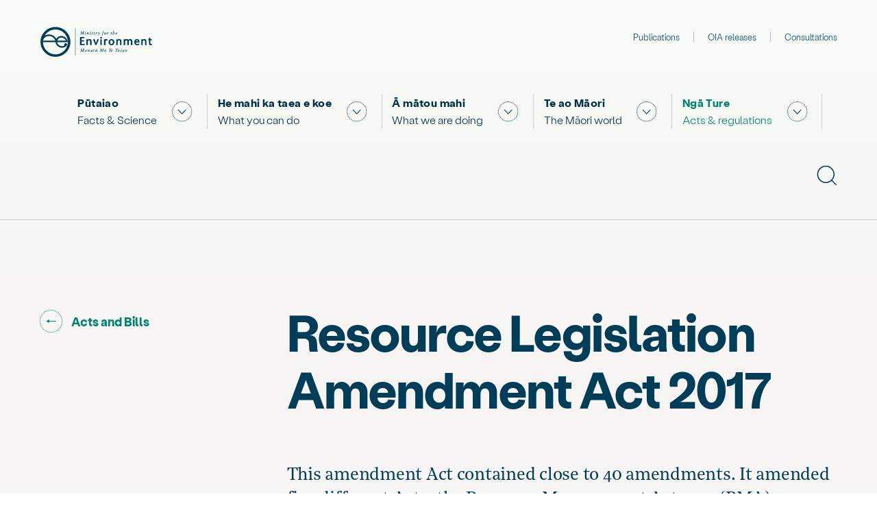

--- FILE ---
content_type: text/html; charset=utf-8
request_url: https://environment.govt.nz/acts-and-regulations/acts/resource-legislation-amendment-act-2017/
body_size: 52150
content:
<!DOCTYPE html>
<html lang="en-GB">

<head>
    <meta charset="utf-8">
    <meta http-equiv="X-UA-Compatible" content="IE=edge">
    <meta name="viewport" content="width=device-width, initial-scale=1">

    <title>Resource Legislation Amendment Act 2017 | Ministry for the Environment</title>

    
    
        
            <!-- Google Tag Manager -->
<script>(function(w,d,s,l,i){w[l]=w[l]||[];w[l].push({'gtm.start':
        new Date().getTime(),event:'gtm.js'});var f=d.getElementsByTagName(s)[0],
        j=d.createElement(s),dl=l!='dataLayer'?'&l='+l:'';j.async=true;j.src=
        'https://www.googletagmanager.com/gtm.js?id='+i+dl;f.parentNode.insertBefore(j,f);
})(window,document,'script','dataLayer','GTM-5B563JZ');</script>
<!-- End Google Tag Manager -->

        
        
    



    <meta name="generator" content="Silverstripe CMS 5.4">
<meta http-equiv="Content-Type" content="text/html; charset=utf-8">
<meta name="description" content="The Resource Legislation Amendment Act 2017 (RLAA) contained close to 40 amendments. It amended five different Acts."><link rel="canonical" href="https://environment.govt.nz/acts-and-regulations/acts/resource-legislation-amendment-act-2017/" />

<!-- Social media metadata extension / START -->

    <!-- Twitter Card data -->
    <meta name="twitter:card" content="summary_large_image">
    
    
        <meta name="twitter:title" content="Resource Legislation Amendment Act 2017">
    
    
        <meta name="twitter:description" content="The Resource Legislation Amendment Act 2017 (RLAA) contained close to 40 amendments. It amended five different Acts.">
    
    
        <meta name="twitter:image:src" content="https://environment.govt.nz/assets/social-media/mfe-social-4.jpg">
        <meta name="twitter:image:alt" content="A woman crouching in the grass by a fence, holding a plant that will be planted.">
    



<!-- Open Graph data -->
<meta property="og:site_name" content="Ministry for the Environment">
<meta property="og:url" content="https://environment.govt.nz/acts-and-regulations/acts/resource-legislation-amendment-act-2017/">
<meta property="og:type" content="article">

    <meta property="og:title" content="Resource Legislation Amendment Act 2017">


    <meta property="og:image" content="https://environment.govt.nz/assets/social-media/mfe-social-4.jpg">


    <meta property="og:description" content="The Resource Legislation Amendment Act 2017 (RLAA) contained close to 40 amendments. It amended five different Acts.">

<meta property="article:published_time" content="2021-04-05 08:12:00">
<meta property="article:modified_time" content="2021-04-05 08:12:00">

<!-- Google schema.org -->


<!-- Social media metadata extension / END -->



    <!-- Favicons -->
    <link rel="apple-touch-icon" sizes="180x180" href="/_resources/app/client/dist/images/favicons/apple-touch-icon.png?m=1768843301">
<link rel="icon" type="image/png" href="/_resources/app/client/dist/images/favicons/favicon-32x32.png?m=1768843301" sizes="32x32">
<link rel="icon" type="image/png" href="/_resources/app/client/dist/images/favicons/favicon-16x16.png?m=1768843301" sizes="16x16">
<link rel="manifest" href="/_resources/app/client/dist/images/favicons/site.webmanifest?m=1768843301">
<link rel="mask-icon" href="/_resources/app/client/dist/images/favicons/safari-pinned-tab.svg?m=1768843301" color="#00C7A8">
<link rel="shortcut icon" href="/_resources/app/client/dist/images/favicons/favicon.ico?m=1768843301">
<meta name="apple-mobile-web-app-title" content="Ministry for the Environment">
<meta name="application-name" content="Ministry for the Environment">
<meta name="msapplication-TileColor" content="#003D59">
<meta name="msapplication-TileImage" content="/_resources/app/client/dist/images/favicons/mstile-150x150.png?m=1768843301">
<meta name="theme-color" content="#ffffff">


    <!-- JSON LD -->
    
<link rel="stylesheet" type="text/css" href="/_resources/app/client/dist/css/css-bundle.css?m=1768843301">
<link rel="stylesheet" type="text/css" href="/_resources/vendor/nzta/silverstripe-sitebanner/client/css/site-banner.css?m=1768843301">
</head>

<body>
    
    
        
            <!-- Google Tag Manager (noscript) -->
<noscript><iframe src="https://www.googletagmanager.com/ns.html?id=GTM-5B563JZ" height="0" width="0" style="display:none;visibility:hidden"></iframe></noscript>
<!-- End Google Tag Manager (noscript) -->

        
    


    


    <div id="site" v-key-focus>
        <div id="app-root">
            
                <div id="header-section-145">
    <header-bar
    base-url="/"
    :global-nav-items="[{&quot;url&quot;:&quot;https:\/\/environment.govt.nz\/publications\/&quot;,&quot;link&quot;:&quot;Publications&quot;},{&quot;url&quot;:&quot;https:\/\/environment.govt.nz\/oia-releases\/&quot;,&quot;link&quot;:&quot;OIA releases&quot;},{&quot;url&quot;:&quot;https:\/\/environment.govt.nz\/what-you-can-do\/have-your-say\/&quot;,&quot;link&quot;:&quot;Consultations&quot;}]"
    background="light"
    page-type="RegulationPage"
    site-name="Ministry for the Environment"
    nav-search-modal-id="navSearchModalId"
    modal-search-form-action="/site-search/"
    modal-search-name="keyword"
    modal-search-placeholder="Search environment.govt.nz"
>
    <template #nav>
        <div class="container primary-nav" data-size="wide" data-display='mobile'>
    
        <div class="container__wrapper">
            <center-l max="var(--width-wide)">
                <div class="container__inner container-standard-width">
    

            <nav id="main-nav" aria-label="Main navigation" tabindex="-1">
    <cluster-l space="0" justify="start">
        <ul role="list" class="primary-nav__list">
            
    
        
            
            
                <li class="primary-nav-link">
    <div class="primary-nav-link__trigger-wrapper">
        

    <a href="https://environment.govt.nz/facts-and-science/" class="primary-nav-link__anchor">
        <span lang="mi" class="primary-nav-link__maori-title">Pūtaiao</span>
        <span class="primary-nav-link__title">Facts &amp; Science </span>
    </a>



<button id="mobile-nav-item-toggle-1" v-show-hide="{id: 'mobile-nav-item-1', groupId: 'mobile-primary-nav-2', transition: 'height', parentIdentifier: '.primary-nav-link',triggersEvent: [&#039;mfe.nav-toggle&#039;], closeOnEscape: true, closeOnClickAway: true,}" type="button" class="primary-nav-link__toggle">
    <span class="sr-only">Show submenu for "Facts &amp; Science "</span>
    
        <svg
    viewBox="0 0 24 24"
    aria-hidden="true"
    focusable="false"
    class="icon primary-nav-link__icon"
    data-icon-name="chevron-expand"
    width="30"
    height="30"
>
    <g fill="currentColor">
        <path d="M10.7363158,22.6460531 C10.9951138,22.6697489 11.2554877,22.6843423 11.5171225,22.6897398 L11.5004012,23.5 C11.2196626,23.4942083 10.940211,23.4785456 10.6623968,23.4531087 L10.7363158,22.6460531 Z M13.1015122,22.6092166 L13.2007553,23.4135518 C12.9237638,23.4477172 12.6449142,23.4721078 12.3645685,23.4866157 L12.3226711,22.6772664 C12.5838395,22.663751 12.8435619,22.6410334 13.1015122,22.6092166 Z M9.19339694,22.3925957 C9.44627691,22.45304 9.70166649,22.5044895 9.95920333,22.5468033 L9.82776679,23.3465102 C9.55107306,23.3010489 9.27666196,23.2457674 9.00493177,23.1808174 L9.19339694,22.3925957 Z M14.6565128,22.3013795 L14.8714769,23.0827927 C14.6018952,23.1569295 14.329372,23.2214524 14.0543153,23.2761953 L13.8960718,22.4813568 C14.1520492,22.4304112 14.4056537,22.3703674 14.6565128,22.3013795 Z M7.69415234,21.9171128 C7.93591042,22.0135627 8.18120949,22.1013568 8.42965063,22.1802953 L8.18416112,22.9526654 C7.9171676,22.8678322 7.65355423,22.7734833 7.39375374,22.6698353 L7.69415234,21.9171128 Z M16.1456744,21.7725739 L16.4717908,22.5145198 C16.2156372,22.6270733 15.9553952,22.7304511 15.691503,22.8244206 L15.4195539,22.0609621 C15.6651188,21.9735188 15.907294,21.8773178 16.1456744,21.7725739 Z M6.26395276,21.2214468 C6.48937095,21.3522198 6.71941739,21.4749045 6.95367498,21.5892359 L6.59810778,22.3175314 C6.34643673,22.1947012 6.09930378,22.0629042 5.85715685,21.9224263 L6.26395276,21.2214468 Z M17.4797851,21.0726394 L17.9050215,21.7625917 C17.6666995,21.909428 17.4231809,22.0477226 17.1749136,22.1771773 L16.8000984,21.458595 C17.0312072,21.3380873 17.2579086,21.2093432 17.4797851,21.0726394 Z M4.98692222,20.3549216 C5.19178487,20.5160762 5.40231218,20.6698928 5.61809283,20.816046 L5.16348229,21.4870138 C4.93176263,21.3300648 4.70569525,21.1648943 4.48571954,20.991851 L4.98692222,20.3549216 Z M18.7658355,20.1456934 L19.2860424,20.7672031 C19.0713554,20.9468384 18.850344,21.1187918 18.623443,21.2827019 L18.1487431,20.6257888 C18.3600526,20.4731418 18.5658859,20.3129975 18.7658355,20.1456934 Z M3.81519103,19.2880091 C3.99480445,19.4769245 4.18108384,19.6594181 4.37364691,19.8351135 L3.82726764,20.4337522 C3.62053089,20.2451247 3.42054215,20.0492003 3.22770947,19.8463811 L3.81519103,19.2880091 Z M19.9109927,19.0370639 L20.5155,19.5769634 C20.3290904,19.7856117 20.135313,19.9875941 19.9345662,20.1824997 L19.3698859,19.6010864 C19.556871,19.419542 19.7373643,19.2314062 19.9109927,19.0370639 Z M2.80294665,18.0556034 C2.95330971,18.2684626 3.1112293,18.4759268 3.27637234,18.6775871 L2.64921433,19.1910094 C2.47189576,18.9744812 2.30232718,18.7517134 2.14086541,18.5231425 L2.80294665,18.0556034 Z M20.8784265,17.7829955 L21.5542895,18.2303874 C21.3998164,18.4636695 21.2370626,18.6913857 21.0663722,18.9130957 L20.4240618,18.4187545 C20.5830213,18.2122817 20.7345832,18.0002247 20.8784265,17.7829955 Z M1.9973452,16.7233284 C2.11598075,16.9554126 2.2428924,17.1831502 2.37780709,17.4061234 L1.68427918,17.82562 C1.53936076,17.5861135 1.40303092,17.3414754 1.275584,17.0921537 L1.9973452,16.7233284 Z M21.6378542,16.4386976 L22.3700516,16.7863516 C22.2499345,17.0392485 22.1208043,17.2876954 21.9829413,17.5312449 L21.2775194,17.1320661 C21.4058537,16.9053501 21.5260519,16.6740885 21.6378542,16.4386976 Z M1.39754209,15.3127481 C1.48237364,15.5592462 1.57599947,15.8024316 1.67820946,16.0419005 L0.932691651,16.3599979 C0.822858503,16.1026685 0.722245976,15.8413358 0.631081784,15.5764367 L1.39754209,15.3127481 Z M22.2129037,14.9571876 L22.987994,15.1943212 C22.905955,15.4623849 22.8143532,15.7271475 22.7134005,15.9881772 L21.9573884,15.6958869 C22.0513287,15.4529887 22.1365656,15.2066231 22.2129037,14.9571876 Z M16.0228089,9.31997521 L16.6108371,9.92779968 L11.7474463,14.9930036 L6.88405546,9.92779968 L7.47208362,9.31997521 L11.7474463,13.7727499 L16.0228089,9.31997521 Z M0.993533866,13.7854955 C1.04176076,14.0419992 1.09910361,14.2962019 1.16541258,14.5477338 L0.381616649,14.7542909 C0.310360341,14.483992 0.248741579,14.2108341 0.196922097,13.9352225 L0.993533866,13.7854955 Z M22.5629158,13.4248561 L23.364103,13.5477787 C23.3215568,13.8249966 23.2691708,14.1000085 23.2070926,14.3724189 L22.4167822,14.1923779 C22.4745562,13.9388555 22.5233131,13.6828951 22.5629158,13.4248561 Z M0.814251233,12.2099188 C0.825020649,12.4711994 0.844990693,12.7310977 0.874061766,12.9892918 L0.0685845664,13.0799539 C0.037370672,12.8027285 0.0159323181,12.5237209 0.00437353637,12.2432892 L0.814251233,12.2099188 Z M22.6894782,11.8668389 L23.5,11.8752192 C23.4970955,12.1560481 23.4843203,12.4356577 23.4617679,12.7137012 L22.6538552,12.6481918 C22.6748664,12.3891496 22.6867709,12.1285949 22.6894782,11.8668389 Z M0.055623612,10.5432949 L0.861992126,10.6256566 C0.835590482,10.8840596 0.818286042,11.1441018 0.810175246,11.4054651 L-2.57297887e-12,11.3803314 C0.00870419961,11.0998462 0.0272788383,10.8207161 0.055623612,10.5432949 Z M23.3955089,10.1730598 C23.4326546,10.4496524 23.4600271,10.7281792 23.4775146,11.0082744 L22.6685242,11.0587667 C22.6522348,10.7978621 22.6267425,10.5384677 22.5921536,10.280913 L23.3955089,10.1730598 Z M0.345728892,8.88788409 L1.13201753,9.08474276 C1.0688034,9.33714874 1.01458348,9.59214176 0.969503054,9.8493554 L0.171103696,9.70947008 C0.219539841,9.43310981 0.277800448,9.15911372 0.345728892,8.88788409 Z M23.0468074,8.5066761 C23.1238586,8.77539804 23.1913194,9.04714387 23.2490188,9.32150262 L22.4557998,9.48826704 C22.4021045,9.23294767 22.3393285,8.98007293 22.2676298,8.73001828 L23.0468074,8.5066761 Z M0.874192524,7.28210361 L1.62376935,7.59051778 C1.52468489,7.83125619 1.43422695,8.07561524 1.35259996,8.32319378 L0.582783372,8.06946716 C0.670505086,7.80340303 0.767715334,7.54080359 0.874192524,7.28210361 Z M22.4615226,6.91349224 C22.5768644,7.1684651 22.6830661,7.42761358 22.7798895,7.6904976 L22.0192597,7.97055546 C21.929159,7.72592433 21.830328,7.48476148 21.7229865,7.24747401 L22.4615226,6.91349224 Z M1.63888584,5.75258778 L2.33554532,6.1668646 C2.20232596,6.39081677 2.07714426,6.61947639 1.96026987,6.85242613 L1.23575226,6.48904358 C1.36131021,6.23878609 1.49578499,5.99315151 1.63888584,5.75258778 Z M21.705417,5.50636874 C21.8543329,5.74326644 21.9947586,5.98542684 22.1263923,6.23240259 L21.4110577,6.61353868 C21.2885181,6.38362562 21.1577863,6.15818211 21.0191425,5.93762542 L21.705417,5.50636874 Z M2.58308393,4.39302636 L3.21478107,4.90085529 C3.05143844,5.10397356 2.89537261,5.31283188 2.74691312,5.52702035 L2.08069253,5.06539683 C2.24011379,4.83539337 2.40769531,4.61112395 2.58308393,4.39302636 Z M20.6829948,4.11717258 C20.8648984,4.32982231 21.0391934,4.54887285 21.2055148,4.77389165 L20.5536443,5.25556047 C20.398748,5.04599873 20.2364192,4.84198728 20.0669994,4.6439313 L20.6829948,4.11717258 Z M3.74241636,3.14697488 L4.29461337,3.74025322 C4.10379301,3.91780224 3.91932191,4.10208447 3.74157949,4.29272081 L3.14867986,3.74010341 C3.33950424,3.5354361 3.53755143,3.33759168 3.74241636,3.14697488 Z M19.4803074,2.9014967 C19.6909936,3.08567845 19.8950889,3.27730153 20.0921795,3.47597094 L19.5166948,4.04669561 C19.3331156,3.86164579 19.1430126,3.68316003 18.9467738,3.51160816 L19.4803074,2.9014967 Z M5.07835721,2.07373475 L5.53882595,2.7406972 C5.32435183,2.88872104 5.11519411,3.04435862 4.91176288,3.20728128 L4.40501953,2.57474973 C4.62345401,2.39981136 4.8480459,2.23268896 5.07835721,2.07373475 Z M18.1230527,1.8776096 C18.3580911,2.02963049 18.5876418,2.18999779 18.8112627,2.35837163 L18.3236538,3.00576361 C18.115407,2.84896556 17.9016477,2.69963034 17.6827895,2.55807469 L18.1230527,1.8776096 Z M6.51834996,1.22431693 L6.87943898,1.94989145 C6.64609312,2.06598026 6.41701331,2.19038752 6.19261673,2.32284513 L5.78053219,1.62496055 C6.02157581,1.48267646 6.26766435,1.34903221 6.51834996,1.22431693 Z M16.6682263,1.07650788 C16.9223946,1.19382246 17.1722009,1.32019164 17.4171986,1.45534028 L17.0256339,2.1649375 C16.7975776,2.03913431 16.5650586,1.92151019 16.328492,1.81231991 L16.6682263,1.07650788 Z M8.03930203,0.596951034 L8.29485865,1.36604999 C8.04741432,1.44824405 7.80320713,1.53926231 7.5626388,1.63889933 L7.2524313,0.890164523 C7.51094741,0.78309401 7.77338276,0.685281948 8.03930203,0.596951034 Z M15.0708397,0.476489279 C15.3397084,0.555594219 15.6053618,0.644281587 15.8673708,0.742344779 L15.5832048,1.50134223 C15.3393985,1.41009186 15.092206,1.32756759 14.8420221,1.25395995 L15.0708397,0.476489279 Z M9.68717607,0.180014749 L9.82833929,0.978062681 C9.57126634,1.02352033 9.31642294,1.07810639 9.06417556,1.14167516 L8.86606788,0.355820715 C9.13712823,0.287510884 9.41096506,0.228856539 9.68717607,0.180014749 Z M13.4220937,0.118431326 C13.6998457,0.158059815 13.9754673,0.207539623 14.2485661,0.266727657 L14.0768533,1.05876642 C13.8226796,1.00367996 13.5661386,0.957625526 13.3075867,0.920736438 L13.4220937,0.118431326 Z M11.3807496,0.00561444448 L11.4055948,0.815666272 C11.1441179,0.823683424 10.8839607,0.840897263 10.6254417,0.867211398 L10.5433467,0.0609461426 C10.8208914,0.0326954218 11.1001438,0.0142181097 11.3807496,0.00561444448 Z M11.7474463,1.05101113e-14 C12.0284215,1.05101113e-14 12.3082445,0.00986510346 12.5865722,0.0295055373 L12.5295065,0.837927222 C12.270167,0.819626702 12.0093777,0.810432627 11.7474463,0.810432627 L11.7474463,1.05101113e-14 Z"/>
    </g>
</svg>

        <svg
    viewBox="0 0 24 24"
    aria-hidden="true"
    focusable="false"
    class="icon primary-nav-link__icon-hover"
    data-icon-name="chevron-expand-fill"
    width="30"
    height="30"
>
    <g fill="currentColor">
        <path d="M12,0.25 C18.4893458,0.25 23.75,5.51065419 23.75,12 C23.75,18.4893458 18.4893458,23.75 12,23.75 C5.51065419,23.75 0.25,18.4893458 0.25,12 C0.25,5.51065419 5.51065419,0.25 12,0.25 Z M16.4268506,9.48214286 L12,14.0934456 L7.57314935,9.48214286 L6.96428571,10.1116071 L12,15.3571429 L17.0357143,10.1116071 L16.4268506,9.48214286 Z"/>
    </g>
</svg>

    
</button>

    </div>
    <div id="mobile-nav-item-1" class="primary-nav-link__panel">
        <div class="container" data-size="extra-wide">
    
        <div class="container__wrapper">
            <center-l max="var(--width-wide)">
                <div class="container__inner container-standard-width">
    

    
        <div class="primary-nav-internals">
    <div class="primary-nav-internals__inner">
        <div class="primary-nav-internals__content-wrapper">
            <h2 class="primary-nav-internals__title">
                <span lang="mi" class="letter-spacing:0 color:green-600 font-family:serif">Pūtaiao</span>
                Facts and Science
            </h2>
            <div class="primary-nav-internals__intro">
                <stack-l space="var(--spacing-2)">
                    <p>This section contains information about the state of New Zealand&#039;s environment and the work we do using science and data.</p>
                </stack-l>
            </div>

            
                <a
    href="/facts-and-science/"
    class="action-link primary-nav-internals__section-link"
    data-size="medium"
    data-icon-position="left"
    data-color="light-green"
>
    
        <icon-l
            space="0.65em"
            icon-position="left"
        >
            <span>Go to section</span>
            <svg
    viewBox="0 0 24 24"
    aria-hidden="true"
    focusable="false"
    class="icon action-link__icon"
    data-icon-name="link-internal"
    width="34"
    height="34"
>
    <g fill="currentColor">
        <path d="M12.6493107,23.0191967 L12.6905282,23.7301259 L12.3521627,23.7449086 L11.9436545,23.7499558 L11.9470018,23.0378407 L12.0118631,23.0379591 C12.2251464,23.0377355 12.4376832,23.0314662 12.6493107,23.0191967 Z M10.5709981,22.9463492 C10.798442,22.975741 11.0272848,22.9981102 11.2573037,23.0133854 L11.2101163,23.7239433 C10.9653567,23.7076892 10.7218136,23.683883 10.479731,23.6525995 L10.5709981,22.9463492 Z M14.0407472,22.8497623 L14.1715668,23.5497662 C13.9313134,23.5946654 13.6892852,23.6321051 13.4457393,23.6619959 L13.3589893,22.9551766 C13.5877687,22.927098 13.8151,22.8919318 14.0407472,22.8497623 Z M9.21494707,22.6836919 C9.43713431,22.741445 9.66136999,22.7922735 9.88740408,22.836076 L9.75192311,23.5351927 C9.51122098,23.4885477 9.27242191,23.434418 9.0357969,23.3729122 L9.21494707,22.6836919 Z M15.3961316,22.5057617 L15.6150224,23.1834093 C15.3821845,23.2586191 15.1468264,23.3265491 14.9092294,23.3870736 L14.7334385,22.6969889 C14.9565291,22.6401596 15.1775137,22.5763782 15.3961316,22.5057617 Z M7.89370112,22.2489825 C8.10698472,22.3345168 8.32301998,22.413369 8.54153624,22.485402 L8.31858712,23.1617253 C8.08586037,23.0850078 7.855779,23.0010289 7.6286335,22.9099355 L7.89370112,22.2489825 Z M16.6921815,21.9939966 L16.995272,22.6384002 C16.7737565,22.7425876 16.5489489,22.8398307 16.3211453,22.9299642 L16.0591451,22.2677893 C16.2730564,22.1831525 16.4841608,22.0918369 16.6921815,21.9939966 Z M6.62627175,21.6439044 C6.82707681,21.7560441 7.03136731,21.8618819 7.23886186,21.9612426 L6.93129754,22.603523 C6.71036355,22.4977267 6.49285031,22.3850384 6.27905751,22.2656458 L6.62627175,21.6439044 Z M17.9110061,21.3235782 L18.2928962,21.9246441 C18.0862248,22.0559527 17.8754878,22.1807836 17.6609851,22.2989316 L17.3174147,21.6751693 C17.518901,21.5641908 17.7168589,21.4469296 17.9110061,21.3235782 Z M5.48256594,20.9093495 C5.66807889,21.0452956 5.85777805,21.1754291 6.05138367,21.2995384 L5.66706555,21.8990548 C5.46099011,21.7669517 5.25908089,21.6284422 5.06163447,21.4837511 L5.48256594,20.9093495 Z M18.9878415,20.5448696 L19.4389847,21.09586 C19.2496055,21.2509199 19.0554479,21.400056 18.8568036,21.5430283 L18.4408031,20.9650456 C18.6274508,20.8307077 18.8098888,20.6905737 18.9878415,20.5448696 Z M4.41079424,20.015039 C4.57775792,20.173188 4.74959653,20.3261178 4.926044,20.4735847 L4.46937067,21.0200004 C4.28160444,20.8630738 4.09874599,20.7003368 3.92107695,20.5320476 L4.41079424,20.015039 Z M20.0189515,19.585133 L20.5362128,20.0745836 C20.367934,20.2524228 20.1941605,20.4250012 20.0151646,20.5920482 L19.529292,20.0714248 C19.6975046,19.9144413 19.8608101,19.7522589 20.0189515,19.585133 Z M3.45420851,18.9866505 C3.59987969,19.1646123 3.75106356,19.3380199 3.90751874,19.5066057 L3.38553967,19.9910219 C3.21905164,19.8116253 3.05817086,19.6270954 2.90315323,19.4377154 L3.45420851,18.9866505 Z M20.9152823,18.5093991 L21.4900672,18.9298083 C21.3455773,19.1273539 21.1949592,19.3203674 21.038455,19.508558 L20.4909246,19.0532209 C20.6379878,18.8763829 20.7795163,18.6950174 20.9152823,18.5093991 Z M2.63018937,17.8375271 C2.75201418,18.0326427 2.87991389,18.2239178 3.01368029,18.4110716 L2.43432368,18.8251581 C2.2919485,18.6259596 2.1558124,18.422367 2.02613702,18.2146777 L2.63018937,17.8375271 Z M21.665118,17.3356439 L22.2882325,17.6803908 C22.1696713,17.8946831 22.0444336,18.1051976 21.9127251,18.3116345 L21.3123791,17.9286115 C21.4361069,17.7346835 21.5537508,17.5369336 21.665118,17.3356439 Z M2.00136978,16.6822214 C2.0990755,16.8904967 2.20328324,17.0956134 2.31382007,17.2972906 L1.68934017,17.6395579 C1.5716514,17.4248319 1.46069637,17.2064341 1.35666007,16.9846642 L2.00136978,16.6822214 Z M22.251693,16.0996278 L22.912824,16.3642562 C22.821799,16.5916657 22.7236775,16.816056 22.6186262,17.0371308 L21.9754247,16.7314937 C22.0740771,16.5238849 22.1662184,16.3131706 22.251693,16.0996278 Z M1.49121017,15.3866081 C1.56173524,15.6056268 1.63909447,15.8222025 1.72315302,16.0360656 L1.06038386,16.2965641 C0.970861238,16.0687993 0.888471662,15.8381406 0.813359855,15.6048775 L1.49121017,15.3866081 Z M22.6868969,14.7728101 L23.3763275,14.9511586 C23.314914,15.188559 23.2460993,15.4236983 23.1700103,15.6562944 L22.4931792,15.4348847 C22.5646212,15.216494 22.6292332,14.9957153 22.6868969,14.7728101 Z M1.14879751,14.0327923 C1.19094705,14.2592568 1.24013665,14.4839597 1.29626665,14.706652 L0.605737794,14.8806997 C0.545961408,14.6435406 0.493578163,14.4042489 0.448694533,14.1630944 L1.14879751,14.0327923 Z M22.9485204,13.4122676 L23.6549127,13.5024499 C23.6238241,13.7459628 23.5851817,13.9879299 23.5390761,14.2280925 L22.8397211,14.0938337 C22.8830227,13.868277 22.9193177,13.6410092 22.9485204,13.4122676 Z M13.98842,10.1009983 L16.937386,11.9725262 L13.98842,13.8990017 L13.98842,12.3443263 L7.06261402,12.3443263 L7.06261402,11.6007261 L13.98842,11.6007261 L13.98842,10.1009983 Z M0.980539421,12.643956 C0.993780545,12.8742683 1.01412411,13.1034449 1.04150045,13.3312649 L0.334461276,13.4162267 C0.305324983,13.1737607 0.283676253,12.929881 0.269587756,12.6848298 L0.980539421,12.643956 Z M23.037922,12.0352313 L23.7500442,12.0374511 C23.7492783,12.2831465 23.740964,12.5279467 23.7251614,12.7716225 L23.0145285,12.7255376 C23.0293843,12.4964619 23.0372017,12.2662904 23.037922,12.0352313 Z M0.272508228,11.2662617 L0.983284589,11.3100784 C0.969168563,11.5390613 0.962081499,11.769124 0.962081499,12.0000592 L0.249955845,12.0000592 C0.249955845,11.7545055 0.257493044,11.5098304 0.272508228,11.2662617 Z M23.6611146,10.5470798 C23.6910146,10.7894493 23.7134283,11.0332495 23.7282822,11.2782374 L23.0174619,11.321335 C23.0035018,11.0910892 22.98244,10.8619935 22.9543467,10.6342699 L23.6611146,10.5470798 Z M0.454018358,9.80861475 L1.15379729,9.94064606 C1.11122553,10.1662789 1.07565943,10.3936055 1.04718371,10.6223894 L0.340510747,10.5344337 C0.37082475,10.2908803 0.408690561,10.0488547 0.454018358,9.80861475 Z M23.3848146,9.08196627 C23.4453661,9.31888708 23.498532,9.55795907 23.5442049,9.79891179 L22.8445377,9.93153376 C22.8016474,9.70526129 22.7517234,9.4807669 22.6948659,9.25829999 L23.3848146,9.08196627 Z M0.818488284,8.37935325 L1.49602538,8.59859299 C1.4252727,8.81724498 1.36135851,9.03826804 1.30440027,9.2614011 L0.614400135,9.08526897 C0.675062102,8.84762663 0.743133481,8.61222751 0.818488284,8.37935325 Z M22.9256803,7.66812036 C23.0159703,7.89565299 23.0991321,8.12610092 23.1750199,8.35917383 L22.4978829,8.57964602 C22.426629,8.36080534 22.3485444,8.1444268 22.263765,7.93078081 L22.9256803,7.66812036 Z M1.36534942,6.99697337 L2.00953008,7.30054139 C1.91148227,7.50860028 1.81996389,7.71975045 1.73512961,7.93371446 L1.07313867,7.67124461 C1.16348234,7.44338514 1.26094119,7.2185292 1.36534942,6.99697337 Z M22.2925275,6.32749765 C22.4108668,6.54177175 22.5224889,6.75973472 22.627208,6.98108731 L21.983484,7.2856225 C21.8851362,7.07773742 21.7803011,6.87302718 21.6691523,6.67177271 L22.2925275,6.32749765 Z M2.06713082,5.72026071 L2.66870015,6.10135938 C2.54558234,6.29570102 2.42856213,6.49384709 2.31783157,6.69551525 L1.69361104,6.35277513 C1.81149547,6.13807796 1.93607036,5.92713983 2.06713082,5.72026071 Z M21.5432166,5.14356402 C21.6862413,5.34229082 21.8230421,5.54543122 21.9533964,5.75268787 L21.3505874,6.13182254 C21.2281237,5.93711156 21.0995984,5.74625978 20.9652206,5.55954762 L21.5432166,5.14356402 Z M2.93761495,4.52049898 L3.48659189,4.974091 C3.34010607,5.15137969 3.19916876,5.33317747 3.06400707,5.51920946 L2.48788683,5.10063199 C2.63173458,4.9026448 2.78172433,4.7091701 2.93761495,4.52049898 Z M20.5890072,3.98169423 C20.7560663,4.16056646 20.9175345,4.34459009 21.0731552,4.53348224 L20.5235323,4.98629128 C20.3772938,4.80878726 20.2255574,4.63585488 20.0685652,4.46776136 L20.5890072,3.98169423 Z M3.95688035,3.43429869 L4.44444064,3.95334192 C4.27670091,4.1109061 4.11388757,4.27365516 3.95625716,4.44133267 L3.43740273,3.95357121 C3.60513797,3.77514482 3.77838772,3.60196346 3.95688035,3.43429869 Z M19.5019025,2.95613807 C19.6902387,3.11252892 19.8736815,3.27475069 20.0519485,3.4425456 L19.5638598,3.96109199 C19.3963346,3.80340783 19.2239473,3.6509627 19.0469649,3.50399981 L19.5019025,2.95613807 Z M5.11212372,2.47957337 L5.53000511,3.05619767 C5.34375163,3.19117512 5.16172823,3.33193707 4.98421016,3.47825651 L4.53126947,2.92874272 C4.72018508,2.77302884 4.91390032,2.62322539 5.11212372,2.47957337 Z M18.3012976,2.08081715 C18.5078894,2.21232087 18.7103303,2.35025069 18.9083233,2.49438228 L18.4892101,3.07011193 C18.303185,2.93469251 18.1129878,2.80510475 17.9188987,2.68155946 L18.3012976,2.08081715 Z M6.30596503,1.71949238 L6.65154568,2.34214321 C6.45047809,2.45373793 6.2529553,2.57159993 6.05925921,2.69553608 L5.67544869,2.09569466 C5.88163805,1.96376471 6.09190998,1.83829529 6.30596503,1.71949238 Z M17.034568,1.38028986 C17.2558041,1.48535157 17.4736406,1.59731367 17.6877778,1.71598976 L17.3425806,2.33885325 C17.1414538,2.22738764 16.9368616,2.12223272 16.7290851,2.02356277 L17.034568,1.38028986 Z M7.6437701,1.08412482 L7.9079143,1.74544736 C7.69425818,1.83078484 7.48342773,1.92279392 7.27570022,2.02131935 L6.97052376,1.37790101 C7.19172538,1.27298478 7.41623963,1.17500393 7.6437701,1.08412482 Z M15.645053,0.826454259 C15.8781409,0.902442347 16.1086006,0.985706163 16.3361416,1.07609965 L16.0732265,1.7379118 C15.8595725,1.65303511 15.6431829,1.57485471 15.4243281,1.5035067 L15.645053,0.826454259 Z M9.05478286,0.622288203 L9.23277405,1.3118087 C9.00987208,1.36934765 8.78909318,1.43383357 8.5706986,1.50514838 L8.34964637,0.828202722 C8.58224654,0.752249213 8.81738596,0.683568815 9.05478286,0.622288203 Z M14.2121247,0.458005811 C14.4529564,0.503893008 14.6919031,0.557267267 14.9286945,0.618021062 L14.7517155,1.30780203 C14.5293705,1.25075478 14.3049943,1.20063518 14.0788363,1.15754384 L14.2121247,0.458005811 Z M10.5167165,0.342798952 L10.6057433,1.04933517 C10.3770842,1.07814704 10.1498891,1.11404361 9.92439432,1.15693988 L9.7913115,0.457362701 C10.0314062,0.411689056 10.2732938,0.373471096 10.5167165,0.342798952 Z M12.7525413,0.273750713 C12.9976283,0.289248389 13.2415126,0.31231476 13.4839502,0.342875625 L13.3948865,1.04940719 C13.1671036,1.02069365 12.9379341,0.999018988 12.7076008,0.984454238 L12.7525413,0.273750713 Z M12.0184317,0.250044155 L12.0173394,0.962166295 L11.9879273,0.962159509 C11.7629031,0.962400793 11.5387113,0.969371721 11.3155436,0.983018471 L11.272078,0.272223218 L11.6289445,0.255782765 L12.0184317,0.250044155 Z"/>
    </g>
</svg>

            <svg
    viewBox="0 0 24 24"
    aria-hidden="true"
    focusable="false"
    class="icon action-link__icon-hover"
    data-icon-name="link-internal-fill"
    width="34"
    height="34"
>
    <g fill="currentColor">
        <path d="M12,0.25 C18.4893458,0.25 23.75,5.51065419 23.75,12 C23.75,18.4893458 18.4893458,23.75 12,23.75 C5.51065419,23.75 0.25,18.4893458 0.25,12 C0.25,5.51065419 5.51065419,0.25 12,0.25 Z M13.9884742,10.100981 L13.9884742,11.6006994 L7.06268544,11.6006994 L7.06268544,12.3442951 L13.9884742,12.3442951 L13.9884742,13.8989608 L16.9374329,11.9724972 L13.9884742,10.100981 Z"/>
    </g>
</svg>

        </icon-l>
    
</a>

            
        </div>

        
            <div class="primary-nav-internals__list-wrapper">
                <ul role="list" class="primary-nav-internals__list">
                    
                    <li class="primary-nav-internals__item">
                        
                            
                                <a href="/facts-and-science/science-and-data/" class="primary-nav-internals__item-link">Science and data at MfE</a>
                            
                        

                    </li>
                    
                    <li class="primary-nav-internals__item">
                        
                            
                                <a href="/facts-and-science/environmental-reporting/" class="primary-nav-internals__item-link">Environmental reporting</a>
                            
                        

                    </li>
                    
                    <li class="primary-nav-internals__item">
                        
                            
                                <a href="/facts-and-science/air/" class="primary-nav-internals__item-link">Air</a>
                            
                        

                    </li>
                    
                    <li class="primary-nav-internals__item">
                        
                            
                                <a href="/facts-and-science/biodiversity/" class="primary-nav-internals__item-link">Biodiversity</a>
                            
                        

                    </li>
                    
                    <li class="primary-nav-internals__item">
                        
                            
                                <a href="/facts-and-science/climate-change/" class="primary-nav-internals__item-link">Climate Change</a>
                            
                        

                    </li>
                    
                    <li class="primary-nav-internals__item">
                        
                            
                                <a href="/facts-and-science/estuaries/" class="primary-nav-internals__item-link">Estuaries</a>
                            
                        

                    </li>
                    
                    <li class="primary-nav-internals__item">
                        
                            
                                <a href="/facts-and-science/freshwater/" class="primary-nav-internals__item-link">Freshwater</a>
                            
                        

                    </li>
                    
                    <li class="primary-nav-internals__item">
                        
                            
                                <a href="/facts-and-science/land/" class="primary-nav-internals__item-link">Land</a>
                            
                        

                    </li>
                    
                    <li class="primary-nav-internals__item">
                        
                            
                                <a href="/facts-and-science/marine/" class="primary-nav-internals__item-link">Marine</a>
                            
                        

                    </li>
                    
                    <li class="primary-nav-internals__item">
                        
                            
                                <a href="/facts-and-science/waste/" class="primary-nav-internals__item-link">Waste</a>
                            
                        

                    </li>
                    
                </ul>
            </div>
        
    </div>
</div>


    
    
                </div>
            </center-l>
        </div>
    
</div>


    </div>
</li>


            
                <li class="primary-nav-link">
    <div class="primary-nav-link__trigger-wrapper">
        

    <a href="https://environment.govt.nz/what-you-can-do/" class="primary-nav-link__anchor">
        <span lang="mi" class="primary-nav-link__maori-title">He mahi ka taea e koe</span>
        <span class="primary-nav-link__title">What you can do</span>
    </a>



<button id="mobile-nav-item-toggle-7" v-show-hide="{id: 'mobile-nav-item-7', groupId: 'mobile-primary-nav-2', transition: 'height', parentIdentifier: '.primary-nav-link',triggersEvent: [&#039;mfe.nav-toggle&#039;], closeOnEscape: true, closeOnClickAway: true,}" type="button" class="primary-nav-link__toggle">
    <span class="sr-only">Show submenu for "What you can do"</span>
    
        <svg
    viewBox="0 0 24 24"
    aria-hidden="true"
    focusable="false"
    class="icon primary-nav-link__icon"
    data-icon-name="chevron-expand"
    width="30"
    height="30"
>
    <g fill="currentColor">
        <path d="M10.7363158,22.6460531 C10.9951138,22.6697489 11.2554877,22.6843423 11.5171225,22.6897398 L11.5004012,23.5 C11.2196626,23.4942083 10.940211,23.4785456 10.6623968,23.4531087 L10.7363158,22.6460531 Z M13.1015122,22.6092166 L13.2007553,23.4135518 C12.9237638,23.4477172 12.6449142,23.4721078 12.3645685,23.4866157 L12.3226711,22.6772664 C12.5838395,22.663751 12.8435619,22.6410334 13.1015122,22.6092166 Z M9.19339694,22.3925957 C9.44627691,22.45304 9.70166649,22.5044895 9.95920333,22.5468033 L9.82776679,23.3465102 C9.55107306,23.3010489 9.27666196,23.2457674 9.00493177,23.1808174 L9.19339694,22.3925957 Z M14.6565128,22.3013795 L14.8714769,23.0827927 C14.6018952,23.1569295 14.329372,23.2214524 14.0543153,23.2761953 L13.8960718,22.4813568 C14.1520492,22.4304112 14.4056537,22.3703674 14.6565128,22.3013795 Z M7.69415234,21.9171128 C7.93591042,22.0135627 8.18120949,22.1013568 8.42965063,22.1802953 L8.18416112,22.9526654 C7.9171676,22.8678322 7.65355423,22.7734833 7.39375374,22.6698353 L7.69415234,21.9171128 Z M16.1456744,21.7725739 L16.4717908,22.5145198 C16.2156372,22.6270733 15.9553952,22.7304511 15.691503,22.8244206 L15.4195539,22.0609621 C15.6651188,21.9735188 15.907294,21.8773178 16.1456744,21.7725739 Z M6.26395276,21.2214468 C6.48937095,21.3522198 6.71941739,21.4749045 6.95367498,21.5892359 L6.59810778,22.3175314 C6.34643673,22.1947012 6.09930378,22.0629042 5.85715685,21.9224263 L6.26395276,21.2214468 Z M17.4797851,21.0726394 L17.9050215,21.7625917 C17.6666995,21.909428 17.4231809,22.0477226 17.1749136,22.1771773 L16.8000984,21.458595 C17.0312072,21.3380873 17.2579086,21.2093432 17.4797851,21.0726394 Z M4.98692222,20.3549216 C5.19178487,20.5160762 5.40231218,20.6698928 5.61809283,20.816046 L5.16348229,21.4870138 C4.93176263,21.3300648 4.70569525,21.1648943 4.48571954,20.991851 L4.98692222,20.3549216 Z M18.7658355,20.1456934 L19.2860424,20.7672031 C19.0713554,20.9468384 18.850344,21.1187918 18.623443,21.2827019 L18.1487431,20.6257888 C18.3600526,20.4731418 18.5658859,20.3129975 18.7658355,20.1456934 Z M3.81519103,19.2880091 C3.99480445,19.4769245 4.18108384,19.6594181 4.37364691,19.8351135 L3.82726764,20.4337522 C3.62053089,20.2451247 3.42054215,20.0492003 3.22770947,19.8463811 L3.81519103,19.2880091 Z M19.9109927,19.0370639 L20.5155,19.5769634 C20.3290904,19.7856117 20.135313,19.9875941 19.9345662,20.1824997 L19.3698859,19.6010864 C19.556871,19.419542 19.7373643,19.2314062 19.9109927,19.0370639 Z M2.80294665,18.0556034 C2.95330971,18.2684626 3.1112293,18.4759268 3.27637234,18.6775871 L2.64921433,19.1910094 C2.47189576,18.9744812 2.30232718,18.7517134 2.14086541,18.5231425 L2.80294665,18.0556034 Z M20.8784265,17.7829955 L21.5542895,18.2303874 C21.3998164,18.4636695 21.2370626,18.6913857 21.0663722,18.9130957 L20.4240618,18.4187545 C20.5830213,18.2122817 20.7345832,18.0002247 20.8784265,17.7829955 Z M1.9973452,16.7233284 C2.11598075,16.9554126 2.2428924,17.1831502 2.37780709,17.4061234 L1.68427918,17.82562 C1.53936076,17.5861135 1.40303092,17.3414754 1.275584,17.0921537 L1.9973452,16.7233284 Z M21.6378542,16.4386976 L22.3700516,16.7863516 C22.2499345,17.0392485 22.1208043,17.2876954 21.9829413,17.5312449 L21.2775194,17.1320661 C21.4058537,16.9053501 21.5260519,16.6740885 21.6378542,16.4386976 Z M1.39754209,15.3127481 C1.48237364,15.5592462 1.57599947,15.8024316 1.67820946,16.0419005 L0.932691651,16.3599979 C0.822858503,16.1026685 0.722245976,15.8413358 0.631081784,15.5764367 L1.39754209,15.3127481 Z M22.2129037,14.9571876 L22.987994,15.1943212 C22.905955,15.4623849 22.8143532,15.7271475 22.7134005,15.9881772 L21.9573884,15.6958869 C22.0513287,15.4529887 22.1365656,15.2066231 22.2129037,14.9571876 Z M16.0228089,9.31997521 L16.6108371,9.92779968 L11.7474463,14.9930036 L6.88405546,9.92779968 L7.47208362,9.31997521 L11.7474463,13.7727499 L16.0228089,9.31997521 Z M0.993533866,13.7854955 C1.04176076,14.0419992 1.09910361,14.2962019 1.16541258,14.5477338 L0.381616649,14.7542909 C0.310360341,14.483992 0.248741579,14.2108341 0.196922097,13.9352225 L0.993533866,13.7854955 Z M22.5629158,13.4248561 L23.364103,13.5477787 C23.3215568,13.8249966 23.2691708,14.1000085 23.2070926,14.3724189 L22.4167822,14.1923779 C22.4745562,13.9388555 22.5233131,13.6828951 22.5629158,13.4248561 Z M0.814251233,12.2099188 C0.825020649,12.4711994 0.844990693,12.7310977 0.874061766,12.9892918 L0.0685845664,13.0799539 C0.037370672,12.8027285 0.0159323181,12.5237209 0.00437353637,12.2432892 L0.814251233,12.2099188 Z M22.6894782,11.8668389 L23.5,11.8752192 C23.4970955,12.1560481 23.4843203,12.4356577 23.4617679,12.7137012 L22.6538552,12.6481918 C22.6748664,12.3891496 22.6867709,12.1285949 22.6894782,11.8668389 Z M0.055623612,10.5432949 L0.861992126,10.6256566 C0.835590482,10.8840596 0.818286042,11.1441018 0.810175246,11.4054651 L-2.57297887e-12,11.3803314 C0.00870419961,11.0998462 0.0272788383,10.8207161 0.055623612,10.5432949 Z M23.3955089,10.1730598 C23.4326546,10.4496524 23.4600271,10.7281792 23.4775146,11.0082744 L22.6685242,11.0587667 C22.6522348,10.7978621 22.6267425,10.5384677 22.5921536,10.280913 L23.3955089,10.1730598 Z M0.345728892,8.88788409 L1.13201753,9.08474276 C1.0688034,9.33714874 1.01458348,9.59214176 0.969503054,9.8493554 L0.171103696,9.70947008 C0.219539841,9.43310981 0.277800448,9.15911372 0.345728892,8.88788409 Z M23.0468074,8.5066761 C23.1238586,8.77539804 23.1913194,9.04714387 23.2490188,9.32150262 L22.4557998,9.48826704 C22.4021045,9.23294767 22.3393285,8.98007293 22.2676298,8.73001828 L23.0468074,8.5066761 Z M0.874192524,7.28210361 L1.62376935,7.59051778 C1.52468489,7.83125619 1.43422695,8.07561524 1.35259996,8.32319378 L0.582783372,8.06946716 C0.670505086,7.80340303 0.767715334,7.54080359 0.874192524,7.28210361 Z M22.4615226,6.91349224 C22.5768644,7.1684651 22.6830661,7.42761358 22.7798895,7.6904976 L22.0192597,7.97055546 C21.929159,7.72592433 21.830328,7.48476148 21.7229865,7.24747401 L22.4615226,6.91349224 Z M1.63888584,5.75258778 L2.33554532,6.1668646 C2.20232596,6.39081677 2.07714426,6.61947639 1.96026987,6.85242613 L1.23575226,6.48904358 C1.36131021,6.23878609 1.49578499,5.99315151 1.63888584,5.75258778 Z M21.705417,5.50636874 C21.8543329,5.74326644 21.9947586,5.98542684 22.1263923,6.23240259 L21.4110577,6.61353868 C21.2885181,6.38362562 21.1577863,6.15818211 21.0191425,5.93762542 L21.705417,5.50636874 Z M2.58308393,4.39302636 L3.21478107,4.90085529 C3.05143844,5.10397356 2.89537261,5.31283188 2.74691312,5.52702035 L2.08069253,5.06539683 C2.24011379,4.83539337 2.40769531,4.61112395 2.58308393,4.39302636 Z M20.6829948,4.11717258 C20.8648984,4.32982231 21.0391934,4.54887285 21.2055148,4.77389165 L20.5536443,5.25556047 C20.398748,5.04599873 20.2364192,4.84198728 20.0669994,4.6439313 L20.6829948,4.11717258 Z M3.74241636,3.14697488 L4.29461337,3.74025322 C4.10379301,3.91780224 3.91932191,4.10208447 3.74157949,4.29272081 L3.14867986,3.74010341 C3.33950424,3.5354361 3.53755143,3.33759168 3.74241636,3.14697488 Z M19.4803074,2.9014967 C19.6909936,3.08567845 19.8950889,3.27730153 20.0921795,3.47597094 L19.5166948,4.04669561 C19.3331156,3.86164579 19.1430126,3.68316003 18.9467738,3.51160816 L19.4803074,2.9014967 Z M5.07835721,2.07373475 L5.53882595,2.7406972 C5.32435183,2.88872104 5.11519411,3.04435862 4.91176288,3.20728128 L4.40501953,2.57474973 C4.62345401,2.39981136 4.8480459,2.23268896 5.07835721,2.07373475 Z M18.1230527,1.8776096 C18.3580911,2.02963049 18.5876418,2.18999779 18.8112627,2.35837163 L18.3236538,3.00576361 C18.115407,2.84896556 17.9016477,2.69963034 17.6827895,2.55807469 L18.1230527,1.8776096 Z M6.51834996,1.22431693 L6.87943898,1.94989145 C6.64609312,2.06598026 6.41701331,2.19038752 6.19261673,2.32284513 L5.78053219,1.62496055 C6.02157581,1.48267646 6.26766435,1.34903221 6.51834996,1.22431693 Z M16.6682263,1.07650788 C16.9223946,1.19382246 17.1722009,1.32019164 17.4171986,1.45534028 L17.0256339,2.1649375 C16.7975776,2.03913431 16.5650586,1.92151019 16.328492,1.81231991 L16.6682263,1.07650788 Z M8.03930203,0.596951034 L8.29485865,1.36604999 C8.04741432,1.44824405 7.80320713,1.53926231 7.5626388,1.63889933 L7.2524313,0.890164523 C7.51094741,0.78309401 7.77338276,0.685281948 8.03930203,0.596951034 Z M15.0708397,0.476489279 C15.3397084,0.555594219 15.6053618,0.644281587 15.8673708,0.742344779 L15.5832048,1.50134223 C15.3393985,1.41009186 15.092206,1.32756759 14.8420221,1.25395995 L15.0708397,0.476489279 Z M9.68717607,0.180014749 L9.82833929,0.978062681 C9.57126634,1.02352033 9.31642294,1.07810639 9.06417556,1.14167516 L8.86606788,0.355820715 C9.13712823,0.287510884 9.41096506,0.228856539 9.68717607,0.180014749 Z M13.4220937,0.118431326 C13.6998457,0.158059815 13.9754673,0.207539623 14.2485661,0.266727657 L14.0768533,1.05876642 C13.8226796,1.00367996 13.5661386,0.957625526 13.3075867,0.920736438 L13.4220937,0.118431326 Z M11.3807496,0.00561444448 L11.4055948,0.815666272 C11.1441179,0.823683424 10.8839607,0.840897263 10.6254417,0.867211398 L10.5433467,0.0609461426 C10.8208914,0.0326954218 11.1001438,0.0142181097 11.3807496,0.00561444448 Z M11.7474463,1.05101113e-14 C12.0284215,1.05101113e-14 12.3082445,0.00986510346 12.5865722,0.0295055373 L12.5295065,0.837927222 C12.270167,0.819626702 12.0093777,0.810432627 11.7474463,0.810432627 L11.7474463,1.05101113e-14 Z"/>
    </g>
</svg>

        <svg
    viewBox="0 0 24 24"
    aria-hidden="true"
    focusable="false"
    class="icon primary-nav-link__icon-hover"
    data-icon-name="chevron-expand-fill"
    width="30"
    height="30"
>
    <g fill="currentColor">
        <path d="M12,0.25 C18.4893458,0.25 23.75,5.51065419 23.75,12 C23.75,18.4893458 18.4893458,23.75 12,23.75 C5.51065419,23.75 0.25,18.4893458 0.25,12 C0.25,5.51065419 5.51065419,0.25 12,0.25 Z M16.4268506,9.48214286 L12,14.0934456 L7.57314935,9.48214286 L6.96428571,10.1116071 L12,15.3571429 L17.0357143,10.1116071 L16.4268506,9.48214286 Z"/>
    </g>
</svg>

    
</button>

    </div>
    <div id="mobile-nav-item-7" class="primary-nav-link__panel">
        <div class="container" data-size="extra-wide">
    
        <div class="container__wrapper">
            <center-l max="var(--width-wide)">
                <div class="container__inner container-standard-width">
    

    
        <div class="primary-nav-internals">
    <div class="primary-nav-internals__inner">
        <div class="primary-nav-internals__content-wrapper">
            <h2 class="primary-nav-internals__title">
                <span lang="mi" class="letter-spacing:0 color:green-600 font-family:serif">He mahi ka taea e koe</span>
                What you can do
            </h2>
            <div class="primary-nav-internals__intro">
                <stack-l space="var(--spacing-2)">
                    <p>Actions you can take as part of making our environment in Aotearoa flourish.</p>
                </stack-l>
            </div>

            
                <a
    href="/what-you-can-do/"
    class="action-link primary-nav-internals__section-link"
    data-size="medium"
    data-icon-position="left"
    data-color="light-green"
>
    
        <icon-l
            space="0.65em"
            icon-position="left"
        >
            <span>Go to section</span>
            <svg
    viewBox="0 0 24 24"
    aria-hidden="true"
    focusable="false"
    class="icon action-link__icon"
    data-icon-name="link-internal"
    width="34"
    height="34"
>
    <g fill="currentColor">
        <path d="M12.6493107,23.0191967 L12.6905282,23.7301259 L12.3521627,23.7449086 L11.9436545,23.7499558 L11.9470018,23.0378407 L12.0118631,23.0379591 C12.2251464,23.0377355 12.4376832,23.0314662 12.6493107,23.0191967 Z M10.5709981,22.9463492 C10.798442,22.975741 11.0272848,22.9981102 11.2573037,23.0133854 L11.2101163,23.7239433 C10.9653567,23.7076892 10.7218136,23.683883 10.479731,23.6525995 L10.5709981,22.9463492 Z M14.0407472,22.8497623 L14.1715668,23.5497662 C13.9313134,23.5946654 13.6892852,23.6321051 13.4457393,23.6619959 L13.3589893,22.9551766 C13.5877687,22.927098 13.8151,22.8919318 14.0407472,22.8497623 Z M9.21494707,22.6836919 C9.43713431,22.741445 9.66136999,22.7922735 9.88740408,22.836076 L9.75192311,23.5351927 C9.51122098,23.4885477 9.27242191,23.434418 9.0357969,23.3729122 L9.21494707,22.6836919 Z M15.3961316,22.5057617 L15.6150224,23.1834093 C15.3821845,23.2586191 15.1468264,23.3265491 14.9092294,23.3870736 L14.7334385,22.6969889 C14.9565291,22.6401596 15.1775137,22.5763782 15.3961316,22.5057617 Z M7.89370112,22.2489825 C8.10698472,22.3345168 8.32301998,22.413369 8.54153624,22.485402 L8.31858712,23.1617253 C8.08586037,23.0850078 7.855779,23.0010289 7.6286335,22.9099355 L7.89370112,22.2489825 Z M16.6921815,21.9939966 L16.995272,22.6384002 C16.7737565,22.7425876 16.5489489,22.8398307 16.3211453,22.9299642 L16.0591451,22.2677893 C16.2730564,22.1831525 16.4841608,22.0918369 16.6921815,21.9939966 Z M6.62627175,21.6439044 C6.82707681,21.7560441 7.03136731,21.8618819 7.23886186,21.9612426 L6.93129754,22.603523 C6.71036355,22.4977267 6.49285031,22.3850384 6.27905751,22.2656458 L6.62627175,21.6439044 Z M17.9110061,21.3235782 L18.2928962,21.9246441 C18.0862248,22.0559527 17.8754878,22.1807836 17.6609851,22.2989316 L17.3174147,21.6751693 C17.518901,21.5641908 17.7168589,21.4469296 17.9110061,21.3235782 Z M5.48256594,20.9093495 C5.66807889,21.0452956 5.85777805,21.1754291 6.05138367,21.2995384 L5.66706555,21.8990548 C5.46099011,21.7669517 5.25908089,21.6284422 5.06163447,21.4837511 L5.48256594,20.9093495 Z M18.9878415,20.5448696 L19.4389847,21.09586 C19.2496055,21.2509199 19.0554479,21.400056 18.8568036,21.5430283 L18.4408031,20.9650456 C18.6274508,20.8307077 18.8098888,20.6905737 18.9878415,20.5448696 Z M4.41079424,20.015039 C4.57775792,20.173188 4.74959653,20.3261178 4.926044,20.4735847 L4.46937067,21.0200004 C4.28160444,20.8630738 4.09874599,20.7003368 3.92107695,20.5320476 L4.41079424,20.015039 Z M20.0189515,19.585133 L20.5362128,20.0745836 C20.367934,20.2524228 20.1941605,20.4250012 20.0151646,20.5920482 L19.529292,20.0714248 C19.6975046,19.9144413 19.8608101,19.7522589 20.0189515,19.585133 Z M3.45420851,18.9866505 C3.59987969,19.1646123 3.75106356,19.3380199 3.90751874,19.5066057 L3.38553967,19.9910219 C3.21905164,19.8116253 3.05817086,19.6270954 2.90315323,19.4377154 L3.45420851,18.9866505 Z M20.9152823,18.5093991 L21.4900672,18.9298083 C21.3455773,19.1273539 21.1949592,19.3203674 21.038455,19.508558 L20.4909246,19.0532209 C20.6379878,18.8763829 20.7795163,18.6950174 20.9152823,18.5093991 Z M2.63018937,17.8375271 C2.75201418,18.0326427 2.87991389,18.2239178 3.01368029,18.4110716 L2.43432368,18.8251581 C2.2919485,18.6259596 2.1558124,18.422367 2.02613702,18.2146777 L2.63018937,17.8375271 Z M21.665118,17.3356439 L22.2882325,17.6803908 C22.1696713,17.8946831 22.0444336,18.1051976 21.9127251,18.3116345 L21.3123791,17.9286115 C21.4361069,17.7346835 21.5537508,17.5369336 21.665118,17.3356439 Z M2.00136978,16.6822214 C2.0990755,16.8904967 2.20328324,17.0956134 2.31382007,17.2972906 L1.68934017,17.6395579 C1.5716514,17.4248319 1.46069637,17.2064341 1.35666007,16.9846642 L2.00136978,16.6822214 Z M22.251693,16.0996278 L22.912824,16.3642562 C22.821799,16.5916657 22.7236775,16.816056 22.6186262,17.0371308 L21.9754247,16.7314937 C22.0740771,16.5238849 22.1662184,16.3131706 22.251693,16.0996278 Z M1.49121017,15.3866081 C1.56173524,15.6056268 1.63909447,15.8222025 1.72315302,16.0360656 L1.06038386,16.2965641 C0.970861238,16.0687993 0.888471662,15.8381406 0.813359855,15.6048775 L1.49121017,15.3866081 Z M22.6868969,14.7728101 L23.3763275,14.9511586 C23.314914,15.188559 23.2460993,15.4236983 23.1700103,15.6562944 L22.4931792,15.4348847 C22.5646212,15.216494 22.6292332,14.9957153 22.6868969,14.7728101 Z M1.14879751,14.0327923 C1.19094705,14.2592568 1.24013665,14.4839597 1.29626665,14.706652 L0.605737794,14.8806997 C0.545961408,14.6435406 0.493578163,14.4042489 0.448694533,14.1630944 L1.14879751,14.0327923 Z M22.9485204,13.4122676 L23.6549127,13.5024499 C23.6238241,13.7459628 23.5851817,13.9879299 23.5390761,14.2280925 L22.8397211,14.0938337 C22.8830227,13.868277 22.9193177,13.6410092 22.9485204,13.4122676 Z M13.98842,10.1009983 L16.937386,11.9725262 L13.98842,13.8990017 L13.98842,12.3443263 L7.06261402,12.3443263 L7.06261402,11.6007261 L13.98842,11.6007261 L13.98842,10.1009983 Z M0.980539421,12.643956 C0.993780545,12.8742683 1.01412411,13.1034449 1.04150045,13.3312649 L0.334461276,13.4162267 C0.305324983,13.1737607 0.283676253,12.929881 0.269587756,12.6848298 L0.980539421,12.643956 Z M23.037922,12.0352313 L23.7500442,12.0374511 C23.7492783,12.2831465 23.740964,12.5279467 23.7251614,12.7716225 L23.0145285,12.7255376 C23.0293843,12.4964619 23.0372017,12.2662904 23.037922,12.0352313 Z M0.272508228,11.2662617 L0.983284589,11.3100784 C0.969168563,11.5390613 0.962081499,11.769124 0.962081499,12.0000592 L0.249955845,12.0000592 C0.249955845,11.7545055 0.257493044,11.5098304 0.272508228,11.2662617 Z M23.6611146,10.5470798 C23.6910146,10.7894493 23.7134283,11.0332495 23.7282822,11.2782374 L23.0174619,11.321335 C23.0035018,11.0910892 22.98244,10.8619935 22.9543467,10.6342699 L23.6611146,10.5470798 Z M0.454018358,9.80861475 L1.15379729,9.94064606 C1.11122553,10.1662789 1.07565943,10.3936055 1.04718371,10.6223894 L0.340510747,10.5344337 C0.37082475,10.2908803 0.408690561,10.0488547 0.454018358,9.80861475 Z M23.3848146,9.08196627 C23.4453661,9.31888708 23.498532,9.55795907 23.5442049,9.79891179 L22.8445377,9.93153376 C22.8016474,9.70526129 22.7517234,9.4807669 22.6948659,9.25829999 L23.3848146,9.08196627 Z M0.818488284,8.37935325 L1.49602538,8.59859299 C1.4252727,8.81724498 1.36135851,9.03826804 1.30440027,9.2614011 L0.614400135,9.08526897 C0.675062102,8.84762663 0.743133481,8.61222751 0.818488284,8.37935325 Z M22.9256803,7.66812036 C23.0159703,7.89565299 23.0991321,8.12610092 23.1750199,8.35917383 L22.4978829,8.57964602 C22.426629,8.36080534 22.3485444,8.1444268 22.263765,7.93078081 L22.9256803,7.66812036 Z M1.36534942,6.99697337 L2.00953008,7.30054139 C1.91148227,7.50860028 1.81996389,7.71975045 1.73512961,7.93371446 L1.07313867,7.67124461 C1.16348234,7.44338514 1.26094119,7.2185292 1.36534942,6.99697337 Z M22.2925275,6.32749765 C22.4108668,6.54177175 22.5224889,6.75973472 22.627208,6.98108731 L21.983484,7.2856225 C21.8851362,7.07773742 21.7803011,6.87302718 21.6691523,6.67177271 L22.2925275,6.32749765 Z M2.06713082,5.72026071 L2.66870015,6.10135938 C2.54558234,6.29570102 2.42856213,6.49384709 2.31783157,6.69551525 L1.69361104,6.35277513 C1.81149547,6.13807796 1.93607036,5.92713983 2.06713082,5.72026071 Z M21.5432166,5.14356402 C21.6862413,5.34229082 21.8230421,5.54543122 21.9533964,5.75268787 L21.3505874,6.13182254 C21.2281237,5.93711156 21.0995984,5.74625978 20.9652206,5.55954762 L21.5432166,5.14356402 Z M2.93761495,4.52049898 L3.48659189,4.974091 C3.34010607,5.15137969 3.19916876,5.33317747 3.06400707,5.51920946 L2.48788683,5.10063199 C2.63173458,4.9026448 2.78172433,4.7091701 2.93761495,4.52049898 Z M20.5890072,3.98169423 C20.7560663,4.16056646 20.9175345,4.34459009 21.0731552,4.53348224 L20.5235323,4.98629128 C20.3772938,4.80878726 20.2255574,4.63585488 20.0685652,4.46776136 L20.5890072,3.98169423 Z M3.95688035,3.43429869 L4.44444064,3.95334192 C4.27670091,4.1109061 4.11388757,4.27365516 3.95625716,4.44133267 L3.43740273,3.95357121 C3.60513797,3.77514482 3.77838772,3.60196346 3.95688035,3.43429869 Z M19.5019025,2.95613807 C19.6902387,3.11252892 19.8736815,3.27475069 20.0519485,3.4425456 L19.5638598,3.96109199 C19.3963346,3.80340783 19.2239473,3.6509627 19.0469649,3.50399981 L19.5019025,2.95613807 Z M5.11212372,2.47957337 L5.53000511,3.05619767 C5.34375163,3.19117512 5.16172823,3.33193707 4.98421016,3.47825651 L4.53126947,2.92874272 C4.72018508,2.77302884 4.91390032,2.62322539 5.11212372,2.47957337 Z M18.3012976,2.08081715 C18.5078894,2.21232087 18.7103303,2.35025069 18.9083233,2.49438228 L18.4892101,3.07011193 C18.303185,2.93469251 18.1129878,2.80510475 17.9188987,2.68155946 L18.3012976,2.08081715 Z M6.30596503,1.71949238 L6.65154568,2.34214321 C6.45047809,2.45373793 6.2529553,2.57159993 6.05925921,2.69553608 L5.67544869,2.09569466 C5.88163805,1.96376471 6.09190998,1.83829529 6.30596503,1.71949238 Z M17.034568,1.38028986 C17.2558041,1.48535157 17.4736406,1.59731367 17.6877778,1.71598976 L17.3425806,2.33885325 C17.1414538,2.22738764 16.9368616,2.12223272 16.7290851,2.02356277 L17.034568,1.38028986 Z M7.6437701,1.08412482 L7.9079143,1.74544736 C7.69425818,1.83078484 7.48342773,1.92279392 7.27570022,2.02131935 L6.97052376,1.37790101 C7.19172538,1.27298478 7.41623963,1.17500393 7.6437701,1.08412482 Z M15.645053,0.826454259 C15.8781409,0.902442347 16.1086006,0.985706163 16.3361416,1.07609965 L16.0732265,1.7379118 C15.8595725,1.65303511 15.6431829,1.57485471 15.4243281,1.5035067 L15.645053,0.826454259 Z M9.05478286,0.622288203 L9.23277405,1.3118087 C9.00987208,1.36934765 8.78909318,1.43383357 8.5706986,1.50514838 L8.34964637,0.828202722 C8.58224654,0.752249213 8.81738596,0.683568815 9.05478286,0.622288203 Z M14.2121247,0.458005811 C14.4529564,0.503893008 14.6919031,0.557267267 14.9286945,0.618021062 L14.7517155,1.30780203 C14.5293705,1.25075478 14.3049943,1.20063518 14.0788363,1.15754384 L14.2121247,0.458005811 Z M10.5167165,0.342798952 L10.6057433,1.04933517 C10.3770842,1.07814704 10.1498891,1.11404361 9.92439432,1.15693988 L9.7913115,0.457362701 C10.0314062,0.411689056 10.2732938,0.373471096 10.5167165,0.342798952 Z M12.7525413,0.273750713 C12.9976283,0.289248389 13.2415126,0.31231476 13.4839502,0.342875625 L13.3948865,1.04940719 C13.1671036,1.02069365 12.9379341,0.999018988 12.7076008,0.984454238 L12.7525413,0.273750713 Z M12.0184317,0.250044155 L12.0173394,0.962166295 L11.9879273,0.962159509 C11.7629031,0.962400793 11.5387113,0.969371721 11.3155436,0.983018471 L11.272078,0.272223218 L11.6289445,0.255782765 L12.0184317,0.250044155 Z"/>
    </g>
</svg>

            <svg
    viewBox="0 0 24 24"
    aria-hidden="true"
    focusable="false"
    class="icon action-link__icon-hover"
    data-icon-name="link-internal-fill"
    width="34"
    height="34"
>
    <g fill="currentColor">
        <path d="M12,0.25 C18.4893458,0.25 23.75,5.51065419 23.75,12 C23.75,18.4893458 18.4893458,23.75 12,23.75 C5.51065419,23.75 0.25,18.4893458 0.25,12 C0.25,5.51065419 5.51065419,0.25 12,0.25 Z M13.9884742,10.100981 L13.9884742,11.6006994 L7.06268544,11.6006994 L7.06268544,12.3442951 L13.9884742,12.3442951 L13.9884742,13.8989608 L16.9374329,11.9724972 L13.9884742,10.100981 Z"/>
    </g>
</svg>

        </icon-l>
    
</a>

            
        </div>

        
            <div class="primary-nav-internals__list-wrapper">
                <ul role="list" class="primary-nav-internals__list">
                    
                    <li class="primary-nav-internals__item">
                        
                            
                                <a href="/what-you-can-do/funding/" class="primary-nav-internals__item-link">Get funding</a>
                            
                        

                    </li>
                    
                    <li class="primary-nav-internals__item">
                        
                            
                                <a href="/what-you-can-do/have-your-say/" class="primary-nav-internals__item-link">Have your say</a>
                            
                        

                    </li>
                    
                    <li class="primary-nav-internals__item">
                        
                            
                                <a href="/what-you-can-do/stories/" class="primary-nav-internals__item-link">Read inspiring stories</a>
                            
                        

                    </li>
                    
                    <li class="primary-nav-internals__item">
                        
                            
                                <a href="/what-you-can-do/campaigns/" class="primary-nav-internals__item-link">Join a campaign</a>
                            
                        

                    </li>
                    
                    <li class="primary-nav-internals__item">
                        
                            
                                <a href="/what-you-can-do/agricultural-emissions-calculator/" class="primary-nav-internals__item-link">Calculate your agricultural emissions</a>
                            
                        

                    </li>
                    
                    <li class="primary-nav-internals__item">
                        
                            
                                <a href="/what-you-can-do/climate-scenarios-toolkit/" class="primary-nav-internals__item-link">Climate scenarios toolkit</a>
                            
                        

                    </li>
                    
                    <li class="primary-nav-internals__item">
                        
                            
                                <a href="/what-you-can-do/environmental-education-resources/" class="primary-nav-internals__item-link">Find environmental education resources</a>
                            
                        

                    </li>
                    
                    <li class="primary-nav-internals__item">
                        
                            
                                <a href="/what-you-can-do/take-action/" class="primary-nav-internals__item-link">Take action</a>
                            
                        

                    </li>
                    
                    <li class="primary-nav-internals__item">
                        
                            
                                <a href="/what-you-can-do/take-action-landing-page-te-reo/" class="primary-nav-internals__item-link">Take action – Te reo Māori</a>
                            
                        

                    </li>
                    
                    <li class="primary-nav-internals__item">
                        
                            
                                <a href="/what-you-can-do/new-fund-page/" class="primary-nav-internals__item-link">Take Action for Nature </a>
                            
                        

                    </li>
                    
                    <li class="primary-nav-internals__item">
                        
                            
                                <a href="/what-you-can-do/eco-choice-aotearoa/" class="primary-nav-internals__item-link">Eco Choice Aotearoa</a>
                            
                        

                    </li>
                    
                    <li class="primary-nav-internals__item">
                        
                            
                                <a href="/what-you-can-do/access-to-experts/" class="primary-nav-internals__item-link">Access to Experts</a>
                            
                        

                    </li>
                    
                </ul>
            </div>
        
    </div>
</div>


    
    
                </div>
            </center-l>
        </div>
    
</div>


    </div>
</li>


            
                <li class="primary-nav-link">
    <div class="primary-nav-link__trigger-wrapper">
        

    <a href="https://environment.govt.nz/what-government-is-doing/" class="primary-nav-link__anchor">
        <span lang="mi" class="primary-nav-link__maori-title">Ā mātou mahi</span>
        <span class="primary-nav-link__title">What we are doing</span>
    </a>



<button id="mobile-nav-item-toggle-8" v-show-hide="{id: 'mobile-nav-item-8', groupId: 'mobile-primary-nav-2', transition: 'height', parentIdentifier: '.primary-nav-link',triggersEvent: [&#039;mfe.nav-toggle&#039;], closeOnEscape: true, closeOnClickAway: true,}" type="button" class="primary-nav-link__toggle">
    <span class="sr-only">Show submenu for "What we are doing"</span>
    
        <svg
    viewBox="0 0 24 24"
    aria-hidden="true"
    focusable="false"
    class="icon primary-nav-link__icon"
    data-icon-name="chevron-expand"
    width="30"
    height="30"
>
    <g fill="currentColor">
        <path d="M10.7363158,22.6460531 C10.9951138,22.6697489 11.2554877,22.6843423 11.5171225,22.6897398 L11.5004012,23.5 C11.2196626,23.4942083 10.940211,23.4785456 10.6623968,23.4531087 L10.7363158,22.6460531 Z M13.1015122,22.6092166 L13.2007553,23.4135518 C12.9237638,23.4477172 12.6449142,23.4721078 12.3645685,23.4866157 L12.3226711,22.6772664 C12.5838395,22.663751 12.8435619,22.6410334 13.1015122,22.6092166 Z M9.19339694,22.3925957 C9.44627691,22.45304 9.70166649,22.5044895 9.95920333,22.5468033 L9.82776679,23.3465102 C9.55107306,23.3010489 9.27666196,23.2457674 9.00493177,23.1808174 L9.19339694,22.3925957 Z M14.6565128,22.3013795 L14.8714769,23.0827927 C14.6018952,23.1569295 14.329372,23.2214524 14.0543153,23.2761953 L13.8960718,22.4813568 C14.1520492,22.4304112 14.4056537,22.3703674 14.6565128,22.3013795 Z M7.69415234,21.9171128 C7.93591042,22.0135627 8.18120949,22.1013568 8.42965063,22.1802953 L8.18416112,22.9526654 C7.9171676,22.8678322 7.65355423,22.7734833 7.39375374,22.6698353 L7.69415234,21.9171128 Z M16.1456744,21.7725739 L16.4717908,22.5145198 C16.2156372,22.6270733 15.9553952,22.7304511 15.691503,22.8244206 L15.4195539,22.0609621 C15.6651188,21.9735188 15.907294,21.8773178 16.1456744,21.7725739 Z M6.26395276,21.2214468 C6.48937095,21.3522198 6.71941739,21.4749045 6.95367498,21.5892359 L6.59810778,22.3175314 C6.34643673,22.1947012 6.09930378,22.0629042 5.85715685,21.9224263 L6.26395276,21.2214468 Z M17.4797851,21.0726394 L17.9050215,21.7625917 C17.6666995,21.909428 17.4231809,22.0477226 17.1749136,22.1771773 L16.8000984,21.458595 C17.0312072,21.3380873 17.2579086,21.2093432 17.4797851,21.0726394 Z M4.98692222,20.3549216 C5.19178487,20.5160762 5.40231218,20.6698928 5.61809283,20.816046 L5.16348229,21.4870138 C4.93176263,21.3300648 4.70569525,21.1648943 4.48571954,20.991851 L4.98692222,20.3549216 Z M18.7658355,20.1456934 L19.2860424,20.7672031 C19.0713554,20.9468384 18.850344,21.1187918 18.623443,21.2827019 L18.1487431,20.6257888 C18.3600526,20.4731418 18.5658859,20.3129975 18.7658355,20.1456934 Z M3.81519103,19.2880091 C3.99480445,19.4769245 4.18108384,19.6594181 4.37364691,19.8351135 L3.82726764,20.4337522 C3.62053089,20.2451247 3.42054215,20.0492003 3.22770947,19.8463811 L3.81519103,19.2880091 Z M19.9109927,19.0370639 L20.5155,19.5769634 C20.3290904,19.7856117 20.135313,19.9875941 19.9345662,20.1824997 L19.3698859,19.6010864 C19.556871,19.419542 19.7373643,19.2314062 19.9109927,19.0370639 Z M2.80294665,18.0556034 C2.95330971,18.2684626 3.1112293,18.4759268 3.27637234,18.6775871 L2.64921433,19.1910094 C2.47189576,18.9744812 2.30232718,18.7517134 2.14086541,18.5231425 L2.80294665,18.0556034 Z M20.8784265,17.7829955 L21.5542895,18.2303874 C21.3998164,18.4636695 21.2370626,18.6913857 21.0663722,18.9130957 L20.4240618,18.4187545 C20.5830213,18.2122817 20.7345832,18.0002247 20.8784265,17.7829955 Z M1.9973452,16.7233284 C2.11598075,16.9554126 2.2428924,17.1831502 2.37780709,17.4061234 L1.68427918,17.82562 C1.53936076,17.5861135 1.40303092,17.3414754 1.275584,17.0921537 L1.9973452,16.7233284 Z M21.6378542,16.4386976 L22.3700516,16.7863516 C22.2499345,17.0392485 22.1208043,17.2876954 21.9829413,17.5312449 L21.2775194,17.1320661 C21.4058537,16.9053501 21.5260519,16.6740885 21.6378542,16.4386976 Z M1.39754209,15.3127481 C1.48237364,15.5592462 1.57599947,15.8024316 1.67820946,16.0419005 L0.932691651,16.3599979 C0.822858503,16.1026685 0.722245976,15.8413358 0.631081784,15.5764367 L1.39754209,15.3127481 Z M22.2129037,14.9571876 L22.987994,15.1943212 C22.905955,15.4623849 22.8143532,15.7271475 22.7134005,15.9881772 L21.9573884,15.6958869 C22.0513287,15.4529887 22.1365656,15.2066231 22.2129037,14.9571876 Z M16.0228089,9.31997521 L16.6108371,9.92779968 L11.7474463,14.9930036 L6.88405546,9.92779968 L7.47208362,9.31997521 L11.7474463,13.7727499 L16.0228089,9.31997521 Z M0.993533866,13.7854955 C1.04176076,14.0419992 1.09910361,14.2962019 1.16541258,14.5477338 L0.381616649,14.7542909 C0.310360341,14.483992 0.248741579,14.2108341 0.196922097,13.9352225 L0.993533866,13.7854955 Z M22.5629158,13.4248561 L23.364103,13.5477787 C23.3215568,13.8249966 23.2691708,14.1000085 23.2070926,14.3724189 L22.4167822,14.1923779 C22.4745562,13.9388555 22.5233131,13.6828951 22.5629158,13.4248561 Z M0.814251233,12.2099188 C0.825020649,12.4711994 0.844990693,12.7310977 0.874061766,12.9892918 L0.0685845664,13.0799539 C0.037370672,12.8027285 0.0159323181,12.5237209 0.00437353637,12.2432892 L0.814251233,12.2099188 Z M22.6894782,11.8668389 L23.5,11.8752192 C23.4970955,12.1560481 23.4843203,12.4356577 23.4617679,12.7137012 L22.6538552,12.6481918 C22.6748664,12.3891496 22.6867709,12.1285949 22.6894782,11.8668389 Z M0.055623612,10.5432949 L0.861992126,10.6256566 C0.835590482,10.8840596 0.818286042,11.1441018 0.810175246,11.4054651 L-2.57297887e-12,11.3803314 C0.00870419961,11.0998462 0.0272788383,10.8207161 0.055623612,10.5432949 Z M23.3955089,10.1730598 C23.4326546,10.4496524 23.4600271,10.7281792 23.4775146,11.0082744 L22.6685242,11.0587667 C22.6522348,10.7978621 22.6267425,10.5384677 22.5921536,10.280913 L23.3955089,10.1730598 Z M0.345728892,8.88788409 L1.13201753,9.08474276 C1.0688034,9.33714874 1.01458348,9.59214176 0.969503054,9.8493554 L0.171103696,9.70947008 C0.219539841,9.43310981 0.277800448,9.15911372 0.345728892,8.88788409 Z M23.0468074,8.5066761 C23.1238586,8.77539804 23.1913194,9.04714387 23.2490188,9.32150262 L22.4557998,9.48826704 C22.4021045,9.23294767 22.3393285,8.98007293 22.2676298,8.73001828 L23.0468074,8.5066761 Z M0.874192524,7.28210361 L1.62376935,7.59051778 C1.52468489,7.83125619 1.43422695,8.07561524 1.35259996,8.32319378 L0.582783372,8.06946716 C0.670505086,7.80340303 0.767715334,7.54080359 0.874192524,7.28210361 Z M22.4615226,6.91349224 C22.5768644,7.1684651 22.6830661,7.42761358 22.7798895,7.6904976 L22.0192597,7.97055546 C21.929159,7.72592433 21.830328,7.48476148 21.7229865,7.24747401 L22.4615226,6.91349224 Z M1.63888584,5.75258778 L2.33554532,6.1668646 C2.20232596,6.39081677 2.07714426,6.61947639 1.96026987,6.85242613 L1.23575226,6.48904358 C1.36131021,6.23878609 1.49578499,5.99315151 1.63888584,5.75258778 Z M21.705417,5.50636874 C21.8543329,5.74326644 21.9947586,5.98542684 22.1263923,6.23240259 L21.4110577,6.61353868 C21.2885181,6.38362562 21.1577863,6.15818211 21.0191425,5.93762542 L21.705417,5.50636874 Z M2.58308393,4.39302636 L3.21478107,4.90085529 C3.05143844,5.10397356 2.89537261,5.31283188 2.74691312,5.52702035 L2.08069253,5.06539683 C2.24011379,4.83539337 2.40769531,4.61112395 2.58308393,4.39302636 Z M20.6829948,4.11717258 C20.8648984,4.32982231 21.0391934,4.54887285 21.2055148,4.77389165 L20.5536443,5.25556047 C20.398748,5.04599873 20.2364192,4.84198728 20.0669994,4.6439313 L20.6829948,4.11717258 Z M3.74241636,3.14697488 L4.29461337,3.74025322 C4.10379301,3.91780224 3.91932191,4.10208447 3.74157949,4.29272081 L3.14867986,3.74010341 C3.33950424,3.5354361 3.53755143,3.33759168 3.74241636,3.14697488 Z M19.4803074,2.9014967 C19.6909936,3.08567845 19.8950889,3.27730153 20.0921795,3.47597094 L19.5166948,4.04669561 C19.3331156,3.86164579 19.1430126,3.68316003 18.9467738,3.51160816 L19.4803074,2.9014967 Z M5.07835721,2.07373475 L5.53882595,2.7406972 C5.32435183,2.88872104 5.11519411,3.04435862 4.91176288,3.20728128 L4.40501953,2.57474973 C4.62345401,2.39981136 4.8480459,2.23268896 5.07835721,2.07373475 Z M18.1230527,1.8776096 C18.3580911,2.02963049 18.5876418,2.18999779 18.8112627,2.35837163 L18.3236538,3.00576361 C18.115407,2.84896556 17.9016477,2.69963034 17.6827895,2.55807469 L18.1230527,1.8776096 Z M6.51834996,1.22431693 L6.87943898,1.94989145 C6.64609312,2.06598026 6.41701331,2.19038752 6.19261673,2.32284513 L5.78053219,1.62496055 C6.02157581,1.48267646 6.26766435,1.34903221 6.51834996,1.22431693 Z M16.6682263,1.07650788 C16.9223946,1.19382246 17.1722009,1.32019164 17.4171986,1.45534028 L17.0256339,2.1649375 C16.7975776,2.03913431 16.5650586,1.92151019 16.328492,1.81231991 L16.6682263,1.07650788 Z M8.03930203,0.596951034 L8.29485865,1.36604999 C8.04741432,1.44824405 7.80320713,1.53926231 7.5626388,1.63889933 L7.2524313,0.890164523 C7.51094741,0.78309401 7.77338276,0.685281948 8.03930203,0.596951034 Z M15.0708397,0.476489279 C15.3397084,0.555594219 15.6053618,0.644281587 15.8673708,0.742344779 L15.5832048,1.50134223 C15.3393985,1.41009186 15.092206,1.32756759 14.8420221,1.25395995 L15.0708397,0.476489279 Z M9.68717607,0.180014749 L9.82833929,0.978062681 C9.57126634,1.02352033 9.31642294,1.07810639 9.06417556,1.14167516 L8.86606788,0.355820715 C9.13712823,0.287510884 9.41096506,0.228856539 9.68717607,0.180014749 Z M13.4220937,0.118431326 C13.6998457,0.158059815 13.9754673,0.207539623 14.2485661,0.266727657 L14.0768533,1.05876642 C13.8226796,1.00367996 13.5661386,0.957625526 13.3075867,0.920736438 L13.4220937,0.118431326 Z M11.3807496,0.00561444448 L11.4055948,0.815666272 C11.1441179,0.823683424 10.8839607,0.840897263 10.6254417,0.867211398 L10.5433467,0.0609461426 C10.8208914,0.0326954218 11.1001438,0.0142181097 11.3807496,0.00561444448 Z M11.7474463,1.05101113e-14 C12.0284215,1.05101113e-14 12.3082445,0.00986510346 12.5865722,0.0295055373 L12.5295065,0.837927222 C12.270167,0.819626702 12.0093777,0.810432627 11.7474463,0.810432627 L11.7474463,1.05101113e-14 Z"/>
    </g>
</svg>

        <svg
    viewBox="0 0 24 24"
    aria-hidden="true"
    focusable="false"
    class="icon primary-nav-link__icon-hover"
    data-icon-name="chevron-expand-fill"
    width="30"
    height="30"
>
    <g fill="currentColor">
        <path d="M12,0.25 C18.4893458,0.25 23.75,5.51065419 23.75,12 C23.75,18.4893458 18.4893458,23.75 12,23.75 C5.51065419,23.75 0.25,18.4893458 0.25,12 C0.25,5.51065419 5.51065419,0.25 12,0.25 Z M16.4268506,9.48214286 L12,14.0934456 L7.57314935,9.48214286 L6.96428571,10.1116071 L12,15.3571429 L17.0357143,10.1116071 L16.4268506,9.48214286 Z"/>
    </g>
</svg>

    
</button>

    </div>
    <div id="mobile-nav-item-8" class="primary-nav-link__panel">
        <div class="container" data-size="extra-wide">
    
        <div class="container__wrapper">
            <center-l max="var(--width-wide)">
                <div class="container__inner container-standard-width">
    

    
        <div class="primary-nav-internals">
    <div class="primary-nav-internals__inner">
        <div class="primary-nav-internals__content-wrapper">
            <h2 class="primary-nav-internals__title">
                <span lang="mi" class="letter-spacing:0 color:green-600 font-family:serif">Ā mātou mahi</span>
                What government is doing
            </h2>
            <div class="primary-nav-internals__intro">
                <stack-l space="var(--spacing-2)">
                    <p>The role of central government and the work we are doing to reduce our impact on the environment.</p>
                </stack-l>
            </div>

            
                <a
    href="/what-government-is-doing/"
    class="action-link primary-nav-internals__section-link"
    data-size="medium"
    data-icon-position="left"
    data-color="light-green"
>
    
        <icon-l
            space="0.65em"
            icon-position="left"
        >
            <span>Go to section</span>
            <svg
    viewBox="0 0 24 24"
    aria-hidden="true"
    focusable="false"
    class="icon action-link__icon"
    data-icon-name="link-internal"
    width="34"
    height="34"
>
    <g fill="currentColor">
        <path d="M12.6493107,23.0191967 L12.6905282,23.7301259 L12.3521627,23.7449086 L11.9436545,23.7499558 L11.9470018,23.0378407 L12.0118631,23.0379591 C12.2251464,23.0377355 12.4376832,23.0314662 12.6493107,23.0191967 Z M10.5709981,22.9463492 C10.798442,22.975741 11.0272848,22.9981102 11.2573037,23.0133854 L11.2101163,23.7239433 C10.9653567,23.7076892 10.7218136,23.683883 10.479731,23.6525995 L10.5709981,22.9463492 Z M14.0407472,22.8497623 L14.1715668,23.5497662 C13.9313134,23.5946654 13.6892852,23.6321051 13.4457393,23.6619959 L13.3589893,22.9551766 C13.5877687,22.927098 13.8151,22.8919318 14.0407472,22.8497623 Z M9.21494707,22.6836919 C9.43713431,22.741445 9.66136999,22.7922735 9.88740408,22.836076 L9.75192311,23.5351927 C9.51122098,23.4885477 9.27242191,23.434418 9.0357969,23.3729122 L9.21494707,22.6836919 Z M15.3961316,22.5057617 L15.6150224,23.1834093 C15.3821845,23.2586191 15.1468264,23.3265491 14.9092294,23.3870736 L14.7334385,22.6969889 C14.9565291,22.6401596 15.1775137,22.5763782 15.3961316,22.5057617 Z M7.89370112,22.2489825 C8.10698472,22.3345168 8.32301998,22.413369 8.54153624,22.485402 L8.31858712,23.1617253 C8.08586037,23.0850078 7.855779,23.0010289 7.6286335,22.9099355 L7.89370112,22.2489825 Z M16.6921815,21.9939966 L16.995272,22.6384002 C16.7737565,22.7425876 16.5489489,22.8398307 16.3211453,22.9299642 L16.0591451,22.2677893 C16.2730564,22.1831525 16.4841608,22.0918369 16.6921815,21.9939966 Z M6.62627175,21.6439044 C6.82707681,21.7560441 7.03136731,21.8618819 7.23886186,21.9612426 L6.93129754,22.603523 C6.71036355,22.4977267 6.49285031,22.3850384 6.27905751,22.2656458 L6.62627175,21.6439044 Z M17.9110061,21.3235782 L18.2928962,21.9246441 C18.0862248,22.0559527 17.8754878,22.1807836 17.6609851,22.2989316 L17.3174147,21.6751693 C17.518901,21.5641908 17.7168589,21.4469296 17.9110061,21.3235782 Z M5.48256594,20.9093495 C5.66807889,21.0452956 5.85777805,21.1754291 6.05138367,21.2995384 L5.66706555,21.8990548 C5.46099011,21.7669517 5.25908089,21.6284422 5.06163447,21.4837511 L5.48256594,20.9093495 Z M18.9878415,20.5448696 L19.4389847,21.09586 C19.2496055,21.2509199 19.0554479,21.400056 18.8568036,21.5430283 L18.4408031,20.9650456 C18.6274508,20.8307077 18.8098888,20.6905737 18.9878415,20.5448696 Z M4.41079424,20.015039 C4.57775792,20.173188 4.74959653,20.3261178 4.926044,20.4735847 L4.46937067,21.0200004 C4.28160444,20.8630738 4.09874599,20.7003368 3.92107695,20.5320476 L4.41079424,20.015039 Z M20.0189515,19.585133 L20.5362128,20.0745836 C20.367934,20.2524228 20.1941605,20.4250012 20.0151646,20.5920482 L19.529292,20.0714248 C19.6975046,19.9144413 19.8608101,19.7522589 20.0189515,19.585133 Z M3.45420851,18.9866505 C3.59987969,19.1646123 3.75106356,19.3380199 3.90751874,19.5066057 L3.38553967,19.9910219 C3.21905164,19.8116253 3.05817086,19.6270954 2.90315323,19.4377154 L3.45420851,18.9866505 Z M20.9152823,18.5093991 L21.4900672,18.9298083 C21.3455773,19.1273539 21.1949592,19.3203674 21.038455,19.508558 L20.4909246,19.0532209 C20.6379878,18.8763829 20.7795163,18.6950174 20.9152823,18.5093991 Z M2.63018937,17.8375271 C2.75201418,18.0326427 2.87991389,18.2239178 3.01368029,18.4110716 L2.43432368,18.8251581 C2.2919485,18.6259596 2.1558124,18.422367 2.02613702,18.2146777 L2.63018937,17.8375271 Z M21.665118,17.3356439 L22.2882325,17.6803908 C22.1696713,17.8946831 22.0444336,18.1051976 21.9127251,18.3116345 L21.3123791,17.9286115 C21.4361069,17.7346835 21.5537508,17.5369336 21.665118,17.3356439 Z M2.00136978,16.6822214 C2.0990755,16.8904967 2.20328324,17.0956134 2.31382007,17.2972906 L1.68934017,17.6395579 C1.5716514,17.4248319 1.46069637,17.2064341 1.35666007,16.9846642 L2.00136978,16.6822214 Z M22.251693,16.0996278 L22.912824,16.3642562 C22.821799,16.5916657 22.7236775,16.816056 22.6186262,17.0371308 L21.9754247,16.7314937 C22.0740771,16.5238849 22.1662184,16.3131706 22.251693,16.0996278 Z M1.49121017,15.3866081 C1.56173524,15.6056268 1.63909447,15.8222025 1.72315302,16.0360656 L1.06038386,16.2965641 C0.970861238,16.0687993 0.888471662,15.8381406 0.813359855,15.6048775 L1.49121017,15.3866081 Z M22.6868969,14.7728101 L23.3763275,14.9511586 C23.314914,15.188559 23.2460993,15.4236983 23.1700103,15.6562944 L22.4931792,15.4348847 C22.5646212,15.216494 22.6292332,14.9957153 22.6868969,14.7728101 Z M1.14879751,14.0327923 C1.19094705,14.2592568 1.24013665,14.4839597 1.29626665,14.706652 L0.605737794,14.8806997 C0.545961408,14.6435406 0.493578163,14.4042489 0.448694533,14.1630944 L1.14879751,14.0327923 Z M22.9485204,13.4122676 L23.6549127,13.5024499 C23.6238241,13.7459628 23.5851817,13.9879299 23.5390761,14.2280925 L22.8397211,14.0938337 C22.8830227,13.868277 22.9193177,13.6410092 22.9485204,13.4122676 Z M13.98842,10.1009983 L16.937386,11.9725262 L13.98842,13.8990017 L13.98842,12.3443263 L7.06261402,12.3443263 L7.06261402,11.6007261 L13.98842,11.6007261 L13.98842,10.1009983 Z M0.980539421,12.643956 C0.993780545,12.8742683 1.01412411,13.1034449 1.04150045,13.3312649 L0.334461276,13.4162267 C0.305324983,13.1737607 0.283676253,12.929881 0.269587756,12.6848298 L0.980539421,12.643956 Z M23.037922,12.0352313 L23.7500442,12.0374511 C23.7492783,12.2831465 23.740964,12.5279467 23.7251614,12.7716225 L23.0145285,12.7255376 C23.0293843,12.4964619 23.0372017,12.2662904 23.037922,12.0352313 Z M0.272508228,11.2662617 L0.983284589,11.3100784 C0.969168563,11.5390613 0.962081499,11.769124 0.962081499,12.0000592 L0.249955845,12.0000592 C0.249955845,11.7545055 0.257493044,11.5098304 0.272508228,11.2662617 Z M23.6611146,10.5470798 C23.6910146,10.7894493 23.7134283,11.0332495 23.7282822,11.2782374 L23.0174619,11.321335 C23.0035018,11.0910892 22.98244,10.8619935 22.9543467,10.6342699 L23.6611146,10.5470798 Z M0.454018358,9.80861475 L1.15379729,9.94064606 C1.11122553,10.1662789 1.07565943,10.3936055 1.04718371,10.6223894 L0.340510747,10.5344337 C0.37082475,10.2908803 0.408690561,10.0488547 0.454018358,9.80861475 Z M23.3848146,9.08196627 C23.4453661,9.31888708 23.498532,9.55795907 23.5442049,9.79891179 L22.8445377,9.93153376 C22.8016474,9.70526129 22.7517234,9.4807669 22.6948659,9.25829999 L23.3848146,9.08196627 Z M0.818488284,8.37935325 L1.49602538,8.59859299 C1.4252727,8.81724498 1.36135851,9.03826804 1.30440027,9.2614011 L0.614400135,9.08526897 C0.675062102,8.84762663 0.743133481,8.61222751 0.818488284,8.37935325 Z M22.9256803,7.66812036 C23.0159703,7.89565299 23.0991321,8.12610092 23.1750199,8.35917383 L22.4978829,8.57964602 C22.426629,8.36080534 22.3485444,8.1444268 22.263765,7.93078081 L22.9256803,7.66812036 Z M1.36534942,6.99697337 L2.00953008,7.30054139 C1.91148227,7.50860028 1.81996389,7.71975045 1.73512961,7.93371446 L1.07313867,7.67124461 C1.16348234,7.44338514 1.26094119,7.2185292 1.36534942,6.99697337 Z M22.2925275,6.32749765 C22.4108668,6.54177175 22.5224889,6.75973472 22.627208,6.98108731 L21.983484,7.2856225 C21.8851362,7.07773742 21.7803011,6.87302718 21.6691523,6.67177271 L22.2925275,6.32749765 Z M2.06713082,5.72026071 L2.66870015,6.10135938 C2.54558234,6.29570102 2.42856213,6.49384709 2.31783157,6.69551525 L1.69361104,6.35277513 C1.81149547,6.13807796 1.93607036,5.92713983 2.06713082,5.72026071 Z M21.5432166,5.14356402 C21.6862413,5.34229082 21.8230421,5.54543122 21.9533964,5.75268787 L21.3505874,6.13182254 C21.2281237,5.93711156 21.0995984,5.74625978 20.9652206,5.55954762 L21.5432166,5.14356402 Z M2.93761495,4.52049898 L3.48659189,4.974091 C3.34010607,5.15137969 3.19916876,5.33317747 3.06400707,5.51920946 L2.48788683,5.10063199 C2.63173458,4.9026448 2.78172433,4.7091701 2.93761495,4.52049898 Z M20.5890072,3.98169423 C20.7560663,4.16056646 20.9175345,4.34459009 21.0731552,4.53348224 L20.5235323,4.98629128 C20.3772938,4.80878726 20.2255574,4.63585488 20.0685652,4.46776136 L20.5890072,3.98169423 Z M3.95688035,3.43429869 L4.44444064,3.95334192 C4.27670091,4.1109061 4.11388757,4.27365516 3.95625716,4.44133267 L3.43740273,3.95357121 C3.60513797,3.77514482 3.77838772,3.60196346 3.95688035,3.43429869 Z M19.5019025,2.95613807 C19.6902387,3.11252892 19.8736815,3.27475069 20.0519485,3.4425456 L19.5638598,3.96109199 C19.3963346,3.80340783 19.2239473,3.6509627 19.0469649,3.50399981 L19.5019025,2.95613807 Z M5.11212372,2.47957337 L5.53000511,3.05619767 C5.34375163,3.19117512 5.16172823,3.33193707 4.98421016,3.47825651 L4.53126947,2.92874272 C4.72018508,2.77302884 4.91390032,2.62322539 5.11212372,2.47957337 Z M18.3012976,2.08081715 C18.5078894,2.21232087 18.7103303,2.35025069 18.9083233,2.49438228 L18.4892101,3.07011193 C18.303185,2.93469251 18.1129878,2.80510475 17.9188987,2.68155946 L18.3012976,2.08081715 Z M6.30596503,1.71949238 L6.65154568,2.34214321 C6.45047809,2.45373793 6.2529553,2.57159993 6.05925921,2.69553608 L5.67544869,2.09569466 C5.88163805,1.96376471 6.09190998,1.83829529 6.30596503,1.71949238 Z M17.034568,1.38028986 C17.2558041,1.48535157 17.4736406,1.59731367 17.6877778,1.71598976 L17.3425806,2.33885325 C17.1414538,2.22738764 16.9368616,2.12223272 16.7290851,2.02356277 L17.034568,1.38028986 Z M7.6437701,1.08412482 L7.9079143,1.74544736 C7.69425818,1.83078484 7.48342773,1.92279392 7.27570022,2.02131935 L6.97052376,1.37790101 C7.19172538,1.27298478 7.41623963,1.17500393 7.6437701,1.08412482 Z M15.645053,0.826454259 C15.8781409,0.902442347 16.1086006,0.985706163 16.3361416,1.07609965 L16.0732265,1.7379118 C15.8595725,1.65303511 15.6431829,1.57485471 15.4243281,1.5035067 L15.645053,0.826454259 Z M9.05478286,0.622288203 L9.23277405,1.3118087 C9.00987208,1.36934765 8.78909318,1.43383357 8.5706986,1.50514838 L8.34964637,0.828202722 C8.58224654,0.752249213 8.81738596,0.683568815 9.05478286,0.622288203 Z M14.2121247,0.458005811 C14.4529564,0.503893008 14.6919031,0.557267267 14.9286945,0.618021062 L14.7517155,1.30780203 C14.5293705,1.25075478 14.3049943,1.20063518 14.0788363,1.15754384 L14.2121247,0.458005811 Z M10.5167165,0.342798952 L10.6057433,1.04933517 C10.3770842,1.07814704 10.1498891,1.11404361 9.92439432,1.15693988 L9.7913115,0.457362701 C10.0314062,0.411689056 10.2732938,0.373471096 10.5167165,0.342798952 Z M12.7525413,0.273750713 C12.9976283,0.289248389 13.2415126,0.31231476 13.4839502,0.342875625 L13.3948865,1.04940719 C13.1671036,1.02069365 12.9379341,0.999018988 12.7076008,0.984454238 L12.7525413,0.273750713 Z M12.0184317,0.250044155 L12.0173394,0.962166295 L11.9879273,0.962159509 C11.7629031,0.962400793 11.5387113,0.969371721 11.3155436,0.983018471 L11.272078,0.272223218 L11.6289445,0.255782765 L12.0184317,0.250044155 Z"/>
    </g>
</svg>

            <svg
    viewBox="0 0 24 24"
    aria-hidden="true"
    focusable="false"
    class="icon action-link__icon-hover"
    data-icon-name="link-internal-fill"
    width="34"
    height="34"
>
    <g fill="currentColor">
        <path d="M12,0.25 C18.4893458,0.25 23.75,5.51065419 23.75,12 C23.75,18.4893458 18.4893458,23.75 12,23.75 C5.51065419,23.75 0.25,18.4893458 0.25,12 C0.25,5.51065419 5.51065419,0.25 12,0.25 Z M13.9884742,10.100981 L13.9884742,11.6006994 L7.06268544,11.6006994 L7.06268544,12.3442951 L13.9884742,12.3442951 L13.9884742,13.8989608 L16.9374329,11.9724972 L13.9884742,10.100981 Z"/>
    </g>
</svg>

        </icon-l>
    
</a>

            
        </div>

        
            <div class="primary-nav-internals__list-wrapper">
                <ul role="list" class="primary-nav-internals__list">
                    
                    <li class="primary-nav-internals__item">
                        
                            
                                <a href="/what-government-is-doing/areas-of-work/" class="primary-nav-internals__item-link">Areas of work</a>
                            
                        

                    </li>
                    
                    <li class="primary-nav-internals__item">
                        
                            
                                <a href="/what-government-is-doing/key-initiatives/" class="primary-nav-internals__item-link">Key initiatives</a>
                            
                        

                    </li>
                    
                    <li class="primary-nav-internals__item">
                        
                            
                                <a href="/what-government-is-doing/international-action/" class="primary-nav-internals__item-link">International action</a>
                            
                        

                    </li>
                    
                    <li class="primary-nav-internals__item">
                        
                            
                                <a href="/what-government-is-doing/who-does-what-in-government-on-the-environment/" class="primary-nav-internals__item-link">Who does what on the environment</a>
                            
                        

                    </li>
                    
                    <li class="primary-nav-internals__item">
                        
                            
                                <a href="/what-government-is-doing/cabinet-papers-and-regulatory-impact-statements/" class="primary-nav-internals__item-link">Cabinet papers and regulatory impact statements</a>
                            
                        

                    </li>
                    
                </ul>
            </div>
        
    </div>
</div>


    
    
                </div>
            </center-l>
        </div>
    
</div>


    </div>
</li>


            
                <li class="primary-nav-link">
    <div class="primary-nav-link__trigger-wrapper">
        

    <a href="https://environment.govt.nz/te-ao-maori/" class="primary-nav-link__anchor">
        <span lang="mi" class="primary-nav-link__maori-title">Te ao Māori</span>
        <span class="primary-nav-link__title">The Māori world</span>
    </a>



<button id="mobile-nav-item-toggle-9" v-show-hide="{id: 'mobile-nav-item-9', groupId: 'mobile-primary-nav-2', transition: 'height', parentIdentifier: '.primary-nav-link',triggersEvent: [&#039;mfe.nav-toggle&#039;], closeOnEscape: true, closeOnClickAway: true,}" type="button" class="primary-nav-link__toggle">
    <span class="sr-only">Show submenu for "The Māori world"</span>
    
        <svg
    viewBox="0 0 24 24"
    aria-hidden="true"
    focusable="false"
    class="icon primary-nav-link__icon"
    data-icon-name="chevron-expand"
    width="30"
    height="30"
>
    <g fill="currentColor">
        <path d="M10.7363158,22.6460531 C10.9951138,22.6697489 11.2554877,22.6843423 11.5171225,22.6897398 L11.5004012,23.5 C11.2196626,23.4942083 10.940211,23.4785456 10.6623968,23.4531087 L10.7363158,22.6460531 Z M13.1015122,22.6092166 L13.2007553,23.4135518 C12.9237638,23.4477172 12.6449142,23.4721078 12.3645685,23.4866157 L12.3226711,22.6772664 C12.5838395,22.663751 12.8435619,22.6410334 13.1015122,22.6092166 Z M9.19339694,22.3925957 C9.44627691,22.45304 9.70166649,22.5044895 9.95920333,22.5468033 L9.82776679,23.3465102 C9.55107306,23.3010489 9.27666196,23.2457674 9.00493177,23.1808174 L9.19339694,22.3925957 Z M14.6565128,22.3013795 L14.8714769,23.0827927 C14.6018952,23.1569295 14.329372,23.2214524 14.0543153,23.2761953 L13.8960718,22.4813568 C14.1520492,22.4304112 14.4056537,22.3703674 14.6565128,22.3013795 Z M7.69415234,21.9171128 C7.93591042,22.0135627 8.18120949,22.1013568 8.42965063,22.1802953 L8.18416112,22.9526654 C7.9171676,22.8678322 7.65355423,22.7734833 7.39375374,22.6698353 L7.69415234,21.9171128 Z M16.1456744,21.7725739 L16.4717908,22.5145198 C16.2156372,22.6270733 15.9553952,22.7304511 15.691503,22.8244206 L15.4195539,22.0609621 C15.6651188,21.9735188 15.907294,21.8773178 16.1456744,21.7725739 Z M6.26395276,21.2214468 C6.48937095,21.3522198 6.71941739,21.4749045 6.95367498,21.5892359 L6.59810778,22.3175314 C6.34643673,22.1947012 6.09930378,22.0629042 5.85715685,21.9224263 L6.26395276,21.2214468 Z M17.4797851,21.0726394 L17.9050215,21.7625917 C17.6666995,21.909428 17.4231809,22.0477226 17.1749136,22.1771773 L16.8000984,21.458595 C17.0312072,21.3380873 17.2579086,21.2093432 17.4797851,21.0726394 Z M4.98692222,20.3549216 C5.19178487,20.5160762 5.40231218,20.6698928 5.61809283,20.816046 L5.16348229,21.4870138 C4.93176263,21.3300648 4.70569525,21.1648943 4.48571954,20.991851 L4.98692222,20.3549216 Z M18.7658355,20.1456934 L19.2860424,20.7672031 C19.0713554,20.9468384 18.850344,21.1187918 18.623443,21.2827019 L18.1487431,20.6257888 C18.3600526,20.4731418 18.5658859,20.3129975 18.7658355,20.1456934 Z M3.81519103,19.2880091 C3.99480445,19.4769245 4.18108384,19.6594181 4.37364691,19.8351135 L3.82726764,20.4337522 C3.62053089,20.2451247 3.42054215,20.0492003 3.22770947,19.8463811 L3.81519103,19.2880091 Z M19.9109927,19.0370639 L20.5155,19.5769634 C20.3290904,19.7856117 20.135313,19.9875941 19.9345662,20.1824997 L19.3698859,19.6010864 C19.556871,19.419542 19.7373643,19.2314062 19.9109927,19.0370639 Z M2.80294665,18.0556034 C2.95330971,18.2684626 3.1112293,18.4759268 3.27637234,18.6775871 L2.64921433,19.1910094 C2.47189576,18.9744812 2.30232718,18.7517134 2.14086541,18.5231425 L2.80294665,18.0556034 Z M20.8784265,17.7829955 L21.5542895,18.2303874 C21.3998164,18.4636695 21.2370626,18.6913857 21.0663722,18.9130957 L20.4240618,18.4187545 C20.5830213,18.2122817 20.7345832,18.0002247 20.8784265,17.7829955 Z M1.9973452,16.7233284 C2.11598075,16.9554126 2.2428924,17.1831502 2.37780709,17.4061234 L1.68427918,17.82562 C1.53936076,17.5861135 1.40303092,17.3414754 1.275584,17.0921537 L1.9973452,16.7233284 Z M21.6378542,16.4386976 L22.3700516,16.7863516 C22.2499345,17.0392485 22.1208043,17.2876954 21.9829413,17.5312449 L21.2775194,17.1320661 C21.4058537,16.9053501 21.5260519,16.6740885 21.6378542,16.4386976 Z M1.39754209,15.3127481 C1.48237364,15.5592462 1.57599947,15.8024316 1.67820946,16.0419005 L0.932691651,16.3599979 C0.822858503,16.1026685 0.722245976,15.8413358 0.631081784,15.5764367 L1.39754209,15.3127481 Z M22.2129037,14.9571876 L22.987994,15.1943212 C22.905955,15.4623849 22.8143532,15.7271475 22.7134005,15.9881772 L21.9573884,15.6958869 C22.0513287,15.4529887 22.1365656,15.2066231 22.2129037,14.9571876 Z M16.0228089,9.31997521 L16.6108371,9.92779968 L11.7474463,14.9930036 L6.88405546,9.92779968 L7.47208362,9.31997521 L11.7474463,13.7727499 L16.0228089,9.31997521 Z M0.993533866,13.7854955 C1.04176076,14.0419992 1.09910361,14.2962019 1.16541258,14.5477338 L0.381616649,14.7542909 C0.310360341,14.483992 0.248741579,14.2108341 0.196922097,13.9352225 L0.993533866,13.7854955 Z M22.5629158,13.4248561 L23.364103,13.5477787 C23.3215568,13.8249966 23.2691708,14.1000085 23.2070926,14.3724189 L22.4167822,14.1923779 C22.4745562,13.9388555 22.5233131,13.6828951 22.5629158,13.4248561 Z M0.814251233,12.2099188 C0.825020649,12.4711994 0.844990693,12.7310977 0.874061766,12.9892918 L0.0685845664,13.0799539 C0.037370672,12.8027285 0.0159323181,12.5237209 0.00437353637,12.2432892 L0.814251233,12.2099188 Z M22.6894782,11.8668389 L23.5,11.8752192 C23.4970955,12.1560481 23.4843203,12.4356577 23.4617679,12.7137012 L22.6538552,12.6481918 C22.6748664,12.3891496 22.6867709,12.1285949 22.6894782,11.8668389 Z M0.055623612,10.5432949 L0.861992126,10.6256566 C0.835590482,10.8840596 0.818286042,11.1441018 0.810175246,11.4054651 L-2.57297887e-12,11.3803314 C0.00870419961,11.0998462 0.0272788383,10.8207161 0.055623612,10.5432949 Z M23.3955089,10.1730598 C23.4326546,10.4496524 23.4600271,10.7281792 23.4775146,11.0082744 L22.6685242,11.0587667 C22.6522348,10.7978621 22.6267425,10.5384677 22.5921536,10.280913 L23.3955089,10.1730598 Z M0.345728892,8.88788409 L1.13201753,9.08474276 C1.0688034,9.33714874 1.01458348,9.59214176 0.969503054,9.8493554 L0.171103696,9.70947008 C0.219539841,9.43310981 0.277800448,9.15911372 0.345728892,8.88788409 Z M23.0468074,8.5066761 C23.1238586,8.77539804 23.1913194,9.04714387 23.2490188,9.32150262 L22.4557998,9.48826704 C22.4021045,9.23294767 22.3393285,8.98007293 22.2676298,8.73001828 L23.0468074,8.5066761 Z M0.874192524,7.28210361 L1.62376935,7.59051778 C1.52468489,7.83125619 1.43422695,8.07561524 1.35259996,8.32319378 L0.582783372,8.06946716 C0.670505086,7.80340303 0.767715334,7.54080359 0.874192524,7.28210361 Z M22.4615226,6.91349224 C22.5768644,7.1684651 22.6830661,7.42761358 22.7798895,7.6904976 L22.0192597,7.97055546 C21.929159,7.72592433 21.830328,7.48476148 21.7229865,7.24747401 L22.4615226,6.91349224 Z M1.63888584,5.75258778 L2.33554532,6.1668646 C2.20232596,6.39081677 2.07714426,6.61947639 1.96026987,6.85242613 L1.23575226,6.48904358 C1.36131021,6.23878609 1.49578499,5.99315151 1.63888584,5.75258778 Z M21.705417,5.50636874 C21.8543329,5.74326644 21.9947586,5.98542684 22.1263923,6.23240259 L21.4110577,6.61353868 C21.2885181,6.38362562 21.1577863,6.15818211 21.0191425,5.93762542 L21.705417,5.50636874 Z M2.58308393,4.39302636 L3.21478107,4.90085529 C3.05143844,5.10397356 2.89537261,5.31283188 2.74691312,5.52702035 L2.08069253,5.06539683 C2.24011379,4.83539337 2.40769531,4.61112395 2.58308393,4.39302636 Z M20.6829948,4.11717258 C20.8648984,4.32982231 21.0391934,4.54887285 21.2055148,4.77389165 L20.5536443,5.25556047 C20.398748,5.04599873 20.2364192,4.84198728 20.0669994,4.6439313 L20.6829948,4.11717258 Z M3.74241636,3.14697488 L4.29461337,3.74025322 C4.10379301,3.91780224 3.91932191,4.10208447 3.74157949,4.29272081 L3.14867986,3.74010341 C3.33950424,3.5354361 3.53755143,3.33759168 3.74241636,3.14697488 Z M19.4803074,2.9014967 C19.6909936,3.08567845 19.8950889,3.27730153 20.0921795,3.47597094 L19.5166948,4.04669561 C19.3331156,3.86164579 19.1430126,3.68316003 18.9467738,3.51160816 L19.4803074,2.9014967 Z M5.07835721,2.07373475 L5.53882595,2.7406972 C5.32435183,2.88872104 5.11519411,3.04435862 4.91176288,3.20728128 L4.40501953,2.57474973 C4.62345401,2.39981136 4.8480459,2.23268896 5.07835721,2.07373475 Z M18.1230527,1.8776096 C18.3580911,2.02963049 18.5876418,2.18999779 18.8112627,2.35837163 L18.3236538,3.00576361 C18.115407,2.84896556 17.9016477,2.69963034 17.6827895,2.55807469 L18.1230527,1.8776096 Z M6.51834996,1.22431693 L6.87943898,1.94989145 C6.64609312,2.06598026 6.41701331,2.19038752 6.19261673,2.32284513 L5.78053219,1.62496055 C6.02157581,1.48267646 6.26766435,1.34903221 6.51834996,1.22431693 Z M16.6682263,1.07650788 C16.9223946,1.19382246 17.1722009,1.32019164 17.4171986,1.45534028 L17.0256339,2.1649375 C16.7975776,2.03913431 16.5650586,1.92151019 16.328492,1.81231991 L16.6682263,1.07650788 Z M8.03930203,0.596951034 L8.29485865,1.36604999 C8.04741432,1.44824405 7.80320713,1.53926231 7.5626388,1.63889933 L7.2524313,0.890164523 C7.51094741,0.78309401 7.77338276,0.685281948 8.03930203,0.596951034 Z M15.0708397,0.476489279 C15.3397084,0.555594219 15.6053618,0.644281587 15.8673708,0.742344779 L15.5832048,1.50134223 C15.3393985,1.41009186 15.092206,1.32756759 14.8420221,1.25395995 L15.0708397,0.476489279 Z M9.68717607,0.180014749 L9.82833929,0.978062681 C9.57126634,1.02352033 9.31642294,1.07810639 9.06417556,1.14167516 L8.86606788,0.355820715 C9.13712823,0.287510884 9.41096506,0.228856539 9.68717607,0.180014749 Z M13.4220937,0.118431326 C13.6998457,0.158059815 13.9754673,0.207539623 14.2485661,0.266727657 L14.0768533,1.05876642 C13.8226796,1.00367996 13.5661386,0.957625526 13.3075867,0.920736438 L13.4220937,0.118431326 Z M11.3807496,0.00561444448 L11.4055948,0.815666272 C11.1441179,0.823683424 10.8839607,0.840897263 10.6254417,0.867211398 L10.5433467,0.0609461426 C10.8208914,0.0326954218 11.1001438,0.0142181097 11.3807496,0.00561444448 Z M11.7474463,1.05101113e-14 C12.0284215,1.05101113e-14 12.3082445,0.00986510346 12.5865722,0.0295055373 L12.5295065,0.837927222 C12.270167,0.819626702 12.0093777,0.810432627 11.7474463,0.810432627 L11.7474463,1.05101113e-14 Z"/>
    </g>
</svg>

        <svg
    viewBox="0 0 24 24"
    aria-hidden="true"
    focusable="false"
    class="icon primary-nav-link__icon-hover"
    data-icon-name="chevron-expand-fill"
    width="30"
    height="30"
>
    <g fill="currentColor">
        <path d="M12,0.25 C18.4893458,0.25 23.75,5.51065419 23.75,12 C23.75,18.4893458 18.4893458,23.75 12,23.75 C5.51065419,23.75 0.25,18.4893458 0.25,12 C0.25,5.51065419 5.51065419,0.25 12,0.25 Z M16.4268506,9.48214286 L12,14.0934456 L7.57314935,9.48214286 L6.96428571,10.1116071 L12,15.3571429 L17.0357143,10.1116071 L16.4268506,9.48214286 Z"/>
    </g>
</svg>

    
</button>

    </div>
    <div id="mobile-nav-item-9" class="primary-nav-link__panel">
        <div class="container" data-size="extra-wide">
    
        <div class="container__wrapper">
            <center-l max="var(--width-wide)">
                <div class="container__inner container-standard-width">
    

    
        <div class="primary-nav-internals">
    <div class="primary-nav-internals__inner">
        <div class="primary-nav-internals__content-wrapper">
            <h2 class="primary-nav-internals__title">
                <span lang="mi" class="letter-spacing:0 color:green-600 font-family:serif">Te ao Māori</span>
                The Māori world
            </h2>
            <div class="primary-nav-internals__intro">
                <stack-l space="var(--spacing-2)">
                    <p>Incorporating te ao Māori into our work is valuable to all of Aotearoa.  We acknowledge the role of tangata whenua to help create a flourishing environment for every generation.</p>
                </stack-l>
            </div>

            
                <a
    href="/te-ao-maori/"
    class="action-link primary-nav-internals__section-link"
    data-size="medium"
    data-icon-position="left"
    data-color="light-green"
>
    
        <icon-l
            space="0.65em"
            icon-position="left"
        >
            <span>Go to section</span>
            <svg
    viewBox="0 0 24 24"
    aria-hidden="true"
    focusable="false"
    class="icon action-link__icon"
    data-icon-name="link-internal"
    width="34"
    height="34"
>
    <g fill="currentColor">
        <path d="M12.6493107,23.0191967 L12.6905282,23.7301259 L12.3521627,23.7449086 L11.9436545,23.7499558 L11.9470018,23.0378407 L12.0118631,23.0379591 C12.2251464,23.0377355 12.4376832,23.0314662 12.6493107,23.0191967 Z M10.5709981,22.9463492 C10.798442,22.975741 11.0272848,22.9981102 11.2573037,23.0133854 L11.2101163,23.7239433 C10.9653567,23.7076892 10.7218136,23.683883 10.479731,23.6525995 L10.5709981,22.9463492 Z M14.0407472,22.8497623 L14.1715668,23.5497662 C13.9313134,23.5946654 13.6892852,23.6321051 13.4457393,23.6619959 L13.3589893,22.9551766 C13.5877687,22.927098 13.8151,22.8919318 14.0407472,22.8497623 Z M9.21494707,22.6836919 C9.43713431,22.741445 9.66136999,22.7922735 9.88740408,22.836076 L9.75192311,23.5351927 C9.51122098,23.4885477 9.27242191,23.434418 9.0357969,23.3729122 L9.21494707,22.6836919 Z M15.3961316,22.5057617 L15.6150224,23.1834093 C15.3821845,23.2586191 15.1468264,23.3265491 14.9092294,23.3870736 L14.7334385,22.6969889 C14.9565291,22.6401596 15.1775137,22.5763782 15.3961316,22.5057617 Z M7.89370112,22.2489825 C8.10698472,22.3345168 8.32301998,22.413369 8.54153624,22.485402 L8.31858712,23.1617253 C8.08586037,23.0850078 7.855779,23.0010289 7.6286335,22.9099355 L7.89370112,22.2489825 Z M16.6921815,21.9939966 L16.995272,22.6384002 C16.7737565,22.7425876 16.5489489,22.8398307 16.3211453,22.9299642 L16.0591451,22.2677893 C16.2730564,22.1831525 16.4841608,22.0918369 16.6921815,21.9939966 Z M6.62627175,21.6439044 C6.82707681,21.7560441 7.03136731,21.8618819 7.23886186,21.9612426 L6.93129754,22.603523 C6.71036355,22.4977267 6.49285031,22.3850384 6.27905751,22.2656458 L6.62627175,21.6439044 Z M17.9110061,21.3235782 L18.2928962,21.9246441 C18.0862248,22.0559527 17.8754878,22.1807836 17.6609851,22.2989316 L17.3174147,21.6751693 C17.518901,21.5641908 17.7168589,21.4469296 17.9110061,21.3235782 Z M5.48256594,20.9093495 C5.66807889,21.0452956 5.85777805,21.1754291 6.05138367,21.2995384 L5.66706555,21.8990548 C5.46099011,21.7669517 5.25908089,21.6284422 5.06163447,21.4837511 L5.48256594,20.9093495 Z M18.9878415,20.5448696 L19.4389847,21.09586 C19.2496055,21.2509199 19.0554479,21.400056 18.8568036,21.5430283 L18.4408031,20.9650456 C18.6274508,20.8307077 18.8098888,20.6905737 18.9878415,20.5448696 Z M4.41079424,20.015039 C4.57775792,20.173188 4.74959653,20.3261178 4.926044,20.4735847 L4.46937067,21.0200004 C4.28160444,20.8630738 4.09874599,20.7003368 3.92107695,20.5320476 L4.41079424,20.015039 Z M20.0189515,19.585133 L20.5362128,20.0745836 C20.367934,20.2524228 20.1941605,20.4250012 20.0151646,20.5920482 L19.529292,20.0714248 C19.6975046,19.9144413 19.8608101,19.7522589 20.0189515,19.585133 Z M3.45420851,18.9866505 C3.59987969,19.1646123 3.75106356,19.3380199 3.90751874,19.5066057 L3.38553967,19.9910219 C3.21905164,19.8116253 3.05817086,19.6270954 2.90315323,19.4377154 L3.45420851,18.9866505 Z M20.9152823,18.5093991 L21.4900672,18.9298083 C21.3455773,19.1273539 21.1949592,19.3203674 21.038455,19.508558 L20.4909246,19.0532209 C20.6379878,18.8763829 20.7795163,18.6950174 20.9152823,18.5093991 Z M2.63018937,17.8375271 C2.75201418,18.0326427 2.87991389,18.2239178 3.01368029,18.4110716 L2.43432368,18.8251581 C2.2919485,18.6259596 2.1558124,18.422367 2.02613702,18.2146777 L2.63018937,17.8375271 Z M21.665118,17.3356439 L22.2882325,17.6803908 C22.1696713,17.8946831 22.0444336,18.1051976 21.9127251,18.3116345 L21.3123791,17.9286115 C21.4361069,17.7346835 21.5537508,17.5369336 21.665118,17.3356439 Z M2.00136978,16.6822214 C2.0990755,16.8904967 2.20328324,17.0956134 2.31382007,17.2972906 L1.68934017,17.6395579 C1.5716514,17.4248319 1.46069637,17.2064341 1.35666007,16.9846642 L2.00136978,16.6822214 Z M22.251693,16.0996278 L22.912824,16.3642562 C22.821799,16.5916657 22.7236775,16.816056 22.6186262,17.0371308 L21.9754247,16.7314937 C22.0740771,16.5238849 22.1662184,16.3131706 22.251693,16.0996278 Z M1.49121017,15.3866081 C1.56173524,15.6056268 1.63909447,15.8222025 1.72315302,16.0360656 L1.06038386,16.2965641 C0.970861238,16.0687993 0.888471662,15.8381406 0.813359855,15.6048775 L1.49121017,15.3866081 Z M22.6868969,14.7728101 L23.3763275,14.9511586 C23.314914,15.188559 23.2460993,15.4236983 23.1700103,15.6562944 L22.4931792,15.4348847 C22.5646212,15.216494 22.6292332,14.9957153 22.6868969,14.7728101 Z M1.14879751,14.0327923 C1.19094705,14.2592568 1.24013665,14.4839597 1.29626665,14.706652 L0.605737794,14.8806997 C0.545961408,14.6435406 0.493578163,14.4042489 0.448694533,14.1630944 L1.14879751,14.0327923 Z M22.9485204,13.4122676 L23.6549127,13.5024499 C23.6238241,13.7459628 23.5851817,13.9879299 23.5390761,14.2280925 L22.8397211,14.0938337 C22.8830227,13.868277 22.9193177,13.6410092 22.9485204,13.4122676 Z M13.98842,10.1009983 L16.937386,11.9725262 L13.98842,13.8990017 L13.98842,12.3443263 L7.06261402,12.3443263 L7.06261402,11.6007261 L13.98842,11.6007261 L13.98842,10.1009983 Z M0.980539421,12.643956 C0.993780545,12.8742683 1.01412411,13.1034449 1.04150045,13.3312649 L0.334461276,13.4162267 C0.305324983,13.1737607 0.283676253,12.929881 0.269587756,12.6848298 L0.980539421,12.643956 Z M23.037922,12.0352313 L23.7500442,12.0374511 C23.7492783,12.2831465 23.740964,12.5279467 23.7251614,12.7716225 L23.0145285,12.7255376 C23.0293843,12.4964619 23.0372017,12.2662904 23.037922,12.0352313 Z M0.272508228,11.2662617 L0.983284589,11.3100784 C0.969168563,11.5390613 0.962081499,11.769124 0.962081499,12.0000592 L0.249955845,12.0000592 C0.249955845,11.7545055 0.257493044,11.5098304 0.272508228,11.2662617 Z M23.6611146,10.5470798 C23.6910146,10.7894493 23.7134283,11.0332495 23.7282822,11.2782374 L23.0174619,11.321335 C23.0035018,11.0910892 22.98244,10.8619935 22.9543467,10.6342699 L23.6611146,10.5470798 Z M0.454018358,9.80861475 L1.15379729,9.94064606 C1.11122553,10.1662789 1.07565943,10.3936055 1.04718371,10.6223894 L0.340510747,10.5344337 C0.37082475,10.2908803 0.408690561,10.0488547 0.454018358,9.80861475 Z M23.3848146,9.08196627 C23.4453661,9.31888708 23.498532,9.55795907 23.5442049,9.79891179 L22.8445377,9.93153376 C22.8016474,9.70526129 22.7517234,9.4807669 22.6948659,9.25829999 L23.3848146,9.08196627 Z M0.818488284,8.37935325 L1.49602538,8.59859299 C1.4252727,8.81724498 1.36135851,9.03826804 1.30440027,9.2614011 L0.614400135,9.08526897 C0.675062102,8.84762663 0.743133481,8.61222751 0.818488284,8.37935325 Z M22.9256803,7.66812036 C23.0159703,7.89565299 23.0991321,8.12610092 23.1750199,8.35917383 L22.4978829,8.57964602 C22.426629,8.36080534 22.3485444,8.1444268 22.263765,7.93078081 L22.9256803,7.66812036 Z M1.36534942,6.99697337 L2.00953008,7.30054139 C1.91148227,7.50860028 1.81996389,7.71975045 1.73512961,7.93371446 L1.07313867,7.67124461 C1.16348234,7.44338514 1.26094119,7.2185292 1.36534942,6.99697337 Z M22.2925275,6.32749765 C22.4108668,6.54177175 22.5224889,6.75973472 22.627208,6.98108731 L21.983484,7.2856225 C21.8851362,7.07773742 21.7803011,6.87302718 21.6691523,6.67177271 L22.2925275,6.32749765 Z M2.06713082,5.72026071 L2.66870015,6.10135938 C2.54558234,6.29570102 2.42856213,6.49384709 2.31783157,6.69551525 L1.69361104,6.35277513 C1.81149547,6.13807796 1.93607036,5.92713983 2.06713082,5.72026071 Z M21.5432166,5.14356402 C21.6862413,5.34229082 21.8230421,5.54543122 21.9533964,5.75268787 L21.3505874,6.13182254 C21.2281237,5.93711156 21.0995984,5.74625978 20.9652206,5.55954762 L21.5432166,5.14356402 Z M2.93761495,4.52049898 L3.48659189,4.974091 C3.34010607,5.15137969 3.19916876,5.33317747 3.06400707,5.51920946 L2.48788683,5.10063199 C2.63173458,4.9026448 2.78172433,4.7091701 2.93761495,4.52049898 Z M20.5890072,3.98169423 C20.7560663,4.16056646 20.9175345,4.34459009 21.0731552,4.53348224 L20.5235323,4.98629128 C20.3772938,4.80878726 20.2255574,4.63585488 20.0685652,4.46776136 L20.5890072,3.98169423 Z M3.95688035,3.43429869 L4.44444064,3.95334192 C4.27670091,4.1109061 4.11388757,4.27365516 3.95625716,4.44133267 L3.43740273,3.95357121 C3.60513797,3.77514482 3.77838772,3.60196346 3.95688035,3.43429869 Z M19.5019025,2.95613807 C19.6902387,3.11252892 19.8736815,3.27475069 20.0519485,3.4425456 L19.5638598,3.96109199 C19.3963346,3.80340783 19.2239473,3.6509627 19.0469649,3.50399981 L19.5019025,2.95613807 Z M5.11212372,2.47957337 L5.53000511,3.05619767 C5.34375163,3.19117512 5.16172823,3.33193707 4.98421016,3.47825651 L4.53126947,2.92874272 C4.72018508,2.77302884 4.91390032,2.62322539 5.11212372,2.47957337 Z M18.3012976,2.08081715 C18.5078894,2.21232087 18.7103303,2.35025069 18.9083233,2.49438228 L18.4892101,3.07011193 C18.303185,2.93469251 18.1129878,2.80510475 17.9188987,2.68155946 L18.3012976,2.08081715 Z M6.30596503,1.71949238 L6.65154568,2.34214321 C6.45047809,2.45373793 6.2529553,2.57159993 6.05925921,2.69553608 L5.67544869,2.09569466 C5.88163805,1.96376471 6.09190998,1.83829529 6.30596503,1.71949238 Z M17.034568,1.38028986 C17.2558041,1.48535157 17.4736406,1.59731367 17.6877778,1.71598976 L17.3425806,2.33885325 C17.1414538,2.22738764 16.9368616,2.12223272 16.7290851,2.02356277 L17.034568,1.38028986 Z M7.6437701,1.08412482 L7.9079143,1.74544736 C7.69425818,1.83078484 7.48342773,1.92279392 7.27570022,2.02131935 L6.97052376,1.37790101 C7.19172538,1.27298478 7.41623963,1.17500393 7.6437701,1.08412482 Z M15.645053,0.826454259 C15.8781409,0.902442347 16.1086006,0.985706163 16.3361416,1.07609965 L16.0732265,1.7379118 C15.8595725,1.65303511 15.6431829,1.57485471 15.4243281,1.5035067 L15.645053,0.826454259 Z M9.05478286,0.622288203 L9.23277405,1.3118087 C9.00987208,1.36934765 8.78909318,1.43383357 8.5706986,1.50514838 L8.34964637,0.828202722 C8.58224654,0.752249213 8.81738596,0.683568815 9.05478286,0.622288203 Z M14.2121247,0.458005811 C14.4529564,0.503893008 14.6919031,0.557267267 14.9286945,0.618021062 L14.7517155,1.30780203 C14.5293705,1.25075478 14.3049943,1.20063518 14.0788363,1.15754384 L14.2121247,0.458005811 Z M10.5167165,0.342798952 L10.6057433,1.04933517 C10.3770842,1.07814704 10.1498891,1.11404361 9.92439432,1.15693988 L9.7913115,0.457362701 C10.0314062,0.411689056 10.2732938,0.373471096 10.5167165,0.342798952 Z M12.7525413,0.273750713 C12.9976283,0.289248389 13.2415126,0.31231476 13.4839502,0.342875625 L13.3948865,1.04940719 C13.1671036,1.02069365 12.9379341,0.999018988 12.7076008,0.984454238 L12.7525413,0.273750713 Z M12.0184317,0.250044155 L12.0173394,0.962166295 L11.9879273,0.962159509 C11.7629031,0.962400793 11.5387113,0.969371721 11.3155436,0.983018471 L11.272078,0.272223218 L11.6289445,0.255782765 L12.0184317,0.250044155 Z"/>
    </g>
</svg>

            <svg
    viewBox="0 0 24 24"
    aria-hidden="true"
    focusable="false"
    class="icon action-link__icon-hover"
    data-icon-name="link-internal-fill"
    width="34"
    height="34"
>
    <g fill="currentColor">
        <path d="M12,0.25 C18.4893458,0.25 23.75,5.51065419 23.75,12 C23.75,18.4893458 18.4893458,23.75 12,23.75 C5.51065419,23.75 0.25,18.4893458 0.25,12 C0.25,5.51065419 5.51065419,0.25 12,0.25 Z M13.9884742,10.100981 L13.9884742,11.6006994 L7.06268544,11.6006994 L7.06268544,12.3442951 L13.9884742,12.3442951 L13.9884742,13.8989608 L16.9374329,11.9724972 L13.9884742,10.100981 Z"/>
    </g>
</svg>

        </icon-l>
    
</a>

            
        </div>

        
            <div class="primary-nav-internals__list-wrapper">
                <ul role="list" class="primary-nav-internals__list">
                    
                    <li class="primary-nav-internals__item">
                        
                            
                                <a href="/te-ao-maori/matauranga-maori-and-the-ministry/" class="primary-nav-internals__item-link">Mātauranga Māori and the Ministry</a>
                            
                        

                    </li>
                    
                    <li class="primary-nav-internals__item">
                        
                            
                                <a href="/te-ao-maori/te-timatanga-o-te-ao-maori/" class="primary-nav-internals__item-link">Te timatanga o te ao Māori </a>
                            
                        

                    </li>
                    
                    <li class="primary-nav-internals__item">
                        
                            
                                <a href="/te-ao-maori/the-treaty-and-the-ministry/" class="primary-nav-internals__item-link">The Treaty and the Ministry</a>
                            
                        

                    </li>
                    
                </ul>
            </div>
        
    </div>
</div>


    
    
                </div>
            </center-l>
        </div>
    
</div>


    </div>
</li>


            
                <li class="primary-nav-link">
    <div class="primary-nav-link__trigger-wrapper">
        

    <a href="https://environment.govt.nz/acts-and-regulations/" class="primary-nav-link__anchor" aria-current="true">
        <span lang="mi" class="primary-nav-link__maori-title">Ngā Ture</span>
        <span class="primary-nav-link__title">Acts &amp; regulations</span>
    </a>



<button id="mobile-nav-item-toggle-10" v-show-hide="{id: 'mobile-nav-item-10', groupId: 'mobile-primary-nav-2', transition: 'height', parentIdentifier: '.primary-nav-link',triggersEvent: [&#039;mfe.nav-toggle&#039;], closeOnEscape: true, closeOnClickAway: true,}" type="button" class="primary-nav-link__toggle">
    <span class="sr-only">Show submenu for "Acts &amp; regulations"</span>
    
        <svg
    viewBox="0 0 24 24"
    aria-hidden="true"
    focusable="false"
    class="icon primary-nav-link__icon"
    data-icon-name="chevron-expand"
    width="30"
    height="30"
>
    <g fill="currentColor">
        <path d="M10.7363158,22.6460531 C10.9951138,22.6697489 11.2554877,22.6843423 11.5171225,22.6897398 L11.5004012,23.5 C11.2196626,23.4942083 10.940211,23.4785456 10.6623968,23.4531087 L10.7363158,22.6460531 Z M13.1015122,22.6092166 L13.2007553,23.4135518 C12.9237638,23.4477172 12.6449142,23.4721078 12.3645685,23.4866157 L12.3226711,22.6772664 C12.5838395,22.663751 12.8435619,22.6410334 13.1015122,22.6092166 Z M9.19339694,22.3925957 C9.44627691,22.45304 9.70166649,22.5044895 9.95920333,22.5468033 L9.82776679,23.3465102 C9.55107306,23.3010489 9.27666196,23.2457674 9.00493177,23.1808174 L9.19339694,22.3925957 Z M14.6565128,22.3013795 L14.8714769,23.0827927 C14.6018952,23.1569295 14.329372,23.2214524 14.0543153,23.2761953 L13.8960718,22.4813568 C14.1520492,22.4304112 14.4056537,22.3703674 14.6565128,22.3013795 Z M7.69415234,21.9171128 C7.93591042,22.0135627 8.18120949,22.1013568 8.42965063,22.1802953 L8.18416112,22.9526654 C7.9171676,22.8678322 7.65355423,22.7734833 7.39375374,22.6698353 L7.69415234,21.9171128 Z M16.1456744,21.7725739 L16.4717908,22.5145198 C16.2156372,22.6270733 15.9553952,22.7304511 15.691503,22.8244206 L15.4195539,22.0609621 C15.6651188,21.9735188 15.907294,21.8773178 16.1456744,21.7725739 Z M6.26395276,21.2214468 C6.48937095,21.3522198 6.71941739,21.4749045 6.95367498,21.5892359 L6.59810778,22.3175314 C6.34643673,22.1947012 6.09930378,22.0629042 5.85715685,21.9224263 L6.26395276,21.2214468 Z M17.4797851,21.0726394 L17.9050215,21.7625917 C17.6666995,21.909428 17.4231809,22.0477226 17.1749136,22.1771773 L16.8000984,21.458595 C17.0312072,21.3380873 17.2579086,21.2093432 17.4797851,21.0726394 Z M4.98692222,20.3549216 C5.19178487,20.5160762 5.40231218,20.6698928 5.61809283,20.816046 L5.16348229,21.4870138 C4.93176263,21.3300648 4.70569525,21.1648943 4.48571954,20.991851 L4.98692222,20.3549216 Z M18.7658355,20.1456934 L19.2860424,20.7672031 C19.0713554,20.9468384 18.850344,21.1187918 18.623443,21.2827019 L18.1487431,20.6257888 C18.3600526,20.4731418 18.5658859,20.3129975 18.7658355,20.1456934 Z M3.81519103,19.2880091 C3.99480445,19.4769245 4.18108384,19.6594181 4.37364691,19.8351135 L3.82726764,20.4337522 C3.62053089,20.2451247 3.42054215,20.0492003 3.22770947,19.8463811 L3.81519103,19.2880091 Z M19.9109927,19.0370639 L20.5155,19.5769634 C20.3290904,19.7856117 20.135313,19.9875941 19.9345662,20.1824997 L19.3698859,19.6010864 C19.556871,19.419542 19.7373643,19.2314062 19.9109927,19.0370639 Z M2.80294665,18.0556034 C2.95330971,18.2684626 3.1112293,18.4759268 3.27637234,18.6775871 L2.64921433,19.1910094 C2.47189576,18.9744812 2.30232718,18.7517134 2.14086541,18.5231425 L2.80294665,18.0556034 Z M20.8784265,17.7829955 L21.5542895,18.2303874 C21.3998164,18.4636695 21.2370626,18.6913857 21.0663722,18.9130957 L20.4240618,18.4187545 C20.5830213,18.2122817 20.7345832,18.0002247 20.8784265,17.7829955 Z M1.9973452,16.7233284 C2.11598075,16.9554126 2.2428924,17.1831502 2.37780709,17.4061234 L1.68427918,17.82562 C1.53936076,17.5861135 1.40303092,17.3414754 1.275584,17.0921537 L1.9973452,16.7233284 Z M21.6378542,16.4386976 L22.3700516,16.7863516 C22.2499345,17.0392485 22.1208043,17.2876954 21.9829413,17.5312449 L21.2775194,17.1320661 C21.4058537,16.9053501 21.5260519,16.6740885 21.6378542,16.4386976 Z M1.39754209,15.3127481 C1.48237364,15.5592462 1.57599947,15.8024316 1.67820946,16.0419005 L0.932691651,16.3599979 C0.822858503,16.1026685 0.722245976,15.8413358 0.631081784,15.5764367 L1.39754209,15.3127481 Z M22.2129037,14.9571876 L22.987994,15.1943212 C22.905955,15.4623849 22.8143532,15.7271475 22.7134005,15.9881772 L21.9573884,15.6958869 C22.0513287,15.4529887 22.1365656,15.2066231 22.2129037,14.9571876 Z M16.0228089,9.31997521 L16.6108371,9.92779968 L11.7474463,14.9930036 L6.88405546,9.92779968 L7.47208362,9.31997521 L11.7474463,13.7727499 L16.0228089,9.31997521 Z M0.993533866,13.7854955 C1.04176076,14.0419992 1.09910361,14.2962019 1.16541258,14.5477338 L0.381616649,14.7542909 C0.310360341,14.483992 0.248741579,14.2108341 0.196922097,13.9352225 L0.993533866,13.7854955 Z M22.5629158,13.4248561 L23.364103,13.5477787 C23.3215568,13.8249966 23.2691708,14.1000085 23.2070926,14.3724189 L22.4167822,14.1923779 C22.4745562,13.9388555 22.5233131,13.6828951 22.5629158,13.4248561 Z M0.814251233,12.2099188 C0.825020649,12.4711994 0.844990693,12.7310977 0.874061766,12.9892918 L0.0685845664,13.0799539 C0.037370672,12.8027285 0.0159323181,12.5237209 0.00437353637,12.2432892 L0.814251233,12.2099188 Z M22.6894782,11.8668389 L23.5,11.8752192 C23.4970955,12.1560481 23.4843203,12.4356577 23.4617679,12.7137012 L22.6538552,12.6481918 C22.6748664,12.3891496 22.6867709,12.1285949 22.6894782,11.8668389 Z M0.055623612,10.5432949 L0.861992126,10.6256566 C0.835590482,10.8840596 0.818286042,11.1441018 0.810175246,11.4054651 L-2.57297887e-12,11.3803314 C0.00870419961,11.0998462 0.0272788383,10.8207161 0.055623612,10.5432949 Z M23.3955089,10.1730598 C23.4326546,10.4496524 23.4600271,10.7281792 23.4775146,11.0082744 L22.6685242,11.0587667 C22.6522348,10.7978621 22.6267425,10.5384677 22.5921536,10.280913 L23.3955089,10.1730598 Z M0.345728892,8.88788409 L1.13201753,9.08474276 C1.0688034,9.33714874 1.01458348,9.59214176 0.969503054,9.8493554 L0.171103696,9.70947008 C0.219539841,9.43310981 0.277800448,9.15911372 0.345728892,8.88788409 Z M23.0468074,8.5066761 C23.1238586,8.77539804 23.1913194,9.04714387 23.2490188,9.32150262 L22.4557998,9.48826704 C22.4021045,9.23294767 22.3393285,8.98007293 22.2676298,8.73001828 L23.0468074,8.5066761 Z M0.874192524,7.28210361 L1.62376935,7.59051778 C1.52468489,7.83125619 1.43422695,8.07561524 1.35259996,8.32319378 L0.582783372,8.06946716 C0.670505086,7.80340303 0.767715334,7.54080359 0.874192524,7.28210361 Z M22.4615226,6.91349224 C22.5768644,7.1684651 22.6830661,7.42761358 22.7798895,7.6904976 L22.0192597,7.97055546 C21.929159,7.72592433 21.830328,7.48476148 21.7229865,7.24747401 L22.4615226,6.91349224 Z M1.63888584,5.75258778 L2.33554532,6.1668646 C2.20232596,6.39081677 2.07714426,6.61947639 1.96026987,6.85242613 L1.23575226,6.48904358 C1.36131021,6.23878609 1.49578499,5.99315151 1.63888584,5.75258778 Z M21.705417,5.50636874 C21.8543329,5.74326644 21.9947586,5.98542684 22.1263923,6.23240259 L21.4110577,6.61353868 C21.2885181,6.38362562 21.1577863,6.15818211 21.0191425,5.93762542 L21.705417,5.50636874 Z M2.58308393,4.39302636 L3.21478107,4.90085529 C3.05143844,5.10397356 2.89537261,5.31283188 2.74691312,5.52702035 L2.08069253,5.06539683 C2.24011379,4.83539337 2.40769531,4.61112395 2.58308393,4.39302636 Z M20.6829948,4.11717258 C20.8648984,4.32982231 21.0391934,4.54887285 21.2055148,4.77389165 L20.5536443,5.25556047 C20.398748,5.04599873 20.2364192,4.84198728 20.0669994,4.6439313 L20.6829948,4.11717258 Z M3.74241636,3.14697488 L4.29461337,3.74025322 C4.10379301,3.91780224 3.91932191,4.10208447 3.74157949,4.29272081 L3.14867986,3.74010341 C3.33950424,3.5354361 3.53755143,3.33759168 3.74241636,3.14697488 Z M19.4803074,2.9014967 C19.6909936,3.08567845 19.8950889,3.27730153 20.0921795,3.47597094 L19.5166948,4.04669561 C19.3331156,3.86164579 19.1430126,3.68316003 18.9467738,3.51160816 L19.4803074,2.9014967 Z M5.07835721,2.07373475 L5.53882595,2.7406972 C5.32435183,2.88872104 5.11519411,3.04435862 4.91176288,3.20728128 L4.40501953,2.57474973 C4.62345401,2.39981136 4.8480459,2.23268896 5.07835721,2.07373475 Z M18.1230527,1.8776096 C18.3580911,2.02963049 18.5876418,2.18999779 18.8112627,2.35837163 L18.3236538,3.00576361 C18.115407,2.84896556 17.9016477,2.69963034 17.6827895,2.55807469 L18.1230527,1.8776096 Z M6.51834996,1.22431693 L6.87943898,1.94989145 C6.64609312,2.06598026 6.41701331,2.19038752 6.19261673,2.32284513 L5.78053219,1.62496055 C6.02157581,1.48267646 6.26766435,1.34903221 6.51834996,1.22431693 Z M16.6682263,1.07650788 C16.9223946,1.19382246 17.1722009,1.32019164 17.4171986,1.45534028 L17.0256339,2.1649375 C16.7975776,2.03913431 16.5650586,1.92151019 16.328492,1.81231991 L16.6682263,1.07650788 Z M8.03930203,0.596951034 L8.29485865,1.36604999 C8.04741432,1.44824405 7.80320713,1.53926231 7.5626388,1.63889933 L7.2524313,0.890164523 C7.51094741,0.78309401 7.77338276,0.685281948 8.03930203,0.596951034 Z M15.0708397,0.476489279 C15.3397084,0.555594219 15.6053618,0.644281587 15.8673708,0.742344779 L15.5832048,1.50134223 C15.3393985,1.41009186 15.092206,1.32756759 14.8420221,1.25395995 L15.0708397,0.476489279 Z M9.68717607,0.180014749 L9.82833929,0.978062681 C9.57126634,1.02352033 9.31642294,1.07810639 9.06417556,1.14167516 L8.86606788,0.355820715 C9.13712823,0.287510884 9.41096506,0.228856539 9.68717607,0.180014749 Z M13.4220937,0.118431326 C13.6998457,0.158059815 13.9754673,0.207539623 14.2485661,0.266727657 L14.0768533,1.05876642 C13.8226796,1.00367996 13.5661386,0.957625526 13.3075867,0.920736438 L13.4220937,0.118431326 Z M11.3807496,0.00561444448 L11.4055948,0.815666272 C11.1441179,0.823683424 10.8839607,0.840897263 10.6254417,0.867211398 L10.5433467,0.0609461426 C10.8208914,0.0326954218 11.1001438,0.0142181097 11.3807496,0.00561444448 Z M11.7474463,1.05101113e-14 C12.0284215,1.05101113e-14 12.3082445,0.00986510346 12.5865722,0.0295055373 L12.5295065,0.837927222 C12.270167,0.819626702 12.0093777,0.810432627 11.7474463,0.810432627 L11.7474463,1.05101113e-14 Z"/>
    </g>
</svg>

        <svg
    viewBox="0 0 24 24"
    aria-hidden="true"
    focusable="false"
    class="icon primary-nav-link__icon-hover"
    data-icon-name="chevron-expand-fill"
    width="30"
    height="30"
>
    <g fill="currentColor">
        <path d="M12,0.25 C18.4893458,0.25 23.75,5.51065419 23.75,12 C23.75,18.4893458 18.4893458,23.75 12,23.75 C5.51065419,23.75 0.25,18.4893458 0.25,12 C0.25,5.51065419 5.51065419,0.25 12,0.25 Z M16.4268506,9.48214286 L12,14.0934456 L7.57314935,9.48214286 L6.96428571,10.1116071 L12,15.3571429 L17.0357143,10.1116071 L16.4268506,9.48214286 Z"/>
    </g>
</svg>

    
</button>

    </div>
    <div id="mobile-nav-item-10" class="primary-nav-link__panel">
        <div class="container" data-size="extra-wide">
    
        <div class="container__wrapper">
            <center-l max="var(--width-wide)">
                <div class="container__inner container-standard-width">
    

    
        <div class="primary-nav-internals">
    <div class="primary-nav-internals__inner">
        <div class="primary-nav-internals__content-wrapper">
            <h2 class="primary-nav-internals__title">
                <span lang="mi" class="letter-spacing:0 color:green-600 font-family:serif">Ngā Ture</span>
                Acts and regulations
            </h2>
            <div class="primary-nav-internals__intro">
                <stack-l space="var(--spacing-2)">
                    <p>Find out about Acts, national policy statements, national environmental standards and other regulations we administer.</p>
                </stack-l>
            </div>

            
                <a
    href="/acts-and-regulations/"
    class="action-link primary-nav-internals__section-link"
    data-size="medium"
    data-icon-position="left"
    data-color="light-green"
>
    
        <icon-l
            space="0.65em"
            icon-position="left"
        >
            <span>Go to section</span>
            <svg
    viewBox="0 0 24 24"
    aria-hidden="true"
    focusable="false"
    class="icon action-link__icon"
    data-icon-name="link-internal"
    width="34"
    height="34"
>
    <g fill="currentColor">
        <path d="M12.6493107,23.0191967 L12.6905282,23.7301259 L12.3521627,23.7449086 L11.9436545,23.7499558 L11.9470018,23.0378407 L12.0118631,23.0379591 C12.2251464,23.0377355 12.4376832,23.0314662 12.6493107,23.0191967 Z M10.5709981,22.9463492 C10.798442,22.975741 11.0272848,22.9981102 11.2573037,23.0133854 L11.2101163,23.7239433 C10.9653567,23.7076892 10.7218136,23.683883 10.479731,23.6525995 L10.5709981,22.9463492 Z M14.0407472,22.8497623 L14.1715668,23.5497662 C13.9313134,23.5946654 13.6892852,23.6321051 13.4457393,23.6619959 L13.3589893,22.9551766 C13.5877687,22.927098 13.8151,22.8919318 14.0407472,22.8497623 Z M9.21494707,22.6836919 C9.43713431,22.741445 9.66136999,22.7922735 9.88740408,22.836076 L9.75192311,23.5351927 C9.51122098,23.4885477 9.27242191,23.434418 9.0357969,23.3729122 L9.21494707,22.6836919 Z M15.3961316,22.5057617 L15.6150224,23.1834093 C15.3821845,23.2586191 15.1468264,23.3265491 14.9092294,23.3870736 L14.7334385,22.6969889 C14.9565291,22.6401596 15.1775137,22.5763782 15.3961316,22.5057617 Z M7.89370112,22.2489825 C8.10698472,22.3345168 8.32301998,22.413369 8.54153624,22.485402 L8.31858712,23.1617253 C8.08586037,23.0850078 7.855779,23.0010289 7.6286335,22.9099355 L7.89370112,22.2489825 Z M16.6921815,21.9939966 L16.995272,22.6384002 C16.7737565,22.7425876 16.5489489,22.8398307 16.3211453,22.9299642 L16.0591451,22.2677893 C16.2730564,22.1831525 16.4841608,22.0918369 16.6921815,21.9939966 Z M6.62627175,21.6439044 C6.82707681,21.7560441 7.03136731,21.8618819 7.23886186,21.9612426 L6.93129754,22.603523 C6.71036355,22.4977267 6.49285031,22.3850384 6.27905751,22.2656458 L6.62627175,21.6439044 Z M17.9110061,21.3235782 L18.2928962,21.9246441 C18.0862248,22.0559527 17.8754878,22.1807836 17.6609851,22.2989316 L17.3174147,21.6751693 C17.518901,21.5641908 17.7168589,21.4469296 17.9110061,21.3235782 Z M5.48256594,20.9093495 C5.66807889,21.0452956 5.85777805,21.1754291 6.05138367,21.2995384 L5.66706555,21.8990548 C5.46099011,21.7669517 5.25908089,21.6284422 5.06163447,21.4837511 L5.48256594,20.9093495 Z M18.9878415,20.5448696 L19.4389847,21.09586 C19.2496055,21.2509199 19.0554479,21.400056 18.8568036,21.5430283 L18.4408031,20.9650456 C18.6274508,20.8307077 18.8098888,20.6905737 18.9878415,20.5448696 Z M4.41079424,20.015039 C4.57775792,20.173188 4.74959653,20.3261178 4.926044,20.4735847 L4.46937067,21.0200004 C4.28160444,20.8630738 4.09874599,20.7003368 3.92107695,20.5320476 L4.41079424,20.015039 Z M20.0189515,19.585133 L20.5362128,20.0745836 C20.367934,20.2524228 20.1941605,20.4250012 20.0151646,20.5920482 L19.529292,20.0714248 C19.6975046,19.9144413 19.8608101,19.7522589 20.0189515,19.585133 Z M3.45420851,18.9866505 C3.59987969,19.1646123 3.75106356,19.3380199 3.90751874,19.5066057 L3.38553967,19.9910219 C3.21905164,19.8116253 3.05817086,19.6270954 2.90315323,19.4377154 L3.45420851,18.9866505 Z M20.9152823,18.5093991 L21.4900672,18.9298083 C21.3455773,19.1273539 21.1949592,19.3203674 21.038455,19.508558 L20.4909246,19.0532209 C20.6379878,18.8763829 20.7795163,18.6950174 20.9152823,18.5093991 Z M2.63018937,17.8375271 C2.75201418,18.0326427 2.87991389,18.2239178 3.01368029,18.4110716 L2.43432368,18.8251581 C2.2919485,18.6259596 2.1558124,18.422367 2.02613702,18.2146777 L2.63018937,17.8375271 Z M21.665118,17.3356439 L22.2882325,17.6803908 C22.1696713,17.8946831 22.0444336,18.1051976 21.9127251,18.3116345 L21.3123791,17.9286115 C21.4361069,17.7346835 21.5537508,17.5369336 21.665118,17.3356439 Z M2.00136978,16.6822214 C2.0990755,16.8904967 2.20328324,17.0956134 2.31382007,17.2972906 L1.68934017,17.6395579 C1.5716514,17.4248319 1.46069637,17.2064341 1.35666007,16.9846642 L2.00136978,16.6822214 Z M22.251693,16.0996278 L22.912824,16.3642562 C22.821799,16.5916657 22.7236775,16.816056 22.6186262,17.0371308 L21.9754247,16.7314937 C22.0740771,16.5238849 22.1662184,16.3131706 22.251693,16.0996278 Z M1.49121017,15.3866081 C1.56173524,15.6056268 1.63909447,15.8222025 1.72315302,16.0360656 L1.06038386,16.2965641 C0.970861238,16.0687993 0.888471662,15.8381406 0.813359855,15.6048775 L1.49121017,15.3866081 Z M22.6868969,14.7728101 L23.3763275,14.9511586 C23.314914,15.188559 23.2460993,15.4236983 23.1700103,15.6562944 L22.4931792,15.4348847 C22.5646212,15.216494 22.6292332,14.9957153 22.6868969,14.7728101 Z M1.14879751,14.0327923 C1.19094705,14.2592568 1.24013665,14.4839597 1.29626665,14.706652 L0.605737794,14.8806997 C0.545961408,14.6435406 0.493578163,14.4042489 0.448694533,14.1630944 L1.14879751,14.0327923 Z M22.9485204,13.4122676 L23.6549127,13.5024499 C23.6238241,13.7459628 23.5851817,13.9879299 23.5390761,14.2280925 L22.8397211,14.0938337 C22.8830227,13.868277 22.9193177,13.6410092 22.9485204,13.4122676 Z M13.98842,10.1009983 L16.937386,11.9725262 L13.98842,13.8990017 L13.98842,12.3443263 L7.06261402,12.3443263 L7.06261402,11.6007261 L13.98842,11.6007261 L13.98842,10.1009983 Z M0.980539421,12.643956 C0.993780545,12.8742683 1.01412411,13.1034449 1.04150045,13.3312649 L0.334461276,13.4162267 C0.305324983,13.1737607 0.283676253,12.929881 0.269587756,12.6848298 L0.980539421,12.643956 Z M23.037922,12.0352313 L23.7500442,12.0374511 C23.7492783,12.2831465 23.740964,12.5279467 23.7251614,12.7716225 L23.0145285,12.7255376 C23.0293843,12.4964619 23.0372017,12.2662904 23.037922,12.0352313 Z M0.272508228,11.2662617 L0.983284589,11.3100784 C0.969168563,11.5390613 0.962081499,11.769124 0.962081499,12.0000592 L0.249955845,12.0000592 C0.249955845,11.7545055 0.257493044,11.5098304 0.272508228,11.2662617 Z M23.6611146,10.5470798 C23.6910146,10.7894493 23.7134283,11.0332495 23.7282822,11.2782374 L23.0174619,11.321335 C23.0035018,11.0910892 22.98244,10.8619935 22.9543467,10.6342699 L23.6611146,10.5470798 Z M0.454018358,9.80861475 L1.15379729,9.94064606 C1.11122553,10.1662789 1.07565943,10.3936055 1.04718371,10.6223894 L0.340510747,10.5344337 C0.37082475,10.2908803 0.408690561,10.0488547 0.454018358,9.80861475 Z M23.3848146,9.08196627 C23.4453661,9.31888708 23.498532,9.55795907 23.5442049,9.79891179 L22.8445377,9.93153376 C22.8016474,9.70526129 22.7517234,9.4807669 22.6948659,9.25829999 L23.3848146,9.08196627 Z M0.818488284,8.37935325 L1.49602538,8.59859299 C1.4252727,8.81724498 1.36135851,9.03826804 1.30440027,9.2614011 L0.614400135,9.08526897 C0.675062102,8.84762663 0.743133481,8.61222751 0.818488284,8.37935325 Z M22.9256803,7.66812036 C23.0159703,7.89565299 23.0991321,8.12610092 23.1750199,8.35917383 L22.4978829,8.57964602 C22.426629,8.36080534 22.3485444,8.1444268 22.263765,7.93078081 L22.9256803,7.66812036 Z M1.36534942,6.99697337 L2.00953008,7.30054139 C1.91148227,7.50860028 1.81996389,7.71975045 1.73512961,7.93371446 L1.07313867,7.67124461 C1.16348234,7.44338514 1.26094119,7.2185292 1.36534942,6.99697337 Z M22.2925275,6.32749765 C22.4108668,6.54177175 22.5224889,6.75973472 22.627208,6.98108731 L21.983484,7.2856225 C21.8851362,7.07773742 21.7803011,6.87302718 21.6691523,6.67177271 L22.2925275,6.32749765 Z M2.06713082,5.72026071 L2.66870015,6.10135938 C2.54558234,6.29570102 2.42856213,6.49384709 2.31783157,6.69551525 L1.69361104,6.35277513 C1.81149547,6.13807796 1.93607036,5.92713983 2.06713082,5.72026071 Z M21.5432166,5.14356402 C21.6862413,5.34229082 21.8230421,5.54543122 21.9533964,5.75268787 L21.3505874,6.13182254 C21.2281237,5.93711156 21.0995984,5.74625978 20.9652206,5.55954762 L21.5432166,5.14356402 Z M2.93761495,4.52049898 L3.48659189,4.974091 C3.34010607,5.15137969 3.19916876,5.33317747 3.06400707,5.51920946 L2.48788683,5.10063199 C2.63173458,4.9026448 2.78172433,4.7091701 2.93761495,4.52049898 Z M20.5890072,3.98169423 C20.7560663,4.16056646 20.9175345,4.34459009 21.0731552,4.53348224 L20.5235323,4.98629128 C20.3772938,4.80878726 20.2255574,4.63585488 20.0685652,4.46776136 L20.5890072,3.98169423 Z M3.95688035,3.43429869 L4.44444064,3.95334192 C4.27670091,4.1109061 4.11388757,4.27365516 3.95625716,4.44133267 L3.43740273,3.95357121 C3.60513797,3.77514482 3.77838772,3.60196346 3.95688035,3.43429869 Z M19.5019025,2.95613807 C19.6902387,3.11252892 19.8736815,3.27475069 20.0519485,3.4425456 L19.5638598,3.96109199 C19.3963346,3.80340783 19.2239473,3.6509627 19.0469649,3.50399981 L19.5019025,2.95613807 Z M5.11212372,2.47957337 L5.53000511,3.05619767 C5.34375163,3.19117512 5.16172823,3.33193707 4.98421016,3.47825651 L4.53126947,2.92874272 C4.72018508,2.77302884 4.91390032,2.62322539 5.11212372,2.47957337 Z M18.3012976,2.08081715 C18.5078894,2.21232087 18.7103303,2.35025069 18.9083233,2.49438228 L18.4892101,3.07011193 C18.303185,2.93469251 18.1129878,2.80510475 17.9188987,2.68155946 L18.3012976,2.08081715 Z M6.30596503,1.71949238 L6.65154568,2.34214321 C6.45047809,2.45373793 6.2529553,2.57159993 6.05925921,2.69553608 L5.67544869,2.09569466 C5.88163805,1.96376471 6.09190998,1.83829529 6.30596503,1.71949238 Z M17.034568,1.38028986 C17.2558041,1.48535157 17.4736406,1.59731367 17.6877778,1.71598976 L17.3425806,2.33885325 C17.1414538,2.22738764 16.9368616,2.12223272 16.7290851,2.02356277 L17.034568,1.38028986 Z M7.6437701,1.08412482 L7.9079143,1.74544736 C7.69425818,1.83078484 7.48342773,1.92279392 7.27570022,2.02131935 L6.97052376,1.37790101 C7.19172538,1.27298478 7.41623963,1.17500393 7.6437701,1.08412482 Z M15.645053,0.826454259 C15.8781409,0.902442347 16.1086006,0.985706163 16.3361416,1.07609965 L16.0732265,1.7379118 C15.8595725,1.65303511 15.6431829,1.57485471 15.4243281,1.5035067 L15.645053,0.826454259 Z M9.05478286,0.622288203 L9.23277405,1.3118087 C9.00987208,1.36934765 8.78909318,1.43383357 8.5706986,1.50514838 L8.34964637,0.828202722 C8.58224654,0.752249213 8.81738596,0.683568815 9.05478286,0.622288203 Z M14.2121247,0.458005811 C14.4529564,0.503893008 14.6919031,0.557267267 14.9286945,0.618021062 L14.7517155,1.30780203 C14.5293705,1.25075478 14.3049943,1.20063518 14.0788363,1.15754384 L14.2121247,0.458005811 Z M10.5167165,0.342798952 L10.6057433,1.04933517 C10.3770842,1.07814704 10.1498891,1.11404361 9.92439432,1.15693988 L9.7913115,0.457362701 C10.0314062,0.411689056 10.2732938,0.373471096 10.5167165,0.342798952 Z M12.7525413,0.273750713 C12.9976283,0.289248389 13.2415126,0.31231476 13.4839502,0.342875625 L13.3948865,1.04940719 C13.1671036,1.02069365 12.9379341,0.999018988 12.7076008,0.984454238 L12.7525413,0.273750713 Z M12.0184317,0.250044155 L12.0173394,0.962166295 L11.9879273,0.962159509 C11.7629031,0.962400793 11.5387113,0.969371721 11.3155436,0.983018471 L11.272078,0.272223218 L11.6289445,0.255782765 L12.0184317,0.250044155 Z"/>
    </g>
</svg>

            <svg
    viewBox="0 0 24 24"
    aria-hidden="true"
    focusable="false"
    class="icon action-link__icon-hover"
    data-icon-name="link-internal-fill"
    width="34"
    height="34"
>
    <g fill="currentColor">
        <path d="M12,0.25 C18.4893458,0.25 23.75,5.51065419 23.75,12 C23.75,18.4893458 18.4893458,23.75 12,23.75 C5.51065419,23.75 0.25,18.4893458 0.25,12 C0.25,5.51065419 5.51065419,0.25 12,0.25 Z M13.9884742,10.100981 L13.9884742,11.6006994 L7.06268544,11.6006994 L7.06268544,12.3442951 L13.9884742,12.3442951 L13.9884742,13.8989608 L16.9374329,11.9724972 L13.9884742,10.100981 Z"/>
    </g>
</svg>

        </icon-l>
    
</a>

            
        </div>

        
            <div class="primary-nav-internals__list-wrapper">
                <ul role="list" class="primary-nav-internals__list">
                    
                    <li class="primary-nav-internals__item">
                        
                            
                                <a href="/acts-and-regulations/acts/" class="primary-nav-internals__item-link">Acts and Bills</a>
                            
                        

                    </li>
                    
                    <li class="primary-nav-internals__item">
                        
                            
                                <a href="/acts-and-regulations/regulations/" class="primary-nav-internals__item-link">Regulations</a>
                            
                        

                    </li>
                    
                    <li class="primary-nav-internals__item">
                        
                            
                                <a href="/acts-and-regulations/national-planning-standards/" class="primary-nav-internals__item-link">National planning standards</a>
                            
                        

                    </li>
                    
                    <li class="primary-nav-internals__item">
                        
                            
                                <a href="/acts-and-regulations/national-policy-statements/" class="primary-nav-internals__item-link">National policy statements</a>
                            
                        

                    </li>
                    
                    <li class="primary-nav-internals__item">
                        
                            
                                <a href="/acts-and-regulations/freshwater-implementation-guidance/" class="primary-nav-internals__item-link">Essential Freshwater policies and regulations implementation guidance</a>
                            
                        

                    </li>
                    
                    <li class="primary-nav-internals__item">
                        
                            
                                <a href="/acts-and-regulations/orders-in-council/" class="primary-nav-internals__item-link">Orders in Council </a>
                            
                        

                    </li>
                    
                    <li class="primary-nav-internals__item">
                        
                            
                                <a href="/acts-and-regulations/water-conservation-orders/" class="primary-nav-internals__item-link">Water conservation orders</a>
                            
                        

                    </li>
                    
                    <li class="primary-nav-internals__item">
                        
                            
                                <a href="/acts-and-regulations/legislation/" class="primary-nav-internals__item-link">Legislation</a>
                            
                        

                    </li>
                    
                </ul>
            </div>
        
    </div>
</div>


    
    
                </div>
            </center-l>
        </div>
    
</div>


    </div>
</li>


            
        
    
    




        </ul>
    </cluster-l>
</nav>

            
                </div>
            </center-l>
        </div>
    
</div>

        <nav class="primary-nav-promoted-links" aria-label="Promoted links">
            <div class="container" data-size="wide">
    
        <div class="container__wrapper">
            <center-l max="var(--width-wide)">
                <div class="container__inner container-standard-width">
    

            <ul role="list" class="primary-nav-promoted-links__list">
                
                    
    
        <li class="primary-nav-promoted-links__item">
            <a href="https://environment.govt.nz/news/" class="primary-nav-promoted-links__link">News</a>
        </li>
    
        <li class="primary-nav-promoted-links__item">
            <a href="https://environment.govt.nz/what-you-can-do/have-your-say/" class="primary-nav-promoted-links__link">Consultations</a>
        </li>
    
        <li class="primary-nav-promoted-links__item">
            <a href="https://environment.govt.nz/publications/" class="primary-nav-promoted-links__link">Publications</a>
        </li>
    
        <li class="primary-nav-promoted-links__item">
            <a href="https://environment.govt.nz/about-us/ministry-for-the-environment/" class="primary-nav-promoted-links__link">About us</a>
        </li>
    
        <li class="primary-nav-promoted-links__item">
            <a href="https://environment.govt.nz/about-us/jobs/" class="primary-nav-promoted-links__link">Jobs</a>
        </li>
    


                
            </ul>
                
                </div>
            </center-l>
        </div>
    
</div>

        </nav>
    </template>
</header-bar>

    <div class="container primary-nav" data-size="extra-wide" data-background="light" data-display='desktop' v-attr-switch="{event: &#039;mfe.nav-toggle&#039;, dataAttr: &#039;nav-active&#039;, binary: [&#039;true&#039;, &#039;false&#039;],}">
    
        <div class="container__wrapper">
            <center-l max="var(--width-wide)">
                <div class="container__inner container-standard-width">
    

<nav id="main-nav" aria-label="Main navigation" tabindex="-1">
    <cluster-l space="0" justify="start">
        <ul role="list" class="primary-nav__list">
            
    
        
            
            
                <li class="primary-nav-link">
    <div class="primary-nav-link__trigger-wrapper">
        

    <a href="https://environment.govt.nz/facts-and-science/" class="primary-nav-link__anchor">
        <span lang="mi" class="primary-nav-link__maori-title">Pūtaiao</span>
        <span class="primary-nav-link__title">Facts &amp; Science </span>
    </a>



<button id="desktop-nav-item-toggle-1" v-show-hide="{id: 'desktop-nav-item-1', groupId: 'desktop-primary-nav-2', transition: 'opacity', parentIdentifier: '.primary-nav-link',triggersEvent: [&#039;mfe.nav-toggle&#039;], closeOnEscape: true, closeOnClickAway: true,}" type="button" class="primary-nav-link__toggle">
    <span class="sr-only">Show submenu for "Facts &amp; Science "</span>
    
        <svg
    viewBox="0 0 24 24"
    aria-hidden="true"
    focusable="false"
    class="icon primary-nav-link__icon"
    data-icon-name="chevron-expand"
    width="30"
    height="30"
>
    <g fill="currentColor">
        <path d="M10.7363158,22.6460531 C10.9951138,22.6697489 11.2554877,22.6843423 11.5171225,22.6897398 L11.5004012,23.5 C11.2196626,23.4942083 10.940211,23.4785456 10.6623968,23.4531087 L10.7363158,22.6460531 Z M13.1015122,22.6092166 L13.2007553,23.4135518 C12.9237638,23.4477172 12.6449142,23.4721078 12.3645685,23.4866157 L12.3226711,22.6772664 C12.5838395,22.663751 12.8435619,22.6410334 13.1015122,22.6092166 Z M9.19339694,22.3925957 C9.44627691,22.45304 9.70166649,22.5044895 9.95920333,22.5468033 L9.82776679,23.3465102 C9.55107306,23.3010489 9.27666196,23.2457674 9.00493177,23.1808174 L9.19339694,22.3925957 Z M14.6565128,22.3013795 L14.8714769,23.0827927 C14.6018952,23.1569295 14.329372,23.2214524 14.0543153,23.2761953 L13.8960718,22.4813568 C14.1520492,22.4304112 14.4056537,22.3703674 14.6565128,22.3013795 Z M7.69415234,21.9171128 C7.93591042,22.0135627 8.18120949,22.1013568 8.42965063,22.1802953 L8.18416112,22.9526654 C7.9171676,22.8678322 7.65355423,22.7734833 7.39375374,22.6698353 L7.69415234,21.9171128 Z M16.1456744,21.7725739 L16.4717908,22.5145198 C16.2156372,22.6270733 15.9553952,22.7304511 15.691503,22.8244206 L15.4195539,22.0609621 C15.6651188,21.9735188 15.907294,21.8773178 16.1456744,21.7725739 Z M6.26395276,21.2214468 C6.48937095,21.3522198 6.71941739,21.4749045 6.95367498,21.5892359 L6.59810778,22.3175314 C6.34643673,22.1947012 6.09930378,22.0629042 5.85715685,21.9224263 L6.26395276,21.2214468 Z M17.4797851,21.0726394 L17.9050215,21.7625917 C17.6666995,21.909428 17.4231809,22.0477226 17.1749136,22.1771773 L16.8000984,21.458595 C17.0312072,21.3380873 17.2579086,21.2093432 17.4797851,21.0726394 Z M4.98692222,20.3549216 C5.19178487,20.5160762 5.40231218,20.6698928 5.61809283,20.816046 L5.16348229,21.4870138 C4.93176263,21.3300648 4.70569525,21.1648943 4.48571954,20.991851 L4.98692222,20.3549216 Z M18.7658355,20.1456934 L19.2860424,20.7672031 C19.0713554,20.9468384 18.850344,21.1187918 18.623443,21.2827019 L18.1487431,20.6257888 C18.3600526,20.4731418 18.5658859,20.3129975 18.7658355,20.1456934 Z M3.81519103,19.2880091 C3.99480445,19.4769245 4.18108384,19.6594181 4.37364691,19.8351135 L3.82726764,20.4337522 C3.62053089,20.2451247 3.42054215,20.0492003 3.22770947,19.8463811 L3.81519103,19.2880091 Z M19.9109927,19.0370639 L20.5155,19.5769634 C20.3290904,19.7856117 20.135313,19.9875941 19.9345662,20.1824997 L19.3698859,19.6010864 C19.556871,19.419542 19.7373643,19.2314062 19.9109927,19.0370639 Z M2.80294665,18.0556034 C2.95330971,18.2684626 3.1112293,18.4759268 3.27637234,18.6775871 L2.64921433,19.1910094 C2.47189576,18.9744812 2.30232718,18.7517134 2.14086541,18.5231425 L2.80294665,18.0556034 Z M20.8784265,17.7829955 L21.5542895,18.2303874 C21.3998164,18.4636695 21.2370626,18.6913857 21.0663722,18.9130957 L20.4240618,18.4187545 C20.5830213,18.2122817 20.7345832,18.0002247 20.8784265,17.7829955 Z M1.9973452,16.7233284 C2.11598075,16.9554126 2.2428924,17.1831502 2.37780709,17.4061234 L1.68427918,17.82562 C1.53936076,17.5861135 1.40303092,17.3414754 1.275584,17.0921537 L1.9973452,16.7233284 Z M21.6378542,16.4386976 L22.3700516,16.7863516 C22.2499345,17.0392485 22.1208043,17.2876954 21.9829413,17.5312449 L21.2775194,17.1320661 C21.4058537,16.9053501 21.5260519,16.6740885 21.6378542,16.4386976 Z M1.39754209,15.3127481 C1.48237364,15.5592462 1.57599947,15.8024316 1.67820946,16.0419005 L0.932691651,16.3599979 C0.822858503,16.1026685 0.722245976,15.8413358 0.631081784,15.5764367 L1.39754209,15.3127481 Z M22.2129037,14.9571876 L22.987994,15.1943212 C22.905955,15.4623849 22.8143532,15.7271475 22.7134005,15.9881772 L21.9573884,15.6958869 C22.0513287,15.4529887 22.1365656,15.2066231 22.2129037,14.9571876 Z M16.0228089,9.31997521 L16.6108371,9.92779968 L11.7474463,14.9930036 L6.88405546,9.92779968 L7.47208362,9.31997521 L11.7474463,13.7727499 L16.0228089,9.31997521 Z M0.993533866,13.7854955 C1.04176076,14.0419992 1.09910361,14.2962019 1.16541258,14.5477338 L0.381616649,14.7542909 C0.310360341,14.483992 0.248741579,14.2108341 0.196922097,13.9352225 L0.993533866,13.7854955 Z M22.5629158,13.4248561 L23.364103,13.5477787 C23.3215568,13.8249966 23.2691708,14.1000085 23.2070926,14.3724189 L22.4167822,14.1923779 C22.4745562,13.9388555 22.5233131,13.6828951 22.5629158,13.4248561 Z M0.814251233,12.2099188 C0.825020649,12.4711994 0.844990693,12.7310977 0.874061766,12.9892918 L0.0685845664,13.0799539 C0.037370672,12.8027285 0.0159323181,12.5237209 0.00437353637,12.2432892 L0.814251233,12.2099188 Z M22.6894782,11.8668389 L23.5,11.8752192 C23.4970955,12.1560481 23.4843203,12.4356577 23.4617679,12.7137012 L22.6538552,12.6481918 C22.6748664,12.3891496 22.6867709,12.1285949 22.6894782,11.8668389 Z M0.055623612,10.5432949 L0.861992126,10.6256566 C0.835590482,10.8840596 0.818286042,11.1441018 0.810175246,11.4054651 L-2.57297887e-12,11.3803314 C0.00870419961,11.0998462 0.0272788383,10.8207161 0.055623612,10.5432949 Z M23.3955089,10.1730598 C23.4326546,10.4496524 23.4600271,10.7281792 23.4775146,11.0082744 L22.6685242,11.0587667 C22.6522348,10.7978621 22.6267425,10.5384677 22.5921536,10.280913 L23.3955089,10.1730598 Z M0.345728892,8.88788409 L1.13201753,9.08474276 C1.0688034,9.33714874 1.01458348,9.59214176 0.969503054,9.8493554 L0.171103696,9.70947008 C0.219539841,9.43310981 0.277800448,9.15911372 0.345728892,8.88788409 Z M23.0468074,8.5066761 C23.1238586,8.77539804 23.1913194,9.04714387 23.2490188,9.32150262 L22.4557998,9.48826704 C22.4021045,9.23294767 22.3393285,8.98007293 22.2676298,8.73001828 L23.0468074,8.5066761 Z M0.874192524,7.28210361 L1.62376935,7.59051778 C1.52468489,7.83125619 1.43422695,8.07561524 1.35259996,8.32319378 L0.582783372,8.06946716 C0.670505086,7.80340303 0.767715334,7.54080359 0.874192524,7.28210361 Z M22.4615226,6.91349224 C22.5768644,7.1684651 22.6830661,7.42761358 22.7798895,7.6904976 L22.0192597,7.97055546 C21.929159,7.72592433 21.830328,7.48476148 21.7229865,7.24747401 L22.4615226,6.91349224 Z M1.63888584,5.75258778 L2.33554532,6.1668646 C2.20232596,6.39081677 2.07714426,6.61947639 1.96026987,6.85242613 L1.23575226,6.48904358 C1.36131021,6.23878609 1.49578499,5.99315151 1.63888584,5.75258778 Z M21.705417,5.50636874 C21.8543329,5.74326644 21.9947586,5.98542684 22.1263923,6.23240259 L21.4110577,6.61353868 C21.2885181,6.38362562 21.1577863,6.15818211 21.0191425,5.93762542 L21.705417,5.50636874 Z M2.58308393,4.39302636 L3.21478107,4.90085529 C3.05143844,5.10397356 2.89537261,5.31283188 2.74691312,5.52702035 L2.08069253,5.06539683 C2.24011379,4.83539337 2.40769531,4.61112395 2.58308393,4.39302636 Z M20.6829948,4.11717258 C20.8648984,4.32982231 21.0391934,4.54887285 21.2055148,4.77389165 L20.5536443,5.25556047 C20.398748,5.04599873 20.2364192,4.84198728 20.0669994,4.6439313 L20.6829948,4.11717258 Z M3.74241636,3.14697488 L4.29461337,3.74025322 C4.10379301,3.91780224 3.91932191,4.10208447 3.74157949,4.29272081 L3.14867986,3.74010341 C3.33950424,3.5354361 3.53755143,3.33759168 3.74241636,3.14697488 Z M19.4803074,2.9014967 C19.6909936,3.08567845 19.8950889,3.27730153 20.0921795,3.47597094 L19.5166948,4.04669561 C19.3331156,3.86164579 19.1430126,3.68316003 18.9467738,3.51160816 L19.4803074,2.9014967 Z M5.07835721,2.07373475 L5.53882595,2.7406972 C5.32435183,2.88872104 5.11519411,3.04435862 4.91176288,3.20728128 L4.40501953,2.57474973 C4.62345401,2.39981136 4.8480459,2.23268896 5.07835721,2.07373475 Z M18.1230527,1.8776096 C18.3580911,2.02963049 18.5876418,2.18999779 18.8112627,2.35837163 L18.3236538,3.00576361 C18.115407,2.84896556 17.9016477,2.69963034 17.6827895,2.55807469 L18.1230527,1.8776096 Z M6.51834996,1.22431693 L6.87943898,1.94989145 C6.64609312,2.06598026 6.41701331,2.19038752 6.19261673,2.32284513 L5.78053219,1.62496055 C6.02157581,1.48267646 6.26766435,1.34903221 6.51834996,1.22431693 Z M16.6682263,1.07650788 C16.9223946,1.19382246 17.1722009,1.32019164 17.4171986,1.45534028 L17.0256339,2.1649375 C16.7975776,2.03913431 16.5650586,1.92151019 16.328492,1.81231991 L16.6682263,1.07650788 Z M8.03930203,0.596951034 L8.29485865,1.36604999 C8.04741432,1.44824405 7.80320713,1.53926231 7.5626388,1.63889933 L7.2524313,0.890164523 C7.51094741,0.78309401 7.77338276,0.685281948 8.03930203,0.596951034 Z M15.0708397,0.476489279 C15.3397084,0.555594219 15.6053618,0.644281587 15.8673708,0.742344779 L15.5832048,1.50134223 C15.3393985,1.41009186 15.092206,1.32756759 14.8420221,1.25395995 L15.0708397,0.476489279 Z M9.68717607,0.180014749 L9.82833929,0.978062681 C9.57126634,1.02352033 9.31642294,1.07810639 9.06417556,1.14167516 L8.86606788,0.355820715 C9.13712823,0.287510884 9.41096506,0.228856539 9.68717607,0.180014749 Z M13.4220937,0.118431326 C13.6998457,0.158059815 13.9754673,0.207539623 14.2485661,0.266727657 L14.0768533,1.05876642 C13.8226796,1.00367996 13.5661386,0.957625526 13.3075867,0.920736438 L13.4220937,0.118431326 Z M11.3807496,0.00561444448 L11.4055948,0.815666272 C11.1441179,0.823683424 10.8839607,0.840897263 10.6254417,0.867211398 L10.5433467,0.0609461426 C10.8208914,0.0326954218 11.1001438,0.0142181097 11.3807496,0.00561444448 Z M11.7474463,1.05101113e-14 C12.0284215,1.05101113e-14 12.3082445,0.00986510346 12.5865722,0.0295055373 L12.5295065,0.837927222 C12.270167,0.819626702 12.0093777,0.810432627 11.7474463,0.810432627 L11.7474463,1.05101113e-14 Z"/>
    </g>
</svg>

        <svg
    viewBox="0 0 24 24"
    aria-hidden="true"
    focusable="false"
    class="icon primary-nav-link__icon-hover"
    data-icon-name="chevron-expand-fill"
    width="30"
    height="30"
>
    <g fill="currentColor">
        <path d="M12,0.25 C18.4893458,0.25 23.75,5.51065419 23.75,12 C23.75,18.4893458 18.4893458,23.75 12,23.75 C5.51065419,23.75 0.25,18.4893458 0.25,12 C0.25,5.51065419 5.51065419,0.25 12,0.25 Z M16.4268506,9.48214286 L12,14.0934456 L7.57314935,9.48214286 L6.96428571,10.1116071 L12,15.3571429 L17.0357143,10.1116071 L16.4268506,9.48214286 Z"/>
    </g>
</svg>

    
</button>

    </div>
    <div id="desktop-nav-item-1" class="primary-nav-link__panel">
        <div class="container" data-size="extra-wide">
    
        <div class="container__wrapper">
            <center-l max="var(--width-wide)">
                <div class="container__inner container-standard-width">
    

    
        <div class="primary-nav-internals">
    <div class="primary-nav-internals__inner">
        <div class="primary-nav-internals__content-wrapper">
            <h2 class="primary-nav-internals__title">
                <span lang="mi" class="letter-spacing:0 color:green-600 font-family:serif">Pūtaiao</span>
                Facts and Science
            </h2>
            <div class="primary-nav-internals__intro">
                <stack-l space="var(--spacing-2)">
                    <p>This section contains information about the state of New Zealand&#039;s environment and the work we do using science and data.</p>
                </stack-l>
            </div>

            
                <a
    href="/facts-and-science/"
    class="action-link primary-nav-internals__section-link"
    data-size="large"
    data-icon-position="left"
    data-color="light-green"
>
    
        <icon-l
            space="0.65em"
            icon-position="left"
        >
            <span>Go to section</span>
            <svg
    viewBox="0 0 24 24"
    aria-hidden="true"
    focusable="false"
    class="icon action-link__icon"
    data-icon-name="link-internal"
    width="34"
    height="34"
>
    <g fill="currentColor">
        <path d="M12.6493107,23.0191967 L12.6905282,23.7301259 L12.3521627,23.7449086 L11.9436545,23.7499558 L11.9470018,23.0378407 L12.0118631,23.0379591 C12.2251464,23.0377355 12.4376832,23.0314662 12.6493107,23.0191967 Z M10.5709981,22.9463492 C10.798442,22.975741 11.0272848,22.9981102 11.2573037,23.0133854 L11.2101163,23.7239433 C10.9653567,23.7076892 10.7218136,23.683883 10.479731,23.6525995 L10.5709981,22.9463492 Z M14.0407472,22.8497623 L14.1715668,23.5497662 C13.9313134,23.5946654 13.6892852,23.6321051 13.4457393,23.6619959 L13.3589893,22.9551766 C13.5877687,22.927098 13.8151,22.8919318 14.0407472,22.8497623 Z M9.21494707,22.6836919 C9.43713431,22.741445 9.66136999,22.7922735 9.88740408,22.836076 L9.75192311,23.5351927 C9.51122098,23.4885477 9.27242191,23.434418 9.0357969,23.3729122 L9.21494707,22.6836919 Z M15.3961316,22.5057617 L15.6150224,23.1834093 C15.3821845,23.2586191 15.1468264,23.3265491 14.9092294,23.3870736 L14.7334385,22.6969889 C14.9565291,22.6401596 15.1775137,22.5763782 15.3961316,22.5057617 Z M7.89370112,22.2489825 C8.10698472,22.3345168 8.32301998,22.413369 8.54153624,22.485402 L8.31858712,23.1617253 C8.08586037,23.0850078 7.855779,23.0010289 7.6286335,22.9099355 L7.89370112,22.2489825 Z M16.6921815,21.9939966 L16.995272,22.6384002 C16.7737565,22.7425876 16.5489489,22.8398307 16.3211453,22.9299642 L16.0591451,22.2677893 C16.2730564,22.1831525 16.4841608,22.0918369 16.6921815,21.9939966 Z M6.62627175,21.6439044 C6.82707681,21.7560441 7.03136731,21.8618819 7.23886186,21.9612426 L6.93129754,22.603523 C6.71036355,22.4977267 6.49285031,22.3850384 6.27905751,22.2656458 L6.62627175,21.6439044 Z M17.9110061,21.3235782 L18.2928962,21.9246441 C18.0862248,22.0559527 17.8754878,22.1807836 17.6609851,22.2989316 L17.3174147,21.6751693 C17.518901,21.5641908 17.7168589,21.4469296 17.9110061,21.3235782 Z M5.48256594,20.9093495 C5.66807889,21.0452956 5.85777805,21.1754291 6.05138367,21.2995384 L5.66706555,21.8990548 C5.46099011,21.7669517 5.25908089,21.6284422 5.06163447,21.4837511 L5.48256594,20.9093495 Z M18.9878415,20.5448696 L19.4389847,21.09586 C19.2496055,21.2509199 19.0554479,21.400056 18.8568036,21.5430283 L18.4408031,20.9650456 C18.6274508,20.8307077 18.8098888,20.6905737 18.9878415,20.5448696 Z M4.41079424,20.015039 C4.57775792,20.173188 4.74959653,20.3261178 4.926044,20.4735847 L4.46937067,21.0200004 C4.28160444,20.8630738 4.09874599,20.7003368 3.92107695,20.5320476 L4.41079424,20.015039 Z M20.0189515,19.585133 L20.5362128,20.0745836 C20.367934,20.2524228 20.1941605,20.4250012 20.0151646,20.5920482 L19.529292,20.0714248 C19.6975046,19.9144413 19.8608101,19.7522589 20.0189515,19.585133 Z M3.45420851,18.9866505 C3.59987969,19.1646123 3.75106356,19.3380199 3.90751874,19.5066057 L3.38553967,19.9910219 C3.21905164,19.8116253 3.05817086,19.6270954 2.90315323,19.4377154 L3.45420851,18.9866505 Z M20.9152823,18.5093991 L21.4900672,18.9298083 C21.3455773,19.1273539 21.1949592,19.3203674 21.038455,19.508558 L20.4909246,19.0532209 C20.6379878,18.8763829 20.7795163,18.6950174 20.9152823,18.5093991 Z M2.63018937,17.8375271 C2.75201418,18.0326427 2.87991389,18.2239178 3.01368029,18.4110716 L2.43432368,18.8251581 C2.2919485,18.6259596 2.1558124,18.422367 2.02613702,18.2146777 L2.63018937,17.8375271 Z M21.665118,17.3356439 L22.2882325,17.6803908 C22.1696713,17.8946831 22.0444336,18.1051976 21.9127251,18.3116345 L21.3123791,17.9286115 C21.4361069,17.7346835 21.5537508,17.5369336 21.665118,17.3356439 Z M2.00136978,16.6822214 C2.0990755,16.8904967 2.20328324,17.0956134 2.31382007,17.2972906 L1.68934017,17.6395579 C1.5716514,17.4248319 1.46069637,17.2064341 1.35666007,16.9846642 L2.00136978,16.6822214 Z M22.251693,16.0996278 L22.912824,16.3642562 C22.821799,16.5916657 22.7236775,16.816056 22.6186262,17.0371308 L21.9754247,16.7314937 C22.0740771,16.5238849 22.1662184,16.3131706 22.251693,16.0996278 Z M1.49121017,15.3866081 C1.56173524,15.6056268 1.63909447,15.8222025 1.72315302,16.0360656 L1.06038386,16.2965641 C0.970861238,16.0687993 0.888471662,15.8381406 0.813359855,15.6048775 L1.49121017,15.3866081 Z M22.6868969,14.7728101 L23.3763275,14.9511586 C23.314914,15.188559 23.2460993,15.4236983 23.1700103,15.6562944 L22.4931792,15.4348847 C22.5646212,15.216494 22.6292332,14.9957153 22.6868969,14.7728101 Z M1.14879751,14.0327923 C1.19094705,14.2592568 1.24013665,14.4839597 1.29626665,14.706652 L0.605737794,14.8806997 C0.545961408,14.6435406 0.493578163,14.4042489 0.448694533,14.1630944 L1.14879751,14.0327923 Z M22.9485204,13.4122676 L23.6549127,13.5024499 C23.6238241,13.7459628 23.5851817,13.9879299 23.5390761,14.2280925 L22.8397211,14.0938337 C22.8830227,13.868277 22.9193177,13.6410092 22.9485204,13.4122676 Z M13.98842,10.1009983 L16.937386,11.9725262 L13.98842,13.8990017 L13.98842,12.3443263 L7.06261402,12.3443263 L7.06261402,11.6007261 L13.98842,11.6007261 L13.98842,10.1009983 Z M0.980539421,12.643956 C0.993780545,12.8742683 1.01412411,13.1034449 1.04150045,13.3312649 L0.334461276,13.4162267 C0.305324983,13.1737607 0.283676253,12.929881 0.269587756,12.6848298 L0.980539421,12.643956 Z M23.037922,12.0352313 L23.7500442,12.0374511 C23.7492783,12.2831465 23.740964,12.5279467 23.7251614,12.7716225 L23.0145285,12.7255376 C23.0293843,12.4964619 23.0372017,12.2662904 23.037922,12.0352313 Z M0.272508228,11.2662617 L0.983284589,11.3100784 C0.969168563,11.5390613 0.962081499,11.769124 0.962081499,12.0000592 L0.249955845,12.0000592 C0.249955845,11.7545055 0.257493044,11.5098304 0.272508228,11.2662617 Z M23.6611146,10.5470798 C23.6910146,10.7894493 23.7134283,11.0332495 23.7282822,11.2782374 L23.0174619,11.321335 C23.0035018,11.0910892 22.98244,10.8619935 22.9543467,10.6342699 L23.6611146,10.5470798 Z M0.454018358,9.80861475 L1.15379729,9.94064606 C1.11122553,10.1662789 1.07565943,10.3936055 1.04718371,10.6223894 L0.340510747,10.5344337 C0.37082475,10.2908803 0.408690561,10.0488547 0.454018358,9.80861475 Z M23.3848146,9.08196627 C23.4453661,9.31888708 23.498532,9.55795907 23.5442049,9.79891179 L22.8445377,9.93153376 C22.8016474,9.70526129 22.7517234,9.4807669 22.6948659,9.25829999 L23.3848146,9.08196627 Z M0.818488284,8.37935325 L1.49602538,8.59859299 C1.4252727,8.81724498 1.36135851,9.03826804 1.30440027,9.2614011 L0.614400135,9.08526897 C0.675062102,8.84762663 0.743133481,8.61222751 0.818488284,8.37935325 Z M22.9256803,7.66812036 C23.0159703,7.89565299 23.0991321,8.12610092 23.1750199,8.35917383 L22.4978829,8.57964602 C22.426629,8.36080534 22.3485444,8.1444268 22.263765,7.93078081 L22.9256803,7.66812036 Z M1.36534942,6.99697337 L2.00953008,7.30054139 C1.91148227,7.50860028 1.81996389,7.71975045 1.73512961,7.93371446 L1.07313867,7.67124461 C1.16348234,7.44338514 1.26094119,7.2185292 1.36534942,6.99697337 Z M22.2925275,6.32749765 C22.4108668,6.54177175 22.5224889,6.75973472 22.627208,6.98108731 L21.983484,7.2856225 C21.8851362,7.07773742 21.7803011,6.87302718 21.6691523,6.67177271 L22.2925275,6.32749765 Z M2.06713082,5.72026071 L2.66870015,6.10135938 C2.54558234,6.29570102 2.42856213,6.49384709 2.31783157,6.69551525 L1.69361104,6.35277513 C1.81149547,6.13807796 1.93607036,5.92713983 2.06713082,5.72026071 Z M21.5432166,5.14356402 C21.6862413,5.34229082 21.8230421,5.54543122 21.9533964,5.75268787 L21.3505874,6.13182254 C21.2281237,5.93711156 21.0995984,5.74625978 20.9652206,5.55954762 L21.5432166,5.14356402 Z M2.93761495,4.52049898 L3.48659189,4.974091 C3.34010607,5.15137969 3.19916876,5.33317747 3.06400707,5.51920946 L2.48788683,5.10063199 C2.63173458,4.9026448 2.78172433,4.7091701 2.93761495,4.52049898 Z M20.5890072,3.98169423 C20.7560663,4.16056646 20.9175345,4.34459009 21.0731552,4.53348224 L20.5235323,4.98629128 C20.3772938,4.80878726 20.2255574,4.63585488 20.0685652,4.46776136 L20.5890072,3.98169423 Z M3.95688035,3.43429869 L4.44444064,3.95334192 C4.27670091,4.1109061 4.11388757,4.27365516 3.95625716,4.44133267 L3.43740273,3.95357121 C3.60513797,3.77514482 3.77838772,3.60196346 3.95688035,3.43429869 Z M19.5019025,2.95613807 C19.6902387,3.11252892 19.8736815,3.27475069 20.0519485,3.4425456 L19.5638598,3.96109199 C19.3963346,3.80340783 19.2239473,3.6509627 19.0469649,3.50399981 L19.5019025,2.95613807 Z M5.11212372,2.47957337 L5.53000511,3.05619767 C5.34375163,3.19117512 5.16172823,3.33193707 4.98421016,3.47825651 L4.53126947,2.92874272 C4.72018508,2.77302884 4.91390032,2.62322539 5.11212372,2.47957337 Z M18.3012976,2.08081715 C18.5078894,2.21232087 18.7103303,2.35025069 18.9083233,2.49438228 L18.4892101,3.07011193 C18.303185,2.93469251 18.1129878,2.80510475 17.9188987,2.68155946 L18.3012976,2.08081715 Z M6.30596503,1.71949238 L6.65154568,2.34214321 C6.45047809,2.45373793 6.2529553,2.57159993 6.05925921,2.69553608 L5.67544869,2.09569466 C5.88163805,1.96376471 6.09190998,1.83829529 6.30596503,1.71949238 Z M17.034568,1.38028986 C17.2558041,1.48535157 17.4736406,1.59731367 17.6877778,1.71598976 L17.3425806,2.33885325 C17.1414538,2.22738764 16.9368616,2.12223272 16.7290851,2.02356277 L17.034568,1.38028986 Z M7.6437701,1.08412482 L7.9079143,1.74544736 C7.69425818,1.83078484 7.48342773,1.92279392 7.27570022,2.02131935 L6.97052376,1.37790101 C7.19172538,1.27298478 7.41623963,1.17500393 7.6437701,1.08412482 Z M15.645053,0.826454259 C15.8781409,0.902442347 16.1086006,0.985706163 16.3361416,1.07609965 L16.0732265,1.7379118 C15.8595725,1.65303511 15.6431829,1.57485471 15.4243281,1.5035067 L15.645053,0.826454259 Z M9.05478286,0.622288203 L9.23277405,1.3118087 C9.00987208,1.36934765 8.78909318,1.43383357 8.5706986,1.50514838 L8.34964637,0.828202722 C8.58224654,0.752249213 8.81738596,0.683568815 9.05478286,0.622288203 Z M14.2121247,0.458005811 C14.4529564,0.503893008 14.6919031,0.557267267 14.9286945,0.618021062 L14.7517155,1.30780203 C14.5293705,1.25075478 14.3049943,1.20063518 14.0788363,1.15754384 L14.2121247,0.458005811 Z M10.5167165,0.342798952 L10.6057433,1.04933517 C10.3770842,1.07814704 10.1498891,1.11404361 9.92439432,1.15693988 L9.7913115,0.457362701 C10.0314062,0.411689056 10.2732938,0.373471096 10.5167165,0.342798952 Z M12.7525413,0.273750713 C12.9976283,0.289248389 13.2415126,0.31231476 13.4839502,0.342875625 L13.3948865,1.04940719 C13.1671036,1.02069365 12.9379341,0.999018988 12.7076008,0.984454238 L12.7525413,0.273750713 Z M12.0184317,0.250044155 L12.0173394,0.962166295 L11.9879273,0.962159509 C11.7629031,0.962400793 11.5387113,0.969371721 11.3155436,0.983018471 L11.272078,0.272223218 L11.6289445,0.255782765 L12.0184317,0.250044155 Z"/>
    </g>
</svg>

            <svg
    viewBox="0 0 24 24"
    aria-hidden="true"
    focusable="false"
    class="icon action-link__icon-hover"
    data-icon-name="link-internal-fill"
    width="34"
    height="34"
>
    <g fill="currentColor">
        <path d="M12,0.25 C18.4893458,0.25 23.75,5.51065419 23.75,12 C23.75,18.4893458 18.4893458,23.75 12,23.75 C5.51065419,23.75 0.25,18.4893458 0.25,12 C0.25,5.51065419 5.51065419,0.25 12,0.25 Z M13.9884742,10.100981 L13.9884742,11.6006994 L7.06268544,11.6006994 L7.06268544,12.3442951 L13.9884742,12.3442951 L13.9884742,13.8989608 L16.9374329,11.9724972 L13.9884742,10.100981 Z"/>
    </g>
</svg>

        </icon-l>
    
</a>

            
        </div>

        
            <div class="primary-nav-internals__list-wrapper">
                <ul role="list" class="primary-nav-internals__list">
                    
                    <li class="primary-nav-internals__item">
                        
                            
                                <a
    href="/facts-and-science/science-and-data/"
    class="action-link primary-nav-internals__item-link"
    data-size="small"
    data-icon-position="left"
>
    
        <icon-l
            space="0.65em"
            icon-position="left"
        >
            <span>Science and data at MfE</span>
            <svg
    viewBox="0 0 24 24"
    aria-hidden="true"
    focusable="false"
    class="icon action-link__icon"
    data-icon-name="link-internal"
    width="34"
    height="34"
>
    <g fill="currentColor">
        <path d="M12.6493107,23.0191967 L12.6905282,23.7301259 L12.3521627,23.7449086 L11.9436545,23.7499558 L11.9470018,23.0378407 L12.0118631,23.0379591 C12.2251464,23.0377355 12.4376832,23.0314662 12.6493107,23.0191967 Z M10.5709981,22.9463492 C10.798442,22.975741 11.0272848,22.9981102 11.2573037,23.0133854 L11.2101163,23.7239433 C10.9653567,23.7076892 10.7218136,23.683883 10.479731,23.6525995 L10.5709981,22.9463492 Z M14.0407472,22.8497623 L14.1715668,23.5497662 C13.9313134,23.5946654 13.6892852,23.6321051 13.4457393,23.6619959 L13.3589893,22.9551766 C13.5877687,22.927098 13.8151,22.8919318 14.0407472,22.8497623 Z M9.21494707,22.6836919 C9.43713431,22.741445 9.66136999,22.7922735 9.88740408,22.836076 L9.75192311,23.5351927 C9.51122098,23.4885477 9.27242191,23.434418 9.0357969,23.3729122 L9.21494707,22.6836919 Z M15.3961316,22.5057617 L15.6150224,23.1834093 C15.3821845,23.2586191 15.1468264,23.3265491 14.9092294,23.3870736 L14.7334385,22.6969889 C14.9565291,22.6401596 15.1775137,22.5763782 15.3961316,22.5057617 Z M7.89370112,22.2489825 C8.10698472,22.3345168 8.32301998,22.413369 8.54153624,22.485402 L8.31858712,23.1617253 C8.08586037,23.0850078 7.855779,23.0010289 7.6286335,22.9099355 L7.89370112,22.2489825 Z M16.6921815,21.9939966 L16.995272,22.6384002 C16.7737565,22.7425876 16.5489489,22.8398307 16.3211453,22.9299642 L16.0591451,22.2677893 C16.2730564,22.1831525 16.4841608,22.0918369 16.6921815,21.9939966 Z M6.62627175,21.6439044 C6.82707681,21.7560441 7.03136731,21.8618819 7.23886186,21.9612426 L6.93129754,22.603523 C6.71036355,22.4977267 6.49285031,22.3850384 6.27905751,22.2656458 L6.62627175,21.6439044 Z M17.9110061,21.3235782 L18.2928962,21.9246441 C18.0862248,22.0559527 17.8754878,22.1807836 17.6609851,22.2989316 L17.3174147,21.6751693 C17.518901,21.5641908 17.7168589,21.4469296 17.9110061,21.3235782 Z M5.48256594,20.9093495 C5.66807889,21.0452956 5.85777805,21.1754291 6.05138367,21.2995384 L5.66706555,21.8990548 C5.46099011,21.7669517 5.25908089,21.6284422 5.06163447,21.4837511 L5.48256594,20.9093495 Z M18.9878415,20.5448696 L19.4389847,21.09586 C19.2496055,21.2509199 19.0554479,21.400056 18.8568036,21.5430283 L18.4408031,20.9650456 C18.6274508,20.8307077 18.8098888,20.6905737 18.9878415,20.5448696 Z M4.41079424,20.015039 C4.57775792,20.173188 4.74959653,20.3261178 4.926044,20.4735847 L4.46937067,21.0200004 C4.28160444,20.8630738 4.09874599,20.7003368 3.92107695,20.5320476 L4.41079424,20.015039 Z M20.0189515,19.585133 L20.5362128,20.0745836 C20.367934,20.2524228 20.1941605,20.4250012 20.0151646,20.5920482 L19.529292,20.0714248 C19.6975046,19.9144413 19.8608101,19.7522589 20.0189515,19.585133 Z M3.45420851,18.9866505 C3.59987969,19.1646123 3.75106356,19.3380199 3.90751874,19.5066057 L3.38553967,19.9910219 C3.21905164,19.8116253 3.05817086,19.6270954 2.90315323,19.4377154 L3.45420851,18.9866505 Z M20.9152823,18.5093991 L21.4900672,18.9298083 C21.3455773,19.1273539 21.1949592,19.3203674 21.038455,19.508558 L20.4909246,19.0532209 C20.6379878,18.8763829 20.7795163,18.6950174 20.9152823,18.5093991 Z M2.63018937,17.8375271 C2.75201418,18.0326427 2.87991389,18.2239178 3.01368029,18.4110716 L2.43432368,18.8251581 C2.2919485,18.6259596 2.1558124,18.422367 2.02613702,18.2146777 L2.63018937,17.8375271 Z M21.665118,17.3356439 L22.2882325,17.6803908 C22.1696713,17.8946831 22.0444336,18.1051976 21.9127251,18.3116345 L21.3123791,17.9286115 C21.4361069,17.7346835 21.5537508,17.5369336 21.665118,17.3356439 Z M2.00136978,16.6822214 C2.0990755,16.8904967 2.20328324,17.0956134 2.31382007,17.2972906 L1.68934017,17.6395579 C1.5716514,17.4248319 1.46069637,17.2064341 1.35666007,16.9846642 L2.00136978,16.6822214 Z M22.251693,16.0996278 L22.912824,16.3642562 C22.821799,16.5916657 22.7236775,16.816056 22.6186262,17.0371308 L21.9754247,16.7314937 C22.0740771,16.5238849 22.1662184,16.3131706 22.251693,16.0996278 Z M1.49121017,15.3866081 C1.56173524,15.6056268 1.63909447,15.8222025 1.72315302,16.0360656 L1.06038386,16.2965641 C0.970861238,16.0687993 0.888471662,15.8381406 0.813359855,15.6048775 L1.49121017,15.3866081 Z M22.6868969,14.7728101 L23.3763275,14.9511586 C23.314914,15.188559 23.2460993,15.4236983 23.1700103,15.6562944 L22.4931792,15.4348847 C22.5646212,15.216494 22.6292332,14.9957153 22.6868969,14.7728101 Z M1.14879751,14.0327923 C1.19094705,14.2592568 1.24013665,14.4839597 1.29626665,14.706652 L0.605737794,14.8806997 C0.545961408,14.6435406 0.493578163,14.4042489 0.448694533,14.1630944 L1.14879751,14.0327923 Z M22.9485204,13.4122676 L23.6549127,13.5024499 C23.6238241,13.7459628 23.5851817,13.9879299 23.5390761,14.2280925 L22.8397211,14.0938337 C22.8830227,13.868277 22.9193177,13.6410092 22.9485204,13.4122676 Z M13.98842,10.1009983 L16.937386,11.9725262 L13.98842,13.8990017 L13.98842,12.3443263 L7.06261402,12.3443263 L7.06261402,11.6007261 L13.98842,11.6007261 L13.98842,10.1009983 Z M0.980539421,12.643956 C0.993780545,12.8742683 1.01412411,13.1034449 1.04150045,13.3312649 L0.334461276,13.4162267 C0.305324983,13.1737607 0.283676253,12.929881 0.269587756,12.6848298 L0.980539421,12.643956 Z M23.037922,12.0352313 L23.7500442,12.0374511 C23.7492783,12.2831465 23.740964,12.5279467 23.7251614,12.7716225 L23.0145285,12.7255376 C23.0293843,12.4964619 23.0372017,12.2662904 23.037922,12.0352313 Z M0.272508228,11.2662617 L0.983284589,11.3100784 C0.969168563,11.5390613 0.962081499,11.769124 0.962081499,12.0000592 L0.249955845,12.0000592 C0.249955845,11.7545055 0.257493044,11.5098304 0.272508228,11.2662617 Z M23.6611146,10.5470798 C23.6910146,10.7894493 23.7134283,11.0332495 23.7282822,11.2782374 L23.0174619,11.321335 C23.0035018,11.0910892 22.98244,10.8619935 22.9543467,10.6342699 L23.6611146,10.5470798 Z M0.454018358,9.80861475 L1.15379729,9.94064606 C1.11122553,10.1662789 1.07565943,10.3936055 1.04718371,10.6223894 L0.340510747,10.5344337 C0.37082475,10.2908803 0.408690561,10.0488547 0.454018358,9.80861475 Z M23.3848146,9.08196627 C23.4453661,9.31888708 23.498532,9.55795907 23.5442049,9.79891179 L22.8445377,9.93153376 C22.8016474,9.70526129 22.7517234,9.4807669 22.6948659,9.25829999 L23.3848146,9.08196627 Z M0.818488284,8.37935325 L1.49602538,8.59859299 C1.4252727,8.81724498 1.36135851,9.03826804 1.30440027,9.2614011 L0.614400135,9.08526897 C0.675062102,8.84762663 0.743133481,8.61222751 0.818488284,8.37935325 Z M22.9256803,7.66812036 C23.0159703,7.89565299 23.0991321,8.12610092 23.1750199,8.35917383 L22.4978829,8.57964602 C22.426629,8.36080534 22.3485444,8.1444268 22.263765,7.93078081 L22.9256803,7.66812036 Z M1.36534942,6.99697337 L2.00953008,7.30054139 C1.91148227,7.50860028 1.81996389,7.71975045 1.73512961,7.93371446 L1.07313867,7.67124461 C1.16348234,7.44338514 1.26094119,7.2185292 1.36534942,6.99697337 Z M22.2925275,6.32749765 C22.4108668,6.54177175 22.5224889,6.75973472 22.627208,6.98108731 L21.983484,7.2856225 C21.8851362,7.07773742 21.7803011,6.87302718 21.6691523,6.67177271 L22.2925275,6.32749765 Z M2.06713082,5.72026071 L2.66870015,6.10135938 C2.54558234,6.29570102 2.42856213,6.49384709 2.31783157,6.69551525 L1.69361104,6.35277513 C1.81149547,6.13807796 1.93607036,5.92713983 2.06713082,5.72026071 Z M21.5432166,5.14356402 C21.6862413,5.34229082 21.8230421,5.54543122 21.9533964,5.75268787 L21.3505874,6.13182254 C21.2281237,5.93711156 21.0995984,5.74625978 20.9652206,5.55954762 L21.5432166,5.14356402 Z M2.93761495,4.52049898 L3.48659189,4.974091 C3.34010607,5.15137969 3.19916876,5.33317747 3.06400707,5.51920946 L2.48788683,5.10063199 C2.63173458,4.9026448 2.78172433,4.7091701 2.93761495,4.52049898 Z M20.5890072,3.98169423 C20.7560663,4.16056646 20.9175345,4.34459009 21.0731552,4.53348224 L20.5235323,4.98629128 C20.3772938,4.80878726 20.2255574,4.63585488 20.0685652,4.46776136 L20.5890072,3.98169423 Z M3.95688035,3.43429869 L4.44444064,3.95334192 C4.27670091,4.1109061 4.11388757,4.27365516 3.95625716,4.44133267 L3.43740273,3.95357121 C3.60513797,3.77514482 3.77838772,3.60196346 3.95688035,3.43429869 Z M19.5019025,2.95613807 C19.6902387,3.11252892 19.8736815,3.27475069 20.0519485,3.4425456 L19.5638598,3.96109199 C19.3963346,3.80340783 19.2239473,3.6509627 19.0469649,3.50399981 L19.5019025,2.95613807 Z M5.11212372,2.47957337 L5.53000511,3.05619767 C5.34375163,3.19117512 5.16172823,3.33193707 4.98421016,3.47825651 L4.53126947,2.92874272 C4.72018508,2.77302884 4.91390032,2.62322539 5.11212372,2.47957337 Z M18.3012976,2.08081715 C18.5078894,2.21232087 18.7103303,2.35025069 18.9083233,2.49438228 L18.4892101,3.07011193 C18.303185,2.93469251 18.1129878,2.80510475 17.9188987,2.68155946 L18.3012976,2.08081715 Z M6.30596503,1.71949238 L6.65154568,2.34214321 C6.45047809,2.45373793 6.2529553,2.57159993 6.05925921,2.69553608 L5.67544869,2.09569466 C5.88163805,1.96376471 6.09190998,1.83829529 6.30596503,1.71949238 Z M17.034568,1.38028986 C17.2558041,1.48535157 17.4736406,1.59731367 17.6877778,1.71598976 L17.3425806,2.33885325 C17.1414538,2.22738764 16.9368616,2.12223272 16.7290851,2.02356277 L17.034568,1.38028986 Z M7.6437701,1.08412482 L7.9079143,1.74544736 C7.69425818,1.83078484 7.48342773,1.92279392 7.27570022,2.02131935 L6.97052376,1.37790101 C7.19172538,1.27298478 7.41623963,1.17500393 7.6437701,1.08412482 Z M15.645053,0.826454259 C15.8781409,0.902442347 16.1086006,0.985706163 16.3361416,1.07609965 L16.0732265,1.7379118 C15.8595725,1.65303511 15.6431829,1.57485471 15.4243281,1.5035067 L15.645053,0.826454259 Z M9.05478286,0.622288203 L9.23277405,1.3118087 C9.00987208,1.36934765 8.78909318,1.43383357 8.5706986,1.50514838 L8.34964637,0.828202722 C8.58224654,0.752249213 8.81738596,0.683568815 9.05478286,0.622288203 Z M14.2121247,0.458005811 C14.4529564,0.503893008 14.6919031,0.557267267 14.9286945,0.618021062 L14.7517155,1.30780203 C14.5293705,1.25075478 14.3049943,1.20063518 14.0788363,1.15754384 L14.2121247,0.458005811 Z M10.5167165,0.342798952 L10.6057433,1.04933517 C10.3770842,1.07814704 10.1498891,1.11404361 9.92439432,1.15693988 L9.7913115,0.457362701 C10.0314062,0.411689056 10.2732938,0.373471096 10.5167165,0.342798952 Z M12.7525413,0.273750713 C12.9976283,0.289248389 13.2415126,0.31231476 13.4839502,0.342875625 L13.3948865,1.04940719 C13.1671036,1.02069365 12.9379341,0.999018988 12.7076008,0.984454238 L12.7525413,0.273750713 Z M12.0184317,0.250044155 L12.0173394,0.962166295 L11.9879273,0.962159509 C11.7629031,0.962400793 11.5387113,0.969371721 11.3155436,0.983018471 L11.272078,0.272223218 L11.6289445,0.255782765 L12.0184317,0.250044155 Z"/>
    </g>
</svg>

            <svg
    viewBox="0 0 24 24"
    aria-hidden="true"
    focusable="false"
    class="icon action-link__icon-hover"
    data-icon-name="link-internal-fill"
    width="34"
    height="34"
>
    <g fill="currentColor">
        <path d="M12,0.25 C18.4893458,0.25 23.75,5.51065419 23.75,12 C23.75,18.4893458 18.4893458,23.75 12,23.75 C5.51065419,23.75 0.25,18.4893458 0.25,12 C0.25,5.51065419 5.51065419,0.25 12,0.25 Z M13.9884742,10.100981 L13.9884742,11.6006994 L7.06268544,11.6006994 L7.06268544,12.3442951 L13.9884742,12.3442951 L13.9884742,13.8989608 L16.9374329,11.9724972 L13.9884742,10.100981 Z"/>
    </g>
</svg>

        </icon-l>
    
</a>

                            
                        

                    </li>
                    
                    <li class="primary-nav-internals__item">
                        
                            
                                <a
    href="/facts-and-science/environmental-reporting/"
    class="action-link primary-nav-internals__item-link"
    data-size="small"
    data-icon-position="left"
>
    
        <icon-l
            space="0.65em"
            icon-position="left"
        >
            <span>Environmental reporting</span>
            <svg
    viewBox="0 0 24 24"
    aria-hidden="true"
    focusable="false"
    class="icon action-link__icon"
    data-icon-name="link-internal"
    width="34"
    height="34"
>
    <g fill="currentColor">
        <path d="M12.6493107,23.0191967 L12.6905282,23.7301259 L12.3521627,23.7449086 L11.9436545,23.7499558 L11.9470018,23.0378407 L12.0118631,23.0379591 C12.2251464,23.0377355 12.4376832,23.0314662 12.6493107,23.0191967 Z M10.5709981,22.9463492 C10.798442,22.975741 11.0272848,22.9981102 11.2573037,23.0133854 L11.2101163,23.7239433 C10.9653567,23.7076892 10.7218136,23.683883 10.479731,23.6525995 L10.5709981,22.9463492 Z M14.0407472,22.8497623 L14.1715668,23.5497662 C13.9313134,23.5946654 13.6892852,23.6321051 13.4457393,23.6619959 L13.3589893,22.9551766 C13.5877687,22.927098 13.8151,22.8919318 14.0407472,22.8497623 Z M9.21494707,22.6836919 C9.43713431,22.741445 9.66136999,22.7922735 9.88740408,22.836076 L9.75192311,23.5351927 C9.51122098,23.4885477 9.27242191,23.434418 9.0357969,23.3729122 L9.21494707,22.6836919 Z M15.3961316,22.5057617 L15.6150224,23.1834093 C15.3821845,23.2586191 15.1468264,23.3265491 14.9092294,23.3870736 L14.7334385,22.6969889 C14.9565291,22.6401596 15.1775137,22.5763782 15.3961316,22.5057617 Z M7.89370112,22.2489825 C8.10698472,22.3345168 8.32301998,22.413369 8.54153624,22.485402 L8.31858712,23.1617253 C8.08586037,23.0850078 7.855779,23.0010289 7.6286335,22.9099355 L7.89370112,22.2489825 Z M16.6921815,21.9939966 L16.995272,22.6384002 C16.7737565,22.7425876 16.5489489,22.8398307 16.3211453,22.9299642 L16.0591451,22.2677893 C16.2730564,22.1831525 16.4841608,22.0918369 16.6921815,21.9939966 Z M6.62627175,21.6439044 C6.82707681,21.7560441 7.03136731,21.8618819 7.23886186,21.9612426 L6.93129754,22.603523 C6.71036355,22.4977267 6.49285031,22.3850384 6.27905751,22.2656458 L6.62627175,21.6439044 Z M17.9110061,21.3235782 L18.2928962,21.9246441 C18.0862248,22.0559527 17.8754878,22.1807836 17.6609851,22.2989316 L17.3174147,21.6751693 C17.518901,21.5641908 17.7168589,21.4469296 17.9110061,21.3235782 Z M5.48256594,20.9093495 C5.66807889,21.0452956 5.85777805,21.1754291 6.05138367,21.2995384 L5.66706555,21.8990548 C5.46099011,21.7669517 5.25908089,21.6284422 5.06163447,21.4837511 L5.48256594,20.9093495 Z M18.9878415,20.5448696 L19.4389847,21.09586 C19.2496055,21.2509199 19.0554479,21.400056 18.8568036,21.5430283 L18.4408031,20.9650456 C18.6274508,20.8307077 18.8098888,20.6905737 18.9878415,20.5448696 Z M4.41079424,20.015039 C4.57775792,20.173188 4.74959653,20.3261178 4.926044,20.4735847 L4.46937067,21.0200004 C4.28160444,20.8630738 4.09874599,20.7003368 3.92107695,20.5320476 L4.41079424,20.015039 Z M20.0189515,19.585133 L20.5362128,20.0745836 C20.367934,20.2524228 20.1941605,20.4250012 20.0151646,20.5920482 L19.529292,20.0714248 C19.6975046,19.9144413 19.8608101,19.7522589 20.0189515,19.585133 Z M3.45420851,18.9866505 C3.59987969,19.1646123 3.75106356,19.3380199 3.90751874,19.5066057 L3.38553967,19.9910219 C3.21905164,19.8116253 3.05817086,19.6270954 2.90315323,19.4377154 L3.45420851,18.9866505 Z M20.9152823,18.5093991 L21.4900672,18.9298083 C21.3455773,19.1273539 21.1949592,19.3203674 21.038455,19.508558 L20.4909246,19.0532209 C20.6379878,18.8763829 20.7795163,18.6950174 20.9152823,18.5093991 Z M2.63018937,17.8375271 C2.75201418,18.0326427 2.87991389,18.2239178 3.01368029,18.4110716 L2.43432368,18.8251581 C2.2919485,18.6259596 2.1558124,18.422367 2.02613702,18.2146777 L2.63018937,17.8375271 Z M21.665118,17.3356439 L22.2882325,17.6803908 C22.1696713,17.8946831 22.0444336,18.1051976 21.9127251,18.3116345 L21.3123791,17.9286115 C21.4361069,17.7346835 21.5537508,17.5369336 21.665118,17.3356439 Z M2.00136978,16.6822214 C2.0990755,16.8904967 2.20328324,17.0956134 2.31382007,17.2972906 L1.68934017,17.6395579 C1.5716514,17.4248319 1.46069637,17.2064341 1.35666007,16.9846642 L2.00136978,16.6822214 Z M22.251693,16.0996278 L22.912824,16.3642562 C22.821799,16.5916657 22.7236775,16.816056 22.6186262,17.0371308 L21.9754247,16.7314937 C22.0740771,16.5238849 22.1662184,16.3131706 22.251693,16.0996278 Z M1.49121017,15.3866081 C1.56173524,15.6056268 1.63909447,15.8222025 1.72315302,16.0360656 L1.06038386,16.2965641 C0.970861238,16.0687993 0.888471662,15.8381406 0.813359855,15.6048775 L1.49121017,15.3866081 Z M22.6868969,14.7728101 L23.3763275,14.9511586 C23.314914,15.188559 23.2460993,15.4236983 23.1700103,15.6562944 L22.4931792,15.4348847 C22.5646212,15.216494 22.6292332,14.9957153 22.6868969,14.7728101 Z M1.14879751,14.0327923 C1.19094705,14.2592568 1.24013665,14.4839597 1.29626665,14.706652 L0.605737794,14.8806997 C0.545961408,14.6435406 0.493578163,14.4042489 0.448694533,14.1630944 L1.14879751,14.0327923 Z M22.9485204,13.4122676 L23.6549127,13.5024499 C23.6238241,13.7459628 23.5851817,13.9879299 23.5390761,14.2280925 L22.8397211,14.0938337 C22.8830227,13.868277 22.9193177,13.6410092 22.9485204,13.4122676 Z M13.98842,10.1009983 L16.937386,11.9725262 L13.98842,13.8990017 L13.98842,12.3443263 L7.06261402,12.3443263 L7.06261402,11.6007261 L13.98842,11.6007261 L13.98842,10.1009983 Z M0.980539421,12.643956 C0.993780545,12.8742683 1.01412411,13.1034449 1.04150045,13.3312649 L0.334461276,13.4162267 C0.305324983,13.1737607 0.283676253,12.929881 0.269587756,12.6848298 L0.980539421,12.643956 Z M23.037922,12.0352313 L23.7500442,12.0374511 C23.7492783,12.2831465 23.740964,12.5279467 23.7251614,12.7716225 L23.0145285,12.7255376 C23.0293843,12.4964619 23.0372017,12.2662904 23.037922,12.0352313 Z M0.272508228,11.2662617 L0.983284589,11.3100784 C0.969168563,11.5390613 0.962081499,11.769124 0.962081499,12.0000592 L0.249955845,12.0000592 C0.249955845,11.7545055 0.257493044,11.5098304 0.272508228,11.2662617 Z M23.6611146,10.5470798 C23.6910146,10.7894493 23.7134283,11.0332495 23.7282822,11.2782374 L23.0174619,11.321335 C23.0035018,11.0910892 22.98244,10.8619935 22.9543467,10.6342699 L23.6611146,10.5470798 Z M0.454018358,9.80861475 L1.15379729,9.94064606 C1.11122553,10.1662789 1.07565943,10.3936055 1.04718371,10.6223894 L0.340510747,10.5344337 C0.37082475,10.2908803 0.408690561,10.0488547 0.454018358,9.80861475 Z M23.3848146,9.08196627 C23.4453661,9.31888708 23.498532,9.55795907 23.5442049,9.79891179 L22.8445377,9.93153376 C22.8016474,9.70526129 22.7517234,9.4807669 22.6948659,9.25829999 L23.3848146,9.08196627 Z M0.818488284,8.37935325 L1.49602538,8.59859299 C1.4252727,8.81724498 1.36135851,9.03826804 1.30440027,9.2614011 L0.614400135,9.08526897 C0.675062102,8.84762663 0.743133481,8.61222751 0.818488284,8.37935325 Z M22.9256803,7.66812036 C23.0159703,7.89565299 23.0991321,8.12610092 23.1750199,8.35917383 L22.4978829,8.57964602 C22.426629,8.36080534 22.3485444,8.1444268 22.263765,7.93078081 L22.9256803,7.66812036 Z M1.36534942,6.99697337 L2.00953008,7.30054139 C1.91148227,7.50860028 1.81996389,7.71975045 1.73512961,7.93371446 L1.07313867,7.67124461 C1.16348234,7.44338514 1.26094119,7.2185292 1.36534942,6.99697337 Z M22.2925275,6.32749765 C22.4108668,6.54177175 22.5224889,6.75973472 22.627208,6.98108731 L21.983484,7.2856225 C21.8851362,7.07773742 21.7803011,6.87302718 21.6691523,6.67177271 L22.2925275,6.32749765 Z M2.06713082,5.72026071 L2.66870015,6.10135938 C2.54558234,6.29570102 2.42856213,6.49384709 2.31783157,6.69551525 L1.69361104,6.35277513 C1.81149547,6.13807796 1.93607036,5.92713983 2.06713082,5.72026071 Z M21.5432166,5.14356402 C21.6862413,5.34229082 21.8230421,5.54543122 21.9533964,5.75268787 L21.3505874,6.13182254 C21.2281237,5.93711156 21.0995984,5.74625978 20.9652206,5.55954762 L21.5432166,5.14356402 Z M2.93761495,4.52049898 L3.48659189,4.974091 C3.34010607,5.15137969 3.19916876,5.33317747 3.06400707,5.51920946 L2.48788683,5.10063199 C2.63173458,4.9026448 2.78172433,4.7091701 2.93761495,4.52049898 Z M20.5890072,3.98169423 C20.7560663,4.16056646 20.9175345,4.34459009 21.0731552,4.53348224 L20.5235323,4.98629128 C20.3772938,4.80878726 20.2255574,4.63585488 20.0685652,4.46776136 L20.5890072,3.98169423 Z M3.95688035,3.43429869 L4.44444064,3.95334192 C4.27670091,4.1109061 4.11388757,4.27365516 3.95625716,4.44133267 L3.43740273,3.95357121 C3.60513797,3.77514482 3.77838772,3.60196346 3.95688035,3.43429869 Z M19.5019025,2.95613807 C19.6902387,3.11252892 19.8736815,3.27475069 20.0519485,3.4425456 L19.5638598,3.96109199 C19.3963346,3.80340783 19.2239473,3.6509627 19.0469649,3.50399981 L19.5019025,2.95613807 Z M5.11212372,2.47957337 L5.53000511,3.05619767 C5.34375163,3.19117512 5.16172823,3.33193707 4.98421016,3.47825651 L4.53126947,2.92874272 C4.72018508,2.77302884 4.91390032,2.62322539 5.11212372,2.47957337 Z M18.3012976,2.08081715 C18.5078894,2.21232087 18.7103303,2.35025069 18.9083233,2.49438228 L18.4892101,3.07011193 C18.303185,2.93469251 18.1129878,2.80510475 17.9188987,2.68155946 L18.3012976,2.08081715 Z M6.30596503,1.71949238 L6.65154568,2.34214321 C6.45047809,2.45373793 6.2529553,2.57159993 6.05925921,2.69553608 L5.67544869,2.09569466 C5.88163805,1.96376471 6.09190998,1.83829529 6.30596503,1.71949238 Z M17.034568,1.38028986 C17.2558041,1.48535157 17.4736406,1.59731367 17.6877778,1.71598976 L17.3425806,2.33885325 C17.1414538,2.22738764 16.9368616,2.12223272 16.7290851,2.02356277 L17.034568,1.38028986 Z M7.6437701,1.08412482 L7.9079143,1.74544736 C7.69425818,1.83078484 7.48342773,1.92279392 7.27570022,2.02131935 L6.97052376,1.37790101 C7.19172538,1.27298478 7.41623963,1.17500393 7.6437701,1.08412482 Z M15.645053,0.826454259 C15.8781409,0.902442347 16.1086006,0.985706163 16.3361416,1.07609965 L16.0732265,1.7379118 C15.8595725,1.65303511 15.6431829,1.57485471 15.4243281,1.5035067 L15.645053,0.826454259 Z M9.05478286,0.622288203 L9.23277405,1.3118087 C9.00987208,1.36934765 8.78909318,1.43383357 8.5706986,1.50514838 L8.34964637,0.828202722 C8.58224654,0.752249213 8.81738596,0.683568815 9.05478286,0.622288203 Z M14.2121247,0.458005811 C14.4529564,0.503893008 14.6919031,0.557267267 14.9286945,0.618021062 L14.7517155,1.30780203 C14.5293705,1.25075478 14.3049943,1.20063518 14.0788363,1.15754384 L14.2121247,0.458005811 Z M10.5167165,0.342798952 L10.6057433,1.04933517 C10.3770842,1.07814704 10.1498891,1.11404361 9.92439432,1.15693988 L9.7913115,0.457362701 C10.0314062,0.411689056 10.2732938,0.373471096 10.5167165,0.342798952 Z M12.7525413,0.273750713 C12.9976283,0.289248389 13.2415126,0.31231476 13.4839502,0.342875625 L13.3948865,1.04940719 C13.1671036,1.02069365 12.9379341,0.999018988 12.7076008,0.984454238 L12.7525413,0.273750713 Z M12.0184317,0.250044155 L12.0173394,0.962166295 L11.9879273,0.962159509 C11.7629031,0.962400793 11.5387113,0.969371721 11.3155436,0.983018471 L11.272078,0.272223218 L11.6289445,0.255782765 L12.0184317,0.250044155 Z"/>
    </g>
</svg>

            <svg
    viewBox="0 0 24 24"
    aria-hidden="true"
    focusable="false"
    class="icon action-link__icon-hover"
    data-icon-name="link-internal-fill"
    width="34"
    height="34"
>
    <g fill="currentColor">
        <path d="M12,0.25 C18.4893458,0.25 23.75,5.51065419 23.75,12 C23.75,18.4893458 18.4893458,23.75 12,23.75 C5.51065419,23.75 0.25,18.4893458 0.25,12 C0.25,5.51065419 5.51065419,0.25 12,0.25 Z M13.9884742,10.100981 L13.9884742,11.6006994 L7.06268544,11.6006994 L7.06268544,12.3442951 L13.9884742,12.3442951 L13.9884742,13.8989608 L16.9374329,11.9724972 L13.9884742,10.100981 Z"/>
    </g>
</svg>

        </icon-l>
    
</a>

                            
                        

                    </li>
                    
                    <li class="primary-nav-internals__item">
                        
                            
                                <a
    href="/facts-and-science/air/"
    class="action-link primary-nav-internals__item-link"
    data-size="small"
    data-icon-position="left"
>
    
        <icon-l
            space="0.65em"
            icon-position="left"
        >
            <span>Air</span>
            <svg
    viewBox="0 0 24 24"
    aria-hidden="true"
    focusable="false"
    class="icon action-link__icon"
    data-icon-name="link-internal"
    width="34"
    height="34"
>
    <g fill="currentColor">
        <path d="M12.6493107,23.0191967 L12.6905282,23.7301259 L12.3521627,23.7449086 L11.9436545,23.7499558 L11.9470018,23.0378407 L12.0118631,23.0379591 C12.2251464,23.0377355 12.4376832,23.0314662 12.6493107,23.0191967 Z M10.5709981,22.9463492 C10.798442,22.975741 11.0272848,22.9981102 11.2573037,23.0133854 L11.2101163,23.7239433 C10.9653567,23.7076892 10.7218136,23.683883 10.479731,23.6525995 L10.5709981,22.9463492 Z M14.0407472,22.8497623 L14.1715668,23.5497662 C13.9313134,23.5946654 13.6892852,23.6321051 13.4457393,23.6619959 L13.3589893,22.9551766 C13.5877687,22.927098 13.8151,22.8919318 14.0407472,22.8497623 Z M9.21494707,22.6836919 C9.43713431,22.741445 9.66136999,22.7922735 9.88740408,22.836076 L9.75192311,23.5351927 C9.51122098,23.4885477 9.27242191,23.434418 9.0357969,23.3729122 L9.21494707,22.6836919 Z M15.3961316,22.5057617 L15.6150224,23.1834093 C15.3821845,23.2586191 15.1468264,23.3265491 14.9092294,23.3870736 L14.7334385,22.6969889 C14.9565291,22.6401596 15.1775137,22.5763782 15.3961316,22.5057617 Z M7.89370112,22.2489825 C8.10698472,22.3345168 8.32301998,22.413369 8.54153624,22.485402 L8.31858712,23.1617253 C8.08586037,23.0850078 7.855779,23.0010289 7.6286335,22.9099355 L7.89370112,22.2489825 Z M16.6921815,21.9939966 L16.995272,22.6384002 C16.7737565,22.7425876 16.5489489,22.8398307 16.3211453,22.9299642 L16.0591451,22.2677893 C16.2730564,22.1831525 16.4841608,22.0918369 16.6921815,21.9939966 Z M6.62627175,21.6439044 C6.82707681,21.7560441 7.03136731,21.8618819 7.23886186,21.9612426 L6.93129754,22.603523 C6.71036355,22.4977267 6.49285031,22.3850384 6.27905751,22.2656458 L6.62627175,21.6439044 Z M17.9110061,21.3235782 L18.2928962,21.9246441 C18.0862248,22.0559527 17.8754878,22.1807836 17.6609851,22.2989316 L17.3174147,21.6751693 C17.518901,21.5641908 17.7168589,21.4469296 17.9110061,21.3235782 Z M5.48256594,20.9093495 C5.66807889,21.0452956 5.85777805,21.1754291 6.05138367,21.2995384 L5.66706555,21.8990548 C5.46099011,21.7669517 5.25908089,21.6284422 5.06163447,21.4837511 L5.48256594,20.9093495 Z M18.9878415,20.5448696 L19.4389847,21.09586 C19.2496055,21.2509199 19.0554479,21.400056 18.8568036,21.5430283 L18.4408031,20.9650456 C18.6274508,20.8307077 18.8098888,20.6905737 18.9878415,20.5448696 Z M4.41079424,20.015039 C4.57775792,20.173188 4.74959653,20.3261178 4.926044,20.4735847 L4.46937067,21.0200004 C4.28160444,20.8630738 4.09874599,20.7003368 3.92107695,20.5320476 L4.41079424,20.015039 Z M20.0189515,19.585133 L20.5362128,20.0745836 C20.367934,20.2524228 20.1941605,20.4250012 20.0151646,20.5920482 L19.529292,20.0714248 C19.6975046,19.9144413 19.8608101,19.7522589 20.0189515,19.585133 Z M3.45420851,18.9866505 C3.59987969,19.1646123 3.75106356,19.3380199 3.90751874,19.5066057 L3.38553967,19.9910219 C3.21905164,19.8116253 3.05817086,19.6270954 2.90315323,19.4377154 L3.45420851,18.9866505 Z M20.9152823,18.5093991 L21.4900672,18.9298083 C21.3455773,19.1273539 21.1949592,19.3203674 21.038455,19.508558 L20.4909246,19.0532209 C20.6379878,18.8763829 20.7795163,18.6950174 20.9152823,18.5093991 Z M2.63018937,17.8375271 C2.75201418,18.0326427 2.87991389,18.2239178 3.01368029,18.4110716 L2.43432368,18.8251581 C2.2919485,18.6259596 2.1558124,18.422367 2.02613702,18.2146777 L2.63018937,17.8375271 Z M21.665118,17.3356439 L22.2882325,17.6803908 C22.1696713,17.8946831 22.0444336,18.1051976 21.9127251,18.3116345 L21.3123791,17.9286115 C21.4361069,17.7346835 21.5537508,17.5369336 21.665118,17.3356439 Z M2.00136978,16.6822214 C2.0990755,16.8904967 2.20328324,17.0956134 2.31382007,17.2972906 L1.68934017,17.6395579 C1.5716514,17.4248319 1.46069637,17.2064341 1.35666007,16.9846642 L2.00136978,16.6822214 Z M22.251693,16.0996278 L22.912824,16.3642562 C22.821799,16.5916657 22.7236775,16.816056 22.6186262,17.0371308 L21.9754247,16.7314937 C22.0740771,16.5238849 22.1662184,16.3131706 22.251693,16.0996278 Z M1.49121017,15.3866081 C1.56173524,15.6056268 1.63909447,15.8222025 1.72315302,16.0360656 L1.06038386,16.2965641 C0.970861238,16.0687993 0.888471662,15.8381406 0.813359855,15.6048775 L1.49121017,15.3866081 Z M22.6868969,14.7728101 L23.3763275,14.9511586 C23.314914,15.188559 23.2460993,15.4236983 23.1700103,15.6562944 L22.4931792,15.4348847 C22.5646212,15.216494 22.6292332,14.9957153 22.6868969,14.7728101 Z M1.14879751,14.0327923 C1.19094705,14.2592568 1.24013665,14.4839597 1.29626665,14.706652 L0.605737794,14.8806997 C0.545961408,14.6435406 0.493578163,14.4042489 0.448694533,14.1630944 L1.14879751,14.0327923 Z M22.9485204,13.4122676 L23.6549127,13.5024499 C23.6238241,13.7459628 23.5851817,13.9879299 23.5390761,14.2280925 L22.8397211,14.0938337 C22.8830227,13.868277 22.9193177,13.6410092 22.9485204,13.4122676 Z M13.98842,10.1009983 L16.937386,11.9725262 L13.98842,13.8990017 L13.98842,12.3443263 L7.06261402,12.3443263 L7.06261402,11.6007261 L13.98842,11.6007261 L13.98842,10.1009983 Z M0.980539421,12.643956 C0.993780545,12.8742683 1.01412411,13.1034449 1.04150045,13.3312649 L0.334461276,13.4162267 C0.305324983,13.1737607 0.283676253,12.929881 0.269587756,12.6848298 L0.980539421,12.643956 Z M23.037922,12.0352313 L23.7500442,12.0374511 C23.7492783,12.2831465 23.740964,12.5279467 23.7251614,12.7716225 L23.0145285,12.7255376 C23.0293843,12.4964619 23.0372017,12.2662904 23.037922,12.0352313 Z M0.272508228,11.2662617 L0.983284589,11.3100784 C0.969168563,11.5390613 0.962081499,11.769124 0.962081499,12.0000592 L0.249955845,12.0000592 C0.249955845,11.7545055 0.257493044,11.5098304 0.272508228,11.2662617 Z M23.6611146,10.5470798 C23.6910146,10.7894493 23.7134283,11.0332495 23.7282822,11.2782374 L23.0174619,11.321335 C23.0035018,11.0910892 22.98244,10.8619935 22.9543467,10.6342699 L23.6611146,10.5470798 Z M0.454018358,9.80861475 L1.15379729,9.94064606 C1.11122553,10.1662789 1.07565943,10.3936055 1.04718371,10.6223894 L0.340510747,10.5344337 C0.37082475,10.2908803 0.408690561,10.0488547 0.454018358,9.80861475 Z M23.3848146,9.08196627 C23.4453661,9.31888708 23.498532,9.55795907 23.5442049,9.79891179 L22.8445377,9.93153376 C22.8016474,9.70526129 22.7517234,9.4807669 22.6948659,9.25829999 L23.3848146,9.08196627 Z M0.818488284,8.37935325 L1.49602538,8.59859299 C1.4252727,8.81724498 1.36135851,9.03826804 1.30440027,9.2614011 L0.614400135,9.08526897 C0.675062102,8.84762663 0.743133481,8.61222751 0.818488284,8.37935325 Z M22.9256803,7.66812036 C23.0159703,7.89565299 23.0991321,8.12610092 23.1750199,8.35917383 L22.4978829,8.57964602 C22.426629,8.36080534 22.3485444,8.1444268 22.263765,7.93078081 L22.9256803,7.66812036 Z M1.36534942,6.99697337 L2.00953008,7.30054139 C1.91148227,7.50860028 1.81996389,7.71975045 1.73512961,7.93371446 L1.07313867,7.67124461 C1.16348234,7.44338514 1.26094119,7.2185292 1.36534942,6.99697337 Z M22.2925275,6.32749765 C22.4108668,6.54177175 22.5224889,6.75973472 22.627208,6.98108731 L21.983484,7.2856225 C21.8851362,7.07773742 21.7803011,6.87302718 21.6691523,6.67177271 L22.2925275,6.32749765 Z M2.06713082,5.72026071 L2.66870015,6.10135938 C2.54558234,6.29570102 2.42856213,6.49384709 2.31783157,6.69551525 L1.69361104,6.35277513 C1.81149547,6.13807796 1.93607036,5.92713983 2.06713082,5.72026071 Z M21.5432166,5.14356402 C21.6862413,5.34229082 21.8230421,5.54543122 21.9533964,5.75268787 L21.3505874,6.13182254 C21.2281237,5.93711156 21.0995984,5.74625978 20.9652206,5.55954762 L21.5432166,5.14356402 Z M2.93761495,4.52049898 L3.48659189,4.974091 C3.34010607,5.15137969 3.19916876,5.33317747 3.06400707,5.51920946 L2.48788683,5.10063199 C2.63173458,4.9026448 2.78172433,4.7091701 2.93761495,4.52049898 Z M20.5890072,3.98169423 C20.7560663,4.16056646 20.9175345,4.34459009 21.0731552,4.53348224 L20.5235323,4.98629128 C20.3772938,4.80878726 20.2255574,4.63585488 20.0685652,4.46776136 L20.5890072,3.98169423 Z M3.95688035,3.43429869 L4.44444064,3.95334192 C4.27670091,4.1109061 4.11388757,4.27365516 3.95625716,4.44133267 L3.43740273,3.95357121 C3.60513797,3.77514482 3.77838772,3.60196346 3.95688035,3.43429869 Z M19.5019025,2.95613807 C19.6902387,3.11252892 19.8736815,3.27475069 20.0519485,3.4425456 L19.5638598,3.96109199 C19.3963346,3.80340783 19.2239473,3.6509627 19.0469649,3.50399981 L19.5019025,2.95613807 Z M5.11212372,2.47957337 L5.53000511,3.05619767 C5.34375163,3.19117512 5.16172823,3.33193707 4.98421016,3.47825651 L4.53126947,2.92874272 C4.72018508,2.77302884 4.91390032,2.62322539 5.11212372,2.47957337 Z M18.3012976,2.08081715 C18.5078894,2.21232087 18.7103303,2.35025069 18.9083233,2.49438228 L18.4892101,3.07011193 C18.303185,2.93469251 18.1129878,2.80510475 17.9188987,2.68155946 L18.3012976,2.08081715 Z M6.30596503,1.71949238 L6.65154568,2.34214321 C6.45047809,2.45373793 6.2529553,2.57159993 6.05925921,2.69553608 L5.67544869,2.09569466 C5.88163805,1.96376471 6.09190998,1.83829529 6.30596503,1.71949238 Z M17.034568,1.38028986 C17.2558041,1.48535157 17.4736406,1.59731367 17.6877778,1.71598976 L17.3425806,2.33885325 C17.1414538,2.22738764 16.9368616,2.12223272 16.7290851,2.02356277 L17.034568,1.38028986 Z M7.6437701,1.08412482 L7.9079143,1.74544736 C7.69425818,1.83078484 7.48342773,1.92279392 7.27570022,2.02131935 L6.97052376,1.37790101 C7.19172538,1.27298478 7.41623963,1.17500393 7.6437701,1.08412482 Z M15.645053,0.826454259 C15.8781409,0.902442347 16.1086006,0.985706163 16.3361416,1.07609965 L16.0732265,1.7379118 C15.8595725,1.65303511 15.6431829,1.57485471 15.4243281,1.5035067 L15.645053,0.826454259 Z M9.05478286,0.622288203 L9.23277405,1.3118087 C9.00987208,1.36934765 8.78909318,1.43383357 8.5706986,1.50514838 L8.34964637,0.828202722 C8.58224654,0.752249213 8.81738596,0.683568815 9.05478286,0.622288203 Z M14.2121247,0.458005811 C14.4529564,0.503893008 14.6919031,0.557267267 14.9286945,0.618021062 L14.7517155,1.30780203 C14.5293705,1.25075478 14.3049943,1.20063518 14.0788363,1.15754384 L14.2121247,0.458005811 Z M10.5167165,0.342798952 L10.6057433,1.04933517 C10.3770842,1.07814704 10.1498891,1.11404361 9.92439432,1.15693988 L9.7913115,0.457362701 C10.0314062,0.411689056 10.2732938,0.373471096 10.5167165,0.342798952 Z M12.7525413,0.273750713 C12.9976283,0.289248389 13.2415126,0.31231476 13.4839502,0.342875625 L13.3948865,1.04940719 C13.1671036,1.02069365 12.9379341,0.999018988 12.7076008,0.984454238 L12.7525413,0.273750713 Z M12.0184317,0.250044155 L12.0173394,0.962166295 L11.9879273,0.962159509 C11.7629031,0.962400793 11.5387113,0.969371721 11.3155436,0.983018471 L11.272078,0.272223218 L11.6289445,0.255782765 L12.0184317,0.250044155 Z"/>
    </g>
</svg>

            <svg
    viewBox="0 0 24 24"
    aria-hidden="true"
    focusable="false"
    class="icon action-link__icon-hover"
    data-icon-name="link-internal-fill"
    width="34"
    height="34"
>
    <g fill="currentColor">
        <path d="M12,0.25 C18.4893458,0.25 23.75,5.51065419 23.75,12 C23.75,18.4893458 18.4893458,23.75 12,23.75 C5.51065419,23.75 0.25,18.4893458 0.25,12 C0.25,5.51065419 5.51065419,0.25 12,0.25 Z M13.9884742,10.100981 L13.9884742,11.6006994 L7.06268544,11.6006994 L7.06268544,12.3442951 L13.9884742,12.3442951 L13.9884742,13.8989608 L16.9374329,11.9724972 L13.9884742,10.100981 Z"/>
    </g>
</svg>

        </icon-l>
    
</a>

                            
                        

                    </li>
                    
                    <li class="primary-nav-internals__item">
                        
                            
                                <a
    href="/facts-and-science/biodiversity/"
    class="action-link primary-nav-internals__item-link"
    data-size="small"
    data-icon-position="left"
>
    
        <icon-l
            space="0.65em"
            icon-position="left"
        >
            <span>Biodiversity</span>
            <svg
    viewBox="0 0 24 24"
    aria-hidden="true"
    focusable="false"
    class="icon action-link__icon"
    data-icon-name="link-internal"
    width="34"
    height="34"
>
    <g fill="currentColor">
        <path d="M12.6493107,23.0191967 L12.6905282,23.7301259 L12.3521627,23.7449086 L11.9436545,23.7499558 L11.9470018,23.0378407 L12.0118631,23.0379591 C12.2251464,23.0377355 12.4376832,23.0314662 12.6493107,23.0191967 Z M10.5709981,22.9463492 C10.798442,22.975741 11.0272848,22.9981102 11.2573037,23.0133854 L11.2101163,23.7239433 C10.9653567,23.7076892 10.7218136,23.683883 10.479731,23.6525995 L10.5709981,22.9463492 Z M14.0407472,22.8497623 L14.1715668,23.5497662 C13.9313134,23.5946654 13.6892852,23.6321051 13.4457393,23.6619959 L13.3589893,22.9551766 C13.5877687,22.927098 13.8151,22.8919318 14.0407472,22.8497623 Z M9.21494707,22.6836919 C9.43713431,22.741445 9.66136999,22.7922735 9.88740408,22.836076 L9.75192311,23.5351927 C9.51122098,23.4885477 9.27242191,23.434418 9.0357969,23.3729122 L9.21494707,22.6836919 Z M15.3961316,22.5057617 L15.6150224,23.1834093 C15.3821845,23.2586191 15.1468264,23.3265491 14.9092294,23.3870736 L14.7334385,22.6969889 C14.9565291,22.6401596 15.1775137,22.5763782 15.3961316,22.5057617 Z M7.89370112,22.2489825 C8.10698472,22.3345168 8.32301998,22.413369 8.54153624,22.485402 L8.31858712,23.1617253 C8.08586037,23.0850078 7.855779,23.0010289 7.6286335,22.9099355 L7.89370112,22.2489825 Z M16.6921815,21.9939966 L16.995272,22.6384002 C16.7737565,22.7425876 16.5489489,22.8398307 16.3211453,22.9299642 L16.0591451,22.2677893 C16.2730564,22.1831525 16.4841608,22.0918369 16.6921815,21.9939966 Z M6.62627175,21.6439044 C6.82707681,21.7560441 7.03136731,21.8618819 7.23886186,21.9612426 L6.93129754,22.603523 C6.71036355,22.4977267 6.49285031,22.3850384 6.27905751,22.2656458 L6.62627175,21.6439044 Z M17.9110061,21.3235782 L18.2928962,21.9246441 C18.0862248,22.0559527 17.8754878,22.1807836 17.6609851,22.2989316 L17.3174147,21.6751693 C17.518901,21.5641908 17.7168589,21.4469296 17.9110061,21.3235782 Z M5.48256594,20.9093495 C5.66807889,21.0452956 5.85777805,21.1754291 6.05138367,21.2995384 L5.66706555,21.8990548 C5.46099011,21.7669517 5.25908089,21.6284422 5.06163447,21.4837511 L5.48256594,20.9093495 Z M18.9878415,20.5448696 L19.4389847,21.09586 C19.2496055,21.2509199 19.0554479,21.400056 18.8568036,21.5430283 L18.4408031,20.9650456 C18.6274508,20.8307077 18.8098888,20.6905737 18.9878415,20.5448696 Z M4.41079424,20.015039 C4.57775792,20.173188 4.74959653,20.3261178 4.926044,20.4735847 L4.46937067,21.0200004 C4.28160444,20.8630738 4.09874599,20.7003368 3.92107695,20.5320476 L4.41079424,20.015039 Z M20.0189515,19.585133 L20.5362128,20.0745836 C20.367934,20.2524228 20.1941605,20.4250012 20.0151646,20.5920482 L19.529292,20.0714248 C19.6975046,19.9144413 19.8608101,19.7522589 20.0189515,19.585133 Z M3.45420851,18.9866505 C3.59987969,19.1646123 3.75106356,19.3380199 3.90751874,19.5066057 L3.38553967,19.9910219 C3.21905164,19.8116253 3.05817086,19.6270954 2.90315323,19.4377154 L3.45420851,18.9866505 Z M20.9152823,18.5093991 L21.4900672,18.9298083 C21.3455773,19.1273539 21.1949592,19.3203674 21.038455,19.508558 L20.4909246,19.0532209 C20.6379878,18.8763829 20.7795163,18.6950174 20.9152823,18.5093991 Z M2.63018937,17.8375271 C2.75201418,18.0326427 2.87991389,18.2239178 3.01368029,18.4110716 L2.43432368,18.8251581 C2.2919485,18.6259596 2.1558124,18.422367 2.02613702,18.2146777 L2.63018937,17.8375271 Z M21.665118,17.3356439 L22.2882325,17.6803908 C22.1696713,17.8946831 22.0444336,18.1051976 21.9127251,18.3116345 L21.3123791,17.9286115 C21.4361069,17.7346835 21.5537508,17.5369336 21.665118,17.3356439 Z M2.00136978,16.6822214 C2.0990755,16.8904967 2.20328324,17.0956134 2.31382007,17.2972906 L1.68934017,17.6395579 C1.5716514,17.4248319 1.46069637,17.2064341 1.35666007,16.9846642 L2.00136978,16.6822214 Z M22.251693,16.0996278 L22.912824,16.3642562 C22.821799,16.5916657 22.7236775,16.816056 22.6186262,17.0371308 L21.9754247,16.7314937 C22.0740771,16.5238849 22.1662184,16.3131706 22.251693,16.0996278 Z M1.49121017,15.3866081 C1.56173524,15.6056268 1.63909447,15.8222025 1.72315302,16.0360656 L1.06038386,16.2965641 C0.970861238,16.0687993 0.888471662,15.8381406 0.813359855,15.6048775 L1.49121017,15.3866081 Z M22.6868969,14.7728101 L23.3763275,14.9511586 C23.314914,15.188559 23.2460993,15.4236983 23.1700103,15.6562944 L22.4931792,15.4348847 C22.5646212,15.216494 22.6292332,14.9957153 22.6868969,14.7728101 Z M1.14879751,14.0327923 C1.19094705,14.2592568 1.24013665,14.4839597 1.29626665,14.706652 L0.605737794,14.8806997 C0.545961408,14.6435406 0.493578163,14.4042489 0.448694533,14.1630944 L1.14879751,14.0327923 Z M22.9485204,13.4122676 L23.6549127,13.5024499 C23.6238241,13.7459628 23.5851817,13.9879299 23.5390761,14.2280925 L22.8397211,14.0938337 C22.8830227,13.868277 22.9193177,13.6410092 22.9485204,13.4122676 Z M13.98842,10.1009983 L16.937386,11.9725262 L13.98842,13.8990017 L13.98842,12.3443263 L7.06261402,12.3443263 L7.06261402,11.6007261 L13.98842,11.6007261 L13.98842,10.1009983 Z M0.980539421,12.643956 C0.993780545,12.8742683 1.01412411,13.1034449 1.04150045,13.3312649 L0.334461276,13.4162267 C0.305324983,13.1737607 0.283676253,12.929881 0.269587756,12.6848298 L0.980539421,12.643956 Z M23.037922,12.0352313 L23.7500442,12.0374511 C23.7492783,12.2831465 23.740964,12.5279467 23.7251614,12.7716225 L23.0145285,12.7255376 C23.0293843,12.4964619 23.0372017,12.2662904 23.037922,12.0352313 Z M0.272508228,11.2662617 L0.983284589,11.3100784 C0.969168563,11.5390613 0.962081499,11.769124 0.962081499,12.0000592 L0.249955845,12.0000592 C0.249955845,11.7545055 0.257493044,11.5098304 0.272508228,11.2662617 Z M23.6611146,10.5470798 C23.6910146,10.7894493 23.7134283,11.0332495 23.7282822,11.2782374 L23.0174619,11.321335 C23.0035018,11.0910892 22.98244,10.8619935 22.9543467,10.6342699 L23.6611146,10.5470798 Z M0.454018358,9.80861475 L1.15379729,9.94064606 C1.11122553,10.1662789 1.07565943,10.3936055 1.04718371,10.6223894 L0.340510747,10.5344337 C0.37082475,10.2908803 0.408690561,10.0488547 0.454018358,9.80861475 Z M23.3848146,9.08196627 C23.4453661,9.31888708 23.498532,9.55795907 23.5442049,9.79891179 L22.8445377,9.93153376 C22.8016474,9.70526129 22.7517234,9.4807669 22.6948659,9.25829999 L23.3848146,9.08196627 Z M0.818488284,8.37935325 L1.49602538,8.59859299 C1.4252727,8.81724498 1.36135851,9.03826804 1.30440027,9.2614011 L0.614400135,9.08526897 C0.675062102,8.84762663 0.743133481,8.61222751 0.818488284,8.37935325 Z M22.9256803,7.66812036 C23.0159703,7.89565299 23.0991321,8.12610092 23.1750199,8.35917383 L22.4978829,8.57964602 C22.426629,8.36080534 22.3485444,8.1444268 22.263765,7.93078081 L22.9256803,7.66812036 Z M1.36534942,6.99697337 L2.00953008,7.30054139 C1.91148227,7.50860028 1.81996389,7.71975045 1.73512961,7.93371446 L1.07313867,7.67124461 C1.16348234,7.44338514 1.26094119,7.2185292 1.36534942,6.99697337 Z M22.2925275,6.32749765 C22.4108668,6.54177175 22.5224889,6.75973472 22.627208,6.98108731 L21.983484,7.2856225 C21.8851362,7.07773742 21.7803011,6.87302718 21.6691523,6.67177271 L22.2925275,6.32749765 Z M2.06713082,5.72026071 L2.66870015,6.10135938 C2.54558234,6.29570102 2.42856213,6.49384709 2.31783157,6.69551525 L1.69361104,6.35277513 C1.81149547,6.13807796 1.93607036,5.92713983 2.06713082,5.72026071 Z M21.5432166,5.14356402 C21.6862413,5.34229082 21.8230421,5.54543122 21.9533964,5.75268787 L21.3505874,6.13182254 C21.2281237,5.93711156 21.0995984,5.74625978 20.9652206,5.55954762 L21.5432166,5.14356402 Z M2.93761495,4.52049898 L3.48659189,4.974091 C3.34010607,5.15137969 3.19916876,5.33317747 3.06400707,5.51920946 L2.48788683,5.10063199 C2.63173458,4.9026448 2.78172433,4.7091701 2.93761495,4.52049898 Z M20.5890072,3.98169423 C20.7560663,4.16056646 20.9175345,4.34459009 21.0731552,4.53348224 L20.5235323,4.98629128 C20.3772938,4.80878726 20.2255574,4.63585488 20.0685652,4.46776136 L20.5890072,3.98169423 Z M3.95688035,3.43429869 L4.44444064,3.95334192 C4.27670091,4.1109061 4.11388757,4.27365516 3.95625716,4.44133267 L3.43740273,3.95357121 C3.60513797,3.77514482 3.77838772,3.60196346 3.95688035,3.43429869 Z M19.5019025,2.95613807 C19.6902387,3.11252892 19.8736815,3.27475069 20.0519485,3.4425456 L19.5638598,3.96109199 C19.3963346,3.80340783 19.2239473,3.6509627 19.0469649,3.50399981 L19.5019025,2.95613807 Z M5.11212372,2.47957337 L5.53000511,3.05619767 C5.34375163,3.19117512 5.16172823,3.33193707 4.98421016,3.47825651 L4.53126947,2.92874272 C4.72018508,2.77302884 4.91390032,2.62322539 5.11212372,2.47957337 Z M18.3012976,2.08081715 C18.5078894,2.21232087 18.7103303,2.35025069 18.9083233,2.49438228 L18.4892101,3.07011193 C18.303185,2.93469251 18.1129878,2.80510475 17.9188987,2.68155946 L18.3012976,2.08081715 Z M6.30596503,1.71949238 L6.65154568,2.34214321 C6.45047809,2.45373793 6.2529553,2.57159993 6.05925921,2.69553608 L5.67544869,2.09569466 C5.88163805,1.96376471 6.09190998,1.83829529 6.30596503,1.71949238 Z M17.034568,1.38028986 C17.2558041,1.48535157 17.4736406,1.59731367 17.6877778,1.71598976 L17.3425806,2.33885325 C17.1414538,2.22738764 16.9368616,2.12223272 16.7290851,2.02356277 L17.034568,1.38028986 Z M7.6437701,1.08412482 L7.9079143,1.74544736 C7.69425818,1.83078484 7.48342773,1.92279392 7.27570022,2.02131935 L6.97052376,1.37790101 C7.19172538,1.27298478 7.41623963,1.17500393 7.6437701,1.08412482 Z M15.645053,0.826454259 C15.8781409,0.902442347 16.1086006,0.985706163 16.3361416,1.07609965 L16.0732265,1.7379118 C15.8595725,1.65303511 15.6431829,1.57485471 15.4243281,1.5035067 L15.645053,0.826454259 Z M9.05478286,0.622288203 L9.23277405,1.3118087 C9.00987208,1.36934765 8.78909318,1.43383357 8.5706986,1.50514838 L8.34964637,0.828202722 C8.58224654,0.752249213 8.81738596,0.683568815 9.05478286,0.622288203 Z M14.2121247,0.458005811 C14.4529564,0.503893008 14.6919031,0.557267267 14.9286945,0.618021062 L14.7517155,1.30780203 C14.5293705,1.25075478 14.3049943,1.20063518 14.0788363,1.15754384 L14.2121247,0.458005811 Z M10.5167165,0.342798952 L10.6057433,1.04933517 C10.3770842,1.07814704 10.1498891,1.11404361 9.92439432,1.15693988 L9.7913115,0.457362701 C10.0314062,0.411689056 10.2732938,0.373471096 10.5167165,0.342798952 Z M12.7525413,0.273750713 C12.9976283,0.289248389 13.2415126,0.31231476 13.4839502,0.342875625 L13.3948865,1.04940719 C13.1671036,1.02069365 12.9379341,0.999018988 12.7076008,0.984454238 L12.7525413,0.273750713 Z M12.0184317,0.250044155 L12.0173394,0.962166295 L11.9879273,0.962159509 C11.7629031,0.962400793 11.5387113,0.969371721 11.3155436,0.983018471 L11.272078,0.272223218 L11.6289445,0.255782765 L12.0184317,0.250044155 Z"/>
    </g>
</svg>

            <svg
    viewBox="0 0 24 24"
    aria-hidden="true"
    focusable="false"
    class="icon action-link__icon-hover"
    data-icon-name="link-internal-fill"
    width="34"
    height="34"
>
    <g fill="currentColor">
        <path d="M12,0.25 C18.4893458,0.25 23.75,5.51065419 23.75,12 C23.75,18.4893458 18.4893458,23.75 12,23.75 C5.51065419,23.75 0.25,18.4893458 0.25,12 C0.25,5.51065419 5.51065419,0.25 12,0.25 Z M13.9884742,10.100981 L13.9884742,11.6006994 L7.06268544,11.6006994 L7.06268544,12.3442951 L13.9884742,12.3442951 L13.9884742,13.8989608 L16.9374329,11.9724972 L13.9884742,10.100981 Z"/>
    </g>
</svg>

        </icon-l>
    
</a>

                            
                        

                    </li>
                    
                    <li class="primary-nav-internals__item">
                        
                            
                                <a
    href="/facts-and-science/climate-change/"
    class="action-link primary-nav-internals__item-link"
    data-size="small"
    data-icon-position="left"
>
    
        <icon-l
            space="0.65em"
            icon-position="left"
        >
            <span>Climate Change</span>
            <svg
    viewBox="0 0 24 24"
    aria-hidden="true"
    focusable="false"
    class="icon action-link__icon"
    data-icon-name="link-internal"
    width="34"
    height="34"
>
    <g fill="currentColor">
        <path d="M12.6493107,23.0191967 L12.6905282,23.7301259 L12.3521627,23.7449086 L11.9436545,23.7499558 L11.9470018,23.0378407 L12.0118631,23.0379591 C12.2251464,23.0377355 12.4376832,23.0314662 12.6493107,23.0191967 Z M10.5709981,22.9463492 C10.798442,22.975741 11.0272848,22.9981102 11.2573037,23.0133854 L11.2101163,23.7239433 C10.9653567,23.7076892 10.7218136,23.683883 10.479731,23.6525995 L10.5709981,22.9463492 Z M14.0407472,22.8497623 L14.1715668,23.5497662 C13.9313134,23.5946654 13.6892852,23.6321051 13.4457393,23.6619959 L13.3589893,22.9551766 C13.5877687,22.927098 13.8151,22.8919318 14.0407472,22.8497623 Z M9.21494707,22.6836919 C9.43713431,22.741445 9.66136999,22.7922735 9.88740408,22.836076 L9.75192311,23.5351927 C9.51122098,23.4885477 9.27242191,23.434418 9.0357969,23.3729122 L9.21494707,22.6836919 Z M15.3961316,22.5057617 L15.6150224,23.1834093 C15.3821845,23.2586191 15.1468264,23.3265491 14.9092294,23.3870736 L14.7334385,22.6969889 C14.9565291,22.6401596 15.1775137,22.5763782 15.3961316,22.5057617 Z M7.89370112,22.2489825 C8.10698472,22.3345168 8.32301998,22.413369 8.54153624,22.485402 L8.31858712,23.1617253 C8.08586037,23.0850078 7.855779,23.0010289 7.6286335,22.9099355 L7.89370112,22.2489825 Z M16.6921815,21.9939966 L16.995272,22.6384002 C16.7737565,22.7425876 16.5489489,22.8398307 16.3211453,22.9299642 L16.0591451,22.2677893 C16.2730564,22.1831525 16.4841608,22.0918369 16.6921815,21.9939966 Z M6.62627175,21.6439044 C6.82707681,21.7560441 7.03136731,21.8618819 7.23886186,21.9612426 L6.93129754,22.603523 C6.71036355,22.4977267 6.49285031,22.3850384 6.27905751,22.2656458 L6.62627175,21.6439044 Z M17.9110061,21.3235782 L18.2928962,21.9246441 C18.0862248,22.0559527 17.8754878,22.1807836 17.6609851,22.2989316 L17.3174147,21.6751693 C17.518901,21.5641908 17.7168589,21.4469296 17.9110061,21.3235782 Z M5.48256594,20.9093495 C5.66807889,21.0452956 5.85777805,21.1754291 6.05138367,21.2995384 L5.66706555,21.8990548 C5.46099011,21.7669517 5.25908089,21.6284422 5.06163447,21.4837511 L5.48256594,20.9093495 Z M18.9878415,20.5448696 L19.4389847,21.09586 C19.2496055,21.2509199 19.0554479,21.400056 18.8568036,21.5430283 L18.4408031,20.9650456 C18.6274508,20.8307077 18.8098888,20.6905737 18.9878415,20.5448696 Z M4.41079424,20.015039 C4.57775792,20.173188 4.74959653,20.3261178 4.926044,20.4735847 L4.46937067,21.0200004 C4.28160444,20.8630738 4.09874599,20.7003368 3.92107695,20.5320476 L4.41079424,20.015039 Z M20.0189515,19.585133 L20.5362128,20.0745836 C20.367934,20.2524228 20.1941605,20.4250012 20.0151646,20.5920482 L19.529292,20.0714248 C19.6975046,19.9144413 19.8608101,19.7522589 20.0189515,19.585133 Z M3.45420851,18.9866505 C3.59987969,19.1646123 3.75106356,19.3380199 3.90751874,19.5066057 L3.38553967,19.9910219 C3.21905164,19.8116253 3.05817086,19.6270954 2.90315323,19.4377154 L3.45420851,18.9866505 Z M20.9152823,18.5093991 L21.4900672,18.9298083 C21.3455773,19.1273539 21.1949592,19.3203674 21.038455,19.508558 L20.4909246,19.0532209 C20.6379878,18.8763829 20.7795163,18.6950174 20.9152823,18.5093991 Z M2.63018937,17.8375271 C2.75201418,18.0326427 2.87991389,18.2239178 3.01368029,18.4110716 L2.43432368,18.8251581 C2.2919485,18.6259596 2.1558124,18.422367 2.02613702,18.2146777 L2.63018937,17.8375271 Z M21.665118,17.3356439 L22.2882325,17.6803908 C22.1696713,17.8946831 22.0444336,18.1051976 21.9127251,18.3116345 L21.3123791,17.9286115 C21.4361069,17.7346835 21.5537508,17.5369336 21.665118,17.3356439 Z M2.00136978,16.6822214 C2.0990755,16.8904967 2.20328324,17.0956134 2.31382007,17.2972906 L1.68934017,17.6395579 C1.5716514,17.4248319 1.46069637,17.2064341 1.35666007,16.9846642 L2.00136978,16.6822214 Z M22.251693,16.0996278 L22.912824,16.3642562 C22.821799,16.5916657 22.7236775,16.816056 22.6186262,17.0371308 L21.9754247,16.7314937 C22.0740771,16.5238849 22.1662184,16.3131706 22.251693,16.0996278 Z M1.49121017,15.3866081 C1.56173524,15.6056268 1.63909447,15.8222025 1.72315302,16.0360656 L1.06038386,16.2965641 C0.970861238,16.0687993 0.888471662,15.8381406 0.813359855,15.6048775 L1.49121017,15.3866081 Z M22.6868969,14.7728101 L23.3763275,14.9511586 C23.314914,15.188559 23.2460993,15.4236983 23.1700103,15.6562944 L22.4931792,15.4348847 C22.5646212,15.216494 22.6292332,14.9957153 22.6868969,14.7728101 Z M1.14879751,14.0327923 C1.19094705,14.2592568 1.24013665,14.4839597 1.29626665,14.706652 L0.605737794,14.8806997 C0.545961408,14.6435406 0.493578163,14.4042489 0.448694533,14.1630944 L1.14879751,14.0327923 Z M22.9485204,13.4122676 L23.6549127,13.5024499 C23.6238241,13.7459628 23.5851817,13.9879299 23.5390761,14.2280925 L22.8397211,14.0938337 C22.8830227,13.868277 22.9193177,13.6410092 22.9485204,13.4122676 Z M13.98842,10.1009983 L16.937386,11.9725262 L13.98842,13.8990017 L13.98842,12.3443263 L7.06261402,12.3443263 L7.06261402,11.6007261 L13.98842,11.6007261 L13.98842,10.1009983 Z M0.980539421,12.643956 C0.993780545,12.8742683 1.01412411,13.1034449 1.04150045,13.3312649 L0.334461276,13.4162267 C0.305324983,13.1737607 0.283676253,12.929881 0.269587756,12.6848298 L0.980539421,12.643956 Z M23.037922,12.0352313 L23.7500442,12.0374511 C23.7492783,12.2831465 23.740964,12.5279467 23.7251614,12.7716225 L23.0145285,12.7255376 C23.0293843,12.4964619 23.0372017,12.2662904 23.037922,12.0352313 Z M0.272508228,11.2662617 L0.983284589,11.3100784 C0.969168563,11.5390613 0.962081499,11.769124 0.962081499,12.0000592 L0.249955845,12.0000592 C0.249955845,11.7545055 0.257493044,11.5098304 0.272508228,11.2662617 Z M23.6611146,10.5470798 C23.6910146,10.7894493 23.7134283,11.0332495 23.7282822,11.2782374 L23.0174619,11.321335 C23.0035018,11.0910892 22.98244,10.8619935 22.9543467,10.6342699 L23.6611146,10.5470798 Z M0.454018358,9.80861475 L1.15379729,9.94064606 C1.11122553,10.1662789 1.07565943,10.3936055 1.04718371,10.6223894 L0.340510747,10.5344337 C0.37082475,10.2908803 0.408690561,10.0488547 0.454018358,9.80861475 Z M23.3848146,9.08196627 C23.4453661,9.31888708 23.498532,9.55795907 23.5442049,9.79891179 L22.8445377,9.93153376 C22.8016474,9.70526129 22.7517234,9.4807669 22.6948659,9.25829999 L23.3848146,9.08196627 Z M0.818488284,8.37935325 L1.49602538,8.59859299 C1.4252727,8.81724498 1.36135851,9.03826804 1.30440027,9.2614011 L0.614400135,9.08526897 C0.675062102,8.84762663 0.743133481,8.61222751 0.818488284,8.37935325 Z M22.9256803,7.66812036 C23.0159703,7.89565299 23.0991321,8.12610092 23.1750199,8.35917383 L22.4978829,8.57964602 C22.426629,8.36080534 22.3485444,8.1444268 22.263765,7.93078081 L22.9256803,7.66812036 Z M1.36534942,6.99697337 L2.00953008,7.30054139 C1.91148227,7.50860028 1.81996389,7.71975045 1.73512961,7.93371446 L1.07313867,7.67124461 C1.16348234,7.44338514 1.26094119,7.2185292 1.36534942,6.99697337 Z M22.2925275,6.32749765 C22.4108668,6.54177175 22.5224889,6.75973472 22.627208,6.98108731 L21.983484,7.2856225 C21.8851362,7.07773742 21.7803011,6.87302718 21.6691523,6.67177271 L22.2925275,6.32749765 Z M2.06713082,5.72026071 L2.66870015,6.10135938 C2.54558234,6.29570102 2.42856213,6.49384709 2.31783157,6.69551525 L1.69361104,6.35277513 C1.81149547,6.13807796 1.93607036,5.92713983 2.06713082,5.72026071 Z M21.5432166,5.14356402 C21.6862413,5.34229082 21.8230421,5.54543122 21.9533964,5.75268787 L21.3505874,6.13182254 C21.2281237,5.93711156 21.0995984,5.74625978 20.9652206,5.55954762 L21.5432166,5.14356402 Z M2.93761495,4.52049898 L3.48659189,4.974091 C3.34010607,5.15137969 3.19916876,5.33317747 3.06400707,5.51920946 L2.48788683,5.10063199 C2.63173458,4.9026448 2.78172433,4.7091701 2.93761495,4.52049898 Z M20.5890072,3.98169423 C20.7560663,4.16056646 20.9175345,4.34459009 21.0731552,4.53348224 L20.5235323,4.98629128 C20.3772938,4.80878726 20.2255574,4.63585488 20.0685652,4.46776136 L20.5890072,3.98169423 Z M3.95688035,3.43429869 L4.44444064,3.95334192 C4.27670091,4.1109061 4.11388757,4.27365516 3.95625716,4.44133267 L3.43740273,3.95357121 C3.60513797,3.77514482 3.77838772,3.60196346 3.95688035,3.43429869 Z M19.5019025,2.95613807 C19.6902387,3.11252892 19.8736815,3.27475069 20.0519485,3.4425456 L19.5638598,3.96109199 C19.3963346,3.80340783 19.2239473,3.6509627 19.0469649,3.50399981 L19.5019025,2.95613807 Z M5.11212372,2.47957337 L5.53000511,3.05619767 C5.34375163,3.19117512 5.16172823,3.33193707 4.98421016,3.47825651 L4.53126947,2.92874272 C4.72018508,2.77302884 4.91390032,2.62322539 5.11212372,2.47957337 Z M18.3012976,2.08081715 C18.5078894,2.21232087 18.7103303,2.35025069 18.9083233,2.49438228 L18.4892101,3.07011193 C18.303185,2.93469251 18.1129878,2.80510475 17.9188987,2.68155946 L18.3012976,2.08081715 Z M6.30596503,1.71949238 L6.65154568,2.34214321 C6.45047809,2.45373793 6.2529553,2.57159993 6.05925921,2.69553608 L5.67544869,2.09569466 C5.88163805,1.96376471 6.09190998,1.83829529 6.30596503,1.71949238 Z M17.034568,1.38028986 C17.2558041,1.48535157 17.4736406,1.59731367 17.6877778,1.71598976 L17.3425806,2.33885325 C17.1414538,2.22738764 16.9368616,2.12223272 16.7290851,2.02356277 L17.034568,1.38028986 Z M7.6437701,1.08412482 L7.9079143,1.74544736 C7.69425818,1.83078484 7.48342773,1.92279392 7.27570022,2.02131935 L6.97052376,1.37790101 C7.19172538,1.27298478 7.41623963,1.17500393 7.6437701,1.08412482 Z M15.645053,0.826454259 C15.8781409,0.902442347 16.1086006,0.985706163 16.3361416,1.07609965 L16.0732265,1.7379118 C15.8595725,1.65303511 15.6431829,1.57485471 15.4243281,1.5035067 L15.645053,0.826454259 Z M9.05478286,0.622288203 L9.23277405,1.3118087 C9.00987208,1.36934765 8.78909318,1.43383357 8.5706986,1.50514838 L8.34964637,0.828202722 C8.58224654,0.752249213 8.81738596,0.683568815 9.05478286,0.622288203 Z M14.2121247,0.458005811 C14.4529564,0.503893008 14.6919031,0.557267267 14.9286945,0.618021062 L14.7517155,1.30780203 C14.5293705,1.25075478 14.3049943,1.20063518 14.0788363,1.15754384 L14.2121247,0.458005811 Z M10.5167165,0.342798952 L10.6057433,1.04933517 C10.3770842,1.07814704 10.1498891,1.11404361 9.92439432,1.15693988 L9.7913115,0.457362701 C10.0314062,0.411689056 10.2732938,0.373471096 10.5167165,0.342798952 Z M12.7525413,0.273750713 C12.9976283,0.289248389 13.2415126,0.31231476 13.4839502,0.342875625 L13.3948865,1.04940719 C13.1671036,1.02069365 12.9379341,0.999018988 12.7076008,0.984454238 L12.7525413,0.273750713 Z M12.0184317,0.250044155 L12.0173394,0.962166295 L11.9879273,0.962159509 C11.7629031,0.962400793 11.5387113,0.969371721 11.3155436,0.983018471 L11.272078,0.272223218 L11.6289445,0.255782765 L12.0184317,0.250044155 Z"/>
    </g>
</svg>

            <svg
    viewBox="0 0 24 24"
    aria-hidden="true"
    focusable="false"
    class="icon action-link__icon-hover"
    data-icon-name="link-internal-fill"
    width="34"
    height="34"
>
    <g fill="currentColor">
        <path d="M12,0.25 C18.4893458,0.25 23.75,5.51065419 23.75,12 C23.75,18.4893458 18.4893458,23.75 12,23.75 C5.51065419,23.75 0.25,18.4893458 0.25,12 C0.25,5.51065419 5.51065419,0.25 12,0.25 Z M13.9884742,10.100981 L13.9884742,11.6006994 L7.06268544,11.6006994 L7.06268544,12.3442951 L13.9884742,12.3442951 L13.9884742,13.8989608 L16.9374329,11.9724972 L13.9884742,10.100981 Z"/>
    </g>
</svg>

        </icon-l>
    
</a>

                            
                        

                    </li>
                    
                    <li class="primary-nav-internals__item">
                        
                            
                                <a
    href="/facts-and-science/estuaries/"
    class="action-link primary-nav-internals__item-link"
    data-size="small"
    data-icon-position="left"
>
    
        <icon-l
            space="0.65em"
            icon-position="left"
        >
            <span>Estuaries</span>
            <svg
    viewBox="0 0 24 24"
    aria-hidden="true"
    focusable="false"
    class="icon action-link__icon"
    data-icon-name="link-internal"
    width="34"
    height="34"
>
    <g fill="currentColor">
        <path d="M12.6493107,23.0191967 L12.6905282,23.7301259 L12.3521627,23.7449086 L11.9436545,23.7499558 L11.9470018,23.0378407 L12.0118631,23.0379591 C12.2251464,23.0377355 12.4376832,23.0314662 12.6493107,23.0191967 Z M10.5709981,22.9463492 C10.798442,22.975741 11.0272848,22.9981102 11.2573037,23.0133854 L11.2101163,23.7239433 C10.9653567,23.7076892 10.7218136,23.683883 10.479731,23.6525995 L10.5709981,22.9463492 Z M14.0407472,22.8497623 L14.1715668,23.5497662 C13.9313134,23.5946654 13.6892852,23.6321051 13.4457393,23.6619959 L13.3589893,22.9551766 C13.5877687,22.927098 13.8151,22.8919318 14.0407472,22.8497623 Z M9.21494707,22.6836919 C9.43713431,22.741445 9.66136999,22.7922735 9.88740408,22.836076 L9.75192311,23.5351927 C9.51122098,23.4885477 9.27242191,23.434418 9.0357969,23.3729122 L9.21494707,22.6836919 Z M15.3961316,22.5057617 L15.6150224,23.1834093 C15.3821845,23.2586191 15.1468264,23.3265491 14.9092294,23.3870736 L14.7334385,22.6969889 C14.9565291,22.6401596 15.1775137,22.5763782 15.3961316,22.5057617 Z M7.89370112,22.2489825 C8.10698472,22.3345168 8.32301998,22.413369 8.54153624,22.485402 L8.31858712,23.1617253 C8.08586037,23.0850078 7.855779,23.0010289 7.6286335,22.9099355 L7.89370112,22.2489825 Z M16.6921815,21.9939966 L16.995272,22.6384002 C16.7737565,22.7425876 16.5489489,22.8398307 16.3211453,22.9299642 L16.0591451,22.2677893 C16.2730564,22.1831525 16.4841608,22.0918369 16.6921815,21.9939966 Z M6.62627175,21.6439044 C6.82707681,21.7560441 7.03136731,21.8618819 7.23886186,21.9612426 L6.93129754,22.603523 C6.71036355,22.4977267 6.49285031,22.3850384 6.27905751,22.2656458 L6.62627175,21.6439044 Z M17.9110061,21.3235782 L18.2928962,21.9246441 C18.0862248,22.0559527 17.8754878,22.1807836 17.6609851,22.2989316 L17.3174147,21.6751693 C17.518901,21.5641908 17.7168589,21.4469296 17.9110061,21.3235782 Z M5.48256594,20.9093495 C5.66807889,21.0452956 5.85777805,21.1754291 6.05138367,21.2995384 L5.66706555,21.8990548 C5.46099011,21.7669517 5.25908089,21.6284422 5.06163447,21.4837511 L5.48256594,20.9093495 Z M18.9878415,20.5448696 L19.4389847,21.09586 C19.2496055,21.2509199 19.0554479,21.400056 18.8568036,21.5430283 L18.4408031,20.9650456 C18.6274508,20.8307077 18.8098888,20.6905737 18.9878415,20.5448696 Z M4.41079424,20.015039 C4.57775792,20.173188 4.74959653,20.3261178 4.926044,20.4735847 L4.46937067,21.0200004 C4.28160444,20.8630738 4.09874599,20.7003368 3.92107695,20.5320476 L4.41079424,20.015039 Z M20.0189515,19.585133 L20.5362128,20.0745836 C20.367934,20.2524228 20.1941605,20.4250012 20.0151646,20.5920482 L19.529292,20.0714248 C19.6975046,19.9144413 19.8608101,19.7522589 20.0189515,19.585133 Z M3.45420851,18.9866505 C3.59987969,19.1646123 3.75106356,19.3380199 3.90751874,19.5066057 L3.38553967,19.9910219 C3.21905164,19.8116253 3.05817086,19.6270954 2.90315323,19.4377154 L3.45420851,18.9866505 Z M20.9152823,18.5093991 L21.4900672,18.9298083 C21.3455773,19.1273539 21.1949592,19.3203674 21.038455,19.508558 L20.4909246,19.0532209 C20.6379878,18.8763829 20.7795163,18.6950174 20.9152823,18.5093991 Z M2.63018937,17.8375271 C2.75201418,18.0326427 2.87991389,18.2239178 3.01368029,18.4110716 L2.43432368,18.8251581 C2.2919485,18.6259596 2.1558124,18.422367 2.02613702,18.2146777 L2.63018937,17.8375271 Z M21.665118,17.3356439 L22.2882325,17.6803908 C22.1696713,17.8946831 22.0444336,18.1051976 21.9127251,18.3116345 L21.3123791,17.9286115 C21.4361069,17.7346835 21.5537508,17.5369336 21.665118,17.3356439 Z M2.00136978,16.6822214 C2.0990755,16.8904967 2.20328324,17.0956134 2.31382007,17.2972906 L1.68934017,17.6395579 C1.5716514,17.4248319 1.46069637,17.2064341 1.35666007,16.9846642 L2.00136978,16.6822214 Z M22.251693,16.0996278 L22.912824,16.3642562 C22.821799,16.5916657 22.7236775,16.816056 22.6186262,17.0371308 L21.9754247,16.7314937 C22.0740771,16.5238849 22.1662184,16.3131706 22.251693,16.0996278 Z M1.49121017,15.3866081 C1.56173524,15.6056268 1.63909447,15.8222025 1.72315302,16.0360656 L1.06038386,16.2965641 C0.970861238,16.0687993 0.888471662,15.8381406 0.813359855,15.6048775 L1.49121017,15.3866081 Z M22.6868969,14.7728101 L23.3763275,14.9511586 C23.314914,15.188559 23.2460993,15.4236983 23.1700103,15.6562944 L22.4931792,15.4348847 C22.5646212,15.216494 22.6292332,14.9957153 22.6868969,14.7728101 Z M1.14879751,14.0327923 C1.19094705,14.2592568 1.24013665,14.4839597 1.29626665,14.706652 L0.605737794,14.8806997 C0.545961408,14.6435406 0.493578163,14.4042489 0.448694533,14.1630944 L1.14879751,14.0327923 Z M22.9485204,13.4122676 L23.6549127,13.5024499 C23.6238241,13.7459628 23.5851817,13.9879299 23.5390761,14.2280925 L22.8397211,14.0938337 C22.8830227,13.868277 22.9193177,13.6410092 22.9485204,13.4122676 Z M13.98842,10.1009983 L16.937386,11.9725262 L13.98842,13.8990017 L13.98842,12.3443263 L7.06261402,12.3443263 L7.06261402,11.6007261 L13.98842,11.6007261 L13.98842,10.1009983 Z M0.980539421,12.643956 C0.993780545,12.8742683 1.01412411,13.1034449 1.04150045,13.3312649 L0.334461276,13.4162267 C0.305324983,13.1737607 0.283676253,12.929881 0.269587756,12.6848298 L0.980539421,12.643956 Z M23.037922,12.0352313 L23.7500442,12.0374511 C23.7492783,12.2831465 23.740964,12.5279467 23.7251614,12.7716225 L23.0145285,12.7255376 C23.0293843,12.4964619 23.0372017,12.2662904 23.037922,12.0352313 Z M0.272508228,11.2662617 L0.983284589,11.3100784 C0.969168563,11.5390613 0.962081499,11.769124 0.962081499,12.0000592 L0.249955845,12.0000592 C0.249955845,11.7545055 0.257493044,11.5098304 0.272508228,11.2662617 Z M23.6611146,10.5470798 C23.6910146,10.7894493 23.7134283,11.0332495 23.7282822,11.2782374 L23.0174619,11.321335 C23.0035018,11.0910892 22.98244,10.8619935 22.9543467,10.6342699 L23.6611146,10.5470798 Z M0.454018358,9.80861475 L1.15379729,9.94064606 C1.11122553,10.1662789 1.07565943,10.3936055 1.04718371,10.6223894 L0.340510747,10.5344337 C0.37082475,10.2908803 0.408690561,10.0488547 0.454018358,9.80861475 Z M23.3848146,9.08196627 C23.4453661,9.31888708 23.498532,9.55795907 23.5442049,9.79891179 L22.8445377,9.93153376 C22.8016474,9.70526129 22.7517234,9.4807669 22.6948659,9.25829999 L23.3848146,9.08196627 Z M0.818488284,8.37935325 L1.49602538,8.59859299 C1.4252727,8.81724498 1.36135851,9.03826804 1.30440027,9.2614011 L0.614400135,9.08526897 C0.675062102,8.84762663 0.743133481,8.61222751 0.818488284,8.37935325 Z M22.9256803,7.66812036 C23.0159703,7.89565299 23.0991321,8.12610092 23.1750199,8.35917383 L22.4978829,8.57964602 C22.426629,8.36080534 22.3485444,8.1444268 22.263765,7.93078081 L22.9256803,7.66812036 Z M1.36534942,6.99697337 L2.00953008,7.30054139 C1.91148227,7.50860028 1.81996389,7.71975045 1.73512961,7.93371446 L1.07313867,7.67124461 C1.16348234,7.44338514 1.26094119,7.2185292 1.36534942,6.99697337 Z M22.2925275,6.32749765 C22.4108668,6.54177175 22.5224889,6.75973472 22.627208,6.98108731 L21.983484,7.2856225 C21.8851362,7.07773742 21.7803011,6.87302718 21.6691523,6.67177271 L22.2925275,6.32749765 Z M2.06713082,5.72026071 L2.66870015,6.10135938 C2.54558234,6.29570102 2.42856213,6.49384709 2.31783157,6.69551525 L1.69361104,6.35277513 C1.81149547,6.13807796 1.93607036,5.92713983 2.06713082,5.72026071 Z M21.5432166,5.14356402 C21.6862413,5.34229082 21.8230421,5.54543122 21.9533964,5.75268787 L21.3505874,6.13182254 C21.2281237,5.93711156 21.0995984,5.74625978 20.9652206,5.55954762 L21.5432166,5.14356402 Z M2.93761495,4.52049898 L3.48659189,4.974091 C3.34010607,5.15137969 3.19916876,5.33317747 3.06400707,5.51920946 L2.48788683,5.10063199 C2.63173458,4.9026448 2.78172433,4.7091701 2.93761495,4.52049898 Z M20.5890072,3.98169423 C20.7560663,4.16056646 20.9175345,4.34459009 21.0731552,4.53348224 L20.5235323,4.98629128 C20.3772938,4.80878726 20.2255574,4.63585488 20.0685652,4.46776136 L20.5890072,3.98169423 Z M3.95688035,3.43429869 L4.44444064,3.95334192 C4.27670091,4.1109061 4.11388757,4.27365516 3.95625716,4.44133267 L3.43740273,3.95357121 C3.60513797,3.77514482 3.77838772,3.60196346 3.95688035,3.43429869 Z M19.5019025,2.95613807 C19.6902387,3.11252892 19.8736815,3.27475069 20.0519485,3.4425456 L19.5638598,3.96109199 C19.3963346,3.80340783 19.2239473,3.6509627 19.0469649,3.50399981 L19.5019025,2.95613807 Z M5.11212372,2.47957337 L5.53000511,3.05619767 C5.34375163,3.19117512 5.16172823,3.33193707 4.98421016,3.47825651 L4.53126947,2.92874272 C4.72018508,2.77302884 4.91390032,2.62322539 5.11212372,2.47957337 Z M18.3012976,2.08081715 C18.5078894,2.21232087 18.7103303,2.35025069 18.9083233,2.49438228 L18.4892101,3.07011193 C18.303185,2.93469251 18.1129878,2.80510475 17.9188987,2.68155946 L18.3012976,2.08081715 Z M6.30596503,1.71949238 L6.65154568,2.34214321 C6.45047809,2.45373793 6.2529553,2.57159993 6.05925921,2.69553608 L5.67544869,2.09569466 C5.88163805,1.96376471 6.09190998,1.83829529 6.30596503,1.71949238 Z M17.034568,1.38028986 C17.2558041,1.48535157 17.4736406,1.59731367 17.6877778,1.71598976 L17.3425806,2.33885325 C17.1414538,2.22738764 16.9368616,2.12223272 16.7290851,2.02356277 L17.034568,1.38028986 Z M7.6437701,1.08412482 L7.9079143,1.74544736 C7.69425818,1.83078484 7.48342773,1.92279392 7.27570022,2.02131935 L6.97052376,1.37790101 C7.19172538,1.27298478 7.41623963,1.17500393 7.6437701,1.08412482 Z M15.645053,0.826454259 C15.8781409,0.902442347 16.1086006,0.985706163 16.3361416,1.07609965 L16.0732265,1.7379118 C15.8595725,1.65303511 15.6431829,1.57485471 15.4243281,1.5035067 L15.645053,0.826454259 Z M9.05478286,0.622288203 L9.23277405,1.3118087 C9.00987208,1.36934765 8.78909318,1.43383357 8.5706986,1.50514838 L8.34964637,0.828202722 C8.58224654,0.752249213 8.81738596,0.683568815 9.05478286,0.622288203 Z M14.2121247,0.458005811 C14.4529564,0.503893008 14.6919031,0.557267267 14.9286945,0.618021062 L14.7517155,1.30780203 C14.5293705,1.25075478 14.3049943,1.20063518 14.0788363,1.15754384 L14.2121247,0.458005811 Z M10.5167165,0.342798952 L10.6057433,1.04933517 C10.3770842,1.07814704 10.1498891,1.11404361 9.92439432,1.15693988 L9.7913115,0.457362701 C10.0314062,0.411689056 10.2732938,0.373471096 10.5167165,0.342798952 Z M12.7525413,0.273750713 C12.9976283,0.289248389 13.2415126,0.31231476 13.4839502,0.342875625 L13.3948865,1.04940719 C13.1671036,1.02069365 12.9379341,0.999018988 12.7076008,0.984454238 L12.7525413,0.273750713 Z M12.0184317,0.250044155 L12.0173394,0.962166295 L11.9879273,0.962159509 C11.7629031,0.962400793 11.5387113,0.969371721 11.3155436,0.983018471 L11.272078,0.272223218 L11.6289445,0.255782765 L12.0184317,0.250044155 Z"/>
    </g>
</svg>

            <svg
    viewBox="0 0 24 24"
    aria-hidden="true"
    focusable="false"
    class="icon action-link__icon-hover"
    data-icon-name="link-internal-fill"
    width="34"
    height="34"
>
    <g fill="currentColor">
        <path d="M12,0.25 C18.4893458,0.25 23.75,5.51065419 23.75,12 C23.75,18.4893458 18.4893458,23.75 12,23.75 C5.51065419,23.75 0.25,18.4893458 0.25,12 C0.25,5.51065419 5.51065419,0.25 12,0.25 Z M13.9884742,10.100981 L13.9884742,11.6006994 L7.06268544,11.6006994 L7.06268544,12.3442951 L13.9884742,12.3442951 L13.9884742,13.8989608 L16.9374329,11.9724972 L13.9884742,10.100981 Z"/>
    </g>
</svg>

        </icon-l>
    
</a>

                            
                        

                    </li>
                    
                    <li class="primary-nav-internals__item">
                        
                            
                                <a
    href="/facts-and-science/freshwater/"
    class="action-link primary-nav-internals__item-link"
    data-size="small"
    data-icon-position="left"
>
    
        <icon-l
            space="0.65em"
            icon-position="left"
        >
            <span>Freshwater</span>
            <svg
    viewBox="0 0 24 24"
    aria-hidden="true"
    focusable="false"
    class="icon action-link__icon"
    data-icon-name="link-internal"
    width="34"
    height="34"
>
    <g fill="currentColor">
        <path d="M12.6493107,23.0191967 L12.6905282,23.7301259 L12.3521627,23.7449086 L11.9436545,23.7499558 L11.9470018,23.0378407 L12.0118631,23.0379591 C12.2251464,23.0377355 12.4376832,23.0314662 12.6493107,23.0191967 Z M10.5709981,22.9463492 C10.798442,22.975741 11.0272848,22.9981102 11.2573037,23.0133854 L11.2101163,23.7239433 C10.9653567,23.7076892 10.7218136,23.683883 10.479731,23.6525995 L10.5709981,22.9463492 Z M14.0407472,22.8497623 L14.1715668,23.5497662 C13.9313134,23.5946654 13.6892852,23.6321051 13.4457393,23.6619959 L13.3589893,22.9551766 C13.5877687,22.927098 13.8151,22.8919318 14.0407472,22.8497623 Z M9.21494707,22.6836919 C9.43713431,22.741445 9.66136999,22.7922735 9.88740408,22.836076 L9.75192311,23.5351927 C9.51122098,23.4885477 9.27242191,23.434418 9.0357969,23.3729122 L9.21494707,22.6836919 Z M15.3961316,22.5057617 L15.6150224,23.1834093 C15.3821845,23.2586191 15.1468264,23.3265491 14.9092294,23.3870736 L14.7334385,22.6969889 C14.9565291,22.6401596 15.1775137,22.5763782 15.3961316,22.5057617 Z M7.89370112,22.2489825 C8.10698472,22.3345168 8.32301998,22.413369 8.54153624,22.485402 L8.31858712,23.1617253 C8.08586037,23.0850078 7.855779,23.0010289 7.6286335,22.9099355 L7.89370112,22.2489825 Z M16.6921815,21.9939966 L16.995272,22.6384002 C16.7737565,22.7425876 16.5489489,22.8398307 16.3211453,22.9299642 L16.0591451,22.2677893 C16.2730564,22.1831525 16.4841608,22.0918369 16.6921815,21.9939966 Z M6.62627175,21.6439044 C6.82707681,21.7560441 7.03136731,21.8618819 7.23886186,21.9612426 L6.93129754,22.603523 C6.71036355,22.4977267 6.49285031,22.3850384 6.27905751,22.2656458 L6.62627175,21.6439044 Z M17.9110061,21.3235782 L18.2928962,21.9246441 C18.0862248,22.0559527 17.8754878,22.1807836 17.6609851,22.2989316 L17.3174147,21.6751693 C17.518901,21.5641908 17.7168589,21.4469296 17.9110061,21.3235782 Z M5.48256594,20.9093495 C5.66807889,21.0452956 5.85777805,21.1754291 6.05138367,21.2995384 L5.66706555,21.8990548 C5.46099011,21.7669517 5.25908089,21.6284422 5.06163447,21.4837511 L5.48256594,20.9093495 Z M18.9878415,20.5448696 L19.4389847,21.09586 C19.2496055,21.2509199 19.0554479,21.400056 18.8568036,21.5430283 L18.4408031,20.9650456 C18.6274508,20.8307077 18.8098888,20.6905737 18.9878415,20.5448696 Z M4.41079424,20.015039 C4.57775792,20.173188 4.74959653,20.3261178 4.926044,20.4735847 L4.46937067,21.0200004 C4.28160444,20.8630738 4.09874599,20.7003368 3.92107695,20.5320476 L4.41079424,20.015039 Z M20.0189515,19.585133 L20.5362128,20.0745836 C20.367934,20.2524228 20.1941605,20.4250012 20.0151646,20.5920482 L19.529292,20.0714248 C19.6975046,19.9144413 19.8608101,19.7522589 20.0189515,19.585133 Z M3.45420851,18.9866505 C3.59987969,19.1646123 3.75106356,19.3380199 3.90751874,19.5066057 L3.38553967,19.9910219 C3.21905164,19.8116253 3.05817086,19.6270954 2.90315323,19.4377154 L3.45420851,18.9866505 Z M20.9152823,18.5093991 L21.4900672,18.9298083 C21.3455773,19.1273539 21.1949592,19.3203674 21.038455,19.508558 L20.4909246,19.0532209 C20.6379878,18.8763829 20.7795163,18.6950174 20.9152823,18.5093991 Z M2.63018937,17.8375271 C2.75201418,18.0326427 2.87991389,18.2239178 3.01368029,18.4110716 L2.43432368,18.8251581 C2.2919485,18.6259596 2.1558124,18.422367 2.02613702,18.2146777 L2.63018937,17.8375271 Z M21.665118,17.3356439 L22.2882325,17.6803908 C22.1696713,17.8946831 22.0444336,18.1051976 21.9127251,18.3116345 L21.3123791,17.9286115 C21.4361069,17.7346835 21.5537508,17.5369336 21.665118,17.3356439 Z M2.00136978,16.6822214 C2.0990755,16.8904967 2.20328324,17.0956134 2.31382007,17.2972906 L1.68934017,17.6395579 C1.5716514,17.4248319 1.46069637,17.2064341 1.35666007,16.9846642 L2.00136978,16.6822214 Z M22.251693,16.0996278 L22.912824,16.3642562 C22.821799,16.5916657 22.7236775,16.816056 22.6186262,17.0371308 L21.9754247,16.7314937 C22.0740771,16.5238849 22.1662184,16.3131706 22.251693,16.0996278 Z M1.49121017,15.3866081 C1.56173524,15.6056268 1.63909447,15.8222025 1.72315302,16.0360656 L1.06038386,16.2965641 C0.970861238,16.0687993 0.888471662,15.8381406 0.813359855,15.6048775 L1.49121017,15.3866081 Z M22.6868969,14.7728101 L23.3763275,14.9511586 C23.314914,15.188559 23.2460993,15.4236983 23.1700103,15.6562944 L22.4931792,15.4348847 C22.5646212,15.216494 22.6292332,14.9957153 22.6868969,14.7728101 Z M1.14879751,14.0327923 C1.19094705,14.2592568 1.24013665,14.4839597 1.29626665,14.706652 L0.605737794,14.8806997 C0.545961408,14.6435406 0.493578163,14.4042489 0.448694533,14.1630944 L1.14879751,14.0327923 Z M22.9485204,13.4122676 L23.6549127,13.5024499 C23.6238241,13.7459628 23.5851817,13.9879299 23.5390761,14.2280925 L22.8397211,14.0938337 C22.8830227,13.868277 22.9193177,13.6410092 22.9485204,13.4122676 Z M13.98842,10.1009983 L16.937386,11.9725262 L13.98842,13.8990017 L13.98842,12.3443263 L7.06261402,12.3443263 L7.06261402,11.6007261 L13.98842,11.6007261 L13.98842,10.1009983 Z M0.980539421,12.643956 C0.993780545,12.8742683 1.01412411,13.1034449 1.04150045,13.3312649 L0.334461276,13.4162267 C0.305324983,13.1737607 0.283676253,12.929881 0.269587756,12.6848298 L0.980539421,12.643956 Z M23.037922,12.0352313 L23.7500442,12.0374511 C23.7492783,12.2831465 23.740964,12.5279467 23.7251614,12.7716225 L23.0145285,12.7255376 C23.0293843,12.4964619 23.0372017,12.2662904 23.037922,12.0352313 Z M0.272508228,11.2662617 L0.983284589,11.3100784 C0.969168563,11.5390613 0.962081499,11.769124 0.962081499,12.0000592 L0.249955845,12.0000592 C0.249955845,11.7545055 0.257493044,11.5098304 0.272508228,11.2662617 Z M23.6611146,10.5470798 C23.6910146,10.7894493 23.7134283,11.0332495 23.7282822,11.2782374 L23.0174619,11.321335 C23.0035018,11.0910892 22.98244,10.8619935 22.9543467,10.6342699 L23.6611146,10.5470798 Z M0.454018358,9.80861475 L1.15379729,9.94064606 C1.11122553,10.1662789 1.07565943,10.3936055 1.04718371,10.6223894 L0.340510747,10.5344337 C0.37082475,10.2908803 0.408690561,10.0488547 0.454018358,9.80861475 Z M23.3848146,9.08196627 C23.4453661,9.31888708 23.498532,9.55795907 23.5442049,9.79891179 L22.8445377,9.93153376 C22.8016474,9.70526129 22.7517234,9.4807669 22.6948659,9.25829999 L23.3848146,9.08196627 Z M0.818488284,8.37935325 L1.49602538,8.59859299 C1.4252727,8.81724498 1.36135851,9.03826804 1.30440027,9.2614011 L0.614400135,9.08526897 C0.675062102,8.84762663 0.743133481,8.61222751 0.818488284,8.37935325 Z M22.9256803,7.66812036 C23.0159703,7.89565299 23.0991321,8.12610092 23.1750199,8.35917383 L22.4978829,8.57964602 C22.426629,8.36080534 22.3485444,8.1444268 22.263765,7.93078081 L22.9256803,7.66812036 Z M1.36534942,6.99697337 L2.00953008,7.30054139 C1.91148227,7.50860028 1.81996389,7.71975045 1.73512961,7.93371446 L1.07313867,7.67124461 C1.16348234,7.44338514 1.26094119,7.2185292 1.36534942,6.99697337 Z M22.2925275,6.32749765 C22.4108668,6.54177175 22.5224889,6.75973472 22.627208,6.98108731 L21.983484,7.2856225 C21.8851362,7.07773742 21.7803011,6.87302718 21.6691523,6.67177271 L22.2925275,6.32749765 Z M2.06713082,5.72026071 L2.66870015,6.10135938 C2.54558234,6.29570102 2.42856213,6.49384709 2.31783157,6.69551525 L1.69361104,6.35277513 C1.81149547,6.13807796 1.93607036,5.92713983 2.06713082,5.72026071 Z M21.5432166,5.14356402 C21.6862413,5.34229082 21.8230421,5.54543122 21.9533964,5.75268787 L21.3505874,6.13182254 C21.2281237,5.93711156 21.0995984,5.74625978 20.9652206,5.55954762 L21.5432166,5.14356402 Z M2.93761495,4.52049898 L3.48659189,4.974091 C3.34010607,5.15137969 3.19916876,5.33317747 3.06400707,5.51920946 L2.48788683,5.10063199 C2.63173458,4.9026448 2.78172433,4.7091701 2.93761495,4.52049898 Z M20.5890072,3.98169423 C20.7560663,4.16056646 20.9175345,4.34459009 21.0731552,4.53348224 L20.5235323,4.98629128 C20.3772938,4.80878726 20.2255574,4.63585488 20.0685652,4.46776136 L20.5890072,3.98169423 Z M3.95688035,3.43429869 L4.44444064,3.95334192 C4.27670091,4.1109061 4.11388757,4.27365516 3.95625716,4.44133267 L3.43740273,3.95357121 C3.60513797,3.77514482 3.77838772,3.60196346 3.95688035,3.43429869 Z M19.5019025,2.95613807 C19.6902387,3.11252892 19.8736815,3.27475069 20.0519485,3.4425456 L19.5638598,3.96109199 C19.3963346,3.80340783 19.2239473,3.6509627 19.0469649,3.50399981 L19.5019025,2.95613807 Z M5.11212372,2.47957337 L5.53000511,3.05619767 C5.34375163,3.19117512 5.16172823,3.33193707 4.98421016,3.47825651 L4.53126947,2.92874272 C4.72018508,2.77302884 4.91390032,2.62322539 5.11212372,2.47957337 Z M18.3012976,2.08081715 C18.5078894,2.21232087 18.7103303,2.35025069 18.9083233,2.49438228 L18.4892101,3.07011193 C18.303185,2.93469251 18.1129878,2.80510475 17.9188987,2.68155946 L18.3012976,2.08081715 Z M6.30596503,1.71949238 L6.65154568,2.34214321 C6.45047809,2.45373793 6.2529553,2.57159993 6.05925921,2.69553608 L5.67544869,2.09569466 C5.88163805,1.96376471 6.09190998,1.83829529 6.30596503,1.71949238 Z M17.034568,1.38028986 C17.2558041,1.48535157 17.4736406,1.59731367 17.6877778,1.71598976 L17.3425806,2.33885325 C17.1414538,2.22738764 16.9368616,2.12223272 16.7290851,2.02356277 L17.034568,1.38028986 Z M7.6437701,1.08412482 L7.9079143,1.74544736 C7.69425818,1.83078484 7.48342773,1.92279392 7.27570022,2.02131935 L6.97052376,1.37790101 C7.19172538,1.27298478 7.41623963,1.17500393 7.6437701,1.08412482 Z M15.645053,0.826454259 C15.8781409,0.902442347 16.1086006,0.985706163 16.3361416,1.07609965 L16.0732265,1.7379118 C15.8595725,1.65303511 15.6431829,1.57485471 15.4243281,1.5035067 L15.645053,0.826454259 Z M9.05478286,0.622288203 L9.23277405,1.3118087 C9.00987208,1.36934765 8.78909318,1.43383357 8.5706986,1.50514838 L8.34964637,0.828202722 C8.58224654,0.752249213 8.81738596,0.683568815 9.05478286,0.622288203 Z M14.2121247,0.458005811 C14.4529564,0.503893008 14.6919031,0.557267267 14.9286945,0.618021062 L14.7517155,1.30780203 C14.5293705,1.25075478 14.3049943,1.20063518 14.0788363,1.15754384 L14.2121247,0.458005811 Z M10.5167165,0.342798952 L10.6057433,1.04933517 C10.3770842,1.07814704 10.1498891,1.11404361 9.92439432,1.15693988 L9.7913115,0.457362701 C10.0314062,0.411689056 10.2732938,0.373471096 10.5167165,0.342798952 Z M12.7525413,0.273750713 C12.9976283,0.289248389 13.2415126,0.31231476 13.4839502,0.342875625 L13.3948865,1.04940719 C13.1671036,1.02069365 12.9379341,0.999018988 12.7076008,0.984454238 L12.7525413,0.273750713 Z M12.0184317,0.250044155 L12.0173394,0.962166295 L11.9879273,0.962159509 C11.7629031,0.962400793 11.5387113,0.969371721 11.3155436,0.983018471 L11.272078,0.272223218 L11.6289445,0.255782765 L12.0184317,0.250044155 Z"/>
    </g>
</svg>

            <svg
    viewBox="0 0 24 24"
    aria-hidden="true"
    focusable="false"
    class="icon action-link__icon-hover"
    data-icon-name="link-internal-fill"
    width="34"
    height="34"
>
    <g fill="currentColor">
        <path d="M12,0.25 C18.4893458,0.25 23.75,5.51065419 23.75,12 C23.75,18.4893458 18.4893458,23.75 12,23.75 C5.51065419,23.75 0.25,18.4893458 0.25,12 C0.25,5.51065419 5.51065419,0.25 12,0.25 Z M13.9884742,10.100981 L13.9884742,11.6006994 L7.06268544,11.6006994 L7.06268544,12.3442951 L13.9884742,12.3442951 L13.9884742,13.8989608 L16.9374329,11.9724972 L13.9884742,10.100981 Z"/>
    </g>
</svg>

        </icon-l>
    
</a>

                            
                        

                    </li>
                    
                    <li class="primary-nav-internals__item">
                        
                            
                                <a
    href="/facts-and-science/land/"
    class="action-link primary-nav-internals__item-link"
    data-size="small"
    data-icon-position="left"
>
    
        <icon-l
            space="0.65em"
            icon-position="left"
        >
            <span>Land</span>
            <svg
    viewBox="0 0 24 24"
    aria-hidden="true"
    focusable="false"
    class="icon action-link__icon"
    data-icon-name="link-internal"
    width="34"
    height="34"
>
    <g fill="currentColor">
        <path d="M12.6493107,23.0191967 L12.6905282,23.7301259 L12.3521627,23.7449086 L11.9436545,23.7499558 L11.9470018,23.0378407 L12.0118631,23.0379591 C12.2251464,23.0377355 12.4376832,23.0314662 12.6493107,23.0191967 Z M10.5709981,22.9463492 C10.798442,22.975741 11.0272848,22.9981102 11.2573037,23.0133854 L11.2101163,23.7239433 C10.9653567,23.7076892 10.7218136,23.683883 10.479731,23.6525995 L10.5709981,22.9463492 Z M14.0407472,22.8497623 L14.1715668,23.5497662 C13.9313134,23.5946654 13.6892852,23.6321051 13.4457393,23.6619959 L13.3589893,22.9551766 C13.5877687,22.927098 13.8151,22.8919318 14.0407472,22.8497623 Z M9.21494707,22.6836919 C9.43713431,22.741445 9.66136999,22.7922735 9.88740408,22.836076 L9.75192311,23.5351927 C9.51122098,23.4885477 9.27242191,23.434418 9.0357969,23.3729122 L9.21494707,22.6836919 Z M15.3961316,22.5057617 L15.6150224,23.1834093 C15.3821845,23.2586191 15.1468264,23.3265491 14.9092294,23.3870736 L14.7334385,22.6969889 C14.9565291,22.6401596 15.1775137,22.5763782 15.3961316,22.5057617 Z M7.89370112,22.2489825 C8.10698472,22.3345168 8.32301998,22.413369 8.54153624,22.485402 L8.31858712,23.1617253 C8.08586037,23.0850078 7.855779,23.0010289 7.6286335,22.9099355 L7.89370112,22.2489825 Z M16.6921815,21.9939966 L16.995272,22.6384002 C16.7737565,22.7425876 16.5489489,22.8398307 16.3211453,22.9299642 L16.0591451,22.2677893 C16.2730564,22.1831525 16.4841608,22.0918369 16.6921815,21.9939966 Z M6.62627175,21.6439044 C6.82707681,21.7560441 7.03136731,21.8618819 7.23886186,21.9612426 L6.93129754,22.603523 C6.71036355,22.4977267 6.49285031,22.3850384 6.27905751,22.2656458 L6.62627175,21.6439044 Z M17.9110061,21.3235782 L18.2928962,21.9246441 C18.0862248,22.0559527 17.8754878,22.1807836 17.6609851,22.2989316 L17.3174147,21.6751693 C17.518901,21.5641908 17.7168589,21.4469296 17.9110061,21.3235782 Z M5.48256594,20.9093495 C5.66807889,21.0452956 5.85777805,21.1754291 6.05138367,21.2995384 L5.66706555,21.8990548 C5.46099011,21.7669517 5.25908089,21.6284422 5.06163447,21.4837511 L5.48256594,20.9093495 Z M18.9878415,20.5448696 L19.4389847,21.09586 C19.2496055,21.2509199 19.0554479,21.400056 18.8568036,21.5430283 L18.4408031,20.9650456 C18.6274508,20.8307077 18.8098888,20.6905737 18.9878415,20.5448696 Z M4.41079424,20.015039 C4.57775792,20.173188 4.74959653,20.3261178 4.926044,20.4735847 L4.46937067,21.0200004 C4.28160444,20.8630738 4.09874599,20.7003368 3.92107695,20.5320476 L4.41079424,20.015039 Z M20.0189515,19.585133 L20.5362128,20.0745836 C20.367934,20.2524228 20.1941605,20.4250012 20.0151646,20.5920482 L19.529292,20.0714248 C19.6975046,19.9144413 19.8608101,19.7522589 20.0189515,19.585133 Z M3.45420851,18.9866505 C3.59987969,19.1646123 3.75106356,19.3380199 3.90751874,19.5066057 L3.38553967,19.9910219 C3.21905164,19.8116253 3.05817086,19.6270954 2.90315323,19.4377154 L3.45420851,18.9866505 Z M20.9152823,18.5093991 L21.4900672,18.9298083 C21.3455773,19.1273539 21.1949592,19.3203674 21.038455,19.508558 L20.4909246,19.0532209 C20.6379878,18.8763829 20.7795163,18.6950174 20.9152823,18.5093991 Z M2.63018937,17.8375271 C2.75201418,18.0326427 2.87991389,18.2239178 3.01368029,18.4110716 L2.43432368,18.8251581 C2.2919485,18.6259596 2.1558124,18.422367 2.02613702,18.2146777 L2.63018937,17.8375271 Z M21.665118,17.3356439 L22.2882325,17.6803908 C22.1696713,17.8946831 22.0444336,18.1051976 21.9127251,18.3116345 L21.3123791,17.9286115 C21.4361069,17.7346835 21.5537508,17.5369336 21.665118,17.3356439 Z M2.00136978,16.6822214 C2.0990755,16.8904967 2.20328324,17.0956134 2.31382007,17.2972906 L1.68934017,17.6395579 C1.5716514,17.4248319 1.46069637,17.2064341 1.35666007,16.9846642 L2.00136978,16.6822214 Z M22.251693,16.0996278 L22.912824,16.3642562 C22.821799,16.5916657 22.7236775,16.816056 22.6186262,17.0371308 L21.9754247,16.7314937 C22.0740771,16.5238849 22.1662184,16.3131706 22.251693,16.0996278 Z M1.49121017,15.3866081 C1.56173524,15.6056268 1.63909447,15.8222025 1.72315302,16.0360656 L1.06038386,16.2965641 C0.970861238,16.0687993 0.888471662,15.8381406 0.813359855,15.6048775 L1.49121017,15.3866081 Z M22.6868969,14.7728101 L23.3763275,14.9511586 C23.314914,15.188559 23.2460993,15.4236983 23.1700103,15.6562944 L22.4931792,15.4348847 C22.5646212,15.216494 22.6292332,14.9957153 22.6868969,14.7728101 Z M1.14879751,14.0327923 C1.19094705,14.2592568 1.24013665,14.4839597 1.29626665,14.706652 L0.605737794,14.8806997 C0.545961408,14.6435406 0.493578163,14.4042489 0.448694533,14.1630944 L1.14879751,14.0327923 Z M22.9485204,13.4122676 L23.6549127,13.5024499 C23.6238241,13.7459628 23.5851817,13.9879299 23.5390761,14.2280925 L22.8397211,14.0938337 C22.8830227,13.868277 22.9193177,13.6410092 22.9485204,13.4122676 Z M13.98842,10.1009983 L16.937386,11.9725262 L13.98842,13.8990017 L13.98842,12.3443263 L7.06261402,12.3443263 L7.06261402,11.6007261 L13.98842,11.6007261 L13.98842,10.1009983 Z M0.980539421,12.643956 C0.993780545,12.8742683 1.01412411,13.1034449 1.04150045,13.3312649 L0.334461276,13.4162267 C0.305324983,13.1737607 0.283676253,12.929881 0.269587756,12.6848298 L0.980539421,12.643956 Z M23.037922,12.0352313 L23.7500442,12.0374511 C23.7492783,12.2831465 23.740964,12.5279467 23.7251614,12.7716225 L23.0145285,12.7255376 C23.0293843,12.4964619 23.0372017,12.2662904 23.037922,12.0352313 Z M0.272508228,11.2662617 L0.983284589,11.3100784 C0.969168563,11.5390613 0.962081499,11.769124 0.962081499,12.0000592 L0.249955845,12.0000592 C0.249955845,11.7545055 0.257493044,11.5098304 0.272508228,11.2662617 Z M23.6611146,10.5470798 C23.6910146,10.7894493 23.7134283,11.0332495 23.7282822,11.2782374 L23.0174619,11.321335 C23.0035018,11.0910892 22.98244,10.8619935 22.9543467,10.6342699 L23.6611146,10.5470798 Z M0.454018358,9.80861475 L1.15379729,9.94064606 C1.11122553,10.1662789 1.07565943,10.3936055 1.04718371,10.6223894 L0.340510747,10.5344337 C0.37082475,10.2908803 0.408690561,10.0488547 0.454018358,9.80861475 Z M23.3848146,9.08196627 C23.4453661,9.31888708 23.498532,9.55795907 23.5442049,9.79891179 L22.8445377,9.93153376 C22.8016474,9.70526129 22.7517234,9.4807669 22.6948659,9.25829999 L23.3848146,9.08196627 Z M0.818488284,8.37935325 L1.49602538,8.59859299 C1.4252727,8.81724498 1.36135851,9.03826804 1.30440027,9.2614011 L0.614400135,9.08526897 C0.675062102,8.84762663 0.743133481,8.61222751 0.818488284,8.37935325 Z M22.9256803,7.66812036 C23.0159703,7.89565299 23.0991321,8.12610092 23.1750199,8.35917383 L22.4978829,8.57964602 C22.426629,8.36080534 22.3485444,8.1444268 22.263765,7.93078081 L22.9256803,7.66812036 Z M1.36534942,6.99697337 L2.00953008,7.30054139 C1.91148227,7.50860028 1.81996389,7.71975045 1.73512961,7.93371446 L1.07313867,7.67124461 C1.16348234,7.44338514 1.26094119,7.2185292 1.36534942,6.99697337 Z M22.2925275,6.32749765 C22.4108668,6.54177175 22.5224889,6.75973472 22.627208,6.98108731 L21.983484,7.2856225 C21.8851362,7.07773742 21.7803011,6.87302718 21.6691523,6.67177271 L22.2925275,6.32749765 Z M2.06713082,5.72026071 L2.66870015,6.10135938 C2.54558234,6.29570102 2.42856213,6.49384709 2.31783157,6.69551525 L1.69361104,6.35277513 C1.81149547,6.13807796 1.93607036,5.92713983 2.06713082,5.72026071 Z M21.5432166,5.14356402 C21.6862413,5.34229082 21.8230421,5.54543122 21.9533964,5.75268787 L21.3505874,6.13182254 C21.2281237,5.93711156 21.0995984,5.74625978 20.9652206,5.55954762 L21.5432166,5.14356402 Z M2.93761495,4.52049898 L3.48659189,4.974091 C3.34010607,5.15137969 3.19916876,5.33317747 3.06400707,5.51920946 L2.48788683,5.10063199 C2.63173458,4.9026448 2.78172433,4.7091701 2.93761495,4.52049898 Z M20.5890072,3.98169423 C20.7560663,4.16056646 20.9175345,4.34459009 21.0731552,4.53348224 L20.5235323,4.98629128 C20.3772938,4.80878726 20.2255574,4.63585488 20.0685652,4.46776136 L20.5890072,3.98169423 Z M3.95688035,3.43429869 L4.44444064,3.95334192 C4.27670091,4.1109061 4.11388757,4.27365516 3.95625716,4.44133267 L3.43740273,3.95357121 C3.60513797,3.77514482 3.77838772,3.60196346 3.95688035,3.43429869 Z M19.5019025,2.95613807 C19.6902387,3.11252892 19.8736815,3.27475069 20.0519485,3.4425456 L19.5638598,3.96109199 C19.3963346,3.80340783 19.2239473,3.6509627 19.0469649,3.50399981 L19.5019025,2.95613807 Z M5.11212372,2.47957337 L5.53000511,3.05619767 C5.34375163,3.19117512 5.16172823,3.33193707 4.98421016,3.47825651 L4.53126947,2.92874272 C4.72018508,2.77302884 4.91390032,2.62322539 5.11212372,2.47957337 Z M18.3012976,2.08081715 C18.5078894,2.21232087 18.7103303,2.35025069 18.9083233,2.49438228 L18.4892101,3.07011193 C18.303185,2.93469251 18.1129878,2.80510475 17.9188987,2.68155946 L18.3012976,2.08081715 Z M6.30596503,1.71949238 L6.65154568,2.34214321 C6.45047809,2.45373793 6.2529553,2.57159993 6.05925921,2.69553608 L5.67544869,2.09569466 C5.88163805,1.96376471 6.09190998,1.83829529 6.30596503,1.71949238 Z M17.034568,1.38028986 C17.2558041,1.48535157 17.4736406,1.59731367 17.6877778,1.71598976 L17.3425806,2.33885325 C17.1414538,2.22738764 16.9368616,2.12223272 16.7290851,2.02356277 L17.034568,1.38028986 Z M7.6437701,1.08412482 L7.9079143,1.74544736 C7.69425818,1.83078484 7.48342773,1.92279392 7.27570022,2.02131935 L6.97052376,1.37790101 C7.19172538,1.27298478 7.41623963,1.17500393 7.6437701,1.08412482 Z M15.645053,0.826454259 C15.8781409,0.902442347 16.1086006,0.985706163 16.3361416,1.07609965 L16.0732265,1.7379118 C15.8595725,1.65303511 15.6431829,1.57485471 15.4243281,1.5035067 L15.645053,0.826454259 Z M9.05478286,0.622288203 L9.23277405,1.3118087 C9.00987208,1.36934765 8.78909318,1.43383357 8.5706986,1.50514838 L8.34964637,0.828202722 C8.58224654,0.752249213 8.81738596,0.683568815 9.05478286,0.622288203 Z M14.2121247,0.458005811 C14.4529564,0.503893008 14.6919031,0.557267267 14.9286945,0.618021062 L14.7517155,1.30780203 C14.5293705,1.25075478 14.3049943,1.20063518 14.0788363,1.15754384 L14.2121247,0.458005811 Z M10.5167165,0.342798952 L10.6057433,1.04933517 C10.3770842,1.07814704 10.1498891,1.11404361 9.92439432,1.15693988 L9.7913115,0.457362701 C10.0314062,0.411689056 10.2732938,0.373471096 10.5167165,0.342798952 Z M12.7525413,0.273750713 C12.9976283,0.289248389 13.2415126,0.31231476 13.4839502,0.342875625 L13.3948865,1.04940719 C13.1671036,1.02069365 12.9379341,0.999018988 12.7076008,0.984454238 L12.7525413,0.273750713 Z M12.0184317,0.250044155 L12.0173394,0.962166295 L11.9879273,0.962159509 C11.7629031,0.962400793 11.5387113,0.969371721 11.3155436,0.983018471 L11.272078,0.272223218 L11.6289445,0.255782765 L12.0184317,0.250044155 Z"/>
    </g>
</svg>

            <svg
    viewBox="0 0 24 24"
    aria-hidden="true"
    focusable="false"
    class="icon action-link__icon-hover"
    data-icon-name="link-internal-fill"
    width="34"
    height="34"
>
    <g fill="currentColor">
        <path d="M12,0.25 C18.4893458,0.25 23.75,5.51065419 23.75,12 C23.75,18.4893458 18.4893458,23.75 12,23.75 C5.51065419,23.75 0.25,18.4893458 0.25,12 C0.25,5.51065419 5.51065419,0.25 12,0.25 Z M13.9884742,10.100981 L13.9884742,11.6006994 L7.06268544,11.6006994 L7.06268544,12.3442951 L13.9884742,12.3442951 L13.9884742,13.8989608 L16.9374329,11.9724972 L13.9884742,10.100981 Z"/>
    </g>
</svg>

        </icon-l>
    
</a>

                            
                        

                    </li>
                    
                    <li class="primary-nav-internals__item">
                        
                            
                                <a
    href="/facts-and-science/marine/"
    class="action-link primary-nav-internals__item-link"
    data-size="small"
    data-icon-position="left"
>
    
        <icon-l
            space="0.65em"
            icon-position="left"
        >
            <span>Marine</span>
            <svg
    viewBox="0 0 24 24"
    aria-hidden="true"
    focusable="false"
    class="icon action-link__icon"
    data-icon-name="link-internal"
    width="34"
    height="34"
>
    <g fill="currentColor">
        <path d="M12.6493107,23.0191967 L12.6905282,23.7301259 L12.3521627,23.7449086 L11.9436545,23.7499558 L11.9470018,23.0378407 L12.0118631,23.0379591 C12.2251464,23.0377355 12.4376832,23.0314662 12.6493107,23.0191967 Z M10.5709981,22.9463492 C10.798442,22.975741 11.0272848,22.9981102 11.2573037,23.0133854 L11.2101163,23.7239433 C10.9653567,23.7076892 10.7218136,23.683883 10.479731,23.6525995 L10.5709981,22.9463492 Z M14.0407472,22.8497623 L14.1715668,23.5497662 C13.9313134,23.5946654 13.6892852,23.6321051 13.4457393,23.6619959 L13.3589893,22.9551766 C13.5877687,22.927098 13.8151,22.8919318 14.0407472,22.8497623 Z M9.21494707,22.6836919 C9.43713431,22.741445 9.66136999,22.7922735 9.88740408,22.836076 L9.75192311,23.5351927 C9.51122098,23.4885477 9.27242191,23.434418 9.0357969,23.3729122 L9.21494707,22.6836919 Z M15.3961316,22.5057617 L15.6150224,23.1834093 C15.3821845,23.2586191 15.1468264,23.3265491 14.9092294,23.3870736 L14.7334385,22.6969889 C14.9565291,22.6401596 15.1775137,22.5763782 15.3961316,22.5057617 Z M7.89370112,22.2489825 C8.10698472,22.3345168 8.32301998,22.413369 8.54153624,22.485402 L8.31858712,23.1617253 C8.08586037,23.0850078 7.855779,23.0010289 7.6286335,22.9099355 L7.89370112,22.2489825 Z M16.6921815,21.9939966 L16.995272,22.6384002 C16.7737565,22.7425876 16.5489489,22.8398307 16.3211453,22.9299642 L16.0591451,22.2677893 C16.2730564,22.1831525 16.4841608,22.0918369 16.6921815,21.9939966 Z M6.62627175,21.6439044 C6.82707681,21.7560441 7.03136731,21.8618819 7.23886186,21.9612426 L6.93129754,22.603523 C6.71036355,22.4977267 6.49285031,22.3850384 6.27905751,22.2656458 L6.62627175,21.6439044 Z M17.9110061,21.3235782 L18.2928962,21.9246441 C18.0862248,22.0559527 17.8754878,22.1807836 17.6609851,22.2989316 L17.3174147,21.6751693 C17.518901,21.5641908 17.7168589,21.4469296 17.9110061,21.3235782 Z M5.48256594,20.9093495 C5.66807889,21.0452956 5.85777805,21.1754291 6.05138367,21.2995384 L5.66706555,21.8990548 C5.46099011,21.7669517 5.25908089,21.6284422 5.06163447,21.4837511 L5.48256594,20.9093495 Z M18.9878415,20.5448696 L19.4389847,21.09586 C19.2496055,21.2509199 19.0554479,21.400056 18.8568036,21.5430283 L18.4408031,20.9650456 C18.6274508,20.8307077 18.8098888,20.6905737 18.9878415,20.5448696 Z M4.41079424,20.015039 C4.57775792,20.173188 4.74959653,20.3261178 4.926044,20.4735847 L4.46937067,21.0200004 C4.28160444,20.8630738 4.09874599,20.7003368 3.92107695,20.5320476 L4.41079424,20.015039 Z M20.0189515,19.585133 L20.5362128,20.0745836 C20.367934,20.2524228 20.1941605,20.4250012 20.0151646,20.5920482 L19.529292,20.0714248 C19.6975046,19.9144413 19.8608101,19.7522589 20.0189515,19.585133 Z M3.45420851,18.9866505 C3.59987969,19.1646123 3.75106356,19.3380199 3.90751874,19.5066057 L3.38553967,19.9910219 C3.21905164,19.8116253 3.05817086,19.6270954 2.90315323,19.4377154 L3.45420851,18.9866505 Z M20.9152823,18.5093991 L21.4900672,18.9298083 C21.3455773,19.1273539 21.1949592,19.3203674 21.038455,19.508558 L20.4909246,19.0532209 C20.6379878,18.8763829 20.7795163,18.6950174 20.9152823,18.5093991 Z M2.63018937,17.8375271 C2.75201418,18.0326427 2.87991389,18.2239178 3.01368029,18.4110716 L2.43432368,18.8251581 C2.2919485,18.6259596 2.1558124,18.422367 2.02613702,18.2146777 L2.63018937,17.8375271 Z M21.665118,17.3356439 L22.2882325,17.6803908 C22.1696713,17.8946831 22.0444336,18.1051976 21.9127251,18.3116345 L21.3123791,17.9286115 C21.4361069,17.7346835 21.5537508,17.5369336 21.665118,17.3356439 Z M2.00136978,16.6822214 C2.0990755,16.8904967 2.20328324,17.0956134 2.31382007,17.2972906 L1.68934017,17.6395579 C1.5716514,17.4248319 1.46069637,17.2064341 1.35666007,16.9846642 L2.00136978,16.6822214 Z M22.251693,16.0996278 L22.912824,16.3642562 C22.821799,16.5916657 22.7236775,16.816056 22.6186262,17.0371308 L21.9754247,16.7314937 C22.0740771,16.5238849 22.1662184,16.3131706 22.251693,16.0996278 Z M1.49121017,15.3866081 C1.56173524,15.6056268 1.63909447,15.8222025 1.72315302,16.0360656 L1.06038386,16.2965641 C0.970861238,16.0687993 0.888471662,15.8381406 0.813359855,15.6048775 L1.49121017,15.3866081 Z M22.6868969,14.7728101 L23.3763275,14.9511586 C23.314914,15.188559 23.2460993,15.4236983 23.1700103,15.6562944 L22.4931792,15.4348847 C22.5646212,15.216494 22.6292332,14.9957153 22.6868969,14.7728101 Z M1.14879751,14.0327923 C1.19094705,14.2592568 1.24013665,14.4839597 1.29626665,14.706652 L0.605737794,14.8806997 C0.545961408,14.6435406 0.493578163,14.4042489 0.448694533,14.1630944 L1.14879751,14.0327923 Z M22.9485204,13.4122676 L23.6549127,13.5024499 C23.6238241,13.7459628 23.5851817,13.9879299 23.5390761,14.2280925 L22.8397211,14.0938337 C22.8830227,13.868277 22.9193177,13.6410092 22.9485204,13.4122676 Z M13.98842,10.1009983 L16.937386,11.9725262 L13.98842,13.8990017 L13.98842,12.3443263 L7.06261402,12.3443263 L7.06261402,11.6007261 L13.98842,11.6007261 L13.98842,10.1009983 Z M0.980539421,12.643956 C0.993780545,12.8742683 1.01412411,13.1034449 1.04150045,13.3312649 L0.334461276,13.4162267 C0.305324983,13.1737607 0.283676253,12.929881 0.269587756,12.6848298 L0.980539421,12.643956 Z M23.037922,12.0352313 L23.7500442,12.0374511 C23.7492783,12.2831465 23.740964,12.5279467 23.7251614,12.7716225 L23.0145285,12.7255376 C23.0293843,12.4964619 23.0372017,12.2662904 23.037922,12.0352313 Z M0.272508228,11.2662617 L0.983284589,11.3100784 C0.969168563,11.5390613 0.962081499,11.769124 0.962081499,12.0000592 L0.249955845,12.0000592 C0.249955845,11.7545055 0.257493044,11.5098304 0.272508228,11.2662617 Z M23.6611146,10.5470798 C23.6910146,10.7894493 23.7134283,11.0332495 23.7282822,11.2782374 L23.0174619,11.321335 C23.0035018,11.0910892 22.98244,10.8619935 22.9543467,10.6342699 L23.6611146,10.5470798 Z M0.454018358,9.80861475 L1.15379729,9.94064606 C1.11122553,10.1662789 1.07565943,10.3936055 1.04718371,10.6223894 L0.340510747,10.5344337 C0.37082475,10.2908803 0.408690561,10.0488547 0.454018358,9.80861475 Z M23.3848146,9.08196627 C23.4453661,9.31888708 23.498532,9.55795907 23.5442049,9.79891179 L22.8445377,9.93153376 C22.8016474,9.70526129 22.7517234,9.4807669 22.6948659,9.25829999 L23.3848146,9.08196627 Z M0.818488284,8.37935325 L1.49602538,8.59859299 C1.4252727,8.81724498 1.36135851,9.03826804 1.30440027,9.2614011 L0.614400135,9.08526897 C0.675062102,8.84762663 0.743133481,8.61222751 0.818488284,8.37935325 Z M22.9256803,7.66812036 C23.0159703,7.89565299 23.0991321,8.12610092 23.1750199,8.35917383 L22.4978829,8.57964602 C22.426629,8.36080534 22.3485444,8.1444268 22.263765,7.93078081 L22.9256803,7.66812036 Z M1.36534942,6.99697337 L2.00953008,7.30054139 C1.91148227,7.50860028 1.81996389,7.71975045 1.73512961,7.93371446 L1.07313867,7.67124461 C1.16348234,7.44338514 1.26094119,7.2185292 1.36534942,6.99697337 Z M22.2925275,6.32749765 C22.4108668,6.54177175 22.5224889,6.75973472 22.627208,6.98108731 L21.983484,7.2856225 C21.8851362,7.07773742 21.7803011,6.87302718 21.6691523,6.67177271 L22.2925275,6.32749765 Z M2.06713082,5.72026071 L2.66870015,6.10135938 C2.54558234,6.29570102 2.42856213,6.49384709 2.31783157,6.69551525 L1.69361104,6.35277513 C1.81149547,6.13807796 1.93607036,5.92713983 2.06713082,5.72026071 Z M21.5432166,5.14356402 C21.6862413,5.34229082 21.8230421,5.54543122 21.9533964,5.75268787 L21.3505874,6.13182254 C21.2281237,5.93711156 21.0995984,5.74625978 20.9652206,5.55954762 L21.5432166,5.14356402 Z M2.93761495,4.52049898 L3.48659189,4.974091 C3.34010607,5.15137969 3.19916876,5.33317747 3.06400707,5.51920946 L2.48788683,5.10063199 C2.63173458,4.9026448 2.78172433,4.7091701 2.93761495,4.52049898 Z M20.5890072,3.98169423 C20.7560663,4.16056646 20.9175345,4.34459009 21.0731552,4.53348224 L20.5235323,4.98629128 C20.3772938,4.80878726 20.2255574,4.63585488 20.0685652,4.46776136 L20.5890072,3.98169423 Z M3.95688035,3.43429869 L4.44444064,3.95334192 C4.27670091,4.1109061 4.11388757,4.27365516 3.95625716,4.44133267 L3.43740273,3.95357121 C3.60513797,3.77514482 3.77838772,3.60196346 3.95688035,3.43429869 Z M19.5019025,2.95613807 C19.6902387,3.11252892 19.8736815,3.27475069 20.0519485,3.4425456 L19.5638598,3.96109199 C19.3963346,3.80340783 19.2239473,3.6509627 19.0469649,3.50399981 L19.5019025,2.95613807 Z M5.11212372,2.47957337 L5.53000511,3.05619767 C5.34375163,3.19117512 5.16172823,3.33193707 4.98421016,3.47825651 L4.53126947,2.92874272 C4.72018508,2.77302884 4.91390032,2.62322539 5.11212372,2.47957337 Z M18.3012976,2.08081715 C18.5078894,2.21232087 18.7103303,2.35025069 18.9083233,2.49438228 L18.4892101,3.07011193 C18.303185,2.93469251 18.1129878,2.80510475 17.9188987,2.68155946 L18.3012976,2.08081715 Z M6.30596503,1.71949238 L6.65154568,2.34214321 C6.45047809,2.45373793 6.2529553,2.57159993 6.05925921,2.69553608 L5.67544869,2.09569466 C5.88163805,1.96376471 6.09190998,1.83829529 6.30596503,1.71949238 Z M17.034568,1.38028986 C17.2558041,1.48535157 17.4736406,1.59731367 17.6877778,1.71598976 L17.3425806,2.33885325 C17.1414538,2.22738764 16.9368616,2.12223272 16.7290851,2.02356277 L17.034568,1.38028986 Z M7.6437701,1.08412482 L7.9079143,1.74544736 C7.69425818,1.83078484 7.48342773,1.92279392 7.27570022,2.02131935 L6.97052376,1.37790101 C7.19172538,1.27298478 7.41623963,1.17500393 7.6437701,1.08412482 Z M15.645053,0.826454259 C15.8781409,0.902442347 16.1086006,0.985706163 16.3361416,1.07609965 L16.0732265,1.7379118 C15.8595725,1.65303511 15.6431829,1.57485471 15.4243281,1.5035067 L15.645053,0.826454259 Z M9.05478286,0.622288203 L9.23277405,1.3118087 C9.00987208,1.36934765 8.78909318,1.43383357 8.5706986,1.50514838 L8.34964637,0.828202722 C8.58224654,0.752249213 8.81738596,0.683568815 9.05478286,0.622288203 Z M14.2121247,0.458005811 C14.4529564,0.503893008 14.6919031,0.557267267 14.9286945,0.618021062 L14.7517155,1.30780203 C14.5293705,1.25075478 14.3049943,1.20063518 14.0788363,1.15754384 L14.2121247,0.458005811 Z M10.5167165,0.342798952 L10.6057433,1.04933517 C10.3770842,1.07814704 10.1498891,1.11404361 9.92439432,1.15693988 L9.7913115,0.457362701 C10.0314062,0.411689056 10.2732938,0.373471096 10.5167165,0.342798952 Z M12.7525413,0.273750713 C12.9976283,0.289248389 13.2415126,0.31231476 13.4839502,0.342875625 L13.3948865,1.04940719 C13.1671036,1.02069365 12.9379341,0.999018988 12.7076008,0.984454238 L12.7525413,0.273750713 Z M12.0184317,0.250044155 L12.0173394,0.962166295 L11.9879273,0.962159509 C11.7629031,0.962400793 11.5387113,0.969371721 11.3155436,0.983018471 L11.272078,0.272223218 L11.6289445,0.255782765 L12.0184317,0.250044155 Z"/>
    </g>
</svg>

            <svg
    viewBox="0 0 24 24"
    aria-hidden="true"
    focusable="false"
    class="icon action-link__icon-hover"
    data-icon-name="link-internal-fill"
    width="34"
    height="34"
>
    <g fill="currentColor">
        <path d="M12,0.25 C18.4893458,0.25 23.75,5.51065419 23.75,12 C23.75,18.4893458 18.4893458,23.75 12,23.75 C5.51065419,23.75 0.25,18.4893458 0.25,12 C0.25,5.51065419 5.51065419,0.25 12,0.25 Z M13.9884742,10.100981 L13.9884742,11.6006994 L7.06268544,11.6006994 L7.06268544,12.3442951 L13.9884742,12.3442951 L13.9884742,13.8989608 L16.9374329,11.9724972 L13.9884742,10.100981 Z"/>
    </g>
</svg>

        </icon-l>
    
</a>

                            
                        

                    </li>
                    
                    <li class="primary-nav-internals__item">
                        
                            
                                <a
    href="/facts-and-science/waste/"
    class="action-link primary-nav-internals__item-link"
    data-size="small"
    data-icon-position="left"
>
    
        <icon-l
            space="0.65em"
            icon-position="left"
        >
            <span>Waste</span>
            <svg
    viewBox="0 0 24 24"
    aria-hidden="true"
    focusable="false"
    class="icon action-link__icon"
    data-icon-name="link-internal"
    width="34"
    height="34"
>
    <g fill="currentColor">
        <path d="M12.6493107,23.0191967 L12.6905282,23.7301259 L12.3521627,23.7449086 L11.9436545,23.7499558 L11.9470018,23.0378407 L12.0118631,23.0379591 C12.2251464,23.0377355 12.4376832,23.0314662 12.6493107,23.0191967 Z M10.5709981,22.9463492 C10.798442,22.975741 11.0272848,22.9981102 11.2573037,23.0133854 L11.2101163,23.7239433 C10.9653567,23.7076892 10.7218136,23.683883 10.479731,23.6525995 L10.5709981,22.9463492 Z M14.0407472,22.8497623 L14.1715668,23.5497662 C13.9313134,23.5946654 13.6892852,23.6321051 13.4457393,23.6619959 L13.3589893,22.9551766 C13.5877687,22.927098 13.8151,22.8919318 14.0407472,22.8497623 Z M9.21494707,22.6836919 C9.43713431,22.741445 9.66136999,22.7922735 9.88740408,22.836076 L9.75192311,23.5351927 C9.51122098,23.4885477 9.27242191,23.434418 9.0357969,23.3729122 L9.21494707,22.6836919 Z M15.3961316,22.5057617 L15.6150224,23.1834093 C15.3821845,23.2586191 15.1468264,23.3265491 14.9092294,23.3870736 L14.7334385,22.6969889 C14.9565291,22.6401596 15.1775137,22.5763782 15.3961316,22.5057617 Z M7.89370112,22.2489825 C8.10698472,22.3345168 8.32301998,22.413369 8.54153624,22.485402 L8.31858712,23.1617253 C8.08586037,23.0850078 7.855779,23.0010289 7.6286335,22.9099355 L7.89370112,22.2489825 Z M16.6921815,21.9939966 L16.995272,22.6384002 C16.7737565,22.7425876 16.5489489,22.8398307 16.3211453,22.9299642 L16.0591451,22.2677893 C16.2730564,22.1831525 16.4841608,22.0918369 16.6921815,21.9939966 Z M6.62627175,21.6439044 C6.82707681,21.7560441 7.03136731,21.8618819 7.23886186,21.9612426 L6.93129754,22.603523 C6.71036355,22.4977267 6.49285031,22.3850384 6.27905751,22.2656458 L6.62627175,21.6439044 Z M17.9110061,21.3235782 L18.2928962,21.9246441 C18.0862248,22.0559527 17.8754878,22.1807836 17.6609851,22.2989316 L17.3174147,21.6751693 C17.518901,21.5641908 17.7168589,21.4469296 17.9110061,21.3235782 Z M5.48256594,20.9093495 C5.66807889,21.0452956 5.85777805,21.1754291 6.05138367,21.2995384 L5.66706555,21.8990548 C5.46099011,21.7669517 5.25908089,21.6284422 5.06163447,21.4837511 L5.48256594,20.9093495 Z M18.9878415,20.5448696 L19.4389847,21.09586 C19.2496055,21.2509199 19.0554479,21.400056 18.8568036,21.5430283 L18.4408031,20.9650456 C18.6274508,20.8307077 18.8098888,20.6905737 18.9878415,20.5448696 Z M4.41079424,20.015039 C4.57775792,20.173188 4.74959653,20.3261178 4.926044,20.4735847 L4.46937067,21.0200004 C4.28160444,20.8630738 4.09874599,20.7003368 3.92107695,20.5320476 L4.41079424,20.015039 Z M20.0189515,19.585133 L20.5362128,20.0745836 C20.367934,20.2524228 20.1941605,20.4250012 20.0151646,20.5920482 L19.529292,20.0714248 C19.6975046,19.9144413 19.8608101,19.7522589 20.0189515,19.585133 Z M3.45420851,18.9866505 C3.59987969,19.1646123 3.75106356,19.3380199 3.90751874,19.5066057 L3.38553967,19.9910219 C3.21905164,19.8116253 3.05817086,19.6270954 2.90315323,19.4377154 L3.45420851,18.9866505 Z M20.9152823,18.5093991 L21.4900672,18.9298083 C21.3455773,19.1273539 21.1949592,19.3203674 21.038455,19.508558 L20.4909246,19.0532209 C20.6379878,18.8763829 20.7795163,18.6950174 20.9152823,18.5093991 Z M2.63018937,17.8375271 C2.75201418,18.0326427 2.87991389,18.2239178 3.01368029,18.4110716 L2.43432368,18.8251581 C2.2919485,18.6259596 2.1558124,18.422367 2.02613702,18.2146777 L2.63018937,17.8375271 Z M21.665118,17.3356439 L22.2882325,17.6803908 C22.1696713,17.8946831 22.0444336,18.1051976 21.9127251,18.3116345 L21.3123791,17.9286115 C21.4361069,17.7346835 21.5537508,17.5369336 21.665118,17.3356439 Z M2.00136978,16.6822214 C2.0990755,16.8904967 2.20328324,17.0956134 2.31382007,17.2972906 L1.68934017,17.6395579 C1.5716514,17.4248319 1.46069637,17.2064341 1.35666007,16.9846642 L2.00136978,16.6822214 Z M22.251693,16.0996278 L22.912824,16.3642562 C22.821799,16.5916657 22.7236775,16.816056 22.6186262,17.0371308 L21.9754247,16.7314937 C22.0740771,16.5238849 22.1662184,16.3131706 22.251693,16.0996278 Z M1.49121017,15.3866081 C1.56173524,15.6056268 1.63909447,15.8222025 1.72315302,16.0360656 L1.06038386,16.2965641 C0.970861238,16.0687993 0.888471662,15.8381406 0.813359855,15.6048775 L1.49121017,15.3866081 Z M22.6868969,14.7728101 L23.3763275,14.9511586 C23.314914,15.188559 23.2460993,15.4236983 23.1700103,15.6562944 L22.4931792,15.4348847 C22.5646212,15.216494 22.6292332,14.9957153 22.6868969,14.7728101 Z M1.14879751,14.0327923 C1.19094705,14.2592568 1.24013665,14.4839597 1.29626665,14.706652 L0.605737794,14.8806997 C0.545961408,14.6435406 0.493578163,14.4042489 0.448694533,14.1630944 L1.14879751,14.0327923 Z M22.9485204,13.4122676 L23.6549127,13.5024499 C23.6238241,13.7459628 23.5851817,13.9879299 23.5390761,14.2280925 L22.8397211,14.0938337 C22.8830227,13.868277 22.9193177,13.6410092 22.9485204,13.4122676 Z M13.98842,10.1009983 L16.937386,11.9725262 L13.98842,13.8990017 L13.98842,12.3443263 L7.06261402,12.3443263 L7.06261402,11.6007261 L13.98842,11.6007261 L13.98842,10.1009983 Z M0.980539421,12.643956 C0.993780545,12.8742683 1.01412411,13.1034449 1.04150045,13.3312649 L0.334461276,13.4162267 C0.305324983,13.1737607 0.283676253,12.929881 0.269587756,12.6848298 L0.980539421,12.643956 Z M23.037922,12.0352313 L23.7500442,12.0374511 C23.7492783,12.2831465 23.740964,12.5279467 23.7251614,12.7716225 L23.0145285,12.7255376 C23.0293843,12.4964619 23.0372017,12.2662904 23.037922,12.0352313 Z M0.272508228,11.2662617 L0.983284589,11.3100784 C0.969168563,11.5390613 0.962081499,11.769124 0.962081499,12.0000592 L0.249955845,12.0000592 C0.249955845,11.7545055 0.257493044,11.5098304 0.272508228,11.2662617 Z M23.6611146,10.5470798 C23.6910146,10.7894493 23.7134283,11.0332495 23.7282822,11.2782374 L23.0174619,11.321335 C23.0035018,11.0910892 22.98244,10.8619935 22.9543467,10.6342699 L23.6611146,10.5470798 Z M0.454018358,9.80861475 L1.15379729,9.94064606 C1.11122553,10.1662789 1.07565943,10.3936055 1.04718371,10.6223894 L0.340510747,10.5344337 C0.37082475,10.2908803 0.408690561,10.0488547 0.454018358,9.80861475 Z M23.3848146,9.08196627 C23.4453661,9.31888708 23.498532,9.55795907 23.5442049,9.79891179 L22.8445377,9.93153376 C22.8016474,9.70526129 22.7517234,9.4807669 22.6948659,9.25829999 L23.3848146,9.08196627 Z M0.818488284,8.37935325 L1.49602538,8.59859299 C1.4252727,8.81724498 1.36135851,9.03826804 1.30440027,9.2614011 L0.614400135,9.08526897 C0.675062102,8.84762663 0.743133481,8.61222751 0.818488284,8.37935325 Z M22.9256803,7.66812036 C23.0159703,7.89565299 23.0991321,8.12610092 23.1750199,8.35917383 L22.4978829,8.57964602 C22.426629,8.36080534 22.3485444,8.1444268 22.263765,7.93078081 L22.9256803,7.66812036 Z M1.36534942,6.99697337 L2.00953008,7.30054139 C1.91148227,7.50860028 1.81996389,7.71975045 1.73512961,7.93371446 L1.07313867,7.67124461 C1.16348234,7.44338514 1.26094119,7.2185292 1.36534942,6.99697337 Z M22.2925275,6.32749765 C22.4108668,6.54177175 22.5224889,6.75973472 22.627208,6.98108731 L21.983484,7.2856225 C21.8851362,7.07773742 21.7803011,6.87302718 21.6691523,6.67177271 L22.2925275,6.32749765 Z M2.06713082,5.72026071 L2.66870015,6.10135938 C2.54558234,6.29570102 2.42856213,6.49384709 2.31783157,6.69551525 L1.69361104,6.35277513 C1.81149547,6.13807796 1.93607036,5.92713983 2.06713082,5.72026071 Z M21.5432166,5.14356402 C21.6862413,5.34229082 21.8230421,5.54543122 21.9533964,5.75268787 L21.3505874,6.13182254 C21.2281237,5.93711156 21.0995984,5.74625978 20.9652206,5.55954762 L21.5432166,5.14356402 Z M2.93761495,4.52049898 L3.48659189,4.974091 C3.34010607,5.15137969 3.19916876,5.33317747 3.06400707,5.51920946 L2.48788683,5.10063199 C2.63173458,4.9026448 2.78172433,4.7091701 2.93761495,4.52049898 Z M20.5890072,3.98169423 C20.7560663,4.16056646 20.9175345,4.34459009 21.0731552,4.53348224 L20.5235323,4.98629128 C20.3772938,4.80878726 20.2255574,4.63585488 20.0685652,4.46776136 L20.5890072,3.98169423 Z M3.95688035,3.43429869 L4.44444064,3.95334192 C4.27670091,4.1109061 4.11388757,4.27365516 3.95625716,4.44133267 L3.43740273,3.95357121 C3.60513797,3.77514482 3.77838772,3.60196346 3.95688035,3.43429869 Z M19.5019025,2.95613807 C19.6902387,3.11252892 19.8736815,3.27475069 20.0519485,3.4425456 L19.5638598,3.96109199 C19.3963346,3.80340783 19.2239473,3.6509627 19.0469649,3.50399981 L19.5019025,2.95613807 Z M5.11212372,2.47957337 L5.53000511,3.05619767 C5.34375163,3.19117512 5.16172823,3.33193707 4.98421016,3.47825651 L4.53126947,2.92874272 C4.72018508,2.77302884 4.91390032,2.62322539 5.11212372,2.47957337 Z M18.3012976,2.08081715 C18.5078894,2.21232087 18.7103303,2.35025069 18.9083233,2.49438228 L18.4892101,3.07011193 C18.303185,2.93469251 18.1129878,2.80510475 17.9188987,2.68155946 L18.3012976,2.08081715 Z M6.30596503,1.71949238 L6.65154568,2.34214321 C6.45047809,2.45373793 6.2529553,2.57159993 6.05925921,2.69553608 L5.67544869,2.09569466 C5.88163805,1.96376471 6.09190998,1.83829529 6.30596503,1.71949238 Z M17.034568,1.38028986 C17.2558041,1.48535157 17.4736406,1.59731367 17.6877778,1.71598976 L17.3425806,2.33885325 C17.1414538,2.22738764 16.9368616,2.12223272 16.7290851,2.02356277 L17.034568,1.38028986 Z M7.6437701,1.08412482 L7.9079143,1.74544736 C7.69425818,1.83078484 7.48342773,1.92279392 7.27570022,2.02131935 L6.97052376,1.37790101 C7.19172538,1.27298478 7.41623963,1.17500393 7.6437701,1.08412482 Z M15.645053,0.826454259 C15.8781409,0.902442347 16.1086006,0.985706163 16.3361416,1.07609965 L16.0732265,1.7379118 C15.8595725,1.65303511 15.6431829,1.57485471 15.4243281,1.5035067 L15.645053,0.826454259 Z M9.05478286,0.622288203 L9.23277405,1.3118087 C9.00987208,1.36934765 8.78909318,1.43383357 8.5706986,1.50514838 L8.34964637,0.828202722 C8.58224654,0.752249213 8.81738596,0.683568815 9.05478286,0.622288203 Z M14.2121247,0.458005811 C14.4529564,0.503893008 14.6919031,0.557267267 14.9286945,0.618021062 L14.7517155,1.30780203 C14.5293705,1.25075478 14.3049943,1.20063518 14.0788363,1.15754384 L14.2121247,0.458005811 Z M10.5167165,0.342798952 L10.6057433,1.04933517 C10.3770842,1.07814704 10.1498891,1.11404361 9.92439432,1.15693988 L9.7913115,0.457362701 C10.0314062,0.411689056 10.2732938,0.373471096 10.5167165,0.342798952 Z M12.7525413,0.273750713 C12.9976283,0.289248389 13.2415126,0.31231476 13.4839502,0.342875625 L13.3948865,1.04940719 C13.1671036,1.02069365 12.9379341,0.999018988 12.7076008,0.984454238 L12.7525413,0.273750713 Z M12.0184317,0.250044155 L12.0173394,0.962166295 L11.9879273,0.962159509 C11.7629031,0.962400793 11.5387113,0.969371721 11.3155436,0.983018471 L11.272078,0.272223218 L11.6289445,0.255782765 L12.0184317,0.250044155 Z"/>
    </g>
</svg>

            <svg
    viewBox="0 0 24 24"
    aria-hidden="true"
    focusable="false"
    class="icon action-link__icon-hover"
    data-icon-name="link-internal-fill"
    width="34"
    height="34"
>
    <g fill="currentColor">
        <path d="M12,0.25 C18.4893458,0.25 23.75,5.51065419 23.75,12 C23.75,18.4893458 18.4893458,23.75 12,23.75 C5.51065419,23.75 0.25,18.4893458 0.25,12 C0.25,5.51065419 5.51065419,0.25 12,0.25 Z M13.9884742,10.100981 L13.9884742,11.6006994 L7.06268544,11.6006994 L7.06268544,12.3442951 L13.9884742,12.3442951 L13.9884742,13.8989608 L16.9374329,11.9724972 L13.9884742,10.100981 Z"/>
    </g>
</svg>

        </icon-l>
    
</a>

                            
                        

                    </li>
                    
                </ul>
            </div>
        
    </div>
</div>


    
    
                </div>
            </center-l>
        </div>
    
</div>


    </div>
</li>


            
                <li class="primary-nav-link">
    <div class="primary-nav-link__trigger-wrapper">
        

    <a href="https://environment.govt.nz/what-you-can-do/" class="primary-nav-link__anchor">
        <span lang="mi" class="primary-nav-link__maori-title">He mahi ka taea e koe</span>
        <span class="primary-nav-link__title">What you can do</span>
    </a>



<button id="desktop-nav-item-toggle-7" v-show-hide="{id: 'desktop-nav-item-7', groupId: 'desktop-primary-nav-2', transition: 'opacity', parentIdentifier: '.primary-nav-link',triggersEvent: [&#039;mfe.nav-toggle&#039;], closeOnEscape: true, closeOnClickAway: true,}" type="button" class="primary-nav-link__toggle">
    <span class="sr-only">Show submenu for "What you can do"</span>
    
        <svg
    viewBox="0 0 24 24"
    aria-hidden="true"
    focusable="false"
    class="icon primary-nav-link__icon"
    data-icon-name="chevron-expand"
    width="30"
    height="30"
>
    <g fill="currentColor">
        <path d="M10.7363158,22.6460531 C10.9951138,22.6697489 11.2554877,22.6843423 11.5171225,22.6897398 L11.5004012,23.5 C11.2196626,23.4942083 10.940211,23.4785456 10.6623968,23.4531087 L10.7363158,22.6460531 Z M13.1015122,22.6092166 L13.2007553,23.4135518 C12.9237638,23.4477172 12.6449142,23.4721078 12.3645685,23.4866157 L12.3226711,22.6772664 C12.5838395,22.663751 12.8435619,22.6410334 13.1015122,22.6092166 Z M9.19339694,22.3925957 C9.44627691,22.45304 9.70166649,22.5044895 9.95920333,22.5468033 L9.82776679,23.3465102 C9.55107306,23.3010489 9.27666196,23.2457674 9.00493177,23.1808174 L9.19339694,22.3925957 Z M14.6565128,22.3013795 L14.8714769,23.0827927 C14.6018952,23.1569295 14.329372,23.2214524 14.0543153,23.2761953 L13.8960718,22.4813568 C14.1520492,22.4304112 14.4056537,22.3703674 14.6565128,22.3013795 Z M7.69415234,21.9171128 C7.93591042,22.0135627 8.18120949,22.1013568 8.42965063,22.1802953 L8.18416112,22.9526654 C7.9171676,22.8678322 7.65355423,22.7734833 7.39375374,22.6698353 L7.69415234,21.9171128 Z M16.1456744,21.7725739 L16.4717908,22.5145198 C16.2156372,22.6270733 15.9553952,22.7304511 15.691503,22.8244206 L15.4195539,22.0609621 C15.6651188,21.9735188 15.907294,21.8773178 16.1456744,21.7725739 Z M6.26395276,21.2214468 C6.48937095,21.3522198 6.71941739,21.4749045 6.95367498,21.5892359 L6.59810778,22.3175314 C6.34643673,22.1947012 6.09930378,22.0629042 5.85715685,21.9224263 L6.26395276,21.2214468 Z M17.4797851,21.0726394 L17.9050215,21.7625917 C17.6666995,21.909428 17.4231809,22.0477226 17.1749136,22.1771773 L16.8000984,21.458595 C17.0312072,21.3380873 17.2579086,21.2093432 17.4797851,21.0726394 Z M4.98692222,20.3549216 C5.19178487,20.5160762 5.40231218,20.6698928 5.61809283,20.816046 L5.16348229,21.4870138 C4.93176263,21.3300648 4.70569525,21.1648943 4.48571954,20.991851 L4.98692222,20.3549216 Z M18.7658355,20.1456934 L19.2860424,20.7672031 C19.0713554,20.9468384 18.850344,21.1187918 18.623443,21.2827019 L18.1487431,20.6257888 C18.3600526,20.4731418 18.5658859,20.3129975 18.7658355,20.1456934 Z M3.81519103,19.2880091 C3.99480445,19.4769245 4.18108384,19.6594181 4.37364691,19.8351135 L3.82726764,20.4337522 C3.62053089,20.2451247 3.42054215,20.0492003 3.22770947,19.8463811 L3.81519103,19.2880091 Z M19.9109927,19.0370639 L20.5155,19.5769634 C20.3290904,19.7856117 20.135313,19.9875941 19.9345662,20.1824997 L19.3698859,19.6010864 C19.556871,19.419542 19.7373643,19.2314062 19.9109927,19.0370639 Z M2.80294665,18.0556034 C2.95330971,18.2684626 3.1112293,18.4759268 3.27637234,18.6775871 L2.64921433,19.1910094 C2.47189576,18.9744812 2.30232718,18.7517134 2.14086541,18.5231425 L2.80294665,18.0556034 Z M20.8784265,17.7829955 L21.5542895,18.2303874 C21.3998164,18.4636695 21.2370626,18.6913857 21.0663722,18.9130957 L20.4240618,18.4187545 C20.5830213,18.2122817 20.7345832,18.0002247 20.8784265,17.7829955 Z M1.9973452,16.7233284 C2.11598075,16.9554126 2.2428924,17.1831502 2.37780709,17.4061234 L1.68427918,17.82562 C1.53936076,17.5861135 1.40303092,17.3414754 1.275584,17.0921537 L1.9973452,16.7233284 Z M21.6378542,16.4386976 L22.3700516,16.7863516 C22.2499345,17.0392485 22.1208043,17.2876954 21.9829413,17.5312449 L21.2775194,17.1320661 C21.4058537,16.9053501 21.5260519,16.6740885 21.6378542,16.4386976 Z M1.39754209,15.3127481 C1.48237364,15.5592462 1.57599947,15.8024316 1.67820946,16.0419005 L0.932691651,16.3599979 C0.822858503,16.1026685 0.722245976,15.8413358 0.631081784,15.5764367 L1.39754209,15.3127481 Z M22.2129037,14.9571876 L22.987994,15.1943212 C22.905955,15.4623849 22.8143532,15.7271475 22.7134005,15.9881772 L21.9573884,15.6958869 C22.0513287,15.4529887 22.1365656,15.2066231 22.2129037,14.9571876 Z M16.0228089,9.31997521 L16.6108371,9.92779968 L11.7474463,14.9930036 L6.88405546,9.92779968 L7.47208362,9.31997521 L11.7474463,13.7727499 L16.0228089,9.31997521 Z M0.993533866,13.7854955 C1.04176076,14.0419992 1.09910361,14.2962019 1.16541258,14.5477338 L0.381616649,14.7542909 C0.310360341,14.483992 0.248741579,14.2108341 0.196922097,13.9352225 L0.993533866,13.7854955 Z M22.5629158,13.4248561 L23.364103,13.5477787 C23.3215568,13.8249966 23.2691708,14.1000085 23.2070926,14.3724189 L22.4167822,14.1923779 C22.4745562,13.9388555 22.5233131,13.6828951 22.5629158,13.4248561 Z M0.814251233,12.2099188 C0.825020649,12.4711994 0.844990693,12.7310977 0.874061766,12.9892918 L0.0685845664,13.0799539 C0.037370672,12.8027285 0.0159323181,12.5237209 0.00437353637,12.2432892 L0.814251233,12.2099188 Z M22.6894782,11.8668389 L23.5,11.8752192 C23.4970955,12.1560481 23.4843203,12.4356577 23.4617679,12.7137012 L22.6538552,12.6481918 C22.6748664,12.3891496 22.6867709,12.1285949 22.6894782,11.8668389 Z M0.055623612,10.5432949 L0.861992126,10.6256566 C0.835590482,10.8840596 0.818286042,11.1441018 0.810175246,11.4054651 L-2.57297887e-12,11.3803314 C0.00870419961,11.0998462 0.0272788383,10.8207161 0.055623612,10.5432949 Z M23.3955089,10.1730598 C23.4326546,10.4496524 23.4600271,10.7281792 23.4775146,11.0082744 L22.6685242,11.0587667 C22.6522348,10.7978621 22.6267425,10.5384677 22.5921536,10.280913 L23.3955089,10.1730598 Z M0.345728892,8.88788409 L1.13201753,9.08474276 C1.0688034,9.33714874 1.01458348,9.59214176 0.969503054,9.8493554 L0.171103696,9.70947008 C0.219539841,9.43310981 0.277800448,9.15911372 0.345728892,8.88788409 Z M23.0468074,8.5066761 C23.1238586,8.77539804 23.1913194,9.04714387 23.2490188,9.32150262 L22.4557998,9.48826704 C22.4021045,9.23294767 22.3393285,8.98007293 22.2676298,8.73001828 L23.0468074,8.5066761 Z M0.874192524,7.28210361 L1.62376935,7.59051778 C1.52468489,7.83125619 1.43422695,8.07561524 1.35259996,8.32319378 L0.582783372,8.06946716 C0.670505086,7.80340303 0.767715334,7.54080359 0.874192524,7.28210361 Z M22.4615226,6.91349224 C22.5768644,7.1684651 22.6830661,7.42761358 22.7798895,7.6904976 L22.0192597,7.97055546 C21.929159,7.72592433 21.830328,7.48476148 21.7229865,7.24747401 L22.4615226,6.91349224 Z M1.63888584,5.75258778 L2.33554532,6.1668646 C2.20232596,6.39081677 2.07714426,6.61947639 1.96026987,6.85242613 L1.23575226,6.48904358 C1.36131021,6.23878609 1.49578499,5.99315151 1.63888584,5.75258778 Z M21.705417,5.50636874 C21.8543329,5.74326644 21.9947586,5.98542684 22.1263923,6.23240259 L21.4110577,6.61353868 C21.2885181,6.38362562 21.1577863,6.15818211 21.0191425,5.93762542 L21.705417,5.50636874 Z M2.58308393,4.39302636 L3.21478107,4.90085529 C3.05143844,5.10397356 2.89537261,5.31283188 2.74691312,5.52702035 L2.08069253,5.06539683 C2.24011379,4.83539337 2.40769531,4.61112395 2.58308393,4.39302636 Z M20.6829948,4.11717258 C20.8648984,4.32982231 21.0391934,4.54887285 21.2055148,4.77389165 L20.5536443,5.25556047 C20.398748,5.04599873 20.2364192,4.84198728 20.0669994,4.6439313 L20.6829948,4.11717258 Z M3.74241636,3.14697488 L4.29461337,3.74025322 C4.10379301,3.91780224 3.91932191,4.10208447 3.74157949,4.29272081 L3.14867986,3.74010341 C3.33950424,3.5354361 3.53755143,3.33759168 3.74241636,3.14697488 Z M19.4803074,2.9014967 C19.6909936,3.08567845 19.8950889,3.27730153 20.0921795,3.47597094 L19.5166948,4.04669561 C19.3331156,3.86164579 19.1430126,3.68316003 18.9467738,3.51160816 L19.4803074,2.9014967 Z M5.07835721,2.07373475 L5.53882595,2.7406972 C5.32435183,2.88872104 5.11519411,3.04435862 4.91176288,3.20728128 L4.40501953,2.57474973 C4.62345401,2.39981136 4.8480459,2.23268896 5.07835721,2.07373475 Z M18.1230527,1.8776096 C18.3580911,2.02963049 18.5876418,2.18999779 18.8112627,2.35837163 L18.3236538,3.00576361 C18.115407,2.84896556 17.9016477,2.69963034 17.6827895,2.55807469 L18.1230527,1.8776096 Z M6.51834996,1.22431693 L6.87943898,1.94989145 C6.64609312,2.06598026 6.41701331,2.19038752 6.19261673,2.32284513 L5.78053219,1.62496055 C6.02157581,1.48267646 6.26766435,1.34903221 6.51834996,1.22431693 Z M16.6682263,1.07650788 C16.9223946,1.19382246 17.1722009,1.32019164 17.4171986,1.45534028 L17.0256339,2.1649375 C16.7975776,2.03913431 16.5650586,1.92151019 16.328492,1.81231991 L16.6682263,1.07650788 Z M8.03930203,0.596951034 L8.29485865,1.36604999 C8.04741432,1.44824405 7.80320713,1.53926231 7.5626388,1.63889933 L7.2524313,0.890164523 C7.51094741,0.78309401 7.77338276,0.685281948 8.03930203,0.596951034 Z M15.0708397,0.476489279 C15.3397084,0.555594219 15.6053618,0.644281587 15.8673708,0.742344779 L15.5832048,1.50134223 C15.3393985,1.41009186 15.092206,1.32756759 14.8420221,1.25395995 L15.0708397,0.476489279 Z M9.68717607,0.180014749 L9.82833929,0.978062681 C9.57126634,1.02352033 9.31642294,1.07810639 9.06417556,1.14167516 L8.86606788,0.355820715 C9.13712823,0.287510884 9.41096506,0.228856539 9.68717607,0.180014749 Z M13.4220937,0.118431326 C13.6998457,0.158059815 13.9754673,0.207539623 14.2485661,0.266727657 L14.0768533,1.05876642 C13.8226796,1.00367996 13.5661386,0.957625526 13.3075867,0.920736438 L13.4220937,0.118431326 Z M11.3807496,0.00561444448 L11.4055948,0.815666272 C11.1441179,0.823683424 10.8839607,0.840897263 10.6254417,0.867211398 L10.5433467,0.0609461426 C10.8208914,0.0326954218 11.1001438,0.0142181097 11.3807496,0.00561444448 Z M11.7474463,1.05101113e-14 C12.0284215,1.05101113e-14 12.3082445,0.00986510346 12.5865722,0.0295055373 L12.5295065,0.837927222 C12.270167,0.819626702 12.0093777,0.810432627 11.7474463,0.810432627 L11.7474463,1.05101113e-14 Z"/>
    </g>
</svg>

        <svg
    viewBox="0 0 24 24"
    aria-hidden="true"
    focusable="false"
    class="icon primary-nav-link__icon-hover"
    data-icon-name="chevron-expand-fill"
    width="30"
    height="30"
>
    <g fill="currentColor">
        <path d="M12,0.25 C18.4893458,0.25 23.75,5.51065419 23.75,12 C23.75,18.4893458 18.4893458,23.75 12,23.75 C5.51065419,23.75 0.25,18.4893458 0.25,12 C0.25,5.51065419 5.51065419,0.25 12,0.25 Z M16.4268506,9.48214286 L12,14.0934456 L7.57314935,9.48214286 L6.96428571,10.1116071 L12,15.3571429 L17.0357143,10.1116071 L16.4268506,9.48214286 Z"/>
    </g>
</svg>

    
</button>

    </div>
    <div id="desktop-nav-item-7" class="primary-nav-link__panel">
        <div class="container" data-size="extra-wide">
    
        <div class="container__wrapper">
            <center-l max="var(--width-wide)">
                <div class="container__inner container-standard-width">
    

    
        <div class="primary-nav-internals">
    <div class="primary-nav-internals__inner">
        <div class="primary-nav-internals__content-wrapper">
            <h2 class="primary-nav-internals__title">
                <span lang="mi" class="letter-spacing:0 color:green-600 font-family:serif">He mahi ka taea e koe</span>
                What you can do
            </h2>
            <div class="primary-nav-internals__intro">
                <stack-l space="var(--spacing-2)">
                    <p>Actions you can take as part of making our environment in Aotearoa flourish.</p>
                </stack-l>
            </div>

            
                <a
    href="/what-you-can-do/"
    class="action-link primary-nav-internals__section-link"
    data-size="large"
    data-icon-position="left"
    data-color="light-green"
>
    
        <icon-l
            space="0.65em"
            icon-position="left"
        >
            <span>Go to section</span>
            <svg
    viewBox="0 0 24 24"
    aria-hidden="true"
    focusable="false"
    class="icon action-link__icon"
    data-icon-name="link-internal"
    width="34"
    height="34"
>
    <g fill="currentColor">
        <path d="M12.6493107,23.0191967 L12.6905282,23.7301259 L12.3521627,23.7449086 L11.9436545,23.7499558 L11.9470018,23.0378407 L12.0118631,23.0379591 C12.2251464,23.0377355 12.4376832,23.0314662 12.6493107,23.0191967 Z M10.5709981,22.9463492 C10.798442,22.975741 11.0272848,22.9981102 11.2573037,23.0133854 L11.2101163,23.7239433 C10.9653567,23.7076892 10.7218136,23.683883 10.479731,23.6525995 L10.5709981,22.9463492 Z M14.0407472,22.8497623 L14.1715668,23.5497662 C13.9313134,23.5946654 13.6892852,23.6321051 13.4457393,23.6619959 L13.3589893,22.9551766 C13.5877687,22.927098 13.8151,22.8919318 14.0407472,22.8497623 Z M9.21494707,22.6836919 C9.43713431,22.741445 9.66136999,22.7922735 9.88740408,22.836076 L9.75192311,23.5351927 C9.51122098,23.4885477 9.27242191,23.434418 9.0357969,23.3729122 L9.21494707,22.6836919 Z M15.3961316,22.5057617 L15.6150224,23.1834093 C15.3821845,23.2586191 15.1468264,23.3265491 14.9092294,23.3870736 L14.7334385,22.6969889 C14.9565291,22.6401596 15.1775137,22.5763782 15.3961316,22.5057617 Z M7.89370112,22.2489825 C8.10698472,22.3345168 8.32301998,22.413369 8.54153624,22.485402 L8.31858712,23.1617253 C8.08586037,23.0850078 7.855779,23.0010289 7.6286335,22.9099355 L7.89370112,22.2489825 Z M16.6921815,21.9939966 L16.995272,22.6384002 C16.7737565,22.7425876 16.5489489,22.8398307 16.3211453,22.9299642 L16.0591451,22.2677893 C16.2730564,22.1831525 16.4841608,22.0918369 16.6921815,21.9939966 Z M6.62627175,21.6439044 C6.82707681,21.7560441 7.03136731,21.8618819 7.23886186,21.9612426 L6.93129754,22.603523 C6.71036355,22.4977267 6.49285031,22.3850384 6.27905751,22.2656458 L6.62627175,21.6439044 Z M17.9110061,21.3235782 L18.2928962,21.9246441 C18.0862248,22.0559527 17.8754878,22.1807836 17.6609851,22.2989316 L17.3174147,21.6751693 C17.518901,21.5641908 17.7168589,21.4469296 17.9110061,21.3235782 Z M5.48256594,20.9093495 C5.66807889,21.0452956 5.85777805,21.1754291 6.05138367,21.2995384 L5.66706555,21.8990548 C5.46099011,21.7669517 5.25908089,21.6284422 5.06163447,21.4837511 L5.48256594,20.9093495 Z M18.9878415,20.5448696 L19.4389847,21.09586 C19.2496055,21.2509199 19.0554479,21.400056 18.8568036,21.5430283 L18.4408031,20.9650456 C18.6274508,20.8307077 18.8098888,20.6905737 18.9878415,20.5448696 Z M4.41079424,20.015039 C4.57775792,20.173188 4.74959653,20.3261178 4.926044,20.4735847 L4.46937067,21.0200004 C4.28160444,20.8630738 4.09874599,20.7003368 3.92107695,20.5320476 L4.41079424,20.015039 Z M20.0189515,19.585133 L20.5362128,20.0745836 C20.367934,20.2524228 20.1941605,20.4250012 20.0151646,20.5920482 L19.529292,20.0714248 C19.6975046,19.9144413 19.8608101,19.7522589 20.0189515,19.585133 Z M3.45420851,18.9866505 C3.59987969,19.1646123 3.75106356,19.3380199 3.90751874,19.5066057 L3.38553967,19.9910219 C3.21905164,19.8116253 3.05817086,19.6270954 2.90315323,19.4377154 L3.45420851,18.9866505 Z M20.9152823,18.5093991 L21.4900672,18.9298083 C21.3455773,19.1273539 21.1949592,19.3203674 21.038455,19.508558 L20.4909246,19.0532209 C20.6379878,18.8763829 20.7795163,18.6950174 20.9152823,18.5093991 Z M2.63018937,17.8375271 C2.75201418,18.0326427 2.87991389,18.2239178 3.01368029,18.4110716 L2.43432368,18.8251581 C2.2919485,18.6259596 2.1558124,18.422367 2.02613702,18.2146777 L2.63018937,17.8375271 Z M21.665118,17.3356439 L22.2882325,17.6803908 C22.1696713,17.8946831 22.0444336,18.1051976 21.9127251,18.3116345 L21.3123791,17.9286115 C21.4361069,17.7346835 21.5537508,17.5369336 21.665118,17.3356439 Z M2.00136978,16.6822214 C2.0990755,16.8904967 2.20328324,17.0956134 2.31382007,17.2972906 L1.68934017,17.6395579 C1.5716514,17.4248319 1.46069637,17.2064341 1.35666007,16.9846642 L2.00136978,16.6822214 Z M22.251693,16.0996278 L22.912824,16.3642562 C22.821799,16.5916657 22.7236775,16.816056 22.6186262,17.0371308 L21.9754247,16.7314937 C22.0740771,16.5238849 22.1662184,16.3131706 22.251693,16.0996278 Z M1.49121017,15.3866081 C1.56173524,15.6056268 1.63909447,15.8222025 1.72315302,16.0360656 L1.06038386,16.2965641 C0.970861238,16.0687993 0.888471662,15.8381406 0.813359855,15.6048775 L1.49121017,15.3866081 Z M22.6868969,14.7728101 L23.3763275,14.9511586 C23.314914,15.188559 23.2460993,15.4236983 23.1700103,15.6562944 L22.4931792,15.4348847 C22.5646212,15.216494 22.6292332,14.9957153 22.6868969,14.7728101 Z M1.14879751,14.0327923 C1.19094705,14.2592568 1.24013665,14.4839597 1.29626665,14.706652 L0.605737794,14.8806997 C0.545961408,14.6435406 0.493578163,14.4042489 0.448694533,14.1630944 L1.14879751,14.0327923 Z M22.9485204,13.4122676 L23.6549127,13.5024499 C23.6238241,13.7459628 23.5851817,13.9879299 23.5390761,14.2280925 L22.8397211,14.0938337 C22.8830227,13.868277 22.9193177,13.6410092 22.9485204,13.4122676 Z M13.98842,10.1009983 L16.937386,11.9725262 L13.98842,13.8990017 L13.98842,12.3443263 L7.06261402,12.3443263 L7.06261402,11.6007261 L13.98842,11.6007261 L13.98842,10.1009983 Z M0.980539421,12.643956 C0.993780545,12.8742683 1.01412411,13.1034449 1.04150045,13.3312649 L0.334461276,13.4162267 C0.305324983,13.1737607 0.283676253,12.929881 0.269587756,12.6848298 L0.980539421,12.643956 Z M23.037922,12.0352313 L23.7500442,12.0374511 C23.7492783,12.2831465 23.740964,12.5279467 23.7251614,12.7716225 L23.0145285,12.7255376 C23.0293843,12.4964619 23.0372017,12.2662904 23.037922,12.0352313 Z M0.272508228,11.2662617 L0.983284589,11.3100784 C0.969168563,11.5390613 0.962081499,11.769124 0.962081499,12.0000592 L0.249955845,12.0000592 C0.249955845,11.7545055 0.257493044,11.5098304 0.272508228,11.2662617 Z M23.6611146,10.5470798 C23.6910146,10.7894493 23.7134283,11.0332495 23.7282822,11.2782374 L23.0174619,11.321335 C23.0035018,11.0910892 22.98244,10.8619935 22.9543467,10.6342699 L23.6611146,10.5470798 Z M0.454018358,9.80861475 L1.15379729,9.94064606 C1.11122553,10.1662789 1.07565943,10.3936055 1.04718371,10.6223894 L0.340510747,10.5344337 C0.37082475,10.2908803 0.408690561,10.0488547 0.454018358,9.80861475 Z M23.3848146,9.08196627 C23.4453661,9.31888708 23.498532,9.55795907 23.5442049,9.79891179 L22.8445377,9.93153376 C22.8016474,9.70526129 22.7517234,9.4807669 22.6948659,9.25829999 L23.3848146,9.08196627 Z M0.818488284,8.37935325 L1.49602538,8.59859299 C1.4252727,8.81724498 1.36135851,9.03826804 1.30440027,9.2614011 L0.614400135,9.08526897 C0.675062102,8.84762663 0.743133481,8.61222751 0.818488284,8.37935325 Z M22.9256803,7.66812036 C23.0159703,7.89565299 23.0991321,8.12610092 23.1750199,8.35917383 L22.4978829,8.57964602 C22.426629,8.36080534 22.3485444,8.1444268 22.263765,7.93078081 L22.9256803,7.66812036 Z M1.36534942,6.99697337 L2.00953008,7.30054139 C1.91148227,7.50860028 1.81996389,7.71975045 1.73512961,7.93371446 L1.07313867,7.67124461 C1.16348234,7.44338514 1.26094119,7.2185292 1.36534942,6.99697337 Z M22.2925275,6.32749765 C22.4108668,6.54177175 22.5224889,6.75973472 22.627208,6.98108731 L21.983484,7.2856225 C21.8851362,7.07773742 21.7803011,6.87302718 21.6691523,6.67177271 L22.2925275,6.32749765 Z M2.06713082,5.72026071 L2.66870015,6.10135938 C2.54558234,6.29570102 2.42856213,6.49384709 2.31783157,6.69551525 L1.69361104,6.35277513 C1.81149547,6.13807796 1.93607036,5.92713983 2.06713082,5.72026071 Z M21.5432166,5.14356402 C21.6862413,5.34229082 21.8230421,5.54543122 21.9533964,5.75268787 L21.3505874,6.13182254 C21.2281237,5.93711156 21.0995984,5.74625978 20.9652206,5.55954762 L21.5432166,5.14356402 Z M2.93761495,4.52049898 L3.48659189,4.974091 C3.34010607,5.15137969 3.19916876,5.33317747 3.06400707,5.51920946 L2.48788683,5.10063199 C2.63173458,4.9026448 2.78172433,4.7091701 2.93761495,4.52049898 Z M20.5890072,3.98169423 C20.7560663,4.16056646 20.9175345,4.34459009 21.0731552,4.53348224 L20.5235323,4.98629128 C20.3772938,4.80878726 20.2255574,4.63585488 20.0685652,4.46776136 L20.5890072,3.98169423 Z M3.95688035,3.43429869 L4.44444064,3.95334192 C4.27670091,4.1109061 4.11388757,4.27365516 3.95625716,4.44133267 L3.43740273,3.95357121 C3.60513797,3.77514482 3.77838772,3.60196346 3.95688035,3.43429869 Z M19.5019025,2.95613807 C19.6902387,3.11252892 19.8736815,3.27475069 20.0519485,3.4425456 L19.5638598,3.96109199 C19.3963346,3.80340783 19.2239473,3.6509627 19.0469649,3.50399981 L19.5019025,2.95613807 Z M5.11212372,2.47957337 L5.53000511,3.05619767 C5.34375163,3.19117512 5.16172823,3.33193707 4.98421016,3.47825651 L4.53126947,2.92874272 C4.72018508,2.77302884 4.91390032,2.62322539 5.11212372,2.47957337 Z M18.3012976,2.08081715 C18.5078894,2.21232087 18.7103303,2.35025069 18.9083233,2.49438228 L18.4892101,3.07011193 C18.303185,2.93469251 18.1129878,2.80510475 17.9188987,2.68155946 L18.3012976,2.08081715 Z M6.30596503,1.71949238 L6.65154568,2.34214321 C6.45047809,2.45373793 6.2529553,2.57159993 6.05925921,2.69553608 L5.67544869,2.09569466 C5.88163805,1.96376471 6.09190998,1.83829529 6.30596503,1.71949238 Z M17.034568,1.38028986 C17.2558041,1.48535157 17.4736406,1.59731367 17.6877778,1.71598976 L17.3425806,2.33885325 C17.1414538,2.22738764 16.9368616,2.12223272 16.7290851,2.02356277 L17.034568,1.38028986 Z M7.6437701,1.08412482 L7.9079143,1.74544736 C7.69425818,1.83078484 7.48342773,1.92279392 7.27570022,2.02131935 L6.97052376,1.37790101 C7.19172538,1.27298478 7.41623963,1.17500393 7.6437701,1.08412482 Z M15.645053,0.826454259 C15.8781409,0.902442347 16.1086006,0.985706163 16.3361416,1.07609965 L16.0732265,1.7379118 C15.8595725,1.65303511 15.6431829,1.57485471 15.4243281,1.5035067 L15.645053,0.826454259 Z M9.05478286,0.622288203 L9.23277405,1.3118087 C9.00987208,1.36934765 8.78909318,1.43383357 8.5706986,1.50514838 L8.34964637,0.828202722 C8.58224654,0.752249213 8.81738596,0.683568815 9.05478286,0.622288203 Z M14.2121247,0.458005811 C14.4529564,0.503893008 14.6919031,0.557267267 14.9286945,0.618021062 L14.7517155,1.30780203 C14.5293705,1.25075478 14.3049943,1.20063518 14.0788363,1.15754384 L14.2121247,0.458005811 Z M10.5167165,0.342798952 L10.6057433,1.04933517 C10.3770842,1.07814704 10.1498891,1.11404361 9.92439432,1.15693988 L9.7913115,0.457362701 C10.0314062,0.411689056 10.2732938,0.373471096 10.5167165,0.342798952 Z M12.7525413,0.273750713 C12.9976283,0.289248389 13.2415126,0.31231476 13.4839502,0.342875625 L13.3948865,1.04940719 C13.1671036,1.02069365 12.9379341,0.999018988 12.7076008,0.984454238 L12.7525413,0.273750713 Z M12.0184317,0.250044155 L12.0173394,0.962166295 L11.9879273,0.962159509 C11.7629031,0.962400793 11.5387113,0.969371721 11.3155436,0.983018471 L11.272078,0.272223218 L11.6289445,0.255782765 L12.0184317,0.250044155 Z"/>
    </g>
</svg>

            <svg
    viewBox="0 0 24 24"
    aria-hidden="true"
    focusable="false"
    class="icon action-link__icon-hover"
    data-icon-name="link-internal-fill"
    width="34"
    height="34"
>
    <g fill="currentColor">
        <path d="M12,0.25 C18.4893458,0.25 23.75,5.51065419 23.75,12 C23.75,18.4893458 18.4893458,23.75 12,23.75 C5.51065419,23.75 0.25,18.4893458 0.25,12 C0.25,5.51065419 5.51065419,0.25 12,0.25 Z M13.9884742,10.100981 L13.9884742,11.6006994 L7.06268544,11.6006994 L7.06268544,12.3442951 L13.9884742,12.3442951 L13.9884742,13.8989608 L16.9374329,11.9724972 L13.9884742,10.100981 Z"/>
    </g>
</svg>

        </icon-l>
    
</a>

            
        </div>

        
            <div class="primary-nav-internals__list-wrapper">
                <ul role="list" class="primary-nav-internals__list">
                    
                    <li class="primary-nav-internals__item">
                        
                            
                                <a
    href="/what-you-can-do/funding/"
    class="action-link primary-nav-internals__item-link"
    data-size="small"
    data-icon-position="left"
>
    
        <icon-l
            space="0.65em"
            icon-position="left"
        >
            <span>Get funding</span>
            <svg
    viewBox="0 0 24 24"
    aria-hidden="true"
    focusable="false"
    class="icon action-link__icon"
    data-icon-name="link-internal"
    width="34"
    height="34"
>
    <g fill="currentColor">
        <path d="M12.6493107,23.0191967 L12.6905282,23.7301259 L12.3521627,23.7449086 L11.9436545,23.7499558 L11.9470018,23.0378407 L12.0118631,23.0379591 C12.2251464,23.0377355 12.4376832,23.0314662 12.6493107,23.0191967 Z M10.5709981,22.9463492 C10.798442,22.975741 11.0272848,22.9981102 11.2573037,23.0133854 L11.2101163,23.7239433 C10.9653567,23.7076892 10.7218136,23.683883 10.479731,23.6525995 L10.5709981,22.9463492 Z M14.0407472,22.8497623 L14.1715668,23.5497662 C13.9313134,23.5946654 13.6892852,23.6321051 13.4457393,23.6619959 L13.3589893,22.9551766 C13.5877687,22.927098 13.8151,22.8919318 14.0407472,22.8497623 Z M9.21494707,22.6836919 C9.43713431,22.741445 9.66136999,22.7922735 9.88740408,22.836076 L9.75192311,23.5351927 C9.51122098,23.4885477 9.27242191,23.434418 9.0357969,23.3729122 L9.21494707,22.6836919 Z M15.3961316,22.5057617 L15.6150224,23.1834093 C15.3821845,23.2586191 15.1468264,23.3265491 14.9092294,23.3870736 L14.7334385,22.6969889 C14.9565291,22.6401596 15.1775137,22.5763782 15.3961316,22.5057617 Z M7.89370112,22.2489825 C8.10698472,22.3345168 8.32301998,22.413369 8.54153624,22.485402 L8.31858712,23.1617253 C8.08586037,23.0850078 7.855779,23.0010289 7.6286335,22.9099355 L7.89370112,22.2489825 Z M16.6921815,21.9939966 L16.995272,22.6384002 C16.7737565,22.7425876 16.5489489,22.8398307 16.3211453,22.9299642 L16.0591451,22.2677893 C16.2730564,22.1831525 16.4841608,22.0918369 16.6921815,21.9939966 Z M6.62627175,21.6439044 C6.82707681,21.7560441 7.03136731,21.8618819 7.23886186,21.9612426 L6.93129754,22.603523 C6.71036355,22.4977267 6.49285031,22.3850384 6.27905751,22.2656458 L6.62627175,21.6439044 Z M17.9110061,21.3235782 L18.2928962,21.9246441 C18.0862248,22.0559527 17.8754878,22.1807836 17.6609851,22.2989316 L17.3174147,21.6751693 C17.518901,21.5641908 17.7168589,21.4469296 17.9110061,21.3235782 Z M5.48256594,20.9093495 C5.66807889,21.0452956 5.85777805,21.1754291 6.05138367,21.2995384 L5.66706555,21.8990548 C5.46099011,21.7669517 5.25908089,21.6284422 5.06163447,21.4837511 L5.48256594,20.9093495 Z M18.9878415,20.5448696 L19.4389847,21.09586 C19.2496055,21.2509199 19.0554479,21.400056 18.8568036,21.5430283 L18.4408031,20.9650456 C18.6274508,20.8307077 18.8098888,20.6905737 18.9878415,20.5448696 Z M4.41079424,20.015039 C4.57775792,20.173188 4.74959653,20.3261178 4.926044,20.4735847 L4.46937067,21.0200004 C4.28160444,20.8630738 4.09874599,20.7003368 3.92107695,20.5320476 L4.41079424,20.015039 Z M20.0189515,19.585133 L20.5362128,20.0745836 C20.367934,20.2524228 20.1941605,20.4250012 20.0151646,20.5920482 L19.529292,20.0714248 C19.6975046,19.9144413 19.8608101,19.7522589 20.0189515,19.585133 Z M3.45420851,18.9866505 C3.59987969,19.1646123 3.75106356,19.3380199 3.90751874,19.5066057 L3.38553967,19.9910219 C3.21905164,19.8116253 3.05817086,19.6270954 2.90315323,19.4377154 L3.45420851,18.9866505 Z M20.9152823,18.5093991 L21.4900672,18.9298083 C21.3455773,19.1273539 21.1949592,19.3203674 21.038455,19.508558 L20.4909246,19.0532209 C20.6379878,18.8763829 20.7795163,18.6950174 20.9152823,18.5093991 Z M2.63018937,17.8375271 C2.75201418,18.0326427 2.87991389,18.2239178 3.01368029,18.4110716 L2.43432368,18.8251581 C2.2919485,18.6259596 2.1558124,18.422367 2.02613702,18.2146777 L2.63018937,17.8375271 Z M21.665118,17.3356439 L22.2882325,17.6803908 C22.1696713,17.8946831 22.0444336,18.1051976 21.9127251,18.3116345 L21.3123791,17.9286115 C21.4361069,17.7346835 21.5537508,17.5369336 21.665118,17.3356439 Z M2.00136978,16.6822214 C2.0990755,16.8904967 2.20328324,17.0956134 2.31382007,17.2972906 L1.68934017,17.6395579 C1.5716514,17.4248319 1.46069637,17.2064341 1.35666007,16.9846642 L2.00136978,16.6822214 Z M22.251693,16.0996278 L22.912824,16.3642562 C22.821799,16.5916657 22.7236775,16.816056 22.6186262,17.0371308 L21.9754247,16.7314937 C22.0740771,16.5238849 22.1662184,16.3131706 22.251693,16.0996278 Z M1.49121017,15.3866081 C1.56173524,15.6056268 1.63909447,15.8222025 1.72315302,16.0360656 L1.06038386,16.2965641 C0.970861238,16.0687993 0.888471662,15.8381406 0.813359855,15.6048775 L1.49121017,15.3866081 Z M22.6868969,14.7728101 L23.3763275,14.9511586 C23.314914,15.188559 23.2460993,15.4236983 23.1700103,15.6562944 L22.4931792,15.4348847 C22.5646212,15.216494 22.6292332,14.9957153 22.6868969,14.7728101 Z M1.14879751,14.0327923 C1.19094705,14.2592568 1.24013665,14.4839597 1.29626665,14.706652 L0.605737794,14.8806997 C0.545961408,14.6435406 0.493578163,14.4042489 0.448694533,14.1630944 L1.14879751,14.0327923 Z M22.9485204,13.4122676 L23.6549127,13.5024499 C23.6238241,13.7459628 23.5851817,13.9879299 23.5390761,14.2280925 L22.8397211,14.0938337 C22.8830227,13.868277 22.9193177,13.6410092 22.9485204,13.4122676 Z M13.98842,10.1009983 L16.937386,11.9725262 L13.98842,13.8990017 L13.98842,12.3443263 L7.06261402,12.3443263 L7.06261402,11.6007261 L13.98842,11.6007261 L13.98842,10.1009983 Z M0.980539421,12.643956 C0.993780545,12.8742683 1.01412411,13.1034449 1.04150045,13.3312649 L0.334461276,13.4162267 C0.305324983,13.1737607 0.283676253,12.929881 0.269587756,12.6848298 L0.980539421,12.643956 Z M23.037922,12.0352313 L23.7500442,12.0374511 C23.7492783,12.2831465 23.740964,12.5279467 23.7251614,12.7716225 L23.0145285,12.7255376 C23.0293843,12.4964619 23.0372017,12.2662904 23.037922,12.0352313 Z M0.272508228,11.2662617 L0.983284589,11.3100784 C0.969168563,11.5390613 0.962081499,11.769124 0.962081499,12.0000592 L0.249955845,12.0000592 C0.249955845,11.7545055 0.257493044,11.5098304 0.272508228,11.2662617 Z M23.6611146,10.5470798 C23.6910146,10.7894493 23.7134283,11.0332495 23.7282822,11.2782374 L23.0174619,11.321335 C23.0035018,11.0910892 22.98244,10.8619935 22.9543467,10.6342699 L23.6611146,10.5470798 Z M0.454018358,9.80861475 L1.15379729,9.94064606 C1.11122553,10.1662789 1.07565943,10.3936055 1.04718371,10.6223894 L0.340510747,10.5344337 C0.37082475,10.2908803 0.408690561,10.0488547 0.454018358,9.80861475 Z M23.3848146,9.08196627 C23.4453661,9.31888708 23.498532,9.55795907 23.5442049,9.79891179 L22.8445377,9.93153376 C22.8016474,9.70526129 22.7517234,9.4807669 22.6948659,9.25829999 L23.3848146,9.08196627 Z M0.818488284,8.37935325 L1.49602538,8.59859299 C1.4252727,8.81724498 1.36135851,9.03826804 1.30440027,9.2614011 L0.614400135,9.08526897 C0.675062102,8.84762663 0.743133481,8.61222751 0.818488284,8.37935325 Z M22.9256803,7.66812036 C23.0159703,7.89565299 23.0991321,8.12610092 23.1750199,8.35917383 L22.4978829,8.57964602 C22.426629,8.36080534 22.3485444,8.1444268 22.263765,7.93078081 L22.9256803,7.66812036 Z M1.36534942,6.99697337 L2.00953008,7.30054139 C1.91148227,7.50860028 1.81996389,7.71975045 1.73512961,7.93371446 L1.07313867,7.67124461 C1.16348234,7.44338514 1.26094119,7.2185292 1.36534942,6.99697337 Z M22.2925275,6.32749765 C22.4108668,6.54177175 22.5224889,6.75973472 22.627208,6.98108731 L21.983484,7.2856225 C21.8851362,7.07773742 21.7803011,6.87302718 21.6691523,6.67177271 L22.2925275,6.32749765 Z M2.06713082,5.72026071 L2.66870015,6.10135938 C2.54558234,6.29570102 2.42856213,6.49384709 2.31783157,6.69551525 L1.69361104,6.35277513 C1.81149547,6.13807796 1.93607036,5.92713983 2.06713082,5.72026071 Z M21.5432166,5.14356402 C21.6862413,5.34229082 21.8230421,5.54543122 21.9533964,5.75268787 L21.3505874,6.13182254 C21.2281237,5.93711156 21.0995984,5.74625978 20.9652206,5.55954762 L21.5432166,5.14356402 Z M2.93761495,4.52049898 L3.48659189,4.974091 C3.34010607,5.15137969 3.19916876,5.33317747 3.06400707,5.51920946 L2.48788683,5.10063199 C2.63173458,4.9026448 2.78172433,4.7091701 2.93761495,4.52049898 Z M20.5890072,3.98169423 C20.7560663,4.16056646 20.9175345,4.34459009 21.0731552,4.53348224 L20.5235323,4.98629128 C20.3772938,4.80878726 20.2255574,4.63585488 20.0685652,4.46776136 L20.5890072,3.98169423 Z M3.95688035,3.43429869 L4.44444064,3.95334192 C4.27670091,4.1109061 4.11388757,4.27365516 3.95625716,4.44133267 L3.43740273,3.95357121 C3.60513797,3.77514482 3.77838772,3.60196346 3.95688035,3.43429869 Z M19.5019025,2.95613807 C19.6902387,3.11252892 19.8736815,3.27475069 20.0519485,3.4425456 L19.5638598,3.96109199 C19.3963346,3.80340783 19.2239473,3.6509627 19.0469649,3.50399981 L19.5019025,2.95613807 Z M5.11212372,2.47957337 L5.53000511,3.05619767 C5.34375163,3.19117512 5.16172823,3.33193707 4.98421016,3.47825651 L4.53126947,2.92874272 C4.72018508,2.77302884 4.91390032,2.62322539 5.11212372,2.47957337 Z M18.3012976,2.08081715 C18.5078894,2.21232087 18.7103303,2.35025069 18.9083233,2.49438228 L18.4892101,3.07011193 C18.303185,2.93469251 18.1129878,2.80510475 17.9188987,2.68155946 L18.3012976,2.08081715 Z M6.30596503,1.71949238 L6.65154568,2.34214321 C6.45047809,2.45373793 6.2529553,2.57159993 6.05925921,2.69553608 L5.67544869,2.09569466 C5.88163805,1.96376471 6.09190998,1.83829529 6.30596503,1.71949238 Z M17.034568,1.38028986 C17.2558041,1.48535157 17.4736406,1.59731367 17.6877778,1.71598976 L17.3425806,2.33885325 C17.1414538,2.22738764 16.9368616,2.12223272 16.7290851,2.02356277 L17.034568,1.38028986 Z M7.6437701,1.08412482 L7.9079143,1.74544736 C7.69425818,1.83078484 7.48342773,1.92279392 7.27570022,2.02131935 L6.97052376,1.37790101 C7.19172538,1.27298478 7.41623963,1.17500393 7.6437701,1.08412482 Z M15.645053,0.826454259 C15.8781409,0.902442347 16.1086006,0.985706163 16.3361416,1.07609965 L16.0732265,1.7379118 C15.8595725,1.65303511 15.6431829,1.57485471 15.4243281,1.5035067 L15.645053,0.826454259 Z M9.05478286,0.622288203 L9.23277405,1.3118087 C9.00987208,1.36934765 8.78909318,1.43383357 8.5706986,1.50514838 L8.34964637,0.828202722 C8.58224654,0.752249213 8.81738596,0.683568815 9.05478286,0.622288203 Z M14.2121247,0.458005811 C14.4529564,0.503893008 14.6919031,0.557267267 14.9286945,0.618021062 L14.7517155,1.30780203 C14.5293705,1.25075478 14.3049943,1.20063518 14.0788363,1.15754384 L14.2121247,0.458005811 Z M10.5167165,0.342798952 L10.6057433,1.04933517 C10.3770842,1.07814704 10.1498891,1.11404361 9.92439432,1.15693988 L9.7913115,0.457362701 C10.0314062,0.411689056 10.2732938,0.373471096 10.5167165,0.342798952 Z M12.7525413,0.273750713 C12.9976283,0.289248389 13.2415126,0.31231476 13.4839502,0.342875625 L13.3948865,1.04940719 C13.1671036,1.02069365 12.9379341,0.999018988 12.7076008,0.984454238 L12.7525413,0.273750713 Z M12.0184317,0.250044155 L12.0173394,0.962166295 L11.9879273,0.962159509 C11.7629031,0.962400793 11.5387113,0.969371721 11.3155436,0.983018471 L11.272078,0.272223218 L11.6289445,0.255782765 L12.0184317,0.250044155 Z"/>
    </g>
</svg>

            <svg
    viewBox="0 0 24 24"
    aria-hidden="true"
    focusable="false"
    class="icon action-link__icon-hover"
    data-icon-name="link-internal-fill"
    width="34"
    height="34"
>
    <g fill="currentColor">
        <path d="M12,0.25 C18.4893458,0.25 23.75,5.51065419 23.75,12 C23.75,18.4893458 18.4893458,23.75 12,23.75 C5.51065419,23.75 0.25,18.4893458 0.25,12 C0.25,5.51065419 5.51065419,0.25 12,0.25 Z M13.9884742,10.100981 L13.9884742,11.6006994 L7.06268544,11.6006994 L7.06268544,12.3442951 L13.9884742,12.3442951 L13.9884742,13.8989608 L16.9374329,11.9724972 L13.9884742,10.100981 Z"/>
    </g>
</svg>

        </icon-l>
    
</a>

                            
                        

                    </li>
                    
                    <li class="primary-nav-internals__item">
                        
                            
                                <a
    href="/what-you-can-do/have-your-say/"
    class="action-link primary-nav-internals__item-link"
    data-size="small"
    data-icon-position="left"
>
    
        <icon-l
            space="0.65em"
            icon-position="left"
        >
            <span>Have your say</span>
            <svg
    viewBox="0 0 24 24"
    aria-hidden="true"
    focusable="false"
    class="icon action-link__icon"
    data-icon-name="link-internal"
    width="34"
    height="34"
>
    <g fill="currentColor">
        <path d="M12.6493107,23.0191967 L12.6905282,23.7301259 L12.3521627,23.7449086 L11.9436545,23.7499558 L11.9470018,23.0378407 L12.0118631,23.0379591 C12.2251464,23.0377355 12.4376832,23.0314662 12.6493107,23.0191967 Z M10.5709981,22.9463492 C10.798442,22.975741 11.0272848,22.9981102 11.2573037,23.0133854 L11.2101163,23.7239433 C10.9653567,23.7076892 10.7218136,23.683883 10.479731,23.6525995 L10.5709981,22.9463492 Z M14.0407472,22.8497623 L14.1715668,23.5497662 C13.9313134,23.5946654 13.6892852,23.6321051 13.4457393,23.6619959 L13.3589893,22.9551766 C13.5877687,22.927098 13.8151,22.8919318 14.0407472,22.8497623 Z M9.21494707,22.6836919 C9.43713431,22.741445 9.66136999,22.7922735 9.88740408,22.836076 L9.75192311,23.5351927 C9.51122098,23.4885477 9.27242191,23.434418 9.0357969,23.3729122 L9.21494707,22.6836919 Z M15.3961316,22.5057617 L15.6150224,23.1834093 C15.3821845,23.2586191 15.1468264,23.3265491 14.9092294,23.3870736 L14.7334385,22.6969889 C14.9565291,22.6401596 15.1775137,22.5763782 15.3961316,22.5057617 Z M7.89370112,22.2489825 C8.10698472,22.3345168 8.32301998,22.413369 8.54153624,22.485402 L8.31858712,23.1617253 C8.08586037,23.0850078 7.855779,23.0010289 7.6286335,22.9099355 L7.89370112,22.2489825 Z M16.6921815,21.9939966 L16.995272,22.6384002 C16.7737565,22.7425876 16.5489489,22.8398307 16.3211453,22.9299642 L16.0591451,22.2677893 C16.2730564,22.1831525 16.4841608,22.0918369 16.6921815,21.9939966 Z M6.62627175,21.6439044 C6.82707681,21.7560441 7.03136731,21.8618819 7.23886186,21.9612426 L6.93129754,22.603523 C6.71036355,22.4977267 6.49285031,22.3850384 6.27905751,22.2656458 L6.62627175,21.6439044 Z M17.9110061,21.3235782 L18.2928962,21.9246441 C18.0862248,22.0559527 17.8754878,22.1807836 17.6609851,22.2989316 L17.3174147,21.6751693 C17.518901,21.5641908 17.7168589,21.4469296 17.9110061,21.3235782 Z M5.48256594,20.9093495 C5.66807889,21.0452956 5.85777805,21.1754291 6.05138367,21.2995384 L5.66706555,21.8990548 C5.46099011,21.7669517 5.25908089,21.6284422 5.06163447,21.4837511 L5.48256594,20.9093495 Z M18.9878415,20.5448696 L19.4389847,21.09586 C19.2496055,21.2509199 19.0554479,21.400056 18.8568036,21.5430283 L18.4408031,20.9650456 C18.6274508,20.8307077 18.8098888,20.6905737 18.9878415,20.5448696 Z M4.41079424,20.015039 C4.57775792,20.173188 4.74959653,20.3261178 4.926044,20.4735847 L4.46937067,21.0200004 C4.28160444,20.8630738 4.09874599,20.7003368 3.92107695,20.5320476 L4.41079424,20.015039 Z M20.0189515,19.585133 L20.5362128,20.0745836 C20.367934,20.2524228 20.1941605,20.4250012 20.0151646,20.5920482 L19.529292,20.0714248 C19.6975046,19.9144413 19.8608101,19.7522589 20.0189515,19.585133 Z M3.45420851,18.9866505 C3.59987969,19.1646123 3.75106356,19.3380199 3.90751874,19.5066057 L3.38553967,19.9910219 C3.21905164,19.8116253 3.05817086,19.6270954 2.90315323,19.4377154 L3.45420851,18.9866505 Z M20.9152823,18.5093991 L21.4900672,18.9298083 C21.3455773,19.1273539 21.1949592,19.3203674 21.038455,19.508558 L20.4909246,19.0532209 C20.6379878,18.8763829 20.7795163,18.6950174 20.9152823,18.5093991 Z M2.63018937,17.8375271 C2.75201418,18.0326427 2.87991389,18.2239178 3.01368029,18.4110716 L2.43432368,18.8251581 C2.2919485,18.6259596 2.1558124,18.422367 2.02613702,18.2146777 L2.63018937,17.8375271 Z M21.665118,17.3356439 L22.2882325,17.6803908 C22.1696713,17.8946831 22.0444336,18.1051976 21.9127251,18.3116345 L21.3123791,17.9286115 C21.4361069,17.7346835 21.5537508,17.5369336 21.665118,17.3356439 Z M2.00136978,16.6822214 C2.0990755,16.8904967 2.20328324,17.0956134 2.31382007,17.2972906 L1.68934017,17.6395579 C1.5716514,17.4248319 1.46069637,17.2064341 1.35666007,16.9846642 L2.00136978,16.6822214 Z M22.251693,16.0996278 L22.912824,16.3642562 C22.821799,16.5916657 22.7236775,16.816056 22.6186262,17.0371308 L21.9754247,16.7314937 C22.0740771,16.5238849 22.1662184,16.3131706 22.251693,16.0996278 Z M1.49121017,15.3866081 C1.56173524,15.6056268 1.63909447,15.8222025 1.72315302,16.0360656 L1.06038386,16.2965641 C0.970861238,16.0687993 0.888471662,15.8381406 0.813359855,15.6048775 L1.49121017,15.3866081 Z M22.6868969,14.7728101 L23.3763275,14.9511586 C23.314914,15.188559 23.2460993,15.4236983 23.1700103,15.6562944 L22.4931792,15.4348847 C22.5646212,15.216494 22.6292332,14.9957153 22.6868969,14.7728101 Z M1.14879751,14.0327923 C1.19094705,14.2592568 1.24013665,14.4839597 1.29626665,14.706652 L0.605737794,14.8806997 C0.545961408,14.6435406 0.493578163,14.4042489 0.448694533,14.1630944 L1.14879751,14.0327923 Z M22.9485204,13.4122676 L23.6549127,13.5024499 C23.6238241,13.7459628 23.5851817,13.9879299 23.5390761,14.2280925 L22.8397211,14.0938337 C22.8830227,13.868277 22.9193177,13.6410092 22.9485204,13.4122676 Z M13.98842,10.1009983 L16.937386,11.9725262 L13.98842,13.8990017 L13.98842,12.3443263 L7.06261402,12.3443263 L7.06261402,11.6007261 L13.98842,11.6007261 L13.98842,10.1009983 Z M0.980539421,12.643956 C0.993780545,12.8742683 1.01412411,13.1034449 1.04150045,13.3312649 L0.334461276,13.4162267 C0.305324983,13.1737607 0.283676253,12.929881 0.269587756,12.6848298 L0.980539421,12.643956 Z M23.037922,12.0352313 L23.7500442,12.0374511 C23.7492783,12.2831465 23.740964,12.5279467 23.7251614,12.7716225 L23.0145285,12.7255376 C23.0293843,12.4964619 23.0372017,12.2662904 23.037922,12.0352313 Z M0.272508228,11.2662617 L0.983284589,11.3100784 C0.969168563,11.5390613 0.962081499,11.769124 0.962081499,12.0000592 L0.249955845,12.0000592 C0.249955845,11.7545055 0.257493044,11.5098304 0.272508228,11.2662617 Z M23.6611146,10.5470798 C23.6910146,10.7894493 23.7134283,11.0332495 23.7282822,11.2782374 L23.0174619,11.321335 C23.0035018,11.0910892 22.98244,10.8619935 22.9543467,10.6342699 L23.6611146,10.5470798 Z M0.454018358,9.80861475 L1.15379729,9.94064606 C1.11122553,10.1662789 1.07565943,10.3936055 1.04718371,10.6223894 L0.340510747,10.5344337 C0.37082475,10.2908803 0.408690561,10.0488547 0.454018358,9.80861475 Z M23.3848146,9.08196627 C23.4453661,9.31888708 23.498532,9.55795907 23.5442049,9.79891179 L22.8445377,9.93153376 C22.8016474,9.70526129 22.7517234,9.4807669 22.6948659,9.25829999 L23.3848146,9.08196627 Z M0.818488284,8.37935325 L1.49602538,8.59859299 C1.4252727,8.81724498 1.36135851,9.03826804 1.30440027,9.2614011 L0.614400135,9.08526897 C0.675062102,8.84762663 0.743133481,8.61222751 0.818488284,8.37935325 Z M22.9256803,7.66812036 C23.0159703,7.89565299 23.0991321,8.12610092 23.1750199,8.35917383 L22.4978829,8.57964602 C22.426629,8.36080534 22.3485444,8.1444268 22.263765,7.93078081 L22.9256803,7.66812036 Z M1.36534942,6.99697337 L2.00953008,7.30054139 C1.91148227,7.50860028 1.81996389,7.71975045 1.73512961,7.93371446 L1.07313867,7.67124461 C1.16348234,7.44338514 1.26094119,7.2185292 1.36534942,6.99697337 Z M22.2925275,6.32749765 C22.4108668,6.54177175 22.5224889,6.75973472 22.627208,6.98108731 L21.983484,7.2856225 C21.8851362,7.07773742 21.7803011,6.87302718 21.6691523,6.67177271 L22.2925275,6.32749765 Z M2.06713082,5.72026071 L2.66870015,6.10135938 C2.54558234,6.29570102 2.42856213,6.49384709 2.31783157,6.69551525 L1.69361104,6.35277513 C1.81149547,6.13807796 1.93607036,5.92713983 2.06713082,5.72026071 Z M21.5432166,5.14356402 C21.6862413,5.34229082 21.8230421,5.54543122 21.9533964,5.75268787 L21.3505874,6.13182254 C21.2281237,5.93711156 21.0995984,5.74625978 20.9652206,5.55954762 L21.5432166,5.14356402 Z M2.93761495,4.52049898 L3.48659189,4.974091 C3.34010607,5.15137969 3.19916876,5.33317747 3.06400707,5.51920946 L2.48788683,5.10063199 C2.63173458,4.9026448 2.78172433,4.7091701 2.93761495,4.52049898 Z M20.5890072,3.98169423 C20.7560663,4.16056646 20.9175345,4.34459009 21.0731552,4.53348224 L20.5235323,4.98629128 C20.3772938,4.80878726 20.2255574,4.63585488 20.0685652,4.46776136 L20.5890072,3.98169423 Z M3.95688035,3.43429869 L4.44444064,3.95334192 C4.27670091,4.1109061 4.11388757,4.27365516 3.95625716,4.44133267 L3.43740273,3.95357121 C3.60513797,3.77514482 3.77838772,3.60196346 3.95688035,3.43429869 Z M19.5019025,2.95613807 C19.6902387,3.11252892 19.8736815,3.27475069 20.0519485,3.4425456 L19.5638598,3.96109199 C19.3963346,3.80340783 19.2239473,3.6509627 19.0469649,3.50399981 L19.5019025,2.95613807 Z M5.11212372,2.47957337 L5.53000511,3.05619767 C5.34375163,3.19117512 5.16172823,3.33193707 4.98421016,3.47825651 L4.53126947,2.92874272 C4.72018508,2.77302884 4.91390032,2.62322539 5.11212372,2.47957337 Z M18.3012976,2.08081715 C18.5078894,2.21232087 18.7103303,2.35025069 18.9083233,2.49438228 L18.4892101,3.07011193 C18.303185,2.93469251 18.1129878,2.80510475 17.9188987,2.68155946 L18.3012976,2.08081715 Z M6.30596503,1.71949238 L6.65154568,2.34214321 C6.45047809,2.45373793 6.2529553,2.57159993 6.05925921,2.69553608 L5.67544869,2.09569466 C5.88163805,1.96376471 6.09190998,1.83829529 6.30596503,1.71949238 Z M17.034568,1.38028986 C17.2558041,1.48535157 17.4736406,1.59731367 17.6877778,1.71598976 L17.3425806,2.33885325 C17.1414538,2.22738764 16.9368616,2.12223272 16.7290851,2.02356277 L17.034568,1.38028986 Z M7.6437701,1.08412482 L7.9079143,1.74544736 C7.69425818,1.83078484 7.48342773,1.92279392 7.27570022,2.02131935 L6.97052376,1.37790101 C7.19172538,1.27298478 7.41623963,1.17500393 7.6437701,1.08412482 Z M15.645053,0.826454259 C15.8781409,0.902442347 16.1086006,0.985706163 16.3361416,1.07609965 L16.0732265,1.7379118 C15.8595725,1.65303511 15.6431829,1.57485471 15.4243281,1.5035067 L15.645053,0.826454259 Z M9.05478286,0.622288203 L9.23277405,1.3118087 C9.00987208,1.36934765 8.78909318,1.43383357 8.5706986,1.50514838 L8.34964637,0.828202722 C8.58224654,0.752249213 8.81738596,0.683568815 9.05478286,0.622288203 Z M14.2121247,0.458005811 C14.4529564,0.503893008 14.6919031,0.557267267 14.9286945,0.618021062 L14.7517155,1.30780203 C14.5293705,1.25075478 14.3049943,1.20063518 14.0788363,1.15754384 L14.2121247,0.458005811 Z M10.5167165,0.342798952 L10.6057433,1.04933517 C10.3770842,1.07814704 10.1498891,1.11404361 9.92439432,1.15693988 L9.7913115,0.457362701 C10.0314062,0.411689056 10.2732938,0.373471096 10.5167165,0.342798952 Z M12.7525413,0.273750713 C12.9976283,0.289248389 13.2415126,0.31231476 13.4839502,0.342875625 L13.3948865,1.04940719 C13.1671036,1.02069365 12.9379341,0.999018988 12.7076008,0.984454238 L12.7525413,0.273750713 Z M12.0184317,0.250044155 L12.0173394,0.962166295 L11.9879273,0.962159509 C11.7629031,0.962400793 11.5387113,0.969371721 11.3155436,0.983018471 L11.272078,0.272223218 L11.6289445,0.255782765 L12.0184317,0.250044155 Z"/>
    </g>
</svg>

            <svg
    viewBox="0 0 24 24"
    aria-hidden="true"
    focusable="false"
    class="icon action-link__icon-hover"
    data-icon-name="link-internal-fill"
    width="34"
    height="34"
>
    <g fill="currentColor">
        <path d="M12,0.25 C18.4893458,0.25 23.75,5.51065419 23.75,12 C23.75,18.4893458 18.4893458,23.75 12,23.75 C5.51065419,23.75 0.25,18.4893458 0.25,12 C0.25,5.51065419 5.51065419,0.25 12,0.25 Z M13.9884742,10.100981 L13.9884742,11.6006994 L7.06268544,11.6006994 L7.06268544,12.3442951 L13.9884742,12.3442951 L13.9884742,13.8989608 L16.9374329,11.9724972 L13.9884742,10.100981 Z"/>
    </g>
</svg>

        </icon-l>
    
</a>

                            
                        

                    </li>
                    
                    <li class="primary-nav-internals__item">
                        
                            
                                <a
    href="/what-you-can-do/stories/"
    class="action-link primary-nav-internals__item-link"
    data-size="small"
    data-icon-position="left"
>
    
        <icon-l
            space="0.65em"
            icon-position="left"
        >
            <span>Read inspiring stories</span>
            <svg
    viewBox="0 0 24 24"
    aria-hidden="true"
    focusable="false"
    class="icon action-link__icon"
    data-icon-name="link-internal"
    width="34"
    height="34"
>
    <g fill="currentColor">
        <path d="M12.6493107,23.0191967 L12.6905282,23.7301259 L12.3521627,23.7449086 L11.9436545,23.7499558 L11.9470018,23.0378407 L12.0118631,23.0379591 C12.2251464,23.0377355 12.4376832,23.0314662 12.6493107,23.0191967 Z M10.5709981,22.9463492 C10.798442,22.975741 11.0272848,22.9981102 11.2573037,23.0133854 L11.2101163,23.7239433 C10.9653567,23.7076892 10.7218136,23.683883 10.479731,23.6525995 L10.5709981,22.9463492 Z M14.0407472,22.8497623 L14.1715668,23.5497662 C13.9313134,23.5946654 13.6892852,23.6321051 13.4457393,23.6619959 L13.3589893,22.9551766 C13.5877687,22.927098 13.8151,22.8919318 14.0407472,22.8497623 Z M9.21494707,22.6836919 C9.43713431,22.741445 9.66136999,22.7922735 9.88740408,22.836076 L9.75192311,23.5351927 C9.51122098,23.4885477 9.27242191,23.434418 9.0357969,23.3729122 L9.21494707,22.6836919 Z M15.3961316,22.5057617 L15.6150224,23.1834093 C15.3821845,23.2586191 15.1468264,23.3265491 14.9092294,23.3870736 L14.7334385,22.6969889 C14.9565291,22.6401596 15.1775137,22.5763782 15.3961316,22.5057617 Z M7.89370112,22.2489825 C8.10698472,22.3345168 8.32301998,22.413369 8.54153624,22.485402 L8.31858712,23.1617253 C8.08586037,23.0850078 7.855779,23.0010289 7.6286335,22.9099355 L7.89370112,22.2489825 Z M16.6921815,21.9939966 L16.995272,22.6384002 C16.7737565,22.7425876 16.5489489,22.8398307 16.3211453,22.9299642 L16.0591451,22.2677893 C16.2730564,22.1831525 16.4841608,22.0918369 16.6921815,21.9939966 Z M6.62627175,21.6439044 C6.82707681,21.7560441 7.03136731,21.8618819 7.23886186,21.9612426 L6.93129754,22.603523 C6.71036355,22.4977267 6.49285031,22.3850384 6.27905751,22.2656458 L6.62627175,21.6439044 Z M17.9110061,21.3235782 L18.2928962,21.9246441 C18.0862248,22.0559527 17.8754878,22.1807836 17.6609851,22.2989316 L17.3174147,21.6751693 C17.518901,21.5641908 17.7168589,21.4469296 17.9110061,21.3235782 Z M5.48256594,20.9093495 C5.66807889,21.0452956 5.85777805,21.1754291 6.05138367,21.2995384 L5.66706555,21.8990548 C5.46099011,21.7669517 5.25908089,21.6284422 5.06163447,21.4837511 L5.48256594,20.9093495 Z M18.9878415,20.5448696 L19.4389847,21.09586 C19.2496055,21.2509199 19.0554479,21.400056 18.8568036,21.5430283 L18.4408031,20.9650456 C18.6274508,20.8307077 18.8098888,20.6905737 18.9878415,20.5448696 Z M4.41079424,20.015039 C4.57775792,20.173188 4.74959653,20.3261178 4.926044,20.4735847 L4.46937067,21.0200004 C4.28160444,20.8630738 4.09874599,20.7003368 3.92107695,20.5320476 L4.41079424,20.015039 Z M20.0189515,19.585133 L20.5362128,20.0745836 C20.367934,20.2524228 20.1941605,20.4250012 20.0151646,20.5920482 L19.529292,20.0714248 C19.6975046,19.9144413 19.8608101,19.7522589 20.0189515,19.585133 Z M3.45420851,18.9866505 C3.59987969,19.1646123 3.75106356,19.3380199 3.90751874,19.5066057 L3.38553967,19.9910219 C3.21905164,19.8116253 3.05817086,19.6270954 2.90315323,19.4377154 L3.45420851,18.9866505 Z M20.9152823,18.5093991 L21.4900672,18.9298083 C21.3455773,19.1273539 21.1949592,19.3203674 21.038455,19.508558 L20.4909246,19.0532209 C20.6379878,18.8763829 20.7795163,18.6950174 20.9152823,18.5093991 Z M2.63018937,17.8375271 C2.75201418,18.0326427 2.87991389,18.2239178 3.01368029,18.4110716 L2.43432368,18.8251581 C2.2919485,18.6259596 2.1558124,18.422367 2.02613702,18.2146777 L2.63018937,17.8375271 Z M21.665118,17.3356439 L22.2882325,17.6803908 C22.1696713,17.8946831 22.0444336,18.1051976 21.9127251,18.3116345 L21.3123791,17.9286115 C21.4361069,17.7346835 21.5537508,17.5369336 21.665118,17.3356439 Z M2.00136978,16.6822214 C2.0990755,16.8904967 2.20328324,17.0956134 2.31382007,17.2972906 L1.68934017,17.6395579 C1.5716514,17.4248319 1.46069637,17.2064341 1.35666007,16.9846642 L2.00136978,16.6822214 Z M22.251693,16.0996278 L22.912824,16.3642562 C22.821799,16.5916657 22.7236775,16.816056 22.6186262,17.0371308 L21.9754247,16.7314937 C22.0740771,16.5238849 22.1662184,16.3131706 22.251693,16.0996278 Z M1.49121017,15.3866081 C1.56173524,15.6056268 1.63909447,15.8222025 1.72315302,16.0360656 L1.06038386,16.2965641 C0.970861238,16.0687993 0.888471662,15.8381406 0.813359855,15.6048775 L1.49121017,15.3866081 Z M22.6868969,14.7728101 L23.3763275,14.9511586 C23.314914,15.188559 23.2460993,15.4236983 23.1700103,15.6562944 L22.4931792,15.4348847 C22.5646212,15.216494 22.6292332,14.9957153 22.6868969,14.7728101 Z M1.14879751,14.0327923 C1.19094705,14.2592568 1.24013665,14.4839597 1.29626665,14.706652 L0.605737794,14.8806997 C0.545961408,14.6435406 0.493578163,14.4042489 0.448694533,14.1630944 L1.14879751,14.0327923 Z M22.9485204,13.4122676 L23.6549127,13.5024499 C23.6238241,13.7459628 23.5851817,13.9879299 23.5390761,14.2280925 L22.8397211,14.0938337 C22.8830227,13.868277 22.9193177,13.6410092 22.9485204,13.4122676 Z M13.98842,10.1009983 L16.937386,11.9725262 L13.98842,13.8990017 L13.98842,12.3443263 L7.06261402,12.3443263 L7.06261402,11.6007261 L13.98842,11.6007261 L13.98842,10.1009983 Z M0.980539421,12.643956 C0.993780545,12.8742683 1.01412411,13.1034449 1.04150045,13.3312649 L0.334461276,13.4162267 C0.305324983,13.1737607 0.283676253,12.929881 0.269587756,12.6848298 L0.980539421,12.643956 Z M23.037922,12.0352313 L23.7500442,12.0374511 C23.7492783,12.2831465 23.740964,12.5279467 23.7251614,12.7716225 L23.0145285,12.7255376 C23.0293843,12.4964619 23.0372017,12.2662904 23.037922,12.0352313 Z M0.272508228,11.2662617 L0.983284589,11.3100784 C0.969168563,11.5390613 0.962081499,11.769124 0.962081499,12.0000592 L0.249955845,12.0000592 C0.249955845,11.7545055 0.257493044,11.5098304 0.272508228,11.2662617 Z M23.6611146,10.5470798 C23.6910146,10.7894493 23.7134283,11.0332495 23.7282822,11.2782374 L23.0174619,11.321335 C23.0035018,11.0910892 22.98244,10.8619935 22.9543467,10.6342699 L23.6611146,10.5470798 Z M0.454018358,9.80861475 L1.15379729,9.94064606 C1.11122553,10.1662789 1.07565943,10.3936055 1.04718371,10.6223894 L0.340510747,10.5344337 C0.37082475,10.2908803 0.408690561,10.0488547 0.454018358,9.80861475 Z M23.3848146,9.08196627 C23.4453661,9.31888708 23.498532,9.55795907 23.5442049,9.79891179 L22.8445377,9.93153376 C22.8016474,9.70526129 22.7517234,9.4807669 22.6948659,9.25829999 L23.3848146,9.08196627 Z M0.818488284,8.37935325 L1.49602538,8.59859299 C1.4252727,8.81724498 1.36135851,9.03826804 1.30440027,9.2614011 L0.614400135,9.08526897 C0.675062102,8.84762663 0.743133481,8.61222751 0.818488284,8.37935325 Z M22.9256803,7.66812036 C23.0159703,7.89565299 23.0991321,8.12610092 23.1750199,8.35917383 L22.4978829,8.57964602 C22.426629,8.36080534 22.3485444,8.1444268 22.263765,7.93078081 L22.9256803,7.66812036 Z M1.36534942,6.99697337 L2.00953008,7.30054139 C1.91148227,7.50860028 1.81996389,7.71975045 1.73512961,7.93371446 L1.07313867,7.67124461 C1.16348234,7.44338514 1.26094119,7.2185292 1.36534942,6.99697337 Z M22.2925275,6.32749765 C22.4108668,6.54177175 22.5224889,6.75973472 22.627208,6.98108731 L21.983484,7.2856225 C21.8851362,7.07773742 21.7803011,6.87302718 21.6691523,6.67177271 L22.2925275,6.32749765 Z M2.06713082,5.72026071 L2.66870015,6.10135938 C2.54558234,6.29570102 2.42856213,6.49384709 2.31783157,6.69551525 L1.69361104,6.35277513 C1.81149547,6.13807796 1.93607036,5.92713983 2.06713082,5.72026071 Z M21.5432166,5.14356402 C21.6862413,5.34229082 21.8230421,5.54543122 21.9533964,5.75268787 L21.3505874,6.13182254 C21.2281237,5.93711156 21.0995984,5.74625978 20.9652206,5.55954762 L21.5432166,5.14356402 Z M2.93761495,4.52049898 L3.48659189,4.974091 C3.34010607,5.15137969 3.19916876,5.33317747 3.06400707,5.51920946 L2.48788683,5.10063199 C2.63173458,4.9026448 2.78172433,4.7091701 2.93761495,4.52049898 Z M20.5890072,3.98169423 C20.7560663,4.16056646 20.9175345,4.34459009 21.0731552,4.53348224 L20.5235323,4.98629128 C20.3772938,4.80878726 20.2255574,4.63585488 20.0685652,4.46776136 L20.5890072,3.98169423 Z M3.95688035,3.43429869 L4.44444064,3.95334192 C4.27670091,4.1109061 4.11388757,4.27365516 3.95625716,4.44133267 L3.43740273,3.95357121 C3.60513797,3.77514482 3.77838772,3.60196346 3.95688035,3.43429869 Z M19.5019025,2.95613807 C19.6902387,3.11252892 19.8736815,3.27475069 20.0519485,3.4425456 L19.5638598,3.96109199 C19.3963346,3.80340783 19.2239473,3.6509627 19.0469649,3.50399981 L19.5019025,2.95613807 Z M5.11212372,2.47957337 L5.53000511,3.05619767 C5.34375163,3.19117512 5.16172823,3.33193707 4.98421016,3.47825651 L4.53126947,2.92874272 C4.72018508,2.77302884 4.91390032,2.62322539 5.11212372,2.47957337 Z M18.3012976,2.08081715 C18.5078894,2.21232087 18.7103303,2.35025069 18.9083233,2.49438228 L18.4892101,3.07011193 C18.303185,2.93469251 18.1129878,2.80510475 17.9188987,2.68155946 L18.3012976,2.08081715 Z M6.30596503,1.71949238 L6.65154568,2.34214321 C6.45047809,2.45373793 6.2529553,2.57159993 6.05925921,2.69553608 L5.67544869,2.09569466 C5.88163805,1.96376471 6.09190998,1.83829529 6.30596503,1.71949238 Z M17.034568,1.38028986 C17.2558041,1.48535157 17.4736406,1.59731367 17.6877778,1.71598976 L17.3425806,2.33885325 C17.1414538,2.22738764 16.9368616,2.12223272 16.7290851,2.02356277 L17.034568,1.38028986 Z M7.6437701,1.08412482 L7.9079143,1.74544736 C7.69425818,1.83078484 7.48342773,1.92279392 7.27570022,2.02131935 L6.97052376,1.37790101 C7.19172538,1.27298478 7.41623963,1.17500393 7.6437701,1.08412482 Z M15.645053,0.826454259 C15.8781409,0.902442347 16.1086006,0.985706163 16.3361416,1.07609965 L16.0732265,1.7379118 C15.8595725,1.65303511 15.6431829,1.57485471 15.4243281,1.5035067 L15.645053,0.826454259 Z M9.05478286,0.622288203 L9.23277405,1.3118087 C9.00987208,1.36934765 8.78909318,1.43383357 8.5706986,1.50514838 L8.34964637,0.828202722 C8.58224654,0.752249213 8.81738596,0.683568815 9.05478286,0.622288203 Z M14.2121247,0.458005811 C14.4529564,0.503893008 14.6919031,0.557267267 14.9286945,0.618021062 L14.7517155,1.30780203 C14.5293705,1.25075478 14.3049943,1.20063518 14.0788363,1.15754384 L14.2121247,0.458005811 Z M10.5167165,0.342798952 L10.6057433,1.04933517 C10.3770842,1.07814704 10.1498891,1.11404361 9.92439432,1.15693988 L9.7913115,0.457362701 C10.0314062,0.411689056 10.2732938,0.373471096 10.5167165,0.342798952 Z M12.7525413,0.273750713 C12.9976283,0.289248389 13.2415126,0.31231476 13.4839502,0.342875625 L13.3948865,1.04940719 C13.1671036,1.02069365 12.9379341,0.999018988 12.7076008,0.984454238 L12.7525413,0.273750713 Z M12.0184317,0.250044155 L12.0173394,0.962166295 L11.9879273,0.962159509 C11.7629031,0.962400793 11.5387113,0.969371721 11.3155436,0.983018471 L11.272078,0.272223218 L11.6289445,0.255782765 L12.0184317,0.250044155 Z"/>
    </g>
</svg>

            <svg
    viewBox="0 0 24 24"
    aria-hidden="true"
    focusable="false"
    class="icon action-link__icon-hover"
    data-icon-name="link-internal-fill"
    width="34"
    height="34"
>
    <g fill="currentColor">
        <path d="M12,0.25 C18.4893458,0.25 23.75,5.51065419 23.75,12 C23.75,18.4893458 18.4893458,23.75 12,23.75 C5.51065419,23.75 0.25,18.4893458 0.25,12 C0.25,5.51065419 5.51065419,0.25 12,0.25 Z M13.9884742,10.100981 L13.9884742,11.6006994 L7.06268544,11.6006994 L7.06268544,12.3442951 L13.9884742,12.3442951 L13.9884742,13.8989608 L16.9374329,11.9724972 L13.9884742,10.100981 Z"/>
    </g>
</svg>

        </icon-l>
    
</a>

                            
                        

                    </li>
                    
                    <li class="primary-nav-internals__item">
                        
                            
                                <a
    href="/what-you-can-do/campaigns/"
    class="action-link primary-nav-internals__item-link"
    data-size="small"
    data-icon-position="left"
>
    
        <icon-l
            space="0.65em"
            icon-position="left"
        >
            <span>Join a campaign</span>
            <svg
    viewBox="0 0 24 24"
    aria-hidden="true"
    focusable="false"
    class="icon action-link__icon"
    data-icon-name="link-internal"
    width="34"
    height="34"
>
    <g fill="currentColor">
        <path d="M12.6493107,23.0191967 L12.6905282,23.7301259 L12.3521627,23.7449086 L11.9436545,23.7499558 L11.9470018,23.0378407 L12.0118631,23.0379591 C12.2251464,23.0377355 12.4376832,23.0314662 12.6493107,23.0191967 Z M10.5709981,22.9463492 C10.798442,22.975741 11.0272848,22.9981102 11.2573037,23.0133854 L11.2101163,23.7239433 C10.9653567,23.7076892 10.7218136,23.683883 10.479731,23.6525995 L10.5709981,22.9463492 Z M14.0407472,22.8497623 L14.1715668,23.5497662 C13.9313134,23.5946654 13.6892852,23.6321051 13.4457393,23.6619959 L13.3589893,22.9551766 C13.5877687,22.927098 13.8151,22.8919318 14.0407472,22.8497623 Z M9.21494707,22.6836919 C9.43713431,22.741445 9.66136999,22.7922735 9.88740408,22.836076 L9.75192311,23.5351927 C9.51122098,23.4885477 9.27242191,23.434418 9.0357969,23.3729122 L9.21494707,22.6836919 Z M15.3961316,22.5057617 L15.6150224,23.1834093 C15.3821845,23.2586191 15.1468264,23.3265491 14.9092294,23.3870736 L14.7334385,22.6969889 C14.9565291,22.6401596 15.1775137,22.5763782 15.3961316,22.5057617 Z M7.89370112,22.2489825 C8.10698472,22.3345168 8.32301998,22.413369 8.54153624,22.485402 L8.31858712,23.1617253 C8.08586037,23.0850078 7.855779,23.0010289 7.6286335,22.9099355 L7.89370112,22.2489825 Z M16.6921815,21.9939966 L16.995272,22.6384002 C16.7737565,22.7425876 16.5489489,22.8398307 16.3211453,22.9299642 L16.0591451,22.2677893 C16.2730564,22.1831525 16.4841608,22.0918369 16.6921815,21.9939966 Z M6.62627175,21.6439044 C6.82707681,21.7560441 7.03136731,21.8618819 7.23886186,21.9612426 L6.93129754,22.603523 C6.71036355,22.4977267 6.49285031,22.3850384 6.27905751,22.2656458 L6.62627175,21.6439044 Z M17.9110061,21.3235782 L18.2928962,21.9246441 C18.0862248,22.0559527 17.8754878,22.1807836 17.6609851,22.2989316 L17.3174147,21.6751693 C17.518901,21.5641908 17.7168589,21.4469296 17.9110061,21.3235782 Z M5.48256594,20.9093495 C5.66807889,21.0452956 5.85777805,21.1754291 6.05138367,21.2995384 L5.66706555,21.8990548 C5.46099011,21.7669517 5.25908089,21.6284422 5.06163447,21.4837511 L5.48256594,20.9093495 Z M18.9878415,20.5448696 L19.4389847,21.09586 C19.2496055,21.2509199 19.0554479,21.400056 18.8568036,21.5430283 L18.4408031,20.9650456 C18.6274508,20.8307077 18.8098888,20.6905737 18.9878415,20.5448696 Z M4.41079424,20.015039 C4.57775792,20.173188 4.74959653,20.3261178 4.926044,20.4735847 L4.46937067,21.0200004 C4.28160444,20.8630738 4.09874599,20.7003368 3.92107695,20.5320476 L4.41079424,20.015039 Z M20.0189515,19.585133 L20.5362128,20.0745836 C20.367934,20.2524228 20.1941605,20.4250012 20.0151646,20.5920482 L19.529292,20.0714248 C19.6975046,19.9144413 19.8608101,19.7522589 20.0189515,19.585133 Z M3.45420851,18.9866505 C3.59987969,19.1646123 3.75106356,19.3380199 3.90751874,19.5066057 L3.38553967,19.9910219 C3.21905164,19.8116253 3.05817086,19.6270954 2.90315323,19.4377154 L3.45420851,18.9866505 Z M20.9152823,18.5093991 L21.4900672,18.9298083 C21.3455773,19.1273539 21.1949592,19.3203674 21.038455,19.508558 L20.4909246,19.0532209 C20.6379878,18.8763829 20.7795163,18.6950174 20.9152823,18.5093991 Z M2.63018937,17.8375271 C2.75201418,18.0326427 2.87991389,18.2239178 3.01368029,18.4110716 L2.43432368,18.8251581 C2.2919485,18.6259596 2.1558124,18.422367 2.02613702,18.2146777 L2.63018937,17.8375271 Z M21.665118,17.3356439 L22.2882325,17.6803908 C22.1696713,17.8946831 22.0444336,18.1051976 21.9127251,18.3116345 L21.3123791,17.9286115 C21.4361069,17.7346835 21.5537508,17.5369336 21.665118,17.3356439 Z M2.00136978,16.6822214 C2.0990755,16.8904967 2.20328324,17.0956134 2.31382007,17.2972906 L1.68934017,17.6395579 C1.5716514,17.4248319 1.46069637,17.2064341 1.35666007,16.9846642 L2.00136978,16.6822214 Z M22.251693,16.0996278 L22.912824,16.3642562 C22.821799,16.5916657 22.7236775,16.816056 22.6186262,17.0371308 L21.9754247,16.7314937 C22.0740771,16.5238849 22.1662184,16.3131706 22.251693,16.0996278 Z M1.49121017,15.3866081 C1.56173524,15.6056268 1.63909447,15.8222025 1.72315302,16.0360656 L1.06038386,16.2965641 C0.970861238,16.0687993 0.888471662,15.8381406 0.813359855,15.6048775 L1.49121017,15.3866081 Z M22.6868969,14.7728101 L23.3763275,14.9511586 C23.314914,15.188559 23.2460993,15.4236983 23.1700103,15.6562944 L22.4931792,15.4348847 C22.5646212,15.216494 22.6292332,14.9957153 22.6868969,14.7728101 Z M1.14879751,14.0327923 C1.19094705,14.2592568 1.24013665,14.4839597 1.29626665,14.706652 L0.605737794,14.8806997 C0.545961408,14.6435406 0.493578163,14.4042489 0.448694533,14.1630944 L1.14879751,14.0327923 Z M22.9485204,13.4122676 L23.6549127,13.5024499 C23.6238241,13.7459628 23.5851817,13.9879299 23.5390761,14.2280925 L22.8397211,14.0938337 C22.8830227,13.868277 22.9193177,13.6410092 22.9485204,13.4122676 Z M13.98842,10.1009983 L16.937386,11.9725262 L13.98842,13.8990017 L13.98842,12.3443263 L7.06261402,12.3443263 L7.06261402,11.6007261 L13.98842,11.6007261 L13.98842,10.1009983 Z M0.980539421,12.643956 C0.993780545,12.8742683 1.01412411,13.1034449 1.04150045,13.3312649 L0.334461276,13.4162267 C0.305324983,13.1737607 0.283676253,12.929881 0.269587756,12.6848298 L0.980539421,12.643956 Z M23.037922,12.0352313 L23.7500442,12.0374511 C23.7492783,12.2831465 23.740964,12.5279467 23.7251614,12.7716225 L23.0145285,12.7255376 C23.0293843,12.4964619 23.0372017,12.2662904 23.037922,12.0352313 Z M0.272508228,11.2662617 L0.983284589,11.3100784 C0.969168563,11.5390613 0.962081499,11.769124 0.962081499,12.0000592 L0.249955845,12.0000592 C0.249955845,11.7545055 0.257493044,11.5098304 0.272508228,11.2662617 Z M23.6611146,10.5470798 C23.6910146,10.7894493 23.7134283,11.0332495 23.7282822,11.2782374 L23.0174619,11.321335 C23.0035018,11.0910892 22.98244,10.8619935 22.9543467,10.6342699 L23.6611146,10.5470798 Z M0.454018358,9.80861475 L1.15379729,9.94064606 C1.11122553,10.1662789 1.07565943,10.3936055 1.04718371,10.6223894 L0.340510747,10.5344337 C0.37082475,10.2908803 0.408690561,10.0488547 0.454018358,9.80861475 Z M23.3848146,9.08196627 C23.4453661,9.31888708 23.498532,9.55795907 23.5442049,9.79891179 L22.8445377,9.93153376 C22.8016474,9.70526129 22.7517234,9.4807669 22.6948659,9.25829999 L23.3848146,9.08196627 Z M0.818488284,8.37935325 L1.49602538,8.59859299 C1.4252727,8.81724498 1.36135851,9.03826804 1.30440027,9.2614011 L0.614400135,9.08526897 C0.675062102,8.84762663 0.743133481,8.61222751 0.818488284,8.37935325 Z M22.9256803,7.66812036 C23.0159703,7.89565299 23.0991321,8.12610092 23.1750199,8.35917383 L22.4978829,8.57964602 C22.426629,8.36080534 22.3485444,8.1444268 22.263765,7.93078081 L22.9256803,7.66812036 Z M1.36534942,6.99697337 L2.00953008,7.30054139 C1.91148227,7.50860028 1.81996389,7.71975045 1.73512961,7.93371446 L1.07313867,7.67124461 C1.16348234,7.44338514 1.26094119,7.2185292 1.36534942,6.99697337 Z M22.2925275,6.32749765 C22.4108668,6.54177175 22.5224889,6.75973472 22.627208,6.98108731 L21.983484,7.2856225 C21.8851362,7.07773742 21.7803011,6.87302718 21.6691523,6.67177271 L22.2925275,6.32749765 Z M2.06713082,5.72026071 L2.66870015,6.10135938 C2.54558234,6.29570102 2.42856213,6.49384709 2.31783157,6.69551525 L1.69361104,6.35277513 C1.81149547,6.13807796 1.93607036,5.92713983 2.06713082,5.72026071 Z M21.5432166,5.14356402 C21.6862413,5.34229082 21.8230421,5.54543122 21.9533964,5.75268787 L21.3505874,6.13182254 C21.2281237,5.93711156 21.0995984,5.74625978 20.9652206,5.55954762 L21.5432166,5.14356402 Z M2.93761495,4.52049898 L3.48659189,4.974091 C3.34010607,5.15137969 3.19916876,5.33317747 3.06400707,5.51920946 L2.48788683,5.10063199 C2.63173458,4.9026448 2.78172433,4.7091701 2.93761495,4.52049898 Z M20.5890072,3.98169423 C20.7560663,4.16056646 20.9175345,4.34459009 21.0731552,4.53348224 L20.5235323,4.98629128 C20.3772938,4.80878726 20.2255574,4.63585488 20.0685652,4.46776136 L20.5890072,3.98169423 Z M3.95688035,3.43429869 L4.44444064,3.95334192 C4.27670091,4.1109061 4.11388757,4.27365516 3.95625716,4.44133267 L3.43740273,3.95357121 C3.60513797,3.77514482 3.77838772,3.60196346 3.95688035,3.43429869 Z M19.5019025,2.95613807 C19.6902387,3.11252892 19.8736815,3.27475069 20.0519485,3.4425456 L19.5638598,3.96109199 C19.3963346,3.80340783 19.2239473,3.6509627 19.0469649,3.50399981 L19.5019025,2.95613807 Z M5.11212372,2.47957337 L5.53000511,3.05619767 C5.34375163,3.19117512 5.16172823,3.33193707 4.98421016,3.47825651 L4.53126947,2.92874272 C4.72018508,2.77302884 4.91390032,2.62322539 5.11212372,2.47957337 Z M18.3012976,2.08081715 C18.5078894,2.21232087 18.7103303,2.35025069 18.9083233,2.49438228 L18.4892101,3.07011193 C18.303185,2.93469251 18.1129878,2.80510475 17.9188987,2.68155946 L18.3012976,2.08081715 Z M6.30596503,1.71949238 L6.65154568,2.34214321 C6.45047809,2.45373793 6.2529553,2.57159993 6.05925921,2.69553608 L5.67544869,2.09569466 C5.88163805,1.96376471 6.09190998,1.83829529 6.30596503,1.71949238 Z M17.034568,1.38028986 C17.2558041,1.48535157 17.4736406,1.59731367 17.6877778,1.71598976 L17.3425806,2.33885325 C17.1414538,2.22738764 16.9368616,2.12223272 16.7290851,2.02356277 L17.034568,1.38028986 Z M7.6437701,1.08412482 L7.9079143,1.74544736 C7.69425818,1.83078484 7.48342773,1.92279392 7.27570022,2.02131935 L6.97052376,1.37790101 C7.19172538,1.27298478 7.41623963,1.17500393 7.6437701,1.08412482 Z M15.645053,0.826454259 C15.8781409,0.902442347 16.1086006,0.985706163 16.3361416,1.07609965 L16.0732265,1.7379118 C15.8595725,1.65303511 15.6431829,1.57485471 15.4243281,1.5035067 L15.645053,0.826454259 Z M9.05478286,0.622288203 L9.23277405,1.3118087 C9.00987208,1.36934765 8.78909318,1.43383357 8.5706986,1.50514838 L8.34964637,0.828202722 C8.58224654,0.752249213 8.81738596,0.683568815 9.05478286,0.622288203 Z M14.2121247,0.458005811 C14.4529564,0.503893008 14.6919031,0.557267267 14.9286945,0.618021062 L14.7517155,1.30780203 C14.5293705,1.25075478 14.3049943,1.20063518 14.0788363,1.15754384 L14.2121247,0.458005811 Z M10.5167165,0.342798952 L10.6057433,1.04933517 C10.3770842,1.07814704 10.1498891,1.11404361 9.92439432,1.15693988 L9.7913115,0.457362701 C10.0314062,0.411689056 10.2732938,0.373471096 10.5167165,0.342798952 Z M12.7525413,0.273750713 C12.9976283,0.289248389 13.2415126,0.31231476 13.4839502,0.342875625 L13.3948865,1.04940719 C13.1671036,1.02069365 12.9379341,0.999018988 12.7076008,0.984454238 L12.7525413,0.273750713 Z M12.0184317,0.250044155 L12.0173394,0.962166295 L11.9879273,0.962159509 C11.7629031,0.962400793 11.5387113,0.969371721 11.3155436,0.983018471 L11.272078,0.272223218 L11.6289445,0.255782765 L12.0184317,0.250044155 Z"/>
    </g>
</svg>

            <svg
    viewBox="0 0 24 24"
    aria-hidden="true"
    focusable="false"
    class="icon action-link__icon-hover"
    data-icon-name="link-internal-fill"
    width="34"
    height="34"
>
    <g fill="currentColor">
        <path d="M12,0.25 C18.4893458,0.25 23.75,5.51065419 23.75,12 C23.75,18.4893458 18.4893458,23.75 12,23.75 C5.51065419,23.75 0.25,18.4893458 0.25,12 C0.25,5.51065419 5.51065419,0.25 12,0.25 Z M13.9884742,10.100981 L13.9884742,11.6006994 L7.06268544,11.6006994 L7.06268544,12.3442951 L13.9884742,12.3442951 L13.9884742,13.8989608 L16.9374329,11.9724972 L13.9884742,10.100981 Z"/>
    </g>
</svg>

        </icon-l>
    
</a>

                            
                        

                    </li>
                    
                    <li class="primary-nav-internals__item">
                        
                            
                                <a
    href="/what-you-can-do/agricultural-emissions-calculator/"
    class="action-link primary-nav-internals__item-link"
    data-size="small"
    data-icon-position="left"
>
    
        <icon-l
            space="0.65em"
            icon-position="left"
        >
            <span>Calculate your agricultural emissions</span>
            <svg
    viewBox="0 0 24 24"
    aria-hidden="true"
    focusable="false"
    class="icon action-link__icon"
    data-icon-name="link-internal"
    width="34"
    height="34"
>
    <g fill="currentColor">
        <path d="M12.6493107,23.0191967 L12.6905282,23.7301259 L12.3521627,23.7449086 L11.9436545,23.7499558 L11.9470018,23.0378407 L12.0118631,23.0379591 C12.2251464,23.0377355 12.4376832,23.0314662 12.6493107,23.0191967 Z M10.5709981,22.9463492 C10.798442,22.975741 11.0272848,22.9981102 11.2573037,23.0133854 L11.2101163,23.7239433 C10.9653567,23.7076892 10.7218136,23.683883 10.479731,23.6525995 L10.5709981,22.9463492 Z M14.0407472,22.8497623 L14.1715668,23.5497662 C13.9313134,23.5946654 13.6892852,23.6321051 13.4457393,23.6619959 L13.3589893,22.9551766 C13.5877687,22.927098 13.8151,22.8919318 14.0407472,22.8497623 Z M9.21494707,22.6836919 C9.43713431,22.741445 9.66136999,22.7922735 9.88740408,22.836076 L9.75192311,23.5351927 C9.51122098,23.4885477 9.27242191,23.434418 9.0357969,23.3729122 L9.21494707,22.6836919 Z M15.3961316,22.5057617 L15.6150224,23.1834093 C15.3821845,23.2586191 15.1468264,23.3265491 14.9092294,23.3870736 L14.7334385,22.6969889 C14.9565291,22.6401596 15.1775137,22.5763782 15.3961316,22.5057617 Z M7.89370112,22.2489825 C8.10698472,22.3345168 8.32301998,22.413369 8.54153624,22.485402 L8.31858712,23.1617253 C8.08586037,23.0850078 7.855779,23.0010289 7.6286335,22.9099355 L7.89370112,22.2489825 Z M16.6921815,21.9939966 L16.995272,22.6384002 C16.7737565,22.7425876 16.5489489,22.8398307 16.3211453,22.9299642 L16.0591451,22.2677893 C16.2730564,22.1831525 16.4841608,22.0918369 16.6921815,21.9939966 Z M6.62627175,21.6439044 C6.82707681,21.7560441 7.03136731,21.8618819 7.23886186,21.9612426 L6.93129754,22.603523 C6.71036355,22.4977267 6.49285031,22.3850384 6.27905751,22.2656458 L6.62627175,21.6439044 Z M17.9110061,21.3235782 L18.2928962,21.9246441 C18.0862248,22.0559527 17.8754878,22.1807836 17.6609851,22.2989316 L17.3174147,21.6751693 C17.518901,21.5641908 17.7168589,21.4469296 17.9110061,21.3235782 Z M5.48256594,20.9093495 C5.66807889,21.0452956 5.85777805,21.1754291 6.05138367,21.2995384 L5.66706555,21.8990548 C5.46099011,21.7669517 5.25908089,21.6284422 5.06163447,21.4837511 L5.48256594,20.9093495 Z M18.9878415,20.5448696 L19.4389847,21.09586 C19.2496055,21.2509199 19.0554479,21.400056 18.8568036,21.5430283 L18.4408031,20.9650456 C18.6274508,20.8307077 18.8098888,20.6905737 18.9878415,20.5448696 Z M4.41079424,20.015039 C4.57775792,20.173188 4.74959653,20.3261178 4.926044,20.4735847 L4.46937067,21.0200004 C4.28160444,20.8630738 4.09874599,20.7003368 3.92107695,20.5320476 L4.41079424,20.015039 Z M20.0189515,19.585133 L20.5362128,20.0745836 C20.367934,20.2524228 20.1941605,20.4250012 20.0151646,20.5920482 L19.529292,20.0714248 C19.6975046,19.9144413 19.8608101,19.7522589 20.0189515,19.585133 Z M3.45420851,18.9866505 C3.59987969,19.1646123 3.75106356,19.3380199 3.90751874,19.5066057 L3.38553967,19.9910219 C3.21905164,19.8116253 3.05817086,19.6270954 2.90315323,19.4377154 L3.45420851,18.9866505 Z M20.9152823,18.5093991 L21.4900672,18.9298083 C21.3455773,19.1273539 21.1949592,19.3203674 21.038455,19.508558 L20.4909246,19.0532209 C20.6379878,18.8763829 20.7795163,18.6950174 20.9152823,18.5093991 Z M2.63018937,17.8375271 C2.75201418,18.0326427 2.87991389,18.2239178 3.01368029,18.4110716 L2.43432368,18.8251581 C2.2919485,18.6259596 2.1558124,18.422367 2.02613702,18.2146777 L2.63018937,17.8375271 Z M21.665118,17.3356439 L22.2882325,17.6803908 C22.1696713,17.8946831 22.0444336,18.1051976 21.9127251,18.3116345 L21.3123791,17.9286115 C21.4361069,17.7346835 21.5537508,17.5369336 21.665118,17.3356439 Z M2.00136978,16.6822214 C2.0990755,16.8904967 2.20328324,17.0956134 2.31382007,17.2972906 L1.68934017,17.6395579 C1.5716514,17.4248319 1.46069637,17.2064341 1.35666007,16.9846642 L2.00136978,16.6822214 Z M22.251693,16.0996278 L22.912824,16.3642562 C22.821799,16.5916657 22.7236775,16.816056 22.6186262,17.0371308 L21.9754247,16.7314937 C22.0740771,16.5238849 22.1662184,16.3131706 22.251693,16.0996278 Z M1.49121017,15.3866081 C1.56173524,15.6056268 1.63909447,15.8222025 1.72315302,16.0360656 L1.06038386,16.2965641 C0.970861238,16.0687993 0.888471662,15.8381406 0.813359855,15.6048775 L1.49121017,15.3866081 Z M22.6868969,14.7728101 L23.3763275,14.9511586 C23.314914,15.188559 23.2460993,15.4236983 23.1700103,15.6562944 L22.4931792,15.4348847 C22.5646212,15.216494 22.6292332,14.9957153 22.6868969,14.7728101 Z M1.14879751,14.0327923 C1.19094705,14.2592568 1.24013665,14.4839597 1.29626665,14.706652 L0.605737794,14.8806997 C0.545961408,14.6435406 0.493578163,14.4042489 0.448694533,14.1630944 L1.14879751,14.0327923 Z M22.9485204,13.4122676 L23.6549127,13.5024499 C23.6238241,13.7459628 23.5851817,13.9879299 23.5390761,14.2280925 L22.8397211,14.0938337 C22.8830227,13.868277 22.9193177,13.6410092 22.9485204,13.4122676 Z M13.98842,10.1009983 L16.937386,11.9725262 L13.98842,13.8990017 L13.98842,12.3443263 L7.06261402,12.3443263 L7.06261402,11.6007261 L13.98842,11.6007261 L13.98842,10.1009983 Z M0.980539421,12.643956 C0.993780545,12.8742683 1.01412411,13.1034449 1.04150045,13.3312649 L0.334461276,13.4162267 C0.305324983,13.1737607 0.283676253,12.929881 0.269587756,12.6848298 L0.980539421,12.643956 Z M23.037922,12.0352313 L23.7500442,12.0374511 C23.7492783,12.2831465 23.740964,12.5279467 23.7251614,12.7716225 L23.0145285,12.7255376 C23.0293843,12.4964619 23.0372017,12.2662904 23.037922,12.0352313 Z M0.272508228,11.2662617 L0.983284589,11.3100784 C0.969168563,11.5390613 0.962081499,11.769124 0.962081499,12.0000592 L0.249955845,12.0000592 C0.249955845,11.7545055 0.257493044,11.5098304 0.272508228,11.2662617 Z M23.6611146,10.5470798 C23.6910146,10.7894493 23.7134283,11.0332495 23.7282822,11.2782374 L23.0174619,11.321335 C23.0035018,11.0910892 22.98244,10.8619935 22.9543467,10.6342699 L23.6611146,10.5470798 Z M0.454018358,9.80861475 L1.15379729,9.94064606 C1.11122553,10.1662789 1.07565943,10.3936055 1.04718371,10.6223894 L0.340510747,10.5344337 C0.37082475,10.2908803 0.408690561,10.0488547 0.454018358,9.80861475 Z M23.3848146,9.08196627 C23.4453661,9.31888708 23.498532,9.55795907 23.5442049,9.79891179 L22.8445377,9.93153376 C22.8016474,9.70526129 22.7517234,9.4807669 22.6948659,9.25829999 L23.3848146,9.08196627 Z M0.818488284,8.37935325 L1.49602538,8.59859299 C1.4252727,8.81724498 1.36135851,9.03826804 1.30440027,9.2614011 L0.614400135,9.08526897 C0.675062102,8.84762663 0.743133481,8.61222751 0.818488284,8.37935325 Z M22.9256803,7.66812036 C23.0159703,7.89565299 23.0991321,8.12610092 23.1750199,8.35917383 L22.4978829,8.57964602 C22.426629,8.36080534 22.3485444,8.1444268 22.263765,7.93078081 L22.9256803,7.66812036 Z M1.36534942,6.99697337 L2.00953008,7.30054139 C1.91148227,7.50860028 1.81996389,7.71975045 1.73512961,7.93371446 L1.07313867,7.67124461 C1.16348234,7.44338514 1.26094119,7.2185292 1.36534942,6.99697337 Z M22.2925275,6.32749765 C22.4108668,6.54177175 22.5224889,6.75973472 22.627208,6.98108731 L21.983484,7.2856225 C21.8851362,7.07773742 21.7803011,6.87302718 21.6691523,6.67177271 L22.2925275,6.32749765 Z M2.06713082,5.72026071 L2.66870015,6.10135938 C2.54558234,6.29570102 2.42856213,6.49384709 2.31783157,6.69551525 L1.69361104,6.35277513 C1.81149547,6.13807796 1.93607036,5.92713983 2.06713082,5.72026071 Z M21.5432166,5.14356402 C21.6862413,5.34229082 21.8230421,5.54543122 21.9533964,5.75268787 L21.3505874,6.13182254 C21.2281237,5.93711156 21.0995984,5.74625978 20.9652206,5.55954762 L21.5432166,5.14356402 Z M2.93761495,4.52049898 L3.48659189,4.974091 C3.34010607,5.15137969 3.19916876,5.33317747 3.06400707,5.51920946 L2.48788683,5.10063199 C2.63173458,4.9026448 2.78172433,4.7091701 2.93761495,4.52049898 Z M20.5890072,3.98169423 C20.7560663,4.16056646 20.9175345,4.34459009 21.0731552,4.53348224 L20.5235323,4.98629128 C20.3772938,4.80878726 20.2255574,4.63585488 20.0685652,4.46776136 L20.5890072,3.98169423 Z M3.95688035,3.43429869 L4.44444064,3.95334192 C4.27670091,4.1109061 4.11388757,4.27365516 3.95625716,4.44133267 L3.43740273,3.95357121 C3.60513797,3.77514482 3.77838772,3.60196346 3.95688035,3.43429869 Z M19.5019025,2.95613807 C19.6902387,3.11252892 19.8736815,3.27475069 20.0519485,3.4425456 L19.5638598,3.96109199 C19.3963346,3.80340783 19.2239473,3.6509627 19.0469649,3.50399981 L19.5019025,2.95613807 Z M5.11212372,2.47957337 L5.53000511,3.05619767 C5.34375163,3.19117512 5.16172823,3.33193707 4.98421016,3.47825651 L4.53126947,2.92874272 C4.72018508,2.77302884 4.91390032,2.62322539 5.11212372,2.47957337 Z M18.3012976,2.08081715 C18.5078894,2.21232087 18.7103303,2.35025069 18.9083233,2.49438228 L18.4892101,3.07011193 C18.303185,2.93469251 18.1129878,2.80510475 17.9188987,2.68155946 L18.3012976,2.08081715 Z M6.30596503,1.71949238 L6.65154568,2.34214321 C6.45047809,2.45373793 6.2529553,2.57159993 6.05925921,2.69553608 L5.67544869,2.09569466 C5.88163805,1.96376471 6.09190998,1.83829529 6.30596503,1.71949238 Z M17.034568,1.38028986 C17.2558041,1.48535157 17.4736406,1.59731367 17.6877778,1.71598976 L17.3425806,2.33885325 C17.1414538,2.22738764 16.9368616,2.12223272 16.7290851,2.02356277 L17.034568,1.38028986 Z M7.6437701,1.08412482 L7.9079143,1.74544736 C7.69425818,1.83078484 7.48342773,1.92279392 7.27570022,2.02131935 L6.97052376,1.37790101 C7.19172538,1.27298478 7.41623963,1.17500393 7.6437701,1.08412482 Z M15.645053,0.826454259 C15.8781409,0.902442347 16.1086006,0.985706163 16.3361416,1.07609965 L16.0732265,1.7379118 C15.8595725,1.65303511 15.6431829,1.57485471 15.4243281,1.5035067 L15.645053,0.826454259 Z M9.05478286,0.622288203 L9.23277405,1.3118087 C9.00987208,1.36934765 8.78909318,1.43383357 8.5706986,1.50514838 L8.34964637,0.828202722 C8.58224654,0.752249213 8.81738596,0.683568815 9.05478286,0.622288203 Z M14.2121247,0.458005811 C14.4529564,0.503893008 14.6919031,0.557267267 14.9286945,0.618021062 L14.7517155,1.30780203 C14.5293705,1.25075478 14.3049943,1.20063518 14.0788363,1.15754384 L14.2121247,0.458005811 Z M10.5167165,0.342798952 L10.6057433,1.04933517 C10.3770842,1.07814704 10.1498891,1.11404361 9.92439432,1.15693988 L9.7913115,0.457362701 C10.0314062,0.411689056 10.2732938,0.373471096 10.5167165,0.342798952 Z M12.7525413,0.273750713 C12.9976283,0.289248389 13.2415126,0.31231476 13.4839502,0.342875625 L13.3948865,1.04940719 C13.1671036,1.02069365 12.9379341,0.999018988 12.7076008,0.984454238 L12.7525413,0.273750713 Z M12.0184317,0.250044155 L12.0173394,0.962166295 L11.9879273,0.962159509 C11.7629031,0.962400793 11.5387113,0.969371721 11.3155436,0.983018471 L11.272078,0.272223218 L11.6289445,0.255782765 L12.0184317,0.250044155 Z"/>
    </g>
</svg>

            <svg
    viewBox="0 0 24 24"
    aria-hidden="true"
    focusable="false"
    class="icon action-link__icon-hover"
    data-icon-name="link-internal-fill"
    width="34"
    height="34"
>
    <g fill="currentColor">
        <path d="M12,0.25 C18.4893458,0.25 23.75,5.51065419 23.75,12 C23.75,18.4893458 18.4893458,23.75 12,23.75 C5.51065419,23.75 0.25,18.4893458 0.25,12 C0.25,5.51065419 5.51065419,0.25 12,0.25 Z M13.9884742,10.100981 L13.9884742,11.6006994 L7.06268544,11.6006994 L7.06268544,12.3442951 L13.9884742,12.3442951 L13.9884742,13.8989608 L16.9374329,11.9724972 L13.9884742,10.100981 Z"/>
    </g>
</svg>

        </icon-l>
    
</a>

                            
                        

                    </li>
                    
                    <li class="primary-nav-internals__item">
                        
                            
                                <a
    href="/what-you-can-do/climate-scenarios-toolkit/"
    class="action-link primary-nav-internals__item-link"
    data-size="small"
    data-icon-position="left"
>
    
        <icon-l
            space="0.65em"
            icon-position="left"
        >
            <span>Climate scenarios toolkit</span>
            <svg
    viewBox="0 0 24 24"
    aria-hidden="true"
    focusable="false"
    class="icon action-link__icon"
    data-icon-name="link-internal"
    width="34"
    height="34"
>
    <g fill="currentColor">
        <path d="M12.6493107,23.0191967 L12.6905282,23.7301259 L12.3521627,23.7449086 L11.9436545,23.7499558 L11.9470018,23.0378407 L12.0118631,23.0379591 C12.2251464,23.0377355 12.4376832,23.0314662 12.6493107,23.0191967 Z M10.5709981,22.9463492 C10.798442,22.975741 11.0272848,22.9981102 11.2573037,23.0133854 L11.2101163,23.7239433 C10.9653567,23.7076892 10.7218136,23.683883 10.479731,23.6525995 L10.5709981,22.9463492 Z M14.0407472,22.8497623 L14.1715668,23.5497662 C13.9313134,23.5946654 13.6892852,23.6321051 13.4457393,23.6619959 L13.3589893,22.9551766 C13.5877687,22.927098 13.8151,22.8919318 14.0407472,22.8497623 Z M9.21494707,22.6836919 C9.43713431,22.741445 9.66136999,22.7922735 9.88740408,22.836076 L9.75192311,23.5351927 C9.51122098,23.4885477 9.27242191,23.434418 9.0357969,23.3729122 L9.21494707,22.6836919 Z M15.3961316,22.5057617 L15.6150224,23.1834093 C15.3821845,23.2586191 15.1468264,23.3265491 14.9092294,23.3870736 L14.7334385,22.6969889 C14.9565291,22.6401596 15.1775137,22.5763782 15.3961316,22.5057617 Z M7.89370112,22.2489825 C8.10698472,22.3345168 8.32301998,22.413369 8.54153624,22.485402 L8.31858712,23.1617253 C8.08586037,23.0850078 7.855779,23.0010289 7.6286335,22.9099355 L7.89370112,22.2489825 Z M16.6921815,21.9939966 L16.995272,22.6384002 C16.7737565,22.7425876 16.5489489,22.8398307 16.3211453,22.9299642 L16.0591451,22.2677893 C16.2730564,22.1831525 16.4841608,22.0918369 16.6921815,21.9939966 Z M6.62627175,21.6439044 C6.82707681,21.7560441 7.03136731,21.8618819 7.23886186,21.9612426 L6.93129754,22.603523 C6.71036355,22.4977267 6.49285031,22.3850384 6.27905751,22.2656458 L6.62627175,21.6439044 Z M17.9110061,21.3235782 L18.2928962,21.9246441 C18.0862248,22.0559527 17.8754878,22.1807836 17.6609851,22.2989316 L17.3174147,21.6751693 C17.518901,21.5641908 17.7168589,21.4469296 17.9110061,21.3235782 Z M5.48256594,20.9093495 C5.66807889,21.0452956 5.85777805,21.1754291 6.05138367,21.2995384 L5.66706555,21.8990548 C5.46099011,21.7669517 5.25908089,21.6284422 5.06163447,21.4837511 L5.48256594,20.9093495 Z M18.9878415,20.5448696 L19.4389847,21.09586 C19.2496055,21.2509199 19.0554479,21.400056 18.8568036,21.5430283 L18.4408031,20.9650456 C18.6274508,20.8307077 18.8098888,20.6905737 18.9878415,20.5448696 Z M4.41079424,20.015039 C4.57775792,20.173188 4.74959653,20.3261178 4.926044,20.4735847 L4.46937067,21.0200004 C4.28160444,20.8630738 4.09874599,20.7003368 3.92107695,20.5320476 L4.41079424,20.015039 Z M20.0189515,19.585133 L20.5362128,20.0745836 C20.367934,20.2524228 20.1941605,20.4250012 20.0151646,20.5920482 L19.529292,20.0714248 C19.6975046,19.9144413 19.8608101,19.7522589 20.0189515,19.585133 Z M3.45420851,18.9866505 C3.59987969,19.1646123 3.75106356,19.3380199 3.90751874,19.5066057 L3.38553967,19.9910219 C3.21905164,19.8116253 3.05817086,19.6270954 2.90315323,19.4377154 L3.45420851,18.9866505 Z M20.9152823,18.5093991 L21.4900672,18.9298083 C21.3455773,19.1273539 21.1949592,19.3203674 21.038455,19.508558 L20.4909246,19.0532209 C20.6379878,18.8763829 20.7795163,18.6950174 20.9152823,18.5093991 Z M2.63018937,17.8375271 C2.75201418,18.0326427 2.87991389,18.2239178 3.01368029,18.4110716 L2.43432368,18.8251581 C2.2919485,18.6259596 2.1558124,18.422367 2.02613702,18.2146777 L2.63018937,17.8375271 Z M21.665118,17.3356439 L22.2882325,17.6803908 C22.1696713,17.8946831 22.0444336,18.1051976 21.9127251,18.3116345 L21.3123791,17.9286115 C21.4361069,17.7346835 21.5537508,17.5369336 21.665118,17.3356439 Z M2.00136978,16.6822214 C2.0990755,16.8904967 2.20328324,17.0956134 2.31382007,17.2972906 L1.68934017,17.6395579 C1.5716514,17.4248319 1.46069637,17.2064341 1.35666007,16.9846642 L2.00136978,16.6822214 Z M22.251693,16.0996278 L22.912824,16.3642562 C22.821799,16.5916657 22.7236775,16.816056 22.6186262,17.0371308 L21.9754247,16.7314937 C22.0740771,16.5238849 22.1662184,16.3131706 22.251693,16.0996278 Z M1.49121017,15.3866081 C1.56173524,15.6056268 1.63909447,15.8222025 1.72315302,16.0360656 L1.06038386,16.2965641 C0.970861238,16.0687993 0.888471662,15.8381406 0.813359855,15.6048775 L1.49121017,15.3866081 Z M22.6868969,14.7728101 L23.3763275,14.9511586 C23.314914,15.188559 23.2460993,15.4236983 23.1700103,15.6562944 L22.4931792,15.4348847 C22.5646212,15.216494 22.6292332,14.9957153 22.6868969,14.7728101 Z M1.14879751,14.0327923 C1.19094705,14.2592568 1.24013665,14.4839597 1.29626665,14.706652 L0.605737794,14.8806997 C0.545961408,14.6435406 0.493578163,14.4042489 0.448694533,14.1630944 L1.14879751,14.0327923 Z M22.9485204,13.4122676 L23.6549127,13.5024499 C23.6238241,13.7459628 23.5851817,13.9879299 23.5390761,14.2280925 L22.8397211,14.0938337 C22.8830227,13.868277 22.9193177,13.6410092 22.9485204,13.4122676 Z M13.98842,10.1009983 L16.937386,11.9725262 L13.98842,13.8990017 L13.98842,12.3443263 L7.06261402,12.3443263 L7.06261402,11.6007261 L13.98842,11.6007261 L13.98842,10.1009983 Z M0.980539421,12.643956 C0.993780545,12.8742683 1.01412411,13.1034449 1.04150045,13.3312649 L0.334461276,13.4162267 C0.305324983,13.1737607 0.283676253,12.929881 0.269587756,12.6848298 L0.980539421,12.643956 Z M23.037922,12.0352313 L23.7500442,12.0374511 C23.7492783,12.2831465 23.740964,12.5279467 23.7251614,12.7716225 L23.0145285,12.7255376 C23.0293843,12.4964619 23.0372017,12.2662904 23.037922,12.0352313 Z M0.272508228,11.2662617 L0.983284589,11.3100784 C0.969168563,11.5390613 0.962081499,11.769124 0.962081499,12.0000592 L0.249955845,12.0000592 C0.249955845,11.7545055 0.257493044,11.5098304 0.272508228,11.2662617 Z M23.6611146,10.5470798 C23.6910146,10.7894493 23.7134283,11.0332495 23.7282822,11.2782374 L23.0174619,11.321335 C23.0035018,11.0910892 22.98244,10.8619935 22.9543467,10.6342699 L23.6611146,10.5470798 Z M0.454018358,9.80861475 L1.15379729,9.94064606 C1.11122553,10.1662789 1.07565943,10.3936055 1.04718371,10.6223894 L0.340510747,10.5344337 C0.37082475,10.2908803 0.408690561,10.0488547 0.454018358,9.80861475 Z M23.3848146,9.08196627 C23.4453661,9.31888708 23.498532,9.55795907 23.5442049,9.79891179 L22.8445377,9.93153376 C22.8016474,9.70526129 22.7517234,9.4807669 22.6948659,9.25829999 L23.3848146,9.08196627 Z M0.818488284,8.37935325 L1.49602538,8.59859299 C1.4252727,8.81724498 1.36135851,9.03826804 1.30440027,9.2614011 L0.614400135,9.08526897 C0.675062102,8.84762663 0.743133481,8.61222751 0.818488284,8.37935325 Z M22.9256803,7.66812036 C23.0159703,7.89565299 23.0991321,8.12610092 23.1750199,8.35917383 L22.4978829,8.57964602 C22.426629,8.36080534 22.3485444,8.1444268 22.263765,7.93078081 L22.9256803,7.66812036 Z M1.36534942,6.99697337 L2.00953008,7.30054139 C1.91148227,7.50860028 1.81996389,7.71975045 1.73512961,7.93371446 L1.07313867,7.67124461 C1.16348234,7.44338514 1.26094119,7.2185292 1.36534942,6.99697337 Z M22.2925275,6.32749765 C22.4108668,6.54177175 22.5224889,6.75973472 22.627208,6.98108731 L21.983484,7.2856225 C21.8851362,7.07773742 21.7803011,6.87302718 21.6691523,6.67177271 L22.2925275,6.32749765 Z M2.06713082,5.72026071 L2.66870015,6.10135938 C2.54558234,6.29570102 2.42856213,6.49384709 2.31783157,6.69551525 L1.69361104,6.35277513 C1.81149547,6.13807796 1.93607036,5.92713983 2.06713082,5.72026071 Z M21.5432166,5.14356402 C21.6862413,5.34229082 21.8230421,5.54543122 21.9533964,5.75268787 L21.3505874,6.13182254 C21.2281237,5.93711156 21.0995984,5.74625978 20.9652206,5.55954762 L21.5432166,5.14356402 Z M2.93761495,4.52049898 L3.48659189,4.974091 C3.34010607,5.15137969 3.19916876,5.33317747 3.06400707,5.51920946 L2.48788683,5.10063199 C2.63173458,4.9026448 2.78172433,4.7091701 2.93761495,4.52049898 Z M20.5890072,3.98169423 C20.7560663,4.16056646 20.9175345,4.34459009 21.0731552,4.53348224 L20.5235323,4.98629128 C20.3772938,4.80878726 20.2255574,4.63585488 20.0685652,4.46776136 L20.5890072,3.98169423 Z M3.95688035,3.43429869 L4.44444064,3.95334192 C4.27670091,4.1109061 4.11388757,4.27365516 3.95625716,4.44133267 L3.43740273,3.95357121 C3.60513797,3.77514482 3.77838772,3.60196346 3.95688035,3.43429869 Z M19.5019025,2.95613807 C19.6902387,3.11252892 19.8736815,3.27475069 20.0519485,3.4425456 L19.5638598,3.96109199 C19.3963346,3.80340783 19.2239473,3.6509627 19.0469649,3.50399981 L19.5019025,2.95613807 Z M5.11212372,2.47957337 L5.53000511,3.05619767 C5.34375163,3.19117512 5.16172823,3.33193707 4.98421016,3.47825651 L4.53126947,2.92874272 C4.72018508,2.77302884 4.91390032,2.62322539 5.11212372,2.47957337 Z M18.3012976,2.08081715 C18.5078894,2.21232087 18.7103303,2.35025069 18.9083233,2.49438228 L18.4892101,3.07011193 C18.303185,2.93469251 18.1129878,2.80510475 17.9188987,2.68155946 L18.3012976,2.08081715 Z M6.30596503,1.71949238 L6.65154568,2.34214321 C6.45047809,2.45373793 6.2529553,2.57159993 6.05925921,2.69553608 L5.67544869,2.09569466 C5.88163805,1.96376471 6.09190998,1.83829529 6.30596503,1.71949238 Z M17.034568,1.38028986 C17.2558041,1.48535157 17.4736406,1.59731367 17.6877778,1.71598976 L17.3425806,2.33885325 C17.1414538,2.22738764 16.9368616,2.12223272 16.7290851,2.02356277 L17.034568,1.38028986 Z M7.6437701,1.08412482 L7.9079143,1.74544736 C7.69425818,1.83078484 7.48342773,1.92279392 7.27570022,2.02131935 L6.97052376,1.37790101 C7.19172538,1.27298478 7.41623963,1.17500393 7.6437701,1.08412482 Z M15.645053,0.826454259 C15.8781409,0.902442347 16.1086006,0.985706163 16.3361416,1.07609965 L16.0732265,1.7379118 C15.8595725,1.65303511 15.6431829,1.57485471 15.4243281,1.5035067 L15.645053,0.826454259 Z M9.05478286,0.622288203 L9.23277405,1.3118087 C9.00987208,1.36934765 8.78909318,1.43383357 8.5706986,1.50514838 L8.34964637,0.828202722 C8.58224654,0.752249213 8.81738596,0.683568815 9.05478286,0.622288203 Z M14.2121247,0.458005811 C14.4529564,0.503893008 14.6919031,0.557267267 14.9286945,0.618021062 L14.7517155,1.30780203 C14.5293705,1.25075478 14.3049943,1.20063518 14.0788363,1.15754384 L14.2121247,0.458005811 Z M10.5167165,0.342798952 L10.6057433,1.04933517 C10.3770842,1.07814704 10.1498891,1.11404361 9.92439432,1.15693988 L9.7913115,0.457362701 C10.0314062,0.411689056 10.2732938,0.373471096 10.5167165,0.342798952 Z M12.7525413,0.273750713 C12.9976283,0.289248389 13.2415126,0.31231476 13.4839502,0.342875625 L13.3948865,1.04940719 C13.1671036,1.02069365 12.9379341,0.999018988 12.7076008,0.984454238 L12.7525413,0.273750713 Z M12.0184317,0.250044155 L12.0173394,0.962166295 L11.9879273,0.962159509 C11.7629031,0.962400793 11.5387113,0.969371721 11.3155436,0.983018471 L11.272078,0.272223218 L11.6289445,0.255782765 L12.0184317,0.250044155 Z"/>
    </g>
</svg>

            <svg
    viewBox="0 0 24 24"
    aria-hidden="true"
    focusable="false"
    class="icon action-link__icon-hover"
    data-icon-name="link-internal-fill"
    width="34"
    height="34"
>
    <g fill="currentColor">
        <path d="M12,0.25 C18.4893458,0.25 23.75,5.51065419 23.75,12 C23.75,18.4893458 18.4893458,23.75 12,23.75 C5.51065419,23.75 0.25,18.4893458 0.25,12 C0.25,5.51065419 5.51065419,0.25 12,0.25 Z M13.9884742,10.100981 L13.9884742,11.6006994 L7.06268544,11.6006994 L7.06268544,12.3442951 L13.9884742,12.3442951 L13.9884742,13.8989608 L16.9374329,11.9724972 L13.9884742,10.100981 Z"/>
    </g>
</svg>

        </icon-l>
    
</a>

                            
                        

                    </li>
                    
                    <li class="primary-nav-internals__item">
                        
                            
                                <a
    href="/what-you-can-do/environmental-education-resources/"
    class="action-link primary-nav-internals__item-link"
    data-size="small"
    data-icon-position="left"
>
    
        <icon-l
            space="0.65em"
            icon-position="left"
        >
            <span>Find environmental education resources</span>
            <svg
    viewBox="0 0 24 24"
    aria-hidden="true"
    focusable="false"
    class="icon action-link__icon"
    data-icon-name="link-internal"
    width="34"
    height="34"
>
    <g fill="currentColor">
        <path d="M12.6493107,23.0191967 L12.6905282,23.7301259 L12.3521627,23.7449086 L11.9436545,23.7499558 L11.9470018,23.0378407 L12.0118631,23.0379591 C12.2251464,23.0377355 12.4376832,23.0314662 12.6493107,23.0191967 Z M10.5709981,22.9463492 C10.798442,22.975741 11.0272848,22.9981102 11.2573037,23.0133854 L11.2101163,23.7239433 C10.9653567,23.7076892 10.7218136,23.683883 10.479731,23.6525995 L10.5709981,22.9463492 Z M14.0407472,22.8497623 L14.1715668,23.5497662 C13.9313134,23.5946654 13.6892852,23.6321051 13.4457393,23.6619959 L13.3589893,22.9551766 C13.5877687,22.927098 13.8151,22.8919318 14.0407472,22.8497623 Z M9.21494707,22.6836919 C9.43713431,22.741445 9.66136999,22.7922735 9.88740408,22.836076 L9.75192311,23.5351927 C9.51122098,23.4885477 9.27242191,23.434418 9.0357969,23.3729122 L9.21494707,22.6836919 Z M15.3961316,22.5057617 L15.6150224,23.1834093 C15.3821845,23.2586191 15.1468264,23.3265491 14.9092294,23.3870736 L14.7334385,22.6969889 C14.9565291,22.6401596 15.1775137,22.5763782 15.3961316,22.5057617 Z M7.89370112,22.2489825 C8.10698472,22.3345168 8.32301998,22.413369 8.54153624,22.485402 L8.31858712,23.1617253 C8.08586037,23.0850078 7.855779,23.0010289 7.6286335,22.9099355 L7.89370112,22.2489825 Z M16.6921815,21.9939966 L16.995272,22.6384002 C16.7737565,22.7425876 16.5489489,22.8398307 16.3211453,22.9299642 L16.0591451,22.2677893 C16.2730564,22.1831525 16.4841608,22.0918369 16.6921815,21.9939966 Z M6.62627175,21.6439044 C6.82707681,21.7560441 7.03136731,21.8618819 7.23886186,21.9612426 L6.93129754,22.603523 C6.71036355,22.4977267 6.49285031,22.3850384 6.27905751,22.2656458 L6.62627175,21.6439044 Z M17.9110061,21.3235782 L18.2928962,21.9246441 C18.0862248,22.0559527 17.8754878,22.1807836 17.6609851,22.2989316 L17.3174147,21.6751693 C17.518901,21.5641908 17.7168589,21.4469296 17.9110061,21.3235782 Z M5.48256594,20.9093495 C5.66807889,21.0452956 5.85777805,21.1754291 6.05138367,21.2995384 L5.66706555,21.8990548 C5.46099011,21.7669517 5.25908089,21.6284422 5.06163447,21.4837511 L5.48256594,20.9093495 Z M18.9878415,20.5448696 L19.4389847,21.09586 C19.2496055,21.2509199 19.0554479,21.400056 18.8568036,21.5430283 L18.4408031,20.9650456 C18.6274508,20.8307077 18.8098888,20.6905737 18.9878415,20.5448696 Z M4.41079424,20.015039 C4.57775792,20.173188 4.74959653,20.3261178 4.926044,20.4735847 L4.46937067,21.0200004 C4.28160444,20.8630738 4.09874599,20.7003368 3.92107695,20.5320476 L4.41079424,20.015039 Z M20.0189515,19.585133 L20.5362128,20.0745836 C20.367934,20.2524228 20.1941605,20.4250012 20.0151646,20.5920482 L19.529292,20.0714248 C19.6975046,19.9144413 19.8608101,19.7522589 20.0189515,19.585133 Z M3.45420851,18.9866505 C3.59987969,19.1646123 3.75106356,19.3380199 3.90751874,19.5066057 L3.38553967,19.9910219 C3.21905164,19.8116253 3.05817086,19.6270954 2.90315323,19.4377154 L3.45420851,18.9866505 Z M20.9152823,18.5093991 L21.4900672,18.9298083 C21.3455773,19.1273539 21.1949592,19.3203674 21.038455,19.508558 L20.4909246,19.0532209 C20.6379878,18.8763829 20.7795163,18.6950174 20.9152823,18.5093991 Z M2.63018937,17.8375271 C2.75201418,18.0326427 2.87991389,18.2239178 3.01368029,18.4110716 L2.43432368,18.8251581 C2.2919485,18.6259596 2.1558124,18.422367 2.02613702,18.2146777 L2.63018937,17.8375271 Z M21.665118,17.3356439 L22.2882325,17.6803908 C22.1696713,17.8946831 22.0444336,18.1051976 21.9127251,18.3116345 L21.3123791,17.9286115 C21.4361069,17.7346835 21.5537508,17.5369336 21.665118,17.3356439 Z M2.00136978,16.6822214 C2.0990755,16.8904967 2.20328324,17.0956134 2.31382007,17.2972906 L1.68934017,17.6395579 C1.5716514,17.4248319 1.46069637,17.2064341 1.35666007,16.9846642 L2.00136978,16.6822214 Z M22.251693,16.0996278 L22.912824,16.3642562 C22.821799,16.5916657 22.7236775,16.816056 22.6186262,17.0371308 L21.9754247,16.7314937 C22.0740771,16.5238849 22.1662184,16.3131706 22.251693,16.0996278 Z M1.49121017,15.3866081 C1.56173524,15.6056268 1.63909447,15.8222025 1.72315302,16.0360656 L1.06038386,16.2965641 C0.970861238,16.0687993 0.888471662,15.8381406 0.813359855,15.6048775 L1.49121017,15.3866081 Z M22.6868969,14.7728101 L23.3763275,14.9511586 C23.314914,15.188559 23.2460993,15.4236983 23.1700103,15.6562944 L22.4931792,15.4348847 C22.5646212,15.216494 22.6292332,14.9957153 22.6868969,14.7728101 Z M1.14879751,14.0327923 C1.19094705,14.2592568 1.24013665,14.4839597 1.29626665,14.706652 L0.605737794,14.8806997 C0.545961408,14.6435406 0.493578163,14.4042489 0.448694533,14.1630944 L1.14879751,14.0327923 Z M22.9485204,13.4122676 L23.6549127,13.5024499 C23.6238241,13.7459628 23.5851817,13.9879299 23.5390761,14.2280925 L22.8397211,14.0938337 C22.8830227,13.868277 22.9193177,13.6410092 22.9485204,13.4122676 Z M13.98842,10.1009983 L16.937386,11.9725262 L13.98842,13.8990017 L13.98842,12.3443263 L7.06261402,12.3443263 L7.06261402,11.6007261 L13.98842,11.6007261 L13.98842,10.1009983 Z M0.980539421,12.643956 C0.993780545,12.8742683 1.01412411,13.1034449 1.04150045,13.3312649 L0.334461276,13.4162267 C0.305324983,13.1737607 0.283676253,12.929881 0.269587756,12.6848298 L0.980539421,12.643956 Z M23.037922,12.0352313 L23.7500442,12.0374511 C23.7492783,12.2831465 23.740964,12.5279467 23.7251614,12.7716225 L23.0145285,12.7255376 C23.0293843,12.4964619 23.0372017,12.2662904 23.037922,12.0352313 Z M0.272508228,11.2662617 L0.983284589,11.3100784 C0.969168563,11.5390613 0.962081499,11.769124 0.962081499,12.0000592 L0.249955845,12.0000592 C0.249955845,11.7545055 0.257493044,11.5098304 0.272508228,11.2662617 Z M23.6611146,10.5470798 C23.6910146,10.7894493 23.7134283,11.0332495 23.7282822,11.2782374 L23.0174619,11.321335 C23.0035018,11.0910892 22.98244,10.8619935 22.9543467,10.6342699 L23.6611146,10.5470798 Z M0.454018358,9.80861475 L1.15379729,9.94064606 C1.11122553,10.1662789 1.07565943,10.3936055 1.04718371,10.6223894 L0.340510747,10.5344337 C0.37082475,10.2908803 0.408690561,10.0488547 0.454018358,9.80861475 Z M23.3848146,9.08196627 C23.4453661,9.31888708 23.498532,9.55795907 23.5442049,9.79891179 L22.8445377,9.93153376 C22.8016474,9.70526129 22.7517234,9.4807669 22.6948659,9.25829999 L23.3848146,9.08196627 Z M0.818488284,8.37935325 L1.49602538,8.59859299 C1.4252727,8.81724498 1.36135851,9.03826804 1.30440027,9.2614011 L0.614400135,9.08526897 C0.675062102,8.84762663 0.743133481,8.61222751 0.818488284,8.37935325 Z M22.9256803,7.66812036 C23.0159703,7.89565299 23.0991321,8.12610092 23.1750199,8.35917383 L22.4978829,8.57964602 C22.426629,8.36080534 22.3485444,8.1444268 22.263765,7.93078081 L22.9256803,7.66812036 Z M1.36534942,6.99697337 L2.00953008,7.30054139 C1.91148227,7.50860028 1.81996389,7.71975045 1.73512961,7.93371446 L1.07313867,7.67124461 C1.16348234,7.44338514 1.26094119,7.2185292 1.36534942,6.99697337 Z M22.2925275,6.32749765 C22.4108668,6.54177175 22.5224889,6.75973472 22.627208,6.98108731 L21.983484,7.2856225 C21.8851362,7.07773742 21.7803011,6.87302718 21.6691523,6.67177271 L22.2925275,6.32749765 Z M2.06713082,5.72026071 L2.66870015,6.10135938 C2.54558234,6.29570102 2.42856213,6.49384709 2.31783157,6.69551525 L1.69361104,6.35277513 C1.81149547,6.13807796 1.93607036,5.92713983 2.06713082,5.72026071 Z M21.5432166,5.14356402 C21.6862413,5.34229082 21.8230421,5.54543122 21.9533964,5.75268787 L21.3505874,6.13182254 C21.2281237,5.93711156 21.0995984,5.74625978 20.9652206,5.55954762 L21.5432166,5.14356402 Z M2.93761495,4.52049898 L3.48659189,4.974091 C3.34010607,5.15137969 3.19916876,5.33317747 3.06400707,5.51920946 L2.48788683,5.10063199 C2.63173458,4.9026448 2.78172433,4.7091701 2.93761495,4.52049898 Z M20.5890072,3.98169423 C20.7560663,4.16056646 20.9175345,4.34459009 21.0731552,4.53348224 L20.5235323,4.98629128 C20.3772938,4.80878726 20.2255574,4.63585488 20.0685652,4.46776136 L20.5890072,3.98169423 Z M3.95688035,3.43429869 L4.44444064,3.95334192 C4.27670091,4.1109061 4.11388757,4.27365516 3.95625716,4.44133267 L3.43740273,3.95357121 C3.60513797,3.77514482 3.77838772,3.60196346 3.95688035,3.43429869 Z M19.5019025,2.95613807 C19.6902387,3.11252892 19.8736815,3.27475069 20.0519485,3.4425456 L19.5638598,3.96109199 C19.3963346,3.80340783 19.2239473,3.6509627 19.0469649,3.50399981 L19.5019025,2.95613807 Z M5.11212372,2.47957337 L5.53000511,3.05619767 C5.34375163,3.19117512 5.16172823,3.33193707 4.98421016,3.47825651 L4.53126947,2.92874272 C4.72018508,2.77302884 4.91390032,2.62322539 5.11212372,2.47957337 Z M18.3012976,2.08081715 C18.5078894,2.21232087 18.7103303,2.35025069 18.9083233,2.49438228 L18.4892101,3.07011193 C18.303185,2.93469251 18.1129878,2.80510475 17.9188987,2.68155946 L18.3012976,2.08081715 Z M6.30596503,1.71949238 L6.65154568,2.34214321 C6.45047809,2.45373793 6.2529553,2.57159993 6.05925921,2.69553608 L5.67544869,2.09569466 C5.88163805,1.96376471 6.09190998,1.83829529 6.30596503,1.71949238 Z M17.034568,1.38028986 C17.2558041,1.48535157 17.4736406,1.59731367 17.6877778,1.71598976 L17.3425806,2.33885325 C17.1414538,2.22738764 16.9368616,2.12223272 16.7290851,2.02356277 L17.034568,1.38028986 Z M7.6437701,1.08412482 L7.9079143,1.74544736 C7.69425818,1.83078484 7.48342773,1.92279392 7.27570022,2.02131935 L6.97052376,1.37790101 C7.19172538,1.27298478 7.41623963,1.17500393 7.6437701,1.08412482 Z M15.645053,0.826454259 C15.8781409,0.902442347 16.1086006,0.985706163 16.3361416,1.07609965 L16.0732265,1.7379118 C15.8595725,1.65303511 15.6431829,1.57485471 15.4243281,1.5035067 L15.645053,0.826454259 Z M9.05478286,0.622288203 L9.23277405,1.3118087 C9.00987208,1.36934765 8.78909318,1.43383357 8.5706986,1.50514838 L8.34964637,0.828202722 C8.58224654,0.752249213 8.81738596,0.683568815 9.05478286,0.622288203 Z M14.2121247,0.458005811 C14.4529564,0.503893008 14.6919031,0.557267267 14.9286945,0.618021062 L14.7517155,1.30780203 C14.5293705,1.25075478 14.3049943,1.20063518 14.0788363,1.15754384 L14.2121247,0.458005811 Z M10.5167165,0.342798952 L10.6057433,1.04933517 C10.3770842,1.07814704 10.1498891,1.11404361 9.92439432,1.15693988 L9.7913115,0.457362701 C10.0314062,0.411689056 10.2732938,0.373471096 10.5167165,0.342798952 Z M12.7525413,0.273750713 C12.9976283,0.289248389 13.2415126,0.31231476 13.4839502,0.342875625 L13.3948865,1.04940719 C13.1671036,1.02069365 12.9379341,0.999018988 12.7076008,0.984454238 L12.7525413,0.273750713 Z M12.0184317,0.250044155 L12.0173394,0.962166295 L11.9879273,0.962159509 C11.7629031,0.962400793 11.5387113,0.969371721 11.3155436,0.983018471 L11.272078,0.272223218 L11.6289445,0.255782765 L12.0184317,0.250044155 Z"/>
    </g>
</svg>

            <svg
    viewBox="0 0 24 24"
    aria-hidden="true"
    focusable="false"
    class="icon action-link__icon-hover"
    data-icon-name="link-internal-fill"
    width="34"
    height="34"
>
    <g fill="currentColor">
        <path d="M12,0.25 C18.4893458,0.25 23.75,5.51065419 23.75,12 C23.75,18.4893458 18.4893458,23.75 12,23.75 C5.51065419,23.75 0.25,18.4893458 0.25,12 C0.25,5.51065419 5.51065419,0.25 12,0.25 Z M13.9884742,10.100981 L13.9884742,11.6006994 L7.06268544,11.6006994 L7.06268544,12.3442951 L13.9884742,12.3442951 L13.9884742,13.8989608 L16.9374329,11.9724972 L13.9884742,10.100981 Z"/>
    </g>
</svg>

        </icon-l>
    
</a>

                            
                        

                    </li>
                    
                    <li class="primary-nav-internals__item">
                        
                            
                                <a
    href="/what-you-can-do/take-action/"
    class="action-link primary-nav-internals__item-link"
    data-size="small"
    data-icon-position="left"
>
    
        <icon-l
            space="0.65em"
            icon-position="left"
        >
            <span>Take action</span>
            <svg
    viewBox="0 0 24 24"
    aria-hidden="true"
    focusable="false"
    class="icon action-link__icon"
    data-icon-name="link-internal"
    width="34"
    height="34"
>
    <g fill="currentColor">
        <path d="M12.6493107,23.0191967 L12.6905282,23.7301259 L12.3521627,23.7449086 L11.9436545,23.7499558 L11.9470018,23.0378407 L12.0118631,23.0379591 C12.2251464,23.0377355 12.4376832,23.0314662 12.6493107,23.0191967 Z M10.5709981,22.9463492 C10.798442,22.975741 11.0272848,22.9981102 11.2573037,23.0133854 L11.2101163,23.7239433 C10.9653567,23.7076892 10.7218136,23.683883 10.479731,23.6525995 L10.5709981,22.9463492 Z M14.0407472,22.8497623 L14.1715668,23.5497662 C13.9313134,23.5946654 13.6892852,23.6321051 13.4457393,23.6619959 L13.3589893,22.9551766 C13.5877687,22.927098 13.8151,22.8919318 14.0407472,22.8497623 Z M9.21494707,22.6836919 C9.43713431,22.741445 9.66136999,22.7922735 9.88740408,22.836076 L9.75192311,23.5351927 C9.51122098,23.4885477 9.27242191,23.434418 9.0357969,23.3729122 L9.21494707,22.6836919 Z M15.3961316,22.5057617 L15.6150224,23.1834093 C15.3821845,23.2586191 15.1468264,23.3265491 14.9092294,23.3870736 L14.7334385,22.6969889 C14.9565291,22.6401596 15.1775137,22.5763782 15.3961316,22.5057617 Z M7.89370112,22.2489825 C8.10698472,22.3345168 8.32301998,22.413369 8.54153624,22.485402 L8.31858712,23.1617253 C8.08586037,23.0850078 7.855779,23.0010289 7.6286335,22.9099355 L7.89370112,22.2489825 Z M16.6921815,21.9939966 L16.995272,22.6384002 C16.7737565,22.7425876 16.5489489,22.8398307 16.3211453,22.9299642 L16.0591451,22.2677893 C16.2730564,22.1831525 16.4841608,22.0918369 16.6921815,21.9939966 Z M6.62627175,21.6439044 C6.82707681,21.7560441 7.03136731,21.8618819 7.23886186,21.9612426 L6.93129754,22.603523 C6.71036355,22.4977267 6.49285031,22.3850384 6.27905751,22.2656458 L6.62627175,21.6439044 Z M17.9110061,21.3235782 L18.2928962,21.9246441 C18.0862248,22.0559527 17.8754878,22.1807836 17.6609851,22.2989316 L17.3174147,21.6751693 C17.518901,21.5641908 17.7168589,21.4469296 17.9110061,21.3235782 Z M5.48256594,20.9093495 C5.66807889,21.0452956 5.85777805,21.1754291 6.05138367,21.2995384 L5.66706555,21.8990548 C5.46099011,21.7669517 5.25908089,21.6284422 5.06163447,21.4837511 L5.48256594,20.9093495 Z M18.9878415,20.5448696 L19.4389847,21.09586 C19.2496055,21.2509199 19.0554479,21.400056 18.8568036,21.5430283 L18.4408031,20.9650456 C18.6274508,20.8307077 18.8098888,20.6905737 18.9878415,20.5448696 Z M4.41079424,20.015039 C4.57775792,20.173188 4.74959653,20.3261178 4.926044,20.4735847 L4.46937067,21.0200004 C4.28160444,20.8630738 4.09874599,20.7003368 3.92107695,20.5320476 L4.41079424,20.015039 Z M20.0189515,19.585133 L20.5362128,20.0745836 C20.367934,20.2524228 20.1941605,20.4250012 20.0151646,20.5920482 L19.529292,20.0714248 C19.6975046,19.9144413 19.8608101,19.7522589 20.0189515,19.585133 Z M3.45420851,18.9866505 C3.59987969,19.1646123 3.75106356,19.3380199 3.90751874,19.5066057 L3.38553967,19.9910219 C3.21905164,19.8116253 3.05817086,19.6270954 2.90315323,19.4377154 L3.45420851,18.9866505 Z M20.9152823,18.5093991 L21.4900672,18.9298083 C21.3455773,19.1273539 21.1949592,19.3203674 21.038455,19.508558 L20.4909246,19.0532209 C20.6379878,18.8763829 20.7795163,18.6950174 20.9152823,18.5093991 Z M2.63018937,17.8375271 C2.75201418,18.0326427 2.87991389,18.2239178 3.01368029,18.4110716 L2.43432368,18.8251581 C2.2919485,18.6259596 2.1558124,18.422367 2.02613702,18.2146777 L2.63018937,17.8375271 Z M21.665118,17.3356439 L22.2882325,17.6803908 C22.1696713,17.8946831 22.0444336,18.1051976 21.9127251,18.3116345 L21.3123791,17.9286115 C21.4361069,17.7346835 21.5537508,17.5369336 21.665118,17.3356439 Z M2.00136978,16.6822214 C2.0990755,16.8904967 2.20328324,17.0956134 2.31382007,17.2972906 L1.68934017,17.6395579 C1.5716514,17.4248319 1.46069637,17.2064341 1.35666007,16.9846642 L2.00136978,16.6822214 Z M22.251693,16.0996278 L22.912824,16.3642562 C22.821799,16.5916657 22.7236775,16.816056 22.6186262,17.0371308 L21.9754247,16.7314937 C22.0740771,16.5238849 22.1662184,16.3131706 22.251693,16.0996278 Z M1.49121017,15.3866081 C1.56173524,15.6056268 1.63909447,15.8222025 1.72315302,16.0360656 L1.06038386,16.2965641 C0.970861238,16.0687993 0.888471662,15.8381406 0.813359855,15.6048775 L1.49121017,15.3866081 Z M22.6868969,14.7728101 L23.3763275,14.9511586 C23.314914,15.188559 23.2460993,15.4236983 23.1700103,15.6562944 L22.4931792,15.4348847 C22.5646212,15.216494 22.6292332,14.9957153 22.6868969,14.7728101 Z M1.14879751,14.0327923 C1.19094705,14.2592568 1.24013665,14.4839597 1.29626665,14.706652 L0.605737794,14.8806997 C0.545961408,14.6435406 0.493578163,14.4042489 0.448694533,14.1630944 L1.14879751,14.0327923 Z M22.9485204,13.4122676 L23.6549127,13.5024499 C23.6238241,13.7459628 23.5851817,13.9879299 23.5390761,14.2280925 L22.8397211,14.0938337 C22.8830227,13.868277 22.9193177,13.6410092 22.9485204,13.4122676 Z M13.98842,10.1009983 L16.937386,11.9725262 L13.98842,13.8990017 L13.98842,12.3443263 L7.06261402,12.3443263 L7.06261402,11.6007261 L13.98842,11.6007261 L13.98842,10.1009983 Z M0.980539421,12.643956 C0.993780545,12.8742683 1.01412411,13.1034449 1.04150045,13.3312649 L0.334461276,13.4162267 C0.305324983,13.1737607 0.283676253,12.929881 0.269587756,12.6848298 L0.980539421,12.643956 Z M23.037922,12.0352313 L23.7500442,12.0374511 C23.7492783,12.2831465 23.740964,12.5279467 23.7251614,12.7716225 L23.0145285,12.7255376 C23.0293843,12.4964619 23.0372017,12.2662904 23.037922,12.0352313 Z M0.272508228,11.2662617 L0.983284589,11.3100784 C0.969168563,11.5390613 0.962081499,11.769124 0.962081499,12.0000592 L0.249955845,12.0000592 C0.249955845,11.7545055 0.257493044,11.5098304 0.272508228,11.2662617 Z M23.6611146,10.5470798 C23.6910146,10.7894493 23.7134283,11.0332495 23.7282822,11.2782374 L23.0174619,11.321335 C23.0035018,11.0910892 22.98244,10.8619935 22.9543467,10.6342699 L23.6611146,10.5470798 Z M0.454018358,9.80861475 L1.15379729,9.94064606 C1.11122553,10.1662789 1.07565943,10.3936055 1.04718371,10.6223894 L0.340510747,10.5344337 C0.37082475,10.2908803 0.408690561,10.0488547 0.454018358,9.80861475 Z M23.3848146,9.08196627 C23.4453661,9.31888708 23.498532,9.55795907 23.5442049,9.79891179 L22.8445377,9.93153376 C22.8016474,9.70526129 22.7517234,9.4807669 22.6948659,9.25829999 L23.3848146,9.08196627 Z M0.818488284,8.37935325 L1.49602538,8.59859299 C1.4252727,8.81724498 1.36135851,9.03826804 1.30440027,9.2614011 L0.614400135,9.08526897 C0.675062102,8.84762663 0.743133481,8.61222751 0.818488284,8.37935325 Z M22.9256803,7.66812036 C23.0159703,7.89565299 23.0991321,8.12610092 23.1750199,8.35917383 L22.4978829,8.57964602 C22.426629,8.36080534 22.3485444,8.1444268 22.263765,7.93078081 L22.9256803,7.66812036 Z M1.36534942,6.99697337 L2.00953008,7.30054139 C1.91148227,7.50860028 1.81996389,7.71975045 1.73512961,7.93371446 L1.07313867,7.67124461 C1.16348234,7.44338514 1.26094119,7.2185292 1.36534942,6.99697337 Z M22.2925275,6.32749765 C22.4108668,6.54177175 22.5224889,6.75973472 22.627208,6.98108731 L21.983484,7.2856225 C21.8851362,7.07773742 21.7803011,6.87302718 21.6691523,6.67177271 L22.2925275,6.32749765 Z M2.06713082,5.72026071 L2.66870015,6.10135938 C2.54558234,6.29570102 2.42856213,6.49384709 2.31783157,6.69551525 L1.69361104,6.35277513 C1.81149547,6.13807796 1.93607036,5.92713983 2.06713082,5.72026071 Z M21.5432166,5.14356402 C21.6862413,5.34229082 21.8230421,5.54543122 21.9533964,5.75268787 L21.3505874,6.13182254 C21.2281237,5.93711156 21.0995984,5.74625978 20.9652206,5.55954762 L21.5432166,5.14356402 Z M2.93761495,4.52049898 L3.48659189,4.974091 C3.34010607,5.15137969 3.19916876,5.33317747 3.06400707,5.51920946 L2.48788683,5.10063199 C2.63173458,4.9026448 2.78172433,4.7091701 2.93761495,4.52049898 Z M20.5890072,3.98169423 C20.7560663,4.16056646 20.9175345,4.34459009 21.0731552,4.53348224 L20.5235323,4.98629128 C20.3772938,4.80878726 20.2255574,4.63585488 20.0685652,4.46776136 L20.5890072,3.98169423 Z M3.95688035,3.43429869 L4.44444064,3.95334192 C4.27670091,4.1109061 4.11388757,4.27365516 3.95625716,4.44133267 L3.43740273,3.95357121 C3.60513797,3.77514482 3.77838772,3.60196346 3.95688035,3.43429869 Z M19.5019025,2.95613807 C19.6902387,3.11252892 19.8736815,3.27475069 20.0519485,3.4425456 L19.5638598,3.96109199 C19.3963346,3.80340783 19.2239473,3.6509627 19.0469649,3.50399981 L19.5019025,2.95613807 Z M5.11212372,2.47957337 L5.53000511,3.05619767 C5.34375163,3.19117512 5.16172823,3.33193707 4.98421016,3.47825651 L4.53126947,2.92874272 C4.72018508,2.77302884 4.91390032,2.62322539 5.11212372,2.47957337 Z M18.3012976,2.08081715 C18.5078894,2.21232087 18.7103303,2.35025069 18.9083233,2.49438228 L18.4892101,3.07011193 C18.303185,2.93469251 18.1129878,2.80510475 17.9188987,2.68155946 L18.3012976,2.08081715 Z M6.30596503,1.71949238 L6.65154568,2.34214321 C6.45047809,2.45373793 6.2529553,2.57159993 6.05925921,2.69553608 L5.67544869,2.09569466 C5.88163805,1.96376471 6.09190998,1.83829529 6.30596503,1.71949238 Z M17.034568,1.38028986 C17.2558041,1.48535157 17.4736406,1.59731367 17.6877778,1.71598976 L17.3425806,2.33885325 C17.1414538,2.22738764 16.9368616,2.12223272 16.7290851,2.02356277 L17.034568,1.38028986 Z M7.6437701,1.08412482 L7.9079143,1.74544736 C7.69425818,1.83078484 7.48342773,1.92279392 7.27570022,2.02131935 L6.97052376,1.37790101 C7.19172538,1.27298478 7.41623963,1.17500393 7.6437701,1.08412482 Z M15.645053,0.826454259 C15.8781409,0.902442347 16.1086006,0.985706163 16.3361416,1.07609965 L16.0732265,1.7379118 C15.8595725,1.65303511 15.6431829,1.57485471 15.4243281,1.5035067 L15.645053,0.826454259 Z M9.05478286,0.622288203 L9.23277405,1.3118087 C9.00987208,1.36934765 8.78909318,1.43383357 8.5706986,1.50514838 L8.34964637,0.828202722 C8.58224654,0.752249213 8.81738596,0.683568815 9.05478286,0.622288203 Z M14.2121247,0.458005811 C14.4529564,0.503893008 14.6919031,0.557267267 14.9286945,0.618021062 L14.7517155,1.30780203 C14.5293705,1.25075478 14.3049943,1.20063518 14.0788363,1.15754384 L14.2121247,0.458005811 Z M10.5167165,0.342798952 L10.6057433,1.04933517 C10.3770842,1.07814704 10.1498891,1.11404361 9.92439432,1.15693988 L9.7913115,0.457362701 C10.0314062,0.411689056 10.2732938,0.373471096 10.5167165,0.342798952 Z M12.7525413,0.273750713 C12.9976283,0.289248389 13.2415126,0.31231476 13.4839502,0.342875625 L13.3948865,1.04940719 C13.1671036,1.02069365 12.9379341,0.999018988 12.7076008,0.984454238 L12.7525413,0.273750713 Z M12.0184317,0.250044155 L12.0173394,0.962166295 L11.9879273,0.962159509 C11.7629031,0.962400793 11.5387113,0.969371721 11.3155436,0.983018471 L11.272078,0.272223218 L11.6289445,0.255782765 L12.0184317,0.250044155 Z"/>
    </g>
</svg>

            <svg
    viewBox="0 0 24 24"
    aria-hidden="true"
    focusable="false"
    class="icon action-link__icon-hover"
    data-icon-name="link-internal-fill"
    width="34"
    height="34"
>
    <g fill="currentColor">
        <path d="M12,0.25 C18.4893458,0.25 23.75,5.51065419 23.75,12 C23.75,18.4893458 18.4893458,23.75 12,23.75 C5.51065419,23.75 0.25,18.4893458 0.25,12 C0.25,5.51065419 5.51065419,0.25 12,0.25 Z M13.9884742,10.100981 L13.9884742,11.6006994 L7.06268544,11.6006994 L7.06268544,12.3442951 L13.9884742,12.3442951 L13.9884742,13.8989608 L16.9374329,11.9724972 L13.9884742,10.100981 Z"/>
    </g>
</svg>

        </icon-l>
    
</a>

                            
                        

                    </li>
                    
                    <li class="primary-nav-internals__item">
                        
                            
                                <a
    href="/what-you-can-do/take-action-landing-page-te-reo/"
    class="action-link primary-nav-internals__item-link"
    data-size="small"
    data-icon-position="left"
>
    
        <icon-l
            space="0.65em"
            icon-position="left"
        >
            <span>Take action – Te reo Māori</span>
            <svg
    viewBox="0 0 24 24"
    aria-hidden="true"
    focusable="false"
    class="icon action-link__icon"
    data-icon-name="link-internal"
    width="34"
    height="34"
>
    <g fill="currentColor">
        <path d="M12.6493107,23.0191967 L12.6905282,23.7301259 L12.3521627,23.7449086 L11.9436545,23.7499558 L11.9470018,23.0378407 L12.0118631,23.0379591 C12.2251464,23.0377355 12.4376832,23.0314662 12.6493107,23.0191967 Z M10.5709981,22.9463492 C10.798442,22.975741 11.0272848,22.9981102 11.2573037,23.0133854 L11.2101163,23.7239433 C10.9653567,23.7076892 10.7218136,23.683883 10.479731,23.6525995 L10.5709981,22.9463492 Z M14.0407472,22.8497623 L14.1715668,23.5497662 C13.9313134,23.5946654 13.6892852,23.6321051 13.4457393,23.6619959 L13.3589893,22.9551766 C13.5877687,22.927098 13.8151,22.8919318 14.0407472,22.8497623 Z M9.21494707,22.6836919 C9.43713431,22.741445 9.66136999,22.7922735 9.88740408,22.836076 L9.75192311,23.5351927 C9.51122098,23.4885477 9.27242191,23.434418 9.0357969,23.3729122 L9.21494707,22.6836919 Z M15.3961316,22.5057617 L15.6150224,23.1834093 C15.3821845,23.2586191 15.1468264,23.3265491 14.9092294,23.3870736 L14.7334385,22.6969889 C14.9565291,22.6401596 15.1775137,22.5763782 15.3961316,22.5057617 Z M7.89370112,22.2489825 C8.10698472,22.3345168 8.32301998,22.413369 8.54153624,22.485402 L8.31858712,23.1617253 C8.08586037,23.0850078 7.855779,23.0010289 7.6286335,22.9099355 L7.89370112,22.2489825 Z M16.6921815,21.9939966 L16.995272,22.6384002 C16.7737565,22.7425876 16.5489489,22.8398307 16.3211453,22.9299642 L16.0591451,22.2677893 C16.2730564,22.1831525 16.4841608,22.0918369 16.6921815,21.9939966 Z M6.62627175,21.6439044 C6.82707681,21.7560441 7.03136731,21.8618819 7.23886186,21.9612426 L6.93129754,22.603523 C6.71036355,22.4977267 6.49285031,22.3850384 6.27905751,22.2656458 L6.62627175,21.6439044 Z M17.9110061,21.3235782 L18.2928962,21.9246441 C18.0862248,22.0559527 17.8754878,22.1807836 17.6609851,22.2989316 L17.3174147,21.6751693 C17.518901,21.5641908 17.7168589,21.4469296 17.9110061,21.3235782 Z M5.48256594,20.9093495 C5.66807889,21.0452956 5.85777805,21.1754291 6.05138367,21.2995384 L5.66706555,21.8990548 C5.46099011,21.7669517 5.25908089,21.6284422 5.06163447,21.4837511 L5.48256594,20.9093495 Z M18.9878415,20.5448696 L19.4389847,21.09586 C19.2496055,21.2509199 19.0554479,21.400056 18.8568036,21.5430283 L18.4408031,20.9650456 C18.6274508,20.8307077 18.8098888,20.6905737 18.9878415,20.5448696 Z M4.41079424,20.015039 C4.57775792,20.173188 4.74959653,20.3261178 4.926044,20.4735847 L4.46937067,21.0200004 C4.28160444,20.8630738 4.09874599,20.7003368 3.92107695,20.5320476 L4.41079424,20.015039 Z M20.0189515,19.585133 L20.5362128,20.0745836 C20.367934,20.2524228 20.1941605,20.4250012 20.0151646,20.5920482 L19.529292,20.0714248 C19.6975046,19.9144413 19.8608101,19.7522589 20.0189515,19.585133 Z M3.45420851,18.9866505 C3.59987969,19.1646123 3.75106356,19.3380199 3.90751874,19.5066057 L3.38553967,19.9910219 C3.21905164,19.8116253 3.05817086,19.6270954 2.90315323,19.4377154 L3.45420851,18.9866505 Z M20.9152823,18.5093991 L21.4900672,18.9298083 C21.3455773,19.1273539 21.1949592,19.3203674 21.038455,19.508558 L20.4909246,19.0532209 C20.6379878,18.8763829 20.7795163,18.6950174 20.9152823,18.5093991 Z M2.63018937,17.8375271 C2.75201418,18.0326427 2.87991389,18.2239178 3.01368029,18.4110716 L2.43432368,18.8251581 C2.2919485,18.6259596 2.1558124,18.422367 2.02613702,18.2146777 L2.63018937,17.8375271 Z M21.665118,17.3356439 L22.2882325,17.6803908 C22.1696713,17.8946831 22.0444336,18.1051976 21.9127251,18.3116345 L21.3123791,17.9286115 C21.4361069,17.7346835 21.5537508,17.5369336 21.665118,17.3356439 Z M2.00136978,16.6822214 C2.0990755,16.8904967 2.20328324,17.0956134 2.31382007,17.2972906 L1.68934017,17.6395579 C1.5716514,17.4248319 1.46069637,17.2064341 1.35666007,16.9846642 L2.00136978,16.6822214 Z M22.251693,16.0996278 L22.912824,16.3642562 C22.821799,16.5916657 22.7236775,16.816056 22.6186262,17.0371308 L21.9754247,16.7314937 C22.0740771,16.5238849 22.1662184,16.3131706 22.251693,16.0996278 Z M1.49121017,15.3866081 C1.56173524,15.6056268 1.63909447,15.8222025 1.72315302,16.0360656 L1.06038386,16.2965641 C0.970861238,16.0687993 0.888471662,15.8381406 0.813359855,15.6048775 L1.49121017,15.3866081 Z M22.6868969,14.7728101 L23.3763275,14.9511586 C23.314914,15.188559 23.2460993,15.4236983 23.1700103,15.6562944 L22.4931792,15.4348847 C22.5646212,15.216494 22.6292332,14.9957153 22.6868969,14.7728101 Z M1.14879751,14.0327923 C1.19094705,14.2592568 1.24013665,14.4839597 1.29626665,14.706652 L0.605737794,14.8806997 C0.545961408,14.6435406 0.493578163,14.4042489 0.448694533,14.1630944 L1.14879751,14.0327923 Z M22.9485204,13.4122676 L23.6549127,13.5024499 C23.6238241,13.7459628 23.5851817,13.9879299 23.5390761,14.2280925 L22.8397211,14.0938337 C22.8830227,13.868277 22.9193177,13.6410092 22.9485204,13.4122676 Z M13.98842,10.1009983 L16.937386,11.9725262 L13.98842,13.8990017 L13.98842,12.3443263 L7.06261402,12.3443263 L7.06261402,11.6007261 L13.98842,11.6007261 L13.98842,10.1009983 Z M0.980539421,12.643956 C0.993780545,12.8742683 1.01412411,13.1034449 1.04150045,13.3312649 L0.334461276,13.4162267 C0.305324983,13.1737607 0.283676253,12.929881 0.269587756,12.6848298 L0.980539421,12.643956 Z M23.037922,12.0352313 L23.7500442,12.0374511 C23.7492783,12.2831465 23.740964,12.5279467 23.7251614,12.7716225 L23.0145285,12.7255376 C23.0293843,12.4964619 23.0372017,12.2662904 23.037922,12.0352313 Z M0.272508228,11.2662617 L0.983284589,11.3100784 C0.969168563,11.5390613 0.962081499,11.769124 0.962081499,12.0000592 L0.249955845,12.0000592 C0.249955845,11.7545055 0.257493044,11.5098304 0.272508228,11.2662617 Z M23.6611146,10.5470798 C23.6910146,10.7894493 23.7134283,11.0332495 23.7282822,11.2782374 L23.0174619,11.321335 C23.0035018,11.0910892 22.98244,10.8619935 22.9543467,10.6342699 L23.6611146,10.5470798 Z M0.454018358,9.80861475 L1.15379729,9.94064606 C1.11122553,10.1662789 1.07565943,10.3936055 1.04718371,10.6223894 L0.340510747,10.5344337 C0.37082475,10.2908803 0.408690561,10.0488547 0.454018358,9.80861475 Z M23.3848146,9.08196627 C23.4453661,9.31888708 23.498532,9.55795907 23.5442049,9.79891179 L22.8445377,9.93153376 C22.8016474,9.70526129 22.7517234,9.4807669 22.6948659,9.25829999 L23.3848146,9.08196627 Z M0.818488284,8.37935325 L1.49602538,8.59859299 C1.4252727,8.81724498 1.36135851,9.03826804 1.30440027,9.2614011 L0.614400135,9.08526897 C0.675062102,8.84762663 0.743133481,8.61222751 0.818488284,8.37935325 Z M22.9256803,7.66812036 C23.0159703,7.89565299 23.0991321,8.12610092 23.1750199,8.35917383 L22.4978829,8.57964602 C22.426629,8.36080534 22.3485444,8.1444268 22.263765,7.93078081 L22.9256803,7.66812036 Z M1.36534942,6.99697337 L2.00953008,7.30054139 C1.91148227,7.50860028 1.81996389,7.71975045 1.73512961,7.93371446 L1.07313867,7.67124461 C1.16348234,7.44338514 1.26094119,7.2185292 1.36534942,6.99697337 Z M22.2925275,6.32749765 C22.4108668,6.54177175 22.5224889,6.75973472 22.627208,6.98108731 L21.983484,7.2856225 C21.8851362,7.07773742 21.7803011,6.87302718 21.6691523,6.67177271 L22.2925275,6.32749765 Z M2.06713082,5.72026071 L2.66870015,6.10135938 C2.54558234,6.29570102 2.42856213,6.49384709 2.31783157,6.69551525 L1.69361104,6.35277513 C1.81149547,6.13807796 1.93607036,5.92713983 2.06713082,5.72026071 Z M21.5432166,5.14356402 C21.6862413,5.34229082 21.8230421,5.54543122 21.9533964,5.75268787 L21.3505874,6.13182254 C21.2281237,5.93711156 21.0995984,5.74625978 20.9652206,5.55954762 L21.5432166,5.14356402 Z M2.93761495,4.52049898 L3.48659189,4.974091 C3.34010607,5.15137969 3.19916876,5.33317747 3.06400707,5.51920946 L2.48788683,5.10063199 C2.63173458,4.9026448 2.78172433,4.7091701 2.93761495,4.52049898 Z M20.5890072,3.98169423 C20.7560663,4.16056646 20.9175345,4.34459009 21.0731552,4.53348224 L20.5235323,4.98629128 C20.3772938,4.80878726 20.2255574,4.63585488 20.0685652,4.46776136 L20.5890072,3.98169423 Z M3.95688035,3.43429869 L4.44444064,3.95334192 C4.27670091,4.1109061 4.11388757,4.27365516 3.95625716,4.44133267 L3.43740273,3.95357121 C3.60513797,3.77514482 3.77838772,3.60196346 3.95688035,3.43429869 Z M19.5019025,2.95613807 C19.6902387,3.11252892 19.8736815,3.27475069 20.0519485,3.4425456 L19.5638598,3.96109199 C19.3963346,3.80340783 19.2239473,3.6509627 19.0469649,3.50399981 L19.5019025,2.95613807 Z M5.11212372,2.47957337 L5.53000511,3.05619767 C5.34375163,3.19117512 5.16172823,3.33193707 4.98421016,3.47825651 L4.53126947,2.92874272 C4.72018508,2.77302884 4.91390032,2.62322539 5.11212372,2.47957337 Z M18.3012976,2.08081715 C18.5078894,2.21232087 18.7103303,2.35025069 18.9083233,2.49438228 L18.4892101,3.07011193 C18.303185,2.93469251 18.1129878,2.80510475 17.9188987,2.68155946 L18.3012976,2.08081715 Z M6.30596503,1.71949238 L6.65154568,2.34214321 C6.45047809,2.45373793 6.2529553,2.57159993 6.05925921,2.69553608 L5.67544869,2.09569466 C5.88163805,1.96376471 6.09190998,1.83829529 6.30596503,1.71949238 Z M17.034568,1.38028986 C17.2558041,1.48535157 17.4736406,1.59731367 17.6877778,1.71598976 L17.3425806,2.33885325 C17.1414538,2.22738764 16.9368616,2.12223272 16.7290851,2.02356277 L17.034568,1.38028986 Z M7.6437701,1.08412482 L7.9079143,1.74544736 C7.69425818,1.83078484 7.48342773,1.92279392 7.27570022,2.02131935 L6.97052376,1.37790101 C7.19172538,1.27298478 7.41623963,1.17500393 7.6437701,1.08412482 Z M15.645053,0.826454259 C15.8781409,0.902442347 16.1086006,0.985706163 16.3361416,1.07609965 L16.0732265,1.7379118 C15.8595725,1.65303511 15.6431829,1.57485471 15.4243281,1.5035067 L15.645053,0.826454259 Z M9.05478286,0.622288203 L9.23277405,1.3118087 C9.00987208,1.36934765 8.78909318,1.43383357 8.5706986,1.50514838 L8.34964637,0.828202722 C8.58224654,0.752249213 8.81738596,0.683568815 9.05478286,0.622288203 Z M14.2121247,0.458005811 C14.4529564,0.503893008 14.6919031,0.557267267 14.9286945,0.618021062 L14.7517155,1.30780203 C14.5293705,1.25075478 14.3049943,1.20063518 14.0788363,1.15754384 L14.2121247,0.458005811 Z M10.5167165,0.342798952 L10.6057433,1.04933517 C10.3770842,1.07814704 10.1498891,1.11404361 9.92439432,1.15693988 L9.7913115,0.457362701 C10.0314062,0.411689056 10.2732938,0.373471096 10.5167165,0.342798952 Z M12.7525413,0.273750713 C12.9976283,0.289248389 13.2415126,0.31231476 13.4839502,0.342875625 L13.3948865,1.04940719 C13.1671036,1.02069365 12.9379341,0.999018988 12.7076008,0.984454238 L12.7525413,0.273750713 Z M12.0184317,0.250044155 L12.0173394,0.962166295 L11.9879273,0.962159509 C11.7629031,0.962400793 11.5387113,0.969371721 11.3155436,0.983018471 L11.272078,0.272223218 L11.6289445,0.255782765 L12.0184317,0.250044155 Z"/>
    </g>
</svg>

            <svg
    viewBox="0 0 24 24"
    aria-hidden="true"
    focusable="false"
    class="icon action-link__icon-hover"
    data-icon-name="link-internal-fill"
    width="34"
    height="34"
>
    <g fill="currentColor">
        <path d="M12,0.25 C18.4893458,0.25 23.75,5.51065419 23.75,12 C23.75,18.4893458 18.4893458,23.75 12,23.75 C5.51065419,23.75 0.25,18.4893458 0.25,12 C0.25,5.51065419 5.51065419,0.25 12,0.25 Z M13.9884742,10.100981 L13.9884742,11.6006994 L7.06268544,11.6006994 L7.06268544,12.3442951 L13.9884742,12.3442951 L13.9884742,13.8989608 L16.9374329,11.9724972 L13.9884742,10.100981 Z"/>
    </g>
</svg>

        </icon-l>
    
</a>

                            
                        

                    </li>
                    
                    <li class="primary-nav-internals__item">
                        
                            
                                <a
    href="/what-you-can-do/new-fund-page/"
    class="action-link primary-nav-internals__item-link"
    data-size="small"
    data-icon-position="left"
>
    
        <icon-l
            space="0.65em"
            icon-position="left"
        >
            <span>Take Action for Nature </span>
            <svg
    viewBox="0 0 24 24"
    aria-hidden="true"
    focusable="false"
    class="icon action-link__icon"
    data-icon-name="link-internal"
    width="34"
    height="34"
>
    <g fill="currentColor">
        <path d="M12.6493107,23.0191967 L12.6905282,23.7301259 L12.3521627,23.7449086 L11.9436545,23.7499558 L11.9470018,23.0378407 L12.0118631,23.0379591 C12.2251464,23.0377355 12.4376832,23.0314662 12.6493107,23.0191967 Z M10.5709981,22.9463492 C10.798442,22.975741 11.0272848,22.9981102 11.2573037,23.0133854 L11.2101163,23.7239433 C10.9653567,23.7076892 10.7218136,23.683883 10.479731,23.6525995 L10.5709981,22.9463492 Z M14.0407472,22.8497623 L14.1715668,23.5497662 C13.9313134,23.5946654 13.6892852,23.6321051 13.4457393,23.6619959 L13.3589893,22.9551766 C13.5877687,22.927098 13.8151,22.8919318 14.0407472,22.8497623 Z M9.21494707,22.6836919 C9.43713431,22.741445 9.66136999,22.7922735 9.88740408,22.836076 L9.75192311,23.5351927 C9.51122098,23.4885477 9.27242191,23.434418 9.0357969,23.3729122 L9.21494707,22.6836919 Z M15.3961316,22.5057617 L15.6150224,23.1834093 C15.3821845,23.2586191 15.1468264,23.3265491 14.9092294,23.3870736 L14.7334385,22.6969889 C14.9565291,22.6401596 15.1775137,22.5763782 15.3961316,22.5057617 Z M7.89370112,22.2489825 C8.10698472,22.3345168 8.32301998,22.413369 8.54153624,22.485402 L8.31858712,23.1617253 C8.08586037,23.0850078 7.855779,23.0010289 7.6286335,22.9099355 L7.89370112,22.2489825 Z M16.6921815,21.9939966 L16.995272,22.6384002 C16.7737565,22.7425876 16.5489489,22.8398307 16.3211453,22.9299642 L16.0591451,22.2677893 C16.2730564,22.1831525 16.4841608,22.0918369 16.6921815,21.9939966 Z M6.62627175,21.6439044 C6.82707681,21.7560441 7.03136731,21.8618819 7.23886186,21.9612426 L6.93129754,22.603523 C6.71036355,22.4977267 6.49285031,22.3850384 6.27905751,22.2656458 L6.62627175,21.6439044 Z M17.9110061,21.3235782 L18.2928962,21.9246441 C18.0862248,22.0559527 17.8754878,22.1807836 17.6609851,22.2989316 L17.3174147,21.6751693 C17.518901,21.5641908 17.7168589,21.4469296 17.9110061,21.3235782 Z M5.48256594,20.9093495 C5.66807889,21.0452956 5.85777805,21.1754291 6.05138367,21.2995384 L5.66706555,21.8990548 C5.46099011,21.7669517 5.25908089,21.6284422 5.06163447,21.4837511 L5.48256594,20.9093495 Z M18.9878415,20.5448696 L19.4389847,21.09586 C19.2496055,21.2509199 19.0554479,21.400056 18.8568036,21.5430283 L18.4408031,20.9650456 C18.6274508,20.8307077 18.8098888,20.6905737 18.9878415,20.5448696 Z M4.41079424,20.015039 C4.57775792,20.173188 4.74959653,20.3261178 4.926044,20.4735847 L4.46937067,21.0200004 C4.28160444,20.8630738 4.09874599,20.7003368 3.92107695,20.5320476 L4.41079424,20.015039 Z M20.0189515,19.585133 L20.5362128,20.0745836 C20.367934,20.2524228 20.1941605,20.4250012 20.0151646,20.5920482 L19.529292,20.0714248 C19.6975046,19.9144413 19.8608101,19.7522589 20.0189515,19.585133 Z M3.45420851,18.9866505 C3.59987969,19.1646123 3.75106356,19.3380199 3.90751874,19.5066057 L3.38553967,19.9910219 C3.21905164,19.8116253 3.05817086,19.6270954 2.90315323,19.4377154 L3.45420851,18.9866505 Z M20.9152823,18.5093991 L21.4900672,18.9298083 C21.3455773,19.1273539 21.1949592,19.3203674 21.038455,19.508558 L20.4909246,19.0532209 C20.6379878,18.8763829 20.7795163,18.6950174 20.9152823,18.5093991 Z M2.63018937,17.8375271 C2.75201418,18.0326427 2.87991389,18.2239178 3.01368029,18.4110716 L2.43432368,18.8251581 C2.2919485,18.6259596 2.1558124,18.422367 2.02613702,18.2146777 L2.63018937,17.8375271 Z M21.665118,17.3356439 L22.2882325,17.6803908 C22.1696713,17.8946831 22.0444336,18.1051976 21.9127251,18.3116345 L21.3123791,17.9286115 C21.4361069,17.7346835 21.5537508,17.5369336 21.665118,17.3356439 Z M2.00136978,16.6822214 C2.0990755,16.8904967 2.20328324,17.0956134 2.31382007,17.2972906 L1.68934017,17.6395579 C1.5716514,17.4248319 1.46069637,17.2064341 1.35666007,16.9846642 L2.00136978,16.6822214 Z M22.251693,16.0996278 L22.912824,16.3642562 C22.821799,16.5916657 22.7236775,16.816056 22.6186262,17.0371308 L21.9754247,16.7314937 C22.0740771,16.5238849 22.1662184,16.3131706 22.251693,16.0996278 Z M1.49121017,15.3866081 C1.56173524,15.6056268 1.63909447,15.8222025 1.72315302,16.0360656 L1.06038386,16.2965641 C0.970861238,16.0687993 0.888471662,15.8381406 0.813359855,15.6048775 L1.49121017,15.3866081 Z M22.6868969,14.7728101 L23.3763275,14.9511586 C23.314914,15.188559 23.2460993,15.4236983 23.1700103,15.6562944 L22.4931792,15.4348847 C22.5646212,15.216494 22.6292332,14.9957153 22.6868969,14.7728101 Z M1.14879751,14.0327923 C1.19094705,14.2592568 1.24013665,14.4839597 1.29626665,14.706652 L0.605737794,14.8806997 C0.545961408,14.6435406 0.493578163,14.4042489 0.448694533,14.1630944 L1.14879751,14.0327923 Z M22.9485204,13.4122676 L23.6549127,13.5024499 C23.6238241,13.7459628 23.5851817,13.9879299 23.5390761,14.2280925 L22.8397211,14.0938337 C22.8830227,13.868277 22.9193177,13.6410092 22.9485204,13.4122676 Z M13.98842,10.1009983 L16.937386,11.9725262 L13.98842,13.8990017 L13.98842,12.3443263 L7.06261402,12.3443263 L7.06261402,11.6007261 L13.98842,11.6007261 L13.98842,10.1009983 Z M0.980539421,12.643956 C0.993780545,12.8742683 1.01412411,13.1034449 1.04150045,13.3312649 L0.334461276,13.4162267 C0.305324983,13.1737607 0.283676253,12.929881 0.269587756,12.6848298 L0.980539421,12.643956 Z M23.037922,12.0352313 L23.7500442,12.0374511 C23.7492783,12.2831465 23.740964,12.5279467 23.7251614,12.7716225 L23.0145285,12.7255376 C23.0293843,12.4964619 23.0372017,12.2662904 23.037922,12.0352313 Z M0.272508228,11.2662617 L0.983284589,11.3100784 C0.969168563,11.5390613 0.962081499,11.769124 0.962081499,12.0000592 L0.249955845,12.0000592 C0.249955845,11.7545055 0.257493044,11.5098304 0.272508228,11.2662617 Z M23.6611146,10.5470798 C23.6910146,10.7894493 23.7134283,11.0332495 23.7282822,11.2782374 L23.0174619,11.321335 C23.0035018,11.0910892 22.98244,10.8619935 22.9543467,10.6342699 L23.6611146,10.5470798 Z M0.454018358,9.80861475 L1.15379729,9.94064606 C1.11122553,10.1662789 1.07565943,10.3936055 1.04718371,10.6223894 L0.340510747,10.5344337 C0.37082475,10.2908803 0.408690561,10.0488547 0.454018358,9.80861475 Z M23.3848146,9.08196627 C23.4453661,9.31888708 23.498532,9.55795907 23.5442049,9.79891179 L22.8445377,9.93153376 C22.8016474,9.70526129 22.7517234,9.4807669 22.6948659,9.25829999 L23.3848146,9.08196627 Z M0.818488284,8.37935325 L1.49602538,8.59859299 C1.4252727,8.81724498 1.36135851,9.03826804 1.30440027,9.2614011 L0.614400135,9.08526897 C0.675062102,8.84762663 0.743133481,8.61222751 0.818488284,8.37935325 Z M22.9256803,7.66812036 C23.0159703,7.89565299 23.0991321,8.12610092 23.1750199,8.35917383 L22.4978829,8.57964602 C22.426629,8.36080534 22.3485444,8.1444268 22.263765,7.93078081 L22.9256803,7.66812036 Z M1.36534942,6.99697337 L2.00953008,7.30054139 C1.91148227,7.50860028 1.81996389,7.71975045 1.73512961,7.93371446 L1.07313867,7.67124461 C1.16348234,7.44338514 1.26094119,7.2185292 1.36534942,6.99697337 Z M22.2925275,6.32749765 C22.4108668,6.54177175 22.5224889,6.75973472 22.627208,6.98108731 L21.983484,7.2856225 C21.8851362,7.07773742 21.7803011,6.87302718 21.6691523,6.67177271 L22.2925275,6.32749765 Z M2.06713082,5.72026071 L2.66870015,6.10135938 C2.54558234,6.29570102 2.42856213,6.49384709 2.31783157,6.69551525 L1.69361104,6.35277513 C1.81149547,6.13807796 1.93607036,5.92713983 2.06713082,5.72026071 Z M21.5432166,5.14356402 C21.6862413,5.34229082 21.8230421,5.54543122 21.9533964,5.75268787 L21.3505874,6.13182254 C21.2281237,5.93711156 21.0995984,5.74625978 20.9652206,5.55954762 L21.5432166,5.14356402 Z M2.93761495,4.52049898 L3.48659189,4.974091 C3.34010607,5.15137969 3.19916876,5.33317747 3.06400707,5.51920946 L2.48788683,5.10063199 C2.63173458,4.9026448 2.78172433,4.7091701 2.93761495,4.52049898 Z M20.5890072,3.98169423 C20.7560663,4.16056646 20.9175345,4.34459009 21.0731552,4.53348224 L20.5235323,4.98629128 C20.3772938,4.80878726 20.2255574,4.63585488 20.0685652,4.46776136 L20.5890072,3.98169423 Z M3.95688035,3.43429869 L4.44444064,3.95334192 C4.27670091,4.1109061 4.11388757,4.27365516 3.95625716,4.44133267 L3.43740273,3.95357121 C3.60513797,3.77514482 3.77838772,3.60196346 3.95688035,3.43429869 Z M19.5019025,2.95613807 C19.6902387,3.11252892 19.8736815,3.27475069 20.0519485,3.4425456 L19.5638598,3.96109199 C19.3963346,3.80340783 19.2239473,3.6509627 19.0469649,3.50399981 L19.5019025,2.95613807 Z M5.11212372,2.47957337 L5.53000511,3.05619767 C5.34375163,3.19117512 5.16172823,3.33193707 4.98421016,3.47825651 L4.53126947,2.92874272 C4.72018508,2.77302884 4.91390032,2.62322539 5.11212372,2.47957337 Z M18.3012976,2.08081715 C18.5078894,2.21232087 18.7103303,2.35025069 18.9083233,2.49438228 L18.4892101,3.07011193 C18.303185,2.93469251 18.1129878,2.80510475 17.9188987,2.68155946 L18.3012976,2.08081715 Z M6.30596503,1.71949238 L6.65154568,2.34214321 C6.45047809,2.45373793 6.2529553,2.57159993 6.05925921,2.69553608 L5.67544869,2.09569466 C5.88163805,1.96376471 6.09190998,1.83829529 6.30596503,1.71949238 Z M17.034568,1.38028986 C17.2558041,1.48535157 17.4736406,1.59731367 17.6877778,1.71598976 L17.3425806,2.33885325 C17.1414538,2.22738764 16.9368616,2.12223272 16.7290851,2.02356277 L17.034568,1.38028986 Z M7.6437701,1.08412482 L7.9079143,1.74544736 C7.69425818,1.83078484 7.48342773,1.92279392 7.27570022,2.02131935 L6.97052376,1.37790101 C7.19172538,1.27298478 7.41623963,1.17500393 7.6437701,1.08412482 Z M15.645053,0.826454259 C15.8781409,0.902442347 16.1086006,0.985706163 16.3361416,1.07609965 L16.0732265,1.7379118 C15.8595725,1.65303511 15.6431829,1.57485471 15.4243281,1.5035067 L15.645053,0.826454259 Z M9.05478286,0.622288203 L9.23277405,1.3118087 C9.00987208,1.36934765 8.78909318,1.43383357 8.5706986,1.50514838 L8.34964637,0.828202722 C8.58224654,0.752249213 8.81738596,0.683568815 9.05478286,0.622288203 Z M14.2121247,0.458005811 C14.4529564,0.503893008 14.6919031,0.557267267 14.9286945,0.618021062 L14.7517155,1.30780203 C14.5293705,1.25075478 14.3049943,1.20063518 14.0788363,1.15754384 L14.2121247,0.458005811 Z M10.5167165,0.342798952 L10.6057433,1.04933517 C10.3770842,1.07814704 10.1498891,1.11404361 9.92439432,1.15693988 L9.7913115,0.457362701 C10.0314062,0.411689056 10.2732938,0.373471096 10.5167165,0.342798952 Z M12.7525413,0.273750713 C12.9976283,0.289248389 13.2415126,0.31231476 13.4839502,0.342875625 L13.3948865,1.04940719 C13.1671036,1.02069365 12.9379341,0.999018988 12.7076008,0.984454238 L12.7525413,0.273750713 Z M12.0184317,0.250044155 L12.0173394,0.962166295 L11.9879273,0.962159509 C11.7629031,0.962400793 11.5387113,0.969371721 11.3155436,0.983018471 L11.272078,0.272223218 L11.6289445,0.255782765 L12.0184317,0.250044155 Z"/>
    </g>
</svg>

            <svg
    viewBox="0 0 24 24"
    aria-hidden="true"
    focusable="false"
    class="icon action-link__icon-hover"
    data-icon-name="link-internal-fill"
    width="34"
    height="34"
>
    <g fill="currentColor">
        <path d="M12,0.25 C18.4893458,0.25 23.75,5.51065419 23.75,12 C23.75,18.4893458 18.4893458,23.75 12,23.75 C5.51065419,23.75 0.25,18.4893458 0.25,12 C0.25,5.51065419 5.51065419,0.25 12,0.25 Z M13.9884742,10.100981 L13.9884742,11.6006994 L7.06268544,11.6006994 L7.06268544,12.3442951 L13.9884742,12.3442951 L13.9884742,13.8989608 L16.9374329,11.9724972 L13.9884742,10.100981 Z"/>
    </g>
</svg>

        </icon-l>
    
</a>

                            
                        

                    </li>
                    
                    <li class="primary-nav-internals__item">
                        
                            
                                <a
    href="/what-you-can-do/eco-choice-aotearoa/"
    class="action-link primary-nav-internals__item-link"
    data-size="small"
    data-icon-position="left"
>
    
        <icon-l
            space="0.65em"
            icon-position="left"
        >
            <span>Eco Choice Aotearoa</span>
            <svg
    viewBox="0 0 24 24"
    aria-hidden="true"
    focusable="false"
    class="icon action-link__icon"
    data-icon-name="link-internal"
    width="34"
    height="34"
>
    <g fill="currentColor">
        <path d="M12.6493107,23.0191967 L12.6905282,23.7301259 L12.3521627,23.7449086 L11.9436545,23.7499558 L11.9470018,23.0378407 L12.0118631,23.0379591 C12.2251464,23.0377355 12.4376832,23.0314662 12.6493107,23.0191967 Z M10.5709981,22.9463492 C10.798442,22.975741 11.0272848,22.9981102 11.2573037,23.0133854 L11.2101163,23.7239433 C10.9653567,23.7076892 10.7218136,23.683883 10.479731,23.6525995 L10.5709981,22.9463492 Z M14.0407472,22.8497623 L14.1715668,23.5497662 C13.9313134,23.5946654 13.6892852,23.6321051 13.4457393,23.6619959 L13.3589893,22.9551766 C13.5877687,22.927098 13.8151,22.8919318 14.0407472,22.8497623 Z M9.21494707,22.6836919 C9.43713431,22.741445 9.66136999,22.7922735 9.88740408,22.836076 L9.75192311,23.5351927 C9.51122098,23.4885477 9.27242191,23.434418 9.0357969,23.3729122 L9.21494707,22.6836919 Z M15.3961316,22.5057617 L15.6150224,23.1834093 C15.3821845,23.2586191 15.1468264,23.3265491 14.9092294,23.3870736 L14.7334385,22.6969889 C14.9565291,22.6401596 15.1775137,22.5763782 15.3961316,22.5057617 Z M7.89370112,22.2489825 C8.10698472,22.3345168 8.32301998,22.413369 8.54153624,22.485402 L8.31858712,23.1617253 C8.08586037,23.0850078 7.855779,23.0010289 7.6286335,22.9099355 L7.89370112,22.2489825 Z M16.6921815,21.9939966 L16.995272,22.6384002 C16.7737565,22.7425876 16.5489489,22.8398307 16.3211453,22.9299642 L16.0591451,22.2677893 C16.2730564,22.1831525 16.4841608,22.0918369 16.6921815,21.9939966 Z M6.62627175,21.6439044 C6.82707681,21.7560441 7.03136731,21.8618819 7.23886186,21.9612426 L6.93129754,22.603523 C6.71036355,22.4977267 6.49285031,22.3850384 6.27905751,22.2656458 L6.62627175,21.6439044 Z M17.9110061,21.3235782 L18.2928962,21.9246441 C18.0862248,22.0559527 17.8754878,22.1807836 17.6609851,22.2989316 L17.3174147,21.6751693 C17.518901,21.5641908 17.7168589,21.4469296 17.9110061,21.3235782 Z M5.48256594,20.9093495 C5.66807889,21.0452956 5.85777805,21.1754291 6.05138367,21.2995384 L5.66706555,21.8990548 C5.46099011,21.7669517 5.25908089,21.6284422 5.06163447,21.4837511 L5.48256594,20.9093495 Z M18.9878415,20.5448696 L19.4389847,21.09586 C19.2496055,21.2509199 19.0554479,21.400056 18.8568036,21.5430283 L18.4408031,20.9650456 C18.6274508,20.8307077 18.8098888,20.6905737 18.9878415,20.5448696 Z M4.41079424,20.015039 C4.57775792,20.173188 4.74959653,20.3261178 4.926044,20.4735847 L4.46937067,21.0200004 C4.28160444,20.8630738 4.09874599,20.7003368 3.92107695,20.5320476 L4.41079424,20.015039 Z M20.0189515,19.585133 L20.5362128,20.0745836 C20.367934,20.2524228 20.1941605,20.4250012 20.0151646,20.5920482 L19.529292,20.0714248 C19.6975046,19.9144413 19.8608101,19.7522589 20.0189515,19.585133 Z M3.45420851,18.9866505 C3.59987969,19.1646123 3.75106356,19.3380199 3.90751874,19.5066057 L3.38553967,19.9910219 C3.21905164,19.8116253 3.05817086,19.6270954 2.90315323,19.4377154 L3.45420851,18.9866505 Z M20.9152823,18.5093991 L21.4900672,18.9298083 C21.3455773,19.1273539 21.1949592,19.3203674 21.038455,19.508558 L20.4909246,19.0532209 C20.6379878,18.8763829 20.7795163,18.6950174 20.9152823,18.5093991 Z M2.63018937,17.8375271 C2.75201418,18.0326427 2.87991389,18.2239178 3.01368029,18.4110716 L2.43432368,18.8251581 C2.2919485,18.6259596 2.1558124,18.422367 2.02613702,18.2146777 L2.63018937,17.8375271 Z M21.665118,17.3356439 L22.2882325,17.6803908 C22.1696713,17.8946831 22.0444336,18.1051976 21.9127251,18.3116345 L21.3123791,17.9286115 C21.4361069,17.7346835 21.5537508,17.5369336 21.665118,17.3356439 Z M2.00136978,16.6822214 C2.0990755,16.8904967 2.20328324,17.0956134 2.31382007,17.2972906 L1.68934017,17.6395579 C1.5716514,17.4248319 1.46069637,17.2064341 1.35666007,16.9846642 L2.00136978,16.6822214 Z M22.251693,16.0996278 L22.912824,16.3642562 C22.821799,16.5916657 22.7236775,16.816056 22.6186262,17.0371308 L21.9754247,16.7314937 C22.0740771,16.5238849 22.1662184,16.3131706 22.251693,16.0996278 Z M1.49121017,15.3866081 C1.56173524,15.6056268 1.63909447,15.8222025 1.72315302,16.0360656 L1.06038386,16.2965641 C0.970861238,16.0687993 0.888471662,15.8381406 0.813359855,15.6048775 L1.49121017,15.3866081 Z M22.6868969,14.7728101 L23.3763275,14.9511586 C23.314914,15.188559 23.2460993,15.4236983 23.1700103,15.6562944 L22.4931792,15.4348847 C22.5646212,15.216494 22.6292332,14.9957153 22.6868969,14.7728101 Z M1.14879751,14.0327923 C1.19094705,14.2592568 1.24013665,14.4839597 1.29626665,14.706652 L0.605737794,14.8806997 C0.545961408,14.6435406 0.493578163,14.4042489 0.448694533,14.1630944 L1.14879751,14.0327923 Z M22.9485204,13.4122676 L23.6549127,13.5024499 C23.6238241,13.7459628 23.5851817,13.9879299 23.5390761,14.2280925 L22.8397211,14.0938337 C22.8830227,13.868277 22.9193177,13.6410092 22.9485204,13.4122676 Z M13.98842,10.1009983 L16.937386,11.9725262 L13.98842,13.8990017 L13.98842,12.3443263 L7.06261402,12.3443263 L7.06261402,11.6007261 L13.98842,11.6007261 L13.98842,10.1009983 Z M0.980539421,12.643956 C0.993780545,12.8742683 1.01412411,13.1034449 1.04150045,13.3312649 L0.334461276,13.4162267 C0.305324983,13.1737607 0.283676253,12.929881 0.269587756,12.6848298 L0.980539421,12.643956 Z M23.037922,12.0352313 L23.7500442,12.0374511 C23.7492783,12.2831465 23.740964,12.5279467 23.7251614,12.7716225 L23.0145285,12.7255376 C23.0293843,12.4964619 23.0372017,12.2662904 23.037922,12.0352313 Z M0.272508228,11.2662617 L0.983284589,11.3100784 C0.969168563,11.5390613 0.962081499,11.769124 0.962081499,12.0000592 L0.249955845,12.0000592 C0.249955845,11.7545055 0.257493044,11.5098304 0.272508228,11.2662617 Z M23.6611146,10.5470798 C23.6910146,10.7894493 23.7134283,11.0332495 23.7282822,11.2782374 L23.0174619,11.321335 C23.0035018,11.0910892 22.98244,10.8619935 22.9543467,10.6342699 L23.6611146,10.5470798 Z M0.454018358,9.80861475 L1.15379729,9.94064606 C1.11122553,10.1662789 1.07565943,10.3936055 1.04718371,10.6223894 L0.340510747,10.5344337 C0.37082475,10.2908803 0.408690561,10.0488547 0.454018358,9.80861475 Z M23.3848146,9.08196627 C23.4453661,9.31888708 23.498532,9.55795907 23.5442049,9.79891179 L22.8445377,9.93153376 C22.8016474,9.70526129 22.7517234,9.4807669 22.6948659,9.25829999 L23.3848146,9.08196627 Z M0.818488284,8.37935325 L1.49602538,8.59859299 C1.4252727,8.81724498 1.36135851,9.03826804 1.30440027,9.2614011 L0.614400135,9.08526897 C0.675062102,8.84762663 0.743133481,8.61222751 0.818488284,8.37935325 Z M22.9256803,7.66812036 C23.0159703,7.89565299 23.0991321,8.12610092 23.1750199,8.35917383 L22.4978829,8.57964602 C22.426629,8.36080534 22.3485444,8.1444268 22.263765,7.93078081 L22.9256803,7.66812036 Z M1.36534942,6.99697337 L2.00953008,7.30054139 C1.91148227,7.50860028 1.81996389,7.71975045 1.73512961,7.93371446 L1.07313867,7.67124461 C1.16348234,7.44338514 1.26094119,7.2185292 1.36534942,6.99697337 Z M22.2925275,6.32749765 C22.4108668,6.54177175 22.5224889,6.75973472 22.627208,6.98108731 L21.983484,7.2856225 C21.8851362,7.07773742 21.7803011,6.87302718 21.6691523,6.67177271 L22.2925275,6.32749765 Z M2.06713082,5.72026071 L2.66870015,6.10135938 C2.54558234,6.29570102 2.42856213,6.49384709 2.31783157,6.69551525 L1.69361104,6.35277513 C1.81149547,6.13807796 1.93607036,5.92713983 2.06713082,5.72026071 Z M21.5432166,5.14356402 C21.6862413,5.34229082 21.8230421,5.54543122 21.9533964,5.75268787 L21.3505874,6.13182254 C21.2281237,5.93711156 21.0995984,5.74625978 20.9652206,5.55954762 L21.5432166,5.14356402 Z M2.93761495,4.52049898 L3.48659189,4.974091 C3.34010607,5.15137969 3.19916876,5.33317747 3.06400707,5.51920946 L2.48788683,5.10063199 C2.63173458,4.9026448 2.78172433,4.7091701 2.93761495,4.52049898 Z M20.5890072,3.98169423 C20.7560663,4.16056646 20.9175345,4.34459009 21.0731552,4.53348224 L20.5235323,4.98629128 C20.3772938,4.80878726 20.2255574,4.63585488 20.0685652,4.46776136 L20.5890072,3.98169423 Z M3.95688035,3.43429869 L4.44444064,3.95334192 C4.27670091,4.1109061 4.11388757,4.27365516 3.95625716,4.44133267 L3.43740273,3.95357121 C3.60513797,3.77514482 3.77838772,3.60196346 3.95688035,3.43429869 Z M19.5019025,2.95613807 C19.6902387,3.11252892 19.8736815,3.27475069 20.0519485,3.4425456 L19.5638598,3.96109199 C19.3963346,3.80340783 19.2239473,3.6509627 19.0469649,3.50399981 L19.5019025,2.95613807 Z M5.11212372,2.47957337 L5.53000511,3.05619767 C5.34375163,3.19117512 5.16172823,3.33193707 4.98421016,3.47825651 L4.53126947,2.92874272 C4.72018508,2.77302884 4.91390032,2.62322539 5.11212372,2.47957337 Z M18.3012976,2.08081715 C18.5078894,2.21232087 18.7103303,2.35025069 18.9083233,2.49438228 L18.4892101,3.07011193 C18.303185,2.93469251 18.1129878,2.80510475 17.9188987,2.68155946 L18.3012976,2.08081715 Z M6.30596503,1.71949238 L6.65154568,2.34214321 C6.45047809,2.45373793 6.2529553,2.57159993 6.05925921,2.69553608 L5.67544869,2.09569466 C5.88163805,1.96376471 6.09190998,1.83829529 6.30596503,1.71949238 Z M17.034568,1.38028986 C17.2558041,1.48535157 17.4736406,1.59731367 17.6877778,1.71598976 L17.3425806,2.33885325 C17.1414538,2.22738764 16.9368616,2.12223272 16.7290851,2.02356277 L17.034568,1.38028986 Z M7.6437701,1.08412482 L7.9079143,1.74544736 C7.69425818,1.83078484 7.48342773,1.92279392 7.27570022,2.02131935 L6.97052376,1.37790101 C7.19172538,1.27298478 7.41623963,1.17500393 7.6437701,1.08412482 Z M15.645053,0.826454259 C15.8781409,0.902442347 16.1086006,0.985706163 16.3361416,1.07609965 L16.0732265,1.7379118 C15.8595725,1.65303511 15.6431829,1.57485471 15.4243281,1.5035067 L15.645053,0.826454259 Z M9.05478286,0.622288203 L9.23277405,1.3118087 C9.00987208,1.36934765 8.78909318,1.43383357 8.5706986,1.50514838 L8.34964637,0.828202722 C8.58224654,0.752249213 8.81738596,0.683568815 9.05478286,0.622288203 Z M14.2121247,0.458005811 C14.4529564,0.503893008 14.6919031,0.557267267 14.9286945,0.618021062 L14.7517155,1.30780203 C14.5293705,1.25075478 14.3049943,1.20063518 14.0788363,1.15754384 L14.2121247,0.458005811 Z M10.5167165,0.342798952 L10.6057433,1.04933517 C10.3770842,1.07814704 10.1498891,1.11404361 9.92439432,1.15693988 L9.7913115,0.457362701 C10.0314062,0.411689056 10.2732938,0.373471096 10.5167165,0.342798952 Z M12.7525413,0.273750713 C12.9976283,0.289248389 13.2415126,0.31231476 13.4839502,0.342875625 L13.3948865,1.04940719 C13.1671036,1.02069365 12.9379341,0.999018988 12.7076008,0.984454238 L12.7525413,0.273750713 Z M12.0184317,0.250044155 L12.0173394,0.962166295 L11.9879273,0.962159509 C11.7629031,0.962400793 11.5387113,0.969371721 11.3155436,0.983018471 L11.272078,0.272223218 L11.6289445,0.255782765 L12.0184317,0.250044155 Z"/>
    </g>
</svg>

            <svg
    viewBox="0 0 24 24"
    aria-hidden="true"
    focusable="false"
    class="icon action-link__icon-hover"
    data-icon-name="link-internal-fill"
    width="34"
    height="34"
>
    <g fill="currentColor">
        <path d="M12,0.25 C18.4893458,0.25 23.75,5.51065419 23.75,12 C23.75,18.4893458 18.4893458,23.75 12,23.75 C5.51065419,23.75 0.25,18.4893458 0.25,12 C0.25,5.51065419 5.51065419,0.25 12,0.25 Z M13.9884742,10.100981 L13.9884742,11.6006994 L7.06268544,11.6006994 L7.06268544,12.3442951 L13.9884742,12.3442951 L13.9884742,13.8989608 L16.9374329,11.9724972 L13.9884742,10.100981 Z"/>
    </g>
</svg>

        </icon-l>
    
</a>

                            
                        

                    </li>
                    
                    <li class="primary-nav-internals__item">
                        
                            
                                <a
    href="/what-you-can-do/access-to-experts/"
    class="action-link primary-nav-internals__item-link"
    data-size="small"
    data-icon-position="left"
>
    
        <icon-l
            space="0.65em"
            icon-position="left"
        >
            <span>Access to Experts</span>
            <svg
    viewBox="0 0 24 24"
    aria-hidden="true"
    focusable="false"
    class="icon action-link__icon"
    data-icon-name="link-internal"
    width="34"
    height="34"
>
    <g fill="currentColor">
        <path d="M12.6493107,23.0191967 L12.6905282,23.7301259 L12.3521627,23.7449086 L11.9436545,23.7499558 L11.9470018,23.0378407 L12.0118631,23.0379591 C12.2251464,23.0377355 12.4376832,23.0314662 12.6493107,23.0191967 Z M10.5709981,22.9463492 C10.798442,22.975741 11.0272848,22.9981102 11.2573037,23.0133854 L11.2101163,23.7239433 C10.9653567,23.7076892 10.7218136,23.683883 10.479731,23.6525995 L10.5709981,22.9463492 Z M14.0407472,22.8497623 L14.1715668,23.5497662 C13.9313134,23.5946654 13.6892852,23.6321051 13.4457393,23.6619959 L13.3589893,22.9551766 C13.5877687,22.927098 13.8151,22.8919318 14.0407472,22.8497623 Z M9.21494707,22.6836919 C9.43713431,22.741445 9.66136999,22.7922735 9.88740408,22.836076 L9.75192311,23.5351927 C9.51122098,23.4885477 9.27242191,23.434418 9.0357969,23.3729122 L9.21494707,22.6836919 Z M15.3961316,22.5057617 L15.6150224,23.1834093 C15.3821845,23.2586191 15.1468264,23.3265491 14.9092294,23.3870736 L14.7334385,22.6969889 C14.9565291,22.6401596 15.1775137,22.5763782 15.3961316,22.5057617 Z M7.89370112,22.2489825 C8.10698472,22.3345168 8.32301998,22.413369 8.54153624,22.485402 L8.31858712,23.1617253 C8.08586037,23.0850078 7.855779,23.0010289 7.6286335,22.9099355 L7.89370112,22.2489825 Z M16.6921815,21.9939966 L16.995272,22.6384002 C16.7737565,22.7425876 16.5489489,22.8398307 16.3211453,22.9299642 L16.0591451,22.2677893 C16.2730564,22.1831525 16.4841608,22.0918369 16.6921815,21.9939966 Z M6.62627175,21.6439044 C6.82707681,21.7560441 7.03136731,21.8618819 7.23886186,21.9612426 L6.93129754,22.603523 C6.71036355,22.4977267 6.49285031,22.3850384 6.27905751,22.2656458 L6.62627175,21.6439044 Z M17.9110061,21.3235782 L18.2928962,21.9246441 C18.0862248,22.0559527 17.8754878,22.1807836 17.6609851,22.2989316 L17.3174147,21.6751693 C17.518901,21.5641908 17.7168589,21.4469296 17.9110061,21.3235782 Z M5.48256594,20.9093495 C5.66807889,21.0452956 5.85777805,21.1754291 6.05138367,21.2995384 L5.66706555,21.8990548 C5.46099011,21.7669517 5.25908089,21.6284422 5.06163447,21.4837511 L5.48256594,20.9093495 Z M18.9878415,20.5448696 L19.4389847,21.09586 C19.2496055,21.2509199 19.0554479,21.400056 18.8568036,21.5430283 L18.4408031,20.9650456 C18.6274508,20.8307077 18.8098888,20.6905737 18.9878415,20.5448696 Z M4.41079424,20.015039 C4.57775792,20.173188 4.74959653,20.3261178 4.926044,20.4735847 L4.46937067,21.0200004 C4.28160444,20.8630738 4.09874599,20.7003368 3.92107695,20.5320476 L4.41079424,20.015039 Z M20.0189515,19.585133 L20.5362128,20.0745836 C20.367934,20.2524228 20.1941605,20.4250012 20.0151646,20.5920482 L19.529292,20.0714248 C19.6975046,19.9144413 19.8608101,19.7522589 20.0189515,19.585133 Z M3.45420851,18.9866505 C3.59987969,19.1646123 3.75106356,19.3380199 3.90751874,19.5066057 L3.38553967,19.9910219 C3.21905164,19.8116253 3.05817086,19.6270954 2.90315323,19.4377154 L3.45420851,18.9866505 Z M20.9152823,18.5093991 L21.4900672,18.9298083 C21.3455773,19.1273539 21.1949592,19.3203674 21.038455,19.508558 L20.4909246,19.0532209 C20.6379878,18.8763829 20.7795163,18.6950174 20.9152823,18.5093991 Z M2.63018937,17.8375271 C2.75201418,18.0326427 2.87991389,18.2239178 3.01368029,18.4110716 L2.43432368,18.8251581 C2.2919485,18.6259596 2.1558124,18.422367 2.02613702,18.2146777 L2.63018937,17.8375271 Z M21.665118,17.3356439 L22.2882325,17.6803908 C22.1696713,17.8946831 22.0444336,18.1051976 21.9127251,18.3116345 L21.3123791,17.9286115 C21.4361069,17.7346835 21.5537508,17.5369336 21.665118,17.3356439 Z M2.00136978,16.6822214 C2.0990755,16.8904967 2.20328324,17.0956134 2.31382007,17.2972906 L1.68934017,17.6395579 C1.5716514,17.4248319 1.46069637,17.2064341 1.35666007,16.9846642 L2.00136978,16.6822214 Z M22.251693,16.0996278 L22.912824,16.3642562 C22.821799,16.5916657 22.7236775,16.816056 22.6186262,17.0371308 L21.9754247,16.7314937 C22.0740771,16.5238849 22.1662184,16.3131706 22.251693,16.0996278 Z M1.49121017,15.3866081 C1.56173524,15.6056268 1.63909447,15.8222025 1.72315302,16.0360656 L1.06038386,16.2965641 C0.970861238,16.0687993 0.888471662,15.8381406 0.813359855,15.6048775 L1.49121017,15.3866081 Z M22.6868969,14.7728101 L23.3763275,14.9511586 C23.314914,15.188559 23.2460993,15.4236983 23.1700103,15.6562944 L22.4931792,15.4348847 C22.5646212,15.216494 22.6292332,14.9957153 22.6868969,14.7728101 Z M1.14879751,14.0327923 C1.19094705,14.2592568 1.24013665,14.4839597 1.29626665,14.706652 L0.605737794,14.8806997 C0.545961408,14.6435406 0.493578163,14.4042489 0.448694533,14.1630944 L1.14879751,14.0327923 Z M22.9485204,13.4122676 L23.6549127,13.5024499 C23.6238241,13.7459628 23.5851817,13.9879299 23.5390761,14.2280925 L22.8397211,14.0938337 C22.8830227,13.868277 22.9193177,13.6410092 22.9485204,13.4122676 Z M13.98842,10.1009983 L16.937386,11.9725262 L13.98842,13.8990017 L13.98842,12.3443263 L7.06261402,12.3443263 L7.06261402,11.6007261 L13.98842,11.6007261 L13.98842,10.1009983 Z M0.980539421,12.643956 C0.993780545,12.8742683 1.01412411,13.1034449 1.04150045,13.3312649 L0.334461276,13.4162267 C0.305324983,13.1737607 0.283676253,12.929881 0.269587756,12.6848298 L0.980539421,12.643956 Z M23.037922,12.0352313 L23.7500442,12.0374511 C23.7492783,12.2831465 23.740964,12.5279467 23.7251614,12.7716225 L23.0145285,12.7255376 C23.0293843,12.4964619 23.0372017,12.2662904 23.037922,12.0352313 Z M0.272508228,11.2662617 L0.983284589,11.3100784 C0.969168563,11.5390613 0.962081499,11.769124 0.962081499,12.0000592 L0.249955845,12.0000592 C0.249955845,11.7545055 0.257493044,11.5098304 0.272508228,11.2662617 Z M23.6611146,10.5470798 C23.6910146,10.7894493 23.7134283,11.0332495 23.7282822,11.2782374 L23.0174619,11.321335 C23.0035018,11.0910892 22.98244,10.8619935 22.9543467,10.6342699 L23.6611146,10.5470798 Z M0.454018358,9.80861475 L1.15379729,9.94064606 C1.11122553,10.1662789 1.07565943,10.3936055 1.04718371,10.6223894 L0.340510747,10.5344337 C0.37082475,10.2908803 0.408690561,10.0488547 0.454018358,9.80861475 Z M23.3848146,9.08196627 C23.4453661,9.31888708 23.498532,9.55795907 23.5442049,9.79891179 L22.8445377,9.93153376 C22.8016474,9.70526129 22.7517234,9.4807669 22.6948659,9.25829999 L23.3848146,9.08196627 Z M0.818488284,8.37935325 L1.49602538,8.59859299 C1.4252727,8.81724498 1.36135851,9.03826804 1.30440027,9.2614011 L0.614400135,9.08526897 C0.675062102,8.84762663 0.743133481,8.61222751 0.818488284,8.37935325 Z M22.9256803,7.66812036 C23.0159703,7.89565299 23.0991321,8.12610092 23.1750199,8.35917383 L22.4978829,8.57964602 C22.426629,8.36080534 22.3485444,8.1444268 22.263765,7.93078081 L22.9256803,7.66812036 Z M1.36534942,6.99697337 L2.00953008,7.30054139 C1.91148227,7.50860028 1.81996389,7.71975045 1.73512961,7.93371446 L1.07313867,7.67124461 C1.16348234,7.44338514 1.26094119,7.2185292 1.36534942,6.99697337 Z M22.2925275,6.32749765 C22.4108668,6.54177175 22.5224889,6.75973472 22.627208,6.98108731 L21.983484,7.2856225 C21.8851362,7.07773742 21.7803011,6.87302718 21.6691523,6.67177271 L22.2925275,6.32749765 Z M2.06713082,5.72026071 L2.66870015,6.10135938 C2.54558234,6.29570102 2.42856213,6.49384709 2.31783157,6.69551525 L1.69361104,6.35277513 C1.81149547,6.13807796 1.93607036,5.92713983 2.06713082,5.72026071 Z M21.5432166,5.14356402 C21.6862413,5.34229082 21.8230421,5.54543122 21.9533964,5.75268787 L21.3505874,6.13182254 C21.2281237,5.93711156 21.0995984,5.74625978 20.9652206,5.55954762 L21.5432166,5.14356402 Z M2.93761495,4.52049898 L3.48659189,4.974091 C3.34010607,5.15137969 3.19916876,5.33317747 3.06400707,5.51920946 L2.48788683,5.10063199 C2.63173458,4.9026448 2.78172433,4.7091701 2.93761495,4.52049898 Z M20.5890072,3.98169423 C20.7560663,4.16056646 20.9175345,4.34459009 21.0731552,4.53348224 L20.5235323,4.98629128 C20.3772938,4.80878726 20.2255574,4.63585488 20.0685652,4.46776136 L20.5890072,3.98169423 Z M3.95688035,3.43429869 L4.44444064,3.95334192 C4.27670091,4.1109061 4.11388757,4.27365516 3.95625716,4.44133267 L3.43740273,3.95357121 C3.60513797,3.77514482 3.77838772,3.60196346 3.95688035,3.43429869 Z M19.5019025,2.95613807 C19.6902387,3.11252892 19.8736815,3.27475069 20.0519485,3.4425456 L19.5638598,3.96109199 C19.3963346,3.80340783 19.2239473,3.6509627 19.0469649,3.50399981 L19.5019025,2.95613807 Z M5.11212372,2.47957337 L5.53000511,3.05619767 C5.34375163,3.19117512 5.16172823,3.33193707 4.98421016,3.47825651 L4.53126947,2.92874272 C4.72018508,2.77302884 4.91390032,2.62322539 5.11212372,2.47957337 Z M18.3012976,2.08081715 C18.5078894,2.21232087 18.7103303,2.35025069 18.9083233,2.49438228 L18.4892101,3.07011193 C18.303185,2.93469251 18.1129878,2.80510475 17.9188987,2.68155946 L18.3012976,2.08081715 Z M6.30596503,1.71949238 L6.65154568,2.34214321 C6.45047809,2.45373793 6.2529553,2.57159993 6.05925921,2.69553608 L5.67544869,2.09569466 C5.88163805,1.96376471 6.09190998,1.83829529 6.30596503,1.71949238 Z M17.034568,1.38028986 C17.2558041,1.48535157 17.4736406,1.59731367 17.6877778,1.71598976 L17.3425806,2.33885325 C17.1414538,2.22738764 16.9368616,2.12223272 16.7290851,2.02356277 L17.034568,1.38028986 Z M7.6437701,1.08412482 L7.9079143,1.74544736 C7.69425818,1.83078484 7.48342773,1.92279392 7.27570022,2.02131935 L6.97052376,1.37790101 C7.19172538,1.27298478 7.41623963,1.17500393 7.6437701,1.08412482 Z M15.645053,0.826454259 C15.8781409,0.902442347 16.1086006,0.985706163 16.3361416,1.07609965 L16.0732265,1.7379118 C15.8595725,1.65303511 15.6431829,1.57485471 15.4243281,1.5035067 L15.645053,0.826454259 Z M9.05478286,0.622288203 L9.23277405,1.3118087 C9.00987208,1.36934765 8.78909318,1.43383357 8.5706986,1.50514838 L8.34964637,0.828202722 C8.58224654,0.752249213 8.81738596,0.683568815 9.05478286,0.622288203 Z M14.2121247,0.458005811 C14.4529564,0.503893008 14.6919031,0.557267267 14.9286945,0.618021062 L14.7517155,1.30780203 C14.5293705,1.25075478 14.3049943,1.20063518 14.0788363,1.15754384 L14.2121247,0.458005811 Z M10.5167165,0.342798952 L10.6057433,1.04933517 C10.3770842,1.07814704 10.1498891,1.11404361 9.92439432,1.15693988 L9.7913115,0.457362701 C10.0314062,0.411689056 10.2732938,0.373471096 10.5167165,0.342798952 Z M12.7525413,0.273750713 C12.9976283,0.289248389 13.2415126,0.31231476 13.4839502,0.342875625 L13.3948865,1.04940719 C13.1671036,1.02069365 12.9379341,0.999018988 12.7076008,0.984454238 L12.7525413,0.273750713 Z M12.0184317,0.250044155 L12.0173394,0.962166295 L11.9879273,0.962159509 C11.7629031,0.962400793 11.5387113,0.969371721 11.3155436,0.983018471 L11.272078,0.272223218 L11.6289445,0.255782765 L12.0184317,0.250044155 Z"/>
    </g>
</svg>

            <svg
    viewBox="0 0 24 24"
    aria-hidden="true"
    focusable="false"
    class="icon action-link__icon-hover"
    data-icon-name="link-internal-fill"
    width="34"
    height="34"
>
    <g fill="currentColor">
        <path d="M12,0.25 C18.4893458,0.25 23.75,5.51065419 23.75,12 C23.75,18.4893458 18.4893458,23.75 12,23.75 C5.51065419,23.75 0.25,18.4893458 0.25,12 C0.25,5.51065419 5.51065419,0.25 12,0.25 Z M13.9884742,10.100981 L13.9884742,11.6006994 L7.06268544,11.6006994 L7.06268544,12.3442951 L13.9884742,12.3442951 L13.9884742,13.8989608 L16.9374329,11.9724972 L13.9884742,10.100981 Z"/>
    </g>
</svg>

        </icon-l>
    
</a>

                            
                        

                    </li>
                    
                </ul>
            </div>
        
    </div>
</div>


    
    
                </div>
            </center-l>
        </div>
    
</div>


    </div>
</li>


            
                <li class="primary-nav-link">
    <div class="primary-nav-link__trigger-wrapper">
        

    <a href="https://environment.govt.nz/what-government-is-doing/" class="primary-nav-link__anchor">
        <span lang="mi" class="primary-nav-link__maori-title">Ā mātou mahi</span>
        <span class="primary-nav-link__title">What we are doing</span>
    </a>



<button id="desktop-nav-item-toggle-8" v-show-hide="{id: 'desktop-nav-item-8', groupId: 'desktop-primary-nav-2', transition: 'opacity', parentIdentifier: '.primary-nav-link',triggersEvent: [&#039;mfe.nav-toggle&#039;], closeOnEscape: true, closeOnClickAway: true,}" type="button" class="primary-nav-link__toggle">
    <span class="sr-only">Show submenu for "What we are doing"</span>
    
        <svg
    viewBox="0 0 24 24"
    aria-hidden="true"
    focusable="false"
    class="icon primary-nav-link__icon"
    data-icon-name="chevron-expand"
    width="30"
    height="30"
>
    <g fill="currentColor">
        <path d="M10.7363158,22.6460531 C10.9951138,22.6697489 11.2554877,22.6843423 11.5171225,22.6897398 L11.5004012,23.5 C11.2196626,23.4942083 10.940211,23.4785456 10.6623968,23.4531087 L10.7363158,22.6460531 Z M13.1015122,22.6092166 L13.2007553,23.4135518 C12.9237638,23.4477172 12.6449142,23.4721078 12.3645685,23.4866157 L12.3226711,22.6772664 C12.5838395,22.663751 12.8435619,22.6410334 13.1015122,22.6092166 Z M9.19339694,22.3925957 C9.44627691,22.45304 9.70166649,22.5044895 9.95920333,22.5468033 L9.82776679,23.3465102 C9.55107306,23.3010489 9.27666196,23.2457674 9.00493177,23.1808174 L9.19339694,22.3925957 Z M14.6565128,22.3013795 L14.8714769,23.0827927 C14.6018952,23.1569295 14.329372,23.2214524 14.0543153,23.2761953 L13.8960718,22.4813568 C14.1520492,22.4304112 14.4056537,22.3703674 14.6565128,22.3013795 Z M7.69415234,21.9171128 C7.93591042,22.0135627 8.18120949,22.1013568 8.42965063,22.1802953 L8.18416112,22.9526654 C7.9171676,22.8678322 7.65355423,22.7734833 7.39375374,22.6698353 L7.69415234,21.9171128 Z M16.1456744,21.7725739 L16.4717908,22.5145198 C16.2156372,22.6270733 15.9553952,22.7304511 15.691503,22.8244206 L15.4195539,22.0609621 C15.6651188,21.9735188 15.907294,21.8773178 16.1456744,21.7725739 Z M6.26395276,21.2214468 C6.48937095,21.3522198 6.71941739,21.4749045 6.95367498,21.5892359 L6.59810778,22.3175314 C6.34643673,22.1947012 6.09930378,22.0629042 5.85715685,21.9224263 L6.26395276,21.2214468 Z M17.4797851,21.0726394 L17.9050215,21.7625917 C17.6666995,21.909428 17.4231809,22.0477226 17.1749136,22.1771773 L16.8000984,21.458595 C17.0312072,21.3380873 17.2579086,21.2093432 17.4797851,21.0726394 Z M4.98692222,20.3549216 C5.19178487,20.5160762 5.40231218,20.6698928 5.61809283,20.816046 L5.16348229,21.4870138 C4.93176263,21.3300648 4.70569525,21.1648943 4.48571954,20.991851 L4.98692222,20.3549216 Z M18.7658355,20.1456934 L19.2860424,20.7672031 C19.0713554,20.9468384 18.850344,21.1187918 18.623443,21.2827019 L18.1487431,20.6257888 C18.3600526,20.4731418 18.5658859,20.3129975 18.7658355,20.1456934 Z M3.81519103,19.2880091 C3.99480445,19.4769245 4.18108384,19.6594181 4.37364691,19.8351135 L3.82726764,20.4337522 C3.62053089,20.2451247 3.42054215,20.0492003 3.22770947,19.8463811 L3.81519103,19.2880091 Z M19.9109927,19.0370639 L20.5155,19.5769634 C20.3290904,19.7856117 20.135313,19.9875941 19.9345662,20.1824997 L19.3698859,19.6010864 C19.556871,19.419542 19.7373643,19.2314062 19.9109927,19.0370639 Z M2.80294665,18.0556034 C2.95330971,18.2684626 3.1112293,18.4759268 3.27637234,18.6775871 L2.64921433,19.1910094 C2.47189576,18.9744812 2.30232718,18.7517134 2.14086541,18.5231425 L2.80294665,18.0556034 Z M20.8784265,17.7829955 L21.5542895,18.2303874 C21.3998164,18.4636695 21.2370626,18.6913857 21.0663722,18.9130957 L20.4240618,18.4187545 C20.5830213,18.2122817 20.7345832,18.0002247 20.8784265,17.7829955 Z M1.9973452,16.7233284 C2.11598075,16.9554126 2.2428924,17.1831502 2.37780709,17.4061234 L1.68427918,17.82562 C1.53936076,17.5861135 1.40303092,17.3414754 1.275584,17.0921537 L1.9973452,16.7233284 Z M21.6378542,16.4386976 L22.3700516,16.7863516 C22.2499345,17.0392485 22.1208043,17.2876954 21.9829413,17.5312449 L21.2775194,17.1320661 C21.4058537,16.9053501 21.5260519,16.6740885 21.6378542,16.4386976 Z M1.39754209,15.3127481 C1.48237364,15.5592462 1.57599947,15.8024316 1.67820946,16.0419005 L0.932691651,16.3599979 C0.822858503,16.1026685 0.722245976,15.8413358 0.631081784,15.5764367 L1.39754209,15.3127481 Z M22.2129037,14.9571876 L22.987994,15.1943212 C22.905955,15.4623849 22.8143532,15.7271475 22.7134005,15.9881772 L21.9573884,15.6958869 C22.0513287,15.4529887 22.1365656,15.2066231 22.2129037,14.9571876 Z M16.0228089,9.31997521 L16.6108371,9.92779968 L11.7474463,14.9930036 L6.88405546,9.92779968 L7.47208362,9.31997521 L11.7474463,13.7727499 L16.0228089,9.31997521 Z M0.993533866,13.7854955 C1.04176076,14.0419992 1.09910361,14.2962019 1.16541258,14.5477338 L0.381616649,14.7542909 C0.310360341,14.483992 0.248741579,14.2108341 0.196922097,13.9352225 L0.993533866,13.7854955 Z M22.5629158,13.4248561 L23.364103,13.5477787 C23.3215568,13.8249966 23.2691708,14.1000085 23.2070926,14.3724189 L22.4167822,14.1923779 C22.4745562,13.9388555 22.5233131,13.6828951 22.5629158,13.4248561 Z M0.814251233,12.2099188 C0.825020649,12.4711994 0.844990693,12.7310977 0.874061766,12.9892918 L0.0685845664,13.0799539 C0.037370672,12.8027285 0.0159323181,12.5237209 0.00437353637,12.2432892 L0.814251233,12.2099188 Z M22.6894782,11.8668389 L23.5,11.8752192 C23.4970955,12.1560481 23.4843203,12.4356577 23.4617679,12.7137012 L22.6538552,12.6481918 C22.6748664,12.3891496 22.6867709,12.1285949 22.6894782,11.8668389 Z M0.055623612,10.5432949 L0.861992126,10.6256566 C0.835590482,10.8840596 0.818286042,11.1441018 0.810175246,11.4054651 L-2.57297887e-12,11.3803314 C0.00870419961,11.0998462 0.0272788383,10.8207161 0.055623612,10.5432949 Z M23.3955089,10.1730598 C23.4326546,10.4496524 23.4600271,10.7281792 23.4775146,11.0082744 L22.6685242,11.0587667 C22.6522348,10.7978621 22.6267425,10.5384677 22.5921536,10.280913 L23.3955089,10.1730598 Z M0.345728892,8.88788409 L1.13201753,9.08474276 C1.0688034,9.33714874 1.01458348,9.59214176 0.969503054,9.8493554 L0.171103696,9.70947008 C0.219539841,9.43310981 0.277800448,9.15911372 0.345728892,8.88788409 Z M23.0468074,8.5066761 C23.1238586,8.77539804 23.1913194,9.04714387 23.2490188,9.32150262 L22.4557998,9.48826704 C22.4021045,9.23294767 22.3393285,8.98007293 22.2676298,8.73001828 L23.0468074,8.5066761 Z M0.874192524,7.28210361 L1.62376935,7.59051778 C1.52468489,7.83125619 1.43422695,8.07561524 1.35259996,8.32319378 L0.582783372,8.06946716 C0.670505086,7.80340303 0.767715334,7.54080359 0.874192524,7.28210361 Z M22.4615226,6.91349224 C22.5768644,7.1684651 22.6830661,7.42761358 22.7798895,7.6904976 L22.0192597,7.97055546 C21.929159,7.72592433 21.830328,7.48476148 21.7229865,7.24747401 L22.4615226,6.91349224 Z M1.63888584,5.75258778 L2.33554532,6.1668646 C2.20232596,6.39081677 2.07714426,6.61947639 1.96026987,6.85242613 L1.23575226,6.48904358 C1.36131021,6.23878609 1.49578499,5.99315151 1.63888584,5.75258778 Z M21.705417,5.50636874 C21.8543329,5.74326644 21.9947586,5.98542684 22.1263923,6.23240259 L21.4110577,6.61353868 C21.2885181,6.38362562 21.1577863,6.15818211 21.0191425,5.93762542 L21.705417,5.50636874 Z M2.58308393,4.39302636 L3.21478107,4.90085529 C3.05143844,5.10397356 2.89537261,5.31283188 2.74691312,5.52702035 L2.08069253,5.06539683 C2.24011379,4.83539337 2.40769531,4.61112395 2.58308393,4.39302636 Z M20.6829948,4.11717258 C20.8648984,4.32982231 21.0391934,4.54887285 21.2055148,4.77389165 L20.5536443,5.25556047 C20.398748,5.04599873 20.2364192,4.84198728 20.0669994,4.6439313 L20.6829948,4.11717258 Z M3.74241636,3.14697488 L4.29461337,3.74025322 C4.10379301,3.91780224 3.91932191,4.10208447 3.74157949,4.29272081 L3.14867986,3.74010341 C3.33950424,3.5354361 3.53755143,3.33759168 3.74241636,3.14697488 Z M19.4803074,2.9014967 C19.6909936,3.08567845 19.8950889,3.27730153 20.0921795,3.47597094 L19.5166948,4.04669561 C19.3331156,3.86164579 19.1430126,3.68316003 18.9467738,3.51160816 L19.4803074,2.9014967 Z M5.07835721,2.07373475 L5.53882595,2.7406972 C5.32435183,2.88872104 5.11519411,3.04435862 4.91176288,3.20728128 L4.40501953,2.57474973 C4.62345401,2.39981136 4.8480459,2.23268896 5.07835721,2.07373475 Z M18.1230527,1.8776096 C18.3580911,2.02963049 18.5876418,2.18999779 18.8112627,2.35837163 L18.3236538,3.00576361 C18.115407,2.84896556 17.9016477,2.69963034 17.6827895,2.55807469 L18.1230527,1.8776096 Z M6.51834996,1.22431693 L6.87943898,1.94989145 C6.64609312,2.06598026 6.41701331,2.19038752 6.19261673,2.32284513 L5.78053219,1.62496055 C6.02157581,1.48267646 6.26766435,1.34903221 6.51834996,1.22431693 Z M16.6682263,1.07650788 C16.9223946,1.19382246 17.1722009,1.32019164 17.4171986,1.45534028 L17.0256339,2.1649375 C16.7975776,2.03913431 16.5650586,1.92151019 16.328492,1.81231991 L16.6682263,1.07650788 Z M8.03930203,0.596951034 L8.29485865,1.36604999 C8.04741432,1.44824405 7.80320713,1.53926231 7.5626388,1.63889933 L7.2524313,0.890164523 C7.51094741,0.78309401 7.77338276,0.685281948 8.03930203,0.596951034 Z M15.0708397,0.476489279 C15.3397084,0.555594219 15.6053618,0.644281587 15.8673708,0.742344779 L15.5832048,1.50134223 C15.3393985,1.41009186 15.092206,1.32756759 14.8420221,1.25395995 L15.0708397,0.476489279 Z M9.68717607,0.180014749 L9.82833929,0.978062681 C9.57126634,1.02352033 9.31642294,1.07810639 9.06417556,1.14167516 L8.86606788,0.355820715 C9.13712823,0.287510884 9.41096506,0.228856539 9.68717607,0.180014749 Z M13.4220937,0.118431326 C13.6998457,0.158059815 13.9754673,0.207539623 14.2485661,0.266727657 L14.0768533,1.05876642 C13.8226796,1.00367996 13.5661386,0.957625526 13.3075867,0.920736438 L13.4220937,0.118431326 Z M11.3807496,0.00561444448 L11.4055948,0.815666272 C11.1441179,0.823683424 10.8839607,0.840897263 10.6254417,0.867211398 L10.5433467,0.0609461426 C10.8208914,0.0326954218 11.1001438,0.0142181097 11.3807496,0.00561444448 Z M11.7474463,1.05101113e-14 C12.0284215,1.05101113e-14 12.3082445,0.00986510346 12.5865722,0.0295055373 L12.5295065,0.837927222 C12.270167,0.819626702 12.0093777,0.810432627 11.7474463,0.810432627 L11.7474463,1.05101113e-14 Z"/>
    </g>
</svg>

        <svg
    viewBox="0 0 24 24"
    aria-hidden="true"
    focusable="false"
    class="icon primary-nav-link__icon-hover"
    data-icon-name="chevron-expand-fill"
    width="30"
    height="30"
>
    <g fill="currentColor">
        <path d="M12,0.25 C18.4893458,0.25 23.75,5.51065419 23.75,12 C23.75,18.4893458 18.4893458,23.75 12,23.75 C5.51065419,23.75 0.25,18.4893458 0.25,12 C0.25,5.51065419 5.51065419,0.25 12,0.25 Z M16.4268506,9.48214286 L12,14.0934456 L7.57314935,9.48214286 L6.96428571,10.1116071 L12,15.3571429 L17.0357143,10.1116071 L16.4268506,9.48214286 Z"/>
    </g>
</svg>

    
</button>

    </div>
    <div id="desktop-nav-item-8" class="primary-nav-link__panel">
        <div class="container" data-size="extra-wide">
    
        <div class="container__wrapper">
            <center-l max="var(--width-wide)">
                <div class="container__inner container-standard-width">
    

    
        <div class="primary-nav-internals">
    <div class="primary-nav-internals__inner">
        <div class="primary-nav-internals__content-wrapper">
            <h2 class="primary-nav-internals__title">
                <span lang="mi" class="letter-spacing:0 color:green-600 font-family:serif">Ā mātou mahi</span>
                What government is doing
            </h2>
            <div class="primary-nav-internals__intro">
                <stack-l space="var(--spacing-2)">
                    <p>The role of central government and the work we are doing to reduce our impact on the environment.</p>
                </stack-l>
            </div>

            
                <a
    href="/what-government-is-doing/"
    class="action-link primary-nav-internals__section-link"
    data-size="large"
    data-icon-position="left"
    data-color="light-green"
>
    
        <icon-l
            space="0.65em"
            icon-position="left"
        >
            <span>Go to section</span>
            <svg
    viewBox="0 0 24 24"
    aria-hidden="true"
    focusable="false"
    class="icon action-link__icon"
    data-icon-name="link-internal"
    width="34"
    height="34"
>
    <g fill="currentColor">
        <path d="M12.6493107,23.0191967 L12.6905282,23.7301259 L12.3521627,23.7449086 L11.9436545,23.7499558 L11.9470018,23.0378407 L12.0118631,23.0379591 C12.2251464,23.0377355 12.4376832,23.0314662 12.6493107,23.0191967 Z M10.5709981,22.9463492 C10.798442,22.975741 11.0272848,22.9981102 11.2573037,23.0133854 L11.2101163,23.7239433 C10.9653567,23.7076892 10.7218136,23.683883 10.479731,23.6525995 L10.5709981,22.9463492 Z M14.0407472,22.8497623 L14.1715668,23.5497662 C13.9313134,23.5946654 13.6892852,23.6321051 13.4457393,23.6619959 L13.3589893,22.9551766 C13.5877687,22.927098 13.8151,22.8919318 14.0407472,22.8497623 Z M9.21494707,22.6836919 C9.43713431,22.741445 9.66136999,22.7922735 9.88740408,22.836076 L9.75192311,23.5351927 C9.51122098,23.4885477 9.27242191,23.434418 9.0357969,23.3729122 L9.21494707,22.6836919 Z M15.3961316,22.5057617 L15.6150224,23.1834093 C15.3821845,23.2586191 15.1468264,23.3265491 14.9092294,23.3870736 L14.7334385,22.6969889 C14.9565291,22.6401596 15.1775137,22.5763782 15.3961316,22.5057617 Z M7.89370112,22.2489825 C8.10698472,22.3345168 8.32301998,22.413369 8.54153624,22.485402 L8.31858712,23.1617253 C8.08586037,23.0850078 7.855779,23.0010289 7.6286335,22.9099355 L7.89370112,22.2489825 Z M16.6921815,21.9939966 L16.995272,22.6384002 C16.7737565,22.7425876 16.5489489,22.8398307 16.3211453,22.9299642 L16.0591451,22.2677893 C16.2730564,22.1831525 16.4841608,22.0918369 16.6921815,21.9939966 Z M6.62627175,21.6439044 C6.82707681,21.7560441 7.03136731,21.8618819 7.23886186,21.9612426 L6.93129754,22.603523 C6.71036355,22.4977267 6.49285031,22.3850384 6.27905751,22.2656458 L6.62627175,21.6439044 Z M17.9110061,21.3235782 L18.2928962,21.9246441 C18.0862248,22.0559527 17.8754878,22.1807836 17.6609851,22.2989316 L17.3174147,21.6751693 C17.518901,21.5641908 17.7168589,21.4469296 17.9110061,21.3235782 Z M5.48256594,20.9093495 C5.66807889,21.0452956 5.85777805,21.1754291 6.05138367,21.2995384 L5.66706555,21.8990548 C5.46099011,21.7669517 5.25908089,21.6284422 5.06163447,21.4837511 L5.48256594,20.9093495 Z M18.9878415,20.5448696 L19.4389847,21.09586 C19.2496055,21.2509199 19.0554479,21.400056 18.8568036,21.5430283 L18.4408031,20.9650456 C18.6274508,20.8307077 18.8098888,20.6905737 18.9878415,20.5448696 Z M4.41079424,20.015039 C4.57775792,20.173188 4.74959653,20.3261178 4.926044,20.4735847 L4.46937067,21.0200004 C4.28160444,20.8630738 4.09874599,20.7003368 3.92107695,20.5320476 L4.41079424,20.015039 Z M20.0189515,19.585133 L20.5362128,20.0745836 C20.367934,20.2524228 20.1941605,20.4250012 20.0151646,20.5920482 L19.529292,20.0714248 C19.6975046,19.9144413 19.8608101,19.7522589 20.0189515,19.585133 Z M3.45420851,18.9866505 C3.59987969,19.1646123 3.75106356,19.3380199 3.90751874,19.5066057 L3.38553967,19.9910219 C3.21905164,19.8116253 3.05817086,19.6270954 2.90315323,19.4377154 L3.45420851,18.9866505 Z M20.9152823,18.5093991 L21.4900672,18.9298083 C21.3455773,19.1273539 21.1949592,19.3203674 21.038455,19.508558 L20.4909246,19.0532209 C20.6379878,18.8763829 20.7795163,18.6950174 20.9152823,18.5093991 Z M2.63018937,17.8375271 C2.75201418,18.0326427 2.87991389,18.2239178 3.01368029,18.4110716 L2.43432368,18.8251581 C2.2919485,18.6259596 2.1558124,18.422367 2.02613702,18.2146777 L2.63018937,17.8375271 Z M21.665118,17.3356439 L22.2882325,17.6803908 C22.1696713,17.8946831 22.0444336,18.1051976 21.9127251,18.3116345 L21.3123791,17.9286115 C21.4361069,17.7346835 21.5537508,17.5369336 21.665118,17.3356439 Z M2.00136978,16.6822214 C2.0990755,16.8904967 2.20328324,17.0956134 2.31382007,17.2972906 L1.68934017,17.6395579 C1.5716514,17.4248319 1.46069637,17.2064341 1.35666007,16.9846642 L2.00136978,16.6822214 Z M22.251693,16.0996278 L22.912824,16.3642562 C22.821799,16.5916657 22.7236775,16.816056 22.6186262,17.0371308 L21.9754247,16.7314937 C22.0740771,16.5238849 22.1662184,16.3131706 22.251693,16.0996278 Z M1.49121017,15.3866081 C1.56173524,15.6056268 1.63909447,15.8222025 1.72315302,16.0360656 L1.06038386,16.2965641 C0.970861238,16.0687993 0.888471662,15.8381406 0.813359855,15.6048775 L1.49121017,15.3866081 Z M22.6868969,14.7728101 L23.3763275,14.9511586 C23.314914,15.188559 23.2460993,15.4236983 23.1700103,15.6562944 L22.4931792,15.4348847 C22.5646212,15.216494 22.6292332,14.9957153 22.6868969,14.7728101 Z M1.14879751,14.0327923 C1.19094705,14.2592568 1.24013665,14.4839597 1.29626665,14.706652 L0.605737794,14.8806997 C0.545961408,14.6435406 0.493578163,14.4042489 0.448694533,14.1630944 L1.14879751,14.0327923 Z M22.9485204,13.4122676 L23.6549127,13.5024499 C23.6238241,13.7459628 23.5851817,13.9879299 23.5390761,14.2280925 L22.8397211,14.0938337 C22.8830227,13.868277 22.9193177,13.6410092 22.9485204,13.4122676 Z M13.98842,10.1009983 L16.937386,11.9725262 L13.98842,13.8990017 L13.98842,12.3443263 L7.06261402,12.3443263 L7.06261402,11.6007261 L13.98842,11.6007261 L13.98842,10.1009983 Z M0.980539421,12.643956 C0.993780545,12.8742683 1.01412411,13.1034449 1.04150045,13.3312649 L0.334461276,13.4162267 C0.305324983,13.1737607 0.283676253,12.929881 0.269587756,12.6848298 L0.980539421,12.643956 Z M23.037922,12.0352313 L23.7500442,12.0374511 C23.7492783,12.2831465 23.740964,12.5279467 23.7251614,12.7716225 L23.0145285,12.7255376 C23.0293843,12.4964619 23.0372017,12.2662904 23.037922,12.0352313 Z M0.272508228,11.2662617 L0.983284589,11.3100784 C0.969168563,11.5390613 0.962081499,11.769124 0.962081499,12.0000592 L0.249955845,12.0000592 C0.249955845,11.7545055 0.257493044,11.5098304 0.272508228,11.2662617 Z M23.6611146,10.5470798 C23.6910146,10.7894493 23.7134283,11.0332495 23.7282822,11.2782374 L23.0174619,11.321335 C23.0035018,11.0910892 22.98244,10.8619935 22.9543467,10.6342699 L23.6611146,10.5470798 Z M0.454018358,9.80861475 L1.15379729,9.94064606 C1.11122553,10.1662789 1.07565943,10.3936055 1.04718371,10.6223894 L0.340510747,10.5344337 C0.37082475,10.2908803 0.408690561,10.0488547 0.454018358,9.80861475 Z M23.3848146,9.08196627 C23.4453661,9.31888708 23.498532,9.55795907 23.5442049,9.79891179 L22.8445377,9.93153376 C22.8016474,9.70526129 22.7517234,9.4807669 22.6948659,9.25829999 L23.3848146,9.08196627 Z M0.818488284,8.37935325 L1.49602538,8.59859299 C1.4252727,8.81724498 1.36135851,9.03826804 1.30440027,9.2614011 L0.614400135,9.08526897 C0.675062102,8.84762663 0.743133481,8.61222751 0.818488284,8.37935325 Z M22.9256803,7.66812036 C23.0159703,7.89565299 23.0991321,8.12610092 23.1750199,8.35917383 L22.4978829,8.57964602 C22.426629,8.36080534 22.3485444,8.1444268 22.263765,7.93078081 L22.9256803,7.66812036 Z M1.36534942,6.99697337 L2.00953008,7.30054139 C1.91148227,7.50860028 1.81996389,7.71975045 1.73512961,7.93371446 L1.07313867,7.67124461 C1.16348234,7.44338514 1.26094119,7.2185292 1.36534942,6.99697337 Z M22.2925275,6.32749765 C22.4108668,6.54177175 22.5224889,6.75973472 22.627208,6.98108731 L21.983484,7.2856225 C21.8851362,7.07773742 21.7803011,6.87302718 21.6691523,6.67177271 L22.2925275,6.32749765 Z M2.06713082,5.72026071 L2.66870015,6.10135938 C2.54558234,6.29570102 2.42856213,6.49384709 2.31783157,6.69551525 L1.69361104,6.35277513 C1.81149547,6.13807796 1.93607036,5.92713983 2.06713082,5.72026071 Z M21.5432166,5.14356402 C21.6862413,5.34229082 21.8230421,5.54543122 21.9533964,5.75268787 L21.3505874,6.13182254 C21.2281237,5.93711156 21.0995984,5.74625978 20.9652206,5.55954762 L21.5432166,5.14356402 Z M2.93761495,4.52049898 L3.48659189,4.974091 C3.34010607,5.15137969 3.19916876,5.33317747 3.06400707,5.51920946 L2.48788683,5.10063199 C2.63173458,4.9026448 2.78172433,4.7091701 2.93761495,4.52049898 Z M20.5890072,3.98169423 C20.7560663,4.16056646 20.9175345,4.34459009 21.0731552,4.53348224 L20.5235323,4.98629128 C20.3772938,4.80878726 20.2255574,4.63585488 20.0685652,4.46776136 L20.5890072,3.98169423 Z M3.95688035,3.43429869 L4.44444064,3.95334192 C4.27670091,4.1109061 4.11388757,4.27365516 3.95625716,4.44133267 L3.43740273,3.95357121 C3.60513797,3.77514482 3.77838772,3.60196346 3.95688035,3.43429869 Z M19.5019025,2.95613807 C19.6902387,3.11252892 19.8736815,3.27475069 20.0519485,3.4425456 L19.5638598,3.96109199 C19.3963346,3.80340783 19.2239473,3.6509627 19.0469649,3.50399981 L19.5019025,2.95613807 Z M5.11212372,2.47957337 L5.53000511,3.05619767 C5.34375163,3.19117512 5.16172823,3.33193707 4.98421016,3.47825651 L4.53126947,2.92874272 C4.72018508,2.77302884 4.91390032,2.62322539 5.11212372,2.47957337 Z M18.3012976,2.08081715 C18.5078894,2.21232087 18.7103303,2.35025069 18.9083233,2.49438228 L18.4892101,3.07011193 C18.303185,2.93469251 18.1129878,2.80510475 17.9188987,2.68155946 L18.3012976,2.08081715 Z M6.30596503,1.71949238 L6.65154568,2.34214321 C6.45047809,2.45373793 6.2529553,2.57159993 6.05925921,2.69553608 L5.67544869,2.09569466 C5.88163805,1.96376471 6.09190998,1.83829529 6.30596503,1.71949238 Z M17.034568,1.38028986 C17.2558041,1.48535157 17.4736406,1.59731367 17.6877778,1.71598976 L17.3425806,2.33885325 C17.1414538,2.22738764 16.9368616,2.12223272 16.7290851,2.02356277 L17.034568,1.38028986 Z M7.6437701,1.08412482 L7.9079143,1.74544736 C7.69425818,1.83078484 7.48342773,1.92279392 7.27570022,2.02131935 L6.97052376,1.37790101 C7.19172538,1.27298478 7.41623963,1.17500393 7.6437701,1.08412482 Z M15.645053,0.826454259 C15.8781409,0.902442347 16.1086006,0.985706163 16.3361416,1.07609965 L16.0732265,1.7379118 C15.8595725,1.65303511 15.6431829,1.57485471 15.4243281,1.5035067 L15.645053,0.826454259 Z M9.05478286,0.622288203 L9.23277405,1.3118087 C9.00987208,1.36934765 8.78909318,1.43383357 8.5706986,1.50514838 L8.34964637,0.828202722 C8.58224654,0.752249213 8.81738596,0.683568815 9.05478286,0.622288203 Z M14.2121247,0.458005811 C14.4529564,0.503893008 14.6919031,0.557267267 14.9286945,0.618021062 L14.7517155,1.30780203 C14.5293705,1.25075478 14.3049943,1.20063518 14.0788363,1.15754384 L14.2121247,0.458005811 Z M10.5167165,0.342798952 L10.6057433,1.04933517 C10.3770842,1.07814704 10.1498891,1.11404361 9.92439432,1.15693988 L9.7913115,0.457362701 C10.0314062,0.411689056 10.2732938,0.373471096 10.5167165,0.342798952 Z M12.7525413,0.273750713 C12.9976283,0.289248389 13.2415126,0.31231476 13.4839502,0.342875625 L13.3948865,1.04940719 C13.1671036,1.02069365 12.9379341,0.999018988 12.7076008,0.984454238 L12.7525413,0.273750713 Z M12.0184317,0.250044155 L12.0173394,0.962166295 L11.9879273,0.962159509 C11.7629031,0.962400793 11.5387113,0.969371721 11.3155436,0.983018471 L11.272078,0.272223218 L11.6289445,0.255782765 L12.0184317,0.250044155 Z"/>
    </g>
</svg>

            <svg
    viewBox="0 0 24 24"
    aria-hidden="true"
    focusable="false"
    class="icon action-link__icon-hover"
    data-icon-name="link-internal-fill"
    width="34"
    height="34"
>
    <g fill="currentColor">
        <path d="M12,0.25 C18.4893458,0.25 23.75,5.51065419 23.75,12 C23.75,18.4893458 18.4893458,23.75 12,23.75 C5.51065419,23.75 0.25,18.4893458 0.25,12 C0.25,5.51065419 5.51065419,0.25 12,0.25 Z M13.9884742,10.100981 L13.9884742,11.6006994 L7.06268544,11.6006994 L7.06268544,12.3442951 L13.9884742,12.3442951 L13.9884742,13.8989608 L16.9374329,11.9724972 L13.9884742,10.100981 Z"/>
    </g>
</svg>

        </icon-l>
    
</a>

            
        </div>

        
            <div class="primary-nav-internals__list-wrapper">
                <ul role="list" class="primary-nav-internals__list">
                    
                    <li class="primary-nav-internals__item">
                        
                            
                                <a
    href="/what-government-is-doing/areas-of-work/"
    class="action-link primary-nav-internals__item-link"
    data-size="small"
    data-icon-position="left"
>
    
        <icon-l
            space="0.65em"
            icon-position="left"
        >
            <span>Areas of work</span>
            <svg
    viewBox="0 0 24 24"
    aria-hidden="true"
    focusable="false"
    class="icon action-link__icon"
    data-icon-name="link-internal"
    width="34"
    height="34"
>
    <g fill="currentColor">
        <path d="M12.6493107,23.0191967 L12.6905282,23.7301259 L12.3521627,23.7449086 L11.9436545,23.7499558 L11.9470018,23.0378407 L12.0118631,23.0379591 C12.2251464,23.0377355 12.4376832,23.0314662 12.6493107,23.0191967 Z M10.5709981,22.9463492 C10.798442,22.975741 11.0272848,22.9981102 11.2573037,23.0133854 L11.2101163,23.7239433 C10.9653567,23.7076892 10.7218136,23.683883 10.479731,23.6525995 L10.5709981,22.9463492 Z M14.0407472,22.8497623 L14.1715668,23.5497662 C13.9313134,23.5946654 13.6892852,23.6321051 13.4457393,23.6619959 L13.3589893,22.9551766 C13.5877687,22.927098 13.8151,22.8919318 14.0407472,22.8497623 Z M9.21494707,22.6836919 C9.43713431,22.741445 9.66136999,22.7922735 9.88740408,22.836076 L9.75192311,23.5351927 C9.51122098,23.4885477 9.27242191,23.434418 9.0357969,23.3729122 L9.21494707,22.6836919 Z M15.3961316,22.5057617 L15.6150224,23.1834093 C15.3821845,23.2586191 15.1468264,23.3265491 14.9092294,23.3870736 L14.7334385,22.6969889 C14.9565291,22.6401596 15.1775137,22.5763782 15.3961316,22.5057617 Z M7.89370112,22.2489825 C8.10698472,22.3345168 8.32301998,22.413369 8.54153624,22.485402 L8.31858712,23.1617253 C8.08586037,23.0850078 7.855779,23.0010289 7.6286335,22.9099355 L7.89370112,22.2489825 Z M16.6921815,21.9939966 L16.995272,22.6384002 C16.7737565,22.7425876 16.5489489,22.8398307 16.3211453,22.9299642 L16.0591451,22.2677893 C16.2730564,22.1831525 16.4841608,22.0918369 16.6921815,21.9939966 Z M6.62627175,21.6439044 C6.82707681,21.7560441 7.03136731,21.8618819 7.23886186,21.9612426 L6.93129754,22.603523 C6.71036355,22.4977267 6.49285031,22.3850384 6.27905751,22.2656458 L6.62627175,21.6439044 Z M17.9110061,21.3235782 L18.2928962,21.9246441 C18.0862248,22.0559527 17.8754878,22.1807836 17.6609851,22.2989316 L17.3174147,21.6751693 C17.518901,21.5641908 17.7168589,21.4469296 17.9110061,21.3235782 Z M5.48256594,20.9093495 C5.66807889,21.0452956 5.85777805,21.1754291 6.05138367,21.2995384 L5.66706555,21.8990548 C5.46099011,21.7669517 5.25908089,21.6284422 5.06163447,21.4837511 L5.48256594,20.9093495 Z M18.9878415,20.5448696 L19.4389847,21.09586 C19.2496055,21.2509199 19.0554479,21.400056 18.8568036,21.5430283 L18.4408031,20.9650456 C18.6274508,20.8307077 18.8098888,20.6905737 18.9878415,20.5448696 Z M4.41079424,20.015039 C4.57775792,20.173188 4.74959653,20.3261178 4.926044,20.4735847 L4.46937067,21.0200004 C4.28160444,20.8630738 4.09874599,20.7003368 3.92107695,20.5320476 L4.41079424,20.015039 Z M20.0189515,19.585133 L20.5362128,20.0745836 C20.367934,20.2524228 20.1941605,20.4250012 20.0151646,20.5920482 L19.529292,20.0714248 C19.6975046,19.9144413 19.8608101,19.7522589 20.0189515,19.585133 Z M3.45420851,18.9866505 C3.59987969,19.1646123 3.75106356,19.3380199 3.90751874,19.5066057 L3.38553967,19.9910219 C3.21905164,19.8116253 3.05817086,19.6270954 2.90315323,19.4377154 L3.45420851,18.9866505 Z M20.9152823,18.5093991 L21.4900672,18.9298083 C21.3455773,19.1273539 21.1949592,19.3203674 21.038455,19.508558 L20.4909246,19.0532209 C20.6379878,18.8763829 20.7795163,18.6950174 20.9152823,18.5093991 Z M2.63018937,17.8375271 C2.75201418,18.0326427 2.87991389,18.2239178 3.01368029,18.4110716 L2.43432368,18.8251581 C2.2919485,18.6259596 2.1558124,18.422367 2.02613702,18.2146777 L2.63018937,17.8375271 Z M21.665118,17.3356439 L22.2882325,17.6803908 C22.1696713,17.8946831 22.0444336,18.1051976 21.9127251,18.3116345 L21.3123791,17.9286115 C21.4361069,17.7346835 21.5537508,17.5369336 21.665118,17.3356439 Z M2.00136978,16.6822214 C2.0990755,16.8904967 2.20328324,17.0956134 2.31382007,17.2972906 L1.68934017,17.6395579 C1.5716514,17.4248319 1.46069637,17.2064341 1.35666007,16.9846642 L2.00136978,16.6822214 Z M22.251693,16.0996278 L22.912824,16.3642562 C22.821799,16.5916657 22.7236775,16.816056 22.6186262,17.0371308 L21.9754247,16.7314937 C22.0740771,16.5238849 22.1662184,16.3131706 22.251693,16.0996278 Z M1.49121017,15.3866081 C1.56173524,15.6056268 1.63909447,15.8222025 1.72315302,16.0360656 L1.06038386,16.2965641 C0.970861238,16.0687993 0.888471662,15.8381406 0.813359855,15.6048775 L1.49121017,15.3866081 Z M22.6868969,14.7728101 L23.3763275,14.9511586 C23.314914,15.188559 23.2460993,15.4236983 23.1700103,15.6562944 L22.4931792,15.4348847 C22.5646212,15.216494 22.6292332,14.9957153 22.6868969,14.7728101 Z M1.14879751,14.0327923 C1.19094705,14.2592568 1.24013665,14.4839597 1.29626665,14.706652 L0.605737794,14.8806997 C0.545961408,14.6435406 0.493578163,14.4042489 0.448694533,14.1630944 L1.14879751,14.0327923 Z M22.9485204,13.4122676 L23.6549127,13.5024499 C23.6238241,13.7459628 23.5851817,13.9879299 23.5390761,14.2280925 L22.8397211,14.0938337 C22.8830227,13.868277 22.9193177,13.6410092 22.9485204,13.4122676 Z M13.98842,10.1009983 L16.937386,11.9725262 L13.98842,13.8990017 L13.98842,12.3443263 L7.06261402,12.3443263 L7.06261402,11.6007261 L13.98842,11.6007261 L13.98842,10.1009983 Z M0.980539421,12.643956 C0.993780545,12.8742683 1.01412411,13.1034449 1.04150045,13.3312649 L0.334461276,13.4162267 C0.305324983,13.1737607 0.283676253,12.929881 0.269587756,12.6848298 L0.980539421,12.643956 Z M23.037922,12.0352313 L23.7500442,12.0374511 C23.7492783,12.2831465 23.740964,12.5279467 23.7251614,12.7716225 L23.0145285,12.7255376 C23.0293843,12.4964619 23.0372017,12.2662904 23.037922,12.0352313 Z M0.272508228,11.2662617 L0.983284589,11.3100784 C0.969168563,11.5390613 0.962081499,11.769124 0.962081499,12.0000592 L0.249955845,12.0000592 C0.249955845,11.7545055 0.257493044,11.5098304 0.272508228,11.2662617 Z M23.6611146,10.5470798 C23.6910146,10.7894493 23.7134283,11.0332495 23.7282822,11.2782374 L23.0174619,11.321335 C23.0035018,11.0910892 22.98244,10.8619935 22.9543467,10.6342699 L23.6611146,10.5470798 Z M0.454018358,9.80861475 L1.15379729,9.94064606 C1.11122553,10.1662789 1.07565943,10.3936055 1.04718371,10.6223894 L0.340510747,10.5344337 C0.37082475,10.2908803 0.408690561,10.0488547 0.454018358,9.80861475 Z M23.3848146,9.08196627 C23.4453661,9.31888708 23.498532,9.55795907 23.5442049,9.79891179 L22.8445377,9.93153376 C22.8016474,9.70526129 22.7517234,9.4807669 22.6948659,9.25829999 L23.3848146,9.08196627 Z M0.818488284,8.37935325 L1.49602538,8.59859299 C1.4252727,8.81724498 1.36135851,9.03826804 1.30440027,9.2614011 L0.614400135,9.08526897 C0.675062102,8.84762663 0.743133481,8.61222751 0.818488284,8.37935325 Z M22.9256803,7.66812036 C23.0159703,7.89565299 23.0991321,8.12610092 23.1750199,8.35917383 L22.4978829,8.57964602 C22.426629,8.36080534 22.3485444,8.1444268 22.263765,7.93078081 L22.9256803,7.66812036 Z M1.36534942,6.99697337 L2.00953008,7.30054139 C1.91148227,7.50860028 1.81996389,7.71975045 1.73512961,7.93371446 L1.07313867,7.67124461 C1.16348234,7.44338514 1.26094119,7.2185292 1.36534942,6.99697337 Z M22.2925275,6.32749765 C22.4108668,6.54177175 22.5224889,6.75973472 22.627208,6.98108731 L21.983484,7.2856225 C21.8851362,7.07773742 21.7803011,6.87302718 21.6691523,6.67177271 L22.2925275,6.32749765 Z M2.06713082,5.72026071 L2.66870015,6.10135938 C2.54558234,6.29570102 2.42856213,6.49384709 2.31783157,6.69551525 L1.69361104,6.35277513 C1.81149547,6.13807796 1.93607036,5.92713983 2.06713082,5.72026071 Z M21.5432166,5.14356402 C21.6862413,5.34229082 21.8230421,5.54543122 21.9533964,5.75268787 L21.3505874,6.13182254 C21.2281237,5.93711156 21.0995984,5.74625978 20.9652206,5.55954762 L21.5432166,5.14356402 Z M2.93761495,4.52049898 L3.48659189,4.974091 C3.34010607,5.15137969 3.19916876,5.33317747 3.06400707,5.51920946 L2.48788683,5.10063199 C2.63173458,4.9026448 2.78172433,4.7091701 2.93761495,4.52049898 Z M20.5890072,3.98169423 C20.7560663,4.16056646 20.9175345,4.34459009 21.0731552,4.53348224 L20.5235323,4.98629128 C20.3772938,4.80878726 20.2255574,4.63585488 20.0685652,4.46776136 L20.5890072,3.98169423 Z M3.95688035,3.43429869 L4.44444064,3.95334192 C4.27670091,4.1109061 4.11388757,4.27365516 3.95625716,4.44133267 L3.43740273,3.95357121 C3.60513797,3.77514482 3.77838772,3.60196346 3.95688035,3.43429869 Z M19.5019025,2.95613807 C19.6902387,3.11252892 19.8736815,3.27475069 20.0519485,3.4425456 L19.5638598,3.96109199 C19.3963346,3.80340783 19.2239473,3.6509627 19.0469649,3.50399981 L19.5019025,2.95613807 Z M5.11212372,2.47957337 L5.53000511,3.05619767 C5.34375163,3.19117512 5.16172823,3.33193707 4.98421016,3.47825651 L4.53126947,2.92874272 C4.72018508,2.77302884 4.91390032,2.62322539 5.11212372,2.47957337 Z M18.3012976,2.08081715 C18.5078894,2.21232087 18.7103303,2.35025069 18.9083233,2.49438228 L18.4892101,3.07011193 C18.303185,2.93469251 18.1129878,2.80510475 17.9188987,2.68155946 L18.3012976,2.08081715 Z M6.30596503,1.71949238 L6.65154568,2.34214321 C6.45047809,2.45373793 6.2529553,2.57159993 6.05925921,2.69553608 L5.67544869,2.09569466 C5.88163805,1.96376471 6.09190998,1.83829529 6.30596503,1.71949238 Z M17.034568,1.38028986 C17.2558041,1.48535157 17.4736406,1.59731367 17.6877778,1.71598976 L17.3425806,2.33885325 C17.1414538,2.22738764 16.9368616,2.12223272 16.7290851,2.02356277 L17.034568,1.38028986 Z M7.6437701,1.08412482 L7.9079143,1.74544736 C7.69425818,1.83078484 7.48342773,1.92279392 7.27570022,2.02131935 L6.97052376,1.37790101 C7.19172538,1.27298478 7.41623963,1.17500393 7.6437701,1.08412482 Z M15.645053,0.826454259 C15.8781409,0.902442347 16.1086006,0.985706163 16.3361416,1.07609965 L16.0732265,1.7379118 C15.8595725,1.65303511 15.6431829,1.57485471 15.4243281,1.5035067 L15.645053,0.826454259 Z M9.05478286,0.622288203 L9.23277405,1.3118087 C9.00987208,1.36934765 8.78909318,1.43383357 8.5706986,1.50514838 L8.34964637,0.828202722 C8.58224654,0.752249213 8.81738596,0.683568815 9.05478286,0.622288203 Z M14.2121247,0.458005811 C14.4529564,0.503893008 14.6919031,0.557267267 14.9286945,0.618021062 L14.7517155,1.30780203 C14.5293705,1.25075478 14.3049943,1.20063518 14.0788363,1.15754384 L14.2121247,0.458005811 Z M10.5167165,0.342798952 L10.6057433,1.04933517 C10.3770842,1.07814704 10.1498891,1.11404361 9.92439432,1.15693988 L9.7913115,0.457362701 C10.0314062,0.411689056 10.2732938,0.373471096 10.5167165,0.342798952 Z M12.7525413,0.273750713 C12.9976283,0.289248389 13.2415126,0.31231476 13.4839502,0.342875625 L13.3948865,1.04940719 C13.1671036,1.02069365 12.9379341,0.999018988 12.7076008,0.984454238 L12.7525413,0.273750713 Z M12.0184317,0.250044155 L12.0173394,0.962166295 L11.9879273,0.962159509 C11.7629031,0.962400793 11.5387113,0.969371721 11.3155436,0.983018471 L11.272078,0.272223218 L11.6289445,0.255782765 L12.0184317,0.250044155 Z"/>
    </g>
</svg>

            <svg
    viewBox="0 0 24 24"
    aria-hidden="true"
    focusable="false"
    class="icon action-link__icon-hover"
    data-icon-name="link-internal-fill"
    width="34"
    height="34"
>
    <g fill="currentColor">
        <path d="M12,0.25 C18.4893458,0.25 23.75,5.51065419 23.75,12 C23.75,18.4893458 18.4893458,23.75 12,23.75 C5.51065419,23.75 0.25,18.4893458 0.25,12 C0.25,5.51065419 5.51065419,0.25 12,0.25 Z M13.9884742,10.100981 L13.9884742,11.6006994 L7.06268544,11.6006994 L7.06268544,12.3442951 L13.9884742,12.3442951 L13.9884742,13.8989608 L16.9374329,11.9724972 L13.9884742,10.100981 Z"/>
    </g>
</svg>

        </icon-l>
    
</a>

                            
                        

                    </li>
                    
                    <li class="primary-nav-internals__item">
                        
                            
                                <a
    href="/what-government-is-doing/key-initiatives/"
    class="action-link primary-nav-internals__item-link"
    data-size="small"
    data-icon-position="left"
>
    
        <icon-l
            space="0.65em"
            icon-position="left"
        >
            <span>Key initiatives</span>
            <svg
    viewBox="0 0 24 24"
    aria-hidden="true"
    focusable="false"
    class="icon action-link__icon"
    data-icon-name="link-internal"
    width="34"
    height="34"
>
    <g fill="currentColor">
        <path d="M12.6493107,23.0191967 L12.6905282,23.7301259 L12.3521627,23.7449086 L11.9436545,23.7499558 L11.9470018,23.0378407 L12.0118631,23.0379591 C12.2251464,23.0377355 12.4376832,23.0314662 12.6493107,23.0191967 Z M10.5709981,22.9463492 C10.798442,22.975741 11.0272848,22.9981102 11.2573037,23.0133854 L11.2101163,23.7239433 C10.9653567,23.7076892 10.7218136,23.683883 10.479731,23.6525995 L10.5709981,22.9463492 Z M14.0407472,22.8497623 L14.1715668,23.5497662 C13.9313134,23.5946654 13.6892852,23.6321051 13.4457393,23.6619959 L13.3589893,22.9551766 C13.5877687,22.927098 13.8151,22.8919318 14.0407472,22.8497623 Z M9.21494707,22.6836919 C9.43713431,22.741445 9.66136999,22.7922735 9.88740408,22.836076 L9.75192311,23.5351927 C9.51122098,23.4885477 9.27242191,23.434418 9.0357969,23.3729122 L9.21494707,22.6836919 Z M15.3961316,22.5057617 L15.6150224,23.1834093 C15.3821845,23.2586191 15.1468264,23.3265491 14.9092294,23.3870736 L14.7334385,22.6969889 C14.9565291,22.6401596 15.1775137,22.5763782 15.3961316,22.5057617 Z M7.89370112,22.2489825 C8.10698472,22.3345168 8.32301998,22.413369 8.54153624,22.485402 L8.31858712,23.1617253 C8.08586037,23.0850078 7.855779,23.0010289 7.6286335,22.9099355 L7.89370112,22.2489825 Z M16.6921815,21.9939966 L16.995272,22.6384002 C16.7737565,22.7425876 16.5489489,22.8398307 16.3211453,22.9299642 L16.0591451,22.2677893 C16.2730564,22.1831525 16.4841608,22.0918369 16.6921815,21.9939966 Z M6.62627175,21.6439044 C6.82707681,21.7560441 7.03136731,21.8618819 7.23886186,21.9612426 L6.93129754,22.603523 C6.71036355,22.4977267 6.49285031,22.3850384 6.27905751,22.2656458 L6.62627175,21.6439044 Z M17.9110061,21.3235782 L18.2928962,21.9246441 C18.0862248,22.0559527 17.8754878,22.1807836 17.6609851,22.2989316 L17.3174147,21.6751693 C17.518901,21.5641908 17.7168589,21.4469296 17.9110061,21.3235782 Z M5.48256594,20.9093495 C5.66807889,21.0452956 5.85777805,21.1754291 6.05138367,21.2995384 L5.66706555,21.8990548 C5.46099011,21.7669517 5.25908089,21.6284422 5.06163447,21.4837511 L5.48256594,20.9093495 Z M18.9878415,20.5448696 L19.4389847,21.09586 C19.2496055,21.2509199 19.0554479,21.400056 18.8568036,21.5430283 L18.4408031,20.9650456 C18.6274508,20.8307077 18.8098888,20.6905737 18.9878415,20.5448696 Z M4.41079424,20.015039 C4.57775792,20.173188 4.74959653,20.3261178 4.926044,20.4735847 L4.46937067,21.0200004 C4.28160444,20.8630738 4.09874599,20.7003368 3.92107695,20.5320476 L4.41079424,20.015039 Z M20.0189515,19.585133 L20.5362128,20.0745836 C20.367934,20.2524228 20.1941605,20.4250012 20.0151646,20.5920482 L19.529292,20.0714248 C19.6975046,19.9144413 19.8608101,19.7522589 20.0189515,19.585133 Z M3.45420851,18.9866505 C3.59987969,19.1646123 3.75106356,19.3380199 3.90751874,19.5066057 L3.38553967,19.9910219 C3.21905164,19.8116253 3.05817086,19.6270954 2.90315323,19.4377154 L3.45420851,18.9866505 Z M20.9152823,18.5093991 L21.4900672,18.9298083 C21.3455773,19.1273539 21.1949592,19.3203674 21.038455,19.508558 L20.4909246,19.0532209 C20.6379878,18.8763829 20.7795163,18.6950174 20.9152823,18.5093991 Z M2.63018937,17.8375271 C2.75201418,18.0326427 2.87991389,18.2239178 3.01368029,18.4110716 L2.43432368,18.8251581 C2.2919485,18.6259596 2.1558124,18.422367 2.02613702,18.2146777 L2.63018937,17.8375271 Z M21.665118,17.3356439 L22.2882325,17.6803908 C22.1696713,17.8946831 22.0444336,18.1051976 21.9127251,18.3116345 L21.3123791,17.9286115 C21.4361069,17.7346835 21.5537508,17.5369336 21.665118,17.3356439 Z M2.00136978,16.6822214 C2.0990755,16.8904967 2.20328324,17.0956134 2.31382007,17.2972906 L1.68934017,17.6395579 C1.5716514,17.4248319 1.46069637,17.2064341 1.35666007,16.9846642 L2.00136978,16.6822214 Z M22.251693,16.0996278 L22.912824,16.3642562 C22.821799,16.5916657 22.7236775,16.816056 22.6186262,17.0371308 L21.9754247,16.7314937 C22.0740771,16.5238849 22.1662184,16.3131706 22.251693,16.0996278 Z M1.49121017,15.3866081 C1.56173524,15.6056268 1.63909447,15.8222025 1.72315302,16.0360656 L1.06038386,16.2965641 C0.970861238,16.0687993 0.888471662,15.8381406 0.813359855,15.6048775 L1.49121017,15.3866081 Z M22.6868969,14.7728101 L23.3763275,14.9511586 C23.314914,15.188559 23.2460993,15.4236983 23.1700103,15.6562944 L22.4931792,15.4348847 C22.5646212,15.216494 22.6292332,14.9957153 22.6868969,14.7728101 Z M1.14879751,14.0327923 C1.19094705,14.2592568 1.24013665,14.4839597 1.29626665,14.706652 L0.605737794,14.8806997 C0.545961408,14.6435406 0.493578163,14.4042489 0.448694533,14.1630944 L1.14879751,14.0327923 Z M22.9485204,13.4122676 L23.6549127,13.5024499 C23.6238241,13.7459628 23.5851817,13.9879299 23.5390761,14.2280925 L22.8397211,14.0938337 C22.8830227,13.868277 22.9193177,13.6410092 22.9485204,13.4122676 Z M13.98842,10.1009983 L16.937386,11.9725262 L13.98842,13.8990017 L13.98842,12.3443263 L7.06261402,12.3443263 L7.06261402,11.6007261 L13.98842,11.6007261 L13.98842,10.1009983 Z M0.980539421,12.643956 C0.993780545,12.8742683 1.01412411,13.1034449 1.04150045,13.3312649 L0.334461276,13.4162267 C0.305324983,13.1737607 0.283676253,12.929881 0.269587756,12.6848298 L0.980539421,12.643956 Z M23.037922,12.0352313 L23.7500442,12.0374511 C23.7492783,12.2831465 23.740964,12.5279467 23.7251614,12.7716225 L23.0145285,12.7255376 C23.0293843,12.4964619 23.0372017,12.2662904 23.037922,12.0352313 Z M0.272508228,11.2662617 L0.983284589,11.3100784 C0.969168563,11.5390613 0.962081499,11.769124 0.962081499,12.0000592 L0.249955845,12.0000592 C0.249955845,11.7545055 0.257493044,11.5098304 0.272508228,11.2662617 Z M23.6611146,10.5470798 C23.6910146,10.7894493 23.7134283,11.0332495 23.7282822,11.2782374 L23.0174619,11.321335 C23.0035018,11.0910892 22.98244,10.8619935 22.9543467,10.6342699 L23.6611146,10.5470798 Z M0.454018358,9.80861475 L1.15379729,9.94064606 C1.11122553,10.1662789 1.07565943,10.3936055 1.04718371,10.6223894 L0.340510747,10.5344337 C0.37082475,10.2908803 0.408690561,10.0488547 0.454018358,9.80861475 Z M23.3848146,9.08196627 C23.4453661,9.31888708 23.498532,9.55795907 23.5442049,9.79891179 L22.8445377,9.93153376 C22.8016474,9.70526129 22.7517234,9.4807669 22.6948659,9.25829999 L23.3848146,9.08196627 Z M0.818488284,8.37935325 L1.49602538,8.59859299 C1.4252727,8.81724498 1.36135851,9.03826804 1.30440027,9.2614011 L0.614400135,9.08526897 C0.675062102,8.84762663 0.743133481,8.61222751 0.818488284,8.37935325 Z M22.9256803,7.66812036 C23.0159703,7.89565299 23.0991321,8.12610092 23.1750199,8.35917383 L22.4978829,8.57964602 C22.426629,8.36080534 22.3485444,8.1444268 22.263765,7.93078081 L22.9256803,7.66812036 Z M1.36534942,6.99697337 L2.00953008,7.30054139 C1.91148227,7.50860028 1.81996389,7.71975045 1.73512961,7.93371446 L1.07313867,7.67124461 C1.16348234,7.44338514 1.26094119,7.2185292 1.36534942,6.99697337 Z M22.2925275,6.32749765 C22.4108668,6.54177175 22.5224889,6.75973472 22.627208,6.98108731 L21.983484,7.2856225 C21.8851362,7.07773742 21.7803011,6.87302718 21.6691523,6.67177271 L22.2925275,6.32749765 Z M2.06713082,5.72026071 L2.66870015,6.10135938 C2.54558234,6.29570102 2.42856213,6.49384709 2.31783157,6.69551525 L1.69361104,6.35277513 C1.81149547,6.13807796 1.93607036,5.92713983 2.06713082,5.72026071 Z M21.5432166,5.14356402 C21.6862413,5.34229082 21.8230421,5.54543122 21.9533964,5.75268787 L21.3505874,6.13182254 C21.2281237,5.93711156 21.0995984,5.74625978 20.9652206,5.55954762 L21.5432166,5.14356402 Z M2.93761495,4.52049898 L3.48659189,4.974091 C3.34010607,5.15137969 3.19916876,5.33317747 3.06400707,5.51920946 L2.48788683,5.10063199 C2.63173458,4.9026448 2.78172433,4.7091701 2.93761495,4.52049898 Z M20.5890072,3.98169423 C20.7560663,4.16056646 20.9175345,4.34459009 21.0731552,4.53348224 L20.5235323,4.98629128 C20.3772938,4.80878726 20.2255574,4.63585488 20.0685652,4.46776136 L20.5890072,3.98169423 Z M3.95688035,3.43429869 L4.44444064,3.95334192 C4.27670091,4.1109061 4.11388757,4.27365516 3.95625716,4.44133267 L3.43740273,3.95357121 C3.60513797,3.77514482 3.77838772,3.60196346 3.95688035,3.43429869 Z M19.5019025,2.95613807 C19.6902387,3.11252892 19.8736815,3.27475069 20.0519485,3.4425456 L19.5638598,3.96109199 C19.3963346,3.80340783 19.2239473,3.6509627 19.0469649,3.50399981 L19.5019025,2.95613807 Z M5.11212372,2.47957337 L5.53000511,3.05619767 C5.34375163,3.19117512 5.16172823,3.33193707 4.98421016,3.47825651 L4.53126947,2.92874272 C4.72018508,2.77302884 4.91390032,2.62322539 5.11212372,2.47957337 Z M18.3012976,2.08081715 C18.5078894,2.21232087 18.7103303,2.35025069 18.9083233,2.49438228 L18.4892101,3.07011193 C18.303185,2.93469251 18.1129878,2.80510475 17.9188987,2.68155946 L18.3012976,2.08081715 Z M6.30596503,1.71949238 L6.65154568,2.34214321 C6.45047809,2.45373793 6.2529553,2.57159993 6.05925921,2.69553608 L5.67544869,2.09569466 C5.88163805,1.96376471 6.09190998,1.83829529 6.30596503,1.71949238 Z M17.034568,1.38028986 C17.2558041,1.48535157 17.4736406,1.59731367 17.6877778,1.71598976 L17.3425806,2.33885325 C17.1414538,2.22738764 16.9368616,2.12223272 16.7290851,2.02356277 L17.034568,1.38028986 Z M7.6437701,1.08412482 L7.9079143,1.74544736 C7.69425818,1.83078484 7.48342773,1.92279392 7.27570022,2.02131935 L6.97052376,1.37790101 C7.19172538,1.27298478 7.41623963,1.17500393 7.6437701,1.08412482 Z M15.645053,0.826454259 C15.8781409,0.902442347 16.1086006,0.985706163 16.3361416,1.07609965 L16.0732265,1.7379118 C15.8595725,1.65303511 15.6431829,1.57485471 15.4243281,1.5035067 L15.645053,0.826454259 Z M9.05478286,0.622288203 L9.23277405,1.3118087 C9.00987208,1.36934765 8.78909318,1.43383357 8.5706986,1.50514838 L8.34964637,0.828202722 C8.58224654,0.752249213 8.81738596,0.683568815 9.05478286,0.622288203 Z M14.2121247,0.458005811 C14.4529564,0.503893008 14.6919031,0.557267267 14.9286945,0.618021062 L14.7517155,1.30780203 C14.5293705,1.25075478 14.3049943,1.20063518 14.0788363,1.15754384 L14.2121247,0.458005811 Z M10.5167165,0.342798952 L10.6057433,1.04933517 C10.3770842,1.07814704 10.1498891,1.11404361 9.92439432,1.15693988 L9.7913115,0.457362701 C10.0314062,0.411689056 10.2732938,0.373471096 10.5167165,0.342798952 Z M12.7525413,0.273750713 C12.9976283,0.289248389 13.2415126,0.31231476 13.4839502,0.342875625 L13.3948865,1.04940719 C13.1671036,1.02069365 12.9379341,0.999018988 12.7076008,0.984454238 L12.7525413,0.273750713 Z M12.0184317,0.250044155 L12.0173394,0.962166295 L11.9879273,0.962159509 C11.7629031,0.962400793 11.5387113,0.969371721 11.3155436,0.983018471 L11.272078,0.272223218 L11.6289445,0.255782765 L12.0184317,0.250044155 Z"/>
    </g>
</svg>

            <svg
    viewBox="0 0 24 24"
    aria-hidden="true"
    focusable="false"
    class="icon action-link__icon-hover"
    data-icon-name="link-internal-fill"
    width="34"
    height="34"
>
    <g fill="currentColor">
        <path d="M12,0.25 C18.4893458,0.25 23.75,5.51065419 23.75,12 C23.75,18.4893458 18.4893458,23.75 12,23.75 C5.51065419,23.75 0.25,18.4893458 0.25,12 C0.25,5.51065419 5.51065419,0.25 12,0.25 Z M13.9884742,10.100981 L13.9884742,11.6006994 L7.06268544,11.6006994 L7.06268544,12.3442951 L13.9884742,12.3442951 L13.9884742,13.8989608 L16.9374329,11.9724972 L13.9884742,10.100981 Z"/>
    </g>
</svg>

        </icon-l>
    
</a>

                            
                        

                    </li>
                    
                    <li class="primary-nav-internals__item">
                        
                            
                                <a
    href="/what-government-is-doing/international-action/"
    class="action-link primary-nav-internals__item-link"
    data-size="small"
    data-icon-position="left"
>
    
        <icon-l
            space="0.65em"
            icon-position="left"
        >
            <span>International action</span>
            <svg
    viewBox="0 0 24 24"
    aria-hidden="true"
    focusable="false"
    class="icon action-link__icon"
    data-icon-name="link-internal"
    width="34"
    height="34"
>
    <g fill="currentColor">
        <path d="M12.6493107,23.0191967 L12.6905282,23.7301259 L12.3521627,23.7449086 L11.9436545,23.7499558 L11.9470018,23.0378407 L12.0118631,23.0379591 C12.2251464,23.0377355 12.4376832,23.0314662 12.6493107,23.0191967 Z M10.5709981,22.9463492 C10.798442,22.975741 11.0272848,22.9981102 11.2573037,23.0133854 L11.2101163,23.7239433 C10.9653567,23.7076892 10.7218136,23.683883 10.479731,23.6525995 L10.5709981,22.9463492 Z M14.0407472,22.8497623 L14.1715668,23.5497662 C13.9313134,23.5946654 13.6892852,23.6321051 13.4457393,23.6619959 L13.3589893,22.9551766 C13.5877687,22.927098 13.8151,22.8919318 14.0407472,22.8497623 Z M9.21494707,22.6836919 C9.43713431,22.741445 9.66136999,22.7922735 9.88740408,22.836076 L9.75192311,23.5351927 C9.51122098,23.4885477 9.27242191,23.434418 9.0357969,23.3729122 L9.21494707,22.6836919 Z M15.3961316,22.5057617 L15.6150224,23.1834093 C15.3821845,23.2586191 15.1468264,23.3265491 14.9092294,23.3870736 L14.7334385,22.6969889 C14.9565291,22.6401596 15.1775137,22.5763782 15.3961316,22.5057617 Z M7.89370112,22.2489825 C8.10698472,22.3345168 8.32301998,22.413369 8.54153624,22.485402 L8.31858712,23.1617253 C8.08586037,23.0850078 7.855779,23.0010289 7.6286335,22.9099355 L7.89370112,22.2489825 Z M16.6921815,21.9939966 L16.995272,22.6384002 C16.7737565,22.7425876 16.5489489,22.8398307 16.3211453,22.9299642 L16.0591451,22.2677893 C16.2730564,22.1831525 16.4841608,22.0918369 16.6921815,21.9939966 Z M6.62627175,21.6439044 C6.82707681,21.7560441 7.03136731,21.8618819 7.23886186,21.9612426 L6.93129754,22.603523 C6.71036355,22.4977267 6.49285031,22.3850384 6.27905751,22.2656458 L6.62627175,21.6439044 Z M17.9110061,21.3235782 L18.2928962,21.9246441 C18.0862248,22.0559527 17.8754878,22.1807836 17.6609851,22.2989316 L17.3174147,21.6751693 C17.518901,21.5641908 17.7168589,21.4469296 17.9110061,21.3235782 Z M5.48256594,20.9093495 C5.66807889,21.0452956 5.85777805,21.1754291 6.05138367,21.2995384 L5.66706555,21.8990548 C5.46099011,21.7669517 5.25908089,21.6284422 5.06163447,21.4837511 L5.48256594,20.9093495 Z M18.9878415,20.5448696 L19.4389847,21.09586 C19.2496055,21.2509199 19.0554479,21.400056 18.8568036,21.5430283 L18.4408031,20.9650456 C18.6274508,20.8307077 18.8098888,20.6905737 18.9878415,20.5448696 Z M4.41079424,20.015039 C4.57775792,20.173188 4.74959653,20.3261178 4.926044,20.4735847 L4.46937067,21.0200004 C4.28160444,20.8630738 4.09874599,20.7003368 3.92107695,20.5320476 L4.41079424,20.015039 Z M20.0189515,19.585133 L20.5362128,20.0745836 C20.367934,20.2524228 20.1941605,20.4250012 20.0151646,20.5920482 L19.529292,20.0714248 C19.6975046,19.9144413 19.8608101,19.7522589 20.0189515,19.585133 Z M3.45420851,18.9866505 C3.59987969,19.1646123 3.75106356,19.3380199 3.90751874,19.5066057 L3.38553967,19.9910219 C3.21905164,19.8116253 3.05817086,19.6270954 2.90315323,19.4377154 L3.45420851,18.9866505 Z M20.9152823,18.5093991 L21.4900672,18.9298083 C21.3455773,19.1273539 21.1949592,19.3203674 21.038455,19.508558 L20.4909246,19.0532209 C20.6379878,18.8763829 20.7795163,18.6950174 20.9152823,18.5093991 Z M2.63018937,17.8375271 C2.75201418,18.0326427 2.87991389,18.2239178 3.01368029,18.4110716 L2.43432368,18.8251581 C2.2919485,18.6259596 2.1558124,18.422367 2.02613702,18.2146777 L2.63018937,17.8375271 Z M21.665118,17.3356439 L22.2882325,17.6803908 C22.1696713,17.8946831 22.0444336,18.1051976 21.9127251,18.3116345 L21.3123791,17.9286115 C21.4361069,17.7346835 21.5537508,17.5369336 21.665118,17.3356439 Z M2.00136978,16.6822214 C2.0990755,16.8904967 2.20328324,17.0956134 2.31382007,17.2972906 L1.68934017,17.6395579 C1.5716514,17.4248319 1.46069637,17.2064341 1.35666007,16.9846642 L2.00136978,16.6822214 Z M22.251693,16.0996278 L22.912824,16.3642562 C22.821799,16.5916657 22.7236775,16.816056 22.6186262,17.0371308 L21.9754247,16.7314937 C22.0740771,16.5238849 22.1662184,16.3131706 22.251693,16.0996278 Z M1.49121017,15.3866081 C1.56173524,15.6056268 1.63909447,15.8222025 1.72315302,16.0360656 L1.06038386,16.2965641 C0.970861238,16.0687993 0.888471662,15.8381406 0.813359855,15.6048775 L1.49121017,15.3866081 Z M22.6868969,14.7728101 L23.3763275,14.9511586 C23.314914,15.188559 23.2460993,15.4236983 23.1700103,15.6562944 L22.4931792,15.4348847 C22.5646212,15.216494 22.6292332,14.9957153 22.6868969,14.7728101 Z M1.14879751,14.0327923 C1.19094705,14.2592568 1.24013665,14.4839597 1.29626665,14.706652 L0.605737794,14.8806997 C0.545961408,14.6435406 0.493578163,14.4042489 0.448694533,14.1630944 L1.14879751,14.0327923 Z M22.9485204,13.4122676 L23.6549127,13.5024499 C23.6238241,13.7459628 23.5851817,13.9879299 23.5390761,14.2280925 L22.8397211,14.0938337 C22.8830227,13.868277 22.9193177,13.6410092 22.9485204,13.4122676 Z M13.98842,10.1009983 L16.937386,11.9725262 L13.98842,13.8990017 L13.98842,12.3443263 L7.06261402,12.3443263 L7.06261402,11.6007261 L13.98842,11.6007261 L13.98842,10.1009983 Z M0.980539421,12.643956 C0.993780545,12.8742683 1.01412411,13.1034449 1.04150045,13.3312649 L0.334461276,13.4162267 C0.305324983,13.1737607 0.283676253,12.929881 0.269587756,12.6848298 L0.980539421,12.643956 Z M23.037922,12.0352313 L23.7500442,12.0374511 C23.7492783,12.2831465 23.740964,12.5279467 23.7251614,12.7716225 L23.0145285,12.7255376 C23.0293843,12.4964619 23.0372017,12.2662904 23.037922,12.0352313 Z M0.272508228,11.2662617 L0.983284589,11.3100784 C0.969168563,11.5390613 0.962081499,11.769124 0.962081499,12.0000592 L0.249955845,12.0000592 C0.249955845,11.7545055 0.257493044,11.5098304 0.272508228,11.2662617 Z M23.6611146,10.5470798 C23.6910146,10.7894493 23.7134283,11.0332495 23.7282822,11.2782374 L23.0174619,11.321335 C23.0035018,11.0910892 22.98244,10.8619935 22.9543467,10.6342699 L23.6611146,10.5470798 Z M0.454018358,9.80861475 L1.15379729,9.94064606 C1.11122553,10.1662789 1.07565943,10.3936055 1.04718371,10.6223894 L0.340510747,10.5344337 C0.37082475,10.2908803 0.408690561,10.0488547 0.454018358,9.80861475 Z M23.3848146,9.08196627 C23.4453661,9.31888708 23.498532,9.55795907 23.5442049,9.79891179 L22.8445377,9.93153376 C22.8016474,9.70526129 22.7517234,9.4807669 22.6948659,9.25829999 L23.3848146,9.08196627 Z M0.818488284,8.37935325 L1.49602538,8.59859299 C1.4252727,8.81724498 1.36135851,9.03826804 1.30440027,9.2614011 L0.614400135,9.08526897 C0.675062102,8.84762663 0.743133481,8.61222751 0.818488284,8.37935325 Z M22.9256803,7.66812036 C23.0159703,7.89565299 23.0991321,8.12610092 23.1750199,8.35917383 L22.4978829,8.57964602 C22.426629,8.36080534 22.3485444,8.1444268 22.263765,7.93078081 L22.9256803,7.66812036 Z M1.36534942,6.99697337 L2.00953008,7.30054139 C1.91148227,7.50860028 1.81996389,7.71975045 1.73512961,7.93371446 L1.07313867,7.67124461 C1.16348234,7.44338514 1.26094119,7.2185292 1.36534942,6.99697337 Z M22.2925275,6.32749765 C22.4108668,6.54177175 22.5224889,6.75973472 22.627208,6.98108731 L21.983484,7.2856225 C21.8851362,7.07773742 21.7803011,6.87302718 21.6691523,6.67177271 L22.2925275,6.32749765 Z M2.06713082,5.72026071 L2.66870015,6.10135938 C2.54558234,6.29570102 2.42856213,6.49384709 2.31783157,6.69551525 L1.69361104,6.35277513 C1.81149547,6.13807796 1.93607036,5.92713983 2.06713082,5.72026071 Z M21.5432166,5.14356402 C21.6862413,5.34229082 21.8230421,5.54543122 21.9533964,5.75268787 L21.3505874,6.13182254 C21.2281237,5.93711156 21.0995984,5.74625978 20.9652206,5.55954762 L21.5432166,5.14356402 Z M2.93761495,4.52049898 L3.48659189,4.974091 C3.34010607,5.15137969 3.19916876,5.33317747 3.06400707,5.51920946 L2.48788683,5.10063199 C2.63173458,4.9026448 2.78172433,4.7091701 2.93761495,4.52049898 Z M20.5890072,3.98169423 C20.7560663,4.16056646 20.9175345,4.34459009 21.0731552,4.53348224 L20.5235323,4.98629128 C20.3772938,4.80878726 20.2255574,4.63585488 20.0685652,4.46776136 L20.5890072,3.98169423 Z M3.95688035,3.43429869 L4.44444064,3.95334192 C4.27670091,4.1109061 4.11388757,4.27365516 3.95625716,4.44133267 L3.43740273,3.95357121 C3.60513797,3.77514482 3.77838772,3.60196346 3.95688035,3.43429869 Z M19.5019025,2.95613807 C19.6902387,3.11252892 19.8736815,3.27475069 20.0519485,3.4425456 L19.5638598,3.96109199 C19.3963346,3.80340783 19.2239473,3.6509627 19.0469649,3.50399981 L19.5019025,2.95613807 Z M5.11212372,2.47957337 L5.53000511,3.05619767 C5.34375163,3.19117512 5.16172823,3.33193707 4.98421016,3.47825651 L4.53126947,2.92874272 C4.72018508,2.77302884 4.91390032,2.62322539 5.11212372,2.47957337 Z M18.3012976,2.08081715 C18.5078894,2.21232087 18.7103303,2.35025069 18.9083233,2.49438228 L18.4892101,3.07011193 C18.303185,2.93469251 18.1129878,2.80510475 17.9188987,2.68155946 L18.3012976,2.08081715 Z M6.30596503,1.71949238 L6.65154568,2.34214321 C6.45047809,2.45373793 6.2529553,2.57159993 6.05925921,2.69553608 L5.67544869,2.09569466 C5.88163805,1.96376471 6.09190998,1.83829529 6.30596503,1.71949238 Z M17.034568,1.38028986 C17.2558041,1.48535157 17.4736406,1.59731367 17.6877778,1.71598976 L17.3425806,2.33885325 C17.1414538,2.22738764 16.9368616,2.12223272 16.7290851,2.02356277 L17.034568,1.38028986 Z M7.6437701,1.08412482 L7.9079143,1.74544736 C7.69425818,1.83078484 7.48342773,1.92279392 7.27570022,2.02131935 L6.97052376,1.37790101 C7.19172538,1.27298478 7.41623963,1.17500393 7.6437701,1.08412482 Z M15.645053,0.826454259 C15.8781409,0.902442347 16.1086006,0.985706163 16.3361416,1.07609965 L16.0732265,1.7379118 C15.8595725,1.65303511 15.6431829,1.57485471 15.4243281,1.5035067 L15.645053,0.826454259 Z M9.05478286,0.622288203 L9.23277405,1.3118087 C9.00987208,1.36934765 8.78909318,1.43383357 8.5706986,1.50514838 L8.34964637,0.828202722 C8.58224654,0.752249213 8.81738596,0.683568815 9.05478286,0.622288203 Z M14.2121247,0.458005811 C14.4529564,0.503893008 14.6919031,0.557267267 14.9286945,0.618021062 L14.7517155,1.30780203 C14.5293705,1.25075478 14.3049943,1.20063518 14.0788363,1.15754384 L14.2121247,0.458005811 Z M10.5167165,0.342798952 L10.6057433,1.04933517 C10.3770842,1.07814704 10.1498891,1.11404361 9.92439432,1.15693988 L9.7913115,0.457362701 C10.0314062,0.411689056 10.2732938,0.373471096 10.5167165,0.342798952 Z M12.7525413,0.273750713 C12.9976283,0.289248389 13.2415126,0.31231476 13.4839502,0.342875625 L13.3948865,1.04940719 C13.1671036,1.02069365 12.9379341,0.999018988 12.7076008,0.984454238 L12.7525413,0.273750713 Z M12.0184317,0.250044155 L12.0173394,0.962166295 L11.9879273,0.962159509 C11.7629031,0.962400793 11.5387113,0.969371721 11.3155436,0.983018471 L11.272078,0.272223218 L11.6289445,0.255782765 L12.0184317,0.250044155 Z"/>
    </g>
</svg>

            <svg
    viewBox="0 0 24 24"
    aria-hidden="true"
    focusable="false"
    class="icon action-link__icon-hover"
    data-icon-name="link-internal-fill"
    width="34"
    height="34"
>
    <g fill="currentColor">
        <path d="M12,0.25 C18.4893458,0.25 23.75,5.51065419 23.75,12 C23.75,18.4893458 18.4893458,23.75 12,23.75 C5.51065419,23.75 0.25,18.4893458 0.25,12 C0.25,5.51065419 5.51065419,0.25 12,0.25 Z M13.9884742,10.100981 L13.9884742,11.6006994 L7.06268544,11.6006994 L7.06268544,12.3442951 L13.9884742,12.3442951 L13.9884742,13.8989608 L16.9374329,11.9724972 L13.9884742,10.100981 Z"/>
    </g>
</svg>

        </icon-l>
    
</a>

                            
                        

                    </li>
                    
                    <li class="primary-nav-internals__item">
                        
                            
                                <a
    href="/what-government-is-doing/who-does-what-in-government-on-the-environment/"
    class="action-link primary-nav-internals__item-link"
    data-size="small"
    data-icon-position="left"
>
    
        <icon-l
            space="0.65em"
            icon-position="left"
        >
            <span>Who does what on the environment</span>
            <svg
    viewBox="0 0 24 24"
    aria-hidden="true"
    focusable="false"
    class="icon action-link__icon"
    data-icon-name="link-internal"
    width="34"
    height="34"
>
    <g fill="currentColor">
        <path d="M12.6493107,23.0191967 L12.6905282,23.7301259 L12.3521627,23.7449086 L11.9436545,23.7499558 L11.9470018,23.0378407 L12.0118631,23.0379591 C12.2251464,23.0377355 12.4376832,23.0314662 12.6493107,23.0191967 Z M10.5709981,22.9463492 C10.798442,22.975741 11.0272848,22.9981102 11.2573037,23.0133854 L11.2101163,23.7239433 C10.9653567,23.7076892 10.7218136,23.683883 10.479731,23.6525995 L10.5709981,22.9463492 Z M14.0407472,22.8497623 L14.1715668,23.5497662 C13.9313134,23.5946654 13.6892852,23.6321051 13.4457393,23.6619959 L13.3589893,22.9551766 C13.5877687,22.927098 13.8151,22.8919318 14.0407472,22.8497623 Z M9.21494707,22.6836919 C9.43713431,22.741445 9.66136999,22.7922735 9.88740408,22.836076 L9.75192311,23.5351927 C9.51122098,23.4885477 9.27242191,23.434418 9.0357969,23.3729122 L9.21494707,22.6836919 Z M15.3961316,22.5057617 L15.6150224,23.1834093 C15.3821845,23.2586191 15.1468264,23.3265491 14.9092294,23.3870736 L14.7334385,22.6969889 C14.9565291,22.6401596 15.1775137,22.5763782 15.3961316,22.5057617 Z M7.89370112,22.2489825 C8.10698472,22.3345168 8.32301998,22.413369 8.54153624,22.485402 L8.31858712,23.1617253 C8.08586037,23.0850078 7.855779,23.0010289 7.6286335,22.9099355 L7.89370112,22.2489825 Z M16.6921815,21.9939966 L16.995272,22.6384002 C16.7737565,22.7425876 16.5489489,22.8398307 16.3211453,22.9299642 L16.0591451,22.2677893 C16.2730564,22.1831525 16.4841608,22.0918369 16.6921815,21.9939966 Z M6.62627175,21.6439044 C6.82707681,21.7560441 7.03136731,21.8618819 7.23886186,21.9612426 L6.93129754,22.603523 C6.71036355,22.4977267 6.49285031,22.3850384 6.27905751,22.2656458 L6.62627175,21.6439044 Z M17.9110061,21.3235782 L18.2928962,21.9246441 C18.0862248,22.0559527 17.8754878,22.1807836 17.6609851,22.2989316 L17.3174147,21.6751693 C17.518901,21.5641908 17.7168589,21.4469296 17.9110061,21.3235782 Z M5.48256594,20.9093495 C5.66807889,21.0452956 5.85777805,21.1754291 6.05138367,21.2995384 L5.66706555,21.8990548 C5.46099011,21.7669517 5.25908089,21.6284422 5.06163447,21.4837511 L5.48256594,20.9093495 Z M18.9878415,20.5448696 L19.4389847,21.09586 C19.2496055,21.2509199 19.0554479,21.400056 18.8568036,21.5430283 L18.4408031,20.9650456 C18.6274508,20.8307077 18.8098888,20.6905737 18.9878415,20.5448696 Z M4.41079424,20.015039 C4.57775792,20.173188 4.74959653,20.3261178 4.926044,20.4735847 L4.46937067,21.0200004 C4.28160444,20.8630738 4.09874599,20.7003368 3.92107695,20.5320476 L4.41079424,20.015039 Z M20.0189515,19.585133 L20.5362128,20.0745836 C20.367934,20.2524228 20.1941605,20.4250012 20.0151646,20.5920482 L19.529292,20.0714248 C19.6975046,19.9144413 19.8608101,19.7522589 20.0189515,19.585133 Z M3.45420851,18.9866505 C3.59987969,19.1646123 3.75106356,19.3380199 3.90751874,19.5066057 L3.38553967,19.9910219 C3.21905164,19.8116253 3.05817086,19.6270954 2.90315323,19.4377154 L3.45420851,18.9866505 Z M20.9152823,18.5093991 L21.4900672,18.9298083 C21.3455773,19.1273539 21.1949592,19.3203674 21.038455,19.508558 L20.4909246,19.0532209 C20.6379878,18.8763829 20.7795163,18.6950174 20.9152823,18.5093991 Z M2.63018937,17.8375271 C2.75201418,18.0326427 2.87991389,18.2239178 3.01368029,18.4110716 L2.43432368,18.8251581 C2.2919485,18.6259596 2.1558124,18.422367 2.02613702,18.2146777 L2.63018937,17.8375271 Z M21.665118,17.3356439 L22.2882325,17.6803908 C22.1696713,17.8946831 22.0444336,18.1051976 21.9127251,18.3116345 L21.3123791,17.9286115 C21.4361069,17.7346835 21.5537508,17.5369336 21.665118,17.3356439 Z M2.00136978,16.6822214 C2.0990755,16.8904967 2.20328324,17.0956134 2.31382007,17.2972906 L1.68934017,17.6395579 C1.5716514,17.4248319 1.46069637,17.2064341 1.35666007,16.9846642 L2.00136978,16.6822214 Z M22.251693,16.0996278 L22.912824,16.3642562 C22.821799,16.5916657 22.7236775,16.816056 22.6186262,17.0371308 L21.9754247,16.7314937 C22.0740771,16.5238849 22.1662184,16.3131706 22.251693,16.0996278 Z M1.49121017,15.3866081 C1.56173524,15.6056268 1.63909447,15.8222025 1.72315302,16.0360656 L1.06038386,16.2965641 C0.970861238,16.0687993 0.888471662,15.8381406 0.813359855,15.6048775 L1.49121017,15.3866081 Z M22.6868969,14.7728101 L23.3763275,14.9511586 C23.314914,15.188559 23.2460993,15.4236983 23.1700103,15.6562944 L22.4931792,15.4348847 C22.5646212,15.216494 22.6292332,14.9957153 22.6868969,14.7728101 Z M1.14879751,14.0327923 C1.19094705,14.2592568 1.24013665,14.4839597 1.29626665,14.706652 L0.605737794,14.8806997 C0.545961408,14.6435406 0.493578163,14.4042489 0.448694533,14.1630944 L1.14879751,14.0327923 Z M22.9485204,13.4122676 L23.6549127,13.5024499 C23.6238241,13.7459628 23.5851817,13.9879299 23.5390761,14.2280925 L22.8397211,14.0938337 C22.8830227,13.868277 22.9193177,13.6410092 22.9485204,13.4122676 Z M13.98842,10.1009983 L16.937386,11.9725262 L13.98842,13.8990017 L13.98842,12.3443263 L7.06261402,12.3443263 L7.06261402,11.6007261 L13.98842,11.6007261 L13.98842,10.1009983 Z M0.980539421,12.643956 C0.993780545,12.8742683 1.01412411,13.1034449 1.04150045,13.3312649 L0.334461276,13.4162267 C0.305324983,13.1737607 0.283676253,12.929881 0.269587756,12.6848298 L0.980539421,12.643956 Z M23.037922,12.0352313 L23.7500442,12.0374511 C23.7492783,12.2831465 23.740964,12.5279467 23.7251614,12.7716225 L23.0145285,12.7255376 C23.0293843,12.4964619 23.0372017,12.2662904 23.037922,12.0352313 Z M0.272508228,11.2662617 L0.983284589,11.3100784 C0.969168563,11.5390613 0.962081499,11.769124 0.962081499,12.0000592 L0.249955845,12.0000592 C0.249955845,11.7545055 0.257493044,11.5098304 0.272508228,11.2662617 Z M23.6611146,10.5470798 C23.6910146,10.7894493 23.7134283,11.0332495 23.7282822,11.2782374 L23.0174619,11.321335 C23.0035018,11.0910892 22.98244,10.8619935 22.9543467,10.6342699 L23.6611146,10.5470798 Z M0.454018358,9.80861475 L1.15379729,9.94064606 C1.11122553,10.1662789 1.07565943,10.3936055 1.04718371,10.6223894 L0.340510747,10.5344337 C0.37082475,10.2908803 0.408690561,10.0488547 0.454018358,9.80861475 Z M23.3848146,9.08196627 C23.4453661,9.31888708 23.498532,9.55795907 23.5442049,9.79891179 L22.8445377,9.93153376 C22.8016474,9.70526129 22.7517234,9.4807669 22.6948659,9.25829999 L23.3848146,9.08196627 Z M0.818488284,8.37935325 L1.49602538,8.59859299 C1.4252727,8.81724498 1.36135851,9.03826804 1.30440027,9.2614011 L0.614400135,9.08526897 C0.675062102,8.84762663 0.743133481,8.61222751 0.818488284,8.37935325 Z M22.9256803,7.66812036 C23.0159703,7.89565299 23.0991321,8.12610092 23.1750199,8.35917383 L22.4978829,8.57964602 C22.426629,8.36080534 22.3485444,8.1444268 22.263765,7.93078081 L22.9256803,7.66812036 Z M1.36534942,6.99697337 L2.00953008,7.30054139 C1.91148227,7.50860028 1.81996389,7.71975045 1.73512961,7.93371446 L1.07313867,7.67124461 C1.16348234,7.44338514 1.26094119,7.2185292 1.36534942,6.99697337 Z M22.2925275,6.32749765 C22.4108668,6.54177175 22.5224889,6.75973472 22.627208,6.98108731 L21.983484,7.2856225 C21.8851362,7.07773742 21.7803011,6.87302718 21.6691523,6.67177271 L22.2925275,6.32749765 Z M2.06713082,5.72026071 L2.66870015,6.10135938 C2.54558234,6.29570102 2.42856213,6.49384709 2.31783157,6.69551525 L1.69361104,6.35277513 C1.81149547,6.13807796 1.93607036,5.92713983 2.06713082,5.72026071 Z M21.5432166,5.14356402 C21.6862413,5.34229082 21.8230421,5.54543122 21.9533964,5.75268787 L21.3505874,6.13182254 C21.2281237,5.93711156 21.0995984,5.74625978 20.9652206,5.55954762 L21.5432166,5.14356402 Z M2.93761495,4.52049898 L3.48659189,4.974091 C3.34010607,5.15137969 3.19916876,5.33317747 3.06400707,5.51920946 L2.48788683,5.10063199 C2.63173458,4.9026448 2.78172433,4.7091701 2.93761495,4.52049898 Z M20.5890072,3.98169423 C20.7560663,4.16056646 20.9175345,4.34459009 21.0731552,4.53348224 L20.5235323,4.98629128 C20.3772938,4.80878726 20.2255574,4.63585488 20.0685652,4.46776136 L20.5890072,3.98169423 Z M3.95688035,3.43429869 L4.44444064,3.95334192 C4.27670091,4.1109061 4.11388757,4.27365516 3.95625716,4.44133267 L3.43740273,3.95357121 C3.60513797,3.77514482 3.77838772,3.60196346 3.95688035,3.43429869 Z M19.5019025,2.95613807 C19.6902387,3.11252892 19.8736815,3.27475069 20.0519485,3.4425456 L19.5638598,3.96109199 C19.3963346,3.80340783 19.2239473,3.6509627 19.0469649,3.50399981 L19.5019025,2.95613807 Z M5.11212372,2.47957337 L5.53000511,3.05619767 C5.34375163,3.19117512 5.16172823,3.33193707 4.98421016,3.47825651 L4.53126947,2.92874272 C4.72018508,2.77302884 4.91390032,2.62322539 5.11212372,2.47957337 Z M18.3012976,2.08081715 C18.5078894,2.21232087 18.7103303,2.35025069 18.9083233,2.49438228 L18.4892101,3.07011193 C18.303185,2.93469251 18.1129878,2.80510475 17.9188987,2.68155946 L18.3012976,2.08081715 Z M6.30596503,1.71949238 L6.65154568,2.34214321 C6.45047809,2.45373793 6.2529553,2.57159993 6.05925921,2.69553608 L5.67544869,2.09569466 C5.88163805,1.96376471 6.09190998,1.83829529 6.30596503,1.71949238 Z M17.034568,1.38028986 C17.2558041,1.48535157 17.4736406,1.59731367 17.6877778,1.71598976 L17.3425806,2.33885325 C17.1414538,2.22738764 16.9368616,2.12223272 16.7290851,2.02356277 L17.034568,1.38028986 Z M7.6437701,1.08412482 L7.9079143,1.74544736 C7.69425818,1.83078484 7.48342773,1.92279392 7.27570022,2.02131935 L6.97052376,1.37790101 C7.19172538,1.27298478 7.41623963,1.17500393 7.6437701,1.08412482 Z M15.645053,0.826454259 C15.8781409,0.902442347 16.1086006,0.985706163 16.3361416,1.07609965 L16.0732265,1.7379118 C15.8595725,1.65303511 15.6431829,1.57485471 15.4243281,1.5035067 L15.645053,0.826454259 Z M9.05478286,0.622288203 L9.23277405,1.3118087 C9.00987208,1.36934765 8.78909318,1.43383357 8.5706986,1.50514838 L8.34964637,0.828202722 C8.58224654,0.752249213 8.81738596,0.683568815 9.05478286,0.622288203 Z M14.2121247,0.458005811 C14.4529564,0.503893008 14.6919031,0.557267267 14.9286945,0.618021062 L14.7517155,1.30780203 C14.5293705,1.25075478 14.3049943,1.20063518 14.0788363,1.15754384 L14.2121247,0.458005811 Z M10.5167165,0.342798952 L10.6057433,1.04933517 C10.3770842,1.07814704 10.1498891,1.11404361 9.92439432,1.15693988 L9.7913115,0.457362701 C10.0314062,0.411689056 10.2732938,0.373471096 10.5167165,0.342798952 Z M12.7525413,0.273750713 C12.9976283,0.289248389 13.2415126,0.31231476 13.4839502,0.342875625 L13.3948865,1.04940719 C13.1671036,1.02069365 12.9379341,0.999018988 12.7076008,0.984454238 L12.7525413,0.273750713 Z M12.0184317,0.250044155 L12.0173394,0.962166295 L11.9879273,0.962159509 C11.7629031,0.962400793 11.5387113,0.969371721 11.3155436,0.983018471 L11.272078,0.272223218 L11.6289445,0.255782765 L12.0184317,0.250044155 Z"/>
    </g>
</svg>

            <svg
    viewBox="0 0 24 24"
    aria-hidden="true"
    focusable="false"
    class="icon action-link__icon-hover"
    data-icon-name="link-internal-fill"
    width="34"
    height="34"
>
    <g fill="currentColor">
        <path d="M12,0.25 C18.4893458,0.25 23.75,5.51065419 23.75,12 C23.75,18.4893458 18.4893458,23.75 12,23.75 C5.51065419,23.75 0.25,18.4893458 0.25,12 C0.25,5.51065419 5.51065419,0.25 12,0.25 Z M13.9884742,10.100981 L13.9884742,11.6006994 L7.06268544,11.6006994 L7.06268544,12.3442951 L13.9884742,12.3442951 L13.9884742,13.8989608 L16.9374329,11.9724972 L13.9884742,10.100981 Z"/>
    </g>
</svg>

        </icon-l>
    
</a>

                            
                        

                    </li>
                    
                    <li class="primary-nav-internals__item">
                        
                            
                                <a
    href="/what-government-is-doing/cabinet-papers-and-regulatory-impact-statements/"
    class="action-link primary-nav-internals__item-link"
    data-size="small"
    data-icon-position="left"
>
    
        <icon-l
            space="0.65em"
            icon-position="left"
        >
            <span>Cabinet papers and regulatory impact statements</span>
            <svg
    viewBox="0 0 24 24"
    aria-hidden="true"
    focusable="false"
    class="icon action-link__icon"
    data-icon-name="link-internal"
    width="34"
    height="34"
>
    <g fill="currentColor">
        <path d="M12.6493107,23.0191967 L12.6905282,23.7301259 L12.3521627,23.7449086 L11.9436545,23.7499558 L11.9470018,23.0378407 L12.0118631,23.0379591 C12.2251464,23.0377355 12.4376832,23.0314662 12.6493107,23.0191967 Z M10.5709981,22.9463492 C10.798442,22.975741 11.0272848,22.9981102 11.2573037,23.0133854 L11.2101163,23.7239433 C10.9653567,23.7076892 10.7218136,23.683883 10.479731,23.6525995 L10.5709981,22.9463492 Z M14.0407472,22.8497623 L14.1715668,23.5497662 C13.9313134,23.5946654 13.6892852,23.6321051 13.4457393,23.6619959 L13.3589893,22.9551766 C13.5877687,22.927098 13.8151,22.8919318 14.0407472,22.8497623 Z M9.21494707,22.6836919 C9.43713431,22.741445 9.66136999,22.7922735 9.88740408,22.836076 L9.75192311,23.5351927 C9.51122098,23.4885477 9.27242191,23.434418 9.0357969,23.3729122 L9.21494707,22.6836919 Z M15.3961316,22.5057617 L15.6150224,23.1834093 C15.3821845,23.2586191 15.1468264,23.3265491 14.9092294,23.3870736 L14.7334385,22.6969889 C14.9565291,22.6401596 15.1775137,22.5763782 15.3961316,22.5057617 Z M7.89370112,22.2489825 C8.10698472,22.3345168 8.32301998,22.413369 8.54153624,22.485402 L8.31858712,23.1617253 C8.08586037,23.0850078 7.855779,23.0010289 7.6286335,22.9099355 L7.89370112,22.2489825 Z M16.6921815,21.9939966 L16.995272,22.6384002 C16.7737565,22.7425876 16.5489489,22.8398307 16.3211453,22.9299642 L16.0591451,22.2677893 C16.2730564,22.1831525 16.4841608,22.0918369 16.6921815,21.9939966 Z M6.62627175,21.6439044 C6.82707681,21.7560441 7.03136731,21.8618819 7.23886186,21.9612426 L6.93129754,22.603523 C6.71036355,22.4977267 6.49285031,22.3850384 6.27905751,22.2656458 L6.62627175,21.6439044 Z M17.9110061,21.3235782 L18.2928962,21.9246441 C18.0862248,22.0559527 17.8754878,22.1807836 17.6609851,22.2989316 L17.3174147,21.6751693 C17.518901,21.5641908 17.7168589,21.4469296 17.9110061,21.3235782 Z M5.48256594,20.9093495 C5.66807889,21.0452956 5.85777805,21.1754291 6.05138367,21.2995384 L5.66706555,21.8990548 C5.46099011,21.7669517 5.25908089,21.6284422 5.06163447,21.4837511 L5.48256594,20.9093495 Z M18.9878415,20.5448696 L19.4389847,21.09586 C19.2496055,21.2509199 19.0554479,21.400056 18.8568036,21.5430283 L18.4408031,20.9650456 C18.6274508,20.8307077 18.8098888,20.6905737 18.9878415,20.5448696 Z M4.41079424,20.015039 C4.57775792,20.173188 4.74959653,20.3261178 4.926044,20.4735847 L4.46937067,21.0200004 C4.28160444,20.8630738 4.09874599,20.7003368 3.92107695,20.5320476 L4.41079424,20.015039 Z M20.0189515,19.585133 L20.5362128,20.0745836 C20.367934,20.2524228 20.1941605,20.4250012 20.0151646,20.5920482 L19.529292,20.0714248 C19.6975046,19.9144413 19.8608101,19.7522589 20.0189515,19.585133 Z M3.45420851,18.9866505 C3.59987969,19.1646123 3.75106356,19.3380199 3.90751874,19.5066057 L3.38553967,19.9910219 C3.21905164,19.8116253 3.05817086,19.6270954 2.90315323,19.4377154 L3.45420851,18.9866505 Z M20.9152823,18.5093991 L21.4900672,18.9298083 C21.3455773,19.1273539 21.1949592,19.3203674 21.038455,19.508558 L20.4909246,19.0532209 C20.6379878,18.8763829 20.7795163,18.6950174 20.9152823,18.5093991 Z M2.63018937,17.8375271 C2.75201418,18.0326427 2.87991389,18.2239178 3.01368029,18.4110716 L2.43432368,18.8251581 C2.2919485,18.6259596 2.1558124,18.422367 2.02613702,18.2146777 L2.63018937,17.8375271 Z M21.665118,17.3356439 L22.2882325,17.6803908 C22.1696713,17.8946831 22.0444336,18.1051976 21.9127251,18.3116345 L21.3123791,17.9286115 C21.4361069,17.7346835 21.5537508,17.5369336 21.665118,17.3356439 Z M2.00136978,16.6822214 C2.0990755,16.8904967 2.20328324,17.0956134 2.31382007,17.2972906 L1.68934017,17.6395579 C1.5716514,17.4248319 1.46069637,17.2064341 1.35666007,16.9846642 L2.00136978,16.6822214 Z M22.251693,16.0996278 L22.912824,16.3642562 C22.821799,16.5916657 22.7236775,16.816056 22.6186262,17.0371308 L21.9754247,16.7314937 C22.0740771,16.5238849 22.1662184,16.3131706 22.251693,16.0996278 Z M1.49121017,15.3866081 C1.56173524,15.6056268 1.63909447,15.8222025 1.72315302,16.0360656 L1.06038386,16.2965641 C0.970861238,16.0687993 0.888471662,15.8381406 0.813359855,15.6048775 L1.49121017,15.3866081 Z M22.6868969,14.7728101 L23.3763275,14.9511586 C23.314914,15.188559 23.2460993,15.4236983 23.1700103,15.6562944 L22.4931792,15.4348847 C22.5646212,15.216494 22.6292332,14.9957153 22.6868969,14.7728101 Z M1.14879751,14.0327923 C1.19094705,14.2592568 1.24013665,14.4839597 1.29626665,14.706652 L0.605737794,14.8806997 C0.545961408,14.6435406 0.493578163,14.4042489 0.448694533,14.1630944 L1.14879751,14.0327923 Z M22.9485204,13.4122676 L23.6549127,13.5024499 C23.6238241,13.7459628 23.5851817,13.9879299 23.5390761,14.2280925 L22.8397211,14.0938337 C22.8830227,13.868277 22.9193177,13.6410092 22.9485204,13.4122676 Z M13.98842,10.1009983 L16.937386,11.9725262 L13.98842,13.8990017 L13.98842,12.3443263 L7.06261402,12.3443263 L7.06261402,11.6007261 L13.98842,11.6007261 L13.98842,10.1009983 Z M0.980539421,12.643956 C0.993780545,12.8742683 1.01412411,13.1034449 1.04150045,13.3312649 L0.334461276,13.4162267 C0.305324983,13.1737607 0.283676253,12.929881 0.269587756,12.6848298 L0.980539421,12.643956 Z M23.037922,12.0352313 L23.7500442,12.0374511 C23.7492783,12.2831465 23.740964,12.5279467 23.7251614,12.7716225 L23.0145285,12.7255376 C23.0293843,12.4964619 23.0372017,12.2662904 23.037922,12.0352313 Z M0.272508228,11.2662617 L0.983284589,11.3100784 C0.969168563,11.5390613 0.962081499,11.769124 0.962081499,12.0000592 L0.249955845,12.0000592 C0.249955845,11.7545055 0.257493044,11.5098304 0.272508228,11.2662617 Z M23.6611146,10.5470798 C23.6910146,10.7894493 23.7134283,11.0332495 23.7282822,11.2782374 L23.0174619,11.321335 C23.0035018,11.0910892 22.98244,10.8619935 22.9543467,10.6342699 L23.6611146,10.5470798 Z M0.454018358,9.80861475 L1.15379729,9.94064606 C1.11122553,10.1662789 1.07565943,10.3936055 1.04718371,10.6223894 L0.340510747,10.5344337 C0.37082475,10.2908803 0.408690561,10.0488547 0.454018358,9.80861475 Z M23.3848146,9.08196627 C23.4453661,9.31888708 23.498532,9.55795907 23.5442049,9.79891179 L22.8445377,9.93153376 C22.8016474,9.70526129 22.7517234,9.4807669 22.6948659,9.25829999 L23.3848146,9.08196627 Z M0.818488284,8.37935325 L1.49602538,8.59859299 C1.4252727,8.81724498 1.36135851,9.03826804 1.30440027,9.2614011 L0.614400135,9.08526897 C0.675062102,8.84762663 0.743133481,8.61222751 0.818488284,8.37935325 Z M22.9256803,7.66812036 C23.0159703,7.89565299 23.0991321,8.12610092 23.1750199,8.35917383 L22.4978829,8.57964602 C22.426629,8.36080534 22.3485444,8.1444268 22.263765,7.93078081 L22.9256803,7.66812036 Z M1.36534942,6.99697337 L2.00953008,7.30054139 C1.91148227,7.50860028 1.81996389,7.71975045 1.73512961,7.93371446 L1.07313867,7.67124461 C1.16348234,7.44338514 1.26094119,7.2185292 1.36534942,6.99697337 Z M22.2925275,6.32749765 C22.4108668,6.54177175 22.5224889,6.75973472 22.627208,6.98108731 L21.983484,7.2856225 C21.8851362,7.07773742 21.7803011,6.87302718 21.6691523,6.67177271 L22.2925275,6.32749765 Z M2.06713082,5.72026071 L2.66870015,6.10135938 C2.54558234,6.29570102 2.42856213,6.49384709 2.31783157,6.69551525 L1.69361104,6.35277513 C1.81149547,6.13807796 1.93607036,5.92713983 2.06713082,5.72026071 Z M21.5432166,5.14356402 C21.6862413,5.34229082 21.8230421,5.54543122 21.9533964,5.75268787 L21.3505874,6.13182254 C21.2281237,5.93711156 21.0995984,5.74625978 20.9652206,5.55954762 L21.5432166,5.14356402 Z M2.93761495,4.52049898 L3.48659189,4.974091 C3.34010607,5.15137969 3.19916876,5.33317747 3.06400707,5.51920946 L2.48788683,5.10063199 C2.63173458,4.9026448 2.78172433,4.7091701 2.93761495,4.52049898 Z M20.5890072,3.98169423 C20.7560663,4.16056646 20.9175345,4.34459009 21.0731552,4.53348224 L20.5235323,4.98629128 C20.3772938,4.80878726 20.2255574,4.63585488 20.0685652,4.46776136 L20.5890072,3.98169423 Z M3.95688035,3.43429869 L4.44444064,3.95334192 C4.27670091,4.1109061 4.11388757,4.27365516 3.95625716,4.44133267 L3.43740273,3.95357121 C3.60513797,3.77514482 3.77838772,3.60196346 3.95688035,3.43429869 Z M19.5019025,2.95613807 C19.6902387,3.11252892 19.8736815,3.27475069 20.0519485,3.4425456 L19.5638598,3.96109199 C19.3963346,3.80340783 19.2239473,3.6509627 19.0469649,3.50399981 L19.5019025,2.95613807 Z M5.11212372,2.47957337 L5.53000511,3.05619767 C5.34375163,3.19117512 5.16172823,3.33193707 4.98421016,3.47825651 L4.53126947,2.92874272 C4.72018508,2.77302884 4.91390032,2.62322539 5.11212372,2.47957337 Z M18.3012976,2.08081715 C18.5078894,2.21232087 18.7103303,2.35025069 18.9083233,2.49438228 L18.4892101,3.07011193 C18.303185,2.93469251 18.1129878,2.80510475 17.9188987,2.68155946 L18.3012976,2.08081715 Z M6.30596503,1.71949238 L6.65154568,2.34214321 C6.45047809,2.45373793 6.2529553,2.57159993 6.05925921,2.69553608 L5.67544869,2.09569466 C5.88163805,1.96376471 6.09190998,1.83829529 6.30596503,1.71949238 Z M17.034568,1.38028986 C17.2558041,1.48535157 17.4736406,1.59731367 17.6877778,1.71598976 L17.3425806,2.33885325 C17.1414538,2.22738764 16.9368616,2.12223272 16.7290851,2.02356277 L17.034568,1.38028986 Z M7.6437701,1.08412482 L7.9079143,1.74544736 C7.69425818,1.83078484 7.48342773,1.92279392 7.27570022,2.02131935 L6.97052376,1.37790101 C7.19172538,1.27298478 7.41623963,1.17500393 7.6437701,1.08412482 Z M15.645053,0.826454259 C15.8781409,0.902442347 16.1086006,0.985706163 16.3361416,1.07609965 L16.0732265,1.7379118 C15.8595725,1.65303511 15.6431829,1.57485471 15.4243281,1.5035067 L15.645053,0.826454259 Z M9.05478286,0.622288203 L9.23277405,1.3118087 C9.00987208,1.36934765 8.78909318,1.43383357 8.5706986,1.50514838 L8.34964637,0.828202722 C8.58224654,0.752249213 8.81738596,0.683568815 9.05478286,0.622288203 Z M14.2121247,0.458005811 C14.4529564,0.503893008 14.6919031,0.557267267 14.9286945,0.618021062 L14.7517155,1.30780203 C14.5293705,1.25075478 14.3049943,1.20063518 14.0788363,1.15754384 L14.2121247,0.458005811 Z M10.5167165,0.342798952 L10.6057433,1.04933517 C10.3770842,1.07814704 10.1498891,1.11404361 9.92439432,1.15693988 L9.7913115,0.457362701 C10.0314062,0.411689056 10.2732938,0.373471096 10.5167165,0.342798952 Z M12.7525413,0.273750713 C12.9976283,0.289248389 13.2415126,0.31231476 13.4839502,0.342875625 L13.3948865,1.04940719 C13.1671036,1.02069365 12.9379341,0.999018988 12.7076008,0.984454238 L12.7525413,0.273750713 Z M12.0184317,0.250044155 L12.0173394,0.962166295 L11.9879273,0.962159509 C11.7629031,0.962400793 11.5387113,0.969371721 11.3155436,0.983018471 L11.272078,0.272223218 L11.6289445,0.255782765 L12.0184317,0.250044155 Z"/>
    </g>
</svg>

            <svg
    viewBox="0 0 24 24"
    aria-hidden="true"
    focusable="false"
    class="icon action-link__icon-hover"
    data-icon-name="link-internal-fill"
    width="34"
    height="34"
>
    <g fill="currentColor">
        <path d="M12,0.25 C18.4893458,0.25 23.75,5.51065419 23.75,12 C23.75,18.4893458 18.4893458,23.75 12,23.75 C5.51065419,23.75 0.25,18.4893458 0.25,12 C0.25,5.51065419 5.51065419,0.25 12,0.25 Z M13.9884742,10.100981 L13.9884742,11.6006994 L7.06268544,11.6006994 L7.06268544,12.3442951 L13.9884742,12.3442951 L13.9884742,13.8989608 L16.9374329,11.9724972 L13.9884742,10.100981 Z"/>
    </g>
</svg>

        </icon-l>
    
</a>

                            
                        

                    </li>
                    
                </ul>
            </div>
        
    </div>
</div>


    
    
                </div>
            </center-l>
        </div>
    
</div>


    </div>
</li>


            
                <li class="primary-nav-link">
    <div class="primary-nav-link__trigger-wrapper">
        

    <a href="https://environment.govt.nz/te-ao-maori/" class="primary-nav-link__anchor">
        <span lang="mi" class="primary-nav-link__maori-title">Te ao Māori</span>
        <span class="primary-nav-link__title">The Māori world</span>
    </a>



<button id="desktop-nav-item-toggle-9" v-show-hide="{id: 'desktop-nav-item-9', groupId: 'desktop-primary-nav-2', transition: 'opacity', parentIdentifier: '.primary-nav-link',triggersEvent: [&#039;mfe.nav-toggle&#039;], closeOnEscape: true, closeOnClickAway: true,}" type="button" class="primary-nav-link__toggle">
    <span class="sr-only">Show submenu for "The Māori world"</span>
    
        <svg
    viewBox="0 0 24 24"
    aria-hidden="true"
    focusable="false"
    class="icon primary-nav-link__icon"
    data-icon-name="chevron-expand"
    width="30"
    height="30"
>
    <g fill="currentColor">
        <path d="M10.7363158,22.6460531 C10.9951138,22.6697489 11.2554877,22.6843423 11.5171225,22.6897398 L11.5004012,23.5 C11.2196626,23.4942083 10.940211,23.4785456 10.6623968,23.4531087 L10.7363158,22.6460531 Z M13.1015122,22.6092166 L13.2007553,23.4135518 C12.9237638,23.4477172 12.6449142,23.4721078 12.3645685,23.4866157 L12.3226711,22.6772664 C12.5838395,22.663751 12.8435619,22.6410334 13.1015122,22.6092166 Z M9.19339694,22.3925957 C9.44627691,22.45304 9.70166649,22.5044895 9.95920333,22.5468033 L9.82776679,23.3465102 C9.55107306,23.3010489 9.27666196,23.2457674 9.00493177,23.1808174 L9.19339694,22.3925957 Z M14.6565128,22.3013795 L14.8714769,23.0827927 C14.6018952,23.1569295 14.329372,23.2214524 14.0543153,23.2761953 L13.8960718,22.4813568 C14.1520492,22.4304112 14.4056537,22.3703674 14.6565128,22.3013795 Z M7.69415234,21.9171128 C7.93591042,22.0135627 8.18120949,22.1013568 8.42965063,22.1802953 L8.18416112,22.9526654 C7.9171676,22.8678322 7.65355423,22.7734833 7.39375374,22.6698353 L7.69415234,21.9171128 Z M16.1456744,21.7725739 L16.4717908,22.5145198 C16.2156372,22.6270733 15.9553952,22.7304511 15.691503,22.8244206 L15.4195539,22.0609621 C15.6651188,21.9735188 15.907294,21.8773178 16.1456744,21.7725739 Z M6.26395276,21.2214468 C6.48937095,21.3522198 6.71941739,21.4749045 6.95367498,21.5892359 L6.59810778,22.3175314 C6.34643673,22.1947012 6.09930378,22.0629042 5.85715685,21.9224263 L6.26395276,21.2214468 Z M17.4797851,21.0726394 L17.9050215,21.7625917 C17.6666995,21.909428 17.4231809,22.0477226 17.1749136,22.1771773 L16.8000984,21.458595 C17.0312072,21.3380873 17.2579086,21.2093432 17.4797851,21.0726394 Z M4.98692222,20.3549216 C5.19178487,20.5160762 5.40231218,20.6698928 5.61809283,20.816046 L5.16348229,21.4870138 C4.93176263,21.3300648 4.70569525,21.1648943 4.48571954,20.991851 L4.98692222,20.3549216 Z M18.7658355,20.1456934 L19.2860424,20.7672031 C19.0713554,20.9468384 18.850344,21.1187918 18.623443,21.2827019 L18.1487431,20.6257888 C18.3600526,20.4731418 18.5658859,20.3129975 18.7658355,20.1456934 Z M3.81519103,19.2880091 C3.99480445,19.4769245 4.18108384,19.6594181 4.37364691,19.8351135 L3.82726764,20.4337522 C3.62053089,20.2451247 3.42054215,20.0492003 3.22770947,19.8463811 L3.81519103,19.2880091 Z M19.9109927,19.0370639 L20.5155,19.5769634 C20.3290904,19.7856117 20.135313,19.9875941 19.9345662,20.1824997 L19.3698859,19.6010864 C19.556871,19.419542 19.7373643,19.2314062 19.9109927,19.0370639 Z M2.80294665,18.0556034 C2.95330971,18.2684626 3.1112293,18.4759268 3.27637234,18.6775871 L2.64921433,19.1910094 C2.47189576,18.9744812 2.30232718,18.7517134 2.14086541,18.5231425 L2.80294665,18.0556034 Z M20.8784265,17.7829955 L21.5542895,18.2303874 C21.3998164,18.4636695 21.2370626,18.6913857 21.0663722,18.9130957 L20.4240618,18.4187545 C20.5830213,18.2122817 20.7345832,18.0002247 20.8784265,17.7829955 Z M1.9973452,16.7233284 C2.11598075,16.9554126 2.2428924,17.1831502 2.37780709,17.4061234 L1.68427918,17.82562 C1.53936076,17.5861135 1.40303092,17.3414754 1.275584,17.0921537 L1.9973452,16.7233284 Z M21.6378542,16.4386976 L22.3700516,16.7863516 C22.2499345,17.0392485 22.1208043,17.2876954 21.9829413,17.5312449 L21.2775194,17.1320661 C21.4058537,16.9053501 21.5260519,16.6740885 21.6378542,16.4386976 Z M1.39754209,15.3127481 C1.48237364,15.5592462 1.57599947,15.8024316 1.67820946,16.0419005 L0.932691651,16.3599979 C0.822858503,16.1026685 0.722245976,15.8413358 0.631081784,15.5764367 L1.39754209,15.3127481 Z M22.2129037,14.9571876 L22.987994,15.1943212 C22.905955,15.4623849 22.8143532,15.7271475 22.7134005,15.9881772 L21.9573884,15.6958869 C22.0513287,15.4529887 22.1365656,15.2066231 22.2129037,14.9571876 Z M16.0228089,9.31997521 L16.6108371,9.92779968 L11.7474463,14.9930036 L6.88405546,9.92779968 L7.47208362,9.31997521 L11.7474463,13.7727499 L16.0228089,9.31997521 Z M0.993533866,13.7854955 C1.04176076,14.0419992 1.09910361,14.2962019 1.16541258,14.5477338 L0.381616649,14.7542909 C0.310360341,14.483992 0.248741579,14.2108341 0.196922097,13.9352225 L0.993533866,13.7854955 Z M22.5629158,13.4248561 L23.364103,13.5477787 C23.3215568,13.8249966 23.2691708,14.1000085 23.2070926,14.3724189 L22.4167822,14.1923779 C22.4745562,13.9388555 22.5233131,13.6828951 22.5629158,13.4248561 Z M0.814251233,12.2099188 C0.825020649,12.4711994 0.844990693,12.7310977 0.874061766,12.9892918 L0.0685845664,13.0799539 C0.037370672,12.8027285 0.0159323181,12.5237209 0.00437353637,12.2432892 L0.814251233,12.2099188 Z M22.6894782,11.8668389 L23.5,11.8752192 C23.4970955,12.1560481 23.4843203,12.4356577 23.4617679,12.7137012 L22.6538552,12.6481918 C22.6748664,12.3891496 22.6867709,12.1285949 22.6894782,11.8668389 Z M0.055623612,10.5432949 L0.861992126,10.6256566 C0.835590482,10.8840596 0.818286042,11.1441018 0.810175246,11.4054651 L-2.57297887e-12,11.3803314 C0.00870419961,11.0998462 0.0272788383,10.8207161 0.055623612,10.5432949 Z M23.3955089,10.1730598 C23.4326546,10.4496524 23.4600271,10.7281792 23.4775146,11.0082744 L22.6685242,11.0587667 C22.6522348,10.7978621 22.6267425,10.5384677 22.5921536,10.280913 L23.3955089,10.1730598 Z M0.345728892,8.88788409 L1.13201753,9.08474276 C1.0688034,9.33714874 1.01458348,9.59214176 0.969503054,9.8493554 L0.171103696,9.70947008 C0.219539841,9.43310981 0.277800448,9.15911372 0.345728892,8.88788409 Z M23.0468074,8.5066761 C23.1238586,8.77539804 23.1913194,9.04714387 23.2490188,9.32150262 L22.4557998,9.48826704 C22.4021045,9.23294767 22.3393285,8.98007293 22.2676298,8.73001828 L23.0468074,8.5066761 Z M0.874192524,7.28210361 L1.62376935,7.59051778 C1.52468489,7.83125619 1.43422695,8.07561524 1.35259996,8.32319378 L0.582783372,8.06946716 C0.670505086,7.80340303 0.767715334,7.54080359 0.874192524,7.28210361 Z M22.4615226,6.91349224 C22.5768644,7.1684651 22.6830661,7.42761358 22.7798895,7.6904976 L22.0192597,7.97055546 C21.929159,7.72592433 21.830328,7.48476148 21.7229865,7.24747401 L22.4615226,6.91349224 Z M1.63888584,5.75258778 L2.33554532,6.1668646 C2.20232596,6.39081677 2.07714426,6.61947639 1.96026987,6.85242613 L1.23575226,6.48904358 C1.36131021,6.23878609 1.49578499,5.99315151 1.63888584,5.75258778 Z M21.705417,5.50636874 C21.8543329,5.74326644 21.9947586,5.98542684 22.1263923,6.23240259 L21.4110577,6.61353868 C21.2885181,6.38362562 21.1577863,6.15818211 21.0191425,5.93762542 L21.705417,5.50636874 Z M2.58308393,4.39302636 L3.21478107,4.90085529 C3.05143844,5.10397356 2.89537261,5.31283188 2.74691312,5.52702035 L2.08069253,5.06539683 C2.24011379,4.83539337 2.40769531,4.61112395 2.58308393,4.39302636 Z M20.6829948,4.11717258 C20.8648984,4.32982231 21.0391934,4.54887285 21.2055148,4.77389165 L20.5536443,5.25556047 C20.398748,5.04599873 20.2364192,4.84198728 20.0669994,4.6439313 L20.6829948,4.11717258 Z M3.74241636,3.14697488 L4.29461337,3.74025322 C4.10379301,3.91780224 3.91932191,4.10208447 3.74157949,4.29272081 L3.14867986,3.74010341 C3.33950424,3.5354361 3.53755143,3.33759168 3.74241636,3.14697488 Z M19.4803074,2.9014967 C19.6909936,3.08567845 19.8950889,3.27730153 20.0921795,3.47597094 L19.5166948,4.04669561 C19.3331156,3.86164579 19.1430126,3.68316003 18.9467738,3.51160816 L19.4803074,2.9014967 Z M5.07835721,2.07373475 L5.53882595,2.7406972 C5.32435183,2.88872104 5.11519411,3.04435862 4.91176288,3.20728128 L4.40501953,2.57474973 C4.62345401,2.39981136 4.8480459,2.23268896 5.07835721,2.07373475 Z M18.1230527,1.8776096 C18.3580911,2.02963049 18.5876418,2.18999779 18.8112627,2.35837163 L18.3236538,3.00576361 C18.115407,2.84896556 17.9016477,2.69963034 17.6827895,2.55807469 L18.1230527,1.8776096 Z M6.51834996,1.22431693 L6.87943898,1.94989145 C6.64609312,2.06598026 6.41701331,2.19038752 6.19261673,2.32284513 L5.78053219,1.62496055 C6.02157581,1.48267646 6.26766435,1.34903221 6.51834996,1.22431693 Z M16.6682263,1.07650788 C16.9223946,1.19382246 17.1722009,1.32019164 17.4171986,1.45534028 L17.0256339,2.1649375 C16.7975776,2.03913431 16.5650586,1.92151019 16.328492,1.81231991 L16.6682263,1.07650788 Z M8.03930203,0.596951034 L8.29485865,1.36604999 C8.04741432,1.44824405 7.80320713,1.53926231 7.5626388,1.63889933 L7.2524313,0.890164523 C7.51094741,0.78309401 7.77338276,0.685281948 8.03930203,0.596951034 Z M15.0708397,0.476489279 C15.3397084,0.555594219 15.6053618,0.644281587 15.8673708,0.742344779 L15.5832048,1.50134223 C15.3393985,1.41009186 15.092206,1.32756759 14.8420221,1.25395995 L15.0708397,0.476489279 Z M9.68717607,0.180014749 L9.82833929,0.978062681 C9.57126634,1.02352033 9.31642294,1.07810639 9.06417556,1.14167516 L8.86606788,0.355820715 C9.13712823,0.287510884 9.41096506,0.228856539 9.68717607,0.180014749 Z M13.4220937,0.118431326 C13.6998457,0.158059815 13.9754673,0.207539623 14.2485661,0.266727657 L14.0768533,1.05876642 C13.8226796,1.00367996 13.5661386,0.957625526 13.3075867,0.920736438 L13.4220937,0.118431326 Z M11.3807496,0.00561444448 L11.4055948,0.815666272 C11.1441179,0.823683424 10.8839607,0.840897263 10.6254417,0.867211398 L10.5433467,0.0609461426 C10.8208914,0.0326954218 11.1001438,0.0142181097 11.3807496,0.00561444448 Z M11.7474463,1.05101113e-14 C12.0284215,1.05101113e-14 12.3082445,0.00986510346 12.5865722,0.0295055373 L12.5295065,0.837927222 C12.270167,0.819626702 12.0093777,0.810432627 11.7474463,0.810432627 L11.7474463,1.05101113e-14 Z"/>
    </g>
</svg>

        <svg
    viewBox="0 0 24 24"
    aria-hidden="true"
    focusable="false"
    class="icon primary-nav-link__icon-hover"
    data-icon-name="chevron-expand-fill"
    width="30"
    height="30"
>
    <g fill="currentColor">
        <path d="M12,0.25 C18.4893458,0.25 23.75,5.51065419 23.75,12 C23.75,18.4893458 18.4893458,23.75 12,23.75 C5.51065419,23.75 0.25,18.4893458 0.25,12 C0.25,5.51065419 5.51065419,0.25 12,0.25 Z M16.4268506,9.48214286 L12,14.0934456 L7.57314935,9.48214286 L6.96428571,10.1116071 L12,15.3571429 L17.0357143,10.1116071 L16.4268506,9.48214286 Z"/>
    </g>
</svg>

    
</button>

    </div>
    <div id="desktop-nav-item-9" class="primary-nav-link__panel">
        <div class="container" data-size="extra-wide">
    
        <div class="container__wrapper">
            <center-l max="var(--width-wide)">
                <div class="container__inner container-standard-width">
    

    
        <div class="primary-nav-internals">
    <div class="primary-nav-internals__inner">
        <div class="primary-nav-internals__content-wrapper">
            <h2 class="primary-nav-internals__title">
                <span lang="mi" class="letter-spacing:0 color:green-600 font-family:serif">Te ao Māori</span>
                The Māori world
            </h2>
            <div class="primary-nav-internals__intro">
                <stack-l space="var(--spacing-2)">
                    <p>Incorporating te ao Māori into our work is valuable to all of Aotearoa.  We acknowledge the role of tangata whenua to help create a flourishing environment for every generation.</p>
                </stack-l>
            </div>

            
                <a
    href="/te-ao-maori/"
    class="action-link primary-nav-internals__section-link"
    data-size="large"
    data-icon-position="left"
    data-color="light-green"
>
    
        <icon-l
            space="0.65em"
            icon-position="left"
        >
            <span>Go to section</span>
            <svg
    viewBox="0 0 24 24"
    aria-hidden="true"
    focusable="false"
    class="icon action-link__icon"
    data-icon-name="link-internal"
    width="34"
    height="34"
>
    <g fill="currentColor">
        <path d="M12.6493107,23.0191967 L12.6905282,23.7301259 L12.3521627,23.7449086 L11.9436545,23.7499558 L11.9470018,23.0378407 L12.0118631,23.0379591 C12.2251464,23.0377355 12.4376832,23.0314662 12.6493107,23.0191967 Z M10.5709981,22.9463492 C10.798442,22.975741 11.0272848,22.9981102 11.2573037,23.0133854 L11.2101163,23.7239433 C10.9653567,23.7076892 10.7218136,23.683883 10.479731,23.6525995 L10.5709981,22.9463492 Z M14.0407472,22.8497623 L14.1715668,23.5497662 C13.9313134,23.5946654 13.6892852,23.6321051 13.4457393,23.6619959 L13.3589893,22.9551766 C13.5877687,22.927098 13.8151,22.8919318 14.0407472,22.8497623 Z M9.21494707,22.6836919 C9.43713431,22.741445 9.66136999,22.7922735 9.88740408,22.836076 L9.75192311,23.5351927 C9.51122098,23.4885477 9.27242191,23.434418 9.0357969,23.3729122 L9.21494707,22.6836919 Z M15.3961316,22.5057617 L15.6150224,23.1834093 C15.3821845,23.2586191 15.1468264,23.3265491 14.9092294,23.3870736 L14.7334385,22.6969889 C14.9565291,22.6401596 15.1775137,22.5763782 15.3961316,22.5057617 Z M7.89370112,22.2489825 C8.10698472,22.3345168 8.32301998,22.413369 8.54153624,22.485402 L8.31858712,23.1617253 C8.08586037,23.0850078 7.855779,23.0010289 7.6286335,22.9099355 L7.89370112,22.2489825 Z M16.6921815,21.9939966 L16.995272,22.6384002 C16.7737565,22.7425876 16.5489489,22.8398307 16.3211453,22.9299642 L16.0591451,22.2677893 C16.2730564,22.1831525 16.4841608,22.0918369 16.6921815,21.9939966 Z M6.62627175,21.6439044 C6.82707681,21.7560441 7.03136731,21.8618819 7.23886186,21.9612426 L6.93129754,22.603523 C6.71036355,22.4977267 6.49285031,22.3850384 6.27905751,22.2656458 L6.62627175,21.6439044 Z M17.9110061,21.3235782 L18.2928962,21.9246441 C18.0862248,22.0559527 17.8754878,22.1807836 17.6609851,22.2989316 L17.3174147,21.6751693 C17.518901,21.5641908 17.7168589,21.4469296 17.9110061,21.3235782 Z M5.48256594,20.9093495 C5.66807889,21.0452956 5.85777805,21.1754291 6.05138367,21.2995384 L5.66706555,21.8990548 C5.46099011,21.7669517 5.25908089,21.6284422 5.06163447,21.4837511 L5.48256594,20.9093495 Z M18.9878415,20.5448696 L19.4389847,21.09586 C19.2496055,21.2509199 19.0554479,21.400056 18.8568036,21.5430283 L18.4408031,20.9650456 C18.6274508,20.8307077 18.8098888,20.6905737 18.9878415,20.5448696 Z M4.41079424,20.015039 C4.57775792,20.173188 4.74959653,20.3261178 4.926044,20.4735847 L4.46937067,21.0200004 C4.28160444,20.8630738 4.09874599,20.7003368 3.92107695,20.5320476 L4.41079424,20.015039 Z M20.0189515,19.585133 L20.5362128,20.0745836 C20.367934,20.2524228 20.1941605,20.4250012 20.0151646,20.5920482 L19.529292,20.0714248 C19.6975046,19.9144413 19.8608101,19.7522589 20.0189515,19.585133 Z M3.45420851,18.9866505 C3.59987969,19.1646123 3.75106356,19.3380199 3.90751874,19.5066057 L3.38553967,19.9910219 C3.21905164,19.8116253 3.05817086,19.6270954 2.90315323,19.4377154 L3.45420851,18.9866505 Z M20.9152823,18.5093991 L21.4900672,18.9298083 C21.3455773,19.1273539 21.1949592,19.3203674 21.038455,19.508558 L20.4909246,19.0532209 C20.6379878,18.8763829 20.7795163,18.6950174 20.9152823,18.5093991 Z M2.63018937,17.8375271 C2.75201418,18.0326427 2.87991389,18.2239178 3.01368029,18.4110716 L2.43432368,18.8251581 C2.2919485,18.6259596 2.1558124,18.422367 2.02613702,18.2146777 L2.63018937,17.8375271 Z M21.665118,17.3356439 L22.2882325,17.6803908 C22.1696713,17.8946831 22.0444336,18.1051976 21.9127251,18.3116345 L21.3123791,17.9286115 C21.4361069,17.7346835 21.5537508,17.5369336 21.665118,17.3356439 Z M2.00136978,16.6822214 C2.0990755,16.8904967 2.20328324,17.0956134 2.31382007,17.2972906 L1.68934017,17.6395579 C1.5716514,17.4248319 1.46069637,17.2064341 1.35666007,16.9846642 L2.00136978,16.6822214 Z M22.251693,16.0996278 L22.912824,16.3642562 C22.821799,16.5916657 22.7236775,16.816056 22.6186262,17.0371308 L21.9754247,16.7314937 C22.0740771,16.5238849 22.1662184,16.3131706 22.251693,16.0996278 Z M1.49121017,15.3866081 C1.56173524,15.6056268 1.63909447,15.8222025 1.72315302,16.0360656 L1.06038386,16.2965641 C0.970861238,16.0687993 0.888471662,15.8381406 0.813359855,15.6048775 L1.49121017,15.3866081 Z M22.6868969,14.7728101 L23.3763275,14.9511586 C23.314914,15.188559 23.2460993,15.4236983 23.1700103,15.6562944 L22.4931792,15.4348847 C22.5646212,15.216494 22.6292332,14.9957153 22.6868969,14.7728101 Z M1.14879751,14.0327923 C1.19094705,14.2592568 1.24013665,14.4839597 1.29626665,14.706652 L0.605737794,14.8806997 C0.545961408,14.6435406 0.493578163,14.4042489 0.448694533,14.1630944 L1.14879751,14.0327923 Z M22.9485204,13.4122676 L23.6549127,13.5024499 C23.6238241,13.7459628 23.5851817,13.9879299 23.5390761,14.2280925 L22.8397211,14.0938337 C22.8830227,13.868277 22.9193177,13.6410092 22.9485204,13.4122676 Z M13.98842,10.1009983 L16.937386,11.9725262 L13.98842,13.8990017 L13.98842,12.3443263 L7.06261402,12.3443263 L7.06261402,11.6007261 L13.98842,11.6007261 L13.98842,10.1009983 Z M0.980539421,12.643956 C0.993780545,12.8742683 1.01412411,13.1034449 1.04150045,13.3312649 L0.334461276,13.4162267 C0.305324983,13.1737607 0.283676253,12.929881 0.269587756,12.6848298 L0.980539421,12.643956 Z M23.037922,12.0352313 L23.7500442,12.0374511 C23.7492783,12.2831465 23.740964,12.5279467 23.7251614,12.7716225 L23.0145285,12.7255376 C23.0293843,12.4964619 23.0372017,12.2662904 23.037922,12.0352313 Z M0.272508228,11.2662617 L0.983284589,11.3100784 C0.969168563,11.5390613 0.962081499,11.769124 0.962081499,12.0000592 L0.249955845,12.0000592 C0.249955845,11.7545055 0.257493044,11.5098304 0.272508228,11.2662617 Z M23.6611146,10.5470798 C23.6910146,10.7894493 23.7134283,11.0332495 23.7282822,11.2782374 L23.0174619,11.321335 C23.0035018,11.0910892 22.98244,10.8619935 22.9543467,10.6342699 L23.6611146,10.5470798 Z M0.454018358,9.80861475 L1.15379729,9.94064606 C1.11122553,10.1662789 1.07565943,10.3936055 1.04718371,10.6223894 L0.340510747,10.5344337 C0.37082475,10.2908803 0.408690561,10.0488547 0.454018358,9.80861475 Z M23.3848146,9.08196627 C23.4453661,9.31888708 23.498532,9.55795907 23.5442049,9.79891179 L22.8445377,9.93153376 C22.8016474,9.70526129 22.7517234,9.4807669 22.6948659,9.25829999 L23.3848146,9.08196627 Z M0.818488284,8.37935325 L1.49602538,8.59859299 C1.4252727,8.81724498 1.36135851,9.03826804 1.30440027,9.2614011 L0.614400135,9.08526897 C0.675062102,8.84762663 0.743133481,8.61222751 0.818488284,8.37935325 Z M22.9256803,7.66812036 C23.0159703,7.89565299 23.0991321,8.12610092 23.1750199,8.35917383 L22.4978829,8.57964602 C22.426629,8.36080534 22.3485444,8.1444268 22.263765,7.93078081 L22.9256803,7.66812036 Z M1.36534942,6.99697337 L2.00953008,7.30054139 C1.91148227,7.50860028 1.81996389,7.71975045 1.73512961,7.93371446 L1.07313867,7.67124461 C1.16348234,7.44338514 1.26094119,7.2185292 1.36534942,6.99697337 Z M22.2925275,6.32749765 C22.4108668,6.54177175 22.5224889,6.75973472 22.627208,6.98108731 L21.983484,7.2856225 C21.8851362,7.07773742 21.7803011,6.87302718 21.6691523,6.67177271 L22.2925275,6.32749765 Z M2.06713082,5.72026071 L2.66870015,6.10135938 C2.54558234,6.29570102 2.42856213,6.49384709 2.31783157,6.69551525 L1.69361104,6.35277513 C1.81149547,6.13807796 1.93607036,5.92713983 2.06713082,5.72026071 Z M21.5432166,5.14356402 C21.6862413,5.34229082 21.8230421,5.54543122 21.9533964,5.75268787 L21.3505874,6.13182254 C21.2281237,5.93711156 21.0995984,5.74625978 20.9652206,5.55954762 L21.5432166,5.14356402 Z M2.93761495,4.52049898 L3.48659189,4.974091 C3.34010607,5.15137969 3.19916876,5.33317747 3.06400707,5.51920946 L2.48788683,5.10063199 C2.63173458,4.9026448 2.78172433,4.7091701 2.93761495,4.52049898 Z M20.5890072,3.98169423 C20.7560663,4.16056646 20.9175345,4.34459009 21.0731552,4.53348224 L20.5235323,4.98629128 C20.3772938,4.80878726 20.2255574,4.63585488 20.0685652,4.46776136 L20.5890072,3.98169423 Z M3.95688035,3.43429869 L4.44444064,3.95334192 C4.27670091,4.1109061 4.11388757,4.27365516 3.95625716,4.44133267 L3.43740273,3.95357121 C3.60513797,3.77514482 3.77838772,3.60196346 3.95688035,3.43429869 Z M19.5019025,2.95613807 C19.6902387,3.11252892 19.8736815,3.27475069 20.0519485,3.4425456 L19.5638598,3.96109199 C19.3963346,3.80340783 19.2239473,3.6509627 19.0469649,3.50399981 L19.5019025,2.95613807 Z M5.11212372,2.47957337 L5.53000511,3.05619767 C5.34375163,3.19117512 5.16172823,3.33193707 4.98421016,3.47825651 L4.53126947,2.92874272 C4.72018508,2.77302884 4.91390032,2.62322539 5.11212372,2.47957337 Z M18.3012976,2.08081715 C18.5078894,2.21232087 18.7103303,2.35025069 18.9083233,2.49438228 L18.4892101,3.07011193 C18.303185,2.93469251 18.1129878,2.80510475 17.9188987,2.68155946 L18.3012976,2.08081715 Z M6.30596503,1.71949238 L6.65154568,2.34214321 C6.45047809,2.45373793 6.2529553,2.57159993 6.05925921,2.69553608 L5.67544869,2.09569466 C5.88163805,1.96376471 6.09190998,1.83829529 6.30596503,1.71949238 Z M17.034568,1.38028986 C17.2558041,1.48535157 17.4736406,1.59731367 17.6877778,1.71598976 L17.3425806,2.33885325 C17.1414538,2.22738764 16.9368616,2.12223272 16.7290851,2.02356277 L17.034568,1.38028986 Z M7.6437701,1.08412482 L7.9079143,1.74544736 C7.69425818,1.83078484 7.48342773,1.92279392 7.27570022,2.02131935 L6.97052376,1.37790101 C7.19172538,1.27298478 7.41623963,1.17500393 7.6437701,1.08412482 Z M15.645053,0.826454259 C15.8781409,0.902442347 16.1086006,0.985706163 16.3361416,1.07609965 L16.0732265,1.7379118 C15.8595725,1.65303511 15.6431829,1.57485471 15.4243281,1.5035067 L15.645053,0.826454259 Z M9.05478286,0.622288203 L9.23277405,1.3118087 C9.00987208,1.36934765 8.78909318,1.43383357 8.5706986,1.50514838 L8.34964637,0.828202722 C8.58224654,0.752249213 8.81738596,0.683568815 9.05478286,0.622288203 Z M14.2121247,0.458005811 C14.4529564,0.503893008 14.6919031,0.557267267 14.9286945,0.618021062 L14.7517155,1.30780203 C14.5293705,1.25075478 14.3049943,1.20063518 14.0788363,1.15754384 L14.2121247,0.458005811 Z M10.5167165,0.342798952 L10.6057433,1.04933517 C10.3770842,1.07814704 10.1498891,1.11404361 9.92439432,1.15693988 L9.7913115,0.457362701 C10.0314062,0.411689056 10.2732938,0.373471096 10.5167165,0.342798952 Z M12.7525413,0.273750713 C12.9976283,0.289248389 13.2415126,0.31231476 13.4839502,0.342875625 L13.3948865,1.04940719 C13.1671036,1.02069365 12.9379341,0.999018988 12.7076008,0.984454238 L12.7525413,0.273750713 Z M12.0184317,0.250044155 L12.0173394,0.962166295 L11.9879273,0.962159509 C11.7629031,0.962400793 11.5387113,0.969371721 11.3155436,0.983018471 L11.272078,0.272223218 L11.6289445,0.255782765 L12.0184317,0.250044155 Z"/>
    </g>
</svg>

            <svg
    viewBox="0 0 24 24"
    aria-hidden="true"
    focusable="false"
    class="icon action-link__icon-hover"
    data-icon-name="link-internal-fill"
    width="34"
    height="34"
>
    <g fill="currentColor">
        <path d="M12,0.25 C18.4893458,0.25 23.75,5.51065419 23.75,12 C23.75,18.4893458 18.4893458,23.75 12,23.75 C5.51065419,23.75 0.25,18.4893458 0.25,12 C0.25,5.51065419 5.51065419,0.25 12,0.25 Z M13.9884742,10.100981 L13.9884742,11.6006994 L7.06268544,11.6006994 L7.06268544,12.3442951 L13.9884742,12.3442951 L13.9884742,13.8989608 L16.9374329,11.9724972 L13.9884742,10.100981 Z"/>
    </g>
</svg>

        </icon-l>
    
</a>

            
        </div>

        
            <div class="primary-nav-internals__list-wrapper">
                <ul role="list" class="primary-nav-internals__list">
                    
                    <li class="primary-nav-internals__item">
                        
                            
                                <a
    href="/te-ao-maori/matauranga-maori-and-the-ministry/"
    class="action-link primary-nav-internals__item-link"
    data-size="small"
    data-icon-position="left"
>
    
        <icon-l
            space="0.65em"
            icon-position="left"
        >
            <span>Mātauranga Māori and the Ministry</span>
            <svg
    viewBox="0 0 24 24"
    aria-hidden="true"
    focusable="false"
    class="icon action-link__icon"
    data-icon-name="link-internal"
    width="34"
    height="34"
>
    <g fill="currentColor">
        <path d="M12.6493107,23.0191967 L12.6905282,23.7301259 L12.3521627,23.7449086 L11.9436545,23.7499558 L11.9470018,23.0378407 L12.0118631,23.0379591 C12.2251464,23.0377355 12.4376832,23.0314662 12.6493107,23.0191967 Z M10.5709981,22.9463492 C10.798442,22.975741 11.0272848,22.9981102 11.2573037,23.0133854 L11.2101163,23.7239433 C10.9653567,23.7076892 10.7218136,23.683883 10.479731,23.6525995 L10.5709981,22.9463492 Z M14.0407472,22.8497623 L14.1715668,23.5497662 C13.9313134,23.5946654 13.6892852,23.6321051 13.4457393,23.6619959 L13.3589893,22.9551766 C13.5877687,22.927098 13.8151,22.8919318 14.0407472,22.8497623 Z M9.21494707,22.6836919 C9.43713431,22.741445 9.66136999,22.7922735 9.88740408,22.836076 L9.75192311,23.5351927 C9.51122098,23.4885477 9.27242191,23.434418 9.0357969,23.3729122 L9.21494707,22.6836919 Z M15.3961316,22.5057617 L15.6150224,23.1834093 C15.3821845,23.2586191 15.1468264,23.3265491 14.9092294,23.3870736 L14.7334385,22.6969889 C14.9565291,22.6401596 15.1775137,22.5763782 15.3961316,22.5057617 Z M7.89370112,22.2489825 C8.10698472,22.3345168 8.32301998,22.413369 8.54153624,22.485402 L8.31858712,23.1617253 C8.08586037,23.0850078 7.855779,23.0010289 7.6286335,22.9099355 L7.89370112,22.2489825 Z M16.6921815,21.9939966 L16.995272,22.6384002 C16.7737565,22.7425876 16.5489489,22.8398307 16.3211453,22.9299642 L16.0591451,22.2677893 C16.2730564,22.1831525 16.4841608,22.0918369 16.6921815,21.9939966 Z M6.62627175,21.6439044 C6.82707681,21.7560441 7.03136731,21.8618819 7.23886186,21.9612426 L6.93129754,22.603523 C6.71036355,22.4977267 6.49285031,22.3850384 6.27905751,22.2656458 L6.62627175,21.6439044 Z M17.9110061,21.3235782 L18.2928962,21.9246441 C18.0862248,22.0559527 17.8754878,22.1807836 17.6609851,22.2989316 L17.3174147,21.6751693 C17.518901,21.5641908 17.7168589,21.4469296 17.9110061,21.3235782 Z M5.48256594,20.9093495 C5.66807889,21.0452956 5.85777805,21.1754291 6.05138367,21.2995384 L5.66706555,21.8990548 C5.46099011,21.7669517 5.25908089,21.6284422 5.06163447,21.4837511 L5.48256594,20.9093495 Z M18.9878415,20.5448696 L19.4389847,21.09586 C19.2496055,21.2509199 19.0554479,21.400056 18.8568036,21.5430283 L18.4408031,20.9650456 C18.6274508,20.8307077 18.8098888,20.6905737 18.9878415,20.5448696 Z M4.41079424,20.015039 C4.57775792,20.173188 4.74959653,20.3261178 4.926044,20.4735847 L4.46937067,21.0200004 C4.28160444,20.8630738 4.09874599,20.7003368 3.92107695,20.5320476 L4.41079424,20.015039 Z M20.0189515,19.585133 L20.5362128,20.0745836 C20.367934,20.2524228 20.1941605,20.4250012 20.0151646,20.5920482 L19.529292,20.0714248 C19.6975046,19.9144413 19.8608101,19.7522589 20.0189515,19.585133 Z M3.45420851,18.9866505 C3.59987969,19.1646123 3.75106356,19.3380199 3.90751874,19.5066057 L3.38553967,19.9910219 C3.21905164,19.8116253 3.05817086,19.6270954 2.90315323,19.4377154 L3.45420851,18.9866505 Z M20.9152823,18.5093991 L21.4900672,18.9298083 C21.3455773,19.1273539 21.1949592,19.3203674 21.038455,19.508558 L20.4909246,19.0532209 C20.6379878,18.8763829 20.7795163,18.6950174 20.9152823,18.5093991 Z M2.63018937,17.8375271 C2.75201418,18.0326427 2.87991389,18.2239178 3.01368029,18.4110716 L2.43432368,18.8251581 C2.2919485,18.6259596 2.1558124,18.422367 2.02613702,18.2146777 L2.63018937,17.8375271 Z M21.665118,17.3356439 L22.2882325,17.6803908 C22.1696713,17.8946831 22.0444336,18.1051976 21.9127251,18.3116345 L21.3123791,17.9286115 C21.4361069,17.7346835 21.5537508,17.5369336 21.665118,17.3356439 Z M2.00136978,16.6822214 C2.0990755,16.8904967 2.20328324,17.0956134 2.31382007,17.2972906 L1.68934017,17.6395579 C1.5716514,17.4248319 1.46069637,17.2064341 1.35666007,16.9846642 L2.00136978,16.6822214 Z M22.251693,16.0996278 L22.912824,16.3642562 C22.821799,16.5916657 22.7236775,16.816056 22.6186262,17.0371308 L21.9754247,16.7314937 C22.0740771,16.5238849 22.1662184,16.3131706 22.251693,16.0996278 Z M1.49121017,15.3866081 C1.56173524,15.6056268 1.63909447,15.8222025 1.72315302,16.0360656 L1.06038386,16.2965641 C0.970861238,16.0687993 0.888471662,15.8381406 0.813359855,15.6048775 L1.49121017,15.3866081 Z M22.6868969,14.7728101 L23.3763275,14.9511586 C23.314914,15.188559 23.2460993,15.4236983 23.1700103,15.6562944 L22.4931792,15.4348847 C22.5646212,15.216494 22.6292332,14.9957153 22.6868969,14.7728101 Z M1.14879751,14.0327923 C1.19094705,14.2592568 1.24013665,14.4839597 1.29626665,14.706652 L0.605737794,14.8806997 C0.545961408,14.6435406 0.493578163,14.4042489 0.448694533,14.1630944 L1.14879751,14.0327923 Z M22.9485204,13.4122676 L23.6549127,13.5024499 C23.6238241,13.7459628 23.5851817,13.9879299 23.5390761,14.2280925 L22.8397211,14.0938337 C22.8830227,13.868277 22.9193177,13.6410092 22.9485204,13.4122676 Z M13.98842,10.1009983 L16.937386,11.9725262 L13.98842,13.8990017 L13.98842,12.3443263 L7.06261402,12.3443263 L7.06261402,11.6007261 L13.98842,11.6007261 L13.98842,10.1009983 Z M0.980539421,12.643956 C0.993780545,12.8742683 1.01412411,13.1034449 1.04150045,13.3312649 L0.334461276,13.4162267 C0.305324983,13.1737607 0.283676253,12.929881 0.269587756,12.6848298 L0.980539421,12.643956 Z M23.037922,12.0352313 L23.7500442,12.0374511 C23.7492783,12.2831465 23.740964,12.5279467 23.7251614,12.7716225 L23.0145285,12.7255376 C23.0293843,12.4964619 23.0372017,12.2662904 23.037922,12.0352313 Z M0.272508228,11.2662617 L0.983284589,11.3100784 C0.969168563,11.5390613 0.962081499,11.769124 0.962081499,12.0000592 L0.249955845,12.0000592 C0.249955845,11.7545055 0.257493044,11.5098304 0.272508228,11.2662617 Z M23.6611146,10.5470798 C23.6910146,10.7894493 23.7134283,11.0332495 23.7282822,11.2782374 L23.0174619,11.321335 C23.0035018,11.0910892 22.98244,10.8619935 22.9543467,10.6342699 L23.6611146,10.5470798 Z M0.454018358,9.80861475 L1.15379729,9.94064606 C1.11122553,10.1662789 1.07565943,10.3936055 1.04718371,10.6223894 L0.340510747,10.5344337 C0.37082475,10.2908803 0.408690561,10.0488547 0.454018358,9.80861475 Z M23.3848146,9.08196627 C23.4453661,9.31888708 23.498532,9.55795907 23.5442049,9.79891179 L22.8445377,9.93153376 C22.8016474,9.70526129 22.7517234,9.4807669 22.6948659,9.25829999 L23.3848146,9.08196627 Z M0.818488284,8.37935325 L1.49602538,8.59859299 C1.4252727,8.81724498 1.36135851,9.03826804 1.30440027,9.2614011 L0.614400135,9.08526897 C0.675062102,8.84762663 0.743133481,8.61222751 0.818488284,8.37935325 Z M22.9256803,7.66812036 C23.0159703,7.89565299 23.0991321,8.12610092 23.1750199,8.35917383 L22.4978829,8.57964602 C22.426629,8.36080534 22.3485444,8.1444268 22.263765,7.93078081 L22.9256803,7.66812036 Z M1.36534942,6.99697337 L2.00953008,7.30054139 C1.91148227,7.50860028 1.81996389,7.71975045 1.73512961,7.93371446 L1.07313867,7.67124461 C1.16348234,7.44338514 1.26094119,7.2185292 1.36534942,6.99697337 Z M22.2925275,6.32749765 C22.4108668,6.54177175 22.5224889,6.75973472 22.627208,6.98108731 L21.983484,7.2856225 C21.8851362,7.07773742 21.7803011,6.87302718 21.6691523,6.67177271 L22.2925275,6.32749765 Z M2.06713082,5.72026071 L2.66870015,6.10135938 C2.54558234,6.29570102 2.42856213,6.49384709 2.31783157,6.69551525 L1.69361104,6.35277513 C1.81149547,6.13807796 1.93607036,5.92713983 2.06713082,5.72026071 Z M21.5432166,5.14356402 C21.6862413,5.34229082 21.8230421,5.54543122 21.9533964,5.75268787 L21.3505874,6.13182254 C21.2281237,5.93711156 21.0995984,5.74625978 20.9652206,5.55954762 L21.5432166,5.14356402 Z M2.93761495,4.52049898 L3.48659189,4.974091 C3.34010607,5.15137969 3.19916876,5.33317747 3.06400707,5.51920946 L2.48788683,5.10063199 C2.63173458,4.9026448 2.78172433,4.7091701 2.93761495,4.52049898 Z M20.5890072,3.98169423 C20.7560663,4.16056646 20.9175345,4.34459009 21.0731552,4.53348224 L20.5235323,4.98629128 C20.3772938,4.80878726 20.2255574,4.63585488 20.0685652,4.46776136 L20.5890072,3.98169423 Z M3.95688035,3.43429869 L4.44444064,3.95334192 C4.27670091,4.1109061 4.11388757,4.27365516 3.95625716,4.44133267 L3.43740273,3.95357121 C3.60513797,3.77514482 3.77838772,3.60196346 3.95688035,3.43429869 Z M19.5019025,2.95613807 C19.6902387,3.11252892 19.8736815,3.27475069 20.0519485,3.4425456 L19.5638598,3.96109199 C19.3963346,3.80340783 19.2239473,3.6509627 19.0469649,3.50399981 L19.5019025,2.95613807 Z M5.11212372,2.47957337 L5.53000511,3.05619767 C5.34375163,3.19117512 5.16172823,3.33193707 4.98421016,3.47825651 L4.53126947,2.92874272 C4.72018508,2.77302884 4.91390032,2.62322539 5.11212372,2.47957337 Z M18.3012976,2.08081715 C18.5078894,2.21232087 18.7103303,2.35025069 18.9083233,2.49438228 L18.4892101,3.07011193 C18.303185,2.93469251 18.1129878,2.80510475 17.9188987,2.68155946 L18.3012976,2.08081715 Z M6.30596503,1.71949238 L6.65154568,2.34214321 C6.45047809,2.45373793 6.2529553,2.57159993 6.05925921,2.69553608 L5.67544869,2.09569466 C5.88163805,1.96376471 6.09190998,1.83829529 6.30596503,1.71949238 Z M17.034568,1.38028986 C17.2558041,1.48535157 17.4736406,1.59731367 17.6877778,1.71598976 L17.3425806,2.33885325 C17.1414538,2.22738764 16.9368616,2.12223272 16.7290851,2.02356277 L17.034568,1.38028986 Z M7.6437701,1.08412482 L7.9079143,1.74544736 C7.69425818,1.83078484 7.48342773,1.92279392 7.27570022,2.02131935 L6.97052376,1.37790101 C7.19172538,1.27298478 7.41623963,1.17500393 7.6437701,1.08412482 Z M15.645053,0.826454259 C15.8781409,0.902442347 16.1086006,0.985706163 16.3361416,1.07609965 L16.0732265,1.7379118 C15.8595725,1.65303511 15.6431829,1.57485471 15.4243281,1.5035067 L15.645053,0.826454259 Z M9.05478286,0.622288203 L9.23277405,1.3118087 C9.00987208,1.36934765 8.78909318,1.43383357 8.5706986,1.50514838 L8.34964637,0.828202722 C8.58224654,0.752249213 8.81738596,0.683568815 9.05478286,0.622288203 Z M14.2121247,0.458005811 C14.4529564,0.503893008 14.6919031,0.557267267 14.9286945,0.618021062 L14.7517155,1.30780203 C14.5293705,1.25075478 14.3049943,1.20063518 14.0788363,1.15754384 L14.2121247,0.458005811 Z M10.5167165,0.342798952 L10.6057433,1.04933517 C10.3770842,1.07814704 10.1498891,1.11404361 9.92439432,1.15693988 L9.7913115,0.457362701 C10.0314062,0.411689056 10.2732938,0.373471096 10.5167165,0.342798952 Z M12.7525413,0.273750713 C12.9976283,0.289248389 13.2415126,0.31231476 13.4839502,0.342875625 L13.3948865,1.04940719 C13.1671036,1.02069365 12.9379341,0.999018988 12.7076008,0.984454238 L12.7525413,0.273750713 Z M12.0184317,0.250044155 L12.0173394,0.962166295 L11.9879273,0.962159509 C11.7629031,0.962400793 11.5387113,0.969371721 11.3155436,0.983018471 L11.272078,0.272223218 L11.6289445,0.255782765 L12.0184317,0.250044155 Z"/>
    </g>
</svg>

            <svg
    viewBox="0 0 24 24"
    aria-hidden="true"
    focusable="false"
    class="icon action-link__icon-hover"
    data-icon-name="link-internal-fill"
    width="34"
    height="34"
>
    <g fill="currentColor">
        <path d="M12,0.25 C18.4893458,0.25 23.75,5.51065419 23.75,12 C23.75,18.4893458 18.4893458,23.75 12,23.75 C5.51065419,23.75 0.25,18.4893458 0.25,12 C0.25,5.51065419 5.51065419,0.25 12,0.25 Z M13.9884742,10.100981 L13.9884742,11.6006994 L7.06268544,11.6006994 L7.06268544,12.3442951 L13.9884742,12.3442951 L13.9884742,13.8989608 L16.9374329,11.9724972 L13.9884742,10.100981 Z"/>
    </g>
</svg>

        </icon-l>
    
</a>

                            
                        

                    </li>
                    
                    <li class="primary-nav-internals__item">
                        
                            
                                <a
    href="/te-ao-maori/te-timatanga-o-te-ao-maori/"
    class="action-link primary-nav-internals__item-link"
    data-size="small"
    data-icon-position="left"
>
    
        <icon-l
            space="0.65em"
            icon-position="left"
        >
            <span>Te timatanga o te ao Māori </span>
            <svg
    viewBox="0 0 24 24"
    aria-hidden="true"
    focusable="false"
    class="icon action-link__icon"
    data-icon-name="link-internal"
    width="34"
    height="34"
>
    <g fill="currentColor">
        <path d="M12.6493107,23.0191967 L12.6905282,23.7301259 L12.3521627,23.7449086 L11.9436545,23.7499558 L11.9470018,23.0378407 L12.0118631,23.0379591 C12.2251464,23.0377355 12.4376832,23.0314662 12.6493107,23.0191967 Z M10.5709981,22.9463492 C10.798442,22.975741 11.0272848,22.9981102 11.2573037,23.0133854 L11.2101163,23.7239433 C10.9653567,23.7076892 10.7218136,23.683883 10.479731,23.6525995 L10.5709981,22.9463492 Z M14.0407472,22.8497623 L14.1715668,23.5497662 C13.9313134,23.5946654 13.6892852,23.6321051 13.4457393,23.6619959 L13.3589893,22.9551766 C13.5877687,22.927098 13.8151,22.8919318 14.0407472,22.8497623 Z M9.21494707,22.6836919 C9.43713431,22.741445 9.66136999,22.7922735 9.88740408,22.836076 L9.75192311,23.5351927 C9.51122098,23.4885477 9.27242191,23.434418 9.0357969,23.3729122 L9.21494707,22.6836919 Z M15.3961316,22.5057617 L15.6150224,23.1834093 C15.3821845,23.2586191 15.1468264,23.3265491 14.9092294,23.3870736 L14.7334385,22.6969889 C14.9565291,22.6401596 15.1775137,22.5763782 15.3961316,22.5057617 Z M7.89370112,22.2489825 C8.10698472,22.3345168 8.32301998,22.413369 8.54153624,22.485402 L8.31858712,23.1617253 C8.08586037,23.0850078 7.855779,23.0010289 7.6286335,22.9099355 L7.89370112,22.2489825 Z M16.6921815,21.9939966 L16.995272,22.6384002 C16.7737565,22.7425876 16.5489489,22.8398307 16.3211453,22.9299642 L16.0591451,22.2677893 C16.2730564,22.1831525 16.4841608,22.0918369 16.6921815,21.9939966 Z M6.62627175,21.6439044 C6.82707681,21.7560441 7.03136731,21.8618819 7.23886186,21.9612426 L6.93129754,22.603523 C6.71036355,22.4977267 6.49285031,22.3850384 6.27905751,22.2656458 L6.62627175,21.6439044 Z M17.9110061,21.3235782 L18.2928962,21.9246441 C18.0862248,22.0559527 17.8754878,22.1807836 17.6609851,22.2989316 L17.3174147,21.6751693 C17.518901,21.5641908 17.7168589,21.4469296 17.9110061,21.3235782 Z M5.48256594,20.9093495 C5.66807889,21.0452956 5.85777805,21.1754291 6.05138367,21.2995384 L5.66706555,21.8990548 C5.46099011,21.7669517 5.25908089,21.6284422 5.06163447,21.4837511 L5.48256594,20.9093495 Z M18.9878415,20.5448696 L19.4389847,21.09586 C19.2496055,21.2509199 19.0554479,21.400056 18.8568036,21.5430283 L18.4408031,20.9650456 C18.6274508,20.8307077 18.8098888,20.6905737 18.9878415,20.5448696 Z M4.41079424,20.015039 C4.57775792,20.173188 4.74959653,20.3261178 4.926044,20.4735847 L4.46937067,21.0200004 C4.28160444,20.8630738 4.09874599,20.7003368 3.92107695,20.5320476 L4.41079424,20.015039 Z M20.0189515,19.585133 L20.5362128,20.0745836 C20.367934,20.2524228 20.1941605,20.4250012 20.0151646,20.5920482 L19.529292,20.0714248 C19.6975046,19.9144413 19.8608101,19.7522589 20.0189515,19.585133 Z M3.45420851,18.9866505 C3.59987969,19.1646123 3.75106356,19.3380199 3.90751874,19.5066057 L3.38553967,19.9910219 C3.21905164,19.8116253 3.05817086,19.6270954 2.90315323,19.4377154 L3.45420851,18.9866505 Z M20.9152823,18.5093991 L21.4900672,18.9298083 C21.3455773,19.1273539 21.1949592,19.3203674 21.038455,19.508558 L20.4909246,19.0532209 C20.6379878,18.8763829 20.7795163,18.6950174 20.9152823,18.5093991 Z M2.63018937,17.8375271 C2.75201418,18.0326427 2.87991389,18.2239178 3.01368029,18.4110716 L2.43432368,18.8251581 C2.2919485,18.6259596 2.1558124,18.422367 2.02613702,18.2146777 L2.63018937,17.8375271 Z M21.665118,17.3356439 L22.2882325,17.6803908 C22.1696713,17.8946831 22.0444336,18.1051976 21.9127251,18.3116345 L21.3123791,17.9286115 C21.4361069,17.7346835 21.5537508,17.5369336 21.665118,17.3356439 Z M2.00136978,16.6822214 C2.0990755,16.8904967 2.20328324,17.0956134 2.31382007,17.2972906 L1.68934017,17.6395579 C1.5716514,17.4248319 1.46069637,17.2064341 1.35666007,16.9846642 L2.00136978,16.6822214 Z M22.251693,16.0996278 L22.912824,16.3642562 C22.821799,16.5916657 22.7236775,16.816056 22.6186262,17.0371308 L21.9754247,16.7314937 C22.0740771,16.5238849 22.1662184,16.3131706 22.251693,16.0996278 Z M1.49121017,15.3866081 C1.56173524,15.6056268 1.63909447,15.8222025 1.72315302,16.0360656 L1.06038386,16.2965641 C0.970861238,16.0687993 0.888471662,15.8381406 0.813359855,15.6048775 L1.49121017,15.3866081 Z M22.6868969,14.7728101 L23.3763275,14.9511586 C23.314914,15.188559 23.2460993,15.4236983 23.1700103,15.6562944 L22.4931792,15.4348847 C22.5646212,15.216494 22.6292332,14.9957153 22.6868969,14.7728101 Z M1.14879751,14.0327923 C1.19094705,14.2592568 1.24013665,14.4839597 1.29626665,14.706652 L0.605737794,14.8806997 C0.545961408,14.6435406 0.493578163,14.4042489 0.448694533,14.1630944 L1.14879751,14.0327923 Z M22.9485204,13.4122676 L23.6549127,13.5024499 C23.6238241,13.7459628 23.5851817,13.9879299 23.5390761,14.2280925 L22.8397211,14.0938337 C22.8830227,13.868277 22.9193177,13.6410092 22.9485204,13.4122676 Z M13.98842,10.1009983 L16.937386,11.9725262 L13.98842,13.8990017 L13.98842,12.3443263 L7.06261402,12.3443263 L7.06261402,11.6007261 L13.98842,11.6007261 L13.98842,10.1009983 Z M0.980539421,12.643956 C0.993780545,12.8742683 1.01412411,13.1034449 1.04150045,13.3312649 L0.334461276,13.4162267 C0.305324983,13.1737607 0.283676253,12.929881 0.269587756,12.6848298 L0.980539421,12.643956 Z M23.037922,12.0352313 L23.7500442,12.0374511 C23.7492783,12.2831465 23.740964,12.5279467 23.7251614,12.7716225 L23.0145285,12.7255376 C23.0293843,12.4964619 23.0372017,12.2662904 23.037922,12.0352313 Z M0.272508228,11.2662617 L0.983284589,11.3100784 C0.969168563,11.5390613 0.962081499,11.769124 0.962081499,12.0000592 L0.249955845,12.0000592 C0.249955845,11.7545055 0.257493044,11.5098304 0.272508228,11.2662617 Z M23.6611146,10.5470798 C23.6910146,10.7894493 23.7134283,11.0332495 23.7282822,11.2782374 L23.0174619,11.321335 C23.0035018,11.0910892 22.98244,10.8619935 22.9543467,10.6342699 L23.6611146,10.5470798 Z M0.454018358,9.80861475 L1.15379729,9.94064606 C1.11122553,10.1662789 1.07565943,10.3936055 1.04718371,10.6223894 L0.340510747,10.5344337 C0.37082475,10.2908803 0.408690561,10.0488547 0.454018358,9.80861475 Z M23.3848146,9.08196627 C23.4453661,9.31888708 23.498532,9.55795907 23.5442049,9.79891179 L22.8445377,9.93153376 C22.8016474,9.70526129 22.7517234,9.4807669 22.6948659,9.25829999 L23.3848146,9.08196627 Z M0.818488284,8.37935325 L1.49602538,8.59859299 C1.4252727,8.81724498 1.36135851,9.03826804 1.30440027,9.2614011 L0.614400135,9.08526897 C0.675062102,8.84762663 0.743133481,8.61222751 0.818488284,8.37935325 Z M22.9256803,7.66812036 C23.0159703,7.89565299 23.0991321,8.12610092 23.1750199,8.35917383 L22.4978829,8.57964602 C22.426629,8.36080534 22.3485444,8.1444268 22.263765,7.93078081 L22.9256803,7.66812036 Z M1.36534942,6.99697337 L2.00953008,7.30054139 C1.91148227,7.50860028 1.81996389,7.71975045 1.73512961,7.93371446 L1.07313867,7.67124461 C1.16348234,7.44338514 1.26094119,7.2185292 1.36534942,6.99697337 Z M22.2925275,6.32749765 C22.4108668,6.54177175 22.5224889,6.75973472 22.627208,6.98108731 L21.983484,7.2856225 C21.8851362,7.07773742 21.7803011,6.87302718 21.6691523,6.67177271 L22.2925275,6.32749765 Z M2.06713082,5.72026071 L2.66870015,6.10135938 C2.54558234,6.29570102 2.42856213,6.49384709 2.31783157,6.69551525 L1.69361104,6.35277513 C1.81149547,6.13807796 1.93607036,5.92713983 2.06713082,5.72026071 Z M21.5432166,5.14356402 C21.6862413,5.34229082 21.8230421,5.54543122 21.9533964,5.75268787 L21.3505874,6.13182254 C21.2281237,5.93711156 21.0995984,5.74625978 20.9652206,5.55954762 L21.5432166,5.14356402 Z M2.93761495,4.52049898 L3.48659189,4.974091 C3.34010607,5.15137969 3.19916876,5.33317747 3.06400707,5.51920946 L2.48788683,5.10063199 C2.63173458,4.9026448 2.78172433,4.7091701 2.93761495,4.52049898 Z M20.5890072,3.98169423 C20.7560663,4.16056646 20.9175345,4.34459009 21.0731552,4.53348224 L20.5235323,4.98629128 C20.3772938,4.80878726 20.2255574,4.63585488 20.0685652,4.46776136 L20.5890072,3.98169423 Z M3.95688035,3.43429869 L4.44444064,3.95334192 C4.27670091,4.1109061 4.11388757,4.27365516 3.95625716,4.44133267 L3.43740273,3.95357121 C3.60513797,3.77514482 3.77838772,3.60196346 3.95688035,3.43429869 Z M19.5019025,2.95613807 C19.6902387,3.11252892 19.8736815,3.27475069 20.0519485,3.4425456 L19.5638598,3.96109199 C19.3963346,3.80340783 19.2239473,3.6509627 19.0469649,3.50399981 L19.5019025,2.95613807 Z M5.11212372,2.47957337 L5.53000511,3.05619767 C5.34375163,3.19117512 5.16172823,3.33193707 4.98421016,3.47825651 L4.53126947,2.92874272 C4.72018508,2.77302884 4.91390032,2.62322539 5.11212372,2.47957337 Z M18.3012976,2.08081715 C18.5078894,2.21232087 18.7103303,2.35025069 18.9083233,2.49438228 L18.4892101,3.07011193 C18.303185,2.93469251 18.1129878,2.80510475 17.9188987,2.68155946 L18.3012976,2.08081715 Z M6.30596503,1.71949238 L6.65154568,2.34214321 C6.45047809,2.45373793 6.2529553,2.57159993 6.05925921,2.69553608 L5.67544869,2.09569466 C5.88163805,1.96376471 6.09190998,1.83829529 6.30596503,1.71949238 Z M17.034568,1.38028986 C17.2558041,1.48535157 17.4736406,1.59731367 17.6877778,1.71598976 L17.3425806,2.33885325 C17.1414538,2.22738764 16.9368616,2.12223272 16.7290851,2.02356277 L17.034568,1.38028986 Z M7.6437701,1.08412482 L7.9079143,1.74544736 C7.69425818,1.83078484 7.48342773,1.92279392 7.27570022,2.02131935 L6.97052376,1.37790101 C7.19172538,1.27298478 7.41623963,1.17500393 7.6437701,1.08412482 Z M15.645053,0.826454259 C15.8781409,0.902442347 16.1086006,0.985706163 16.3361416,1.07609965 L16.0732265,1.7379118 C15.8595725,1.65303511 15.6431829,1.57485471 15.4243281,1.5035067 L15.645053,0.826454259 Z M9.05478286,0.622288203 L9.23277405,1.3118087 C9.00987208,1.36934765 8.78909318,1.43383357 8.5706986,1.50514838 L8.34964637,0.828202722 C8.58224654,0.752249213 8.81738596,0.683568815 9.05478286,0.622288203 Z M14.2121247,0.458005811 C14.4529564,0.503893008 14.6919031,0.557267267 14.9286945,0.618021062 L14.7517155,1.30780203 C14.5293705,1.25075478 14.3049943,1.20063518 14.0788363,1.15754384 L14.2121247,0.458005811 Z M10.5167165,0.342798952 L10.6057433,1.04933517 C10.3770842,1.07814704 10.1498891,1.11404361 9.92439432,1.15693988 L9.7913115,0.457362701 C10.0314062,0.411689056 10.2732938,0.373471096 10.5167165,0.342798952 Z M12.7525413,0.273750713 C12.9976283,0.289248389 13.2415126,0.31231476 13.4839502,0.342875625 L13.3948865,1.04940719 C13.1671036,1.02069365 12.9379341,0.999018988 12.7076008,0.984454238 L12.7525413,0.273750713 Z M12.0184317,0.250044155 L12.0173394,0.962166295 L11.9879273,0.962159509 C11.7629031,0.962400793 11.5387113,0.969371721 11.3155436,0.983018471 L11.272078,0.272223218 L11.6289445,0.255782765 L12.0184317,0.250044155 Z"/>
    </g>
</svg>

            <svg
    viewBox="0 0 24 24"
    aria-hidden="true"
    focusable="false"
    class="icon action-link__icon-hover"
    data-icon-name="link-internal-fill"
    width="34"
    height="34"
>
    <g fill="currentColor">
        <path d="M12,0.25 C18.4893458,0.25 23.75,5.51065419 23.75,12 C23.75,18.4893458 18.4893458,23.75 12,23.75 C5.51065419,23.75 0.25,18.4893458 0.25,12 C0.25,5.51065419 5.51065419,0.25 12,0.25 Z M13.9884742,10.100981 L13.9884742,11.6006994 L7.06268544,11.6006994 L7.06268544,12.3442951 L13.9884742,12.3442951 L13.9884742,13.8989608 L16.9374329,11.9724972 L13.9884742,10.100981 Z"/>
    </g>
</svg>

        </icon-l>
    
</a>

                            
                        

                    </li>
                    
                    <li class="primary-nav-internals__item">
                        
                            
                                <a
    href="/te-ao-maori/the-treaty-and-the-ministry/"
    class="action-link primary-nav-internals__item-link"
    data-size="small"
    data-icon-position="left"
>
    
        <icon-l
            space="0.65em"
            icon-position="left"
        >
            <span>The Treaty and the Ministry</span>
            <svg
    viewBox="0 0 24 24"
    aria-hidden="true"
    focusable="false"
    class="icon action-link__icon"
    data-icon-name="link-internal"
    width="34"
    height="34"
>
    <g fill="currentColor">
        <path d="M12.6493107,23.0191967 L12.6905282,23.7301259 L12.3521627,23.7449086 L11.9436545,23.7499558 L11.9470018,23.0378407 L12.0118631,23.0379591 C12.2251464,23.0377355 12.4376832,23.0314662 12.6493107,23.0191967 Z M10.5709981,22.9463492 C10.798442,22.975741 11.0272848,22.9981102 11.2573037,23.0133854 L11.2101163,23.7239433 C10.9653567,23.7076892 10.7218136,23.683883 10.479731,23.6525995 L10.5709981,22.9463492 Z M14.0407472,22.8497623 L14.1715668,23.5497662 C13.9313134,23.5946654 13.6892852,23.6321051 13.4457393,23.6619959 L13.3589893,22.9551766 C13.5877687,22.927098 13.8151,22.8919318 14.0407472,22.8497623 Z M9.21494707,22.6836919 C9.43713431,22.741445 9.66136999,22.7922735 9.88740408,22.836076 L9.75192311,23.5351927 C9.51122098,23.4885477 9.27242191,23.434418 9.0357969,23.3729122 L9.21494707,22.6836919 Z M15.3961316,22.5057617 L15.6150224,23.1834093 C15.3821845,23.2586191 15.1468264,23.3265491 14.9092294,23.3870736 L14.7334385,22.6969889 C14.9565291,22.6401596 15.1775137,22.5763782 15.3961316,22.5057617 Z M7.89370112,22.2489825 C8.10698472,22.3345168 8.32301998,22.413369 8.54153624,22.485402 L8.31858712,23.1617253 C8.08586037,23.0850078 7.855779,23.0010289 7.6286335,22.9099355 L7.89370112,22.2489825 Z M16.6921815,21.9939966 L16.995272,22.6384002 C16.7737565,22.7425876 16.5489489,22.8398307 16.3211453,22.9299642 L16.0591451,22.2677893 C16.2730564,22.1831525 16.4841608,22.0918369 16.6921815,21.9939966 Z M6.62627175,21.6439044 C6.82707681,21.7560441 7.03136731,21.8618819 7.23886186,21.9612426 L6.93129754,22.603523 C6.71036355,22.4977267 6.49285031,22.3850384 6.27905751,22.2656458 L6.62627175,21.6439044 Z M17.9110061,21.3235782 L18.2928962,21.9246441 C18.0862248,22.0559527 17.8754878,22.1807836 17.6609851,22.2989316 L17.3174147,21.6751693 C17.518901,21.5641908 17.7168589,21.4469296 17.9110061,21.3235782 Z M5.48256594,20.9093495 C5.66807889,21.0452956 5.85777805,21.1754291 6.05138367,21.2995384 L5.66706555,21.8990548 C5.46099011,21.7669517 5.25908089,21.6284422 5.06163447,21.4837511 L5.48256594,20.9093495 Z M18.9878415,20.5448696 L19.4389847,21.09586 C19.2496055,21.2509199 19.0554479,21.400056 18.8568036,21.5430283 L18.4408031,20.9650456 C18.6274508,20.8307077 18.8098888,20.6905737 18.9878415,20.5448696 Z M4.41079424,20.015039 C4.57775792,20.173188 4.74959653,20.3261178 4.926044,20.4735847 L4.46937067,21.0200004 C4.28160444,20.8630738 4.09874599,20.7003368 3.92107695,20.5320476 L4.41079424,20.015039 Z M20.0189515,19.585133 L20.5362128,20.0745836 C20.367934,20.2524228 20.1941605,20.4250012 20.0151646,20.5920482 L19.529292,20.0714248 C19.6975046,19.9144413 19.8608101,19.7522589 20.0189515,19.585133 Z M3.45420851,18.9866505 C3.59987969,19.1646123 3.75106356,19.3380199 3.90751874,19.5066057 L3.38553967,19.9910219 C3.21905164,19.8116253 3.05817086,19.6270954 2.90315323,19.4377154 L3.45420851,18.9866505 Z M20.9152823,18.5093991 L21.4900672,18.9298083 C21.3455773,19.1273539 21.1949592,19.3203674 21.038455,19.508558 L20.4909246,19.0532209 C20.6379878,18.8763829 20.7795163,18.6950174 20.9152823,18.5093991 Z M2.63018937,17.8375271 C2.75201418,18.0326427 2.87991389,18.2239178 3.01368029,18.4110716 L2.43432368,18.8251581 C2.2919485,18.6259596 2.1558124,18.422367 2.02613702,18.2146777 L2.63018937,17.8375271 Z M21.665118,17.3356439 L22.2882325,17.6803908 C22.1696713,17.8946831 22.0444336,18.1051976 21.9127251,18.3116345 L21.3123791,17.9286115 C21.4361069,17.7346835 21.5537508,17.5369336 21.665118,17.3356439 Z M2.00136978,16.6822214 C2.0990755,16.8904967 2.20328324,17.0956134 2.31382007,17.2972906 L1.68934017,17.6395579 C1.5716514,17.4248319 1.46069637,17.2064341 1.35666007,16.9846642 L2.00136978,16.6822214 Z M22.251693,16.0996278 L22.912824,16.3642562 C22.821799,16.5916657 22.7236775,16.816056 22.6186262,17.0371308 L21.9754247,16.7314937 C22.0740771,16.5238849 22.1662184,16.3131706 22.251693,16.0996278 Z M1.49121017,15.3866081 C1.56173524,15.6056268 1.63909447,15.8222025 1.72315302,16.0360656 L1.06038386,16.2965641 C0.970861238,16.0687993 0.888471662,15.8381406 0.813359855,15.6048775 L1.49121017,15.3866081 Z M22.6868969,14.7728101 L23.3763275,14.9511586 C23.314914,15.188559 23.2460993,15.4236983 23.1700103,15.6562944 L22.4931792,15.4348847 C22.5646212,15.216494 22.6292332,14.9957153 22.6868969,14.7728101 Z M1.14879751,14.0327923 C1.19094705,14.2592568 1.24013665,14.4839597 1.29626665,14.706652 L0.605737794,14.8806997 C0.545961408,14.6435406 0.493578163,14.4042489 0.448694533,14.1630944 L1.14879751,14.0327923 Z M22.9485204,13.4122676 L23.6549127,13.5024499 C23.6238241,13.7459628 23.5851817,13.9879299 23.5390761,14.2280925 L22.8397211,14.0938337 C22.8830227,13.868277 22.9193177,13.6410092 22.9485204,13.4122676 Z M13.98842,10.1009983 L16.937386,11.9725262 L13.98842,13.8990017 L13.98842,12.3443263 L7.06261402,12.3443263 L7.06261402,11.6007261 L13.98842,11.6007261 L13.98842,10.1009983 Z M0.980539421,12.643956 C0.993780545,12.8742683 1.01412411,13.1034449 1.04150045,13.3312649 L0.334461276,13.4162267 C0.305324983,13.1737607 0.283676253,12.929881 0.269587756,12.6848298 L0.980539421,12.643956 Z M23.037922,12.0352313 L23.7500442,12.0374511 C23.7492783,12.2831465 23.740964,12.5279467 23.7251614,12.7716225 L23.0145285,12.7255376 C23.0293843,12.4964619 23.0372017,12.2662904 23.037922,12.0352313 Z M0.272508228,11.2662617 L0.983284589,11.3100784 C0.969168563,11.5390613 0.962081499,11.769124 0.962081499,12.0000592 L0.249955845,12.0000592 C0.249955845,11.7545055 0.257493044,11.5098304 0.272508228,11.2662617 Z M23.6611146,10.5470798 C23.6910146,10.7894493 23.7134283,11.0332495 23.7282822,11.2782374 L23.0174619,11.321335 C23.0035018,11.0910892 22.98244,10.8619935 22.9543467,10.6342699 L23.6611146,10.5470798 Z M0.454018358,9.80861475 L1.15379729,9.94064606 C1.11122553,10.1662789 1.07565943,10.3936055 1.04718371,10.6223894 L0.340510747,10.5344337 C0.37082475,10.2908803 0.408690561,10.0488547 0.454018358,9.80861475 Z M23.3848146,9.08196627 C23.4453661,9.31888708 23.498532,9.55795907 23.5442049,9.79891179 L22.8445377,9.93153376 C22.8016474,9.70526129 22.7517234,9.4807669 22.6948659,9.25829999 L23.3848146,9.08196627 Z M0.818488284,8.37935325 L1.49602538,8.59859299 C1.4252727,8.81724498 1.36135851,9.03826804 1.30440027,9.2614011 L0.614400135,9.08526897 C0.675062102,8.84762663 0.743133481,8.61222751 0.818488284,8.37935325 Z M22.9256803,7.66812036 C23.0159703,7.89565299 23.0991321,8.12610092 23.1750199,8.35917383 L22.4978829,8.57964602 C22.426629,8.36080534 22.3485444,8.1444268 22.263765,7.93078081 L22.9256803,7.66812036 Z M1.36534942,6.99697337 L2.00953008,7.30054139 C1.91148227,7.50860028 1.81996389,7.71975045 1.73512961,7.93371446 L1.07313867,7.67124461 C1.16348234,7.44338514 1.26094119,7.2185292 1.36534942,6.99697337 Z M22.2925275,6.32749765 C22.4108668,6.54177175 22.5224889,6.75973472 22.627208,6.98108731 L21.983484,7.2856225 C21.8851362,7.07773742 21.7803011,6.87302718 21.6691523,6.67177271 L22.2925275,6.32749765 Z M2.06713082,5.72026071 L2.66870015,6.10135938 C2.54558234,6.29570102 2.42856213,6.49384709 2.31783157,6.69551525 L1.69361104,6.35277513 C1.81149547,6.13807796 1.93607036,5.92713983 2.06713082,5.72026071 Z M21.5432166,5.14356402 C21.6862413,5.34229082 21.8230421,5.54543122 21.9533964,5.75268787 L21.3505874,6.13182254 C21.2281237,5.93711156 21.0995984,5.74625978 20.9652206,5.55954762 L21.5432166,5.14356402 Z M2.93761495,4.52049898 L3.48659189,4.974091 C3.34010607,5.15137969 3.19916876,5.33317747 3.06400707,5.51920946 L2.48788683,5.10063199 C2.63173458,4.9026448 2.78172433,4.7091701 2.93761495,4.52049898 Z M20.5890072,3.98169423 C20.7560663,4.16056646 20.9175345,4.34459009 21.0731552,4.53348224 L20.5235323,4.98629128 C20.3772938,4.80878726 20.2255574,4.63585488 20.0685652,4.46776136 L20.5890072,3.98169423 Z M3.95688035,3.43429869 L4.44444064,3.95334192 C4.27670091,4.1109061 4.11388757,4.27365516 3.95625716,4.44133267 L3.43740273,3.95357121 C3.60513797,3.77514482 3.77838772,3.60196346 3.95688035,3.43429869 Z M19.5019025,2.95613807 C19.6902387,3.11252892 19.8736815,3.27475069 20.0519485,3.4425456 L19.5638598,3.96109199 C19.3963346,3.80340783 19.2239473,3.6509627 19.0469649,3.50399981 L19.5019025,2.95613807 Z M5.11212372,2.47957337 L5.53000511,3.05619767 C5.34375163,3.19117512 5.16172823,3.33193707 4.98421016,3.47825651 L4.53126947,2.92874272 C4.72018508,2.77302884 4.91390032,2.62322539 5.11212372,2.47957337 Z M18.3012976,2.08081715 C18.5078894,2.21232087 18.7103303,2.35025069 18.9083233,2.49438228 L18.4892101,3.07011193 C18.303185,2.93469251 18.1129878,2.80510475 17.9188987,2.68155946 L18.3012976,2.08081715 Z M6.30596503,1.71949238 L6.65154568,2.34214321 C6.45047809,2.45373793 6.2529553,2.57159993 6.05925921,2.69553608 L5.67544869,2.09569466 C5.88163805,1.96376471 6.09190998,1.83829529 6.30596503,1.71949238 Z M17.034568,1.38028986 C17.2558041,1.48535157 17.4736406,1.59731367 17.6877778,1.71598976 L17.3425806,2.33885325 C17.1414538,2.22738764 16.9368616,2.12223272 16.7290851,2.02356277 L17.034568,1.38028986 Z M7.6437701,1.08412482 L7.9079143,1.74544736 C7.69425818,1.83078484 7.48342773,1.92279392 7.27570022,2.02131935 L6.97052376,1.37790101 C7.19172538,1.27298478 7.41623963,1.17500393 7.6437701,1.08412482 Z M15.645053,0.826454259 C15.8781409,0.902442347 16.1086006,0.985706163 16.3361416,1.07609965 L16.0732265,1.7379118 C15.8595725,1.65303511 15.6431829,1.57485471 15.4243281,1.5035067 L15.645053,0.826454259 Z M9.05478286,0.622288203 L9.23277405,1.3118087 C9.00987208,1.36934765 8.78909318,1.43383357 8.5706986,1.50514838 L8.34964637,0.828202722 C8.58224654,0.752249213 8.81738596,0.683568815 9.05478286,0.622288203 Z M14.2121247,0.458005811 C14.4529564,0.503893008 14.6919031,0.557267267 14.9286945,0.618021062 L14.7517155,1.30780203 C14.5293705,1.25075478 14.3049943,1.20063518 14.0788363,1.15754384 L14.2121247,0.458005811 Z M10.5167165,0.342798952 L10.6057433,1.04933517 C10.3770842,1.07814704 10.1498891,1.11404361 9.92439432,1.15693988 L9.7913115,0.457362701 C10.0314062,0.411689056 10.2732938,0.373471096 10.5167165,0.342798952 Z M12.7525413,0.273750713 C12.9976283,0.289248389 13.2415126,0.31231476 13.4839502,0.342875625 L13.3948865,1.04940719 C13.1671036,1.02069365 12.9379341,0.999018988 12.7076008,0.984454238 L12.7525413,0.273750713 Z M12.0184317,0.250044155 L12.0173394,0.962166295 L11.9879273,0.962159509 C11.7629031,0.962400793 11.5387113,0.969371721 11.3155436,0.983018471 L11.272078,0.272223218 L11.6289445,0.255782765 L12.0184317,0.250044155 Z"/>
    </g>
</svg>

            <svg
    viewBox="0 0 24 24"
    aria-hidden="true"
    focusable="false"
    class="icon action-link__icon-hover"
    data-icon-name="link-internal-fill"
    width="34"
    height="34"
>
    <g fill="currentColor">
        <path d="M12,0.25 C18.4893458,0.25 23.75,5.51065419 23.75,12 C23.75,18.4893458 18.4893458,23.75 12,23.75 C5.51065419,23.75 0.25,18.4893458 0.25,12 C0.25,5.51065419 5.51065419,0.25 12,0.25 Z M13.9884742,10.100981 L13.9884742,11.6006994 L7.06268544,11.6006994 L7.06268544,12.3442951 L13.9884742,12.3442951 L13.9884742,13.8989608 L16.9374329,11.9724972 L13.9884742,10.100981 Z"/>
    </g>
</svg>

        </icon-l>
    
</a>

                            
                        

                    </li>
                    
                </ul>
            </div>
        
    </div>
</div>


    
    
                </div>
            </center-l>
        </div>
    
</div>


    </div>
</li>


            
                <li class="primary-nav-link">
    <div class="primary-nav-link__trigger-wrapper">
        

    <a href="https://environment.govt.nz/acts-and-regulations/" class="primary-nav-link__anchor" aria-current="true">
        <span lang="mi" class="primary-nav-link__maori-title">Ngā Ture</span>
        <span class="primary-nav-link__title">Acts &amp; regulations</span>
    </a>



<button id="desktop-nav-item-toggle-10" v-show-hide="{id: 'desktop-nav-item-10', groupId: 'desktop-primary-nav-2', transition: 'opacity', parentIdentifier: '.primary-nav-link',triggersEvent: [&#039;mfe.nav-toggle&#039;], closeOnEscape: true, closeOnClickAway: true,}" type="button" class="primary-nav-link__toggle">
    <span class="sr-only">Show submenu for "Acts &amp; regulations"</span>
    
        <svg
    viewBox="0 0 24 24"
    aria-hidden="true"
    focusable="false"
    class="icon primary-nav-link__icon"
    data-icon-name="chevron-expand"
    width="30"
    height="30"
>
    <g fill="currentColor">
        <path d="M10.7363158,22.6460531 C10.9951138,22.6697489 11.2554877,22.6843423 11.5171225,22.6897398 L11.5004012,23.5 C11.2196626,23.4942083 10.940211,23.4785456 10.6623968,23.4531087 L10.7363158,22.6460531 Z M13.1015122,22.6092166 L13.2007553,23.4135518 C12.9237638,23.4477172 12.6449142,23.4721078 12.3645685,23.4866157 L12.3226711,22.6772664 C12.5838395,22.663751 12.8435619,22.6410334 13.1015122,22.6092166 Z M9.19339694,22.3925957 C9.44627691,22.45304 9.70166649,22.5044895 9.95920333,22.5468033 L9.82776679,23.3465102 C9.55107306,23.3010489 9.27666196,23.2457674 9.00493177,23.1808174 L9.19339694,22.3925957 Z M14.6565128,22.3013795 L14.8714769,23.0827927 C14.6018952,23.1569295 14.329372,23.2214524 14.0543153,23.2761953 L13.8960718,22.4813568 C14.1520492,22.4304112 14.4056537,22.3703674 14.6565128,22.3013795 Z M7.69415234,21.9171128 C7.93591042,22.0135627 8.18120949,22.1013568 8.42965063,22.1802953 L8.18416112,22.9526654 C7.9171676,22.8678322 7.65355423,22.7734833 7.39375374,22.6698353 L7.69415234,21.9171128 Z M16.1456744,21.7725739 L16.4717908,22.5145198 C16.2156372,22.6270733 15.9553952,22.7304511 15.691503,22.8244206 L15.4195539,22.0609621 C15.6651188,21.9735188 15.907294,21.8773178 16.1456744,21.7725739 Z M6.26395276,21.2214468 C6.48937095,21.3522198 6.71941739,21.4749045 6.95367498,21.5892359 L6.59810778,22.3175314 C6.34643673,22.1947012 6.09930378,22.0629042 5.85715685,21.9224263 L6.26395276,21.2214468 Z M17.4797851,21.0726394 L17.9050215,21.7625917 C17.6666995,21.909428 17.4231809,22.0477226 17.1749136,22.1771773 L16.8000984,21.458595 C17.0312072,21.3380873 17.2579086,21.2093432 17.4797851,21.0726394 Z M4.98692222,20.3549216 C5.19178487,20.5160762 5.40231218,20.6698928 5.61809283,20.816046 L5.16348229,21.4870138 C4.93176263,21.3300648 4.70569525,21.1648943 4.48571954,20.991851 L4.98692222,20.3549216 Z M18.7658355,20.1456934 L19.2860424,20.7672031 C19.0713554,20.9468384 18.850344,21.1187918 18.623443,21.2827019 L18.1487431,20.6257888 C18.3600526,20.4731418 18.5658859,20.3129975 18.7658355,20.1456934 Z M3.81519103,19.2880091 C3.99480445,19.4769245 4.18108384,19.6594181 4.37364691,19.8351135 L3.82726764,20.4337522 C3.62053089,20.2451247 3.42054215,20.0492003 3.22770947,19.8463811 L3.81519103,19.2880091 Z M19.9109927,19.0370639 L20.5155,19.5769634 C20.3290904,19.7856117 20.135313,19.9875941 19.9345662,20.1824997 L19.3698859,19.6010864 C19.556871,19.419542 19.7373643,19.2314062 19.9109927,19.0370639 Z M2.80294665,18.0556034 C2.95330971,18.2684626 3.1112293,18.4759268 3.27637234,18.6775871 L2.64921433,19.1910094 C2.47189576,18.9744812 2.30232718,18.7517134 2.14086541,18.5231425 L2.80294665,18.0556034 Z M20.8784265,17.7829955 L21.5542895,18.2303874 C21.3998164,18.4636695 21.2370626,18.6913857 21.0663722,18.9130957 L20.4240618,18.4187545 C20.5830213,18.2122817 20.7345832,18.0002247 20.8784265,17.7829955 Z M1.9973452,16.7233284 C2.11598075,16.9554126 2.2428924,17.1831502 2.37780709,17.4061234 L1.68427918,17.82562 C1.53936076,17.5861135 1.40303092,17.3414754 1.275584,17.0921537 L1.9973452,16.7233284 Z M21.6378542,16.4386976 L22.3700516,16.7863516 C22.2499345,17.0392485 22.1208043,17.2876954 21.9829413,17.5312449 L21.2775194,17.1320661 C21.4058537,16.9053501 21.5260519,16.6740885 21.6378542,16.4386976 Z M1.39754209,15.3127481 C1.48237364,15.5592462 1.57599947,15.8024316 1.67820946,16.0419005 L0.932691651,16.3599979 C0.822858503,16.1026685 0.722245976,15.8413358 0.631081784,15.5764367 L1.39754209,15.3127481 Z M22.2129037,14.9571876 L22.987994,15.1943212 C22.905955,15.4623849 22.8143532,15.7271475 22.7134005,15.9881772 L21.9573884,15.6958869 C22.0513287,15.4529887 22.1365656,15.2066231 22.2129037,14.9571876 Z M16.0228089,9.31997521 L16.6108371,9.92779968 L11.7474463,14.9930036 L6.88405546,9.92779968 L7.47208362,9.31997521 L11.7474463,13.7727499 L16.0228089,9.31997521 Z M0.993533866,13.7854955 C1.04176076,14.0419992 1.09910361,14.2962019 1.16541258,14.5477338 L0.381616649,14.7542909 C0.310360341,14.483992 0.248741579,14.2108341 0.196922097,13.9352225 L0.993533866,13.7854955 Z M22.5629158,13.4248561 L23.364103,13.5477787 C23.3215568,13.8249966 23.2691708,14.1000085 23.2070926,14.3724189 L22.4167822,14.1923779 C22.4745562,13.9388555 22.5233131,13.6828951 22.5629158,13.4248561 Z M0.814251233,12.2099188 C0.825020649,12.4711994 0.844990693,12.7310977 0.874061766,12.9892918 L0.0685845664,13.0799539 C0.037370672,12.8027285 0.0159323181,12.5237209 0.00437353637,12.2432892 L0.814251233,12.2099188 Z M22.6894782,11.8668389 L23.5,11.8752192 C23.4970955,12.1560481 23.4843203,12.4356577 23.4617679,12.7137012 L22.6538552,12.6481918 C22.6748664,12.3891496 22.6867709,12.1285949 22.6894782,11.8668389 Z M0.055623612,10.5432949 L0.861992126,10.6256566 C0.835590482,10.8840596 0.818286042,11.1441018 0.810175246,11.4054651 L-2.57297887e-12,11.3803314 C0.00870419961,11.0998462 0.0272788383,10.8207161 0.055623612,10.5432949 Z M23.3955089,10.1730598 C23.4326546,10.4496524 23.4600271,10.7281792 23.4775146,11.0082744 L22.6685242,11.0587667 C22.6522348,10.7978621 22.6267425,10.5384677 22.5921536,10.280913 L23.3955089,10.1730598 Z M0.345728892,8.88788409 L1.13201753,9.08474276 C1.0688034,9.33714874 1.01458348,9.59214176 0.969503054,9.8493554 L0.171103696,9.70947008 C0.219539841,9.43310981 0.277800448,9.15911372 0.345728892,8.88788409 Z M23.0468074,8.5066761 C23.1238586,8.77539804 23.1913194,9.04714387 23.2490188,9.32150262 L22.4557998,9.48826704 C22.4021045,9.23294767 22.3393285,8.98007293 22.2676298,8.73001828 L23.0468074,8.5066761 Z M0.874192524,7.28210361 L1.62376935,7.59051778 C1.52468489,7.83125619 1.43422695,8.07561524 1.35259996,8.32319378 L0.582783372,8.06946716 C0.670505086,7.80340303 0.767715334,7.54080359 0.874192524,7.28210361 Z M22.4615226,6.91349224 C22.5768644,7.1684651 22.6830661,7.42761358 22.7798895,7.6904976 L22.0192597,7.97055546 C21.929159,7.72592433 21.830328,7.48476148 21.7229865,7.24747401 L22.4615226,6.91349224 Z M1.63888584,5.75258778 L2.33554532,6.1668646 C2.20232596,6.39081677 2.07714426,6.61947639 1.96026987,6.85242613 L1.23575226,6.48904358 C1.36131021,6.23878609 1.49578499,5.99315151 1.63888584,5.75258778 Z M21.705417,5.50636874 C21.8543329,5.74326644 21.9947586,5.98542684 22.1263923,6.23240259 L21.4110577,6.61353868 C21.2885181,6.38362562 21.1577863,6.15818211 21.0191425,5.93762542 L21.705417,5.50636874 Z M2.58308393,4.39302636 L3.21478107,4.90085529 C3.05143844,5.10397356 2.89537261,5.31283188 2.74691312,5.52702035 L2.08069253,5.06539683 C2.24011379,4.83539337 2.40769531,4.61112395 2.58308393,4.39302636 Z M20.6829948,4.11717258 C20.8648984,4.32982231 21.0391934,4.54887285 21.2055148,4.77389165 L20.5536443,5.25556047 C20.398748,5.04599873 20.2364192,4.84198728 20.0669994,4.6439313 L20.6829948,4.11717258 Z M3.74241636,3.14697488 L4.29461337,3.74025322 C4.10379301,3.91780224 3.91932191,4.10208447 3.74157949,4.29272081 L3.14867986,3.74010341 C3.33950424,3.5354361 3.53755143,3.33759168 3.74241636,3.14697488 Z M19.4803074,2.9014967 C19.6909936,3.08567845 19.8950889,3.27730153 20.0921795,3.47597094 L19.5166948,4.04669561 C19.3331156,3.86164579 19.1430126,3.68316003 18.9467738,3.51160816 L19.4803074,2.9014967 Z M5.07835721,2.07373475 L5.53882595,2.7406972 C5.32435183,2.88872104 5.11519411,3.04435862 4.91176288,3.20728128 L4.40501953,2.57474973 C4.62345401,2.39981136 4.8480459,2.23268896 5.07835721,2.07373475 Z M18.1230527,1.8776096 C18.3580911,2.02963049 18.5876418,2.18999779 18.8112627,2.35837163 L18.3236538,3.00576361 C18.115407,2.84896556 17.9016477,2.69963034 17.6827895,2.55807469 L18.1230527,1.8776096 Z M6.51834996,1.22431693 L6.87943898,1.94989145 C6.64609312,2.06598026 6.41701331,2.19038752 6.19261673,2.32284513 L5.78053219,1.62496055 C6.02157581,1.48267646 6.26766435,1.34903221 6.51834996,1.22431693 Z M16.6682263,1.07650788 C16.9223946,1.19382246 17.1722009,1.32019164 17.4171986,1.45534028 L17.0256339,2.1649375 C16.7975776,2.03913431 16.5650586,1.92151019 16.328492,1.81231991 L16.6682263,1.07650788 Z M8.03930203,0.596951034 L8.29485865,1.36604999 C8.04741432,1.44824405 7.80320713,1.53926231 7.5626388,1.63889933 L7.2524313,0.890164523 C7.51094741,0.78309401 7.77338276,0.685281948 8.03930203,0.596951034 Z M15.0708397,0.476489279 C15.3397084,0.555594219 15.6053618,0.644281587 15.8673708,0.742344779 L15.5832048,1.50134223 C15.3393985,1.41009186 15.092206,1.32756759 14.8420221,1.25395995 L15.0708397,0.476489279 Z M9.68717607,0.180014749 L9.82833929,0.978062681 C9.57126634,1.02352033 9.31642294,1.07810639 9.06417556,1.14167516 L8.86606788,0.355820715 C9.13712823,0.287510884 9.41096506,0.228856539 9.68717607,0.180014749 Z M13.4220937,0.118431326 C13.6998457,0.158059815 13.9754673,0.207539623 14.2485661,0.266727657 L14.0768533,1.05876642 C13.8226796,1.00367996 13.5661386,0.957625526 13.3075867,0.920736438 L13.4220937,0.118431326 Z M11.3807496,0.00561444448 L11.4055948,0.815666272 C11.1441179,0.823683424 10.8839607,0.840897263 10.6254417,0.867211398 L10.5433467,0.0609461426 C10.8208914,0.0326954218 11.1001438,0.0142181097 11.3807496,0.00561444448 Z M11.7474463,1.05101113e-14 C12.0284215,1.05101113e-14 12.3082445,0.00986510346 12.5865722,0.0295055373 L12.5295065,0.837927222 C12.270167,0.819626702 12.0093777,0.810432627 11.7474463,0.810432627 L11.7474463,1.05101113e-14 Z"/>
    </g>
</svg>

        <svg
    viewBox="0 0 24 24"
    aria-hidden="true"
    focusable="false"
    class="icon primary-nav-link__icon-hover"
    data-icon-name="chevron-expand-fill"
    width="30"
    height="30"
>
    <g fill="currentColor">
        <path d="M12,0.25 C18.4893458,0.25 23.75,5.51065419 23.75,12 C23.75,18.4893458 18.4893458,23.75 12,23.75 C5.51065419,23.75 0.25,18.4893458 0.25,12 C0.25,5.51065419 5.51065419,0.25 12,0.25 Z M16.4268506,9.48214286 L12,14.0934456 L7.57314935,9.48214286 L6.96428571,10.1116071 L12,15.3571429 L17.0357143,10.1116071 L16.4268506,9.48214286 Z"/>
    </g>
</svg>

    
</button>

    </div>
    <div id="desktop-nav-item-10" class="primary-nav-link__panel">
        <div class="container" data-size="extra-wide">
    
        <div class="container__wrapper">
            <center-l max="var(--width-wide)">
                <div class="container__inner container-standard-width">
    

    
        <div class="primary-nav-internals">
    <div class="primary-nav-internals__inner">
        <div class="primary-nav-internals__content-wrapper">
            <h2 class="primary-nav-internals__title">
                <span lang="mi" class="letter-spacing:0 color:green-600 font-family:serif">Ngā Ture</span>
                Acts and regulations
            </h2>
            <div class="primary-nav-internals__intro">
                <stack-l space="var(--spacing-2)">
                    <p>Find out about Acts, national policy statements, national environmental standards and other regulations we administer.</p>
                </stack-l>
            </div>

            
                <a
    href="/acts-and-regulations/"
    class="action-link primary-nav-internals__section-link"
    data-size="large"
    data-icon-position="left"
    data-color="light-green"
>
    
        <icon-l
            space="0.65em"
            icon-position="left"
        >
            <span>Go to section</span>
            <svg
    viewBox="0 0 24 24"
    aria-hidden="true"
    focusable="false"
    class="icon action-link__icon"
    data-icon-name="link-internal"
    width="34"
    height="34"
>
    <g fill="currentColor">
        <path d="M12.6493107,23.0191967 L12.6905282,23.7301259 L12.3521627,23.7449086 L11.9436545,23.7499558 L11.9470018,23.0378407 L12.0118631,23.0379591 C12.2251464,23.0377355 12.4376832,23.0314662 12.6493107,23.0191967 Z M10.5709981,22.9463492 C10.798442,22.975741 11.0272848,22.9981102 11.2573037,23.0133854 L11.2101163,23.7239433 C10.9653567,23.7076892 10.7218136,23.683883 10.479731,23.6525995 L10.5709981,22.9463492 Z M14.0407472,22.8497623 L14.1715668,23.5497662 C13.9313134,23.5946654 13.6892852,23.6321051 13.4457393,23.6619959 L13.3589893,22.9551766 C13.5877687,22.927098 13.8151,22.8919318 14.0407472,22.8497623 Z M9.21494707,22.6836919 C9.43713431,22.741445 9.66136999,22.7922735 9.88740408,22.836076 L9.75192311,23.5351927 C9.51122098,23.4885477 9.27242191,23.434418 9.0357969,23.3729122 L9.21494707,22.6836919 Z M15.3961316,22.5057617 L15.6150224,23.1834093 C15.3821845,23.2586191 15.1468264,23.3265491 14.9092294,23.3870736 L14.7334385,22.6969889 C14.9565291,22.6401596 15.1775137,22.5763782 15.3961316,22.5057617 Z M7.89370112,22.2489825 C8.10698472,22.3345168 8.32301998,22.413369 8.54153624,22.485402 L8.31858712,23.1617253 C8.08586037,23.0850078 7.855779,23.0010289 7.6286335,22.9099355 L7.89370112,22.2489825 Z M16.6921815,21.9939966 L16.995272,22.6384002 C16.7737565,22.7425876 16.5489489,22.8398307 16.3211453,22.9299642 L16.0591451,22.2677893 C16.2730564,22.1831525 16.4841608,22.0918369 16.6921815,21.9939966 Z M6.62627175,21.6439044 C6.82707681,21.7560441 7.03136731,21.8618819 7.23886186,21.9612426 L6.93129754,22.603523 C6.71036355,22.4977267 6.49285031,22.3850384 6.27905751,22.2656458 L6.62627175,21.6439044 Z M17.9110061,21.3235782 L18.2928962,21.9246441 C18.0862248,22.0559527 17.8754878,22.1807836 17.6609851,22.2989316 L17.3174147,21.6751693 C17.518901,21.5641908 17.7168589,21.4469296 17.9110061,21.3235782 Z M5.48256594,20.9093495 C5.66807889,21.0452956 5.85777805,21.1754291 6.05138367,21.2995384 L5.66706555,21.8990548 C5.46099011,21.7669517 5.25908089,21.6284422 5.06163447,21.4837511 L5.48256594,20.9093495 Z M18.9878415,20.5448696 L19.4389847,21.09586 C19.2496055,21.2509199 19.0554479,21.400056 18.8568036,21.5430283 L18.4408031,20.9650456 C18.6274508,20.8307077 18.8098888,20.6905737 18.9878415,20.5448696 Z M4.41079424,20.015039 C4.57775792,20.173188 4.74959653,20.3261178 4.926044,20.4735847 L4.46937067,21.0200004 C4.28160444,20.8630738 4.09874599,20.7003368 3.92107695,20.5320476 L4.41079424,20.015039 Z M20.0189515,19.585133 L20.5362128,20.0745836 C20.367934,20.2524228 20.1941605,20.4250012 20.0151646,20.5920482 L19.529292,20.0714248 C19.6975046,19.9144413 19.8608101,19.7522589 20.0189515,19.585133 Z M3.45420851,18.9866505 C3.59987969,19.1646123 3.75106356,19.3380199 3.90751874,19.5066057 L3.38553967,19.9910219 C3.21905164,19.8116253 3.05817086,19.6270954 2.90315323,19.4377154 L3.45420851,18.9866505 Z M20.9152823,18.5093991 L21.4900672,18.9298083 C21.3455773,19.1273539 21.1949592,19.3203674 21.038455,19.508558 L20.4909246,19.0532209 C20.6379878,18.8763829 20.7795163,18.6950174 20.9152823,18.5093991 Z M2.63018937,17.8375271 C2.75201418,18.0326427 2.87991389,18.2239178 3.01368029,18.4110716 L2.43432368,18.8251581 C2.2919485,18.6259596 2.1558124,18.422367 2.02613702,18.2146777 L2.63018937,17.8375271 Z M21.665118,17.3356439 L22.2882325,17.6803908 C22.1696713,17.8946831 22.0444336,18.1051976 21.9127251,18.3116345 L21.3123791,17.9286115 C21.4361069,17.7346835 21.5537508,17.5369336 21.665118,17.3356439 Z M2.00136978,16.6822214 C2.0990755,16.8904967 2.20328324,17.0956134 2.31382007,17.2972906 L1.68934017,17.6395579 C1.5716514,17.4248319 1.46069637,17.2064341 1.35666007,16.9846642 L2.00136978,16.6822214 Z M22.251693,16.0996278 L22.912824,16.3642562 C22.821799,16.5916657 22.7236775,16.816056 22.6186262,17.0371308 L21.9754247,16.7314937 C22.0740771,16.5238849 22.1662184,16.3131706 22.251693,16.0996278 Z M1.49121017,15.3866081 C1.56173524,15.6056268 1.63909447,15.8222025 1.72315302,16.0360656 L1.06038386,16.2965641 C0.970861238,16.0687993 0.888471662,15.8381406 0.813359855,15.6048775 L1.49121017,15.3866081 Z M22.6868969,14.7728101 L23.3763275,14.9511586 C23.314914,15.188559 23.2460993,15.4236983 23.1700103,15.6562944 L22.4931792,15.4348847 C22.5646212,15.216494 22.6292332,14.9957153 22.6868969,14.7728101 Z M1.14879751,14.0327923 C1.19094705,14.2592568 1.24013665,14.4839597 1.29626665,14.706652 L0.605737794,14.8806997 C0.545961408,14.6435406 0.493578163,14.4042489 0.448694533,14.1630944 L1.14879751,14.0327923 Z M22.9485204,13.4122676 L23.6549127,13.5024499 C23.6238241,13.7459628 23.5851817,13.9879299 23.5390761,14.2280925 L22.8397211,14.0938337 C22.8830227,13.868277 22.9193177,13.6410092 22.9485204,13.4122676 Z M13.98842,10.1009983 L16.937386,11.9725262 L13.98842,13.8990017 L13.98842,12.3443263 L7.06261402,12.3443263 L7.06261402,11.6007261 L13.98842,11.6007261 L13.98842,10.1009983 Z M0.980539421,12.643956 C0.993780545,12.8742683 1.01412411,13.1034449 1.04150045,13.3312649 L0.334461276,13.4162267 C0.305324983,13.1737607 0.283676253,12.929881 0.269587756,12.6848298 L0.980539421,12.643956 Z M23.037922,12.0352313 L23.7500442,12.0374511 C23.7492783,12.2831465 23.740964,12.5279467 23.7251614,12.7716225 L23.0145285,12.7255376 C23.0293843,12.4964619 23.0372017,12.2662904 23.037922,12.0352313 Z M0.272508228,11.2662617 L0.983284589,11.3100784 C0.969168563,11.5390613 0.962081499,11.769124 0.962081499,12.0000592 L0.249955845,12.0000592 C0.249955845,11.7545055 0.257493044,11.5098304 0.272508228,11.2662617 Z M23.6611146,10.5470798 C23.6910146,10.7894493 23.7134283,11.0332495 23.7282822,11.2782374 L23.0174619,11.321335 C23.0035018,11.0910892 22.98244,10.8619935 22.9543467,10.6342699 L23.6611146,10.5470798 Z M0.454018358,9.80861475 L1.15379729,9.94064606 C1.11122553,10.1662789 1.07565943,10.3936055 1.04718371,10.6223894 L0.340510747,10.5344337 C0.37082475,10.2908803 0.408690561,10.0488547 0.454018358,9.80861475 Z M23.3848146,9.08196627 C23.4453661,9.31888708 23.498532,9.55795907 23.5442049,9.79891179 L22.8445377,9.93153376 C22.8016474,9.70526129 22.7517234,9.4807669 22.6948659,9.25829999 L23.3848146,9.08196627 Z M0.818488284,8.37935325 L1.49602538,8.59859299 C1.4252727,8.81724498 1.36135851,9.03826804 1.30440027,9.2614011 L0.614400135,9.08526897 C0.675062102,8.84762663 0.743133481,8.61222751 0.818488284,8.37935325 Z M22.9256803,7.66812036 C23.0159703,7.89565299 23.0991321,8.12610092 23.1750199,8.35917383 L22.4978829,8.57964602 C22.426629,8.36080534 22.3485444,8.1444268 22.263765,7.93078081 L22.9256803,7.66812036 Z M1.36534942,6.99697337 L2.00953008,7.30054139 C1.91148227,7.50860028 1.81996389,7.71975045 1.73512961,7.93371446 L1.07313867,7.67124461 C1.16348234,7.44338514 1.26094119,7.2185292 1.36534942,6.99697337 Z M22.2925275,6.32749765 C22.4108668,6.54177175 22.5224889,6.75973472 22.627208,6.98108731 L21.983484,7.2856225 C21.8851362,7.07773742 21.7803011,6.87302718 21.6691523,6.67177271 L22.2925275,6.32749765 Z M2.06713082,5.72026071 L2.66870015,6.10135938 C2.54558234,6.29570102 2.42856213,6.49384709 2.31783157,6.69551525 L1.69361104,6.35277513 C1.81149547,6.13807796 1.93607036,5.92713983 2.06713082,5.72026071 Z M21.5432166,5.14356402 C21.6862413,5.34229082 21.8230421,5.54543122 21.9533964,5.75268787 L21.3505874,6.13182254 C21.2281237,5.93711156 21.0995984,5.74625978 20.9652206,5.55954762 L21.5432166,5.14356402 Z M2.93761495,4.52049898 L3.48659189,4.974091 C3.34010607,5.15137969 3.19916876,5.33317747 3.06400707,5.51920946 L2.48788683,5.10063199 C2.63173458,4.9026448 2.78172433,4.7091701 2.93761495,4.52049898 Z M20.5890072,3.98169423 C20.7560663,4.16056646 20.9175345,4.34459009 21.0731552,4.53348224 L20.5235323,4.98629128 C20.3772938,4.80878726 20.2255574,4.63585488 20.0685652,4.46776136 L20.5890072,3.98169423 Z M3.95688035,3.43429869 L4.44444064,3.95334192 C4.27670091,4.1109061 4.11388757,4.27365516 3.95625716,4.44133267 L3.43740273,3.95357121 C3.60513797,3.77514482 3.77838772,3.60196346 3.95688035,3.43429869 Z M19.5019025,2.95613807 C19.6902387,3.11252892 19.8736815,3.27475069 20.0519485,3.4425456 L19.5638598,3.96109199 C19.3963346,3.80340783 19.2239473,3.6509627 19.0469649,3.50399981 L19.5019025,2.95613807 Z M5.11212372,2.47957337 L5.53000511,3.05619767 C5.34375163,3.19117512 5.16172823,3.33193707 4.98421016,3.47825651 L4.53126947,2.92874272 C4.72018508,2.77302884 4.91390032,2.62322539 5.11212372,2.47957337 Z M18.3012976,2.08081715 C18.5078894,2.21232087 18.7103303,2.35025069 18.9083233,2.49438228 L18.4892101,3.07011193 C18.303185,2.93469251 18.1129878,2.80510475 17.9188987,2.68155946 L18.3012976,2.08081715 Z M6.30596503,1.71949238 L6.65154568,2.34214321 C6.45047809,2.45373793 6.2529553,2.57159993 6.05925921,2.69553608 L5.67544869,2.09569466 C5.88163805,1.96376471 6.09190998,1.83829529 6.30596503,1.71949238 Z M17.034568,1.38028986 C17.2558041,1.48535157 17.4736406,1.59731367 17.6877778,1.71598976 L17.3425806,2.33885325 C17.1414538,2.22738764 16.9368616,2.12223272 16.7290851,2.02356277 L17.034568,1.38028986 Z M7.6437701,1.08412482 L7.9079143,1.74544736 C7.69425818,1.83078484 7.48342773,1.92279392 7.27570022,2.02131935 L6.97052376,1.37790101 C7.19172538,1.27298478 7.41623963,1.17500393 7.6437701,1.08412482 Z M15.645053,0.826454259 C15.8781409,0.902442347 16.1086006,0.985706163 16.3361416,1.07609965 L16.0732265,1.7379118 C15.8595725,1.65303511 15.6431829,1.57485471 15.4243281,1.5035067 L15.645053,0.826454259 Z M9.05478286,0.622288203 L9.23277405,1.3118087 C9.00987208,1.36934765 8.78909318,1.43383357 8.5706986,1.50514838 L8.34964637,0.828202722 C8.58224654,0.752249213 8.81738596,0.683568815 9.05478286,0.622288203 Z M14.2121247,0.458005811 C14.4529564,0.503893008 14.6919031,0.557267267 14.9286945,0.618021062 L14.7517155,1.30780203 C14.5293705,1.25075478 14.3049943,1.20063518 14.0788363,1.15754384 L14.2121247,0.458005811 Z M10.5167165,0.342798952 L10.6057433,1.04933517 C10.3770842,1.07814704 10.1498891,1.11404361 9.92439432,1.15693988 L9.7913115,0.457362701 C10.0314062,0.411689056 10.2732938,0.373471096 10.5167165,0.342798952 Z M12.7525413,0.273750713 C12.9976283,0.289248389 13.2415126,0.31231476 13.4839502,0.342875625 L13.3948865,1.04940719 C13.1671036,1.02069365 12.9379341,0.999018988 12.7076008,0.984454238 L12.7525413,0.273750713 Z M12.0184317,0.250044155 L12.0173394,0.962166295 L11.9879273,0.962159509 C11.7629031,0.962400793 11.5387113,0.969371721 11.3155436,0.983018471 L11.272078,0.272223218 L11.6289445,0.255782765 L12.0184317,0.250044155 Z"/>
    </g>
</svg>

            <svg
    viewBox="0 0 24 24"
    aria-hidden="true"
    focusable="false"
    class="icon action-link__icon-hover"
    data-icon-name="link-internal-fill"
    width="34"
    height="34"
>
    <g fill="currentColor">
        <path d="M12,0.25 C18.4893458,0.25 23.75,5.51065419 23.75,12 C23.75,18.4893458 18.4893458,23.75 12,23.75 C5.51065419,23.75 0.25,18.4893458 0.25,12 C0.25,5.51065419 5.51065419,0.25 12,0.25 Z M13.9884742,10.100981 L13.9884742,11.6006994 L7.06268544,11.6006994 L7.06268544,12.3442951 L13.9884742,12.3442951 L13.9884742,13.8989608 L16.9374329,11.9724972 L13.9884742,10.100981 Z"/>
    </g>
</svg>

        </icon-l>
    
</a>

            
        </div>

        
            <div class="primary-nav-internals__list-wrapper">
                <ul role="list" class="primary-nav-internals__list">
                    
                    <li class="primary-nav-internals__item">
                        
                            
                                <a
    href="/acts-and-regulations/acts/"
    class="action-link primary-nav-internals__item-link"
    data-size="small"
    data-icon-position="left"
>
    
        <icon-l
            space="0.65em"
            icon-position="left"
        >
            <span>Acts and Bills</span>
            <svg
    viewBox="0 0 24 24"
    aria-hidden="true"
    focusable="false"
    class="icon action-link__icon"
    data-icon-name="link-internal"
    width="34"
    height="34"
>
    <g fill="currentColor">
        <path d="M12.6493107,23.0191967 L12.6905282,23.7301259 L12.3521627,23.7449086 L11.9436545,23.7499558 L11.9470018,23.0378407 L12.0118631,23.0379591 C12.2251464,23.0377355 12.4376832,23.0314662 12.6493107,23.0191967 Z M10.5709981,22.9463492 C10.798442,22.975741 11.0272848,22.9981102 11.2573037,23.0133854 L11.2101163,23.7239433 C10.9653567,23.7076892 10.7218136,23.683883 10.479731,23.6525995 L10.5709981,22.9463492 Z M14.0407472,22.8497623 L14.1715668,23.5497662 C13.9313134,23.5946654 13.6892852,23.6321051 13.4457393,23.6619959 L13.3589893,22.9551766 C13.5877687,22.927098 13.8151,22.8919318 14.0407472,22.8497623 Z M9.21494707,22.6836919 C9.43713431,22.741445 9.66136999,22.7922735 9.88740408,22.836076 L9.75192311,23.5351927 C9.51122098,23.4885477 9.27242191,23.434418 9.0357969,23.3729122 L9.21494707,22.6836919 Z M15.3961316,22.5057617 L15.6150224,23.1834093 C15.3821845,23.2586191 15.1468264,23.3265491 14.9092294,23.3870736 L14.7334385,22.6969889 C14.9565291,22.6401596 15.1775137,22.5763782 15.3961316,22.5057617 Z M7.89370112,22.2489825 C8.10698472,22.3345168 8.32301998,22.413369 8.54153624,22.485402 L8.31858712,23.1617253 C8.08586037,23.0850078 7.855779,23.0010289 7.6286335,22.9099355 L7.89370112,22.2489825 Z M16.6921815,21.9939966 L16.995272,22.6384002 C16.7737565,22.7425876 16.5489489,22.8398307 16.3211453,22.9299642 L16.0591451,22.2677893 C16.2730564,22.1831525 16.4841608,22.0918369 16.6921815,21.9939966 Z M6.62627175,21.6439044 C6.82707681,21.7560441 7.03136731,21.8618819 7.23886186,21.9612426 L6.93129754,22.603523 C6.71036355,22.4977267 6.49285031,22.3850384 6.27905751,22.2656458 L6.62627175,21.6439044 Z M17.9110061,21.3235782 L18.2928962,21.9246441 C18.0862248,22.0559527 17.8754878,22.1807836 17.6609851,22.2989316 L17.3174147,21.6751693 C17.518901,21.5641908 17.7168589,21.4469296 17.9110061,21.3235782 Z M5.48256594,20.9093495 C5.66807889,21.0452956 5.85777805,21.1754291 6.05138367,21.2995384 L5.66706555,21.8990548 C5.46099011,21.7669517 5.25908089,21.6284422 5.06163447,21.4837511 L5.48256594,20.9093495 Z M18.9878415,20.5448696 L19.4389847,21.09586 C19.2496055,21.2509199 19.0554479,21.400056 18.8568036,21.5430283 L18.4408031,20.9650456 C18.6274508,20.8307077 18.8098888,20.6905737 18.9878415,20.5448696 Z M4.41079424,20.015039 C4.57775792,20.173188 4.74959653,20.3261178 4.926044,20.4735847 L4.46937067,21.0200004 C4.28160444,20.8630738 4.09874599,20.7003368 3.92107695,20.5320476 L4.41079424,20.015039 Z M20.0189515,19.585133 L20.5362128,20.0745836 C20.367934,20.2524228 20.1941605,20.4250012 20.0151646,20.5920482 L19.529292,20.0714248 C19.6975046,19.9144413 19.8608101,19.7522589 20.0189515,19.585133 Z M3.45420851,18.9866505 C3.59987969,19.1646123 3.75106356,19.3380199 3.90751874,19.5066057 L3.38553967,19.9910219 C3.21905164,19.8116253 3.05817086,19.6270954 2.90315323,19.4377154 L3.45420851,18.9866505 Z M20.9152823,18.5093991 L21.4900672,18.9298083 C21.3455773,19.1273539 21.1949592,19.3203674 21.038455,19.508558 L20.4909246,19.0532209 C20.6379878,18.8763829 20.7795163,18.6950174 20.9152823,18.5093991 Z M2.63018937,17.8375271 C2.75201418,18.0326427 2.87991389,18.2239178 3.01368029,18.4110716 L2.43432368,18.8251581 C2.2919485,18.6259596 2.1558124,18.422367 2.02613702,18.2146777 L2.63018937,17.8375271 Z M21.665118,17.3356439 L22.2882325,17.6803908 C22.1696713,17.8946831 22.0444336,18.1051976 21.9127251,18.3116345 L21.3123791,17.9286115 C21.4361069,17.7346835 21.5537508,17.5369336 21.665118,17.3356439 Z M2.00136978,16.6822214 C2.0990755,16.8904967 2.20328324,17.0956134 2.31382007,17.2972906 L1.68934017,17.6395579 C1.5716514,17.4248319 1.46069637,17.2064341 1.35666007,16.9846642 L2.00136978,16.6822214 Z M22.251693,16.0996278 L22.912824,16.3642562 C22.821799,16.5916657 22.7236775,16.816056 22.6186262,17.0371308 L21.9754247,16.7314937 C22.0740771,16.5238849 22.1662184,16.3131706 22.251693,16.0996278 Z M1.49121017,15.3866081 C1.56173524,15.6056268 1.63909447,15.8222025 1.72315302,16.0360656 L1.06038386,16.2965641 C0.970861238,16.0687993 0.888471662,15.8381406 0.813359855,15.6048775 L1.49121017,15.3866081 Z M22.6868969,14.7728101 L23.3763275,14.9511586 C23.314914,15.188559 23.2460993,15.4236983 23.1700103,15.6562944 L22.4931792,15.4348847 C22.5646212,15.216494 22.6292332,14.9957153 22.6868969,14.7728101 Z M1.14879751,14.0327923 C1.19094705,14.2592568 1.24013665,14.4839597 1.29626665,14.706652 L0.605737794,14.8806997 C0.545961408,14.6435406 0.493578163,14.4042489 0.448694533,14.1630944 L1.14879751,14.0327923 Z M22.9485204,13.4122676 L23.6549127,13.5024499 C23.6238241,13.7459628 23.5851817,13.9879299 23.5390761,14.2280925 L22.8397211,14.0938337 C22.8830227,13.868277 22.9193177,13.6410092 22.9485204,13.4122676 Z M13.98842,10.1009983 L16.937386,11.9725262 L13.98842,13.8990017 L13.98842,12.3443263 L7.06261402,12.3443263 L7.06261402,11.6007261 L13.98842,11.6007261 L13.98842,10.1009983 Z M0.980539421,12.643956 C0.993780545,12.8742683 1.01412411,13.1034449 1.04150045,13.3312649 L0.334461276,13.4162267 C0.305324983,13.1737607 0.283676253,12.929881 0.269587756,12.6848298 L0.980539421,12.643956 Z M23.037922,12.0352313 L23.7500442,12.0374511 C23.7492783,12.2831465 23.740964,12.5279467 23.7251614,12.7716225 L23.0145285,12.7255376 C23.0293843,12.4964619 23.0372017,12.2662904 23.037922,12.0352313 Z M0.272508228,11.2662617 L0.983284589,11.3100784 C0.969168563,11.5390613 0.962081499,11.769124 0.962081499,12.0000592 L0.249955845,12.0000592 C0.249955845,11.7545055 0.257493044,11.5098304 0.272508228,11.2662617 Z M23.6611146,10.5470798 C23.6910146,10.7894493 23.7134283,11.0332495 23.7282822,11.2782374 L23.0174619,11.321335 C23.0035018,11.0910892 22.98244,10.8619935 22.9543467,10.6342699 L23.6611146,10.5470798 Z M0.454018358,9.80861475 L1.15379729,9.94064606 C1.11122553,10.1662789 1.07565943,10.3936055 1.04718371,10.6223894 L0.340510747,10.5344337 C0.37082475,10.2908803 0.408690561,10.0488547 0.454018358,9.80861475 Z M23.3848146,9.08196627 C23.4453661,9.31888708 23.498532,9.55795907 23.5442049,9.79891179 L22.8445377,9.93153376 C22.8016474,9.70526129 22.7517234,9.4807669 22.6948659,9.25829999 L23.3848146,9.08196627 Z M0.818488284,8.37935325 L1.49602538,8.59859299 C1.4252727,8.81724498 1.36135851,9.03826804 1.30440027,9.2614011 L0.614400135,9.08526897 C0.675062102,8.84762663 0.743133481,8.61222751 0.818488284,8.37935325 Z M22.9256803,7.66812036 C23.0159703,7.89565299 23.0991321,8.12610092 23.1750199,8.35917383 L22.4978829,8.57964602 C22.426629,8.36080534 22.3485444,8.1444268 22.263765,7.93078081 L22.9256803,7.66812036 Z M1.36534942,6.99697337 L2.00953008,7.30054139 C1.91148227,7.50860028 1.81996389,7.71975045 1.73512961,7.93371446 L1.07313867,7.67124461 C1.16348234,7.44338514 1.26094119,7.2185292 1.36534942,6.99697337 Z M22.2925275,6.32749765 C22.4108668,6.54177175 22.5224889,6.75973472 22.627208,6.98108731 L21.983484,7.2856225 C21.8851362,7.07773742 21.7803011,6.87302718 21.6691523,6.67177271 L22.2925275,6.32749765 Z M2.06713082,5.72026071 L2.66870015,6.10135938 C2.54558234,6.29570102 2.42856213,6.49384709 2.31783157,6.69551525 L1.69361104,6.35277513 C1.81149547,6.13807796 1.93607036,5.92713983 2.06713082,5.72026071 Z M21.5432166,5.14356402 C21.6862413,5.34229082 21.8230421,5.54543122 21.9533964,5.75268787 L21.3505874,6.13182254 C21.2281237,5.93711156 21.0995984,5.74625978 20.9652206,5.55954762 L21.5432166,5.14356402 Z M2.93761495,4.52049898 L3.48659189,4.974091 C3.34010607,5.15137969 3.19916876,5.33317747 3.06400707,5.51920946 L2.48788683,5.10063199 C2.63173458,4.9026448 2.78172433,4.7091701 2.93761495,4.52049898 Z M20.5890072,3.98169423 C20.7560663,4.16056646 20.9175345,4.34459009 21.0731552,4.53348224 L20.5235323,4.98629128 C20.3772938,4.80878726 20.2255574,4.63585488 20.0685652,4.46776136 L20.5890072,3.98169423 Z M3.95688035,3.43429869 L4.44444064,3.95334192 C4.27670091,4.1109061 4.11388757,4.27365516 3.95625716,4.44133267 L3.43740273,3.95357121 C3.60513797,3.77514482 3.77838772,3.60196346 3.95688035,3.43429869 Z M19.5019025,2.95613807 C19.6902387,3.11252892 19.8736815,3.27475069 20.0519485,3.4425456 L19.5638598,3.96109199 C19.3963346,3.80340783 19.2239473,3.6509627 19.0469649,3.50399981 L19.5019025,2.95613807 Z M5.11212372,2.47957337 L5.53000511,3.05619767 C5.34375163,3.19117512 5.16172823,3.33193707 4.98421016,3.47825651 L4.53126947,2.92874272 C4.72018508,2.77302884 4.91390032,2.62322539 5.11212372,2.47957337 Z M18.3012976,2.08081715 C18.5078894,2.21232087 18.7103303,2.35025069 18.9083233,2.49438228 L18.4892101,3.07011193 C18.303185,2.93469251 18.1129878,2.80510475 17.9188987,2.68155946 L18.3012976,2.08081715 Z M6.30596503,1.71949238 L6.65154568,2.34214321 C6.45047809,2.45373793 6.2529553,2.57159993 6.05925921,2.69553608 L5.67544869,2.09569466 C5.88163805,1.96376471 6.09190998,1.83829529 6.30596503,1.71949238 Z M17.034568,1.38028986 C17.2558041,1.48535157 17.4736406,1.59731367 17.6877778,1.71598976 L17.3425806,2.33885325 C17.1414538,2.22738764 16.9368616,2.12223272 16.7290851,2.02356277 L17.034568,1.38028986 Z M7.6437701,1.08412482 L7.9079143,1.74544736 C7.69425818,1.83078484 7.48342773,1.92279392 7.27570022,2.02131935 L6.97052376,1.37790101 C7.19172538,1.27298478 7.41623963,1.17500393 7.6437701,1.08412482 Z M15.645053,0.826454259 C15.8781409,0.902442347 16.1086006,0.985706163 16.3361416,1.07609965 L16.0732265,1.7379118 C15.8595725,1.65303511 15.6431829,1.57485471 15.4243281,1.5035067 L15.645053,0.826454259 Z M9.05478286,0.622288203 L9.23277405,1.3118087 C9.00987208,1.36934765 8.78909318,1.43383357 8.5706986,1.50514838 L8.34964637,0.828202722 C8.58224654,0.752249213 8.81738596,0.683568815 9.05478286,0.622288203 Z M14.2121247,0.458005811 C14.4529564,0.503893008 14.6919031,0.557267267 14.9286945,0.618021062 L14.7517155,1.30780203 C14.5293705,1.25075478 14.3049943,1.20063518 14.0788363,1.15754384 L14.2121247,0.458005811 Z M10.5167165,0.342798952 L10.6057433,1.04933517 C10.3770842,1.07814704 10.1498891,1.11404361 9.92439432,1.15693988 L9.7913115,0.457362701 C10.0314062,0.411689056 10.2732938,0.373471096 10.5167165,0.342798952 Z M12.7525413,0.273750713 C12.9976283,0.289248389 13.2415126,0.31231476 13.4839502,0.342875625 L13.3948865,1.04940719 C13.1671036,1.02069365 12.9379341,0.999018988 12.7076008,0.984454238 L12.7525413,0.273750713 Z M12.0184317,0.250044155 L12.0173394,0.962166295 L11.9879273,0.962159509 C11.7629031,0.962400793 11.5387113,0.969371721 11.3155436,0.983018471 L11.272078,0.272223218 L11.6289445,0.255782765 L12.0184317,0.250044155 Z"/>
    </g>
</svg>

            <svg
    viewBox="0 0 24 24"
    aria-hidden="true"
    focusable="false"
    class="icon action-link__icon-hover"
    data-icon-name="link-internal-fill"
    width="34"
    height="34"
>
    <g fill="currentColor">
        <path d="M12,0.25 C18.4893458,0.25 23.75,5.51065419 23.75,12 C23.75,18.4893458 18.4893458,23.75 12,23.75 C5.51065419,23.75 0.25,18.4893458 0.25,12 C0.25,5.51065419 5.51065419,0.25 12,0.25 Z M13.9884742,10.100981 L13.9884742,11.6006994 L7.06268544,11.6006994 L7.06268544,12.3442951 L13.9884742,12.3442951 L13.9884742,13.8989608 L16.9374329,11.9724972 L13.9884742,10.100981 Z"/>
    </g>
</svg>

        </icon-l>
    
</a>

                            
                        

                    </li>
                    
                    <li class="primary-nav-internals__item">
                        
                            
                                <a
    href="/acts-and-regulations/regulations/"
    class="action-link primary-nav-internals__item-link"
    data-size="small"
    data-icon-position="left"
>
    
        <icon-l
            space="0.65em"
            icon-position="left"
        >
            <span>Regulations</span>
            <svg
    viewBox="0 0 24 24"
    aria-hidden="true"
    focusable="false"
    class="icon action-link__icon"
    data-icon-name="link-internal"
    width="34"
    height="34"
>
    <g fill="currentColor">
        <path d="M12.6493107,23.0191967 L12.6905282,23.7301259 L12.3521627,23.7449086 L11.9436545,23.7499558 L11.9470018,23.0378407 L12.0118631,23.0379591 C12.2251464,23.0377355 12.4376832,23.0314662 12.6493107,23.0191967 Z M10.5709981,22.9463492 C10.798442,22.975741 11.0272848,22.9981102 11.2573037,23.0133854 L11.2101163,23.7239433 C10.9653567,23.7076892 10.7218136,23.683883 10.479731,23.6525995 L10.5709981,22.9463492 Z M14.0407472,22.8497623 L14.1715668,23.5497662 C13.9313134,23.5946654 13.6892852,23.6321051 13.4457393,23.6619959 L13.3589893,22.9551766 C13.5877687,22.927098 13.8151,22.8919318 14.0407472,22.8497623 Z M9.21494707,22.6836919 C9.43713431,22.741445 9.66136999,22.7922735 9.88740408,22.836076 L9.75192311,23.5351927 C9.51122098,23.4885477 9.27242191,23.434418 9.0357969,23.3729122 L9.21494707,22.6836919 Z M15.3961316,22.5057617 L15.6150224,23.1834093 C15.3821845,23.2586191 15.1468264,23.3265491 14.9092294,23.3870736 L14.7334385,22.6969889 C14.9565291,22.6401596 15.1775137,22.5763782 15.3961316,22.5057617 Z M7.89370112,22.2489825 C8.10698472,22.3345168 8.32301998,22.413369 8.54153624,22.485402 L8.31858712,23.1617253 C8.08586037,23.0850078 7.855779,23.0010289 7.6286335,22.9099355 L7.89370112,22.2489825 Z M16.6921815,21.9939966 L16.995272,22.6384002 C16.7737565,22.7425876 16.5489489,22.8398307 16.3211453,22.9299642 L16.0591451,22.2677893 C16.2730564,22.1831525 16.4841608,22.0918369 16.6921815,21.9939966 Z M6.62627175,21.6439044 C6.82707681,21.7560441 7.03136731,21.8618819 7.23886186,21.9612426 L6.93129754,22.603523 C6.71036355,22.4977267 6.49285031,22.3850384 6.27905751,22.2656458 L6.62627175,21.6439044 Z M17.9110061,21.3235782 L18.2928962,21.9246441 C18.0862248,22.0559527 17.8754878,22.1807836 17.6609851,22.2989316 L17.3174147,21.6751693 C17.518901,21.5641908 17.7168589,21.4469296 17.9110061,21.3235782 Z M5.48256594,20.9093495 C5.66807889,21.0452956 5.85777805,21.1754291 6.05138367,21.2995384 L5.66706555,21.8990548 C5.46099011,21.7669517 5.25908089,21.6284422 5.06163447,21.4837511 L5.48256594,20.9093495 Z M18.9878415,20.5448696 L19.4389847,21.09586 C19.2496055,21.2509199 19.0554479,21.400056 18.8568036,21.5430283 L18.4408031,20.9650456 C18.6274508,20.8307077 18.8098888,20.6905737 18.9878415,20.5448696 Z M4.41079424,20.015039 C4.57775792,20.173188 4.74959653,20.3261178 4.926044,20.4735847 L4.46937067,21.0200004 C4.28160444,20.8630738 4.09874599,20.7003368 3.92107695,20.5320476 L4.41079424,20.015039 Z M20.0189515,19.585133 L20.5362128,20.0745836 C20.367934,20.2524228 20.1941605,20.4250012 20.0151646,20.5920482 L19.529292,20.0714248 C19.6975046,19.9144413 19.8608101,19.7522589 20.0189515,19.585133 Z M3.45420851,18.9866505 C3.59987969,19.1646123 3.75106356,19.3380199 3.90751874,19.5066057 L3.38553967,19.9910219 C3.21905164,19.8116253 3.05817086,19.6270954 2.90315323,19.4377154 L3.45420851,18.9866505 Z M20.9152823,18.5093991 L21.4900672,18.9298083 C21.3455773,19.1273539 21.1949592,19.3203674 21.038455,19.508558 L20.4909246,19.0532209 C20.6379878,18.8763829 20.7795163,18.6950174 20.9152823,18.5093991 Z M2.63018937,17.8375271 C2.75201418,18.0326427 2.87991389,18.2239178 3.01368029,18.4110716 L2.43432368,18.8251581 C2.2919485,18.6259596 2.1558124,18.422367 2.02613702,18.2146777 L2.63018937,17.8375271 Z M21.665118,17.3356439 L22.2882325,17.6803908 C22.1696713,17.8946831 22.0444336,18.1051976 21.9127251,18.3116345 L21.3123791,17.9286115 C21.4361069,17.7346835 21.5537508,17.5369336 21.665118,17.3356439 Z M2.00136978,16.6822214 C2.0990755,16.8904967 2.20328324,17.0956134 2.31382007,17.2972906 L1.68934017,17.6395579 C1.5716514,17.4248319 1.46069637,17.2064341 1.35666007,16.9846642 L2.00136978,16.6822214 Z M22.251693,16.0996278 L22.912824,16.3642562 C22.821799,16.5916657 22.7236775,16.816056 22.6186262,17.0371308 L21.9754247,16.7314937 C22.0740771,16.5238849 22.1662184,16.3131706 22.251693,16.0996278 Z M1.49121017,15.3866081 C1.56173524,15.6056268 1.63909447,15.8222025 1.72315302,16.0360656 L1.06038386,16.2965641 C0.970861238,16.0687993 0.888471662,15.8381406 0.813359855,15.6048775 L1.49121017,15.3866081 Z M22.6868969,14.7728101 L23.3763275,14.9511586 C23.314914,15.188559 23.2460993,15.4236983 23.1700103,15.6562944 L22.4931792,15.4348847 C22.5646212,15.216494 22.6292332,14.9957153 22.6868969,14.7728101 Z M1.14879751,14.0327923 C1.19094705,14.2592568 1.24013665,14.4839597 1.29626665,14.706652 L0.605737794,14.8806997 C0.545961408,14.6435406 0.493578163,14.4042489 0.448694533,14.1630944 L1.14879751,14.0327923 Z M22.9485204,13.4122676 L23.6549127,13.5024499 C23.6238241,13.7459628 23.5851817,13.9879299 23.5390761,14.2280925 L22.8397211,14.0938337 C22.8830227,13.868277 22.9193177,13.6410092 22.9485204,13.4122676 Z M13.98842,10.1009983 L16.937386,11.9725262 L13.98842,13.8990017 L13.98842,12.3443263 L7.06261402,12.3443263 L7.06261402,11.6007261 L13.98842,11.6007261 L13.98842,10.1009983 Z M0.980539421,12.643956 C0.993780545,12.8742683 1.01412411,13.1034449 1.04150045,13.3312649 L0.334461276,13.4162267 C0.305324983,13.1737607 0.283676253,12.929881 0.269587756,12.6848298 L0.980539421,12.643956 Z M23.037922,12.0352313 L23.7500442,12.0374511 C23.7492783,12.2831465 23.740964,12.5279467 23.7251614,12.7716225 L23.0145285,12.7255376 C23.0293843,12.4964619 23.0372017,12.2662904 23.037922,12.0352313 Z M0.272508228,11.2662617 L0.983284589,11.3100784 C0.969168563,11.5390613 0.962081499,11.769124 0.962081499,12.0000592 L0.249955845,12.0000592 C0.249955845,11.7545055 0.257493044,11.5098304 0.272508228,11.2662617 Z M23.6611146,10.5470798 C23.6910146,10.7894493 23.7134283,11.0332495 23.7282822,11.2782374 L23.0174619,11.321335 C23.0035018,11.0910892 22.98244,10.8619935 22.9543467,10.6342699 L23.6611146,10.5470798 Z M0.454018358,9.80861475 L1.15379729,9.94064606 C1.11122553,10.1662789 1.07565943,10.3936055 1.04718371,10.6223894 L0.340510747,10.5344337 C0.37082475,10.2908803 0.408690561,10.0488547 0.454018358,9.80861475 Z M23.3848146,9.08196627 C23.4453661,9.31888708 23.498532,9.55795907 23.5442049,9.79891179 L22.8445377,9.93153376 C22.8016474,9.70526129 22.7517234,9.4807669 22.6948659,9.25829999 L23.3848146,9.08196627 Z M0.818488284,8.37935325 L1.49602538,8.59859299 C1.4252727,8.81724498 1.36135851,9.03826804 1.30440027,9.2614011 L0.614400135,9.08526897 C0.675062102,8.84762663 0.743133481,8.61222751 0.818488284,8.37935325 Z M22.9256803,7.66812036 C23.0159703,7.89565299 23.0991321,8.12610092 23.1750199,8.35917383 L22.4978829,8.57964602 C22.426629,8.36080534 22.3485444,8.1444268 22.263765,7.93078081 L22.9256803,7.66812036 Z M1.36534942,6.99697337 L2.00953008,7.30054139 C1.91148227,7.50860028 1.81996389,7.71975045 1.73512961,7.93371446 L1.07313867,7.67124461 C1.16348234,7.44338514 1.26094119,7.2185292 1.36534942,6.99697337 Z M22.2925275,6.32749765 C22.4108668,6.54177175 22.5224889,6.75973472 22.627208,6.98108731 L21.983484,7.2856225 C21.8851362,7.07773742 21.7803011,6.87302718 21.6691523,6.67177271 L22.2925275,6.32749765 Z M2.06713082,5.72026071 L2.66870015,6.10135938 C2.54558234,6.29570102 2.42856213,6.49384709 2.31783157,6.69551525 L1.69361104,6.35277513 C1.81149547,6.13807796 1.93607036,5.92713983 2.06713082,5.72026071 Z M21.5432166,5.14356402 C21.6862413,5.34229082 21.8230421,5.54543122 21.9533964,5.75268787 L21.3505874,6.13182254 C21.2281237,5.93711156 21.0995984,5.74625978 20.9652206,5.55954762 L21.5432166,5.14356402 Z M2.93761495,4.52049898 L3.48659189,4.974091 C3.34010607,5.15137969 3.19916876,5.33317747 3.06400707,5.51920946 L2.48788683,5.10063199 C2.63173458,4.9026448 2.78172433,4.7091701 2.93761495,4.52049898 Z M20.5890072,3.98169423 C20.7560663,4.16056646 20.9175345,4.34459009 21.0731552,4.53348224 L20.5235323,4.98629128 C20.3772938,4.80878726 20.2255574,4.63585488 20.0685652,4.46776136 L20.5890072,3.98169423 Z M3.95688035,3.43429869 L4.44444064,3.95334192 C4.27670091,4.1109061 4.11388757,4.27365516 3.95625716,4.44133267 L3.43740273,3.95357121 C3.60513797,3.77514482 3.77838772,3.60196346 3.95688035,3.43429869 Z M19.5019025,2.95613807 C19.6902387,3.11252892 19.8736815,3.27475069 20.0519485,3.4425456 L19.5638598,3.96109199 C19.3963346,3.80340783 19.2239473,3.6509627 19.0469649,3.50399981 L19.5019025,2.95613807 Z M5.11212372,2.47957337 L5.53000511,3.05619767 C5.34375163,3.19117512 5.16172823,3.33193707 4.98421016,3.47825651 L4.53126947,2.92874272 C4.72018508,2.77302884 4.91390032,2.62322539 5.11212372,2.47957337 Z M18.3012976,2.08081715 C18.5078894,2.21232087 18.7103303,2.35025069 18.9083233,2.49438228 L18.4892101,3.07011193 C18.303185,2.93469251 18.1129878,2.80510475 17.9188987,2.68155946 L18.3012976,2.08081715 Z M6.30596503,1.71949238 L6.65154568,2.34214321 C6.45047809,2.45373793 6.2529553,2.57159993 6.05925921,2.69553608 L5.67544869,2.09569466 C5.88163805,1.96376471 6.09190998,1.83829529 6.30596503,1.71949238 Z M17.034568,1.38028986 C17.2558041,1.48535157 17.4736406,1.59731367 17.6877778,1.71598976 L17.3425806,2.33885325 C17.1414538,2.22738764 16.9368616,2.12223272 16.7290851,2.02356277 L17.034568,1.38028986 Z M7.6437701,1.08412482 L7.9079143,1.74544736 C7.69425818,1.83078484 7.48342773,1.92279392 7.27570022,2.02131935 L6.97052376,1.37790101 C7.19172538,1.27298478 7.41623963,1.17500393 7.6437701,1.08412482 Z M15.645053,0.826454259 C15.8781409,0.902442347 16.1086006,0.985706163 16.3361416,1.07609965 L16.0732265,1.7379118 C15.8595725,1.65303511 15.6431829,1.57485471 15.4243281,1.5035067 L15.645053,0.826454259 Z M9.05478286,0.622288203 L9.23277405,1.3118087 C9.00987208,1.36934765 8.78909318,1.43383357 8.5706986,1.50514838 L8.34964637,0.828202722 C8.58224654,0.752249213 8.81738596,0.683568815 9.05478286,0.622288203 Z M14.2121247,0.458005811 C14.4529564,0.503893008 14.6919031,0.557267267 14.9286945,0.618021062 L14.7517155,1.30780203 C14.5293705,1.25075478 14.3049943,1.20063518 14.0788363,1.15754384 L14.2121247,0.458005811 Z M10.5167165,0.342798952 L10.6057433,1.04933517 C10.3770842,1.07814704 10.1498891,1.11404361 9.92439432,1.15693988 L9.7913115,0.457362701 C10.0314062,0.411689056 10.2732938,0.373471096 10.5167165,0.342798952 Z M12.7525413,0.273750713 C12.9976283,0.289248389 13.2415126,0.31231476 13.4839502,0.342875625 L13.3948865,1.04940719 C13.1671036,1.02069365 12.9379341,0.999018988 12.7076008,0.984454238 L12.7525413,0.273750713 Z M12.0184317,0.250044155 L12.0173394,0.962166295 L11.9879273,0.962159509 C11.7629031,0.962400793 11.5387113,0.969371721 11.3155436,0.983018471 L11.272078,0.272223218 L11.6289445,0.255782765 L12.0184317,0.250044155 Z"/>
    </g>
</svg>

            <svg
    viewBox="0 0 24 24"
    aria-hidden="true"
    focusable="false"
    class="icon action-link__icon-hover"
    data-icon-name="link-internal-fill"
    width="34"
    height="34"
>
    <g fill="currentColor">
        <path d="M12,0.25 C18.4893458,0.25 23.75,5.51065419 23.75,12 C23.75,18.4893458 18.4893458,23.75 12,23.75 C5.51065419,23.75 0.25,18.4893458 0.25,12 C0.25,5.51065419 5.51065419,0.25 12,0.25 Z M13.9884742,10.100981 L13.9884742,11.6006994 L7.06268544,11.6006994 L7.06268544,12.3442951 L13.9884742,12.3442951 L13.9884742,13.8989608 L16.9374329,11.9724972 L13.9884742,10.100981 Z"/>
    </g>
</svg>

        </icon-l>
    
</a>

                            
                        

                    </li>
                    
                    <li class="primary-nav-internals__item">
                        
                            
                                <a
    href="/acts-and-regulations/national-planning-standards/"
    class="action-link primary-nav-internals__item-link"
    data-size="small"
    data-icon-position="left"
>
    
        <icon-l
            space="0.65em"
            icon-position="left"
        >
            <span>National planning standards</span>
            <svg
    viewBox="0 0 24 24"
    aria-hidden="true"
    focusable="false"
    class="icon action-link__icon"
    data-icon-name="link-internal"
    width="34"
    height="34"
>
    <g fill="currentColor">
        <path d="M12.6493107,23.0191967 L12.6905282,23.7301259 L12.3521627,23.7449086 L11.9436545,23.7499558 L11.9470018,23.0378407 L12.0118631,23.0379591 C12.2251464,23.0377355 12.4376832,23.0314662 12.6493107,23.0191967 Z M10.5709981,22.9463492 C10.798442,22.975741 11.0272848,22.9981102 11.2573037,23.0133854 L11.2101163,23.7239433 C10.9653567,23.7076892 10.7218136,23.683883 10.479731,23.6525995 L10.5709981,22.9463492 Z M14.0407472,22.8497623 L14.1715668,23.5497662 C13.9313134,23.5946654 13.6892852,23.6321051 13.4457393,23.6619959 L13.3589893,22.9551766 C13.5877687,22.927098 13.8151,22.8919318 14.0407472,22.8497623 Z M9.21494707,22.6836919 C9.43713431,22.741445 9.66136999,22.7922735 9.88740408,22.836076 L9.75192311,23.5351927 C9.51122098,23.4885477 9.27242191,23.434418 9.0357969,23.3729122 L9.21494707,22.6836919 Z M15.3961316,22.5057617 L15.6150224,23.1834093 C15.3821845,23.2586191 15.1468264,23.3265491 14.9092294,23.3870736 L14.7334385,22.6969889 C14.9565291,22.6401596 15.1775137,22.5763782 15.3961316,22.5057617 Z M7.89370112,22.2489825 C8.10698472,22.3345168 8.32301998,22.413369 8.54153624,22.485402 L8.31858712,23.1617253 C8.08586037,23.0850078 7.855779,23.0010289 7.6286335,22.9099355 L7.89370112,22.2489825 Z M16.6921815,21.9939966 L16.995272,22.6384002 C16.7737565,22.7425876 16.5489489,22.8398307 16.3211453,22.9299642 L16.0591451,22.2677893 C16.2730564,22.1831525 16.4841608,22.0918369 16.6921815,21.9939966 Z M6.62627175,21.6439044 C6.82707681,21.7560441 7.03136731,21.8618819 7.23886186,21.9612426 L6.93129754,22.603523 C6.71036355,22.4977267 6.49285031,22.3850384 6.27905751,22.2656458 L6.62627175,21.6439044 Z M17.9110061,21.3235782 L18.2928962,21.9246441 C18.0862248,22.0559527 17.8754878,22.1807836 17.6609851,22.2989316 L17.3174147,21.6751693 C17.518901,21.5641908 17.7168589,21.4469296 17.9110061,21.3235782 Z M5.48256594,20.9093495 C5.66807889,21.0452956 5.85777805,21.1754291 6.05138367,21.2995384 L5.66706555,21.8990548 C5.46099011,21.7669517 5.25908089,21.6284422 5.06163447,21.4837511 L5.48256594,20.9093495 Z M18.9878415,20.5448696 L19.4389847,21.09586 C19.2496055,21.2509199 19.0554479,21.400056 18.8568036,21.5430283 L18.4408031,20.9650456 C18.6274508,20.8307077 18.8098888,20.6905737 18.9878415,20.5448696 Z M4.41079424,20.015039 C4.57775792,20.173188 4.74959653,20.3261178 4.926044,20.4735847 L4.46937067,21.0200004 C4.28160444,20.8630738 4.09874599,20.7003368 3.92107695,20.5320476 L4.41079424,20.015039 Z M20.0189515,19.585133 L20.5362128,20.0745836 C20.367934,20.2524228 20.1941605,20.4250012 20.0151646,20.5920482 L19.529292,20.0714248 C19.6975046,19.9144413 19.8608101,19.7522589 20.0189515,19.585133 Z M3.45420851,18.9866505 C3.59987969,19.1646123 3.75106356,19.3380199 3.90751874,19.5066057 L3.38553967,19.9910219 C3.21905164,19.8116253 3.05817086,19.6270954 2.90315323,19.4377154 L3.45420851,18.9866505 Z M20.9152823,18.5093991 L21.4900672,18.9298083 C21.3455773,19.1273539 21.1949592,19.3203674 21.038455,19.508558 L20.4909246,19.0532209 C20.6379878,18.8763829 20.7795163,18.6950174 20.9152823,18.5093991 Z M2.63018937,17.8375271 C2.75201418,18.0326427 2.87991389,18.2239178 3.01368029,18.4110716 L2.43432368,18.8251581 C2.2919485,18.6259596 2.1558124,18.422367 2.02613702,18.2146777 L2.63018937,17.8375271 Z M21.665118,17.3356439 L22.2882325,17.6803908 C22.1696713,17.8946831 22.0444336,18.1051976 21.9127251,18.3116345 L21.3123791,17.9286115 C21.4361069,17.7346835 21.5537508,17.5369336 21.665118,17.3356439 Z M2.00136978,16.6822214 C2.0990755,16.8904967 2.20328324,17.0956134 2.31382007,17.2972906 L1.68934017,17.6395579 C1.5716514,17.4248319 1.46069637,17.2064341 1.35666007,16.9846642 L2.00136978,16.6822214 Z M22.251693,16.0996278 L22.912824,16.3642562 C22.821799,16.5916657 22.7236775,16.816056 22.6186262,17.0371308 L21.9754247,16.7314937 C22.0740771,16.5238849 22.1662184,16.3131706 22.251693,16.0996278 Z M1.49121017,15.3866081 C1.56173524,15.6056268 1.63909447,15.8222025 1.72315302,16.0360656 L1.06038386,16.2965641 C0.970861238,16.0687993 0.888471662,15.8381406 0.813359855,15.6048775 L1.49121017,15.3866081 Z M22.6868969,14.7728101 L23.3763275,14.9511586 C23.314914,15.188559 23.2460993,15.4236983 23.1700103,15.6562944 L22.4931792,15.4348847 C22.5646212,15.216494 22.6292332,14.9957153 22.6868969,14.7728101 Z M1.14879751,14.0327923 C1.19094705,14.2592568 1.24013665,14.4839597 1.29626665,14.706652 L0.605737794,14.8806997 C0.545961408,14.6435406 0.493578163,14.4042489 0.448694533,14.1630944 L1.14879751,14.0327923 Z M22.9485204,13.4122676 L23.6549127,13.5024499 C23.6238241,13.7459628 23.5851817,13.9879299 23.5390761,14.2280925 L22.8397211,14.0938337 C22.8830227,13.868277 22.9193177,13.6410092 22.9485204,13.4122676 Z M13.98842,10.1009983 L16.937386,11.9725262 L13.98842,13.8990017 L13.98842,12.3443263 L7.06261402,12.3443263 L7.06261402,11.6007261 L13.98842,11.6007261 L13.98842,10.1009983 Z M0.980539421,12.643956 C0.993780545,12.8742683 1.01412411,13.1034449 1.04150045,13.3312649 L0.334461276,13.4162267 C0.305324983,13.1737607 0.283676253,12.929881 0.269587756,12.6848298 L0.980539421,12.643956 Z M23.037922,12.0352313 L23.7500442,12.0374511 C23.7492783,12.2831465 23.740964,12.5279467 23.7251614,12.7716225 L23.0145285,12.7255376 C23.0293843,12.4964619 23.0372017,12.2662904 23.037922,12.0352313 Z M0.272508228,11.2662617 L0.983284589,11.3100784 C0.969168563,11.5390613 0.962081499,11.769124 0.962081499,12.0000592 L0.249955845,12.0000592 C0.249955845,11.7545055 0.257493044,11.5098304 0.272508228,11.2662617 Z M23.6611146,10.5470798 C23.6910146,10.7894493 23.7134283,11.0332495 23.7282822,11.2782374 L23.0174619,11.321335 C23.0035018,11.0910892 22.98244,10.8619935 22.9543467,10.6342699 L23.6611146,10.5470798 Z M0.454018358,9.80861475 L1.15379729,9.94064606 C1.11122553,10.1662789 1.07565943,10.3936055 1.04718371,10.6223894 L0.340510747,10.5344337 C0.37082475,10.2908803 0.408690561,10.0488547 0.454018358,9.80861475 Z M23.3848146,9.08196627 C23.4453661,9.31888708 23.498532,9.55795907 23.5442049,9.79891179 L22.8445377,9.93153376 C22.8016474,9.70526129 22.7517234,9.4807669 22.6948659,9.25829999 L23.3848146,9.08196627 Z M0.818488284,8.37935325 L1.49602538,8.59859299 C1.4252727,8.81724498 1.36135851,9.03826804 1.30440027,9.2614011 L0.614400135,9.08526897 C0.675062102,8.84762663 0.743133481,8.61222751 0.818488284,8.37935325 Z M22.9256803,7.66812036 C23.0159703,7.89565299 23.0991321,8.12610092 23.1750199,8.35917383 L22.4978829,8.57964602 C22.426629,8.36080534 22.3485444,8.1444268 22.263765,7.93078081 L22.9256803,7.66812036 Z M1.36534942,6.99697337 L2.00953008,7.30054139 C1.91148227,7.50860028 1.81996389,7.71975045 1.73512961,7.93371446 L1.07313867,7.67124461 C1.16348234,7.44338514 1.26094119,7.2185292 1.36534942,6.99697337 Z M22.2925275,6.32749765 C22.4108668,6.54177175 22.5224889,6.75973472 22.627208,6.98108731 L21.983484,7.2856225 C21.8851362,7.07773742 21.7803011,6.87302718 21.6691523,6.67177271 L22.2925275,6.32749765 Z M2.06713082,5.72026071 L2.66870015,6.10135938 C2.54558234,6.29570102 2.42856213,6.49384709 2.31783157,6.69551525 L1.69361104,6.35277513 C1.81149547,6.13807796 1.93607036,5.92713983 2.06713082,5.72026071 Z M21.5432166,5.14356402 C21.6862413,5.34229082 21.8230421,5.54543122 21.9533964,5.75268787 L21.3505874,6.13182254 C21.2281237,5.93711156 21.0995984,5.74625978 20.9652206,5.55954762 L21.5432166,5.14356402 Z M2.93761495,4.52049898 L3.48659189,4.974091 C3.34010607,5.15137969 3.19916876,5.33317747 3.06400707,5.51920946 L2.48788683,5.10063199 C2.63173458,4.9026448 2.78172433,4.7091701 2.93761495,4.52049898 Z M20.5890072,3.98169423 C20.7560663,4.16056646 20.9175345,4.34459009 21.0731552,4.53348224 L20.5235323,4.98629128 C20.3772938,4.80878726 20.2255574,4.63585488 20.0685652,4.46776136 L20.5890072,3.98169423 Z M3.95688035,3.43429869 L4.44444064,3.95334192 C4.27670091,4.1109061 4.11388757,4.27365516 3.95625716,4.44133267 L3.43740273,3.95357121 C3.60513797,3.77514482 3.77838772,3.60196346 3.95688035,3.43429869 Z M19.5019025,2.95613807 C19.6902387,3.11252892 19.8736815,3.27475069 20.0519485,3.4425456 L19.5638598,3.96109199 C19.3963346,3.80340783 19.2239473,3.6509627 19.0469649,3.50399981 L19.5019025,2.95613807 Z M5.11212372,2.47957337 L5.53000511,3.05619767 C5.34375163,3.19117512 5.16172823,3.33193707 4.98421016,3.47825651 L4.53126947,2.92874272 C4.72018508,2.77302884 4.91390032,2.62322539 5.11212372,2.47957337 Z M18.3012976,2.08081715 C18.5078894,2.21232087 18.7103303,2.35025069 18.9083233,2.49438228 L18.4892101,3.07011193 C18.303185,2.93469251 18.1129878,2.80510475 17.9188987,2.68155946 L18.3012976,2.08081715 Z M6.30596503,1.71949238 L6.65154568,2.34214321 C6.45047809,2.45373793 6.2529553,2.57159993 6.05925921,2.69553608 L5.67544869,2.09569466 C5.88163805,1.96376471 6.09190998,1.83829529 6.30596503,1.71949238 Z M17.034568,1.38028986 C17.2558041,1.48535157 17.4736406,1.59731367 17.6877778,1.71598976 L17.3425806,2.33885325 C17.1414538,2.22738764 16.9368616,2.12223272 16.7290851,2.02356277 L17.034568,1.38028986 Z M7.6437701,1.08412482 L7.9079143,1.74544736 C7.69425818,1.83078484 7.48342773,1.92279392 7.27570022,2.02131935 L6.97052376,1.37790101 C7.19172538,1.27298478 7.41623963,1.17500393 7.6437701,1.08412482 Z M15.645053,0.826454259 C15.8781409,0.902442347 16.1086006,0.985706163 16.3361416,1.07609965 L16.0732265,1.7379118 C15.8595725,1.65303511 15.6431829,1.57485471 15.4243281,1.5035067 L15.645053,0.826454259 Z M9.05478286,0.622288203 L9.23277405,1.3118087 C9.00987208,1.36934765 8.78909318,1.43383357 8.5706986,1.50514838 L8.34964637,0.828202722 C8.58224654,0.752249213 8.81738596,0.683568815 9.05478286,0.622288203 Z M14.2121247,0.458005811 C14.4529564,0.503893008 14.6919031,0.557267267 14.9286945,0.618021062 L14.7517155,1.30780203 C14.5293705,1.25075478 14.3049943,1.20063518 14.0788363,1.15754384 L14.2121247,0.458005811 Z M10.5167165,0.342798952 L10.6057433,1.04933517 C10.3770842,1.07814704 10.1498891,1.11404361 9.92439432,1.15693988 L9.7913115,0.457362701 C10.0314062,0.411689056 10.2732938,0.373471096 10.5167165,0.342798952 Z M12.7525413,0.273750713 C12.9976283,0.289248389 13.2415126,0.31231476 13.4839502,0.342875625 L13.3948865,1.04940719 C13.1671036,1.02069365 12.9379341,0.999018988 12.7076008,0.984454238 L12.7525413,0.273750713 Z M12.0184317,0.250044155 L12.0173394,0.962166295 L11.9879273,0.962159509 C11.7629031,0.962400793 11.5387113,0.969371721 11.3155436,0.983018471 L11.272078,0.272223218 L11.6289445,0.255782765 L12.0184317,0.250044155 Z"/>
    </g>
</svg>

            <svg
    viewBox="0 0 24 24"
    aria-hidden="true"
    focusable="false"
    class="icon action-link__icon-hover"
    data-icon-name="link-internal-fill"
    width="34"
    height="34"
>
    <g fill="currentColor">
        <path d="M12,0.25 C18.4893458,0.25 23.75,5.51065419 23.75,12 C23.75,18.4893458 18.4893458,23.75 12,23.75 C5.51065419,23.75 0.25,18.4893458 0.25,12 C0.25,5.51065419 5.51065419,0.25 12,0.25 Z M13.9884742,10.100981 L13.9884742,11.6006994 L7.06268544,11.6006994 L7.06268544,12.3442951 L13.9884742,12.3442951 L13.9884742,13.8989608 L16.9374329,11.9724972 L13.9884742,10.100981 Z"/>
    </g>
</svg>

        </icon-l>
    
</a>

                            
                        

                    </li>
                    
                    <li class="primary-nav-internals__item">
                        
                            
                                <a
    href="/acts-and-regulations/national-policy-statements/"
    class="action-link primary-nav-internals__item-link"
    data-size="small"
    data-icon-position="left"
>
    
        <icon-l
            space="0.65em"
            icon-position="left"
        >
            <span>National policy statements</span>
            <svg
    viewBox="0 0 24 24"
    aria-hidden="true"
    focusable="false"
    class="icon action-link__icon"
    data-icon-name="link-internal"
    width="34"
    height="34"
>
    <g fill="currentColor">
        <path d="M12.6493107,23.0191967 L12.6905282,23.7301259 L12.3521627,23.7449086 L11.9436545,23.7499558 L11.9470018,23.0378407 L12.0118631,23.0379591 C12.2251464,23.0377355 12.4376832,23.0314662 12.6493107,23.0191967 Z M10.5709981,22.9463492 C10.798442,22.975741 11.0272848,22.9981102 11.2573037,23.0133854 L11.2101163,23.7239433 C10.9653567,23.7076892 10.7218136,23.683883 10.479731,23.6525995 L10.5709981,22.9463492 Z M14.0407472,22.8497623 L14.1715668,23.5497662 C13.9313134,23.5946654 13.6892852,23.6321051 13.4457393,23.6619959 L13.3589893,22.9551766 C13.5877687,22.927098 13.8151,22.8919318 14.0407472,22.8497623 Z M9.21494707,22.6836919 C9.43713431,22.741445 9.66136999,22.7922735 9.88740408,22.836076 L9.75192311,23.5351927 C9.51122098,23.4885477 9.27242191,23.434418 9.0357969,23.3729122 L9.21494707,22.6836919 Z M15.3961316,22.5057617 L15.6150224,23.1834093 C15.3821845,23.2586191 15.1468264,23.3265491 14.9092294,23.3870736 L14.7334385,22.6969889 C14.9565291,22.6401596 15.1775137,22.5763782 15.3961316,22.5057617 Z M7.89370112,22.2489825 C8.10698472,22.3345168 8.32301998,22.413369 8.54153624,22.485402 L8.31858712,23.1617253 C8.08586037,23.0850078 7.855779,23.0010289 7.6286335,22.9099355 L7.89370112,22.2489825 Z M16.6921815,21.9939966 L16.995272,22.6384002 C16.7737565,22.7425876 16.5489489,22.8398307 16.3211453,22.9299642 L16.0591451,22.2677893 C16.2730564,22.1831525 16.4841608,22.0918369 16.6921815,21.9939966 Z M6.62627175,21.6439044 C6.82707681,21.7560441 7.03136731,21.8618819 7.23886186,21.9612426 L6.93129754,22.603523 C6.71036355,22.4977267 6.49285031,22.3850384 6.27905751,22.2656458 L6.62627175,21.6439044 Z M17.9110061,21.3235782 L18.2928962,21.9246441 C18.0862248,22.0559527 17.8754878,22.1807836 17.6609851,22.2989316 L17.3174147,21.6751693 C17.518901,21.5641908 17.7168589,21.4469296 17.9110061,21.3235782 Z M5.48256594,20.9093495 C5.66807889,21.0452956 5.85777805,21.1754291 6.05138367,21.2995384 L5.66706555,21.8990548 C5.46099011,21.7669517 5.25908089,21.6284422 5.06163447,21.4837511 L5.48256594,20.9093495 Z M18.9878415,20.5448696 L19.4389847,21.09586 C19.2496055,21.2509199 19.0554479,21.400056 18.8568036,21.5430283 L18.4408031,20.9650456 C18.6274508,20.8307077 18.8098888,20.6905737 18.9878415,20.5448696 Z M4.41079424,20.015039 C4.57775792,20.173188 4.74959653,20.3261178 4.926044,20.4735847 L4.46937067,21.0200004 C4.28160444,20.8630738 4.09874599,20.7003368 3.92107695,20.5320476 L4.41079424,20.015039 Z M20.0189515,19.585133 L20.5362128,20.0745836 C20.367934,20.2524228 20.1941605,20.4250012 20.0151646,20.5920482 L19.529292,20.0714248 C19.6975046,19.9144413 19.8608101,19.7522589 20.0189515,19.585133 Z M3.45420851,18.9866505 C3.59987969,19.1646123 3.75106356,19.3380199 3.90751874,19.5066057 L3.38553967,19.9910219 C3.21905164,19.8116253 3.05817086,19.6270954 2.90315323,19.4377154 L3.45420851,18.9866505 Z M20.9152823,18.5093991 L21.4900672,18.9298083 C21.3455773,19.1273539 21.1949592,19.3203674 21.038455,19.508558 L20.4909246,19.0532209 C20.6379878,18.8763829 20.7795163,18.6950174 20.9152823,18.5093991 Z M2.63018937,17.8375271 C2.75201418,18.0326427 2.87991389,18.2239178 3.01368029,18.4110716 L2.43432368,18.8251581 C2.2919485,18.6259596 2.1558124,18.422367 2.02613702,18.2146777 L2.63018937,17.8375271 Z M21.665118,17.3356439 L22.2882325,17.6803908 C22.1696713,17.8946831 22.0444336,18.1051976 21.9127251,18.3116345 L21.3123791,17.9286115 C21.4361069,17.7346835 21.5537508,17.5369336 21.665118,17.3356439 Z M2.00136978,16.6822214 C2.0990755,16.8904967 2.20328324,17.0956134 2.31382007,17.2972906 L1.68934017,17.6395579 C1.5716514,17.4248319 1.46069637,17.2064341 1.35666007,16.9846642 L2.00136978,16.6822214 Z M22.251693,16.0996278 L22.912824,16.3642562 C22.821799,16.5916657 22.7236775,16.816056 22.6186262,17.0371308 L21.9754247,16.7314937 C22.0740771,16.5238849 22.1662184,16.3131706 22.251693,16.0996278 Z M1.49121017,15.3866081 C1.56173524,15.6056268 1.63909447,15.8222025 1.72315302,16.0360656 L1.06038386,16.2965641 C0.970861238,16.0687993 0.888471662,15.8381406 0.813359855,15.6048775 L1.49121017,15.3866081 Z M22.6868969,14.7728101 L23.3763275,14.9511586 C23.314914,15.188559 23.2460993,15.4236983 23.1700103,15.6562944 L22.4931792,15.4348847 C22.5646212,15.216494 22.6292332,14.9957153 22.6868969,14.7728101 Z M1.14879751,14.0327923 C1.19094705,14.2592568 1.24013665,14.4839597 1.29626665,14.706652 L0.605737794,14.8806997 C0.545961408,14.6435406 0.493578163,14.4042489 0.448694533,14.1630944 L1.14879751,14.0327923 Z M22.9485204,13.4122676 L23.6549127,13.5024499 C23.6238241,13.7459628 23.5851817,13.9879299 23.5390761,14.2280925 L22.8397211,14.0938337 C22.8830227,13.868277 22.9193177,13.6410092 22.9485204,13.4122676 Z M13.98842,10.1009983 L16.937386,11.9725262 L13.98842,13.8990017 L13.98842,12.3443263 L7.06261402,12.3443263 L7.06261402,11.6007261 L13.98842,11.6007261 L13.98842,10.1009983 Z M0.980539421,12.643956 C0.993780545,12.8742683 1.01412411,13.1034449 1.04150045,13.3312649 L0.334461276,13.4162267 C0.305324983,13.1737607 0.283676253,12.929881 0.269587756,12.6848298 L0.980539421,12.643956 Z M23.037922,12.0352313 L23.7500442,12.0374511 C23.7492783,12.2831465 23.740964,12.5279467 23.7251614,12.7716225 L23.0145285,12.7255376 C23.0293843,12.4964619 23.0372017,12.2662904 23.037922,12.0352313 Z M0.272508228,11.2662617 L0.983284589,11.3100784 C0.969168563,11.5390613 0.962081499,11.769124 0.962081499,12.0000592 L0.249955845,12.0000592 C0.249955845,11.7545055 0.257493044,11.5098304 0.272508228,11.2662617 Z M23.6611146,10.5470798 C23.6910146,10.7894493 23.7134283,11.0332495 23.7282822,11.2782374 L23.0174619,11.321335 C23.0035018,11.0910892 22.98244,10.8619935 22.9543467,10.6342699 L23.6611146,10.5470798 Z M0.454018358,9.80861475 L1.15379729,9.94064606 C1.11122553,10.1662789 1.07565943,10.3936055 1.04718371,10.6223894 L0.340510747,10.5344337 C0.37082475,10.2908803 0.408690561,10.0488547 0.454018358,9.80861475 Z M23.3848146,9.08196627 C23.4453661,9.31888708 23.498532,9.55795907 23.5442049,9.79891179 L22.8445377,9.93153376 C22.8016474,9.70526129 22.7517234,9.4807669 22.6948659,9.25829999 L23.3848146,9.08196627 Z M0.818488284,8.37935325 L1.49602538,8.59859299 C1.4252727,8.81724498 1.36135851,9.03826804 1.30440027,9.2614011 L0.614400135,9.08526897 C0.675062102,8.84762663 0.743133481,8.61222751 0.818488284,8.37935325 Z M22.9256803,7.66812036 C23.0159703,7.89565299 23.0991321,8.12610092 23.1750199,8.35917383 L22.4978829,8.57964602 C22.426629,8.36080534 22.3485444,8.1444268 22.263765,7.93078081 L22.9256803,7.66812036 Z M1.36534942,6.99697337 L2.00953008,7.30054139 C1.91148227,7.50860028 1.81996389,7.71975045 1.73512961,7.93371446 L1.07313867,7.67124461 C1.16348234,7.44338514 1.26094119,7.2185292 1.36534942,6.99697337 Z M22.2925275,6.32749765 C22.4108668,6.54177175 22.5224889,6.75973472 22.627208,6.98108731 L21.983484,7.2856225 C21.8851362,7.07773742 21.7803011,6.87302718 21.6691523,6.67177271 L22.2925275,6.32749765 Z M2.06713082,5.72026071 L2.66870015,6.10135938 C2.54558234,6.29570102 2.42856213,6.49384709 2.31783157,6.69551525 L1.69361104,6.35277513 C1.81149547,6.13807796 1.93607036,5.92713983 2.06713082,5.72026071 Z M21.5432166,5.14356402 C21.6862413,5.34229082 21.8230421,5.54543122 21.9533964,5.75268787 L21.3505874,6.13182254 C21.2281237,5.93711156 21.0995984,5.74625978 20.9652206,5.55954762 L21.5432166,5.14356402 Z M2.93761495,4.52049898 L3.48659189,4.974091 C3.34010607,5.15137969 3.19916876,5.33317747 3.06400707,5.51920946 L2.48788683,5.10063199 C2.63173458,4.9026448 2.78172433,4.7091701 2.93761495,4.52049898 Z M20.5890072,3.98169423 C20.7560663,4.16056646 20.9175345,4.34459009 21.0731552,4.53348224 L20.5235323,4.98629128 C20.3772938,4.80878726 20.2255574,4.63585488 20.0685652,4.46776136 L20.5890072,3.98169423 Z M3.95688035,3.43429869 L4.44444064,3.95334192 C4.27670091,4.1109061 4.11388757,4.27365516 3.95625716,4.44133267 L3.43740273,3.95357121 C3.60513797,3.77514482 3.77838772,3.60196346 3.95688035,3.43429869 Z M19.5019025,2.95613807 C19.6902387,3.11252892 19.8736815,3.27475069 20.0519485,3.4425456 L19.5638598,3.96109199 C19.3963346,3.80340783 19.2239473,3.6509627 19.0469649,3.50399981 L19.5019025,2.95613807 Z M5.11212372,2.47957337 L5.53000511,3.05619767 C5.34375163,3.19117512 5.16172823,3.33193707 4.98421016,3.47825651 L4.53126947,2.92874272 C4.72018508,2.77302884 4.91390032,2.62322539 5.11212372,2.47957337 Z M18.3012976,2.08081715 C18.5078894,2.21232087 18.7103303,2.35025069 18.9083233,2.49438228 L18.4892101,3.07011193 C18.303185,2.93469251 18.1129878,2.80510475 17.9188987,2.68155946 L18.3012976,2.08081715 Z M6.30596503,1.71949238 L6.65154568,2.34214321 C6.45047809,2.45373793 6.2529553,2.57159993 6.05925921,2.69553608 L5.67544869,2.09569466 C5.88163805,1.96376471 6.09190998,1.83829529 6.30596503,1.71949238 Z M17.034568,1.38028986 C17.2558041,1.48535157 17.4736406,1.59731367 17.6877778,1.71598976 L17.3425806,2.33885325 C17.1414538,2.22738764 16.9368616,2.12223272 16.7290851,2.02356277 L17.034568,1.38028986 Z M7.6437701,1.08412482 L7.9079143,1.74544736 C7.69425818,1.83078484 7.48342773,1.92279392 7.27570022,2.02131935 L6.97052376,1.37790101 C7.19172538,1.27298478 7.41623963,1.17500393 7.6437701,1.08412482 Z M15.645053,0.826454259 C15.8781409,0.902442347 16.1086006,0.985706163 16.3361416,1.07609965 L16.0732265,1.7379118 C15.8595725,1.65303511 15.6431829,1.57485471 15.4243281,1.5035067 L15.645053,0.826454259 Z M9.05478286,0.622288203 L9.23277405,1.3118087 C9.00987208,1.36934765 8.78909318,1.43383357 8.5706986,1.50514838 L8.34964637,0.828202722 C8.58224654,0.752249213 8.81738596,0.683568815 9.05478286,0.622288203 Z M14.2121247,0.458005811 C14.4529564,0.503893008 14.6919031,0.557267267 14.9286945,0.618021062 L14.7517155,1.30780203 C14.5293705,1.25075478 14.3049943,1.20063518 14.0788363,1.15754384 L14.2121247,0.458005811 Z M10.5167165,0.342798952 L10.6057433,1.04933517 C10.3770842,1.07814704 10.1498891,1.11404361 9.92439432,1.15693988 L9.7913115,0.457362701 C10.0314062,0.411689056 10.2732938,0.373471096 10.5167165,0.342798952 Z M12.7525413,0.273750713 C12.9976283,0.289248389 13.2415126,0.31231476 13.4839502,0.342875625 L13.3948865,1.04940719 C13.1671036,1.02069365 12.9379341,0.999018988 12.7076008,0.984454238 L12.7525413,0.273750713 Z M12.0184317,0.250044155 L12.0173394,0.962166295 L11.9879273,0.962159509 C11.7629031,0.962400793 11.5387113,0.969371721 11.3155436,0.983018471 L11.272078,0.272223218 L11.6289445,0.255782765 L12.0184317,0.250044155 Z"/>
    </g>
</svg>

            <svg
    viewBox="0 0 24 24"
    aria-hidden="true"
    focusable="false"
    class="icon action-link__icon-hover"
    data-icon-name="link-internal-fill"
    width="34"
    height="34"
>
    <g fill="currentColor">
        <path d="M12,0.25 C18.4893458,0.25 23.75,5.51065419 23.75,12 C23.75,18.4893458 18.4893458,23.75 12,23.75 C5.51065419,23.75 0.25,18.4893458 0.25,12 C0.25,5.51065419 5.51065419,0.25 12,0.25 Z M13.9884742,10.100981 L13.9884742,11.6006994 L7.06268544,11.6006994 L7.06268544,12.3442951 L13.9884742,12.3442951 L13.9884742,13.8989608 L16.9374329,11.9724972 L13.9884742,10.100981 Z"/>
    </g>
</svg>

        </icon-l>
    
</a>

                            
                        

                    </li>
                    
                    <li class="primary-nav-internals__item">
                        
                            
                                <a
    href="/acts-and-regulations/freshwater-implementation-guidance/"
    class="action-link primary-nav-internals__item-link"
    data-size="small"
    data-icon-position="left"
>
    
        <icon-l
            space="0.65em"
            icon-position="left"
        >
            <span>Essential Freshwater policies and regulations implementation guidance</span>
            <svg
    viewBox="0 0 24 24"
    aria-hidden="true"
    focusable="false"
    class="icon action-link__icon"
    data-icon-name="link-internal"
    width="34"
    height="34"
>
    <g fill="currentColor">
        <path d="M12.6493107,23.0191967 L12.6905282,23.7301259 L12.3521627,23.7449086 L11.9436545,23.7499558 L11.9470018,23.0378407 L12.0118631,23.0379591 C12.2251464,23.0377355 12.4376832,23.0314662 12.6493107,23.0191967 Z M10.5709981,22.9463492 C10.798442,22.975741 11.0272848,22.9981102 11.2573037,23.0133854 L11.2101163,23.7239433 C10.9653567,23.7076892 10.7218136,23.683883 10.479731,23.6525995 L10.5709981,22.9463492 Z M14.0407472,22.8497623 L14.1715668,23.5497662 C13.9313134,23.5946654 13.6892852,23.6321051 13.4457393,23.6619959 L13.3589893,22.9551766 C13.5877687,22.927098 13.8151,22.8919318 14.0407472,22.8497623 Z M9.21494707,22.6836919 C9.43713431,22.741445 9.66136999,22.7922735 9.88740408,22.836076 L9.75192311,23.5351927 C9.51122098,23.4885477 9.27242191,23.434418 9.0357969,23.3729122 L9.21494707,22.6836919 Z M15.3961316,22.5057617 L15.6150224,23.1834093 C15.3821845,23.2586191 15.1468264,23.3265491 14.9092294,23.3870736 L14.7334385,22.6969889 C14.9565291,22.6401596 15.1775137,22.5763782 15.3961316,22.5057617 Z M7.89370112,22.2489825 C8.10698472,22.3345168 8.32301998,22.413369 8.54153624,22.485402 L8.31858712,23.1617253 C8.08586037,23.0850078 7.855779,23.0010289 7.6286335,22.9099355 L7.89370112,22.2489825 Z M16.6921815,21.9939966 L16.995272,22.6384002 C16.7737565,22.7425876 16.5489489,22.8398307 16.3211453,22.9299642 L16.0591451,22.2677893 C16.2730564,22.1831525 16.4841608,22.0918369 16.6921815,21.9939966 Z M6.62627175,21.6439044 C6.82707681,21.7560441 7.03136731,21.8618819 7.23886186,21.9612426 L6.93129754,22.603523 C6.71036355,22.4977267 6.49285031,22.3850384 6.27905751,22.2656458 L6.62627175,21.6439044 Z M17.9110061,21.3235782 L18.2928962,21.9246441 C18.0862248,22.0559527 17.8754878,22.1807836 17.6609851,22.2989316 L17.3174147,21.6751693 C17.518901,21.5641908 17.7168589,21.4469296 17.9110061,21.3235782 Z M5.48256594,20.9093495 C5.66807889,21.0452956 5.85777805,21.1754291 6.05138367,21.2995384 L5.66706555,21.8990548 C5.46099011,21.7669517 5.25908089,21.6284422 5.06163447,21.4837511 L5.48256594,20.9093495 Z M18.9878415,20.5448696 L19.4389847,21.09586 C19.2496055,21.2509199 19.0554479,21.400056 18.8568036,21.5430283 L18.4408031,20.9650456 C18.6274508,20.8307077 18.8098888,20.6905737 18.9878415,20.5448696 Z M4.41079424,20.015039 C4.57775792,20.173188 4.74959653,20.3261178 4.926044,20.4735847 L4.46937067,21.0200004 C4.28160444,20.8630738 4.09874599,20.7003368 3.92107695,20.5320476 L4.41079424,20.015039 Z M20.0189515,19.585133 L20.5362128,20.0745836 C20.367934,20.2524228 20.1941605,20.4250012 20.0151646,20.5920482 L19.529292,20.0714248 C19.6975046,19.9144413 19.8608101,19.7522589 20.0189515,19.585133 Z M3.45420851,18.9866505 C3.59987969,19.1646123 3.75106356,19.3380199 3.90751874,19.5066057 L3.38553967,19.9910219 C3.21905164,19.8116253 3.05817086,19.6270954 2.90315323,19.4377154 L3.45420851,18.9866505 Z M20.9152823,18.5093991 L21.4900672,18.9298083 C21.3455773,19.1273539 21.1949592,19.3203674 21.038455,19.508558 L20.4909246,19.0532209 C20.6379878,18.8763829 20.7795163,18.6950174 20.9152823,18.5093991 Z M2.63018937,17.8375271 C2.75201418,18.0326427 2.87991389,18.2239178 3.01368029,18.4110716 L2.43432368,18.8251581 C2.2919485,18.6259596 2.1558124,18.422367 2.02613702,18.2146777 L2.63018937,17.8375271 Z M21.665118,17.3356439 L22.2882325,17.6803908 C22.1696713,17.8946831 22.0444336,18.1051976 21.9127251,18.3116345 L21.3123791,17.9286115 C21.4361069,17.7346835 21.5537508,17.5369336 21.665118,17.3356439 Z M2.00136978,16.6822214 C2.0990755,16.8904967 2.20328324,17.0956134 2.31382007,17.2972906 L1.68934017,17.6395579 C1.5716514,17.4248319 1.46069637,17.2064341 1.35666007,16.9846642 L2.00136978,16.6822214 Z M22.251693,16.0996278 L22.912824,16.3642562 C22.821799,16.5916657 22.7236775,16.816056 22.6186262,17.0371308 L21.9754247,16.7314937 C22.0740771,16.5238849 22.1662184,16.3131706 22.251693,16.0996278 Z M1.49121017,15.3866081 C1.56173524,15.6056268 1.63909447,15.8222025 1.72315302,16.0360656 L1.06038386,16.2965641 C0.970861238,16.0687993 0.888471662,15.8381406 0.813359855,15.6048775 L1.49121017,15.3866081 Z M22.6868969,14.7728101 L23.3763275,14.9511586 C23.314914,15.188559 23.2460993,15.4236983 23.1700103,15.6562944 L22.4931792,15.4348847 C22.5646212,15.216494 22.6292332,14.9957153 22.6868969,14.7728101 Z M1.14879751,14.0327923 C1.19094705,14.2592568 1.24013665,14.4839597 1.29626665,14.706652 L0.605737794,14.8806997 C0.545961408,14.6435406 0.493578163,14.4042489 0.448694533,14.1630944 L1.14879751,14.0327923 Z M22.9485204,13.4122676 L23.6549127,13.5024499 C23.6238241,13.7459628 23.5851817,13.9879299 23.5390761,14.2280925 L22.8397211,14.0938337 C22.8830227,13.868277 22.9193177,13.6410092 22.9485204,13.4122676 Z M13.98842,10.1009983 L16.937386,11.9725262 L13.98842,13.8990017 L13.98842,12.3443263 L7.06261402,12.3443263 L7.06261402,11.6007261 L13.98842,11.6007261 L13.98842,10.1009983 Z M0.980539421,12.643956 C0.993780545,12.8742683 1.01412411,13.1034449 1.04150045,13.3312649 L0.334461276,13.4162267 C0.305324983,13.1737607 0.283676253,12.929881 0.269587756,12.6848298 L0.980539421,12.643956 Z M23.037922,12.0352313 L23.7500442,12.0374511 C23.7492783,12.2831465 23.740964,12.5279467 23.7251614,12.7716225 L23.0145285,12.7255376 C23.0293843,12.4964619 23.0372017,12.2662904 23.037922,12.0352313 Z M0.272508228,11.2662617 L0.983284589,11.3100784 C0.969168563,11.5390613 0.962081499,11.769124 0.962081499,12.0000592 L0.249955845,12.0000592 C0.249955845,11.7545055 0.257493044,11.5098304 0.272508228,11.2662617 Z M23.6611146,10.5470798 C23.6910146,10.7894493 23.7134283,11.0332495 23.7282822,11.2782374 L23.0174619,11.321335 C23.0035018,11.0910892 22.98244,10.8619935 22.9543467,10.6342699 L23.6611146,10.5470798 Z M0.454018358,9.80861475 L1.15379729,9.94064606 C1.11122553,10.1662789 1.07565943,10.3936055 1.04718371,10.6223894 L0.340510747,10.5344337 C0.37082475,10.2908803 0.408690561,10.0488547 0.454018358,9.80861475 Z M23.3848146,9.08196627 C23.4453661,9.31888708 23.498532,9.55795907 23.5442049,9.79891179 L22.8445377,9.93153376 C22.8016474,9.70526129 22.7517234,9.4807669 22.6948659,9.25829999 L23.3848146,9.08196627 Z M0.818488284,8.37935325 L1.49602538,8.59859299 C1.4252727,8.81724498 1.36135851,9.03826804 1.30440027,9.2614011 L0.614400135,9.08526897 C0.675062102,8.84762663 0.743133481,8.61222751 0.818488284,8.37935325 Z M22.9256803,7.66812036 C23.0159703,7.89565299 23.0991321,8.12610092 23.1750199,8.35917383 L22.4978829,8.57964602 C22.426629,8.36080534 22.3485444,8.1444268 22.263765,7.93078081 L22.9256803,7.66812036 Z M1.36534942,6.99697337 L2.00953008,7.30054139 C1.91148227,7.50860028 1.81996389,7.71975045 1.73512961,7.93371446 L1.07313867,7.67124461 C1.16348234,7.44338514 1.26094119,7.2185292 1.36534942,6.99697337 Z M22.2925275,6.32749765 C22.4108668,6.54177175 22.5224889,6.75973472 22.627208,6.98108731 L21.983484,7.2856225 C21.8851362,7.07773742 21.7803011,6.87302718 21.6691523,6.67177271 L22.2925275,6.32749765 Z M2.06713082,5.72026071 L2.66870015,6.10135938 C2.54558234,6.29570102 2.42856213,6.49384709 2.31783157,6.69551525 L1.69361104,6.35277513 C1.81149547,6.13807796 1.93607036,5.92713983 2.06713082,5.72026071 Z M21.5432166,5.14356402 C21.6862413,5.34229082 21.8230421,5.54543122 21.9533964,5.75268787 L21.3505874,6.13182254 C21.2281237,5.93711156 21.0995984,5.74625978 20.9652206,5.55954762 L21.5432166,5.14356402 Z M2.93761495,4.52049898 L3.48659189,4.974091 C3.34010607,5.15137969 3.19916876,5.33317747 3.06400707,5.51920946 L2.48788683,5.10063199 C2.63173458,4.9026448 2.78172433,4.7091701 2.93761495,4.52049898 Z M20.5890072,3.98169423 C20.7560663,4.16056646 20.9175345,4.34459009 21.0731552,4.53348224 L20.5235323,4.98629128 C20.3772938,4.80878726 20.2255574,4.63585488 20.0685652,4.46776136 L20.5890072,3.98169423 Z M3.95688035,3.43429869 L4.44444064,3.95334192 C4.27670091,4.1109061 4.11388757,4.27365516 3.95625716,4.44133267 L3.43740273,3.95357121 C3.60513797,3.77514482 3.77838772,3.60196346 3.95688035,3.43429869 Z M19.5019025,2.95613807 C19.6902387,3.11252892 19.8736815,3.27475069 20.0519485,3.4425456 L19.5638598,3.96109199 C19.3963346,3.80340783 19.2239473,3.6509627 19.0469649,3.50399981 L19.5019025,2.95613807 Z M5.11212372,2.47957337 L5.53000511,3.05619767 C5.34375163,3.19117512 5.16172823,3.33193707 4.98421016,3.47825651 L4.53126947,2.92874272 C4.72018508,2.77302884 4.91390032,2.62322539 5.11212372,2.47957337 Z M18.3012976,2.08081715 C18.5078894,2.21232087 18.7103303,2.35025069 18.9083233,2.49438228 L18.4892101,3.07011193 C18.303185,2.93469251 18.1129878,2.80510475 17.9188987,2.68155946 L18.3012976,2.08081715 Z M6.30596503,1.71949238 L6.65154568,2.34214321 C6.45047809,2.45373793 6.2529553,2.57159993 6.05925921,2.69553608 L5.67544869,2.09569466 C5.88163805,1.96376471 6.09190998,1.83829529 6.30596503,1.71949238 Z M17.034568,1.38028986 C17.2558041,1.48535157 17.4736406,1.59731367 17.6877778,1.71598976 L17.3425806,2.33885325 C17.1414538,2.22738764 16.9368616,2.12223272 16.7290851,2.02356277 L17.034568,1.38028986 Z M7.6437701,1.08412482 L7.9079143,1.74544736 C7.69425818,1.83078484 7.48342773,1.92279392 7.27570022,2.02131935 L6.97052376,1.37790101 C7.19172538,1.27298478 7.41623963,1.17500393 7.6437701,1.08412482 Z M15.645053,0.826454259 C15.8781409,0.902442347 16.1086006,0.985706163 16.3361416,1.07609965 L16.0732265,1.7379118 C15.8595725,1.65303511 15.6431829,1.57485471 15.4243281,1.5035067 L15.645053,0.826454259 Z M9.05478286,0.622288203 L9.23277405,1.3118087 C9.00987208,1.36934765 8.78909318,1.43383357 8.5706986,1.50514838 L8.34964637,0.828202722 C8.58224654,0.752249213 8.81738596,0.683568815 9.05478286,0.622288203 Z M14.2121247,0.458005811 C14.4529564,0.503893008 14.6919031,0.557267267 14.9286945,0.618021062 L14.7517155,1.30780203 C14.5293705,1.25075478 14.3049943,1.20063518 14.0788363,1.15754384 L14.2121247,0.458005811 Z M10.5167165,0.342798952 L10.6057433,1.04933517 C10.3770842,1.07814704 10.1498891,1.11404361 9.92439432,1.15693988 L9.7913115,0.457362701 C10.0314062,0.411689056 10.2732938,0.373471096 10.5167165,0.342798952 Z M12.7525413,0.273750713 C12.9976283,0.289248389 13.2415126,0.31231476 13.4839502,0.342875625 L13.3948865,1.04940719 C13.1671036,1.02069365 12.9379341,0.999018988 12.7076008,0.984454238 L12.7525413,0.273750713 Z M12.0184317,0.250044155 L12.0173394,0.962166295 L11.9879273,0.962159509 C11.7629031,0.962400793 11.5387113,0.969371721 11.3155436,0.983018471 L11.272078,0.272223218 L11.6289445,0.255782765 L12.0184317,0.250044155 Z"/>
    </g>
</svg>

            <svg
    viewBox="0 0 24 24"
    aria-hidden="true"
    focusable="false"
    class="icon action-link__icon-hover"
    data-icon-name="link-internal-fill"
    width="34"
    height="34"
>
    <g fill="currentColor">
        <path d="M12,0.25 C18.4893458,0.25 23.75,5.51065419 23.75,12 C23.75,18.4893458 18.4893458,23.75 12,23.75 C5.51065419,23.75 0.25,18.4893458 0.25,12 C0.25,5.51065419 5.51065419,0.25 12,0.25 Z M13.9884742,10.100981 L13.9884742,11.6006994 L7.06268544,11.6006994 L7.06268544,12.3442951 L13.9884742,12.3442951 L13.9884742,13.8989608 L16.9374329,11.9724972 L13.9884742,10.100981 Z"/>
    </g>
</svg>

        </icon-l>
    
</a>

                            
                        

                    </li>
                    
                    <li class="primary-nav-internals__item">
                        
                            
                                <a
    href="/acts-and-regulations/orders-in-council/"
    class="action-link primary-nav-internals__item-link"
    data-size="small"
    data-icon-position="left"
>
    
        <icon-l
            space="0.65em"
            icon-position="left"
        >
            <span>Orders in Council </span>
            <svg
    viewBox="0 0 24 24"
    aria-hidden="true"
    focusable="false"
    class="icon action-link__icon"
    data-icon-name="link-internal"
    width="34"
    height="34"
>
    <g fill="currentColor">
        <path d="M12.6493107,23.0191967 L12.6905282,23.7301259 L12.3521627,23.7449086 L11.9436545,23.7499558 L11.9470018,23.0378407 L12.0118631,23.0379591 C12.2251464,23.0377355 12.4376832,23.0314662 12.6493107,23.0191967 Z M10.5709981,22.9463492 C10.798442,22.975741 11.0272848,22.9981102 11.2573037,23.0133854 L11.2101163,23.7239433 C10.9653567,23.7076892 10.7218136,23.683883 10.479731,23.6525995 L10.5709981,22.9463492 Z M14.0407472,22.8497623 L14.1715668,23.5497662 C13.9313134,23.5946654 13.6892852,23.6321051 13.4457393,23.6619959 L13.3589893,22.9551766 C13.5877687,22.927098 13.8151,22.8919318 14.0407472,22.8497623 Z M9.21494707,22.6836919 C9.43713431,22.741445 9.66136999,22.7922735 9.88740408,22.836076 L9.75192311,23.5351927 C9.51122098,23.4885477 9.27242191,23.434418 9.0357969,23.3729122 L9.21494707,22.6836919 Z M15.3961316,22.5057617 L15.6150224,23.1834093 C15.3821845,23.2586191 15.1468264,23.3265491 14.9092294,23.3870736 L14.7334385,22.6969889 C14.9565291,22.6401596 15.1775137,22.5763782 15.3961316,22.5057617 Z M7.89370112,22.2489825 C8.10698472,22.3345168 8.32301998,22.413369 8.54153624,22.485402 L8.31858712,23.1617253 C8.08586037,23.0850078 7.855779,23.0010289 7.6286335,22.9099355 L7.89370112,22.2489825 Z M16.6921815,21.9939966 L16.995272,22.6384002 C16.7737565,22.7425876 16.5489489,22.8398307 16.3211453,22.9299642 L16.0591451,22.2677893 C16.2730564,22.1831525 16.4841608,22.0918369 16.6921815,21.9939966 Z M6.62627175,21.6439044 C6.82707681,21.7560441 7.03136731,21.8618819 7.23886186,21.9612426 L6.93129754,22.603523 C6.71036355,22.4977267 6.49285031,22.3850384 6.27905751,22.2656458 L6.62627175,21.6439044 Z M17.9110061,21.3235782 L18.2928962,21.9246441 C18.0862248,22.0559527 17.8754878,22.1807836 17.6609851,22.2989316 L17.3174147,21.6751693 C17.518901,21.5641908 17.7168589,21.4469296 17.9110061,21.3235782 Z M5.48256594,20.9093495 C5.66807889,21.0452956 5.85777805,21.1754291 6.05138367,21.2995384 L5.66706555,21.8990548 C5.46099011,21.7669517 5.25908089,21.6284422 5.06163447,21.4837511 L5.48256594,20.9093495 Z M18.9878415,20.5448696 L19.4389847,21.09586 C19.2496055,21.2509199 19.0554479,21.400056 18.8568036,21.5430283 L18.4408031,20.9650456 C18.6274508,20.8307077 18.8098888,20.6905737 18.9878415,20.5448696 Z M4.41079424,20.015039 C4.57775792,20.173188 4.74959653,20.3261178 4.926044,20.4735847 L4.46937067,21.0200004 C4.28160444,20.8630738 4.09874599,20.7003368 3.92107695,20.5320476 L4.41079424,20.015039 Z M20.0189515,19.585133 L20.5362128,20.0745836 C20.367934,20.2524228 20.1941605,20.4250012 20.0151646,20.5920482 L19.529292,20.0714248 C19.6975046,19.9144413 19.8608101,19.7522589 20.0189515,19.585133 Z M3.45420851,18.9866505 C3.59987969,19.1646123 3.75106356,19.3380199 3.90751874,19.5066057 L3.38553967,19.9910219 C3.21905164,19.8116253 3.05817086,19.6270954 2.90315323,19.4377154 L3.45420851,18.9866505 Z M20.9152823,18.5093991 L21.4900672,18.9298083 C21.3455773,19.1273539 21.1949592,19.3203674 21.038455,19.508558 L20.4909246,19.0532209 C20.6379878,18.8763829 20.7795163,18.6950174 20.9152823,18.5093991 Z M2.63018937,17.8375271 C2.75201418,18.0326427 2.87991389,18.2239178 3.01368029,18.4110716 L2.43432368,18.8251581 C2.2919485,18.6259596 2.1558124,18.422367 2.02613702,18.2146777 L2.63018937,17.8375271 Z M21.665118,17.3356439 L22.2882325,17.6803908 C22.1696713,17.8946831 22.0444336,18.1051976 21.9127251,18.3116345 L21.3123791,17.9286115 C21.4361069,17.7346835 21.5537508,17.5369336 21.665118,17.3356439 Z M2.00136978,16.6822214 C2.0990755,16.8904967 2.20328324,17.0956134 2.31382007,17.2972906 L1.68934017,17.6395579 C1.5716514,17.4248319 1.46069637,17.2064341 1.35666007,16.9846642 L2.00136978,16.6822214 Z M22.251693,16.0996278 L22.912824,16.3642562 C22.821799,16.5916657 22.7236775,16.816056 22.6186262,17.0371308 L21.9754247,16.7314937 C22.0740771,16.5238849 22.1662184,16.3131706 22.251693,16.0996278 Z M1.49121017,15.3866081 C1.56173524,15.6056268 1.63909447,15.8222025 1.72315302,16.0360656 L1.06038386,16.2965641 C0.970861238,16.0687993 0.888471662,15.8381406 0.813359855,15.6048775 L1.49121017,15.3866081 Z M22.6868969,14.7728101 L23.3763275,14.9511586 C23.314914,15.188559 23.2460993,15.4236983 23.1700103,15.6562944 L22.4931792,15.4348847 C22.5646212,15.216494 22.6292332,14.9957153 22.6868969,14.7728101 Z M1.14879751,14.0327923 C1.19094705,14.2592568 1.24013665,14.4839597 1.29626665,14.706652 L0.605737794,14.8806997 C0.545961408,14.6435406 0.493578163,14.4042489 0.448694533,14.1630944 L1.14879751,14.0327923 Z M22.9485204,13.4122676 L23.6549127,13.5024499 C23.6238241,13.7459628 23.5851817,13.9879299 23.5390761,14.2280925 L22.8397211,14.0938337 C22.8830227,13.868277 22.9193177,13.6410092 22.9485204,13.4122676 Z M13.98842,10.1009983 L16.937386,11.9725262 L13.98842,13.8990017 L13.98842,12.3443263 L7.06261402,12.3443263 L7.06261402,11.6007261 L13.98842,11.6007261 L13.98842,10.1009983 Z M0.980539421,12.643956 C0.993780545,12.8742683 1.01412411,13.1034449 1.04150045,13.3312649 L0.334461276,13.4162267 C0.305324983,13.1737607 0.283676253,12.929881 0.269587756,12.6848298 L0.980539421,12.643956 Z M23.037922,12.0352313 L23.7500442,12.0374511 C23.7492783,12.2831465 23.740964,12.5279467 23.7251614,12.7716225 L23.0145285,12.7255376 C23.0293843,12.4964619 23.0372017,12.2662904 23.037922,12.0352313 Z M0.272508228,11.2662617 L0.983284589,11.3100784 C0.969168563,11.5390613 0.962081499,11.769124 0.962081499,12.0000592 L0.249955845,12.0000592 C0.249955845,11.7545055 0.257493044,11.5098304 0.272508228,11.2662617 Z M23.6611146,10.5470798 C23.6910146,10.7894493 23.7134283,11.0332495 23.7282822,11.2782374 L23.0174619,11.321335 C23.0035018,11.0910892 22.98244,10.8619935 22.9543467,10.6342699 L23.6611146,10.5470798 Z M0.454018358,9.80861475 L1.15379729,9.94064606 C1.11122553,10.1662789 1.07565943,10.3936055 1.04718371,10.6223894 L0.340510747,10.5344337 C0.37082475,10.2908803 0.408690561,10.0488547 0.454018358,9.80861475 Z M23.3848146,9.08196627 C23.4453661,9.31888708 23.498532,9.55795907 23.5442049,9.79891179 L22.8445377,9.93153376 C22.8016474,9.70526129 22.7517234,9.4807669 22.6948659,9.25829999 L23.3848146,9.08196627 Z M0.818488284,8.37935325 L1.49602538,8.59859299 C1.4252727,8.81724498 1.36135851,9.03826804 1.30440027,9.2614011 L0.614400135,9.08526897 C0.675062102,8.84762663 0.743133481,8.61222751 0.818488284,8.37935325 Z M22.9256803,7.66812036 C23.0159703,7.89565299 23.0991321,8.12610092 23.1750199,8.35917383 L22.4978829,8.57964602 C22.426629,8.36080534 22.3485444,8.1444268 22.263765,7.93078081 L22.9256803,7.66812036 Z M1.36534942,6.99697337 L2.00953008,7.30054139 C1.91148227,7.50860028 1.81996389,7.71975045 1.73512961,7.93371446 L1.07313867,7.67124461 C1.16348234,7.44338514 1.26094119,7.2185292 1.36534942,6.99697337 Z M22.2925275,6.32749765 C22.4108668,6.54177175 22.5224889,6.75973472 22.627208,6.98108731 L21.983484,7.2856225 C21.8851362,7.07773742 21.7803011,6.87302718 21.6691523,6.67177271 L22.2925275,6.32749765 Z M2.06713082,5.72026071 L2.66870015,6.10135938 C2.54558234,6.29570102 2.42856213,6.49384709 2.31783157,6.69551525 L1.69361104,6.35277513 C1.81149547,6.13807796 1.93607036,5.92713983 2.06713082,5.72026071 Z M21.5432166,5.14356402 C21.6862413,5.34229082 21.8230421,5.54543122 21.9533964,5.75268787 L21.3505874,6.13182254 C21.2281237,5.93711156 21.0995984,5.74625978 20.9652206,5.55954762 L21.5432166,5.14356402 Z M2.93761495,4.52049898 L3.48659189,4.974091 C3.34010607,5.15137969 3.19916876,5.33317747 3.06400707,5.51920946 L2.48788683,5.10063199 C2.63173458,4.9026448 2.78172433,4.7091701 2.93761495,4.52049898 Z M20.5890072,3.98169423 C20.7560663,4.16056646 20.9175345,4.34459009 21.0731552,4.53348224 L20.5235323,4.98629128 C20.3772938,4.80878726 20.2255574,4.63585488 20.0685652,4.46776136 L20.5890072,3.98169423 Z M3.95688035,3.43429869 L4.44444064,3.95334192 C4.27670091,4.1109061 4.11388757,4.27365516 3.95625716,4.44133267 L3.43740273,3.95357121 C3.60513797,3.77514482 3.77838772,3.60196346 3.95688035,3.43429869 Z M19.5019025,2.95613807 C19.6902387,3.11252892 19.8736815,3.27475069 20.0519485,3.4425456 L19.5638598,3.96109199 C19.3963346,3.80340783 19.2239473,3.6509627 19.0469649,3.50399981 L19.5019025,2.95613807 Z M5.11212372,2.47957337 L5.53000511,3.05619767 C5.34375163,3.19117512 5.16172823,3.33193707 4.98421016,3.47825651 L4.53126947,2.92874272 C4.72018508,2.77302884 4.91390032,2.62322539 5.11212372,2.47957337 Z M18.3012976,2.08081715 C18.5078894,2.21232087 18.7103303,2.35025069 18.9083233,2.49438228 L18.4892101,3.07011193 C18.303185,2.93469251 18.1129878,2.80510475 17.9188987,2.68155946 L18.3012976,2.08081715 Z M6.30596503,1.71949238 L6.65154568,2.34214321 C6.45047809,2.45373793 6.2529553,2.57159993 6.05925921,2.69553608 L5.67544869,2.09569466 C5.88163805,1.96376471 6.09190998,1.83829529 6.30596503,1.71949238 Z M17.034568,1.38028986 C17.2558041,1.48535157 17.4736406,1.59731367 17.6877778,1.71598976 L17.3425806,2.33885325 C17.1414538,2.22738764 16.9368616,2.12223272 16.7290851,2.02356277 L17.034568,1.38028986 Z M7.6437701,1.08412482 L7.9079143,1.74544736 C7.69425818,1.83078484 7.48342773,1.92279392 7.27570022,2.02131935 L6.97052376,1.37790101 C7.19172538,1.27298478 7.41623963,1.17500393 7.6437701,1.08412482 Z M15.645053,0.826454259 C15.8781409,0.902442347 16.1086006,0.985706163 16.3361416,1.07609965 L16.0732265,1.7379118 C15.8595725,1.65303511 15.6431829,1.57485471 15.4243281,1.5035067 L15.645053,0.826454259 Z M9.05478286,0.622288203 L9.23277405,1.3118087 C9.00987208,1.36934765 8.78909318,1.43383357 8.5706986,1.50514838 L8.34964637,0.828202722 C8.58224654,0.752249213 8.81738596,0.683568815 9.05478286,0.622288203 Z M14.2121247,0.458005811 C14.4529564,0.503893008 14.6919031,0.557267267 14.9286945,0.618021062 L14.7517155,1.30780203 C14.5293705,1.25075478 14.3049943,1.20063518 14.0788363,1.15754384 L14.2121247,0.458005811 Z M10.5167165,0.342798952 L10.6057433,1.04933517 C10.3770842,1.07814704 10.1498891,1.11404361 9.92439432,1.15693988 L9.7913115,0.457362701 C10.0314062,0.411689056 10.2732938,0.373471096 10.5167165,0.342798952 Z M12.7525413,0.273750713 C12.9976283,0.289248389 13.2415126,0.31231476 13.4839502,0.342875625 L13.3948865,1.04940719 C13.1671036,1.02069365 12.9379341,0.999018988 12.7076008,0.984454238 L12.7525413,0.273750713 Z M12.0184317,0.250044155 L12.0173394,0.962166295 L11.9879273,0.962159509 C11.7629031,0.962400793 11.5387113,0.969371721 11.3155436,0.983018471 L11.272078,0.272223218 L11.6289445,0.255782765 L12.0184317,0.250044155 Z"/>
    </g>
</svg>

            <svg
    viewBox="0 0 24 24"
    aria-hidden="true"
    focusable="false"
    class="icon action-link__icon-hover"
    data-icon-name="link-internal-fill"
    width="34"
    height="34"
>
    <g fill="currentColor">
        <path d="M12,0.25 C18.4893458,0.25 23.75,5.51065419 23.75,12 C23.75,18.4893458 18.4893458,23.75 12,23.75 C5.51065419,23.75 0.25,18.4893458 0.25,12 C0.25,5.51065419 5.51065419,0.25 12,0.25 Z M13.9884742,10.100981 L13.9884742,11.6006994 L7.06268544,11.6006994 L7.06268544,12.3442951 L13.9884742,12.3442951 L13.9884742,13.8989608 L16.9374329,11.9724972 L13.9884742,10.100981 Z"/>
    </g>
</svg>

        </icon-l>
    
</a>

                            
                        

                    </li>
                    
                    <li class="primary-nav-internals__item">
                        
                            
                                <a
    href="/acts-and-regulations/water-conservation-orders/"
    class="action-link primary-nav-internals__item-link"
    data-size="small"
    data-icon-position="left"
>
    
        <icon-l
            space="0.65em"
            icon-position="left"
        >
            <span>Water conservation orders</span>
            <svg
    viewBox="0 0 24 24"
    aria-hidden="true"
    focusable="false"
    class="icon action-link__icon"
    data-icon-name="link-internal"
    width="34"
    height="34"
>
    <g fill="currentColor">
        <path d="M12.6493107,23.0191967 L12.6905282,23.7301259 L12.3521627,23.7449086 L11.9436545,23.7499558 L11.9470018,23.0378407 L12.0118631,23.0379591 C12.2251464,23.0377355 12.4376832,23.0314662 12.6493107,23.0191967 Z M10.5709981,22.9463492 C10.798442,22.975741 11.0272848,22.9981102 11.2573037,23.0133854 L11.2101163,23.7239433 C10.9653567,23.7076892 10.7218136,23.683883 10.479731,23.6525995 L10.5709981,22.9463492 Z M14.0407472,22.8497623 L14.1715668,23.5497662 C13.9313134,23.5946654 13.6892852,23.6321051 13.4457393,23.6619959 L13.3589893,22.9551766 C13.5877687,22.927098 13.8151,22.8919318 14.0407472,22.8497623 Z M9.21494707,22.6836919 C9.43713431,22.741445 9.66136999,22.7922735 9.88740408,22.836076 L9.75192311,23.5351927 C9.51122098,23.4885477 9.27242191,23.434418 9.0357969,23.3729122 L9.21494707,22.6836919 Z M15.3961316,22.5057617 L15.6150224,23.1834093 C15.3821845,23.2586191 15.1468264,23.3265491 14.9092294,23.3870736 L14.7334385,22.6969889 C14.9565291,22.6401596 15.1775137,22.5763782 15.3961316,22.5057617 Z M7.89370112,22.2489825 C8.10698472,22.3345168 8.32301998,22.413369 8.54153624,22.485402 L8.31858712,23.1617253 C8.08586037,23.0850078 7.855779,23.0010289 7.6286335,22.9099355 L7.89370112,22.2489825 Z M16.6921815,21.9939966 L16.995272,22.6384002 C16.7737565,22.7425876 16.5489489,22.8398307 16.3211453,22.9299642 L16.0591451,22.2677893 C16.2730564,22.1831525 16.4841608,22.0918369 16.6921815,21.9939966 Z M6.62627175,21.6439044 C6.82707681,21.7560441 7.03136731,21.8618819 7.23886186,21.9612426 L6.93129754,22.603523 C6.71036355,22.4977267 6.49285031,22.3850384 6.27905751,22.2656458 L6.62627175,21.6439044 Z M17.9110061,21.3235782 L18.2928962,21.9246441 C18.0862248,22.0559527 17.8754878,22.1807836 17.6609851,22.2989316 L17.3174147,21.6751693 C17.518901,21.5641908 17.7168589,21.4469296 17.9110061,21.3235782 Z M5.48256594,20.9093495 C5.66807889,21.0452956 5.85777805,21.1754291 6.05138367,21.2995384 L5.66706555,21.8990548 C5.46099011,21.7669517 5.25908089,21.6284422 5.06163447,21.4837511 L5.48256594,20.9093495 Z M18.9878415,20.5448696 L19.4389847,21.09586 C19.2496055,21.2509199 19.0554479,21.400056 18.8568036,21.5430283 L18.4408031,20.9650456 C18.6274508,20.8307077 18.8098888,20.6905737 18.9878415,20.5448696 Z M4.41079424,20.015039 C4.57775792,20.173188 4.74959653,20.3261178 4.926044,20.4735847 L4.46937067,21.0200004 C4.28160444,20.8630738 4.09874599,20.7003368 3.92107695,20.5320476 L4.41079424,20.015039 Z M20.0189515,19.585133 L20.5362128,20.0745836 C20.367934,20.2524228 20.1941605,20.4250012 20.0151646,20.5920482 L19.529292,20.0714248 C19.6975046,19.9144413 19.8608101,19.7522589 20.0189515,19.585133 Z M3.45420851,18.9866505 C3.59987969,19.1646123 3.75106356,19.3380199 3.90751874,19.5066057 L3.38553967,19.9910219 C3.21905164,19.8116253 3.05817086,19.6270954 2.90315323,19.4377154 L3.45420851,18.9866505 Z M20.9152823,18.5093991 L21.4900672,18.9298083 C21.3455773,19.1273539 21.1949592,19.3203674 21.038455,19.508558 L20.4909246,19.0532209 C20.6379878,18.8763829 20.7795163,18.6950174 20.9152823,18.5093991 Z M2.63018937,17.8375271 C2.75201418,18.0326427 2.87991389,18.2239178 3.01368029,18.4110716 L2.43432368,18.8251581 C2.2919485,18.6259596 2.1558124,18.422367 2.02613702,18.2146777 L2.63018937,17.8375271 Z M21.665118,17.3356439 L22.2882325,17.6803908 C22.1696713,17.8946831 22.0444336,18.1051976 21.9127251,18.3116345 L21.3123791,17.9286115 C21.4361069,17.7346835 21.5537508,17.5369336 21.665118,17.3356439 Z M2.00136978,16.6822214 C2.0990755,16.8904967 2.20328324,17.0956134 2.31382007,17.2972906 L1.68934017,17.6395579 C1.5716514,17.4248319 1.46069637,17.2064341 1.35666007,16.9846642 L2.00136978,16.6822214 Z M22.251693,16.0996278 L22.912824,16.3642562 C22.821799,16.5916657 22.7236775,16.816056 22.6186262,17.0371308 L21.9754247,16.7314937 C22.0740771,16.5238849 22.1662184,16.3131706 22.251693,16.0996278 Z M1.49121017,15.3866081 C1.56173524,15.6056268 1.63909447,15.8222025 1.72315302,16.0360656 L1.06038386,16.2965641 C0.970861238,16.0687993 0.888471662,15.8381406 0.813359855,15.6048775 L1.49121017,15.3866081 Z M22.6868969,14.7728101 L23.3763275,14.9511586 C23.314914,15.188559 23.2460993,15.4236983 23.1700103,15.6562944 L22.4931792,15.4348847 C22.5646212,15.216494 22.6292332,14.9957153 22.6868969,14.7728101 Z M1.14879751,14.0327923 C1.19094705,14.2592568 1.24013665,14.4839597 1.29626665,14.706652 L0.605737794,14.8806997 C0.545961408,14.6435406 0.493578163,14.4042489 0.448694533,14.1630944 L1.14879751,14.0327923 Z M22.9485204,13.4122676 L23.6549127,13.5024499 C23.6238241,13.7459628 23.5851817,13.9879299 23.5390761,14.2280925 L22.8397211,14.0938337 C22.8830227,13.868277 22.9193177,13.6410092 22.9485204,13.4122676 Z M13.98842,10.1009983 L16.937386,11.9725262 L13.98842,13.8990017 L13.98842,12.3443263 L7.06261402,12.3443263 L7.06261402,11.6007261 L13.98842,11.6007261 L13.98842,10.1009983 Z M0.980539421,12.643956 C0.993780545,12.8742683 1.01412411,13.1034449 1.04150045,13.3312649 L0.334461276,13.4162267 C0.305324983,13.1737607 0.283676253,12.929881 0.269587756,12.6848298 L0.980539421,12.643956 Z M23.037922,12.0352313 L23.7500442,12.0374511 C23.7492783,12.2831465 23.740964,12.5279467 23.7251614,12.7716225 L23.0145285,12.7255376 C23.0293843,12.4964619 23.0372017,12.2662904 23.037922,12.0352313 Z M0.272508228,11.2662617 L0.983284589,11.3100784 C0.969168563,11.5390613 0.962081499,11.769124 0.962081499,12.0000592 L0.249955845,12.0000592 C0.249955845,11.7545055 0.257493044,11.5098304 0.272508228,11.2662617 Z M23.6611146,10.5470798 C23.6910146,10.7894493 23.7134283,11.0332495 23.7282822,11.2782374 L23.0174619,11.321335 C23.0035018,11.0910892 22.98244,10.8619935 22.9543467,10.6342699 L23.6611146,10.5470798 Z M0.454018358,9.80861475 L1.15379729,9.94064606 C1.11122553,10.1662789 1.07565943,10.3936055 1.04718371,10.6223894 L0.340510747,10.5344337 C0.37082475,10.2908803 0.408690561,10.0488547 0.454018358,9.80861475 Z M23.3848146,9.08196627 C23.4453661,9.31888708 23.498532,9.55795907 23.5442049,9.79891179 L22.8445377,9.93153376 C22.8016474,9.70526129 22.7517234,9.4807669 22.6948659,9.25829999 L23.3848146,9.08196627 Z M0.818488284,8.37935325 L1.49602538,8.59859299 C1.4252727,8.81724498 1.36135851,9.03826804 1.30440027,9.2614011 L0.614400135,9.08526897 C0.675062102,8.84762663 0.743133481,8.61222751 0.818488284,8.37935325 Z M22.9256803,7.66812036 C23.0159703,7.89565299 23.0991321,8.12610092 23.1750199,8.35917383 L22.4978829,8.57964602 C22.426629,8.36080534 22.3485444,8.1444268 22.263765,7.93078081 L22.9256803,7.66812036 Z M1.36534942,6.99697337 L2.00953008,7.30054139 C1.91148227,7.50860028 1.81996389,7.71975045 1.73512961,7.93371446 L1.07313867,7.67124461 C1.16348234,7.44338514 1.26094119,7.2185292 1.36534942,6.99697337 Z M22.2925275,6.32749765 C22.4108668,6.54177175 22.5224889,6.75973472 22.627208,6.98108731 L21.983484,7.2856225 C21.8851362,7.07773742 21.7803011,6.87302718 21.6691523,6.67177271 L22.2925275,6.32749765 Z M2.06713082,5.72026071 L2.66870015,6.10135938 C2.54558234,6.29570102 2.42856213,6.49384709 2.31783157,6.69551525 L1.69361104,6.35277513 C1.81149547,6.13807796 1.93607036,5.92713983 2.06713082,5.72026071 Z M21.5432166,5.14356402 C21.6862413,5.34229082 21.8230421,5.54543122 21.9533964,5.75268787 L21.3505874,6.13182254 C21.2281237,5.93711156 21.0995984,5.74625978 20.9652206,5.55954762 L21.5432166,5.14356402 Z M2.93761495,4.52049898 L3.48659189,4.974091 C3.34010607,5.15137969 3.19916876,5.33317747 3.06400707,5.51920946 L2.48788683,5.10063199 C2.63173458,4.9026448 2.78172433,4.7091701 2.93761495,4.52049898 Z M20.5890072,3.98169423 C20.7560663,4.16056646 20.9175345,4.34459009 21.0731552,4.53348224 L20.5235323,4.98629128 C20.3772938,4.80878726 20.2255574,4.63585488 20.0685652,4.46776136 L20.5890072,3.98169423 Z M3.95688035,3.43429869 L4.44444064,3.95334192 C4.27670091,4.1109061 4.11388757,4.27365516 3.95625716,4.44133267 L3.43740273,3.95357121 C3.60513797,3.77514482 3.77838772,3.60196346 3.95688035,3.43429869 Z M19.5019025,2.95613807 C19.6902387,3.11252892 19.8736815,3.27475069 20.0519485,3.4425456 L19.5638598,3.96109199 C19.3963346,3.80340783 19.2239473,3.6509627 19.0469649,3.50399981 L19.5019025,2.95613807 Z M5.11212372,2.47957337 L5.53000511,3.05619767 C5.34375163,3.19117512 5.16172823,3.33193707 4.98421016,3.47825651 L4.53126947,2.92874272 C4.72018508,2.77302884 4.91390032,2.62322539 5.11212372,2.47957337 Z M18.3012976,2.08081715 C18.5078894,2.21232087 18.7103303,2.35025069 18.9083233,2.49438228 L18.4892101,3.07011193 C18.303185,2.93469251 18.1129878,2.80510475 17.9188987,2.68155946 L18.3012976,2.08081715 Z M6.30596503,1.71949238 L6.65154568,2.34214321 C6.45047809,2.45373793 6.2529553,2.57159993 6.05925921,2.69553608 L5.67544869,2.09569466 C5.88163805,1.96376471 6.09190998,1.83829529 6.30596503,1.71949238 Z M17.034568,1.38028986 C17.2558041,1.48535157 17.4736406,1.59731367 17.6877778,1.71598976 L17.3425806,2.33885325 C17.1414538,2.22738764 16.9368616,2.12223272 16.7290851,2.02356277 L17.034568,1.38028986 Z M7.6437701,1.08412482 L7.9079143,1.74544736 C7.69425818,1.83078484 7.48342773,1.92279392 7.27570022,2.02131935 L6.97052376,1.37790101 C7.19172538,1.27298478 7.41623963,1.17500393 7.6437701,1.08412482 Z M15.645053,0.826454259 C15.8781409,0.902442347 16.1086006,0.985706163 16.3361416,1.07609965 L16.0732265,1.7379118 C15.8595725,1.65303511 15.6431829,1.57485471 15.4243281,1.5035067 L15.645053,0.826454259 Z M9.05478286,0.622288203 L9.23277405,1.3118087 C9.00987208,1.36934765 8.78909318,1.43383357 8.5706986,1.50514838 L8.34964637,0.828202722 C8.58224654,0.752249213 8.81738596,0.683568815 9.05478286,0.622288203 Z M14.2121247,0.458005811 C14.4529564,0.503893008 14.6919031,0.557267267 14.9286945,0.618021062 L14.7517155,1.30780203 C14.5293705,1.25075478 14.3049943,1.20063518 14.0788363,1.15754384 L14.2121247,0.458005811 Z M10.5167165,0.342798952 L10.6057433,1.04933517 C10.3770842,1.07814704 10.1498891,1.11404361 9.92439432,1.15693988 L9.7913115,0.457362701 C10.0314062,0.411689056 10.2732938,0.373471096 10.5167165,0.342798952 Z M12.7525413,0.273750713 C12.9976283,0.289248389 13.2415126,0.31231476 13.4839502,0.342875625 L13.3948865,1.04940719 C13.1671036,1.02069365 12.9379341,0.999018988 12.7076008,0.984454238 L12.7525413,0.273750713 Z M12.0184317,0.250044155 L12.0173394,0.962166295 L11.9879273,0.962159509 C11.7629031,0.962400793 11.5387113,0.969371721 11.3155436,0.983018471 L11.272078,0.272223218 L11.6289445,0.255782765 L12.0184317,0.250044155 Z"/>
    </g>
</svg>

            <svg
    viewBox="0 0 24 24"
    aria-hidden="true"
    focusable="false"
    class="icon action-link__icon-hover"
    data-icon-name="link-internal-fill"
    width="34"
    height="34"
>
    <g fill="currentColor">
        <path d="M12,0.25 C18.4893458,0.25 23.75,5.51065419 23.75,12 C23.75,18.4893458 18.4893458,23.75 12,23.75 C5.51065419,23.75 0.25,18.4893458 0.25,12 C0.25,5.51065419 5.51065419,0.25 12,0.25 Z M13.9884742,10.100981 L13.9884742,11.6006994 L7.06268544,11.6006994 L7.06268544,12.3442951 L13.9884742,12.3442951 L13.9884742,13.8989608 L16.9374329,11.9724972 L13.9884742,10.100981 Z"/>
    </g>
</svg>

        </icon-l>
    
</a>

                            
                        

                    </li>
                    
                    <li class="primary-nav-internals__item">
                        
                            
                                <a
    href="/acts-and-regulations/legislation/"
    class="action-link primary-nav-internals__item-link"
    data-size="small"
    data-icon-position="left"
>
    
        <icon-l
            space="0.65em"
            icon-position="left"
        >
            <span>Legislation</span>
            <svg
    viewBox="0 0 24 24"
    aria-hidden="true"
    focusable="false"
    class="icon action-link__icon"
    data-icon-name="link-internal"
    width="34"
    height="34"
>
    <g fill="currentColor">
        <path d="M12.6493107,23.0191967 L12.6905282,23.7301259 L12.3521627,23.7449086 L11.9436545,23.7499558 L11.9470018,23.0378407 L12.0118631,23.0379591 C12.2251464,23.0377355 12.4376832,23.0314662 12.6493107,23.0191967 Z M10.5709981,22.9463492 C10.798442,22.975741 11.0272848,22.9981102 11.2573037,23.0133854 L11.2101163,23.7239433 C10.9653567,23.7076892 10.7218136,23.683883 10.479731,23.6525995 L10.5709981,22.9463492 Z M14.0407472,22.8497623 L14.1715668,23.5497662 C13.9313134,23.5946654 13.6892852,23.6321051 13.4457393,23.6619959 L13.3589893,22.9551766 C13.5877687,22.927098 13.8151,22.8919318 14.0407472,22.8497623 Z M9.21494707,22.6836919 C9.43713431,22.741445 9.66136999,22.7922735 9.88740408,22.836076 L9.75192311,23.5351927 C9.51122098,23.4885477 9.27242191,23.434418 9.0357969,23.3729122 L9.21494707,22.6836919 Z M15.3961316,22.5057617 L15.6150224,23.1834093 C15.3821845,23.2586191 15.1468264,23.3265491 14.9092294,23.3870736 L14.7334385,22.6969889 C14.9565291,22.6401596 15.1775137,22.5763782 15.3961316,22.5057617 Z M7.89370112,22.2489825 C8.10698472,22.3345168 8.32301998,22.413369 8.54153624,22.485402 L8.31858712,23.1617253 C8.08586037,23.0850078 7.855779,23.0010289 7.6286335,22.9099355 L7.89370112,22.2489825 Z M16.6921815,21.9939966 L16.995272,22.6384002 C16.7737565,22.7425876 16.5489489,22.8398307 16.3211453,22.9299642 L16.0591451,22.2677893 C16.2730564,22.1831525 16.4841608,22.0918369 16.6921815,21.9939966 Z M6.62627175,21.6439044 C6.82707681,21.7560441 7.03136731,21.8618819 7.23886186,21.9612426 L6.93129754,22.603523 C6.71036355,22.4977267 6.49285031,22.3850384 6.27905751,22.2656458 L6.62627175,21.6439044 Z M17.9110061,21.3235782 L18.2928962,21.9246441 C18.0862248,22.0559527 17.8754878,22.1807836 17.6609851,22.2989316 L17.3174147,21.6751693 C17.518901,21.5641908 17.7168589,21.4469296 17.9110061,21.3235782 Z M5.48256594,20.9093495 C5.66807889,21.0452956 5.85777805,21.1754291 6.05138367,21.2995384 L5.66706555,21.8990548 C5.46099011,21.7669517 5.25908089,21.6284422 5.06163447,21.4837511 L5.48256594,20.9093495 Z M18.9878415,20.5448696 L19.4389847,21.09586 C19.2496055,21.2509199 19.0554479,21.400056 18.8568036,21.5430283 L18.4408031,20.9650456 C18.6274508,20.8307077 18.8098888,20.6905737 18.9878415,20.5448696 Z M4.41079424,20.015039 C4.57775792,20.173188 4.74959653,20.3261178 4.926044,20.4735847 L4.46937067,21.0200004 C4.28160444,20.8630738 4.09874599,20.7003368 3.92107695,20.5320476 L4.41079424,20.015039 Z M20.0189515,19.585133 L20.5362128,20.0745836 C20.367934,20.2524228 20.1941605,20.4250012 20.0151646,20.5920482 L19.529292,20.0714248 C19.6975046,19.9144413 19.8608101,19.7522589 20.0189515,19.585133 Z M3.45420851,18.9866505 C3.59987969,19.1646123 3.75106356,19.3380199 3.90751874,19.5066057 L3.38553967,19.9910219 C3.21905164,19.8116253 3.05817086,19.6270954 2.90315323,19.4377154 L3.45420851,18.9866505 Z M20.9152823,18.5093991 L21.4900672,18.9298083 C21.3455773,19.1273539 21.1949592,19.3203674 21.038455,19.508558 L20.4909246,19.0532209 C20.6379878,18.8763829 20.7795163,18.6950174 20.9152823,18.5093991 Z M2.63018937,17.8375271 C2.75201418,18.0326427 2.87991389,18.2239178 3.01368029,18.4110716 L2.43432368,18.8251581 C2.2919485,18.6259596 2.1558124,18.422367 2.02613702,18.2146777 L2.63018937,17.8375271 Z M21.665118,17.3356439 L22.2882325,17.6803908 C22.1696713,17.8946831 22.0444336,18.1051976 21.9127251,18.3116345 L21.3123791,17.9286115 C21.4361069,17.7346835 21.5537508,17.5369336 21.665118,17.3356439 Z M2.00136978,16.6822214 C2.0990755,16.8904967 2.20328324,17.0956134 2.31382007,17.2972906 L1.68934017,17.6395579 C1.5716514,17.4248319 1.46069637,17.2064341 1.35666007,16.9846642 L2.00136978,16.6822214 Z M22.251693,16.0996278 L22.912824,16.3642562 C22.821799,16.5916657 22.7236775,16.816056 22.6186262,17.0371308 L21.9754247,16.7314937 C22.0740771,16.5238849 22.1662184,16.3131706 22.251693,16.0996278 Z M1.49121017,15.3866081 C1.56173524,15.6056268 1.63909447,15.8222025 1.72315302,16.0360656 L1.06038386,16.2965641 C0.970861238,16.0687993 0.888471662,15.8381406 0.813359855,15.6048775 L1.49121017,15.3866081 Z M22.6868969,14.7728101 L23.3763275,14.9511586 C23.314914,15.188559 23.2460993,15.4236983 23.1700103,15.6562944 L22.4931792,15.4348847 C22.5646212,15.216494 22.6292332,14.9957153 22.6868969,14.7728101 Z M1.14879751,14.0327923 C1.19094705,14.2592568 1.24013665,14.4839597 1.29626665,14.706652 L0.605737794,14.8806997 C0.545961408,14.6435406 0.493578163,14.4042489 0.448694533,14.1630944 L1.14879751,14.0327923 Z M22.9485204,13.4122676 L23.6549127,13.5024499 C23.6238241,13.7459628 23.5851817,13.9879299 23.5390761,14.2280925 L22.8397211,14.0938337 C22.8830227,13.868277 22.9193177,13.6410092 22.9485204,13.4122676 Z M13.98842,10.1009983 L16.937386,11.9725262 L13.98842,13.8990017 L13.98842,12.3443263 L7.06261402,12.3443263 L7.06261402,11.6007261 L13.98842,11.6007261 L13.98842,10.1009983 Z M0.980539421,12.643956 C0.993780545,12.8742683 1.01412411,13.1034449 1.04150045,13.3312649 L0.334461276,13.4162267 C0.305324983,13.1737607 0.283676253,12.929881 0.269587756,12.6848298 L0.980539421,12.643956 Z M23.037922,12.0352313 L23.7500442,12.0374511 C23.7492783,12.2831465 23.740964,12.5279467 23.7251614,12.7716225 L23.0145285,12.7255376 C23.0293843,12.4964619 23.0372017,12.2662904 23.037922,12.0352313 Z M0.272508228,11.2662617 L0.983284589,11.3100784 C0.969168563,11.5390613 0.962081499,11.769124 0.962081499,12.0000592 L0.249955845,12.0000592 C0.249955845,11.7545055 0.257493044,11.5098304 0.272508228,11.2662617 Z M23.6611146,10.5470798 C23.6910146,10.7894493 23.7134283,11.0332495 23.7282822,11.2782374 L23.0174619,11.321335 C23.0035018,11.0910892 22.98244,10.8619935 22.9543467,10.6342699 L23.6611146,10.5470798 Z M0.454018358,9.80861475 L1.15379729,9.94064606 C1.11122553,10.1662789 1.07565943,10.3936055 1.04718371,10.6223894 L0.340510747,10.5344337 C0.37082475,10.2908803 0.408690561,10.0488547 0.454018358,9.80861475 Z M23.3848146,9.08196627 C23.4453661,9.31888708 23.498532,9.55795907 23.5442049,9.79891179 L22.8445377,9.93153376 C22.8016474,9.70526129 22.7517234,9.4807669 22.6948659,9.25829999 L23.3848146,9.08196627 Z M0.818488284,8.37935325 L1.49602538,8.59859299 C1.4252727,8.81724498 1.36135851,9.03826804 1.30440027,9.2614011 L0.614400135,9.08526897 C0.675062102,8.84762663 0.743133481,8.61222751 0.818488284,8.37935325 Z M22.9256803,7.66812036 C23.0159703,7.89565299 23.0991321,8.12610092 23.1750199,8.35917383 L22.4978829,8.57964602 C22.426629,8.36080534 22.3485444,8.1444268 22.263765,7.93078081 L22.9256803,7.66812036 Z M1.36534942,6.99697337 L2.00953008,7.30054139 C1.91148227,7.50860028 1.81996389,7.71975045 1.73512961,7.93371446 L1.07313867,7.67124461 C1.16348234,7.44338514 1.26094119,7.2185292 1.36534942,6.99697337 Z M22.2925275,6.32749765 C22.4108668,6.54177175 22.5224889,6.75973472 22.627208,6.98108731 L21.983484,7.2856225 C21.8851362,7.07773742 21.7803011,6.87302718 21.6691523,6.67177271 L22.2925275,6.32749765 Z M2.06713082,5.72026071 L2.66870015,6.10135938 C2.54558234,6.29570102 2.42856213,6.49384709 2.31783157,6.69551525 L1.69361104,6.35277513 C1.81149547,6.13807796 1.93607036,5.92713983 2.06713082,5.72026071 Z M21.5432166,5.14356402 C21.6862413,5.34229082 21.8230421,5.54543122 21.9533964,5.75268787 L21.3505874,6.13182254 C21.2281237,5.93711156 21.0995984,5.74625978 20.9652206,5.55954762 L21.5432166,5.14356402 Z M2.93761495,4.52049898 L3.48659189,4.974091 C3.34010607,5.15137969 3.19916876,5.33317747 3.06400707,5.51920946 L2.48788683,5.10063199 C2.63173458,4.9026448 2.78172433,4.7091701 2.93761495,4.52049898 Z M20.5890072,3.98169423 C20.7560663,4.16056646 20.9175345,4.34459009 21.0731552,4.53348224 L20.5235323,4.98629128 C20.3772938,4.80878726 20.2255574,4.63585488 20.0685652,4.46776136 L20.5890072,3.98169423 Z M3.95688035,3.43429869 L4.44444064,3.95334192 C4.27670091,4.1109061 4.11388757,4.27365516 3.95625716,4.44133267 L3.43740273,3.95357121 C3.60513797,3.77514482 3.77838772,3.60196346 3.95688035,3.43429869 Z M19.5019025,2.95613807 C19.6902387,3.11252892 19.8736815,3.27475069 20.0519485,3.4425456 L19.5638598,3.96109199 C19.3963346,3.80340783 19.2239473,3.6509627 19.0469649,3.50399981 L19.5019025,2.95613807 Z M5.11212372,2.47957337 L5.53000511,3.05619767 C5.34375163,3.19117512 5.16172823,3.33193707 4.98421016,3.47825651 L4.53126947,2.92874272 C4.72018508,2.77302884 4.91390032,2.62322539 5.11212372,2.47957337 Z M18.3012976,2.08081715 C18.5078894,2.21232087 18.7103303,2.35025069 18.9083233,2.49438228 L18.4892101,3.07011193 C18.303185,2.93469251 18.1129878,2.80510475 17.9188987,2.68155946 L18.3012976,2.08081715 Z M6.30596503,1.71949238 L6.65154568,2.34214321 C6.45047809,2.45373793 6.2529553,2.57159993 6.05925921,2.69553608 L5.67544869,2.09569466 C5.88163805,1.96376471 6.09190998,1.83829529 6.30596503,1.71949238 Z M17.034568,1.38028986 C17.2558041,1.48535157 17.4736406,1.59731367 17.6877778,1.71598976 L17.3425806,2.33885325 C17.1414538,2.22738764 16.9368616,2.12223272 16.7290851,2.02356277 L17.034568,1.38028986 Z M7.6437701,1.08412482 L7.9079143,1.74544736 C7.69425818,1.83078484 7.48342773,1.92279392 7.27570022,2.02131935 L6.97052376,1.37790101 C7.19172538,1.27298478 7.41623963,1.17500393 7.6437701,1.08412482 Z M15.645053,0.826454259 C15.8781409,0.902442347 16.1086006,0.985706163 16.3361416,1.07609965 L16.0732265,1.7379118 C15.8595725,1.65303511 15.6431829,1.57485471 15.4243281,1.5035067 L15.645053,0.826454259 Z M9.05478286,0.622288203 L9.23277405,1.3118087 C9.00987208,1.36934765 8.78909318,1.43383357 8.5706986,1.50514838 L8.34964637,0.828202722 C8.58224654,0.752249213 8.81738596,0.683568815 9.05478286,0.622288203 Z M14.2121247,0.458005811 C14.4529564,0.503893008 14.6919031,0.557267267 14.9286945,0.618021062 L14.7517155,1.30780203 C14.5293705,1.25075478 14.3049943,1.20063518 14.0788363,1.15754384 L14.2121247,0.458005811 Z M10.5167165,0.342798952 L10.6057433,1.04933517 C10.3770842,1.07814704 10.1498891,1.11404361 9.92439432,1.15693988 L9.7913115,0.457362701 C10.0314062,0.411689056 10.2732938,0.373471096 10.5167165,0.342798952 Z M12.7525413,0.273750713 C12.9976283,0.289248389 13.2415126,0.31231476 13.4839502,0.342875625 L13.3948865,1.04940719 C13.1671036,1.02069365 12.9379341,0.999018988 12.7076008,0.984454238 L12.7525413,0.273750713 Z M12.0184317,0.250044155 L12.0173394,0.962166295 L11.9879273,0.962159509 C11.7629031,0.962400793 11.5387113,0.969371721 11.3155436,0.983018471 L11.272078,0.272223218 L11.6289445,0.255782765 L12.0184317,0.250044155 Z"/>
    </g>
</svg>

            <svg
    viewBox="0 0 24 24"
    aria-hidden="true"
    focusable="false"
    class="icon action-link__icon-hover"
    data-icon-name="link-internal-fill"
    width="34"
    height="34"
>
    <g fill="currentColor">
        <path d="M12,0.25 C18.4893458,0.25 23.75,5.51065419 23.75,12 C23.75,18.4893458 18.4893458,23.75 12,23.75 C5.51065419,23.75 0.25,18.4893458 0.25,12 C0.25,5.51065419 5.51065419,0.25 12,0.25 Z M13.9884742,10.100981 L13.9884742,11.6006994 L7.06268544,11.6006994 L7.06268544,12.3442951 L13.9884742,12.3442951 L13.9884742,13.8989608 L16.9374329,11.9724972 L13.9884742,10.100981 Z"/>
    </g>
</svg>

        </icon-l>
    
</a>

                            
                        

                    </li>
                    
                </ul>
            </div>
        
    </div>
</div>


    
    
                </div>
            </center-l>
        </div>
    
</div>


    </div>
</li>


            
        
    
    
    <li class="primary-nav-link">
    <div class="primary-nav-link__trigger-wrapper">
        



<button id="desktop-nav-item-toggle-primary-nav-search-item" v-show-hide="{id: 'desktop-nav-item-primary-nav-search-item', groupId: 'desktop-primary-nav-2', transition: 'opacity', parentIdentifier: '.primary-nav-link',triggersEvent: [&#039;mfe.nav-toggle&#039;], closeOnEscape: true, closeOnClickAway: true,}" type="button" class="primary-nav-link__toggle">
    <span class="sr-only">Show submenu for ""</span>
    
        <svg
    viewBox="0 0 24 24"
    aria-hidden="true"
    focusable="false"
    class="icon primary-nav-link__search-icon"
    data-icon-name="search"
    width="30"
    height="30"
>
    <g fill="currentColor">
        <path d="M10.6646262,0.494791667 C16.2812707,0.494791667 20.8344607,5.04798167 20.8344607,10.6646262 C20.8344607,13.2746857 19.8512135,15.6550955 18.2349165,17.4556582 L23.4313581,22.6518808 L22.5471001,23.5361388 L17.3446571,18.3331153 C15.5578045,19.890951 13.2213996,20.8344607 10.6646262,20.8344607 C5.04798167,20.8344607 0.494791667,16.2812707 0.494791667,10.6646262 C0.494791667,5.04798167 5.04798167,0.494791667 10.6646262,0.494791667 Z M10.6646262,1.7453213 C5.73863012,1.7453213 1.7453213,5.73863012 1.7453213,10.6646262 C1.7453213,15.5906223 5.73863012,19.5839311 10.6646262,19.5839311 C15.5906223,19.5839311 19.5839311,15.5906223 19.5839311,10.6646262 C19.5839311,5.73863012 15.5906223,1.7453213 10.6646262,1.7453213 Z"/>
    </g>
</svg>

    
</button>

    </div>
    <div id="desktop-nav-item-primary-nav-search-item" class="primary-nav-link__panel">
        <div class="container" data-size="extra-wide">
    
        <div class="container__wrapper">
            <center-l max="var(--width-wide)">
                <div class="container__inner container-standard-width">
    

    
        
            <form id="site-search-form-desktop" action="/site-search/" method="GET">
                <search-field
                    id="site-search-desktop"
                    form-id="site-search-form-desktop"
                    name="keyword"
                    placeholder="Search environment.govt.nz"
                    visual-style="dark"
                >
                </search-field>
            </form>
        
    
    
                </div>
            </center-l>
        </div>
    
</div>


    </div>
</li>


    




        </ul>
    </cluster-l>
</nav>

    
                </div>
            </center-l>
        </div>
    
</div>


</div>


            
            <main>
                <stack-l data-scaling-space="medium" class="parent-stack">

    <div class="hero-minor-level-3 background:gradient-hero" v-underlay-element="{id: 'header-section-145'}">

<div class="container content-row-wrapper hero-minor-level-3__inner" data-size="wide" id='main-content' tabindex='-1'>
    
        <div class="container__wrapper">
            <center-l max="var(--width-wide)">
                <div class="container__inner container-standard-width">
    


        <div class="content-row-wrapper__inner container-standard-width">
            <div>
                
    
    

    
    
        <stack-l id="secondary-nav" tabindex="-1" space="var(--spacing-6)" data-context="desktop" class="secondary-nav-wrapper">

            
    <a
    href="/acts-and-regulations/acts/"
    class="action-link section-back-link secondary-nav-wrapper__back-link"
    data-size="medium" data-icon-reverse="true"
    data-icon-position="left"
    data-color="dark-green"
>
    
        <icon-l
            space="0.65em"
            icon-position="left"
        >
            <span><span class="sr-only">Go back to "</span>Acts and Bills<span class="sr-only">"</span></span>
            <svg
    viewBox="0 0 24 24"
    aria-hidden="true"
    focusable="false"
    class="icon action-link__icon"
    data-icon-name="link-internal"
    width="34"
    height="34"
>
    <g fill="currentColor">
        <path d="M12.6493107,23.0191967 L12.6905282,23.7301259 L12.3521627,23.7449086 L11.9436545,23.7499558 L11.9470018,23.0378407 L12.0118631,23.0379591 C12.2251464,23.0377355 12.4376832,23.0314662 12.6493107,23.0191967 Z M10.5709981,22.9463492 C10.798442,22.975741 11.0272848,22.9981102 11.2573037,23.0133854 L11.2101163,23.7239433 C10.9653567,23.7076892 10.7218136,23.683883 10.479731,23.6525995 L10.5709981,22.9463492 Z M14.0407472,22.8497623 L14.1715668,23.5497662 C13.9313134,23.5946654 13.6892852,23.6321051 13.4457393,23.6619959 L13.3589893,22.9551766 C13.5877687,22.927098 13.8151,22.8919318 14.0407472,22.8497623 Z M9.21494707,22.6836919 C9.43713431,22.741445 9.66136999,22.7922735 9.88740408,22.836076 L9.75192311,23.5351927 C9.51122098,23.4885477 9.27242191,23.434418 9.0357969,23.3729122 L9.21494707,22.6836919 Z M15.3961316,22.5057617 L15.6150224,23.1834093 C15.3821845,23.2586191 15.1468264,23.3265491 14.9092294,23.3870736 L14.7334385,22.6969889 C14.9565291,22.6401596 15.1775137,22.5763782 15.3961316,22.5057617 Z M7.89370112,22.2489825 C8.10698472,22.3345168 8.32301998,22.413369 8.54153624,22.485402 L8.31858712,23.1617253 C8.08586037,23.0850078 7.855779,23.0010289 7.6286335,22.9099355 L7.89370112,22.2489825 Z M16.6921815,21.9939966 L16.995272,22.6384002 C16.7737565,22.7425876 16.5489489,22.8398307 16.3211453,22.9299642 L16.0591451,22.2677893 C16.2730564,22.1831525 16.4841608,22.0918369 16.6921815,21.9939966 Z M6.62627175,21.6439044 C6.82707681,21.7560441 7.03136731,21.8618819 7.23886186,21.9612426 L6.93129754,22.603523 C6.71036355,22.4977267 6.49285031,22.3850384 6.27905751,22.2656458 L6.62627175,21.6439044 Z M17.9110061,21.3235782 L18.2928962,21.9246441 C18.0862248,22.0559527 17.8754878,22.1807836 17.6609851,22.2989316 L17.3174147,21.6751693 C17.518901,21.5641908 17.7168589,21.4469296 17.9110061,21.3235782 Z M5.48256594,20.9093495 C5.66807889,21.0452956 5.85777805,21.1754291 6.05138367,21.2995384 L5.66706555,21.8990548 C5.46099011,21.7669517 5.25908089,21.6284422 5.06163447,21.4837511 L5.48256594,20.9093495 Z M18.9878415,20.5448696 L19.4389847,21.09586 C19.2496055,21.2509199 19.0554479,21.400056 18.8568036,21.5430283 L18.4408031,20.9650456 C18.6274508,20.8307077 18.8098888,20.6905737 18.9878415,20.5448696 Z M4.41079424,20.015039 C4.57775792,20.173188 4.74959653,20.3261178 4.926044,20.4735847 L4.46937067,21.0200004 C4.28160444,20.8630738 4.09874599,20.7003368 3.92107695,20.5320476 L4.41079424,20.015039 Z M20.0189515,19.585133 L20.5362128,20.0745836 C20.367934,20.2524228 20.1941605,20.4250012 20.0151646,20.5920482 L19.529292,20.0714248 C19.6975046,19.9144413 19.8608101,19.7522589 20.0189515,19.585133 Z M3.45420851,18.9866505 C3.59987969,19.1646123 3.75106356,19.3380199 3.90751874,19.5066057 L3.38553967,19.9910219 C3.21905164,19.8116253 3.05817086,19.6270954 2.90315323,19.4377154 L3.45420851,18.9866505 Z M20.9152823,18.5093991 L21.4900672,18.9298083 C21.3455773,19.1273539 21.1949592,19.3203674 21.038455,19.508558 L20.4909246,19.0532209 C20.6379878,18.8763829 20.7795163,18.6950174 20.9152823,18.5093991 Z M2.63018937,17.8375271 C2.75201418,18.0326427 2.87991389,18.2239178 3.01368029,18.4110716 L2.43432368,18.8251581 C2.2919485,18.6259596 2.1558124,18.422367 2.02613702,18.2146777 L2.63018937,17.8375271 Z M21.665118,17.3356439 L22.2882325,17.6803908 C22.1696713,17.8946831 22.0444336,18.1051976 21.9127251,18.3116345 L21.3123791,17.9286115 C21.4361069,17.7346835 21.5537508,17.5369336 21.665118,17.3356439 Z M2.00136978,16.6822214 C2.0990755,16.8904967 2.20328324,17.0956134 2.31382007,17.2972906 L1.68934017,17.6395579 C1.5716514,17.4248319 1.46069637,17.2064341 1.35666007,16.9846642 L2.00136978,16.6822214 Z M22.251693,16.0996278 L22.912824,16.3642562 C22.821799,16.5916657 22.7236775,16.816056 22.6186262,17.0371308 L21.9754247,16.7314937 C22.0740771,16.5238849 22.1662184,16.3131706 22.251693,16.0996278 Z M1.49121017,15.3866081 C1.56173524,15.6056268 1.63909447,15.8222025 1.72315302,16.0360656 L1.06038386,16.2965641 C0.970861238,16.0687993 0.888471662,15.8381406 0.813359855,15.6048775 L1.49121017,15.3866081 Z M22.6868969,14.7728101 L23.3763275,14.9511586 C23.314914,15.188559 23.2460993,15.4236983 23.1700103,15.6562944 L22.4931792,15.4348847 C22.5646212,15.216494 22.6292332,14.9957153 22.6868969,14.7728101 Z M1.14879751,14.0327923 C1.19094705,14.2592568 1.24013665,14.4839597 1.29626665,14.706652 L0.605737794,14.8806997 C0.545961408,14.6435406 0.493578163,14.4042489 0.448694533,14.1630944 L1.14879751,14.0327923 Z M22.9485204,13.4122676 L23.6549127,13.5024499 C23.6238241,13.7459628 23.5851817,13.9879299 23.5390761,14.2280925 L22.8397211,14.0938337 C22.8830227,13.868277 22.9193177,13.6410092 22.9485204,13.4122676 Z M13.98842,10.1009983 L16.937386,11.9725262 L13.98842,13.8990017 L13.98842,12.3443263 L7.06261402,12.3443263 L7.06261402,11.6007261 L13.98842,11.6007261 L13.98842,10.1009983 Z M0.980539421,12.643956 C0.993780545,12.8742683 1.01412411,13.1034449 1.04150045,13.3312649 L0.334461276,13.4162267 C0.305324983,13.1737607 0.283676253,12.929881 0.269587756,12.6848298 L0.980539421,12.643956 Z M23.037922,12.0352313 L23.7500442,12.0374511 C23.7492783,12.2831465 23.740964,12.5279467 23.7251614,12.7716225 L23.0145285,12.7255376 C23.0293843,12.4964619 23.0372017,12.2662904 23.037922,12.0352313 Z M0.272508228,11.2662617 L0.983284589,11.3100784 C0.969168563,11.5390613 0.962081499,11.769124 0.962081499,12.0000592 L0.249955845,12.0000592 C0.249955845,11.7545055 0.257493044,11.5098304 0.272508228,11.2662617 Z M23.6611146,10.5470798 C23.6910146,10.7894493 23.7134283,11.0332495 23.7282822,11.2782374 L23.0174619,11.321335 C23.0035018,11.0910892 22.98244,10.8619935 22.9543467,10.6342699 L23.6611146,10.5470798 Z M0.454018358,9.80861475 L1.15379729,9.94064606 C1.11122553,10.1662789 1.07565943,10.3936055 1.04718371,10.6223894 L0.340510747,10.5344337 C0.37082475,10.2908803 0.408690561,10.0488547 0.454018358,9.80861475 Z M23.3848146,9.08196627 C23.4453661,9.31888708 23.498532,9.55795907 23.5442049,9.79891179 L22.8445377,9.93153376 C22.8016474,9.70526129 22.7517234,9.4807669 22.6948659,9.25829999 L23.3848146,9.08196627 Z M0.818488284,8.37935325 L1.49602538,8.59859299 C1.4252727,8.81724498 1.36135851,9.03826804 1.30440027,9.2614011 L0.614400135,9.08526897 C0.675062102,8.84762663 0.743133481,8.61222751 0.818488284,8.37935325 Z M22.9256803,7.66812036 C23.0159703,7.89565299 23.0991321,8.12610092 23.1750199,8.35917383 L22.4978829,8.57964602 C22.426629,8.36080534 22.3485444,8.1444268 22.263765,7.93078081 L22.9256803,7.66812036 Z M1.36534942,6.99697337 L2.00953008,7.30054139 C1.91148227,7.50860028 1.81996389,7.71975045 1.73512961,7.93371446 L1.07313867,7.67124461 C1.16348234,7.44338514 1.26094119,7.2185292 1.36534942,6.99697337 Z M22.2925275,6.32749765 C22.4108668,6.54177175 22.5224889,6.75973472 22.627208,6.98108731 L21.983484,7.2856225 C21.8851362,7.07773742 21.7803011,6.87302718 21.6691523,6.67177271 L22.2925275,6.32749765 Z M2.06713082,5.72026071 L2.66870015,6.10135938 C2.54558234,6.29570102 2.42856213,6.49384709 2.31783157,6.69551525 L1.69361104,6.35277513 C1.81149547,6.13807796 1.93607036,5.92713983 2.06713082,5.72026071 Z M21.5432166,5.14356402 C21.6862413,5.34229082 21.8230421,5.54543122 21.9533964,5.75268787 L21.3505874,6.13182254 C21.2281237,5.93711156 21.0995984,5.74625978 20.9652206,5.55954762 L21.5432166,5.14356402 Z M2.93761495,4.52049898 L3.48659189,4.974091 C3.34010607,5.15137969 3.19916876,5.33317747 3.06400707,5.51920946 L2.48788683,5.10063199 C2.63173458,4.9026448 2.78172433,4.7091701 2.93761495,4.52049898 Z M20.5890072,3.98169423 C20.7560663,4.16056646 20.9175345,4.34459009 21.0731552,4.53348224 L20.5235323,4.98629128 C20.3772938,4.80878726 20.2255574,4.63585488 20.0685652,4.46776136 L20.5890072,3.98169423 Z M3.95688035,3.43429869 L4.44444064,3.95334192 C4.27670091,4.1109061 4.11388757,4.27365516 3.95625716,4.44133267 L3.43740273,3.95357121 C3.60513797,3.77514482 3.77838772,3.60196346 3.95688035,3.43429869 Z M19.5019025,2.95613807 C19.6902387,3.11252892 19.8736815,3.27475069 20.0519485,3.4425456 L19.5638598,3.96109199 C19.3963346,3.80340783 19.2239473,3.6509627 19.0469649,3.50399981 L19.5019025,2.95613807 Z M5.11212372,2.47957337 L5.53000511,3.05619767 C5.34375163,3.19117512 5.16172823,3.33193707 4.98421016,3.47825651 L4.53126947,2.92874272 C4.72018508,2.77302884 4.91390032,2.62322539 5.11212372,2.47957337 Z M18.3012976,2.08081715 C18.5078894,2.21232087 18.7103303,2.35025069 18.9083233,2.49438228 L18.4892101,3.07011193 C18.303185,2.93469251 18.1129878,2.80510475 17.9188987,2.68155946 L18.3012976,2.08081715 Z M6.30596503,1.71949238 L6.65154568,2.34214321 C6.45047809,2.45373793 6.2529553,2.57159993 6.05925921,2.69553608 L5.67544869,2.09569466 C5.88163805,1.96376471 6.09190998,1.83829529 6.30596503,1.71949238 Z M17.034568,1.38028986 C17.2558041,1.48535157 17.4736406,1.59731367 17.6877778,1.71598976 L17.3425806,2.33885325 C17.1414538,2.22738764 16.9368616,2.12223272 16.7290851,2.02356277 L17.034568,1.38028986 Z M7.6437701,1.08412482 L7.9079143,1.74544736 C7.69425818,1.83078484 7.48342773,1.92279392 7.27570022,2.02131935 L6.97052376,1.37790101 C7.19172538,1.27298478 7.41623963,1.17500393 7.6437701,1.08412482 Z M15.645053,0.826454259 C15.8781409,0.902442347 16.1086006,0.985706163 16.3361416,1.07609965 L16.0732265,1.7379118 C15.8595725,1.65303511 15.6431829,1.57485471 15.4243281,1.5035067 L15.645053,0.826454259 Z M9.05478286,0.622288203 L9.23277405,1.3118087 C9.00987208,1.36934765 8.78909318,1.43383357 8.5706986,1.50514838 L8.34964637,0.828202722 C8.58224654,0.752249213 8.81738596,0.683568815 9.05478286,0.622288203 Z M14.2121247,0.458005811 C14.4529564,0.503893008 14.6919031,0.557267267 14.9286945,0.618021062 L14.7517155,1.30780203 C14.5293705,1.25075478 14.3049943,1.20063518 14.0788363,1.15754384 L14.2121247,0.458005811 Z M10.5167165,0.342798952 L10.6057433,1.04933517 C10.3770842,1.07814704 10.1498891,1.11404361 9.92439432,1.15693988 L9.7913115,0.457362701 C10.0314062,0.411689056 10.2732938,0.373471096 10.5167165,0.342798952 Z M12.7525413,0.273750713 C12.9976283,0.289248389 13.2415126,0.31231476 13.4839502,0.342875625 L13.3948865,1.04940719 C13.1671036,1.02069365 12.9379341,0.999018988 12.7076008,0.984454238 L12.7525413,0.273750713 Z M12.0184317,0.250044155 L12.0173394,0.962166295 L11.9879273,0.962159509 C11.7629031,0.962400793 11.5387113,0.969371721 11.3155436,0.983018471 L11.272078,0.272223218 L11.6289445,0.255782765 L12.0184317,0.250044155 Z"/>
    </g>
</svg>

            <svg
    viewBox="0 0 24 24"
    aria-hidden="true"
    focusable="false"
    class="icon action-link__icon-hover"
    data-icon-name="link-internal-fill"
    width="34"
    height="34"
>
    <g fill="currentColor">
        <path d="M12,0.25 C18.4893458,0.25 23.75,5.51065419 23.75,12 C23.75,18.4893458 18.4893458,23.75 12,23.75 C5.51065419,23.75 0.25,18.4893458 0.25,12 C0.25,5.51065419 5.51065419,0.25 12,0.25 Z M13.9884742,10.100981 L13.9884742,11.6006994 L7.06268544,11.6006994 L7.06268544,12.3442951 L13.9884742,12.3442951 L13.9884742,13.8989608 L16.9374329,11.9724972 L13.9884742,10.100981 Z"/>
    </g>
</svg>

        </icon-l>
    
</a>



            


        </stack-l>
    


            </div>
            <div class="content-row-wrapper__col2">
                <stack-l class="hero-minor-level-3__col2">
                        

                        
    <h1>
    
        <span
            class="display:block baseline:5 letter-spacing:-1"
            
        >Resource Legislation Amendment Act 2017</span>
    
    
</h1>




        
    

    
    <stack-l class="intro-serif-large content">
        <p>This amendment Act contained close to 40 amendments. It amended five different Acts.&nbsp;the Resource Management Act 1991 (RMA), Conservation Act 1986, Reserves Act 1977, Public Works Act 1981, and Exclusive Economic Zone and Continental Shelf (Environmental Effects) Act 2013. Consequential changes were also made to other Acts and the Resource Management (Forms, Fees and Procedure) Regulations 2003.</p>
    </stack-l>



    <div data-context="hero" data-layout="two-col-grid" class="detail-layout">
        <grid-l class="detail-layout__inner">
            

            

            
        </grid-l>
    </div>


<div class="meta-layout" data-has-col2="true">
    <div class="meta-layout__col1">
        <stack-l>
            <p class="metadata">
    <span class="font-weight-sans:medium">Last updated:</span>
    <time datetime="2021-04-05">
        5 April 2021
    </time>
</p>

    <p class="metadata">
        <span class="font-weight-sans:medium"></span>
        
    </p>


            
    <cluster-l justify="flex-start" align="flex-start" space="0.2rem" class="tag-list">
        <ul role="list" aria-label="Article tags">
            
            
                <li>
                    <a
                        data-visual-style="pink"
                        data-border-type="rounded"
                        
                        class="tag"
                    >
                        In force
                    </a>
                </li>
            
                <li>
                    <a
                        data-visual-style="pink"
                        data-border-type="rounded"
                        
                        class="tag"
                    >
                        Act
                    </a>
                </li>
            
                <li>
                    <a
                        data-visual-style="pink"
                        data-border-type="rounded"
                         href="/site-search/?topic[]=27"
                        class="tag"
                    >
                        Resource management
                    </a>
                </li>
            
        </ul>
    </cluster-l>


        </stack-l>
    </div>
    
        
            <div class="meta-layout__col2">
                <div class="social-share">
    <h3 class="social-share__heading metadata">
    Share
</h3>

    <cluster-l nowrap class="social-share__cluster">
        <ul role="list">
            
                
                    <li>
    <a class="social-share__social-link" aria-label="Facebook" href="https://www.facebook.com/environmentgovtnz" target="_blank">
        <svg
    viewBox="0 0 24 24"
    aria-hidden="true"
    focusable="false"
    class="icon"
    data-icon-name="facebook"
    width="20"
    height="20"
>
    <g fill="currentColor">
        <path d="M17.46,1 L14.64,1 C11.47,1 9.42,3.1 9.42,6.36 L9.42,8.8 L6.58,8.8 C6.33538571,8.80543721 6.13999999,9.0053253 6.13999999,9.25 L6.13999999,12.83 C6.13999999,13.0730053 6.33699471,13.27 6.58,13.27 L9.42,13.27 L9.42,22.27 C9.41993958,22.5146747 9.61538571,22.7145628 9.86,22.72 L13.56,22.72 C13.8085281,22.72 14.01,22.5185281 14.01,22.27 L14.01,13.27 L17.32,13.27 C17.5646747,13.2700604 17.7645628,13.0746143 17.77,12.83 L17.77,9.25 C17.767875,9.1308976 17.7215392,9.01684036 17.64,8.93 C17.5542692,8.84674528 17.4395036,8.80012175 17.32,8.8 L14,8.8 L14,6.71 C14,5.71 14.24,5.2 15.55,5.2 L17.45,5.2 C17.5666953,5.2 17.678611,5.15364299 17.761127,5.07112698 C17.843643,4.98861098 17.89,4.87669526 17.89,4.76 L17.89,1.43 C17.8847113,1.19474301 17.695257,1.00528866 17.46,1 Z"/>
    </g>
</svg>

    </a>
</li>

                
                    <li>
    <a class="social-share__social-link" aria-label="Instagram" href="https://www.instagram.com/environmentgovtnz/" target="_blank">
        <svg
    viewBox="0 0 24 24"
    aria-hidden="true"
    focusable="false"
    class="icon"
    data-icon-name="instagram"
    width="20"
    height="20"
>
    <g fill="currentColor">
        <path d="M16.93,1 C20.2823684,1 23,3.71763157 23,7.07 L23,7.07 L23,16.93 C23,20.2823684 20.2823684,23 16.93,23 L16.93,23 L7.07,23 C3.71763157,23 1,20.2823684 1,16.93 L1,16.93 L1,7.07 C1,3.71763157 3.71763157,1 7.07,1 L7.07,1 Z M12,6.33 C8.86854547,6.33 6.33,8.86854547 6.33,12 C6.33,15.1314545 8.86854547,17.67 12,17.67 C13.5037775,17.67 14.9459642,17.0726267 16.0092954,16.0092954 C17.0726267,14.9459642 17.67,13.5037775 17.67,12 C17.67,8.86854547 15.1314545,6.33 12,6.33 Z M12,8.28 C14.052219,8.28549459 15.7145054,9.94778097 15.72,12 C15.72,14.0544993 14.0544993,15.72 12,15.72 C9.94550073,15.72 8.28,14.0544993 8.28,12 C8.28,9.94550073 9.94550073,8.28 12,8.28 Z M17.93,4.69 C17.1402328,4.69 16.5,5.33023281 16.5,6.12 C16.5043166,6.49533309 16.6550182,6.8541463 16.92,7.12 C17.1839996,7.38773387 17.5439999,7.53893396 17.92,7.54 C18.2953331,7.53568338 18.6541463,7.38498183 18.92,7.12 C19.1910665,6.85331411 19.3456443,6.49023605 19.35,6.11 C19.348934,5.73399987 19.1977339,5.37399964 18.93,5.11 C18.6641463,4.84501817 18.3053331,4.69431662 17.93,4.69 Z"/>
    </g>
</svg>

    </a>
</li>

                
                    <li>
    <a class="social-share__social-link" aria-label="LinkedIn" href="https://www.linkedin.com/company/environmentgovtnz" target="_blank">
        <svg
    viewBox="0 0 24 24"
    aria-hidden="true"
    focusable="false"
    class="icon"
    data-icon-name="linked-in"
    width="20"
    height="20"
>
    <g fill="currentColor">
        <path d="M23,14.38 L23,22.51 L18.28,22.51 L18.28,14.92 C18.28,13.02 17.6,11.72 15.9,11.72 C14.8102541,11.7222761 13.8404202,12.4115795 13.48,13.44 C13.3542424,13.8097233 13.2999445,14.1999897 13.32,14.59 L13.32,22.51 L8.6,22.51 C8.6,22.51 8.67,9.66 8.6,8.33 L13.32,8.33 L13.32,10.33 L13.32,10.33 L13.32,10.33 L13.32,10.33 C14.1944663,8.82477987 15.8307021,7.92773762 17.57,8 C20.67,8 23,10 23,14.38 Z M3.67,1.49 C2.74335689,1.39551924 1.84282366,1.83250277 1.34361548,2.61887753 C0.844407297,3.40525229 0.8321516,4.40613415 1.31195483,5.2044968 C1.79175807,6.00285945 2.68132126,6.46176253 3.61,6.39 L3.61,6.39 C4.53815087,6.47394469 5.43404843,6.02619806 5.92406944,5.23348741 C6.41409045,4.44077677 6.41409045,3.43922323 5.92406944,2.64651259 C5.43404843,1.85380194 4.53815087,1.40605531 3.61,1.49 L3.67,1.49 Z M1.28,22.49 L6,22.49 L6,8.33 L1.28,8.33 L1.28,22.49 Z"/>
    </g>
</svg>

    </a>
</li>

                
            
        </ul>
    </cluster-l>
</div>

            </div>
        
    
</div>





                </stack-l>
        </div>
    </div>

    
                </div>
            </center-l>
        </div>
    
</div>

</div>


    
    
         
        <div class="jumplinks">
            <div class="content-row-wrapper">
                <div class="container" data-size="wide">
    
        <div class="container__wrapper">
            <center-l max="var(--width-wide)">
                <div class="container__inner container-standard-width">
    

                <div class="content-row-wrapper__inner container-standard-width">
                    <div>
                        <h2 class="jumplinks__title">
    On this page
</h2>

                    </div>

                    <div class="content-row-wrapper__col2">
                        <div class="jumplinks__item-wrapper">
                            
                                <div class="jumplinks__item">
                                    <a href="#overview-of-the-changes" class="icon-link jumplinks__link">
    <icon-l space="0.5em" icon-position="left" align="baseline">
        <span>
            Overview of the changes
        </span>
        <svg
    viewBox="0 0 24 24"
    aria-hidden="true"
    focusable="false"
    class="icon"
    data-icon-name="arrow-down"
    width="16"
    height="16"
>
    <g fill="currentColor">
        <path d="M17.5 16.381 12.987 16.381 12.987 .25 11.013 .25 11.013 16.381 6.5 16.381 12 23.25 Z"/>
    </g>
</svg>

    </icon-l>
</a>

                                </div>
                            
                                <div class="jumplinks__item">
                                    <a href="#rlaa-factsheets" class="icon-link jumplinks__link">
    <icon-l space="0.5em" icon-position="left" align="baseline">
        <span>
            RLAA factsheets
        </span>
        <svg
    viewBox="0 0 24 24"
    aria-hidden="true"
    focusable="false"
    class="icon"
    data-icon-name="arrow-down"
    width="16"
    height="16"
>
    <g fill="currentColor">
        <path d="M17.5 16.381 12.987 16.381 12.987 .25 11.013 .25 11.013 16.381 6.5 16.381 12 23.25 Z"/>
    </g>
</svg>

    </icon-l>
</a>

                                </div>
                            
                                <div class="jumplinks__item">
                                    <a href="#other-material" class="icon-link jumplinks__link">
    <icon-l space="0.5em" icon-position="left" align="baseline">
        <span>
            Other material
        </span>
        <svg
    viewBox="0 0 24 24"
    aria-hidden="true"
    focusable="false"
    class="icon"
    data-icon-name="arrow-down"
    width="16"
    height="16"
>
    <g fill="currentColor">
        <path d="M17.5 16.381 12.987 16.381 12.987 .25 11.013 .25 11.013 16.381 6.5 16.381 12 23.25 Z"/>
    </g>
</svg>

    </icon-l>
</a>

                                </div>
                            
                                <div class="jumplinks__item">
                                    <a href="#information-sheets-on-resource-management-processes-for-general-public" class="icon-link jumplinks__link">
    <icon-l space="0.5em" icon-position="left" align="baseline">
        <span>
            Information sheets on resource management processes for general public
        </span>
        <svg
    viewBox="0 0 24 24"
    aria-hidden="true"
    focusable="false"
    class="icon"
    data-icon-name="arrow-down"
    width="16"
    height="16"
>
    <g fill="currentColor">
        <path d="M17.5 16.381 12.987 16.381 12.987 .25 11.013 .25 11.013 16.381 6.5 16.381 12 23.25 Z"/>
    </g>
</svg>

    </icon-l>
</a>

                                </div>
                            
                                <div class="jumplinks__item">
                                    <a href="#find-out-more" class="icon-link jumplinks__link">
    <icon-l space="0.5em" icon-position="left" align="baseline">
        <span>
            Find out more
        </span>
        <svg
    viewBox="0 0 24 24"
    aria-hidden="true"
    focusable="false"
    class="icon"
    data-icon-name="arrow-down"
    width="16"
    height="16"
>
    <g fill="currentColor">
        <path d="M17.5 16.381 12.987 16.381 12.987 .25 11.013 .25 11.013 16.381 6.5 16.381 12 23.25 Z"/>
    </g>
</svg>

    </icon-l>
</a>

                                </div>
                            
                        </div>
                    </div>
                </div>
                    
                </div>
            </center-l>
        </div>
    
</div>

            </div>
        </div>
        
    



    
    
    
	   <div class="container" data-size="wide" id="full-text" data-scaling-space="medium">
    
        <div class="container__wrapper">
            <center-l max="var(--width-wide)">
                <div class="container__inner container-standard-width">
    

    
    
<div data-layout="two-col-1-1" class="detail-layout">
    <div data-layout="two-col-1-1" class="content-row-wrapper detail-layout__item">
        <div class="content-row-wrapper__inner">
            <div>
                
                    <h3 class="detail-layout__title h3" id="full-text" data-scaling-space="medium">
    Full text
</h3>

                
            </div>

            <div class="content-row-wrapper__col2">
                <stack-l space="var(--spacing-0)" class="detail-layout__content-one content" v-external-links>
                    <p><a href="http://www.legislation.govt.nz/act/public/2017/0015/latest/DLM6669131.html?search=ts_act%40bill%40regulation%40deemedreg_Resource+legislation__25_a&amp;p=1">Resource Legislation Amendment Act 2017</a> [New Zealand Legislation website]</p>
                </stack-l>
            </div>

            

        </div>
    </div>
</div>


    
                </div>
            </center-l>
        </div>
    
</div>


    
	   <div class="container" id="overview-of-the-changes" tabindex="-1">
    
        <div class="container__wrapper">
            <center-l max="var(--width-wide)">
                <div class="container__inner container-standard-width">
    

    
    
<div class="content">
    <stack-l v-external-links >
        
        

        
    
        <div data-layout="medium" class="section-header" data-has-border="true">
            <sidebar-l side="right" content-min="45%" space="var(--spacing-0)">
                
                

                <div class="section-header__sidebar-inner">
                    <div class="section-header__col1">
                        
    <h2>
    
        <span
            class="display:block baseline:5 letter-spacing:-1"
            
        >Overview of the changes</span>
    
    
</h2>



                    </div>
                </div>
            </sidebar-l>
        </div>
    


        <p>Read the&nbsp;<a href="/assets/publications/Files/overview-changes-resource-legislation-amendment-act.pdf">Overview of changes introduced by the Resource Legislation Amendment Act 2017</a> [PDF, 498 KB].</p>

        
        
    </stack-l>
</div>


    
                </div>
            </center-l>
        </div>
    
</div>


    
	   <div class="container" id="rlaa-factsheets" tabindex="-1">
    
        <div class="container__wrapper">
            <center-l max="var(--width-wide)">
                <div class="container__inner container-standard-width">
    

    
    
<div class="content highlight-box">
    <stack-l v-external-links >
        
        

        
    
        <div data-layout="medium" class="section-header" data-has-border="true">
            <sidebar-l side="right" content-min="45%" space="var(--spacing-0)">
                
                

                <div class="section-header__sidebar-inner">
                    <div class="section-header__col1">
                        
    <h2>
    
        <span
            class="display:block baseline:5 letter-spacing:-1"
            
        >RLAA factsheets</span>
    
    
</h2>



                    </div>
                </div>
            </sidebar-l>
        </div>
    


        <p>Note: Information in these factsheets may be out of date as a result of the Resource Management Amendment Act 2020.</p><ul>
<li><a href="/publications/resource-legislation-amendments-2017-fact-sheet-series/">The 16 factsheets for the Resource Legislation Amendment Acto 2017</a></li>
</ul><p>The fact sheets provide information about the changes to the RMA, including specific timeframes that apply.</p>

        
        
    </stack-l>
</div>


    
                </div>
            </center-l>
        </div>
    
</div>


    
	   <div class="container" id="other-material" tabindex="-1">
    
        <div class="container__wrapper">
            <center-l max="var(--width-wide)">
                <div class="container__inner container-standard-width">
    

    
    <stack-l data-scaling-space="medium">

    
    
        <div>
            
    
        <div data-layout="medium" class="section-header" data-has-border="true">
            <sidebar-l side="right" content-min="45%" space="var(--spacing-0)">
                
                

                <div class="section-header__sidebar-inner">
                    <div class="section-header__col1">
                        
    <h2>
    
        <span
            class="display:block baseline:5 letter-spacing:-1"
            
        >Other material</span>
    
    
</h2>



                    </div>
                </div>
            </sidebar-l>
        </div>
    


        </div>
    

    
    
        
            <results-container
                :id="48893"
                :config="{&quot;listType&quot;:&quot;related&quot;,&quot;fragments&quot;:{&quot;hasTitleSizeFields&quot;:true,&quot;hasTagFields&quot;:true,&quot;hasDateFields&quot;:true,&quot;hasDatePrefixFields&quot;:true,&quot;hasFileFields&quot;:true,&quot;hasImageFields&quot;:false,&quot;hasHrefFields&quot;:true,&quot;hasFundFields&quot;:false,&quot;hasTakeActionFields&quot;:false},&quot;pageInfo&quot;:{&quot;offset&quot;:0,&quot;limit&quot;:0}}"
                :initial-state="{&quot;nodes&quot;:[{&quot;id&quot;:1342,&quot;tileType&quot;:&quot;related&quot;,&quot;title&quot;:&quot;Planning tracks summary comparison&quot;,&quot;intro&quot;:&quot;This document compares the standard, streamlined and collaborative planning process. It includes factors councils may wish to consider when deciding which process to use.&quot;,&quot;titleSize&quot;:&quot;medium&quot;,&quot;contentType&quot;:{&quot;title&quot;:&quot;Publication&quot;,&quot;href&quot;:&quot;\/site-search\/?type[]=99&quot;,&quot;borderType&quot;:&quot;rounded&quot;},&quot;tags&quot;:[{&quot;title&quot;:&quot;Resource management&quot;,&quot;href&quot;:&quot;\/site-search\/?topic[]=27&quot;,&quot;borderType&quot;:&quot;rounded&quot;}],&quot;date&quot;:&quot;2017-04-01 00:00:00&quot;,&quot;dateReadable&quot;:&quot;01 Apr 2017&quot;,&quot;file&quot;:null,&quot;href&quot;:&quot;\/publications\/planning-tracks-summary-comparison\/&quot;},{&quot;id&quot;:1343,&quot;tileType&quot;:&quot;related&quot;,&quot;title&quot;:&quot;Streamlined planning process application form&quot;,&quot;intro&quot;:&quot;This non-statutory application form is to help councils that wish to request a streamlined planning process under section 80C of the RMA.&quot;,&quot;titleSize&quot;:&quot;medium&quot;,&quot;contentType&quot;:{&quot;title&quot;:&quot;Publication&quot;,&quot;href&quot;:&quot;\/site-search\/?type[]=99&quot;,&quot;borderType&quot;:&quot;rounded&quot;},&quot;tags&quot;:[{&quot;title&quot;:&quot;Forms&quot;,&quot;href&quot;:null,&quot;borderType&quot;:&quot;rounded&quot;},{&quot;title&quot;:&quot;Resource management&quot;,&quot;href&quot;:&quot;\/site-search\/?topic[]=27&quot;,&quot;borderType&quot;:&quot;rounded&quot;}],&quot;date&quot;:&quot;2018-03-01 00:00:00&quot;,&quot;dateReadable&quot;:&quot;01 Mar 2018&quot;,&quot;file&quot;:null,&quot;href&quot;:&quot;\/publications\/streamlined-planning-process-application-form\/&quot;},{&quot;id&quot;:1344,&quot;tileType&quot;:&quot;related&quot;,&quot;title&quot;:&quot;Joint reserve exchange - RMA process initiation flowchart&quot;,&quot;intro&quot;:&quot;This process map is to\u00a0help council consent staff to determine whether a joint process can be applied to a reserve exchange request with a plan change or resource consent application under the RMA.&quot;,&quot;titleSize&quot;:&quot;medium&quot;,&quot;contentType&quot;:{&quot;title&quot;:&quot;Publication&quot;,&quot;href&quot;:&quot;\/site-search\/?type[]=99&quot;,&quot;borderType&quot;:&quot;rounded&quot;},&quot;tags&quot;:[{&quot;title&quot;:&quot;Resource management&quot;,&quot;href&quot;:&quot;\/site-search\/?topic[]=27&quot;,&quot;borderType&quot;:&quot;rounded&quot;}],&quot;date&quot;:&quot;2017-04-01 00:00:00&quot;,&quot;dateReadable&quot;:&quot;01 Apr 2017&quot;,&quot;file&quot;:null,&quot;href&quot;:&quot;\/publications\/joint-reserve-exchange-rma-process-initiation-flowchart\/&quot;},{&quot;id&quot;:1345,&quot;tileType&quot;:&quot;related&quot;,&quot;title&quot;:&quot;Flowchart: Resource consent process for fast track applications &quot;,&quot;intro&quot;:&quot;This flow chart shows the resource consent process for fast track applications, and is intended for council planners, practitioners, and other interested parties.&quot;,&quot;titleSize&quot;:&quot;medium&quot;,&quot;contentType&quot;:{&quot;title&quot;:&quot;Publication&quot;,&quot;href&quot;:&quot;\/site-search\/?type[]=99&quot;,&quot;borderType&quot;:&quot;rounded&quot;},&quot;tags&quot;:[{&quot;title&quot;:&quot;Guidance&quot;,&quot;href&quot;:&quot;\/publications\/?type=52&quot;,&quot;borderType&quot;:&quot;rounded&quot;},{&quot;title&quot;:&quot;Resource management&quot;,&quot;href&quot;:&quot;\/site-search\/?topic[]=27&quot;,&quot;borderType&quot;:&quot;rounded&quot;}],&quot;date&quot;:&quot;2020-09-01 00:00:00&quot;,&quot;dateReadable&quot;:&quot;01 Sept 2020&quot;,&quot;file&quot;:null,&quot;href&quot;:&quot;\/publications\/flowchart-resource-consent-process-for-fast-track-applications\/&quot;},{&quot;id&quot;:1346,&quot;tileType&quot;:&quot;related&quot;,&quot;title&quot;:&quot;Flowchart to show the step-by-step process for determining public notification and limited notification of resource consent applications&quot;,&quot;intro&quot;:&quot;A new step-by-step process to determine whether to give public or limited notification of resource consents has been introduced by the Resource Legislation Amendment Act 2017. &quot;,&quot;titleSize&quot;:&quot;medium&quot;,&quot;contentType&quot;:{&quot;title&quot;:&quot;Publication&quot;,&quot;href&quot;:&quot;\/site-search\/?type[]=99&quot;,&quot;borderType&quot;:&quot;rounded&quot;},&quot;tags&quot;:[{&quot;title&quot;:&quot;Guidance&quot;,&quot;href&quot;:&quot;\/publications\/?type=52&quot;,&quot;borderType&quot;:&quot;rounded&quot;},{&quot;title&quot;:&quot;Resource management&quot;,&quot;href&quot;:&quot;\/site-search\/?topic[]=27&quot;,&quot;borderType&quot;:&quot;rounded&quot;}],&quot;date&quot;:&quot;2020-09-01 00:00:00&quot;,&quot;dateReadable&quot;:&quot;01 Sept 2020&quot;,&quot;file&quot;:null,&quot;href&quot;:&quot;\/publications\/flowchart-to-show-the-step-by-step-process-for-determining-public-notification-and-limited-notification-of-resource-consent-applications\/&quot;},{&quot;id&quot;:1347,&quot;tileType&quot;:&quot;related&quot;,&quot;title&quot;:&quot;A technical guide to deemed permitted activities&quot;,&quot;intro&quot;:&quot;The purpose of this guide is to help professionals understand and successfully implement deemed permitted activity processes under sections 87BA and 87BB of the Resource Management Act 1991, brought in by the Resource Legislation Amendment Act 2017. These\u2026&quot;,&quot;titleSize&quot;:&quot;medium&quot;,&quot;contentType&quot;:{&quot;title&quot;:&quot;Publication&quot;,&quot;href&quot;:&quot;\/site-search\/?type[]=99&quot;,&quot;borderType&quot;:&quot;rounded&quot;},&quot;tags&quot;:[{&quot;title&quot;:&quot;Resource management&quot;,&quot;href&quot;:&quot;\/site-search\/?topic[]=27&quot;,&quot;borderType&quot;:&quot;rounded&quot;}],&quot;date&quot;:&quot;2017-09-01 00:00:00&quot;,&quot;dateReadable&quot;:&quot;01 Sept 2017&quot;,&quot;file&quot;:null,&quot;href&quot;:&quot;\/publications\/a-technical-guide-to-deemed-permitted-activities\/&quot;},{&quot;id&quot;:1348,&quot;tileType&quot;:&quot;related&quot;,&quot;title&quot;:&quot;A technical guide to Resource Consent Notification&quot;,&quot;intro&quot;:&quot;The purpose of this guide is to help consent authorities understand and implement the changes made to the notification provisions of the RMA introduced by the Resource Legislation Amendment Act 2017 and has been updated to incorporate changes as a result of the RM Amendment Act 2020.&quot;,&quot;titleSize&quot;:&quot;medium&quot;,&quot;contentType&quot;:{&quot;title&quot;:&quot;Publication&quot;,&quot;href&quot;:&quot;\/site-search\/?type[]=99&quot;,&quot;borderType&quot;:&quot;rounded&quot;},&quot;tags&quot;:[{&quot;title&quot;:&quot;Guidance&quot;,&quot;href&quot;:&quot;\/publications\/?type=52&quot;,&quot;borderType&quot;:&quot;rounded&quot;},{&quot;title&quot;:&quot;Resource management&quot;,&quot;href&quot;:&quot;\/site-search\/?topic[]=27&quot;,&quot;borderType&quot;:&quot;rounded&quot;}],&quot;date&quot;:&quot;2020-09-01 00:00:00&quot;,&quot;dateReadable&quot;:&quot;01 Sept 2020&quot;,&quot;file&quot;:null,&quot;href&quot;:&quot;\/publications\/a-technical-guide-to-resource-consent-notification\/&quot;}],&quot;pageInfo&quot;:{&quot;totalCount&quot;:7,&quot;hasNextPage&quot;:false,&quot;hasPreviousPage&quot;:false}}"
                initial-body=""
                empty-body=""
                error-body="">
            </results-container>
        
    

</stack-l>

    
                </div>
            </center-l>
        </div>
    
</div>


    
	   <div class="container" id="information-sheets-on-resource-management-processes-for-general-public" tabindex="-1">
    
        <div class="container__wrapper">
            <center-l max="var(--width-wide)">
                <div class="container__inner container-standard-width">
    

    
    
<div class="content">
    <stack-l v-external-links >
        
        

        
    
        <div data-layout="medium" class="section-header" data-has-border="true">
            <sidebar-l side="right" content-min="45%" space="var(--spacing-0)">
                
                

                <div class="section-header__sidebar-inner">
                    <div class="section-header__col1">
                        
    <h2>
    
        <span
            class="display:block baseline:5 letter-spacing:-1"
            
        >Information sheets on resource management processes for general public</span>
    
    
</h2>



                    </div>
                </div>
            </sidebar-l>
        </div>
    


        <ul>
<li><a href="/publications/information-sheets-on-resource-management-processes-for-general-public/">Information sheets for RLAA 2017</a></li>
</ul><p>The information sheets provide an overview of processes under the Resource Management Act 1991 (RMA) for resource consents, deemed permitted boundary activities, and plan-making. These information sheets reflect changes made to the RMA through the Resource Legislation Amendment Act 2017.</p>

        
        
    </stack-l>
</div>


    
                </div>
            </center-l>
        </div>
    
</div>


    
	   <div class="container" id="find-out-more" tabindex="-1">
    
        <div class="container__wrapper">
            <center-l max="var(--width-wide)">
                <div class="container__inner container-standard-width">
    

    
    
<div class="content">
    <stack-l v-external-links >
        
        

        
    
        <div data-layout="medium" class="section-header" data-has-border="true">
            <sidebar-l side="right" content-min="45%" space="var(--spacing-0)">
                
                

                <div class="section-header__sidebar-inner">
                    <div class="section-header__col1">
                        
    <h2>
    
        <span
            class="display:block baseline:5 letter-spacing:-1"
            
        >Find out more</span>
    
    
</h2>



                    </div>
                </div>
            </sidebar-l>
        </div>
    


        <content-section-intersect id="media-releases-and-speeches-about-the-reforms"></content-section-intersect><h3 data-h3="" id="media-releases-and-speeches-about-the-reforms" tabindex="-1">Media releases and speeches about the reforms</h3><ul>
<li>Minister's media release: <a href="https://www.beehive.govt.nz/release/second-phase-rma-bill-passed">Second phase RMA Bill passed</a> [Beehive website]</li>
<li><a href="https://www.beehive.govt.nz/sites/default/files/1.%20Q%26A.pdf">Resource Legislation Amendment Bill Q&amp;As</a> (PDF, 361 KB) [Beehive website]</li>
</ul><content-section-intersect id="advice-to-select-committee"></content-section-intersect><h3 data-h3="" id="advice-to-select-committee" tabindex="-1">Advice to select committee</h3><ul>
<li><a href="https://www.parliament.nz/en/pb/bills-and-laws/bills-proposed-laws/document/00DBHOH_BILL67856_1/tab/submissionsandadvice">Ministry for the Environment advice to the Local Government and Environment Select Committee</a>, including departmental reports [New Zealand Parliament website].</li>
</ul><content-section-intersect id="regulatory-impact-statements"></content-section-intersect><h3 data-h3="" id="regulatory-impact-statements" tabindex="-1">Regulatory impact statements</h3><p>The following regulatory impact statements detail the original policy proposals of the Resource Legislation Amendment Bill.</p><ul>
<li><a href="/publications/regulatory-impact-statement-cabinet-paper-for-policy-decisions-for-resource-legislation-amendment-bill-departmental-report/">Regulatory impact statement – Cabinet paper for policy decisions for Resource Legislation Amendment Bill Departmental Report</a></li>
<li><a href="/publications/resource-legislation-amendment-bill/">Regulatory impact statement - Resource Legislation Amendment Bill</a></li>
<li><a href="/publications/regulatory-impact-statement-resource-legislation-amendment-bill-2015-eez-amendments/">Regulatory impact statement - Resource Legislation Amendment Bill: EEZ amendments</a></li>
<li><a href="/publications/esource-legislation-amendment-bill-2015-alignment-of-the-decision-making-processes-for-nationally-significant-proposals-and-notified-discretionary-marine-consents/">Regulatory impact statement - Resource Legislation Amendment Bill: Alignment of the decision-making processes for nationally significant proposals and notified discretionary marine consents</a></li>
</ul><content-section-intersect id="cabinet-papers-related-to-the-resource-legislation-amendment-bill"></content-section-intersect><h3 data-h3="" id="cabinet-papers-related-to-the-resource-legislation-amendment-bill" tabindex="-1">Cabinet papers related to the Resource Legislation Amendment Bill</h3><ul>
<li><a href="/publications/second-phase-of-resource-management-reforms-batch-1-of-policy-decisions/">Second Phase of Resource Management Reforms: Batch 1 of policy decisions</a></li>
<li><a href="/publications/second-phase-of-resource-management-reforms-batch-2-of-policy-decisions/">Second Phase of Resource Management Reforms: Batch 2 of policy decisions</a></li>
<li><a href="/publications/resource-legislation-amendment-bill/">Resource Legislation Amendment Bill</a></li>
<li><a href="/publications/resource-legislation-amendment-bill-second-phase-of-resource-management-reform-and-approval-for-introduction/">Resource Legislation Amendment Bill: Second Phase of Resource Management reform and approval for introduction</a></li>
</ul><content-section-intersect id="related-pages"></content-section-intersect><h3 data-h3="" id="related-pages" tabindex="-1">Related pages</h3><p><a href="/acts-and-regulations/national-planning-standards/">National Planning Standards</a></p>

        
        
    </stack-l>
</div>


    
                </div>
            </center-l>
        </div>
    
</div>


    











    





</stack-l>


    
    

    
    



            </main>

            
                <footer id="mainFooter" class="footer">
    <div class="container" data-size="wide">
    
        <div class="container__wrapper">
            <center-l max="var(--width-wide)">
                <div class="container__inner container-standard-width">
    


    <div class="footer__inner">

        <div class="footer__headings-wrap">
            <h3 class="footer__heading">
    As New Zealand’s lead advisor on the environment and climate, we enable people and places to thrive, now and in the future
</h3>

            <p class="footer__sub-heading">
                He kaitohutohu matua o Aotearoa mō te taiao me te āhuarangi, ka whakaahei mātou i ō tātou iwi me ō tātou wāhi ki te puāwai, ināianei, hei te anamata hoki
            </p>
        </div>

        <div class="footer__nav-section">
            
                <h4 class="footer__section-heading" id="footer-nav-3">
    About this site
</h4>

<nav aria-labelledby="footer-nav-3">
    <ul role="list" class="footer__nav-list">
        
    
        <li class="footer__nav-item">
            <a href="https://environment.govt.nz/news/" class="footer__nav-link">News</a>
        </li>
    
        <li class="footer__nav-item">
            <a href="https://environment.govt.nz/what-you-can-do/have-your-say/" class="footer__nav-link">Consultations</a>
        </li>
    
        <li class="footer__nav-item">
            <a href="https://environment.govt.nz/publications/" class="footer__nav-link">Publications</a>
        </li>
    
        <li class="footer__nav-item">
            <a href="https://environment.govt.nz/about-us/ministry-for-the-environment/" class="footer__nav-link">About us</a>
        </li>
    
        <li class="footer__nav-item">
            <a href="https://environment.govt.nz/about-us/jobs/" class="footer__nav-link">Jobs</a>
        </li>
    


    </ul>
</nav>

            
        </div>

        <div class="footer__nav-section">
            
                <h4 class="footer__section-heading" id="footer-nav-4">
    Contact us
</h4>

<nav aria-labelledby="footer-nav-4">
    <ul role="list" class="footer__nav-list">
        
    
        <li class="footer__nav-item">
            <a href="https://environment.govt.nz/about-us/contact-us/" class="footer__nav-link">0800 499 700</a>
        </li>
    
        <li class="footer__nav-item">
            <a href="mailto:info@mfe.govt.nz" class="footer__nav-link">info@mfe.govt.nz</a>
        </li>
    
        <li class="footer__nav-item">
            <a href="https://environment.govt.nz/about-us/contact-us/" class="footer__nav-link" target="_blank">Media enquiries:</a>
        </li>
    
        <li class="footer__nav-item">
            <a href="https://environment.govt.nz/about-us/contact-us/" class="footer__nav-link" target="_blank">027 231 6930</a>
        </li>
    


    </ul>
</nav>

            
        </div>

        <div class="footer__social-links">
            <h4 class="footer__section-heading">
    Find us on
</h4>

<ul role="list" class="footer__social-list">
    
        
            <li>
    <a class="footer__social-link" aria-label="Facebook" href="https://www.facebook.com/environmentgovtnz" target="_blank">
        <svg
    viewBox="0 0 24 24"
    aria-hidden="true"
    focusable="false"
    class="icon"
    data-icon-name="facebook"
    width="20"
    height="20"
>
    <g fill="currentColor">
        <path d="M17.46,1 L14.64,1 C11.47,1 9.42,3.1 9.42,6.36 L9.42,8.8 L6.58,8.8 C6.33538571,8.80543721 6.13999999,9.0053253 6.13999999,9.25 L6.13999999,12.83 C6.13999999,13.0730053 6.33699471,13.27 6.58,13.27 L9.42,13.27 L9.42,22.27 C9.41993958,22.5146747 9.61538571,22.7145628 9.86,22.72 L13.56,22.72 C13.8085281,22.72 14.01,22.5185281 14.01,22.27 L14.01,13.27 L17.32,13.27 C17.5646747,13.2700604 17.7645628,13.0746143 17.77,12.83 L17.77,9.25 C17.767875,9.1308976 17.7215392,9.01684036 17.64,8.93 C17.5542692,8.84674528 17.4395036,8.80012175 17.32,8.8 L14,8.8 L14,6.71 C14,5.71 14.24,5.2 15.55,5.2 L17.45,5.2 C17.5666953,5.2 17.678611,5.15364299 17.761127,5.07112698 C17.843643,4.98861098 17.89,4.87669526 17.89,4.76 L17.89,1.43 C17.8847113,1.19474301 17.695257,1.00528866 17.46,1 Z"/>
    </g>
</svg>

    </a>
</li>

        
            <li>
    <a class="footer__social-link" aria-label="Instagram" href="https://www.instagram.com/environmentgovtnz/" target="_blank">
        <svg
    viewBox="0 0 24 24"
    aria-hidden="true"
    focusable="false"
    class="icon"
    data-icon-name="instagram"
    width="20"
    height="20"
>
    <g fill="currentColor">
        <path d="M16.93,1 C20.2823684,1 23,3.71763157 23,7.07 L23,7.07 L23,16.93 C23,20.2823684 20.2823684,23 16.93,23 L16.93,23 L7.07,23 C3.71763157,23 1,20.2823684 1,16.93 L1,16.93 L1,7.07 C1,3.71763157 3.71763157,1 7.07,1 L7.07,1 Z M12,6.33 C8.86854547,6.33 6.33,8.86854547 6.33,12 C6.33,15.1314545 8.86854547,17.67 12,17.67 C13.5037775,17.67 14.9459642,17.0726267 16.0092954,16.0092954 C17.0726267,14.9459642 17.67,13.5037775 17.67,12 C17.67,8.86854547 15.1314545,6.33 12,6.33 Z M12,8.28 C14.052219,8.28549459 15.7145054,9.94778097 15.72,12 C15.72,14.0544993 14.0544993,15.72 12,15.72 C9.94550073,15.72 8.28,14.0544993 8.28,12 C8.28,9.94550073 9.94550073,8.28 12,8.28 Z M17.93,4.69 C17.1402328,4.69 16.5,5.33023281 16.5,6.12 C16.5043166,6.49533309 16.6550182,6.8541463 16.92,7.12 C17.1839996,7.38773387 17.5439999,7.53893396 17.92,7.54 C18.2953331,7.53568338 18.6541463,7.38498183 18.92,7.12 C19.1910665,6.85331411 19.3456443,6.49023605 19.35,6.11 C19.348934,5.73399987 19.1977339,5.37399964 18.93,5.11 C18.6641463,4.84501817 18.3053331,4.69431662 17.93,4.69 Z"/>
    </g>
</svg>

    </a>
</li>

        
            <li>
    <a class="footer__social-link" aria-label="LinkedIn" href="https://www.linkedin.com/company/environmentgovtnz" target="_blank">
        <svg
    viewBox="0 0 24 24"
    aria-hidden="true"
    focusable="false"
    class="icon"
    data-icon-name="linked-in"
    width="20"
    height="20"
>
    <g fill="currentColor">
        <path d="M23,14.38 L23,22.51 L18.28,22.51 L18.28,14.92 C18.28,13.02 17.6,11.72 15.9,11.72 C14.8102541,11.7222761 13.8404202,12.4115795 13.48,13.44 C13.3542424,13.8097233 13.2999445,14.1999897 13.32,14.59 L13.32,22.51 L8.6,22.51 C8.6,22.51 8.67,9.66 8.6,8.33 L13.32,8.33 L13.32,10.33 L13.32,10.33 L13.32,10.33 L13.32,10.33 C14.1944663,8.82477987 15.8307021,7.92773762 17.57,8 C20.67,8 23,10 23,14.38 Z M3.67,1.49 C2.74335689,1.39551924 1.84282366,1.83250277 1.34361548,2.61887753 C0.844407297,3.40525229 0.8321516,4.40613415 1.31195483,5.2044968 C1.79175807,6.00285945 2.68132126,6.46176253 3.61,6.39 L3.61,6.39 C4.53815087,6.47394469 5.43404843,6.02619806 5.92406944,5.23348741 C6.41409045,4.44077677 6.41409045,3.43922323 5.92406944,2.64651259 C5.43404843,1.85380194 4.53815087,1.40605531 3.61,1.49 L3.67,1.49 Z M1.28,22.49 L6,22.49 L6,8.33 L1.28,8.33 L1.28,22.49 Z"/>
    </g>
</svg>

    </a>
</li>

        
    
</ul>

        </div>
    </div>

    <div class="footer__bottom-links">
        <sidebar-l side="right" content-min="55%" space="var(--spacing-0)">
            <div class="footer__logos-wrap">
                <div class="footer__logo">
                    <a href="/">
                        <img src="/_resources/app/client/dist/images/logos/mfe-logo.svg?m=1768843301" alt="Ministry for the Environment — home" loading="lazy" width="181" height="50">
                        <img src="/_resources/app/client/dist/images/logos/mfe-logo--dark.svg?m=1768843301" alt="Ministry for the Environment — home" loading="lazy" width="181" height="50" class="print-only">
                    </a>
                </div>
                <div class="footer__govt-logo">
                    <a href="https://www.govt.nz/">
                        <img src="/_resources/app/client/dist/images/logos/nz-govt-logo.svg?m=1768843301?v=20211019" alt="Govt.nz - connecting you to New Zealand central &amp; local government services - home" loading="lazy" width="174" height="55">
                        <img src="/_resources/app/client/dist/images/logos/nz-govt-logo--dark.svg?m=1768843301?v=20211019" alt="Govt.nz - connecting you to New Zealand central &amp; local government services - home" loading="lazy" width="174" height="55" class="print-only">
                    </a>
                </div>
            </div>
        </sidebar-l>

        <nav aria-label="legal" class="footer__legal-wrap">
            <cluster-l justify="start" align="start" space="var(--spacing-2)">
                <ul role="list">
                    
                        
    
        <li class="footer__legal-item">
            <a href="https://environment.govt.nz/about-this-site/" class="footer__legal-link">About this site</a>
        </li>
    
        <li class="footer__legal-item">
            <a href="https://environment.govt.nz/about-this-site/copyright/" class="footer__legal-link">Copyright</a>
        </li>
    
        <li class="footer__legal-item">
            <a href="https://environment.govt.nz/about-this-site/disclaimer/" class="footer__legal-link">Disclaimer</a>
        </li>
    
        <li class="footer__legal-item">
            <a href="https://environment.govt.nz/about-us/official-information-act-requests/" class="footer__legal-link">OIA requests</a>
        </li>
    
        <li class="footer__legal-item">
            <a href="https://environment.govt.nz/about-this-site/privacy/" class="footer__legal-link">Privacy</a>
        </li>
    
        <li class="footer__legal-item">
            <a href="https://environment.govt.nz/about-us/tenders/" class="footer__legal-link">Tenders</a>
        </li>
    
        <li class="footer__legal-item">
            <a href="https://environment.govt.nz/about-this-site/transparency-statement/" class="footer__legal-link" target="_blank">Transparency</a>
        </li>
    


                    
                </ul>
            </cluster-l>

            <div class="footer__copyright">
                <p class="footer__copyright-text">© Ministry for the Environment</p>
            </div>
        </nav>
    </div>

        
                </div>
            </center-l>
        </div>
    
</div>

</footer>

            
        </div>
    </div>
    <div id="modal-root"></div>

<script type="application/javascript" src="/_resources/app/client/dist/vendors~js-bundle.js?m=1768843301" defer="defer"></script>
<script type="application/javascript" src="/_resources/app/client/dist/js-bundle.js?m=1768843301" defer="defer"></script>
<script type="application/javascript" src="/_resources/vendor/nzta/silverstripe-sitebanner/client/javascript/site-banner.js?m=1768843301"></script>
<script type="text/javascript" src="/_Incapsula_Resource?SWJIYLWA=719d34d31c8e3a6e6fffd425f7e032f3&ns=2&cb=1183167506" async></script></body>
</html>


--- FILE ---
content_type: text/css
request_url: https://environment.govt.nz/_resources/app/client/dist/css/css-bundle.css?m=1768843301
body_size: 36351
content:
/*! minireset.css v0.0.6 | MIT License | github.com/jgthms/minireset.css */blockquote,body,dd,dl,dt,fieldset,figure,h1,h2,h3,h4,h5,h6,hr,html,iframe,legend,li,ol,p,pre,textarea,ul{padding:0;margin:0}h1,h2,h3,h4,h5,h6{font-size:100%;font-weight:400}ul{list-style:none}button,input,select,textarea{margin:0}*,:after,:before,html{-webkit-box-sizing:border-box;box-sizing:border-box}img,video{height:auto;max-width:100%}iframe{border:0}table{border-collapse:collapse;border-spacing:0}td,th{padding:0}td:not([align]),th:not([align]){text-align:left}:root{--measure:var(--line-length-long);--space:var(--spacing-4);--spacing-ratio:1.125;--spacing-neg5:calc(var(--spacing-neg4)/var(--spacing-ratio));--spacing-neg4:calc(var(--spacing-neg3)/var(--spacing-ratio));--spacing-neg3:calc(var(--spacing-neg2)/var(--spacing-ratio));--spacing-neg2:calc(var(--spacing-neg1)/var(--spacing-ratio));--spacing-neg1:calc(var(--spacing-0)/var(--spacing-ratio));--spacing-0:1.6rem;--spacing-1:calc(var(--spacing-0)*var(--spacing-ratio));--spacing-2:calc(var(--spacing-1)*var(--spacing-ratio));--spacing-3:calc(var(--spacing-2)*var(--spacing-ratio));--spacing-4:calc(var(--spacing-3)*var(--spacing-ratio));--spacing-5:calc(var(--spacing-4)*var(--spacing-ratio));--spacing-6:calc(var(--spacing-5)*var(--spacing-ratio));--spacing-7:calc(var(--spacing-6)*var(--spacing-ratio));--spacing-8:calc(var(--spacing-7)*var(--spacing-ratio));--spacing-9:calc(var(--spacing-8)*var(--spacing-ratio));--spacing-10:calc(var(--spacing-9)*var(--spacing-ratio));--spacing-11:calc(var(--spacing-10)*var(--spacing-ratio));--spacing-12:calc(var(--spacing-11)*var(--spacing-ratio));--spacing-13:calc(var(--spacing-12)*var(--spacing-ratio));--spacing-14:calc(var(--spacing-13)*var(--spacing-ratio));--spacing-15:calc(var(--spacing-14)*var(--spacing-ratio));--spacing-16:calc(var(--spacing-15)*var(--spacing-ratio));--spacing-17:calc(var(--spacing-16)*var(--spacing-ratio));--font-ratio:1.125;--font-neg3:calc(var(--font-neg2)/var(--font-ratio));--font-neg2:calc(var(--font-neg1)/var(--font-ratio));--font-neg1:calc(var(--font-0)/var(--font-ratio));--font-0:1.6rem;--font-1:calc(var(--font-0)*var(--font-ratio));--font-2:calc(var(--font-1)*var(--font-ratio));--font-3:calc(var(--font-2)*var(--font-ratio));--font-4:calc(var(--font-3)*var(--font-ratio));--font-5:calc(var(--font-4)*var(--font-ratio));--font-6:calc(var(--font-5)*var(--font-ratio));--font-7:calc(var(--font-6)*var(--font-ratio));--font-8:calc(var(--font-7)*var(--font-ratio));--font-9:calc(var(--font-8)*var(--font-ratio));--font-10:calc(var(--font-9)*var(--font-ratio));--font-11:calc(var(--font-10)*var(--font-ratio));--font-12:calc(var(--font-11)*var(--font-ratio));--font-13:calc(var(--font-12)*var(--font-ratio));--font-sans:Stabil-grotesk,Helvetica,Arial,sans-serif;--font-serif:Noe-display,serif;--font-weight-bold:700;--font-weight-medium:500;--font-weight-normal:400;--font-weight-light:300;--line-length-compact:32ch;--line-length-short:50ch;--line-length-default:60ch;--line-length-long:73ch;--border-thin:1px;--border-regular:2px;--border-thick:4px;--width-mobile:360px;--width-wide:1200px;--width-wider:1436px;--gradient-hero:linear-gradient(#f7fbf6,#f8f5f4 50%,#f5fcff);--negative-emissions-color:#eb0202;--positive-emissions-color:#01826e;--color-grey-900:#364147;--color-grey-800:#355f74;--color-grey-700:#607781;--color-grey-600:#96b0b6;--color-grey-500:#c8d3d8;--color-grey-400:#d4dde1;--color-grey-300:#f9f9f9;--color-grey-200:#eceff0;--color-grey-100:#fbfbfb;--color-blue-900:#003147;--color-blue-800:#003d59;--color-blue-700:#004a6d;--color-blue-600:#002ef4;--color-blue-500:#375bfe;--color-blue-400:#0066b9;--color-blue-300:#29f3d3;--color-blue-200:#effbf9;--color-blue-100:#f5fcff;--color-green-900:#01826e;--color-green-800:#00a58b;--color-green-600:#00c7a8;--color-green-300:#eff4ed;--color-green-200:#f7fbf6;--color-green-100:#f6fef4;--color-pink-900:#370079;--color-pink-700:#9300ff;--color-pink-500:#b88cfe;--color-pink-200:#f7f1ff;--color-pink-100:#eceff5;--color-black:#000;--color-white:#fff;--color-red:#c20606}@font-face{font-family:Stabil-grotesk;font-weight:300;font-style:normal;src:url(/_resources/app/client/dist/fonts/StabilGrotesk-Light.woff);font-display:swap}@font-face{font-family:Stabil-grotesk;font-weight:300;font-style:italic;src:url(/_resources/app/client/dist/fonts/StabilGrotesk-LightItalic.woff);font-display:swap}@font-face{font-family:Stabil-grotesk;font-weight:500;font-style:normal;src:url(/_resources/app/client/dist/fonts/StabilGrotesk-Medium.woff);font-display:swap}@font-face{font-family:Stabil-grotesk;font-weight:500;font-style:italic;src:url(/_resources/app/client/dist/fonts/StabilGrotesk-MediumItalic.woff);font-display:swap}@font-face{font-family:Stabil-grotesk;font-weight:700;font-style:normal;src:url(/_resources/app/client/dist/fonts/StabilGrotesk-Bold.woff);font-display:swap}@font-face{font-family:Stabil-grotesk;font-weight:700;font-style:italic;src:url(/_resources/app/client/dist/fonts/StabilGrotesk-BoldItalic.woff);font-display:swap}@font-face{font-family:Noe-display;font-weight:400;font-style:normal;src:url(/_resources/app/client/dist/fonts/NoeText-Regular.woff);font-display:swap}@font-face{font-family:Noe-display;font-weight:400;font-style:italic;src:url(/_resources/app/client/dist/fonts/NoeText-RegularItalic.woff);font-display:swap}@font-face{font-family:Noe-display;font-weight:700;font-style:normal;src:url(/_resources/app/client/dist/fonts/NoeDisplay-Bold.woff);font-display:swap}@font-face{font-family:Noe-display;font-weight:700;font-style:italic;src:url(/_resources/app/client/dist/fonts/NoeDisplay-Bold.woff);font-display:swap}.sr-only{position:absolute!important;width:1px!important;height:1px!important;overflow:hidden!important;padding:0!important;border-width:0!important;margin:-1px!important;clip:rect(0,0,0,0)!important;white-space:nowrap!important}.focus-no-shadow :focus{-webkit-box-shadow:none!important;box-shadow:none!important}.background-color\:pink-200{background-color:#f7f1ff!important}.background-color\:blue-400{background-color:#0066b9!important}.background-color\:blue-800{background-color:#003d59!important}.background-color\:blue-900{background-color:#003147!important}.background-color\:green-200{background-color:#f7fbf6!important}.background\:gradient-hero{background:-webkit-gradient(linear,left top,left bottom,from(#f7fbf6),color-stop(50%,#f8f5f4),to(#f5fcff))!important;background:linear-gradient(#f7fbf6,#f8f5f4 50%,#f5fcff)!important;background:var(--gradient-hero)!important}.background\:gradient-landing{background:-webkit-gradient(linear,left top,left bottom,from(#f7fbf6),color-stop(50%,#eff4ed),to(#effbf9))!important;background:linear-gradient(#f7fbf6,#eff4ed 50%,#effbf9)!important}.background\:gradient-secondary{background:-webkit-gradient(linear,left top,left bottom,from(#f6fef4),to(#f5fcff))!important;background:linear-gradient(#f6fef4,#f5fcff)!important}.background\:gradient-take-action{background:-webkit-gradient(linear,left top,left bottom,from(#f7fbf6),color-stop(50%,#eceff5),to(#f5fcff))!important;background:linear-gradient(#f7fbf6,#eceff5 50%,#f5fcff)!important}.contain{-webkit-box-sizing:border-box;box-sizing:border-box;max-width:127rem;padding:0 2rem;margin:0 auto}@media(min-width:643px){.contain{padding:0 3.6rem}}.print-only{display:none!important}@media print{.print-only{display:block!important}}.print-background,.print-color{-webkit-print-color-adjust:exact;color-adjust:exact}.space\:8-14{--space:calc(2.29143rem + 5.02381vw)!important}@media(min-width:1200px){.space\:8-14{--space:8.32rem!important}}.padding-top\:8-12{padding-top:calc(3.04143rem + 2.94048vw)!important}@media(min-width:1200px){.padding-top\:8-12{padding-top:6.57rem!important}}.padding-bottom\:8-14{padding-bottom:calc(2.29143rem + 5.02381vw)!important}@media(min-width:1200px){.padding-bottom\:8-14{padding-bottom:8.32rem!important}}.space\:8-11{--space:calc(3.35429rem + 2.07143vw)!important}@media(min-width:1200px){.space\:8-11{--space:5.84rem!important}}.space\:4-8{--space:calc(1.9rem + 1.83333vw)!important}@media(min-width:1200px){.space\:4-8{--space:4.1rem!important}}.transform\:rotate-180{-webkit-transform:rotate(180deg);transform:rotate(180deg)}.color\:white{color:#fff!important}.color\:green-800{color:#00a58b!important}.color\:green-600{color:#00c7a8!important}.color\:blue-600{color:#002ef4!important}.font-family\:serif{font-family:Noe-display,serif!important}.font-weight-sans\:medium{font-weight:500!important}.font-size\:6-10{font-size:calc(2.40429rem + 2.32143vw)!important}@media(min-width:1200px){.font-size\:6-10{font-size:5.19rem!important}}.font-size\:4{font-size:2.56289rem;font-size:var(--font-4)}.font-size\:3-7{font-size:calc(1.68286rem + 1.63095vw)!important}@media(min-width:1200px){.font-size\:3-7{font-size:3.64rem!important}}.font-size\:2-3{font-size:calc(1.91286rem + .29762vw)!important}@media(min-width:1200px){.font-size\:2-3{font-size:2.27rem!important}}.font-size\:2-3+*{--space:calc(3.5rem + 1.66667vw)}@media(min-width:1200px){.font-size\:2-3+*{--space:5.5rem}}.line-height\:-5{line-height:1!important}.line-height\:-3{line-height:1.125!important}.line-height\:-4{line-height:1.05!important}.line-height\:-2{line-height:1.25!important}.baseline\:5{padding-bottom:.15em;margin-top:-.1em}.letter-spacing\:0{letter-spacing:0!important}.letter-spacing\:-1{letter-spacing:-.025em!important}.font-weight\:sans-medium{font-weight:500!important}.display\:block{display:block!important}*{max-width:73ch;max-width:var(--measure)}article,body,box-l,button,cluster-l,cover-l,div,fieldset,figure,footer,form,frame-l,grid-l,header,html,iframe,main,nav,ol,picture,reel-l,sidebar-l,stack-l,switcher-l,table,ul{max-width:none}html{font-size:62.5%}@media(prefers-reduced-motion:no-preference){html:focus-within{scroll-behavior:smooth}}iframe,img,video{display:block}img{width:auto}fieldset{border:0}.button,button{display:inline-block;padding:0;border:0;background-color:transparent;font-size:1.6rem;font-size:var(--font-0);font-weight:700;color:inherit;text-align:center;-webkit-transition-duration:.2s;transition-duration:.2s;-webkit-transition-property:color,border-color,background-color;transition-property:color,border-color,background-color;-webkit-transition-timing-function:ease-in-out;transition-timing-function:ease-in-out;cursor:pointer}.button,body,button{font-family:Stabil-grotesk,Helvetica,Arial,sans-serif}body{font-size:calc(1.51429rem + .2381vw);line-height:calc(2.00857rem + .72619vw);font-weight:300;color:#003d59}@media(min-width:1200px){body{font-size:1.8rem;line-height:2.88rem}}.h1,.h2,.h3,h1,h2,h3{font-weight:700}.h4,.h5,.h6,h4,h5,h6{font-weight:500}.h5,.h6,h5,h6{color:#355f74}.h1,h1{--space:var(--spacing-8);font-size:calc(2.69rem + 3.91667vw);line-height:calc(2.58571rem + 4.7619vw);letter-spacing:calc(.04357rem - .19048vw)}@media(min-width:1200px){.h1,h1{font-size:7.39rem;line-height:8.3rem;letter-spacing:-.185rem}}.h1+*,h1+*{--space:calc(3.35429rem + 2.07143vw)}@media(min-width:1200px){.h1+*,h1+*{--space:5.84rem}}.h2,h2{font-size:calc(2.13857rem + 2.05952vw);line-height:calc(2.40429rem + 2.32143vw);--space:calc(4.33143rem + 4.19048vw);letter-spacing:calc(-.02857rem - .05952vw)}@media(min-width:1200px){.h2,h2{font-size:4.61rem;line-height:5.19rem;--space:9.36rem;letter-spacing:-.1rem}}.h2+*,h2+*{--space:calc(3.77rem + 2.33333vw)}@media(min-width:1200px){.h2+*,h2+*{--space:6.57rem}}.h2+h3,h2+h3{--space:calc(3.41857rem + 3.30952vw)}@media(min-width:1200px){.h2+h3,h2+h3{--space:7.39rem}}.h2+h4,h2+h4{--space:calc(3.77rem + 2.33333vw)}@media(min-width:1200px){.h2+h4,h2+h4{--space:6.57rem}}.content .h2,.content h2{padding-top:calc(1.05143rem + 1.52381vw);border-top:.1rem solid #003d59}@media(min-width:1200px){.content .h2,.content h2{padding-top:2.88rem}}.h3,h3{--space:var(--spacing-8);font-size:calc(2.00857rem + .72619vw);line-height:calc(2.26857rem + .80952vw);letter-spacing:calc(-.01429rem - .02976vw)}@media(min-width:1200px){.h3,h3{font-size:2.88rem;line-height:3.24rem;letter-spacing:-.05rem}}.h3+*,h3+*{--space:calc(1.05143rem + 1.52381vw)}@media(min-width:1200px){.h3+*,h3+*{--space:2.88rem}}.content .h3,.content h3{--publication-nav-height:calc(4rem + 4.16667vw);scroll-margin-top:calc(2.56289rem + var(--publication-nav-height));scroll-margin-top:calc(var(--space) + var(--publication-nav-height))}@media(min-width:1200px){.content .h3,.content h3{--publication-nav-height:9rem}}.h4,h4{--space:var(--spacing-8);font-size:calc(1.78857rem + .64286vw);line-height:calc(2.00857rem + .72619vw);letter-spacing:calc(.01071rem - .02976vw)}@media(min-width:1200px){.h4,h4{font-size:2.56rem;line-height:2.88rem;letter-spacing:-.025rem}}.h4+*,h4+*{--space:calc(1.05143rem + 1.52381vw)}@media(min-width:1200px){.h4+*,h4+*{--space:2.88rem}}.h5,h5{--space:var(--spacing-8);font-size:calc(1.70571rem + .2619vw);line-height:calc(1.91286rem + .29762vw);letter-spacing:-.01em}@media(min-width:1200px){.h5,h5{font-size:2.02rem;line-height:2.27rem}}.h5+*,h5+*{--space:calc(0.57143rem + 0.85714vw)}@media(min-width:1200px){.h5+*,h5+*{--space:1.6rem}}.h6,h6{--space:var(--spacing-8);font-size:calc(1.51429rem + .2381vw);letter-spacing:calc(.00857rem - .02381vw);line-height:1.125}@media(min-width:1200px){.h6,h6{font-size:1.8rem;letter-spacing:-.02rem}}.h6+*,h6+*{--space:var(--spacing-neg5)}strong{font-weight:700}abbr[title]{-webkit-text-decoration:underline dashed;text-decoration:underline dashed}mark{background-color:rgba(41,243,211,.6);color:#003d59}mark:after,mark:before{position:absolute!important;width:1px!important;height:1px!important;overflow:hidden!important;padding:0!important;border-width:0!important;margin:-1px!important;clip:rect(0,0,0,0)!important;white-space:nowrap!important}mark:before{content:" [highlight start] "}mark:after{content:" [highlight end] "}table mark:after,table mark:before{display:none}a{color:#002ef4;text-decoration:none;-webkit-transition-duration:.2s;transition-duration:.2s;-webkit-transition-property:color,border-color;transition-property:color,border-color;-webkit-transition-timing-function:ease-in-out;transition-timing-function:ease-in-out}a:hover{color:#375bfe}[data-decorate-anchor-links] a[href*="#"]:not([href$="#"]):after{display:inline-block;content:"";width:.7em;height:.7em;background-image:url("data:image/svg+xml;charset=utf-8,%3Csvg xmlns='http://www.w3.org/2000/svg' viewBox='0 0 24 24'%3E%3Cpath d='M17.5 16.381h-4.513V.25h-1.974v16.131H6.5L12 23.25z' fill='%23002EF4'/%3E%3C/svg%3E")}[data-decorate-anchor-links] a:hover[href*="#"]:not([href$="#"]):after{background-image:url("data:image/svg+xml;charset=utf-8,%3Csvg xmlns='http://www.w3.org/2000/svg' viewBox='0 0 24 24'%3E%3Cpath d='M17.5 16.381h-4.513V.25h-1.974v16.131H6.5L12 23.25z' fill='%23375BFE'/%3E%3C/svg%3E")}.content a{padding-bottom:.2rem;border-bottom:.1rem solid}.content a:hover{border-color:transparent}.content a:visited{color:#370079}.content a:visited:hover{color:#9300ff}.content a[data-external-link]:after{position:relative;top:-.05em;display:inline-block;content:"";width:.7em;height:.7em;margin-left:.15em;background-image:url("data:image/svg+xml;charset=utf-8,%3Csvg xmlns='http://www.w3.org/2000/svg' viewBox='0 0 24 24'%3E%3Cpath fill='%23002EF4' d='M19.4 23H2.6c-.9 0-1.6-.7-1.6-1.6V4.6C1 3.7 1.7 3 2.6 3H13v1.8H2.8v16.4h16.4V11H21v10.4c.1.9-.7 1.6-1.6 1.6zm-9.3-7.8l-1.3-1.3L19.9 2.8h-5V1H23v8.1h-1.8v-5L10.1 15.2z'/%3E%3C/svg%3E")}blockquote{position:relative;padding-top:6.57583rem;padding-top:var(--spacing-12);padding-bottom:1.6rem;padding-bottom:var(--spacing-0);border-top:.1rem solid #00a58b;font-family:Noe-display,serif;font-weight:700;color:#01826e;quotes:"“" "“"}blockquote:before{position:absolute;top:5.6rem;left:0;content:open-quote;font-size:11rem;pointer-events:none}blockquote p{font-size:calc(2.26857rem + .80952vw);line-height:calc(2.87143rem + 1.02381vw);font-family:inherit;font-weight:inherit;color:inherit;letter-spacing:-.008em;quotes:"“" "“"}@media(min-width:1200px){blockquote p{font-size:3.24rem;line-height:4.1rem}}blockquote p>*{font-family:inherit;font-size:inherit;color:currentColor}blockquote cite,blockquote footer{font-family:Stabil-grotesk,Helvetica,Arial,sans-serif;font-size:1.42222rem;font-size:var(--font-neg1);font-weight:500;color:#01826e}blockquote footer{margin-top:calc(1.6rem - 1.33333vw)}@media(min-width:1200px){blockquote footer{margin-top:0}}blockquote cite{font-style:normal}blockquote[data-state=full-width]{--measure:100%}blockquote:not([data-state=floated]){--space:calc(5.17571rem + 1.84524vw)}@media(min-width:1200px){blockquote:not([data-state=floated]){--space:7.39rem}}blockquote:not([data-state=floated])+*{--space:calc(5.17571rem + 1.84524vw)}@media(min-width:1200px){blockquote:not([data-state=floated])+*{--space:7.39rem}}@media(min-width:600px){blockquote{padding-top:1.6rem;padding-top:var(--spacing-0);padding-left:6.57583rem;padding-left:var(--spacing-12);border-top:0}blockquote:before{top:5.6rem}}@media(max-width:1029px){blockquote{--space:calc(5.17571rem + 1.84524vw)}}@media(max-width:1029px)and (min-width:1200px){blockquote{--space:7.39rem}}@media(max-width:1029px){blockquote+*{--space:calc(5.17571rem + 1.84524vw)}}@media(max-width:1029px)and (min-width:1200px){blockquote+*{--space:7.39rem}}@media(min-width:1181px){blockquote[data-state=floated]{--measure:65.5rem;float:left;max-width:50vw;padding-top:2.27812rem;padding-top:var(--spacing-3);margin-right:5.19571rem;margin-right:var(--spacing-10);margin-left:-15vw}blockquote[data-state=floated]:before{top:6.3rem}}@media(min-width:1288px){blockquote[data-state=floated]{max-width:65.5rem;margin-left:-37.6rem}}ol,ul{list-style-type:none}.content ol ol,.content ol ul,.content ul ol,.content ul ul,.mce-content-body ol ol,.mce-content-body ol ul,.mce-content-body ul ol,.mce-content-body ul ul{margin-top:.99887rem;margin-top:var(--spacing-neg4)}.content ol ul li:before,.content ul ul li:before,.mce-content-body ol ul li:before,.mce-content-body ul ul li:before{left:.1rem;border:.1rem solid #003d59;background:transparent}.content ol ul ul li:before,.content ul ul ul li:before,.mce-content-body ol ul ul li:before,.mce-content-body ul ul ul li:before{top:0;content:"–";width:auto;height:auto;border:0}.content ol ol,.content ul ol,.mce-content-body ol ol,.mce-content-body ul ol{padding-left:1.2642rem;padding-left:var(--spacing-neg2);border-left:.1rem solid #c8d3d8}.content ol ol li:before,.content ul ol li:before,.mce-content-body ol ol li:before,.mce-content-body ul ol li:before{content:"" counter(list,lower-alpha) ". "}.content ol ol ol,.content ul ol ol,.mce-content-body ol ol ol,.mce-content-body ul ol ol{padding-left:0;border-left:0}.content ol ol ol li:before,.content ul ol ol li:before,.mce-content-body ol ol ol li:before,.mce-content-body ul ol ol li:before{content:"" counter(list,lower-roman) ". "}.content ol li,.content ul li,.mce-content-body ol li,.mce-content-body ul li{position:relative}.content ol li+li,.content ul li+li,.mce-content-body ol li+li,.mce-content-body ul li+li{margin-top:1.12373rem;margin-top:var(--spacing-neg3)}.content ul li,.mce-content-body ul li{padding-left:2.56289rem;padding-left:var(--spacing-4)}.content ul li:before,.mce-content-body ul li:before{position:absolute;top:.75em;left:0;display:block;content:"";width:6px;height:6px;border-radius:9999px;background-color:#003d59}.content ol,.mce-content-body ol{counter-reset:list}.content ol li,.mce-content-body ol li{padding-left:2.56289rem;padding-left:var(--spacing-4);list-style:none}.content ol li:before,.mce-content-body ol li:before{position:relative;left:-2.5rem;display:inline-block;content:counter(list,decimal) ". ";min-width:2rem;margin-right:-2rem;counter-increment:list;font-weight:500}.content ol[data-list-type="upper-alpha > numeric > lower-roman"] li:before,.mce-content-body ol[data-list-type="upper-alpha > numeric > lower-roman"] li:before{content:counter(list,upper-alpha) ". "}.content ol[data-list-type="upper-alpha > numeric > lower-roman"] li ol li:before,.mce-content-body ol[data-list-type="upper-alpha > numeric > lower-roman"] li ol li:before{content:counter(list,numeric) ". "}.content ol[data-list-type="upper-alpha > numeric > lower-roman"] li ol li ol li:before,.mce-content-body ol[data-list-type="upper-alpha > numeric > lower-roman"] li ol li ol li:before{content:counter(list,lower-roman) ". "}[href]:focus,[tabindex]:focus,button:focus,button[tabindex]:focus,input:focus,select:focus,summary:focus,textarea:focus{outline:none}.js-enterkey-outline button:focus,.js-enterkey-outline button[tabindex]:not([tabindex="-1"]):focus,.js-enterkey-outline summary:focus,.js-spacekey-outline button:focus,.js-spacekey-outline button[tabindex]:not([tabindex="-1"]):focus,.js-spacekey-outline summary:focus,.js-tabkey-outline [href]:focus,.js-tabkey-outline [tabindex]:not([tabindex="-1"]):focus,.js-tabkey-outline button:focus,.js-tabkey-outline button[tabindex]:not([tabindex="-1"]):focus,.js-tabkey-outline input:focus,.js-tabkey-outline select:focus,.js-tabkey-outline summary:focus,.js-tabkey-outline textarea:focus{outline:2px solid;outline-offset:2px;outline-color:#9300ff;-webkit-box-shadow:0 0 0 4px #fff;box-shadow:0 0 0 4px #fff}stack-l[data-scaling-space=extra-large]{--space:calc(0.58571rem + 11.17857vw)}@media(min-width:1200px){stack-l[data-scaling-space=extra-large]{--space:14rem}}stack-l[data-scaling-space=large]{--space:calc(4.33143rem + 4.19048vw)}@media(min-width:1200px){stack-l[data-scaling-space=large]{--space:9.36rem}}stack-l[data-scaling-space=medium]{--space:calc(3.35429rem + 2.07143vw)}@media(min-width:1200px){stack-l[data-scaling-space=medium]{--space:5.84rem}}stack-l>[data-scaling-space=none]{--space:0}stack-l>[data-scaling-space=medium]{--space:calc(3.35429rem + 2.07143vw)}@media(min-width:1200px){stack-l>[data-scaling-space=medium]{--space:5.84rem}}.parent-stack [class*=background]+[class*=background]{margin-top:0}.parent-stack [class*=background]+* .content>stack-l>h2:first-child{padding-top:0;border-top:0}.parent-stack>[class*="overflow:hidden"]{overflow:hidden}.parent-stack>[class*="background:gradient"]{padding-bottom:5.84518rem;padding-bottom:var(--spacing-11)}.parent-stack>.background\:gradient-hero{padding-bottom:0}.parent-stack>:last-child{margin-bottom:7.3978rem;margin-bottom:var(--spacing-13)}.parent-stack>[class*=background]:last-child{margin-bottom:0}.parent-stack>*+*{scroll-margin-top:2.56289rem;scroll-margin-top:var(--space)}table{min-width:100%;overflow-x:auto;table-layout:fixed}table caption{margin-bottom:1.2642rem;margin-bottom:var(--spacing-neg2);text-align:left}table thead tr{border-bottom:.2rem solid #003d59}table tr{border-bottom:.1rem solid #d4dde1}table td,table th{min-width:8rem}table th{vertical-align:top;padding:0 1.6rem 1.42222rem 0;padding:0 var(--spacing-0) var(--spacing-neg1) 0;font-size:1.6rem;font-size:var(--font-0);line-height:1.25;font-weight:700;color:#003d59}table th[aria-sort]{background-color:#effbf9}table th[data-sorted]{padding:1.42222rem 1.6rem 1.42222rem 0;padding:var(--spacing-neg1) var(--spacing-0) var(--spacing-neg1) 0;cursor:pointer}table th[data-sorted] button{position:relative;padding-right:3rem;text-align:left}table th[data-sorted] button:after{position:absolute;top:.2em;right:1rem;display:block;content:"";width:1.5rem;height:1.5rem;background-image:url("data:image/svg+xml;charset=utf-8,%3Csvg xmlns='http://www.w3.org/2000/svg' viewBox='0 0 48 48' fill='%23003147'%3E%3Cpath d='M40 29L24 48 8 29zM8 19L24 0l16 19z'/%3E%3C/svg%3E")}table th[data-sorted]:hover{position:relative;color:#002ef4}table th[data-sorted]:hover:after{position:absolute;top:100%;right:1rem;display:block;content:"";width:100%;height:.2rem;background-color:#002ef4}table th[data-sorted]:hover button:after{background-image:url("data:image/svg+xml;charset=utf-8,%3Csvg xmlns='http://www.w3.org/2000/svg' viewBox='0 0 48 48' fill='%23002EF4'%3E%3Cpath d='M40 29L24 48 8 29zM8 19L24 0l16 19z'/%3E%3C/svg%3E")}table th[data-sorted=false] button:after{background-image:url("data:image/svg+xml;charset=utf-8,%3Csvg xmlns='http://www.w3.org/2000/svg' viewBox='0 0 48 48' fill='%2300A58B'%3E%3Cpath d='M42 12L24 34 8 12z'/%3E%3C/svg%3E")}table th[data-sorted=false]:hover button:after{background-image:url("data:image/svg+xml;charset=utf-8,%3Csvg xmlns='http://www.w3.org/2000/svg' viewBox='0 0 48 48' fill='%23002EF4'%3E%3Cpath d='M42 12L24 34 8 12z'/%3E%3C/svg%3E")}table th[data-sorted=true] button:after{background-image:url("data:image/svg+xml;charset=utf-8,%3Csvg xmlns='http://www.w3.org/2000/svg' viewBox='0 0 48 48' fill='%2300A58B'%3E%3Cpath d='M42 34L24 12 6 34z'/%3E%3C/svg%3E")}table th[data-sorted=true]:hover button:after{background-image:url("data:image/svg+xml;charset=utf-8,%3Csvg xmlns='http://www.w3.org/2000/svg' viewBox='0 0 48 48' fill='%23002EF4'%3E%3Cpath d='M42 34L24 12 6 34z'/%3E%3C/svg%3E")}table td{vertical-align:top;padding:1.42222rem 1.6rem 2.56289rem 0;padding:var(--spacing-neg1) var(--spacing-0) var(--spacing-4) 0;font-size:1.6rem;font-size:var(--font-0);line-height:1.25}table td[data-sorted=true]{background-color:#effbf9}table[data-state=striped] tbody tr{border-bottom:0}table[data-state=striped] tbody tr:nth-child(2n){background-color:#fbfbfb}table[data-state=striped] td,table[data-state=striped] th{padding-left:1.6rem;padding-left:var(--spacing-0)}@media(min-width:901px){.container-standard-width{display:-ms-grid;display:grid;-ms-grid-columns:2fr 5fr;grid-template-columns:2fr 5fr;grid-column-gap:4.10526rem;grid-column-gap:var(--spacing-8)}.container-standard-width>*{-ms-grid-column:2;grid-column:2}}@media(min-width:1181px){.container-standard-width{display:block;max-width:79.4rem}@supports(display:grid){.container-standard-width{max-width:73ch;max-width:var(--measure)}}}.container-scaling-spacing{padding-left:calc(-.21714rem + 5.04762vw);padding-right:calc(-.21714rem + 5.04762vw)}@media(min-width:1200px){.container-scaling-spacing{padding-left:5.84rem;padding-right:5.84rem}}.hero-subtitle{font-size:calc(1.18286rem + 1.71429vw);margin-top:-.3em;line-height:1;font-weight:300;letter-spacing:-.01em}@media(min-width:1200px){.hero-subtitle{font-size:3.24rem}}.intro-serif-large{font-size:calc(1.47429rem + .90476vw);font-family:Noe-display,serif;line-height:1.375;font-weight:400;letter-spacing:-.01em}@media(min-width:1200px){.intro-serif-large{font-size:2.56rem}}.intro-serif-large>*{--space:calc(1.05143rem + 1.52381vw)}@media(min-width:1200px){.intro-serif-large>*{--space:2.88rem}}.listing-header{padding:5rem 0}.listing-total{font-family:Noe-display,serif;font-family:var(--font-serif);font-size:3.2rem;font-weight:700;font-weight:var(--font-weight-bold);line-height:1.2}@media(min-width:643px){.listing-total{font-size:4.6rem}}.listing-total__highlight{color:#00a58b;color:var(--color-green-800)}.listing-grid{--grid-gap:2.5rem;--grid-gap-tablet:3rem;--grid-gap-desktop:3.5rem;--grid-columns:none;--grid-columns-tablet:none;--grid-columns-desktop:none;--item-gap:2rem;--item-gap-tablet:2.5rem;--item-gap-desktop:3rem;--item-columns:none;--item-columns-tablet:auto 23rem;--item-columns-desktop:15rem auto 23rem;display:-ms-grid;display:grid;gap:var(--grid-gap);-ms-grid-columns:var(--grid-columns);grid-template-columns:var(--grid-columns);margin-bottom:5rem}.listing-grid--no-images{--item-columns-desktop:auto 23rem}.listing-grid--three-col{--grid-gap:3rem;--grid-gap-tablet:3.5rem;--grid-gap-desktop:4rem;--grid-gap-column-desktop:7rem;--grid-columns:none;--grid-columns-tablet:repeat(2,minmax(0,1fr));--grid-columns-desktop:repeat(3,minmax(0,1fr));--item-columns:none;--item-columns-tablet:none;--item-columns-desktop:none}@media(min-width:643px){.listing-grid{gap:var(--grid-gap-tablet);-ms-grid-columns:var(--grid-columns-tablet);grid-template-columns:var(--grid-columns-tablet)}}@media(min-width:1024px){.listing-grid{-webkit-column-gap:var(--grid-gap-column-desktop);-moz-column-gap:var(--grid-gap-column-desktop);column-gap:var(--grid-gap-column-desktop);-ms-grid-columns:var(--grid-columns-desktop);grid-template-columns:var(--grid-columns-desktop);row-gap:var(--grid-gap-desktop)}}.listing-item{-ms-flex-line-pack:start;align-content:start;display:-ms-grid;display:grid;font-size:1.6rem;font-size:var(--font-0);gap:var(--item-gap);-ms-grid-columns:var(--item-columns);grid-template-columns:var(--item-columns);line-height:1.3}@media(min-width:643px){.listing-item{gap:var(--item-gap-tablet);-ms-grid-columns:var(--item-columns-tablet);grid-template-columns:var(--item-columns-tablet)}}@media(min-width:1024px){.listing-item{gap:var(--item-gap-desktop);-ms-grid-columns:var(--item-columns-desktop);grid-template-columns:var(--item-columns-desktop)}}.listing-item--border-top{border-top:.1rem solid #d4dde1;border-top:.1rem solid var(--color-grey-400);padding-top:var(--grid-gap)}@media(min-width:643px){.listing-item--border-top{padding-top:var(--grid-gap-tablet)}}@media(min-width:1024px){.listing-item--border-top{padding-top:var(--grid-gap-desktop)}}.listing-item__image{display:none;visibility:hidden}@media(min-width:1024px){.listing-item__image{display:block;visibility:visible}}.listing-item__group{-ms-flex-line-pack:start;align-content:start;display:-ms-grid;display:grid;gap:var(--item-gap)}@media(min-width:643px){.listing-item__group{gap:var(--item-gap-tablet)}}.listing-item__text{-ms-flex-line-pack:start;align-content:start;display:-ms-grid;display:grid;gap:1rem}@media(min-width:643px){.listing-item__text{gap:1.25rem}}.listing-item__link{color:#003d59;color:var(--color-blue-800);max-width:unset}.listing-item__link:hover{color:#00a58b;color:var(--color-green-800)}.listing-item__title{all:unset;color:inherit;font-size:2.2rem;font-weight:700;font-weight:var(--font-weight-bold);line-height:1.25}@media(min-width:1024px){.listing-item__title{font-size:2.6rem}}@media(min-width:643px){.listing-item__tags--border-left{border-left:.1rem solid #d4dde1;border-left:.1rem solid var(--color-grey-400);padding-left:3rem}}.listing-tags{-ms-flex-line-pack:start;align-content:start;display:-webkit-box;display:-ms-flexbox;display:flex;font-size:1.2rem;font-weight:500;font-weight:var(--font-weight-medium);-ms-flex-wrap:wrap;flex-wrap:wrap;gap:.8rem;line-height:1}.listing-tags__tag{background:#f7f1ff;background:var(--color-pink-200);border-radius:2.5rem;color:#002ef4;color:var(--color-blue-600);display:inline-block;padding:.5rem 1.2rem .7rem}.listing-tags__tag--content{background-color:#002ef4;background-color:var(--color-blue-600);color:#fff;color:var(--color-white)}.listing-pagination{margin-bottom:5rem;text-align:center}.listing-pagination__button{border:.1rem solid #002ef4;border:.1rem solid var(--color-blue-600);border-radius:5rem;color:#002ef4;color:var(--color-blue-600);font-weight:700;font-weight:var(--font-weight-bold);padding:1.4rem 2.6rem 1.6rem}.listing-pagination__button:hover{background-color:#002ef4;background-color:var(--color-blue-600);color:#fff;color:var(--color-white)}.listing-status{margin:5rem 0}.detail-list{display:-ms-grid;display:grid;gap:.5rem}@media(min-width:1024px){.detail-list{-ms-grid-columns:(minmax(0,1fr))[2];grid-template-columns:repeat(2,minmax(0,1fr))}}.detail-list strong{font-weight:500}.link-list__link{-ms-flex-line-pack:center;align-content:center;display:-webkit-box;display:-ms-flexbox;display:flex;font-size:1.4rem;font-weight:500;gap:.5rem;text-decoration:underline;text-underline-offset:.3rem}.link-list__link:hover{text-decoration:none}.link-list__icon{width:1.6rem}.media-caption{--measure:80ch;display:block;font-size:1.42222rem;font-size:var(--font-neg1);line-height:1.5;font-weight:500;text-align:left}.media-citation{font-size:calc(1.19143rem + .19048vw);line-height:calc(1.42rem + .5vw);font-weight:500;color:#607781}@media(min-width:1200px){.media-citation{font-size:1.42rem;line-height:2.02rem}}.media-citation cite{font-style:normal}.metadata{--space:0.6rem;font-size:1.42222rem;font-size:var(--font-neg1);line-height:1.125;font-weight:300;color:#355f74}.footnote{font-size:1.4rem;line-height:1.2;font-weight:300;color:#607781}:root{--color-alert:var(--color-red);--color-info:var(--color-green-900);--color-warning:var(--color-blue-400)}.site-banner{--banner-background-color:var(--color-info);--banner-color:var(--color-white);background:var(--banner-background-color);color:var(--banner-color);font-size:1.6rem;line-height:1.4;padding:1.5rem 4.5rem 2.5rem 2rem;position:relative;text-align:center;width:100%}@media(width >= 1024px){.site-banner{font-size:1.8rem;padding-right:6.5rem}}@media(width >= 1200px){.site-banner{padding:2rem 6.5rem 3rem}}.site-banner *{max-width:unset;margin:0}.site-banner a{color:var(--banner-color);text-decoration:underline;text-underline-offset:.4rem;text-decoration-thickness:.1rem}.site-banner a:hover{text-decoration:none}.site-banner__inner{max-width:120rem;margin:0 auto}.site-banner-alert{--banner-background-color:var(--color-alert);--banner-color:var(--color-white)}.site-banner-warning{--banner-background-color:var(--color-warning);--banner-color:var(--color-white)}.site-banner-close{all:unset;background-image:url("data:image/svg+xml;charset=utf-8,%3Csvg xmlns='http://www.w3.org/2000/svg' viewBox='0 0 24 24' aria-hidden='true' data-icon-name='close-small' class='icon'%3E%3Cpath d='M21.63 1L12 10.67 2.29 1 1 2.33 10.63 12 1 21.67 2.29 23 12 13.33 21.63 23 23 21.67 13.29 12 23 2.33z' fill='%23fff'/%3E%3C/svg%3E");cursor:pointer;height:2rem;position:absolute;right:1.5rem;top:2rem;-webkit-transition:opacity .2s ease-in-out;transition:opacity .2s ease-in-out;width:2rem}@media(width >= 1024px){.site-banner-close{height:2.5rem;right:2.5rem;top:2.5rem;width:2.5rem}}.site-banner-close:hover{opacity:.75}box-l{--space:var(--spacing-1);display:block;padding:2.56289rem;padding:var(--space);border-width:1px;border-width:var(--border-thin);outline:1px solid transparent;outline:var(--border-thin) solid transparent;outline-offset:-1px;outline-offset:calc(var(--border-thin)*-1)}box-l *{color:inherit}center-l{display:block;-webkit-box-sizing:content-box;box-sizing:content-box;max-width:73ch;max-width:var(--measure);margin-right:auto;margin-left:auto}center-l:empty{display:none}cluster-l>*{display:-webkit-box;display:-ms-flexbox;display:flex;-webkit-box-align:start;-ms-flex-align:start;align-items:flex-start;-ms-flex-wrap:wrap;flex-wrap:wrap;-webkit-box-pack:start;-ms-flex-pack:start;justify-content:flex-start;margin:-1.28145rem;margin:calc(var(--space)/2*-1)}cluster-l>*>*{margin:1.28145rem;margin:calc(var(--space)/2)}cover-l{--space:var(--spacing-1);display:-webkit-box;display:-ms-flexbox;display:flex;-webkit-box-orient:vertical;-webkit-box-direction:normal;-ms-flex-direction:column;flex-direction:column;min-height:100vh;padding:2.56289rem;padding:var(--space)}frame-l{--n:9;--d:16;position:relative;display:block;padding-bottom:calc(var(--n)/var(--d)*100%)}frame-l>*{position:absolute;top:0;right:0;bottom:0;left:0;display:-webkit-box;display:-ms-flexbox;display:flex;-webkit-box-align:center;-ms-flex-align:center;align-items:center;-webkit-box-pack:center;-ms-flex-pack:center;justify-content:center}frame-l>img,frame-l>video{width:100%;height:100%;-o-object-fit:cover;object-fit:cover}@supports(display:grid){grid-l{display:-ms-grid;display:grid;grid-column-gap:2.56289rem;grid-column-gap:var(--space);grid-row-gap:2.56289rem;grid-row-gap:var(--space);-ms-grid-columns:100%;grid-template-columns:100%}}icon-l svg{-ms-flex-negative:0;flex-shrink:0;width:.75em;width:1cap;height:.75em;height:1cap;fill:currentColor}imposter-l{--positioning:absolute;position:var(--positioning);top:50%;left:50%;-webkit-transform:translate(-50%,-50%);transform:translate(-50%,-50%)}reel-l{display:-webkit-box;display:-ms-flexbox;display:flex;overflow-x:auto;overflow-y:hidden;scrollbar-color:#fff #607781}reel-l>*{--item-width:auto;-webkit-box-flex:0;-ms-flex:0 0 var(--item-width);flex:0 0 var(--item-width)}reel-l>img{-ms-flex-preferred-size:auto;flex-basis:auto;width:auto;height:100%}reel-l::-webkit-scrollbar{height:1.6rem;height:var(--spacing-0)}reel-l::-webkit-scrollbar-track{background-color:#607781}reel-l::-webkit-scrollbar-thumb{background-image:-webkit-gradient(linear,left top,left bottom,color-stop(0,#607781),color-stop(.5rem,#607781),color-stop(.5rem,#fff),color-stop(1.15rem,#fff),color-stop(1.15rem,#607781));background-image:linear-gradient(#607781,#607781 .5rem,#fff 0,#fff 1.15rem,#607781 0);background-color:#607781}sidebar-l>*{display:-webkit-box;display:-ms-flexbox;display:flex;-ms-flex-wrap:wrap;flex-wrap:wrap}sidebar-l>*>*{-webkit-box-flex:1;-ms-flex-positive:1;flex-grow:1}stack-l{--space:calc(1.78857rem + 0.64286vw);display:block}@media(min-width:1200px){stack-l{--space:2.56rem}}stack-l>*+*{margin-top:2.56289rem;margin-top:var(--space)}switcher-l{display:block}switcher-l>*{display:-webkit-box;display:-ms-flexbox;display:flex;-ms-flex-wrap:wrap;flex-wrap:wrap}switcher-l>*>*{-ms-flex-preferred-size:calc(72927ch - 99900%);flex-basis:calc(72927ch - 99900%);-ms-flex-preferred-size:calc(var(--measure)*999 - 99900%);flex-basis:calc(var(--measure)*999 - 99900%);-webkit-box-flex:1;-ms-flex-positive:1;flex-grow:1}@media print{@page{margin-top:1.5cm}*,:after,:before{--measure:100%!important;border-color:currentColor!important;color:#000!important;text-shadow:none!important;-webkit-box-shadow:none!important;box-shadow:none!important}:not(.print-background),:not(.print-background):after,:not(.print-background):before{background:transparent!important}a,a:visited{text-decoration:underline}.content a,.content a:visited{border-bottom:none}a[href]:after{content:" (" attr(href) ")"}abbr[title]:after{content:" (" attr(title) ")"}a[href^="#"]:after,a[href^="javascript:"]:after{content:""}.content ul li:before{-webkit-print-color-adjust:exact;color-adjust:exact;background-color:currentColor!important}.content ul ul li:before{background-color:transparent!important}blockquote,pre{-webkit-column-break-inside:avoid;-moz-column-break-inside:avoid;break-inside:avoid}blockquote{float:none!important;max-width:none!important;padding-right:4.10526rem;padding-right:var(--spacing-8);margin-right:0!important;margin-left:0!important}table{-webkit-column-break-inside:avoid;-moz-column-break-inside:avoid;break-inside:avoid;min-width:100%}table[data-state=striped] tbody tr:nth-child(2n){-webkit-print-color-adjust:exact;color-adjust:exact;background-color:#fbfbfb!important}thead{display:table-header-group}img,tr{page-break-inside:avoid}img:not(.hero-content__logo){width:auto!important;max-width:100%!important}iframe{display:none!important}h2,h3,p{orphans:3;widows:3}h1,h2,h3{-webkit-column-break-inside:avoid;-moz-column-break-inside:avoid;break-inside:avoid}h2,h3{-webkit-column-break-after:avoid;-moz-column-break-after:avoid;break-after:avoid}input[type=email]::-webkit-input-placeholder,input[type=text]::-webkit-input-placeholder{color:transparent!important}input[type=email]::-moz-placeholder,input[type=text]::-moz-placeholder{color:transparent!important}input[type=email]:-ms-input-placeholder,input[type=text]:-ms-input-placeholder{color:transparent!important}input[type=email]::-ms-input-placeholder,input[type=text]::-ms-input-placeholder{color:transparent!important}input[type=email]::placeholder,input[type=text]::placeholder{color:transparent!important}center-l{max-width:100%!important}sidebar-l>*{display:block!important}.parent-stack>:last-child{margin-bottom:0!important}[data-show-hide__panel]{display:block!important;overflow:unset!important;visibility:visible!important}[data-show-hide__panel][data-show-hide__panel=height][aria-hidden=true]{height:auto!important}[class*="color:"]:not(.print-color){color:currentColor!important}[class*=background]:not(.print-background){padding-bottom:0!important;background:transparent!important}[class*=hero] .image-block,[class*=hero] .video-block,[class*=hero] img:not(.print-only){display:none!important}[class*=hero] h1{margin-top:0!important}.button,.dropdown .vs__clear,.jumplinks,.more-options button,.primary-nav,.publication-nav-pinned,.search-by-topic-block,.secondary-nav-wrapper,.section-back-link,.social-share,.subscribe-block{--space:0!important;display:none!important}.action-link[data-justified]{-webkit-box-pack:start!important;-ms-flex-pack:start!important;justify-content:flex-start!important}.action-link[data-justified] .icon{-webkit-box-ordinal-group:2;-ms-flex-order:1;order:1;margin-left:1.6rem;margin-left:var(--spacing-0)}.alot-tile{padding-top:2.025rem!important;padding-top:var(--spacing-2)!important;padding-right:0!important;padding-bottom:0!important;padding-left:0!important;border-top:1pt solid #000}.alot-tile__icon-wrap{display:none!important}.alot-tile__image-context{display:inline-block}.alot-tile__play-icon{background-color:#fff!important}.alot-tile a{display:block!important}.alot-tile a:after{position:relative!important;border:none!important;font-size:2.27812rem;font-size:var(--font-3)}.alot-tile .download-link a:after{display:none!important}.bar-chart-wrapper{-webkit-column-break-inside:avoid;-moz-column-break-inside:avoid;break-inside:avoid}.bar-chart-wrapper__chart-bar{border-color:#fff!important}.container__inner,.container__wrapper{padding:0!important}.container[data-has-padding-top]{padding-top:0!important}.container[data-has-border]{padding-top:0!important;border-top:0!important}.detail-layout[data-layout=two-col-grid] .content a:before{display:none!important}.detail-layout[data-layout=two-col-grid] .content a span{border-bottom:0!important;margin-left:0!important}.download-link[data-context] icon-l>:not(svg):after{background-color:currentColor!important}.tooltip icon-l{display:none!important}.results-section{page-break-before:always;margin-top:0!important}.results-section__header{display:block!important;padding-top:0!important;padding-bottom:2rem!important;border-bottom:1pt solid!important}.results-section__print-btn{display:none!important}.results-section stack-l>*{--space:2rem!important}.emission-breakdown{padding-top:2rem!important;border-top:1pt solid!important}.emission-breakdown__title span{font-size:2.025rem;font-size:var(--font-2)}.emission-breakdown td,.emission-breakdown th{height:7rem!important;padding:0!important}.emission-breakdown tr{border-bottom:1pt solid!important}.emission-breakdown tbody th .emission-breakdown__null-text{display:none!important}.emission-summary__col2,.emission-summary__header{padding:0!important}.emission-summary__title{margin-bottom:1rem!important}.emission-summary__header p,.emission-summary__header span{margin:0!important}.emission-summary__header hr{display:none!important}.selection-summary{page-break-before:always;page-break-after:always}.selection-summary__link-wrapper{display:none!important}.selection-summary__source-group{border-top:1pt solid!important}.selection-summary__item,.selection-summary__source-group-title{border-bottom:1pt solid!important}.selection-section{display:none!important}.emissions-details__inner{padding-bottom:0!important}.emissions-details__absorbed-title,.emissions-details__calc-absorbed,.emissions-details__calc-emitted,.emissions-details__gross-title{-webkit-print-color-adjust:exact;color-adjust:exact}.emissions-details__calc-emitted,.emissions-details__calc-emitted>*,.emissions-details__gross-title{color:#ff4f4b!important}.emissions-details__absorbed-title,.emissions-details__calc-absorbed,.emissions-details__calc-absorbed>*{color:#00c7a8!important}.emissions-details summary{display:none!important}.emissions-details__download-container{-webkit-column-break-inside:avoid;-moz-column-break-inside:avoid;break-inside:avoid;border-top:1pt solid}.emissions-summary__wrapper{padding-bottom:5.19571rem!important;padding-bottom:var(--spacing-10)!important}.emissions-summary__scenario-intro-contrast{color:#00c7a8!important;-webkit-print-color-adjust:exact;color-adjust:exact}.emissions-summary__scenario-summary-mob{-webkit-column-break-inside:avoid;-moz-column-break-inside:avoid;break-inside:avoid;border:1pt solid}.feature-tile{padding-top:0!important;border-top:0!important}.feature-tile img{width:100%!important}.feature-tile .alot-tile__image-context{display:block!important}.filters-wrapper .labelled-field{padding-left:0!important}.filters-wrapper .labelled-field__field-offset{margin-top:0!important}.filters-wrapper[data-layout=sidebar-large] cluster-l>*{display:block!important}.filters-wrapper[data-layout=sidebar-large] .search-field{max-width:100%!important;margin-bottom:2.025rem;margin-bottom:var(--spacing-2)}.footer{padding-top:2.025rem!important;padding-top:var(--spacing-2)!important;padding-bottom:2.025rem!important;padding-bottom:var(--spacing-2)!important;border-top:1pt solid;margin-top:5.19571rem!important;margin-top:var(--spacing-10)!important}.footer:after,.footer a:after{display:none!important}.footer__inner{display:block!important;padding-top:0!important}.footer__legal-wrap ul,.footer__nav-section,.footer__social-links,.footer cluster-l{display:none!important}.footer__headings-wrap>*{max-width:none!important}.footer__sub-heading{padding-top:0!important}.footer__govt-logo img,.footer__logo img,.footer__sub-heading:before{display:none}.footer__govt-logo img{width:17.4rem!important}.footer__bottom-links,.footer__copyright{margin:0!important}.footer__legal-wrap{margin-top:10pt!important}.header-bar{padding-top:0!important}.header-bar__logo-light,.header-bar__nav-wrap{display:none!important}.header-bar__logo-link{display:-webkit-box!important;display:-ms-flexbox!important;display:flex!important;-webkit-box-align:center;-ms-flex-align:center;align-items:center;width:unset!important;height:unset!important;text-decoration:none}.header-bar__logo-link:after{display:none}.header-bar__logo{position:relative!important;width:16.5rem!important;height:4.5rem!important;margin-right:4.10526rem;margin-right:var(--spacing-8)}.header-bar__logo-dark{visibility:visible!important;opacity:1!important}.header-bar__site-name{--measure:100%;position:relative!important;width:auto!important;height:auto!important;overflow:auto!important;margin:0!important;clip:unset!important;white-space:normal!important;font-size:1.6rem;font-size:var(--font-0);font-weight:300;letter-spacing:0}.hero-content{padding-top:2.88325rem!important;padding-top:var(--spacing-5)!important;padding-bottom:0!important}.hero-content__inner{display:block!important}.hero-content__intro{padding-bottom:0!important;padding-left:0!important;border-left:0!important;margin-left:0!important}.hero-content[data-has-back-link] .hero-content__inner{padding-top:0!important;margin-top:0!important}.hero-content[data-has-intro] h1{padding-top:0!important}.hero-major-level-1{min-height:unset!important}.hero-major-publication{padding-top:0!important;margin-top:4.10526rem!important;margin-top:var(--spacing-8)!important;margin-bottom:4.10526rem!important;margin-bottom:var(--spacing-8)!important}.hero-major-publication img:not(.print-only){display:block!important;width:50%!important}.hero-major-publication__back-link{display:none!important}.hero-major-publication__content{-webkit-box-pack:end!important;-ms-flex-pack:end!important;justify-content:flex-end!important;padding-top:5.84518rem!important;padding-top:var(--spacing-11)!important;padding-right:1.6rem!important;padding-right:var(--spacing-0)!important;padding-bottom:2.025rem!important;padding-bottom:var(--spacing-2)!important;padding-left:0!important}.hero-major-publication .meta-layout{padding:0!important;border-bottom:0!important;margin-top:2.025rem!important;margin-top:var(--spacing-2)!important}.hero-major-publication .meta-layout[data-context=publication]{display:block!important}.hero-major-publication:not([data-context=pdf]){min-height:10cm!important}.hero-major-publication:not([data-context=pdf]) h1{font-size:4.10526rem!important;font-size:var(--font-8)!important}.hero-major-publication[data-context=pdf]{margin-top:2.88325rem!important;margin-top:var(--spacing-5)!important}.hero-major-publication[data-context=pdf] .hero-major-publication__content{padding:0!important}.hero-minor-level-2__inner{padding-top:2.88325rem!important;padding-top:var(--spacing-5)!important}.hero-minor-level-2__content{padding-top:0!important}.hero-minor-level-3__inner{padding-top:2.88325rem!important;padding-top:var(--spacing-5)!important;padding-bottom:0!important}.hero-minor-level-3__col2{--space:var(--spacing-5)!important}.hero-minor-level-3 .content-row-wrapper__col2{margin-top:0!important}.hero-minor-level-3 .meta-layout{padding-top:2.27812rem!important;padding-top:var(--spacing-3)!important;border-top:1pt solid #d4dde1!important}.hero-minor-level-3 .meta-layout__col2{display:none!important}.highlight-box{-webkit-column-break-inside:avoid;-moz-column-break-inside:avoid;break-inside:avoid;border:1pt solid}.iframe-block{border:1pt solid!important}.image-block{-webkit-column-break-inside:avoid;-moz-column-break-inside:avoid;break-inside:avoid}.image-block button{display:none}.image-block[data-size=full-width] img{width:100%!important}.image-section-header{display:block!important}.image-section-header>*+*{margin-top:4.10526rem!important;margin-top:var(--spacing-8)!important}.image-section-header__image-wrap{-webkit-column-break-inside:avoid;-moz-column-break-inside:avoid;break-inside:avoid}.labelled-field__field{min-height:auto!important}.labelled-field[data-has-border]{padding-left:0!important;border-left:none!important}.landing-filters-grid{padding-bottom:0!important}.line-chart-wrapper{-webkit-column-break-inside:avoid;-moz-column-break-inside:avoid;break-inside:avoid}.line-chart-wrapper__zero-label{border:1pt solid}.line-chart-wrapper__x-labels{margin:0 0 0 .5rem!important}.line-chart-wrapper__x-label:before{-webkit-print-color-adjust:exact;color-adjust:exact;background-color:currentColor!important}.multi-language-layout{display:block!important;padding-bottom:0!important}.multi-language-layout>*+*{margin-top:4.61841rem;margin-top:var(--spacing-9)}.overflow-wrapper button{display:none!important}.media-modal-inner__video-wrap{border:1pt solid!important}.media-modal-inner img{width:100%!important}.media-modal-inner .media-transcript{margin-top:2.56289rem;margin-top:var(--spacing-4)}.meta-layout[data-context=publication]{padding-top:0!important;border-bottom:1px solid #d4dde1!important}.meta-layout[data-context=publication] .meta-layout__col1{padding-top:0!important}.meta-layout[data-context=publication] .meta-layout__col2{display:none!important}.modal{background-color:#fff!important}.pager-block{-webkit-column-break-inside:avoid;-moz-column-break-inside:avoid;break-inside:avoid}.pager-block img{width:100%!important}.pager-block a:after{position:relative}.primary-tile .alot-tile__content-group{padding-bottom:0!important;margin-top:0!important}.primary-tile .alot-tile__content-group:before,.publication-nav button{display:none!important}.publication-nav-section{margin-top:2.88325rem!important;margin-top:var(--spacing-5)!important}.publication-nav-section .content-row-wrapper__inner{display:block!important;padding:0!important}.publication-nav-section .content-row-wrapper__col2{padding-left:0!important}.publication-nav-section__inner{padding:0!important}.publication-nav-section__title{margin-bottom:2.88325rem!important;margin-bottom:var(--spacing-5)!important}.publication-nav-section .meta-layout,.publication-nav-section__description{display:none!important}.publication-nav-section .publication-nav{max-width:100%!important}.publication-pdf-section .content-row-wrapper__inner,.publication-pdf-section__grid .publication-pdf-section__intro{display:block!important}.publication-pdf-section .content .publication-pdf-section__intro{display:none!important}.search-field label{position:relative!important;width:auto!important;height:auto!important;overflow:auto!important;margin:0!important;clip:unset!important;white-space:normal!important;font-size:2.025rem;font-size:var(--font-2);font-weight:500}.search-field input{border:1pt solid!important}.search-field input::-webkit-input-placeholder{color:transparent!important}.search-field input::-moz-placeholder{color:transparent!important}.search-field input:-ms-input-placeholder{color:transparent!important}.search-field input::-ms-input-placeholder{color:transparent!important}.search-field input::placeholder{color:transparent!important}.search-field__input-wrap{margin-top:2.025rem;margin-top:var(--spacing-2)}.search-field__clear{display:none!important}.search-tile .alot-tile__download,.search-tile .alot-tile__intro,.search-tile .alot-tile__meta-wrap,.search-tile .alot-tile__title-inner{padding-left:0!important}.secondary-tile .alot-tile__meta-wrap{--space:var(--spacing-7)!important}.section-header[data-has-padding-top]{padding-top:0!important}.subscribe-layout{padding-top:2.88325rem!important;padding-top:var(--spacing-5)!important;padding-bottom:0!important}.tag{border:1pt solid!important;text-decoration:none!important}.tag:after,.tag[data-is-truncated]{display:none!important}.tag icon-l>:not(svg){margin-right:0!important}.tag .icon,.take-action-filter-item .icon{display:none!important}.take-action-tile__front{display:block!important}.take-action-tile__content,.take-action-tile__facts-wrap,.take-action-tile__title{padding-right:0!important;padding-left:0!important}.take-action-tile__title{padding-top:0!important}.take-action-tile__content{padding-bottom:2.88325rem!important;padding-bottom:var(--spacing-5)!important}.take-action-tile__tag-list{display:block!important;padding:0!important}.take-action-tile__facts-wrap{margin-top:4.10526rem!important;margin-top:var(--spacing-8)!important}.take-action-tile__action-link{display:none!important}.take-action-tile-back{display:-ms-grid!important;display:grid!important;padding:0!important}.take-action-tile-back__actions-list{-ms-grid-columns:(1fr)[2]!important;grid-template-columns:repeat(2,1fr)!important}.take-action-tile-back__link-wrap{display:none!important}.take-action-tile-back img{width:100%!important}.update-tile{--border-left-width:0!important;border-left:0!important}.video-block__citation{padding-left:0!important;margin-top:1.6rem;margin-top:var(--spacing-0)}.video-block__image-wrap{display:inline-block!important;width:auto!important}.video-block__play{background-color:#fff!important}.video-block[data-transcript]{border-bottom:0!important}.publication-page h2{-webkit-column-break-before:page;-moz-column-break-before:page;break-before:page}.publication-page .header-bar{padding-top:2.5rem!important;padding-bottom:2.5rem!important;padding-left:2.5rem!important;-webkit-print-color-adjust:exact;color-adjust:exact;background-color:#004a6d!important}.publication-page .header-bar__logo{width:20.5rem!important;height:8.5rem!important}.publication-page .header-bar__logo-light{display:block!important;visibility:visible!important;opacity:1!important}.publication-page .header-bar__logo-dark{display:none!important}.publication-page .header-bar__site-name{display:none}.publication-page .intro-serif-large{-webkit-column-break-before:page;-moz-column-break-before:page;break-before:page}.publication-page .meta-layout{display:none!important}.publication-page .meta-layout[data-context=publication]{border-bottom:0!important}.publication-page .footer{display:none!important}}.checkbox{display:-webkit-inline-box;display:-ms-inline-flexbox;display:inline-flex;-webkit-box-align:center;-ms-flex-align:center;align-items:center}.checkbox label{font-size:calc(1.70571rem + .2619vw);padding-left:1.3rem;line-height:1.375;font-weight:500;color:#002ef4;cursor:pointer}@media(min-width:1200px){.checkbox label{font-size:2.02rem}}.checkbox input{position:relative;-ms-flex-negative:0;flex-shrink:0;width:2.5rem;height:2.5rem;border:1px solid #002ef4;cursor:pointer;-webkit-appearance:none;-moz-appearance:none;appearance:none}.checkbox input:checked:before{position:absolute;top:.4rem;left:.9rem;display:block;content:"";width:.6rem;height:1.2rem;border:solid #002ef4;border-width:0 .2rem .2rem 0;background:transparent;-webkit-transform:rotate(45deg);transform:rotate(45deg)}.checkbox input:disabled{border-color:#d4dde1}.checkbox input:disabled+label{color:#607781}.checkbox input:disabled:before{border-color:#d4dde1}.js-spacekey-outline .checkbox input:focus,.js-tabkey-outline .checkbox input:focus{outline:2px solid;outline-offset:2px;outline-color:#9300ff;-webkit-box-shadow:0 0 0 4px #fff;box-shadow:0 0 0 4px #fff}.checkbox-group .checkbox{width:100%;padding:var(--spacing-neg4) 0}.checkbox-group .checkbox[data-has-border]{padding:var(--spacing-2) 0;border-top:1px solid #d4dde1}@media(min-width:241px){.checkbox-group[data-breakpoint=small] .checkbox,.checkbox-group[data-breakpoint=small] .checkbox[data-has-border]{width:auto;padding:var(--spacing-neg4) var(--spacing-4) var(--spacing-neg4) 0}.checkbox-group[data-breakpoint=small] .checkbox:last-child,.checkbox-group[data-breakpoint=small] .checkbox[data-has-border]:last-child{padding-right:0}.checkbox-group[data-breakpoint=small] .checkbox[data-has-border]{border-top:none}}@media(min-width:451px){.checkbox-group .checkbox,.checkbox-group .checkbox[data-has-border]{width:auto;padding:var(--spacing-neg4) var(--spacing-4) var(--spacing-neg4) 0}.checkbox-group .checkbox[data-has-border]{border-top:none}}.content-section-intersect{position:relative;width:100%}.content-section-intersect__inner{--publication-nav-height:calc(4rem + 4.16667vw);position:absolute;top:calc(var(--space)*-1 + var(--publication-nav-height)*-1);left:0;width:100%;min-height:1rem}@media(min-width:1200px){.content-section-intersect__inner{--publication-nav-height:9rem}}.v-select{position:relative;font-family:inherit}.v-select,.v-select *{-webkit-box-sizing:border-box;box-sizing:border-box}@-webkit-keyframes vSelectSpinner{0%{-webkit-transform:rotate(0deg);transform:rotate(0deg)}to{-webkit-transform:rotate(1turn);transform:rotate(1turn)}}@keyframes vSelectSpinner{0%{-webkit-transform:rotate(0deg);transform:rotate(0deg)}to{-webkit-transform:rotate(1turn);transform:rotate(1turn)}}.vs__fade-enter-active,.vs__fade-leave-active{pointer-events:none;-webkit-transition:opacity .15s cubic-bezier(1,.5,.8,1);transition:opacity .15s cubic-bezier(1,.5,.8,1)}.vs__fade-enter,.vs__fade-leave-to{opacity:0}.vs--disabled .vs__clear,.vs--disabled .vs__dropdown-toggle,.vs--disabled .vs__open-indicator,.vs--disabled .vs__search,.vs--disabled .vs__selected{cursor:not-allowed;background-color:#f8f8f8}.v-select[dir=rtl] .vs__actions{padding:0 3px 0 6px}.v-select[dir=rtl] .vs__clear{margin-left:6px;margin-right:0}.v-select[dir=rtl] .vs__deselect{margin-left:0;margin-right:2px}.v-select[dir=rtl] .vs__dropdown-menu{text-align:right}.vs__dropdown-toggle{-webkit-appearance:none;-moz-appearance:none;appearance:none;padding:0 0 4px;background:none;border:1px solid rgba(60,60,60,.26);border-radius:4px;white-space:normal}.vs__dropdown-toggle,.vs__selected-options{display:-webkit-box;display:-ms-flexbox;display:flex}.vs__selected-options{-ms-flex-preferred-size:100%;flex-basis:100%;-webkit-box-flex:1;-ms-flex-positive:1;flex-grow:1;-ms-flex-wrap:wrap;flex-wrap:wrap;padding:0 2px;position:relative}.vs__actions{display:-webkit-box;display:-ms-flexbox;display:flex;-webkit-box-align:center;-ms-flex-align:center;align-items:center;padding:4px 6px 0 3px}.vs--searchable .vs__dropdown-toggle{cursor:text}.vs--unsearchable .vs__dropdown-toggle{cursor:pointer}.vs--open .vs__dropdown-toggle{border-bottom-color:transparent;border-bottom-left-radius:0;border-bottom-right-radius:0}.vs__open-indicator{fill:rgba(60,60,60,.5);-webkit-transform:scale(1);transform:scale(1);-webkit-transition:-webkit-transform .15s cubic-bezier(1,-.115,.975,.855);transition:-webkit-transform .15s cubic-bezier(1,-.115,.975,.855);transition:transform .15s cubic-bezier(1,-.115,.975,.855);transition:transform .15s cubic-bezier(1,-.115,.975,.855),-webkit-transform .15s cubic-bezier(1,-.115,.975,.855);-webkit-transition-timing-function:cubic-bezier(1,-.115,.975,.855);transition-timing-function:cubic-bezier(1,-.115,.975,.855)}.vs--open .vs__open-indicator{-webkit-transform:rotate(180deg) scale(1);transform:rotate(180deg) scale(1)}.vs--loading .vs__open-indicator{opacity:0}.vs__clear{fill:rgba(60,60,60,.5);padding:0;border:0;background-color:transparent;cursor:pointer;margin-right:8px}.vs__dropdown-menu{display:block;-webkit-box-sizing:border-box;box-sizing:border-box;position:absolute;top:calc(100% - 1px);left:0;z-index:1000;padding:5px 0;margin:0;width:100%;max-height:350px;min-width:160px;overflow-y:auto;-webkit-box-shadow:0 3px 6px 0 rgba(0,0,0,.15);box-shadow:0 3px 6px 0 rgba(0,0,0,.15);border:1px solid rgba(60,60,60,.26);border-top-style:none;border-radius:0 0 4px 4px;text-align:left;list-style:none;background:#fff}.vs__no-options{text-align:center}.vs__dropdown-option{line-height:1.42857143;display:block;padding:3px 20px;clear:both;color:#333;white-space:nowrap}.vs__dropdown-option:hover{cursor:pointer}.vs__dropdown-option--highlight{background:#5897fb;color:#fff}.vs__dropdown-option--disabled{background:inherit;color:rgba(60,60,60,.5)}.vs__dropdown-option--disabled:hover{cursor:inherit}.vs__selected{display:-webkit-box;display:-ms-flexbox;display:flex;-webkit-box-align:center;-ms-flex-align:center;align-items:center;background-color:#f0f0f0;border:1px solid rgba(60,60,60,.26);border-radius:4px;color:#333;line-height:1.4;margin:4px 2px 0;padding:0 .25em;z-index:0}.vs__deselect{display:-webkit-inline-box;display:-ms-inline-flexbox;display:inline-flex;-webkit-appearance:none;-moz-appearance:none;appearance:none;margin-left:4px;padding:0;border:0;cursor:pointer;background:none;fill:rgba(60,60,60,.5);text-shadow:0 1px 0 #fff}.vs--single .vs__selected{background-color:transparent;border-color:transparent}.vs--single.vs--open .vs__selected{position:absolute;opacity:.4}.vs--single.vs--searching .vs__selected{display:none}.vs__search::-webkit-search-cancel-button{display:none}.vs__search::-ms-clear,.vs__search::-webkit-search-decoration,.vs__search::-webkit-search-results-button,.vs__search::-webkit-search-results-decoration{display:none}.vs__search,.vs__search:focus{-webkit-appearance:none;-moz-appearance:none;appearance:none;line-height:1.4;font-size:1em;border:1px solid transparent;border-left:none;outline:none;margin:4px 0 0;padding:0 7px;background:none;-webkit-box-shadow:none;box-shadow:none;width:0;max-width:100%;-webkit-box-flex:1;-ms-flex-positive:1;flex-grow:1;z-index:1}.vs__search::-webkit-input-placeholder{color:inherit}.vs__search::-moz-placeholder{color:inherit}.vs__search:-ms-input-placeholder{color:inherit}.vs__search::-ms-input-placeholder{color:inherit}.vs__search::placeholder{color:inherit}.vs--unsearchable .vs__search{opacity:1}.vs--unsearchable:not(.vs--disabled) .vs__search:hover{cursor:pointer}.vs--single.vs--searching:not(.vs--open):not(.vs--loading) .vs__search{opacity:.2}.vs__spinner{-ms-flex-item-align:center;-ms-grid-row-align:center;align-self:center;opacity:0;font-size:5px;text-indent:-9999em;overflow:hidden;border:.9em solid hsla(0,0%,39.2%,.1);border-left-color:rgba(60,60,60,.45);-webkit-transform:translateZ(0);transform:translateZ(0);-webkit-animation:vSelectSpinner 1.1s linear infinite;animation:vSelectSpinner 1.1s linear infinite;-webkit-transition:opacity .1s;transition:opacity .1s}.vs__spinner,.vs__spinner:after{border-radius:50%;width:5em;height:5em}.vs--loading .vs__spinner{opacity:1}.dropdown{--text-color:#002ef4;--icon-color:#003d59;--tag-color:#fff;--tag-hover-color:#fff;--tag-border-color:#002ef4;--tag-background-color:#002ef4;--tag-hover-border-color:#375bfe;--tag-hover-background-color:#375bfe;--menu-closed-border-color:#d4dde1;--menu-closed-border-hover-color:#003d59;--menu-background-color:#003147;--menu-scrollbar-color:#355f74;--menu-item-text-color:#fff;--menu-item-hover-text-color:#00c7a8;--menu-item-selected-text-color:#003147;--menu-item-selected-background-color:#00c7a8;--menu-item-selected-hover-text-color:#fff;--checkbox-border-color:#d4dde1;--checkbox-hover-border-color:#00c7a8;--checkbox-selected-background-color:#00c7a8;--checkbox-selected-border-color:#00c7a8;--checkbox-selected-hover-background-color:#fff;--checkmark-color:#003147;--pill-checkmark-selected-hover-color:#fff;border-left-color:var(--menu-closed-border-color);border-bottom:1px solid;border-bottom-color:var(--menu-closed-border-color);border-right-color:var(--menu-closed-border-color);border-top-color:var(--menu-closed-border-color);-webkit-transition:border-color .2s ease-in-out;transition:border-color .2s ease-in-out}.dropdown[data-visual-style=light],.dropdown[data-visual-style=lighter]{--text-color:#fff;--icon-color:#fff;--tag-color:#fff;--tag-hover-color:#003d59;--tag-border-color:#fff;--tag-background-color:transparent;--menu-closed-border-hover-color:#fff}.dropdown[data-visual-style=light]{--tag-hover-color:#0066b9;--tag-hover-border-color:#fff;--tag-hover-background-color:#fff;--menu-closed-border-color:#003d59;--menu-closed-border-hover-color:#fff}.dropdown[data-visual-style=lighter]{--tag-hover-border-color:#fff;--tag-hover-background-color:#fff;--menu-closed-border-color:#d4dde1;--menu-background-color:#fff;--menu-item-text-color:#003d59;--menu-item-hover-text-color:#00a58b;--menu-item-selected-text-color:#fff;--menu-item-selected-background-color:#00a58b;--menu-item-selected-hover-text-color:#003d59;--checkbox-border-color:#607781;--checkbox-selected-background-color:#00a58b;--checkbox-selected-hover-background-color:#003d59;--checkmark-color:#fff;--pill-checkmark-selected-hover-color:theme("color.blue.800")}.dropdown:hover{border-color:var(--menu-closed-border-hover-color)}.dropdown .vs__actions,.dropdown .vs__deselect,.dropdown .vs__dropdown-toggle,.dropdown .vs__search,.dropdown .vs__selected,.dropdown .vs__selected-options{padding:0;border:none;margin:0}.dropdown .vs__dropdown-toggle{-webkit-box-align:center;-ms-flex-align:center;align-items:center;min-height:5.8rem;padding:.2rem 0}.dropdown .vs__dropdown-toggle,.dropdown .vs__search,.dropdown .vs__selected{font-size:calc(1.70571rem + .2619vw);font-family:Stabil-grotesk,Helvetica,Arial,sans-serif;font-weight:500;color:var(--text-color);letter-spacing:normal}@media(min-width:1200px){.dropdown .vs__dropdown-toggle,.dropdown .vs__search,.dropdown .vs__selected{font-size:2.02rem}}.dropdown .vs__selected-options{-webkit-box-align:center;-ms-flex-align:center;align-items:center;margin-right:1rem}.js-tabkey-outline .dropdown .vs__search{outline:none;-webkit-box-shadow:none;box-shadow:none}.dropdown .vs__search::-webkit-input-placeholder{opacity:1}.dropdown .vs__search::-moz-placeholder{opacity:1}.dropdown .vs__search:-ms-input-placeholder{opacity:1}.dropdown .vs__search::-ms-input-placeholder{opacity:1}.dropdown .vs__search::placeholder{opacity:1}.dropdown .vs__open-indicator{width:2.9rem;height:2.9rem;-webkit-transition:none;transition:none;cursor:pointer}.dropdown .vs__clear{width:2.9rem;height:2.9rem;padding:.7rem;margin-right:.5rem}.dropdown .vs__clear .icon{color:var(--text-color)}.dropdown .vs__clear:hover .icon{color:var(--icon-color)}.dropdown .vs__dropdown-menu{top:100%;scrollbar-width:thin;background-color:var(--menu-background-color);scrollbar-color:var(--menu-scrollbar-color) var(--menu-background-color)}.dropdown .vs__dropdown-menu::-webkit-scrollbar{width:23px}.dropdown .vs__dropdown-menu::-webkit-scrollbar-track{background:var(--menu-background-color)}.dropdown .vs__dropdown-menu::-webkit-scrollbar-thumb{border:8px solid;border-color:var(--menu-background-color);border-radius:16px;background-color:var(--menu-scrollbar-color)}.dropdown .vs__dropdown-option{position:relative;font-family:Stabil-grotesk,Helvetica,Arial,sans-serif;font-size:var(--font-0);font-weight:300;color:var(--menu-item-text-color);letter-spacing:normal;white-space:normal}.dropdown .vs__dropdown-option:first-child{margin-top:2.2rem}.dropdown .vs__dropdown-option:last-child{margin-bottom:3.2rem}.dropdown .vs__dropdown-option:before{left:3.2rem;width:2.2rem;height:2.2rem;border:.1rem solid;border-color:var(--checkbox-border-color)}.dropdown .vs__dropdown-option:after,.dropdown .vs__dropdown-option:before{position:absolute;top:1.1rem;display:none;content:"";background:transparent}.dropdown .vs__dropdown-option:after{right:2rem;left:auto;width:.8rem;height:1.6rem;border:solid;border-color:var(--checkmark-color);border-width:0 .1rem .1rem 0;-webkit-transform:rotate(45deg);transform:rotate(45deg)}.dropdown .vs__dropdown-option--highlight,.dropdown .vs__dropdown-option--selected{background:none}.dropdown .vs__dropdown-option--highlight{color:var(--menu-item-hover-text-color)}.dropdown .vs__dropdown-option--highlight:before{border-color:var(--checkbox-hover-border-color)}.dropdown .vs__dropdown-option--selected:before{border-color:var(--checkbox-selected-border-color);background-color:var(--checkbox-selected-background-color)}.dropdown .vs__dropdown-option--selected:after{display:block}.dropdown .vs__no-options{color:var(--menu-item-text-color)}.dropdown.vs--single .vs__dropdown-option--selected.vs__dropdown-option--highlight,.dropdown:not(.vs--single) .vs__dropdown-option--selected.vs__dropdown-option--highlight{color:var(--menu-item-selected-hover-text-color)}.dropdown.vs--single .vs__dropdown-option--selected.vs__dropdown-option--highlight:before,.dropdown:not(.vs--single) .vs__dropdown-option--selected.vs__dropdown-option--highlight:before{border-color:var(--checkbox-border-color);background:var(--checkbox-selected-hover-background-color)}.dropdown.vs--single .vs__selected-options{display:-ms-grid;display:grid}.dropdown.vs--single .vs__selected{display:block;overflow:hidden;text-overflow:ellipsis;white-space:nowrap}.dropdown.vs--single .vs__search,.dropdown.vs--single .vs__selected{-ms-grid-row:1;grid-row:1;grid-column:1/-1;width:100%}.dropdown.vs--single .vs__dropdown-option{padding:1rem 3.2rem 1rem 2.2rem;border-radius:2rem;margin-right:1rem;margin-left:1rem}.dropdown.vs--single .vs__dropdown-option .icon{position:absolute;top:calc(50% - .5em);right:1.6rem;display:none;width:1em;height:1em}.dropdown.vs--single .vs__dropdown-option--selected{background:var(--menu-item-selected-background-color);color:var(--menu-item-selected-text-color)}.dropdown.vs--single .vs__dropdown-option--selected.vs__dropdown-option--highlight:after{display:none}.dropdown.vs--single .vs__dropdown-option--selected.vs__dropdown-option--highlight .icon{display:block;color:var(--pill-checkmark-selected-hover-color)}.dropdown:not(.vs--single) .vs__selected-options{margin:-.1rem}.dropdown:not(.vs--single) .vs__selected{position:relative;padding:.5rem .9rem .6rem var(--spacing-neg4);padding-right:2.7rem;border:.1rem solid;border-color:var(--tag-border-color);border-radius:0;margin:.1rem;background-color:var(--tag-background-color);font-size:var(--font-neg2);line-height:1;font-weight:500;color:var(--tag-color);-webkit-transition-duration:.2s;transition-duration:.2s;-webkit-transition-property:color,background-color,border-color;transition-property:color,background-color,border-color;-webkit-transition-timing-function:ease-in-out;transition-timing-function:ease-in-out}.dropdown:not(.vs--single) .vs__selected:hover{border-color:var(--tag-hover-border-color);background-color:var(--tag-hover-background-color);color:var(--tag-hover-color)}.dropdown:not(.vs--single) .vs__deselect{position:absolute;top:0;left:0;width:100%;height:100%;-webkit-transition:none;transition:none}.dropdown:not(.vs--single) .vs__deselect:after{position:absolute;top:0;right:.6rem;bottom:0;content:"";width:1.5rem;height:1.5rem;border:.1rem solid transparent;border-radius:9999px;margin:auto;-webkit-transition:border-color .2s ease-in-out;transition:border-color .2s ease-in-out}.dropdown:not(.vs--single) .vs__deselect .icon{position:absolute;top:calc(50% - .28em);right:.95rem;width:.55em;height:.55em;color:var(--tag-color)}.dropdown:not(.vs--single) .vs__deselect:focus .icon,.dropdown:not(.vs--single) .vs__deselect:hover .icon{color:currentColor}.dropdown:not(.vs--single) .vs__deselect:focus:after,.dropdown:not(.vs--single) .vs__deselect:hover:after{border-color:currentColor}.dropdown:not(.vs--single) .vs__dropdown-option{padding:1rem 3.2rem 1rem 6.8rem}.dropdown:not(.vs--single) .vs__dropdown-option .icon{display:none}.dropdown:not(.vs--single) .vs__dropdown-option:before{display:block}.dropdown:not(.vs--single) .vs__dropdown-option:after{top:1.4rem;right:auto;left:4rem;width:.6rem;height:1.2rem}.dropdown .icon{color:var(--icon-color)}.dropdown__icon-closed,.dropdown__icon-deselect{display:block}.dropdown__icon-open{display:none}.js-enterkey-outline .dropdown[data-has-focus],.js-tabkey-outline .dropdown[data-has-focus]{outline:2px solid;outline-offset:2px;outline-color:#9300ff;-webkit-box-shadow:0 0 0 4px #fff;box-shadow:0 0 0 4px #fff}.dropdown[data-all-options-option-selected] .vs__dropdown-option--selected{pointer-events:none}.dropdown[data-all-options-option-selected] .vs__selected{padding-right:var(--spacing-neg4);pointer-events:none}.dropdown[data-all-options-option-selected] .vs__deselect{pointer-events:none}.dropdown[data-all-options-option-selected] .vs__clear,.dropdown[data-all-options-option-selected] .vs__deselect:focus:after,.dropdown[data-all-options-option-selected] .vs__deselect svg{display:none}.dropdown.vs--open .vs__selected,.dropdown:hover .vs__selected{opacity:1}.dropdown.vs--open .dropdown__icon-closed,.dropdown:hover .dropdown__icon-closed{display:none}.dropdown.vs--open .dropdown__icon-open,.dropdown:hover .dropdown__icon-open{display:block}.container{--container-bg:transparent;background:var(--container-bg)}.container__wrapper{padding-left:calc(-.21714rem + 5.04762vw);padding-right:calc(-.21714rem + 5.04762vw)}@media(min-width:1200px){.container__wrapper{padding-left:5.84rem;padding-right:5.84rem}}.container center-l{max-width:var(--width-wide)}.container__inner{margin-left:auto}.container[data-size] .container__inner{display:block;max-width:none;margin-left:0}.container[data-size=extra-wide]>.container__wrapper>center-l{max-width:1600px}.container[data-has-border]{padding-top:var(--space);border-top:.1rem solid #d4dde1}.container[data-has-padding-top]{padding-top:var(--space)}.container[data-has-padding-bottom]{padding-bottom:var(--space)}@media(min-width:1100px){.container[data-size=extra-wide]>.container__wrapper>center-l>.container__inner{padding-left:5.5rem}}.search-field{--measure:100%}.search-field__input-wrap{position:relative}.search-field input{padding:calc(1.59857rem + .55952vw) calc(2.14286rem + 10.71429vw) calc(1.59857rem + .55952vw) calc(1.49714rem + 1.45238vw);font-size:calc(1.47429rem + .90476vw);width:100%;border:.1rem solid #fff;border-radius:0;font-family:Stabil-grotesk,Helvetica,Arial,sans-serif;font-weight:500;color:#355f74;-webkit-transition:border-color .2s ease-in-out;transition:border-color .2s ease-in-out;-webkit-appearance:none;-moz-appearance:none;appearance:none}@media(min-width:1200px){.search-field input{padding-top:2.27rem;padding-bottom:2.27rem;padding-left:3.24rem;padding-right:15rem;font-size:2.56rem}}.search-field input:hover{border-color:#002ef4}.search-field input:focus{border-color:#003d59}.search-field input::-webkit-input-placeholder{font-weight:500;color:#607781;opacity:1}.search-field input::-moz-placeholder{font-weight:500;color:#607781;opacity:1}.search-field input:-ms-input-placeholder{font-weight:500;color:#607781;opacity:1}.search-field input::-ms-input-placeholder{font-weight:500;color:#607781;opacity:1}.search-field input::placeholder{font-weight:500;color:#607781;opacity:1}.search-field input::-webkit-search-cancel-button{-webkit-appearance:none;appearance:none}.search-field button{position:absolute;top:.1rem;height:calc(100% - .2rem)}.search-field__clear,.search-field button{display:-webkit-box;display:-ms-flexbox;display:flex;-webkit-box-align:center;-ms-flex-align:center;align-items:center;-webkit-box-pack:center;-ms-flex-pack:center;justify-content:center}.search-field__clear{right:calc(3.78571rem + 3.92857vw);width:calc(4.42857rem + 2.14286vw);z-index:1;height:100%}@media(min-width:1200px){.search-field__clear{right:8.5rem;width:7rem}}.search-field__clear-icon-hover{opacity:0}.search-field__clear .icon{width:calc(2.14286rem + .71429vw);height:calc(2.14286rem + .71429vw);position:absolute;-webkit-transition:opacity .2s ease-in-out;transition:opacity .2s ease-in-out}@media(min-width:1200px){.search-field__clear .icon{width:3rem;height:3rem}}.search-field__clear:hover .search-field__clear-icon{opacity:0}.search-field__clear:hover .search-field__clear-icon-hover{opacity:1}.search-field__submit{width:calc(3.98571rem + 3.34524vw);right:.1rem;background-color:#fff}@media(min-width:1200px){.search-field__submit{width:8rem}}.search-field__submit:before{position:absolute;top:50%;left:0;content:"";width:.1rem;height:65%;background-color:#d4dde1;-webkit-transform:translateY(-50%);transform:translateY(-50%)}.search-field__submit .icon{width:calc(1.85714rem + .45238vw);height:calc(1.85714rem + .45238vw);-webkit-transition:color .1s ease-in-out;transition:color .1s ease-in-out}@media(min-width:1200px){.search-field__submit .icon{width:2.4rem;height:2.4rem}}.search-field__submit:hover .icon{color:#002ef4}.search-field .icon{color:#003147}.search-field[data-visual-style=dark] input{padding:calc(1.88571rem - .2381vw) calc(5rem + 8.33333vw) calc(1.70571rem + .2619vw) calc(.89714rem + 1.95238vw);font-size:calc(1.01143rem + 2.19048vw);border-color:#003147;background-color:#003147;color:#fff}@media(min-width:1200px){.search-field[data-visual-style=dark] input{padding-top:1.6rem;padding-bottom:2.02rem;padding-left:3.24rem;padding-right:15rem;font-size:3.64rem}}.search-field[data-visual-style=dark] input:focus,.search-field[data-visual-style=dark] input:hover{border-color:#00a58b}.search-field[data-visual-style=dark] .search-field__clear{right:calc(4.71429rem + 3.57143vw)}@media(min-width:1200px){.search-field[data-visual-style=dark] .search-field__clear{right:9rem}}.search-field[data-visual-style=dark] .search-field__clear .icon{color:#fff}.search-field[data-visual-style=dark] .search-field__submit{width:calc(4.57714rem + 3.11905vw);background-color:#00a58b;-webkit-transition:background-color .2s ease-in-out;transition:background-color .2s ease-in-out}@media(min-width:1200px){.search-field[data-visual-style=dark] .search-field__submit{width:8.32rem}}.search-field[data-visual-style=dark] .search-field__submit:before{display:none}.search-field[data-visual-style=dark] .search-field__submit:hover{background-color:#00c7a8}.search-field[data-visual-style=dark] .search-field__submit:hover .icon{color:#003147}.search-field[data-visual-style=dark] .search-field__submit .icon{width:calc(1.49714rem + 1.45238vw);height:calc(1.49714rem + 1.45238vw)}@media(min-width:1200px){.search-field[data-visual-style=dark] .search-field__submit .icon{width:3.24rem;height:3.24rem}}@media(max-width:1099px){.search-field[data-visual-style=dark]{padding-top:calc(-.21714rem + 5.04762vw);padding-bottom:calc(-.21714rem + 5.04762vw)}}@media(max-width:1099px)and (min-width:1200px){.search-field[data-visual-style=dark]{padding-top:5.84rem;padding-bottom:5.84rem}}.modal{position:fixed;top:0;left:0;z-index:100;width:100%;height:100%;overflow-x:hidden;overflow-y:auto;color:#fff;-webkit-transition-duration:.01s;transition-duration:.01s;-webkit-transition-property:opacity,visibility;transition-property:opacity,visibility;-webkit-transition-timing-function:ease-in-out;transition-timing-function:ease-in-out;pointer-events:auto}.modal[aria-hidden=true]{visibility:hidden;opacity:0;pointer-events:none}.modal__overlay{position:absolute;width:100%;height:100%;background-color:#000;opacity:.6}.modal__element,.modal__header{background-color:#003147}.modal__element{position:relative;width:100%;height:100%;overflow-y:auto;color:#fff}.modal__document{padding-top:calc(-1.8rem + 5vw);padding-bottom:calc(.65714rem + 2.61905vw)}@media(min-width:1200px){.modal__document{padding-top:4.2rem;padding-bottom:3.8rem}}.modal__header{padding:calc(.65714rem + 2.61905vw) calc(-1.14286rem + 7.61905vw);position:sticky;top:0;z-index:10;display:-webkit-box;display:-ms-flexbox;display:flex}@media(min-width:1200px){.modal__header{padding-top:3.8rem;padding-right:8rem;padding-bottom:3.8rem;padding-left:8rem}}.modal__close{margin-left:auto}.modal__close svg{width:calc(1.14286rem + 2.38095vw);color:#00c7a8;-webkit-transition:color .2s ease-in-out;transition:color .2s ease-in-out}@media(min-width:1200px){.modal__close svg{width:4rem}}.modal__close:hover svg{color:#fff}.modal[data-has-header-title] .modal__document{padding-top:0}.modal[data-has-header-title] .modal__header{padding-top:calc(.65714rem + 2.61905vw);padding-bottom:calc(.65714rem + 2.61905vw);padding-left:calc(-.54286rem + 7.11905vw);-webkit-box-orient:horizontal;-webkit-box-direction:reverse;-ms-flex-direction:row-reverse;flex-direction:row-reverse;-webkit-box-pack:justify;-ms-flex-pack:justify;justify-content:space-between;border-bottom:.1rem solid #355f74}@media(min-width:1200px){.modal[data-has-header-title] .modal__header{padding-top:3.8rem;padding-bottom:3.8rem;padding-left:8rem}}.modal[data-has-header-title] .modal__close{padding-right:.5rem;padding-left:.5rem}.modal[data-has-header-title] .modal__close svg{width:var(--spacing-0);height:var(--spacing-0);color:#fff}.modal[data-has-header-title] .modal__close:hover svg{color:#00c7a8}.modal[data-overlay-style=light] .modal__overlay{background-color:#fff;opacity:.95}.modal[data-background-color=medium-blue] .modal__element,.modal[data-background-color=medium-blue] .modal__header{background-color:#003d59}@media(prefers-reduced-motion:no-preference){.modal{-webkit-transition-duration:.2s;transition-duration:.2s}}.site-header-modal__document{padding-top:0}.site-header-modal__header{padding:calc(.65714rem + 2.61905vw) calc(-.21714rem + 5.04762vw) calc(1.25714rem + 2.11905vw);-webkit-box-orient:horizontal;-webkit-box-direction:reverse;-ms-flex-direction:row-reverse;flex-direction:row-reverse;-webkit-box-pack:end;-ms-flex-pack:end;justify-content:flex-end;border-bottom:.1rem solid #004a6d;margin-top:0;background-color:#003d59}@media(min-width:1200px){.site-header-modal__header{padding-top:3.8rem;padding-left:5.84rem;padding-right:5.84rem;padding-bottom:3.8rem}}.site-header-modal__close{display:-webkit-box;display:-ms-flexbox;display:flex;-webkit-box-align:center;-ms-flex-align:center;align-items:center;-webkit-box-pack:center;-ms-flex-pack:center;justify-content:center;padding:var(--spacing-neg3);margin-right:-.5rem;margin-left:0}.site-header-modal__close svg{width:var(--spacing-2);height:var(--spacing-2)}.header-bar{padding-top:calc(.17143rem + 3.02381vw);padding-bottom:calc(.17143rem + 3.02381vw);position:relative;z-index:1;-webkit-transition-duration:.01s;transition-duration:.01s;-webkit-transition-property:background;transition-property:background;-webkit-transition-timing-function:ease-in-out;transition-timing-function:ease-in-out}@media(min-width:1200px){.header-bar{padding-top:3.8rem;padding-bottom:3.8rem}}.header-bar:after{position:absolute;bottom:0;content:"";width:100%;height:.1rem;background-color:#003d59;opacity:.2}.header-bar__wrapper{display:-webkit-box;display:-ms-flexbox;display:flex;-webkit-box-align:center;-ms-flex-align:center;align-items:center;-webkit-box-pack:justify;-ms-flex-pack:justify;justify-content:space-between}.header-bar__logo{position:absolute}.header-bar__logo path{fill:#003d59}.header-bar__logo-link{width:calc(14.35714rem + 1.78571vw);height:calc(3.92857rem + .47619vw);position:relative;display:block}@media(min-width:1200px){.header-bar__logo-link{width:16.5rem;height:4.5rem}}.header-bar__nav-item:last-child .header-bar__nav-link:after{display:none}.header-bar__nav-link{position:relative;font-size:var(--font-neg2);color:#004a6d;-webkit-transition-duration:.01s;transition-duration:.01s;-webkit-transition-property:color;transition-property:color;-webkit-transition-timing-function:ease-in-out;transition-timing-function:ease-in-out}.header-bar__nav-link:visited,.header-bar__nav-link:visited:hover{color:#004a6d}.header-bar__nav-link:hover{color:#004a6d;text-decoration:underline}.header-bar__nav-link:after{position:absolute;top:0;left:calc(100% + var(--spacing-2));content:"";width:1px;height:100%;background-color:#003d59;opacity:.3;-webkit-transition-duration:.01s;transition-duration:.01s;-webkit-transition-property:background;transition-property:background;-webkit-transition-timing-function:ease-in-out;transition-timing-function:ease-in-out}.header-bar__nav{display:none}.header-bar .icon{width:auto;height:2rem;-webkit-transition-duration:.01s;transition-duration:.01s;-webkit-transition-property:color;transition-property:color;-webkit-transition-timing-function:ease-in-out;transition-timing-function:ease-in-out}.header-bar__modal-logo{width:calc(14.35714rem + 1.78571vw);height:calc(3.92857rem + .47619vw);margin-right:auto}@media(min-width:1200px){.header-bar__modal-logo{width:16.5rem;height:4.5rem}}.header-bar__modal-logo path{fill:#fff}.header-bar__modal-triggers{margin-right:-1rem}.header-bar__modal-triggers button{display:-webkit-box;display:-ms-flexbox;display:flex;-webkit-box-align:inherit;-ms-flex-align:inherit;align-items:inherit;-webkit-box-pack:center;-ms-flex-pack:center;justify-content:center;width:4.8rem;height:4.8rem;padding:var(--spacing-neg3)}.header-bar__menu-trigger .icon{height:1.6rem}.header-bar__modal-menu-button,.header-bar__modal-search-button{display:-webkit-box;display:-ms-flexbox;display:flex;-webkit-box-align:center;-ms-flex-align:center;align-items:center;-webkit-box-pack:center;-ms-flex-pack:center;justify-content:center;padding:var(--spacing-neg3)}.header-bar__modal-menu-button svg,.header-bar__modal-search-button svg{width:var(--spacing-2);height:var(--spacing-2);-webkit-transition:color .2s ease-in-out;transition:color .2s ease-in-out}.header-bar__modal-menu-button:hover svg,.header-bar__modal-search-button:hover svg{color:#00c7a8}.header-bar__modal-search-button{margin-right:.5rem}.header-bar__modal-menu-button{-webkit-box-ordinal-group:0;-ms-flex-order:-1;order:-1;margin-right:-.5rem;margin-left:.4rem}.header-bar__modal-menu-button svg{width:var(--spacing-3);height:var(--spacing-2)}.header-bar__modal-nav-container,.header-bar__modal-search-container{-webkit-transition-duration:.2s;transition-duration:.2s;-webkit-transition-property:opacity;transition-property:opacity;-webkit-transition-timing-function:ease-in-out;transition-timing-function:ease-in-out}.header-bar__modal-nav-container.v-enter,.header-bar__modal-nav-container.v-leave-to,.header-bar__modal-search-container.v-enter,.header-bar__modal-search-container.v-leave-to{opacity:0}.header-bar[data-background=dark]:after{background-color:#fff}.header-bar[data-background=dark] .header-bar__nav-link,.header-bar[data-background=dark] .header-bar__nav-link:visited,.header-bar[data-background=dark] .header-bar__nav-link:visited:hover{color:#fff}.header-bar[data-background=dark] .header-bar__nav-link:after{background-color:#fff}.header-bar[data-background=dark] .header-bar__logo path{fill:#fff}.header-bar[data-background=dark] .icon{color:#fff}@media(prefers-reduced-motion:no-preference){.header-bar,.header-bar .icon,.header-bar__logo,.header-bar__nav-link,.header-bar__nav-link:after{-webkit-transition-duration:.15s;transition-duration:.15s}}@media(min-width:1100px){.header-bar:after{display:none}.header-bar .container[data-size=extra-wide]>.container__wrapper>center-l>.container__inner{padding-left:0}.header-bar__wrapper{-webkit-box-align:start;-ms-flex-align:start;align-items:start}.header-bar__modal-triggers{display:none}.header-bar__nav{display:block}.header-bar[data-nav-active=true]{background:#004a6d}.header-bar[data-nav-active=true] .header-bar__logo path{fill:#fff}.header-bar[data-nav-active=true] .header-bar__nav-link,.header-bar[data-nav-active=true] .header-bar__nav-link:visited,.header-bar[data-nav-active=true] .header-bar__nav-link:visited:hover{color:#fff}.header-bar[data-nav-active=true] .header-bar__nav-link:hover{color:#fff;text-decoration:underline}.header-bar[data-nav-active=true] .header-bar__nav-link:after{background:#fff}.header-bar[data-nav-active=true] .icon{color:#fff}}@media(min-width:1100px)and (prefers-reduced-motion:no-preference){.header-bar[data-nav-active=false],.header-bar[data-nav-active=false] .header-bar__logo,.header-bar[data-nav-active=false] .header-bar__nav-link,.header-bar[data-nav-active=false] .header-bar__nav-link:after,.header-bar[data-nav-active=false] .icon{-webkit-transition-delay:.15s;transition-delay:.15s}}.iframe-block{position:relative;height:0}.iframe-block iframe{position:absolute;top:0;left:0;width:100%;height:100%}.more-options{--space:var(--spacing-0)}.more-options__icon{width:2.4rem;height:2.4rem;margin-left:.8rem}.more-options button{display:-webkit-box;display:-ms-flexbox;display:flex;-webkit-box-align:center;-ms-flex-align:center;align-items:center;font-size:var(--font-neg1);font-weight:500;text-align:left}.more-options button .more-options__title{min-width:8.8rem}.more-options button[data-active=false] .more-options__icon-closed{display:block}.more-options button:hover .more-options__icon-closed,.more-options button[data-active=false] .more-options__icon-open,.more-options button[data-active=true] .more-options__icon-closed{display:none}.more-options button:hover .more-options__icon-open,.more-options button[data-active=true] .more-options__icon-open{display:block}.more-options button[data-active=true] .more-options__icon-open{-webkit-transform:rotate(180deg);transform:rotate(180deg)}.more-options__panel-inner{padding-top:calc(1.12857rem + 2.47619vw)}@media(min-width:1200px){.more-options__panel-inner{padding-top:4.1rem}}.multi-list-summary{padding-top:calc(2.29143rem + 5.02381vw);padding-bottom:calc(2.29143rem + 5.02381vw);font-size:calc(1.68286rem + 1.63095vw);line-height:1;font-weight:700;font-variant-numeric:lining-nums}@media(min-width:1200px){.multi-list-summary{padding-top:8.32rem;padding-bottom:8.32rem;font-size:3.64rem}}.multi-list-summary a{position:relative;display:-webkit-inline-box;display:-ms-inline-flexbox;display:inline-flex;-webkit-box-align:center;-ms-flex-align:center;align-items:center;border-bottom:.1rem solid;margin-right:.2em;line-height:.8;color:inherit}.multi-list-summary a svg{width:calc(.99143rem + .35714vw);position:relative;margin-top:-.1em;margin-left:.15em}@media(min-width:1200px){.multi-list-summary a svg{width:1.42rem}}.multi-list-summary a:hover{color:#00a58b}.overflow-wrapper{--space:calc(0.52857rem + 2.97619vw);position:relative}@media(min-width:1200px){.overflow-wrapper{--space:4.1rem}}.overflow-wrapper__container{scroll-behavior:smooth;overflow-x:auto;padding-bottom:var(--spacing-neg4);margin-right:.4rem;scrollbar-color:#002ef4 #eceff0;scrollbar-width:thin}.overflow-wrapper__container::-webkit-scrollbar{height:.6rem;border-radius:.6rem;background-color:#eceff0}.overflow-wrapper__container::-webkit-scrollbar-thumb{border-radius:.6rem;background-color:#002ef4}.overflow-wrapper__inner{position:relative;float:left;min-width:100%;padding-right:.4rem}.overflow-wrapper__observer-left,.overflow-wrapper__observer-right{position:absolute;top:0;z-index:1;height:100%}.overflow-wrapper__observer-left{left:0;width:var(--spacing-neg4)}.overflow-wrapper__observer-right{right:0;width:1px}.overflow-wrapper__tools-left,.overflow-wrapper__tools-right{position:absolute;top:1px;bottom:1px;z-index:1}.overflow-wrapper__tools-left{left:0;width:.5rem}.overflow-wrapper__tools-right{right:0;width:.2rem;height:calc(100% - 1rem);-webkit-box-shadow:-.3rem 0 .5rem 0 rgba(0,0,0,.3);box-shadow:-.3rem 0 .5rem 0 rgba(0,0,0,.3)}.overflow-wrapper__button-right{position:absolute;top:0;left:-.4rem;z-index:1;display:-webkit-box;display:-ms-flexbox;display:flex;-webkit-box-align:center;-ms-flex-align:center;align-items:center;width:var(--spacing-3);height:100%;padding:.3rem;border:0;border-left:.2rem solid #002ef4;color:#002ef4}.overflow-wrapper__button-right .icon{width:var(--spacing-neg1);height:var(--spacing-neg1)}.content-row-wrapper__inner{margin-left:auto}.content-row-wrapper__col2{margin-top:calc(2.00857rem + .72619vw)}@media(min-width:1200px){.content-row-wrapper__col2{margin-top:2.88rem}}.content-row-wrapper[data-layout=three-col] .content-row-wrapper__inner,.content-row-wrapper[data-layout=two-col-1-1] .content-row-wrapper__inner,.content-row-wrapper[data-layout=two-col-3-5] .content-row-wrapper__inner{margin-left:0}.content-row-wrapper[data-layout=two-col-3-5] .content-row-wrapper__col2{margin-top:var(--spacing-6)}.content-row-wrapper[data-layout=two-col-1-1] .content-row-wrapper__col2{margin-top:var(--spacing-9)}.content-row-wrapper[data-layout=three-col] .content-row-wrapper__col2{margin-top:0}@media(min-width:901px){.content-row-wrapper:not([data-layout]) .content-row-wrapper__inner{display:-ms-grid;display:grid;-ms-grid-columns:2fr 5fr;grid-template-columns:2fr 5fr;grid-column-gap:var(--spacing-8);max-width:none}.content-row-wrapper:not([data-layout]) .content-row-wrapper__inner>*{grid-column:auto}@supports(--measure:100%){.content-row-wrapper:not([data-layout]) .content-row-wrapper__inner{-ms-grid-columns:2fr 5fr;grid-template-columns:2fr 5fr}}.content-row-wrapper:not([data-layout]) .content-row-wrapper__col2{-ms-grid-column:2;grid-column:2;margin-top:0}}@media(min-width:1181px){.content-row-wrapper:not([data-layout]) .content-row-wrapper__inner{-ms-grid-columns:1fr 79.4rem;grid-template-columns:1fr 79.4rem}@supports(--measure:100%){.content-row-wrapper:not([data-layout]) .content-row-wrapper__inner{-ms-grid-columns:1fr var(--measure);grid-template-columns:1fr var(--measure)}}}@media(min-width:644px){.content-row-wrapper[data-layout] .content-row-wrapper__col2{-ms-grid-column:2;grid-column:2}.content-row-wrapper[data-layout] .content-row-wrapper__col3{-ms-grid-column:3;grid-column:3}.content-row-wrapper[data-layout=two-col-1-1] .content-row-wrapper__inner{display:-ms-grid;display:grid;grid-column-gap:var(--spacing-6);-ms-grid-columns:(1fr)[2];grid-template-columns:repeat(2,1fr)}.content-row-wrapper[data-layout=two-col-1-1] .content-row-wrapper__col2{margin-top:0}.content-row-wrapper[data-layout=two-col-3-5] .content-row-wrapper__inner{display:-ms-grid;display:grid;grid-column-gap:var(--spacing-6);-ms-grid-columns:3fr 5fr;grid-template-columns:3fr 5fr}.content-row-wrapper[data-layout=two-col-3-5] .content-row-wrapper__col2{margin-top:0}}@media(min-width:800px){.content-row-wrapper[data-layout=three-col] .content-row-wrapper__inner{--space:calc(-0.13143rem + 2.80952vw);display:-ms-grid;display:grid;grid-column-gap:var(--space);-ms-grid-columns:4fr 5fr 3fr;grid-template-columns:4fr 5fr 3fr}}@media(min-width:800px)and (min-width:1200px){.content-row-wrapper[data-layout=three-col] .content-row-wrapper__inner{--space:3.24rem}}.publication-nav:not([data-depth="0"]){border-bottom:1px solid #d4dde1}.publication-nav:not([data-depth="0"])>:last-child{padding-bottom:var(--spacing-7)}.publication-nav[data-depth="0"]>.publication-nav__item{border-bottom:1px solid #d4dde1}.publication-nav[data-depth="0"]>.publication-nav__item[data-active=true]{border-bottom:none}.publication-nav a{font-size:var(--font-neg1);color:#003d59}.publication-nav a.current,.publication-nav a:hover{color:#01826e}.publication-nav__item{max-width:none;line-height:var(--font-1)}.publication-nav__item:first-child .publication-nav__section{border-top:.1rem solid #d4dde1}.publication-nav__item a{--measure:auto;margin-right:var(--spacing-6)}.publication-nav__section{display:-webkit-box;display:-ms-flexbox;display:flex;-webkit-box-align:center;-ms-flex-align:center;align-items:center;min-height:6rem;font-weight:500}.publication-nav__section a{-webkit-box-flex:1;-ms-flex-positive:1;flex-grow:1;padding-top:var(--spacing-2);padding-bottom:var(--spacing-2);margin-right:0}.publication-nav__section button{margin-left:auto}.publication-nav__link a{display:block;padding-top:.6rem;padding-bottom:.6rem;margin-left:3.5rem}.publication-nav__link a:before{position:relative;display:inline-block;content:"";vertical-align:middle;width:2.5rem;height:1px;margin-right:1rem;margin-left:-3.5rem;background-color:#003d59;visibility:hidden}.publication-nav__link a.current:before,.publication-nav__link a:hover:before{background-color:#01826e;visibility:visible}.publication-nav button[data-active=false] .publication-nav__icon-closed{display:block}.publication-nav button[data-active=false] .publication-nav__icon-open,.publication-nav button[data-active=true] .publication-nav__icon-closed{display:none}.publication-nav button[data-active=true] .publication-nav__icon-open{display:block;color:#01826e;-webkit-transform:rotate(180deg);transform:rotate(180deg)}.publication-nav .icon{width:3rem;height:3rem}.publication-nav .icon:hover{color:#01826e}.publication-nav-header{width:100%}.modal .publication-nav-header>button .publication-nav-header__icon-open,.modal .publication-nav-header button.publication-nav-header__header-col2 .publication-nav-header__icon-open,.publication-nav-header>button:hover .publication-nav-header__icon-open,.publication-nav-header button.publication-nav-header__header-col2:hover .publication-nav-header__icon-open{opacity:1}.modal .publication-nav-header>button .publication-nav-header__icon-closed,.modal .publication-nav-header button.publication-nav-header__header-col2 .publication-nav-header__icon-closed,.publication-nav-header>button:hover .publication-nav-header__icon-closed,.publication-nav-header button.publication-nav-header__header-col2:hover .publication-nav-header__icon-closed{opacity:0}.modal .publication-nav-header>button .publication-nav-header__icon-open,.modal .publication-nav-header button.publication-nav-header__header-col2 .publication-nav-header__icon-open{-webkit-transform:rotate(180deg);transform:rotate(180deg)}.publication-nav-header__inner{--publication-nav-height:calc(4rem + 4.16667vw);position:sticky;top:0;width:100%;border-bottom:.1rem solid #d4dde1;background-color:#fff}@media(min-width:1200px){.publication-nav-header__inner{--publication-nav-height:9rem}}.publication-nav-header__inner[data-context=desktop]{display:none}.publication-nav-header__container-mobile{padding-left:calc(-.21714rem + 5.04762vw);padding-right:calc(-.21714rem + 5.04762vw);display:block}@media(min-width:1200px){.publication-nav-header__container-mobile{padding-left:5.84rem;padding-right:5.84rem}}.publication-nav-header__container-inner{display:grid;/*! autoprefixer: off */align-items:center;justify-content:space-between;grid-template-columns:1fr auto;height:var(--publication-nav-height)}.publication-nav-header__title-wrap{padding-right:calc(.89714rem + 1.95238vw);overflow:hidden;margin-top:.5rem}@media(min-width:1200px){.publication-nav-header__title-wrap{padding-right:3.24rem}}.publication-nav-header__title{font-size:calc(1.51429rem + .2381vw);display:block;overflow:hidden;font-family:Noe-display,serif;line-height:1;text-overflow:ellipsis;letter-spacing:0;white-space:nowrap}@media(min-width:1200px){.publication-nav-header__title{font-size:1.8rem}}.publication-nav-header__header-col2{position:relative;display:-webkit-box;display:-ms-flexbox;display:flex;-webkit-box-align:center;-ms-flex-align:center;align-items:center;-webkit-box-pack:justify;-ms-flex-pack:justify;justify-content:space-between;padding-top:var(--spacing-neg5);padding-bottom:var(--spacing-neg5);padding-left:var(--spacing-6)}.publication-nav-header__header-col2 .icon{position:absolute;right:0;width:2.8rem;height:2.8rem;-webkit-transition-duration:.2s;transition-duration:.2s;-webkit-transition-property:opacity,-webkit-transform;transition-property:opacity,-webkit-transform;transition-property:opacity,transform;transition-property:opacity,transform,-webkit-transform;-webkit-transition-timing-function:ease-in-out;transition-timing-function:ease-in-out}.publication-nav-header__section-title-wrap{display:none}.publication-nav-header__section-title,.publication-nav-header__subsection-title{overflow:hidden;font-size:var(--font-neg1);line-height:1.25;font-weight:500;text-overflow:ellipsis;letter-spacing:0;white-space:nowrap}.publication-nav-header__subsection-title{color:#01826e}.publication-nav-header__icon-open{color:#00a58b;opacity:0}.publication-nav-header__progress-bar{position:absolute;bottom:0;left:0;content:"";height:.3rem;background-color:#00c7a8}.publication-nav-header button{text-align:left}.modal .publication-nav-header .publication-nav-header__inner{border-bottom-color:transparent}@media(min-width:600px){.publication-nav-header__inner[data-context=mobile]{display:none}.publication-nav-header__inner[data-context=desktop]{display:block}.publication-nav-header__container-inner{display:grid;/*! autoprefixer: off */justify-content:unset;grid-template-columns:50% 50%}.publication-nav-header__header-col2{-ms-flex-item-align:stretch;-ms-grid-row-align:stretch;align-self:stretch}.publication-nav-header__header-col2:before{position:absolute;left:0;content:"";width:.1rem;height:60%;background-color:#d4dde1}.publication-nav-header__header-col2-inner{display:-webkit-box;display:-ms-flexbox;display:flex;-webkit-box-align:center;-ms-flex-align:center;align-items:center;-webkit-box-pack:justify;-ms-flex-pack:justify;justify-content:space-between;width:100%;padding-right:5rem}.publication-nav-header__section-title-wrap{display:block;width:100%}}.publication-nav-modal{background:var(--gradient-hero)}.publication-nav-modal__overlay{display:none}.publication-nav-modal__document,.publication-nav-modal__element{height:100%}.publication-nav-modal__document{padding:0}.publication-nav-modal__element{background:transparent;color:#003147}.publication-nav-modal__header{padding:0;background-color:transparent}.publication-nav-modal__close{display:none}.publication-nav-modal__content-inner{padding-top:var(--spacing-6);padding-bottom:var(--spacing-6)}@media(min-width:600px){.publication-nav-modal__content-inner{padding-top:7vh;padding-bottom:7vh}}@media(min-width:901px){.publication-nav-modal__content-inner{padding-top:15vh;padding-bottom:15vh}}.publication-nav-pinned{position:relative;width:100%}.publication-nav-pinned__inner{--publication-nav-height:calc(4rem + 4.16667vw);position:absolute;top:calc(var(--publication-nav-height)*-1);left:0;width:100%;min-height:.3rem}@media(min-width:1200px){.publication-nav-pinned__inner{--publication-nav-height:9rem}}.publication-nav-pinned__header{position:fixed;top:0;left:0;z-index:10;width:100%;visibility:hidden;-webkit-transform:translateY(-100%);transform:translateY(-100%)}.publication-nav-pinned[data-pinned] .publication-nav-pinned__header{visibility:visible;-webkit-transform:translateY(0);transform:translateY(0)}@media(prefers-reduced-motion:no-preference){.publication-nav-pinned__header{-webkit-transition:-webkit-transform .3s ease-in-out;transition:-webkit-transform .3s ease-in-out;transition:transform .3s ease-in-out;transition:transform .3s ease-in-out,-webkit-transform .3s ease-in-out}}.publication-nav-section .content-row-wrapper:not([data-layout]) .content-row-wrapper__inner{-ms-grid-columns:2fr 5fr;grid-template-columns:2fr 5fr}.publication-nav-section__inner{padding-top:calc(-.47429rem + 5.2619vw);padding-bottom:calc(.05714rem + 9.95238vw)}@media(min-width:1200px){.publication-nav-section__inner{padding-top:5.84rem;padding-bottom:12rem}}.publication-nav-section__title{font-size:calc(1.9rem + 1.83333vw);line-height:calc(2.65286rem + 1.63095vw);margin-bottom:calc(1.63429rem + 5.57143vw);font-family:Noe-display,serif;color:#00a58b;letter-spacing:0}@media(min-width:1200px){.publication-nav-section__title{font-size:4.1rem;line-height:4.61rem;margin-bottom:8.32rem}}.publication-nav-section__description{margin-bottom:var(--spacing-5);font-size:var(--font-0);line-height:1.375}.publication-nav-section__col2{padding-top:var(--spacing-8)}.publication-nav-section__show-small-down{display:block}@media(min-width:600px){.publication-nav-section__show-small-down{display:none}}.publication-nav-section__show-medium-up{display:none}@media(min-width:600px){.publication-nav-section__show-medium-up{display:block}}.modal .publication-nav-section .publication-nav-section__inner{padding:0}.modal .publication-nav-section .publication-nav-section__title{font-size:calc(.84143rem + 4.77381vw);line-height:calc(1.81286rem + 3.96429vw)}@media(min-width:1200px){.modal .publication-nav-section .publication-nav-section__title{font-size:6.57rem;line-height:6.57rem}}@media(max-width:599px){.publication-nav-section .content-row-wrapper__col2{margin-top:0}}@media(min-width:600px)and (max-width:900px){.publication-nav-section__grid{-webkit-column-gap:calc(2.26857rem + .80952vw);-moz-column-gap:calc(2.26857rem + .80952vw);column-gap:calc(2.26857rem + .80952vw);display:-ms-grid;display:grid;-ms-grid-columns:5fr 3fr;grid-template-columns:5fr 3fr}}@media(min-width:600px)and (max-width:900px)and (min-width:1200px){.publication-nav-section__grid{-webkit-column-gap:3.24rem;-moz-column-gap:3.24rem;column-gap:3.24rem}}@media(min-width:600px)and (max-width:900px){.publication-nav-section__description{margin-bottom:calc(1.68143rem + 2.44048vw)}}@media(min-width:600px)and (max-width:900px)and (min-width:1200px){.publication-nav-section__description{margin-bottom:4.61rem}}@media(min-width:600px)and (max-width:900px){.modal .publication-nav-section .publication-nav-section__nav{margin-top:calc(2.00857rem + .72619vw)}}@media(min-width:600px)and (max-width:900px)and (min-width:1200px){.modal .publication-nav-section .publication-nav-section__nav{margin-top:2.88rem}}@media(min-width:600px){.publication-nav-section__title{--measure:14ch}.publication-nav-section__description{--measure:36ch}.publication-nav-section__col2{padding-top:0}.modal .publication-nav-section .publication-nav-section__title{--measure:9ch;margin-bottom:7vh}}@media(min-width:901px){.publication-nav-section__title{--measure:12ch;padding-top:calc(var(--spacing-neg5) + 1rem)}.publication-nav-section .content-row-wrapper__col2{position:relative;padding-left:var(--spacing-8)}.publication-nav-section .content-row-wrapper__col2:before{position:absolute;top:1rem;left:0;display:block;content:"";width:1px;height:calc(100% - 1rem);background-color:#d4dde1}.publication-nav-section .download-link[data-context=publication] .icon-link{width:auto;padding-top:.65rem;padding-right:var(--spacing-neg1);padding-bottom:.75rem}.publication-nav-section .publication-nav{max-width:58.5rem;margin-left:auto}.publication-nav-section .publication-nav__item:first-child .publication-nav__section{border-top:none}.modal .publication-nav-section .publication-nav-section__inner{display:-ms-grid;display:grid;-ms-grid-columns:(1fr)[2];grid-template-columns:repeat(2,1fr)}.modal .publication-nav-section .publication-nav-section__description,.modal .publication-nav-section .publication-nav-section__nav{position:relative}.modal .publication-nav-section .publication-nav-section__description:before,.modal .publication-nav-section .publication-nav-section__nav:before{position:absolute;top:0;left:0;content:"";background-color:#d4dde1}.modal .publication-nav-section .publication-nav-section__description{--measure:42ch;padding-top:var(--spacing-0);padding-right:var(--spacing-7);margin-bottom:var(--spacing-9)}.modal .publication-nav-section .publication-nav-section__description:before{width:10rem;height:1px}.modal .publication-nav-section .publication-nav-section__nav{max-width:none;padding-left:var(--spacing-7);margin-left:unset}.modal .publication-nav-section .publication-nav-section__nav:before{width:.1rem;height:100%}.modal .publication-nav-section .publication-nav{max-width:unset;margin-left:0}}.skip-links a{position:absolute;top:0;left:0;z-index:10;padding:2rem;border-radius:4px;background-color:#eceff0;font-size:var(--font-1);text-decoration:none;opacity:0;-webkit-transform:translateY(-100%);transform:translateY(-100%);-webkit-transition:background .1s linear,-webkit-transform .1s ease-out;transition:background .1s linear,-webkit-transform .1s ease-out;transition:transform .1s ease-out,background .1s linear;transition:transform .1s ease-out,background .1s linear,-webkit-transform .1s ease-out}.skip-links a:hover{text-decoration:underline}.skip-links a:focus{opacity:1;-webkit-transform:translateY(0);transform:translateY(0)}.skip-links__main-nav,.skip-links__publication-nav,.skip-links__secondary-nav,.skip-links__site-search{display:none}@media(min-width:1100px){.skip-links__main-nav,.skip-links__site-search{display:inline-block}.skip-links__main-nav-mobile,.skip-links__site-search-mobile{display:none}}@media(min-width:1420px){.skip-links__secondary-nav{display:block}.skip-links__secondary-nav-mobile{display:none}}@media(min-width:600px){.skip-links__publication-nav{display:block}.skip-links__publication-nav-mobile{display:none}}.text-field{display:-webkit-box;display:-ms-flexbox;display:flex;-webkit-box-align:center;-ms-flex-align:center;align-items:center;border-bottom:.1rem solid #d4dde1;-webkit-transition:border-color .2s ease-in-out;transition:border-color .2s ease-in-out}.text-field__input{--measure:100%;font-size:calc(1.70571rem + .2619vw);width:100%;padding-top:var(--spacing-1);padding-bottom:var(--spacing-1);padding-left:0;border:0;background-color:transparent;font-family:Stabil-grotesk,Helvetica,Arial,sans-serif;font-weight:500;color:inherit}@media(min-width:1200px){.text-field__input{font-size:2.02rem}}.text-field__input::-webkit-input-placeholder{color:#002ef4;opacity:1}.text-field__input::-moz-placeholder{color:#002ef4;opacity:1}.text-field__input:-ms-input-placeholder{color:#002ef4;opacity:1}.text-field__input::-ms-input-placeholder{color:#002ef4;opacity:1}.text-field__input::placeholder{color:#002ef4;opacity:1}.text-field__input:invalid{-webkit-box-shadow:none;box-shadow:none}.text-field__suffix{font-size:calc(1.70571rem + .2619vw);font-weight:700;color:#607781}@media(min-width:1200px){.text-field__suffix{font-size:2.02rem}}.text-field[data-visual-style=light]{border-bottom-color:#003d59}.text-field[data-visual-style=light][data-focussed],.text-field[data-visual-style=light][data-hovered]{border-bottom-color:#fff}.text-field[data-visual-style=light] .text-field__input::-webkit-input-placeholder{color:#fff}.text-field[data-visual-style=light] .text-field__input::-moz-placeholder{color:#fff}.text-field[data-visual-style=light] .text-field__input:-ms-input-placeholder{color:#fff}.text-field[data-visual-style=light] .text-field__input::-ms-input-placeholder{color:#fff}.text-field[data-visual-style=light] .text-field__input::placeholder{color:#fff}.text-field[data-visual-style=light] .text-field__suffix{color:#fff}.text-field[data-visual-style=dark] .text-field__input:focus{-webkit-box-shadow:none;box-shadow:none}.text-field[data-focussed],.text-field[data-hovered]{border-bottom-color:#003d59}.js-tabkey-outline .text-field[data-has-suffix][data-focussed]{outline:2px solid;outline-offset:2px;outline-color:#9300ff;-webkit-box-shadow:0 0 0 4px #fff;box-shadow:0 0 0 4px #fff}.js-tabkey-outline .text-field[data-has-suffix] .text-field__input{outline:none;-webkit-box-shadow:none;box-shadow:none}.labelled-field{-ms-flex-item-align:end;align-self:flex-end}.labelled-field fieldset{border:0}.labelled-field__label{min-height:calc(1.05143rem + 1.52381vw);display:block;font-size:var(--font-neg1);line-height:1.125;font-weight:500;letter-spacing:normal}@media(min-width:1200px){.labelled-field__label{min-height:2.88rem}}.labelled-field__field{display:-webkit-box;display:-ms-flexbox;display:flex;-webkit-box-orient:vertical;-webkit-box-direction:normal;-ms-flex-direction:column;flex-direction:column;-webkit-box-pack:center;-ms-flex-pack:center;justify-content:center;min-height:5.8rem}.labelled-field__field-offset{margin-top:calc(-1.23429rem + 3.42857vw)}@media(min-width:1200px){.labelled-field__field-offset{margin-top:2.88rem}}.labelled-field[data-has-border]{padding-left:var(--spacing-5);border-left:1px solid #d4dde1}.table-filter>*{margin-bottom:var(--spacing-11)}[data-dropdown-filtered=true],[data-keyword-filtered=true]{display:none!important}.action-link{--measure:none;font-size:calc(1.25714rem + .45238vw);line-height:calc(1.51429rem + .2381vw);display:inline-block;font-weight:700;color:#002ef4;text-align:left}@media(min-width:1200px){.action-link{font-size:1.8rem;line-height:1.8rem}}.action-link:hover{color:#375bfe}.action-link:hover .action-link__icon{display:none}.action-link:hover .action-link__icon-hover{display:inline}.action-link icon-l{-webkit-box-align:center;-ms-flex-align:center;align-items:center}.action-link .icon{width:calc(2.56429rem + .65476vw);height:calc(2.56429rem + .65476vw);-ms-flex-negative:0;flex-shrink:0}@media(min-width:1200px){.action-link .icon{width:3.35rem;height:3.35rem}}.content .action-link{border-bottom:0}.action-link__icon-hover{display:none}.action-link[data-size=small]{font-size:calc(1.51429rem + .2381vw);line-height:1.125}@media(min-width:1200px){.action-link[data-size=small]{font-size:1.8rem}}.action-link[data-size=small] .icon{width:1.5em;height:1.5em}.action-link[data-size=large]{font-size:calc(1.51429rem + .2381vw);line-height:1.375}@media(min-width:1200px){.action-link[data-size=large]{font-size:1.8rem}}.action-link[data-size=large] .icon{width:calc(3.03571rem + 1.0119vw);height:calc(3.03571rem + 1.0119vw)}@media(min-width:1200px){.action-link[data-size=large] .icon{width:4.25rem;height:4.25rem}}.action-link[data-icon-reverse] .icon{-webkit-transform:rotate(180deg);transform:rotate(180deg)}.action-link[data-border]{display:block;padding-top:var(--spacing-neg3);padding-bottom:var(--spacing-neg3);border-bottom:.1rem solid #d4dde1;border-color:#d4dde1 currentcolor;border-top:.1rem solid #d4dde1;-webkit-transition-property:border-color;transition-property:border-color}.action-link[data-border]:hover{border-color:#002ef4}.action-link[data-border][data-color=dark-blue]:hover{border-color:#003d59}.action-link[data-border][data-color=white]{border-color:#355f74}.action-link[data-border][data-color=white]:hover{border-color:currentColor}.action-link[data-border][data-color=light-green]{border-color:#355f74}.action-link[data-border][data-color=light-green]:hover{border-color:#fff}.action-link[data-justified]{display:-webkit-box;display:-ms-flexbox;display:flex;-webkit-box-align:center;-ms-flex-align:center;align-items:center;-webkit-box-pack:justify;-ms-flex-pack:justify;justify-content:space-between;width:100%}.action-link[data-justified]>span{margin-right:.65em;-webkit-margin-end:.65em;margin-inline-end:.65em}.action-link[data-justified][data-icon-position=left]{-webkit-box-orient:horizontal;-webkit-box-direction:reverse;-ms-flex-direction:row-reverse;flex-direction:row-reverse}.action-link[data-justified][data-icon-position=left]>span{margin-left:.65em;-webkit-margin-start:.65em;margin-inline-start:.65em}.action-link[data-color=white]{color:#fff}.action-link[data-color=dark-blue]{color:#003d59}.action-link[data-color=dark-green]{color:#01826e}.action-link[data-color=dark-green]:hover{color:#00a58b}.action-link[data-color=light-green]{color:#00c7a8}.action-link[data-color=light-green]:hover{color:#00a58b}.tag{display:inline-block;padding:.5rem var(--spacing-neg4) .6rem;border:.1rem solid #f7f1ff;background-color:#f7f1ff;font-size:var(--font-neg2);line-height:1;font-weight:500;color:#002ef4}.tag[href],.tag[type=button]{-webkit-transition-property:color,background-color,border-color;transition-property:color,background-color,border-color}.tag[href]:hover,.tag[type=button]:hover{border-color:#002ef4;background-color:#002ef4;color:#fff}.tag[href]:focus,.tag[type=button]:focus{position:relative;z-index:2}.tag[data-visual-style=blue]{border-color:#002ef4;background-color:#002ef4;color:#fff}.tag[data-visual-style=blue][href]:hover,.tag[data-visual-style=blue][type=button]:hover{border-color:#375bfe;background-color:#375bfe}.tag[data-visual-style=outline-white]{border-color:#fff;background-color:transparent;color:#fff}.tag[data-visual-style=outline-white][href]:hover{border-color:#fff;background-color:#fff;color:#003d59}.tag[data-border-type=rounded]{padding-right:var(--spacing-neg5);padding-left:var(--spacing-neg5);border-radius:var(--spacing-neg2)}.tag[data-context=multiselect]{position:relative;padding:.5rem .9rem .6rem var(--spacing-neg4)}.tag[data-context=multiselect]:after{position:absolute;top:0;right:.6rem;bottom:0;content:"";width:1.5rem;height:1.5rem;border:.1rem solid transparent;border-radius:9999px;margin:auto;-webkit-transition:border-color .2s ease-in-out;transition:border-color .2s ease-in-out}.tag[data-context=multiselect]:focus:after,.tag[data-context=multiselect]:hover:after{border-color:currentColor}.tag[data-context=multiselect] .icon{position:relative;top:.05rem;width:.7em;height:.7em}.tag[data-context=multiselect][data-visual-style=outline-white]:hover{background-color:transparent;color:#fff}.tag[data-context=status]{font-size:calc(1.34286rem + .21429vw);letter-spacing:calc(.02857rem - .02381vw);padding:.45rem var(--spacing-neg1) .65rem;border-color:#ff4c01;background-color:#ff4c01;color:#fff}@media(min-width:1200px){.tag[data-context=status]{font-size:1.6rem;letter-spacing:0}}.tag[data-context=status][data-border-type=rounded]{border-radius:var(--font-neg1)}.tag-list,.tag-list .tag{display:block}.take-action-tile-back{padding:calc(2.3rem + 6.41667vw) calc(-.32286rem + 7.20238vw) calc(1.61143rem + 3.52381vw);grid-column-gap:calc(.94714rem + 5.36905vw);grid-row-gap:calc(2.72571rem + .42857vw);display:-ms-grid;display:grid;background-color:#003d59}@media(min-width:1200px){.take-action-tile-back{padding-top:10rem;padding-right:8.32rem;padding-bottom:5.84rem;padding-left:8.32rem;grid-column-gap:7.39rem;grid-row-gap:3.24rem}}.take-action-tile-back img{width:100%}.take-action-tile-back__actions-list{grid-column-gap:calc(.94714rem + 5.36905vw);display:-ms-grid;display:grid;grid-row-gap:var(--spacing-6);counter-reset:list}@media(min-width:1200px){.take-action-tile-back__actions-list{grid-column-gap:7.39rem}}.take-action-tile-back__actions-list a,.take-action-tile-back__actions-list a:visited{color:#00c7a8}.take-action-tile-back__actions-list a:hover,.take-action-tile-back__actions-list a:visited:hover{color:#00a58b}.take-action-tile-back__action-item{font-size:calc(1.70571rem + .2619vw);line-height:1.375;font-weight:500}@media(min-width:1200px){.take-action-tile-back__action-item{font-size:2.02rem}}.take-action-tile-back__action-item:before{padding-top:calc(.71714rem + .45238vw);margin-bottom:calc(3.39429rem - .42857vw);display:block;content:counter(list,decimal) ". ";counter-increment:list;border-top:.1rem solid;font-size:var(--font-0);line-height:1;font-weight:700;color:#00c7a8}@media(min-width:1200px){.take-action-tile-back__action-item:before{padding-top:1.26rem;margin-bottom:2.88rem}}.take-action-tile-back__action-item stack-l>*+*{--space:var(--spacing-0)}.take-action-tile-back[data-context=modal]{padding-right:calc(-.68rem + 7.5vw);padding-bottom:calc(2.69714rem + 2.61905vw);padding-left:calc(-.68rem + 7.5vw);padding-top:var(--spacing-5)}@media(min-width:1200px){.take-action-tile-back[data-context=modal]{padding-right:8.32rem;padding-bottom:5.84rem;padding-left:8.32rem}}.take-action-tile-back[data-context=modal] .take-action-tile-back__link-wrap{display:none}[data-ghosted] .take-action-tile-back{--border-color:#d4dde1;-webkit-animation:pulse 1s linear infinite;animation:pulse 1s linear infinite;cursor:progress;-webkit-user-select:none;-moz-user-select:none;-ms-user-select:none;user-select:none}[data-ghosted] .take-action-tile-back *,[data-ghosted] .take-action-tile-back :after{pointer-events:none!important}[data-ghosted] .take-action-tile-back .take-action-tile-back__action-item a,[data-ghosted] .take-action-tile-back .take-action-tile-back__action-item p,[data-ghosted] .take-action-tile-back h2 span{display:inline;background:#d4dde1;background-image:-webkit-gradient(linear,left top,left bottom,color-stop(.1em,#003d59),color-stop(.1em,transparent),color-stop(.95em,transparent),color-stop(.95em,#003d59));background-image:linear-gradient(#003d59 .1em,transparent 0,transparent .95em,#003d59 0);color:transparent!important}[data-ghosted] .take-action-tile-back .take-action-tile-back__action-item:before{color:#d4dde1}[data-ghosted] .take-action-tile-back .take-action-tile-back__image-wrap{position:relative;border-color:#d4dde1;border-radius:0}[data-ghosted] .take-action-tile-back .take-action-tile-back__image-wrap:after{position:absolute;top:0;right:0;content:"";width:100%;height:100%;background:#d4dde1}@media(min-width:450px){.take-action-tile-back{-ms-grid-columns:(1fr)[2];grid-template-columns:repeat(2,1fr)}.take-action-tile-back__actions-list{grid-column:1/-1;-ms-grid-columns:(1fr)[2];grid-template-columns:repeat(2,1fr)}}@media(min-width:700px){.take-action-tile-back{-ms-grid-columns:(1fr)[3];grid-template-columns:repeat(3,1fr)}.take-action-tile-back h2{-ms-grid-column-span:2;grid-column:span 2}.take-action-tile-back__actions-list{-ms-grid-columns:(1fr)[3];grid-template-columns:repeat(3,1fr)}.take-action-tile-back__link-wrap{margin-top:calc(1.42rem + .5vw);display:block;-ms-grid-row:3;grid-row:3}}@media(min-width:700px)and (min-width:1200px){.take-action-tile-back__link-wrap{margin-top:2.02rem}}.take-action-tile{display:-ms-grid;display:grid}@-webkit-keyframes fade-up{0%{opacity:0;-webkit-transform:translateY(3rem);transform:translateY(3rem)}}@keyframes fade-up{0%{opacity:0;-webkit-transform:translateY(3rem);transform:translateY(3rem)}}.take-action-tile__front{display:-ms-grid;display:grid;background-color:#fff}.take-action-tile__content,.take-action-tile__facts-wrap,.take-action-tile__tag-list,.take-action-tile__title{padding-left:calc(-.32286rem + 7.20238vw);padding-right:calc(-.32286rem + 7.20238vw)}@media(min-width:1200px){.take-action-tile__content,.take-action-tile__facts-wrap,.take-action-tile__tag-list,.take-action-tile__title{padding-left:8.32rem;padding-right:8.32rem}}.take-action-tile__tag-list,.take-action-tile__title{padding-top:calc(2.3rem + 6.41667vw);padding-bottom:calc(2.69rem + 3.91667vw)}@media(min-width:1200px){.take-action-tile__tag-list,.take-action-tile__title{padding-top:10rem;padding-bottom:7.39rem}}.take-action-tile__content{padding-bottom:calc(.74rem + 4.25vw)}@media(min-width:1200px){.take-action-tile__content{padding-bottom:5.84rem}}.take-action-tile__content .take-action-tile__action-link{display:none;-ms-flex-item-align:start;-ms-grid-row-align:start;align-self:start}.take-action-tile__subtitle{--measure:none;--space:calc(2.69rem + 3.91667vw);font-size:calc(1.34286rem + .21429vw);padding-top:calc(.71714rem + .45238vw);border-top:.1rem solid;line-height:1;font-weight:700}@media(min-width:1200px){.take-action-tile__subtitle{--space:7.39rem;font-size:1.6rem;padding-top:1.26rem}}.take-action-tile__problem{--space:calc(2.35714rem + 1.45238vw);font-size:calc(1.47429rem + .90476vw);line-height:1.375}@media(min-width:1200px){.take-action-tile__problem{--space:4.1rem;font-size:2.56rem}}.take-action-tile__problem>*+*{--space:var(--spacing-0)}.take-action-tile__tag-list{display:none}.take-action-tile__facts-wrap{padding-top:calc(1.49714rem + 1.45238vw);padding-bottom:calc(1.61143rem + 3.52381vw);background-color:#003d59}@media(min-width:1200px){.take-action-tile__facts-wrap{padding-top:3.24rem;padding-bottom:5.84rem}}.take-action-tile__facts-title{--space:0;font-size:calc(1.34286rem + .21429vw);line-height:1;letter-spacing:0}@media(min-width:1200px){.take-action-tile__facts-title{font-size:1.6rem}}.take-action-tile__facts-list{--space:calc(0.91rem + 3.08333vw)}@media(min-width:1200px){.take-action-tile__facts-list{--space:4.61rem}}.take-action-tile__facts-list>*+*{--space:calc(1.67714rem - 0.21429vw);margin-top:var(--space)}@media(min-width:1200px){.take-action-tile__facts-list>*+*{--space:1.42rem}}.take-action-tile__fact-item{padding-top:.4rem;border-top:.1rem solid #607781}.take-action-tile__fact-number{display:block;font-size:var(--font-8);line-height:1.125;font-weight:700}.take-action-tile__fact-unit{font-size:var(--font-2)}.take-action-tile__fact-description{display:block;font-size:var(--font-0);line-height:1.25}.take-action-tile__back-modal{display:-ms-grid;display:grid}.take-action-tile[data-ghosted]{--border-color:#d4dde1;-webkit-animation:pulse 1s linear infinite;animation:pulse 1s linear infinite;cursor:progress;-webkit-user-select:none;-moz-user-select:none;-ms-user-select:none;user-select:none}@-webkit-keyframes pulse{0%{opacity:1}50%{opacity:.8}to{opacity:1}}@keyframes pulse{0%{opacity:1}50%{opacity:.8}to{opacity:1}}.take-action-tile[data-ghosted] *,.take-action-tile[data-ghosted] :after{pointer-events:none!important}.take-action-tile[data-ghosted] .take-action-tile__fact-description,.take-action-tile[data-ghosted] .take-action-tile__fact-number span,.take-action-tile[data-ghosted] .take-action-tile__facts-title span,.take-action-tile[data-ghosted] .take-action-tile__problem *,.take-action-tile[data-ghosted] .take-action-tile__subtitle span,.take-action-tile[data-ghosted] .take-action-tile__title span{display:inline;background:#d4dde1;background-image:-webkit-gradient(linear,left top,left bottom,color-stop(.1em,#fff),color-stop(.1em,transparent),color-stop(.95em,transparent),color-stop(.95em,#fff));background-image:linear-gradient(#fff .1em,transparent 0,transparent .95em,#fff 0);color:transparent!important}.take-action-tile[data-ghosted] .take-action-tile__action-link,.take-action-tile[data-ghosted] .take-action-tile__tag-list a{position:relative;border-color:#d4dde1;border-radius:0}.take-action-tile[data-ghosted] .take-action-tile__action-link:after,.take-action-tile[data-ghosted] .take-action-tile__tag-list a:after{position:absolute;top:0;right:0;content:"";width:100%;height:100%;background:#d4dde1}.take-action-tile[data-ghosted] .take-action-tile__fact-description,.take-action-tile[data-ghosted] .take-action-tile__fact-number span,.take-action-tile[data-ghosted] .take-action-tile__facts-title span{background-image:-webkit-gradient(linear,left top,left bottom,color-stop(.1em,#003d59),color-stop(.1em,transparent),color-stop(.95em,transparent),color-stop(.95em,#003d59));background-image:linear-gradient(#003d59 .1em,transparent 0,transparent .95em,#003d59 0)}.take-action-tile[data-ghosted] .take-action-tile__facts-title,.take-action-tile[data-ghosted] .take-action-tile__subtitle{border-color:#d4dde1}.take-action-tile__modal-title{font-weight:700}@media(min-width:900px){.take-action-tile{background-color:#003d59;grid-template-areas:"tile"}.take-action-tile__front{overflow:hidden;-ms-grid-columns:2fr minmax(35rem,1fr);grid-template-columns:2fr minmax(35rem,1fr);grid-area:tile}.take-action-tile__content{-ms-grid-row:2;grid-row:2}.take-action-tile__content .take-action-tile__action-link{--space:calc(3.63286rem + 1.29762vw);display:inline-block}}@media(min-width:900px)and (min-width:1200px){.take-action-tile__content .take-action-tile__action-link{--space:5.19rem}}@media(min-width:900px){.take-action-tile__subtitle{color:#01826e}}@media(min-width:900px){.take-action-tile__facts-wrap,.take-action-tile__tag-list{position:relative;z-index:0}.take-action-tile__facts-wrap:after,.take-action-tile__tag-list:after{position:absolute;top:0;right:0;z-index:-1;content:"";width:100%;height:100%;background-color:#003d59}}@media(min-width:900px){.take-action-tile__tag-list{display:block}.take-action-tile__tag-list>*{padding-top:var(--spacing-neg3)}}@media(min-width:900px){.take-action-tile__facts-wrap{padding-top:0}.take-action-tile__facts-wrap .take-action-tile__action-link{display:none}}@media(min-width:900px){.take-action-tile__facts-title{--space:calc(3.77rem + 2.33333vw);padding-top:calc(.71714rem + .45238vw);border-top:.1rem solid;color:#00c7a8}}@media(min-width:900px)and (min-width:1200px){.take-action-tile__facts-title{--space:6.57rem;padding-top:1.26rem}}@media(min-width:900px){.take-action-tile__back{grid-area:tile}}@media (min-width:900px){.take-action-tile__back,.take-action-tile__front{-ms-grid-row:1;-ms-grid-column:1}}@media(min-width:900px)and (prefers-reduced-motion:no-preference){.take-action-tile{-webkit-box-align:start;-ms-flex-align:start;align-items:start;-webkit-transition-duration:.3s;transition-duration:.3s;-webkit-transition-property:height;transition-property:height;-webkit-transition-timing-function:ease-in-out;transition-timing-function:ease-in-out}.take-action-tile__facts-wrap:after,.take-action-tile__tag-list:after{-webkit-transition-duration:.5s;transition-duration:.5s;-webkit-transition-property:-webkit-transform;transition-property:-webkit-transform;transition-property:transform;transition-property:transform,-webkit-transform;-webkit-transition-timing-function:ease-in;transition-timing-function:ease-in;-webkit-transform-origin:right;transform-origin:right}.take-action-tile__facts-wrap>*,.take-action-tile__tag-list>*{-webkit-transition-duration:.4s;transition-duration:.4s;-webkit-transition-property:opacity;transition-property:opacity;-webkit-transition-timing-function:ease-in-out;transition-timing-function:ease-in-out}.take-action-tile__back{background-color:transparent;-webkit-transition-duration:.6s;transition-duration:.6s;-webkit-transition-property:opacity;transition-property:opacity;-webkit-transition-timing-function:ease-in-out;transition-timing-function:ease-in-out}.take-action-tile__back li{-webkit-animation-delay:calc(var(--index)*0.2s);animation-delay:calc(var(--index)*0.2s);-webkit-animation-duration:calc(var(--actions-total)*0.2s);animation-duration:calc(var(--actions-total)*0.2s);-webkit-animation-name:fade-up;animation-name:fade-up;-webkit-animation-fill-mode:backwards;animation-fill-mode:backwards}.take-action-tile .flip-enter-active .take-action-tile__facts-wrap>*,.take-action-tile .flip-enter-active .take-action-tile__tag-list>*,.take-action-tile .flip-leave-active .take-action-tile__facts-wrap>*,.take-action-tile .flip-leave-active .take-action-tile__tag-list>*{opacity:0}.take-action-tile .flip-leave .take-action-tile__facts-wrap>*,.take-action-tile .flip-leave .take-action-tile__tag-list>*{-webkit-transition-duration:.2s;transition-duration:.2s}.take-action-tile .flip-enter .take-action-tile__facts-wrap:after,.take-action-tile .flip-enter .take-action-tile__tag-list:after,.take-action-tile .flip-leave-active .take-action-tile__facts-wrap:after,.take-action-tile .flip-leave-active .take-action-tile__tag-list:after{-webkit-transform:scaleX(3);transform:scaleX(3)}.take-action-tile .flip-enter.take-action-tile__back,.take-action-tile .flip-leave-to.take-action-tile__back{opacity:0}}[data-show-hide__panel=height]{-webkit-transition-property:height;transition-property:height}[data-show-hide__panel=height][aria-hidden=true]{height:0!important}[data-show-hide__panel=opacity]{-webkit-transition-property:opacity;transition-property:opacity}[data-show-hide__panel=opacity][aria-hidden=true]{opacity:0!important}[data-show-hide__panel]{height:auto;-webkit-transition-duration:.1s;transition-duration:.1s;-webkit-transition-timing-function:ease;transition-timing-function:ease}[data-show-hide__panel]>:first-child{margin-top:0}@media(prefers-reduced-motion:no-preference){[data-show-hide__panel]{-webkit-transition-duration:.25s;transition-duration:.25s}}.button{padding:var(--spacing-neg1) var(--spacing-4) var(--spacing-0);border:.1rem solid #002ef4;border-radius:var(--spacing-5);background-color:#002ef4;line-height:1.5;color:#fff}.button:hover{background-color:#375bfe}.button .icon{width:calc(1.19143rem + .19048vw)}@media(min-width:1200px){.button .icon{width:1.42rem}}.button[data-visual-style=outline-blue]{border:.1rem solid #002ef4;background-color:transparent;color:#002ef4}.button[data-visual-style=outline-blue]:hover{background-color:#002ef4;color:#fff}.button[data-visual-style=outline-white]{border:.1rem solid #fff;background-color:transparent;color:#fff}.button[data-visual-style=outline-white]:hover,.button[data-visual-style=white]{background-color:#fff;color:#003d59}.button[data-visual-style=white]{border:.1rem solid #fff}.button[data-visual-style=white]:hover{border-color:#fff;background-color:transparent;color:#fff}.button[data-size=large]{padding-top:calc(1.25714rem + .45238vw);padding-bottom:calc(1.70571rem + .2619vw);padding-right:var(--spacing-4);padding-left:var(--spacing-4);border-radius:var(--spacing-10);font-size:var(--font-1);line-height:1.125}@media(min-width:1200px){.button[data-size=large]{padding-top:1.8rem;padding-bottom:2.02rem}}.button[data-has-icon]{padding-right:calc(2.87143rem + 1.02381vw);padding-left:calc(2.55429rem + .90476vw);position:relative;display:-webkit-box;display:-ms-flexbox;display:flex;-webkit-box-align:center;-ms-flex-align:center;align-items:center;-webkit-box-pack:center;-ms-flex-pack:center;justify-content:center}@media(min-width:1200px){.button[data-has-icon]{padding-right:4.1rem;padding-left:3.64rem}}.button[data-has-icon] .icon{right:calc(1.11429rem + .40476vw);position:absolute}@media(min-width:1200px){.button[data-has-icon] .icon{right:1.6rem}}.button[data-has-icon][data-size=large]{padding-right:calc(4.91143rem + .77381vw);padding-left:calc(4.36143rem + .69048vw)}@media(min-width:1200px){.button[data-has-icon][data-size=large]{padding-right:5.84rem;padding-left:5.19rem}}.button[data-has-icon][data-size=large] .icon{right:calc(2.00857rem + .72619vw)}@media(min-width:1200px){.button[data-has-icon][data-size=large] .icon{right:2.88rem}}.dashboard-benefits-tile{padding-left:calc(1.78857rem + .64286vw);padding-bottom:calc(1.59857rem + .55952vw);border-left:1px solid #355f74}@media(min-width:1200px){.dashboard-benefits-tile{padding-left:2.56rem;padding-bottom:2.27rem}}.dashboard-benefits-tile__icon{width:calc(5.22857rem + 2.14286vw);height:calc(5.22857rem + 2.14286vw);display:block;color:var(--color)}@media(min-width:1200px){.dashboard-benefits-tile__icon{width:7.8rem;height:7.8rem}}.dashboard-benefits-tile__icon svg{width:100%;height:100%;fill:currentColor}.dashboard-benefits-tile__icon+*{margin-top:.4rem}.dashboard-benefits-tile__amount{font-size:4.61rem;line-height:calc(3.41857rem + 3.30952vw);display:block;color:var(--color)}@media(min-width:1200px){.dashboard-benefits-tile__amount{font-size:4.61rem;line-height:7.39rem}}.dashboard-benefits-tile__description{font-size:calc(1.51429rem + .2381vw);line-height:calc(1.70571rem + .2619vw);display:block;margin-top:.5rem}@media(min-width:1200px){.dashboard-benefits-tile__description{font-size:1.8rem;line-height:2.02rem}}.dashboard-data-block-tile{padding-top:calc(.34714rem + 4.03571vw);padding-bottom:calc(.42714rem + 5.11905vw);display:-webkit-box;display:-ms-flexbox;display:flex;border-top:var(--border-thin) solid #00c7a8;font-weight:700}@media(min-width:1200px){.dashboard-data-block-tile{padding-top:5.19rem;padding-bottom:6.57rem}}.dashboard-data-block-tile__prefix{font-size:calc(2.35714rem + 1.45238vw);line-height:calc(2.35714rem + 1.45238vw);margin-top:calc(.28571rem + .59524vw);margin-right:calc(.03571rem + .59524vw);color:#00c7a8}@media(min-width:1200px){.dashboard-data-block-tile__prefix{font-size:4.1rem;line-height:4.1rem;margin-top:1rem;margin-right:.75rem}}.dashboard-data-block-tile__prefix[title]{text-decoration:none}.dashboard-data-block-tile__amount{font-size:calc(3.02rem + 4.41667vw);line-height:calc(3.02rem + 4.41667vw);color:#00c7a8}@media(min-width:1200px){.dashboard-data-block-tile__amount{font-size:8.32rem;line-height:8.32rem}}.dashboard-data-block-tile__suffix{font-size:calc(3.02rem + 4.41667vw);line-height:calc(3.02rem + 4.41667vw)}@media(min-width:1200px){.dashboard-data-block-tile__suffix{font-size:8.32rem;line-height:8.32rem}}.dashboard-data-block-tile__suffix[title]{text-decoration:none}.dashboard-data-block-tile__description{font-size:calc(1.70571rem + .2619vw);display:block}@media(min-width:1200px){.dashboard-data-block-tile__description{font-size:2.02rem}}.dashboard-data-block-tile__content{font-size:calc(1.51429rem + .2381vw);line-height:calc(1.91286rem + .29762vw);margin-top:calc(.07143rem + 1.19048vw);display:block;font-weight:300}@media(min-width:1200px){.dashboard-data-block-tile__content{font-size:1.8rem;line-height:2.27rem;margin-top:1.5rem}}.dashboard-data-breakdown-tile__icon{width:calc(5.48571rem + 1.42857vw);height:calc(5.48571rem + 1.42857vw);display:block;color:var(--iconColor)}@media(min-width:1200px){.dashboard-data-breakdown-tile__icon{width:7.2rem;height:7.2rem}}.dashboard-data-breakdown-tile__icon svg{width:100%;height:100%;fill:currentColor}.dashboard-data-breakdown-tile__icon+*{margin-top:calc(1.18857rem + 1.14286vw)}@media(min-width:1200px){.dashboard-data-breakdown-tile__icon+*{margin-top:2.56rem}}.dashboard-data-breakdown-tile__amount{font-size:calc(3.41857rem + 3.30952vw);line-height:calc(3.41857rem + 3.30952vw);display:block}@media(min-width:1200px){.dashboard-data-breakdown-tile__amount{font-size:7.39rem;line-height:7.39rem}}.dashboard-data-breakdown-tile__description{font-size:calc(1.51429rem + .2381vw);line-height:calc(1.70571rem + .2619vw);margin-top:calc(.07143rem + 1.19048vw);display:block}@media(min-width:1200px){.dashboard-data-breakdown-tile__description{font-size:1.8rem;line-height:2.02rem;margin-top:1.5rem}}.dashboard-data-breakdown-layout{--space:var(--spacing-11);padding:var(--space);background-color:#003147;color:#fff}.dashboard-data-breakdown-layout a{color:#fff;text-decoration:underline}.dashboard-data-breakdown-layout a:hover{color:#00c7a8}.dashboard-data-breakdown-layout stack-l{--space:var(--spacing-11)}.dashboard-data-breakdown-layout:last-child:first-child{margin-bottom:calc(var(--space)*2)}.dashboard-data-breakdown-layout__tiles{display:-ms-grid;display:grid;-ms-grid-columns:1fr;grid-template-columns:1fr;grid-column-gap:var(--space);grid-row-gap:var(--space)}.dashboard-data-breakdown-layout__tiles>*{padding:var(--space) 0 0;border:0 solid #607781;border-top:var(--border-thin) solid #607781}.dashboard-data-breakdown-layout__disclaimer{padding-top:1.2rem;border-top:var(--border-thin) solid #607781;font-size:var(--font-neg1);line-height:1.125;color:#d4dde1}.dashboard-data-breakdown-layout__disclaimer a{color:#d4dde1}@media screen and (min-width:570px){.dashboard-data-breakdown-layout__tiles{-ms-grid-columns:1fr 1fr;grid-template-columns:1fr 1fr;margin-left:calc(var(--space)*-1)}.dashboard-data-breakdown-layout__tiles>*{padding:0 0 0 var(--space);border-left-width:var(--border-thin);border-bottom-width:0;border-right-width:0;border-top-width:0}.dashboard-data-breakdown-layout__tiles>:nth-child(odd){border-width:0}}@media screen and (min-width:855px){.dashboard-data-breakdown-layout__tiles{-ms-grid-columns:1fr 1fr 1fr;grid-template-columns:1fr 1fr 1fr}.dashboard-data-breakdown-layout__tiles>:nth-child(odd){border-left-width:var(--border-thin);border-bottom-width:0;border-right-width:0;border-top-width:0}.dashboard-data-breakdown-layout__tiles>:nth-child(3n+1){border-width:0}}@media screen and (min-width:1140px){.dashboard-data-breakdown-layout__tiles{-ms-grid-columns:1fr 1fr 1fr 1fr;grid-template-columns:1fr 1fr 1fr 1fr}.dashboard-data-breakdown-layout__tiles>:nth-child(3n+1),.dashboard-data-breakdown-layout__tiles>:nth-child(odd){border-left-width:var(--border-thin);border-bottom-width:0;border-right-width:0;border-top-width:0}.dashboard-data-breakdown-layout__tiles>:nth-child(4n+1){border-width:0}}.dashboard-iframe-tile{padding-top:var(--spacing-5);border-top:var(--border-thin) solid #d4dde1}.dashboard-iframe-tile__description,.dashboard-iframe-tile__description p{margin-top:var(--spacing-3);font-size:var(--font-neg1);line-height:1.375}.dashboard-iframe-tile__iframe{position:relative;width:100%;height:0;overflow:hidden;padding-bottom:95%;margin-top:var(--spacing-8)}.dashboard-iframe-tile iframe{position:absolute;top:0;right:0;bottom:0;left:0;width:100%;height:100%;background-color:transparent}.dual-call-to-action-layout,.dual-call-to-action-layout__col{--space:var(--spacing-11);margin-top:var(--space)}.dual-call-to-action-layout__col{padding:var(--space) 0 0 0;border:0 solid #c8d3d8;border-top:var(--border-thin) solid #c8d3d8}.dual-call-to-action-layout__col:first-child{padding-top:0;border-top:0;margin-top:0}.dual-call-to-action-layout__col .dual-call-to-action-layout__list-submit{--space:var(--spacing-10)}.dual-call-to-action-layout__intro{--measure:40ch;--space:var(--spacing-1);position:relative;padding-top:var(--space)}.dual-call-to-action-layout__intro:before{position:absolute;top:0;display:block;content:"";width:6rem;height:var(--border-thin);background:#96b0b6}.dual-call-to-action-layout__icon{--space:var(--spacing-6);width:calc(5.27143rem + 2.02381vw);height:calc(5.27143rem + 2.02381vw);display:block;margin-bottom:var(--space);color:#00a58b}@media(min-width:1200px){.dual-call-to-action-layout__icon{width:7.7rem;height:7.7rem}}.dual-call-to-action-layout__icon svg{width:100%;height:100%;fill:currentColor}@media(min-width:901px){.dual-call-to-action-layout{display:-ms-grid;display:grid;-ms-grid-columns:7fr 5fr 5fr;grid-template-columns:7fr 5fr 5fr;-webkit-column-gap:var(--spacing-11);-moz-column-gap:var(--spacing-11);column-gap:var(--spacing-11)}.dual-call-to-action-layout__col{padding:0 0 0 var(--space);border-left-width:var(--border-thin);border-bottom-width:0;border-right-width:0;border-top-width:0;margin-top:0}.dual-call-to-action-layout__col:first-child{padding:0;border:0}}.detail-layout__item{padding-top:calc(.70286rem + 1.54762vw);border-top:.1rem solid #d4dde1}@media(min-width:1200px){.detail-layout__item{padding-top:2.56rem}}.detail-layout__prefix{font-size:calc(2.00857rem + .72619vw);line-height:calc(2.72571rem + .42857vw);display:block;font-weight:700;color:#00a58b;letter-spacing:-.01em}@media(min-width:1200px){.detail-layout__prefix{font-size:2.88rem;line-height:3.24rem}}.detail-layout img:first-child{margin-top:var(--spacing-1)}.detail-layout .action-link{--space:calc(1.85429rem + 1.15476vw)}@media(min-width:1200px){.detail-layout .action-link{--space:3.24rem}}.detail-layout .content li+li{margin-top:var(--spacing-0)}.detail-layout .content h4{--space:var(--spacing-6)}.detail-layout .content h1,.detail-layout .content h2,.detail-layout .content h3,.detail-layout .content h5,.detail-layout .content h6{--space:var(--spacing-6);font-size:calc(1.78857rem + .64286vw);line-height:calc(2.00857rem + .72619vw);letter-spacing:calc(.01071rem - .02976vw);font-weight:500}@media(min-width:1200px){.detail-layout .content h1,.detail-layout .content h2,.detail-layout .content h3,.detail-layout .content h5,.detail-layout .content h6{font-size:2.56rem;line-height:2.88rem;letter-spacing:-.025rem}}.detail-layout .content h1+*,.detail-layout .content h2+*,.detail-layout .content h3+*,.detail-layout .content h5+*,.detail-layout .content h6+*{--space:var(--spacing-0)}.detail-layout .content dl{line-height:1.75}.detail-layout .content dd,.detail-layout .content dt{display:inline-block}.detail-layout .content dt:after{content:": ";margin-left:.1rem}.detail-layout[data-context=hero] .detail-layout__item{padding-top:var(--spacing-neg2)}.detail-layout[data-context=hero] .detail-layout__content-one{font-size:var(--font-0);line-height:1.375}.detail-layout[data-layout=two-col-3-5] .detail-layout__title{font-size:calc(2.00857rem + .72619vw);line-height:calc(1.85429rem + 1.15476vw);letter-spacing:calc(.01429rem - .0119vw)}@media(min-width:1200px){.detail-layout[data-layout=two-col-3-5] .detail-layout__title{font-size:2.88rem;line-height:3.24rem;letter-spacing:0}}.detail-layout[data-layout=two-col-3-5]+.detail-layout{--space:calc(4.77714rem + 2.95238vw)}@media(min-width:1200px){.detail-layout[data-layout=two-col-3-5]+.detail-layout{--space:8.32rem}}.detail-layout[data-layout=two-col-3-5][data-context=hero] .detail-layout__title{font-size:calc(1.70571rem + .2619vw);letter-spacing:calc(.04286rem - .03571vw);line-height:1.375}@media(min-width:1200px){.detail-layout[data-layout=two-col-3-5][data-context=hero] .detail-layout__title{font-size:2.02rem;letter-spacing:0}}@media(min-width:644px){.detail-layout[data-layout=two-col-3-5] .detail-layout__title{line-height:1.25}}.detail-layout[data-layout=two-col-1-1] .detail-layout__item{padding-top:calc(1.42rem + .5vw)}@media(min-width:1200px){.detail-layout[data-layout=two-col-1-1] .detail-layout__item{padding-top:2.02rem}}.detail-layout[data-layout=two-col-grid] .detail-layout__grid{--space:calc(4.77714rem + 2.95238vw);grid-row-gap:calc(6.36714rem - 1.46429vw)}@media(min-width:1200px){.detail-layout[data-layout=two-col-grid] .detail-layout__grid{--space:8.32rem;grid-row-gap:4.61rem}}.detail-layout[data-layout=two-col-grid] .detail-layout__item{padding-top:calc(1.19143rem + .19048vw)}@media(min-width:1200px){.detail-layout[data-layout=two-col-grid] .detail-layout__item{padding-top:1.42rem}}.detail-layout[data-layout=two-col-grid] .detail-layout__title{font-size:calc(1.70571rem + .2619vw);line-height:calc(2.43143rem + .10714vw);letter-spacing:calc(.04286rem - .03571vw)}@media(min-width:1200px){.detail-layout[data-layout=two-col-grid] .detail-layout__title{font-size:2.02rem;line-height:2.56rem;letter-spacing:0}}.detail-layout[data-layout=two-col-grid] .detail-layout__content-one{margin-top:.5rem;letter-spacing:calc(-.01286rem + .03571vw)}@media(min-width:1200px){.detail-layout[data-layout=two-col-grid] .detail-layout__content-one{letter-spacing:.03rem}}.detail-layout[data-layout=two-col-grid] .content a{position:relative;border-bottom:0}.detail-layout[data-layout=two-col-grid] .content a:before{position:absolute;top:.4rem;left:0;display:inline;content:"";width:1.6rem;height:1.6rem;background-image:url(/_resources/app/client/dist/images/icon-arrow-right.svg);background-repeat:no-repeat}.detail-layout[data-layout=two-col-grid] .content a span{border-bottom:.1rem solid;margin-left:calc(1.6rem + var(--spacing-neg1))}.detail-layout[data-layout=two-col-grid] .content a[href^="tel:"]:before{top:.3rem;width:1.7rem;height:1.7rem;background-image:url(/_resources/app/client/dist/images/icon-phone.svg)}.detail-layout[data-layout=two-col-grid] .content a[href^="tel:"] span{margin-left:calc(1.7rem + var(--spacing-neg2))}.detail-layout[data-layout=two-col-grid] .content a[href^="mailto:"]{word-wrap:anywhere}.detail-layout[data-layout=two-col-grid] .content a[href^="mailto:"]:before{top:.6rem;width:2rem;height:1.5rem;background-image:url(/_resources/app/client/dist/images/icon-email.svg)}.detail-layout[data-layout=two-col-grid] .content a[href^="mailto:"] span{margin-left:calc(2rem + var(--spacing-neg4))}.detail-layout[data-layout=three-col] .detail-layout__item{padding-top:calc(1.02857rem + .64286vw);border-color:#00a58b}@media(min-width:1200px){.detail-layout[data-layout=three-col] .detail-layout__item{padding-top:1.8rem}}.detail-layout[data-layout=three-col] .detail-layout__content-one,.detail-layout[data-layout=three-col] .detail-layout__content-two{font-size:var(--font-0);line-height:1.375}.detail-layout[data-layout=three-col] .detail-layout__content-two{padding-top:var(--spacing-1);border-top:.1rem solid #d4dde1}.detail-layout[data-layout=three-col]+.detail-layout{--space:calc(0.71429rem + 9.40476vw)}@media(min-width:1200px){.detail-layout[data-layout=three-col]+.detail-layout{--space:12rem}}.detail-layout[data-layout=three-col] .content-row-wrapper__col2{margin-top:var(--spacing-6)}.detail-layout[data-layout=three-col] .content-row-wrapper__col3{margin-top:var(--spacing-2)}@media(min-width:800px){.detail-layout[data-layout=three-col] .detail-layout__item[data-prefix] .detail-layout__title{margin-top:0}.detail-layout[data-layout=three-col] .detail-layout__title{margin-top:var(--spacing-6)}.detail-layout[data-layout=three-col] .detail-layout__content-two{height:100%;padding-top:0;padding-left:var(--spacing-3);border-top:0;border-left:.1rem solid #d4dde1}.detail-layout[data-layout=three-col] .content-row-wrapper__col3{margin-top:var(--spacing-6)}}.download-link{display:-webkit-box;display:-ms-flexbox;display:flex}.download-link a{display:inline-block;padding:.5rem var(--spacing-neg5) .6rem;border:.1rem solid #002ef4;border-radius:var(--spacing-neg2);font-size:var(--font-neg2);line-height:1;font-weight:500;letter-spacing:.025em;-webkit-transition-property:color,background-color,border-color;transition-property:color,background-color,border-color}.download-link a:hover{border-color:#002ef4;background-color:#002ef4;color:#fff}.download-link .icon{width:1em;height:1em}.download-link[data-is-active] .download-link__icon-link{border-color:#002ef4;background-color:#002ef4;color:#fff}.download-link[data-context]{display:block}.download-link[data-context] a{padding:var(--spacing-neg2) var(--spacing-1);border-radius:var(--spacing-6);font-size:var(--font-neg1)}.download-link[data-context] icon-l{position:relative;-webkit-box-pack:justify;-ms-flex-pack:justify;justify-content:space-between;width:100%;text-align:left}.download-link[data-context] icon-l>:not(svg):after{position:absolute;top:-.3rem;right:1.75em;content:"";width:.1rem;height:calc(100% + .7rem);background-color:currentColor;opacity:.3}.download-link[data-context] .icon{width:1.1em;height:1.1em}.download-link[data-context] .download-link__file-size{font-weight:300}.download-link[data-context=publication] a{width:100%;border-color:#01826e;background-color:#01826e;color:#fff}.download-link[data-context=publication] a:hover{border-color:#00a58b;background-color:#00a58b}.download-link[data-context=emissions] a{padding:var(--spacing-neg5) var(--spacing-1);border-color:#002ef4;background-color:#002ef4;color:#fff}.download-link[data-context=emissions] a:hover{border-color:#375bfe;background-color:#375bfe}.filters-wrapper[data-layout=hero] .labelled-field,.filters-wrapper[data-layout=sidebar-large] .labelled-field,.filters-wrapper[data-layout=sidebar-medium] .labelled-field{width:auto;padding-right:var(--spacing-5);padding-left:var(--spacing-5);margin-top:var(--spacing-2)}.filters-wrapper[data-layout=hero] .labelled-field:first-child:not([data-has-border]),.filters-wrapper[data-layout=sidebar-large] .labelled-field:first-child:not([data-has-border]),.filters-wrapper[data-layout=sidebar-medium] .labelled-field:first-child:not([data-has-border]){padding-left:0}.filters-wrapper[data-layout=hero] .labelled-field:last-child,.filters-wrapper[data-layout=sidebar-large] .labelled-field:last-child,.filters-wrapper[data-layout=sidebar-medium] .labelled-field:last-child{padding-right:0}.filters-wrapper[data-layout=hero] .labelled-field:first-child,.filters-wrapper[data-layout=sidebar-large] .labelled-field:first-child,.filters-wrapper[data-layout=sidebar-medium] .labelled-field:first-child{margin-top:0}.filters-wrapper[data-layout=sidebar-medium] .dropdown{width:35rem}@media(max-width:500px){.filters-wrapper[data-layout=sidebar-medium] .labelled-field{width:100%;min-width:auto;padding-right:0;padding-left:0;border:none}.filters-wrapper[data-layout=sidebar-medium] .labelled-field__field-offset{margin-top:0}}@media(min-width:501px){.filters-wrapper[data-layout=sidebar-medium] .labelled-field{padding-right:calc(-3.16714rem + 8.79762vw);margin-top:0}}@media(min-width:501px)and (min-width:1200px){.filters-wrapper[data-layout=sidebar-medium] .labelled-field{padding-right:7.39rem}}@media(min-width:501px){.filters-wrapper[data-layout=sidebar-medium] .labelled-field:last-child{padding-right:0}}@media(min-width:501px){.filters-wrapper[data-layout=sidebar-medium] .labelled-field[data-has-border]{padding-top:var(--spacing-0)}}@media(min-width:501px){.filters-wrapper[data-layout=sidebar-medium] .action-link{border:none}}.filters-wrapper[data-layout=sidebar-large] .search-field{-ms-flex-item-align:end;align-self:flex-end;-webkit-box-flex:1;-ms-flex-positive:1;flex-grow:1}.filters-wrapper[data-layout=sidebar-large] .dropdown{width:28rem}@media(max-width:970px){.filters-wrapper[data-layout=sidebar-large] .labelled-field{width:100%;min-width:auto;padding-right:0;padding-left:0;border:none}.filters-wrapper[data-layout=sidebar-large] .labelled-field__field-offset{margin-top:0}}@media(min-width:971px){.filters-wrapper[data-layout=sidebar-large] .search-field{max-width:70%}.filters-wrapper[data-layout=sidebar-large] .labelled-field{margin-top:0}.filters-wrapper[data-layout=sidebar-large] .labelled-field[data-has-border]{padding-top:var(--spacing-0)}.filters-wrapper[data-layout=sidebar-large] .action-link{border:none}}.filters-wrapper[data-layout=hero] .dropdown{width:100%}.filters-wrapper[data-layout=hero] .labelled-field:last-child{-ms-flex-preferred-size:35vw;flex-basis:35vw}@media(max-width:750px){.filters-wrapper[data-layout=hero] .labelled-field{width:100%;min-width:auto;padding-right:0;padding-left:0;border:none}.filters-wrapper[data-layout=hero] .labelled-field__field-offset{margin-top:0}}@media(min-width:751px){.filters-wrapper[data-layout=hero] .labelled-field{margin-top:0}.filters-wrapper[data-layout=hero] .labelled-field[data-has-border]{padding-top:var(--spacing-0)}.filters-wrapper[data-layout=hero] .dropdown{width:35rem}}@media(min-width:1200px){.filters-wrapper[data-layout=hero] .labelled-field:last-child{-ms-flex-preferred-size:48rem;flex-basis:48rem}}.full-width-intro{display:-ms-grid;display:grid}.full-width-intro a{color:#01826e}.full-width-intro a:hover{color:#00a58b}.full-width-intro__col1{padding-top:2.56rem;padding-bottom:calc(-1.09714rem + 3.04762vw);font-size:calc(1.85429rem + 1.15476vw);-ms-grid-row:2;grid-row:2;line-height:1.25;font-weight:300;letter-spacing:-.025em}@media(min-width:1200px){.full-width-intro__col1{padding-top:2.56rem;padding-bottom:2.56rem;font-size:3.24rem}}.full-width-intro__col2{font-size:calc(1.25714rem + .45238vw);-ms-grid-row:1;grid-row:1;display:-ms-grid;display:grid;-ms-grid-columns:1fr 1fr;grid-template-columns:1fr 1fr;grid-column-gap:var(--spacing-3);padding-top:var(--spacing-4);border-bottom:1px solid #d4dde1;line-height:1.375;letter-spacing:-.025em}@media(min-width:1200px){.full-width-intro__col2{font-size:1.8rem}}.full-width-intro__col2 p{margin-bottom:var(--spacing-4)}.full-width-intro__col2 p:first-child{color:#01826e}.full-width-intro__col2 p:last-child{color:#355f74}.full-width-intro[data-background=dark]{color:#fff}.full-width-intro[data-background=dark] a{color:#00c7a8}.full-width-intro[data-background=dark] a:hover{color:#00a58b}.full-width-intro[data-background=dark] .full-width-intro__col2{border-color:#355f74}.full-width-intro[data-background=dark] .full-width-intro__col2 p:first-child{color:#00c7a8}.full-width-intro[data-background=dark] .full-width-intro__col2 p:last-child{color:#fff}@media(min-width:700px){.full-width-intro{padding-top:calc(.34714rem + 4.03571vw);-ms-grid-columns:2fr 1fr;grid-template-columns:2fr 1fr;grid-column-gap:var(--spacing-6)}}@media(min-width:700px)and (min-width:1200px){.full-width-intro{padding-top:5.19rem}}@media(min-width:700px){.full-width-intro__col1{--measure:var(--line-length-compact);-ms-grid-row:1;grid-row:1}}@media(min-width:700px){.full-width-intro__col2{--measure:18ch;-ms-grid-column:2;grid-column:2;display:block;padding-left:var(--spacing-5);border-bottom:none;border-left:1px solid #d4dde1;font-family:Noe-display,serif}}.hero-content{--logoHeight:0;padding-top:calc(3.2rem + 7.33333vw);padding-bottom:calc(1.81286rem + 3.96429vw)}@media(min-width:1200px){.hero-content{padding-top:12rem;padding-bottom:6.57rem}}.hero-content__extra-content{--space:calc(2.69714rem + 2.61905vw);font-size:var(--font-0);line-height:1.25;font-weight:500}@media(min-width:1200px){.hero-content__extra-content{--space:5.84rem}}.hero-content__extra-content a,.hero-content__extra-content a:visited{color:#00c7a8}.hero-content__extra-content a:hover,.hero-content__extra-content a:visited:hover{color:#00a58b}.hero-content__intro{font-size:calc(1.59857rem + .55952vw);line-height:calc(1.85429rem + 1.15476vw);margin-top:var(--spacing-6);font-family:Noe-display,serif;letter-spacing:-.01em}@media(min-width:1200px){.hero-content__intro{font-size:2.27rem;line-height:3.24rem}}.hero-content__intro>*{--measure:43.4rem}.hero-content__logo-wrapper{--space:calc(-3.7rem + 23.08333vw)}@media(min-width:1200px){.hero-content__logo-wrapper{--space:24rem}}.hero-content__logo-wrapper-landscape{--space:calc(-1.04286rem + 15.70238vw);height:calc(1.57143rem + 3.27381vw);max-height:var(--logoHeight)}@media(min-width:1200px){.hero-content__logo-wrapper-landscape{--space:17.8rem;height:5.5rem}}.hero-content__logo-wrapper-landscape .hero-content__logo{position:relative;z-index:1;width:auto;height:100%;-o-object-fit:inherit;object-fit:inherit}.hero-content[data-context=home-page]{padding-top:calc(4.55714rem + 7.86905vw);padding-bottom:calc(14.42857rem + 15.47619vw)}@media(min-width:1200px){.hero-content[data-context=home-page]{padding-top:14rem;padding-bottom:33rem}}.hero-content[data-context=take-action]{padding-bottom:calc(6.05714rem + 3.70238vw)}@media(min-width:1200px){.hero-content[data-context=take-action]{padding-bottom:10.5rem}}.hero-content[data-context=take-action] h1{font-size:calc(.94714rem + 5.36905vw);line-height:calc(1.54286rem + 5.71429vw)}@media(min-width:1200px){.hero-content[data-context=take-action] h1{font-size:7.39rem;line-height:8.4rem}}.hero-content[data-context=with-search]{padding-bottom:calc(3.04143rem + 2.94048vw)}@media(min-width:1200px){.hero-content[data-context=with-search]{padding-bottom:6.57rem}}.hero-content[data-has-back-link]{padding-top:calc(-2.25714rem + 11.88095vw)}@media(min-width:1200px){.hero-content[data-has-back-link]{padding-top:12rem}}.hero-content[data-has-back-link] .hero-content__inner{--space:calc(7.74143rem - 0.97619vw)}@media(min-width:1200px){.hero-content[data-has-back-link] .hero-content__inner{--space:6.57rem}}.hero-content[data-visual-style=light] a{color:#00c7a8}.hero-content[data-visual-style=light] a:hover{color:#00a58b}.hero-content[data-visual-style=light] .hero-content__intro{color:#fff}@media(min-width:751px){.hero-content__inner{display:-webkit-box;display:-ms-flexbox;display:flex;-webkit-box-align:stretch;-ms-flex-align:stretch;align-items:stretch;-webkit-box-pack:justify;-ms-flex-pack:justify;justify-content:space-between}.hero-content h1{--measure:18ch}.hero-content__content-wrap,.hero-content__title{display:-webkit-box;display:-ms-flexbox;display:flex;-webkit-box-orient:vertical;-webkit-box-direction:normal;-ms-flex-direction:column;flex-direction:column;-webkit-box-flex:1;-ms-flex-positive:1;flex-grow:1}.hero-content__title{-ms-flex-pack:center}.hero-content__intro,.hero-content__title{-webkit-box-pack:center;justify-content:center}.hero-content__intro{padding-left:calc(.06143rem + 4.27381vw);margin-left:calc(.06143rem + 4.27381vw);position:relative;display:-webkit-box;display:-ms-flexbox;display:flex;-ms-flex-preferred-size:35vw;flex-basis:35vw;-webkit-box-orient:vertical;-webkit-box-direction:normal;-ms-flex-direction:column;flex-direction:column;-ms-flex-negative:0;flex-shrink:0;-ms-flex-pack:center;padding-top:var(--spacing-7);padding-bottom:var(--spacing-7);margin-top:0;margin-left:var(--spacing-10)}}@media(min-width:751px)and (min-width:1200px){.hero-content__intro{padding-left:5.19rem;margin-left:5.19rem}}@media(min-width:751px){.hero-content__intro:before{position:absolute;top:0;left:0;content:"";width:.1rem;height:100%;background-color:#d4dde1}}@media(min-width:751px){.hero-content__intro a{white-space:pre}}@media(min-width:751px){.hero-content[data-has-intro] h1{padding-top:var(--spacing-8);padding-bottom:var(--spacing-7);margin-top:-.8rem}}@media(min-width:751px){.hero-content[data-visual-style=light] .hero-content__intro:before{background-color:#fff}}@media(min-width:1200px){.hero-content__intro{-ms-flex-preferred-size:48rem;flex-basis:48rem}}.hero-major-level-1{position:relative}.hero-major-level-1__content{padding-bottom:33rem}.hero-major-level-1__content-wrapper{position:relative;z-index:1}.hero-major-level-1__group-picture-item{opacity:0;-webkit-transition:opacity .2s linear .35s;transition:opacity .2s linear .35s}.hero-major-level-1__group-picture-item img,.hero-major-level-1__picture img{position:absolute;top:0;z-index:-2;width:100%;height:100%;-o-object-fit:cover;object-fit:cover;-o-object-position:right bottom;object-position:right bottom}.hero-major-level-1__picture-credit{width:100%;padding-top:1rem;margin-top:0!important;font-size:var(--font-neg1);line-height:1.25}.hero-major-level-1__picture-credit .container-standard-width>*{max-width:unset}.hero-major-level-1[data-overlay]:after{position:absolute;top:0;z-index:-1;content:"";width:100%;height:100%}.hero-major-level-1[data-overlay=light]:after{background-image:-webkit-gradient(linear,left top,left bottom,from(#fff),color-stop(60%,hsla(0,0%,100%,.77)),to(hsla(0,0%,100%,0)));background-image:linear-gradient(#fff,hsla(0,0%,100%,.77) 60%,hsla(0,0%,100%,0))}.hero-major-level-1[data-overlay=dark]:after{background-image:-webkit-gradient(linear,left top,left bottom,from(#000),to(transparent));background-image:linear-gradient(#000,transparent)}.hero-major-level-1__logo-wrapper{--space:calc(-3.7rem + 23.08333vw)}@media(min-width:1200px){.hero-major-level-1__logo-wrapper{--space:24rem}}.hero-major-level-1__logo-wrapper-landscape{height:calc(1.57143rem + 3.27381vw);max-height:var(--logoHeight)}@media(min-width:1200px){.hero-major-level-1__logo-wrapper-landscape{height:5.5rem}}.hero-major-level-1__logo-wrapper-landscape .hero-major-level-1__logo{position:relative;z-index:1;width:auto;height:100%;-o-object-fit:inherit;object-fit:inherit}@media(min-width:1600px){.hero-major-level-1{max-height:none}.hero-major-level-1[data-has-picture]{min-height:calc(20rem + 40vw);overflow:hidden}}.hero-major-publication{--width-wide:1600px}.hero-major-publication img{width:100%}.hero-major-publication__inner{position:relative;display:-webkit-box;display:-ms-flexbox;display:flex;-webkit-box-orient:vertical;-webkit-box-direction:normal;-ms-flex-direction:column;flex-direction:column;height:100%}.hero-major-publication__back-link{padding-top:calc(1.78857rem + .64286vw);padding-bottom:calc(.66143rem + 3.77381vw)}@media(min-width:1200px){.hero-major-publication__back-link{padding-top:2.56rem;padding-bottom:5.19rem}}.hero-major-publication__content-wrap{-webkit-box-ordinal-group:2;-ms-flex-order:1;order:1}.hero-major-publication__content-wrap .hero-major-publication__back-link{display:none}.hero-major-publication__content{padding-top:calc(3.2rem + 7.33333vw);padding-bottom:calc(-3.56571rem + 9.90476vw);display:-webkit-box;display:-ms-flexbox;display:flex;-webkit-box-orient:vertical;-webkit-box-direction:normal;-ms-flex-direction:column;flex-direction:column;-webkit-box-pack:justify;-ms-flex-pack:justify;justify-content:space-between;height:100%}@media(min-width:1200px){.hero-major-publication__content{padding-top:12rem;padding-bottom:8.32rem}}.hero-major-publication[data-context=multi-page-first-page] .hero-major-publication__content{padding-bottom:0}@media print,screen and (min-width:950px){.hero-major-publication{display:-webkit-box;display:-ms-flexbox;display:flex;-webkit-box-orient:vertical;-webkit-box-direction:normal;-ms-flex-direction:column;flex-direction:column;min-height:calc(100vh - 10rem)}.hero-major-publication img{position:absolute;top:0;right:0;width:50%;height:100%;-o-object-fit:cover;object-fit:cover}.hero-major-publication .container__inner,.hero-major-publication .container__wrapper,.hero-major-publication .container center-l{display:-webkit-box;display:-ms-flexbox;display:flex;-webkit-box-flex:1;-ms-flex-positive:1;flex-grow:1}.hero-major-publication__inner{-webkit-box-flex:1;-ms-flex-positive:1;flex-grow:1}.hero-major-publication__back-link{display:none}.hero-major-publication__content-wrap{display:-webkit-box;display:-ms-flexbox;display:flex;-webkit-box-orient:vertical;-webkit-box-direction:normal;-ms-flex-direction:column;flex-direction:column;-webkit-box-flex:1;-ms-flex-positive:1;flex-grow:1;-webkit-box-ordinal-group:1;-ms-flex-order:0;order:0}.hero-major-publication__content-wrap .hero-major-publication__back-link{display:block;padding-top:0;margin-top:-4rem}.hero-major-publication__content{padding-right:calc(-2.75429rem + 10.09524vw);-webkit-box-flex:1;-ms-flex-positive:1;flex-grow:1;max-width:50%}}@media print and (min-width:1200px),screen and (min-width:950px)and (min-width:1200px){.hero-major-publication__content{padding-right:9.36rem}}@media print,screen and (min-width:950px){.hero-major-publication[data-context=pdf]{height:auto;min-height:0}.hero-major-publication[data-context=pdf] .hero-major-publication__content{max-width:none}}@media(min-width:1100px){.hero-major-publication .hero-major-publication__back-link{margin-left:-4.5rem}.hero-major-publication__content{padding-left:5.5rem}}.hero-minor-level-2 img{margin-top:calc(.81429rem + 2.7381vw);width:100%}@media(min-width:1200px){.hero-minor-level-2 img{margin-top:4.1rem}}.hero-minor-level-2__content{padding-bottom:calc(1.57143rem + 7.02381vw)}@media(min-width:1200px){.hero-minor-level-2__content{padding-bottom:10rem}}.hero-minor-level-2 .hero-content__intro{margin-top:var(--spacing-12)}.hero-minor-level-2[data-has-picture] .hero-minor-level-2__inner{padding-top:calc(-2.25714rem + 11.88095vw)}@media(min-width:1200px){.hero-minor-level-2[data-has-picture] .hero-minor-level-2__inner{padding-top:12rem}}.hero-minor-level-2[data-has-picture] .hero-minor-level-2__content{padding-top:calc(5.43857rem - .69048vw);padding-bottom:calc(7.41rem - 2.33333vw)}@media(min-width:1200px){.hero-minor-level-2[data-has-picture] .hero-minor-level-2__content{padding-top:4.61rem;padding-bottom:4.61rem}}.hero-minor-level-2[data-has-picture] .hero-content__intro{margin-top:var(--spacing-6)}@media(min-width:751px){.hero-minor-level-2 .hero-content__intro{margin-top:0}.hero-minor-level-2[data-has-picture] .hero-content__intro{padding-top:var(--spacing-0);padding-bottom:var(--spacing-0);margin-top:0}}.hero-minor-level-3 h1{--space:calc(4.36143rem + 0.69048vw)}@media(min-width:1200px){.hero-minor-level-3 h1{--space:5.19rem}}.hero-minor-level-3 h1 span:first-child:not(:last-child){margin-right:.7rem}.hero-minor-level-3 h1:first-child{margin-top:.7rem}.hero-minor-level-3__inner{padding-top:calc(-2.25714rem + 11.88095vw);padding-bottom:calc(3.5rem + 1.66667vw)}@media(min-width:1200px){.hero-minor-level-3__inner{padding-top:12rem;padding-bottom:5.5rem}}.hero-minor-level-3__col2{--space:calc(4.24714rem + 2.61905vw)}@media(min-width:1200px){.hero-minor-level-3__col2{--space:7.39rem}}.hero-minor-level-3 .intro-serif-large{--space:var(--spacing-11)}@media(min-width:600px){.hero-minor-level-3 .meta-layout{padding-top:var(--spacing-4);border-top:1px solid #d4dde1}}@media(min-width:901px){.hero-minor-level-3 .image-block,.hero-minor-level-3 .video-block{margin-top:var(--spacing-2)}}.highlight-box{padding:calc(3.44286rem + .54762vw) calc(1.89rem + 2.75vw) calc(3.63286rem + 1.29762vw);background-color:#f9f9f9}@media(min-width:1200px){.highlight-box{padding-top:4.1rem;padding-right:5.19rem;padding-bottom:5.19rem;padding-left:5.19rem}}.media-accordion{margin-top:calc(.89714rem + 1.95238vw)}@media(min-width:1200px){.media-accordion{margin-top:3.24rem}}.media-accordion__heading{font-size:var(--font-neg1);line-height:normal;letter-spacing:0}.media-accordion__button{font-size:inherit;font-weight:500}.media-accordion__button:hover .media-accordion__icon,.media-accordion__button[aria-expanded=true] .media-accordion__icon{display:none}.media-accordion__button:hover .media-accordion__icon-hover,.media-accordion__button[aria-expanded=true] .media-accordion__icon-hover{display:inline-block}.media-accordion__button[aria-expanded=true] .media-accordion__icon,.media-accordion__button[aria-expanded=true] .media-accordion__icon-hover{-webkit-transform:rotate(180deg);transform:rotate(180deg)}.media-accordion__button[aria-expanded=true]:hover .media-accordion__icon{display:inline-block}.media-accordion__button[aria-expanded=true]:hover .media-accordion__icon-hover{display:none}.media-accordion__icon,.media-accordion__icon-hover{width:1.2em;height:1.2em;-webkit-transition:-webkit-transform .2s ease-in-out;transition:-webkit-transform .2s ease-in-out;transition:transform .2s ease-in-out;transition:transform .2s ease-in-out,-webkit-transform .2s ease-in-out}.media-accordion__icon-hover{display:none}.media-accordion__content-inner{--measure:none;--space:calc(-0.54rem + 1.5vw);padding-top:var(--spacing-0);font-size:var(--font-neg1);line-height:1.375;color:#607781;letter-spacing:0}@media(min-width:1200px){.media-accordion__content-inner{--space:1.26rem}}.media-accordion__content-inner>*{--space:var(--spacing-neg3);font-size:inherit;line-height:inherit;letter-spacing:inherit}.media-accordion__content-inner h1,.media-accordion__content-inner h2,.media-accordion__content-inner h3,.media-accordion__content-inner h4,.media-accordion__content-inner h5,.media-accordion__content-inner h6{--space:calc(1.49714rem + 1.45238vw);font-weight:500}@media(min-width:1200px){.media-accordion__content-inner h1,.media-accordion__content-inner h2,.media-accordion__content-inner h3,.media-accordion__content-inner h4,.media-accordion__content-inner h5,.media-accordion__content-inner h6{--space:3.24rem}}.media-accordion__content-inner h1+*,.media-accordion__content-inner h2+*,.media-accordion__content-inner h3+*,.media-accordion__content-inner h4+*,.media-accordion__content-inner h5+*,.media-accordion__content-inner h6+*{--space:calc(0.71714rem + 0.45238vw)}@media(min-width:1200px){.media-accordion__content-inner h1+*,.media-accordion__content-inner h2+*,.media-accordion__content-inner h3+*,.media-accordion__content-inner h4+*,.media-accordion__content-inner h5+*,.media-accordion__content-inner h6+*{--space:1.26rem}}.media-accordion__content-inner.content h2{padding-top:0;border-top:none}.media-accordion__content-inner.content a{padding-bottom:0}.media-accordion[data-has-measure] .media-accordion__content-inner{--measure:90ch}.image-block img{width:100%}.image-block__inner{padding-bottom:calc(-.38286rem + 2.45238vw);margin-top:calc(1.25714rem + .45238vw);-webkit-box-flex:1;-ms-flex-positive:1;flex-grow:1;padding-left:var(--spacing-neg3);border-left:.1rem solid #d4dde1}@media(min-width:1200px){.image-block__inner{padding-bottom:2.56rem;margin-top:1.8rem}}.image-block__content-wrap{display:-webkit-box;display:-ms-flexbox;display:flex;-webkit-box-align:start;-ms-flex-align:start;align-items:flex-start;-webkit-box-pack:justify;-ms-flex-pack:justify;justify-content:space-between}.image-block__content,.image-block__content-wrap{-webkit-box-flex:1;-ms-flex-positive:1;flex-grow:1}.image-block__full-screen{margin-left:calc(1.9rem + 1.83333vw);margin-top:.5rem;color:#003d59}@media(min-width:1200px){.image-block__full-screen{margin-left:4.1rem}}.image-block__full-screen:hover{color:#002ef4}@media(prefers-reduced-motion:no-preference){.image-block__full-screen{-webkit-transition:color .2s ease-in-out;transition:color .2s ease-in-out}}.image-block__icon{width:1.5em;height:1.5em}.image-block__citation{margin-top:calc(.19429rem + .57143vw)}@media(min-width:1200px){.image-block__citation{margin-top:.88rem}}.image-block[data-size=wide] .image-block__image{width:auto;margin-right:auto;margin-left:auto}.image-block[data-size=full-width] .image-block__inner{margin-top:calc(1.42rem + .5vw);padding-bottom:0;padding-left:0;border-bottom:0;border-left:0}@media(min-width:1200px){.image-block[data-size=full-width] .image-block__inner{margin-top:2.02rem}}.image-block[data-size=full-width] .image-block__content-wrap{display:block}.image-block[data-size=full-width] img{width:100%}.image-block[data-size=full-width] .image-block__caption{padding-right:calc(-5.44286rem + 15.11905vw);max-width:100%}@media(min-width:1200px){.image-block[data-size=full-width] .image-block__caption{padding-right:12.7rem}}.image-block[data-caption-position=right]{display:-webkit-box;display:-ms-flexbox;display:flex;-ms-flex-wrap:wrap;flex-wrap:wrap}.image-block[data-caption-position=right] .image-block__inner{padding-left:calc(.62714rem + 1.36905vw);padding-bottom:0;border-bottom:0;border-left:.1rem solid #d4dde1;margin-top:var(--spacing-0)}@media(min-width:1200px){.image-block[data-caption-position=right] .image-block__inner{padding-left:2.27rem}}.image-block[data-caption-position=right] .image-block__image-wrap{-webkit-box-flex:1;-ms-flex-positive:1;flex-grow:1;-ms-flex-negative:1;flex-shrink:1}.image-block[data-caption-position=right] img{width:100%}.image-block[data-caption-position=right] .image-block__citation{margin-top:calc(.28429rem + 1.65476vw)}@media(min-width:1200px){.image-block[data-caption-position=right] .image-block__citation{margin-top:2.27rem}}.image-block[data-has-accordion] .image-block__inner{padding-bottom:calc(.23429rem + .7381vw)}@media(min-width:1200px){.image-block[data-has-accordion] .image-block__inner{padding-bottom:1.12rem}}.content>stack-l>.image-block:last-child{margin-top:calc(var(--space) + 2rem)}@media(min-width:610px){.image-block__inner{padding-left:0;border-bottom:.1rem solid #d4dde1;border-left:0}}@media(min-width:1080px){.image-block[data-caption-position=right]{-webkit-box-pack:center;-ms-flex-pack:center;justify-content:center}.image-block[data-caption-position=right] .image-block__inner{-ms-flex-preferred-size:28.5rem;flex-basis:28.5rem;-ms-flex-negative:0;flex-shrink:0;margin-top:0;margin-left:var(--spacing-4)}.image-block[data-caption-position=right] .image-block__content-wrap{display:-webkit-box;display:-ms-flexbox;display:flex;-webkit-box-orient:vertical;-webkit-box-direction:normal;-ms-flex-direction:column;flex-direction:column;-webkit-box-pack:justify;-ms-flex-pack:justify;justify-content:space-between;height:100%}.image-block[data-caption-position=right] .image-block__image-wrap{-webkit-box-flex:0;-ms-flex-positive:0;flex-grow:0;max-width:calc(100% - 32rem);min-width:30rem}.image-block[data-caption-position=right] .image-block__full-screen{margin-top:var(--spacing-3);margin-left:0}}.image-section-header{grid-row-gap:calc(1.9rem + 1.83333vw);grid-column-gap:calc(.54857rem + 6.47619vw);display:-ms-grid;display:grid}@media(min-width:1200px){.image-section-header{grid-row-gap:4.1rem;grid-column-gap:8.32rem}}.image-section-header__intro{font-size:calc(1.59857rem + .55952vw);--space:calc(3.63286rem + 1.29762vw)}@media(min-width:1200px){.image-section-header__intro{font-size:2.27rem;--space:5.19rem}}.image-section-header__intro>*+*{--space:var(--spacing-0)}.image-section-header__image-wrap{margin-top:var(--spacing-neg1)}.image-section-header img{width:100%}@media(min-width:849px){.image-section-header{-ms-grid-rows:1fr auto;grid-template-rows:1fr auto;-ms-grid-columns:(1fr)[2];grid-template-columns:repeat(2,1fr)}.image-section-header__image-wrap{margin-top:0;-ms-grid-column:2;grid-column:2;-ms-grid-row-span:2;grid-row:span 2}.image-section-header img{height:100%;-o-object-fit:cover;object-fit:cover}.image-section-header__action-link{-ms-grid-row:2;grid-row:2}}.jumplinks__title{font-size:calc(2.26857rem + .80952vw);line-height:calc(2.85714rem + .95238vw);letter-spacing:calc(.01071rem - .02976vw);font-family:Noe-display,serif;font-weight:700;color:#00a58b}@media(min-width:1200px){.jumplinks__title{font-size:3.24rem;line-height:4rem;letter-spacing:-.025rem}}.jumplinks__item-wrapper{display:-ms-grid;display:grid;grid-column-gap:var(--spacing-7);grid-row-gap:0}.jumplinks__item{padding-top:calc(1.25714rem + .95238vw);padding-bottom:calc(1.25714rem + .95238vw);border-top:1px solid #d4dde1}@media(min-width:1200px){.jumplinks__item{padding-top:2.4rem;padding-bottom:2.4rem}}.jumplinks__item:last-child{border-bottom:.1rem solid #d4dde1}.jumplinks__link{font-size:calc(1.34286rem + .21429vw);line-height:calc(1.95714rem + .11905vw);font-weight:500;color:#003d59}@media(min-width:1200px){.jumplinks__link{font-size:1.6rem;line-height:2.1rem}}.jumplinks__link svg{position:relative;top:.1em;width:1em;height:1em;margin-left:-.25em}@media(min-width:500px){.jumplinks__item-wrapper{/*! autoprefixer: off */grid-template-columns:repeat(auto-fill,minmax(min(20rem,100%),1fr))}.jumplinks__item:last-child{border-bottom:0}}.footer{position:relative;overflow-x:hidden;background-color:#003147;color:#fff}.footer:after{position:absolute;top:0;left:0;content:"";width:100%;height:100%;background-image:url(/_resources/app/client/dist/images/footer-weave.svg);background-position:50%;background-size:auto calc(200% + 70vw);opacity:.1;mix-blend-mode:hard-light;pointer-events:none}.footer center-l{max-width:var(--width-wide)}.footer a{color:inherit}.footer a:hover{color:#00c7a8}.footer__inner{padding-top:calc(-.37143rem + 11.14286vw);display:-ms-grid;display:grid;-ms-grid-columns:(1fr)[2];grid-template-columns:repeat(2,1fr);grid-column-gap:var(--spacing-2);grid-row-gap:var(--spacing-8)}@media(min-width:1200px){.footer__inner{padding-top:13rem}}.footer__headings-wrap,.footer__social-links{-ms-grid-column-span:2;grid-column:span 2}.footer__heading{font-size:calc(2.09714rem + 1.28571vw);line-height:calc(2.87143rem + 1.02381vw);font-family:Noe-display,serif;letter-spacing:normal}@media(min-width:1200px){.footer__heading{font-size:3.64rem;line-height:4.1rem}}.footer__sub-heading{font-size:calc(1.31286rem + .79762vw);line-height:calc(1.49714rem + 1.45238vw);padding-top:calc(.46857rem + 2.64286vw);margin-top:calc(3.06857rem + .47619vw);position:relative;margin-bottom:var(--spacing-4)}@media(min-width:1200px){.footer__sub-heading{font-size:2.27rem;line-height:3.24rem;padding-top:3.64rem;margin-top:3.64rem}}.footer__sub-heading:before{position:absolute;top:0;left:0;content:"";width:6rem;height:.1rem;background-color:#fff;opacity:.3}.footer__section-heading{margin-right:var(--spacing-1);font-size:var(--font-0);line-height:var(--font-0);font-weight:500;letter-spacing:.025em}.footer__nav-section{-ms-grid-row:2;grid-row:2}.footer__nav-section:nth-child(3){-ms-grid-column:2;grid-column:2}.footer__nav-list{margin-top:var(--spacing-10)}.footer__nav-list>*+*{margin-top:var(--spacing-2)}.footer__nav-item{line-height:var(--font-0)}.footer__nav-link{display:inline-block;font-size:var(--font-0);line-height:inherit;font-weight:300}.footer__social-links{position:relative;display:-webkit-box;display:-ms-flexbox;display:flex;-ms-grid-row:3;grid-row:3;-webkit-box-align:center;-ms-flex-align:center;align-items:center;-webkit-box-pack:justify;-ms-flex-pack:justify;justify-content:space-between;padding-top:var(--spacing-neg1);padding-right:var(--spacing-7);padding-bottom:var(--spacing-neg1)}.footer__social-links:after,.footer__social-links:before{position:absolute;left:calc(50% - 50vw);content:"";width:100vw;height:.1rem;background-color:#003d59}.footer__social-links:before{top:0}.footer__social-links:after{bottom:0}.footer__social-list{display:-webkit-box;display:-ms-flexbox;display:flex}.footer__social-list>*+*{margin-left:var(--spacing-neg1)}.footer__social-link{display:inline-block}.footer__social-link .icon{width:var(--spacing-2);height:var(--spacing-2)}.footer__bottom-links{margin-top:calc(-1rem + 14.16667vw)}@media(min-width:1200px){.footer__bottom-links{margin-top:16rem}}.footer__logos-wrap{-webkit-box-align:end;-ms-flex-align:end;align-items:flex-end}.footer__logos-wrap a{display:inline-block}.footer__logo img{height:5rem}.footer__govt-logo img{width:17.4rem}.footer__legal-wrap{margin-top:calc(3.88143rem + .60714vw)}@media(min-width:1200px){.footer__legal-wrap{margin-top:4.61rem}}.footer__legal-item{-ms-flex-preferred-size:calc(50% - var(--spacing-6));flex-basis:calc(50% - var(--spacing-6));line-height:var(--font-0)}.footer__legal-link{display:inline-block;font-size:var(--font-0);line-height:inherit}.footer__copyright{padding:var(--spacing-neg1) var(--spacing-1);border-top:.1rem solid #003d59;margin:var(--spacing-6) -1.8rem 0}.footer__copyright-text{font-size:var(--font-0)}@media(min-width:584px){.footer__inner{-ms-grid-columns:(1fr)[3];grid-template-columns:repeat(3,1fr)}.footer__headings-wrap{-ms-grid-column-span:3;grid-column:span 3}.footer__nav-section:not(:nth-child(2)){padding-left:var(--spacing-6);border-left:.1rem solid hsla(0,0%,100%,.3)}.footer__nav-section:nth-child(3){-ms-grid-column:2;grid-column:2}.footer__section-heading{margin-right:0}.footer__social-links{display:block;-ms-grid-column:3;-ms-grid-column-span:1;grid-column:3/span 1;-ms-grid-row:2;grid-row:2;-webkit-box-align:initial;-ms-flex-align:initial;align-items:normal;padding:0;padding-left:var(--spacing-6);border-left:.1rem solid hsla(0,0%,100%,.3);margin-top:0}.footer__social-links cluster-l{margin-top:var(--spacing-10)}.footer__social-links .footer__social-list{-webkit-box-pack:start;-ms-flex-pack:start;justify-content:start}.footer__social-links:after,.footer__social-links:before{display:none}.footer__social-list{margin-top:var(--spacing-10)}.footer__legal-item{-ms-flex-preferred-size:15.5rem;flex-basis:15.5rem}}@media(min-width:970px){.footer__inner{-ms-grid-columns:3fr minmax(16rem,1fr) minmax(16rem,1fr) 16rem;grid-template-columns:3fr minmax(16rem,1fr) minmax(16rem,1fr) 16rem}.footer__headings-wrap{-ms-grid-column-span:1;grid-column:span 1;-ms-grid-row:1;grid-row:1;padding-right:var(--spacing-2)}.footer__headings-wrap>*{max-width:46rem}.footer__nav-section{-ms-grid-row:1;grid-row:1}.footer__nav-section:nth-child(2){-ms-grid-column:2;grid-column:2;padding-left:var(--spacing-6);border-left:.1rem solid hsla(0,0%,100%,.3)}.footer__nav-section:nth-child(3){-ms-grid-column:3;grid-column:3}.footer__social-links{-ms-grid-row:1;grid-row:1;-ms-grid-column:4;grid-column:4}}@media(min-width:1120px){.footer{padding-bottom:10rem}.footer__legal-wrap{display:-webkit-box;display:-ms-flexbox;display:flex;-webkit-box-align:center;-ms-flex-align:center;align-items:center;-webkit-box-pack:justify;-ms-flex-pack:justify;justify-content:space-between;padding-top:var(--spacing-3);border-top:.1rem solid hsla(0,0%,100%,.3)}.footer__legal-item{-ms-flex-preferred-size:auto;flex-basis:auto;padding-left:var(--spacing-5)}.footer__legal-item:first-child{padding-left:0}.footer__copyright{-ms-flex-negative:0;flex-shrink:0;padding:0;border-top:0;margin:0;margin-left:var(--spacing-2);text-align:right}}.media-modal-inner a{color:currentColor}.media-modal-inner a:visited{color:#b88cfe}.media-modal-inner a:hover{color:#00c7a8}.media-modal-inner .content a[data-external-link]:after{background-image:url("data:image/svg+xml;charset=utf-8,%3Csvg xmlns='http://www.w3.org/2000/svg' viewBox='0 0 24 24'%3E%3Cpath fill='%23FFF' d='M19.4 23H2.6c-.9 0-1.6-.7-1.6-1.6V4.6C1 3.7 1.7 3 2.6 3H13v1.8H2.8v16.4h16.4V11H21v10.4c.1.9-.7 1.6-1.6 1.6zm-9.3-7.8l-1.3-1.3L19.9 2.8h-5V1H23v8.1h-1.8v-5L10.1 15.2z'/%3E%3C/svg%3E")}.media-modal-inner .content a[data-external-link]:hover:after{background-image:url("data:image/svg+xml;charset=utf-8,%3Csvg xmlns='http://www.w3.org/2000/svg' viewBox='0 0 24 24'%3E%3Cpath fill='%2300C7A8' d='M19.4 23H2.6c-.9 0-1.6-.7-1.6-1.6V4.6C1 3.7 1.7 3 2.6 3H13v1.8H2.8v16.4h16.4V11H21v10.4c.1.9-.7 1.6-1.6 1.6zm-9.3-7.8l-1.3-1.3L19.9 2.8h-5V1H23v8.1h-1.8v-5L10.1 15.2z'/%3E%3C/svg%3E")}.media-modal-inner__inner{margin-top:var(--spacing-0)}.media-modal-inner__video-wrap{position:relative;height:0;padding-bottom:56.25%}.media-modal-inner__iframe{position:absolute;top:0;left:0;width:100%;height:100%}.media-modal-inner__image{width:100%}.media-modal-inner .media-citation{font-size:var(--font-neg1);color:#d4dde1}.media-modal-inner .media-accordion__content-inner{color:currentColor}@media(min-width:615px){.media-modal-inner__citation{text-align:right}}.meta-layout__col1>stack-l,.meta-layout__col2>stack-l{--space:var(--spacing-8)}.meta-layout__col2{margin-top:calc(3.88143rem + .60714vw);display:-webkit-box;display:-ms-flexbox;display:flex;-webkit-box-orient:vertical;-webkit-box-direction:normal;-ms-flex-direction:column;flex-direction:column;-ms-flex-negative:0;flex-shrink:0}@media(min-width:1200px){.meta-layout__col2{margin-top:4.61rem}}.meta-layout__col2>*{margin-top:auto}.meta-layout__col2 stack-l{width:100%}.meta-layout .tag-list{margin-top:calc(.57143rem + .85714vw)}@media(min-width:1200px){.meta-layout .tag-list{margin-top:1.6rem}}.meta-layout[data-context=landing],.meta-layout[data-context=publication]{padding-top:calc(3.35429rem + 2.07143vw);padding-bottom:calc(2.29143rem + 5.02381vw)}@media(min-width:1200px){.meta-layout[data-context=landing],.meta-layout[data-context=publication]{padding-top:5.84rem;padding-bottom:8.32rem}}.meta-layout[data-context=landing][data-has-col2],.meta-layout[data-context=publication][data-has-col2]{padding-top:calc(3.88143rem + .60714vw);padding-bottom:calc(3.88143rem + .60714vw)}@media(min-width:1200px){.meta-layout[data-context=landing][data-has-col2],.meta-layout[data-context=publication][data-has-col2]{padding-top:4.61rem;padding-bottom:4.61rem}}.meta-layout[data-context=publication]{border-bottom:.1rem solid #d4dde1}.meta-layout[data-context=publication][data-has-col2]{border-bottom:0}.meta-layout[data-viewport=desktop]{display:none}@media(min-width:600px){.meta-layout{display:-webkit-box;display:-ms-flexbox;display:flex;-webkit-box-pack:justify;-ms-flex-pack:justify;justify-content:space-between}.meta-layout__col1>stack-l,.meta-layout__col2>stack-l{--space:var(--spacing-4)}.meta-layout__col2{margin-left:calc(.79429rem + 1.7381vw);margin-top:0}}@media(min-width:600px)and (min-width:1200px){.meta-layout__col2{margin-left:2.88rem}}@media(min-width:600px){.meta-layout[data-context=landing] .meta-layout__col2,.meta-layout[data-context=publication] .meta-layout__col2{-ms-flex-preferred-size:28rem;flex-basis:28rem;padding-top:var(--spacing-3);padding-bottom:var(--spacing-5);padding-left:var(--spacing-5);border-left:.1rem solid #d4dde1}.meta-layout[data-context=landing] .meta-layout__col2 .download-link a,.meta-layout[data-context=publication] .meta-layout__col2 .download-link a{width:auto;padding-top:.65rem;padding-right:var(--spacing-neg1);padding-bottom:.75rem}}@media(min-width:600px){.meta-layout[data-context=publication],.meta-layout[data-context=publication][data-has-col2]{border-bottom:.1rem solid #d4dde1}.meta-layout[data-context=publication][data-has-col2] .meta-layout__col1{padding-top:var(--spacing-3)}}@media(min-width:600px){.meta-layout[data-viewport=mobile]{display:none}}@media(min-width:600px){.meta-layout[data-viewport=desktop]{display:-webkit-box;display:-ms-flexbox;display:flex}}.take-action-filter-item{--measure:none;position:relative;padding-bottom:.22em;font-size:inherit;line-height:1;text-align:left}.take-action-filter-item:after{height:calc(.05714rem + .11905vw);position:absolute;bottom:0;left:0;content:"";width:100%;background:repeating-linear-gradient(90deg,currentColor,currentColor .4rem,hsla(0,0%,100%,0) 0,hsla(0,0%,100%,0) .9rem)}@media(min-width:1200px){.take-action-filter-item:after{height:.2rem}}.take-action-filter-item:hover .take-action-filter-item__icon{color:inherit}.take-action-filter-item:not(:last-child){margin-right:.4rem}.take-action-filter-item__icon{width:calc(1.6rem + 1.16667vw);height:calc(1.6rem + 1.16667vw);color:#fff;-webkit-transition:color .2s ease-in-out;transition:color .2s ease-in-out}@media(min-width:1200px){.take-action-filter-item__icon{width:3rem;height:3rem}}.take-action-filter-item[data-heading-style="2"]:after{background:repeating-linear-gradient(90deg,currentColor,currentColor .3rem,hsla(0,0%,100%,0) 0,hsla(0,0%,100%,0) .7rem)}.take-action-filter-item[data-visual-style=light]{color:#00c7a8}.take-action-filter-item[data-visual-style=dark],.take-action-filter-item[data-visual-style=light]:hover{color:#00a58b}.take-action-filter-item[data-visual-style=dark]:hover{color:#01826e}.take-action-filter-item[data-visual-style=dark]:hover .take-action-filter-item__icon{color:inherit}.take-action-filter-item[data-visual-style=dark] .take-action-filter-item__icon{color:#003d59}@media(min-width:900px){.take-action-filter-item[data-highlighted] .take-action-filter-item__text{position:relative;z-index:200;color:#00a58b;pointer-events:none}}.take-action-filters:not([data-context=multi-language]){--measure:12ch;font-size:calc(.94714rem + 5.36905vw);line-height:calc(1.6rem + 5.66667vw);letter-spacing:0}@media(min-width:1200px){.take-action-filters:not([data-context=multi-language]){font-size:7.39rem;line-height:8.4rem}}.take-action-filters[data-context=multi-language]{font-size:calc(2.27452rem + 1.45968vw)}@media(min-width:1600px){.take-action-filters[data-context=multi-language]{font-size:4.61rem}}.take-action-filters[data-visual-style=light]{color:#fff}@media(max-width:359px){.take-action-filters[data-context=multi-language]{font-size:2.5rem}}@media(min-width:900px)and (max-width:1399px){.take-action-filters[data-context=multi-language]{font-size:3.2vw}}.multi-language-layout{display:-ms-grid;display:grid;grid-row-gap:var(--spacing-9);grid-column-gap:6vw}.multi-language-layout__header{--measure:none;font-size:calc(1.34286rem + .21429vw);line-height:calc(1.42rem + .5vw);padding-top:var(--spacing-neg2);border-top:.1rem solid;font-weight:500;letter-spacing:.025em}@media(min-width:1200px){.multi-language-layout__header{font-size:1.6rem;line-height:2.02rem}}.multi-language-layout__filters{--space:calc(2.03286rem + 4.46429vw)}@media(min-width:1200px){.multi-language-layout__filters{--space:7.39rem}}.multi-language-layout[data-has-header-content]{padding-bottom:calc(1.84571rem + 6.2619vw)}@media(min-width:1200px){.multi-language-layout[data-has-header-content]{padding-bottom:9.36rem}}.multi-language-layout[data-has-header-content] .multi-language-layout__action-link{--space:calc(1.46143rem + 4.94048vw)}@media(min-width:1200px){.multi-language-layout[data-has-header-content] .multi-language-layout__action-link{--space:7.39rem}}@media(min-width:900px){.multi-language-layout{-ms-grid-columns:(1fr)[2];grid-template-columns:repeat(2,1fr)}}@media(min-width:1600px){.multi-language-layout{grid-column-gap:20rem}}.pager-block{display:-ms-grid;display:grid;-ms-grid-columns:1fr;grid-template-columns:1fr}.pager-block[data-child-count="2"]{grid-row-gap:calc(2.26857rem + .80952vw)}@media(min-width:1200px){.pager-block[data-child-count="2"]{grid-row-gap:3.24rem}}.pager-block__card{padding-top:calc(2.12571rem + 3.09524vw);position:relative;display:-webkit-box;display:-ms-flexbox;display:flex;-webkit-box-orient:vertical;-webkit-box-direction:normal;-ms-flex-direction:column;flex-direction:column;border-top:1px solid #d4dde1}@media(min-width:1200px){.pager-block__card{padding-top:5.84rem}}.pager-block__card:hover{border-color:#00c7a8}.pager-block__card:hover .pager-block__title{color:#01826e}.js-tabkey-outline .pager-block__card:focus,.js-tabkey-outline .pager-block__card:focus-within{outline:2px solid;outline-offset:2px;outline-color:#9300ff;-webkit-box-shadow:0 0 0 4px #fff;box-shadow:0 0 0 4px #fff}.pager-block__card:focus-within .pager-block__link,.pager-block__card:focus .pager-block__link{outline:none}.pager-block__card-first{-ms-grid-row:2;grid-row:2;-ms-grid-column:1;grid-column:1}.pager-block__card-last{-ms-grid-row:1;grid-row:1;-ms-grid-column:1;grid-column:1}.pager-block frame-l{margin-bottom:calc(1.18857rem + 1.14286vw)}@media(min-width:1200px){.pager-block frame-l{margin-bottom:2.56rem}}.pager-block__link{-webkit-box-ordinal-group:2;-ms-flex-order:1;order:1;font-size:var(--font-3);line-height:1.25;font-weight:500}.pager-block__link span{display:block}.pager-block__link:after{position:absolute;top:0;left:0;content:"";width:100%;height:100%}.pager-block__target-page{color:#01826e}.pager-block__title{letter-spacing:calc(.01071rem - .02976vw);color:#003d59}@media(min-width:1200px){.pager-block__title{letter-spacing:-.025rem}}@media print,screen and (min-width:610px){.pager-block{-ms-grid-columns:1fr 1fr;grid-template-columns:1fr 1fr;-ms-grid-rows:1fr;grid-template-rows:1fr;grid-column-gap:var(--spacing-15)}.pager-block__card-first{-ms-grid-row:1;grid-row:1;-ms-grid-column:1;grid-column:1}.pager-block__card-last{-ms-grid-row:1;grid-row:1;-ms-grid-column:2;grid-column:2}}.primary-nav-internals{padding:var(--spacing-6) 0}.primary-nav-internals__intro{--measure:var(--line-length-long);font-size:calc(1.5027rem + .27027vw);margin-bottom:var(--spacing-1);line-height:1.375}@media(min-width:1100px){.primary-nav-internals__intro{font-size:1.8rem}}@supports(display:grid){.primary-nav-internals__list{display:-ms-grid;display:grid;grid-column-gap:var(--spacing-3);/*! autoprefixer: ignore next */grid-template-columns:repeat(auto-fill,20rem)}}.primary-nav-internals__item-link,.primary-nav-internals__item-link:hover{color:#fff}.primary-nav-internals__section-link{font-weight:500}.primary-nav-internals__item:not(:last-child){margin-bottom:var(--spacing-4)}.primary-nav-internals__item-link{font-size:var(--spacing-0);font-weight:500}.primary-nav-internals__item-link .primary-nav-internals__icon-external{position:relative;top:-.05em;display:inline-block;width:.7em;height:.7em;margin-left:.15em}.primary-nav-internals[data-display=desktop] .primary-nav-internals__title{display:block}@media(max-width:1099px){.primary-nav-internals .primary-nav-internals__title{position:absolute!important;width:1px!important;height:1px!important;overflow:hidden!important;padding:0!important;border-width:0!important;margin:-1px!important;clip:rect(0,0,0,0)!important;white-space:nowrap!important}.primary-nav-internals .container__wrapper{padding-right:0;padding-left:0}.primary-nav-internals__list-wrapper{padding-top:var(--spacing-5);border-top:1px solid #003d59;margin-top:var(--spacing-2)}}@media(min-width:1100px){.primary-nav-internals{padding:0}.primary-nav-internals .primary-nav-internals__inner{display:-webkit-box;display:-ms-flexbox;display:flex}.primary-nav-internals .primary-nav-internals__inner>*{-ms-flex-preferred-size:50%;flex-basis:50%}.primary-nav-internals .primary-nav-internals__inner>:not(:first-child){margin-left:auto}.primary-nav-internals .primary-nav-internals__content-wrapper{padding-right:var(--spacing-8);padding-bottom:0;border:0;margin-bottom:0}.primary-nav-internals .primary-nav-internals__title{margin-bottom:var(--spacing-8);font-size:var(--font-10);line-height:1}.primary-nav-internals .primary-nav-internals__title span{display:block}.primary-nav-internals .primary-nav-internals__intro{margin-bottom:var(--spacing-3);font-size:var(--font-1)}.primary-nav-internals .primary-nav-internals__list-wrapper{position:relative;max-width:65rem}.primary-nav-internals .primary-nav-internals__list{grid-column-gap:0;/*! autoprefixer: ignore next */grid-template-columns:repeat(auto-fill,50%)}.primary-nav-internals .primary-nav-internals__list .icon{-ms-flex-item-align:start;align-self:flex-start}.primary-nav-internals .primary-nav-internals__item{padding:0 var(--spacing-2);margin-bottom:var(--spacing-5)}.primary-nav-internals .primary-nav-internals__item:first-child:before,.primary-nav-internals .primary-nav-internals__item:nth-child(2):before{position:absolute;top:0;content:"";width:1px;height:100%;background-color:#355f74}.primary-nav-internals .primary-nav-internals__item:first-child:before{left:0}.primary-nav-internals .primary-nav-internals__item:nth-child(2):before{left:50%}}.primary-nav-link{width:100%;color:#fff}.primary-nav-link__trigger-wrapper{padding-left:calc(-.21714rem + 5.04762vw);padding-right:calc(-.21714rem + 5.04762vw);display:-webkit-box;display:-ms-flexbox;display:flex;-webkit-box-align:center;-ms-flex-align:center;align-items:center;-webkit-box-pack:justify;-ms-flex-pack:justify;justify-content:space-between;padding-top:var(--spacing-2);padding-bottom:var(--spacing-2);border-bottom:1px solid #004a6d}@media(min-width:1200px){.primary-nav-link__trigger-wrapper{padding-left:5.84rem;padding-right:5.84rem}}.primary-nav-link__panel,.primary-nav-link__trigger-wrapper{margin-left:calc(.21714rem - 5.04762vw);margin-right:calc(.21714rem - 5.04762vw)}@media(min-width:1200px){.primary-nav-link__panel,.primary-nav-link__trigger-wrapper{margin-left:-5.84rem;margin-right:-5.84rem}}.primary-nav-link__anchor{font-size:calc(1.5027rem + .27027vw);width:100%;color:#fff}@media(min-width:1100px){.primary-nav-link__anchor{font-size:1.8rem}}.primary-nav-link__anchor:visited{color:#fff}.primary-nav-link__anchor:visited:hover{color:#01826e}.primary-nav-link__anchor:hover,.primary-nav-link__anchor[aria-current=true]{color:#00c7a8}.primary-nav-link__maori-title,.primary-nav-link__title{display:block;line-height:1.125}.primary-nav-link__maori-title{font-weight:700;letter-spacing:.025em}.primary-nav-link__title{margin-top:.3rem}.primary-nav-link__icon,.primary-nav-link__icon-hover,.primary-nav-link__toggle{width:2.6rem;height:2.6rem}.primary-nav-link__toggle{position:relative;width:5rem;height:4.4rem;margin-right:-1rem}.primary-nav-link__toggle:hover{color:#00c7a8}.primary-nav-link__toggle[aria-expanded=true] .primary-nav-link__icon,.primary-nav-link__toggle[aria-expanded=true] .primary-nav-link__icon-hover{-webkit-transform:rotate(180deg);transform:rotate(180deg)}.primary-nav-link__toggle[aria-expanded=true] .primary-nav-link__icon{opacity:0}.primary-nav-link__toggle[aria-expanded=true] .primary-nav-link__icon-hover{opacity:1}.primary-nav-link__icon,.primary-nav-link__icon-hover{position:absolute;top:0;right:0;bottom:0;left:0;margin:auto}.primary-nav-link__icon-hover{color:#00c7a8;opacity:0}.primary-nav-link__panel{background:#003147;opacity:0}.primary-nav-link__panel[data-show-hide__panel=height],.primary-nav-link__panel[data-show-hide__panel=opacity]{opacity:inherit}.primary-nav-link[data-active=true] .primary-nav-link__trigger-wrapper{border-bottom:1px solid #003d59;background:#003147;-webkit-transition:background .1s linear;transition:background .1s linear}.primary-nav-link[data-active=false] .primary-nav-link__trigger-wrapper{-webkit-transition:background .1s linear .1s;transition:background .1s linear .1s}@media(prefers-reduced-motion:no-preference){.primary-nav-link[data-active=true] .primary-nav-link__trigger-wrapper{-webkit-transition-duration:.25s;transition-duration:.25s}}@media(min-width:1100px){.primary-nav-link{padding-right:calc(-5.724rem + 5.9vw);padding-left:calc(-5.724rem + 5.9vw);width:auto}}@media(min-width:1100px)and (min-width:1360px){.primary-nav-link{padding-right:2.3rem;padding-left:2.3rem}}@media(min-width:1100px){.primary-nav-link:first-child{padding-left:0}.primary-nav-link:first-child .primary-nav-link__trigger-wrapper{border:0}}@media(min-width:1100px){.primary-nav-link:last-child{padding-right:0;margin-left:auto}.primary-nav-link:last-child .primary-nav-link__trigger-wrapper{padding-bottom:5rem}}@media(min-width:1100px){.primary-nav-link__anchor,.primary-nav-link__search-icon{-webkit-transition-duration:.01s;transition-duration:.01s;-webkit-transition-property:color;transition-property:color;-webkit-transition-timing-function:ease-in-out;transition-timing-function:ease-in-out}.primary-nav-link__anchor{margin-right:calc(-5.85957rem + 6.2766vw);position:relative;width:auto;font-size:var(--font-0);color:#003147}}@media(min-width:1100px)and (min-width:1300px){.primary-nav-link__anchor{margin-right:2.3rem}}@media(min-width:1100px){.primary-nav-link__anchor:visited{color:#003147}}@media(min-width:1100px){.primary-nav-link__anchor:after{right:calc(8.71915rem - 12.55319vw);position:absolute;top:-.4rem;content:"";width:.1rem;height:calc(100% + .8rem);background-color:#003d59;opacity:.2;-webkit-transition-duration:.01s;transition-duration:.01s;-webkit-transition-property:background-color;transition-property:background-color;-webkit-transition-timing-function:ease-in-out;transition-timing-function:ease-in-out}}@media(min-width:1100px)and (min-width:1300px){.primary-nav-link__anchor:after{right:-7.6rem}}@media(min-width:1100px){.primary-nav-link__anchor[aria-current=true]{color:#01826e}}@media(min-width:1100px){.primary-nav-link__toggle{margin-right:0;-webkit-transition:none;transition:none}.primary-nav-link__toggle:hover{color:#00a58b}}@media(min-width:1100px){.primary-nav-link__title{margin-top:.7rem}}@media(min-width:1100px){.primary-nav-link__icon,.primary-nav-link__icon-hover,.primary-nav-link__toggle{width:3rem;height:3rem}}@media(min-width:1100px){.primary-nav-link__icon,.primary-nav-link__icon-hover{-webkit-transition-duration:.01s;transition-duration:.01s;-webkit-transition-property:opacity,color,-webkit-transform;transition-property:opacity,color,-webkit-transform;transition-property:opacity,transform,color;transition-property:opacity,transform,color,-webkit-transform;-webkit-transition-timing-function:ease-in-out;transition-timing-function:ease-in-out}}@media(min-width:1100px){.primary-nav-link__panel,.primary-nav-link__trigger-wrapper{margin-right:0;margin-left:0}}@media(min-width:1100px){.primary-nav-link__trigger-wrapper{padding:var(--spacing-2) 0 var(--spacing-7);border:0;background:none;color:#003d59}}@media(min-width:1100px){.primary-nav-link__panel{position:absolute;top:100%;left:0;width:100%;padding:var(--spacing-15) 0;background:#004a6d;-webkit-transition-duration:.01s;transition-duration:.01s;-webkit-transition-property:opacity;transition-property:opacity;-webkit-transition-timing-function:ease-in-out;transition-timing-function:ease-in-out}}@media(min-width:1100px){.primary-nav-link[data-active=true] .primary-nav-link__trigger-wrapper{border:0;background:none}.primary-nav-link[data-active=true] .primary-nav-link__search-icon{color:#00c7a8}}@media(min-width:1100px){[data-background=dark] .primary-nav-link__trigger-wrapper,[data-nav-active=true] .primary-nav-link__trigger-wrapper{padding:var(--spacing-2) 0 var(--spacing-7);border:0;color:#fff}[data-background=dark] .primary-nav-link__anchor,[data-nav-active=true] .primary-nav-link__anchor{color:#fff}[data-background=dark] .primary-nav-link__anchor:hover,[data-background=dark] .primary-nav-link__anchor[aria-current=true],[data-nav-active=true] .primary-nav-link__anchor:hover,[data-nav-active=true] .primary-nav-link__anchor[aria-current=true]{color:#00c7a8}[data-background=dark] .primary-nav-link__anchor:after,[data-nav-active=true] .primary-nav-link__anchor:after{background-color:#fff}}@media(min-width:1100px)and (prefers-reduced-motion:no-preference){.primary-nav-link__icon,.primary-nav-link__icon-hover,.primary-nav-link__search-icon{-webkit-transition-duration:.15s;transition-duration:.15s}.primary-nav-link__anchor,.primary-nav-link__icon,.primary-nav-link__icon-hover,.primary-nav-link__panel,.primary-nav-link__search-icon{-webkit-transition-delay:0s;transition-delay:0s;-webkit-transition-duration:.15s;transition-duration:.15s}.primary-nav-link__anchor:after{-webkit-transition-duration:.15s;transition-duration:.15s}.primary-nav-link[aria-hidden=true]{z-index:999;-webkit-transition-delay:.1s;transition-delay:.1s}.primary-nav-link[aria-hidden=true]>*{opacity:0!important;-webkit-transition-delay:0s;transition-delay:0s}.primary-nav-link .primary-nav-link__panel>*{-webkit-transition-delay:.15s;transition-delay:.15s;-webkit-transition-duration:.15s;transition-duration:.15s;-webkit-transition-property:opacity;transition-property:opacity;-webkit-transition-timing-function:ease-in-out;transition-timing-function:ease-in-out}.primary-nav-link .primary-nav-link__panel[aria-hidden=true]{z-index:999;opacity:0!important;-webkit-transition-delay:.15s;transition-delay:.15s}.primary-nav-link .primary-nav-link__panel[aria-hidden=true]>*{opacity:0;-webkit-transition-delay:0s;transition-delay:0s}[data-nav-active=false] .primary-nav-link .primary-nav-link__anchor,[data-nav-active=false] .primary-nav-link .primary-nav-link__anchor:after,[data-nav-active=false] .primary-nav-link .primary-nav-link__icon,[data-nav-active=false] .primary-nav-link .primary-nav-link__icon-hover,[data-nav-active=false] .primary-nav-link .primary-nav-link__search-icon{-webkit-transition-delay:.15s;transition-delay:.15s}}.primary-nav-promoted-links{margin-top:var(--spacing-6)}@supports(display:grid){.primary-nav-promoted-links__list{display:-ms-grid;display:grid;/*! autoprefixer: ignore next */grid-template-columns:repeat(auto-fill,15rem);max-width:46rem}}.primary-nav-promoted-links__item{padding-right:var(--spacing-2)}.primary-nav-promoted-links__link{font-size:calc(1.33243rem + .24324vw);display:block;padding-bottom:var(--spacing-neg3);font-weight:300;color:#fff}@media(min-width:1100px){.primary-nav-promoted-links__link{font-size:1.6rem}}.primary-nav-promoted-links__link:hover{color:#00c7a8}.primary-nav-promoted-links__link:visited{color:#fff}.primary-nav-promoted-links__link:visited:hover{color:#00c7a8}.primary-nav{--measure:100%;z-index:10;-webkit-transition-duration:.01s;transition-duration:.01s;-webkit-transition-property:background;transition-property:background;-webkit-transition-timing-function:ease-in-out;transition-timing-function:ease-in-out}.primary-nav[data-display=desktop]{display:none}@media(min-width:1100px){.primary-nav{position:relative}.primary-nav:after{position:absolute;bottom:0;content:"";width:100%;height:.1rem;background-color:#003d59;opacity:.2;-webkit-transition-property:background-color;transition-property:background-color}.primary-nav[data-nav-active=true]{background:#004a6d}.primary-nav[data-nav-active=true]:after{background:#eceff0}.primary-nav[data-background=dark]:after{background:#fff}.primary-nav[data-display=mobile]{display:none}.primary-nav[data-display=desktop]{display:block}}@media(prefers-reduced-motion:no-preference){.primary-nav,.primary-nav:after{-webkit-transition-duration:.15s;transition-duration:.15s}.primary-nav[data-nav-active=false]{-webkit-transition-delay:.15s;transition-delay:.15s}}.publication-back-cover{-webkit-column-break-before:page;-moz-column-break-before:page;break-before:page;height:100vh;padding-top:15vh;background-color:#f9f9f9}.publication-back-cover img{position:absolute;top:0;left:0;width:100%!important;height:100%!important;-o-object-fit:cover;object-fit:cover}.publication-back-cover__image-wrap{position:relative;width:50vmin;height:50vmin;max-width:50%;max-height:50%;min-width:50%}.publication-back-cover__content{width:50vmin;max-width:50%;min-width:50%;padding-top:var(--spacing-3);padding-left:var(--spacing-10)}.publication-back-cover__title{font-style:italic}@supports(background:-webkit-canvas(squares)){.publication-back-cover{height:93vh}}.publication-pdf-section__grid{row-gap:calc(2.40429rem + 2.32143vw);display:-ms-grid;display:grid}@media(min-width:1200px){.publication-pdf-section__grid{row-gap:5.19rem}}.publication-pdf-section__image-frame{padding:calc(1.9rem + 1.83333vw) calc(2.40429rem + 2.32143vw);width:100%;margin-bottom:var(--spacing-3);background:#eceff0}@media(min-width:1200px){.publication-pdf-section__image-frame{padding-top:4.1rem;padding-bottom:4.1rem;padding-left:5.19rem;padding-right:5.19rem}}.publication-pdf-section__image{margin:0 auto}.publication-pdf-section__download-links{min-width:19rem}.publication-pdf-section__download-links a{width:100%}.publication-pdf-section__detail-layout{--space:calc(2.69714rem + 2.61905vw)}@media(min-width:1200px){.publication-pdf-section__detail-layout{--space:5.84rem}}.publication-pdf-section__content{--space:calc(3.84857rem + 3.72619vw)}@media(min-width:1200px){.publication-pdf-section__content{--space:8.32rem}}.publication-pdf-section__show-small-down{display:block}@media(min-width:901px){.publication-pdf-section__show-small-down{display:none}}.publication-pdf-section__show-medium-up{display:none}@media(min-width:901px){.publication-pdf-section__show-medium-up{display:block}}@media(min-width:501px){.publication-pdf-section__grid{-webkit-column-gap:calc(2.26857rem + .80952vw);-moz-column-gap:calc(2.26857rem + .80952vw);column-gap:calc(2.26857rem + .80952vw);-ms-grid-columns:3fr 5fr;grid-template-columns:3fr 5fr}}@media(min-width:501px)and (min-width:1200px){.publication-pdf-section__grid{-webkit-column-gap:3.24rem;-moz-column-gap:3.24rem;column-gap:3.24rem}}@media(min-width:501px){.publication-pdf-section__col1{-ms-grid-row:1;grid-row:1;-ms-grid-column:2;grid-column:2}}@media(min-width:501px){.publication-pdf-section__col2{-ms-grid-row:1;grid-row:1;-ms-grid-column:1;grid-column:1}}@media(min-width:901px){.publication-pdf-section__grid{display:block}.publication-pdf-section__col2{margin-right:var(--spacing-2)}.publication-pdf-section__download-links,.publication-pdf-section__image-frame{max-width:28rem}}.search-by-topic-block{padding-top:calc(1.84571rem + 6.2619vw);padding-bottom:calc(2.57429rem + 5.65476vw)}@media(min-width:1200px){.search-by-topic-block{padding-top:9.36rem;padding-bottom:9.36rem}}.search-by-topic-block .content-row-wrapper__inner{-webkit-box-align:center;-ms-flex-align:center;align-items:center}.search-by-topic-block.content-row-wrapper[data-layout=two-col-1-1] .content-row-wrapper__col2{margin-top:calc(2.26857rem + .80952vw)}@media(min-width:1200px){.search-by-topic-block.content-row-wrapper[data-layout=two-col-1-1] .content-row-wrapper__col2{margin-top:3.24rem}}.search-by-topic-block :focus{-webkit-box-shadow:0 0 0 6px #fff!important;box-shadow:0 0 0 6px #fff!important}@media(min-width:644px){.search-by-topic-block.content-row-wrapper[data-layout=two-col-1-1] .content-row-wrapper__col2{margin-top:0}}.secondary-nav-wrapper[data-context=mobile]{--measure:none;padding-top:var(--spacing-3);border-top:.1rem solid #d4dde1}.secondary-nav-wrapper[data-context=mobile] .secondary-nav-wrapper__back-link{font-size:var(--font-2)}.secondary-nav-wrapper[data-context=desktop] .secondary-nav{display:none}@media(min-width:901px){.secondary-nav-wrapper[data-context=desktop] .secondary-nav{display:block}.secondary-nav-wrapper[data-context=desktop] .secondary-nav-wrapper__back-link{display:inline-block}.secondary-nav-wrapper[data-context=mobile]{display:none}}@media(min-width:901px)and (max-width:1419px){.secondary-nav-wrapper[data-context=desktop] .secondary-nav-wrapper__back-link{margin-top:var(--spacing-neg3)}.secondary-nav-wrapper[data-context=desktop] .secondary-nav{--space:var(--spacing-9)}}@media(min-width:1420px){.secondary-nav-wrapper[data-context=desktop] .secondary-nav-wrapper__back-link{margin-top:var(--spacing-neg3);margin-left:-4.1rem}}.secondary-nav{margin-bottom:.8rem;font-size:var(--font-1);line-height:1.375}.secondary-nav a{display:block;color:#003d59}.secondary-nav a:hover{color:#01826e}.secondary-nav a .secondary-nav__icon-external{position:relative;top:-.05em;display:inline-block;width:.7em;height:.7em;margin-left:.15em}.secondary-nav__item{border-top:.1rem solid #d4dde1}.secondary-nav__item:first-child{border-top-color:#01826e}.secondary-nav__item[data-active] .secondary-nav__link{font-weight:500;color:#01826e;letter-spacing:.01em}.secondary-nav__item[data-active] .secondary-nav__link:hover{color:#00a58b}.secondary-nav__link{padding-top:var(--spacing-0);padding-bottom:var(--spacing-0)}.secondary-nav__link .icon{position:relative;top:.2rem;display:none;width:.9em;height:.9em}.secondary-nav__secondary-list{margin-bottom:var(--spacing-0);margin-left:var(--spacing-2);font-size:var(--font-neg1);line-height:1.125;font-weight:500}.secondary-nav__secondary-list a{padding-top:var(--spacing-neg4);padding-bottom:var(--spacing-neg4);letter-spacing:0}.secondary-nav__secondary-item:first-child .secondary-nav__secondary-link{padding-top:.4rem}@media(min-width:901px){.secondary-nav{--measure:29ch;max-width:var(--measure);padding-left:var(--spacing-1);border-left:.1rem solid #00c7a8;margin-bottom:0;font-size:var(--font-0);line-height:1.25;letter-spacing:-.01em}.secondary-nav a{display:inline-block}.secondary-nav .secondary-nav__item{border-top:0}.secondary-nav .secondary-nav__item:first-child .secondary-nav__link{padding-top:0}.secondary-nav .secondary-nav__item:last-child .secondary-nav__link{padding-bottom:0}.secondary-nav .secondary-nav__link{padding-top:var(--spacing-neg5);padding-bottom:var(--spacing-neg5)}.secondary-nav .secondary-nav__link>span{margin-right:.5rem}.secondary-nav .secondary-nav__link .icon{display:inline-block}.secondary-nav .secondary-nav__secondary-list{margin-top:.5rem;margin-bottom:.7rem}.secondary-nav .secondary-nav__secondary-link{padding-top:.6rem;padding-bottom:.6rem}}.section-header__sidebar-inner{-webkit-box-align:end;-ms-flex-align:end;align-items:flex-end}.content .section-header h2{padding-top:0;border-top:0}.section-header .dropdown{min-width:28rem}.section-header[data-has-padding-top]{margin-top:var(--space)}.section-header[data-has-border]{padding-top:var(--spacing-8);border-top:1px solid #355f74}.section-header[data-has-border] .section-header__img{margin-top:0;margin-bottom:calc(var(--spacing-6) - var(--space)/2 + .2rem)}.section-header[data-has-border][data-border-spacing=loose]{padding-top:var(--spacing-11);border-top:1px solid #d4dde1}.section-header[data-layout=narrow] .section-header__sidebar-inner{-webkit-box-align:stretch;-ms-flex-align:stretch;align-items:stretch}.section-header[data-layout=narrow] .section-header__col2{min-width:17rem}.section-header[data-layout=narrow] .labelled-field,.section-header[data-layout=narrow] .section-header__col2{display:-webkit-box;display:-ms-flexbox;display:flex;-webkit-box-orient:vertical;-webkit-box-direction:normal;-ms-flex-direction:column;flex-direction:column}.section-header[data-layout=narrow] .labelled-field{-webkit-box-flex:1;-ms-flex-positive:1;flex-grow:1;-webkit-box-pack:end;-ms-flex-pack:end;justify-content:flex-end}@media(max-width:437px){.section-header[data-layout=narrow] .section-header__col2{width:100%;min-width:auto}.section-header[data-layout=narrow] .labelled-field{padding-left:0;border-left:none}.section-header[data-layout=narrow] .labelled-field__field-offset{margin-top:0}}@media(min-width:438px){.section-header[data-layout=narrow] .action-link{padding-top:0;padding-bottom:0;border:none}}.section-header[data-layout=wide] .section-header__col2{min-width:33rem}@media(max-width:832px){.section-header[data-layout=wide] .section-header__col2{width:100%;min-width:auto}.section-header[data-layout=wide] .labelled-field{padding-left:0;border-left:none}.section-header[data-layout=wide] .labelled-field__field-offset{margin-top:0}}@media(min-width:833px){.section-header[data-layout=wide] .action-link{-webkit-box-pack:end;-ms-flex-pack:end;justify-content:flex-end;padding-top:0;padding-bottom:0;border:none}}.social-share{display:-webkit-box;display:-ms-flexbox;display:flex;-webkit-box-align:center;-ms-flex-align:center;align-items:center;-webkit-box-pack:justify;-ms-flex-pack:justify;justify-content:space-between;width:100%;padding-top:var(--spacing-2);border-top:.1rem solid #d4dde1}.social-share__heading{margin-right:var(--spacing-neg1);font-weight:500;letter-spacing:0}.social-share__cluster{--space:calc(2.97143rem - 1.14286vw)}@media(min-width:1200px){.social-share__cluster{--space:1.6rem}}.social-share__cluster .icon{width:2rem;height:2rem}.social-share__social-link{display:block;line-height:1;color:#003147}.social-share__social-link:hover{color:#00a58b}@media(min-width:600px){.social-share{-webkit-box-pack:start;-ms-flex-pack:start;justify-content:flex-start;padding-top:0;border-top:0}}.status-wrapper{--space:var(--spacing-4)}.status-wrapper sidebar-l{--space:calc(0.23429rem + 0.7381vw)}@media(min-width:1200px){.status-wrapper sidebar-l{--space:1.12rem}}.status-wrapper sidebar-l>*{-webkit-box-align:center;-ms-flex-align:center;align-items:center}.status-wrapper__status{font-size:calc(1.78857rem + .64286vw);-webkit-box-flex:0;-ms-flex-positive:0;flex-grow:0;font-weight:700;color:#01826e;letter-spacing:-.01em}@media(min-width:1200px){.status-wrapper__status{font-size:2.56rem}}.status-wrapper__description{font-size:calc(1.34286rem + .21429vw);line-height:1;color:#607781}@media(min-width:1200px){.status-wrapper__description{font-size:1.6rem}}.status-wrapper:not([data-context]){--space:0}.status-wrapper[data-status=closed] .status-wrapper__status{color:#355f74}.subscribe-layout{padding-top:calc(3.2rem + 7.33333vw);padding-bottom:calc(3.62857rem + 6.14286vw)}@media(min-width:1200px){.subscribe-layout{padding-top:12rem;padding-bottom:11rem}}.subscribe-layout button{width:100%}.subscribe-layout .intro-serif-large{--space:calc(0.74rem + 4.25vw)}@media(min-width:1200px){.subscribe-layout .intro-serif-large{--space:5.84rem}}.subscribe-layout__col1{--measure:50rem;padding-right:calc(.52857rem + 2.97619vw)}@media(min-width:1200px){.subscribe-layout__col1{padding-right:4.1rem}}.subscribe-layout__col2-stack{--space:calc(-1.97571rem + 5.4881vw)}@media(min-width:1200px){.subscribe-layout__col2-stack{--space:4.61rem}}.subscribe-layout__form-error{font-size:calc(2.14571rem + .34524vw);line-height:1.125;font-weight:700;color:#9d0000}@media(min-width:1200px){.subscribe-layout__form-error{font-size:2.56rem}}.subscribe-block__inner{padding-top:calc(3.04143rem + 2.94048vw);padding-bottom:calc(3.84857rem + 3.72619vw)}@media(min-width:1200px){.subscribe-block__inner{padding-top:6.57rem;padding-bottom:8.32rem}}.subscribe-block__content-wrap,.subscribe-block__form{display:-ms-grid;display:grid}.subscribe-block__content-wrap{grid-row-gap:var(--spacing-5)}.subscribe-block__title{font-size:calc(2.97571rem + 1.84524vw);line-height:calc(3.35429rem + 2.07143vw);letter-spacing:calc(-.01429rem - .02976vw);margin-bottom:var(--spacing-neg2)}@media(min-width:1200px){.subscribe-block__title{font-size:5.19rem;line-height:5.84rem;letter-spacing:-.05rem}}.subscribe-block__intro{line-height:1.375}.subscribe-block__form{padding-top:calc(-2.81571rem + 7.82143vw);display:-ms-grid;display:grid}@media(min-width:1200px){.subscribe-block__form{padding-top:6.57rem}}.subscribe-block__subscribe-wrap{margin-top:var(--spacing-8)}.subscribe-block .button{width:100%;min-width:20rem}@media(min-width:450px){.subscribe-block__content-wrap,.subscribe-block__form{grid-column-gap:calc(1.49714rem + 1.45238vw);-ms-grid-columns:1fr 1fr;grid-template-columns:1fr 1fr;grid-row-gap:var(--spacing-5)}}@media(min-width:450px)and (min-width:1200px){.subscribe-block__content-wrap,.subscribe-block__form{grid-column-gap:3.24rem}}@media(min-width:450px){.subscribe-block__content-wrap>*{-ms-flex-item-align:center;-ms-grid-row-align:center;align-self:center}}@media(min-width:450px){.subscribe-block__intro{--measure:34ch;padding-left:calc(4.33429rem - 1.92857vw);padding-top:.5rem;padding-bottom:var(--spacing-neg4);border-left:.1rem solid}}@media(min-width:450px)and (min-width:1200px){.subscribe-block__intro{padding-left:2.02rem}}@media(min-width:450px){.subscribe-block__email-wrap,.subscribe-block__signup-wrap,.subscribe-block__subscribe-wrap{-ms-grid-column-span:2;grid-column:span 2}}@media(min-width:450px){.subscribe-block__subscribe-wrap{margin-top:0}}@media(min-width:675px){.subscribe-block__content-wrap,.subscribe-block__form{-ms-grid-columns:2fr 2fr 3fr;grid-template-columns:2fr 2fr 3fr}.subscribe-block__intro{padding-top:.5rem;padding-bottom:var(--spacing-neg4)}.subscribe-block__signup-wrap,.subscribe-block__subscribe-wrap{-ms-grid-column-align:center;justify-self:center;grid-column:unset}.subscribe-block__frequency-wrap,.subscribe-block__topics-wrap{-ms-grid-row:2;grid-row:2}.subscribe-block__subscribe-wrap{-ms-grid-row-align:end;align-self:end;-ms-grid-row:2;grid-row:2}.subscribe-block .button{width:auto}}@media(min-width:950px){.subscribe-block__content-wrap,.subscribe-block__form{-ms-grid-columns:4fr 2fr 2fr 3fr;grid-template-columns:4fr 2fr 2fr 3fr}.subscribe-block__title{margin-bottom:0}.subscribe-block__intro{-ms-grid-column-span:2;grid-column:span 2;padding-top:var(--spacing-neg1);padding-bottom:var(--spacing-2);letter-spacing:.025em}.subscribe-block__email-wrap{grid-column:unset}.subscribe-block__frequency-wrap,.subscribe-block__subscribe-wrap,.subscribe-block__topics-wrap{grid-row:unset}.subscribe-block .button{width:100%}}@media(min-width:1200px){.subscribe-block__email-wrap{margin-right:calc(-1.75714rem + 4.88095vw)}}@media(min-width:1200px)and (min-width:1200px){.subscribe-block__email-wrap{margin-right:4.1rem}}@media(min-width:1200px){.subscribe-block__signup-wrap,.subscribe-block__subscribe-wrap{margin-left:calc(-1.97571rem + 5.4881vw)}}@media(min-width:1200px)and (min-width:1200px){.subscribe-block__signup-wrap,.subscribe-block__subscribe-wrap{margin-left:4.61rem}}.video-block__iframe{position:absolute;top:0;left:0;display:none;width:100%;height:100%}.video-block__video-wrapper{position:relative}.video-block__video-wrapper .video-block__image{width:100%}.video-block__video-wrapper[data-iframe-active]{height:0;padding-bottom:56.25%}.video-block__video-wrapper[data-iframe-active] .video-block__iframe{display:block}.video-block__video-wrapper[data-iframe-active] .video-block__image-wrap{display:none}.video-block__image-wrap{position:relative;display:block;width:100%;max-width:100%}.video-block__image-wrap:hover .video-block__play-icon{color:#002ef4}.video-block__image-wrap:hover .video-block__play{-webkit-transform:translate(-50%,-50%) scale(1.1);transform:translate(-50%,-50%) scale(1.1)}.video-block__image{width:100%}.video-block__play{width:calc(4.12857rem + 5.47619vw);height:calc(4.12857rem + 5.47619vw);position:absolute;top:50%;left:50%;display:-webkit-box;display:-ms-flexbox;display:flex;-webkit-box-align:center;-ms-flex-align:center;align-items:center;-webkit-box-pack:center;-ms-flex-pack:center;justify-content:center;border-radius:9999px;background-color:#fff;-webkit-transform:translate(-50%,-50%);transform:translate(-50%,-50%);-webkit-transition:color .2s ease-in-out,-webkit-transform .2s ease-in-out;transition:color .2s ease-in-out,-webkit-transform .2s ease-in-out;transition:color .2s ease-in-out,transform .2s ease-in-out;transition:color .2s ease-in-out,transform .2s ease-in-out,-webkit-transform .2s ease-in-out;pointer-events:none;will-change:transform}@media(min-width:1200px){.video-block__play{width:10.7rem;height:10.7rem}}.video-block__play-icon{width:calc(1rem + 1.66667vw);height:calc(1rem + 1.66667vw);left:calc(.11429rem + .2381vw);position:relative;color:#003d59}@media(min-width:1200px){.video-block__play-icon{width:3rem;height:3rem;left:.4rem}}.video-block__content-wrapper{padding-left:var(--spacing-neg2);border-left:.1rem solid #d4dde1;margin-top:var(--spacing-0)}.video-block__citation{padding-top:calc(.19429rem + .57143vw)}@media(min-width:1200px){.video-block__citation{padding-top:.88rem}}.video-block[data-full-screen]{padding-bottom:0;border-bottom:0}@media(min-width:526px){.video-block{padding-bottom:var(--spacing-2);border-bottom:.1rem solid #d4dde1}.video-block__content-wrapper{padding-left:0;border-left:0}.video-block__content{display:-webkit-box;display:-ms-flexbox;display:flex}.video-block__caption{padding-right:calc(-3.97143rem + 16.64286vw);-webkit-box-flex:1;-ms-flex-positive:1;flex-grow:1}}@media(min-width:526px)and (min-width:1200px){.video-block__caption{padding-right:16rem}}@media(min-width:526px){.video-block__citation{position:relative;-ms-flex-preferred-size:17.5rem;flex-basis:17.5rem;-ms-flex-negative:0;flex-shrink:0;padding-top:0;padding-left:var(--spacing-0)}.video-block__citation:before{position:absolute;top:.5rem;left:0;content:"";width:.1rem;height:100%;background-color:#d4dde1}}@media(min-width:526px){.video-block[data-transcript]{padding-bottom:var(--spacing-neg3)}.video-block[data-transcript] .video-block__citation:before{height:calc(100% + 4.3rem)}.video-block[data-transcript] .video-block__accordion{margin-top:var(--spacing-6)}}.video-intro{grid-row-gap:calc(1.9rem + 1.83333vw);grid-column-gap:calc(.54857rem + 6.47619vw);padding-top:calc(-1.12571rem + 8.7381vw);display:-ms-grid;display:grid}@media(min-width:1200px){.video-intro{grid-row-gap:4.1rem;grid-column-gap:8.32rem;padding-top:9.36rem}}.video-intro__intro{font-size:calc(1.59857rem + .55952vw);--space:calc(3.63286rem + 1.29762vw)}@media(min-width:1200px){.video-intro__intro{font-size:2.27rem;--space:5.19rem}}.video-intro__intro>*+*{--space:var(--spacing-0)}.video-intro__video-wrap{margin-top:var(--spacing-neg1)}@media(min-width:849px){.video-intro{-ms-grid-rows:1fr auto;grid-template-rows:1fr auto;-ms-grid-columns:(1fr)[2];grid-template-columns:repeat(2,1fr)}.video-intro__video-wrap{margin-top:0;-ms-grid-column:2;grid-column:2;-ms-grid-row-span:2;grid-row:span 2}.video-intro__action-link{-ms-grid-row:2;grid-row:2}}

--- FILE ---
content_type: text/css
request_url: https://environment.govt.nz/_resources/app/client/dist/css/results-container.css
body_size: 4872
content:
.download-link{display:-webkit-box;display:-ms-flexbox;display:flex}.download-link a{display:inline-block;padding:.5rem var(--spacing-neg5) .6rem;border:.1rem solid #002ef4;border-radius:var(--spacing-neg2);font-size:var(--font-neg2);line-height:1;font-weight:500;letter-spacing:.025em;-webkit-transition-property:color,background-color,border-color;transition-property:color,background-color,border-color}.download-link a:hover{border-color:#002ef4;background-color:#002ef4;color:#fff}.download-link .icon{width:1em;height:1em}.download-link[data-is-active] .download-link__icon-link{border-color:#002ef4;background-color:#002ef4;color:#fff}.download-link[data-context]{display:block}.download-link[data-context] a{padding:var(--spacing-neg2) var(--spacing-1);border-radius:var(--spacing-6);font-size:var(--font-neg1)}.download-link[data-context] icon-l{position:relative;-webkit-box-pack:justify;-ms-flex-pack:justify;justify-content:space-between;width:100%;text-align:left}.download-link[data-context] icon-l>:not(svg):after{position:absolute;top:-.3rem;right:1.75em;content:"";width:.1rem;height:calc(100% + .7rem);background-color:currentColor;opacity:.3}.download-link[data-context] .icon{width:1.1em;height:1.1em}.download-link[data-context] .download-link__file-size{font-weight:300}.download-link[data-context=publication] a{width:100%;border-color:#01826e;background-color:#01826e;color:#fff}.download-link[data-context=publication] a:hover{border-color:#00a58b;background-color:#00a58b}.download-link[data-context=emissions] a{padding:var(--spacing-neg5) var(--spacing-1);border-color:#002ef4;background-color:#002ef4;color:#fff}.download-link[data-context=emissions] a:hover{border-color:#375bfe;background-color:#375bfe}.alot-tile{--measure:100%;--border-color:#d4dde1;--border-hover-color:#00c7a8;--border-top-width:1px;--border-left-width:0;--lines-clamped:4;--icon-width:calc(2.87143rem + 1.02381vw);position:relative}@media(min-width:1200px){.alot-tile{--icon-width:4.1rem}}.alot-tile *{--measure:var(--line-length-default)}.alot-tile__title{padding:0;border:none;line-height:1.375;font-weight:700}.alot-tile__title>a,.alot-tile__title>a:visited,.alot-tile__title>a:visited:hover{color:#003d59}.alot-tile__title>a{display:-webkit-box;display:-ms-flexbox;display:flex;-webkit-box-align:start;-ms-flex-align:start;align-items:flex-start;-webkit-box-pack:justify;-ms-flex-pack:justify;justify-content:space-between;padding-bottom:0;border:none}.alot-tile__title>a:after{-webkit-transition:border .1s linear;transition:border .1s linear;pointer-events:auto}.alot-tile__title>a:hover .alot-tile__icon{opacity:0}.alot-tile__title>a:hover .alot-tile__icon-hover{opacity:1}.alot-tile__title>a:hover:after{border-color:var(--border-hover-color)}.js-tabkey-outline .alot-tile__title>a:focus{outline:none;-webkit-box-shadow:none;box-shadow:none}.js-tabkey-outline .alot-tile__title>a:focus:after{outline:2px solid;outline-offset:2px;outline-color:#9300ff;-webkit-box-shadow:0 0 0 4px #fff;box-shadow:0 0 0 4px #fff}.alot-tile__title>:after{position:absolute;top:0;right:0;bottom:0;left:0;content:"";border-bottom-color:var(--border-color);border-right-color:var(--border-color);border-top:var(--border-top-width) solid var(--border-color);border-left:var(--border-left-width) solid var(--border-color);pointer-events:none}.alot-tile__icon-wrap{position:relative;-ms-flex-negative:0;flex-shrink:0;height:var(--icon-width)}.alot-tile__icon-wrap>*{--space:0;position:absolute;-webkit-transition:opacity .1s linear;transition:opacity .1s linear}.alot-tile__icon-wrap,.alot-tile__icon-wrap>*{width:var(--icon-width);color:#00c7a8}.alot-tile__icon-hover{opacity:0}.alot-tile__image-wrap+*{--space:var(--spacing-0)}.alot-tile__image-context{position:relative;pointer-events:none}.alot-tile__play-icon{position:absolute;right:var(--spacing-1);bottom:var(--spacing-1);width:var(--spacing-8);height:var(--spacing-8);border-radius:9999px;background-color:#fff;color:#fff}.alot-tile__play-icon .icon{position:absolute;top:0;right:0;bottom:0;left:0;width:1.4rem;height:1.4rem;margin:auto;color:#003d59;-webkit-transform:translate(.1rem);transform:translate(.1rem)}.alot-tile__image{width:100%}.alot-tile__date{line-height:1.125}.alot-tile__intro{font-size:var(--font-0);line-height:1.25}.alot-tile__tags-wrap{--space:var(--spacing-2)}.alot-tile__tags-list li{margin-top:calc(var(--space)/2)}.alot-tile__link-list-item,.alot-tile__tags-list,.alot-tile__type{position:relative;z-index:1}.alot-tile__link-list-item+*,.alot-tile__tags-list+*,.alot-tile__type+*{--space:0.6rem}.alot-tile__download{--space:var(--spacing-neg5)}.alot-tile__download>*{--space:0}.alot-tile[data-icon] .alot-tile__title-inner{padding-right:calc(1.42rem + .5vw)}@media(min-width:1200px){.alot-tile[data-icon] .alot-tile__title-inner{padding-right:2.02rem}}.alot-tile[data-title-size=small] .alot-tile__title{font-size:var(--font-3);line-height:1.25;letter-spacing:-.01em}.alot-tile[data-title-size=medium] .alot-tile__title{font-size:var(--font-4);line-height:1.125;letter-spacing:-.01em}.alot-tile[data-image-position=right] .alot-tile__content-group{display:-ms-grid;display:grid;-ms-grid-columns:2fr 1fr;grid-template-columns:2fr 1fr;-ms-grid-rows:auto 1fr;grid-template-rows:auto 1fr;-webkit-column-gap:var(--spacing-0);-moz-column-gap:var(--spacing-0);column-gap:var(--spacing-0)}.alot-tile[data-image-position=right] .alot-tile__image-wrap{-ms-grid-row-span:2;grid-row:span 2;text-align:right}.alot-tile[data-image-position=right] .alot-tile__image-wrap img{display:inline;max-width:14.4rem}.alot-tile[data-image-position=right] .alot-tile__intro{--space:0;-webkit-box-ordinal-group:0;-ms-flex-order:-1;order:-1}.alot-tile[data-filtered] .alot-tile__header-group{margin-bottom:0}.alot-tile[data-ghosted]{--border-color:#d4dde1;-webkit-animation:pulse 1s linear infinite;animation:pulse 1s linear infinite;cursor:progress;-webkit-user-select:none;-moz-user-select:none;-ms-user-select:none;user-select:none}@-webkit-keyframes pulse{0%{opacity:1}50%{opacity:.8}to{opacity:1}}@keyframes pulse{0%{opacity:1}50%{opacity:.8}to{opacity:1}}.alot-tile[data-ghosted] *,.alot-tile[data-ghosted] :after{pointer-events:none!important}.alot-tile[data-ghosted] .alot-tile__icon-wrap svg,.alot-tile[data-ghosted] .alot-tile__intro p,.alot-tile[data-ghosted] .alot-tile__meta-wrap *,.alot-tile[data-ghosted] .alot-tile__title-inner span,.alot-tile[data-ghosted] .alot-tile__title>span{display:inline;background:#d4dde1;background-image:-webkit-gradient(linear,left top,left bottom,color-stop(.1em,#fff),color-stop(.1em,transparent),color-stop(.95em,transparent),color-stop(.95em,#fff));background-image:linear-gradient(#fff .1em,transparent 0,transparent .95em,#fff 0);color:transparent!important}.alot-tile[data-ghosted] .alot-tile__download a,.alot-tile[data-ghosted] .alot-tile__image-context,.alot-tile[data-ghosted] .alot-tile__tags-list a{position:relative;border-color:#d4dde1;border-radius:0}.alot-tile[data-ghosted] .alot-tile__download a:after,.alot-tile[data-ghosted] .alot-tile__image-context:after,.alot-tile[data-ghosted] .alot-tile__tags-list a:after{position:absolute;top:0;right:0;content:"";width:100%;height:100%;background:#d4dde1}.alot-tile [data-external-link]:after{position:relative;top:-.05em;display:inline-block;content:"";width:.7em;height:.7em;margin-left:.15em;background-image:url("data:image/svg+xml;charset=utf-8,%3Csvg xmlns='http://www.w3.org/2000/svg' viewBox='0 0 24 24'%3E%3Cpath fill='%23002EF4' d='M19.4 23H2.6c-.9 0-1.6-.7-1.6-1.6V4.6C1 3.7 1.7 3 2.6 3H13v1.8H2.8v16.4h16.4V11H21v10.4c.1.9-.7 1.6-1.6 1.6zm-9.3-7.8l-1.3-1.3L19.9 2.8h-5V1H23v8.1h-1.8v-5L10.1 15.2z'/%3E%3C/svg%3E")}.feature-tile{--border-top-width:2px;--border-color:#00c7a8;padding-top:calc(1.18857rem + 1.14286vw);grid-column:1/-1}@media(min-width:1200px){.feature-tile{padding-top:2.56rem}}.feature-tile .alot-tile__title{font-size:calc(1.43286rem + 3.13095vw);line-height:calc(2.05714rem + 2.61905vw)}@media(min-width:1200px){.feature-tile .alot-tile__title{font-size:5.19rem;line-height:5.2rem}}.feature-tile .alot-tile__title>a:hover{color:var(--border-hover-color);-webkit-transition:color .1s linear;transition:color .1s linear}.feature-tile .alot-tile__intro{font-size:calc(1.42rem + .5vw);line-height:calc(1.8rem + .83333vw)}@media(min-width:1200px){.feature-tile .alot-tile__intro{font-size:2.02rem;line-height:2.8rem}}.feature-tile .alot-tile__image-wrap{--space:0}.feature-tile .alot-tile__image-wrap img{width:100%}.feature-tile .alot-tile__meta-wrap{--space:calc(0.57143rem + 0.85714vw);font-size:var(--font-neg1);color:#355f74;letter-spacing:.025em}@media(min-width:1200px){.feature-tile .alot-tile__meta-wrap{--space:1.6rem}}.feature-tile .alot-tile__content-group{--space:var(--spacing-7)}@media(min-width:701px){.feature-tile{padding-top:0}.feature-tile .alot-tile__title{padding-top:calc(1.18857rem + 1.14286vw);border-top:2px solid var(--border-color)}}@media(min-width:701px)and (min-width:1200px){.feature-tile .alot-tile__title{padding-top:2.56rem}}@media(min-width:701px){.feature-tile .alot-tile__title>a:after{border:0}}@media(min-width:701px){.feature-tile stack-l{grid-column-gap:calc(-.88143rem + 6.89286vw);display:-ms-grid;display:grid;-ms-grid-columns:1fr 1fr;grid-template-columns:1fr 1fr;-ms-grid-rows:1fr;grid-template-rows:1fr}}@media(min-width:701px)and (min-width:1200px){.feature-tile stack-l{grid-column-gap:7.39rem}}@media(min-width:701px){.feature-tile .alot-tile__content-group{/*! autoprefixer: off */display:contents}}@media(min-width:701px){.feature-tile .alot-tile__image-wrap{-ms-grid-row:1;-ms-grid-row-span:3;grid-row:1/4;-ms-grid-column:2;grid-column:2}}.primary-tile{--border-color:transparent;--border-hover-color:transparent;padding:calc(3.63286rem + 1.29762vw) calc(2.35714rem + 1.45238vw) calc(3.44286rem + .54762vw);background:#fff}@media(min-width:1200px){.primary-tile{padding-top:5.19rem;padding-right:4.1rem;padding-bottom:4.1rem;padding-left:4.1rem}}.primary-tile .alot-tile__title{font-size:calc(2.87143rem + 1.02381vw);line-height:calc(2.68571rem + 1.42857vw);letter-spacing:calc(.00143rem - .05952vw)}@media(min-width:1200px){.primary-tile .alot-tile__title{font-size:4.1rem;line-height:4.4rem;letter-spacing:-.07rem}}.primary-tile .alot-tile__icon-wrap{bottom:calc(3.44286rem + .54762vw);left:calc(2.35714rem + 1.45238vw);position:absolute}@media(min-width:1200px){.primary-tile .alot-tile__icon-wrap{bottom:4.1rem;left:4.1rem}}.primary-tile .alot-tile__icon-wrap>*{color:#003d59}.primary-tile .alot-tile__content-group{--space:calc(1.91286rem + 0.29762vw);padding-bottom:calc(4.77714rem + 2.95238vw);position:relative;pointer-events:none}@media(min-width:1200px){.primary-tile .alot-tile__content-group{--space:2.27rem;padding-bottom:8.32rem}}.primary-tile .alot-tile__content-group:before{display:block;content:"";width:30%;height:1px;background:#d4dde1}.primary-tile .alot-tile__intro{margin-top:calc(1.91286rem + .29762vw)}@media(min-width:1200px){.primary-tile .alot-tile__intro{margin-top:2.27rem}}.primary-tile[data-icon] .alot-tile__title-inner{padding-right:0}.primary-tile[data-background-style=dark]{background:#003d59;color:#fff}.primary-tile[data-background-style=dark] .alot-tile__icon-wrap>*,.primary-tile[data-background-style=dark] .alot-tile__title>a{color:#fff}@media(min-width:855px){.primary-tile .alot-tile__header-group{min-height:calc(5.54286rem + 2.38095vw)}}@media(min-width:855px)and (min-width:1200px){.primary-tile .alot-tile__header-group{min-height:8.4rem}}.promo-tile{--border-color:#00c7a8;padding-top:var(--spacing-neg1)}.promo-tile .alot-tile__title{font-size:calc(2.40429rem + 2.32143vw);line-height:1;letter-spacing:-.01em}@media(min-width:1200px){.promo-tile .alot-tile__title{font-size:5.19rem}}.promo-tile .alot-tile__content-group{--space:calc(2.40429rem + 2.32143vw)}@media(min-width:1200px){.promo-tile .alot-tile__content-group{--space:5.19rem}}.promo-tile .alot-tile__intro{font-size:calc(1.42rem + .5vw);line-height:1.375}@media(min-width:1200px){.promo-tile .alot-tile__intro{font-size:2.02rem}}.promo-tile .alot-tile__icon-wrap{--space:calc(-0.13857rem + 0.94048vw)}@media(min-width:1200px){.promo-tile .alot-tile__icon-wrap{--space:0.99rem}}@media(min-width:978px){.promo-tile{--border-top-width:0;--border-left-width:1px;padding-left:calc(.89714rem + 1.95238vw);padding-right:calc(.52857rem + 2.97619vw);padding-top:0;padding-bottom:calc(var(--icon-width) + var(--spacing-1))}}@media(min-width:978px)and (min-width:1200px){.promo-tile{padding-left:3.24rem;padding-right:4.1rem}}@media(min-width:978px){.promo-tile .alot-tile__title{font-size:calc(.06143rem + 4.27381vw)}}@media(min-width:978px)and (min-width:1200px){.promo-tile .alot-tile__title{font-size:5.19rem}}@media(min-width:978px){.promo-tile .alot-tile__intro{font-size:calc(.73429rem + 1.07143vw)}}@media(min-width:978px)and (min-width:1200px){.promo-tile .alot-tile__intro{font-size:2.02rem}}@media(min-width:978px){.promo-tile .alot-tile__icon-wrap{left:calc(.89714rem + 1.95238vw);position:absolute;bottom:0}}@media(min-width:978px)and (min-width:1200px){.promo-tile .alot-tile__icon-wrap{left:3.24rem}}@media(min-width:978px){.promo-tile[data-icon] .alot-tile__title-inner{padding-right:0}}.related-publication-tile{--icon-width:var(--spacing-4);padding-top:var(--spacing-0)}.related-publication-tile .alot-tile__title>a:hover{color:var(--border-hover-color);-webkit-transition:color .1s linear;transition:color .1s linear}.related-publication-tile .alot-tile__meta-wrap{--space:var(--spacing-neg5);font-size:var(--font-neg1);color:#355f74;letter-spacing:.025em}.related-publication-tile .alot-tile__content-group{--space:var(--spacing-7);display:-ms-grid;display:grid;-ms-grid-columns:2fr 1fr;grid-template-columns:2fr 1fr;-ms-grid-rows:auto 1fr;grid-template-rows:auto 1fr;-webkit-column-gap:var(--spacing-0);-moz-column-gap:var(--spacing-0);column-gap:var(--spacing-0)}.related-publication-tile .alot-tile__image-wrap{-ms-grid-row-span:2;grid-row:span 2;text-align:right}.related-publication-tile .alot-tile__image-wrap img{display:inline;max-width:14.4rem}.related-publication-tile .alot-tile__image-context:after{max-width:14.4rem}.related-publication-tile .alot-tile__intro{--space:0;-webkit-box-ordinal-group:0;-ms-flex-order:-1;order:-1}@media(min-width:601px){.related-publication-tile stack-l{min-height:19.1rem}.related-publication-tile .alot-tile__header-group{width:calc(60% - .8rem)}.related-publication-tile .alot-tile__content-group{display:block;width:calc(60% - .8rem)}.related-publication-tile .alot-tile__image-wrap{position:absolute;top:var(--spacing-0);right:0;width:calc(40% - .8rem)}}.related-tile{--icon-width:var(--spacing-4);padding-top:var(--spacing-0)}.related-tile .alot-tile__title>a:hover{color:var(--border-hover-color);-webkit-transition:color .1s linear;transition:color .1s linear}.related-tile .alot-tile__icon-wrap{--space:0.2rem}.related-tile .alot-tile__icon-wrap>*{color:#002ef4;-webkit-transition:none;transition:none}.related-tile .alot-tile__meta-wrap{--space:var(--spacing-neg5);font-size:var(--font-neg1);color:#355f74;letter-spacing:.025em}.related-tile .alot-tile__content-group{--space:var(--spacing-7)}.related-tile .alot-tile__intro{display:-webkit-box;overflow:hidden;-webkit-box-orient:vertical;-webkit-line-clamp:var(--lines-clamped)}.related-tile[data-icon=external]{--icon-width:var(--spacing-2)}.related-tile[data-icon=external] .alot-tile__icon-wrap{--space:0.5rem}@media(min-width:601px){.related-tile[data-image-position=right] stack-l{min-height:19.1rem}.related-tile[data-image-position=right] .alot-tile__header-group{width:calc(60% - .8rem)}.related-tile[data-image-position=right] .alot-tile__content-group{display:block;width:calc(60% - .8rem)}.related-tile[data-image-position=right] .alot-tile__image-wrap{position:absolute;top:var(--spacing-0);right:0;width:calc(40% - .8rem)}}.search-tile{--icon-width:var(--spacing-4);padding-top:var(--spacing-0)}.search-tile>*{--measure:var(--line-length-long)}.search-tile .alot-tile__title>a:hover{color:var(--border-hover-color);-webkit-transition:color .1s linear;transition:color .1s linear}.search-tile .alot-tile__icon-wrap{--space:0.2rem}.search-tile .alot-tile__icon-wrap>*{color:#002ef4;-webkit-transition:none;transition:none}.search-tile .alot-tile__meta-wrap{--space:var(--spacing-neg5);font-size:var(--font-neg1);color:#355f74;letter-spacing:.025em}.search-tile .alot-tile__content-group{--space:var(--spacing-5)}.search-tile .alot-tile__image-wrap{-ms-grid-row-span:2;grid-row:span 2;text-align:right;-ms-grid-column:2;grid-column:2}.search-tile .alot-tile__image-wrap img{display:inline;max-width:14.4rem}.search-tile .alot-tile__intro{--space:0;-ms-grid-column-span:2;grid-column:span 2;-webkit-box-ordinal-group:0;-ms-flex-order:-1;order:-1}.search-tile .alot-tile__detail-list-item{--space:0.2rem;display:block}.search-tile .alot-tile__detail-list-item strong{margin-right:.4rem;font-weight:500}.search-tile .alot-tile__link-list-item{--space:0.2rem;font-size:calc(1.34286rem + .21429vw);display:block;font-weight:500;text-decoration:underline;text-underline-offset:.4rem}@media(min-width:1200px){.search-tile .alot-tile__link-list-item{font-size:1.6rem}}.search-tile .alot-tile__link-list-item[data-has-icon]{gap:.5rem;display:-webkit-inline-box;display:-ms-inline-flexbox;display:inline-flex;-webkit-box-align:baseline;-ms-flex-align:baseline;align-items:baseline;text-decoration:none}.search-tile .alot-tile__link-list-item[data-has-icon]:after{position:absolute;bottom:.09em;content:"";width:100%;height:.1rem;background-color:currentColor}.search-tile .alot-tile__link-list-icon{-ms-flex-negative:0;flex-shrink:0;width:var(--spacing-neg1)}.search-tile .alot-tile__tags-wrap{-ms-grid-column:1;grid-column:1}.search-tile[data-image] .alot-tile__content-group{display:-ms-grid;display:grid;-ms-grid-columns:2fr 1fr;grid-template-columns:2fr 1fr;-ms-grid-rows:auto 1fr;grid-template-rows:auto 1fr;-webkit-column-gap:var(--spacing-0);-moz-column-gap:var(--spacing-0);column-gap:var(--spacing-0)}.search-tile[data-image] .alot-tile__intro{-ms-grid-column-span:1;grid-column:span 1}@media(min-width:801px){.search-tile{padding-top:var(--spacing-2)}.search-tile stack-l{display:-ms-grid;display:grid;-ms-grid-columns:1fr auto 22%;grid-template-columns:1fr auto 22%;-ms-grid-rows:auto 1fr;grid-template-rows:auto 1fr;grid-column-gap:var(--spacing-6)}.search-tile .alot-tile__content-group,.search-tile[data-image] .alot-tile__content-group{/*! autoprefixer: off */display:contents}.search-tile[data-image] .alot-tile__intro{-webkit-box-ordinal-group:initial;-ms-flex-order:initial;order:0}.search-tile .alot-tile__detail-list,.search-tile .alot-tile__download,.search-tile .alot-tile__header-group,.search-tile .alot-tile__intro,.search-tile .alot-tile__link-list{-ms-grid-column:1;grid-column:1}.search-tile .alot-tile__download{--space:var(--spacing-neg5)}.search-tile .alot-tile__intro{-webkit-box-ordinal-group:1;-ms-flex-order:0;order:0;margin-top:var(--spacing-5)}.search-tile .alot-tile__intro,.search-tile .alot-tile__intro>*{max-width:var(--line-length-long)}.search-tile .alot-tile__detail-list{-webkit-columns:2;-moz-columns:2;column-count:2;-webkit-column-gap:var(--spacing-8);-moz-column-gap:var(--spacing-8);column-gap:var(--spacing-8);max-width:var(--line-length-long);font-size:var(--font-0);line-height:1.25}.search-tile .alot-tile__detail-list-item{--space:0;display:-webkit-box;display:-ms-flexbox;display:flex;-ms-flex-wrap:wrap;flex-wrap:wrap;margin-bottom:var(--spacing-neg4)}.search-tile .alot-tile__detail-list-item>*{--space:0;display:block}.search-tile .alot-tile__link-list{display:-webkit-box;display:-ms-flexbox;display:flex}.search-tile .alot-tile__link-list>*{position:relative;margin-right:4rem}.search-tile .alot-tile__link-list>:last-child{margin-right:0}.search-tile .alot-tile__link-list>:first-child:before{display:none}.search-tile .alot-tile__link-list>:before{position:absolute;left:-2rem;display:block;content:"";width:.1rem;height:3.2rem;background:#d4dde1}.search-tile .alot-tile__link-list-item{--space:0}.search-tile .alot-tile__image-wrap{-ms-grid-column:2;grid-column:2}.search-tile .alot-tile__meta-wrap{--space:0.4rem}.search-tile .alot-tile__tags-wrap{--space:0;grid-row:1/-7;-ms-grid-column:3;grid-column:3;padding-left:var(--spacing-2);border-left:1px solid #d4dde1}.search-tile .alot-tile__type-tag{display:inherit;width:100%}.search-tile .alot-tile__type-tag a{display:inline-block}.search-tile[data-icon]{--icon-width:var(--spacing-6)}.search-tile[data-icon] .alot-tile__title a{-webkit-box-pack:start;-ms-flex-pack:start;justify-content:flex-start}.search-tile[data-icon] .alot-tile__icon-wrap{position:absolute}.search-tile[data-icon] .alot-tile__title-inner{-webkit-box-ordinal-group:2;-ms-flex-order:1;order:1}.search-tile[data-icon] .alot-tile__download,.search-tile[data-icon] .alot-tile__intro,.search-tile[data-icon] .alot-tile__meta-wrap,.search-tile[data-icon] .alot-tile__title-inner{padding-left:var(--spacing-9)}}.secondary-tile{--border-color:#00c7a8;padding-top:var(--spacing-neg1)}.secondary-tile .alot-tile__title{font-size:calc(2.55429rem + .90476vw);line-height:calc(3rem + .66667vw);letter-spacing:-.01em}@media(min-width:1200px){.secondary-tile .alot-tile__title{font-size:3.64rem;line-height:3.8rem}}.secondary-tile .alot-tile__content-group{--space:calc(2.40429rem + 2.32143vw)}@media(min-width:1200px){.secondary-tile .alot-tile__content-group{--space:5.19rem}}.secondary-tile .alot-tile__intro{display:-webkit-box;overflow:hidden;-webkit-box-orient:vertical;-webkit-line-clamp:var(--lines-clamped);line-height:1.375}.secondary-tile .alot-tile__icon-wrap{--space:calc(0.28571rem - 0.2381vw)}@media(min-width:1200px){.secondary-tile .alot-tile__icon-wrap{--space:0rem}}.secondary-tile[data-intro-position=top] .alot-tile__intro{--space:var(--spacing-neg2);margin-bottom:auto}.secondary-tile[data-intro-position=top] .alot-tile__header-group{display:-webkit-box;display:-ms-flexbox;display:flex;-webkit-box-orient:vertical;-webkit-box-direction:normal;-ms-flex-direction:column;flex-direction:column;height:100%;margin-bottom:0}.secondary-tile[data-intro-position=top] .alot-tile__content-group{display:none}.secondary-tile[data-intro-position=top] .alot-tile__meta-wrap{--space:0;--space:calc(0.61714rem + 7.28571vw);font-size:var(--font-0);line-height:1.375}@media(min-width:1200px){.secondary-tile[data-intro-position=top] .alot-tile__meta-wrap{--space:9.36rem}}.secondary-tile[data-intro-position=top] .alot-tile__meta-wrap>*{--space:0}.secondary-tile[data-intro-position=top] .alot-tile__meta-wrap>:after{content:"\a";white-space:pre}.secondary-tile[data-intro-position=top] .alot-tile__status{font-weight:700;color:#00a58b}.secondary-tile[data-status=closed] .alot-tile__status{color:#355f74}@media(min-width:701px){.secondary-tile{--border-top-width:0;--border-left-width:1px;padding:0 var(--spacing-4) var(--spacing-11) var(--spacing-4)}.secondary-tile .alot-tile__intro{display:-webkit-box;overflow:hidden;-webkit-box-orient:vertical;-webkit-line-clamp:var(--lines-clamped)}.secondary-tile .alot-tile__icon-wrap{position:absolute;bottom:0;left:var(--spacing-4)}.secondary-tile[data-icon] .alot-tile__title-inner{padding-right:0}.secondary-tile[data-title-size=small]{padding-right:var(--spacing-0);padding-bottom:var(--spacing-10);padding-left:var(--spacing-0)}.secondary-tile[data-title-size=small] .alot-tile__content-group{--space:calc(2.65286rem + 1.63095vw)}}@media(min-width:701px)and (min-width:1200px){.secondary-tile[data-title-size=small] .alot-tile__content-group{--space:4.61rem}}@media(min-width:701px){.secondary-tile[data-title-size=small] .alot-tile__icon-wrap{left:var(--spacing-0)}}.tertiary-tile{--border-color:#00c7a8;padding-top:var(--spacing-0)}.tertiary-tile .alot-tile__title{font-size:calc(2.42286rem + .38095vw);letter-spacing:calc(-.00714rem - .03571vw);line-height:1.125}@media(min-width:1200px){.tertiary-tile .alot-tile__title{font-size:2.88rem;letter-spacing:-.05rem}}.tertiary-tile .alot-tile__content-group{--space:calc(3.44286rem + 0.54762vw)}@media(min-width:1200px){.tertiary-tile .alot-tile__content-group{--space:4.1rem}}.tertiary-tile .alot-tile__intro{line-height:1.375}.tertiary-tile .alot-tile__icon-wrap{--space:0}@media(min-width:701px){.tertiary-tile{padding-bottom:calc(var(--icon-width) + var(--spacing-1))}.tertiary-tile .alot-tile__intro{display:-webkit-box;overflow:hidden;-webkit-box-orient:vertical;-webkit-line-clamp:var(--lines-clamped)}.tertiary-tile .alot-tile__icon-wrap{position:absolute;bottom:0;left:0}.tertiary-tile[data-icon] .alot-tile__title-inner{padding-right:0}}.update-tile{--border-hover-color:#d4dde1;padding-top:var(--spacing-neg1);color:#355f74}.update-tile .alot-tile__title{-webkit-box-ordinal-group:2;-ms-flex-order:1;order:1;margin-top:var(--spacing-neg5);font-size:var(--font-0);line-height:1.125;letter-spacing:0}.update-tile .alot-tile__intro{color:#003d59}.update-tile .alot-tile__title,.update-tile .alot-tile__title>*,.update-tile .alot-tile__title>a{color:#355f74}.update-tile .alot-tile__date{--space:0;font-size:calc(2.14571rem + .34524vw);-webkit-box-ordinal-group:1;-ms-flex-order:0;order:0;font-weight:700}@media(min-width:1200px){.update-tile .alot-tile__date{font-size:2.56rem}}.update-tile .alot-tile__header-group{display:-webkit-box;display:-ms-flexbox;display:flex;-webkit-box-orient:vertical;-webkit-box-direction:normal;-ms-flex-direction:column;flex-direction:column}.update-tile .alot-tile__meta-wrap{--space:0}.update-tile .alot-tile__content-group{--space:calc(2.87143rem + 1.02381vw)}@media(min-width:1200px){.update-tile .alot-tile__content-group{--space:4.1rem}}@media(min-width:656px){.update-tile{--border-top-width:0;--border-left-width:1px;padding:0 var(--spacing-3)}}.results-wrapper__content{font-size:1.8rem;display:-webkit-box;display:-ms-flexbox;display:flex;-webkit-box-align:center;-ms-flex-align:center;align-items:center;-webkit-box-orient:vertical;-webkit-box-direction:normal;-ms-flex-direction:column;flex-direction:column;line-height:1.375;text-align:center}@media(min-width:1200px){.results-wrapper__content{font-size:1.8rem}}.results-wrapper__content-title{font-size:calc(1.48571rem + 2.17857vw);line-height:1.25;font-weight:500}@media(min-width:1200px){.results-wrapper__content-title{font-size:4.1rem}}.results-wrapper__content-title+*{--space:calc(0.87429rem + 0.32143vw)}@media(min-width:1200px){.results-wrapper__content-title+*{--space:1.26rem}}.results-wrapper-fade-enter-active,.results-wrapper-fade-leave-active{-webkit-transition:opacity .25s;transition:opacity .25s}.results-wrapper-fade-enter,.results-wrapper-fade-leave-to{opacity:0}

--- FILE ---
content_type: application/javascript
request_url: https://environment.govt.nz/_resources/app/client/dist/results-container.js
body_size: 6085
content:
(window.webpackJsonp=window.webpackJsonp||[]).push([[16],{179:function(t,e,i){},181:function(t,e,i){"use strict";var a=function(){var t=this,e=t._self._c;return e("div",{class:t.blockClass,attrs:{"data-context":t.context,"data-is-active":t.isActive}},[e("IconLink",{class:"".concat(t.blockClass,"__icon-link"),attrs:{"data-visual-style":t.context?null:"outline-blue","icon-name":"download","icon-position":t.iconPosition,"icon-align":"center","icon-space":t.iconSpace,href:t.fileUrl}},[e("span",{domProps:{innerHTML:t._s(t.fileLabel)}}),t._v(" "),e("span",{class:"".concat(t.blockClass,"__file-size")},[t._v(t._s(t.fileSize))])])],1)};a._withStripped=!0;var n=i(4),l={name:"DownloadLink",components:{IconLink:i(63).a},props:{fileLabel:{type:String,required:!0},fileSize:{type:String,required:!0},fileUrl:{type:String,default:"#"},isActive:{type:Boolean,default:!1},context:{type:String,default:null,validator:Object(n.e)(["publication","emissions"])}},data:function(){return{blockClass:"download-link"}},computed:{iconPosition:function(){return this.context?"right":"left"},iconSpace:function(){return"emissions"===this.context?"2.3em":"publication"===this.context?"1.3em":"0.4em"}}},s=(i(230),i(2)),r=Object(s.a)(l,a,[],!1,null,null,null);e.a=r.exports},230:function(t,e,i){"use strict";i(179)},28:function(t,e,i){"use strict";var a=i(4),n={name:"Heading",props:{level:{type:Number,required:!0,validator:Object(a.e)([1,2,3,4,5,6])}},render:function(t){return t("h"+this.level,this.$slots.default)}},l=i(2),s=Object(l.a)(n,void 0,void 0,!1,null,null,null);e.a=s.exports},302:function(t,e,i){},303:function(t,e,i){},304:function(t,e,i){},305:function(t,e,i){},306:function(t,e,i){},307:function(t,e,i){},308:function(t,e,i){},309:function(t,e,i){},310:function(t,e,i){},311:function(t,e,i){},312:function(t,e,i){},331:function(t,e,i){"use strict";i(302)},332:function(t,e,i){"use strict";i(303)},333:function(t,e,i){"use strict";i(304)},334:function(t,e,i){"use strict";i(305)},335:function(t,e,i){"use strict";i(306)},336:function(t,e,i){"use strict";i(307)},337:function(t,e,i){"use strict";i(308)},338:function(t,e,i){"use strict";i(309)},339:function(t,e,i){"use strict";i(310)},340:function(t,e,i){"use strict";i(311)},341:function(t,e,i){"use strict";i(312)},355:function(t,e,i){"use strict";i.r(e);var a=function(){return(0,this._self._c)("ResultsWrapper",{attrs:{"list-type":this.listType,tiles:this.results,state:this.status,"initial-body":this.initialBody,"empty-body":this.emptyBody,"error-body":this.errorBody}})};a._withStripped=!0;var n=i(72),l=i.n(n),s=i(10),r=i.n(s),o=i(56),c=i.n(o),x=function(){var t=this,e=t._self._c;return e("div",{class:t.blockClass,attrs:{"data-loading":"loading"===t.state,"aria-live":"polite"}},["loading"===t.state?e("span",{staticClass:"sr-only"},[t._v(t._s(t.hiddenLoadingText))]):t._e(),t._v(" "),e("transition",{attrs:{name:"".concat(t.blockClass,"-fade"),mode:"out-in"}},["loading"===t.state&&"take-action"===t.listType?e("stack-l",{key:1,attrs:{space:"var(--spacing-9)"}},t._l(t.getLoadingTiles,(function(i,a){return e("TakeActionTile",t._b({key:a},"TakeActionTile",i,!1))})),1):t._e(),t._v(" "),"loading"===t.state&&"take-action"!==t.listType?e("AlotList",{key:2,attrs:{"list-layout":t.listType,tiles:t.getLoadingTiles}}):t._e(),t._v(" "),"complete"===t.state&&"take-action"===t.listType?e("stack-l",{key:3,attrs:{space:"var(--spacing-9)"}},t._l(t.tiles,(function(i,a){return e("TakeActionTile",t._b({key:a},"TakeActionTile",i,!1))})),1):t._e(),t._v(" "),"complete"===t.state&&"take-action"!==t.listType?e("AlotList",{key:4,attrs:{filtered:t.filtered,"list-layout":t.listType,tiles:t.tiles}}):t._e(),t._v(" "),"initial"===t.state?e("stack-l",{key:5,class:"".concat(t.blockClass,"__content")},[e("Heading",{class:"".concat(t.blockClass,"__content-title"),attrs:{level:t.bodyTitleLevel}},[t._v(t._s(t.initialTitle))]),t._v(" "),t.initialBody?e("div",{domProps:{innerHTML:t._s(t.initialBody)}}):t._e()],1):t._e(),t._v(" "),"error"===t.state?e("stack-l",{key:6,class:"".concat(t.blockClass,"__content")},[e("Heading",{class:"".concat(t.blockClass,"__content-title"),attrs:{level:t.bodyTitleLevel}},[t._v(t._s(t.errorTitle))]),t._v(" "),t.errorBody?e("div",{domProps:{innerHTML:t._s(t.errorBody)}}):t._e()],1):t._e(),t._v(" "),"empty"===t.state?e("stack-l",{key:7,class:"".concat(t.blockClass,"__content")},[e("Heading",{class:"".concat(t.blockClass,"__content-title"),attrs:{level:t.bodyTitleLevel}},[t._v(t._s(t.emptyTitle))]),t._v(" "),t.emptyBody?e("div",{domProps:{innerHTML:t._s(t.emptyBody)}}):t._e()],1):t._e()],1)],1)};x._withStripped=!0;var u=function(){var t=this,e=t._self._c;return e("grid-l",t._b({},"grid-l",t.gridParams[t.listLayout],!1),[t._l(t.tiles,(function(i,a){return[e("".concat(i.tileType,"-tile"),t._b({key:a,tag:"component",attrs:{"data-filtered":t.filtered}},"component",i,!1))]}))],2)};u._withStripped=!0;var p=function(){return(0,this._self._c)("AlotTile",this._b({attrs:{"tile-type-class":this.blockClass}},"AlotTile",this.$props,!1))};p._withStripped=!0;var d=function(){var t=this,e=t._self._c;return e("article",{class:"".concat(t.blockClass," ").concat(t.tileTypeClass),attrs:{"data-icon":t.linkIcon,"data-title-size":t.titleSize,"data-image":null!==t.image,"data-ghosted":t.ghosted,"aria-hidden":t.ghosted,lang:t.lang}},[e("stack-l",{attrs:{recursive:"true","split-after":t.splitAfter}},[e("div",{class:"".concat(t.blockClass,"__header-group")},[e("Heading",{class:"".concat(t.blockClass,"__title"),attrs:{level:t.headingLevel}},[t.href?e("a",{attrs:{href:t.href},on:{mouseover:function(e){t.isHovering=!0},mouseout:function(e){t.isHovering=!1}}},[e("span",{class:"".concat(t.blockClass,"__title-inner")},[e("span",[t._v(t._s(t.title))])]),t._v(" "),t.linkIcon?e("span",{class:"".concat(t.blockClass,"__icon-wrap")},[e("Icon",{attrs:{name:t.linkIcon,"class-names":"".concat(t.blockClass,"__icon"),width:"link-internal"===t.linkIcon?42:20,height:"link-internal"===t.linkIcon?42:20}}),t._v(" "),e("Icon",{attrs:{name:"link-internal"===t.linkIcon?"".concat(t.linkIcon,"-fill"):t.linkIcon,"class-names":"".concat(t.blockClass,"__icon-hover"),width:"link-internal"===t.linkIcon?42:20,height:"link-internal"===t.linkIcon?42:20}})],1):t._e()]):e("span",[t._v(t._s(t.title))])]),t._v(" "),t.isIntroTop?e("div",{class:"".concat(t.blockClass,"__intro")},[e("p",[t._v(t._s(t.intro))])]):t._e(),t._v(" "),t.statusText||t.date?e("div",{class:"".concat(t.blockClass,"__meta-wrap")},[t.statusText?e("span",{class:"".concat(t.blockClass,"__status")},[e("span",{staticClass:"sr-only"},[t._v("Status: ")]),t._v("\n                    "+t._s(t.statusText)+"\n                ")]):t._e(),t._v(" "),t.datePrefix?e("span",{class:"".concat(t.blockClass,"__date-prefix")},[t._v(t._s(t.datePrefix))]):t._e(),t._v(" "),t.date?e("time",{class:"".concat(t.blockClass,"__date"),attrs:{datetime:t.date}},[t._v("\n                    "+t._s(t.dateReadable)+"\n                ")]):t._e()]):t._e()],1),t._v(" "),e("div",{class:"".concat(t.blockClass,"__content-group")},[t.image||t.picture?e("div",{class:"".concat(t.blockClass,"__image-wrap")},[e("div",{class:"".concat(t.blockClass,"__image-context")},[t.image?e("img",t._b({class:"".concat(t.blockClass,"__image")},"img",t.image,!1)):t._e(),t._v(" "),t.picture?e("Picture",t._b({},"Picture",t.picture,!1)):t._e(),t._v(" "),t.isVideo?e("span",{class:"".concat(t.blockClass,"__play-icon")},[e("Icon",{attrs:{name:"play"}})],1):t._e()],1)]):t._e(),t._v(" "),t.isIntroTop?t._e():e("div",{class:"".concat(t.blockClass,"__intro")},[e("p",[t._v(t._s(t.intro))])]),t._v(" "),t.detailList?[e("ul",{class:"".concat(t.blockClass,"__detail-list")},t._l(t.detailList,(function(i,a){return e("li",{key:a,class:"".concat(t.blockClass,"__detail-list-item")},[e("strong",[t._v(t._s(i.property)+":")]),t._v(" "),e("span",[t._v(" "+t._s(i.value))])])})),0)]:t._e(),t._v(" "),t.linkList?[e("div",{directives:[{name:"external-links",rawName:"v-external-links"}],class:"".concat(t.blockClass,"__link-list")},t._l(t.linkList,(function(i,a){return e("a",{key:a,class:"".concat(t.blockClass,"__link-list-item"),attrs:{href:i.href,"data-has-icon":!!i.iconName}},[i.iconName?e("Icon",{attrs:{name:i.iconName,"class-names":"".concat(t.blockClass,"__link-list-icon")}}):t._e(),t._v("\n                        "+t._s(i.label)+"\n                    ")],1)})),0)]:t._e(),t._v(" "),t.tags?e("div",{class:"".concat(t.blockClass,"__tags-wrap")},[e("TagList",{class:"".concat(t.blockClass,"__tags-list"),attrs:{tags:t.getTags}})],1):t._e(),t._v(" "),t.file?e("DownloadLink",{class:"".concat(t.blockClass,"__download"),attrs:{"file-size":"".concat(t.file.size),"file-label":"".concat(t.file.fileType,", <span class='sr-only'>download ").concat(t.file.title,",</span>"),"is-active":t.isHovering}}):t._e()],2)])],1)};d._withStripped=!0;var h=i(30),f=i.n(h),g=i(28),y=i(4),E={props:{ghosted:{type:Boolean,default:!1},lang:{type:String,default:"en"},initialState:{type:Boolean,default:!1},title:{type:String,default:null},titleSize:{type:String,default:null,validator:Object(y.e)([null,"small","medium"])},headingLevel:{type:Number,default:3},image:{type:Object,default:null,validator:Object(y.c)("srcset")},picture:{type:Object,default:null,validator:Object(y.d)()},isVideo:{type:Boolean,default:!1},status:{type:String,default:"open",validator:Object(y.e)(["open","closed"])},statusText:{type:String,default:null},datePrefix:{type:String,default:null},date:{type:String,default:null},dateReadable:{type:String,default:null},detailList:{type:Array,default:null},linkList:{type:Array,default:null},intro:{type:String,default:null},introPosition:{type:String,default:"bottom",validator:Object(y.e)(["top","bottom"])},contentType:{type:Object,default:null},tags:{type:Array,default:null},href:{type:String,default:null},splitAfter:{type:Number,default:1},file:{type:Object,default:null},linkIcon:{type:String,default:null,validator:Object(y.e)(["link-internal","external","file-generic","file-pdf","file-excel"])}}},_=i(8),A=i(47),m=i(181),b=i(43),v=i(188),k={name:"AlotTile",components:{Picture:b.a,TagList:A.a,Icon:_.a,Heading:g.a,DownloadLink:m.a},directives:{"external-links":v.a},mixins:[E],props:{tileTypeClass:{type:String,required:!0}},data:function(){return{blockClass:"alot-tile",isHovering:!1}},computed:{isIntroTop:function(){return!(!this.intro||"top"!==this.introPosition)},getTags:function(){if(this.contentType){var t=this.contentType;return t.class="".concat(this.blockClass,"__type-tag"),[t].concat(f()(this.tags))}return this.tags}}},T=(i(331),i(2)),S=Object(T.a)(k,d,[],!1,null,null,null).exports,I={name:"FeatureTile",components:{AlotTile:S},mixins:[E],data:function(){return{blockClass:"feature-tile"}}},O=(i(332),Object(T.a)(I,p,[],!1,null,null,null).exports),R=function(){return(0,this._self._c)("AlotTile",this._b({attrs:{"tile-type-class":this.blockClass,"data-background-style":this.backgroundStyle}},"AlotTile",this.initialState?this.ghostData:this.$props,!1))};R._withStripped=!0;var C={name:"PrimaryTile",components:{AlotTile:S},mixins:[E],props:{linkIcon:{type:String,default:"link-internal"},splitAfter:{type:Number,default:null},backgroundStyle:{type:String,default:"light",validator:Object(y.e)(["dark","light"])}},data:function(){return{blockClass:"primary-tile",ghostData:{ghosted:!0,title:"xxxxx xxxxx",href:"#",linkIcon:"link-internal",intro:"x xx xxx xxxx xxxxx".repeat(5)}}}},B=(i(333),Object(T.a)(C,R,[],!1,null,null,null).exports),w=function(){return(0,this._self._c)("AlotTile",this._b({attrs:{"tile-type-class":this.blockClass}},"AlotTile",this.initialState?this.ghostData:this.$props,!1))};w._withStripped=!0;var Q={name:"PromoTile",components:{AlotTile:S},mixins:[E],props:{linkIcon:{type:String,default:"link-internal"}},data:function(){return{blockClass:"promo-tile",ghostData:{ghosted:!0,title:"xxxxx xxxxxxx",href:"#",intro:"x xx xxx xxxx xxxxx".repeat(4),linkIcon:"link-internal"}}}},j=(i(334),Object(T.a)(Q,w,[],!1,null,null,null).exports),q=function(){return(0,this._self._c)("AlotTile",this._b({attrs:{"tile-type-class":this.blockClass}},"AlotTile",this.initialState?this.ghostData:this.$props,!1))};q._withStripped=!0;var P={name:"RelatedPublicationTile",components:{AlotTile:S},mixins:[E],data:function(){return{blockClass:"related-publication-tile",ghostData:{ghosted:!0,tileType:"related-publication",title:"x xx xxx xxxx xxxxx".repeat(2),titleSize:"medium",href:"#",intro:"x xx xxx xxxx xxxxx".repeat(4),contentType:{title:"xxxxxxxxx",href:"#",borderType:"rounded"},tags:[{title:"xxxxx",href:"#"},{title:"xxx",href:"#"}],date:"2020-05-20",dateReadable:"20 May 2020",image:{width:"104px",height:"138px",src:"[data-uri]",alt:"xxxx"}}}}},G=(i(335),Object(T.a)(P,q,[],!1,null,null,null).exports),Y=function(){return(0,this._self._c)("AlotTile",this._b({attrs:{"tile-type-class":this.blockClass}},"AlotTile",this.initialState?this.ghostData:this.$props,!1))};Y._withStripped=!0;var L={name:"RelatedTile",components:{AlotTile:S},mixins:[E],data:function(){return{blockClass:"related-tile",ghostData:{ghosted:!0,title:"xxxxx xxxxx xxxx",titleSize:"medium",href:"#",intro:"x xx xxx xxxx xxxxx".repeat(6),contentType:{title:"xxxx xxxx",href:"#",borderType:"rounded"},tags:[{title:"xxxxx",href:"#"},{title:"xxxx",href:"#"}],date:"2020-05-20",image:{width:"280px",height:"140px",src:"[data-uri]",alt:"xxxx"}}}}},D=(i(336),Object(T.a)(L,Y,[],!1,null,null,null).exports),U=function(){return(0,this._self._c)("AlotTile",this._b({attrs:{"tile-type-class":this.blockClass}},"AlotTile",this.initialState?this.ghostData:this.$props,!1))};U._withStripped=!0;var z={name:"SearchTile",components:{AlotTile:S},mixins:[E],props:{titleSize:{type:String,default:"medium"}},data:function(){return{blockClass:"search-tile",ghostData:{ghosted:!0,tileType:"search",title:"x xx xxx xxxx xxxxx",href:"#",date:"2030-01-01",dateReadable:"xx xxxxxxx xxxx",intro:"x xx xxx xxxx xxxxx".repeat(14),type:{title:"xxxxx",href:"#",borderType:"rounded"},tags:[{title:"xxxx",href:"#"},{title:"xxx",href:"#"}]}}}},F=(i(337),Object(T.a)(z,U,[],!1,null,null,null).exports),N=function(){return(0,this._self._c)("AlotTile",this._b({attrs:{"tile-type-class":this.blockClass,"data-intro-position":this.introPosition,"data-status":this.status}},"AlotTile",this.initialState?this.ghostData:this.$props,!1))};N._withStripped=!0;var Z={name:"SecondaryTile",components:{AlotTile:S},mixins:[E],props:{linkIcon:{type:String,default:"link-internal"}},data:function(){return{blockClass:"secondary-tile",ghostData:{ghosted:!0,linkIcon:"link-internal",title:"xxxxx xxxx xxx",href:"#",intro:"x xx xxx xxxx xxxxx".repeat(5)}}}},M=(i(338),Object(T.a)(Z,N,[],!1,null,null,null).exports),V=function(){return(0,this._self._c)("AlotTile",this._b({attrs:{"tile-type-class":this.blockClass}},"AlotTile",this.initialState?this.ghostData:this.$props,!1))};V._withStripped=!0;var $={name:"TertiaryTile",components:{AlotTile:S},mixins:[E],props:{linkIcon:{type:String,default:"link-internal"}},data:function(){return{blockClass:"tertiary-tile",ghostData:{ghosted:!0,linkIcon:"link-internal",title:"xxxxx xxxx xxx",href:"#",intro:"x xx xxx xxxx xxxxx".repeat(6),image:{width:"280px",height:"140px",src:"[data-uri]",alt:"xxxx"}}}}},H=(i(339),Object(T.a)($,V,[],!1,null,null,null).exports),K=function(){return(0,this._self._c)("AlotTile",this._b({attrs:{"tile-type-class":this.blockClass}},"AlotTile",this.initialState?this.ghostData:this.$props,!1))};K._withStripped=!0;var J={name:"UpdateTile",components:{AlotTile:S},mixins:[E],data:function(){return{blockClass:"update-tile",ghostData:{ghosted:!0,date:"2030-01-01",dateReadable:"xx xxxxxxx xxxx",title:"x xx xxx xxxx xxxxx",intro:"x xx xxx xxxx xxxxx".repeat(8)}}}},W=(i(340),{name:"AlotList",components:{FeatureTile:O,PrimaryTile:B,PromoTile:j,RelatedPublicationTile:G,RelatedTile:D,SearchTile:F,SecondaryTile:M,TertiaryTile:H,UpdateTile:Object(T.a)(J,K,[],!1,null,null,null).exports},props:{tiles:{type:Array,required:!0},filtered:{type:Boolean,default:!1},listLayout:{type:String,required:!0,validator:Object(y.e)(["promo","primary","related","related-publication","search","secondary","tertiary","update"])}},data:function(){return{blockClass:"alot-list",gridParams:{promo:{"col-space":"var(--spacing-13)","row-space":"var(--spacing-11)",min:"40rem"},primary:{"col-space":"var(--spacing-6)","row-space":"var(--spacing-6)",min:"37rem"},related:{"col-space":"var(--spacing-13)","row-space":"var(--spacing-11)",min:"28rem"},"related-publication":{"col-space":"var(--spacing-13)","row-space":"var(--spacing-11)",min:"40rem"},secondary:{"col-space":"var(--spacing-13)","row-space":"var(--spacing-11)",min:"28rem"},tertiary:{"col-space":"var(--spacing-13)","row-space":"var(--spacing-11)",min:"28rem"},update:{"col-space":"var(--spacing-13)","row-space":"var(--spacing-11)",min:"28rem"},search:{"row-space":"var(--spacing-11)",min:"100%"}}}}}),X=Object(T.a)(W,u,[],!1,null,null,null).exports,tt=i(105),et={ghosted:!0,title:"xxxxx xxxxx",problem:"<p>".concat("x xx xxx xxxx xxxxx".repeat(5),"</p>"),tags:[{title:"xxxxx",href:"#"},{title:"xxxx",href:"#"}],facts:[{value:"xxx",description:"xx xxx xxxxx xx xxxxxxx"},{value:"xx",description:"xx xxxxx xxxxxxxx xxx xxxx xxxx xxxxx"}],image:{width:"197px",height:"295px",src:"[data-uri]",alt:"xxxx"},actions:["<p>x xx xxx xxxx xxxxx</p>".repeat(5),"<p>x xx xxxxx xxxx xxx</p>".repeat(4),"<p>x xx xxx xxxx xxxxx</p>".repeat(5)]};function it(t,e){var i=Object.keys(t);if(Object.getOwnPropertySymbols){var a=Object.getOwnPropertySymbols(t);e&&(a=a.filter((function(e){return Object.getOwnPropertyDescriptor(t,e).enumerable}))),i.push.apply(i,a)}return i}function at(t){for(var e=1;e<arguments.length;e++){var i=null!=arguments[e]?arguments[e]:{};e%2?it(Object(i),!0).forEach((function(e){r()(t,e,i[e])})):Object.getOwnPropertyDescriptors?Object.defineProperties(t,Object.getOwnPropertyDescriptors(i)):it(Object(i)).forEach((function(e){Object.defineProperty(t,e,Object.getOwnPropertyDescriptor(i,e))}))}return t}var nt={name:"ResultsWrapper",components:{TakeActionTile:tt.a,Heading:g.a,AlotList:X},props:{state:{type:String,default:"initial",validator:Object(y.e)(["loading","complete","initial","error","empty"])},hiddenLoadingText:{type:String,default:"Loading results"},bodyTitleLevel:{type:Number,default:2},initialTitle:{type:String,default:"Please make a valid selection using the filters above"},initialBody:{type:String,default:null},errorTitle:{type:String,default:"Something went wrong"},errorBody:{type:String,default:null},emptyTitle:{type:String,default:"We couldn't find any results"},emptyBody:{type:String,default:null},filtered:{type:Boolean,default:!1},listType:{type:String,required:!0},tiles:{type:Array,default:null}},data:function(){return{blockClass:"results-wrapper"}},computed:{getLoadingTiles:function(){return null!==this.tiles?this.tiles.map((function(t){return at(at({},t),{},{ghosted:!0})})):"take-action"===this.listType?Array(6).fill(at({tileType:this.listType},et)):Array(6).fill({tileType:this.listType,ghosted:!0,initialState:!0})}}},lt=(i(341),Object(T.a)(nt,x,[],!1,null,null,null).exports),st=i(12);function rt(t,e){var i=Object.keys(t);if(Object.getOwnPropertySymbols){var a=Object.getOwnPropertySymbols(t);e&&(a=a.filter((function(e){return Object.getOwnPropertyDescriptor(t,e).enumerable}))),i.push.apply(i,a)}return i}var ot={name:"ResultsContainer",components:{ResultsWrapper:lt},props:{id:{type:Number,required:!0},config:{type:Object,default:null},initialState:{type:Object,default:null},initialBody:{type:String,required:!0},emptyBody:{type:String,required:!0},errorBody:{type:String,required:!0}},data:function(){return{previousUrlValuesSubset:null}},computed:function(t){for(var e=1;e<arguments.length;e++){var i=null!=arguments[e]?arguments[e]:{};e%2?rt(Object(i),!0).forEach((function(e){r()(t,e,i[e])})):Object.getOwnPropertyDescriptors?Object.defineProperties(t,Object.getOwnPropertyDescriptors(i)):rt(Object(i)).forEach((function(e){Object.defineProperty(t,e,Object.getOwnPropertyDescriptor(i,e))}))}return t}({},Object(st.e)("alot",{listType:function(t){return t.listType[this.id]},results:function(t){var e=this;return t.results[this.id].map((function(i){return i.tileType=i.tileType||t.listType[e.id],i}))},totalCount:function(t){return t.totalCount[this.id]},status:function(t){return t.status[this.id]}})),watch:{$route:function(){this.getResultsIfParamsChanged()}},created:function(){var t=this;return l()(c.a.mark((function e(){var i,a,n;return c.a.wrap((function(e){for(;;)switch(e.prev=e.next){case 0:i={alotId:t.id,listType:t.config.listType,offset:t.config.pageInfo.offset,increment:t.config.pageInfo.limit,limit:t.config.pageInfo.limit},t.$store.dispatch("alot/setInitialConfig",i),a={alotId:t.id,offset:parseInt(t.$route.query["offset_".concat(t.id)]),limit:parseInt(t.$route.query["limit_".concat(t.id)])},t.$store.dispatch("alot/updateConfig",a),n={alotId:t.id,initialState:t.initialState},t.$store.dispatch("alot/setInitialState",n),t.previousUrlValuesSubset=t.collectInterestedFilterValuesFromUrl();case 7:case"end":return e.stop()}}),e)})))()},methods:{collectInterestedFilterValuesFromUrl:function(){var t=this;return this.config.filters.map((function(e){return{apiKey:e.apiKey,value:t.$route.query[e.queryKey]}}))},getResultsIfParamsChanged:function(){var t=this.collectInterestedFilterValuesFromUrl();JSON.stringify(this.previousUrlValuesSubset)!==JSON.stringify(t)&&(this.previousUrlValuesSubset=t,this.requestResults(t))},requestResults:function(t){var e=this;return l()(c.a.mark((function i(){var a,n,l,s,r;return c.a.wrap((function(i){for(;;)switch(i.prev=i.next){case 0:return(a=t.find((function(t){return"offset"===t.apiKey})))&&(a=parseInt(a.value)||0),(n=t.find((function(t){return"limit"===t.apiKey})))&&(n=parseInt(n.value)||null),l=["offset","limit"],s=t.filter((function(t){return-1===l.indexOf(t.apiKey)})),r={alotId:e.id,listType:e.listType,fragments:e.config.fragments,filters:s,offset:a,limit:n},i.next=9,e.$store.dispatch("alot/readAlotItems",r);case 9:case"end":return i.stop()}}),i)})))()}}},ct=Object(T.a)(ot,a,[],!1,null,null,null);e.default=ct.exports},43:function(t,e,i){"use strict";var a=function(){var t=this,e=t._self._c;return e("picture",{class:t.blockClass},[t._l(t.sources,(function(t,i){return e("source",{key:i,attrs:{media:t.media,srcset:t.srcset,sizes:t.sizes||"100vw"}})})),t._v(" "),e("img",{attrs:{src:t.src,alt:t.alt,loading:t.loading,width:t.width,height:t.height}})],2)};a._withStripped=!0;var n={name:"Picture",props:{sources:{type:Array,required:!0},src:{type:String,required:!0},alt:{type:String,required:!0},loading:{type:String,required:!0},width:{type:Number,required:!0},height:{type:Number,required:!0}},data:function(){return{blockClass:"picture"}}},l=i(2),s=Object(l.a)(n,a,[],!1,null,null,null);e.a=s.exports},63:function(t,e,i){"use strict";var a=function(){var t=this._self._c;return t("a",{class:this.blockClass,attrs:{href:this.href}},[t("icon-l",{attrs:{space:this.iconSpace,"icon-position":this.iconPosition,align:this.iconAlign}},[t("span",[this._t("default")],2),this._v(" "),t("Icon",{attrs:{name:this.iconName}})],1)],1)};a._withStripped=!0;var n=i(4),l={name:"IconLink",components:{Icon:i(8).a},props:{href:{type:String,default:"#"},iconName:{type:String,required:!0},iconPosition:{type:String,default:null,validator:Object(n.e)(["left","right"])},iconSpace:{type:String,default:"0.5em"},iconAlign:{type:String,default:"baseline"}},data:function(){return{blockClass:"icon-link"}}},s=i(2),r=Object(s.a)(l,a,[],!1,null,null,null);e.a=r.exports}}]);

--- FILE ---
content_type: application/javascript
request_url: https://environment.govt.nz/_resources/app/client/dist/js-bundle.js?m=1768843301
body_size: 73850
content:
!function(t){function e(e){for(var a,i,s=e[0],c=e[1],l=e[2],u=0,f=[];u<s.length;u++)i=s[u],Object.prototype.hasOwnProperty.call(r,i)&&r[i]&&f.push(r[i][0]),r[i]=0;for(a in c)Object.prototype.hasOwnProperty.call(c,a)&&(t[a]=c[a]);for(d&&d(e);f.length;)f.shift()();return o.push.apply(o,l||[]),n()}function n(){for(var t,e=0;e<o.length;e++){for(var n=o[e],a=!0,i=1;i<n.length;i++){var c=n[i];0!==r[c]&&(a=!1)}a&&(o.splice(e--,1),t=s(s.s=n[0]))}return t}var a={},i={7:0},r={7:0},o=[];function s(e){if(a[e])return a[e].exports;var n=a[e]={i:e,l:!1,exports:{}};return t[e].call(n.exports,n,n.exports,s),n.l=!0,n.exports}s.e=function(t){var e=[];i[t]?e.push(i[t]):0!==i[t]&&{0:1,4:1,5:1,10:1,12:1,14:1,16:1}[t]&&e.push(i[t]=new Promise((function(e,n){for(var a="css/"+({0:"multi-language-layout-container~take-action-filter-container",1:"vendors~emissions-app~emissions-calculator-app",4:"emissions-app",5:"emissions-calculator-app",6:"filter-container",8:"listing-filter-container",9:"listing-pagination-container",10:"listing-results-container",11:"listing-results-header",12:"multi-language-layout-container",13:"multi-list-summary-container",14:"pagination-container",15:"result-summary-wrapper",16:"results-container",17:"take-action-filter-container",18:"vendors~emissions-app"}[t]||t)+".css",r=s.p+a,o=document.getElementsByTagName("link"),c=0;c<o.length;c++){var l=(d=o[c]).getAttribute("data-href")||d.getAttribute("href");if("stylesheet"===d.rel&&(l===a||l===r))return e()}var u=document.getElementsByTagName("style");for(c=0;c<u.length;c++){var d;if((l=(d=u[c]).getAttribute("data-href"))===a||l===r)return e()}var f=document.createElement("link");f.rel="stylesheet",f.type="text/css",f.onload=e,f.onerror=function(e){var a=e&&e.target&&e.target.src||r,o=new Error("Loading CSS chunk "+t+" failed.\n("+a+")");o.code="CSS_CHUNK_LOAD_FAILED",o.request=a,delete i[t],f.parentNode.removeChild(f),n(o)},f.href=r,document.getElementsByTagName("head")[0].appendChild(f)})).then((function(){i[t]=0})));var n=r[t];if(0!==n)if(n)e.push(n[2]);else{var a=new Promise((function(e,a){n=r[t]=[e,a]}));e.push(n[2]=a);var o,c=document.createElement("script");c.charset="utf-8",c.timeout=120,s.nc&&c.setAttribute("nonce",s.nc),c.src=function(t){return s.p+""+({0:"multi-language-layout-container~take-action-filter-container",1:"vendors~emissions-app~emissions-calculator-app",4:"emissions-app",5:"emissions-calculator-app",6:"filter-container",8:"listing-filter-container",9:"listing-pagination-container",10:"listing-results-container",11:"listing-results-header",12:"multi-language-layout-container",13:"multi-list-summary-container",14:"pagination-container",15:"result-summary-wrapper",16:"results-container",17:"take-action-filter-container",18:"vendors~emissions-app"}[t]||t)+".js"}(t);var l=new Error;o=function(e){c.onerror=c.onload=null,clearTimeout(u);var n=r[t];if(0!==n){if(n){var a=e&&("load"===e.type?"missing":e.type),i=e&&e.target&&e.target.src;l.message="Loading chunk "+t+" failed.\n("+a+": "+i+")",l.name="ChunkLoadError",l.type=a,l.request=i,n[1](l)}r[t]=void 0}};var u=setTimeout((function(){o({type:"timeout",target:c})}),12e4);c.onerror=c.onload=o,document.head.appendChild(c)}return Promise.all(e)},s.m=t,s.c=a,s.d=function(t,e,n){s.o(t,e)||Object.defineProperty(t,e,{enumerable:!0,get:n})},s.r=function(t){"undefined"!=typeof Symbol&&Symbol.toStringTag&&Object.defineProperty(t,Symbol.toStringTag,{value:"Module"}),Object.defineProperty(t,"__esModule",{value:!0})},s.t=function(t,e){if(1&e&&(t=s(t)),8&e)return t;if(4&e&&"object"==typeof t&&t&&t.__esModule)return t;var n=Object.create(null);if(s.r(n),Object.defineProperty(n,"default",{enumerable:!0,value:t}),2&e&&"string"!=typeof t)for(var a in t)s.d(n,a,function(e){return t[e]}.bind(null,a));return n},s.n=function(t){var e=t&&t.__esModule?function(){return t.default}:function(){return t};return s.d(e,"a",e),e},s.o=function(t,e){return Object.prototype.hasOwnProperty.call(t,e)},s.p="/_resources/app/client/dist/",s.oe=function(t){throw console.error(t),t};var c=window.webpackJsonp=window.webpackJsonp||[],l=c.push.bind(c);c.push=e,c=c.slice();for(var u=0;u<c.length;u++)e(c[u]);var d=l;o.push([235,19]),n()}([,,,,function(t,e,n){"use strict";n.d(e,"e",(function(){return a})),n.d(e,"b",(function(){return i})),n.d(e,"c",(function(){return r})),n.d(e,"d",(function(){return o})),n.d(e,"a",(function(){return s}));var a=function(t){return function(e){var n=-1!==t.indexOf(e);return n||console.error(e,"is not one of:",t),n}},i=function(){return function(t){return/^#([0-9A-F]{3}){1,2}$/i.test(t)}},r=function(t){return function(e){var n=["src","srcset","alt","width","height"];return t&&(n=n.filter((function(e){return-1===t.indexOf(e)}))),n.every((function(t){return-1!==Object.keys(e).indexOf(t)}))&&Object.values(e).every((function(t){return!!t}))}},o=function(t){return function(e){var n=["src","sources","alt","width","height"];return t&&(n=n.filter((function(e){return-1===t.indexOf(e)}))),n.every((function(t){return-1!==Object.keys(e).indexOf(t)}))&&Object.values(e).every((function(t){return!!t}))&&Array.isArray(e.sources)}},s=function(){for(var t=arguments.length,e=new Array(t),n=0;n<t;n++)e[n]=arguments[n];return e.join("-").replace(/[^a-z0-9-]/gi,"")}},,,,function(t,e,n){"use strict";var a=function(t,e){return t("svg",{staticClass:"icon",class:e.props.classNames,attrs:{viewBox:"0 0 ".concat(e.props.viewboxWidth," ").concat(e.props.viewboxHeight),"aria-hidden":e.props.hidden,focusable:"false","data-icon-name":e.props.name,width:e.props.width,height:e.props.height}},[t("g",{attrs:{fill:e.props.color}},[t("path",{attrs:{d:e.$options.methods.getPath(e.props)}})])])};a._withStripped=!0;var i={add:"M13,23h-2V13H1v-2h10V1h2v10h10v2H13V23z","arrow-right":"M16.7440796,7.55357143 L23.75,11.6892882 L16.7440796,15.9464286 L16.744,12.5915714 L0.25,12.5924988 L0.25,10.9075012 L16.744,10.9065714 L16.7440796,7.55357143 Z","arrow-down":"M17.5 16.381 12.987 16.381 12.987 .25 11.013 .25 11.013 16.381 6.5 16.381 12 23.25 Z","chevron-expand":"M10.7363158,22.6460531 C10.9951138,22.6697489 11.2554877,22.6843423 11.5171225,22.6897398 L11.5004012,23.5 C11.2196626,23.4942083 10.940211,23.4785456 10.6623968,23.4531087 L10.7363158,22.6460531 Z M13.1015122,22.6092166 L13.2007553,23.4135518 C12.9237638,23.4477172 12.6449142,23.4721078 12.3645685,23.4866157 L12.3226711,22.6772664 C12.5838395,22.663751 12.8435619,22.6410334 13.1015122,22.6092166 Z M9.19339694,22.3925957 C9.44627691,22.45304 9.70166649,22.5044895 9.95920333,22.5468033 L9.82776679,23.3465102 C9.55107306,23.3010489 9.27666196,23.2457674 9.00493177,23.1808174 L9.19339694,22.3925957 Z M14.6565128,22.3013795 L14.8714769,23.0827927 C14.6018952,23.1569295 14.329372,23.2214524 14.0543153,23.2761953 L13.8960718,22.4813568 C14.1520492,22.4304112 14.4056537,22.3703674 14.6565128,22.3013795 Z M7.69415234,21.9171128 C7.93591042,22.0135627 8.18120949,22.1013568 8.42965063,22.1802953 L8.18416112,22.9526654 C7.9171676,22.8678322 7.65355423,22.7734833 7.39375374,22.6698353 L7.69415234,21.9171128 Z M16.1456744,21.7725739 L16.4717908,22.5145198 C16.2156372,22.6270733 15.9553952,22.7304511 15.691503,22.8244206 L15.4195539,22.0609621 C15.6651188,21.9735188 15.907294,21.8773178 16.1456744,21.7725739 Z M6.26395276,21.2214468 C6.48937095,21.3522198 6.71941739,21.4749045 6.95367498,21.5892359 L6.59810778,22.3175314 C6.34643673,22.1947012 6.09930378,22.0629042 5.85715685,21.9224263 L6.26395276,21.2214468 Z M17.4797851,21.0726394 L17.9050215,21.7625917 C17.6666995,21.909428 17.4231809,22.0477226 17.1749136,22.1771773 L16.8000984,21.458595 C17.0312072,21.3380873 17.2579086,21.2093432 17.4797851,21.0726394 Z M4.98692222,20.3549216 C5.19178487,20.5160762 5.40231218,20.6698928 5.61809283,20.816046 L5.16348229,21.4870138 C4.93176263,21.3300648 4.70569525,21.1648943 4.48571954,20.991851 L4.98692222,20.3549216 Z M18.7658355,20.1456934 L19.2860424,20.7672031 C19.0713554,20.9468384 18.850344,21.1187918 18.623443,21.2827019 L18.1487431,20.6257888 C18.3600526,20.4731418 18.5658859,20.3129975 18.7658355,20.1456934 Z M3.81519103,19.2880091 C3.99480445,19.4769245 4.18108384,19.6594181 4.37364691,19.8351135 L3.82726764,20.4337522 C3.62053089,20.2451247 3.42054215,20.0492003 3.22770947,19.8463811 L3.81519103,19.2880091 Z M19.9109927,19.0370639 L20.5155,19.5769634 C20.3290904,19.7856117 20.135313,19.9875941 19.9345662,20.1824997 L19.3698859,19.6010864 C19.556871,19.419542 19.7373643,19.2314062 19.9109927,19.0370639 Z M2.80294665,18.0556034 C2.95330971,18.2684626 3.1112293,18.4759268 3.27637234,18.6775871 L2.64921433,19.1910094 C2.47189576,18.9744812 2.30232718,18.7517134 2.14086541,18.5231425 L2.80294665,18.0556034 Z M20.8784265,17.7829955 L21.5542895,18.2303874 C21.3998164,18.4636695 21.2370626,18.6913857 21.0663722,18.9130957 L20.4240618,18.4187545 C20.5830213,18.2122817 20.7345832,18.0002247 20.8784265,17.7829955 Z M1.9973452,16.7233284 C2.11598075,16.9554126 2.2428924,17.1831502 2.37780709,17.4061234 L1.68427918,17.82562 C1.53936076,17.5861135 1.40303092,17.3414754 1.275584,17.0921537 L1.9973452,16.7233284 Z M21.6378542,16.4386976 L22.3700516,16.7863516 C22.2499345,17.0392485 22.1208043,17.2876954 21.9829413,17.5312449 L21.2775194,17.1320661 C21.4058537,16.9053501 21.5260519,16.6740885 21.6378542,16.4386976 Z M1.39754209,15.3127481 C1.48237364,15.5592462 1.57599947,15.8024316 1.67820946,16.0419005 L0.932691651,16.3599979 C0.822858503,16.1026685 0.722245976,15.8413358 0.631081784,15.5764367 L1.39754209,15.3127481 Z M22.2129037,14.9571876 L22.987994,15.1943212 C22.905955,15.4623849 22.8143532,15.7271475 22.7134005,15.9881772 L21.9573884,15.6958869 C22.0513287,15.4529887 22.1365656,15.2066231 22.2129037,14.9571876 Z M16.0228089,9.31997521 L16.6108371,9.92779968 L11.7474463,14.9930036 L6.88405546,9.92779968 L7.47208362,9.31997521 L11.7474463,13.7727499 L16.0228089,9.31997521 Z M0.993533866,13.7854955 C1.04176076,14.0419992 1.09910361,14.2962019 1.16541258,14.5477338 L0.381616649,14.7542909 C0.310360341,14.483992 0.248741579,14.2108341 0.196922097,13.9352225 L0.993533866,13.7854955 Z M22.5629158,13.4248561 L23.364103,13.5477787 C23.3215568,13.8249966 23.2691708,14.1000085 23.2070926,14.3724189 L22.4167822,14.1923779 C22.4745562,13.9388555 22.5233131,13.6828951 22.5629158,13.4248561 Z M0.814251233,12.2099188 C0.825020649,12.4711994 0.844990693,12.7310977 0.874061766,12.9892918 L0.0685845664,13.0799539 C0.037370672,12.8027285 0.0159323181,12.5237209 0.00437353637,12.2432892 L0.814251233,12.2099188 Z M22.6894782,11.8668389 L23.5,11.8752192 C23.4970955,12.1560481 23.4843203,12.4356577 23.4617679,12.7137012 L22.6538552,12.6481918 C22.6748664,12.3891496 22.6867709,12.1285949 22.6894782,11.8668389 Z M0.055623612,10.5432949 L0.861992126,10.6256566 C0.835590482,10.8840596 0.818286042,11.1441018 0.810175246,11.4054651 L-2.57297887e-12,11.3803314 C0.00870419961,11.0998462 0.0272788383,10.8207161 0.055623612,10.5432949 Z M23.3955089,10.1730598 C23.4326546,10.4496524 23.4600271,10.7281792 23.4775146,11.0082744 L22.6685242,11.0587667 C22.6522348,10.7978621 22.6267425,10.5384677 22.5921536,10.280913 L23.3955089,10.1730598 Z M0.345728892,8.88788409 L1.13201753,9.08474276 C1.0688034,9.33714874 1.01458348,9.59214176 0.969503054,9.8493554 L0.171103696,9.70947008 C0.219539841,9.43310981 0.277800448,9.15911372 0.345728892,8.88788409 Z M23.0468074,8.5066761 C23.1238586,8.77539804 23.1913194,9.04714387 23.2490188,9.32150262 L22.4557998,9.48826704 C22.4021045,9.23294767 22.3393285,8.98007293 22.2676298,8.73001828 L23.0468074,8.5066761 Z M0.874192524,7.28210361 L1.62376935,7.59051778 C1.52468489,7.83125619 1.43422695,8.07561524 1.35259996,8.32319378 L0.582783372,8.06946716 C0.670505086,7.80340303 0.767715334,7.54080359 0.874192524,7.28210361 Z M22.4615226,6.91349224 C22.5768644,7.1684651 22.6830661,7.42761358 22.7798895,7.6904976 L22.0192597,7.97055546 C21.929159,7.72592433 21.830328,7.48476148 21.7229865,7.24747401 L22.4615226,6.91349224 Z M1.63888584,5.75258778 L2.33554532,6.1668646 C2.20232596,6.39081677 2.07714426,6.61947639 1.96026987,6.85242613 L1.23575226,6.48904358 C1.36131021,6.23878609 1.49578499,5.99315151 1.63888584,5.75258778 Z M21.705417,5.50636874 C21.8543329,5.74326644 21.9947586,5.98542684 22.1263923,6.23240259 L21.4110577,6.61353868 C21.2885181,6.38362562 21.1577863,6.15818211 21.0191425,5.93762542 L21.705417,5.50636874 Z M2.58308393,4.39302636 L3.21478107,4.90085529 C3.05143844,5.10397356 2.89537261,5.31283188 2.74691312,5.52702035 L2.08069253,5.06539683 C2.24011379,4.83539337 2.40769531,4.61112395 2.58308393,4.39302636 Z M20.6829948,4.11717258 C20.8648984,4.32982231 21.0391934,4.54887285 21.2055148,4.77389165 L20.5536443,5.25556047 C20.398748,5.04599873 20.2364192,4.84198728 20.0669994,4.6439313 L20.6829948,4.11717258 Z M3.74241636,3.14697488 L4.29461337,3.74025322 C4.10379301,3.91780224 3.91932191,4.10208447 3.74157949,4.29272081 L3.14867986,3.74010341 C3.33950424,3.5354361 3.53755143,3.33759168 3.74241636,3.14697488 Z M19.4803074,2.9014967 C19.6909936,3.08567845 19.8950889,3.27730153 20.0921795,3.47597094 L19.5166948,4.04669561 C19.3331156,3.86164579 19.1430126,3.68316003 18.9467738,3.51160816 L19.4803074,2.9014967 Z M5.07835721,2.07373475 L5.53882595,2.7406972 C5.32435183,2.88872104 5.11519411,3.04435862 4.91176288,3.20728128 L4.40501953,2.57474973 C4.62345401,2.39981136 4.8480459,2.23268896 5.07835721,2.07373475 Z M18.1230527,1.8776096 C18.3580911,2.02963049 18.5876418,2.18999779 18.8112627,2.35837163 L18.3236538,3.00576361 C18.115407,2.84896556 17.9016477,2.69963034 17.6827895,2.55807469 L18.1230527,1.8776096 Z M6.51834996,1.22431693 L6.87943898,1.94989145 C6.64609312,2.06598026 6.41701331,2.19038752 6.19261673,2.32284513 L5.78053219,1.62496055 C6.02157581,1.48267646 6.26766435,1.34903221 6.51834996,1.22431693 Z M16.6682263,1.07650788 C16.9223946,1.19382246 17.1722009,1.32019164 17.4171986,1.45534028 L17.0256339,2.1649375 C16.7975776,2.03913431 16.5650586,1.92151019 16.328492,1.81231991 L16.6682263,1.07650788 Z M8.03930203,0.596951034 L8.29485865,1.36604999 C8.04741432,1.44824405 7.80320713,1.53926231 7.5626388,1.63889933 L7.2524313,0.890164523 C7.51094741,0.78309401 7.77338276,0.685281948 8.03930203,0.596951034 Z M15.0708397,0.476489279 C15.3397084,0.555594219 15.6053618,0.644281587 15.8673708,0.742344779 L15.5832048,1.50134223 C15.3393985,1.41009186 15.092206,1.32756759 14.8420221,1.25395995 L15.0708397,0.476489279 Z M9.68717607,0.180014749 L9.82833929,0.978062681 C9.57126634,1.02352033 9.31642294,1.07810639 9.06417556,1.14167516 L8.86606788,0.355820715 C9.13712823,0.287510884 9.41096506,0.228856539 9.68717607,0.180014749 Z M13.4220937,0.118431326 C13.6998457,0.158059815 13.9754673,0.207539623 14.2485661,0.266727657 L14.0768533,1.05876642 C13.8226796,1.00367996 13.5661386,0.957625526 13.3075867,0.920736438 L13.4220937,0.118431326 Z M11.3807496,0.00561444448 L11.4055948,0.815666272 C11.1441179,0.823683424 10.8839607,0.840897263 10.6254417,0.867211398 L10.5433467,0.0609461426 C10.8208914,0.0326954218 11.1001438,0.0142181097 11.3807496,0.00561444448 Z M11.7474463,1.05101113e-14 C12.0284215,1.05101113e-14 12.3082445,0.00986510346 12.5865722,0.0295055373 L12.5295065,0.837927222 C12.270167,0.819626702 12.0093777,0.810432627 11.7474463,0.810432627 L11.7474463,1.05101113e-14 Z","chevron-expand-fill":"M12,0.25 C18.4893458,0.25 23.75,5.51065419 23.75,12 C23.75,18.4893458 18.4893458,23.75 12,23.75 C5.51065419,23.75 0.25,18.4893458 0.25,12 C0.25,5.51065419 5.51065419,0.25 12,0.25 Z M16.4268506,9.48214286 L12,14.0934456 L7.57314935,9.48214286 L6.96428571,10.1116071 L12,15.3571429 L17.0357143,10.1116071 L16.4268506,9.48214286 Z","chevron-right":"M6,22.11,16.08,12,6,1.89,7.34.5,18.84,12,7.34,23.5Z",clear:"M12.4587716,23.1844501 L12.230436,23.1913341 L12.0009765,23.1936386 C11.9653399,23.1936386 11.9297422,23.1934721 11.8941842,23.1931399 L11.8889043,23.749479 L12.0089744,23.75 C12.1670372,23.7498901 12.3243948,23.7466707 12.4813387,23.7403566 L12.4587716,23.1844501 Z M11.3384793,23.1743638 C11.1523317,23.163502 10.9674053,23.1480927 10.7838099,23.1282454 L10.7234507,23.6813269 C10.9167805,23.7022357 11.110966,23.7183962 11.3058845,23.7297727 L11.3384793,23.1743638 Z M13.5866089,23.0822292 C13.4037531,23.1081505 13.2194758,23.1296544 13.0338884,23.1466294 L13.0848452,23.7006559 C13.2790894,23.6828846 13.4724904,23.660338 13.6649223,23.6330558 L13.5866089,23.0822292 Z M10.2304561,23.0544411 C10.0464273,23.025206 9.86389239,22.9914872 9.68296678,22.9534001 L9.56825752,23.4978141 C9.75871133,23.5379082 9.9503749,23.5732894 10.1431148,23.6039088 L10.2304561,23.0544411 Z M14.6956508,22.8672515 C14.5161154,22.9116093 14.3348728,22.9516356 14.15204,22.987213 L14.2584015,23.5333188 C14.4498095,23.4960716 14.6400182,23.4540909 14.828891,23.4074304 L14.6956508,22.8672515 Z M9.13668733,22.8239247 C8.95670509,22.7764366 8.77849741,22.7245796 8.60218463,22.6684741 L8.4337947,23.1987515 C8.61921916,23.2577498 8.80622608,23.3121419 8.99467348,23.3618642 L9.13668733,22.8239247 Z M15.7746715,22.5417768 C15.6004677,22.6041269 15.4242679,22.6622827 15.2461938,22.7161226 L15.4069524,23.2487623 C15.5935237,23.1923589 15.7785205,23.1313275 15.9617982,23.0657374 L15.7746715,22.5417768 Z M8.06305797,22.4815366 C7.88900842,22.4161333 7.71701957,22.3465203 7.54721551,22.2728217 L7.32556386,22.7831407 C7.50418086,22.860666 7.68477093,22.9337429 7.86718591,23.0022918 L8.06305797,22.4815366 Z M16.8117857,22.1103221 C16.6446675,22.189962 16.475264,22.2655816 16.3037003,22.3370557 L16.5179431,22.8505283 C16.6977689,22.7756077 16.8756353,22.6962243 17.0513927,22.6124633 L16.8117857,22.1103221 Z M7.05265816,22.0436318 C6.885931,21.9613549 6.72154821,21.8750498 6.55963694,21.7848437 L6.28905772,22.2710007 C6.45914946,22.3657586 6.6315964,22.4562803 6.80624785,22.5424706 L7.05265816,22.0436318 Z M17.8005647,21.5764594 C17.6418567,21.6727535 17.4805643,21.7652146 17.3168159,21.8537141 L17.5820248,22.3428211 C17.7533797,22.2501973 17.9223861,22.1533257 18.0888932,22.0523074 L17.8005647,21.5764594 Z M6.07215942,21.4968481 C5.91476676,21.3984089 5.759997,21.2961666 5.60797886,21.1902501 L5.28999316,21.6468185 C5.44974725,21.7581214 5.61224108,21.8654501 5.77732496,21.9686937 L6.07215942,21.4968481 Z M18.7282852,20.9480752 C18.5803282,21.0594569 18.4295201,21.1672552 18.2759898,21.271341 L18.5878191,21.7321351 C18.7489747,21.6228905 18.9074005,21.5096627 19.0629482,21.3925674 L18.7282852,20.9480752 Z M5.14982599,20.8534954 C5.00306594,20.7397935 4.85920953,20.6225242 4.71838685,20.5018177 L4.35663052,20.9245594 C4.5044485,21.0512504 4.65537794,21.1742699 4.80927399,21.2934933 L5.14982599,20.8534954 Z M19.5507263,20.2653759 C19.4139281,20.3903648 19.2740163,20.5120038 19.1311209,20.630163 L19.4852667,21.0592988 C19.6352534,20.9352891 19.7821589,20.8075846 19.9258407,20.6763138 L19.5507263,20.2653759 Z M4.29281573,20.1178219 C4.15813392,19.9899313 4.02663168,19.8587253 3.89843984,19.7243345 L3.49584459,20.1083967 C3.63025114,20.2493002 3.76812452,20.3868666 3.90932822,20.5209595 L4.29281573,20.1178219 Z M20.347846,19.4598475 C20.2241704,19.5980949 20.0971098,19.7332512 19.9667946,19.8651863 L20.3628071,20.2560307 C20.4995894,20.1175448 20.6329337,19.9756983 20.7627071,19.8306302 L20.347846,19.4598475 Z M3.52923278,19.3178794 C3.4079683,19.177658 3.29012752,19.0343946 3.17584037,18.8882192 L2.73753304,19.2309754 C2.85738677,19.3842672 2.98102058,19.5345793 3.10830955,19.6817675 L3.52923278,19.3178794 Z M21.0573362,18.5818386 C20.9480282,18.7319415 20.8350782,18.8792229 20.7186161,19.0235528 L21.1518124,19.3727446 C21.274064,19.2212344 21.3925496,19.0667222 21.5071487,18.9093546 L21.0573362,18.5818386 Z M2.85522586,18.4573087 C2.74820791,18.3060535 2.64484873,18.1520267 2.54527715,17.9953572 L2.07545842,18.2934741 C2.17988424,18.4577916 2.28837628,18.6194925 2.40082288,18.7784273 L2.85522586,18.4573087 Z M21.6725723,17.6413432 C21.5787604,17.8017836 21.4810695,17.9596801 21.3796281,18.1149039 L21.8456768,18.4188792 C21.952137,18.2559628 22.054543,18.0904228 22.1527888,17.9224092 L21.6725723,17.6413432 Z M2.25353608,17.5095834 C2.1621991,17.3483844 2.07474645,17.1846956 1.99130528,17.0186442 L1.49422629,17.2686905 C1.58170076,17.4427573 1.67349442,17.6145909 1.76951082,17.7840403 L2.25353608,17.5095834 Z M22.1771864,16.6724831 C22.0994784,16.8413974 22.0176874,17.0080453 21.9319397,17.1723006 L22.4252557,17.4296893 C22.5153511,17.2571035 22.6011464,17.0822685 22.6825509,16.9053345 L22.1771864,16.6724831 Z M1.75006816,16.5065526 C1.67537764,16.3369496 1.60477396,16.1651418 1.53838184,15.9912538 L1.01855982,16.1897537 C1.08807699,16.3718229 1.16211589,16.5520468 1.24059608,16.7302769 L1.75006816,16.5065526 Z M22.597772,15.6201153 C22.5376654,15.7960564 22.473299,15.9700238 22.4047958,16.1418945 L22.9216596,16.3479725 C22.993755,16.1670943 23.0613455,15.9843597 23.1243563,15.7999155 L22.597772,15.6201153 Z M1.34921978,15.455019 C1.29219857,15.2791484 1.23941311,15.1013705 1.19098372,14.9218055 L0.653735518,15.0666732 C0.70449133,15.2548634 0.759913605,15.4415925 0.819937869,15.6267181 L1.34921978,15.455019 Z M22.9066759,14.5401962 C22.8646496,14.7212935 22.8182275,14.9007055 22.7675281,15.078314 L23.3026034,15.23101 C23.3559738,15.0440446 23.404706,14.855612 23.448741,14.6658515 L22.9066759,14.5401962 Z M1.05632631,14.3660163 C1.01743271,14.1852956 0.982902891,14.0029535 0.95285256,13.8191057 L0.403759834,13.9092347 C0.435226134,14.1017042 0.471447494,14.2930829 0.512374393,14.483237 L1.05632631,14.3660163 Z M23.1042536,13.4412194 C23.0804871,13.6260902 23.0522099,13.8095491 23.0195361,13.9914822 L23.5671789,14.0900357 C23.6015683,13.8985714 23.6312284,13.7060059 23.6561143,13.5124695 L23.1042536,13.4412194 Z M0.874955486,13.2515304 C0.85455046,13.0681428 0.838576539,12.8834179 0.8271432,12.6974651 L0.271751307,12.7316369 C0.283722311,12.9263255 0.300470231,13.1202719 0.32195902,13.3133537 L0.874955486,13.2515304 Z M23.1913737,12.3314722 C23.1859582,12.5176644 23.1759952,12.7027165 23.1615919,12.8865212 L23.7163201,12.9301595 C23.7314933,12.7365673 23.7419282,12.5422214 23.7475927,12.3472403 L23.1913737,12.3314722 Z M0.814166675,11.5622951 L0.258136694,11.5408771 L0.251522341,11.7707976 L0.25,12.1274543 L0.806467326,12.1212888 L0.805764709,12.0000014 C0.805764709,11.8534242 0.808582432,11.707505 0.814166675,11.5622951 Z M23.1683652,11.2046629 C23.1812868,11.3887074 23.1897586,11.5739792 23.1936737,11.7603715 L23.75,11.7489998 C23.745909,11.553994 23.7370511,11.3595971 23.7234573,11.1659265 L23.1683652,11.2046629 Z M0.911483941,10.4553708 L0.360319928,10.3789187 C0.333761033,10.5712659 0.311931873,10.7645677 0.294871739,10.9586989 L0.849135433,11.0078876 C0.865429551,10.8223801 0.886249408,10.6381708 0.911483941,10.4553708 Z M23.0324929,10.0820816 C23.0639052,10.2639851 23.0909266,10.4473918 23.1134441,10.6321886 L23.6657876,10.5647831 C23.6421934,10.3711656 23.613827,10.1784952 23.5807324,9.98690101 L23.0324929,10.0820816 Z M1.11941079,9.35798903 L0.578533955,9.2273151 C0.532785737,9.41636469 0.49172146,9.60673189 0.45539424,9.79828062 L1.00203922,9.90222538 C1.03674546,9.71919718 1.07590836,9.53774603 1.11941079,9.35798903 Z M22.7842103,8.98074708 C22.8340122,9.15893591 22.8795148,9.33891898 22.9205993,9.52057743 L23.4632572,9.39750655 C23.4202394,9.20732775 23.3725107,9.01845877 23.3201295,8.83103892 L22.7842103,8.98074708 Z M1.43734169,8.28424785 L0.91240874,8.09968347 C0.847759863,8.28343238 0.787685735,8.46888195 0.73225481,8.65588763 L1.26583284,8.81373483 C1.3187161,8.63533927 1.37592625,8.45880309 1.43734169,8.28424785 Z M22.4267567,7.91364021 C22.4943476,8.08590707 22.557791,8.26025611 22.6169642,8.43656449 L23.1445909,8.25984573 C23.0825866,8.07508627 23.0159957,7.89201538 22.9448921,7.71077945 L22.4267567,7.91364021 Z M1.86575762,7.23943113 L1.3622902,7.00250718 C1.27936427,7.17869837 1.20082915,7.35698022 1.12676921,7.53720336 L1.64151151,7.74852305 C1.7121473,7.57663845 1.78693766,7.4068995 1.86575762,7.23943113 Z M21.9638703,6.88933372 C22.0485858,7.05410235 22.1293329,7.22124552 22.2059852,7.39063702 L22.7129394,7.16126654 C22.6326121,6.98375492 22.5478776,6.80831976 22.4588259,6.6351114 L21.9638703,6.88933372 Z M2.38141237,6.27059951 L1.90365914,5.98536774 C1.80382562,6.15257704 1.70815784,6.32225776 1.61675578,6.49425903 L2.108131,6.75533259 C2.19530525,6.59128637 2.28644157,6.42966615 2.38141237,6.27059951 Z M21.40131,5.91840492 C21.5020859,6.07381094 21.5991117,6.23187357 21.6922593,6.39246469 L22.1737346,6.11355983 C22.0760453,5.94513038 21.9741834,5.77916282 21.8682546,5.61580756 L21.40131,5.91840492 Z M3.00429762,5.33697753 L2.55747753,5.00539182 C2.44146348,5.16173413 2.32933802,5.3209277 2.22121608,5.48282394 L2.6842057,5.79143729 C2.78721701,5.63720598 2.89395727,5.48567644 3.00429762,5.33697753 Z M20.7460156,5.01054118 C20.8618435,5.15523288 20.974154,5.30286167 21.0828176,5.45329799 L21.5339004,5.12753326 C21.4199519,4.96978102 21.3021082,4.81486761 21.1804893,4.66293973 L20.7460156,5.01054118 Z M3.72018002,4.46694498 L3.30870473,4.09240951 C3.17764517,4.23635384 3.05016056,4.38351652 2.92637917,4.53375491 L3.35582198,4.88755126 C3.47382682,4.74432253 3.5953229,4.60407705 3.72018002,4.46694498 Z M20.036265,4.20577332 C20.165198,4.3386314 20.290864,4.47467679 20.4131334,4.61377994 L20.8314582,4.24690801 C20.7030054,4.10075667 20.5709553,3.95779341 20.4354397,3.81815807 L20.036265,4.20577332 Z M4.52340785,3.6692472 L4.15143875,3.25546094 C4.00661778,3.38550519 3.86502579,3.51911296 3.72680179,3.65615112 L4.11856636,4.05125212 C4.25032658,3.92062135 4.38531722,3.79324291 4.52340785,3.6692472 Z M19.2074366,3.43351425 C19.349367,3.55300163 19.488286,3.67595072 19.6240635,3.80223139 L20.0029233,3.39474303 C19.8603752,3.26216918 19.7145702,3.13313418 19.5656502,3.00776756 L19.2074366,3.43351425 Z M5.3564299,2.99021791 L5.02624882,2.54238706 C4.86963533,2.65803599 4.71590308,2.77755106 4.56519833,2.90081075 L4.9174488,3.33150278 C5.06085501,3.21421071 5.20722521,3.10040593 5.3564299,2.99021791 Z M18.3100495,2.75184392 C18.4631882,2.85648722 18.6135948,2.96483399 18.7611403,3.07675523 L19.0974923,2.63353939 C18.9423277,2.51583778 18.7842696,2.40199498 18.6234662,2.29212757 L18.3100495,2.75184392 Z M6.29025358,2.37018679 L6.0061034,1.89183284 C5.83865042,1.99132059 5.67370191,2.09495569 5.51140824,2.20263083 L5.81879296,2.66640063 C5.97329714,2.56388698 6.13049358,2.46510614 6.29025358,2.37018679 Z M17.3512863,2.16499675 C17.5145248,2.2539628 17.6753034,2.34687337 17.8334939,2.44360037 L18.1238201,1.96896844 C17.9576798,1.86737996 17.7890271,1.76992854 17.6180128,1.67671579 L17.3512863,2.16499675 Z M7.28217071,1.84635061 L7.04725284,1.3419993 C6.8706413,1.42419605 6.69614688,1.51077479 6.52392004,1.6016439 L6.7839384,2.09352877 C6.94765737,2.00715549 7.11377685,1.92472073 7.28217071,1.84635061 Z M16.3642567,1.68838517 C16.5353074,1.76083353 16.7041832,1.83741252 16.870759,1.91799702 L17.1133018,1.41726688 C16.9379797,1.33244724 16.7605245,1.25199594 16.5810859,1.1759991 L16.3642567,1.68838517 Z M8.32324549,1.42437396 L8.14040694,0.898902183 C7.95633768,0.962889664 7.77399804,1.03144522 7.593535,1.10449329 L7.80246532,1.62014969 C7.97398729,1.55072319 8.14762174,1.48542356 8.32324549,1.42437396 Z M15.3028961,1.30118917 C15.4808088,1.35601833 15.6568294,1.41516209 15.8308355,1.47849826 L16.0210035,0.955633628 C15.8379485,0.889007141 15.6531513,0.826937709 15.4667571,0.76949545 L15.3028961,1.30118917 Z M9.40421853,1.10902928 L9.2756205,0.567726863 C9.08590907,0.612779186 8.89754715,0.662530924 8.71067492,0.716922172 L8.86607388,1.25114973 C9.04367162,1.19945563 9.22309291,1.15204242 9.40421853,1.10902928 Z M14.2160698,1.02544411 C14.3982945,1.06201256 14.5789197,1.10300474 14.7578283,1.14830382 L14.895014,0.60911292 C14.7065105,0.561374018 14.5166509,0.518304597 14.325572,0.479959241 L14.2160698,1.02544411 Z M10.5140235,0.904232633 L10.440174,0.352789707 C10.2468274,0.378456003 10.0544652,0.408888913 9.86321798,0.44404313 L9.96415155,0.991177939 C10.1459434,0.957767306 10.329272,0.928747524 10.5140235,0.904232633 Z M13.1117466,0.86076776 C13.2972436,0.879035919 13.481411,0.901830951 13.6641368,0.929040866 L13.7459975,0.378730205 C13.5537937,0.35011072 13.3605967,0.326222682 13.1665332,0.30710682 L13.1117466,0.86076776 Z M11.6405492,0.812055456 L11.6226137,0.255980254 C11.4276432,0.262151622 11.2333163,0.273092416 11.0397518,0.288770255 L11.0849041,0.843299786 C11.2688978,0.828400828 11.4541487,0.817950155 11.6405492,0.812055456 Z M15.6289715,7.7985593 L16.2021276,8.3716217 L12.5728724,11.9995593 L16.2021276,15.6283783 L15.6289715,16.2014407 L11.9998724,12.5725593 L8.37102845,16.2014407 L7.79787235,15.6283783 L11.4268724,11.9995593 L7.79787235,8.3716217 L8.37102845,7.7985593 L11.9998724,11.4265593 L15.6289715,7.7985593 Z M12.0009765,0.25 C12.1961377,0.25 12.3907567,0.254761474 12.5847188,0.264255697 L12.5847188,0.264255697 L12.5576621,0.819961798 C12.3732377,0.810931954 12.1876406,0.806364185 12.0009765,0.806364185 L12.0009765,0.806364185 Z","clear-fill":"M12,0.25 C18.4893458,0.25 23.75,5.51065419 23.75,12 C23.75,18.4893458 18.4893458,23.75 12,23.75 C5.51065419,23.75 0.25,18.4893458 0.25,12 C0.25,5.51065419 5.51065419,0.25 12,0.25 Z M15.6289715,7.7985593 L11.9998724,11.4265593 L8.37102845,7.7985593 L7.79787235,8.3716217 L11.4268724,11.9995593 L7.79787235,15.6283783 L8.37102845,16.2014407 L11.9998724,12.5725593 L15.6289715,16.2014407 L16.2021276,15.6283783 L12.5728724,11.9995593 L16.2021276,8.3716217 L15.6289715,7.7985593 Z","close-small":"M21.63,1,12,10.67,2.29,1,1,2.33,10.63,12,1,21.67,2.29,23,12,13.33,21.63,23,23,21.67,13.29,12,23,2.33Z","close-large":"M22.5988276,0.694065657 L23.3059343,1.40117244 L12.7064466,12.0000657 L23.3535534,22.6464466 L22.6464466,23.3535534 L11.9994466,12.7070657 L1.35355339,23.3535534 L0.646446609,22.6464466 L11.2924466,12.0000657 L0.694065657,1.40117244 L1.40117244,0.694065657 L11.9994466,11.2930657 L22.5988276,0.694065657 Z",collapse:"M12.6156405,22.4687101 L12.6547943,23.1440466 L12.3333703,23.1580893 L11.9453154,23.1628838 L11.9484951,22.4864207 L12.0101089,22.4865332 C12.2127135,22.4863207 12.4146089,22.4803653 12.6156405,22.4687101 Z M10.6413859,22.3995097 C10.857442,22.42743 11.074827,22.4486793 11.2933292,22.4631897 L11.2485044,23.1381736 C11.0159995,23.1227332 10.7846503,23.1001189 10.5546884,23.0704016 L10.6413859,22.3995097 Z M13.9374099,22.3077583 L14.0616795,22.9727166 C13.8334553,23.0153679 13.603545,23.0509332 13.3721931,23.0793276 L13.2897865,22.4078951 C13.5071113,22.3812223 13.7230605,22.3478167 13.9374099,22.3077583 Z M9.35323033,22.1500023 C9.56429299,22.2048639 9.77730152,22.2531477 9.99201842,22.2947573 L9.86332078,22.9588728 C9.63467025,22.914563 9.40782748,22.8631434 9.18304993,22.8047168 L9.35323033,22.1500023 Z M15.2249322,21.9809801 L15.4328635,22.6247014 C15.2116834,22.6961457 14.9881093,22.7606748 14.7624085,22.8181693 L14.5954191,22.1626336 C14.8073399,22.1086495 15.0172601,22.0480612 15.2249322,21.9809801 Z M8.09813719,21.7370566 C8.30074199,21.8183086 8.50596069,21.893213 8.71353617,21.9616398 L8.50174978,22.604103 C8.28067531,22.5312263 8.06211377,22.4514518 7.8463411,22.364919 L8.09813719,21.7370566 Z M16.4560909,21.4948365 L16.7440061,22.1069781 C16.5335815,22.2059494 16.3200297,22.298324 16.1036318,22.383945 L15.8547496,21.7549218 C16.0579507,21.6745224 16.2584854,21.5877784 16.4560909,21.4948365 Z M6.89416611,21.1622717 C7.08491716,21.2687971 7.27897914,21.3693362 7.47608474,21.4637224 L7.18391971,22.073847 C6.97404756,21.9733474 6.76742488,21.8663009 6.56433636,21.7528856 L6.89416611,21.1622717 Z M17.6138907,20.8579826 L17.9766601,21.4289561 C17.7803365,21.5536909 17.5801508,21.6722721 17.3763878,21.784505 L17.0500195,21.1919713 C17.2414177,21.0865489 17.4294641,20.9751584 17.6138907,20.8579826 Z M5.80772393,20.4644922 C5.98394853,20.5936322 6.16414973,20.7172505 6.34806181,20.8351464 L5.98298593,21.4046479 C5.78722837,21.2791586 5.59542844,21.1475836 5.40786787,21.0101364 L5.80772393,20.4644922 Z M18.6368105,20.11826 L19.0653657,20.6416651 C18.8854684,20.7889619 18.701032,20.9306315 18.5123335,21.0664459 L18.1171615,20.5173999 C18.2944641,20.3897876 18.4677676,20.2566694 18.6368105,20.11826 Z M4.78961424,19.6149553 C4.9482183,19.7651866 5.1114532,19.9104599 5.27906622,20.0505439 L4.84525784,20.5696034 C4.66689278,20.4205333 4.49318977,20.2659437 4.32441636,20.1060799 L4.78961424,19.6149553 Z M19.6162944,19.2065726 L20.1076572,19.6715188 C19.9478039,19.8404545 19.782731,20.0043928 19.6126971,20.1630766 L19.1511514,19.6685181 C19.3109419,19.519394 19.4660709,19.3653312 19.6162944,19.2065726 Z M3.88092332,18.6380531 C4.01930097,18.8071051 4.16291529,18.9718311 4.31153699,19.1319767 L3.81569263,19.5921406 C3.65754041,19.4217255 3.50471469,19.246434 3.35745856,19.0665354 L3.88092332,18.6380531 Z M20.4677473,18.1846951 L21.0137536,18.5840566 C20.876498,18.7717121 20.7334212,18.9550625 20.5847529,19.1338313 L20.0646365,18.7012906 C20.2043365,18.5333059 20.3387789,18.3610205 20.4677473,18.1846951 Z M3.09816159,17.5464604 C3.21388681,17.7318076 3.33538278,17.9135065 3.4624517,18.0912905 L2.9121026,18.4846457 C2.77685593,18.2954201 2.64753597,18.1020203 2.52435324,17.904729 L3.09816159,17.5464604 Z M21.1800398,17.069704 L21.7719559,17.3971911 C21.6593309,17.6007549 21.5403637,17.80073 21.4152496,17.9968317 L20.8449621,17.6329847 C20.9624949,17.4487657 21.0742486,17.2609161 21.1800398,17.069704 Z M2.50082606,16.448995 C2.59363979,16.646843 2.69263001,16.8416906 2.79763242,17.0332708 L2.2044193,17.3584025 C2.09262303,17.1544267 1.98722336,16.9469631 1.88839599,16.736296 L2.50082606,16.448995 Z M21.7372459,15.8955689 L22.3652751,16.1469488 C22.2788075,16.362973 22.1855989,16.5761292 22.0858073,16.7861358 L21.4748099,16.4958005 C21.568523,16.2985857 21.6560508,16.0984207 21.7372459,15.8955689 Z M2.01620938,15.2182465 C2.08320336,15.4263001 2.15668933,15.6320329 2.23653919,15.8351889 L1.60695389,16.0826456 C1.52191353,15.8662838 1.44364908,15.647173 1.37229801,15.4255883 L2.01620938,15.2182465 Z M22.1506598,14.6351782 L22.8055716,14.8045977 C22.747233,15.0301128 22.6818638,15.2534798 22.6095844,15.4744309 L21.9666413,15.2641061 C22.0345063,15.0566491 22.0958832,14.8469237 22.1506598,14.6351782 Z M1.69094081,13.9322094 C1.73097998,14.147336 1.77770673,14.3607891 1.83102638,14.5723323 L1.17507127,14.7376664 C1.1182878,14.5123806 1.06852731,14.285069 1.02589093,14.055988 L1.69094081,13.9322094 Z M22.3991842,13.3427512 L23.0702085,13.4284186 C23.0406765,13.65974 23.0039688,13.8895931 22.9601716,14.1177319 L22.2958323,13.9901948 C22.3369659,13.7759306 22.3714436,13.5600409 22.3991842,13.3427512 Z M1.53110715,12.6129051 C1.54368531,12.8316868 1.5630103,13.0493897 1.58901594,13.2658039 L0.917377166,13.3465121 C0.889699684,13.1161851 0.869134873,12.8845153 0.855751766,12.6517325 L1.53110715,12.6129051 Z M22.4841096,12.0346562 L23.1605769,12.0367648 C23.1598493,12.2701595 23.1519514,12.5027038 23.1369399,12.73418 L22.4618874,12.6904024 C22.4759994,12.4727953 22.4834254,12.2541473 22.4841096,12.0346562 Z M17.0723692,11.6629534 L17.0723692,12.6629534 L6.92531041,12.6629534 L6.92531041,11.6629534 L17.0723692,11.6629534 Z M0.858526015,11.304185 L1.53371487,11.345808 C1.52030561,11.5633269 1.51357338,11.7818715 1.51357338,12.0012449 L0.837102795,12.0012449 C0.837102795,11.7679849 0.844262619,11.5355594 0.858526015,11.304185 Z M23.0760998,10.6210088 C23.1045028,10.8512442 23.1257943,11.0828385 23.1399045,11.3155612 L22.4646739,11.3565011 C22.4514128,11.1377825 22.4314055,10.9201565 22.4047188,10.7038338 L23.0760998,10.6210088 Z M1.0309482,9.91951502 L1.69569025,10.0449362 C1.65525,10.2592727 1.62146464,10.4752182 1.59441465,10.6925481 L0.92312375,10.6089959 C0.951919976,10.377636 0.987889902,10.1477274 1.0309482,9.91951502 Z M22.8136338,9.22924615 C22.8711536,9.45430554 22.9216575,9.6814084 22.9650437,9.91029784 L22.3004078,10.0362801 C22.2596649,9.82133595 22.2122405,9.60808085 22.1582298,9.39675174 L22.8136338,9.22924615 Z M1.37716967,8.56180941 L2.0207835,8.77007292 C1.9535733,8.97777812 1.8928592,9.18773567 1.83875277,9.39969758 L1.18329991,9.2323835 C1.24092462,9.00663871 1.30558777,8.78302483 1.37716967,8.56180941 Z M22.3774877,7.88618434 C22.4632569,8.10232556 22.542255,8.32123613 22.6143432,8.54264027 L21.9711094,8.75207453 C21.9034231,8.54419009 21.8292481,8.33864453 21.7487135,8.13569472 L22.3774877,7.88618434 Z M1.89665029,7.24863828 L2.50857778,7.53700818 C2.41543908,7.73465063 2.32850289,7.93522957 2.24791614,8.13848149 L1.61907009,7.88915218 C1.70489038,7.67270048 1.79746961,7.45910193 1.89665029,7.24863828 Z M21.7760359,6.61267981 C21.8884501,6.8162263 21.9944835,7.02327697 22.0939594,7.23354755 L21.4824657,7.52283621 C21.3890421,7.32535888 21.2894559,7.13089745 21.1838721,6.93971877 L21.7760359,6.61267981 Z M2.56329454,6.03584415 L3.13474419,6.39786314 C3.01779071,6.58247508 2.90662952,6.77070098 2.80144308,6.96227264 L2.20847633,6.63669178 C2.32045847,6.43274341 2.43879608,6.23236589 2.56329454,6.03584415 Z M21.0642418,5.48801975 C21.2001055,5.6767973 21.3300569,5.86976749 21.4538846,6.06664785 L20.8812573,6.42680117 C20.7649251,6.24183838 20.6428349,6.06054158 20.5151853,5.88317715 L21.0642418,5.48801975 Z M3.39019483,4.89614842 L3.91168532,5.32703138 C3.77253382,5.49544413 3.63865304,5.66814021 3.51025869,5.84485853 L2.96298392,5.44723711 C3.09962943,5.25916213 3.24210942,5.07537373 3.39019483,4.89614842 Z M20.1578083,4.38431889 C20.316503,4.5542359 20.4698867,4.72904639 20.6177158,4.90848167 L20.0956116,5.33862086 C19.9566951,5.17000356 19.8125559,5.00572903 19.663424,4.8460511 L20.1578083,4.38431889 Z M4.35842714,3.86432867 L4.82157602,4.35738604 C4.66223476,4.50706178 4.50757324,4.66166282 4.35783515,4.82094556 L3.86495898,4.35760385 C4.02429597,4.18811036 4.18887136,4.02359932 4.35842714,3.86432867 Z M19.1251333,3.41010714 C19.3040398,3.55866829 19.4782979,3.71276844 19.6476393,3.8721627 L19.1839885,4.3647481 C19.024851,4.21495838 18.8610949,4.07014541 18.6929738,3.93054021 L19.1251333,3.41010714 Z M5.4558292,2.95740161 L5.85278789,3.50515726 C5.67585985,3.63337707 5.50295009,3.76709178 5.33432009,3.90608575 L4.90405746,3.38408332 C5.08351434,3.23616526 5.26753055,3.0938617 5.4558292,2.95740161 Z M17.9846409,2.5786091 C18.1808889,2.7035291 18.3731939,2.83455346 18.5612737,2.97146912 L18.1631449,3.5183749 C17.9864338,3.38973524 17.8057595,3.26663528 17.6213882,3.14927528 L17.9846409,2.5786091 Z M6.58989667,2.23537403 L6.91817461,2.82685188 C6.72717417,2.93285962 6.53954105,3.04482087 6.35554303,3.16255217 L5.99094933,2.59274177 C6.1868151,2.46741688 6.38655903,2.34822908 6.58989667,2.23537403 Z M16.7813345,1.91315366 C16.9914937,2.01295546 17.1984234,2.11931218 17.4018391,2.23204677 L17.0739254,2.82372664 C16.8828688,2.71784154 16.6885202,2.61795119 16.4911467,2.52422116 L16.7813345,1.91315366 Z M7.86071983,1.6318161 L8.11163873,2.26002957 C7.90868005,2.34109464 7.70840557,2.42849728 7.51107867,2.52209005 L7.22118193,1.9108844 C7.43130832,1.8112208 7.64458147,1.71814535 7.86071983,1.6318161 Z M15.4613905,1.3870458 C15.682808,1.45922955 15.9017289,1.53832477 16.1178773,1.62419271 L15.868126,2.25287128 C15.6651693,2.17224393 15.459614,2.09797763 15.2517169,2.03020165 L15.4613905,1.3870458 Z M9.20108529,1.1931013 L9.37016473,1.848101 C9.15842314,1.90275927 8.9486983,1.96401671 8.74123841,2.03176114 L8.53125394,1.38870673 C8.75220817,1.31655582 8.97557451,1.25131391 9.20108529,1.1931013 Z M14.1002068,1.0370437 C14.3289804,1.08063356 14.5559634,1.13133564 14.780899,1.1890478 L14.612781,1.84429493 C14.4015685,1.79010374 14.1884265,1.74249338 13.9735919,1.7015594 L14.1002068,1.0370437 Z M10.5898221,0.927604664 L10.6743914,1.59876819 C10.457181,1.6261376 10.2413612,1.66023701 10.0271566,1.70098568 L9.90073705,1.03643279 C10.1288106,0.99304579 10.3585872,0.956741209 10.5898221,0.927604664 Z M12.7137025,0.86201332 C12.9465184,0.876735107 13.1781918,0.898646661 13.4084908,0.927677498 L13.3238865,1.59883661 C13.1075083,1.57156061 12.889813,1.55097109 12.6710121,1.53713552 L12.7137025,0.86201332 Z M12.0163487,0.83949363 L12.0153111,1.51596342 L11.9873716,1.51595698 C11.773614,1.51618618 11.5606472,1.52280811 11.3486532,1.53577164 L11.3073638,0.860562299 L11.6463625,0.844944937 L12.0163487,0.83949363 Z",dash:"M23.5 9.996 23.5 14.004 .5 14.004 .5 9.996",download:"M23.5,21.5 L23.5,23.4968182 L0.5,23.4968182 L0.5,21.5 L23.5,21.5 Z M13.3412378,0.5 L13.3412378,14.8336515 L16.9203494,14.8336515 L12.2698454,19.4227273 L7.5,14.8336515 L11.198453,14.8336515 L11.198453,0.5 L13.3412378,0.5 Z",equals:"M23.5,14.0151515 L23.5,18.0227273 L0.5,18.0227273 L0.5,14.0151515 L23.5,14.0151515 Z M23.5,6 L23.5,10.0075758 L0.5,10.0075758 L0.5,6 L23.5,6 Z",expand:"M10.7363158,22.6460531 C10.9951138,22.6697489 11.2554877,22.6843423 11.5171225,22.6897398 L11.5004012,23.5 C11.2196626,23.4942083 10.940211,23.4785456 10.6623968,23.4531087 L10.7363158,22.6460531 Z M13.1015122,22.6092166 L13.2007553,23.4135518 C12.9237638,23.4477172 12.6449142,23.4721078 12.3645685,23.4866157 L12.3226711,22.6772664 C12.5838395,22.663751 12.8435619,22.6410334 13.1015122,22.6092166 Z M9.19339694,22.3925957 C9.44627691,22.45304 9.70166649,22.5044895 9.95920333,22.5468033 L9.82776679,23.3465102 C9.55107306,23.3010489 9.27666196,23.2457674 9.00493177,23.1808174 L9.19339694,22.3925957 Z M14.6565128,22.3013795 L14.8714769,23.0827927 C14.6018952,23.1569295 14.329372,23.2214524 14.0543153,23.2761953 L13.8960718,22.4813568 C14.1520492,22.4304112 14.4056537,22.3703674 14.6565128,22.3013795 Z M7.69415234,21.9171128 C7.93591042,22.0135627 8.18120949,22.1013568 8.42965063,22.1802953 L8.18416112,22.9526654 C7.9171676,22.8678322 7.65355423,22.7734833 7.39375374,22.6698353 L7.69415234,21.9171128 Z M16.1456744,21.7725739 L16.4717908,22.5145198 C16.2156372,22.6270733 15.9553952,22.7304511 15.691503,22.8244206 L15.4195539,22.0609621 C15.6651188,21.9735188 15.907294,21.8773178 16.1456744,21.7725739 Z M6.26395276,21.2214468 C6.48937095,21.3522198 6.71941739,21.4749045 6.95367498,21.5892359 L6.59810778,22.3175314 C6.34643673,22.1947012 6.09930378,22.0629042 5.85715685,21.9224263 L6.26395276,21.2214468 Z M17.4797851,21.0726394 L17.9050215,21.7625917 C17.6666995,21.909428 17.4231809,22.0477226 17.1749136,22.1771773 L16.8000984,21.458595 C17.0312072,21.3380873 17.2579086,21.2093432 17.4797851,21.0726394 Z M4.98692222,20.3549216 C5.19178487,20.5160762 5.40231218,20.6698928 5.61809283,20.816046 L5.16348229,21.4870138 C4.93176263,21.3300648 4.70569525,21.1648943 4.48571954,20.991851 L4.98692222,20.3549216 Z M18.7658355,20.1456934 L19.2860424,20.7672031 C19.0713554,20.9468384 18.850344,21.1187918 18.623443,21.2827019 L18.1487431,20.6257888 C18.3600526,20.4731418 18.5658859,20.3129975 18.7658355,20.1456934 Z M3.81519103,19.2880091 C3.99480445,19.4769245 4.18108384,19.6594181 4.37364691,19.8351135 L3.82726764,20.4337522 C3.62053089,20.2451247 3.42054215,20.0492003 3.22770947,19.8463811 L3.81519103,19.2880091 Z M19.9109927,19.0370639 L20.5155,19.5769634 C20.3290904,19.7856117 20.135313,19.9875941 19.9345662,20.1824997 L19.3698859,19.6010864 C19.556871,19.419542 19.7373643,19.2314062 19.9109927,19.0370639 Z M2.80294665,18.0556034 C2.95330971,18.2684626 3.1112293,18.4759268 3.27637234,18.6775871 L2.64921433,19.1910094 C2.47189576,18.9744812 2.30232718,18.7517134 2.14086541,18.5231425 L2.80294665,18.0556034 Z M20.8784265,17.7829955 L21.5542895,18.2303874 C21.3998164,18.4636695 21.2370626,18.6913857 21.0663722,18.9130957 L20.4240618,18.4187545 C20.5830213,18.2122817 20.7345832,18.0002247 20.8784265,17.7829955 Z M1.9973452,16.7233284 C2.11598075,16.9554126 2.2428924,17.1831502 2.37780709,17.4061234 L1.68427918,17.82562 C1.53936076,17.5861135 1.40303092,17.3414754 1.275584,17.0921537 L1.9973452,16.7233284 Z M21.6378542,16.4386976 L22.3700516,16.7863516 C22.2499345,17.0392485 22.1208043,17.2876954 21.9829413,17.5312449 L21.2775194,17.1320661 C21.4058537,16.9053501 21.5260519,16.6740885 21.6378542,16.4386976 Z M1.39754209,15.3127481 C1.48237364,15.5592462 1.57599947,15.8024316 1.67820946,16.0419005 L0.932691651,16.3599979 C0.822858503,16.1026685 0.722245976,15.8413358 0.631081784,15.5764367 L1.39754209,15.3127481 Z M22.2129037,14.9571876 L22.987994,15.1943212 C22.905955,15.4623849 22.8143532,15.7271475 22.7134005,15.9881772 L21.9573884,15.6958869 C22.0513287,15.4529887 22.1365656,15.2066231 22.2129037,14.9571876 Z M16.0228089,9.31997521 L16.6108371,9.92779968 L11.7474463,14.9930036 L6.88405546,9.92779968 L7.47208362,9.31997521 L11.7474463,13.7727499 L16.0228089,9.31997521 Z M0.993533866,13.7854955 C1.04176076,14.0419992 1.09910361,14.2962019 1.16541258,14.5477338 L0.381616649,14.7542909 C0.310360341,14.483992 0.248741579,14.2108341 0.196922097,13.9352225 L0.993533866,13.7854955 Z M22.5629158,13.4248561 L23.364103,13.5477787 C23.3215568,13.8249966 23.2691708,14.1000085 23.2070926,14.3724189 L22.4167822,14.1923779 C22.4745562,13.9388555 22.5233131,13.6828951 22.5629158,13.4248561 Z M0.814251233,12.2099188 C0.825020649,12.4711994 0.844990693,12.7310977 0.874061766,12.9892918 L0.0685845664,13.0799539 C0.037370672,12.8027285 0.0159323181,12.5237209 0.00437353637,12.2432892 L0.814251233,12.2099188 Z M22.6894782,11.8668389 L23.5,11.8752192 C23.4970955,12.1560481 23.4843203,12.4356577 23.4617679,12.7137012 L22.6538552,12.6481918 C22.6748664,12.3891496 22.6867709,12.1285949 22.6894782,11.8668389 Z M0.055623612,10.5432949 L0.861992126,10.6256566 C0.835590482,10.8840596 0.818286042,11.1441018 0.810175246,11.4054651 L-2.57297887e-12,11.3803314 C0.00870419961,11.0998462 0.0272788383,10.8207161 0.055623612,10.5432949 Z M23.3955089,10.1730598 C23.4326546,10.4496524 23.4600271,10.7281792 23.4775146,11.0082744 L22.6685242,11.0587667 C22.6522348,10.7978621 22.6267425,10.5384677 22.5921536,10.280913 L23.3955089,10.1730598 Z M0.345728892,8.88788409 L1.13201753,9.08474276 C1.0688034,9.33714874 1.01458348,9.59214176 0.969503054,9.8493554 L0.171103696,9.70947008 C0.219539841,9.43310981 0.277800448,9.15911372 0.345728892,8.88788409 Z M23.0468074,8.5066761 C23.1238586,8.77539804 23.1913194,9.04714387 23.2490188,9.32150262 L22.4557998,9.48826704 C22.4021045,9.23294767 22.3393285,8.98007293 22.2676298,8.73001828 L23.0468074,8.5066761 Z M0.874192524,7.28210361 L1.62376935,7.59051778 C1.52468489,7.83125619 1.43422695,8.07561524 1.35259996,8.32319378 L0.582783372,8.06946716 C0.670505086,7.80340303 0.767715334,7.54080359 0.874192524,7.28210361 Z M22.4615226,6.91349224 C22.5768644,7.1684651 22.6830661,7.42761358 22.7798895,7.6904976 L22.0192597,7.97055546 C21.929159,7.72592433 21.830328,7.48476148 21.7229865,7.24747401 L22.4615226,6.91349224 Z M1.63888584,5.75258778 L2.33554532,6.1668646 C2.20232596,6.39081677 2.07714426,6.61947639 1.96026987,6.85242613 L1.23575226,6.48904358 C1.36131021,6.23878609 1.49578499,5.99315151 1.63888584,5.75258778 Z M21.705417,5.50636874 C21.8543329,5.74326644 21.9947586,5.98542684 22.1263923,6.23240259 L21.4110577,6.61353868 C21.2885181,6.38362562 21.1577863,6.15818211 21.0191425,5.93762542 L21.705417,5.50636874 Z M2.58308393,4.39302636 L3.21478107,4.90085529 C3.05143844,5.10397356 2.89537261,5.31283188 2.74691312,5.52702035 L2.08069253,5.06539683 C2.24011379,4.83539337 2.40769531,4.61112395 2.58308393,4.39302636 Z M20.6829948,4.11717258 C20.8648984,4.32982231 21.0391934,4.54887285 21.2055148,4.77389165 L20.5536443,5.25556047 C20.398748,5.04599873 20.2364192,4.84198728 20.0669994,4.6439313 L20.6829948,4.11717258 Z M3.74241636,3.14697488 L4.29461337,3.74025322 C4.10379301,3.91780224 3.91932191,4.10208447 3.74157949,4.29272081 L3.14867986,3.74010341 C3.33950424,3.5354361 3.53755143,3.33759168 3.74241636,3.14697488 Z M19.4803074,2.9014967 C19.6909936,3.08567845 19.8950889,3.27730153 20.0921795,3.47597094 L19.5166948,4.04669561 C19.3331156,3.86164579 19.1430126,3.68316003 18.9467738,3.51160816 L19.4803074,2.9014967 Z M5.07835721,2.07373475 L5.53882595,2.7406972 C5.32435183,2.88872104 5.11519411,3.04435862 4.91176288,3.20728128 L4.40501953,2.57474973 C4.62345401,2.39981136 4.8480459,2.23268896 5.07835721,2.07373475 Z M18.1230527,1.8776096 C18.3580911,2.02963049 18.5876418,2.18999779 18.8112627,2.35837163 L18.3236538,3.00576361 C18.115407,2.84896556 17.9016477,2.69963034 17.6827895,2.55807469 L18.1230527,1.8776096 Z M6.51834996,1.22431693 L6.87943898,1.94989145 C6.64609312,2.06598026 6.41701331,2.19038752 6.19261673,2.32284513 L5.78053219,1.62496055 C6.02157581,1.48267646 6.26766435,1.34903221 6.51834996,1.22431693 Z M16.6682263,1.07650788 C16.9223946,1.19382246 17.1722009,1.32019164 17.4171986,1.45534028 L17.0256339,2.1649375 C16.7975776,2.03913431 16.5650586,1.92151019 16.328492,1.81231991 L16.6682263,1.07650788 Z M8.03930203,0.596951034 L8.29485865,1.36604999 C8.04741432,1.44824405 7.80320713,1.53926231 7.5626388,1.63889933 L7.2524313,0.890164523 C7.51094741,0.78309401 7.77338276,0.685281948 8.03930203,0.596951034 Z M15.0708397,0.476489279 C15.3397084,0.555594219 15.6053618,0.644281587 15.8673708,0.742344779 L15.5832048,1.50134223 C15.3393985,1.41009186 15.092206,1.32756759 14.8420221,1.25395995 L15.0708397,0.476489279 Z M9.68717607,0.180014749 L9.82833929,0.978062681 C9.57126634,1.02352033 9.31642294,1.07810639 9.06417556,1.14167516 L8.86606788,0.355820715 C9.13712823,0.287510884 9.41096506,0.228856539 9.68717607,0.180014749 Z M13.4220937,0.118431326 C13.6998457,0.158059815 13.9754673,0.207539623 14.2485661,0.266727657 L14.0768533,1.05876642 C13.8226796,1.00367996 13.5661386,0.957625526 13.3075867,0.920736438 L13.4220937,0.118431326 Z M11.3807496,0.00561444448 L11.4055948,0.815666272 C11.1441179,0.823683424 10.8839607,0.840897263 10.6254417,0.867211398 L10.5433467,0.0609461426 C10.8208914,0.0326954218 11.1001438,0.0142181097 11.3807496,0.00561444448 Z M11.7474463,1.05101113e-14 C12.0284215,1.05101113e-14 12.3082445,0.00986510346 12.5865722,0.0295055373 L12.5295065,0.837927222 C12.270167,0.819626702 12.0093777,0.810432627 11.7474463,0.810432627 L11.7474463,1.05101113e-14 Z","expand-fill":"M12,0.25 C18.4893458,0.25 23.75,5.51065419 23.75,12 C23.75,18.4893458 18.4893458,23.75 12,23.75 C5.51065419,23.75 0.25,18.4893458 0.25,12 C0.25,5.51065419 5.51065419,0.25 12,0.25 Z M16.4268506,9.48214286 L12,14.0934456 L7.57314935,9.48214286 L6.96428571,10.1116071 L12,15.3571429 L17.0357143,10.1116071 L16.4268506,9.48214286 Z",external:"M19.4,23H2.6C1.7,23,1,22.3,1,21.4c0,0,0,0,0,0V4.6c0-0.9,0.7-1.6,1.6-1.6H13v1.8H2.8v16.4h16.4V11h1.8v10.4 C21.1,22.3,20.3,23,19.4,23z M10.1,15.2l-1.3-1.3L19.9,2.8h-5V1H23v8.1h-1.8v-5L10.1,15.2z",facebook:"M17.46,1 L14.64,1 C11.47,1 9.42,3.1 9.42,6.36 L9.42,8.8 L6.58,8.8 C6.33538571,8.80543721 6.13999999,9.0053253 6.13999999,9.25 L6.13999999,12.83 C6.13999999,13.0730053 6.33699471,13.27 6.58,13.27 L9.42,13.27 L9.42,22.27 C9.41993958,22.5146747 9.61538571,22.7145628 9.86,22.72 L13.56,22.72 C13.8085281,22.72 14.01,22.5185281 14.01,22.27 L14.01,13.27 L17.32,13.27 C17.5646747,13.2700604 17.7645628,13.0746143 17.77,12.83 L17.77,9.25 C17.767875,9.1308976 17.7215392,9.01684036 17.64,8.93 C17.5542692,8.84674528 17.4395036,8.80012175 17.32,8.8 L14,8.8 L14,6.71 C14,5.71 14.24,5.2 15.55,5.2 L17.45,5.2 C17.5666953,5.2 17.678611,5.15364299 17.761127,5.07112698 C17.843643,4.98861098 17.89,4.87669526 17.89,4.76 L17.89,1.43 C17.8847113,1.19474301 17.695257,1.00528866 17.46,1 Z","file-excel":"M15.9208333,1 L11.6583333,1 L9.04583333,1 L3.5,1 L3.5,18.5083333 L3.5,23 L7.35,23 L8.0375,23 L11.7041667,23 L21.1,23 L21.1,16.4916667 L21.1,15.1625 L21.1,6.17916667 L15.9208333,1 Z M13.8583333,18.325 L12.2541667,14.7041667 L10.65,18.325 L8.26666667,18.325 L10.925,13.3291667 L8.45,8.92916667 L10.8791667,8.92916667 L12.2541667,11.9541667 L13.675,8.92916667 L16.0583333,8.92916667 L13.5833333,13.2833333 L16.2875,18.3708333 L13.8583333,18.3708333 L13.8583333,18.325 Z M15.0958333,7.00416667 L15.0958333,2.28333333 L19.8166667,7.00416667 L15.0958333,7.00416667 Z","file-generic":"M15.9208333,1 L11.6583333,1 L9.04583333,1 L3.5,1 L3.5,18.5083333 L3.5,23 L7.35,23 L8.0375,23 L11.7041667,23 L21.1,23 L21.1,16.4916667 L21.1,15.1625 L21.1,6.17916667 L15.9208333,1 Z M15.0958333,2.28333333 L19.8166667,7.00416667 L15.0958333,7.00416667 L15.0958333,2.28333333 Z","file-pdf":"M15.9208333,1 L21.1,6.17916667 L21.1,23 L3.5,23 L3.5,1 L15.9208333,1 Z M11.6017019,8.56083272 L11.475,8.5625 C10.7875,8.60833333 10.375,9.25 10.4666667,10.1666667 C10.4666667,10.3958333 10.5583333,10.6708333 10.6958333,10.9458333 C10.7875,11.1291667 10.8791667,11.2666667 10.9708333,11.45 C11.0625,11.6333333 11.2,11.7708333 11.2916667,11.9541667 L11.2916667,11.9541667 L11.3375,12 C11.2916667,12.0916667 11.2916667,12.1375 11.2458333,12.2291667 C11.0166667,12.7791667 10.7875,13.3291667 10.6041667,13.8333333 C10.5583333,13.925 10.5125,14.0625 10.4666667,14.1541667 C10.2833333,14.6125 10.1458333,14.9791667 10.0083333,15.2541667 L10.0083333,15.2541667 L9.9625,15.2541667 C9.77916667,15.2541667 9.59583333,15.3 9.4125,15.3458333 L9.4125,15.3458333 L8.8625,15.4833333 C8.49583333,15.575 8.22083333,15.7125 8.0375,15.8958333 C7.35,16.4916667 7.16666667,17.225 7.625,17.775 C8.08333333,18.325 8.8625,18.2791667 9.55,17.6833333 C9.73333333,17.5458333 9.87083333,17.3166667 10.0541667,17.0416667 C10.1458333,16.9041667 10.2375,16.7208333 10.3291667,16.5375 C10.375,16.4458333 10.4208333,16.3083333 10.4666667,16.2166667 L10.4666667,16.2166667 L10.6041667,15.9416667 C11.3833333,15.6666667 12.2083333,15.4375 13.0333333,15.2541667 C13.3083333,15.1625 13.5833333,15.1166667 13.8125,15.0708333 C13.9041667,15.2083333 14.0416667,15.3 14.1333333,15.4375 L14.1333333,15.4375 L14.5458333,15.85 C14.8208333,16.0791667 15.0958333,16.2625 15.325,16.3541667 C16.1958333,16.6291667 16.9291667,16.4 17.1583333,15.7583333 C17.3875,15.1166667 16.9291667,14.475 16.0583333,14.1541667 C15.8291667,14.0625 15.5541667,14.0625 15.2333333,14.0625 C15.05,14.0625 14.8666667,14.0625 14.6833333,14.1083333 C14.5,14.1083333 14.2708333,14.1541667 14.0875,14.2 L14.0875,14.2 L14.0416667,14.2 C13.8583333,14.0166667 13.6291667,13.7875 13.4458333,13.5583333 C13.0333333,13.1458333 12.7125,12.6416667 12.4375,12.1833333 C12.3458333,12.0458333 12.3,11.9541667 12.2541667,11.8625 C12.3,11.725 12.3916667,11.5875 12.4375,11.45 C12.4833333,11.2666667 12.575,11.0833333 12.6208333,10.9 C12.7125,10.5333333 12.7583333,10.2583333 12.7583333,9.98333333 C12.6666667,9.06666667 12.1625,8.51666667 11.475,8.5625 Z M9.64166667,16.125 C9.64166667,16.125 9.45833333,16.5375 9.36666667,16.675 C9.275,16.9041667 9.1375,17.0416667 9.04583333,17.1333333 C8.63333333,17.4541667 8.35833333,17.5 8.22083333,17.3166667 C8.08333333,17.1791667 8.12916667,16.8583333 8.54166667,16.5375 C8.67916667,16.4458333 8.8625,16.3541667 9.09166667,16.2625 C9.22916667,16.228125 9.46979167,16.1679688 9.58151042,16.1400391 Z M15.2791667,14.8416667 C15.5083333,14.8416667 15.6916667,14.8416667 15.8291667,14.8875 C16.3333333,15.0708333 16.5166667,15.3 16.425,15.5291667 C16.3791667,15.7125 16.1041667,15.8041667 15.6,15.6208333 C15.4625,15.575 15.2791667,15.4375 15.05,15.2541667 C14.9125,15.1625 14.6375,14.8875 14.6375,14.8875 C14.6375,14.8875 15.1416667,14.8416667 15.2791667,14.8416667 Z M11.8875,12.7791667 C12.1625,13.2375 12.4833333,13.65 12.85,14.0625 C12.9416667,14.2 13.0333333,14.2916667 13.1708333,14.4291667 C13.0333333,14.475 12.9416667,14.475 12.8041667,14.5208333 C12.2083333,14.6583333 11.5666667,14.8416667 10.9708333,15.025 C11.0166667,14.8416667 11.1083333,14.6583333 11.2,14.475 C11.2458333,14.3833333 11.2916667,14.2458333 11.3375,14.1541667 C11.5208333,13.7416667 11.7041667,13.2375 11.8875,12.7791667 Z M11.5208333,9.34166667 C11.75,9.34166667 11.9333333,9.525 11.9791667,10.075 C11.9791667,10.2125 11.9791667,10.4416667 11.8875,10.7166667 C11.8416667,10.8541667 11.7041667,11.2208333 11.7041667,11.2208333 L11.7041667,11.2208333 L11.6941406,11.189681 C11.6490234,11.0869141 11.4635417,10.7911458 11.3833333,10.6708333 C11.2916667,10.4416667 11.2,10.2583333 11.2,10.1208333 C11.1541667,9.61666667 11.2916667,9.34166667 11.5208333,9.34166667 Z M15.0958333,2.28333333 L15.0958333,7.00416667 L19.8166667,7.00416667 L15.0958333,2.28333333 Z","full-screen":"M16.7439744,15.8692738 L21.0950852,20.2195561 L23.7499766,17.5640756 L23.7331665,23.7333038 L17.5639383,23.7501138 L20.2203941,21.0942472 L15.8691365,16.7441117 L16.7439744,15.8692738 Z M7.25602558,15.8692738 L8.1308635,16.7441117 L3.78058114,21.0952224 L6.43606169,23.7501138 L0.266833481,23.7333038 L0.250023445,17.5640756 L2.90589005,20.2205314 L7.25602558,15.8692738 Z M17.5639383,0.249886183 L23.7331665,0.26669622 L23.7499766,6.43592443 L21.09411,3.77946865 L16.7439744,8.13072624 L15.8691365,7.25588832 L20.2194189,2.90477756 L17.5639383,0.249886183 Z M6.43606169,0.249886183 L3.77960591,2.90575279 L8.1308635,7.25588832 L7.25602558,8.13072624 L2.90491482,3.78044388 L0.250023445,6.43592443 L0.266833481,0.26669622 L6.43606169,0.249886183 Z",instagram:"M16.93,1 C20.2823684,1 23,3.71763157 23,7.07 L23,7.07 L23,16.93 C23,20.2823684 20.2823684,23 16.93,23 L16.93,23 L7.07,23 C3.71763157,23 1,20.2823684 1,16.93 L1,16.93 L1,7.07 C1,3.71763157 3.71763157,1 7.07,1 L7.07,1 Z M12,6.33 C8.86854547,6.33 6.33,8.86854547 6.33,12 C6.33,15.1314545 8.86854547,17.67 12,17.67 C13.5037775,17.67 14.9459642,17.0726267 16.0092954,16.0092954 C17.0726267,14.9459642 17.67,13.5037775 17.67,12 C17.67,8.86854547 15.1314545,6.33 12,6.33 Z M12,8.28 C14.052219,8.28549459 15.7145054,9.94778097 15.72,12 C15.72,14.0544993 14.0544993,15.72 12,15.72 C9.94550073,15.72 8.28,14.0544993 8.28,12 C8.28,9.94550073 9.94550073,8.28 12,8.28 Z M17.93,4.69 C17.1402328,4.69 16.5,5.33023281 16.5,6.12 C16.5043166,6.49533309 16.6550182,6.8541463 16.92,7.12 C17.1839996,7.38773387 17.5439999,7.53893396 17.92,7.54 C18.2953331,7.53568338 18.6541463,7.38498183 18.92,7.12 C19.1910665,6.85331411 19.3456443,6.49023605 19.35,6.11 C19.348934,5.73399987 19.1977339,5.37399964 18.93,5.11 C18.6641463,4.84501817 18.3053331,4.69431662 17.93,4.69 Z","linked-in":"M23,14.38 L23,22.51 L18.28,22.51 L18.28,14.92 C18.28,13.02 17.6,11.72 15.9,11.72 C14.8102541,11.7222761 13.8404202,12.4115795 13.48,13.44 C13.3542424,13.8097233 13.2999445,14.1999897 13.32,14.59 L13.32,22.51 L8.6,22.51 C8.6,22.51 8.67,9.66 8.6,8.33 L13.32,8.33 L13.32,10.33 L13.32,10.33 L13.32,10.33 L13.32,10.33 C14.1944663,8.82477987 15.8307021,7.92773762 17.57,8 C20.67,8 23,10 23,14.38 Z M3.67,1.49 C2.74335689,1.39551924 1.84282366,1.83250277 1.34361548,2.61887753 C0.844407297,3.40525229 0.8321516,4.40613415 1.31195483,5.2044968 C1.79175807,6.00285945 2.68132126,6.46176253 3.61,6.39 L3.61,6.39 C4.53815087,6.47394469 5.43404843,6.02619806 5.92406944,5.23348741 C6.41409045,4.44077677 6.41409045,3.43922323 5.92406944,2.64651259 C5.43404843,1.85380194 4.53815087,1.40605531 3.61,1.49 L3.67,1.49 Z M1.28,22.49 L6,22.49 L6,8.33 L1.28,8.33 L1.28,22.49 Z","link-external":"M12.4587716,23.1844501 L12.230436,23.1913341 L12.0009765,23.1936386 C11.9653399,23.1936386 11.9297422,23.1934721 11.8941842,23.1931399 L11.8889043,23.749479 L12.0089744,23.75 C12.1670372,23.7498901 12.3243948,23.7466707 12.4813387,23.7403566 L12.4587716,23.1844501 Z M11.3384793,23.1743638 C11.1523317,23.163502 10.9674053,23.1480927 10.7838099,23.1282454 L10.7234507,23.6813269 C10.9167805,23.7022357 11.110966,23.7183962 11.3058845,23.7297727 L11.3384793,23.1743638 Z M13.5866089,23.0822292 C13.4037531,23.1081505 13.2194758,23.1296544 13.0338884,23.1466294 L13.0848452,23.7006559 C13.2790894,23.6828846 13.4724904,23.660338 13.6649223,23.6330558 L13.5866089,23.0822292 Z M10.2304561,23.0544411 C10.0464273,23.025206 9.86389239,22.9914872 9.68296678,22.9534001 L9.56825752,23.4978141 C9.75871133,23.5379082 9.9503749,23.5732894 10.1431148,23.6039088 L10.2304561,23.0544411 Z M14.6956508,22.8672515 C14.5161154,22.9116093 14.3348728,22.9516356 14.15204,22.987213 L14.2584015,23.5333188 C14.4498095,23.4960716 14.6400182,23.4540909 14.828891,23.4074304 L14.6956508,22.8672515 Z M9.13668733,22.8239247 C8.95670509,22.7764366 8.77849741,22.7245796 8.60218463,22.6684741 L8.4337947,23.1987515 C8.61921916,23.2577498 8.80622608,23.3121419 8.99467348,23.3618642 L9.13668733,22.8239247 Z M15.7746715,22.5417768 C15.6004677,22.6041269 15.4242679,22.6622827 15.2461938,22.7161226 L15.4069524,23.2487623 C15.5935237,23.1923589 15.7785205,23.1313275 15.9617982,23.0657374 L15.7746715,22.5417768 Z M8.06305797,22.4815366 C7.88900842,22.4161333 7.71701957,22.3465203 7.54721551,22.2728217 L7.32556386,22.7831407 C7.50418086,22.860666 7.68477093,22.9337429 7.86718591,23.0022918 L8.06305797,22.4815366 Z M16.8117857,22.1103221 C16.6446675,22.189962 16.475264,22.2655816 16.3037003,22.3370557 L16.5179431,22.8505283 C16.6977689,22.7756077 16.8756353,22.6962243 17.0513927,22.6124633 L16.8117857,22.1103221 Z M7.05265816,22.0436318 C6.885931,21.9613549 6.72154821,21.8750498 6.55963694,21.7848437 L6.28905772,22.2710007 C6.45914946,22.3657586 6.6315964,22.4562803 6.80624785,22.5424706 L7.05265816,22.0436318 Z M17.8005647,21.5764594 C17.6418567,21.6727535 17.4805643,21.7652146 17.3168159,21.8537141 L17.5820248,22.3428211 C17.7533797,22.2501973 17.9223861,22.1533257 18.0888932,22.0523074 L17.8005647,21.5764594 Z M6.07215942,21.4968481 C5.91476676,21.3984089 5.759997,21.2961666 5.60797886,21.1902501 L5.28999316,21.6468185 C5.44974725,21.7581214 5.61224108,21.8654501 5.77732496,21.9686937 L6.07215942,21.4968481 Z M18.7282852,20.9480752 C18.5803282,21.0594569 18.4295201,21.1672552 18.2759898,21.271341 L18.5878191,21.7321351 C18.7489747,21.6228905 18.9074005,21.5096627 19.0629482,21.3925674 L18.7282852,20.9480752 Z M5.14982599,20.8534954 C5.00306594,20.7397935 4.85920953,20.6225242 4.71838685,20.5018177 L4.35663052,20.9245594 C4.5044485,21.0512504 4.65537794,21.1742699 4.80927399,21.2934933 L5.14982599,20.8534954 Z M19.5507263,20.2653759 C19.4139281,20.3903648 19.2740163,20.5120038 19.1311209,20.630163 L19.4852667,21.0592988 C19.6352534,20.9352891 19.7821589,20.8075846 19.9258407,20.6763138 L19.5507263,20.2653759 Z M4.29281573,20.1178219 C4.15813392,19.9899313 4.02663168,19.8587253 3.89843984,19.7243345 L3.49584459,20.1083967 C3.63025114,20.2493002 3.76812452,20.3868666 3.90932822,20.5209595 L4.29281573,20.1178219 Z M20.347846,19.4598475 C20.2241704,19.5980949 20.0971098,19.7332512 19.9667946,19.8651863 L20.3628071,20.2560307 C20.4995894,20.1175448 20.6329337,19.9756983 20.7627071,19.8306302 L20.347846,19.4598475 Z M3.52923278,19.3178794 C3.4079683,19.177658 3.29012752,19.0343946 3.17584037,18.8882192 L2.73753304,19.2309754 C2.85738677,19.3842672 2.98102058,19.5345793 3.10830955,19.6817675 L3.52923278,19.3178794 Z M21.0573362,18.5818386 C20.9480282,18.7319415 20.8350782,18.8792229 20.7186161,19.0235528 L21.1518124,19.3727446 C21.274064,19.2212344 21.3925496,19.0667222 21.5071487,18.9093546 L21.0573362,18.5818386 Z M2.85522586,18.4573087 C2.74820791,18.3060535 2.64484873,18.1520267 2.54527715,17.9953572 L2.07545842,18.2934741 C2.17988424,18.4577916 2.28837628,18.6194925 2.40082288,18.7784273 L2.85522586,18.4573087 Z M21.6725723,17.6413432 C21.5787604,17.8017836 21.4810695,17.9596801 21.3796281,18.1149039 L21.8456768,18.4188792 C21.952137,18.2559628 22.054543,18.0904228 22.1527888,17.9224092 L21.6725723,17.6413432 Z M2.25353608,17.5095834 C2.1621991,17.3483844 2.07474645,17.1846956 1.99130528,17.0186442 L1.49422629,17.2686905 C1.58170076,17.4427573 1.67349442,17.6145909 1.76951082,17.7840403 L2.25353608,17.5095834 Z M22.1771864,16.6724831 C22.0994784,16.8413974 22.0176874,17.0080453 21.9319397,17.1723006 L22.4252557,17.4296893 C22.5153511,17.2571035 22.6011464,17.0822685 22.6825509,16.9053345 L22.1771864,16.6724831 Z M1.75006816,16.5065526 C1.67537764,16.3369496 1.60477396,16.1651418 1.53838184,15.9912538 L1.01855982,16.1897537 C1.08807699,16.3718229 1.16211589,16.5520468 1.24059608,16.7302769 L1.75006816,16.5065526 Z M22.597772,15.6201153 C22.5376654,15.7960564 22.473299,15.9700238 22.4047958,16.1418945 L22.9216596,16.3479725 C22.993755,16.1670943 23.0613455,15.9843597 23.1243563,15.7999155 L22.597772,15.6201153 Z M1.34921978,15.455019 C1.29219857,15.2791484 1.23941311,15.1013705 1.19098372,14.9218055 L0.653735518,15.0666732 C0.70449133,15.2548634 0.759913605,15.4415925 0.819937869,15.6267181 L1.34921978,15.455019 Z M22.9066759,14.5401962 C22.8646496,14.7212935 22.8182275,14.9007055 22.7675281,15.078314 L23.3026034,15.23101 C23.3559738,15.0440446 23.404706,14.855612 23.448741,14.6658515 L22.9066759,14.5401962 Z M1.05632631,14.3660163 C1.01743271,14.1852956 0.982902891,14.0029535 0.95285256,13.8191057 L0.403759834,13.9092347 C0.435226134,14.1017042 0.471447494,14.2930829 0.512374393,14.483237 L1.05632631,14.3660163 Z M23.1042536,13.4412194 C23.0804871,13.6260902 23.0522099,13.8095491 23.0195361,13.9914822 L23.5671789,14.0900357 C23.6015683,13.8985714 23.6312284,13.7060059 23.6561143,13.5124695 L23.1042536,13.4412194 Z M0.874955486,13.2515304 C0.85455046,13.0681428 0.838576539,12.8834179 0.8271432,12.6974651 L0.271751307,12.7316369 C0.283722311,12.9263255 0.300470231,13.1202719 0.32195902,13.3133537 L0.874955486,13.2515304 Z M23.1913737,12.3314722 C23.1859582,12.5176644 23.1759952,12.7027165 23.1615919,12.8865212 L23.7163201,12.9301595 C23.7314933,12.7365673 23.7419282,12.5422214 23.7475927,12.3472403 L23.1913737,12.3314722 Z M0.814166675,11.5622951 L0.258136694,11.5408771 L0.251522341,11.7707976 L0.25,12.1274543 L0.806467326,12.1212888 L0.805764709,12.0000014 C0.805764709,11.8534242 0.808582432,11.707505 0.814166675,11.5622951 Z M23.1683652,11.2046629 C23.1812868,11.3887074 23.1897586,11.5739792 23.1936737,11.7603715 L23.75,11.7489998 C23.745909,11.553994 23.7370511,11.3595971 23.7234573,11.1659265 L23.1683652,11.2046629 Z M0.911483941,10.4553708 L0.360319928,10.3789187 C0.333761033,10.5712659 0.311931873,10.7645677 0.294871739,10.9586989 L0.849135433,11.0078876 C0.865429551,10.8223801 0.886249408,10.6381708 0.911483941,10.4553708 Z M23.0324929,10.0820816 C23.0639052,10.2639851 23.0909266,10.4473918 23.1134441,10.6321886 L23.6657876,10.5647831 C23.6421934,10.3711656 23.613827,10.1784952 23.5807324,9.98690101 L23.0324929,10.0820816 Z M1.11941079,9.35798903 L0.578533955,9.2273151 C0.532785737,9.41636469 0.49172146,9.60673189 0.45539424,9.79828062 L1.00203922,9.90222538 C1.03674546,9.71919718 1.07590836,9.53774603 1.11941079,9.35798903 Z M22.7842103,8.98074708 C22.8340122,9.15893591 22.8795148,9.33891898 22.9205993,9.52057743 L23.4632572,9.39750655 C23.4202394,9.20732775 23.3725107,9.01845877 23.3201295,8.83103892 L22.7842103,8.98074708 Z M1.43734169,8.28424785 L0.91240874,8.09968347 C0.847759863,8.28343238 0.787685735,8.46888195 0.73225481,8.65588763 L1.26583284,8.81373483 C1.3187161,8.63533927 1.37592625,8.45880309 1.43734169,8.28424785 Z M22.4267567,7.91364021 C22.4943476,8.08590707 22.557791,8.26025611 22.6169642,8.43656449 L23.1445909,8.25984573 C23.0825866,8.07508627 23.0159957,7.89201538 22.9448921,7.71077945 L22.4267567,7.91364021 Z M1.86575762,7.23943113 L1.3622902,7.00250718 C1.27936427,7.17869837 1.20082915,7.35698022 1.12676921,7.53720336 L1.64151151,7.74852305 C1.7121473,7.57663845 1.78693766,7.4068995 1.86575762,7.23943113 Z M21.9638703,6.88933372 C22.0485858,7.05410235 22.1293329,7.22124552 22.2059852,7.39063702 L22.7129394,7.16126654 C22.6326121,6.98375492 22.5478776,6.80831976 22.4588259,6.6351114 L21.9638703,6.88933372 Z M2.38141237,6.27059951 L1.90365914,5.98536774 C1.80382562,6.15257704 1.70815784,6.32225776 1.61675578,6.49425903 L2.108131,6.75533259 C2.19530525,6.59128637 2.28644157,6.42966615 2.38141237,6.27059951 Z M21.40131,5.91840492 C21.5020859,6.07381094 21.5991117,6.23187357 21.6922593,6.39246469 L22.1737346,6.11355983 C22.0760453,5.94513038 21.9741834,5.77916282 21.8682546,5.61580756 L21.40131,5.91840492 Z M3.00429762,5.33697753 L2.55747753,5.00539182 C2.44146348,5.16173413 2.32933802,5.3209277 2.22121608,5.48282394 L2.6842057,5.79143729 C2.78721701,5.63720598 2.89395727,5.48567644 3.00429762,5.33697753 Z M20.7460156,5.01054118 C20.8618435,5.15523288 20.974154,5.30286167 21.0828176,5.45329799 L21.5339004,5.12753326 C21.4199519,4.96978102 21.3021082,4.81486761 21.1804893,4.66293973 L20.7460156,5.01054118 Z M3.72018002,4.46694498 L3.30870473,4.09240951 C3.17764517,4.23635384 3.05016056,4.38351652 2.92637917,4.53375491 L3.35582198,4.88755126 C3.47382682,4.74432253 3.5953229,4.60407705 3.72018002,4.46694498 Z M20.036265,4.20577332 C20.165198,4.3386314 20.290864,4.47467679 20.4131334,4.61377994 L20.8314582,4.24690801 C20.7030054,4.10075667 20.5709553,3.95779341 20.4354397,3.81815807 L20.036265,4.20577332 Z M4.52340785,3.6692472 L4.15143875,3.25546094 C4.00661778,3.38550519 3.86502579,3.51911296 3.72680179,3.65615112 L4.11856636,4.05125212 C4.25032658,3.92062135 4.38531722,3.79324291 4.52340785,3.6692472 Z M19.2074366,3.43351425 C19.349367,3.55300163 19.488286,3.67595072 19.6240635,3.80223139 L20.0029233,3.39474303 C19.8603752,3.26216918 19.7145702,3.13313418 19.5656502,3.00776756 L19.2074366,3.43351425 Z M5.3564299,2.99021791 L5.02624882,2.54238706 C4.86963533,2.65803599 4.71590308,2.77755106 4.56519833,2.90081075 L4.9174488,3.33150278 C5.06085501,3.21421071 5.20722521,3.10040593 5.3564299,2.99021791 Z M12.6565357,8.69771242 L12.6565357,9.36326157 L8.95782812,9.36326157 L8.95782812,15.3350195 L14.9295861,15.3350195 L14.9295861,11.6363119 L15.5951352,11.6363119 L15.5951352,15.4041202 C15.5951352,15.7335296 15.3280962,16.0005799 14.9986868,16.0005799 L8.88872739,16.0005799 C8.73024245,16.001544 8.57796612,15.9390173 8.46589823,15.8269494 C8.35383033,15.7148815 8.29130365,15.5626052 8.29226773,15.4041202 L8.29226773,9.29416083 C8.29226773,8.96475147 8.55931803,8.69771242 8.88872739,8.69771242 L12.6565357,8.69771242 Z M16.2934163,7.99943134 L16.2934163,10.9525784 L15.6278671,10.9525784 L15.6278671,9.13413809 L11.5872928,13.1747124 L11.1181352,12.7055548 L15.1550727,8.66498049 L13.3366324,8.66498049 L13.3366324,7.99943134 L16.2934163,7.99943134 Z M18.6234662,2.29212757 C18.7842696,2.40199498 18.9423277,2.51583778 19.0974923,2.63353939 L19.0974923,2.63353939 L18.7611403,3.07675523 C18.6135948,2.96483399 18.4631882,2.85648722 18.3100495,2.75184392 L18.3100495,2.75184392 Z M6.29025358,2.37018679 L6.0061034,1.89183284 C5.83865042,1.99132059 5.67370191,2.09495569 5.51140824,2.20263083 L5.81879296,2.66640063 C5.97329714,2.56388698 6.13049358,2.46510614 6.29025358,2.37018679 Z M17.3512863,2.16499675 C17.5145248,2.2539628 17.6753034,2.34687337 17.8334939,2.44360037 L18.1238201,1.96896844 C17.9576798,1.86737996 17.7890271,1.76992854 17.6180128,1.67671579 L17.3512863,2.16499675 Z M7.28217071,1.84635061 L7.04725284,1.3419993 C6.8706413,1.42419605 6.69614688,1.51077479 6.52392004,1.6016439 L6.7839384,2.09352877 C6.94765737,2.00715549 7.11377685,1.92472073 7.28217071,1.84635061 Z M16.3642567,1.68838517 C16.5353074,1.76083353 16.7041832,1.83741252 16.870759,1.91799702 L17.1133018,1.41726688 C16.9379797,1.33244724 16.7605245,1.25199594 16.5810859,1.1759991 L16.3642567,1.68838517 Z M8.32324549,1.42437396 L8.14040694,0.898902183 C7.95633768,0.962889664 7.77399804,1.03144522 7.593535,1.10449329 L7.80246532,1.62014969 C7.97398729,1.55072319 8.14762174,1.48542356 8.32324549,1.42437396 Z M15.3028961,1.30118917 C15.4808088,1.35601833 15.6568294,1.41516209 15.8308355,1.47849826 L16.0210035,0.955633628 C15.8379485,0.889007141 15.6531513,0.826937709 15.4667571,0.76949545 L15.3028961,1.30118917 Z M9.40421853,1.10902928 L9.2756205,0.567726863 C9.08590907,0.612779186 8.89754715,0.662530924 8.71067492,0.716922172 L8.86607388,1.25114973 C9.04367162,1.19945563 9.22309291,1.15204242 9.40421853,1.10902928 Z M14.2160698,1.02544411 C14.3982945,1.06201256 14.5789197,1.10300474 14.7578283,1.14830382 L14.895014,0.60911292 C14.7065105,0.561374018 14.5166509,0.518304597 14.325572,0.479959241 L14.2160698,1.02544411 Z M10.5140235,0.904232633 L10.440174,0.352789707 C10.2468274,0.378456003 10.0544652,0.408888913 9.86321798,0.44404313 L9.96415155,0.991177939 C10.1459434,0.957767306 10.329272,0.928747524 10.5140235,0.904232633 Z M13.1117466,0.86076776 C13.2972436,0.879035919 13.481411,0.901830951 13.6641368,0.929040866 L13.7459975,0.378730205 C13.5537937,0.35011072 13.3605967,0.326222682 13.1665332,0.30710682 L13.1117466,0.86076776 Z M11.6405492,0.812055456 L11.6226137,0.255980254 C11.4276432,0.262151622 11.2333163,0.273092416 11.0397518,0.288770255 L11.0849041,0.843299786 C11.2688978,0.828400828 11.4541487,0.817950155 11.6405492,0.812055456 Z M12.0009765,0.806364185 C12.1876406,0.806364185 12.3732377,0.810931954 12.5576621,0.819961798 L12.5847188,0.264255697 C12.3907567,0.254761474 12.1961377,0.25 12.0009765,0.25 L12.0009765,0.806364185 Z","link-external-fill":"M12,0.25 C18.4893458,0.25 23.75,5.51065419 23.75,12 C23.75,18.4893458 18.4893458,23.75 12,23.75 C5.51065419,23.75 0.25,18.4893458 0.25,12 C0.25,5.51065419 5.51065419,0.25 12,0.25 Z M12.6565357,8.69771242 L8.88872739,8.69771242 C8.55931803,8.69771242 8.29226773,8.96475147 8.29226773,9.29416083 L8.29226773,9.29416083 L8.29226773,15.4041202 C8.29130365,15.5626052 8.35383033,15.7148815 8.46589823,15.8269494 C8.57796612,15.9390173 8.73024245,16.001544 8.88872739,16.0005799 L8.88872739,16.0005799 L14.9986868,16.0005799 C15.3280962,16.0005799 15.5951352,15.7335296 15.5951352,15.4041202 L15.5951352,15.4041202 L15.5951352,11.6363119 L14.9295861,11.6363119 L14.9295861,15.3350195 L8.95782812,15.3350195 L8.95782812,9.36326157 L12.6565357,9.36326157 L12.6565357,8.69771242 Z M16.2934163,7.99943134 L13.3366324,7.99943134 L13.3366324,8.66498049 L15.1550727,8.66498049 L11.1181352,12.7055548 L11.5872928,13.1747124 L15.6278671,9.13413809 L15.6278671,10.9525784 L16.2934163,10.9525784 L16.2934163,7.99943134 Z","link-internal":"M12.6493107,23.0191967 L12.6905282,23.7301259 L12.3521627,23.7449086 L11.9436545,23.7499558 L11.9470018,23.0378407 L12.0118631,23.0379591 C12.2251464,23.0377355 12.4376832,23.0314662 12.6493107,23.0191967 Z M10.5709981,22.9463492 C10.798442,22.975741 11.0272848,22.9981102 11.2573037,23.0133854 L11.2101163,23.7239433 C10.9653567,23.7076892 10.7218136,23.683883 10.479731,23.6525995 L10.5709981,22.9463492 Z M14.0407472,22.8497623 L14.1715668,23.5497662 C13.9313134,23.5946654 13.6892852,23.6321051 13.4457393,23.6619959 L13.3589893,22.9551766 C13.5877687,22.927098 13.8151,22.8919318 14.0407472,22.8497623 Z M9.21494707,22.6836919 C9.43713431,22.741445 9.66136999,22.7922735 9.88740408,22.836076 L9.75192311,23.5351927 C9.51122098,23.4885477 9.27242191,23.434418 9.0357969,23.3729122 L9.21494707,22.6836919 Z M15.3961316,22.5057617 L15.6150224,23.1834093 C15.3821845,23.2586191 15.1468264,23.3265491 14.9092294,23.3870736 L14.7334385,22.6969889 C14.9565291,22.6401596 15.1775137,22.5763782 15.3961316,22.5057617 Z M7.89370112,22.2489825 C8.10698472,22.3345168 8.32301998,22.413369 8.54153624,22.485402 L8.31858712,23.1617253 C8.08586037,23.0850078 7.855779,23.0010289 7.6286335,22.9099355 L7.89370112,22.2489825 Z M16.6921815,21.9939966 L16.995272,22.6384002 C16.7737565,22.7425876 16.5489489,22.8398307 16.3211453,22.9299642 L16.0591451,22.2677893 C16.2730564,22.1831525 16.4841608,22.0918369 16.6921815,21.9939966 Z M6.62627175,21.6439044 C6.82707681,21.7560441 7.03136731,21.8618819 7.23886186,21.9612426 L6.93129754,22.603523 C6.71036355,22.4977267 6.49285031,22.3850384 6.27905751,22.2656458 L6.62627175,21.6439044 Z M17.9110061,21.3235782 L18.2928962,21.9246441 C18.0862248,22.0559527 17.8754878,22.1807836 17.6609851,22.2989316 L17.3174147,21.6751693 C17.518901,21.5641908 17.7168589,21.4469296 17.9110061,21.3235782 Z M5.48256594,20.9093495 C5.66807889,21.0452956 5.85777805,21.1754291 6.05138367,21.2995384 L5.66706555,21.8990548 C5.46099011,21.7669517 5.25908089,21.6284422 5.06163447,21.4837511 L5.48256594,20.9093495 Z M18.9878415,20.5448696 L19.4389847,21.09586 C19.2496055,21.2509199 19.0554479,21.400056 18.8568036,21.5430283 L18.4408031,20.9650456 C18.6274508,20.8307077 18.8098888,20.6905737 18.9878415,20.5448696 Z M4.41079424,20.015039 C4.57775792,20.173188 4.74959653,20.3261178 4.926044,20.4735847 L4.46937067,21.0200004 C4.28160444,20.8630738 4.09874599,20.7003368 3.92107695,20.5320476 L4.41079424,20.015039 Z M20.0189515,19.585133 L20.5362128,20.0745836 C20.367934,20.2524228 20.1941605,20.4250012 20.0151646,20.5920482 L19.529292,20.0714248 C19.6975046,19.9144413 19.8608101,19.7522589 20.0189515,19.585133 Z M3.45420851,18.9866505 C3.59987969,19.1646123 3.75106356,19.3380199 3.90751874,19.5066057 L3.38553967,19.9910219 C3.21905164,19.8116253 3.05817086,19.6270954 2.90315323,19.4377154 L3.45420851,18.9866505 Z M20.9152823,18.5093991 L21.4900672,18.9298083 C21.3455773,19.1273539 21.1949592,19.3203674 21.038455,19.508558 L20.4909246,19.0532209 C20.6379878,18.8763829 20.7795163,18.6950174 20.9152823,18.5093991 Z M2.63018937,17.8375271 C2.75201418,18.0326427 2.87991389,18.2239178 3.01368029,18.4110716 L2.43432368,18.8251581 C2.2919485,18.6259596 2.1558124,18.422367 2.02613702,18.2146777 L2.63018937,17.8375271 Z M21.665118,17.3356439 L22.2882325,17.6803908 C22.1696713,17.8946831 22.0444336,18.1051976 21.9127251,18.3116345 L21.3123791,17.9286115 C21.4361069,17.7346835 21.5537508,17.5369336 21.665118,17.3356439 Z M2.00136978,16.6822214 C2.0990755,16.8904967 2.20328324,17.0956134 2.31382007,17.2972906 L1.68934017,17.6395579 C1.5716514,17.4248319 1.46069637,17.2064341 1.35666007,16.9846642 L2.00136978,16.6822214 Z M22.251693,16.0996278 L22.912824,16.3642562 C22.821799,16.5916657 22.7236775,16.816056 22.6186262,17.0371308 L21.9754247,16.7314937 C22.0740771,16.5238849 22.1662184,16.3131706 22.251693,16.0996278 Z M1.49121017,15.3866081 C1.56173524,15.6056268 1.63909447,15.8222025 1.72315302,16.0360656 L1.06038386,16.2965641 C0.970861238,16.0687993 0.888471662,15.8381406 0.813359855,15.6048775 L1.49121017,15.3866081 Z M22.6868969,14.7728101 L23.3763275,14.9511586 C23.314914,15.188559 23.2460993,15.4236983 23.1700103,15.6562944 L22.4931792,15.4348847 C22.5646212,15.216494 22.6292332,14.9957153 22.6868969,14.7728101 Z M1.14879751,14.0327923 C1.19094705,14.2592568 1.24013665,14.4839597 1.29626665,14.706652 L0.605737794,14.8806997 C0.545961408,14.6435406 0.493578163,14.4042489 0.448694533,14.1630944 L1.14879751,14.0327923 Z M22.9485204,13.4122676 L23.6549127,13.5024499 C23.6238241,13.7459628 23.5851817,13.9879299 23.5390761,14.2280925 L22.8397211,14.0938337 C22.8830227,13.868277 22.9193177,13.6410092 22.9485204,13.4122676 Z M13.98842,10.1009983 L16.937386,11.9725262 L13.98842,13.8990017 L13.98842,12.3443263 L7.06261402,12.3443263 L7.06261402,11.6007261 L13.98842,11.6007261 L13.98842,10.1009983 Z M0.980539421,12.643956 C0.993780545,12.8742683 1.01412411,13.1034449 1.04150045,13.3312649 L0.334461276,13.4162267 C0.305324983,13.1737607 0.283676253,12.929881 0.269587756,12.6848298 L0.980539421,12.643956 Z M23.037922,12.0352313 L23.7500442,12.0374511 C23.7492783,12.2831465 23.740964,12.5279467 23.7251614,12.7716225 L23.0145285,12.7255376 C23.0293843,12.4964619 23.0372017,12.2662904 23.037922,12.0352313 Z M0.272508228,11.2662617 L0.983284589,11.3100784 C0.969168563,11.5390613 0.962081499,11.769124 0.962081499,12.0000592 L0.249955845,12.0000592 C0.249955845,11.7545055 0.257493044,11.5098304 0.272508228,11.2662617 Z M23.6611146,10.5470798 C23.6910146,10.7894493 23.7134283,11.0332495 23.7282822,11.2782374 L23.0174619,11.321335 C23.0035018,11.0910892 22.98244,10.8619935 22.9543467,10.6342699 L23.6611146,10.5470798 Z M0.454018358,9.80861475 L1.15379729,9.94064606 C1.11122553,10.1662789 1.07565943,10.3936055 1.04718371,10.6223894 L0.340510747,10.5344337 C0.37082475,10.2908803 0.408690561,10.0488547 0.454018358,9.80861475 Z M23.3848146,9.08196627 C23.4453661,9.31888708 23.498532,9.55795907 23.5442049,9.79891179 L22.8445377,9.93153376 C22.8016474,9.70526129 22.7517234,9.4807669 22.6948659,9.25829999 L23.3848146,9.08196627 Z M0.818488284,8.37935325 L1.49602538,8.59859299 C1.4252727,8.81724498 1.36135851,9.03826804 1.30440027,9.2614011 L0.614400135,9.08526897 C0.675062102,8.84762663 0.743133481,8.61222751 0.818488284,8.37935325 Z M22.9256803,7.66812036 C23.0159703,7.89565299 23.0991321,8.12610092 23.1750199,8.35917383 L22.4978829,8.57964602 C22.426629,8.36080534 22.3485444,8.1444268 22.263765,7.93078081 L22.9256803,7.66812036 Z M1.36534942,6.99697337 L2.00953008,7.30054139 C1.91148227,7.50860028 1.81996389,7.71975045 1.73512961,7.93371446 L1.07313867,7.67124461 C1.16348234,7.44338514 1.26094119,7.2185292 1.36534942,6.99697337 Z M22.2925275,6.32749765 C22.4108668,6.54177175 22.5224889,6.75973472 22.627208,6.98108731 L21.983484,7.2856225 C21.8851362,7.07773742 21.7803011,6.87302718 21.6691523,6.67177271 L22.2925275,6.32749765 Z M2.06713082,5.72026071 L2.66870015,6.10135938 C2.54558234,6.29570102 2.42856213,6.49384709 2.31783157,6.69551525 L1.69361104,6.35277513 C1.81149547,6.13807796 1.93607036,5.92713983 2.06713082,5.72026071 Z M21.5432166,5.14356402 C21.6862413,5.34229082 21.8230421,5.54543122 21.9533964,5.75268787 L21.3505874,6.13182254 C21.2281237,5.93711156 21.0995984,5.74625978 20.9652206,5.55954762 L21.5432166,5.14356402 Z M2.93761495,4.52049898 L3.48659189,4.974091 C3.34010607,5.15137969 3.19916876,5.33317747 3.06400707,5.51920946 L2.48788683,5.10063199 C2.63173458,4.9026448 2.78172433,4.7091701 2.93761495,4.52049898 Z M20.5890072,3.98169423 C20.7560663,4.16056646 20.9175345,4.34459009 21.0731552,4.53348224 L20.5235323,4.98629128 C20.3772938,4.80878726 20.2255574,4.63585488 20.0685652,4.46776136 L20.5890072,3.98169423 Z M3.95688035,3.43429869 L4.44444064,3.95334192 C4.27670091,4.1109061 4.11388757,4.27365516 3.95625716,4.44133267 L3.43740273,3.95357121 C3.60513797,3.77514482 3.77838772,3.60196346 3.95688035,3.43429869 Z M19.5019025,2.95613807 C19.6902387,3.11252892 19.8736815,3.27475069 20.0519485,3.4425456 L19.5638598,3.96109199 C19.3963346,3.80340783 19.2239473,3.6509627 19.0469649,3.50399981 L19.5019025,2.95613807 Z M5.11212372,2.47957337 L5.53000511,3.05619767 C5.34375163,3.19117512 5.16172823,3.33193707 4.98421016,3.47825651 L4.53126947,2.92874272 C4.72018508,2.77302884 4.91390032,2.62322539 5.11212372,2.47957337 Z M18.3012976,2.08081715 C18.5078894,2.21232087 18.7103303,2.35025069 18.9083233,2.49438228 L18.4892101,3.07011193 C18.303185,2.93469251 18.1129878,2.80510475 17.9188987,2.68155946 L18.3012976,2.08081715 Z M6.30596503,1.71949238 L6.65154568,2.34214321 C6.45047809,2.45373793 6.2529553,2.57159993 6.05925921,2.69553608 L5.67544869,2.09569466 C5.88163805,1.96376471 6.09190998,1.83829529 6.30596503,1.71949238 Z M17.034568,1.38028986 C17.2558041,1.48535157 17.4736406,1.59731367 17.6877778,1.71598976 L17.3425806,2.33885325 C17.1414538,2.22738764 16.9368616,2.12223272 16.7290851,2.02356277 L17.034568,1.38028986 Z M7.6437701,1.08412482 L7.9079143,1.74544736 C7.69425818,1.83078484 7.48342773,1.92279392 7.27570022,2.02131935 L6.97052376,1.37790101 C7.19172538,1.27298478 7.41623963,1.17500393 7.6437701,1.08412482 Z M15.645053,0.826454259 C15.8781409,0.902442347 16.1086006,0.985706163 16.3361416,1.07609965 L16.0732265,1.7379118 C15.8595725,1.65303511 15.6431829,1.57485471 15.4243281,1.5035067 L15.645053,0.826454259 Z M9.05478286,0.622288203 L9.23277405,1.3118087 C9.00987208,1.36934765 8.78909318,1.43383357 8.5706986,1.50514838 L8.34964637,0.828202722 C8.58224654,0.752249213 8.81738596,0.683568815 9.05478286,0.622288203 Z M14.2121247,0.458005811 C14.4529564,0.503893008 14.6919031,0.557267267 14.9286945,0.618021062 L14.7517155,1.30780203 C14.5293705,1.25075478 14.3049943,1.20063518 14.0788363,1.15754384 L14.2121247,0.458005811 Z M10.5167165,0.342798952 L10.6057433,1.04933517 C10.3770842,1.07814704 10.1498891,1.11404361 9.92439432,1.15693988 L9.7913115,0.457362701 C10.0314062,0.411689056 10.2732938,0.373471096 10.5167165,0.342798952 Z M12.7525413,0.273750713 C12.9976283,0.289248389 13.2415126,0.31231476 13.4839502,0.342875625 L13.3948865,1.04940719 C13.1671036,1.02069365 12.9379341,0.999018988 12.7076008,0.984454238 L12.7525413,0.273750713 Z M12.0184317,0.250044155 L12.0173394,0.962166295 L11.9879273,0.962159509 C11.7629031,0.962400793 11.5387113,0.969371721 11.3155436,0.983018471 L11.272078,0.272223218 L11.6289445,0.255782765 L12.0184317,0.250044155 Z","link-internal-fill":"M12,0.25 C18.4893458,0.25 23.75,5.51065419 23.75,12 C23.75,18.4893458 18.4893458,23.75 12,23.75 C5.51065419,23.75 0.25,18.4893458 0.25,12 C0.25,5.51065419 5.51065419,0.25 12,0.25 Z M13.9884742,10.100981 L13.9884742,11.6006994 L7.06268544,11.6006994 L7.06268544,12.3442951 L13.9884742,12.3442951 L13.9884742,13.8989608 L16.9374329,11.9724972 L13.9884742,10.100981 Z",menu:"M23.5,13.1764706 L23.5,14.1764706 L0.5,14.1764706 L0.5,13.1764706 L23.5,13.1764706 Z M23.5,6.58823529 L23.5,7.58823529 L0.5,7.58823529 L0.5,6.58823529 L23.5,6.58823529 Z M23.5,0 L23.5,1 L0.5,1 L0.5,0 L23.5,0 Z",play:"M2.75,23.5V.5L21.57,12Z",print:"M16.025136,12.2447917 L20.4502161,12.2447917 L20.4502161,10.4747596 L16.025136,10.4747596 L16.025136,12.2447917 Z M6.93469551,6.93469551 L17.5548878,6.93469551 L17.5548878,2.50961538 L6.93469551,2.50961538 L6.93469551,6.93469551 Z M19.3249199,19.3249199 L21.9799679,19.3249199 L21.9799679,8.70472756 L2.50961538,8.70472756 L2.50961538,19.3249199 L5.16466346,19.3249199 L5.16466346,15.7848558 L4.11775178,15.7848558 L4.11775178,14.0148237 L20.3156702,14.0148237 L20.3156702,15.7848558 L19.3249199,15.7848558 L19.3249199,19.3249199 Z M6.93469551,21.9799679 L17.5548878,21.9799679 L17.5548878,15.7848558 L6.93469551,15.7848558 L6.93469551,21.9799679 Z M19.3249199,23.75 L5.16466346,23.75 L5.16466346,21.0949519 L2.28836138,21.0949519 C1.43432091,21.0949519 0.739583333,20.4002143 0.739583333,19.5461739 L0.739583333,8.48347356 C0.739583333,7.62943309 1.43432091,6.93469551 2.28836138,6.93469551 L5.16466346,6.93469551 L5.16466346,0.739583333 L19.3249199,0.739583333 L19.3249199,6.93469551 L22.201222,6.93469551 C23.0552624,6.93469551 23.75,7.62943309 23.75,8.48347356 L23.75,19.5461739 C23.75,20.4002143 23.0552624,21.0949519 22.201222,21.0949519 L19.3249199,21.0949519 L19.3249199,23.75 Z M8.43943841,16.866455 L16.0501449,16.866455 L16.0501449,18.4517473 L8.43943841,18.4517473 L8.43943841,16.866455 Z M8.43943841,19.3249199 L16.0501449,19.3249199 L16.0501449,20.9102122 L8.43943841,20.9102122 L8.43943841,19.3249199 Z",search:"M10.6646262,0.494791667 C16.2812707,0.494791667 20.8344607,5.04798167 20.8344607,10.6646262 C20.8344607,13.2746857 19.8512135,15.6550955 18.2349165,17.4556582 L23.4313581,22.6518808 L22.5471001,23.5361388 L17.3446571,18.3331153 C15.5578045,19.890951 13.2213996,20.8344607 10.6646262,20.8344607 C5.04798167,20.8344607 0.494791667,16.2812707 0.494791667,10.6646262 C0.494791667,5.04798167 5.04798167,0.494791667 10.6646262,0.494791667 Z M10.6646262,1.7453213 C5.73863012,1.7453213 1.7453213,5.73863012 1.7453213,10.6646262 C1.7453213,15.5906223 5.73863012,19.5839311 10.6646262,19.5839311 C15.5906223,19.5839311 19.5839311,15.5906223 19.5839311,10.6646262 C19.5839311,5.73863012 15.5906223,1.7453213 10.6646262,1.7453213 Z","triangle-right":"M7,22V2L17.36,12Z",tooltip:"M12,0.5 C18.3512746,0.5 23.5,5.64872538 23.5,12 C23.5,18.3512746 18.3512746,23.5 12,23.5 C5.64872538,23.5 0.5,18.3512746 0.5,12 C0.5,5.64872538 5.64872538,0.5 12,0.5 Z M12,1.1969697 C6.03365111,1.1969697 1.1969697,6.03365111 1.1969697,12 C1.1969697,17.9663489 6.03365111,22.8030303 12,22.8030303 C17.9663489,22.8030303 22.8030303,17.9663489 22.8030303,12 C22.8030303,6.03365111 17.9663489,1.1969697 12,1.1969697 Z M12.127328,15.5105639 C12.825056,15.5105639 13.3959244,16.0814322 13.3959244,16.7791602 C13.3959244,17.4768882 12.825056,18.0318992 12.127328,18.0318992 C11.4296,18.0318992 10.8745891,17.4768882 10.8745891,16.7791602 C10.8745891,16.0814322 11.4296,15.5105639 12.127328,15.5105639 Z M12.2859025,6.42424242 C14.743808,6.42424242 16.0282618,7.97827297 16.0282618,9.57987588 C16.0282618,10.8326148 15.3939636,11.7206322 14.4583738,12.3866453 L14.4583738,12.3866453 L13.8082182,12.8465115 C13.2532073,13.2429479 12.9519156,13.734529 12.9519156,14.3846846 L12.9519156,14.3846846 L12.9519156,14.4798293 L11.2393105,14.4798293 C11.2075956,14.2736824 11.1758807,14.0675355 11.1758807,13.8296737 C11.1758807,12.9892286 11.5247447,12.2122133 12.4286196,11.5303428 L12.4286196,11.5303428 L13.1897775,10.9594744 C13.6655011,10.6106104 13.871648,10.1824592 13.871648,9.70673552 C13.871648,8.97729261 13.348352,8.27956461 12.2859025,8.27956461 C11.1600233,8.27956461 10.6684422,9.18343952 10.6684422,10.071457 C10.6684422,10.2617464 10.6842996,10.4361784 10.731872,10.5788955 L10.731872,10.5788955 L8.73383273,10.4996082 C8.67040291,10.2776039 8.65454545,10.0238846 8.65454545,9.78602279 C8.65454545,8.0734177 9.93899927,6.42424242 12.2859025,6.42424242 Z","tooltip-fill":"M12,0.5 C18.3512746,0.5 23.5,5.64872538 23.5,12 C23.5,18.3512746 18.3512746,23.5 12,23.5 C5.64872538,23.5 0.5,18.3512746 0.5,12 C0.5,5.64872538 5.64872538,0.5 12,0.5 Z M12.131307,15.620269 C11.411775,15.620269 10.83942,16.208977 10.83942,16.928509 C10.83942,17.648041 11.411775,18.220396 12.131307,18.220396 C12.850839,18.220396 13.439547,17.648041 13.439547,16.928509 C13.439547,16.208977 12.850839,15.620269 12.131307,15.620269 Z M12.294837,6.25 C9.874593,6.25 8.55,7.950712 8.55,9.716836 C8.55,9.962131 8.566353,10.223779 8.631765,10.452721 L10.692243,10.534486 C10.643184,10.387309 10.626831,10.207426 10.626831,10.01119 C10.626831,9.095422 11.133774,8.163301 12.294837,8.163301 C13.390488,8.163301 13.930137,8.882833 13.930137,9.635071 C13.930137,10.125661 13.717548,10.567192 13.226958,10.926958 L12.442014,11.515666 C11.509893,12.218845 11.150127,13.020142 11.150127,13.886851 C11.150127,14.132146 11.182833,14.344735 11.215539,14.557324 L12.981663,14.557324 L12.981663,14.459206 C12.981663,13.788733 13.29237,13.28179 13.864725,12.872965 L14.535198,12.398728 C15.500025,11.711902 16.154145,10.796134 16.154145,9.504247 C16.154145,7.852594 14.829552,6.25 12.294837,6.25 Z",twitter:"M23,4.67 C22.1770341,5.03486678 21.3039835,5.27419726 20.41,5.38 C21.3580699,4.8217372 22.0693711,3.93616723 22.41,2.89 C21.5190008,3.42617791 20.5408389,3.8018733 19.52,4 C18.2535776,2.64933357 16.2903031,2.20990455 14.5689367,2.89183049 C12.8475702,3.57375643 11.7178645,5.23848146 11.72,7.09 C11.7229537,7.42618379 11.7598069,7.76121254 11.83,8.09 C8.20152634,7.90442924 4.821858,6.1891567 2.53,3.37 C1.35017657,5.42754836 1.96140142,8.04708344 3.93,9.37 C3.22803217,9.338399 2.5431592,9.14321021 1.93,8.8 L1.93,8.9 C1.93062468,11.0472234 3.44500109,12.8962686 5.55,13.32 C5.1618488,13.4242079 4.76189124,13.4779837 4.36,13.48 C4.07480749,13.4795689 3.79026477,13.4527884 3.51,13.4 C4.09715483,15.2380236 5.79075064,16.4971578 7.72,16.53 C6.12456919,17.7867637 4.15096185,18.4669533 2.12,18.46 C1.74581137,18.462052 1.37182778,18.4420172 1,18.4 C3.06742358,19.7158609 5.46936155,20.4100626 7.92,20.4 C11.3266858,20.4213854 14.6004686,19.0795996 17.0122225,16.6734806 C19.4239764,14.2673616 20.7734165,10.9967265 20.76,7.59 L20.76,7 C21.6442667,6.36846537 22.4037704,5.5784459 23,4.67 Z"},r={name:"Icon",props:{name:{type:String,required:!0},color:{type:String,default:"currentColor"},hidden:{type:Boolean,default:!0},viewboxWidth:{type:Number,default:24},viewboxHeight:{type:Number,default:24},width:{type:Number,default:24},height:{type:Number,default:24},classNames:{type:String,default:null}},methods:{getPath:function(t){return i[t.name]}}},o=n(2),s=Object(o.a)(r,a,[],!0,null,null,null);e.a=s.exports},function(t,e,n){"use strict";n.d(e,"a",(function(){return i}));var a=n(7),i=new(n.n(a).a)},,function(t,e,n){"use strict";var a=function(){var t=this,e=t._self._c;return e("div",{class:t.blockClass,attrs:{"data-size":t.size,"data-has-border":t.hasBorder,"data-has-padding-top":t.hasPaddingTop,"data-has-padding-bottom":t.hasPaddingBottom}},["full-width"===t.size?t._t("default"):e("div",{class:"".concat(t.blockClass,"__wrapper")},[e("center-l",{attrs:{max:"var(--width-wide)"}},[e("div",{class:"".concat(t.blockClass,"__inner container-standard-width")},[t._t("default")],2)])],1)],2)};a._withStripped=!0;var i=n(4),r={name:"Container",props:{size:{type:String,default:null,validator:Object(i.e)(["wide","extra-wide","full-width"])},hasBorder:{type:Boolean,default:!1},hasPaddingTop:{type:Boolean,default:!1},hasPaddingBottom:{type:Boolean,default:!1}},data:function(){return{blockClass:"container"}}},o=(n(153),n(2)),s=Object(o.a)(r,a,[],!1,null,null,null);e.a=s.exports},,,,,function(t,e){t.exports={mainNav:"main-nav",mainContent:"main-content",secondaryNav:"secondary-nav",secondaryNavMobile:"secondary-nav-mobile",publicationNav:"publication-nav",publicationNavMobile:"publication-nav-mobile",heroSearch:"hero-search"}},function(t,e,n){"use strict";n.d(e,"a",(function(){return a})),n.d(e,"c",(function(){return i})),n.d(e,"g",(function(){return r})),n.d(e,"d",(function(){return o})),n.d(e,"e",(function(){return s})),n.d(e,"j",(function(){return c})),n.d(e,"b",(function(){return l})),n.d(e,"f",(function(){return u})),n.d(e,"k",(function(){return d})),n.d(e,"h",(function(){return f})),n.d(e,"i",(function(){return p}));var a=["dairyCattle","nonDairyCattle","sheep","deer","pigs","goats","horses","alpaca","mulesAndAsses","poultry"],i=["nonUreaNitrogen","ureaWithUrease","ureaWithoutUrease","limestone","dolomite"],r="nonUreaNitrogen",o=["plantedForest","tallNaturalForest","pre1990RegeneratingNaturalForest","post1989RegeneratingNaturalForest"],s={planted:"planted",removed:"removed"},c={animals:"animals",fertilisers:"fertilisers",forests:"forests"},l={ruminantDigestion:"ruminantDigestion",manureManagement:"manureManagement",agriSoils:"agriSoils",fertilisers:"fertilisers",forests:"forests"},u={methane:"methane",nitrousOxide:"nitrousOxide",carbonDioxide:"carbonDioxide"},d={animals:{name:"animals",suffix:"",maxVal:999999,maxDecimals:0},kilograms:{name:"kilograms",suffix:"kg",maxVal:999999,maxDecimals:0},percentage:{name:"percentage",suffix:"%",maxVal:99.9,maxDecimals:1},hectares:{name:"hectares",suffix:"ha",maxVal:999999.99,maxDecimals:2}},f={animals:"emissions-calc-animals-section",fertilisers:"emissions-calc-fertilisers-section",forests:"emissions-calc-forests-section"},p={dairyCattle:{ruminantDigestion:{methane:2649.34},manureManagement:{methane:258.12,nitrousOxide:12.42},agriSoils:{nitrousOxide:413.2}},nonDairyCattle:{ruminantDigestion:{methane:1950.14},manureManagement:{methane:26.78,nitrousOxide:0},agriSoils:{nitrousOxide:260.43}},sheep:{ruminantDigestion:{methane:348.69},manureManagement:{methane:3.77,nitrousOxide:0},agriSoils:{nitrousOxide:29}},deer:{ruminantDigestion:{methane:547.68},manureManagement:{methane:7.35,nitrousOxide:0},agriSoils:{nitrousOxide:63.36}},pigs:{ruminantDigestion:{methane:25.59},manureManagement:{methane:165.41,nitrousOxide:21.49},agriSoils:{nitrousOxide:26.94}},goats:{ruminantDigestion:{methane:250.97},manureManagement:{methane:5.6,nitrousOxide:0},agriSoils:{nitrousOxide:61.5}},horses:{ruminantDigestion:{methane:504},manureManagement:{methane:65.52,nitrousOxide:0},agriSoils:{nitrousOxide:290.92}},alpaca:{ruminantDigestion:{methane:224},manureManagement:{methane:2.77,nitrousOxide:0},agriSoils:{nitrousOxide:61.49}},mulesAndAsses:{ruminantDigestion:{methane:280},manureManagement:{methane:30.8,nitrousOxide:0},agriSoils:{nitrousOxide:129.59}},poultry:{ruminantDigestion:{methane:0},manureManagement:{methane:.8,nitrousOxide:.57},agriSoils:{nitrousOxide:1.53}},nonUreaNitrogen:{fertilisers:{nitrousOxide:4.84,carbonDioxide:0}},ureaWithoutUrease:{fertilisers:{nitrousOxide:3.13,carbonDioxide:1.59}},ureaWithUrease:{fertilisers:{nitrousOxide:2.94,carbonDioxide:1.59}},limestone:{fertilisers:{nitrousOxide:0,carbonDioxide:.36}},dolomite:{fertilisers:{nitrousOxide:0,carbonDioxide:.48}},plantedForest:{planted:{carbonDioxide:-35140},removed:{carbonDioxide:983932.28}},tallNaturalForest:{planted:{carbonDioxide:0},removed:{carbonDioxide:898577.32}},pre1990RegeneratingNaturalForest:{planted:{carbonDioxide:-1566},removed:{carbonDioxide:280293.65}},post1989RegeneratingNaturalForest:{planted:{carbonDioxide:-7973},removed:{carbonDioxide:141350}}}},,function(t,e,n){"use strict";var a,i,r,o,s,c,l,u,d,f,p,h,m,v=n(7),C=n.n(v),b=n(12),L=n(20),g=n.n(L),y=n(72),_=n.n(y),k=n(56),M=n.n(k),S=n(15),w=n.n(S),O=n(60),Z={listType:{},status:{},isPaginating:{},totalCount:{},resultCount:{},offset:{},limit:{},increment:{},hasNextPage:{},paginationSummary:{},results:{}},x={SET_LIST_TYPE:function(t,e){var n=e.alotId,a=e.listType;C.a.set(t.listType,n,a)},SET_OFFSET:function(t,e){var n=e.alotId,a=e.offset;Number.isInteger(a)?C.a.set(t.offset,n,a):console.error("SET_OFFSET Expected integer, got:",a)},SET_INCREMENT:function(t,e){var n=e.alotId,a=e.increment;Number.isInteger(a)?C.a.set(t.increment,n,a):console.error("SET_INCREMENT Expected integer, got:",a)},SET_LIMIT:function(t,e){var n=e.alotId,a=e.limit;Number.isInteger(a)?C.a.set(t.limit,n,a):console.error("SET_LIMIT Expected integer, got:",a)},SET_PAGINATING_STATUS:function(t,e){var n=e.alotId,a=e.status;C.a.set(t.isPaginating,n,a)},SET_STATUS:function(t,e){var n=e.alotId,a=e.status;C.a.set(t.status,n,a)},SET_ALOT_ITEMS:function(t,e){var n=e.alotId,a=e.readAlotItems;C.a.set(t.results,n,a.nodes),C.a.set(t.totalCount,n,a.pageInfo.totalCount),C.a.set(t.hasNextPage,n,a.pageInfo.hasNextPage),C.a.set(t.paginationSummary,n,a.pageInfo.summary),C.a.set(t.resultCount,n,a.nodes.length)},SET_HAS_NEXT_PAGE:function(t,e){var n=e.alotId,a=e.hasNextPage;C.a.set(t.hasNextPage,n,a)}},I={setInitialConfig:function(t,e){var n=t.commit;n("SET_LIST_TYPE",{alotId:e.alotId,listType:e.listType}),n("SET_OFFSET",{alotId:e.alotId,offset:e.offset}),n("SET_INCREMENT",{alotId:e.alotId,increment:e.increment}),n("SET_LIMIT",{alotId:e.alotId,limit:e.limit})},updateConfig:function(t,e){var n=t.commit;Number.isInteger(e.offset)&&n("SET_OFFSET",{alotId:e.alotId,offset:e.offset}),Number.isInteger(e.limit)&&n("SET_LIMIT",{alotId:e.alotId,limit:e.limit})},setInitialState:function(t,e){var n=t.commit;n("SET_ALOT_ITEMS",{alotId:e.alotId,readAlotItems:e.initialState}),n("SET_STATUS",{alotId:e.alotId,status:"complete"}),n("SET_PAGINATING_STATUS",{alotId:e.alotId,status:!1})},setStatus:function(t,e){(0,t.commit)("SET_STATUS",{alotId:e.alotId,status:e.status})},readAlotItems:function(t,e){return _()(M.a.mark((function n(){var i,r,o;return M.a.wrap((function(n){for(;;)switch(n.prev=n.next){case 0:i=t.commit,r=e.alotId,o={alotId:r,listType:e.listType,filters:e.filters||[],limit:e.limit,offset:e.offset},Z.isPaginating[r]||i("SET_STATUS",{alotId:r,status:"loading"}),O.a.query({query:w()(a||(a=g()(["\n                    query ReadAlotItems(\n                        $alotId: Int!\n                        $filters: [Filter]\n                        $limit: Int\n                        $offset: Int\n                    ) {\n                        readAlotItems(\n                            alotId: $alotId\n                            filters: $filters\n                            limit: $limit\n                            offset: $offset\n                        ) {\n                            nodes {\n                                ...commonFields\n                                ...titleSizeFields @include(if: ",")\n                                ...tagFields @include(if: ",")\n                                ...dateFields @include(if: ",")\n                                ...datePrefixFields @include(if: ",")\n                                ...fileFields @include(if: ",")\n                                ...imageFields @include(if: ",")\n                                ...hrefFields @include(if: ",")\n                                ...fundFields @include(if: ",")\n                                ...takeActionFields @include(if: ",")\n                                ...detailListFields @include(if: ",")\n                                ...linkListFields @include(if: ",")\n                            }\n\n                            pageInfo {\n                                totalCount\n                                hasPreviousPage\n                                hasNextPage\n                                summary\n                            }\n                        }\n                    }\n                    ","\n                    ","\n                    ","\n                    ","\n                    ","\n                    ","\n                    ","\n                    ","\n                    ","\n                    ","\n                    ","\n                    ","\n                "])),e.fragments.hasTitleSizeFields,e.fragments.hasTagFields,e.fragments.hasDateFields,e.fragments.hasDatePrefixFields,e.fragments.hasFileFields,e.fragments.hasImageFields,e.fragments.hasHrefFields,e.fragments.hasFundFields,e.fragments.hasTakeActionFields,e.fragments.hasDetailListFields,e.fragments.hasLinkListFields,T.commonFields,T.titleSizeFields,T.tagFields,T.dateFields,T.datePrefixFields,T.fileFields,T.imageFields,T.hrefFields,T.fundFields,T.takeActionFields,T.detailListFields,T.linkListFields),variables:o}).then((function(t){var e=t.data.readAlotItems;i("SET_ALOT_ITEMS",{alotId:r,readAlotItems:e}),Number.isInteger(o.limit)&&i("SET_LIMIT",{alotId:r,limit:o.limit}),i("SET_STATUS",{alotId:r,status:"complete"}),i("SET_PAGINATING_STATUS",{alotId:r,status:!1})})).catch((function(t){i("SET_ALOT_ITEMS",{alotId:r,readAlotItems:{nodes:[],pageInfo:{totalCount:0}}}),i("SET_STATUS",{alotId:r,status:"error"})}));case 5:case"end":return n.stop()}}),n)})))()}},T={commonFields:w()(i||(i=g()(["\n        fragment commonFields on AlotItem {\n            id\n            tileType\n            lang\n            title\n            intro\n        }\n    "]))),titleSizeFields:w()(r||(r=g()(["\n        fragment titleSizeFields on AlotItem {\n            titleSize\n        }\n    "]))),tagFields:w()(o||(o=g()(["\n        fragment tagFields on AlotItem {\n            tags {\n                title\n                href\n                borderType\n                visualStyle\n            }\n            contentType {\n                title\n                href\n                borderType\n            }\n        }\n    "]))),dateFields:w()(s||(s=g()(["\n        fragment dateFields on AlotItem {\n            date\n            dateReadable\n        }\n    "]))),datePrefixFields:w()(c||(c=g()(["\n        fragment datePrefixFields on AlotItem {\n            datePrefix\n        }\n    "]))),fileFields:w()(l||(l=g()(["\n        fragment fileFields on AlotItem {\n            file {\n                fileType\n                size\n                title\n            }\n        }\n    "]))),imageFields:w()(u||(u=g()(["\n        fragment imageFields on AlotItem {\n            image {\n                srcset\n                sizes\n                width\n                height\n                src\n                alt\n            }\n            picture {\n                sources {\n                    media\n                    srcset\n                    sizes\n                }\n                width\n                height\n                src\n                alt\n            }\n        }\n    "]))),hrefFields:w()(d||(d=g()(["\n        fragment hrefFields on AlotItem {\n            href\n        }\n    "]))),fundFields:w()(f||(f=g()(["\n        fragment fundFields on AlotItem {\n            status\n            statusText\n        }\n    "]))),takeActionFields:w()(p||(p=g()(["\n        fragment takeActionFields on AlotItem {\n            problem\n            facts {\n                value\n                unit\n                description\n            }\n            actions\n        }\n    "]))),detailListFields:w()(h||(h=g()(["\n        fragment detailListFields on AlotItem {\n            detailList {\n                property\n                value\n            }\n        }\n    "]))),linkListFields:w()(m||(m=g()(["\n        fragment linkListFields on AlotItem {\n            linkList {\n                href\n                label\n            }\n        }\n    "])))},A={namespaced:!0,state:Z,mutations:x,actions:I},E=n(74),j=n.n(E),P=n(30),F=n.n(P),N=n(64),D=function(t){return parseFloat((t/1e3).toFixed(1))},B={getters:{getSelectedYearTotal:function(t){return function(e,n){return D(t.emissionsData[e].totals[n].data[t.selectedYear])}},getYearTotal:function(t){return function(e,n){return D(t.emissionsData[e].totals[t.type].data[n])}},getAbsorbedData:function(t){return function(e){var n=D(-1*t.emissionsData[e].sectors.absorption.data[t.selectedYear]);return n<0?0:n}},getBreakdownData:function(t){if(null!==t.emissionsData){var e=[];return t.selectedScenarios.forEach((function(n){var a=t.emissionsData[n].gases,i=t.emissionsData[n].sectors,r=[],o=[],s=[];Object.keys(a).forEach((function(e){r.push({id:e,label:a[e].label,data:[D(a[e].data[t.selectedYear])]})})),Object.keys(i).forEach((function(e){o.push({id:e,label:i[e].label,data:[D(i[e].data[t.selectedYear])]})})),s.push({id:i.absorption.id,label:i.absorption.label,data:[D(-1*i.absorption.data[t.selectedYear])]}),e.push({scenario:n,gases:r,sectors:o,absorption:s})})),e}},getLabels:function(t){if(null!==t.emissionsData)return Object.keys(t.emissionsData[t.selectedScenarios[0]][t.group][t.type].data)},getMin:function(t){return function(e){var n=0;return e.forEach((function(e){var a=t.emissionsData[e][t.group][t.type].data,i=Math.min.apply(Math,F()(Object.values(a)));i<n&&(n=i)})),D(n)}},getMax:function(t){return function(e){var n=0;return e.forEach((function(e){var a=t.emissionsData[e][t.group][t.type].data,i=Math.max.apply(Math,F()(Object.values(a)));i>n&&(n=i)})),D(n)}},getGrossMax:function(t){return function(e){var n=0;return e.forEach((function(e){var a=t.emissionsData[e][t.group].gross.data,i=Math.max.apply(Math,F()(Object.values(a)));i>n&&(n=i)})),D(n)}},getAllProjectedData:function(t){if(null!==t.emissionsData){var e=[];return t.selectedScenarios.forEach((function(n){if("totals"===t.group){for(var a=t.emissionsData[n][t.group][t.type].data,i=[],r=[],o=0,s=Object.entries(a);o<s.length;o++){var c=j()(s[o],1)[0];c<t.emissionsData[n].historical_cutoff?(i.push(D(a[c])),r.push(null)):parseInt(c)===t.emissionsData[n].historical_cutoff?(i.push(D(a[c])),r.push(D(a[c]))):(i.push(null),r.push(D(a[c])))}e.push({scenario:n,preCutoff:i,postCutoff:r})}})),e}}},mutations:{setEmissionsData:function(t,e){t.emissionsData=e},setScenarios:function(t,e){t.selectedScenarios=e},setGroup:function(t,e){t.group=e},setTypes:function(t,e){t.type=e},setSelectedYear:function(t,e){t.selectedYear=e},setSelectedIndex:function(t,e){t.selectedIndex=e}},namespaced:!0,state:{emissionsData:null,selectedScenarios:[N.a.noNewAction],group:"totals",type:"net_x_bio",selectedYear:2050,selectedIndex:null}},H=n(293),R=n(17),V={getters:{getUnSelectedKeys:function(t){return function(e){var n=[];return e===R.j.animals?R.a.forEach((function(a){t.selected[e].includes(a)||n.push(a)})):R.c.forEach((function(a){a!==R.g&&t.selected[e].includes(a)||n.push(a)})),n}},getSelectedKeys:function(t){return function(e){return t.selected[e]}},getForestsTotal:function(t){return function(e,n){var a=0;return t.selected[R.j.forests].forEach((function(i,r){a+=t.values[R.j.forests][e][r]*R.i[i][e][n]})),a/1e3}},getBreakdownTotal:function(t){return function(e,n,a){var i=0;return a===R.j.forests?t.selected[a].forEach((function(e,r){i=i+t.values[a].planted[r]*R.i[e].planted[n]+t.values[a].removed[r]*R.i[e].removed[n]})):t.selected[a].forEach((function(r,o){var s=t.values[a][o];r===R.g&&(s=t.percentage.fertilisers[o]&&0!==s?s/100*t.percentage.fertilisers[o]:0),i+=s*R.i[r][e][n]})),i/1e3}},getSelectionIds:function(t){return function(e){return t.selectionIds[e]}}},mutations:{setCurrentSources:function(t,e){var n=e.sourceGroup,a=e.key,i=e.index;e.isSelected?(t.selected[n].push(a),t.selectionIds[n].push(Object(H.a)()),t.values[n].push(0)):(t.selected[n].splice(i,1),t.selectionIds[n].splice(i,1),t.values[n].splice(i,1))},setSourceValue:function(t,e){var n=e.sourceGroup,a=e.index,i=e.cellId,r=e.value;e.isPercentage?C.a.set(t.percentage[n],a,r):n===R.j.forests?i.includes("_".concat(R.e.planted))?C.a.set(t.values[n].planted,a,r):C.a.set(t.values[n].removed,a,r):C.a.set(t.values[n],a,r)}},namespaced:!0,state:{selected:{animals:[],fertilisers:[],forests:R.d},selectionIds:{animals:[],fertilisers:[],get forests(){var t=[];return R.d.forEach((function(){t.push(Object(H.a)())})),t}},percentage:{animals:[],fertilisers:[],forests:[]},values:{animals:[],fertilisers:[],forests:{planted:[0,0,0,0],removed:[0,0,0,0]}}}},q=n(291),$={namespaced:!0,state:{count:{},limit:{},offset:{},results:{},status:{},total:{}},mutations:{SET_LISTING_ITEMS:function(t,e){var n=e.id,a=e.results,i=e.total;C.a.set(t.count,n,a.length),C.a.set(t.results,n,a),C.a.set(t.total,n,i)},SET_LIMIT:function(t,e){var n=e.id,a=e.limit;Number.isInteger(a)?C.a.set(t.limit,n,a):console.error("SET_LIMIT Expected integer, got:",a)},SET_OFFSET:function(t,e){var n=e.id,a=e.offset;Number.isInteger(a)?C.a.set(t.offset,n,a):console.error("SET_OFFSET Expected integer, got:",a)},SET_STATUS:function(t,e){var n=e.id,a=e.status;C.a.set(t.status,n,a)}},actions:{setInitialState:function(t,e){var n=t.commit;n("SET_LISTING_ITEMS",{id:e.id,results:e.results,total:e.total}),n("SET_LIMIT",{id:e.id,limit:e.limit}),n("SET_OFFSET",{id:e.id,offset:e.offset}),n("SET_STATUS",{id:e.id,status:"complete"})},getListingItems:function(t,e){var n=t.commit;n("SET_STATUS",{id:e.id,status:"loading"});var a=new URLSearchParams(window.location.search);q.a.defaults.headers.common["X-Requested-With"]="XMLHttpRequest",q.a.get("getListings/?".concat(a.toString())).then((function(t){var a=t.data;n("SET_OFFSET",{id:e.id,offset:e.offset+a.results.length}),n("SET_LISTING_ITEMS",{id:e.id,results:e.results.concat(a.results),total:a.total})})).finally((function(){n("SET_STATUS",{id:e.id,status:"complete"})}))}}},z={getters:{getCurrentSectionTitle:function(t){var e=t.sections.find((function(e){return e.url===t.currentSectionId}));if(e)return e.title},getCurrentSubSectionTitle:function(t,e){var n=null,a=e.getActiveSectionItem;if(a?n=a.subSections.find((function(e){return e.url===t.currentSubSectionId})):t.sections.forEach((function(e){if(e.subSections){var a=e.subSections.find((function(e){return e.url===t.currentSubSectionId}));a&&(n=a)}})),n)return n.title},getActiveSectionItem:function(t){return t.sections.find((function(t){return!0===t.current}))},getCurrentSubSection:function(t){return function(e){var n=null;return t.sections.forEach((function(t){if(t.subSections){var a=t.subSections.find((function(t){return t.url===e}));a&&(n=a)}})),n}},getCurrentSubSectionIndex:function(t){var e=null;return t.sections.forEach((function(n){if(n.subSections){var a=n.subSections.findIndex((function(e){return e.url===t.currentSubSectionId}));-1!==a&&(e=a)}})),e},getPreviousSection:function(t){var e=t.sections.findIndex((function(e){return e.url===t.currentSectionId}));if(-1!==e)return t.sections[e-1]},getPreviousSubSection:function(t){return function(e){var n=null;return t.sections.forEach((function(a){a.subSections&&a.subSections[e].url===t.currentSubSectionId&&(n=a.subSections[e-1])})),n}}},mutations:{setSections:function(t,e){t.sections=e},setProgressStartPos:function(t,e){t.progress.startPos=e},setProgressEndPos:function(t,e){t.progress.endPos=e},setCurrentProgress:function(t,e){t.progress.current=e},setCurrentSectionId:function(t,e){t.currentSectionId=e},setCurrentSubSectionId:function(t,e){t.currentSubSectionId=e}},actions:{setInitialCurrentSection:function(t){var e=t.commit,n=t.state,a=t.getters;if(!n.currentSectionId){var i=a.getActiveSectionItem;e("setCurrentSectionId",i?i.url:n.sections[0].url)}},updateCurrentSection:function(t,e){var n=t.commit,a=t.state,i=t.getters,r=i.getActiveSectionItem;if(r){var o=r.subSections.find((function(t){return t.url===e}));o&&n("setCurrentSubSectionId",o.url)}else{if(a.sections.find((function(t){return t.url===e})))return n("setCurrentSectionId",e),void n("setCurrentSubSectionId",null);i.getCurrentSubSection(e)&&n("setCurrentSubSectionId",e)}},updatePreviousSection:function(t){var e=t.commit,n=t.state,a=t.getters,i=t.dispatch,r=null,o=null,s=a.getActiveSectionItem;if(n.currentSubSectionId)if(s)i("setPreviousSubSectionOfActiveSection",s);else{if(0===(o=a.getCurrentSubSectionIndex))return void e("setCurrentSubSectionId",null);(r=a.getPreviousSubSection(o))&&e("setCurrentSubSectionId",r.url)}if(!r&&!s){var c=a.getPreviousSection;c&&(e("setCurrentSectionId",c.url),i("setLastSubSectionOfPreviousSection",c,r,o))}},setPreviousSubSectionOfActiveSection:function(t,e){var n=t.commit,a=t.state,i=e.subSections.findIndex((function(t){return t.url===a.currentSubSectionId}));if(-1!==i){var r=e.subSections[i-1];n("setCurrentSubSectionId",r?r.url:null)}},setLastSubSectionOfPreviousSection:function(t,e,n,a){var i=t.commit;e.subSections&&!a&&(n=e.subSections[e.subSections.length-1])&&i("setCurrentSubSectionId",n.url)}},namespaced:!0,state:{sections:[],progress:{startPos:0,endPos:0,current:0},currentSectionId:null,currentSubSectionId:null}},W={mutations:{setTableIds:function(t,e){C.a.set(t.filters,e,{}),C.a.set(t.filterState,e,{})},setFilterLabels:function(t,e){var n=e.id,a=e.index,i=e.label;t.filters[n][a]={},t.filters[n][a].label=i},setFilterData:function(t,e){var n=e.id,a=e.index,i=e.data;t.filters[n][a].data=i},addFilterItem:function(t,e){var n=e.id,a=e.index,i=e.value;t.filterState[n][a]=i}},namespaced:!0,state:{filters:{},filterState:{}}};C.a.use(b.a);e.a=new b.a.Store({modules:{alot:A,emissions:B,emissionsCalculator:V,listingResults:$,publicationNav:z,tableFiltered:W}})},,function(t,e,n){"use strict";var a=function(){var t=this,e=t._self._c;return e("vSelect",{ref:t.vSelectRef,class:t.blockClass,attrs:{"input-id":t.id,options:t.allOptionsOptionLabel?t.dataOptions:t.options,searchable:!1,placeholder:t.placeholder,multiple:t.multiple,"close-on-select":!t.multiple,components:{OpenIndicator:t.OpenIndicator,Deselect:t.Deselect},"data-visual-style":t.visualStyle,"select-on-key-codes":[13,32],"map-keydown":t.keydownHandlers,"data-has-focus":t.hasFocus,clearable:t.clearable,"data-all-options-option-selected":t.allOptionsOptionSelected},on:{"search:focus":t.focusHandler,"search:blur":t.blurHandler,input:t.inputHandler},scopedSlots:t._u([{key:"search",fn:function(n){var a=n.attributes,i=n.events;return[e("input",t._g(t._b({staticClass:"vs__search"},"input",a,!1),i)),t._v(" "),t.multiple?t.allOptionsOptionSelected?t._l(t.options,(function(n,a){return e("input",{key:a,attrs:{type:"hidden",name:"".concat(t.name,"[").concat(n.value,"]")},domProps:{value:n.value}})})):t._l(t.formMultiValues,(function(n,a){return e("input",{key:a,attrs:{type:"hidden",name:"".concat(t.name,"[").concat(n,"]")},domProps:{value:n}})})):e("input",{attrs:{type:"hidden",name:t.name},domProps:{value:t.formSingleValue}})]}},{key:"option",fn:function(n){return[t._v("\n        "+t._s(n.label)+"\n        "),t.clearable&&!t.multiple?e("Icon",{attrs:{name:"close-small","class-names":"".concat(t.blockClass,"__icon-item-deselect")}}):t._e()]}}]),model:{value:t.dataValue,callback:function(e){t.dataValue=e},expression:"dataValue"}})};a._withStripped=!0;var i=n(10),r=n.n(i),o=n(51),s=n.n(o),c=n(30),l=n.n(c),u=n(114),d=n.n(u),f=n(8),p=n(293),h=n(4);function m(t,e){var n=Object.keys(t);if(Object.getOwnPropertySymbols){var a=Object.getOwnPropertySymbols(t);e&&(a=a.filter((function(e){return Object.getOwnPropertyDescriptor(t,e).enumerable}))),n.push.apply(n,a)}return n}function v(t){for(var e=1;e<arguments.length;e++){var n=null!=arguments[e]?arguments[e]:{};e%2?m(Object(n),!0).forEach((function(e){r()(t,e,n[e])})):Object.getOwnPropertyDescriptors?Object.defineProperties(t,Object.getOwnPropertyDescriptors(n)):m(Object(n)).forEach((function(e){Object.defineProperty(t,e,Object.getOwnPropertyDescriptor(n,e))}))}return t}var C={name:"Dropdown",components:{vSelect:d.a,Icon:f.a},props:{id:{type:String,default:Object(p.a)()},name:{type:String,default:null},options:{type:Array,required:!0},value:{type:[String,Object,Array],default:null},placeholder:{type:String,required:!0},multiple:{type:Boolean,default:!1},clearable:{type:Boolean,default:!0},visualStyle:{type:String,default:"dark",validator:Object(h.e)(["dark","light","lighter"])},allOptionsOptionLabel:{type:String,default:null}},data:function(){return{dataValue:this.value,dataOptions:this.options,hasFocus:!1,allOptionsOptionSelected:!1,vSelectRef:"vSelectRef",OpenIndicator:{components:{Icon:f.a},template:'\n                    <div>\n                        <icon name="chevron-expand" class-names="dropdown__icon-closed"></icon>\n                        <icon name="chevron-expand-fill" class-names="dropdown__icon-open"></icon>\n                    </div>\n                '},Deselect:{components:{Icon:f.a},template:'\n                    <icon name="close-small" class-names="dropdown__icon-deselect"></icon>\n                '},blockClass:"dropdown"}},computed:{formSingleValue:function(){return this.reduceOption(this.dataValue)},formMultiValues:function(){var t=this;if(Array.isArray(this.dataValue))return this.dataValue.map((function(e){return t.reduceOption(e)}))}},watch:{value:function(t){this.dataValue=t},dataValue:function(t){this.allOptionsOptionLabel&&t.length<1&&(this.dataValue=this.setAllOptionsOptionSelected(this.allOptionsOptionLabel))}},mounted:function(){var t=this;this.allOptionsOptionLabel&&(this.dataOptions=this.prependToOptions(this.options,this.allOptionsOptionLabel),this.dataValue=this.allOptionsOptionLabel);var e=this.$refs[this.vSelectRef];e.select=function(e){this.isOptionSelected(e)?e!==t.allOptionsOptionLabel&&this.deselect(e):(this.taggable&&!this.optionExists(e)?(this.$emit("option:created",e),this.updateValue(e)):this.multiple?this.updateValue(this.selectedValue.concat(e)):this.updateValue(e),e===t.allOptionsOptionLabel?t.dataValue=t.setAllOptionsOptionSelected(t.dataValue):t.allOptionsOptionLabel&&(t.dataValue=t.removeAllOptionsOption(t.dataValue))),this.onAfterSelect(e)}.bind(e),e.toggleDropdown=function(t){var e=t.target!==this.searchEl;e&&t.preventDefault(),[].concat(l()(this.$refs.deselectButtons||[]),l()([this.$refs.clearButton]||!1)).some((function(e){return e.contains(t.target)||e===t.target}))?t.preventDefault():this.open&&e?this.searchEl.blur():this.disabled||(this.searchEl.focus(),"mousedown"===t.type&&(this.open=!this.open))}.bind(e),e.$options.computed.showClearButton=function(){return this.clearable&&!this.open&&!this.isValueEmpty}},methods:{prependToOptions:function(t,e){var n=t.slice();return n.unshift(e),this.allOptionsOptionSelected=!0,n},removeAllOptionsOption:function(t){var e=this;return this.allOptionsOptionSelected=!1,Array.isArray(t)?t.filter((function(t){return t!==e.allOptionsOptionLabel})):""},setAllOptionsOptionSelected:function(t){var e=this;return this.allOptionsOptionSelected=!0,Array.isArray(t)?t.filter((function(t){return t===e.allOptionsOptionLabel})):this.allOptionsOptionLabel},reduceOption:function(t){return"object"===s()(t)&&null!==t?t.value:t},inputHandler:function(t){this.$emit("input",t);var e=new Event("change");this.$el.dispatchEvent(e)},focusHandler:function(){this.hasFocus=!0,this.$refs[this.vSelectRef].open=!1},blurHandler:function(){this.hasFocus=!1},keydownHandlers:function(t){return v(v({},t),{},{32:this.toggleOpenOrSelect,40:this.openOrDown,13:this.preventOpenOrSelect})},openOrDown:function(t){t.preventDefault();var e=this.$refs[this.vSelectRef];e.open?e.typeAheadDown():e.open=!0},preventOpenOrSelect:function(t){t.preventDefault();var e=this.$refs[this.vSelectRef];e.open&&e.typeAheadSelect()},toggleOpenOrSelect:function(t){t.preventDefault();var e=this.$refs[this.vSelectRef];e.open?-1===e.typeAheadPointer?e.open=!1:e.typeAheadSelect():e.open=!0}}},b=(n(152),n(2)),L=Object(b.a)(C,a,[],!1,null,null,null);e.a=L.exports},,,,,,,,function(t,e,n){"use strict";var a=function(){var t=this,e=t._self._c;return e(t.componentType,{tag:"component",class:t.blockClass,attrs:{href:t.getHref,"data-size":t.size,"data-icon-reverse":t.iconReverse,"data-icon-position":t.iconPosition,"data-border":t.hasBorder,"data-justified":t.isJustified,"data-color":t.color},on:{click:t.handleClick}},[t.isJustified?[e("span",[t._t("default")],2),t._v(" "),e("Icon",{attrs:{name:"link-".concat(t.linkType),"class-names":"".concat(t.blockClass,"__icon"),width:"42",height:"42"}}),t._v(" "),e("Icon",{attrs:{name:"link-".concat(t.linkType,"-fill"),"class-names":"".concat(t.blockClass,"__icon-hover"),width:"42",height:"42"}})]:e("icon-l",{attrs:{space:t.iconSpace,"icon-position":t.iconPosition}},[e("span",[t._t("default")],2),t._v(" "),e("Icon",{attrs:{name:"link-".concat(t.linkType),"class-names":"".concat(t.blockClass,"__icon"),width:"42",height:"42"}}),t._v(" "),e("Icon",{attrs:{name:"link-".concat(t.linkType,"-fill"),"class-names":"".concat(t.blockClass,"__icon-hover"),width:"42",height:"42"}})],1)],2)};a._withStripped=!0;var i=n(4),r={name:"ActionLink",components:{Icon:n(8).a},props:{href:{type:String,default:null},componentType:{type:String,default:"a",validator:Object(i.e)(["a","button"])},linkType:{type:String,default:"internal",validator:Object(i.e)(["internal","external"])},size:{type:String,default:"medium",validator:Object(i.e)(["small","medium","large"])},iconPosition:{type:String,default:"right",validator:Object(i.e)(["left","right"])},iconReverse:{type:Boolean,default:!1},hasBorder:{type:Boolean,default:!1},isJustified:{type:Boolean,default:!1},color:{type:String,default:null,validator:Object(i.e)(["white","dark-blue","dark-green","light-green"])}},data:function(){return{blockClass:"action-link"}},computed:{iconSpace:function(){return"0.65em"},getHref:function(){return"a"===this.componentType?this.href?this.href:"#":null}},methods:{handleClick:function(){this.$emit("clicked")}}},o=(n(172),n(2)),s=Object(o.a)(r,a,[],!1,null,null,null);e.a=s.exports},,,,function(t,e,n){"use strict";var a=function(){var t=this,e=t._self._c;return t.layout?e("div",{class:t.blockClass,attrs:{"data-layout":t.layout}},[e("div",{class:"".concat(t.blockClass,"__inner")},[e("div",[t._t("col1")],2),t._v(" "),e("div",{class:"".concat(t.blockClass,"__col2")},[t._t("col2")],2),t._v(" "),"three-col"===t.layout?e("div",{class:"".concat(t.blockClass,"__col3")},[t._t("col3")],2):t._e()])]):e("Container",{class:t.blockClass,attrs:{size:t.size,"visual-style":t.visualStyle}},[t.hasColumnCount?e("div",{directives:[{name:"grid-column-count",rawName:"v-grid-column-count"}],class:"".concat(t.blockClass,"__inner container-standard-width")},[e("div",[t._t("col1")],2),t._v(" "),e("div",{class:"".concat(t.blockClass,"__col2")},[t._t("col2")],2)]):e("div",{class:"".concat(t.blockClass,"__inner container-standard-width")},[e("div",[t._t("col1")],2),t._v(" "),e("div",{class:"".concat(t.blockClass,"__col2")},[t._t("col2")],2)])])};a._withStripped=!0;var i=n(4),r=n(11),o=n(55),s={name:"ContentRowWrapper",components:{Container:r.a},directives:{"grid-column-count":o.a},props:{layout:{type:String,default:null,validator:Object(i.e)(["two-col-1-1","two-col-3-5","three-col"])},visualStyle:{type:String,default:null,validator:Object(i.e)(["light","dark"])},size:{type:String,default:"wide",validator:Object(i.e)(["wide","extra-wide"])},hasColumnCount:{type:Boolean,default:!1}},data:function(){return{blockClass:"content-row-wrapper"}}},c=(n(162),n(2)),l=Object(c.a)(s,a,[],!1,null,null,null);e.a=l.exports},function(t,e,n){"use strict";var a=n(9);e.a={inserted:function(t,e){e.value.id&&t.addEventListener("click",(function(t){t.preventDefault(),a.a.$emit("mfe.modal-open",e.value)}))}}},function(t,e,n){"use strict";var a=function(){var t=this,e=t._self._c;return e("vue-a11y-dialog",{directives:[{name:"scroll-lock",rawName:"v-scroll-lock",value:t.isOpen,expression:"isOpen"}],attrs:{id:t.modalId,"disable-native":"","app-root":t.appRoot,"dialog-root":t.dialogRoot,"class-names":{base:"".concat(t.blockClass," ").concat(t.baseClass||""),overlay:"".concat(t.blockClass,"__overlay ").concat(t.baseClassElement("overlay")),element:"".concat(t.blockClass,"__element ").concat(t.baseClassElement("element")),title:"".concat(t.blockClass,"__title ").concat(t.baseClassElement("title")," sr-only"),document:"".concat(t.blockClass,"__document ").concat(t.baseClassElement("document")),header:"".concat(t.blockClass,"__header ").concat(t.baseClassElement("header")),closeButton:"".concat(t.blockClass,"__close ").concat(t.baseClassElement("close"))},"data-attrs":t.getAttrs,"is-open":t.isOpen},on:{"dialog-ref":t.assignDialogRef,close:t.emitCloseEvent},scopedSlots:t._u([{key:"header",fn:function(){return[t._t("headerContent")]},proxy:!0},{key:"title",fn:function(){return[t._v("\n        "+t._s(t.modalTitle)+"\n    ")]},proxy:!0}],null,!0)},[e("icon",{attrs:{slot:"closeButtonContent",name:"close-large"},slot:"closeButtonContent"}),t._v(" "),t._v(" "),t._v(" "),e("div",{class:"".concat(t.blockClass,"__content ").concat(t.baseClassElement("content"))},[t.remoteUrl?e("div",{domProps:{innerHTML:t._s(t.ajaxHtml)}}):[t._t("default")]],2)],1)};a._withStripped=!0;var i=n(10),r=n.n(i),o=n(291),s=n(9),c=n(4),l=n(8),u=n(61);function d(t,e){var n=Object.keys(t);if(Object.getOwnPropertySymbols){var a=Object.getOwnPropertySymbols(t);e&&(a=a.filter((function(e){return Object.getOwnPropertyDescriptor(t,e).enumerable}))),n.push.apply(n,a)}return n}var f={name:"Modal",components:{icon:l.a,"vue-a11y-dialog":u.a},props:{modalId:{type:String,required:!0},modalTitle:{type:String,required:!0},appRoot:{type:String,required:!0},dialogRoot:{type:String,required:!0},remoteUrl:{type:String,default:null},baseClass:{type:String,default:null},baseAttrs:{type:Object,default:null},hasHeaderTitle:{type:Boolean,default:!1},closeAtBreakpoint:{type:Number,default:null},overlayStyle:{type:String,default:"dark",validator:Object(c.e)(["light","dark"])},backgroundColor:{type:String,default:"dark-blue",validator:Object(c.e)(["dark-blue","medium-blue"])}},data:function(){return{blockClass:"modal",isOpen:!1,ajaxHtml:null}},computed:{getAttrs:function(){return function(t){for(var e=1;e<arguments.length;e++){var n=null!=arguments[e]?arguments[e]:{};e%2?d(Object(n),!0).forEach((function(e){r()(t,e,n[e])})):Object.getOwnPropertyDescriptors?Object.defineProperties(t,Object.getOwnPropertyDescriptors(n)):d(Object(n)).forEach((function(e){Object.defineProperty(t,e,Object.getOwnPropertyDescriptor(n,e))}))}return t}(r()(r()(r()({},"data-overlay-style",this.overlayStyle),"data-background-color",this.backgroundColor),"data-has-header-title",this.hasHeaderTitle),this.baseAttrs)}},mounted:function(){var t=this;s.a.$on("mfe.modal-open",(function(e){e.id===t.modalId&&(t.toggleModal(),t.remoteUrl&&null===t.ajaxHtml&&t.loadRemoteContent(t.remoteUrl),window.addEventListener("keydown",t.onEscapePress))})),s.a.$on("mfe.modal-close",(function(e){e.id===t.modalId&&t.toggleModal()})),this.closeAtBreakpoint&&window.matchMedia("(max-width: ".concat(this.closeAtBreakpoint,"px)")).addListener(this.manageViewport)},methods:{emitCloseEvent:function(t){var e=t.id;s.a.$emit("mfe.modal-close",{id:e})},onEscapePress:function(t){"Escape"===t.key&&s.a.$emit("mfe.modal-close",{id:this.modalId})},manageViewport:function(t){t.matches||this.isOpen&&this.toggleModal()},toggleModal:function(){this.dialog&&(this.isOpen?(this.dialog.hide(),window.removeEventListener("keydown",this.onEscapePress)):this.dialog.show(),this.isOpen=!this.isOpen)},assignDialogRef:function(t){this.dialog=t},createDocument:function(t,e){var n=document.implementation.createHTMLDocument(e);return n.documentElement.innerHTML=t,n},loadRemoteContent:function(t){var e=this;o.a.get(t).then((function(t){var n=e.createDocument(t.data,"modal");e.ajaxHtml=n.body.getElementsByTagName("main")[0].innerHTML}),(function(t){var n='\n                        <!DOCTYPE html>\n                        <html xmlns="http://www.w3.org/1999/xhtml">\n                        <body>\n\n                        <h1>There was an error loading this content</h1>\n                        <main>\n                            '.concat(t,"\n                        </main>\n                        </body></html>\n                    ");e.ajaxHtml=n}))},baseClassElement:function(t){return this.baseClass?"".concat(this.baseClass,"__").concat(t):""}}},p=(n(155),n(2)),h=Object(p.a)(f,a,[],!1,null,null,null);e.a=h.exports},,function(t,e,n){"use strict";var a=function(){var t=this,e=t._self._c;return e("div",{class:t.blockClass,attrs:{"data-visual-style":t.visualStyle,"data-hovered":t.isHovered,"data-focussed":t.isFocussed,"data-has-suffix":null!==t.suffix}},["checkbox"===t.type?e("input",{directives:[{name:"model",rawName:"v-model",value:t.value,expression:"value"}],class:"".concat(t.blockClass,"__input"),attrs:{id:t.id,name:t.name,required:!!t.isRequired||null,"aria-required":!!t.isRequired||null,placeholder:t.placeholder,autocomplete:t.autocomplete,step:t.step,max:t.maxVal,type:"checkbox"},domProps:{checked:Array.isArray(t.value)?t._i(t.value,null)>-1:t.value},on:{input:function(e){return t.$emit("input",e)},keydown:function(e){return t.preventInvalidKeys(e)},mouseover:function(e){t.isHovered=!0},mouseout:function(e){t.isHovered=!1},focus:function(e){t.isFocussed=!0},blur:function(e){t.isFocussed=!1},change:function(e){var n=t.value,a=e.target,i=!!a.checked;if(Array.isArray(n)){var r=t._i(n,null);a.checked?r<0&&(t.value=n.concat([null])):r>-1&&(t.value=n.slice(0,r).concat(n.slice(r+1)))}else t.value=i}}}):"radio"===t.type?e("input",{directives:[{name:"model",rawName:"v-model",value:t.value,expression:"value"}],class:"".concat(t.blockClass,"__input"),attrs:{id:t.id,name:t.name,required:!!t.isRequired||null,"aria-required":!!t.isRequired||null,placeholder:t.placeholder,autocomplete:t.autocomplete,step:t.step,max:t.maxVal,type:"radio"},domProps:{checked:t._q(t.value,null)},on:{input:function(e){return t.$emit("input",e)},keydown:function(e){return t.preventInvalidKeys(e)},mouseover:function(e){t.isHovered=!0},mouseout:function(e){t.isHovered=!1},focus:function(e){t.isFocussed=!0},blur:function(e){t.isFocussed=!1},change:function(e){t.value=null}}}):e("input",{directives:[{name:"model",rawName:"v-model",value:t.value,expression:"value"}],class:"".concat(t.blockClass,"__input"),attrs:{id:t.id,name:t.name,required:!!t.isRequired||null,"aria-required":!!t.isRequired||null,placeholder:t.placeholder,autocomplete:t.autocomplete,step:t.step,max:t.maxVal,type:t.type},domProps:{value:t.value},on:{input:[function(e){e.target.composing||(t.value=e.target.value)},function(e){return t.$emit("input",e)}],keydown:function(e){return t.preventInvalidKeys(e)},mouseover:function(e){t.isHovered=!0},mouseout:function(e){t.isHovered=!1},focus:function(e){t.isFocussed=!0},blur:function(e){t.isFocussed=!1}}}),t._v(" "),t.suffix?e("span",{class:"".concat(t.blockClass,"__suffix"),attrs:{"aria-hidden":"true"}},[t._v(t._s(t.suffix))]):t._e()])};a._withStripped=!0;var i=n(4),r={name:"TextField",props:{id:{type:String,required:!0},name:{type:String,default:null},type:{type:String,default:"text",validator:Object(i.e)(["text","email","number"])},placeholder:{type:String,default:null},suffix:{type:String,default:null},step:{type:String,default:null},maxDecimals:{type:Number,default:null},maxVal:{type:Number,default:null},autocomplete:{type:String,default:null},visualStyle:{type:String,default:"dark",validator:Object(i.e)(["light","dark"])},isRequired:{type:Boolean,default:!1}},data:function(){return{blockClass:"text-field",isFocussed:!1,isHovered:!1,value:""}},watch:{value:function(t,e){this.isUnderMaxVal(t)&&this.isUnderMaxDecimals(t)||(this.value=e),this.$emit("valueUpdated",{value:this.value})}},methods:{isUnderMaxVal:function(t){return null===this.maxVal||t<=this.maxVal},isUnderMaxDecimals:function(t){if(null!==this.maxDecimals){var e=String(t);return!(e.includes(".")&&e.split(".")[1].length>this.maxDecimals)}return!0},preventInvalidKeys:function(t){var e=["e","E","+","-"];0===this.maxDecimals&&e.push("."),"number"===this.type&&e.includes(t.key)&&t.preventDefault()}}},o=(n(169),n(2)),s=Object(o.a)(r,a,[],!1,null,null,null);e.a=s.exports},function(t,e,n){"use strict";var a=function(){var t=this,e=t._self._c;return e("div",{class:t.blockClass,attrs:{"data-has-border":t.hasBorder}},[t.isFieldset?e("fieldset",[t.label?e("legend",{class:"".concat(t.blockClass,"__label")},[t._v(t._s(t.label))]):t._e(),t._v(" "),e("div",{class:t.getFieldClass},[t._t("default")],2)]):e("div",[t.label?e("label",{class:"".concat(t.blockClass,"__label"),attrs:{for:t.forId}},[t._v(t._s(t.label))]):t._e(),t._v(" "),e("div",{class:t.getFieldClass},[t._t("default")],2)])])};a._withStripped=!0;var i={name:"LabelledField",props:{label:{type:String,default:null},hasBorder:{type:Boolean,default:!1},forId:{type:String,default:null},isFieldset:{type:Boolean,default:!1}},data:function(){return{blockClass:"labelled-field"}},computed:{getFieldClass:function(){return this.$props.label?"".concat(this.blockClass,"__field"):"".concat(this.blockClass,"__field ").concat(this.blockClass,"__field-offset")}}},r=(n(170),n(2)),o=Object(r.a)(i,a,[],!1,null,null,null);e.a=o.exports},,,function(t,e){t.exports={baseSize:1.6,maxLineLength:{compact:32,short:50,default:60,long:73},color:{grey:{900:"#364147",800:"#355F74",700:"#607781",600:"#96B0B6",500:"#C8D3D8",400:"#D4DDE1",300:"#F9F9F9",200:"#ECEFF0",100:"#FBFBFB"},blue:{900:"#003147",800:"#003D59",700:"#004A6D",600:"#002EF4",500:"#375BFE",400:"#0066B9",300:"#29F3D3",200:"#EFFBF9",100:"#F5FCFF"},green:{900:"#01826E",800:"#00A58B",600:"#00C7A8",300:"#EFF4ED",200:"#F7FBF6",100:"#F6FEF4"},red:{100:"#F8F5F4",500:"#EB0202",800:"#9D0000"},orange:{800:"#FF4C01"},pink:{900:"#370079",700:"#9300FF",500:"#B88CFE",200:"#F7F1FF",100:"#ECEFF5"},black:"#000",white:"#fff"},fontFamily:{sans:["Stabil-grotesk","Helvetica","Arial","sans-serif"],serif:["Noe-display","serif"]},fontRatio:1.125,spacingRatio:1.125,fontWeight:{sans:{light:300,medium:500,bold:700},serif:{normal:400,bold:700}},lineHeight:{"-5":1,"-4":1.05,"-3":1.125,"-2":1.25,"-1":1.375,0:1.5,1:1.625,2:1.75,3:1.875,4:2},letterSpacing:{"-2":"-.05","-1":"-.025",0:"0",1:".025",2:".05",3:".1"},borderWidth:{none:"0",thin:"1px",regular:"2px",thick:"4px"},borderRadius:{none:"0",small:"2px",default:"4px",large:"12px",full:"9999px"},containerWidth:{mobile:360,wide:1200,wider:1436,extraWide:1600},heroContent:{introFlexBasis:48},nav:{transitionTiming:"ease-in-out",transitionDuration:".15s",offsetSpacing:5.5},takeActionTile:{tileHeightTransitionDuration:300},publicationNav:{height:{min:5.5,max:9}},breakpoints:{mobile:580,tablet:643,desktop:1024,checkboxGroup:{small:240,medium:450},contentRowWrapper:{default:{medium:900,large:1180},twoCol:{medium:643},threeCol:{medium:799}},filterWrapper:{medium:500,large:970},hero:{level1:{medium:849,large:1599},level2:{medium:750,large:1435},publication:{medium:949},content:{medium:750,large:1199}},introBlock:699,imageBlock:{standard:{medium:899},half:{medium:599,large:899},wide:{medium:1079,large:1442},fullWidth:{medium:750},modal:{large:1316}},imageSectionHeader:{medium:849,large:1399},metaLayout:{default:599},multiLanguageLayout:{medium:899,large:1399},nav:1099,pagerBlock:609,publicationPdfSection:{small:500},publicationNavSection:{small:599},secondaryNavWrapper:{medium:1419},sectionHeader:{narrow:437,wide:832},takeActionTile:899,tiles:{update:655,promo:977,secondary:700,tertiary:700,primary:854,feature:700,relatedPublication:600,search:800},videoIntro:{medium:849}}}},function(t,e,n){"use strict";var a=n(9);e.a={inserted:function(t,e){var n=e.value.id,i=document.getElementById(n);if(null!==i&&null!==e.value){var r,o,s=!!t.dataset.open,c=!1;o=void 0!==e.value.transition?e.value.transition:"height","button"!==t.nodeName.toLowerCase()&&t.setAttribute("role","button"),null!==i&&(t.setAttribute("aria-controls","".concat(n)),t.setAttribute("aria-expanded",s),i.setAttribute("data-show-hide__panel",o),e.value.parentIdentifier&&t.closest(e.value.parentIdentifier).setAttribute("data-active",s));var l=function(n){t.setAttribute("data-active",s),null!==i&&(t.setAttribute("aria-expanded",s),c=!0,i.style.overflow="hidden",s&&(i.style.visibility="visible"),n?(i.style.height="",s?i.style.overflow="":(i.setAttribute("aria-hidden","true"),i.style.visibility="hidden",setTimeout((function(){i.style.display="none"}),100)),c=!1):(i.addEventListener("transitionend",(function(t){t.target===i&&(s?i.style.overflow="":(i.style.visibility="hidden",i.style.display="none"),i.style.height="",c=!1)})),i.style.height="".concat(r,"px"),setTimeout((function(){window.requestAnimationFrame((function(){s?i.removeAttribute("aria-hidden"):i.setAttribute("aria-hidden","true"),e.value.triggersEvent&&e.value.triggersEvent.forEach((function(t){a.a.$emit(t)}))}))}),50)))},u=function(){i.removeAttribute("aria-hidden"),i.style.height="",i.style.display="",r=i.clientHeight,l(!0)};null!==i&&(u(),window.addEventListener("resize",(function(){u()}))),e.value.closeOnEscape&&window.addEventListener("keydown",(function(e){"Escape"===e.key&&s&&t.click()})),e.value.closeOnClickAway&&document.addEventListener("click",(function(e){if(s){var n=e.target;do{if(n===i)return;n=n.parentNode}while(n);t.click()}})),t.addEventListener("click",(function(){c||(i.style.display="",s=!s,l(),e.value.parentIdentifier&&t.closest(e.value.parentIdentifier).setAttribute("data-active",s),e.value.groupId&&a.a.$emit("mfe.accordion-group-toggle",e.value))})),a.a.$on("mfe.accordion-group-toggle",(function(e){s&&e.id!==n&&t.click()})),a.a.$on("mfe.modal-open",(function(){null!==i&&u()}))}}}},,,,function(t,e,n){"use strict";var a=function(){var t=this,e=t._self._c;return e("div",{class:t.blockClass,attrs:{"data-visual-style":t.visualStyle}},[e("label",{staticClass:"sr-only",attrs:{for:t.id}},[t._v(t._s(t.placeholder))]),t._v(" "),e("div",{class:"".concat(t.blockClass,"__input-wrap")},[e("input",{directives:[{name:"model",rawName:"v-model",value:t.dataValue,expression:"dataValue"},{name:"move-focus",rawName:"v-move-focus",value:t.moveFocus,expression:"moveFocus"}],ref:"input",attrs:{id:t.id,form:t.formId,type:"search",placeholder:t.placeholder},domProps:{value:t.dataValue},on:{input:[function(e){e.target.composing||(t.dataValue=e.target.value)},t.inputHandler]}}),t._v(" "),e("button",{directives:[{name:"show",rawName:"v-show",value:t.dataValue,expression:"dataValue"}],class:"".concat(t.blockClass,"__clear"),attrs:{form:t.formId,"aria-label":"Clear",type:"button"},on:{click:t.clearInput}},[e("Icon",{attrs:{name:"clear","class-names":"".concat(t.blockClass,"__clear-icon")}}),t._v(" "),e("Icon",{attrs:{name:"clear-fill","class-names":"".concat(t.blockClass,"__clear-icon-hover")}})],1),t._v(" "),e("button",{class:"".concat(t.blockClass,"__submit"),attrs:{"aria-label":"Search",type:"submit",name:t.name,value:t.dataValue},on:{click:t.submitHandler}},[e("Icon",{attrs:{name:"search"}})],1)])])};a._withStripped=!0;var i=n(4),r=n(8),o=n(45),s=n(59),c={name:"SearchField",components:{Icon:r.a},directives:{"move-focus":s.a},props:{id:{type:String,required:!0},name:{type:String,required:!0},value:{type:String,default:""},formId:{type:String,default:null},debounced:{type:Boolean,default:!1},minCharLength:{type:Number,default:null},placeholder:{type:String,default:"Search"},visualStyle:{type:String,default:"light",validator:Object(i.e)(["light","dark"])},moveFocusEvent:{type:String,default:null}},data:function(){return{dataValue:this.value,blockClass:"search-field"}},computed:{moveFocus:function(){return this.moveFocusEvent?{eventName:this.moveFocusEvent,hasDelay:!0}:null}},watch:{value:function(){this.dataValue=this.value}},created:function(){this.debounced&&(this.emitVal=Object(o.debounce)(this.emitVal,500))},methods:{submitHandler:function(){this.emitVal(this.dataValue)},inputHandler:function(t){this.dataValue=t.target.value,this.dataValue.length>=this.minCharLength&&this.emitVal(this.dataValue)},clearInput:function(){this.dataValue="",this.emitVal(this.dataValue),this.$refs.input.focus()},emitVal:function(t){this.$emit("input",t)}}},l=(n(154),n(2)),u=Object(l.a)(c,a,[],!1,null,null,null);e.a=u.exports},function(t,e,n){"use strict";var a=function(){var t=this,e=t._self._c;return e("cluster-l",{class:t.blockClass,attrs:{justify:"flex-start",align:"flex-start",space:"0.2rem"}},[e("ul",{attrs:{role:"list","aria-label":t.listAriaLabel}},t._l(t.tags,(function(n,a){return e("li",{key:a,class:n.class},[e("Tag",{attrs:{context:n.context,href:n.href,content:n.title,"visual-style":n.visualStyle,"border-type":n.borderType,"aria-label":t.isTagTruncated(a)?t.truncatedAriaLabel:null,"data-is-truncated":t.isTagTruncated(a)}})],1)})),0)])};a._withStripped=!0;var i={name:"TagList",components:{Tag:n(62).a},props:{tags:{type:Array,required:!0},listAriaLabel:{type:String,default:"Article tags"},isTruncated:{type:Boolean,default:!1},truncatedAriaLabel:{type:String,default:"More tags - View page"}},data:function(){return{blockClass:"tag-list"}},methods:{isTagTruncated:function(t){return this.isTruncated&&t===this.tags.length-1}}},r=(n(174),n(2)),o=Object(r.a)(i,a,[],!1,null,null,null);e.a=o.exports},,,function(t,e,n){"use strict";var a=function(){var t=this,e=t._self._c;return e("div",{class:t.blockClass,attrs:{"data-has-border":t.hasBorder,lang:t.lang}},[e("input",{attrs:{id:t.id,name:t.name,type:"checkbox",disabled:t.disabled},domProps:{value:t.id,checked:t.dataValue},on:{change:t.changeHandler}}),t._v(" "),e("label",{attrs:{for:t.id}},[t._v(t._s(t.label))])])};a._withStripped=!0;var i=n(293),r={name:"Checkbox",props:{id:{type:String,default:Object(i.a)()},name:{type:String,default:null},label:{type:String,required:!0},hasBorder:{type:Boolean,default:!1},value:{type:Boolean,default:!1},disabled:{type:Boolean,default:!1},lang:{type:String,default:null}},data:function(){return{dataValue:this.value,blockClass:"checkbox"}},methods:{changeHandler:function(t){this.dataValue=t.target.checked,this.$emit("input",{id:this.id,value:this.dataValue})}}},o=(n(149),n(2)),s=Object(o.a)(r,a,[],!1,null,null,null);e.a=s.exports},,,,,function(t,e,n){"use strict";var a=n(45);e.a={inserted:function(t){var e=function(t){var e=window.getComputedStyle(t);t.dataset.columns=e.getPropertyValue("grid-template-columns").split(" ").length};e(t),window.addEventListener("resize",Object(a.debounce)((function(){e(t)}),100))}}},,function(t,e,n){"use strict";var a=n(9);e.a={inserted:function(t,e){var n=e.value;a.a.$on("mfe.nav-toggle",(function(){t.setAttribute("data-"+n.dataAttr,i(t,n.dataAttr,n.binary))}));var i=function(t,e,n){var a=t.getAttribute("data-".concat(e));return n.find((function(t){return t!==a}))}}}},function(t,e,n){"use strict";var a=n(9),i=!1,r={removeClasses:function(t){t.classList.remove("js-tabkey-outline","js-arrowkey-outline","js-enterkey-outline","js-spacekey-outline","js-esckey-outline")},handleClick:function(t){i||r.removeClasses(t),i=!1},handleKey:function(t,e){"Tab"===e.key?t.classList.add("js-tabkey-outline"):"Escape"===e.key?t.classList.add("js-esckey-outline"):"ArrowDown"===e.key||"ArrowUp"===e.key||"ArrowRight"===e.key||"ArrowLeft"===e.key?t.classList.add("js-arrowkey-outline"):13===e.keyCode?t.classList.add("js-enterkey-outline"):32===e.keyCode?(t.classList.add("js-spacekey-outline"),i=!0):"Shift"!==e.key&&r.removeClasses(t)},inserted:function(t){t.addEventListener("click",(function(e){r.handleClick(t,e)})),t.addEventListener("keyup",(function(e){r.handleKey(t,e)})),a.a.$on("mfe.move-focus",(function(){t.classList.add("js-tabkey-outline")}))}};e.a=r},function(t,e,n){"use strict";var a=n(9);e.a={inserted:function(t,e){if(e.value){var n=e.value.eventName,i=e.value.showFocus,r=e.value.hasDelay;n&&a.a.$on(n,(function(){r?setTimeout((function(){t.focus()}),10):t.focus(),i&&a.a.$emit("mfe.move-focus")}))}}}},function(t,e,n){"use strict";var a=n(119),i=n(39);e.a=new a.a({link:new i.a({uri:"/graphql",fetch:fetch})})},function(t,e,n){"use strict";var a=function(){var t=this,e=t._self._c;return e("MountingPortal",{attrs:{append:"","mount-to":t.portalTarget}},[e("div",t._b({directives:[{name:"key-focus",rawName:"v-key-focus"}],ref:"rootElement",class:t.classNames.base,style:"display: ".concat(t.displayState),attrs:{id:t.id,tabIndex:"-1"}},"div",t.dataAttrs,!1),[e("div",{class:t.classNames.overlay,attrs:{"data-a11y-dialog-hide":"",tabIndex:"-1"},on:{click:function(e){"alertdialog"===t.role||t.close()}}}),t._v(" "),e(t.dialogElement,{directives:[{name:"scroll-lock",rawName:"v-scroll-lock",value:t.isOpen,expression:"isOpen"}],tag:"component",class:t.classNames.element,attrs:{role:t.roleAttribute,"aria-labelledby":t.fullTitleId}},[e("div",{class:t.classNames.document,attrs:{role:"document"}},[e("div",{class:t.classNames.header},[e("button",{class:t.classNames.closeButton,attrs:{"data-a11y-dialog-hide":"",type:"button","aria-label":t.closeButtonLabel},on:{click:function(e){return t.close()}}},[t._t("closeButtonContent",(function(){return[t._v("\n                            "+t._s("×")+"\n                        ")]}))],2),t._v(" "),t._t("header")],2),t._v(" "),e("h1",{class:t.classNames.title,attrs:{id:t.fullTitleId}},[t._t("title")],2),t._v(" "),t._t("default")],2)])],1)])};a._withStripped=!0;var i=n(115),r=n.n(i),o=n(116),s=n(7),c=n.n(s),l=n(117),u=n(58);c.a.use(l.a);var d={name:"VueA11yDialog",components:{MountingPortal:o.MountingPortal},directives:{"key-focus":u.a},props:{id:{type:String,required:!0},appRoot:{type:[String,Array],required:!0},dialogRoot:{type:String,required:!0},classNames:{type:Object,default:function(){return{}}},titleId:{type:String,default:null},closeButtonLabel:{type:String,default:"Close this dialog window"},disableNative:{type:Boolean,default:!1},role:{type:String,default:"dialog"},dataAttrs:{type:Object,default:null},isOpen:{type:Boolean,required:!0}},data:function(){return{dialog:null,displayState:"none"}},computed:{fullTitleId:function(){return this.titleId||this.id+"-title"},dialogElement:function(){return this.disableNative?"div":"dialog"},roleAttribute:function(){return-1!==["dialog","alertdialog"].indexOf(this.role)?this.role:"dialog"},portalTarget:function(){return this.dialogRoot||this.appRoot}},mounted:function(){this.$root.disableModals||(this.displayState="block",this.$nextTick(function(){this.dialog=new r.a(this.$refs.rootElement,this.appRoot),this.$emit("dialog-ref",this.dialog)}.bind(this)))},destroyed:function(){this.dialog&&this.dialog.destroy(),this.$emit("dialog-ref")},methods:{close:function(){this.dialog.hide(),this.$emit("close",{id:this.id})}}},f=n(2),p=Object(f.a)(d,a,[],!1,null,null,null);e.a=p.exports},function(t,e,n){"use strict";var a=function(){var t=this,e=t._self._c;return"multiselect"===t.context?e("button",{class:t.blockClass,attrs:{"data-visual-style":t.visualStyle,"data-border-type":t.borderType,"data-context":t.context,type:"button"}},[e("icon-l",{attrs:{space:"0.8em","icon-position":"right",align:"center"}},[e("span",[t._v("\n            "+t._s(t.content)+"\n        ")]),t._v(" "),e("Icon",{attrs:{name:"close-small"}})],1),t._v(" "),"multiselect"===t.context?e("span",{staticClass:"sr-only"},[t._v(" , Click to remove ")]):t._e()],1):e(t.componentType,{tag:"component",class:t.blockClass,attrs:{"data-visual-style":t.visualStyle&&"status"!==t.context?t.visualStyle:null,"data-border-type":t.borderType,"data-context":t.context,href:"a"===t.componentType?t.href:null}},[t._v("\n    "+t._s(t.content)+"\n")])};a._withStripped=!0;var i=n(4),r={name:"Tag",components:{Icon:n(8).a},props:{context:{type:String,default:null,validator:Object(i.e)(["multiselect","status"])},href:{type:String,default:"#"},content:{type:String,default:null},visualStyle:{type:String,default:"pink",validator:Object(i.e)(["pink","blue","outline-white"])},borderType:{type:String,default:"square",validator:Object(i.e)(["square","rounded"])}},data:function(){return{blockClass:"tag"}},computed:{componentType:function(){return"status"===this.context?"span":"a"}}},o=(n(173),n(2)),s=Object(o.a)(r,a,[],!1,null,null,null);e.a=s.exports},,function(t,e,n){"use strict";n.d(e,"a",(function(){return a}));var a={additionalAction:"LOW",noNewAction:"BASE",noAction:"HIGH"}},,,,,,,,,,,,,function(t,e,n){},function(t,e,n){},function(t,e,n){},function(t,e,n){},function(t,e,n){},function(t,e,n){},function(t,e,n){},function(t,e,n){},function(t,e,n){},function(t,e,n){},function(t,e,n){},function(t,e,n){},function(t,e,n){},function(t,e,n){},function(t,e,n){},function(t,e,n){},function(t,e,n){},function(t,e,n){},function(t,e,n){},function(t,e,n){},function(t,e,n){},function(t,e,n){},function(t,e,n){},function(t,e,n){},function(t,e,n){},function(t,e,n){},function(t,e,n){},function(t,e,n){},function(t,e,n){"use strict";var a=function(){var t=this,e=t._self._c;return e("article",{ref:"tile",class:"".concat(t.blockClass),attrs:{tabindex:"-1","data-ghosted":t.ghosted,"aria-hidden":t.ghosted}},[e("transition",{attrs:{name:"flip",mode:"out-in",duration:{enter:700,leave:700}},on:{"before-leave":t.beforeLeave,leave:t.leave,"before-enter":t.beforeEnter,enter:t.enter,"after-enter":t.afterEnter}},[t.flipped?t._e():e("div",{key:"front",ref:"tileFront",class:"".concat(t.blockClass,"__front")},[e("h1",{staticClass:"line-height:-5",class:"".concat(t.blockClass,"__title")},[e("span",[t._v(t._s(t.title))])]),t._v(" "),e("stack-l",{class:"".concat(t.blockClass,"__content"),attrs:{"split-after":"2"}},[e("p",{class:"".concat(t.blockClass,"__subtitle")},[e("span",[t._v(t._s("mi"===t.lang?"Te mate":"The problem"))])]),t._v(" "),e("stack-l",{class:"".concat(t.blockClass,"__problem content"),domProps:{innerHTML:t._s(t.problem)}}),t._v(" "),e("ActionLink",{class:"".concat(t.blockClass,"__action-link"),attrs:{"component-type":"button",size:"large","icon-position":"left",color:"dark-green"},on:{clicked:function(e){return t.flipTile()}}},[t._v("\n                    "+t._s("mi"===t.lang?"Me pēhea koe e āwhina atu?":"What you can do")+"\n                ")])],1),t._v(" "),e("TagList",{class:"".concat(t.blockClass,"__tag-list"),attrs:{tags:t.tags,"list-aria-label":t.tagListAriaLabel}}),t._v(" "),e("stack-l",{staticClass:"color:white",class:"".concat(t.blockClass,"__facts-wrap")},[e("h2",{class:"".concat(t.blockClass,"__facts-title")},[e("span",[t._v(t._s("mi"===t.lang?"He aha i motuhake ai?":"Why it matters"))])]),t._v(" "),t.facts?e("ul",{class:"".concat(t.blockClass,"__facts-list"),attrs:{role:"list"}},t._l(t.facts,(function(n,a){return e("li",{key:a,class:"".concat(t.blockClass,"__fact-item")},[e("span",{class:"".concat(t.blockClass,"__fact-number")},[e("span",[t._v(t._s(n.value))]),t._v(" "),e("span",{class:"".concat(t.blockClass,"__fact-unit")},[t._v(t._s(n.unit))])]),t._v(" "),e("span",{class:"".concat(t.blockClass,"__fact-description")},[t._v("\n                            "+t._s(n.description)+"\n                        ")])])})),0):t._e(),t._v(" "),e("ActionLink",{directives:[{name:"modal-trigger",rawName:"v-modal-trigger",value:{id:t.modalId},expression:"{ id: modalId }"}],class:"".concat(t.blockClass,"__action-link"),attrs:{"component-type":"button",size:"large","has-border":!0,"is-justified":!0,color:"light-green"}},[t._v("\n                    "+t._s("mi"===t.lang?"Me pēhea koe e āwhina atu?":"What you can do")+"\n                ")])],1)],1),t._v(" "),t.flipped?e("TakeActionTileBack",{key:"back",ref:"tileBack",class:"".concat(t.blockClass,"__back"),attrs:{lang:t.lang,title:t.title,image:t.image,actions:t.actions},on:{clicked:function(e){return t.flipTile()}}}):t._e()],1),t._v(" "),e("TakeActionTileBack",{staticClass:"print-only",attrs:{lang:t.lang,title:t.title,image:t.image,actions:t.actions}}),t._v(" "),e("Modal",{attrs:{"modal-id":t.modalId,"app-root":"#root","dialog-root":"#modal-root","modal-title":t.title,"close-at-breakpoint":t.modalCloseBreakpoint,"background-color":"medium-blue","has-header-title":!0},scopedSlots:t._u([{key:"headerContent",fn:function(){return[e("p",{class:"".concat(t.blockClass,"__modal-title"),attrs:{"aria-hidden":"true"}},[t._v(t._s(t.title))])]},proxy:!0}])},[t._v(" "),e("TakeActionTileBack",{class:"".concat(t.blockClass,"__back ").concat(t.blockClass,"__back-modal"),attrs:{lang:t.lang,context:"modal",title:t.title,image:t.image,actions:t.actions}})],1)],1)};a._withStripped=!0;var i=n(293),r=n(4),o=n(41),s=n.n(o),c=n(29),l=n(35),u=n(47),d=function(){var t=this,e=t._self._c;return e("div",{staticClass:"color:white",class:t.blockClass,attrs:{"data-context":t.context}},[e("h2",{staticClass:"font-size:6-10 line-height:-5"},[e("span",{staticClass:"display:block font-family:serif color:green-600"},[t._v("\n            "+t._s("mi"===t.lang?"Ngā mahi ka taea e koe":"Things you can do to")+"\n        ")]),t._v(" "),e("span",{staticClass:"display:block baseline:5 letter-spacing:-1"},[t._v("\n            "+t._s(t.title.toLowerCase())+"\n        ")])]),t._v(" "),t.image?e("div",{class:"".concat(t.blockClass,"__image-wrap")},[e("img",t._b({},"img",t.image,!1))]):t._e(),t._v(" "),e("ol",{class:"".concat(t.blockClass,"__actions-list content")},t._l(t.actions,(function(n,a){return e("li",{key:a,class:"".concat(t.blockClass,"__action-item"),style:"--index: ".concat(a,"; --actions-total: ").concat(t.actions.length)},[e("stack-l",{domProps:{innerHTML:t._s(n)}})],1)})),0),t._v(" "),"modal"!==t.context?e("div",{class:"".concat(t.blockClass,"__link-wrap")},[e("ActionLink",{attrs:{"component-type":"button",size:"large","icon-position":"left","icon-reverse":!0,color:"white","aria-label":"Go back to the problem statement"},on:{clicked:function(e){return t.clicked()}}})],1):t._e()])};d._withStripped=!0;var f={name:"TakeActionTileBack",components:{ActionLink:c.a},props:{context:{type:String,default:null,validator:Object(r.e)(["modal"])},title:{type:String,required:!0},image:{type:Object,default:null,validator:Object(r.c)(["srcset"])},actions:{type:Array,required:!0},lang:{type:String,default:"en"}},data:function(){return{blockClass:"take-action-tile-back"}},methods:{clicked:function(){this.$emit("clicked")}}},p=(n(175),n(2)),h=Object(p.a)(f,d,[],!1,null,null,null).exports,m=n(34),v={name:"TakeActionTile",components:{ActionLink:c.a,Modal:l.a,TagList:u.a,TakeActionTileBack:h},directives:{"modal-trigger":m.a},props:{lang:{type:String,default:"en"},title:{type:String,required:!0},problem:{type:String,required:!0},tags:{type:Array,default:null},facts:{type:Array,default:null,validator:function(t){return t.length<=3}},image:{type:Object,default:null,validator:Object(r.c)("srcset")},actions:{type:Array,required:!0},isFlipped:{type:Boolean,default:!1},ghosted:{type:Boolean,default:!1},initialState:{type:Boolean,default:!1}},data:function(){return{blockClass:"take-action-tile",modalId:Object(i.a)(),flipped:this.isFlipped,frontTileHeight:null,backTileHeight:null}},computed:{modalCloseBreakpoint:function(){return s.a.breakpoints.takeActionTile},tagListAriaLabel:function(){return'Tags related to "'.concat(this.title,'"')}},methods:{flipTile:function(){this.flipped=!this.flipped},beforeLeave:function(){var t=this.$refs.tile,e=this.$refs.tileFront;this.flipped?(this.frontTileHeight=e.offsetHeight,t.style.height="".concat(this.frontTileHeight,"px")):t.style.height="".concat(this.backTileHeight,"px")},leave:function(){var t=this,e=this.$refs.tile;setTimeout((function(){t.flipped||(e.style.height="".concat(t.frontTileHeight,"px"))}),100)},beforeEnter:function(){var t=this;setTimeout((function(){if(t.flipped){var e=t.$refs.tileBack.$el;t.backTileHeight=e.offsetHeight}}),0)},enter:function(){var t=this,e=this.$refs.tile;e.focus(),setTimeout((function(){t.flipped&&(e.style.height="".concat(t.backTileHeight,"px"))}),0)},afterEnter:function(){var t=this;setTimeout((function(){t.$refs.tile.style.height=""}),s.a.takeActionTile.tileHeightTransitionDuration)}}},C=(n(176),Object(p.a)(v,a,[],!1,null,null,null));e.a=C.exports},function(t,e,n){"use strict";var a=function(){var t=this,e=t._self._c;return e("cluster-l",{class:t.blockClass,attrs:{"data-breakpoint":t.breakpoint,justify:"start",align:"start",space:"0"}},[e("div",{class:"".concat(t.blockClass,"__cluster-inner")},t._l(t.options,(function(n){return e("Checkbox",{key:t.getKey(n),attrs:{id:n.id,value:t.hasValue(n),name:t.name,label:n.label},on:{input:t.inputHandler}})})),1)])};a._withStripped=!0;var i=n(30),r=n.n(i),o=n(293),s=n(4),c={name:"CheckboxGroup",components:{Checkbox:n(50).a},props:{id:{type:String,default:Object(o.a)()},name:{type:String,default:null},options:{type:Array,required:!0},value:{type:Array,default:function(){return[]}},breakpoint:{type:String,default:"small",validator:Object(s.e)(["small","medium"])}},data:function(){return{dataValue:this.value,blockClass:"checkbox-group"}},watch:{value:function(){this.dataValue=this.value}},methods:{inputHandler:function(t){!0===t.value?this.addValue(this.getOption(t.id)):this.removeValue(t),this.$emit("input",this.dataValue)},addValue:function(t){null===this.dataValue&&(this.dataValue=[]),this.dataValue=r()(new Set([].concat(r()(this.dataValue),[t])))},removeValue:function(t){this.dataValue=this.dataValue.filter((function(e){return e.id!==t.id}))},hasValue:function(t){return!!this.dataValue&&this.dataValue.some((function(e){return e.id===t.id}))},getOption:function(t){return this.options.find((function(e){return e.id===t}))},getKey:function(t){return t.id+"_"+this.hasValue(t)}}},l=(n(150),n(2)),u=Object(l.a)(c,a,[],!1,null,null,null);e.a=u.exports},function(t,e,n){"use strict";var a=function(){var t=this,e=t._self._c;return e("div",{class:"".concat(t.blockClass," font-family:serif"),attrs:{lang:t.lang}},[e("p",[e("span",{staticClass:"sr-only"},[t._v(t._s(t.hiddenPreText))]),t._v(" "),t._l(t.data,(function(n,a){return e("span",{key:a},[0!==a?[t._v("&")]:t._e(),t._v(" "),e("span",{staticClass:"color:green-800"},[t._v(t._s(n.count))]),t._v(" "),n.href?e("a",{attrs:{href:n.href}},[e("span",[t._v(t._s(n.label))]),t._v(" "),e("Icon",{attrs:{name:"arrow-down"}})],1):[t._v("\n                "+t._s(n.label)+"\n            ")]],2)}))],2)])};a._withStripped=!0;var i={name:"MultiListSummary",components:{Icon:n(8).a},props:{hiddenPreText:{type:String,default:"Currently showing"},data:{type:Array,required:!0},lang:{type:String,default:"en"}},data:function(){return{blockClass:"multi-list-summary"}}},r=(n(160),n(2)),o=Object(r.a)(i,a,[],!1,null,null,null);e.a=o.exports},function(t,e,n){"use strict";var a=function(){var t=this,e=t._self._c;return e("div",{class:t.blockClass,attrs:{"data-overflow-right":t.overflowedRight,"data-overflow-left":t.overflowedLeft}},[e("div",{ref:"overflow",class:"".concat(t.blockClass,"__container"),attrs:{tabindex:t.hasOverflow?"0":null}},[e("div",{class:"".concat(t.blockClass,"__inner")},[e("Intersect",{on:{enter:function(e){return t.setOverflowLeft(!1)},leave:function(e){return t.setOverflowLeft(!0)}}},[e("span",{class:"".concat(t.blockClass,"__observer-left")})]),t._v(" "),t._t("default"),t._v(" "),e("Intersect",{on:{enter:function(e){return t.setOverflowRight(!1)},leave:function(e){return t.setOverflowRight(!0)}}},[e("span",{class:"".concat(t.blockClass,"__observer-right")})])],2),t._v(" "),t.overflowedLeft?e("div",{class:"".concat(t.blockClass,"__tools-left")}):t._e(),t._v(" "),t.overflowedRight?e("div",{class:"".concat(t.blockClass,"__tools-right")},[e("button",{class:"".concat(t.blockClass,"__button-right"),attrs:{type:"button","aria-label":"Scroll right"},on:{click:t.handleClickRight}},[e("Icon",{attrs:{name:"triangle-right"}})],1)]):t._e()])])};a._withStripped=!0;var i=n(40),r=n(8),o={name:"OverflowWrapper",components:{Intersect:i.a,Icon:r.a},data:function(){return{overflowedLeft:!1,overflowedRight:!1,blockClass:"overflow-wrapper"}},computed:{hasOverflow:function(){return this.isOverflowedRight||this.isOverflowedLeft}},methods:{setOverflowLeft:function(t){this.overflowedLeft=!!t},setOverflowRight:function(t){this.overflowedRight=!!t},handleClickRight:function(){this.$refs.overflow.scrollLeft+=100}}},s=(n(161),n(2)),c=Object(s.a)(o,a,[],!1,null,null,null);e.a=c.exports},,,,,,,,,,function(t,e,n){"use strict";var a=n(50),i=n(106),r=function(){var t=this,e=t._self._c;return e("div",{class:t.blockClass},[e("Intersect",{attrs:{threshold:[0]},on:{enter:function(e){return t.setIntersected(!1)},leave:function(e){return t.setIntersected(!0)}}},[e("div",{ref:"inner",class:"".concat(t.blockClass,"__inner")})])],1)};r._withStripped=!0;var o=n(10),s=n.n(o),c=n(40),l=n(12),u=n(19);function d(t,e){var n=Object.keys(t);if(Object.getOwnPropertySymbols){var a=Object.getOwnPropertySymbols(t);e&&(a=a.filter((function(e){return Object.getOwnPropertyDescriptor(t,e).enumerable}))),n.push.apply(n,a)}return n}function f(t){for(var e=1;e<arguments.length;e++){var n=null!=arguments[e]?arguments[e]:{};e%2?d(Object(n),!0).forEach((function(e){s()(t,e,n[e])})):Object.getOwnPropertyDescriptors?Object.defineProperties(t,Object.getOwnPropertyDescriptors(n)):d(Object(n)).forEach((function(e){Object.defineProperty(t,e,Object.getOwnPropertyDescriptor(n,e))}))}return t}var p={name:"ContentSectionIntersect",store:u.a,components:{Intersect:c.a},props:{id:{type:String,required:!0}},data:function(){return{sectionType:null,blockClass:"content-section-intersect"}},mounted:function(){var t=this;this.setIntersected(!0),this.setInitialCurrentSection(),document.addEventListener("DOMContentLoaded",(function(){t.$nextTick((function(){t.setIntersected(!0)}))}))},methods:f(f({},Object(l.b)("publicationNav",["updateCurrentSection","updatePreviousSection","setInitialCurrentSection"])),{},{setIntersected:function(t){if(this.$refs.inner){var e=Math.round(this.$refs.inner.getBoundingClientRect().top);e&&e<=300&&(t?this.updateCurrentSection("#".concat(this.id)):this.updatePreviousSection())}}})},h=(n(151),n(2)),m=Object(h.a)(p,r,[],!1,null,null,null).exports,v=n(21),C=function(){var t=this,e=t._self._c;return e("header",{directives:[{name:"attr-switch",rawName:"v-attr-switch",value:{event:"mfe.nav-toggle",dataAttr:"nav-active",binary:["true","false"]},expression:"{\n        event: 'mfe.nav-toggle',\n        dataAttr: 'nav-active',\n        binary: ['true', 'false'],\n    }"}],class:t.blockClass,attrs:{"data-background":t.background}},[e("Container",{class:"".concat(t.blockClass,"__container"),attrs:{size:"extra-wide"}},[e("div",{class:"".concat(t.blockClass,"__wrapper")},[e("HomePage"===t.pageType?"h1":"span",{tag:"h1"},[e("a",{class:"".concat(t.blockClass,"__logo-link"),attrs:{href:t.baseUrl}},[e("Logo",{attrs:{"logo-class":"".concat(t.blockClass,"__logo"),"site-name":"".concat(t.siteName)}})],1)]),t._v(" "),e("div",{class:"".concat(t.blockClass,"__nav-wrap")},[e("div",{class:"".concat(t.blockClass,"__modal-triggers")},[e("cluster-l",{attrs:{space:"0"}},[e("div",[e("button",{directives:[{name:"modal-trigger",rawName:"v-modal-trigger",value:{id:t.navSearchModalId,type:"search"},expression:"{ id: navSearchModalId, type: 'search' }"}],attrs:{type:"button"}},[e("Icon",{attrs:{name:"search"}}),t._v(" "),e("span",{class:"sr-only"},[t._v(t._s(t.buttonTitles.search))])],1),t._v(" "),e("button",{directives:[{name:"modal-trigger",rawName:"v-modal-trigger",value:{id:t.navSearchModalId,type:"nav"},expression:"{ id: navSearchModalId, type: 'nav' }"}],class:"".concat(t.blockClass,"__menu-trigger"),attrs:{type:"button"}},[e("Icon",{attrs:{name:"menu","viewbox-height":15,"viewbox-width":24}}),t._v(" "),e("span",{class:"sr-only"},[t._v(t._s(t.buttonTitles.nav))])],1)])])],1),t._v(" "),e("nav",{class:"".concat(t.blockClass,"__nav"),attrs:{"aria-label":"Global navigation"}},[e("cluster-l",{attrs:{space:"var(--spacing-8)"}},[e("ul",{attrs:{role:"list"}},t._l(t.globalNavItems,(function(n){return e("li",{key:n.id,class:"".concat(t.blockClass,"__nav-item")},[e("a",{class:"".concat(t.blockClass,"__nav-link"),attrs:{href:n.url}},[t._v("\n                                    "+t._s(n.link)+"\n                                ")])])})),0)])],1)])],1)]),t._v(" "),e("SiteHeaderModal",{attrs:{id:t.navSearchModalId,title:t.modalTitle},scopedSlots:t._u([{key:"headerContent",fn:function(){return["search"===t.currentModal?e("button",{class:"".concat(t.blockClass,"__modal-menu-button"),attrs:{type:"button"},on:{click:t.setNavCurrentModal}},[e("Icon",{attrs:{name:"menu","viewbox-height":15,"viewbox-width":24}}),t._v(" "),e("span",{class:"sr-only"},[t._v(t._s(t.buttonTitles.nav))])],1):t._e(),t._v(" "),"nav"===t.currentModal?e("button",{class:"".concat(t.blockClass,"__modal-search-button"),attrs:{type:"button"},on:{click:t.setSearchCurrentModal}},[e("Icon",{attrs:{name:"search"}}),t._v(" "),e("span",{staticClass:"sr-only"},[t._v(t._s(t.buttonTitles.search))])],1):t._e(),t._v(" "),e("Logo",{attrs:{"logo-class":"".concat(t.blockClass,"__modal-logo"),"site-name":"".concat(t.siteName)}})]},proxy:!0}])},[t._v(" "),e("transition",{attrs:{mode:"out-in"}},["nav"===t.currentModal?e("div",{key:"nav",ref:"nav",class:"".concat(t.blockClass,"__modal-nav-container")},[t._t("nav")],2):t._e(),t._v(" "),"search"===t.currentModal?e("Container",{key:"search",ref:"search",class:"".concat(t.blockClass,"__modal-search-container"),attrs:{size:"extra-wide"}},[e("form",{attrs:{id:t.searchFormId,action:t.modalSearchFormAction,method:"GET"}},[e("SearchField",{attrs:{id:t.searchFieldId,"form-id":t.searchFormId,"visual-style":"dark",name:t.modalSearchName,placeholder:t.modalSearchPlaceholder}})],1)]):t._e()],1)],1)],1)};C._withStripped=!0;var b=n(293),L=n(9),g=n(4),y=n(34),_=n(57),k=n(8),M=function(){var t=this._self._c;return t("svg",{class:"".concat(this.logoClass),attrs:{role:"img","aria-labelledby":"".concat(this.logoClass,"-title"),xmlns:"http://www.w3.org/2000/svg",viewBox:"0 0 607 168",width:"165",height:"46"}},[t("title",{attrs:{id:"".concat(this.logoClass,"-title")}},[this._v(this._s(this.siteName))]),this._v(" "),t("path",{attrs:{d:"M4 84.5c0-44.17 36-80 80.32-80s80.32 35.8 80.32 80-36 80-80.32 80S4 128.67 4 84.5m79.77-7C79.23 65.56 68 52 48 52.84c-19.16.79-26.63 12.54-30.44 24.63Zm56.86 0C137.05 68.06 127 61 116 61s-18.19 7-21.2 16.51Zm5 26.23a33.26 33.26 0 0 1-25.61 12c-17.69 0-34.38-13.31-35.24-30.08H17.17a66.94 66.94 0 1 0 9.28-35.06 41.34 41.34 0 0 1 21.83-6.28 46.54 46.54 0 0 1 40.89 23.45 31 31 0 0 1 27.1-15.07c18.12 0 33.18 15.56 34.19 32.92h-57c.72 12.16 13.66 21.8 26.54 21.8a25.63 25.63 0 0 0 12.64-3.28 7.65 7.65 0 0 1-1.86-5 8.18 8.18 0 0 1 16.35 0 7.57 7.57 0 0 1-1.52 4.56M224.88 137.52h.75l8.83-13.65c-1 3.76-1.95 7.54-3 11.65-.24.94-.9 1-2.06 1l-.22.83.12.14c.34 0 2-.12 3.4-.12 1.16 0 3.2.12 3.54.12l.34-.75-.12-.22c-1.24 0-1.89-.27-1.89-.9a4.69 4.69 0 0 1 .21-1.33l2.67-11c.42-1.72.56-2 2.36-2l.38-.77-.14-.18c-.15 0-1.24.13-1.94.13h-2.94l-8 12.35-1.07-12.14c0-.16-.05-.34-.53-.34-1.53 0-3 .13-4.56.13l-.31.8h1.4c.95 0 1.24 1 1.38 1.6-3.2 8.22-4.27 10.57-5.09 12.44a2 2 0 0 1-2.15 1.16l-.23.83.13.12c.6 0 1.52-.12 2.71-.12 1 0 1.94.12 2.5.12l.34-.9-.17-.07c-1.11 0-1.67-.17-1.67-.8a17.81 17.81 0 0 1 1.13-3.27l2.77-7.12h.05ZM248.67 128.52l.79.53c0 .75-3.31 6.6-4.82 6.6-.78 0-.94-.41-.94-1.23 0-2.14 2.52-5.9 5-5.9m3.39 5.29c-.36.39-1.21 1.7-1.77 1.7-.26 0-.43-.27-.43-.73 0-1.07 2.49-6.82 3.15-8.59l-.8-.19-.8.12-.75.95-1-.13c-3.47 0-8.44 5.17-8.44 8.74 0 1.28.39 2.15 1.67 2.15 2.13 0 4.71-3.61 5.63-5.26h.05a19.58 19.58 0 0 0-1.14 4 1.15 1.15 0 0 0 1.28 1.26c1.48 0 3.18-2.46 3.93-3.53ZM257 130c.22-.31.75-1.19 1.22-1.19s.67.42.67.86c0 1.38-2.66 7-2.66 7.47s1 .55 1.4.55l.95-.26c.26-.93.73-1.85 1.07-2.74.58-1.48 2.42-6.65 4.7-6.65.48 0 .8.22.8.63 0 .8-2.47 6.35-2.47 7.69 0 .92.33 1.45 1.28 1.45 1.84 0 3.4-2.06 4.52-3.29L268 134c-.46.41-1.29 1.62-2 1.62l-.49-.48c0-1.29 2.33-5.7 2.33-7.13a1.62 1.62 0 0 0-1.8-1.7c-2.32 0-4 1.94-5.26 3.68a10.34 10.34 0 0 0 .41-2.15c0-.8-.24-1.53-1.18-1.53-1.7 0-2.69 2-3.5 3.25ZM279.38 128.52l.8.53c0 .75-3.32 6.6-4.83 6.6-.78 0-.94-.41-.94-1.23 0-2.14 2.52-5.9 5-5.9m3.39 5.29c-.36.39-1.21 1.7-1.77 1.7-.26 0-.43-.27-.43-.73 0-1.07 2.5-6.82 3.15-8.59l-.8-.19-.8.12-.75.95-1-.13c-3.47 0-8.44 5.17-8.44 8.74 0 1.28.39 2.15 1.67 2.15 2.13 0 4.71-3.61 5.63-5.26h.05a19.58 19.58 0 0 0-1.14 4 1.15 1.15 0 0 0 1.28 1.26c1.48 0 3.18-2.46 3.93-3.53ZM292 128.16h2.45l.29-.9-.22-.19h-2.21a16.39 16.39 0 0 0 .73-2.7c0-.55-.68-.63-1.09-.63-.92 0-1.12.18-1.38 1.1l-.66 2.23h-1.94l-.26 1 .21.12h1.72l-.39 1.28a63.24 63.24 0 0 0-1.84 6.72 1.63 1.63 0 0 0 1.75 1.68c2.08 0 3.37-1.61 4.49-3.09l-.58-.43c-.64.61-1.29 1.58-2.29 1.58-.48 0-.65-.3-.65-.71l.24-1.21ZM309.29 134.05c-.54.44-1.29 1.6-2 1.6l-.39-.53c0-.87 2.86-7.35 2.86-8s-.8-.68-1.21-.68c-.85 0-.95.3-1.36 1-.7 1.24-5.17 7.91-6 7.91l-.36-.37c0-.65 2.6-6.2 2.6-7.41a1.17 1.17 0 0 0-1.32-1.22c-1.5 0-3 1.92-3.92 3l.53.43c.36-.28.94-1.21 1.48-1.21l.36.61c0 1-2.6 6.57-2.6 7.79 0 .89.95.92 1.41.92 2 0 6.31-6.53 7.18-7.79-.43 1.41-2.38 5.53-2.38 6.77 0 .72.71 1 1.34 1 1.72 0 3.42-2.14 4.37-3.3ZM329.61 137.52h.76l8.82-13.65h.06c-1 3.76-1.95 7.54-3 11.65-.24.94-.9 1-2.06 1l-.22.83.12.14c.34 0 2-.12 3.4-.12 1.16 0 3.2.12 3.54.12l.34-.75-.12-.22c-1.24 0-1.89-.27-1.89-.9a4.69 4.69 0 0 1 .21-1.33l2.67-11c.41-1.72.56-2 2.35-2l.39-.77-.14-.18c-.15 0-1.24.13-1.94.13H340l-8 12.35h-.05l-1.07-12.14c0-.16 0-.34-.53-.34-1.53 0-3 .13-4.56.13l-.32.8H326.88c.95 0 1.24 1 1.38 1.6-3.2 8.22-4.27 10.57-5.09 12.44a2 2 0 0 1-2.16 1.16l-.22.83.12.12c.61 0 1.53-.12 2.72-.12 1 0 1.94.12 2.5.12l.34-.9-.17-.07c-1.12 0-1.68-.17-1.68-.8a17.12 17.12 0 0 1 1.14-3.27l2.77-7.12ZM352.9 126.34c-3.67 0-6.38 3.49-6.38 7 0 2.47 1.52 4.48 4.14 4.48 3.67 0 6.39-3.49 6.39-7 0-2.48-1.53-4.49-4.15-4.49m.07 1c1.09 0 1.41 1 1.41 2.13 0 1.77-1.15 7.42-3.67 7.42-1.11 0-1.53-.77-1.53-2.13s1.14-7.42 3.79-7.42M381.15 122.65c.27-.94.85-1 2.65-1 .7 0 1.86 0 1.86.87 0 .51-.14 1.24-.14 1.41l.85.24.15-.14 1.06-4.1.07-.34-.21-.15-.63-.07c-.34 0-.2 1.07-1.92 1.07H375c-1.19 0-1.8 0-1.8-.44l.08-.56-.1-.07h-.8l-.15.13-1.13 3.39-.13.43.92.35c.39 0 .66-2 2.43-2h3.2c.71 0 .71.25.71.53l-3.38 11.74c-.75 2.67-1.35 2.67-2.79 2.67l-.31.85.12.12c.8 0 2.08-.12 3.66-.12s3 .12 3.81.12l.36-.82-.09-.15c-.54 0-2.11 0-2.11-.77l.17-.88ZM390.42 134.83a4 4 0 0 1-2.83 1.43c-1.46 0-2.12-1-2.12-2.4a5.72 5.72 0 0 1 .17-1.31c2.41-.07 7-1 7-4.07 0-1.48-1.57-2.14-2.86-2.14-4.22 0-6.93 4.42-6.93 7.84a3.38 3.38 0 0 0 3.7 3.65 5.19 5.19 0 0 0 4.44-2.56Zm-4.61-3.25c.37-1.29 2-4.27 3.47-4.27a.9.9 0 0 1 1 .95c0 2.33-2.52 3.27-4.44 3.32M415.84 122.65c.27-.94.85-1 2.65-1 .7 0 1.86 0 1.86.87 0 .51-.14 1.24-.14 1.41l.84.24.15-.14 1.07-4.1.07-.34-.22-.15-.63-.07c-.33 0-.19 1.07-1.91 1.07h-9.92c-1.19 0-1.8 0-1.8-.44l.08-.56-.1-.07H407l-.15.13-1.14 3.39-.12.43.92.35c.39 0 .66-2 2.43-2h3.2c.71 0 .71.25.71.53l-3.38 11.74c-.75 2.67-1.36 2.67-2.79 2.67l-.31.85.12.12c.8 0 2.08-.12 3.66-.12s3 .12 3.81.12l.36-.82-.1-.15c-.53 0-2.1 0-2.1-.77l.16-.88ZM425.39 128.52l.8.53c0 .75-3.32 6.6-4.83 6.6-.77 0-.94-.41-.94-1.23 0-2.14 2.52-5.9 5-5.9m3.4 5.29c-.37.39-1.22 1.7-1.78 1.7-.26 0-.43-.27-.43-.73 0-1.07 2.5-6.82 3.15-8.59l-.8-.19-.8.12-.75.95-1-.13c-3.47 0-8.44 5.17-8.44 8.74 0 1.28.39 2.15 1.67 2.15 2.14 0 4.71-3.61 5.63-5.26a19.58 19.58 0 0 0-1.14 4 1.15 1.15 0 0 0 1.29 1.26c1.47 0 3.17-2.46 3.92-3.53ZM439.14 134c-.48.54-1.5 1.82-2.28 1.82l-.46-.55c0-.78 2.54-5.9 2.54-7.5 0-.82-.38-1.38-1.26-1.38-1.81 0-3.17 1.82-4.36 3l.54.56c.48-.39 1.21-1.34 1.86-1.34l.49.37c0 .8-2.58 6.54-2.58 7.44 0 1.16.64 1.5 1.7 1.5 1.43 0 3.61-2.25 4.42-3.41Zm1.31-12.34a1.55 1.55 0 1 0-1.56 1.55 1.59 1.59 0 0 0 1.56-1.55M450.64 128.52l.8.53c0 .75-3.32 6.6-4.83 6.6-.77 0-.94-.41-.94-1.23 0-2.14 2.52-5.9 5-5.9m3.4 5.29c-.37.39-1.22 1.7-1.78 1.7-.26 0-.43-.27-.43-.73 0-1.07 2.49-6.82 3.15-8.59l-.8-.19-.8.12-.75.95-1-.13c-3.47 0-8.44 5.17-8.44 8.74 0 1.28.39 2.15 1.67 2.15 2.14 0 4.71-3.61 5.63-5.26a19.58 19.58 0 0 0-1.14 4 1.15 1.15 0 0 0 1.28 1.26c1.49 0 3.18-2.46 3.94-3.53ZM464.8 126.34c-3.66 0-6.38 3.49-6.38 7 0 2.47 1.53 4.48 4.15 4.48 3.66 0 6.38-3.49 6.38-7 0-2.48-1.53-4.49-4.15-4.49m.07 1c1.1 0 1.41 1 1.41 2.13 0 1.77-1.14 7.42-3.66 7.42-1.11 0-1.53-.77-1.53-2.13s1.14-7.42 3.78-7.42M350.1 123.17h5.88v1.39h-5.88zM302.6 123.17h5.88v1.39h-5.88zM224.47 44.88h.75l8.83-13.66v.05c-1 3.76-1.95 7.54-3 11.64-.24 1-.9 1.05-2.06 1.05l-.22.82.12.15c.34 0 2-.13 3.4-.13 1.16 0 3.2.13 3.54.13l.34-.75-.12-.22c-1.24 0-1.89-.27-1.89-.9a4.69 4.69 0 0 1 .21-1.33l2.67-11c.42-1.72.56-2 2.35-2l.39-.78-.14-.17c-.15 0-1.24.12-1.94.12h-2.94l-8 12.35-1.06-12.11c0-.17 0-.34-.53-.34-1.53 0-3 .12-4.56.12l-.31.8.52.05h.88c1 0 1.24 1 1.38 1.6-3.2 8.22-4.27 10.58-5.09 12.45a2 2 0 0 1-2.16 1.18l-.22.82.12.13c.61 0 1.53-.13 2.72-.13 1 0 1.94.13 2.5.13l.34-.9-.17-.07c-1.12 0-1.68-.17-1.68-.8a17.49 17.49 0 0 1 1.15-3.28l2.76-7.11h.05ZM247.34 41.31c-.49.54-1.5 1.82-2.28 1.82l-.46-.56c0-.77 2.54-5.89 2.54-7.49 0-.82-.38-1.38-1.26-1.38-1.82 0-3.18 1.82-4.37 3l.54.56c.48-.39 1.21-1.34 1.87-1.34l.48.36c0 .8-2.57 6.55-2.57 7.45 0 1.16.63 1.5 1.7 1.5 1.43 0 3.61-2.25 4.41-3.41ZM248.65 29a1.56 1.56 0 1 0-1.56 1.55 1.6 1.6 0 0 0 1.56-1.55M252.5 37.38c.22-.31.75-1.18 1.22-1.18s.67.41.67.84c0 1.38-2.66 7-2.66 7.47s1 .56 1.4.56l1-.26c.26-.93.73-1.85 1.07-2.75.58-1.48 2.42-6.64 4.7-6.64.48 0 .8.22.8.63 0 .8-2.47 6.35-2.47 7.69 0 .92.34 1.45 1.28 1.45 1.84 0 3.4-2.06 4.52-3.29l-.54-.51c-.46.41-1.29 1.62-2 1.62l-.49-.48c0-1.29 2.33-5.7 2.33-7.13a1.62 1.62 0 0 0-1.8-1.7c-2.32 0-4 1.94-5.26 3.68h-.05a10.44 10.44 0 0 0 .41-2.16c0-.79-.24-1.52-1.18-1.52-1.7 0-2.69 2-3.5 3.24ZM274 41.31c-.48.54-1.5 1.82-2.27 1.82l-.47-.56c0-.77 2.55-5.89 2.55-7.49 0-.82-.39-1.38-1.26-1.38-1.82 0-3.18 1.82-4.37 3l.54.56c.48-.39 1.21-1.34 1.86-1.34l.49.36c0 .8-2.58 6.55-2.58 7.45 0 1.16.64 1.5 1.71 1.5 1.43 0 3.61-2.25 4.41-3.41ZM275.26 29a1.55 1.55 0 1 0-1.55 1.55 1.6 1.6 0 0 0 1.55-1.55M285.57 35.1c0-.92-1.31-1.41-2.28-1.41a4.35 4.35 0 0 0-4.1 4.17c0 1.85 3.42 3.21 3.42 4.91a1.3 1.3 0 0 1-1.16 1.23c-1.45 0-1.45-1.6-2.65-1.6a1.05 1.05 0 0 0-1 1c0 1.24 1.19 1.82 2.3 1.82 2.16 0 4.61-2 4.61-4.24 0-1.56-3.76-3.62-3.76-4.78a1 1 0 0 1 1.09-1c1 0 1.43 1.07 2.6 1.07.65 0 1-.42 1-1.1M293.94 35.51h2.45l.29-.89-.22-.19h-2.21a17.45 17.45 0 0 0 .73-2.7c0-.55-.68-.63-1.09-.63-.92 0-1.12.18-1.38 1.1l-.66 2.23h-1.94l-.26 1 .21.11h1.72l-.39 1.29a62.54 62.54 0 0 0-1.83 6.72 1.62 1.62 0 0 0 1.74 1.68c2.08 0 3.37-1.61 4.49-3.09l-.58-.43c-.63.6-1.29 1.57-2.29 1.57-.48 0-.65-.29-.65-.7l.24-1.21ZM304.05 39.64c.29-.83 1.55-3.59 2.47-3.59.54 0 1 .51 1.7.51s1-1.12 1-1.72a1.06 1.06 0 0 0-1.16-1.14c-2.19 0-3.3 2.83-4.15 4.41h-.05a15.85 15.85 0 0 0 .41-2.62c0-1-.29-1.79-1.4-1.79-1.46 0-2.65 2.1-3.18 3.24l.55.35c.22-.3.76-1.09 1.2-1.09.6 0 .65.33.65.87 0 1.63-2.21 6.38-2.21 7.39 0 .52 1 .61 1.41.61.68 0 .87-.28 1.14-1ZM311.61 38.06c.26-.74.72-2.18 1.74-2.18 2 0 2 6.62 2 7.88a14.35 14.35 0 0 1-.22 2.82c-.24.82-1.58 2.81-2.72 2.81a4.22 4.22 0 0 0-1.33-.41 1.16 1.16 0 0 0-1.16 1.31 1.2 1.2 0 0 0 1.08 1.05c3.58 0 11.53-12.3 11.53-15.75 0-1.26-.28-1.89-1.37-1.89a1.23 1.23 0 0 0-1.16 1.22c0 .77.53 1.45.53 2.51 0 2.53-1.6 4.2-2.73 6.31h-.05c.07-2.11.24-10-3.28-10-1.94 0-3.08 2.6-3.56 4.12ZM340.33 34.43c.43-1.43 1.07-7.5 2.44-7.5.83 0 .63 1.41 1.73 1.41a1.2 1.2 0 0 0 1.14-1.12c0-1.06-1.14-1.38-2-1.38-4 0-5.26 5.65-5.82 8.59h-2l-.27 1 .22.12h1.87l-1.29 6.72a62.44 62.44 0 0 1-1.5 6.86c-.1.32-.2.65-.63.65s-.78-.48-1.38-.48a.86.86 0 0 0-.85 1 1.06 1.06 0 0 0 1.18 1.09c3.69 0 5.15-6.77 5.63-9.31l1.36-6.5h2.45l.29-.9-.22-.19ZM351.85 33.7c-3.67 0-6.38 3.49-6.38 7 0 2.47 1.52 4.48 4.14 4.48 3.67 0 6.38-3.49 6.38-7 0-2.48-1.52-4.49-4.14-4.49m.07 1c1.09 0 1.41 1 1.41 2.13 0 1.77-1.15 7.42-3.67 7.42-1.11 0-1.53-.77-1.53-2.13s1.15-7.42 3.79-7.42M364.48 39.64c.29-.83 1.56-3.59 2.48-3.59.53 0 .94.51 1.69.51s1-1.12 1-1.72a1.06 1.06 0 0 0-1.16-1.14c-2.18 0-3.3 2.83-4.15 4.41h-.05a15.87 15.87 0 0 0 .42-2.62c0-1-.3-1.79-1.41-1.79-1.46 0-2.64 2.1-3.18 3.24l.56.35c.22-.3.75-1.09 1.19-1.09.6 0 .65.33.65.87 0 1.63-2.21 6.38-2.21 7.39 0 .52 1 .61 1.41.61.68 0 .88-.28 1.14-1ZM385.45 35.51h2.45l.29-.89-.22-.19h-2.2a17.27 17.27 0 0 0 .72-2.7c0-.55-.67-.63-1.09-.63-.92 0-1.11.18-1.38 1.1l-.65 2.23h-1.95l-.26 1 .22.11h1.72l-.39 1.29a62.6 62.6 0 0 0-1.84 6.72 1.63 1.63 0 0 0 1.75 1.68c2.08 0 3.37-1.61 4.48-3.09l-.58-.43c-.63.6-1.29 1.57-2.28 1.57-.49 0-.66-.29-.66-.7l.25-1.21ZM396.73 45.19c3.16 0 6.48-5.79 6.48-8.65 0-1.65-.58-2.84-2.21-2.84-2.84 0-5.14 3.61-6.33 5.4h-.05c1.39-4.33 2.7-8.72 3.93-13.11l-.27-.15a29.57 29.57 0 0 1-4.68.92l-.19.8h.51c.66 0 1.38.15 1.38.82s-1.84 7-2.18 8.21c-.24 1-2.55 7.83-2.55 8.17s.54.32 1 .32l1.17-.13.36-.87c.61-1.6 4.08-8.66 6.38-8.66.8 0 1 .58 1 1.34 0 1.16-1.29 6.86-2.86 6.86-.32 0-.56-.7-1.31-.7a1.1 1.1 0 0 0-1 1.09c0 .82.48 1.18 1.4 1.18M415.1 42.19a4 4 0 0 1-2.84 1.43c-1.46 0-2.11-1-2.11-2.4a5.21 5.21 0 0 1 .17-1.31c2.4-.07 7-1 7-4.07 0-1.48-1.58-2.14-2.86-2.14-4.22 0-6.94 4.42-6.94 7.83a3.39 3.39 0 0 0 3.71 3.66 5.2 5.2 0 0 0 4.44-2.56Zm-4.61-3.25c.36-1.29 2-4.27 3.47-4.27a.9.9 0 0 1 1 .94c0 2.34-2.52 3.28-4.44 3.33M216.07 58.24h22.77V65h-14.43v10.47h14.14v6.76h-14.14v12.68h16.94v6.77h-25.28V58.24zM250.5 69.88h7.87v2.06a16.06 16.06 0 0 1 8.63-2.76c7.51 0 11.65 4.41 11.65 12.41v20.09h-7.95v-19c0-5-1.94-7-5.7-7-3.44 0-6.57 2.3-6.57 7.1v18.87h-7.93ZM301.84 91.29c2.66-7.51 5.65-14.86 8.72-22.21l7.29 1.66-13.65 30.94h-5l-13-30.54 7.9-2.11c2.93 7.31 5.89 14.6 7.77 22.26M333.24 101.68h-7.93v-31.8h7.93Zm.7-40.06c0 1.9-1 4.89-4.66 4.89s-4.67-3-4.67-4.89a4.67 4.67 0 0 1 9.33 0M352.93 71.48a8.55 8.55 0 0 1 5.12-2.3c2.71 0 4.93 2.24 6.53 4.12l-3.66 5.18c-1.27-.65-2.87-1.6-4.33-1.6s-3.54 1.38-3.54 7.79v17h-7.93V69.88h7.81ZM400.8 85.43c0 9.65-6.25 16.95-15.72 16.95s-15.67-7.31-15.67-16.95c0-10.23 7.65-16.25 15.67-16.25s15.72 6 15.72 16.25m-8.33 0c0-5.11-2.05-9.83-7.39-9.83s-7.33 4.72-7.33 9.83c0 5.48 1.83 10.53 7.33 10.53s7.39-5.06 7.39-10.53M410.87 69.88h7.87v2.06a16.08 16.08 0 0 1 8.61-2.76c7.51 0 11.65 4.41 11.65 12.41v20.09h-7.93v-19c0-5-1.94-7-5.7-7-3.44 0-6.57 2.3-6.57 7.1v18.87h-7.93ZM451.06 69.88h7.87v1.89a13.39 13.39 0 0 1 7.74-2.59 12.36 12.36 0 0 1 9.41 3.76 17 17 0 0 1 9.86-3.76c7.34 0 11 4.95 11.23 11.69v20.81h-7.92V83c0-4.16-1-7-5.06-7-3.68 0-6.11 1.71-6.11 6.86v18.87h-7.92V83c0-5-2-7-5.24-7-3.55 0-5.92 2.05-5.92 7v18.64h-7.93ZM522.55 69.18c11 0 13.1 10.18 12.48 18.29h-19.45c.52 4.69 4 8.49 8.43 8.49a13.57 13.57 0 0 0 8.42-3.18l2.8 5.29c-3.38 2.4-7.12 4.3-11.4 4.3-9.85 0-16.42-6.21-16.42-17.17s7.93-16 15.14-16m-.06 6.42c-3.91 0-5.89 2.76-6.46 5.69h11.58c-.34-3.52-2.05-5.69-5.12-5.69M545 69.88h7.87v2.06a16.08 16.08 0 0 1 8.61-2.76c7.51 0 11.65 4.41 11.65 12.41v20.09h-7.93v-19c0-5-1.94-7-5.7-7-3.44 0-6.57 2.3-6.57 7.1v18.87H545ZM586.41 63.27l7.93-2.64v9.25H602v5.72h-7.63v15.13c0 4.17.83 5.17 2.67 5.17 2 0 3-.6 4.67-1.51l2.29 5.29c-2.39 1.54-4.7 2.69-7.63 2.69-6.7 0-10-4.11-10-10.65V75.6h-4.07v-5.72h4.07ZM190.56 12.65h1.63v143.67h-1.63z"}})])};M._withStripped=!0;var S={name:"Logo",props:{logoClass:{type:String,default:"header-bar__logo"},siteName:{type:String,default:"Ministry for the Environment · Manatū Mō Te Taiao"}}},w=Object(h.a)(S,M,[],!1,null,null,null).exports,O=n(11),Z=n(46),x=function(){var t=this;return(0,t._self._c)("Modal",{attrs:{"modal-id":t.id,"modal-title":t.title,"app-root":"#root","dialog-root":"#modal-root","close-at-breakpoint":t.modalCloseBreakpoint,"background-color":"medium-blue","base-class":t.blockClass},scopedSlots:t._u([{key:"headerContent",fn:function(){return[t._t("headerContent")]},proxy:!0}],null,!0)},[t._v(" "),t._t("default")],2)};x._withStripped=!0;var I=n(41),T=n.n(I),A=n(35),E={name:"SiteHeaderModal",components:{Modal:A.a},props:{id:{type:String,required:!0},title:{type:String,required:!0}},data:function(){return{blockClass:"site-header-modal"}},computed:{modalCloseBreakpoint:function(){return T.a.breakpoints.nav}}},j=(n(156),Object(h.a)(E,x,[],!1,null,null,null).exports),P={name:"HeaderBar",components:{Container:O.a,Icon:k.a,Logo:w,SearchField:Z.a,SiteHeaderModal:j},directives:{"modal-trigger":y.a,"attr-switch":_.a},props:{background:{type:String,default:"light",validator:Object(g.e)(["dark","light"])},pageType:{type:String,default:"Page"},globalNavItems:{type:Array,required:!0},baseUrl:{type:String,default:"#"},siteName:{type:String,default:"Ministry for the Environment · Manatū Mō Te Taiao"},siteNameMi:{type:String,default:"Manatū Mō Te Taiao"},navSearchModalId:{type:String,default:"navSearchModalId"},modalSearchFormAction:{type:String,required:!0},modalSearchName:{type:String,default:"keyword"},modalSearchPlaceholder:{type:String,default:"Search environment.govt.nz"}},data:function(){return{blockClass:"header-bar",searchFormId:Object(b.a)(),searchFieldId:Object(b.a)(),currentModal:"",buttonTitles:{nav:"Main navigation",search:"Site search"}}},computed:{modalTitle:function(){return this.buttonTitles[this.currentModal]||""}},mounted:function(){var t=this;L.a.$on("mfe.modal-open",(function(e){var n=e.id,a=e.type;n===t.navSearchModalId&&("nav"===a?t.setNavCurrentModal():"search"===a&&t.setSearchCurrentModal())})),L.a.$on("mfe.modal-close",(function(e){e.id===t.navSearchModalId&&(t.currentModal="")}))},methods:{setNavCurrentModal:function(){var t=this;this.currentModal="nav",setTimeout((function(){t.$refs.nav&&t.$refs.nav.querySelector("nav").focus()}),300)},setSearchCurrentModal:function(){var t=this;this.currentModal="search",setTimeout((function(){t.$refs.search&&t.$refs.search.$el.querySelector("input").focus()}),300)}}},F=(n(157),Object(h.a)(P,C,[],!1,null,null,null).exports),N=function(){var t=this._self._c;return t("div",{class:this.blockClass,style:"padding-bottom: ".concat(this.getRatioPercentage,";")},[t("iframe",{attrs:{title:this.title,src:this.src,width:this.width,height:this.height,allowfullscreen:""}})])};N._withStripped=!0;var D={name:"IframeBlock",props:{width:{type:Number,required:!0},height:{type:Number,required:!0},src:{type:String,required:!0},title:{type:String,required:!0}},data:function(){return{blockClass:"iframe-block"}},computed:{getRatioPercentage:function(){return this.height/this.width*100+"%"}}},B=(n(158),Object(h.a)(D,N,[],!1,null,null,null).exports),H=function(){var t=this,e=t._self._c;return e("div",{class:t.blockClass},[e("button",{directives:[{name:"show-hide",rawName:"v-show-hide",value:{id:t.id},expression:"{\n            id: id,\n        }"}],attrs:{type:"button"},on:{click:t.toggle}},[e("span",{class:"".concat(t.blockClass,"__title")},[t._v(t._s(t.isOpen?"Less options":"More options"))]),t._v(" "),e("span",{staticClass:"sr-only"},[t._v("Show "+t._s(t.isOpen?"less":"more")+" search options")]),t._v(" "),e("Icon",{attrs:{name:"chevron-expand","class-names":"".concat(t.blockClass,"__icon ").concat(t.blockClass,"__icon-closed")}}),t._v(" "),e("Icon",{attrs:{name:"chevron-expand-fill","class-names":"".concat(t.blockClass,"__icon ").concat(t.blockClass,"__icon-open")}})],1),t._v(" "),e("div",{class:"".concat(t.blockClass,"__panel"),attrs:{id:t.id}},[e("div",{class:"".concat(t.blockClass,"__panel-inner")},[t._t("default")],2)])])};H._withStripped=!0;var R=n(42),V={name:"MoreOptions",components:{Icon:k.a},directives:{"show-hide":R.a},data:function(){return{id:Object(b.a)(),blockClass:"more-options",isOpen:!1}},methods:{toggle:function(){this.isOpen=!this.isOpen}}},q=(n(159),Object(h.a)(V,H,[],!1,null,null,null).exports),$=n(107),z=n(108),W=function(){var t=this,e=t._self._c;return e("div",{class:t.blockClass,attrs:{"data-scaling-space":"none"}},["pinned-only"!==t.context?e("ContentRowWrapper",{class:"".concat(t.blockClass,"__inner"),attrs:{size:"extra-wide"},scopedSlots:t._u([{key:"col1",fn:function(){return[e("h2",{class:"".concat(t.blockClass,"__title")},[t._v("\n                "+t._s(t.title)+"\n            ")]),t._v(" "),e("div",{class:"".concat(t.blockClass,"__grid")},[e("div",{class:"".concat(t.blockClass,"__col1")},[e("stack-l",{class:"".concat(t.blockClass,"__description")},[t._t("description")],2),t._v(" "),e("nav",{class:"".concat(t.blockClass,"__nav ").concat(t.blockClass,"__show-small-down"),attrs:{id:t.publicationNavMobileId,"aria-label":"Publication",tabindex:"-1"}},[e("PublicationNav",{attrs:{"section-data":t.sectionData}})],1)],1),t._v(" "),e("div",{class:"".concat(t.blockClass,"__col2")},[t._t("col2")],2)])]},proxy:!0},{key:"col2",fn:function(){return[e("nav",{class:"".concat(t.blockClass,"__nav ").concat(t.blockClass,"__show-medium-up"),attrs:{id:t.publicationNavId,"aria-label":"Publication",tabindex:"-1"}},[e("PublicationNav",{attrs:{"section-data":t.sectionData}})],1)]},proxy:!0}],null,!0)}):t._e(),t._v(" "),e("PublicationNavPinned",{attrs:{"modal-id":t.modalId,"publication-title":t.publicationTitle}}),t._v(" "),e("PublicationNavModal",{attrs:{id:t.modalId,"publication-title":t.publicationTitle}},[e("Container",{class:t.blockClass,attrs:{size:"extra-wide"}},[e("div",{class:"".concat(t.blockClass,"__inner")},[e("div",[e("h2",{class:"".concat(t.blockClass,"__title")},[t._v("\n                        "+t._s(t.title)+"\n                    ")]),t._v(" "),e("div",{class:"".concat(t.blockClass,"__show-medium-up")},[e("div",{class:"".concat(t.blockClass,"__grid")},[e("div",{class:"".concat(t.blockClass,"__col1")},[e("stack-l",{class:"".concat(t.blockClass,"__description")},[t._t("description")],2)],1),t._v(" "),e("div",{class:"".concat(t.blockClass,"__col2")},[t._t("col2")],2)])])]),t._v(" "),e("nav",{class:"".concat(t.blockClass,"__nav"),attrs:{id:t.publicationNavId,"aria-label":"Publication"}},[e("PublicationNav",{attrs:{"section-data":t.sectionData}})],1),t._v(" "),e("div",{class:"".concat(t.blockClass,"__col2 ").concat(t.blockClass,"__show-small-down")},[t._t("col2")],2)])])],1)],1)};W._withStripped=!0;var U=n(16),G=n.n(U),K=n(33),Y=function(){var t=this,e=t._self._c;return e("ul",{class:t.blockClass,attrs:{role:"list","data-depth":t.depth}},t._l(t.sectionData,(function(n,a){return e("li",{key:a,class:"".concat(t.blockClass,"__item")},[e("div",{class:t.getItemClass},[n.title?e("a",{class:{current:n.current||t.childIsCurrent(n.subSections)||t.isCurrentSection(n.url)||t.isCurrentSubSection(n.url)},attrs:{href:n.url,"aria-current":n.current?"page":null,"data-index":a},domProps:{innerHTML:t._s(t.sectionTitle(n))},on:{click:function(e){return t.updateSection(n.url)}}}):t._e(),t._v(" "),n.subSections?e("button",{directives:[{name:"show-hide",rawName:"v-show-hide",value:{id:t.itemId(a),parentIdentifier:".".concat(t.blockClass,"__item")},expression:"{\n                    id: itemId(index),\n                    parentIdentifier: `.${blockClass}__item`,\n                }"}],attrs:{"data-open":n.current||t.childIsCurrent(n.subSections),type:"button"}},[e("span",{staticClass:"sr-only"},[t._v(' Show submenu for "'+t._s(n.title)+'" ')]),t._v(" "),e("Icon",{attrs:{name:"chevron-expand","class-names":"".concat(t.blockClass,"__icon-closed"),width:"30",height:"30"}}),t._v(" "),e("Icon",{attrs:{name:"chevron-expand-fill","class-names":"".concat(t.blockClass,"__icon-open"),width:"30",height:"30"}})],1):t._e()]),t._v(" "),n.subSections?e("publication-nav",{attrs:{id:t.itemId(a),"section-data":n.subSections,depth:t.depth+1}}):t._e()],1)})),0)};function J(t,e){var n=Object.keys(t);if(Object.getOwnPropertySymbols){var a=Object.getOwnPropertySymbols(t);e&&(a=a.filter((function(e){return Object.getOwnPropertyDescriptor(t,e).enumerable}))),n.push.apply(n,a)}return n}function X(t){for(var e=1;e<arguments.length;e++){var n=null!=arguments[e]?arguments[e]:{};e%2?J(Object(n),!0).forEach((function(e){s()(t,e,n[e])})):Object.getOwnPropertyDescriptors?Object.defineProperties(t,Object.getOwnPropertyDescriptors(n)):J(Object(n)).forEach((function(e){Object.defineProperty(t,e,Object.getOwnPropertyDescriptor(n,e))}))}return t}Y._withStripped=!0;var Q={name:"PublicationNav",store:u.a,components:{Icon:k.a},directives:{"show-hide":R.a},props:{sectionData:{type:Array,required:!0},depth:{type:Number,default:0,validator:function(t){return t<2}}},data:function(){return{id:Object(b.a)(),blockClass:"publication-nav"}},computed:X(X({},Object(l.e)("publicationNav",["currentSectionId","currentSubSectionId"])),{},{getItemClass:function(){var t=0===this.depth?"section":"link";return"".concat(this.blockClass,"__").concat(t)}}),methods:X(X({},Object(l.b)("publicationNav",["updateCurrentSection"])),{},{isCurrentSection:function(t){return this.currentSectionId===t},isCurrentSubSection:function(t){return this.currentSubSectionId===t},itemId:function(t){return"nav-".concat(this.id,"_item-").concat(t)},childIsCurrent:function(t){return!!t&&t.some((function(t){return!0===t.current}))},sectionTitle:function(t){return!t.current&&this.isCurrentSection(t.url)?"".concat(t.title,'<span class="sr-only">, current section</span>'):this.isCurrentSubSection(t.url)?"".concat(t.title,'<span class="sr-only">, current sub section</span>'):t.title},updateSection:function(t){this.updateCurrentSection(t)}})},tt=(n(163),Object(h.a)(Q,Y,[],!1,null,null,null).exports),et=function(){var t=this,e=t._self._c;return e("Modal",{attrs:{"modal-id":t.id,"app-root":"#root","dialog-root":"#modal-root","modal-title":"Publication navigation","base-class":t.blockClass},scopedSlots:t._u([{key:"headerContent",fn:function(){return[e("PublicationNavHeader",{attrs:{"modal-id":t.id,"publication-title":t.publicationTitle,context:"modal"}})]},proxy:!0}])},[t._v(" "),e("div",{ref:"content",class:"".concat(t.blockClass,"__content-inner")},[t._t("default")],2)])};et._withStripped=!0;var nt=function(){var t=this,e=t._self._c;return e("div",{class:t.blockClass},[e("h2",[e("button",{directives:[{name:"modal-trigger",rawName:"v-modal-trigger",value:{id:t.modalId},expression:"{ id: modalId }"}],class:"".concat(t.blockClass,"__inner"),attrs:{type:"button","data-context":"mobile"}},[e("span",{class:"".concat(t.blockClass,"__container-mobile")},[e("span",{class:"".concat(t.blockClass,"__container-inner")},[e("span",{class:"".concat(t.blockClass,"__title-wrap")},[e("span",{staticClass:"sr-only"},[t._v("Publication navigation modal, ")]),t._v(" "),e("span",{class:"".concat(t.blockClass,"__title")},[t._v(t._s(t.publicationTitle))])]),t._v(" "),e("span",{class:"".concat(t.blockClass,"__header-col2")},[e("Icon",{attrs:{name:"chevron-expand","class-names":"".concat(t.blockClass,"__icon-closed"),width:"28",height:"28"}}),t._v(" "),e("Icon",{attrs:{name:"chevron-expand-fill","class-names":"".concat(t.blockClass,"__icon-open"),width:"28",height:"28"}})],1)])])])]),t._v(" "),e("Container",{class:"".concat(t.blockClass,"__inner"),attrs:{size:"extra-wide","data-context":"desktop"}},[e("div",{class:"".concat(t.blockClass,"__container-inner")},[e("div",{class:"".concat(t.blockClass,"__title-wrap")},[e("h2",{class:"".concat(t.blockClass,"__title")},[t._v(t._s(t.publicationTitle))])]),t._v(" "),e("button",{directives:[{name:"modal-trigger",rawName:"v-modal-trigger",value:{id:t.modalId},expression:"{ id: modalId }"}],class:"".concat(t.blockClass,"__header-col2"),attrs:{type:"button"}},[e("div",{class:"".concat(t.blockClass,"__header-col2-inner")},[e("span",{staticClass:"sr-only"},[t._v("Publication navigation, ")]),t._v(" "),e("div",{class:"".concat(t.blockClass,"__section-title-wrap")},[t.getCurrentSectionTitle?e("h3",{class:"".concat(t.blockClass,"__section-title"),domProps:{innerHTML:t._s(t.currentSectionTitle)}}):t._e(),t._v(" "),t.getCurrentSubSectionTitle?e("h4",{class:"".concat(t.blockClass,"__subsection-title"),domProps:{innerHTML:t._s(t.currentSubSectionTitle)}}):t._e()]),t._v(" "),e("Icon",{attrs:{name:"chevron-expand","class-names":"".concat(t.blockClass,"__icon-closed"),width:"28",height:"28"}}),t._v(" "),e("Icon",{attrs:{name:"chevron-expand-fill","class-names":"".concat(t.blockClass,"__icon-open"),width:"28",height:"28"}})],1)])])]),t._v(" "),e("div",{class:"".concat(t.blockClass,"__progress-bar"),style:"width: ".concat(t.currentProgress,"%"),attrs:{role:"progressbar","aria-valuenow":t.currentProgress,"aria-valuemin":"0","aria-valuemax":"100","aria-label":"Progress on current publication page"}})],1)};function at(t,e){var n=Object.keys(t);if(Object.getOwnPropertySymbols){var a=Object.getOwnPropertySymbols(t);e&&(a=a.filter((function(e){return Object.getOwnPropertyDescriptor(t,e).enumerable}))),n.push.apply(n,a)}return n}function it(t){for(var e=1;e<arguments.length;e++){var n=null!=arguments[e]?arguments[e]:{};e%2?at(Object(n),!0).forEach((function(e){s()(t,e,n[e])})):Object.getOwnPropertyDescriptors?Object.defineProperties(t,Object.getOwnPropertyDescriptors(n)):at(Object(n)).forEach((function(e){Object.defineProperty(t,e,Object.getOwnPropertyDescriptor(n,e))}))}return t}nt._withStripped=!0;var rt={name:"PublicationNavHeader",store:u.a,components:{Container:O.a,Icon:k.a},directives:{"modal-trigger":y.a},props:{modalId:{type:String,required:!0},publicationTitle:{type:String,required:!0},context:{type:String,default:null,validator:Object(g.e)(["modal"])}},data:function(){return{blockClass:"publication-nav-header"}},computed:it(it(it({},Object(l.e)("publicationNav",["progress"])),Object(l.c)("publicationNav",["getCurrentSectionTitle","getCurrentSubSectionTitle"])),{},{currentSectionTitle:function(){return"".concat(this.getCurrentSectionTitle,'<span class="sr-only"> - current section, </span>')},currentSubSectionTitle:function(){return"".concat(this.getCurrentSubSectionTitle,'<span class="sr-only"> - current sub section</span>')},currentProgress:function(){return this.progress.current},progressStartPos:function(){return this.progress.startPos},progressEndPos:function(){return this.progress.endPos}}),mounted:function(){var t=this;"modal"!==this.context&&(window.onload=function(){t.setProgressEndPosition(),t.setProgress(),document.addEventListener("scroll",t.setProgress)})},methods:it(it({},Object(l.d)("publicationNav",["setProgressEndPos","setCurrentProgress"])),{},{setProgressEndPosition:function(){var t=document.getElementById("mainFooter");if(t){var e=document.body.scrollHeight,n=window.innerHeight,a=e-t.getBoundingClientRect().height-n;this.setProgressEndPos(Math.round(a))}},setProgress:function(){if(document.documentElement.scrollTop>this.progressStartPos&&document.documentElement.scrollTop<this.progressEndPos){var t=document.documentElement.scrollTop/this.progressEndPos*100,e="".concat(Number.parseFloat(t).toFixed(3));this.setCurrentProgress(e)}else document.documentElement.scrollTop>this.progressEndPos&&this.setCurrentProgress("100%")}})},ot=(n(164),Object(h.a)(rt,nt,[],!1,null,null,null).exports),st={name:"PublicationNavModal",components:{Modal:A.a,PublicationNavHeader:ot},props:{id:{type:String,required:!0},publicationTitle:{type:String,required:!0}},data:function(){return{blockClass:"publication-nav-modal"}},mounted:function(){var t=this;this.$nextTick((function(){t.closeModalOnNavLinkPress()}))},methods:{closeModalOnNavLinkPress:function(){var t=this,e=this.$refs.content;if(e){var n=e.querySelector(".publication-nav");if(n){var a=n.getElementsByTagName("a");Array.from(a).forEach((function(e){e.addEventListener("click",(function(){t.emitCloseEvent(t.id)}))}))}}},emitCloseEvent:function(t){L.a.$emit("mfe.modal-close",t)}}},ct=(n(165),Object(h.a)(st,et,[],!1,null,null,null).exports),lt=function(){var t=this,e=t._self._c;return e("div",{class:t.blockClass,attrs:{"data-pinned":t.pinned}},[e("Intersect",{attrs:{threshold:[0]},on:{enter:function(e){return t.setPinned(!1)},leave:function(e){return t.setPinned(!0)}}},[e("div",{ref:"inner",class:"".concat(t.blockClass,"__inner")},[e("PublicationNavHeader",{class:"".concat(t.blockClass,"__header"),attrs:{"modal-id":t.modalId,"publication-title":t.publicationTitle}})],1)])],1)};lt._withStripped=!0;var ut={name:"PublicationNavPinned",components:{Intersect:c.a,PublicationNavHeader:ot},props:{modalId:{type:String,required:!0},publicationTitle:{type:String,required:!0}},data:function(){return{pinned:!1,blockClass:"publication-nav-pinned"}},mounted:function(){var t=this;this.$nextTick((function(){t.setPinned(!0)}))},methods:{setPinned:function(t){if(this.$refs.inner){var e=Math.round(this.$refs.inner.getBoundingClientRect().top);e&&e<=300&&document.documentElement.scrollTop>=e&&(this.pinned=!!t)}}}},dt=(n(166),Object(h.a)(ut,lt,[],!1,null,null,null).exports);function ft(t,e){var n=Object.keys(t);if(Object.getOwnPropertySymbols){var a=Object.getOwnPropertySymbols(t);e&&(a=a.filter((function(e){return Object.getOwnPropertyDescriptor(t,e).enumerable}))),n.push.apply(n,a)}return n}function pt(t){for(var e=1;e<arguments.length;e++){var n=null!=arguments[e]?arguments[e]:{};e%2?ft(Object(n),!0).forEach((function(e){s()(t,e,n[e])})):Object.getOwnPropertyDescriptors?Object.defineProperties(t,Object.getOwnPropertyDescriptors(n)):ft(Object(n)).forEach((function(e){Object.defineProperty(t,e,Object.getOwnPropertyDescriptor(n,e))}))}return t}var ht={name:"PublicationNavSection",store:u.a,components:{Container:O.a,ContentRowWrapper:K.a,PublicationNav:tt,PublicationNavModal:ct,PublicationNavPinned:dt},props:{context:{type:String,default:null,validator:Object(g.e)(["pinned-only"])},publicationTitle:{type:String,required:!0},title:{type:String,default:"In this publication"},sectionData:{type:Array,required:!0}},data:function(){return{blockClass:"publication-nav-section",modalId:Object(b.a)()}},computed:pt(pt({},Object(l.e)("publicationNav",["sections"])),{},{publicationNavId:function(){return G.a.publicationNav},publicationNavMobileId:function(){return G.a.publicationNavMobile}}),mounted:function(){this.sections.length||this.setSections(this.sectionData)},methods:pt({},Object(l.d)("publicationNav",["setSections"]))},mt=(n(167),Object(h.a)(ht,W,[],!1,null,null,null).exports),vt=function(){var t=this,e=t._self._c;return e("div",{class:t.blockClass},[e("a",{class:"".concat(t.blockClass,"__main-nav"),attrs:{href:t.ids.mainNav}},[t._v("Main navigation")]),t._v(" "),e("a",{directives:[{name:"modal-trigger",rawName:"v-modal-trigger",value:{id:t.navSearchModalId,type:"nav"},expression:"{\n            id: navSearchModalId,\n            type: 'nav',\n        }"}],class:"".concat(t.blockClass,"__main-nav-mobile"),attrs:{href:""}},[t._v("\n        Main navigation\n    ")]),t._v(" "),e("a",{class:"".concat(t.blockClass,"__site-search"),attrs:{href:""},on:{click:t.openSearchDropdown}},[t._v("\n        Site search\n    ")]),t._v(" "),e("a",{directives:[{name:"modal-trigger",rawName:"v-modal-trigger",value:{id:t.navSearchModalId,type:"search"},expression:"{\n            id: navSearchModalId,\n            type: 'search',\n        }"}],class:"".concat(t.blockClass,"__site-search-mobile"),attrs:{href:""}},[t._v("\n        Site search\n    ")]),t._v(" "),e("a",{attrs:{href:t.ids.mainContent}},[t._v("Main content")]),t._v(" "),t.hasSecondaryNav?e("a",{class:"".concat(t.blockClass,"__secondary-nav"),attrs:{href:t.ids.secondaryNav}},[t._v("\n        Secondary navigation\n    ")]):t._e(),t._v(" "),t.hasSecondaryNav?e("a",{class:"".concat(t.blockClass,"__secondary-nav-mobile"),attrs:{href:t.ids.secondaryNavMobile}},[t._v("\n        Secondary navigation\n    ")]):t._e(),t._v(" "),t.hasPublicationNav?e("a",{class:"".concat(t.blockClass,"__publication-nav"),attrs:{href:t.ids.publicationNav}},[t._v("\n        Publication navigation\n    ")]):t._e(),t._v(" "),t.hasPublicationNav?e("a",{class:"".concat(t.blockClass,"__publication-nav-mobile"),attrs:{href:t.ids.publicationNavMobile}},[t._v("\n        Publication navigation\n    ")]):t._e(),t._v(" "),t.heroSearchContent?e("a",{attrs:{href:t.ids.heroSearch},on:{click:t.emitHeroSearchEvent}},[t._v("\n        "+t._s(t.heroSearchContent)+"\n    ")]):t._e()])};vt._withStripped=!0;var Ct={name:"SkipLinks",props:{hasSecondaryNav:{type:Boolean,default:!1},hasPublicationNav:{type:Boolean,default:!1},heroSearchContent:{type:String,default:null},navSearchModalId:{type:String,default:"navSearchModalId"},searchButtonId:{type:String,default:null}},data:function(){return{blockClass:"skip-links",ids:{mainNav:"#".concat(G.a.mainNav),mainContent:"#".concat(G.a.mainContent),secondaryNav:"#".concat(G.a.secondaryNav),secondaryNavMobile:"#".concat(G.a.secondaryNavMobile),publicationNav:"#".concat(G.a.publicationNav),publicationNavMobile:"#".concat(G.a.publicationNavMobile),heroSearch:"#".concat(G.a.heroSearch)}}},methods:{openSearchDropdown:function(t){if(this.searchButtonId){var e=document.getElementById(this.searchButtonId);e&&(t.preventDefault(),e.click())}},emitHeroSearchEvent:function(){L.a.$emit("mfe.skip-hero-search")}}},bt=(n(168),Object(h.a)(Ct,vt,[],!1,null,null,null).exports),Lt=function(){var t=this,e=t._self._c;return t.hasKeywordFilter||t.filters[t.id]?e("div",{class:t.blockClass},[e("fieldset",[e("legend",{staticClass:"sr-only"},[t._v("Use the fields below to filter contents of the table")]),t._v(" "),e("grid-l",{attrs:{"col-space":"var(--spacing-6)","row-space":"var(--spacing-7)"}},[t.hasKeywordFilter?e("LabelledField",{attrs:{label:"Search","for-id":"text-field__".concat(t.id)}},[e("TextField",{attrs:{id:"text-field__".concat(t.id),placeholder:"Keyword search"},on:{input:t.keywordInputHandler}})],1):t._e(),t._v(" "),t.filters[t.id]?t._l(t.filters[t.id],(function(n,a){return e("LabelledField",{key:n.id,attrs:{label:n.label,"for-id":"dropdown__".concat(t.id,"_").concat(a)}},[e("Dropdown",{attrs:{id:"dropdown__".concat(t.id,"_").concat(a),options:n.data,placeholder:"Select a filter"},on:{input:function(e){return t.dropdownInputHandler(e,a)}}})],1)})):t._e()],2)],1)]):t._e()};Lt._withStripped=!0;var gt=n(37),yt=n(38);function _t(t,e){var n=Object.keys(t);if(Object.getOwnPropertySymbols){var a=Object.getOwnPropertySymbols(t);e&&(a=a.filter((function(e){return Object.getOwnPropertyDescriptor(t,e).enumerable}))),n.push.apply(n,a)}return n}function kt(t){for(var e=1;e<arguments.length;e++){var n=null!=arguments[e]?arguments[e]:{};e%2?_t(Object(n),!0).forEach((function(e){s()(t,e,n[e])})):Object.getOwnPropertyDescriptors?Object.defineProperties(t,Object.getOwnPropertyDescriptors(n)):_t(Object(n)).forEach((function(e){Object.defineProperty(t,e,Object.getOwnPropertyDescriptor(n,e))}))}return t}var Mt={name:"TableFilterWrapper",store:u.a,components:{Dropdown:v.a,TextField:gt.a,LabelledField:yt.a},props:{id:{type:String,required:!0},hasKeywordFilter:{type:Boolean,required:!1}},data:function(){return{blockClass:"table-filter-wrapper"}},computed:kt({},Object(l.e)("tableFiltered",["filters"])),methods:kt(kt({},Object(l.d)("tableFiltered",["addFilterItem"])),{},{dropdownInputHandler:function(t,e){this.addFilterItem({id:this.id,index:e,value:t}),L.a.$emit("mfe.table-filtered",{id:this.id})},keywordInputHandler:function(t){var e=t.target.value;L.a.$emit("mfe.keyword-updated",{id:this.id,keyword:e})}})},St=(n(171),Object(h.a)(Mt,Lt,[],!1,null,null,null).exports),wt=n(105);e.a={Checkbox:a.a,CheckboxGroup:i.a,ContentSectionIntersect:m,Dropdown:v.a,HeaderBar:F,IframeBlock:B,Modal:A.a,MoreOptions:q,MultiListSummary:$.a,OverflowWrapper:z.a,PublicationNavSection:mt,SearchField:Z.a,SkipLinks:bt,TableFilterWrapper:St,TakeActionTile:wt.a,TextField:gt.a}},,,,,,,,,,,,,,,,,,,,,,,,,,,,,,,function(t,e,n){"use strict";n(77)},function(t,e,n){"use strict";n(78)},function(t,e,n){"use strict";n(79)},function(t,e,n){"use strict";n(80)},function(t,e,n){"use strict";n(81)},function(t,e,n){"use strict";n(82)},function(t,e,n){"use strict";n(83)},function(t,e,n){"use strict";n(84)},function(t,e,n){"use strict";n(85)},function(t,e,n){"use strict";n(86)},function(t,e,n){"use strict";n(87)},function(t,e,n){"use strict";n(88)},function(t,e,n){"use strict";n(89)},function(t,e,n){"use strict";n(90)},function(t,e,n){"use strict";n(91)},function(t,e,n){"use strict";n(92)},function(t,e,n){"use strict";n(93)},function(t,e,n){"use strict";n(94)},function(t,e,n){"use strict";n(95)},function(t,e,n){"use strict";n(96)},function(t,e,n){"use strict";n(97)},function(t,e,n){"use strict";n(98)},function(t,e,n){"use strict";n(99)},function(t,e,n){"use strict";n(100)},function(t,e,n){"use strict";n(101)},function(t,e,n){"use strict";n(102)},function(t,e,n){"use strict";n(103)},function(t,e,n){"use strict";n(104)},,,,,,,,,,,,function(t,e,n){"use strict";e.a={inserted:function(t,e){var n=t.querySelectorAll("a[target='_blank']");n.length&&n.forEach((function(t){var e="".concat(t.innerHTML,' <span class="sr-only">(opens in new window)</span>');t.innerHTML=e}));var a=e.value&&e.value.attr?e.value.attr:"data-external-link",i="a[href^='http']:not([href*='".concat(window.location.hostname,"'])"),r=t.querySelectorAll(i);r.length&&r.forEach((function(t){t.setAttribute(a,"")}))}}},,,,,,,,,,,,,,,,,,,,,,,,,,,,,,,,,,,,,,,,,,,,,,,function(t,e,n){t.exports=n(292)},,,,,,,,,,,,,,,,,,,,,,,,,,,,,,,,,,,,,,,,,,,,,,,,,,,,,,,,,function(t,e,n){"use strict";n.r(e);var a=n(10),i=n.n(a);n(236);String.prototype.includes||(String.prototype.includes=function(t,e){if(t instanceof RegExp)throw TypeError("first argument must not be a RegExp");return void 0===e&&(e=0),-1!==this.indexOf(t,e)}),"IntersectionObserver"in window||"IntersectionObserverEntry"in window||"intersectionRatio"in window||n(237);var r=n(7),o=n.n(r),s=n(178),c=n(177),l=n(57),u=n(188),d=n(55),f=n(9),p={inserted:function(t,e){var n=e.value.eventName;n&&f.a.$on(n,(function(){t.style.display="none"}))}},h=n(58),m=n(229),v=n.n(m),C={inserted:function(t,e){if(e.value){var n=e.value.id,a=new v.a(t);f.a.$on("mfe.keyword-updated",(function(t){t.id===n&&(a.unmark({done:function(){a.mark(t.keyword,{separateWordSearch:!1})}}),f.a.$emit("mfe.keyword-update-completed",{id:n,keywordLength:t.keyword.length}))}))}}},b=n(34),L=n(59),g=n(42),y=n(19),_={inserted:function(t,e){if(e.value){var n=e.value.id,a=t.querySelectorAll("th"),i=t.querySelectorAll("tbody tr");y.a.commit("tableFiltered/setTableIds",n);var r,o=[];a.forEach((function(t,e){t.hasAttribute("data-filterable")&&(o.push(e),y.a.commit("tableFiltered/setFilterLabels",{id:n,index:e,label:t.textContent}))})),o.forEach((function(t){var e=[];i.forEach((function(n){var a=n.querySelector("td:nth-child(".concat(t+1,")")).textContent;e.includes(a)||e.push(a)}));var a=[];e.forEach((function(t){a.push(t)})),y.a.commit("tableFiltered/setFilterData",{id:n,index:t,data:a})}));var s=", use the fields above to filter the contents";t.querySelector("caption")?(r=t.querySelector("caption")).insertAdjacentHTML("beforeend",'<span class="sr-only">'.concat(s,"</span>")):((r=document.createElement("caption")).classList.add("sr-only"),r.insertAdjacentHTML("beforeend","<span>".concat(s,"</span>"))),t.prepend(r),f.a.$on("mfe.table-filtered",(function(t){if(t.id===n){var e=[];i.forEach((function(t){t.setAttribute("data-dropdown-filtered",!1);var a={};t.querySelectorAll("td").forEach((function(t,e){y.a.state.tableFiltered.filterState[n][e]?a[e]=t.textContent===y.a.state.tableFiltered.filterState[n][e]:a[e]=null})),e.push(a)})),e.forEach((function(t,e){for(var n=0,a=Object.values(t);n<a.length;n++){if(!1===a[n])return i[e].setAttribute("data-dropdown-filtered",!0),!0}}))}})),f.a.$on("mfe.keyword-update-completed",(function(e){e.id===n&&t.querySelectorAll("tbody tr").forEach((function(t){e.keywordLength<1?t.setAttribute("data-keyword-filtered",!1):(t.setAttribute("data-keyword-filtered",!0),t.querySelector("mark")&&t.setAttribute("data-keyword-filtered",!1))}))}))}}},k=n(293),M={inserted:function(t){if("TABLE"===t.tagName){var e,n=!1,a=function(t,e){return t.children[e].setAttribute("data-sorted",!0),t.children[e].innerText||t.children[e].textContent},i=function(t){var e=t.closest("table").querySelector("tbody");e.querySelectorAll("td").forEach((function(t){t.removeAttribute("data-sorted")})),Array.from(e.querySelectorAll("tr")).sort(function(t,e){return function(n,i){return r=a(e?n:i,t),o=a(e?i:n,t),""===r||""===o||isNaN(r)||isNaN(o)?r.toString().localeCompare(o):r-o;var r,o}}(Array.from(t.parentNode.children).indexOf(t),n=!n)).forEach((function(t){return e.appendChild(t)}))},r=Object(k.a)();t.querySelector("caption")?(e=t.querySelector("caption")).insertAdjacentHTML("beforeend",'<span id="'.concat(r,'" class="sr-only">, use column header buttons to sort</span>')):((e=document.createElement("caption")).classList.add("sr-only"),e.insertAdjacentHTML("beforeend",'<span id="'.concat(r,'">, Use column header buttons to sort</span>'))),t.prepend(e);var o=document.createElement("div");o.setAttribute("aria-live","polite"),o.classList.add("sr-only"),t.after(o),t.querySelectorAll("th").forEach((function(e){var a=e.innerHTML;e.innerHTML="",e.appendChild(function(t){var e=document.createElement("button");return e.setAttribute("aria-describedBy",r),e.innerHTML=t,e}(a)),e.setAttribute("data-sorted",""),e.setAttribute("scope","col"),e.removeAttribute("aria-sort"),e.addEventListener("click",(function(){i(e),function(e,a){t.querySelectorAll("th").forEach((function(t){t.setAttribute("data-sorted",""),t.removeAttribute("aria-sort")})),e.setAttribute("data-sorted",n),n?(e.setAttribute("aria-sort","ascending"),a.innerHTML="Sorted up"):(e.setAttribute("aria-sort","descending"),a.innerHTML="Sorted down"),setTimeout((function(){a.innerHTML=""}),1e3)}(e,o)}))}))}}},S={inserted:function(t,e){var n=e.value.id,a=0,i=document.getElementById(n),r=function(){if(a=i.offsetHeight){var e="".concat(a/10,"rem");t.style.marginTop="-".concat(e),t.style.paddingTop=e}};i&&(r(),window.addEventListener("resize",(function(){r()})))}},w={inserted:function(t,e){var n=e.value.modalId,a=e.value.id,i=e.value.src,r=e.value.isModal;if(t&&a&&i)if(!0===r&&n)f.a.$on("mfe.modal-open",(function(t){t.id===n&&function(){var t=document.getElementById(a);t&&(t.setAttribute("src","".concat(i,"?autoplay=1")),t.focus(),f.a.$on("mfe.modal-close",(function(){t.src=i})))}()}));else{var o=document.getElementById(a);if(!o)return;t.addEventListener("click",(function(){o.setAttribute("src","".concat(i,"?autoplay=1")),t.parentElement.setAttribute("data-iframe-active","true"),o.focus()}))}}},O={"attr-switch":l.a,"external-links":u.a,"grid-column-count":d.a,"hide-element":p,"key-focus":h.a,"mark-keyword":C,"modal-trigger":b.a,"move-focus":L.a,"show-hide":g.a,"table-filtered":_,"table-sorted":M,"underlay-element":S,"video-toggle-play":w},Z=n(23),x=n.n(Z),I=n(24),T=n.n(I),A=n(25),E=n.n(A),j=n(26),P=n.n(j),F=n(14),N=n.n(F),D=n(27),B=n.n(D);function H(t){var e=function(){if("undefined"==typeof Reflect||!Reflect.construct)return!1;if(Reflect.construct.sham)return!1;if("function"==typeof Proxy)return!0;try{return Boolean.prototype.valueOf.call(Reflect.construct(Boolean,[],(function(){}))),!0}catch(t){return!1}}();return function(){var n,a=N()(t);if(e){var i=N()(this).constructor;n=Reflect.construct(a,arguments,i)}else n=a.apply(this,arguments);return P()(this,n)}}var R=function(t){E()(n,t);var e=H(n);function n(){var t;return x()(this,n),(t=e.call(this)).render=function(){if(t.i="Box-".concat([t.padding,t.borderWidth].join("")),t.dataset.i=t.i,!document.getElementById(t.i)){var e=document.createElement("style");e.id=t.i,e.innerHTML='\n                    [data-i="'.concat(t.i,'"] {\n                        padding: ').concat(t.padding,";\n                        border-width: ").concat(t.borderWidth,";\n                        border-style: solid;\n                    }\n                ").replace(/\s\s+/g," ").trim(),document.head.appendChild(e)}},t}return T()(n,[{key:"padding",get:function(){return this.getAttribute("padding")||"var(--spacing-1)"},set:function(t){this.setAttribute("padding",t)}},{key:"borderWidth",get:function(){return this.getAttribute("border-width")||"var(--border-thin)"},set:function(t){this.setAttribute("border-width",t)}},{key:"connectedCallback",value:function(){this.render()}},{key:"attributeChangedCallback",value:function(){this.render()}}],[{key:"observedAttributes",get:function(){return["border-width","padding"]}}]),n}(B()(HTMLElement));function V(t){var e=function(){if("undefined"==typeof Reflect||!Reflect.construct)return!1;if(Reflect.construct.sham)return!1;if("function"==typeof Proxy)return!0;try{return Boolean.prototype.valueOf.call(Reflect.construct(Boolean,[],(function(){}))),!0}catch(t){return!1}}();return function(){var n,a=N()(t);if(e){var i=N()(this).constructor;n=Reflect.construct(a,arguments,i)}else n=a.apply(this,arguments);return P()(this,n)}}"customElements"in window&&customElements.define("box-l",R);var q=function(t){E()(n,t);var e=V(n);function n(){var t;return x()(this,n),(t=e.call(this)).render=function(){if(t.i="Center-".concat([t.max,t.andText,t.gutters,t.intrinsic].join("")),t.dataset.i=t.i,!document.getElementById(t.i)){var e=document.createElement("style");e.id=t.i,e.innerHTML='\n                    [data-i="'.concat(t.i,'"] {\n                        max-width: ').concat(t.max,";\n                        ").concat(t.gutters?"\n                                    padding-left: ".concat(t.gutters,";\n                                    padding-right: ").concat(t.gutters,";\n                                "):"","\n                        ").concat(t.andText?"text-align: center;":"","\n                        ").concat(t.intrinsic?"\n                                    display: flex;\n                                    flex-direction: column;\n                                    align-items: center;\n                                ":"","\n                    }\n                ").replace(/\s\s+/g," ").trim(),document.head.appendChild(e)}},t}return T()(n,[{key:"max",get:function(){return this.getAttribute("max")||"var(--measure)"},set:function(t){this.setAttribute("max",t)}},{key:"andText",get:function(){return this.hasAttribute("and-text")},set:function(t){t?this.setAttribute("and-text",""):this.removeAttribute("and-text")}},{key:"gutters",get:function(){return this.getAttribute("gutters")||null},set:function(t){this.setAttribute("gutters",t)}},{key:"intrinsic",get:function(){return this.hasAttribute("intrinsic")},set:function(t){t?this.setAttribute("intrinsic",""):this.removeAttribute("intrinsic")}},{key:"connectedCallback",value:function(){this.render()}},{key:"attributeChangedCallback",value:function(){this.render()}}],[{key:"observedAttributes",get:function(){return["max","and-text","gutters","intrinsic"]}}]),n}(B()(HTMLElement));function $(t){var e=function(){if("undefined"==typeof Reflect||!Reflect.construct)return!1;if(Reflect.construct.sham)return!1;if("function"==typeof Proxy)return!0;try{return Boolean.prototype.valueOf.call(Reflect.construct(Boolean,[],(function(){}))),!0}catch(t){return!1}}();return function(){var n,a=N()(t);if(e){var i=N()(this).constructor;n=Reflect.construct(a,arguments,i)}else n=a.apply(this,arguments);return P()(this,n)}}"customElements"in window&&customElements.define("center-l",q);var z=function(t){E()(n,t);var e=$(n);function n(){var t;return x()(this,n),(t=e.call(this)).render=function(){if(t.i="Cluster-".concat([t.justify,t.align,t.space,t.nowrap].join("")),t.dataset.i=t.i,!document.getElementById(t.i)){var e=document.createElement("style");e.id=t.i,e.innerHTML='\n                    [data-i="'.concat(t.i,'"] > * {\n                        justify-content: ').concat(t.justify,";\n                        align-items: ").concat(t.align,";\n\n                        ").concat(t.space?"\n                                    --space: ".concat(t.space,";\n                                    margin: calc(var(--space) / 2 * -1);\n                                "):"","\n                        ").concat(t.nowrap?"flex-wrap: nowrap;":"",'\n                    }\n\n                    [data-i="').concat(t.i,'"] > * > * {\n                        ').concat(t.space?"margin: calc(var(--space) / 2);":"","\n                    }\n                ").replace(/\s\s+/g," ").trim(),document.head.appendChild(e)}},t}return T()(n,[{key:"justify",get:function(){return this.getAttribute("justify")||"center"},set:function(t){this.setAttribute("justify",t)}},{key:"align",get:function(){return this.getAttribute("align")||"center"},set:function(t){this.setAttribute("align",t)}},{key:"space",get:function(){return this.getAttribute("space")||""},set:function(t){this.setAttribute("space",t)}},{key:"nowrap",get:function(){return this.hasAttribute("nowrap")},set:function(t){this.setAttribute(t?"nowrap":"")}},{key:"connectedCallback",value:function(){this.render()}},{key:"attributeChangedCallback",value:function(){this.render()}}],[{key:"observedAttributes",get:function(){return["justify","align","space","nowrap"]}}]),n}(B()(HTMLElement));function W(t){var e=function(){if("undefined"==typeof Reflect||!Reflect.construct)return!1;if(Reflect.construct.sham)return!1;if("function"==typeof Proxy)return!0;try{return Boolean.prototype.valueOf.call(Reflect.construct(Boolean,[],(function(){}))),!0}catch(t){return!1}}();return function(){var n,a=N()(t);if(e){var i=N()(this).constructor;n=Reflect.construct(a,arguments,i)}else n=a.apply(this,arguments);return P()(this,n)}}"customElements"in window&&customElements.define("cluster-l",z);var U=function(t){E()(n,t);var e=W(n);function n(){var t;return x()(this,n),(t=e.call(this)).render=function(){if(t.i="Cover-".concat([t.centered,t.space,t.minHeight,t.noPad].join("")),t.dataset.i=t.i,!document.getElementById(t.i)){var e=document.createElement("style");e.id=t.i,e.innerHTML='\n                    [data-i="'.concat(t.i,'"] {\n                        min-height: ').concat(t.minHeight,";\n                        padding: ").concat(t.noPad?"0":t.space,";\n                    }\n\n                    ").concat(t.space?'\n                                [data-i="'.concat(t.i,'"] > * {\n                                    margin-top: ').concat(t.space,";\n                                    margin-bottom: ").concat(t.space,";\n                                }\n                            "):"",'\n\n                    [data-i="').concat(t.i,'"] > :first-child:not(').concat(t.centered,') {\n                        margin-top: 0;\n                    }\n\n                    [data-i="').concat(t.i,'"] > :last-child:not(').concat(t.centered,') {\n                        margin-bottom: 0;\n                    }\n\n                    [data-i="').concat(t.i,'"] > ').concat(t.centered," {\n                        margin-top: auto;\n                        margin-bottom: auto;\n                    }\n                ").replace(/\s\s+/g," ").trim(),document.head.appendChild(e)}},t}return T()(n,[{key:"centered",get:function(){return this.getAttribute("centered")||"h1"},set:function(t){this.setAttribute("centered",t)}},{key:"space",get:function(){return this.getAttribute("space")||""},set:function(t){this.setAttribute("space",t)}},{key:"minHeight",get:function(){return this.getAttribute("min-height")||"100vh"},set:function(t){this.setAttribute("min-height",t)}},{key:"noPad",get:function(){return this.hasAttribute("no-pad")},set:function(t){t?this.setAttribute("no-pad",""):this.removeAttribute("no-pad")}},{key:"connectedCallback",value:function(){this.render()}},{key:"attributeChangedCallback",value:function(){this.render()}}],[{key:"observedAttributes",get:function(){return["centered","space","min-height","no-pad"]}}]),n}(B()(HTMLElement));function G(t){var e=function(){if("undefined"==typeof Reflect||!Reflect.construct)return!1;if(Reflect.construct.sham)return!1;if("function"==typeof Proxy)return!0;try{return Boolean.prototype.valueOf.call(Reflect.construct(Boolean,[],(function(){}))),!0}catch(t){return!1}}();return function(){var n,a=N()(t);if(e){var i=N()(this).constructor;n=Reflect.construct(a,arguments,i)}else n=a.apply(this,arguments);return P()(this,n)}}"customElements"in window&&customElements.define("cover-l",U);var K=function(t){E()(n,t);var e=G(n);function n(){var t;return x()(this,n),(t=e.call(this)).render=function(){if(1!==t.children.length&&console.warn("<frame-l> elements should have just one child element"),t.i="Frame-".concat([t.ratio].join("")),t.dataset.i=t.i,!document.getElementById(t.i)){var e=t.ratio.split(":"),n=document.createElement("style");n.id=t.i,n.innerHTML='\n                    [data-i="'.concat(t.i,'"] {\n                        padding-bottom: calc(').concat(e[1]," / ").concat(e[0]," * 100%);\n                    }\n                ").replace(/\s\s+/g," ").trim(),document.head.appendChild(n)}},t}return T()(n,[{key:"ratio",get:function(){return this.getAttribute("ratio")||"16:9"},set:function(t){this.setAttribute("ratio",t)}},{key:"connectedCallback",value:function(){this.render()}},{key:"attributeChangedCallback",value:function(){this.render()}}],[{key:"observedAttributes",get:function(){return["ratio"]}}]),n}(B()(HTMLElement));function Y(t){var e=function(){if("undefined"==typeof Reflect||!Reflect.construct)return!1;if(Reflect.construct.sham)return!1;if("function"==typeof Proxy)return!0;try{return Boolean.prototype.valueOf.call(Reflect.construct(Boolean,[],(function(){}))),!0}catch(t){return!1}}();return function(){var n,a=N()(t);if(e){var i=N()(this).constructor;n=Reflect.construct(a,arguments,i)}else n=a.apply(this,arguments);return P()(this,n)}}"customElements"in window&&customElements.define("frame-l",K);var J=function(t){E()(n,t);var e=Y(n);function n(){var t;return x()(this,n),(t=e.call(this)).render=function(){if(t.i="Grid-".concat([t.min,t.colSpace,t.rowSpace,t.repeat,t.alignItems].join("")),t.dataset.i=t.i,!document.getElementById(t.i)){var e=document.createElement("style");e.id=t.i,e.innerHTML='\n                    @supports (display: grid) {\n                        [data-i="'.concat(t.i,'"] {\n                            ').concat(t.colSpace?"grid-column-gap: ".concat(t.colSpace,";"):"","\n                            ").concat(t.rowSpace?"grid-row-gap: ".concat(t.rowSpace,";"):"","\n                            ").concat(t.alignItems?"align-items: ".concat(t.alignItems,";"):"","\n                        }\n                    }\n\n                    @supports (width: min(").concat(t.min,', 100%)) and (display: grid) {\n                        [data-i="').concat(t.i,'"] {\n                            grid-template-columns: repeat(\n                                ').concat(t.repeat,", minmax(min(").concat(t.min,", 100%), 1fr)\n                            );\n                        }\n                    }\n                ").replace(/\s\s+/g," ").trim(),document.head.appendChild(e)}},t}return T()(n,[{key:"min",get:function(){return this.getAttribute("min")||"250px"},set:function(t){this.setAttribute("min",t)}},{key:"colSpace",get:function(){return this.getAttribute("col-space")||""},set:function(t){this.setAttribute("col-space",t)}},{key:"rowSpace",get:function(){return this.getAttribute("row-space")||""},set:function(t){this.setAttribute("row-space",t)}},{key:"repeat",get:function(){return this.getAttribute("repeat")||"auto-fill"},set:function(t){this.setAttribute("repeat",t)}},{key:"alignItems",get:function(){return this.getAttribute("align-items")||""},set:function(t){this.setAttribute("align-items",t)}},{key:"connectedCallback",value:function(){this.render()}},{key:"attributeChangedCallback",value:function(){this.render()}}],[{key:"observedAttributes",get:function(){return["min","col-space","row-space","repeat","align-items"]}}]),n}(B()(HTMLElement));function X(t){var e=function(){if("undefined"==typeof Reflect||!Reflect.construct)return!1;if(Reflect.construct.sham)return!1;if("function"==typeof Proxy)return!0;try{return Boolean.prototype.valueOf.call(Reflect.construct(Boolean,[],(function(){}))),!0}catch(t){return!1}}();return function(){var n,a=N()(t);if(e){var i=N()(this).constructor;n=Reflect.construct(a,arguments,i)}else n=a.apply(this,arguments);return P()(this,n)}}"customElements"in window&&customElements.define("grid-l",J);var Q=function(t){E()(n,t);var e=X(n);function n(){var t;return x()(this,n),(t=e.call(this)).render=function(){if(t.label&&(t.setAttribute("role","img"),t.setAttribute("aria-label",t.label)),t.space&&(t.i="Icon-".concat([t.space,t.iconPosition,t.align].join("")),t.dataset.i=t.i,!document.getElementById(t.i))){var e=document.createElement("style");e.id=t.i,e.innerHTML='\n                        [data-i="'.concat(t.i,'"] {\n                            display: inline-flex;\n                            ').concat("left"===t.iconPosition?"flex-direction: row-reverse;":"","\n                            align-items: ").concat(t.align,';\n                        }\n\n                        [data-i="').concat(t.i,'"] > svg {\n                            flex-shrink: 0;\n                        }\n\n                        [data-i="').concat(t.i,'"] > :not(svg) {\n                            ').concat("left"===t.iconPosition?"margin-left: ".concat(t.space,";"):"margin-right: ".concat(t.space,";"),"\n                        }\n\n                        @supports (margin-inline-start: ").concat(t.space,') {\n                            [data-i="').concat(t.i,'"] > :not(svg) {\n                                ').concat("left"===t.iconPosition?"\n                                            margin-left: initial;\n                                            margin-inline-start: ".concat(t.space,";\n                                        "):"\n                                            margin-right: initial;\n                                            margin-inline-end: ".concat(t.space,";\n                                        "),"\n                            }\n                        }\n                    ").replace(/\s\s+/g," ").trim(),document.head.appendChild(e)}},t}return T()(n,[{key:"space",get:function(){return this.getAttribute("space")||null},set:function(t){this.setAttribute("space",t)}},{key:"label",get:function(){return this.getAttribute("label")||null},set:function(t){this.setAttribute("label",t)}},{key:"iconPosition",get:function(){return this.getAttribute("icon-position")||"right"},set:function(t){this.setAttribute("icon-position",t)}},{key:"align",get:function(){return this.getAttribute("align")||"baseline"},set:function(t){this.setAttribute("align",t)}},{key:"connectedCallback",value:function(){this.render()}},{key:"attributeChangedCallback",value:function(){this.render()}}],[{key:"observedAttributes",get:function(){return["space","label","icon-position","align"]}}]),n}(B()(HTMLElement));function tt(t){var e=function(){if("undefined"==typeof Reflect||!Reflect.construct)return!1;if(Reflect.construct.sham)return!1;if("function"==typeof Proxy)return!0;try{return Boolean.prototype.valueOf.call(Reflect.construct(Boolean,[],(function(){}))),!0}catch(t){return!1}}();return function(){var n,a=N()(t);if(e){var i=N()(this).constructor;n=Reflect.construct(a,arguments,i)}else n=a.apply(this,arguments);return P()(this,n)}}"customElements"in window&&customElements.define("icon-l",Q);var et=function(t){E()(n,t);var e=tt(n);function n(){var t;return x()(this,n),(t=e.call(this)).render=function(){t.i="Imposter-".concat([t.breakout,t.fixed,t.margin].join("")),t.dataset.i=t.i;var e="0"===t.margin?"0px":t.margin;if(!document.getElementById(t.i)&&(!t.breakout||t.fixed)){var n=document.createElement("style");n.id=t.i,n.innerHTML='\n                    [data-i="'.concat(t.i,'"] {\n                        ').concat(t.breakout?"":"\n                                    max-width: calc(100% - (".concat(e," * 2));\n                                    max-height: calc(100% - (").concat(e," * 2));\n                                    overflow: auto;\n                                "),"\n                        ").concat(t.fixed?"\n                                    position: fixed;\n                                ":"","\n                    }\n                ").replace(/\s\s+/g," ").trim(),document.head.appendChild(n)}},t}return T()(n,[{key:"breakout",get:function(){return this.hasAttribute("breakout")},set:function(t){t?this.setAttribute("breakout",""):this.removeAttribute("breakout")}},{key:"fixed",get:function(){return this.hasAttribute("fixed")},set:function(t){t?this.setAttribute("fixed",""):this.removeAttribute("fixed")}},{key:"margin",get:function(){return this.getAttribute("margin")||"0px"},set:function(t){this.setAttribute("margin",t)}},{key:"connectedCallback",value:function(){this.render()}},{key:"attributeChangedCallback",value:function(){this.render()}}],[{key:"observedAttributes",get:function(){return["breakout","margin"]}}]),n}(B()(HTMLElement));function nt(t){var e=function(){if("undefined"==typeof Reflect||!Reflect.construct)return!1;if(Reflect.construct.sham)return!1;if("function"==typeof Proxy)return!0;try{return Boolean.prototype.valueOf.call(Reflect.construct(Boolean,[],(function(){}))),!0}catch(t){return!1}}();return function(){var n,a=N()(t);if(e){var i=N()(this).constructor;n=Reflect.construct(a,arguments,i)}else n=a.apply(this,arguments);return P()(this,n)}}"customElements"in window&&customElements.define("imposter-l",et);var at=function(t){E()(n,t);var e=nt(n);function n(){var t;return x()(this,n),(t=e.call(this)).render=function(){if(t.i="Reel-".concat([t.itemWidth,t.height,t.space,t.noBar].join("")),t.dataset.i=t.i,!document.getElementById(t.i)){var e=document.createElement("style");e.id=t.i,e.innerHTML='\n                    [data-i="'.concat(t.i,'"] {\n                        height: ').concat(t.height,';\n                    }\n\n                    [data-i="').concat(t.i,'"] > * {\n                        flex: 0 0 ').concat(t.itemWidth,';\n                    }\n\n                    [data-i="').concat(t.i,'"] > img {\n                        height: 100%;\n                        flex-basis: auto;\n                        width: auto;\n                    }\n\n                    [data-i="').concat(t.i,'"] > * + * {\n                        margin-left: ').concat(t.space,';\n                    }\n\n                    [data-i="').concat(t.i,'"].overflowing {\n                        ').concat(t.noBar?"":"padding-bottom: ".concat(t.space),"\n                    }\n\n                    ").concat(t.noBar?'\n                                [data-i="'.concat(t.i,'"] {\n                                    scrollbar-width: none;\n                                }\n\n                                [data-i="').concat(t.i,'"]::-webkit-scrollbar {\n                                    display: none;\n                                }\n                            '):"","\n                ").replace(/\s\s+/g," ").trim(),document.head.appendChild(e)}},t}return T()(n,[{key:"toggleOverflowClass",value:function(t){t.classList.toggle("overflowing",this.scrollWidth>this.clientWidth)}},{key:"itemWidth",get:function(){return this.getAttribute("item-width")||"auto"},set:function(t){this.setAttribute("item-width",t)}},{key:"height",get:function(){return this.getAttribute("height")||"auto"},set:function(t){this.setAttribute("height",t)}},{key:"space",get:function(){return this.getAttribute("space")||"var(--spacing-0)"},set:function(t){this.setAttribute("space",t)}},{key:"noBar",get:function(){return this.hasAttribute("no-bar")},set:function(t){t?this.setAttribute("no-bar",""):this.removeAttribute("no-bar")}},{key:"connectedCallback",value:function(){var t=this;this.render(),"ResizeObserver"in window&&new ResizeObserver((function(e){t.toggleOverflowClass(e[0].target)})).observe(this),"MutationObserver"in window&&new MutationObserver((function(e){t.toggleOverflowClass(e[0].target)})).observe(this,{childList:!0})}},{key:"attributeChangedCallback",value:function(){this.render()}}],[{key:"observedAttributes",get:function(){return["item-width","height","space","no-bar"]}}]),n}(B()(HTMLElement));function it(t){var e=function(){if("undefined"==typeof Reflect||!Reflect.construct)return!1;if(Reflect.construct.sham)return!1;if("function"==typeof Proxy)return!0;try{return Boolean.prototype.valueOf.call(Reflect.construct(Boolean,[],(function(){}))),!0}catch(t){return!1}}();return function(){var n,a=N()(t);if(e){var i=N()(this).constructor;n=Reflect.construct(a,arguments,i)}else n=a.apply(this,arguments);return P()(this,n)}}"customElements"in window&&customElements.define("reel-l",at);var rt=function(t){E()(n,t);var e=it(n);function n(){var t;return x()(this,n),(t=e.call(this)).render=function(){if(t.contentMin.includes("%")||console.warn("The value for each <sidebar-l> `content-min` property should be a percentage. Otherwise overflow is likely to occur"),t.i="Sidebar-".concat([t.side,t.sideWidth,t.contentMin,t.space,t.noStretch].join("")),t.dataset.i=t.i,!document.getElementById(t.i)){var e=document.createElement("style");e.id=t.i,e.innerHTML='\n                    [data-i="'.concat(t.i,'"] > * {\n                        ').concat(t.space?"--space: ".concat(t.space,";"):"","\n                        ").concat("0"!==t.space?"margin: calc(var(--space) / 2 * -1);":"","\n                        ").concat(t.noStretch?"align-items: flex-start;":"",'\n                    }\n\n                    [data-i="').concat(t.i,'"] > * > * {\n                        ').concat("0"!==t.space?"margin: calc(var(--space) / 2);":"","\n                        ").concat(t.sideWidth?"flex-basis: ".concat(t.sideWidth,";"):"",'\n                    }\n\n                    [data-i="').concat(t.i,'"] > * > ').concat("left"!==t.side?":first-child":":last-child"," {\n                    flex-basis: 0;\n                    flex-grow: 999;\n                    min-width: calc(").concat(t.contentMin," - var(--space));\n                }\n                ").replace(/\s\s+/g," ").trim(),document.head.appendChild(e)}},t}return T()(n,[{key:"side",get:function(){return this.getAttribute("side")||"left"},set:function(t){this.setAttribute("side",t)}},{key:"sideWidth",get:function(){return this.getAttribute("side-width")||null},set:function(t){this.setAttribute("side-width",t)}},{key:"contentMin",get:function(){return this.getAttribute("content-min")||"50%"},set:function(t){this.setAttribute("content-min",t)}},{key:"space",get:function(){return this.getAttribute("space")||""},set:function(t){this.setAttribute("space",t)}},{key:"noStretch",get:function(){return this.hasAttribute("no-stretch")},set:function(t){t?this.setAttribute("no-stretch",""):this.removeAttribute("no-stretch")}},{key:"connectedCallback",value:function(){this.children[0].children.length>2?console.error("<sidebar-l> elements should have exactly one child element containing exactly two child elements of its own"):this.render()}},{key:"attributeChangedCallback",value:function(){this.render()}}],[{key:"observedAttributes",get:function(){return["side","side-width","content-min","space","no-stretch"]}}]),n}(B()(HTMLElement));function ot(t){var e=function(){if("undefined"==typeof Reflect||!Reflect.construct)return!1;if(Reflect.construct.sham)return!1;if("function"==typeof Proxy)return!0;try{return Boolean.prototype.valueOf.call(Reflect.construct(Boolean,[],(function(){}))),!0}catch(t){return!1}}();return function(){var n,a=N()(t);if(e){var i=N()(this).constructor;n=Reflect.construct(a,arguments,i)}else n=a.apply(this,arguments);return P()(this,n)}}"customElements"in window&&customElements.define("sidebar-l",rt);var st=function(t){E()(n,t);var e=ot(n);function n(){var t;return x()(this,n),(t=e.call(this)).render=function(){if(t.i="Stack-".concat([t.space,t.recursive,t.splitAfter].join("")),t.dataset.i=t.i,!document.getElementById(t.i)){var e=document.createElement("style");e.id=t.i,e.innerHTML='\n                    [data-i="'.concat(t.i,'"]').concat(t.recursive?"":" >"," * + * {\n                        margin-top: var(--space);\n                    }\n\n                    ").concat(t.space?'\n                                [data-i="'.concat(t.i,'"] {\n                                    --space: ').concat(t.space,";\n                                }\n                            "):"","\n\n                    ").concat(t.splitAfter?'\n                                [data-i="'.concat(t.i,'"] {\n                                    display: flex;\n                                    flex-direction: column;\n                                    justify-content: flex-start;\n                                }\n\n                                [data-i="').concat(t.i,'"]:only-child {\n                                    height: 100%;\n                                }\n\n                                [data-i="').concat(t.i,'"] > :nth-child(').concat(t.splitAfter,") {\n                                    margin-bottom: auto;\n                                }\n                            "):"","\n                ").replace(/\s\s+/g," ").trim(),document.head.appendChild(e)}},t}return T()(n,[{key:"space",get:function(){return this.getAttribute("space")||""},set:function(t){this.setAttribute("space",t)}},{key:"recursive",get:function(){return this.hasAttribute("recursive")},set:function(t){this.setAttribute(t?"recursive":"")}},{key:"splitAfter",get:function(){return this.getAttribute("split-after")||null},set:function(t){this.setAttribute("split-after",t)}},{key:"connectedCallback",value:function(){this.render()}},{key:"attributeChangedCallback",value:function(){this.render()}}],[{key:"observedAttributes",get:function(){return["space","recursive","split-after"]}}]),n}(B()(HTMLElement));function ct(t){var e=function(){if("undefined"==typeof Reflect||!Reflect.construct)return!1;if(Reflect.construct.sham)return!1;if("function"==typeof Proxy)return!0;try{return Boolean.prototype.valueOf.call(Reflect.construct(Boolean,[],(function(){}))),!0}catch(t){return!1}}();return function(){var n,a=N()(t);if(e){var i=N()(this).constructor;n=Reflect.construct(a,arguments,i)}else n=a.apply(this,arguments);return P()(this,n)}}"customElements"in window&&customElements.define("stack-l",st);var lt=function(t){E()(n,t);var e=ct(n);function n(){var t;return x()(this,n),(t=e.call(this)).render=function(){if(t.i="Switcher-".concat([t.threshold,t.space,t.limit].join("")),t.dataset.i=t.i,t.adjustedSpace="0"===t.space?"0px":t.space,!document.getElementById(t.i)){var e=document.createElement("style");e.id=t.i,e.innerHTML='\n                    [data-i="'.concat(t.i,'"] > * {\n                        margin: calc((').concat(t.adjustedSpace,' / 2) * -1);\n                    }\n\n                    [data-i="').concat(t.i,'"] > * > * {\n                        flex-basis: calc((').concat(t.threshold," - (100% - ").concat(t.adjustedSpace,")) * 999);\n                        margin: calc(").concat(t.adjustedSpace,' / 2);\n                    }\n\n                    [data-i="').concat(t.i,'"] > * > :nth-last-child(n+').concat(parseInt(t.limit)+1,'),\n                    [data-i="').concat(t.i,'"] > * > :nth-last-child(n+').concat(parseInt(t.limit)+1,") ~ * {\n                        flex-basis: 100%;\n                    }\n                ").replace(/\s\s+/g," ").trim(),document.head.appendChild(e)}},t}return T()(n,[{key:"threshold",get:function(){return this.getAttribute("threshold")||"var(--measure)"},set:function(t){this.setAttribute("threshold",t)}},{key:"space",get:function(){return this.getAttribute("space")||"var(--spacing-1)"},set:function(t){this.setAttribute("space",t)}},{key:"limit",get:function(){return this.getAttribute("limit")||"5"},set:function(t){this.getAttribute("limit",t)}},{key:"connectedCallback",value:function(){this.render()}},{key:"attributeChangedCallback",value:function(){this.render()}}],[{key:"observedAttributes",get:function(){return["threshold","space","limit"]}}]),n}(B()(HTMLElement));"customElements"in window&&customElements.define("switcher-l",lt);var ut=n(118),dt=n(60);function ft(t,e){var n=Object.keys(t);if(Object.getOwnPropertySymbols){var a=Object.getOwnPropertySymbols(t);e&&(a=a.filter((function(e){return Object.getOwnPropertyDescriptor(t,e).enumerable}))),n.push.apply(n,a)}return n}function pt(t){for(var e=1;e<arguments.length;e++){var n=null!=arguments[e]?arguments[e]:{};e%2?ft(Object(n),!0).forEach((function(e){i()(t,e,n[e])})):Object.getOwnPropertyDescriptors?Object.defineProperties(t,Object.getOwnPropertyDescriptors(n)):ft(Object(n)).forEach((function(e){Object.defineProperty(t,e,Object.getOwnPropertyDescriptor(n,e))}))}return t}o.a.use(s.a),o.a.use(c.a);var ht=new s.a({mode:"history"}),mt=new c.a({defaultClient:dt.a});new o.a({el:"#site",router:ht,apolloProvider:mt,store:y.a,components:pt(pt({},ut.a),{},{FilterContainer:function(){return n.e(6).then(n.bind(null,360))},TakeActionFilterContainer:function(){return Promise.all([n.e(0),n.e(17)]).then(n.bind(null,361))},MultiLanguageLayoutContainer:function(){return Promise.all([n.e(0),n.e(12)]).then(n.bind(null,362))},ListingResultsHeader:function(){return n.e(11).then(n.bind(null,363))},ListingResultsContainer:function(){return n.e(10).then(n.bind(null,358))},ListingFilterContainer:function(){return n.e(8).then(n.bind(null,326))},ListingPaginationContainer:function(){return n.e(9).then(n.bind(null,364))},ResultsContainer:function(){return n.e(16).then(n.bind(null,355))},ResultSummaryWrapper:function(){return n.e(15).then(n.bind(null,365))},MultiListSummaryContainer:function(){return n.e(13).then(n.bind(null,366))},PaginationContainer:function(){return n.e(14).then(n.bind(null,359))},EmissionsApp:function(){return Promise.all([n.e(1),n.e(18),n.e(4)]).then(n.bind(null,357))},EmissionsCalculatorApp:function(){return Promise.all([n.e(1),n.e(5)]).then(n.bind(null,356))}}),directives:O})},,function(t,e){if("undefined"==typeof moment){var n=new Error("Cannot find module 'moment'");throw n.code="MODULE_NOT_FOUND",n}t.exports=moment}]);

--- FILE ---
content_type: image/svg+xml
request_url: https://environment.govt.nz/_resources/app/client/dist/images/footer-weave.svg
body_size: 1612
content:
<svg xmlns="http://www.w3.org/2000/svg" viewBox="0 0 1989.88 1989.88"><defs><style>.cls-2{opacity:.5;mix-blend-mode:soft-light}.cls-3{fill:#f2f2f2}.cls-4{fill:#b3b3b3}.cls-5{fill:#333}.cls-6{fill:#ccc}.cls-7{fill:gray}.cls-8{fill:#999}.cls-9{fill:#666}.cls-10{fill:#4d4d4d}</style></defs><g style="isolation:isolate"><g id="Layer_1" data-name="Layer 1"><g class="cls-2"><path class="cls-3" transform="rotate(45 68.774 667.037)" d="M197.89-405.41h216.47v216.47H197.89z"/><path class="cls-4" transform="rotate(45 -84.298 820.103)" d="M44.82-252.35h216.47v216.47H44.82z"/><path class="cls-3" transform="rotate(45 -237.37 973.168)" d="M-108.25-99.28h216.47v216.47h-216.47z"/><path class="cls-5" transform="rotate(45 -390.43 1126.229)" d="M-261.31 53.79h216.47v216.47h-216.47z"/><path class="cls-6" transform="rotate(45 -543.496 1279.307)" d="M-414.38 206.86h216.47v216.47h-216.47z"/><path class="cls-3" transform="rotate(45 -696.568 1432.372)" d="M-567.45 359.92h216.47v216.47h-216.47z"/><path class="cls-3" transform="rotate(45 221.835 820.097)" d="M350.96-252.35h216.47v216.47H350.96z"/><path class="cls-6" transform="rotate(45 68.768 973.175)" d="M197.89-99.28h216.47v216.47H197.89z"/><path class="cls-3" transform="rotate(45 -84.292 1126.235)" d="M44.82 53.79h216.47v216.47H44.82z"/><path class="cls-6" transform="rotate(45 -237.364 1279.3)" d="M-108.25 206.86h216.47v216.47h-216.47z"/><path class="cls-4" transform="rotate(45 -390.436 1432.366)" d="M-261.31 359.92h216.47v216.47h-216.47z"/><path class="cls-6" transform="rotate(45 -543.502 1585.444)" d="M-414.38 512.99h216.47v216.47h-216.47z"/><path class="cls-3" transform="rotate(45 374.9 973.169)" d="M504.02-99.28h216.47v216.47H504.02z"/><path class="cls-7" transform="rotate(45 221.84 1126.23)" d="M350.96 53.79h216.47v216.47H350.96z"/><path class="cls-6" transform="rotate(45 68.774 1279.307)" d="M197.89 206.86h216.47v216.47H197.89z"/><path class="cls-8" transform="rotate(45 -84.298 1432.373)" d="M44.82 359.92h216.47v216.47H44.82z"/><path class="cls-3" transform="rotate(45 -237.37 1585.438)" d="M-108.25 512.99h216.47v216.47h-216.47z"/><path class="cls-6" transform="rotate(45 -390.43 1738.499)" d="M-261.31 666.06h216.47v216.47h-216.47z"/><path class="cls-3" transform="rotate(45 527.978 1126.236)" d="M657.09 53.79h216.47v216.47H657.09z"/><path class="cls-4" transform="rotate(45 374.906 1279.301)" d="M504.02 206.86h216.47v216.47H504.02z"/><path class="cls-7" transform="rotate(45 221.834 1432.367)" d="M350.96 359.92h216.47v216.47H350.96z"/><path class="cls-9" transform="rotate(45 68.767 1585.444)" d="M197.89 512.99h216.47v216.47H197.89z"/><path class="cls-8" transform="rotate(45 -84.292 1738.505)" d="M44.82 666.06h216.47v216.47H44.82z"/><path class="cls-3" transform="rotate(45 -237.364 1891.57)" d="M-108.25 819.13h216.47v216.47h-216.47z"/><path class="cls-3" transform="rotate(45 681.039 1279.295)" d="M810.16 206.86h216.47v216.47H810.16z"/><path class="cls-10" transform="rotate(45 527.972 1432.373)" d="M657.09 359.92h216.47v216.47H657.09z"/><path class="cls-5" transform="rotate(45 374.9 1585.439)" d="M504.02 512.99h216.47v216.47H504.02z"/><path class="cls-6" transform="rotate(45 221.84 1738.5)" d="M350.96 666.06h216.47v216.47H350.96z"/><path class="cls-9" transform="rotate(45 68.773 1891.577)" d="M197.89 819.13h216.47v216.47H197.89z"/><path class="cls-3" transform="rotate(45 -84.299 2044.642)" d="M44.82 972.19h216.47v216.47H44.82z"/><path class="cls-3" transform="rotate(45 834.104 1432.367)" d="M963.23 359.92h216.47v216.47H963.23z"/><path class="cls-6" transform="rotate(45 681.032 1585.433)" d="M810.16 512.99h216.47v216.47H810.16z"/><path class="cls-4" transform="rotate(45 527.977 1738.505)" d="M657.09 666.06h216.47v216.47H657.09z"/><path class="cls-7" transform="rotate(45 374.906 1891.571)" d="M504.02 819.13h216.47v216.47H504.02z"/><path class="cls-8" transform="rotate(45 221.834 2044.637)" d="M350.96 972.19h216.47v216.47H350.96z"/><path class="cls-4" transform="rotate(45 68.762 2197.702)" d="M197.89 1125.26h216.47v216.47H197.89z"/><path class="cls-3" transform="rotate(45 987.17 1585.44)" d="M1116.29 512.99h216.47v216.47h-216.47z"/><path class="cls-8" transform="rotate(45 834.11 1738.5)" d="M963.23 666.06h216.47v216.47H963.23z"/><path class="cls-3" transform="rotate(45 681.038 1891.565)" d="M810.16 819.13h216.47v216.47H810.16z"/><path class="cls-4" transform="rotate(45 527.971 2044.643)" d="M657.09 972.19h216.47v216.47H657.09z"/><path class="cls-3" transform="rotate(45 374.9 2197.708)" d="M504.02 1125.26h216.47v216.47H504.02z"/><path class="cls-7" transform="rotate(45 221.84 2350.769)" d="M350.96 1278.33h216.47v216.47H350.96z"/></g><g class="cls-2"><path class="cls-3" transform="rotate(-45 390.428 107.26)" d="M-567.45 512.99h216.47v216.47h-216.47z"/><path class="cls-4" transform="rotate(-45 543.483 260.332)" d="M-414.38 666.06h216.47v216.47h-216.47z"/><path class="cls-3" transform="rotate(-45 696.555 413.398)" d="M-261.31 819.13h216.47v216.47h-216.47z"/><path class="cls-5" transform="rotate(-45 849.627 566.463)" d="M-108.25 972.19h216.47v216.47h-216.47z"/><path class="cls-6" transform="rotate(-45 1002.686 719.524)" d="M44.82 1125.26h216.47v216.47H44.82z"/><path class="cls-3" transform="rotate(-45 1155.753 872.601)" d="M197.89 1278.33h216.47v216.47H197.89z"/><path class="cls-3" transform="rotate(-45 543.489 -45.8)" d="M-414.38 359.92h216.47v216.47h-216.47z"/><path class="cls-6" transform="rotate(-45 696.56 107.265)" d="M-261.31 512.99h216.47v216.47h-216.47z"/><path class="cls-3" transform="rotate(-45 849.62 260.326)" d="M-108.25 666.06h216.47v216.47h-216.47z"/><path class="cls-6" transform="rotate(-45 1002.692 413.391)" d="M44.82 819.13h216.47v216.47H44.82z"/><path class="cls-4" transform="rotate(-45 1155.76 566.469)" d="M197.89 972.19h216.47v216.47H197.89z"/><path class="cls-6" transform="rotate(-45 1308.819 719.53)" d="M350.96 1125.26h216.47v216.47H350.96z"/><path class="cls-3" transform="rotate(-45 696.554 -198.872)" d="M-261.31 206.86h216.47v216.47h-216.47z"/><path class="cls-7" transform="rotate(-45 849.626 -45.807)" d="M-108.25 359.92h216.47v216.47h-216.47z"/><path class="cls-6" transform="rotate(-45 1002.698 107.259)" d="M44.82 512.99h216.47v216.47H44.82z"/><path class="cls-8" transform="rotate(-45 1155.753 260.331)" d="M197.89 666.06h216.47v216.47H197.89z"/><path class="cls-3" transform="rotate(-45 1308.825 413.397)" d="M350.96 819.13h216.47v216.47H350.96z"/><path class="cls-6" transform="rotate(-45 1461.897 566.463)" d="M504.02 972.19h216.47v216.47H504.02z"/><path class="cls-3" transform="rotate(-45 849.62 -351.944)" d="M-108.25 53.79h216.47v216.47h-216.47z"/><path class="cls-4" transform="rotate(-45 1002.692 -198.879)" d="M44.82 206.86h216.47v216.47H44.82z"/><path class="cls-7" transform="rotate(-45 1155.759 -45.8)" d="M197.89 359.92h216.47v216.47H197.89z"/><path class="cls-9" transform="rotate(-45 1308.83 107.265)" d="M350.96 512.99h216.47v216.47H350.96z"/><path class="cls-8" transform="rotate(-45 1461.89 260.325)" d="M504.02 666.06h216.47v216.47H504.02z"/><path class="cls-3" transform="rotate(-45 1614.962 413.39)" d="M657.09 819.13h216.47v216.47H657.09z"/><path class="cls-3" transform="rotate(-45 1002.698 -505.011)" d="M44.82-99.28h216.47v216.47H44.82z"/><path class="cls-10" transform="rotate(-45 1155.752 -351.938)" d="M197.89 53.79h216.47v216.47H197.89z"/><path class="cls-5" transform="rotate(-45 1308.824 -198.873)" d="M350.96 206.86h216.47v216.47H350.96z"/><path class="cls-6" transform="rotate(-45 1461.896 -45.807)" d="M504.02 359.92h216.47v216.47H504.02z"/><path class="cls-9" transform="rotate(-45 1614.968 107.258)" d="M657.09 512.99h216.47v216.47H657.09z"/><path class="cls-3" transform="rotate(-45 1768.023 260.331)" d="M810.16 666.06h216.47v216.47H810.16z"/><path class="cls-3" transform="rotate(-45 1155.758 -658.07)" d="M197.89-252.35h216.47v216.47H197.89z"/><path class="cls-6" transform="rotate(-45 1308.83 -505.005)" d="M350.96-99.28h216.47v216.47H350.96z"/><path class="cls-4" transform="rotate(-45 1461.89 -351.945)" d="M504.02 53.79h216.47v216.47H504.02z"/><path class="cls-7" transform="rotate(-45 1614.962 -198.879)" d="M657.09 206.86h216.47v216.47H657.09z"/><path class="cls-8" transform="rotate(-45 1768.028 -45.801)" d="M810.16 359.92h216.47v216.47H810.16z"/><path class="cls-4" transform="rotate(-45 1921.1 107.264)" d="M963.23 512.99h216.47v216.47H963.23z"/><path class="cls-3" transform="rotate(-45 1308.824 -811.143)" d="M350.96-405.41h216.47v216.47H350.96z"/><path class="cls-8" transform="rotate(-45 1461.896 -658.077)" d="M504.02-252.35h216.47v216.47H504.02z"/><path class="cls-3" transform="rotate(-45 1614.967 -505.011)" d="M657.09-99.28h216.47v216.47H657.09z"/><path class="cls-4" transform="rotate(-45 1768.022 -351.939)" d="M810.16 53.79h216.47v216.47H810.16z"/><path class="cls-3" transform="rotate(-45 1921.094 -198.873)" d="M963.23 206.86h216.47v216.47H963.23z"/><path class="cls-7" transform="rotate(-45 2074.166 -45.808)" d="M1116.29 359.92h216.47v216.47h-216.47z"/></g></g></g></svg>

--- FILE ---
content_type: image/svg+xml
request_url: https://environment.govt.nz/_resources/app/client/dist/images/logos/mfe-logo.svg?m=1768843301
body_size: 4457
content:
<svg fill="#fff" data-name="Layer 1" xmlns="http://www.w3.org/2000/svg" viewBox="0 0 607 168"><path d="M4 84.5c0-44.17 36-80 80.32-80s80.32 35.8 80.32 80-36 80-80.32 80S4 128.67 4 84.5m79.77-7C79.23 65.56 68 52 48 52.84c-19.16.79-26.63 12.54-30.44 24.63zm56.86 0C137.05 68.06 127 61 116 61s-18.19 7-21.2 16.51zm5 26.23a33.26 33.26 0 01-25.61 12c-17.69 0-34.38-13.31-35.24-30.08H17.17a66.94 66.94 0 109.28-35.06 41.34 41.34 0 0121.83-6.28 46.54 46.54 0 0140.89 23.45 31 31 0 0127.1-15.07c18.12 0 33.18 15.56 34.19 32.92h-57c.72 12.16 13.66 21.8 26.54 21.8a25.63 25.63 0 0012.64-3.28 7.65 7.65 0 01-1.86-5 8.18 8.18 0 0116.35 0 7.57 7.57 0 01-1.52 4.56m79.27 33.83h.75l8.83-13.65c-1 3.76-1.95 7.54-3 11.65-.24.94-.9 1-2.06 1l-.22.83.12.14c.34 0 2-.12 3.4-.12 1.16 0 3.2.12 3.54.12l.34-.75-.12-.22c-1.24 0-1.89-.27-1.89-.9a4.69 4.69 0 01.21-1.33l2.67-11c.42-1.72.56-2 2.36-2l.38-.77-.14-.18c-.15 0-1.24.13-1.94.13h-2.94l-8 12.35-1.07-12.14c0-.16-.05-.34-.53-.34-1.53 0-3 .13-4.56.13l-.31.8h1.4c.95 0 1.24 1 1.38 1.6-3.2 8.22-4.27 10.57-5.09 12.44a2 2 0 01-2.15 1.16l-.23.83.13.12c.6 0 1.52-.12 2.71-.12 1 0 1.94.12 2.5.12l.34-.9-.17-.07c-1.11 0-1.67-.17-1.67-.8a17.81 17.81 0 011.13-3.27l2.77-7.12h.05zm23.79-9l.79.53c0 .75-3.31 6.6-4.82 6.6-.78 0-.94-.41-.94-1.23 0-2.14 2.52-5.9 5-5.9m3.39 5.29c-.36.39-1.21 1.7-1.77 1.7-.26 0-.43-.27-.43-.73 0-1.07 2.49-6.82 3.15-8.59l-.8-.19-.8.12-.75.95-1-.13c-3.47 0-8.44 5.17-8.44 8.74 0 1.28.39 2.15 1.67 2.15 2.13 0 4.71-3.61 5.63-5.26h.05a19.58 19.58 0 00-1.14 4 1.15 1.15 0 001.28 1.26c1.48 0 3.18-2.46 3.93-3.53zM257 130c.22-.31.75-1.19 1.22-1.19s.67.42.67.86c0 1.38-2.66 7-2.66 7.47s1 .55 1.4.55l.95-.26c.26-.93.73-1.85 1.07-2.74.58-1.48 2.42-6.65 4.7-6.65.48 0 .8.22.8.63 0 .8-2.47 6.35-2.47 7.69 0 .92.33 1.45 1.28 1.45 1.84 0 3.4-2.06 4.52-3.29L268 134c-.46.41-1.29 1.62-2 1.62l-.49-.48c0-1.29 2.33-5.7 2.33-7.13a1.62 1.62 0 00-1.8-1.7c-2.32 0-4 1.94-5.26 3.68a10.34 10.34 0 00.41-2.15c0-.8-.24-1.53-1.18-1.53-1.7 0-2.69 2-3.5 3.25zm22.38-1.48l.8.53c0 .75-3.32 6.6-4.83 6.6-.78 0-.94-.41-.94-1.23 0-2.14 2.52-5.9 5-5.9m3.39 5.29c-.36.39-1.21 1.7-1.77 1.7-.26 0-.43-.27-.43-.73 0-1.07 2.5-6.82 3.15-8.59l-.8-.19-.8.12-.75.95-1-.13c-3.47 0-8.44 5.17-8.44 8.74 0 1.28.39 2.15 1.67 2.15 2.13 0 4.71-3.61 5.63-5.26h.05a19.58 19.58 0 00-1.14 4 1.15 1.15 0 001.28 1.26c1.48 0 3.18-2.46 3.93-3.53zm9.2-5.65h2.45l.29-.9-.22-.19h-2.21a16.39 16.39 0 00.73-2.7c0-.55-.68-.63-1.09-.63-.92 0-1.12.18-1.38 1.1l-.66 2.23h-1.94l-.26 1 .21.12h1.72l-.39 1.28a63.24 63.24 0 00-1.84 6.72 1.63 1.63 0 001.75 1.68c2.08 0 3.37-1.61 4.49-3.09l-.58-.43c-.64.61-1.29 1.58-2.29 1.58-.48 0-.65-.3-.65-.71l.24-1.21zm17.29 5.89c-.54.44-1.29 1.6-2 1.6l-.39-.53c0-.87 2.86-7.35 2.86-8s-.8-.68-1.21-.68c-.85 0-.95.3-1.36 1-.7 1.24-5.17 7.91-6 7.91l-.36-.37c0-.65 2.6-6.2 2.6-7.41a1.17 1.17 0 00-1.32-1.22c-1.5 0-3 1.92-3.92 3l.53.43c.36-.28.94-1.21 1.48-1.21l.36.61c0 1-2.6 6.57-2.6 7.79 0 .89.95.92 1.41.92 2 0 6.31-6.53 7.18-7.79-.43 1.41-2.38 5.53-2.38 6.77 0 .72.71 1 1.34 1 1.72 0 3.42-2.14 4.37-3.3zm20.32 3.47h.76l8.82-13.65h.06c-1 3.76-1.95 7.54-3 11.65-.24.94-.9 1-2.06 1l-.22.83.12.14c.34 0 2-.12 3.4-.12 1.16 0 3.2.12 3.54.12l.34-.75-.12-.22c-1.24 0-1.89-.27-1.89-.9a4.69 4.69 0 01.21-1.33l2.67-11c.41-1.72.56-2 2.35-2l.39-.77-.14-.18c-.15 0-1.24.13-1.94.13H340l-8 12.35h-.05l-1.07-12.14c0-.16 0-.34-.53-.34-1.53 0-3 .13-4.56.13l-.32.8h1.41c.95 0 1.24 1 1.38 1.6-3.2 8.22-4.27 10.57-5.09 12.44a2 2 0 01-2.16 1.16l-.22.83.12.12c.61 0 1.53-.12 2.72-.12 1 0 1.94.12 2.5.12l.34-.9-.17-.07c-1.12 0-1.68-.17-1.68-.8a17.12 17.12 0 011.14-3.27l2.77-7.12zm23.29-11.18c-3.67 0-6.38 3.49-6.38 7 0 2.47 1.52 4.48 4.14 4.48 3.67 0 6.39-3.49 6.39-7 0-2.48-1.53-4.49-4.15-4.49m.07 1c1.09 0 1.41 1 1.41 2.13 0 1.77-1.15 7.42-3.67 7.42-1.11 0-1.53-.77-1.53-2.13s1.14-7.42 3.79-7.42m28.18-4.68c.27-.94.85-1 2.65-1 .7 0 1.86 0 1.86.87 0 .51-.14 1.24-.14 1.41l.85.24.15-.14 1.06-4.1.07-.34-.21-.15-.63-.07c-.34 0-.2 1.07-1.92 1.07H375c-1.19 0-1.8 0-1.8-.44l.08-.56-.1-.07h-.8l-.15.13-1.13 3.39-.13.43.92.35c.39 0 .66-2 2.43-2h3.2c.71 0 .71.25.71.53l-3.38 11.74c-.75 2.67-1.35 2.67-2.79 2.67l-.31.85.12.12c.8 0 2.08-.12 3.66-.12s3 .12 3.81.12l.36-.82-.09-.15c-.54 0-2.11 0-2.11-.77l.17-.88zm9.27 12.18a4 4 0 01-2.83 1.43c-1.46 0-2.12-1-2.12-2.4a5.72 5.72 0 01.17-1.31c2.41-.07 7-1 7-4.07 0-1.48-1.57-2.14-2.86-2.14-4.22 0-6.93 4.42-6.93 7.84a3.38 3.38 0 003.7 3.65 5.19 5.19 0 004.44-2.56zm-4.61-3.25c.37-1.29 2-4.27 3.47-4.27a.9.9 0 011 .95c0 2.33-2.52 3.27-4.44 3.32m30-8.93c.27-.94.85-1 2.65-1 .7 0 1.86 0 1.86.87 0 .51-.14 1.24-.14 1.41l.84.24.15-.14 1.07-4.1.07-.34-.22-.15-.63-.07c-.33 0-.19 1.07-1.91 1.07h-9.92c-1.19 0-1.8 0-1.8-.44l.08-.56-.1-.07H407l-.15.13-1.14 3.39-.12.43.92.35c.39 0 .66-2 2.43-2h3.2c.71 0 .71.25.71.53l-3.38 11.74c-.75 2.67-1.36 2.67-2.79 2.67l-.31.85.12.12c.8 0 2.08-.12 3.66-.12s3 .12 3.81.12l.36-.82-.1-.15c-.53 0-2.1 0-2.1-.77l.16-.88zm9.55 5.87l.8.53c0 .75-3.32 6.6-4.83 6.6-.77 0-.94-.41-.94-1.23 0-2.14 2.52-5.9 5-5.9m3.4 5.29c-.37.39-1.22 1.7-1.78 1.7-.26 0-.43-.27-.43-.73 0-1.07 2.5-6.82 3.15-8.59l-.8-.19-.8.12-.75.95-1-.13c-3.47 0-8.44 5.17-8.44 8.74 0 1.28.39 2.15 1.67 2.15 2.14 0 4.71-3.61 5.63-5.26a19.58 19.58 0 00-1.14 4 1.15 1.15 0 001.29 1.26c1.47 0 3.17-2.46 3.92-3.53zm10.32.19c-.48.54-1.5 1.82-2.28 1.82l-.46-.55c0-.78 2.54-5.9 2.54-7.5 0-.82-.38-1.38-1.26-1.38-1.81 0-3.17 1.82-4.36 3l.54.56c.48-.39 1.21-1.34 1.86-1.34l.49.37c0 .8-2.58 6.54-2.58 7.44 0 1.16.64 1.5 1.7 1.5 1.43 0 3.61-2.25 4.42-3.41zm1.31-12.34a1.55 1.55 0 10-1.56 1.55 1.59 1.59 0 001.56-1.55m10.19 6.86l.8.53c0 .75-3.32 6.6-4.83 6.6-.77 0-.94-.41-.94-1.23 0-2.14 2.52-5.9 5-5.9m3.4 5.29c-.37.39-1.22 1.7-1.78 1.7-.26 0-.43-.27-.43-.73 0-1.07 2.49-6.82 3.15-8.59l-.8-.19-.8.12-.75.95-1-.13c-3.47 0-8.44 5.17-8.44 8.74 0 1.28.39 2.15 1.67 2.15 2.14 0 4.71-3.61 5.63-5.26a19.58 19.58 0 00-1.14 4 1.15 1.15 0 001.28 1.26c1.49 0 3.18-2.46 3.94-3.53zm10.73-7.47c-3.66 0-6.38 3.49-6.38 7 0 2.47 1.53 4.48 4.15 4.48 3.66 0 6.38-3.49 6.38-7 0-2.48-1.53-4.49-4.15-4.49m.07 1c1.1 0 1.41 1 1.41 2.13 0 1.77-1.14 7.42-3.66 7.42-1.11 0-1.53-.77-1.53-2.13s1.14-7.42 3.78-7.42m-114.77-4.16h5.88v1.39h-5.88zm-47.5 0h5.88v1.39h-5.88zm-78.13-78.29h.75l8.83-13.66v.05c-1 3.76-1.95 7.54-3 11.64-.24 1-.9 1.05-2.06 1.05l-.22.82.12.15c.34 0 2-.13 3.4-.13 1.16 0 3.2.13 3.54.13l.34-.75-.12-.22c-1.24 0-1.89-.27-1.89-.9a4.69 4.69 0 01.21-1.33l2.67-11c.42-1.72.56-2 2.35-2l.39-.78-.14-.17c-.15 0-1.24.12-1.94.12h-2.94l-8 12.35-1.06-12.11c0-.17 0-.34-.53-.34-1.53 0-3 .12-4.56.12l-.31.8.52.05h.88c1 0 1.24 1 1.38 1.6-3.2 8.22-4.27 10.58-5.09 12.45a2 2 0 01-2.16 1.18l-.22.82.12.13c.61 0 1.53-.13 2.72-.13 1 0 1.94.13 2.5.13l.34-.9-.17-.07c-1.12 0-1.68-.17-1.68-.8a17.49 17.49 0 011.15-3.28l2.76-7.11h.05zm22.87-3.57c-.49.54-1.5 1.82-2.28 1.82l-.46-.56c0-.77 2.54-5.89 2.54-7.49 0-.82-.38-1.38-1.26-1.38-1.82 0-3.18 1.82-4.37 3l.54.56c.48-.39 1.21-1.34 1.87-1.34l.48.36c0 .8-2.57 6.55-2.57 7.45 0 1.16.63 1.5 1.7 1.5 1.43 0 3.61-2.25 4.41-3.41zM248.65 29a1.56 1.56 0 10-1.56 1.55 1.6 1.6 0 001.56-1.55m3.85 8.38c.22-.31.75-1.18 1.22-1.18s.67.41.67.84c0 1.38-2.66 7-2.66 7.47s1 .56 1.4.56l1-.26c.26-.93.73-1.85 1.07-2.75.58-1.48 2.42-6.64 4.7-6.64.48 0 .8.22.8.63 0 .8-2.47 6.35-2.47 7.69 0 .92.34 1.45 1.28 1.45 1.84 0 3.4-2.06 4.52-3.29l-.54-.51c-.46.41-1.29 1.62-2 1.62l-.49-.48c0-1.29 2.33-5.7 2.33-7.13a1.62 1.62 0 00-1.8-1.7c-2.32 0-4 1.94-5.26 3.68h-.05a10.44 10.44 0 00.41-2.16c0-.79-.24-1.52-1.18-1.52-1.7 0-2.69 2-3.5 3.24zm21.5 3.93c-.48.54-1.5 1.82-2.27 1.82l-.47-.56c0-.77 2.55-5.89 2.55-7.49 0-.82-.39-1.38-1.26-1.38-1.82 0-3.18 1.82-4.37 3l.54.56c.48-.39 1.21-1.34 1.86-1.34l.49.36c0 .8-2.58 6.55-2.58 7.45 0 1.16.64 1.5 1.71 1.5 1.43 0 3.61-2.25 4.41-3.41zM275.26 29a1.55 1.55 0 10-1.55 1.55 1.6 1.6 0 001.55-1.55m10.31 6.1c0-.92-1.31-1.41-2.28-1.41a4.35 4.35 0 00-4.1 4.17c0 1.85 3.42 3.21 3.42 4.91a1.3 1.3 0 01-1.16 1.23c-1.45 0-1.45-1.6-2.65-1.6a1.05 1.05 0 00-1 1c0 1.24 1.19 1.82 2.3 1.82 2.16 0 4.61-2 4.61-4.24 0-1.56-3.76-3.62-3.76-4.78a1 1 0 011.09-1c1 0 1.43 1.07 2.6 1.07.65 0 1-.42 1-1.1m8.3.34h2.45l.29-.89-.22-.19h-2.21a17.45 17.45 0 00.73-2.7c0-.55-.68-.63-1.09-.63-.92 0-1.12.18-1.38 1.1l-.66 2.23h-1.94l-.26 1 .21.11h1.72l-.39 1.29a62.54 62.54 0 00-1.83 6.72 1.62 1.62 0 001.74 1.68c2.08 0 3.37-1.61 4.49-3.09l-.58-.43c-.63.6-1.29 1.57-2.29 1.57-.48 0-.65-.29-.65-.7l.24-1.21zm10.11 4.13c.29-.83 1.55-3.59 2.47-3.59.54 0 1 .51 1.7.51s1-1.12 1-1.72a1.06 1.06 0 00-1.16-1.14c-2.19 0-3.3 2.83-4.15 4.41h-.05a15.85 15.85 0 00.41-2.62c0-1-.29-1.79-1.4-1.79-1.46 0-2.65 2.1-3.18 3.24l.55.35c.22-.3.76-1.09 1.2-1.09.6 0 .65.33.65.87 0 1.63-2.21 6.38-2.21 7.39 0 .52 1 .61 1.41.61.68 0 .87-.28 1.14-1zm7.56-1.58c.26-.74.72-2.18 1.74-2.18 2 0 2 6.62 2 7.88a14.35 14.35 0 01-.22 2.82c-.24.82-1.58 2.81-2.72 2.81a4.22 4.22 0 00-1.33-.41 1.16 1.16 0 00-1.16 1.31 1.2 1.2 0 001.08 1.05c3.58 0 11.53-12.3 11.53-15.75 0-1.26-.28-1.89-1.37-1.89a1.23 1.23 0 00-1.16 1.22c0 .77.53 1.45.53 2.51 0 2.53-1.6 4.2-2.73 6.31h-.05c.07-2.11.24-10-3.28-10-1.94 0-3.08 2.6-3.56 4.12zm28.72-3.63c.43-1.43 1.07-7.5 2.44-7.5.83 0 .63 1.41 1.73 1.41a1.2 1.2 0 001.14-1.12c0-1.06-1.14-1.38-2-1.38-4 0-5.26 5.65-5.82 8.59h-2l-.27 1 .22.12h1.87l-1.29 6.72a62.44 62.44 0 01-1.5 6.86c-.1.32-.2.65-.63.65s-.78-.48-1.38-.48a.86.86 0 00-.85 1 1.06 1.06 0 001.18 1.09c3.69 0 5.15-6.77 5.63-9.31l1.36-6.5h2.45l.29-.9-.22-.19zm11.52-.73c-3.67 0-6.38 3.49-6.38 7 0 2.47 1.52 4.48 4.14 4.48 3.67 0 6.38-3.49 6.38-7 0-2.48-1.52-4.49-4.14-4.49m.07 1c1.09 0 1.41 1 1.41 2.13 0 1.77-1.15 7.42-3.67 7.42-1.11 0-1.53-.77-1.53-2.13s1.15-7.42 3.79-7.42m12.56 4.95c.29-.83 1.56-3.59 2.48-3.59.53 0 .94.51 1.69.51s1-1.12 1-1.72a1.06 1.06 0 00-1.16-1.14c-2.18 0-3.3 2.83-4.15 4.41h-.05a15.87 15.87 0 00.42-2.62c0-1-.3-1.79-1.41-1.79-1.46 0-2.64 2.1-3.18 3.24l.56.35c.22-.3.75-1.09 1.19-1.09.6 0 .65.33.65.87 0 1.63-2.21 6.38-2.21 7.39 0 .52 1 .61 1.41.61.68 0 .88-.28 1.14-1zm20.97-4.13h2.45l.29-.89-.22-.19h-2.2a17.27 17.27 0 00.72-2.7c0-.55-.67-.63-1.09-.63-.92 0-1.11.18-1.38 1.1l-.65 2.23h-1.95l-.26 1 .22.11h1.72l-.39 1.29a62.6 62.6 0 00-1.84 6.72 1.63 1.63 0 001.75 1.68c2.08 0 3.37-1.61 4.48-3.09l-.58-.43c-.63.6-1.29 1.57-2.28 1.57-.49 0-.66-.29-.66-.7l.25-1.21zm11.28 9.68c3.16 0 6.48-5.79 6.48-8.65 0-1.65-.58-2.84-2.21-2.84-2.84 0-5.14 3.61-6.33 5.4h-.05c1.39-4.33 2.7-8.72 3.93-13.11l-.27-.15a29.57 29.57 0 01-4.68.92l-.19.8h.51c.66 0 1.38.15 1.38.82s-1.84 7-2.18 8.21c-.24 1-2.55 7.83-2.55 8.17s.54.32 1 .32l1.17-.13.36-.87c.61-1.6 4.08-8.66 6.38-8.66.8 0 1 .58 1 1.34 0 1.16-1.29 6.86-2.86 6.86-.32 0-.56-.7-1.31-.7a1.1 1.1 0 00-1 1.09c0 .82.48 1.18 1.4 1.18m18.39-3a4 4 0 01-2.84 1.43c-1.46 0-2.11-1-2.11-2.4a5.21 5.21 0 01.17-1.31c2.4-.07 7-1 7-4.07 0-1.48-1.58-2.14-2.86-2.14-4.22 0-6.94 4.42-6.94 7.83a3.39 3.39 0 003.71 3.66 5.2 5.2 0 004.44-2.56zm-4.61-3.25c.36-1.29 2-4.27 3.47-4.27a.9.9 0 011 .94c0 2.34-2.52 3.28-4.44 3.33m-194.45 19.3h22.77V65h-14.43v10.47h14.14v6.76h-14.14v12.68h16.94v6.77h-25.28V58.24zm34.43 11.64h7.87v2.06a16.06 16.06 0 018.63-2.76c7.51 0 11.65 4.41 11.65 12.41v20.09h-7.95v-19c0-5-1.94-7-5.7-7-3.44 0-6.57 2.3-6.57 7.1v18.87h-7.93zm51.34 21.41c2.66-7.51 5.65-14.86 8.72-22.21l7.29 1.66-13.65 30.94h-5l-13-30.54 7.9-2.11c2.93 7.31 5.89 14.6 7.77 22.26m31.37 10.39h-7.93v-31.8h7.93zm.7-40.06c0 1.9-1 4.89-4.66 4.89s-4.67-3-4.67-4.89a4.67 4.67 0 019.33 0m18.99 9.86a8.55 8.55 0 015.12-2.3c2.71 0 4.93 2.24 6.53 4.12l-3.66 5.18c-1.27-.65-2.87-1.6-4.33-1.6s-3.54 1.38-3.54 7.79v17h-7.93V69.88h7.81zm47.87 13.95c0 9.65-6.25 16.95-15.72 16.95s-15.67-7.31-15.67-16.95c0-10.23 7.65-16.25 15.67-16.25s15.72 6 15.72 16.25m-8.33 0c0-5.11-2.05-9.83-7.39-9.83s-7.33 4.72-7.33 9.83c0 5.48 1.83 10.53 7.33 10.53s7.39-5.06 7.39-10.53m18.4-15.55h7.87v2.06a16.08 16.08 0 018.61-2.76c7.51 0 11.65 4.41 11.65 12.41v20.09h-7.93v-19c0-5-1.94-7-5.7-7-3.44 0-6.57 2.3-6.57 7.1v18.87h-7.93zm40.19 0h7.87v1.89a13.39 13.39 0 017.74-2.59 12.36 12.36 0 019.41 3.76 17 17 0 019.86-3.76c7.34 0 11 4.95 11.23 11.69v20.81h-7.92V83c0-4.16-1-7-5.06-7-3.68 0-6.11 1.71-6.11 6.86v18.87h-7.92V83c0-5-2-7-5.24-7-3.55 0-5.92 2.05-5.92 7v18.64h-7.93zm71.49-.7c11 0 13.1 10.18 12.48 18.29h-19.45c.52 4.69 4 8.49 8.43 8.49a13.57 13.57 0 008.42-3.18l2.8 5.29c-3.38 2.4-7.12 4.3-11.4 4.3-9.85 0-16.42-6.21-16.42-17.17s7.93-16 15.14-16m-.06 6.42c-3.91 0-5.89 2.76-6.46 5.69h11.58c-.34-3.52-2.05-5.69-5.12-5.69M545 69.88h7.87v2.06a16.08 16.08 0 018.61-2.76c7.51 0 11.65 4.41 11.65 12.41v20.09h-7.93v-19c0-5-1.94-7-5.7-7-3.44 0-6.57 2.3-6.57 7.1v18.87H545zm41.41-6.61l7.93-2.64v9.25H602v5.72h-7.63v15.13c0 4.17.83 5.17 2.67 5.17 2 0 3-.6 4.67-1.51l2.29 5.29c-2.39 1.54-4.7 2.69-7.63 2.69-6.7 0-10-4.11-10-10.65V75.6h-4.07v-5.72h4.07zM190.56 12.65h1.63v143.67h-1.63z"/></svg>

--- FILE ---
content_type: application/javascript
request_url: https://environment.govt.nz/_Incapsula_Resource?SWJIYLWA=719d34d31c8e3a6e6fffd425f7e032f3&ns=2&cb=1183167506
body_size: 20067
content:
var _0x3eae=['\x77\x72\x33\x44\x6d\x38\x4b\x48','\x77\x71\x30\x39\x58\x51\x3d\x3d','\x63\x63\x4f\x79\x77\x70\x67\x3d','\x77\x70\x39\x35\x63\x43\x6c\x35\x55\x41\x3d\x3d','\x77\x34\x54\x43\x75\x78\x63\x3d','\x4c\x46\x2f\x43\x6c\x41\x3d\x3d','\x47\x32\x6a\x43\x6d\x4d\x4b\x71\x4d\x38\x4b\x33\x65\x73\x4b\x54\x77\x37\x52\x73\x59\x67\x3d\x3d','\x42\x31\x6f\x44\x77\x6f\x72\x44\x73\x38\x4f\x67\x77\x70\x31\x38','\x77\x6f\x73\x64\x4a\x41\x38\x51\x77\x6f\x62\x44\x6c\x38\x4f\x52\x57\x73\x4b\x6e\x4b\x77\x3d\x3d','\x77\x72\x4d\x30\x77\x72\x38\x43\x77\x70\x48\x44\x71\x38\x4f\x47\x65\x51\x3d\x3d','\x77\x70\x37\x43\x74\x67\x30\x3d','\x77\x70\x44\x44\x72\x7a\x6f\x3d','\x77\x72\x6e\x43\x75\x6a\x55\x3d','\x77\x71\x50\x44\x6f\x38\x4f\x41','\x77\x72\x2f\x44\x6c\x7a\x72\x43\x75\x41\x3d\x3d','\x54\x4d\x4f\x30\x77\x37\x70\x4c\x77\x71\x64\x53\x45\x77\x3d\x3d','\x4e\x63\x4f\x2b\x4f\x67\x3d\x3d','\x54\x73\x4b\x4e\x55\x67\x3d\x3d','\x77\x36\x4c\x43\x75\x38\x4b\x63\x77\x36\x33\x43\x72\x52\x77\x3d','\x63\x38\x4f\x32\x77\x71\x6a\x43\x73\x77\x77\x6c','\x77\x71\x6e\x44\x6f\x73\x4b\x41','\x77\x71\x6a\x43\x6c\x46\x55\x3d','\x61\x73\x4b\x41\x77\x70\x78\x33\x58\x38\x4b\x36\x77\x37\x68\x34\x77\x36\x6f\x3d','\x63\x38\x4b\x4c\x77\x70\x5a\x31\x54\x63\x4b\x37','\x77\x34\x2f\x43\x75\x73\x4b\x51','\x77\x35\x72\x43\x6a\x51\x59\x3d','\x46\x73\x4f\x6c\x77\x37\x78\x71\x77\x71\x73\x3d','\x77\x72\x6a\x43\x74\x53\x2f\x44\x73\x73\x4b\x53\x77\x70\x55\x3d','\x77\x36\x67\x66\x77\x37\x45\x3d','\x62\x4d\x4b\x59\x77\x6f\x41\x3d','\x53\x79\x2f\x43\x6d\x69\x77\x34\x57\x41\x3d\x3d','\x77\x6f\x6a\x44\x74\x4d\x4f\x46\x77\x34\x50\x44\x75\x73\x4f\x35','\x77\x72\x33\x44\x6d\x73\x4f\x43','\x77\x71\x33\x44\x73\x73\x4f\x6b','\x77\x72\x74\x64\x65\x51\x6e\x43\x71\x45\x73\x3d','\x77\x6f\x50\x44\x6a\x44\x48\x44\x75\x38\x4f\x68','\x77\x70\x76\x44\x67\x42\x49\x3d','\x77\x6f\x48\x43\x6d\x43\x4d\x3d','\x52\x7a\x48\x43\x6b\x48\x34\x62\x77\x34\x68\x4b\x51\x45\x49\x3d','\x77\x37\x6e\x43\x68\x7a\x37\x43\x71\x68\x52\x49','\x63\x45\x7a\x43\x74\x77\x3d\x3d','\x4b\x48\x5a\x50\x77\x36\x42\x43\x42\x52\x45\x4f\x77\x70\x4c\x44\x6f\x41\x3d\x3d','\x4f\x4d\x4f\x47\x4a\x41\x3d\x3d','\x44\x31\x6f\x50\x77\x70\x6a\x44\x6f\x4d\x4f\x76','\x77\x35\x33\x43\x73\x67\x67\x3d','\x77\x70\x2f\x44\x6c\x38\x4b\x70','\x77\x37\x48\x44\x6e\x38\x4b\x7a\x42\x73\x4b\x49','\x53\x32\x44\x44\x6d\x63\x4b\x39\x66\x53\x51\x3d','\x77\x37\x66\x44\x75\x41\x34\x3d','\x62\x4d\x4f\x4a\x77\x37\x38\x3d','\x54\x4d\x4f\x69\x64\x77\x3d\x3d','\x77\x36\x48\x43\x6a\x51\x50\x43\x75\x52\x4a\x4a\x77\x6f\x50\x44\x67\x41\x3d\x3d','\x77\x37\x64\x78\x56\x77\x3d\x3d','\x77\x34\x41\x2f\x4b\x41\x3d\x3d','\x46\x73\x4f\x79\x77\x36\x39\x78\x77\x71\x42\x51\x41\x68\x62\x43\x76\x55\x4e\x35\x4a\x79\x50\x44\x6d\x38\x4b\x67\x77\x6f\x6f\x3d','\x77\x71\x44\x44\x6c\x4d\x4b\x6f\x44\x63\x4b\x51\x77\x37\x34\x3d','\x77\x70\x6b\x34\x42\x51\x3d\x3d','\x77\x36\x6a\x44\x6e\x54\x59\x3d','\x77\x71\x7a\x44\x71\x38\x4f\x43\x77\x34\x4a\x5a\x61\x53\x76\x43\x76\x63\x4f\x32\x77\x36\x74\x64\x77\x70\x77\x79\x77\x6f\x44\x43\x73\x42\x33\x44\x76\x51\x3d\x3d','\x4f\x38\x4f\x47\x4e\x33\x6e\x43\x67\x38\x4b\x46\x4e\x73\x4b\x4a\x77\x34\x34\x3d','\x62\x4d\x4b\x65\x77\x70\x52\x37\x54\x51\x3d\x3d','\x54\x32\x6c\x2b\x77\x72\x55\x43\x77\x70\x6f\x68','\x77\x36\x59\x4e\x77\x34\x5a\x77\x77\x6f\x68\x6e','\x43\x55\x33\x43\x75\x51\x3d\x3d','\x77\x70\x67\x65\x50\x78\x73\x4e\x77\x70\x72\x44\x76\x63\x4f\x58\x56\x73\x4b\x38\x5a\x4d\x4f\x36\x77\x36\x31\x50\x77\x35\x4c\x44\x6b\x42\x44\x44\x73\x32\x39\x70\x77\x6f\x54\x44\x6b\x6e\x46\x77\x77\x35\x54\x44\x70\x55\x49\x68\x77\x72\x2f\x44\x71\x4d\x4b\x47\x77\x36\x77\x74\x77\x6f\x54\x44\x67\x43\x38\x3d','\x64\x4d\x4b\x5a\x48\x4d\x4b\x56\x4b\x4d\x4f\x64\x48\x51\x3d\x3d','\x65\x73\x4f\x72\x77\x71\x2f\x43\x70\x77\x77\x2b','\x4b\x73\x4f\x4f\x41\x67\x3d\x3d','\x77\x71\x58\x44\x67\x63\x4f\x65','\x53\x6d\x4a\x30\x77\x72\x63\x4f\x77\x72\x30\x3d','\x65\x32\x4a\x72','\x57\x38\x4f\x39\x77\x37\x74\x34\x77\x71\x64\x52\x4b\x56\x50\x43\x6f\x45\x45\x6c\x4a\x54\x6e\x43\x6d\x73\x4b\x6b\x77\x6f\x50\x44\x6a\x4d\x4b\x6c\x59\x4d\x4f\x64\x77\x37\x34\x3d','\x77\x37\x37\x43\x73\x73\x4b\x48\x77\x36\x33\x43\x73\x42\x72\x43\x72\x73\x4b\x32\x77\x37\x6f\x72\x51\x79\x46\x76\x44\x38\x4b\x38\x53\x56\x48\x43\x6f\x52\x67\x6b\x53\x51\x37\x44\x67\x63\x4b\x47\x48\x73\x4f\x34','\x56\x63\x4b\x48\x58\x41\x3d\x3d','\x77\x6f\x34\x33\x5a\x63\x4f\x59\x58\x32\x30\x3d','\x77\x72\x73\x30\x77\x72\x4d\x51\x77\x6f\x4c\x44\x70\x41\x3d\x3d','\x77\x6f\x45\x51\x63\x77\x3d\x3d','\x43\x47\x76\x43\x67\x38\x4b\x2b\x4c\x73\x4b\x72\x55\x4d\x4b\x56\x77\x37\x68\x33\x4c\x51\x3d\x3d','\x77\x72\x34\x68\x4f\x41\x3d\x3d','\x77\x36\x58\x43\x6a\x69\x58\x43\x71\x67\x6c\x4f\x77\x70\x34\x3d','\x46\x47\x4c\x43\x6d\x4d\x4b\x2b\x4d\x38\x4b\x74','\x56\x4d\x4f\x45\x77\x36\x58\x43\x75\x73\x4b\x36\x77\x72\x77\x64\x54\x67\x55\x3d','\x77\x37\x37\x43\x73\x73\x4b\x48\x77\x36\x33\x43\x73\x42\x72\x43\x67\x67\x3d\x3d','\x48\x6d\x37\x43\x6d\x73\x4b\x38\x4b\x63\x4b\x6b\x59\x73\x4b\x56','\x54\x55\x58\x44\x75\x41\x2f\x43\x6c\x4d\x4b\x31\x56\x47\x58\x44\x6e\x31\x38\x39\x49\x41\x3d\x3d','\x77\x37\x50\x43\x70\x52\x6f\x3d','\x77\x71\x58\x44\x6c\x73\x4f\x4e\x77\x36\x46\x34\x77\x34\x4d\x75','\x4f\x4d\x4b\x30\x77\x37\x6a\x43\x6a\x63\x4b\x39\x57\x63\x4f\x49\x53\x38\x4b\x72','\x77\x36\x6b\x71\x77\x35\x41\x3d','\x58\x73\x4b\x58\x77\x6f\x49\x4c\x50\x4d\x4b\x41\x42\x6b\x55\x68\x61\x69\x44\x43\x6e\x7a\x41\x37\x77\x71\x41\x2b\x77\x6f\x6e\x44\x6a\x63\x4b\x2b\x77\x71\x42\x58\x77\x34\x7a\x43\x67\x63\x4f\x51\x52\x57\x50\x44\x75\x63\x4b\x52\x4a\x45\x6b\x4f\x43\x6b\x6a\x44\x73\x77\x3d\x3d','\x57\x79\x58\x43\x6c\x67\x3d\x3d','\x44\x57\x6e\x43\x6b\x73\x4b\x38\x49\x63\x4b\x73\x59\x63\x4b\x56\x77\x36\x51\x3d','\x44\x63\x4f\x51\x4b\x69\x44\x44\x67\x63\x4b\x48\x4e\x38\x4f\x6e\x77\x36\x5a\x4e\x58\x44\x58\x43\x75\x4d\x4b\x4c\x77\x6f\x30\x59\x63\x73\x4b\x78\x4f\x63\x4b\x5a\x77\x71\x59\x3d','\x4b\x31\x6b\x31','\x4b\x4d\x4f\x6a\x47\x56\x55\x53','\x77\x35\x6e\x43\x6b\x77\x48\x43\x6e\x4d\x4b\x79','\x77\x37\x6f\x48\x77\x35\x67\x3d','\x77\x72\x50\x43\x69\x53\x63\x3d','\x77\x34\x50\x43\x6a\x51\x6e\x43\x6b\x4d\x4b\x2b\x63\x63\x4b\x43','\x55\x31\x2f\x43\x71\x77\x49\x3d','\x77\x34\x30\x53\x4a\x77\x3d\x3d','\x63\x63\x4f\x43\x63\x51\x3d\x3d','\x51\x6a\x50\x43\x67\x58\x77\x55\x77\x34\x39\x37\x51\x46\x37\x43\x6a\x73\x4b\x65','\x77\x71\x72\x44\x68\x4d\x4b\x6f\x43\x63\x4b\x51\x77\x37\x2f\x44\x71\x47\x59\x3d','\x77\x72\x33\x43\x71\x69\x4d\x3d','\x77\x70\x48\x44\x69\x43\x76\x44\x70\x38\x4f\x6e\x51\x38\x4f\x56\x77\x36\x55\x4e\x77\x37\x4d\x3d','\x77\x71\x6e\x44\x74\x4d\x4f\x53\x77\x35\x64\x78\x59\x42\x48\x43\x74\x73\x4f\x36','\x77\x70\x44\x44\x74\x4d\x4f\x59\x77\x35\x41\x3d','\x77\x71\x48\x44\x6d\x38\x4f\x61\x77\x36\x70\x30\x77\x35\x6b\x3d','\x59\x73\x4f\x72\x77\x72\x4c\x43\x74\x41\x3d\x3d','\x4f\x42\x72\x43\x6c\x38\x4b\x65\x77\x71\x6f\x50','\x48\x77\x63\x78\x49\x4d\x4f\x6c\x44\x38\x4b\x2f','\x77\x34\x6c\x53\x53\x77\x3d\x3d','\x4f\x43\x50\x43\x6f\x51\x3d\x3d','\x53\x31\x46\x4f','\x77\x70\x66\x44\x6b\x79\x44\x43\x75\x73\x4f\x4a\x77\x35\x59\x3d','\x77\x71\x54\x43\x67\x54\x30\x3d','\x43\x73\x4f\x5a\x45\x51\x3d\x3d','\x77\x6f\x30\x66\x51\x4d\x4b\x49\x57\x73\x4f\x42\x77\x70\x46\x6e\x77\x72\x49\x59\x77\x72\x6e\x44\x67\x52\x48\x44\x76\x56\x78\x52','\x77\x37\x4a\x55\x53\x78\x48\x43\x71\x55\x66\x43\x6c\x63\x4f\x4f','\x77\x35\x48\x44\x6c\x79\x4d\x3d','\x77\x36\x7a\x44\x6e\x53\x68\x47','\x77\x70\x58\x44\x6c\x7a\x6a\x43\x74\x4d\x4f\x61\x77\x35\x2f\x43\x68\x73\x4f\x59\x77\x35\x4d\x3d','\x41\x38\x4f\x41\x77\x72\x7a\x43\x74\x63\x4f\x2f\x77\x72\x4d\x3d','\x4c\x6b\x34\x64\x77\x36\x49\x79\x43\x73\x4b\x79\x54\x38\x4f\x44\x66\x73\x4f\x4e\x77\x37\x70\x57\x77\x6f\x59\x4e\x41\x67\x3d\x3d','\x77\x37\x77\x4a\x77\x34\x52\x69\x77\x70\x6b\x3d','\x77\x37\x77\x4e\x77\x34\x5a\x7a\x77\x70\x4e\x39','\x43\x4d\x4f\x5a\x77\x71\x50\x43\x72\x38\x4f\x73\x77\x71\x46\x61\x58\x55\x50\x43\x69\x73\x4b\x67\x4b\x63\x4b\x37\x47\x4d\x4b\x71\x47\x63\x4f\x71','\x46\x56\x34\x4e\x77\x6f\x72\x44\x73\x51\x3d\x3d','\x42\x38\x4f\x49\x77\x71\x58\x43\x69\x4d\x4f\x71\x77\x71\x31\x4c','\x77\x72\x39\x49\x77\x72\x6f\x6c\x77\x70\x58\x44\x70\x69\x7a\x44\x6d\x38\x4f\x71\x77\x37\x4a\x78\x77\x6f\x6e\x43\x67\x58\x62\x44\x68\x38\x4f\x76\x41\x38\x4f\x76\x77\x34\x41\x6d\x77\x70\x4c\x43\x68\x69\x56\x55\x77\x72\x48\x43\x6b\x43\x77\x3d','\x77\x71\x50\x44\x6d\x38\x4f\x55\x77\x37\x4e\x30','\x62\x32\x54\x44\x73\x41\x3d\x3d','\x45\x31\x4d\x55\x77\x70\x6a\x44\x76\x63\x4f\x70\x77\x6f\x73\x3d','\x77\x6f\x54\x43\x6a\x42\x68\x68\x77\x36\x58\x44\x6a\x41\x3d\x3d','\x53\x57\x54\x44\x67\x63\x4b\x7a\x62\x69\x33\x43\x75\x33\x48\x44\x6a\x73\x4f\x79\x77\x36\x41\x39\x77\x34\x4a\x63\x77\x37\x37\x43\x6a\x54\x72\x43\x73\x67\x3d\x3d','\x56\x55\x76\x43\x74\x42\x2f\x43\x69\x51\x3d\x3d','\x51\x6a\x50\x43\x6c\x57\x38\x62\x77\x34\x35\x57\x53\x41\x3d\x3d','\x63\x63\x4b\x50\x77\x6f\x35\x37\x58\x73\x4b\x79\x77\x36\x4a\x79\x77\x37\x77\x62\x49\x73\x4f\x79\x48\x42\x50\x44\x74\x6a\x33\x44\x76\x73\x4f\x4b\x77\x34\x73\x3d','\x63\x73\x4b\x55\x42\x63\x4b\x48\x4a\x41\x3d\x3d','\x49\x68\x44\x43\x6c\x38\x4b\x54\x77\x72\x51\x44\x77\x71\x50\x43\x6b\x58\x51\x3d','\x46\x73\x4f\x55\x77\x72\x54\x43\x73\x73\x4f\x74\x77\x71\x39\x63\x58\x77\x3d\x3d','\x62\x38\x4b\x43\x77\x6f\x31\x31\x55\x4d\x4b\x39\x77\x34\x6c\x34\x77\x37\x5a\x42\x4d\x4d\x4f\x35\x43\x68\x37\x44\x71\x7a\x72\x44\x75\x77\x3d\x3d','\x63\x7a\x7a\x43\x67\x48\x49\x4c\x77\x34\x52\x38\x61\x6b\x54\x43\x6b\x4d\x4f\x47\x56\x73\x4f\x4c','\x77\x71\x6e\x44\x69\x63\x4b\x76\x47\x63\x4b\x51\x77\x36\x55\x3d','\x4f\x73\x4b\x2f\x77\x37\x37\x43\x67\x38\x4b\x79\x52\x4d\x4f\x7a\x66\x4d\x4b\x44','\x77\x6f\x30\x4b\x49\x77\x38\x51\x77\x6f\x63\x3d','\x77\x35\x6e\x44\x67\x69\x6c\x4a\x46\x54\x56\x49\x77\x35\x41\x3d','\x77\x72\x44\x44\x67\x73\x4f\x52\x77\x37\x56\x6c\x77\x35\x34\x3d','\x5a\x38\x4b\x55\x42\x63\x4b\x65\x45\x63\x4f\x62\x44\x79\x6a\x43\x71\x6d\x4c\x44\x74\x51\x3d\x3d','\x77\x37\x6f\x45\x4b\x53\x67\x44\x48\x67\x3d\x3d','\x62\x73\x4b\x47\x54\x4d\x4f\x30\x55\x38\x4f\x62','\x77\x6f\x48\x44\x71\x63\x4f\x43\x77\x35\x66\x44\x75\x73\x4f\x69','\x4c\x42\x54\x43\x6d\x38\x4b\x54\x77\x71\x4d\x53','\x42\x4d\x4f\x4a\x49\x7a\x66\x44\x6a\x67\x3d\x3d','\x77\x70\x78\x73\x62\x41\x3d\x3d','\x42\x6b\x63\x49\x77\x6f\x7a\x44\x6f\x4d\x4f\x30','\x77\x6f\x42\x39\x65\x43\x39\x2f\x55\x51\x3d\x3d','\x52\x6c\x4c\x43\x73\x52\x6e\x43\x6d\x4d\x4b\x79','\x77\x34\x76\x43\x6c\x41\x6a\x43\x68\x73\x4b\x70\x55\x38\x4b\x4e\x51\x43\x63\x3d','\x45\x7a\x48\x43\x6b\x6a\x4d\x2f\x54\x67\x3d\x3d','\x77\x37\x6f\x64\x77\x34\x35\x78\x77\x70\x56\x68\x77\x72\x54\x43\x72\x73\x4b\x52\x77\x35\x54\x43\x68\x63\x4f\x43','\x4d\x41\x33\x43\x6e\x4d\x4b\x45\x77\x72\x49\x5a','\x77\x36\x38\x6a\x54\x38\x4b\x50\x55\x38\x4f\x47\x77\x70\x45\x71\x77\x72\x59\x63\x77\x72\x30\x3d','\x51\x38\x4f\x4e\x77\x72\x68\x62\x5a\x4d\x4f\x61\x77\x71\x46\x58\x77\x71\x6f\x67\x5a\x73\x4f\x63\x52\x51\x3d\x3d','\x77\x71\x37\x44\x70\x4d\x4f\x4b\x77\x71\x44\x44\x72\x44\x33\x44\x71\x4d\x4f\x37\x4f\x73\x4f\x57\x50\x63\x4b\x33\x48\x73\x4f\x6f\x77\x71\x2f\x44\x75\x73\x4b\x32\x59\x73\x4b\x34\x4f\x73\x4f\x55\x77\x71\x62\x43\x71\x51\x3d\x3d','\x42\x4d\x4f\x34\x4f\x73\x4b\x79\x41\x63\x4f\x70','\x53\x63\x4f\x64\x77\x71\x54\x43\x72\x42\x30\x34\x59\x38\x4b\x74\x77\x70\x4a\x43\x77\x36\x56\x72\x64\x41\x76\x44\x68\x4d\x4b\x49\x44\x57\x76\x43\x72\x55\x73\x65\x77\x35\x59\x3d','\x63\x48\x74\x49\x77\x37\x64\x54\x45\x41\x3d\x3d','\x56\x6a\x44\x43\x6c\x32\x34\x51\x77\x34\x52\x4b\x55\x51\x6a\x43\x70\x63\x4f\x38\x51\x73\x4f\x61\x77\x35\x48\x43\x69\x63\x4f\x6f\x77\x34\x4d\x6e\x50\x51\x35\x4b\x77\x34\x63\x44\x62\x4d\x4f\x71\x4b\x73\x4b\x42\x77\x71\x44\x43\x6a\x38\x4b\x51','\x77\x35\x55\x45\x53\x4d\x4b\x56\x51\x4d\x4f\x64','\x77\x72\x76\x44\x6a\x73\x4f\x63\x77\x34\x48\x44\x72\x4d\x4f\x31\x77\x35\x44\x43\x6e\x33\x62\x44\x6b\x63\x4f\x43\x56\x38\x4b\x39\x77\x70\x55\x66\x4c\x46\x49\x7a\x53\x67\x58\x44\x76\x51\x3d\x3d','\x77\x37\x48\x43\x6a\x54\x50\x43\x75\x41\x31\x46\x77\x6f\x50\x44\x6b\x38\x4f\x52\x55\x48\x41\x63\x46\x63\x4b\x77\x77\x71\x39\x2f\x77\x34\x6b\x54\x50\x42\x63\x4c\x54\x73\x4b\x35\x64\x41\x6c\x66\x77\x70\x4a\x46\x77\x6f\x5a\x47\x77\x37\x59\x4a\x57\x38\x4f\x6a\x77\x72\x2f\x44\x70\x6e\x73\x3d','\x4d\x57\x42\x46\x77\x36\x64\x34\x41\x67\x73\x45\x77\x70\x33\x44\x6f\x73\x4b\x50\x77\x70\x45\x74\x77\x37\x59\x6f\x4d\x4d\x4b\x6b\x52\x73\x4f\x7a\x46\x51\x72\x44\x75\x4d\x4f\x46\x77\x72\x51\x63\x64\x63\x4f\x75\x46\x67\x3d\x3d','\x4d\x46\x30\x45\x77\x36\x67\x77\x47\x4d\x4b\x31\x44\x73\x4f\x48\x4e\x63\x4f\x4a\x77\x36\x78\x52\x77\x6f\x30\x4d','\x77\x70\x37\x44\x6a\x69\x66\x43\x72\x73\x4f\x4a\x77\x34\x30\x3d','\x44\x51\x63\x77\x4f\x4d\x4f\x34\x44\x38\x4b\x68','\x77\x72\x76\x44\x71\x38\x4f\x59\x77\x34\x64\x52\x61\x31\x72\x43\x71\x73\x4f\x72\x77\x36\x35\x4e\x77\x70\x73\x30\x77\x6f\x77\x3d','\x53\x38\x4b\x44\x77\x70\x34\x66\x49\x63\x4b\x64','\x43\x51\x63\x7a\x50\x73\x4f\x34\x45\x73\x4b\x71','\x77\x71\x48\x43\x6c\x58\x58\x44\x71\x67\x4a\x56\x77\x37\x78\x44\x51\x4d\x4f\x44\x66\x73\x4b\x50\x4c\x58\x59\x3d','\x77\x72\x7a\x44\x67\x38\x4b\x70\x43\x63\x4b\x42\x77\x36\x58\x44\x74\x41\x3d\x3d','\x77\x72\x50\x44\x74\x4d\x4f\x4a\x77\x36\x58\x44\x76\x63\x4f\x69\x77\x34\x66\x43\x6d\x32\x4c\x44\x6d\x4d\x4f\x4a','\x43\x6d\x4c\x43\x68\x38\x4b\x73\x4c\x73\x4b\x33\x61\x73\x4f\x59\x77\x71\x64\x6c\x59\x78\x44\x44\x76\x77\x3d\x3d','\x61\x38\x4f\x4b\x77\x70\x34\x3d','\x44\x4d\x4f\x56\x4b\x53\x66\x44\x6a\x73\x4b\x4b\x44\x73\x4f\x71\x77\x71\x39\x58\x45\x69\x6a\x43\x71\x73\x4b\x4a\x77\x6f\x59\x66\x64\x63\x4b\x30','\x65\x38\x4b\x50\x55\x73\x4f\x75\x57\x77\x3d\x3d','\x77\x36\x76\x44\x74\x43\x30\x3d','\x5a\x32\x35\x34\x77\x35\x54\x44\x6d\x51\x5a\x5a\x4d\x38\x4f\x36\x77\x34\x64\x4c\x42\x44\x6e\x44\x74\x7a\x6e\x44\x6c\x73\x4b\x37','\x4e\x6b\x34\x48\x77\x37\x34\x77','\x77\x71\x56\x47\x77\x70\x38\x34\x77\x6f\x44\x44\x72\x6a\x62\x44\x6b\x77\x3d\x3d','\x4e\x63\x4f\x79\x41\x31\x55\x42\x77\x34\x6a\x43\x70\x6a\x51\x6b\x49\x73\x4b\x41\x77\x72\x50\x44\x68\x78\x52\x79\x49\x4d\x4f\x55\x52\x77\x3d\x3d','\x77\x72\x49\x70\x77\x72\x51\x45\x77\x6f\x4c\x44\x76\x77\x3d\x3d','\x61\x4d\x4f\x4b\x63\x30\x62\x44\x6e\x63\x4b\x59\x63\x63\x4b\x47','\x42\x63\x4f\x59\x4d\x43\x7a\x44\x69\x4d\x4b\x48\x4c\x73\x4f\x74\x77\x72\x51\x4b\x51\x47\x62\x43\x72\x73\x4b\x56\x77\x70\x77\x3d','\x77\x71\x2f\x44\x73\x38\x4f\x4f\x77\x70\x4c\x44\x72\x54\x6f\x3d','\x77\x36\x55\x62\x77\x34\x74\x6e\x77\x6f\x6b\x3d','\x77\x6f\x62\x43\x69\x41\x42\x76\x77\x37\x62\x44\x68\x63\x4f\x39\x62\x79\x6c\x36\x4b\x78\x56\x7a\x48\x6a\x33\x44\x70\x38\x4b\x38\x77\x6f\x6e\x43\x76\x73\x4b\x6f','\x77\x70\x6a\x44\x6d\x53\x44\x43\x73\x38\x4f\x59\x77\x35\x33\x43\x68\x73\x4f\x65\x77\x34\x34\x4b','\x77\x6f\x77\x7a\x66\x63\x4f\x57\x54\x47\x54\x44\x6e\x6a\x2f\x44\x74\x4d\x4f\x2b\x57\x73\x4f\x4d\x77\x70\x4e\x46\x77\x36\x51\x4e\x66\x73\x4b\x70\x64\x56\x56\x4c\x77\x34\x55\x64','\x77\x70\x37\x43\x69\x42\x70\x7a\x77\x37\x51\x3d','\x77\x72\x45\x49\x49\x51\x3d\x3d','\x77\x71\x62\x44\x71\x73\x4f\x4a\x77\x6f\x62\x44\x72\x43\x6a\x44\x6f\x4d\x4f\x7a','\x4f\x53\x76\x43\x6b\x53\x55\x6f\x53\x63\x4b\x39\x77\x71\x52\x34\x66\x38\x4f\x32\x4d\x78\x70\x35\x46\x68\x6f\x62\x58\x38\x4b\x57\x77\x37\x39\x57\x64\x38\x4f\x67\x56\x68\x35\x73','\x77\x35\x34\x4a\x54\x4d\x4b\x45\x55\x63\x4f\x63\x77\x71\x51\x3d','\x77\x34\x55\x31\x4a\x68\x6b\x3d','\x77\x71\x4c\x44\x68\x4d\x4b\x72\x43\x4d\x4b\x42\x77\x36\x54\x44\x68\x67\x3d\x3d','\x77\x70\x2f\x43\x67\x42\x68\x69\x77\x37\x37\x44\x6b\x38\x4b\x6e\x62\x79\x34\x67\x4c\x51\x68\x4b\x47\x54\x7a\x44\x73\x4d\x4b\x67\x77\x35\x33\x44\x72\x4d\x4f\x32','\x48\x63\x4f\x59\x4b\x6a\x44\x44\x69\x67\x3d\x3d','\x50\x38\x4f\x43\x77\x72\x34\x3d','\x46\x33\x4c\x43\x67\x73\x4b\x38\x4e\x63\x4b\x53\x5a\x73\x4b\x55\x77\x37\x52\x72','\x77\x71\x5a\x41\x77\x71\x49\x6f\x77\x70\x33\x44\x73\x48\x62\x44\x6d\x38\x4f\x74\x77\x71\x68\x6b\x77\x70\x66\x43\x76\x48\x54\x44\x68\x38\x4f\x6d\x47\x4d\x4b\x31\x77\x70\x46\x2b\x77\x34\x77\x3d','\x77\x70\x51\x7a\x5a\x38\x4f\x4b\x54\x67\x3d\x3d','\x66\x6e\x2f\x44\x6e\x41\x3d\x3d','\x77\x72\x72\x44\x6a\x38\x4f\x4d\x77\x36\x4e\x6a\x77\x36\x55\x34\x48\x4d\x4b\x6a\x4d\x30\x45\x3d','\x77\x37\x48\x44\x6d\x79\x39\x4d\x46\x44\x59\x4a\x77\x36\x6f\x57\x77\x35\x49\x49\x77\x37\x50\x43\x73\x4d\x4b\x46\x56\x32\x49\x30\x77\x71\x49\x49\x43\x38\x4b\x4d\x77\x72\x38\x52\x77\x34\x4e\x33\x77\x6f\x70\x7a\x77\x6f\x59\x3d','\x53\x4d\x4b\x4c\x77\x70\x70\x56\x64\x63\x4b\x42\x77\x37\x4e\x7a\x77\x36\x70\x51\x4a\x38\x4f\x2b\x45\x42\x44\x44\x68\x7a\x76\x44\x70\x73\x4f\x62\x77\x35\x7a\x44\x6d\x57\x30\x3d','\x77\x37\x46\x53\x64\x67\x48\x43\x74\x46\x6e\x44\x6c\x63\x4f\x4b\x77\x72\x52\x49\x58\x78\x38\x50\x77\x35\x59\x76\x77\x72\x76\x43\x74\x32\x51\x76\x77\x35\x35\x31\x77\x71\x52\x39\x54\x38\x4b\x71\x77\x72\x73\x51\x77\x35\x73\x31','\x4c\x63\x4f\x79\x47\x55\x6b\x44','\x77\x72\x2f\x44\x71\x4d\x4f\x5a\x77\x35\x5a\x45\x64\x51\x48\x43\x75\x38\x4f\x36\x77\x37\x42\x4b','\x55\x6d\x68\x4a\x77\x71\x51\x49\x77\x72\x77\x70\x77\x72\x49\x3d','\x44\x38\x4b\x31\x77\x37\x50\x43\x68\x4d\x4b\x2b\x55\x63\x4f\x49\x42\x73\x4b\x37\x55\x73\x4f\x41\x77\x70\x76\x43\x6a\x4d\x4b\x74\x77\x35\x50\x44\x74\x44\x37\x44\x6f\x33\x55\x79\x54\x55\x52\x52\x5a\x38\x4b\x2b\x5a\x38\x4b\x6b\x77\x36\x7a\x44\x72\x63\x4f\x6a\x77\x70\x34\x49\x77\x36\x50\x43\x6b\x6a\x6a\x44\x73\x30\x62\x44\x6c\x51\x5a\x43\x44\x73\x4f\x51\x44\x73\x4b\x68\x77\x71\x78\x6c\x4a\x7a\x4c\x44\x6c\x77\x7a\x43\x70\x33\x6b\x4e\x4e\x4d\x4f\x78\x61\x6a\x49\x65\x41\x73\x4b\x75\x56\x63\x4f\x75\x77\x36\x37\x43\x6d\x73\x4f\x6b\x77\x37\x6e\x43\x6e\x67\x33\x44\x69\x77\x4c\x43\x74\x63\x4f\x4d\x66\x51\x46\x44\x43\x73\x4f\x74\x77\x35\x4c\x43\x74\x42\x48\x44\x6a\x51\x4c\x44\x74\x38\x4f\x43','\x77\x34\x59\x64\x54\x63\x4b\x54\x55\x51\x3d\x3d','\x77\x71\x51\x61\x41\x51\x3d\x3d','\x77\x37\x44\x43\x73\x52\x59\x3d','\x77\x35\x2f\x43\x6a\x51\x6e\x43\x6b\x4d\x4b\x67\x56\x38\x4b\x4b\x55\x43\x34\x3d','\x66\x63\x4f\x66\x64\x48\x62\x44\x6d\x4d\x4b\x57\x62\x4d\x4b\x47','\x77\x71\x45\x30\x77\x71\x38\x45\x77\x70\x2f\x44\x6f\x38\x4f\x4e\x65\x41\x3d\x3d','\x58\x57\x76\x43\x71\x44\x51\x3d','\x77\x72\x56\x47\x77\x71\x38\x35\x77\x70\x2f\x44\x6f\x6a\x62\x44\x67\x4d\x4b\x32\x77\x72\x68\x75\x77\x6f\x62\x43\x67\x58\x7a\x44\x69\x38\x4f\x76\x42\x4d\x4b\x4d\x77\x34\x4d\x6e\x77\x70\x6b\x3d','\x61\x63\x4b\x42\x58\x63\x4f\x75\x55\x38\x4f\x62\x56\x48\x58\x43\x6c\x4d\x4f\x6c\x51\x46\x34\x3d','\x77\x72\x44\x44\x6a\x4d\x4f\x5a\x77\x36\x6f\x2f\x77\x35\x6b\x79\x4a\x73\x4b\x77\x4b\x56\x78\x42\x77\x36\x6e\x43\x6f\x55\x33\x43\x6f\x63\x4f\x6a\x77\x70\x50\x44\x71\x53\x73\x63\x77\x37\x45\x3d','\x77\x6f\x2f\x44\x6d\x52\x33\x43\x71\x63\x4f\x50\x77\x35\x66\x43\x6e\x4d\x4f\x51','\x4e\x38\x4f\x32\x47\x31\x73\x53\x77\x34\x45\x3d','\x77\x37\x76\x43\x67\x79\x62\x43\x70\x41\x64\x42\x77\x70\x6e\x44\x69\x4d\x4b\x4e\x57\x6e\x41\x58\x47\x4d\x4b\x42\x77\x71\x74\x76\x77\x35\x6b\x51\x4e\x52\x56\x45\x54\x38\x4b\x34\x64\x41\x3d\x3d','\x58\x4d\x4b\x50\x77\x6f\x4d\x3d','\x53\x73\x4b\x65\x77\x6f\x45\x46\x4e\x73\x4b\x4c\x44\x56\x6b\x70\x65\x77\x3d\x3d','\x77\x6f\x51\x6e\x5a\x63\x4f\x63\x58\x32\x7a\x44\x68\x54\x34\x3d','\x66\x73\x4b\x4e\x54\x4d\x4f\x2b\x57\x38\x4f\x51\x46\x48\x62\x43\x73\x4d\x4f\x75\x55\x46\x4d\x3d','\x55\x57\x54\x44\x6d\x38\x4b\x76\x62\x41\x3d\x3d','\x46\x46\x59\x46\x77\x6f\x76\x44\x76\x41\x3d\x3d','\x55\x45\x6e\x43\x71\x67\x2f\x43\x69\x63\x4b\x76\x48\x32\x50\x44\x6a\x6c\x38\x31\x4a\x73\x4b\x56','\x59\x4d\x4f\x76\x77\x71\x33\x43\x74\x52\x30\x3d','\x77\x34\x4c\x43\x68\x67\x54\x43\x6b\x73\x4b\x75\x53\x67\x3d\x3d','\x4d\x42\x72\x43\x6c\x4d\x4b\x48\x77\x71\x38\x3d','\x48\x68\x6f\x72\x4f\x4d\x4f\x6c\x45\x77\x3d\x3d','\x63\x47\x78\x41\x77\x37\x52\x4f\x50\x43\x34\x46\x77\x6f\x58\x44\x72\x63\x4b\x46\x77\x6f\x6b\x4b\x77\x36\x73\x31\x4c\x41\x3d\x3d','\x77\x36\x4e\x44\x63\x52\x62\x43\x72\x31\x30\x3d','\x44\x73\x4f\x57\x4a\x7a\x58\x44\x68\x73\x4b\x35\x50\x38\x4f\x36\x77\x72\x4a\x74\x51\x57\x50\x43\x6f\x73\x4b\x4f\x77\x6f\x77\x3d','\x65\x73\x4b\x57\x77\x70\x46\x68\x54\x63\x4b\x67','\x77\x6f\x63\x39\x58\x4d\x4f\x61\x53\x55\x66\x44\x6d\x44\x2f\x44\x73\x63\x4b\x6a\x55\x38\x4f\x66\x77\x72\x6c\x4c\x77\x36\x49\x63\x65\x4d\x4b\x34\x4b\x77\x41\x4a\x77\x37\x51\x3d','\x77\x34\x63\x56\x54\x38\x4b\x43\x57\x38\x4f\x5a\x77\x34\x73\x50\x77\x70\x34\x71\x77\x70\x7a\x44\x71\x43\x72\x44\x67\x32\x74\x34\x77\x6f\x48\x43\x6a\x6a\x38\x3d','\x51\x33\x39\x7a\x77\x71\x4d\x4f\x77\x71\x59\x3d','\x62\x30\x7a\x44\x73\x38\x4b\x65\x54\x41\x4c\x43\x6b\x46\x33\x44\x73\x4d\x4b\x64\x77\x34\x4d\x43','\x5a\x63\x4f\x62\x63\x47\x7a\x44\x6c\x73\x4b\x59\x64\x73\x4b\x61\x77\x6f\x39\x41\x4d\x56\x6c\x55\x77\x71\x72\x44\x72\x6c\x48\x43\x6e\x38\x4b\x54\x77\x37\x55\x49\x4c\x38\x4b\x77\x43\x4d\x4f\x2b\x61\x4d\x4b\x4e\x77\x37\x6a\x44\x73\x6d\x38\x3d','\x41\x43\x6a\x43\x6c\x7a\x55\x75','\x56\x6a\x54\x43\x6a\x51\x3d\x3d','\x65\x47\x70\x4d\x77\x36\x46\x7a\x47\x67\x67\x46\x77\x6f\x51\x3d','\x54\x30\x2f\x43\x74\x67\x33\x43\x6d\x4d\x4b\x70','\x52\x63\x4f\x77\x77\x37\x68\x32\x77\x71\x6c\x65\x41\x6c\x6e\x43\x71\x68\x74\x6f\x4a\x79\x50\x44\x6e\x63\x4b\x39\x77\x6f\x48\x44\x69\x73\x4f\x73\x5a\x63\x4f\x57\x77\x36\x50\x44\x76\x6e\x58\x43\x6b\x46\x66\x43\x6c\x32\x49\x3d','\x57\x4d\x4b\x61\x77\x70\x73\x5a\x4d\x41\x3d\x3d','\x48\x77\x4c\x43\x67\x67\x3d\x3d','\x65\x38\x4f\x57\x63\x32\x4c\x44\x6d\x4d\x4b\x58\x63\x51\x3d\x3d','\x4c\x4d\x4f\x36\x47\x31\x67\x4a\x77\x35\x37\x44\x76\x44\x77\x36\x59\x38\x4b\x42\x77\x71\x4c\x44\x6e\x67\x4e\x32\x4b\x4d\x4f\x55','\x64\x58\x39\x2f\x77\x34\x50\x44\x67\x67\x49\x3d','\x61\x73\x4b\x43\x55\x63\x4f\x35\x58\x38\x4f\x53\x62\x6d\x6e\x43\x73\x4d\x4f\x35','\x43\x4d\x4f\x5a\x77\x71\x50\x43\x72\x38\x4f\x73\x77\x71\x46\x61\x58\x55\x50\x43\x69\x73\x4b\x30\x4b\x73\x4b\x75\x4a\x4d\x4b\x4b\x45\x38\x4f\x71\x77\x70\x42\x6e\x77\x37\x6e\x43\x76\x38\x4b\x69\x44\x6c\x4a\x73\x77\x70\x73\x43\x52\x6d\x6f\x67\x77\x71\x68\x77\x77\x6f\x73\x2f\x53\x69\x70\x54\x57\x63\x4b\x67','\x77\x70\x34\x54\x4a\x67\x6b\x42','\x77\x35\x73\x6a\x4f\x68\x67\x6d\x77\x34\x49\x45\x4c\x6e\x35\x5a\x52\x46\x42\x31','\x64\x33\x46\x41\x77\x36\x70\x44\x45\x41\x3d\x3d','\x53\x63\x4f\x6a\x77\x36\x39\x78\x77\x71\x6f\x3d','\x77\x36\x51\x4a\x77\x35\x35\x2b\x77\x70\x74\x75\x77\x6f\x54\x43\x70\x4d\x4b\x56\x77\x70\x50\x43\x6b\x38\x4f\x55\x77\x70\x37\x43\x6e\x31\x6c\x4b\x77\x70\x46\x39\x4e\x58\x6a\x44\x6d\x4d\x4f\x2b\x77\x6f\x6f\x79\x53\x38\x4b\x41\x4f\x63\x4f\x62\x4b\x4d\x4f\x72\x77\x36\x72\x43\x72\x63\x4f\x65\x77\x37\x2f\x43\x68\x4d\x4b\x7a\x77\x72\x74\x4b\x5a\x51\x3d\x3d','\x77\x71\x52\x61\x77\x71\x6b\x2b\x77\x72\x50\x44\x6f\x44\x33\x44\x6d\x73\x4f\x73\x77\x70\x68\x67\x77\x70\x48\x43\x6c\x51\x3d\x3d','\x77\x34\x77\x69\x50\x67\x51\x44\x77\x35\x59\x3d','\x77\x36\x7a\x43\x72\x4d\x4b\x54\x77\x36\x54\x43\x76\x51\x3d\x3d','\x77\x72\x4c\x44\x70\x73\x4f\x42\x77\x34\x78\x58\x5a\x67\x44\x43\x74\x38\x4f\x38\x77\x72\x46\x4e\x77\x6f\x45\x6a\x77\x70\x76\x43\x6e\x68\x54\x44\x71\x38\x4b\x4c\x77\x35\x6e\x43\x70\x63\x4f\x76\x43\x73\x4b\x6c\x77\x71\x35\x74\x66\x43\x49\x30\x45\x45\x4a\x52\x46\x54\x55\x46\x41\x73\x4f\x4b\x77\x71\x4e\x6f\x77\x72\x41\x3d','\x77\x70\x30\x42\x4c\x77\x34\x6c\x77\x70\x50\x44\x68\x38\x4f\x63\x57\x73\x4b\x4d\x4f\x4d\x4f\x6e\x77\x36\x49\x3d','\x77\x6f\x6f\x41\x4b\x78\x49\x41\x77\x6f\x63\x3d','\x41\x55\x30\x41\x77\x70\x48\x44\x73\x41\x3d\x3d','\x46\x51\x4d\x30\x49\x73\x4f\x32\x41\x63\x4b\x37\x56\x46\x46\x38\x77\x36\x37\x43\x76\x51\x59\x4e\x77\x71\x6f\x2b\x4f\x67\x6f\x76\x5a\x78\x66\x43\x73\x73\x4f\x4b\x64\x52\x2f\x43\x75\x73\x4f\x74\x77\x70\x35\x57\x77\x6f\x6c\x34\x77\x6f\x31\x52\x77\x34\x54\x43\x6a\x63\x4b\x76\x45\x6e\x45\x67\x77\x35\x6a\x43\x67\x73\x4f\x67\x61\x4d\x4b\x41\x77\x72\x2f\x44\x6d\x77\x3d\x3d','\x51\x73\x4f\x61\x77\x72\x78\x70\x5a\x63\x4f\x64','\x4c\x4d\x4f\x70\x4d\x4d\x4b\x7a\x47\x73\x4f\x70\x4a\x38\x4f\x59\x77\x6f\x38\x4c\x77\x6f\x46\x7a\x77\x37\x54\x44\x75\x73\x4b\x47\x77\x71\x4c\x44\x67\x4d\x4b\x4e\x48\x4d\x4b\x37\x55\x79\x45\x2b\x50\x79\x77\x3d','\x49\x38\x4b\x37\x77\x36\x72\x43\x67\x63\x4b\x38\x55\x63\x4f\x53\x51\x63\x4b\x39\x42\x63\x4f\x53\x77\x6f\x7a\x43\x67\x73\x4b\x39\x77\x70\x59\x3d','\x77\x37\x44\x43\x6d\x6a\x6e\x43\x76\x68\x52\x54','\x77\x70\x6e\x44\x68\x43\x2f\x43\x71\x38\x4f\x59','\x77\x36\x6a\x44\x6b\x7a\x64\x42\x48\x43\x42\x54\x77\x35\x49\x42\x77\x70\x34\x36\x77\x34\x7a\x43\x68\x38\x4b\x53\x65\x47\x45\x30\x77\x72\x34\x56\x49\x63\x4b\x4b\x77\x6f\x67\x66\x77\x6f\x4e\x75\x77\x6f\x42\x70\x77\x70\x76\x43\x73\x4d\x4f\x58','\x55\x73\x4f\x52\x77\x72\x42\x6f\x55\x4d\x4f\x4a\x77\x71\x74\x55\x77\x72\x38\x51\x62\x73\x4f\x48\x53\x67\x3d\x3d','\x43\x38\x4f\x58\x77\x72\x66\x43\x72\x38\x4f\x6e\x77\x71\x55\x3d','\x77\x36\x44\x43\x76\x38\x4b\x45\x77\x36\x50\x43\x76\x68\x58\x43\x68\x63\x4b\x38\x77\x37\x42\x78\x43\x7a\x46\x72\x45\x38\x4b\x54\x51\x55\x44\x44\x72\x77\x6b\x57\x53\x52\x62\x44\x6c\x63\x4f\x4a\x47\x73\x4f\x78\x77\x34\x6e\x44\x68\x73\x4f\x44\x52\x6e\x42\x4c','\x4f\x38\x4b\x37\x77\x37\x44\x43\x6e\x63\x4b\x2b','\x56\x6c\x6e\x43\x76\x52\x6a\x43\x72\x63\x4b\x6d\x56\x47\x58\x44\x6e\x33\x49\x7a\x4f\x73\x4b\x41','\x77\x72\x7a\x44\x6e\x63\x4b\x6e\x48\x73\x4b\x43\x77\x37\x6e\x44\x74\x57\x55\x3d','\x49\x33\x38\x51\x77\x72\x64\x62\x56\x77\x52\x53\x77\x6f\x76\x43\x74\x63\x4b\x66\x77\x34\x6b\x69\x77\x72\x73\x67\x62\x73\x4f\x6c\x58\x4d\x4b\x71\x55\x52\x58\x43\x6b\x63\x4f\x31\x77\x36\x6b\x44\x49\x73\x4b\x79\x4e\x63\x4b\x31\x77\x36\x63\x43','\x77\x70\x50\x44\x71\x4d\x4f\x70','\x51\x53\x72\x43\x6c\x6d\x67\x4a\x77\x35\x4d\x3d','\x4d\x46\x6f\x59\x77\x36\x4d\x3d','\x62\x38\x4f\x63\x77\x71\x49\x3d','\x66\x79\x62\x43\x6e\x51\x3d\x3d','\x62\x6c\x50\x43\x73\x51\x3d\x3d','\x77\x70\x34\x49\x54\x73\x4b\x31\x51\x4d\x4f\x63\x77\x6f\x77\x70\x77\x72\x42\x47\x77\x37\x45\x3d','\x77\x35\x67\x78\x4d\x78\x38\x43','\x52\x32\x76\x43\x6e\x79\x58\x44\x6b\x38\x4b\x66\x61\x6e\x34\x3d','\x77\x6f\x33\x44\x6c\x53\x76\x43\x75\x63\x4b\x4e\x77\x6f\x6a\x44\x68\x73\x4f\x55\x77\x70\x41\x42\x51\x6d\x41\x55\x4e\x6e\x33\x43\x6b\x38\x4b\x34\x77\x36\x50\x43\x6e\x4d\x4f\x68\x52\x63\x4f\x69\x77\x36\x41\x4a\x4b\x73\x4b\x49\x77\x72\x33\x43\x6d\x4d\x4b\x66\x77\x72\x34\x61\x77\x72\x59\x6d\x77\x70\x55\x42\x77\x6f\x48\x44\x6f\x78\x76\x43\x72\x63\x4f\x6b\x77\x35\x51\x6b\x41\x47\x33\x44\x6c\x44\x66\x43\x72\x79\x68\x68\x44\x38\x4f\x34\x77\x36\x78\x52\x77\x6f\x50\x43\x6c\x63\x4f\x50\x57\x58\x6f\x6f\x54\x73\x4b\x41\x77\x71\x2f\x44\x74\x73\x4b\x78\x77\x70\x6b\x3d','\x52\x6d\x39\x4c','\x46\x30\x6f\x4a','\x52\x57\x58\x43\x6f\x43\x54\x44\x68\x41\x3d\x3d','\x4d\x31\x30\x4f','\x77\x34\x4a\x72\x53\x51\x3d\x3d','\x77\x72\x6e\x44\x6c\x63\x4f\x66','\x77\x35\x63\x30\x55\x77\x3d\x3d','\x77\x37\x62\x43\x6b\x44\x58\x43\x72\x42\x52\x46\x77\x71\x6a\x44\x69\x38\x4b\x61\x47\x58\x59\x57\x41\x67\x3d\x3d','\x54\x32\x70\x39','\x42\x54\x76\x43\x6d\x41\x3d\x3d','\x77\x71\x6c\x6b\x55\x51\x76\x43\x75\x45\x2f\x43\x69\x38\x4f\x61\x77\x71\x35\x4b\x54\x54\x51\x76\x77\x34\x59\x2f\x77\x71\x44\x43\x72\x57\x52\x69\x77\x34\x38\x6c\x77\x71\x52\x65\x64\x73\x4b\x4f\x77\x6f\x45\x78\x77\x71\x42\x4f\x77\x72\x4a\x36\x77\x71\x72\x44\x6d\x4d\x4b\x6d','\x77\x70\x78\x49\x77\x72\x67\x6b','\x56\x57\x54\x44\x6d\x63\x4b\x2b\x5a\x69\x45\x3d','\x77\x37\x59\x75\x64\x38\x4b\x38\x41\x38\x4b\x5a\x77\x34\x35\x2b\x77\x6f\x63\x72\x77\x6f\x37\x44\x76\x31\x50\x43\x71\x77\x4d\x4e\x77\x37\x66\x44\x71\x6b\x64\x52\x46\x63\x4b\x54\x57\x63\x4f\x4c\x77\x6f\x76\x44\x6f\x4d\x4f\x42\x5a\x42\x55\x6c\x44\x4d\x4f\x38\x77\x70\x66\x44\x6d\x55\x50\x44\x68\x79\x62\x43\x6d\x4d\x4b\x68\x77\x34\x45\x3d','\x77\x71\x6e\x44\x74\x73\x4b\x48','\x4b\x4d\x4b\x64\x77\x35\x30\x3d','\x77\x71\x2f\x44\x73\x73\x4f\x56\x77\x35\x5a\x45\x64\x51\x3d\x3d','\x64\x4d\x4f\x36\x77\x71\x37\x43\x6f\x51\x3d\x3d','\x77\x70\x6e\x44\x67\x69\x48\x43\x76\x41\x3d\x3d','\x41\x73\x4f\x79\x4e\x73\x4b\x67\x41\x63\x4f\x2f\x44\x63\x4f\x53\x77\x70\x35\x47\x77\x71\x46\x35\x77\x36\x63\x3d','\x48\x79\x54\x43\x6e\x41\x3d\x3d','\x77\x34\x4d\x4f\x51\x67\x3d\x3d','\x4c\x68\x50\x43\x69\x67\x3d\x3d','\x4f\x63\x4f\x52\x77\x6f\x6a\x43\x72\x68\x73\x33\x65\x73\x4b\x72\x77\x6f\x70\x78\x77\x34\x31\x77\x59\x7a\x48\x44\x70\x63\x4b\x43\x47\x33\x62\x43\x76\x45\x70\x45\x77\x37\x66\x44\x70\x78\x33\x44\x67\x4d\x4f\x76\x45\x4d\x4f\x32\x4a\x56\x4a\x7a\x5a\x41\x56\x4a','\x55\x43\x76\x43\x6d\x33\x6f\x3d','\x54\x6b\x2f\x43\x71\x78\x6e\x43\x6a\x63\x4b\x6d\x56\x41\x3d\x3d','\x58\x6a\x44\x43\x6b\x77\x3d\x3d','\x58\x4d\x4f\x34\x77\x36\x42\x37\x77\x71\x46\x49','\x77\x70\x48\x44\x67\x6a\x37\x44\x75\x38\x4f\x70\x51\x38\x4f\x76\x77\x36\x67\x3d','\x41\x38\x4f\x72\x77\x70\x4d\x3d','\x77\x72\x4a\x47\x77\x71\x49\x2f\x77\x70\x33\x44\x71\x7a\x30\x3d','\x55\x73\x4f\x4d\x77\x72\x46\x2f\x64\x38\x4f\x48\x77\x71\x42\x66\x77\x71\x38\x3d','\x77\x71\x58\x43\x6c\x6e\x54\x44\x75\x77\x78\x56\x77\x72\x63\x3d','\x61\x4d\x4b\x61\x44\x67\x3d\x3d','\x53\x47\x5a\x73\x77\x72\x6b\x64\x77\x72\x51\x7a\x77\x72\x6f\x76','\x42\x4d\x4f\x75\x4d\x4d\x4b\x75\x45\x63\x4f\x2f\x48\x63\x4f\x73\x77\x72\x4a\x6f\x77\x71\x74\x36\x77\x36\x50\x44\x73\x4d\x4f\x49\x77\x70\x66\x44\x71\x73\x4b\x2f','\x77\x71\x59\x7a\x66\x38\x4f\x61','\x42\x46\x6f\x56\x77\x71\x76\x44\x76\x63\x4f\x71\x77\x70\x30\x3d','\x65\x4d\x4b\x6d\x77\x71\x72\x43\x6c\x4d\x4f\x76\x54\x4d\x4b\x57\x55\x73\x4f\x38\x56\x38\x4b\x42\x77\x6f\x4c\x44\x6c\x4d\x4b\x33\x77\x34\x45\x3d','\x56\x58\x64\x32\x77\x72\x6b\x4f','\x44\x63\x4f\x6c\x50\x63\x4b\x6d\x41\x63\x4f\x79','\x77\x34\x66\x44\x73\x41\x4a\x73\x50\x67\x64\x67\x77\x37\x55\x36\x77\x37\x6f\x45\x77\x37\x50\x43\x72\x38\x4b\x75\x64\x6c\x59\x41\x77\x6f\x49\x79\x4d\x63\x4b\x2b\x77\x71\x6f\x70\x77\x37\x56\x61\x77\x72\x56\x71\x77\x70\x44\x43\x76\x38\x4f\x57\x56\x52\x62\x44\x76\x31\x72\x43\x6c\x67\x66\x44\x69\x38\x4f\x31\x5a\x78\x76\x43\x6f\x73\x4b\x79\x54\x73\x4b\x6b\x77\x72\x41\x47\x77\x37\x76\x44\x6a\x45\x31\x4e\x57\x38\x4b\x4e\x4b\x78\x42\x32\x77\x35\x52\x47\x77\x70\x58\x43\x6f\x73\x4b\x32\x77\x34\x70\x6a\x4a\x73\x4b\x6e','\x4a\x38\x4b\x75\x77\x37\x51\x3d','\x57\x63\x4f\x46\x66\x6a\x6e\x43\x6d\x63\x4b\x61\x62\x73\x4f\x2b\x77\x37\x56\x59\x48\x6d\x6e\x44\x75\x4d\x4b\x5a\x77\x35\x6b\x42\x49\x77\x3d\x3d','\x64\x38\x4b\x46\x42\x63\x4b\x62\x4e\x51\x3d\x3d','\x77\x36\x56\x54\x65\x52\x66\x43\x6d\x6c\x6f\x3d','\x77\x70\x72\x44\x73\x63\x4f\x4e','\x77\x71\x38\x47\x58\x67\x3d\x3d','\x77\x34\x51\x67\x77\x36\x38\x3d','\x77\x72\x76\x44\x70\x52\x6f\x3d','\x77\x6f\x66\x44\x75\x63\x4f\x4b\x77\x35\x62\x44\x6a\x38\x4f\x6c','\x4c\x31\x77\x72','\x57\x4d\x4f\x47\x77\x6f\x59\x3d','\x77\x36\x33\x43\x74\x73\x4b\x54\x77\x37\x6a\x43\x6d\x68\x76\x43\x6c\x63\x4b\x32\x77\x34\x4d\x72','\x43\x4d\x4f\x52\x4a\x7a\x66\x44\x72\x4d\x4b\x4a\x50\x73\x4f\x6e\x77\x6f\x64\x51','\x77\x35\x67\x7a\x54\x41\x3d\x3d','\x51\x45\x4c\x43\x75\x52\x6a\x43\x72\x63\x4b\x31','\x51\x4d\x4f\x42\x77\x36\x41\x3d','\x62\x73\x4b\x47\x58\x38\x4f\x70\x66\x38\x4f\x4b','\x77\x6f\x72\x44\x68\x38\x4b\x38','\x55\x57\x4a\x6b','\x4c\x4d\x4f\x6e\x46\x41\x3d\x3d','\x4a\x73\x4b\x4b\x77\x37\x49\x3d','\x5a\x73\x4f\x32\x77\x34\x6b\x3d','\x77\x34\x30\x34\x50\x68\x67\x6d\x77\x35\x45\x3d','\x4c\x38\x4f\x59\x41\x77\x3d\x3d','\x4e\x67\x55\x46','\x77\x70\x42\x30\x66\x7a\x78\x4d\x54\x41\x3d\x3d','\x46\x4d\x4f\x43\x77\x70\x59\x3d','\x43\x63\x4b\x37\x77\x35\x6b\x3d','\x58\x57\x42\x52','\x49\x63\x4f\x39\x47\x51\x3d\x3d','\x47\x41\x6f\x6a\x4f\x63\x4f\x53\x44\x38\x4b\x72\x58\x6d\x49\x6d','\x53\x4d\x4f\x35\x77\x36\x39\x74\x77\x6f\x39\x4c','\x57\x38\x4f\x70\x77\x6f\x59\x3d','\x43\x63\x4f\x50\x50\x67\x3d\x3d','\x52\x38\x4f\x34\x62\x51\x3d\x3d','\x77\x34\x4a\x61\x58\x51\x3d\x3d','\x4f\x79\x37\x43\x76\x41\x3d\x3d','\x77\x71\x37\x43\x6d\x42\x4d\x3d','\x66\x73\x4f\x64\x77\x71\x30\x3d','\x50\x73\x4b\x53\x44\x38\x4f\x6e\x44\x73\x4f\x43\x44\x33\x33\x44\x72\x63\x4f\x32\x46\x67\x3d\x3d','\x51\x53\x2f\x43\x6d\x48\x49\x4a','\x49\x30\x41\x45\x77\x36\x41\x38\x44\x67\x3d\x3d','\x77\x37\x6b\x59\x77\x34\x52\x2b\x77\x6f\x67\x3d','\x4d\x38\x4f\x6c\x4e\x4d\x4b\x45\x44\x63\x4f\x71','\x4e\x63\x4f\x6c\x4e\x58\x72\x44\x68\x73\x4b\x49\x4f\x63\x4f\x6a\x77\x72\x5a\x37\x58\x48\x44\x43\x76\x73\x4b\x36','\x46\x41\x66\x43\x68\x38\x4b\x57\x77\x72\x38\x3d','\x77\x72\x30\x55\x4b\x77\x3d\x3d','\x43\x38\x4f\x31\x42\x77\x3d\x3d','\x42\x38\x4f\x63\x4b\x43\x4c\x44\x6d\x38\x4b\x4f','\x77\x71\x62\x44\x6a\x38\x4f\x61\x77\x37\x56\x6c\x77\x35\x38\x3d','\x57\x6d\x72\x43\x71\x44\x54\x44\x6d\x63\x4b\x35\x59\x67\x3d\x3d','\x77\x71\x51\x6b\x77\x72\x38\x45\x77\x6f\x4c\x44\x76\x67\x3d\x3d','\x51\x78\x4c\x43\x72\x41\x3d\x3d','\x54\x73\x4f\x4d\x77\x72\x46\x2f\x61\x63\x4f\x68\x77\x71\x67\x3d','\x4c\x45\x6f\x46\x77\x36\x77\x68\x41\x77\x3d\x3d','\x4c\x38\x4f\x32\x42\x6b\x67\x3d','\x46\x33\x73\x70\x77\x71\x78\x4b\x77\x71\x6c\x79\x77\x71\x6c\x72\x77\x6f\x77\x69\x57\x42\x59\x37\x77\x70\x48\x43\x70\x63\x4f\x7a\x66\x6a\x37\x44\x75\x63\x4f\x7a\x77\x70\x73\x31\x61\x7a\x66\x43\x72\x4d\x4f\x51\x77\x71\x73\x57\x49\x51\x52\x31\x63\x57\x76\x44\x6a\x38\x4f\x50\x41\x54\x39\x51\x47\x51\x3d\x3d','\x43\x42\x49\x75\x49\x73\x4f\x6c','\x61\x73\x4f\x6a\x77\x37\x78\x2b\x77\x72\x63\x3d','\x77\x34\x62\x43\x68\x67\x50\x43\x6b\x73\x4b\x79\x56\x67\x3d\x3d','\x63\x4d\x4b\x44\x4a\x51\x3d\x3d','\x77\x34\x6f\x4d\x45\x77\x3d\x3d','\x77\x6f\x48\x43\x6f\x42\x49\x3d','\x77\x34\x48\x43\x6c\x73\x4b\x54','\x4e\x43\x6f\x6a','\x62\x38\x4f\x70\x77\x72\x6b\x3d','\x51\x73\x4b\x65\x77\x70\x6b\x4c\x49\x63\x4b\x47','\x56\x48\x44\x44\x6c\x63\x4b\x70\x66\x54\x34\x3d','\x4f\x57\x64\x49\x77\x36\x4e\x43\x45\x41\x78\x64','\x44\x31\x6e\x44\x70\x51\x3d\x3d','\x77\x6f\x34\x62\x47\x77\x3d\x3d','\x77\x36\x41\x36\x45\x63\x4b\x73\x66\x4d\x4f\x68\x77\x34\x35\x6f\x77\x71\x45\x4c\x77\x37\x50\x43\x67\x68\x4c\x44\x68\x46\x67\x48\x77\x72\x66\x44\x71\x53\x41\x65\x56\x4d\x4b\x54\x51\x38\x4b\x65\x77\x6f\x72\x43\x74\x73\x4f\x65\x44\x54\x45\x5a\x44\x73\x4f\x44\x77\x35\x62\x44\x6d\x56\x76\x43\x69\x47\x66\x43\x6d\x4d\x4b\x37\x77\x34\x6b\x3d','\x77\x72\x72\x44\x75\x79\x49\x3d','\x77\x36\x70\x65\x64\x67\x4c\x43\x72\x30\x59\x3d','\x4c\x38\x4f\x6c\x4f\x51\x3d\x3d','\x77\x71\x44\x44\x71\x4d\x4f\x49','\x64\x6d\x35\x48','\x63\x4d\x4f\x6e\x77\x70\x41\x3d','\x4b\x38\x4f\x6d\x42\x6c\x51\x3d','\x77\x71\x56\x66\x77\x6f\x41\x3d','\x77\x35\x72\x43\x6a\x42\x30\x3d','\x57\x4d\x4f\x6b\x77\x36\x78\x73\x77\x72\x70\x4e','\x77\x6f\x76\x44\x6f\x38\x4f\x67','\x77\x71\x78\x44\x51\x54\x74\x35\x56\x55\x52\x38','\x54\x57\x72\x44\x6e\x73\x4b\x30','\x77\x70\x76\x43\x6e\x42\x52\x31\x77\x36\x58\x44\x6c\x67\x3d\x3d','\x55\x58\x7a\x43\x68\x77\x3d\x3d','\x52\x38\x4f\x30\x77\x36\x42\x34\x77\x72\x70\x58','\x64\x6c\x42\x35','\x63\x32\x39\x33\x77\x34\x4c\x44\x74\x52\x34\x54\x49\x73\x4f\x55\x77\x36\x41\x3d','\x77\x70\x6a\x44\x6e\x69\x2f\x43\x72\x38\x4f\x2b\x77\x35\x48\x43\x6c\x73\x4f\x53\x77\x36\x41\x51','\x62\x38\x4f\x71\x61\x41\x3d\x3d','\x77\x71\x72\x43\x6e\x48\x54\x44\x72\x78\x64\x52','\x4e\x45\x41\x34\x77\x37\x38\x6e\x41\x73\x4b\x6f\x52\x77\x3d\x3d','\x54\x32\x54\x43\x74\x51\x3d\x3d','\x65\x7a\x72\x44\x69\x63\x4f\x6b\x44\x73\x4f\x6a\x77\x72\x50\x43\x6a\x63\x4f\x6c\x56\x63\x4f\x78\x46\x4d\x4b\x61\x77\x70\x50\x44\x69\x45\x58\x44\x74\x38\x4f\x58\x77\x35\x6e\x43\x68\x7a\x4c\x44\x6a\x67\x44\x44\x72\x73\x4f\x37\x77\x36\x74\x49\x47\x73\x4f\x55\x77\x34\x50\x43\x67\x6d\x72\x43\x6e\x73\x4f\x75\x77\x70\x6e\x43\x75\x31\x72\x43\x72\x6c\x2f\x43\x69\x77\x3d\x3d','\x77\x72\x62\x43\x6c\x32\x73\x3d','\x77\x70\x6e\x44\x69\x44\x50\x44\x71\x63\x4f\x77\x54\x67\x3d\x3d','\x77\x36\x58\x44\x6d\x69\x42\x61\x4f\x43\x35\x44\x77\x35\x67\x79\x77\x34\x51\x3d','\x65\x32\x35\x75','\x4b\x63\x4b\x53\x77\x34\x70\x75\x43\x73\x4b\x76\x77\x71\x5a\x68\x77\x72\x70\x4a\x5a\x4d\x4f\x72\x53\x51\x76\x43\x73\x51\x3d\x3d','\x59\x33\x64\x36\x77\x35\x6e\x44\x67\x67\x3d\x3d','\x53\x73\x4b\x6d\x77\x70\x49\x3d','\x77\x71\x62\x44\x72\x73\x4f\x4a\x77\x6f\x62\x44\x72\x53\x45\x3d','\x77\x34\x51\x72\x4e\x58\x64\x44\x58\x52\x6b\x77\x77\x72\x66\x44\x6a\x69\x72\x43\x6e\x73\x4b\x6f\x4e\x55\x50\x43\x6f\x38\x4b\x50\x42\x73\x4b\x44\x54\x48\x2f\x44\x6d\x51\x7a\x43\x6a\x38\x4b\x43\x49\x78\x30\x77\x51\x38\x4b\x39\x77\x35\x50\x44\x73\x63\x4b\x5a\x77\x34\x6b\x5a\x77\x35\x35\x4d\x45\x69\x74\x4a','\x77\x71\x5a\x55\x64\x41\x3d\x3d','\x66\x4d\x4b\x42\x77\x70\x64\x35\x55\x4d\x4b\x32','\x77\x72\x54\x44\x6c\x73\x4f\x42','\x77\x6f\x76\x44\x6b\x73\x4f\x53','\x77\x72\x76\x44\x6f\x73\x4f\x43','\x77\x70\x48\x44\x73\x53\x45\x3d','\x77\x35\x6c\x79\x65\x38\x4f\x65\x58\x32\x33\x43\x6c\x33\x38\x3d','\x54\x38\x4f\x62\x63\x6d\x41\x3d','\x62\x4d\x4b\x4c\x77\x6f\x78\x47\x55\x4d\x4b\x2b\x77\x37\x4d\x3d','\x77\x71\x62\x44\x74\x73\x4b\x70','\x4b\x73\x4b\x2f\x77\x36\x6a\x43\x76\x4d\x4b\x79\x58\x63\x4f\x44','\x77\x72\x38\x62\x77\x70\x38\x3d','\x61\x55\x70\x79','\x77\x72\x30\x62\x66\x52\x33\x43\x71\x30\x66\x43\x69\x63\x4f\x4d\x77\x71\x67\x62','\x44\x77\x30\x46\x42\x73\x4f\x46\x4d\x38\x4b\x37\x53\x55\x6f\x38\x77\x37\x6b\x3d'];(function(_0x246fbc,_0x279367){var _0x3ef8fa=function(_0x4e4813){while(--_0x4e4813){_0x246fbc['\x70\x75\x73\x68'](_0x246fbc['\x73\x68\x69\x66\x74']());}};var _0x2247fc=function(){var _0x3108b4={'\x64\x61\x74\x61':{'\x6b\x65\x79':'\x63\x6f\x6f\x6b\x69\x65','\x76\x61\x6c\x75\x65':'\x74\x69\x6d\x65\x6f\x75\x74'},'\x73\x65\x74\x43\x6f\x6f\x6b\x69\x65':function(_0x564ed7,_0x16e7cb,_0x1a47f2,_0x3f5a26){_0x3f5a26=_0x3f5a26||{};var _0x7c508a=_0x16e7cb+'\x3d'+_0x1a47f2;var _0x367e08=0x0;for(var _0x367e08=0x0,_0x492c74=_0x564ed7['\x6c\x65\x6e\x67\x74\x68'];_0x367e08<_0x492c74;_0x367e08++){var _0x2c0fa7=_0x564ed7[_0x367e08];_0x7c508a+='\x3b\x20'+_0x2c0fa7;var _0x4478c3=_0x564ed7[_0x2c0fa7];_0x564ed7['\x70\x75\x73\x68'](_0x4478c3);_0x492c74=_0x564ed7['\x6c\x65\x6e\x67\x74\x68'];if(_0x4478c3!==!![]){_0x7c508a+='\x3d'+_0x4478c3;}}_0x3f5a26['\x63\x6f\x6f\x6b\x69\x65']=_0x7c508a;},'\x72\x65\x6d\x6f\x76\x65\x43\x6f\x6f\x6b\x69\x65':function(){return'\x64\x65\x76';},'\x67\x65\x74\x43\x6f\x6f\x6b\x69\x65':function(_0x230827,_0x3e3448){_0x230827=_0x230827||function(_0x3772b8){return _0x3772b8;};var _0x26af38=_0x230827(new RegExp('\x28\x3f\x3a\x5e\x7c\x3b\x20\x29'+_0x3e3448['\x72\x65\x70\x6c\x61\x63\x65'](/([.$?*|{}()[]\/+^])/g,'\x24\x31')+'\x3d\x28\x5b\x5e\x3b\x5d\x2a\x29'));var _0x4fd28d=function(_0x53e56d,_0xd00715){_0x53e56d(++_0xd00715);};_0x4fd28d(_0x3ef8fa,_0x279367);return _0x26af38?decodeURIComponent(_0x26af38[0x1]):undefined;}};var _0x255171=function(){var _0x5b8adf=new RegExp('\x5c\x77\x2b\x20\x2a\x5c\x28\x5c\x29\x20\x2a\x7b\x5c\x77\x2b\x20\x2a\x5b\x27\x7c\x22\x5d\x2e\x2b\x5b\x27\x7c\x22\x5d\x3b\x3f\x20\x2a\x7d');return _0x5b8adf['\x74\x65\x73\x74'](_0x3108b4['\x72\x65\x6d\x6f\x76\x65\x43\x6f\x6f\x6b\x69\x65']['\x74\x6f\x53\x74\x72\x69\x6e\x67']());};_0x3108b4['\x75\x70\x64\x61\x74\x65\x43\x6f\x6f\x6b\x69\x65']=_0x255171;var _0xecc8a7='';var _0x586381=_0x3108b4['\x75\x70\x64\x61\x74\x65\x43\x6f\x6f\x6b\x69\x65']();if(!_0x586381){_0x3108b4['\x73\x65\x74\x43\x6f\x6f\x6b\x69\x65'](['\x2a'],'\x63\x6f\x75\x6e\x74\x65\x72',0x1);}else if(_0x586381){_0xecc8a7=_0x3108b4['\x67\x65\x74\x43\x6f\x6f\x6b\x69\x65'](null,'\x63\x6f\x75\x6e\x74\x65\x72');}else{_0x3108b4['\x72\x65\x6d\x6f\x76\x65\x43\x6f\x6f\x6b\x69\x65']();}};_0x2247fc();}(_0x3eae,0x14a));var _0xe3ea=function(_0x246fbc,_0x279367){_0x246fbc=_0x246fbc-0x0;var _0x3ef8fa=_0x3eae[_0x246fbc];if(_0xe3ea['\x69\x6e\x69\x74\x69\x61\x6c\x69\x7a\x65\x64']===undefined){(function(){var _0x45df7b=function(){return this;};var _0x2247fc=_0x45df7b();var _0x3108b4='\x41\x42\x43\x44\x45\x46\x47\x48\x49\x4a\x4b\x4c\x4d\x4e\x4f\x50\x51\x52\x53\x54\x55\x56\x57\x58\x59\x5a\x61\x62\x63\x64\x65\x66\x67\x68\x69\x6a\x6b\x6c\x6d\x6e\x6f\x70\x71\x72\x73\x74\x75\x76\x77\x78\x79\x7a\x30\x31\x32\x33\x34\x35\x36\x37\x38\x39\x2b\x2f\x3d';_0x2247fc['\x61\x74\x6f\x62']||(_0x2247fc['\x61\x74\x6f\x62']=function(_0x564ed7){var _0x16e7cb=String(_0x564ed7)['\x72\x65\x70\x6c\x61\x63\x65'](/=+$/,'');for(var _0x1a47f2=0x0,_0x3f5a26,_0x7c508a,_0x76115b=0x0,_0x367e08='';_0x7c508a=_0x16e7cb['\x63\x68\x61\x72\x41\x74'](_0x76115b++);~_0x7c508a&&(_0x3f5a26=_0x1a47f2%0x4?_0x3f5a26*0x40+_0x7c508a:_0x7c508a,_0x1a47f2++%0x4)?_0x367e08+=String['\x66\x72\x6f\x6d\x43\x68\x61\x72\x43\x6f\x64\x65'](0xff&_0x3f5a26>>(-0x2*_0x1a47f2&0x6)):0x0){_0x7c508a=_0x3108b4['\x69\x6e\x64\x65\x78\x4f\x66'](_0x7c508a);}return _0x367e08;});}());var _0x492c74=function(_0x2c0fa7,_0x4478c3){var _0x230827=[],_0x3e3448=0x0,_0x3772b8,_0x26af38='',_0x4fd28d='';_0x2c0fa7=atob(_0x2c0fa7);for(var _0x53e56d=0x0,_0xd00715=_0x2c0fa7['\x6c\x65\x6e\x67\x74\x68'];_0x53e56d<_0xd00715;_0x53e56d++){_0x4fd28d+='\x25'+('\x30\x30'+_0x2c0fa7['\x63\x68\x61\x72\x43\x6f\x64\x65\x41\x74'](_0x53e56d)['\x74\x6f\x53\x74\x72\x69\x6e\x67'](0x10))['\x73\x6c\x69\x63\x65'](-0x2);}_0x2c0fa7=decodeURIComponent(_0x4fd28d);for(var _0x255171=0x0;_0x255171<0x100;_0x255171++){_0x230827[_0x255171]=_0x255171;}for(_0x255171=0x0;_0x255171<0x100;_0x255171++){_0x3e3448=(_0x3e3448+_0x230827[_0x255171]+_0x4478c3['\x63\x68\x61\x72\x43\x6f\x64\x65\x41\x74'](_0x255171%_0x4478c3['\x6c\x65\x6e\x67\x74\x68']))%0x100;_0x3772b8=_0x230827[_0x255171];_0x230827[_0x255171]=_0x230827[_0x3e3448];_0x230827[_0x3e3448]=_0x3772b8;}_0x255171=0x0;_0x3e3448=0x0;for(var _0x5b8adf=0x0;_0x5b8adf<_0x2c0fa7['\x6c\x65\x6e\x67\x74\x68'];_0x5b8adf++){_0x255171=(_0x255171+0x1)%0x100;_0x3e3448=(_0x3e3448+_0x230827[_0x255171])%0x100;_0x3772b8=_0x230827[_0x255171];_0x230827[_0x255171]=_0x230827[_0x3e3448];_0x230827[_0x3e3448]=_0x3772b8;_0x26af38+=String['\x66\x72\x6f\x6d\x43\x68\x61\x72\x43\x6f\x64\x65'](_0x2c0fa7['\x63\x68\x61\x72\x43\x6f\x64\x65\x41\x74'](_0x5b8adf)^_0x230827[(_0x230827[_0x255171]+_0x230827[_0x3e3448])%0x100]);}return _0x26af38;};_0xe3ea['\x72\x63\x34']=_0x492c74;_0xe3ea['\x64\x61\x74\x61']={};_0xe3ea['\x69\x6e\x69\x74\x69\x61\x6c\x69\x7a\x65\x64']=!![];}var _0xecc8a7=_0xe3ea['\x64\x61\x74\x61'][_0x246fbc];if(_0xecc8a7===undefined){if(_0xe3ea['\x6f\x6e\x63\x65']===undefined){var _0x586381=function(_0x3328ca){this['\x72\x63\x34\x42\x79\x74\x65\x73']=_0x3328ca;this['\x73\x74\x61\x74\x65\x73']=[0x1,0x0,0x0];this['\x6e\x65\x77\x53\x74\x61\x74\x65']=function(){return'\x6e\x65\x77\x53\x74\x61\x74\x65';};this['\x66\x69\x72\x73\x74\x53\x74\x61\x74\x65']='\x5c\x77\x2b\x20\x2a\x5c\x28\x5c\x29\x20\x2a\x7b\x5c\x77\x2b\x20\x2a';this['\x73\x65\x63\x6f\x6e\x64\x53\x74\x61\x74\x65']='\x5b\x27\x7c\x22\x5d\x2e\x2b\x5b\x27\x7c\x22\x5d\x3b\x3f\x20\x2a\x7d';};_0x586381['\x70\x72\x6f\x74\x6f\x74\x79\x70\x65']['\x63\x68\x65\x63\x6b\x53\x74\x61\x74\x65']=function(){var _0x17ea7d=new RegExp(this['\x66\x69\x72\x73\x74\x53\x74\x61\x74\x65']+this['\x73\x65\x63\x6f\x6e\x64\x53\x74\x61\x74\x65']);return this['\x72\x75\x6e\x53\x74\x61\x74\x65'](_0x17ea7d['\x74\x65\x73\x74'](this['\x6e\x65\x77\x53\x74\x61\x74\x65']['\x74\x6f\x53\x74\x72\x69\x6e\x67']())?--this['\x73\x74\x61\x74\x65\x73'][0x1]:--this['\x73\x74\x61\x74\x65\x73'][0x0]);};_0x586381['\x70\x72\x6f\x74\x6f\x74\x79\x70\x65']['\x72\x75\x6e\x53\x74\x61\x74\x65']=function(_0x4355f3){if(!Boolean(~_0x4355f3)){return _0x4355f3;}return this['\x67\x65\x74\x53\x74\x61\x74\x65'](this['\x72\x63\x34\x42\x79\x74\x65\x73']);};_0x586381['\x70\x72\x6f\x74\x6f\x74\x79\x70\x65']['\x67\x65\x74\x53\x74\x61\x74\x65']=function(_0x27ff93){for(var _0x55a624=0x0,_0xa7b380=this['\x73\x74\x61\x74\x65\x73']['\x6c\x65\x6e\x67\x74\x68'];_0x55a624<_0xa7b380;_0x55a624++){this['\x73\x74\x61\x74\x65\x73']['\x70\x75\x73\x68'](Math['\x72\x6f\x75\x6e\x64'](Math['\x72\x61\x6e\x64\x6f\x6d']()));_0xa7b380=this['\x73\x74\x61\x74\x65\x73']['\x6c\x65\x6e\x67\x74\x68'];}return _0x27ff93(this['\x73\x74\x61\x74\x65\x73'][0x0]);};new _0x586381(_0xe3ea)['\x63\x68\x65\x63\x6b\x53\x74\x61\x74\x65']();_0xe3ea['\x6f\x6e\x63\x65']=!![];}_0x3ef8fa=_0xe3ea['\x72\x63\x34'](_0x3ef8fa,_0x279367);_0xe3ea['\x64\x61\x74\x61'][_0x246fbc]=_0x3ef8fa;}else{_0x3ef8fa=_0xecc8a7;}return _0x3ef8fa;};(function(){var _0x1f2529=function(){var _0x246fbc=!![];return function(_0x279367,_0x3ef8fa){var _0x4e4813=_0x246fbc?function(){if(_0x3ef8fa){var _0x1722d1=_0x3ef8fa['\x61\x70\x70\x6c\x79'](_0x279367,arguments);_0x3ef8fa=null;return _0x1722d1;}}:function(){};_0x246fbc=![];return _0x4e4813;};}();var _0x4edeed={'\x46\x71\x65':function _0x4b2565(_0x3a4a3c,_0x35c871){return _0x3a4a3c(_0x35c871);},'\x70\x6e\x71':function _0x135de9(_0x2773d8,_0x4f9b08){return _0x2773d8<_0x4f9b08;},'\x6e\x6d\x4f':function _0x18858b(_0xf33342){return _0xf33342();},'\x71\x6a\x41':function _0x5f5474(_0x5d643e,_0x2bdd1c){return _0x5d643e!==_0x2bdd1c;},'\x4f\x6f\x56':function _0x486418(_0x1f049c,_0x5dbe81){return _0x1f049c+_0x5dbe81;},'\x56\x50\x4d':function _0xf0bdb4(_0x4c1a65,_0x31b8a7){return _0x4c1a65/_0x31b8a7;},'\x6e\x58\x7a':function _0x16266c(_0x231477,_0x3555a3){return _0x231477===_0x3555a3;},'\x54\x58\x62':function _0x12e952(_0x400178,_0x5c3a86){return _0x400178%_0x5c3a86;},'\x4a\x66\x4c':function _0x1faf70(_0x12c5c3,_0x17f30e){return _0x12c5c3(_0x17f30e);},'\x65\x42\x67':function _0x12d829(_0x281396,_0x2cbdba){return _0x281396(_0x2cbdba);},'\x6d\x6a\x74':function _0x53432f(_0x3f5cb7,_0x440c44){return _0x3f5cb7>_0x440c44;},'\x69\x68\x67':function _0x507180(_0x974959,_0x54be77){return _0x974959-_0x54be77;},'\x43\x63\x6c':function _0x47bdb9(_0x2ce356,_0x178443){return _0x2ce356<_0x178443;},'\x65\x53\x46':function _0x12178e(_0x2de33c,_0x14c4ae){return _0x2de33c!==_0x14c4ae;},'\x41\x64\x62':function _0x5203a8(_0x55baac,_0x5a6e74){return _0x55baac(_0x5a6e74);},'\x62\x77\x59':function _0x3d8bb8(_0x560524,_0x29817d){return _0x560524(_0x29817d);},'\x73\x76\x78':function _0xd20373(_0x5d602a,_0x17266e){return _0x5d602a+_0x17266e;},'\x77\x51\x65':function _0x20550c(_0x208797,_0x201cb1){return _0x208797(_0x201cb1);},'\x49\x63\x4f':function _0x14d4ae(_0x4d45fe,_0x84816){return _0x4d45fe+_0x84816;},'\x55\x48\x62':function _0x4a4359(_0xadf6aa,_0x146f8a){return _0xadf6aa===_0x146f8a;},'\x53\x66\x6f':function _0x20a592(_0x2aedf0,_0x4b3c6a){return _0x2aedf0+_0x4b3c6a;},'\x59\x46\x77':function _0x2436b6(_0x192c2e,_0x2da60f){return _0x192c2e===_0x2da60f;},'\x71\x4a\x4f':function _0x2df6b6(_0x5e764c,_0x35171d){return _0x5e764c(_0x35171d);},'\x47\x58\x71':function _0x262ceb(_0x5e4bed,_0x30a04a){return _0x5e4bed+_0x30a04a;},'\x6e\x6f\x77':function _0x38af66(_0x543971,_0xcd459a){return _0x543971+_0xcd459a;},'\x4b\x4e\x51':function _0x17d16c(_0x4a3557,_0x22487e){return _0x4a3557==_0x22487e;},'\x79\x46\x69':function _0xde64d7(_0x3c525d,_0x42c1fb){return _0x3c525d==_0x42c1fb;},'\x6e\x61\x4a':function _0x200693(_0x191722,_0x55461c){return _0x191722(_0x55461c);},'\x58\x69\x62':function _0x418177(_0x2359f3,_0x37ed70){return _0x2359f3<_0x37ed70;},'\x63\x42\x78':function _0xf55884(_0x2bbc3a,_0x535bd8){return _0x2bbc3a(_0x535bd8);},'\x56\x53\x72':function _0x44db2f(_0x3962b7,_0x1ccd61){return _0x3962b7<_0x1ccd61;},'\x69\x7a\x62':function _0x1eaf6a(_0xf271cf,_0x57fd07){return _0xf271cf===_0x57fd07;},'\x48\x66\x54':function _0xe1864f(_0x588657,_0x617c41){return _0x588657>_0x617c41;},'\x67\x59\x66':function _0x38f8d7(_0x2014f5,_0x44f8b1){return _0x2014f5<_0x44f8b1;},'\x7a\x78\x77':function _0x52af81(_0x307e33,_0xab11a2){return _0x307e33+_0xab11a2;},'\x4f\x69\x53':function _0x3ffcf4(_0x39b61d,_0x543790){return _0x39b61d(_0x543790);},'\x6d\x56\x54':function _0x37292b(_0x3caf74,_0xb071a1){return _0x3caf74+_0xb071a1;},'\x4c\x68\x4b':function _0x149c2e(_0x214c66,_0x40bc35){return _0x214c66(_0x40bc35);},'\x6b\x59\x42':function _0x481a4e(_0x22e026,_0x3578cd){return _0x22e026+_0x3578cd;},'\x57\x65\x62':function _0xcc70a9(_0x20532f){return _0x20532f();},'\x48\x61\x47':function _0x5d3a4a(_0x481e2e,_0x46feaa){return _0x481e2e==_0x46feaa;},'\x6d\x46\x6c':function _0x155c68(_0x59b509,_0x24b9c3){return _0x59b509==_0x24b9c3;},'\x59\x7a\x6b':function _0x4ecb7b(_0x5b763b,_0x5997ef){return _0x5b763b==_0x5997ef;},'\x64\x6b\x79':function _0x158a18(_0x5415bf,_0x53237d){return _0x5415bf==_0x53237d;},'\x69\x4b\x79':function _0x1c9b20(_0x2fd51e,_0x5215de){return _0x2fd51e==_0x5215de;},'\x77\x79\x42':function _0x1459d9(_0x3aeb05,_0x5110e7){return _0x3aeb05+_0x5110e7;},'\x79\x52\x63':function _0x2b2820(_0x4170cf,_0x1c20f9){return _0x4170cf+_0x1c20f9;},'\x4d\x79\x69':function _0x5d14cf(_0x1d5483,_0x305c4e){return _0x1d5483+_0x305c4e;},'\x53\x6c\x6a':function _0x32e59e(_0x153511,_0x5e58d8){return _0x153511-_0x5e58d8;},'\x50\x62\x6f':function _0x198109(_0xa9c821,_0x318fcd){return _0xa9c821(_0x318fcd);},'\x44\x50\x51':function _0x7c95fa(_0x3f1f84,_0x555f84){return _0x3f1f84(_0x555f84);},'\x67\x48\x72':function _0x13cd95(_0x4c253a,_0xe95415){return _0x4c253a(_0xe95415);},'\x65\x47\x41':function _0x3f0a38(_0x4d5cc2,_0xb997fe){return _0x4d5cc2(_0xb997fe);},'\x58\x5a\x71':function _0x2515bb(_0x2944d6,_0x9ae5d5){return _0x2944d6+_0x9ae5d5;}};var _0x327c3e=this[_0xe3ea('0x0', '\x6c\x29\x6b\x46')];var _0x59c887=_0x327c3e[_0xe3ea('0x1', '\x78\x72\x54\x54')];var _0x440116='';var _0x5b42e4='';if(_0x4edeed[_0xe3ea('0x2', '\x66\x4a\x5b\x23')](typeof _0x327c3e[_0xe3ea('0x3', '\x77\x57\x69\x24')],_0xe3ea('0x4', '\x61\x77\x6a\x40'))){_0x440116=_0x327c3e[_0xe3ea('0x5', '\x41\x78\x6e\x30')];_0x5b42e4=_0x440116[_0xe3ea('0x6', '\x64\x6a\x6d\x42')];}var _0x586646=_0x327c3e[_0xe3ea('0x7', '\x26\x38\x6e\x69')];var _0xfc4ea=_0x327c3e[_0xe3ea('0x8', '\x39\x67\x65\x38')];var _0x211722=new _0x327c3e[_0xe3ea('0x9', '\x6a\x25\x33\x42')]()[_0xe3ea('0xa', '\x6f\x44\x76\x40')]();var _0x3a8f65='';function _0x4bf1c3(_0xe38d8d){var _0x58f295={'\x6a\x74\x68':function _0x2625d9(_0x331eaf,_0xbbdaf4){return _0x331eaf<_0xbbdaf4;},'\x46\x76\x7a':function _0x39636f(_0x5c1047,_0xeb3a9d){return _0x5c1047|_0xeb3a9d;},'\x4d\x54\x55':function _0x464ca0(_0x3c1df0,_0x257f09){return _0x3c1df0<<_0x257f09;},'\x4e\x48\x47':function _0x25903e(_0x4f7406,_0x4a124d){return _0x4f7406&_0x4a124d;},'\x4c\x63\x4a':function _0x1e1d43(_0x109b0c,_0xec7e4b){return _0x109b0c>>_0xec7e4b;},'\x68\x4f\x6d':function _0x5e552b(_0x15b346,_0x2d90c2){return _0x15b346==_0x2d90c2;},'\x6b\x50\x6e':function _0x373646(_0x1ccbd0,_0x11410d){return _0x1ccbd0>>_0x11410d;},'\x44\x61\x45':function _0x500884(_0x1a27de,_0x2f22b3){return _0x1a27de<<_0x2f22b3;},'\x4d\x67\x47':function _0x1ec18c(_0x4357fa,_0x5b65e4){return _0x4357fa&_0x5b65e4;},'\x72\x7a\x43':function _0x1d8b9b(_0x168318,_0x57fb21){return _0x168318|_0x57fb21;},'\x7a\x6e\x6c':function _0x575732(_0x4855f5,_0x6036b0){return _0x4855f5>>_0x6036b0;},'\x4c\x42\x6b':function _0x2eec68(_0x293c46,_0x4dc821){return _0x293c46>>_0x4dc821;}};var _0x420444=_0xe3ea('0xb', '\x47\x75\x2a\x65')[_0xe3ea('0xc', '\x26\x38\x6e\x69')]('\x7c'),_0x3fed4e=0x0;while(!![]){switch(_0x420444[_0x3fed4e++]){case'\x30':_0xe6a537=_0xe38d8d[_0xe3ea('0xd', '\x39\x67\x65\x38')];continue;case'\x31':_0x5ed1b0='';continue;case'\x32':return _0x5ed1b0;continue;case'\x33':_0x2887e7=0x0;continue;case'\x34':var _0x24e663,_0x256c4f,_0x195e49;continue;case'\x35':var _0x261cbc=_0xe3ea('0xe', '\x44\x51\x56\x4c');continue;case'\x36':var _0x5ed1b0,_0x2887e7,_0xe6a537;continue;case'\x37':while(_0x58f295[_0xe3ea('0xf', '\x47\x75\x2a\x65')](_0x2887e7,_0xe6a537)){var _0x121235=_0xe3ea('0x10', '\x28\x56\x47\x50')[_0xe3ea('0x11', '\x64\x6a\x6d\x42')]('\x7c'),_0x56f6e0=0x0;while(!![]){switch(_0x121235[_0x56f6e0++]){case'\x30':_0x5ed1b0+=_0x261cbc[_0xe3ea('0x12', '\x74\x49\x5e\x28')](_0x58f295[_0xe3ea('0x13', '\x72\x6a\x6e\x45')](_0x58f295[_0xe3ea('0x14', '\x6a\x25\x33\x42')](_0x58f295[_0xe3ea('0x15', '\x31\x4f\x6f\x61')](_0x256c4f,0xf),0x2),_0x58f295[_0xe3ea('0x16', '\x78\x72\x54\x54')](_0x195e49,0xc0)>>0x6));continue;case'\x31':_0x5ed1b0+=_0x261cbc[_0xe3ea('0x17', '\x45\x54\x79\x7a')](_0x58f295[_0xe3ea('0x18', '\x6f\x44\x76\x40')](_0x24e663,0x2));continue;case'\x32':_0x24e663=_0x58f295[_0xe3ea('0x19', '\x58\x5e\x6c\x48')](_0xe38d8d[_0xe3ea('0x1a', '\x45\x6c\x73\x53')](_0x2887e7++),0xff);continue;case'\x33':_0x195e49=_0xe38d8d[_0xe3ea('0x1b', '\x28\x56\x47\x50')](_0x2887e7++);continue;case'\x34':if(_0x58f295[_0xe3ea('0x1c', '\x33\x57\x28\x51')](_0x2887e7,_0xe6a537)){_0x5ed1b0+=_0x261cbc[_0xe3ea('0x1d', '\x4b\x69\x4c\x31')](_0x58f295[_0xe3ea('0x1e', '\x6c\x29\x6b\x46')](_0x24e663,0x2));_0x5ed1b0+=_0x261cbc[_0xe3ea('0x1f', '\x33\x56\x21\x74')](_0x58f295[_0xe3ea('0x20', '\x65\x5e\x5d\x5d')](_0x58f295[_0xe3ea('0x21', '\x48\x64\x40\x4c')](_0x58f295[_0xe3ea('0x22', '\x39\x67\x65\x38')](_0x24e663,0x3),0x4),_0x58f295[_0xe3ea('0x23', '\x47\x75\x2a\x65')](_0x58f295[_0xe3ea('0x24', '\x6c\x29\x6b\x46')](_0x256c4f,0xf0),0x4)));_0x5ed1b0+=_0x261cbc[_0xe3ea('0x25', '\x6f\x59\x69\x46')](_0x58f295[_0xe3ea('0x26', '\x28\x56\x47\x50')](_0x58f295[_0xe3ea('0x27', '\x37\x5d\x40\x62')](_0x256c4f,0xf),0x2));_0x5ed1b0+='\x3d';break;}continue;case'\x35':_0x5ed1b0+=_0x261cbc[_0xe3ea('0x28', '\x65\x75\x46\x71')](_0x58f295[_0xe3ea('0x29', '\x66\x4a\x5b\x23')](_0x58f295[_0xe3ea('0x2a', '\x47\x75\x2a\x65')](_0x58f295[_0xe3ea('0x2b', '\x30\x62\x4f\x41')](_0x24e663,0x3),0x4),_0x58f295[_0xe3ea('0x2c', '\x39\x29\x37\x48')](_0x256c4f&0xf0,0x4)));continue;case'\x36':_0x256c4f=_0xe38d8d[_0xe3ea('0x2d', '\x37\x5d\x40\x62')](_0x2887e7++);continue;case'\x37':_0x5ed1b0+=_0x261cbc[_0xe3ea('0x2e', '\x6c\x29\x6b\x46')](_0x58f295[_0xe3ea('0x2f', '\x58\x5e\x6c\x48')](_0x195e49,0x3f));continue;case'\x38':if(_0x58f295[_0xe3ea('0x30', '\x39\x67\x65\x38')](_0x2887e7,_0xe6a537)){_0x5ed1b0+=_0x261cbc[_0xe3ea('0x28', '\x65\x75\x46\x71')](_0x58f295[_0xe3ea('0x31', '\x41\x36\x56\x49')](_0x24e663,0x2));_0x5ed1b0+=_0x261cbc[_0xe3ea('0x17', '\x45\x54\x79\x7a')](_0x58f295[_0xe3ea('0x32', '\x74\x49\x5e\x28')](_0x58f295[_0xe3ea('0x33', '\x56\x64\x50\x66')](_0x24e663,0x3),0x4));_0x5ed1b0+='\x3d\x3d';break;}continue;}break;}}continue;}break;}}function _0x3bfd8b(_0xad97ab){var _0x4bb884=_0x1f2529(this,function(){var _0x246fbc=function(){return'\x64\x65\x76';},_0x279367=function(){return'\x77\x69\x6e\x64\x6f\x77';};var _0x13c084=function(){var _0x45df7b=new RegExp('\x5c\x77\x2b\x20\x2a\x5c\x28\x5c\x29\x20\x2a\x7b\x5c\x77\x2b\x20\x2a\x5b\x27\x7c\x22\x5d\x2e\x2b\x5b\x27\x7c\x22\x5d\x3b\x3f\x20\x2a\x7d');return!_0x45df7b['\x74\x65\x73\x74'](_0x246fbc['\x74\x6f\x53\x74\x72\x69\x6e\x67']());};var _0x2247fc=function(){var _0x3108b4=new RegExp('\x28\x5c\x5c\x5b\x78\x7c\x75\x5d\x28\x5c\x77\x29\x7b\x32\x2c\x34\x7d\x29\x2b');return _0x3108b4['\x74\x65\x73\x74'](_0x279367['\x74\x6f\x53\x74\x72\x69\x6e\x67']());};var _0x564ed7=function(_0x16e7cb){var _0x1a47f2=~-0x1>>0x1+0xff%0x0;if(_0x16e7cb['\x69\x6e\x64\x65\x78\x4f\x66']('\x69'===_0x1a47f2)){_0x3f5a26(_0x16e7cb);}};var _0x3f5a26=function(_0x7c508a){var _0x76115b=~-0x4>>0x1+0xff%0x0;if(_0x7c508a['\x69\x6e\x64\x65\x78\x4f\x66']((!![]+'')[0x3])!==_0x76115b){_0x564ed7(_0x7c508a);}};if(!_0x13c084()){if(!_0x2247fc()){_0x564ed7('\x69\x6e\x64\u0435\x78\x4f\x66');}else{_0x564ed7('\x69\x6e\x64\x65\x78\x4f\x66');}}else{_0x564ed7('\x69\x6e\x64\u0435\x78\x4f\x66');}});_0x4bb884();var _0x1ff5fb={'\x68\x53\x6c':function _0x4d554f(_0x3645bc,_0x3c9332){return _0x4edeed[_0xe3ea('0x34', '\x69\x6f\x4f\x5b')](_0x3645bc,_0x3c9332);}};return function(_0x536f35){_0x3a8f65+=_0x536f35;return _0x1ff5fb[_0xe3ea('0x35', '\x58\x5e\x6c\x48')](_0xad97ab,_0x536f35);};}function _0x1841a0(){var _0x34b061={'\x55\x66\x61':function _0x4ab342(_0x3d03a4){return _0x3d03a4();},'\x6a\x75\x54':function _0x223ff6(_0x2117da,_0x18b4a2){return _0x2117da<_0x18b4a2;},'\x71\x4d\x58':function _0xa336d2(_0x1a8b18,_0x4364ff){return _0x1a8b18+_0x4364ff;}};var _0x2415ee=_0xe3ea('0x36', '\x33\x56\x21\x74')[_0xe3ea('0x37', '\x5b\x48\x38\x6e')]('\x7c'),_0x950b62=0x0;while(!![]){switch(_0x2415ee[_0x950b62++]){case'\x30':var _0x10a1b0=_0x59c887[_0xe3ea('0x38', '\x55\x39\x41\x46')][_0xe3ea('0x39', '\x31\x4f\x6f\x61')]('\x3b');continue;case'\x31':var _0x254a2d=new _0x327c3e[_0xe3ea('0x3a', '\x39\x67\x65\x38')](_0xe3ea('0x3b', '\x28\x56\x47\x50'));continue;case'\x32':return _0x15bd2e;continue;case'\x33':var _0x15bd2e=new _0x327c3e[_0xe3ea('0x3c', '\x64\x6c\x28\x78')]();continue;case'\x34':_0x34b061[_0xe3ea('0x3d', '\x34\x77\x56\x6b')](_0x1a7136);continue;case'\x35':for(var _0x37a94b=0x0;_0x34b061[_0xe3ea('0x3e', '\x39\x67\x65\x38')](_0x37a94b,_0x10a1b0[_0xe3ea('0x3f', '\x28\x56\x47\x50')]);_0x37a94b++){var _0x3f7353=_0x10a1b0[_0x37a94b][_0xe3ea('0x40', '\x78\x39\x42\x29')](0x0,_0x10a1b0[_0x37a94b][_0xe3ea('0x41', '\x69\x4b\x57\x5e')]('\x3d'));var _0x5da201=_0x10a1b0[_0x37a94b][_0xe3ea('0x42', '\x57\x32\x48\x25')](_0x34b061[_0xe3ea('0x43', '\x5b\x48\x38\x6e')](_0x10a1b0[_0x37a94b][_0xe3ea('0x44', '\x61\x77\x6a\x40')]('\x3d'),0x1),_0x10a1b0[_0x37a94b][_0xe3ea('0x45', '\x55\x39\x41\x46')]);if(_0x254a2d[_0xe3ea('0x46', '\x39\x29\x37\x48')](_0x3f7353)){_0x15bd2e[_0x15bd2e[_0xe3ea('0x45', '\x55\x39\x41\x46')]]=_0x5da201;}}continue;}break;}}function _0x48a4a8(_0x37e73e){var _0x457266={'\x74\x76\x4c':function _0x1e4818(_0x3430e8,_0x20e1ec){return _0x3430e8(_0x20e1ec);},'\x55\x70\x53':function _0x29277c(_0x27f3a6,_0x24b258){return _0x27f3a6+_0x24b258;},'\x4f\x48\x61':function _0x48a432(_0x58e1b9,_0x1ca59a){return _0x58e1b9+_0x1ca59a;},'\x48\x4b\x6c':function _0x419239(_0x43172e,_0x70647e,_0x3c0ac9){return _0x43172e(_0x70647e,_0x3c0ac9);},'\x66\x69\x51':function _0x1c906a(_0x1d48ac){return _0x1d48ac();},'\x41\x4d\x6c':function _0x2a1616(_0x55e100,_0x443578){return _0x55e100<_0x443578;},'\x44\x79\x63':function _0x35361c(_0x26117f,_0x340e48){return _0x26117f+_0x340e48;},'\x6f\x72\x4b':function _0x32bae0(_0x3da176,_0x3bc11a,_0x2ad2b5,_0x91a2e1){return _0x3da176(_0x3bc11a,_0x2ad2b5,_0x91a2e1);},'\x62\x78\x4b':function _0x4aaabc(_0x313dc4,_0x2d5b31){return _0x313dc4<_0x2d5b31;},'\x50\x57\x63':function _0x53cb5a(_0x5d7b46,_0x5cf24e){return _0x5d7b46+_0x5cf24e;},'\x64\x50\x6e':function _0x7af9a9(_0x5269ed,_0x18e131){return _0x5269ed%_0x18e131;},'\x6c\x4e\x6d':function _0x322fad(_0x332947,_0x894d0d){return _0x332947+_0x894d0d;}};var _0x496fe5=_0xe3ea('0x47', '\x26\x38\x6e\x69')[_0xe3ea('0x48', '\x37\x5d\x40\x62')]('\x7c'),_0x1f987c=0x0;while(!![]){switch(_0x496fe5[_0x1f987c++]){case'\x30':var _0x2a47ff=new _0x327c3e[_0xe3ea('0x49', '\x6c\x29\x6b\x46')](_0x10de57[_0xe3ea('0x4a', '\x5d\x33\x6e\x5e')]);continue;case'\x31':var _0x51765e;continue;case'\x32':_0x51765e=_0x457266[_0xe3ea('0x4b', '\x64\x6a\x6d\x42')](btoa,_0x457266[_0xe3ea('0x4c', '\x41\x2a\x55\x71')](_0x457266[_0xe3ea('0x4d', '\x47\x67\x48\x21')](_0x457266[_0xe3ea('0x4e', '\x45\x6c\x73\x53')](_0x457266[_0xe3ea('0x4f', '\x37\x5d\x40\x62')](_0x457266[_0xe3ea('0x50', '\x61\x77\x6a\x40')](_0xe3ea,_0x3eae[_0xe3ea('0x51', '\x6f\x37\x42\x34')]-0x1,_0x269df8[_0xe3ea('0x52', '\x48\x31\x68\x5a')](0x0,0x5)),_0xe3ea('0x53', '\x48\x64\x40\x4c')),_0xbb40e4),_0xe3ea('0x54', '\x4b\x69\x4c\x31')),_0x3a5ad5));continue;case'\x33':var _0x10de57=_0x457266[_0xe3ea('0x55', '\x34\x77\x56\x6b')](_0x1841a0);continue;case'\x34':var _0x3f1698=_0xe3ea('0x56', '\x33\x57\x28\x51');continue;case'\x35':for(var _0x17237c=0x0;_0x457266[_0xe3ea('0x57', '\x44\x64\x4e\x41')](_0x17237c,_0x10de57[_0xe3ea('0x58', '\x74\x49\x5e\x28')]);_0x17237c++){_0x2a47ff[_0x17237c]=_0x457266[_0xe3ea('0x59', '\x39\x29\x37\x48')](_0x2f7ee9,_0x457266[_0xe3ea('0x5a', '\x45\x54\x79\x7a')](_0x37e73e,_0x10de57[_0x17237c]));}continue;case'\x36':_0x457266[_0xe3ea('0x5b', '\x30\x62\x4f\x41')](_0x1a7136);continue;case'\x37':var _0x3a5ad5='';continue;case'\x38':_0x457266[_0xe3ea('0x5c', '\x58\x5e\x6c\x48')](_0x1a7136);continue;case'\x39':_0x3eae[_0xe3ea('0x5d', '\x39\x29\x37\x48')](_0x457266[_0xe3ea('0x5e', '\x77\x57\x69\x24')](btoa,_0x37e73e));continue;case'\x31\x30':_0x3eae[_0xe3ea('0x5f', '\x5d\x33\x6e\x5e')]();continue;case'\x31\x31':var _0x94a9e=_0x3f1698[_0xe3ea('0x60', '\x6c\x29\x6b\x46')](0x1);continue;case'\x31\x32':_0x457266[_0xe3ea('0x61', '\x45\x54\x79\x7a')](_0x3d7871,_0xe3ea('0x62', '\x65\x75\x46\x71'),_0x51765e,0x14);continue;case'\x31\x33':var _0xbb40e4=_0x2a47ff[_0xe3ea('0x63', '\x48\x31\x68\x5a')]();continue;case'\x31\x34':var _0x2b127b=_0x3f1698[_0xe3ea('0x64', '\x69\x6f\x4f\x5b')](0x0,0x1);continue;case'\x31\x35':for(var _0x17237c=0x0;_0x457266[_0xe3ea('0x65', '\x69\x4b\x57\x5e')](_0x17237c,_0x269df8[_0xe3ea('0x66', '\x6c\x29\x6b\x46')]);_0x17237c++){_0x3a5ad5+=_0x457266[_0xe3ea('0x67', '\x26\x38\x6e\x69')](_0x269df8[_0xe3ea('0x68', '\x30\x62\x4f\x41')](_0x17237c),_0xbb40e4[_0xe3ea('0x69', '\x44\x64\x4e\x41')](_0x457266[_0xe3ea('0x6a', '\x41\x36\x56\x49')](_0x17237c,_0xbb40e4[_0xe3ea('0x6b', '\x41\x78\x6e\x30')])))[_0xe3ea('0x6c', '\x55\x39\x41\x46')](0x10);}continue;case'\x31\x36':var _0xa70d8c='\x04\x38\xe5\xf8\x69\x95\x7f\x27';var _0xd437b6=0x6;while(--_0xd437b6){_0xa70d8c=_0xa70d8c['\x73\x75\x62\x73\x74\x72'](0x1)+_0xa70d8c[0x0];}var _0x41adc1=_0xa70d8c;var _0x75d386=_0xa70d8c['\x6c\x65\x6e\x67\x74\x68']-0x4;while(--_0x75d386){_0x41adc1=_0x41adc1['\x73\x75\x62\x73\x74\x72'](0x1)+_0x41adc1[0x0];}var _0x478f86='\x65\x86\x82\x6d\xee\x6f\x0a\x31';var _0x15be48='';var _0x9a1a41='';for (var _0x5d733f=0x0;_0x5d733f<0x3;_0x5d733f++){_0x15be48+=_0x478f86[_0x5d733f];}for (var _0x3d74ce=0x3;_0x3d74ce<_0x478f86['\x6c\x65\x6e\x67\x74\x68'];_0x3d74ce++){_0x9a1a41+=_0x478f86[_0x3d74ce];}var _0xbe53da='\xa9\x6e\x29\xbb\x67\xc2\x7f\x6e';var _0x96a8b3=0x2;var _0x3107cf=0x0;var _0x7ffb5f=[];for(var _0x937647=0x0;_0x937647<_0xbe53da['\x6c\x65\x6e\x67\x74\x68'];_0x937647++){_0x7ffb5f['\x70\x75\x73\x68'](_0x937647);}var _0x4ca559=_0x7ffb5f.map(function(_0x468fe6){return (_0x7ffb5f[_0x468fe6]%_0x96a8b3)?'':_0xbe53da[_0x468fe6];})['\x6a\x6f\x69\x6e']('');var _0xf62895=_0x7ffb5f.map(function(_0x2d6be1){return (_0x7ffb5f[_0x2d6be1]%_0x96a8b3)?_0xbe53da[_0x2d6be1]:'';})['\x6a\x6f\x69\x6e']('');var _0xf81ffa=[];for(var _0xda58f2=0x0;_0xda58f2<_0x4ca559['\x6c\x65\x6e\x67\x74\x68']+_0xf62895['\x6c\x65\x6e\x67\x74\x68'];_0xda58f2++){_0xf81ffa['\x70\x75\x73\x68'](_0xda58f2);}var _0x67fff2=_0xf81ffa.map(function(_0x54b106){return _0x54b106%_0x96a8b3==_0x3107cf?_0x4ca559[_0x54b106/_0x96a8b3]:_0xf62895[_0x54b106/_0x96a8b3|_0x3107cf];})['\x6a\x6f\x69\x6e']('');var _0x269df8=_0xe3ea('0x6e', _0x15be48+_0x9a1a41);continue;}break;}}function _0x2f7ee9(_0x36a0da){var _0x37e42c=0x0;for(var _0x10f6c4=0x0;_0x4edeed[_0xe3ea('0x6f', '\x41\x78\x6e\x30')](_0x10f6c4,_0x36a0da[_0xe3ea('0x70', '\x78\x72\x54\x54')]);_0x10f6c4++){_0x37e42c+=_0x36a0da[_0xe3ea('0x71', '\x44\x51\x56\x4c')](_0x10f6c4);}_0x4edeed[_0xe3ea('0x72', '\x48\x64\x40\x4c')](_0x1a7136);return _0x37e42c;}function _0x3d7871(_0x4f108a,_0x1ecc9c,_0x31ddd3){var _0x10fe46={'\x55\x48\x6a':function _0x43d9e2(_0x403460,_0x1a94af){return _0x403460<_0x1a94af;},'\x50\x47\x6a':function _0x452aa0(_0x39ab79,_0x28aaa6){return _0x39ab79+_0x28aaa6;},'\x41\x59\x75':function _0x2a23f1(_0x16ee6b,_0x3ae126){return _0x16ee6b+_0x3ae126;},'\x67\x65\x75':function _0x58be82(_0x5dcc8f,_0x35a67c){return _0x5dcc8f+_0x35a67c;},'\x6a\x47\x6f':function _0x3d7ba8(_0x345534,_0x3ea919){return _0x345534+_0x3ea919;},'\x68\x4a\x42':function _0x566c52(_0x2a6daf,_0x379103){return _0x2a6daf*_0x379103;},'\x79\x4d\x64':function _0x563513(_0xaf8c13,_0x24b15d){return _0xaf8c13+_0x24b15d;}};var _0x2d4612=_0xe3ea('0x73', '\x5d\x4c\x43\x47')[_0xe3ea('0x74', '\x30\x62\x4f\x41')]('\x7c'),_0x1380e1=0x0;while(!![]){switch(_0x2d4612[_0x1380e1++]){case'\x30':var _0x1c8314='';continue;case'\x31':for(var _0x151db3=0x6;_0x10fe46[_0xe3ea('0x75', '\x5d\x4c\x43\x47')](_0x151db3,_0x34ad8c[_0xe3ea('0x76', '\x2a\x46\x4d\x75')]);_0x151db3++){_0x1c8314+=_0x34ad8c[_0x151db3];}continue;case'\x32':var _0x34ad8c=_0xe3ea('0x77', '\x65\x75\x46\x71');continue;case'\x33':var _0x2bf170='';continue;case'\x34':for(var _0x566c62=0x0;_0x10fe46[_0xe3ea('0x78', '\x65\x75\x46\x71')](_0x566c62,0x6);_0x566c62++){_0x2bf170+=_0x34ad8c[_0x566c62];}continue;case'\x35':_0x59c887[_0xe3ea('0x79', '\x5d\x4c\x43\x47')]=_0x10fe46[_0xe3ea('0x7a', '\x45\x54\x79\x7a')](_0x10fe46[_0xe3ea('0x7b', '\x2a\x46\x4d\x75')](_0x10fe46[_0xe3ea('0x7c', '\x72\x6a\x6e\x45')](_0x10fe46[_0xe3ea('0x7d', '\x44\x64\x4e\x41')](_0x4f108a,'\x3d'),_0x1ecc9c),_0x3dc53b),_0xe3ea('0x7e', '\x6a\x25\x33\x42'));continue;case'\x36':var _0x3dc53b='';continue;case'\x37':if(_0x31ddd3){var _0x2e41e8=new _0x327c3e[_0xe3ea('0x7f', '\x41\x36\x56\x49')]();_0x2e41e8[_0xe3ea('0x80', '\x5d\x4c\x43\x47')](_0x10fe46[_0xe3ea('0x81', '\x65\x5e\x5d\x5d')](_0x2e41e8[_0xe3ea('0x82', '\x47\x75\x2a\x65')](),_0x10fe46[_0xe3ea('0x83', '\x57\x32\x48\x25')](_0x31ddd3,0x3e8)));var _0x3dc53b=_0x10fe46[_0xe3ea('0x84', '\x30\x62\x4f\x41')](_0xe3ea('0x85', '\x74\x49\x5e\x28'),_0x2e41e8[_0xe3ea('0x86', '\x37\x5d\x40\x62')]());}continue;}break;}}function _0x113758(){function _0x5e4de9(_0x56ad29){if(_0x4edeed[_0xe3ea('0x87', '\x65\x5e\x5d\x5d')](_0x4edeed[_0xe3ea('0x88', '\x6a\x25\x33\x42')]('',_0x4edeed[_0xe3ea('0x89', '\x61\x77\x6a\x40')](_0x56ad29,_0x56ad29))[_0xe3ea('0x8a', '\x65\x75\x46\x71')],0x1)||_0x4edeed[_0xe3ea('0x8b', '\x5d\x33\x6e\x5e')](_0x4edeed[_0xe3ea('0x8c', '\x4f\x61\x72\x47')](_0x56ad29,0x14),0x0)){(function(){}[_0xe3ea('0x8d', '\x4f\x61\x72\x47')](_0xe3ea('0x8e', '\x6f\x44\x76\x40'))());}else{(function(){}[_0xe3ea('0x8f', '\x34\x77\x56\x6b')](_0xe3ea('0x90', '\x57\x32\x48\x25'))());}return _0x4edeed[_0xe3ea('0x91', '\x47\x67\x48\x21')](_0x5e4de9,++_0x56ad29);}try{return _0x4edeed[_0xe3ea('0x92', '\x78\x72\x54\x54')](_0x5e4de9,0x0);}catch(_0x514e20){}};function _0x1a7136(){if(_0x4edeed[_0xe3ea('0x93', '\x47\x67\x48\x21')](_0x4edeed[_0xe3ea('0x94', '\x2a\x46\x4d\x75')](new _0x327c3e[_0xe3ea('0x95', '\x44\x64\x4e\x41')]()[_0xe3ea('0x96', '\x6c\x29\x6b\x46')](),_0x211722),0x1f4)){_0x4edeed[_0xe3ea('0x97', '\x39\x29\x37\x48')](_0x113758);}}function _0x11fa0e(_0x88ce2f){var _0x40d787='';var _0x1641ef=new Array();for(var _0x4f8216=0x0;_0x4edeed[_0xe3ea('0x98', '\x33\x56\x21\x74')](_0x4f8216,_0x88ce2f[_0xe3ea('0x99', '\x45\x6c\x73\x53')]);_0x4f8216++){var _0x4ef71f=_0x88ce2f[_0x4f8216][0x0];var _0x2d99cb=_0x88ce2f[_0x4f8216][0x2];switch(_0x88ce2f[_0x4f8216][0x1]){case _0xe3ea('0x9a', '\x58\x5e\x6c\x48'):try{if(_0x4edeed[_0xe3ea('0x9b', '\x65\x5e\x5d\x5d')](typeof _0x4edeed[_0xe3ea('0x9c', '\x41\x78\x6e\x30')](_0x2d99cb),_0xe3ea('0x9d', '\x5d\x4c\x43\x47'))){_0x1641ef[_0x1641ef[_0xe3ea('0x9e', '\x5d\x4c\x43\x47')]]=_0x4edeed[_0xe3ea('0x9f', '\x45\x6c\x73\x53')](_0xfc4ea,_0x4edeed[_0xe3ea('0xa0', '\x29\x6f\x38\x5d')](_0x4ef71f,_0xe3ea('0xa1', '\x6c\x29\x6b\x46')));}else{_0x1641ef[_0x1641ef[_0xe3ea('0xa2', '\x47\x67\x48\x21')]]=_0x4edeed[_0xe3ea('0xa3', '\x31\x4f\x6f\x61')](_0xfc4ea,_0x4edeed[_0xe3ea('0xa4', '\x5d\x4c\x43\x47')](_0x4ef71f,_0xe3ea('0xa5', '\x56\x64\x50\x66')));}}catch(_0x417500){_0x1641ef[_0x1641ef[_0xe3ea('0xa6', '\x45\x54\x79\x7a')]]=_0x4edeed[_0xe3ea('0xa7', '\x2a\x46\x4d\x75')](_0xfc4ea,_0x4edeed[_0xe3ea('0xa8', '\x45\x54\x79\x7a')](_0x4ef71f,_0xe3ea('0xa9', '\x74\x49\x5e\x28')));}break;case _0xe3ea('0xaa', '\x78\x72\x54\x54'):try{try{_0x40d787=_0x4edeed[_0xe3ea('0xab', '\x78\x72\x54\x54')](_0x2d99cb);if(_0x4edeed[_0xe3ea('0xac', '\x47\x67\x48\x21')](typeof _0x40d787,_0xe3ea('0xad', '\x5b\x48\x38\x6e'))){_0x1641ef[_0x1641ef[_0xe3ea('0xae', '\x29\x6f\x38\x5d')]]=_0xfc4ea(_0x4edeed[_0xe3ea('0xaf', '\x4b\x69\x4c\x31')](_0x4ef71f,_0xe3ea('0xb0', '\x48\x64\x40\x4c')));}else if(_0x4edeed[_0xe3ea('0xb1', '\x39\x67\x65\x38')](_0x40d787,null)){_0x1641ef[_0x1641ef[_0xe3ea('0xb2', '\x6f\x44\x76\x40')]]=_0x4edeed[_0xe3ea('0xb3', '\x5d\x33\x6e\x5e')](_0xfc4ea,_0x4edeed[_0xe3ea('0xb4', '\x65\x5e\x5d\x5d')](_0x4ef71f,_0xe3ea('0xb5', '\x65\x5e\x5d\x5d')));}else{_0x1641ef[_0x1641ef[_0xe3ea('0xb6', '\x48\x31\x68\x5a')]]=_0x4edeed[_0xe3ea('0xb7', '\x44\x51\x56\x4c')](_0xfc4ea,_0x4edeed[_0xe3ea('0xb8', '\x6c\x29\x6b\x46')](_0x4edeed[_0xe3ea('0xb9', '\x41\x36\x56\x49')](_0x4ef71f,'\x3d'),_0x40d787[_0xe3ea('0xba', '\x29\x6f\x38\x5d')]()));}}catch(_0x1fb7ad){_0x1641ef[_0x1641ef[_0xe3ea('0xae', '\x29\x6f\x38\x5d')]]=_0x4edeed[_0xe3ea('0xbb', '\x74\x49\x5e\x28')](_0xfc4ea,_0x4edeed[_0xe3ea('0xbc', '\x6f\x59\x69\x46')](_0x4ef71f,_0xe3ea('0xbd', '\x6c\x29\x6b\x46')));break;}break;}catch(_0x5d544b){_0x1641ef[_0x1641ef[_0xe3ea('0xbe', '\x65\x5e\x5d\x5d')]]=_0x4edeed[_0xe3ea('0xbf', '\x34\x77\x56\x6b')](_0xfc4ea,_0x4edeed[_0xe3ea('0xc0', '\x44\x51\x56\x4c')](_0x4ef71f+'\x3d',_0x5d544b));}break;case _0xe3ea('0xc1', '\x72\x6a\x6e\x45'):try{var _0x113b78=_0xe3ea('0xc2', '\x41\x36\x56\x49')[_0xe3ea('0xc3', '\x5d\x4c\x43\x47')]('\x7c'),_0x198a4d=0x0;while(!![]){switch(_0x113b78[_0x198a4d++]){case'\x30':var _0x5464d2=[];continue;case'\x31':try{_0x45324e=_0x5464d2[_0xe3ea('0xc4', '\x26\x38\x6e\x69')]('\x69');}catch(_0x551289){_0x1641ef[_0x1641ef[_0xe3ea('0xc5', '\x31\x4f\x6f\x61')]]=_0x4edeed[_0xe3ea('0xc6', '\x4f\x61\x72\x47')](_0xfc4ea,_0xe3ea('0xc7', '\x34\x77\x56\x6b'));break;}continue;case'\x32':try{var _0x243d54=_0x586646[_0xe3ea('0xc8', '\x64\x6a\x6d\x42')][_0xe3ea('0xc9', '\x58\x5e\x6c\x48')];if(_0x4edeed[_0xe3ea('0xca', '\x39\x67\x65\x38')](_0x243d54,0x0)||_0x4edeed[_0xe3ea('0xcb', '\x72\x6a\x6e\x45')](_0x243d54,null)){_0x1641ef[_0x1641ef[_0xe3ea('0xcc', '\x26\x38\x6e\x69')]]=_0x4edeed[_0xe3ea('0xcd', '\x48\x64\x40\x4c')](_0xfc4ea,_0xe3ea('0xce', '\x6c\x29\x6b\x46'));break;}}catch(_0x285b64){_0x1641ef[_0x1641ef[_0xe3ea('0xcc', '\x26\x38\x6e\x69')]]=_0x4edeed[_0xe3ea('0xcd', '\x48\x64\x40\x4c')](_0xfc4ea,_0xe3ea('0xcf', '\x45\x6c\x73\x53'));break;}continue;case'\x33':for(var _0x45324e=0x0;_0x4edeed[_0xe3ea('0xd0', '\x33\x56\x21\x74')](_0x45324e,_0x5464d2[_0xe3ea('0xd1', '\x6a\x25\x33\x42')]);_0x45324e++){_0x1641ef[_0x1641ef[_0xe3ea('0xd2', '\x57\x32\x48\x25')]]=_0x4edeed[_0xe3ea('0xd3', '\x6a\x25\x33\x42')](_0xfc4ea,_0xe3ea('0xd4', '\x4f\x61\x72\x47')+_0x5464d2[_0x45324e]);}continue;case'\x34':for(var _0x45324e=0x0;_0x4edeed[_0xe3ea('0xd5', '\x34\x77\x56\x6b')](_0x45324e,_0x586646[_0xe3ea('0xd6', '\x29\x6f\x38\x5d')][_0xe3ea('0xd7', '\x4f\x61\x72\x47')]);_0x45324e++){var _0x38c82e=_0xe3ea('0xd8', '\x66\x4a\x5b\x23')[_0xe3ea('0x39', '\x31\x4f\x6f\x61')]('\x7c'),_0x57615f=0x0;while(!![]){switch(_0x38c82e[_0x57615f++]){case'\x30':var _0xd831c4=_0x586646[_0xe3ea('0xd9', '\x45\x6c\x73\x53')][_0x45324e][_0xe3ea('0xda', '\x4f\x61\x72\x47')];continue;case'\x31':var _0x42fd31=_0xe3ea('0xdb', '\x4b\x69\x4c\x31');continue;case'\x32':if(_0x4edeed[_0xe3ea('0xdc', '\x5d\x33\x6e\x5e')](typeof _0x586646[_0xe3ea('0xdd', '\x78\x39\x42\x29')][_0x45324e],_0xe3ea('0xde', '\x47\x75\x2a\x65'))){_0x1641ef[_0x1641ef[_0xe3ea('0x3f', '\x28\x56\x47\x50')]]=_0x4edeed[_0xe3ea('0xdf', '\x31\x4f\x6f\x61')](_0xfc4ea,_0xe3ea('0xe0', '\x6f\x37\x42\x34'));break;}continue;case'\x33':if(_0x4edeed[_0xe3ea('0xe1', '\x5b\x48\x38\x6e')](typeof _0xd831c4,_0xe3ea('0xe2', '\x4f\x61\x72\x47'))){_0x42fd31=_0xe3ea('0xe3', '\x28\x56\x47\x50');}else if(_0x4edeed[_0xe3ea('0xe4', '\x6f\x44\x76\x40')](_0xd831c4[_0xe3ea('0xe5', '\x39\x29\x37\x48')]('\x2e')[_0xe3ea('0xd7', '\x4f\x61\x72\x47')],0x1)){_0x42fd31=_0xd831c4[_0xe3ea('0xe6', '\x5d\x33\x6e\x5e')]('\x2e')[_0xe3ea('0xe7', '\x31\x4f\x6f\x61')]();}continue;case'\x34':if(_0x4edeed[_0xe3ea('0xe8', '\x47\x67\x48\x21')](_0x5464d2[_0xe3ea('0xe9', '\x5d\x33\x6e\x5e')](_0x42fd31),0x0)){_0x5464d2[_0xe3ea('0xea', '\x4b\x69\x4c\x31')](_0x42fd31);}continue;}break;}}continue;}break;}}catch(_0x52a9bc){_0x1641ef[_0x1641ef[_0xe3ea('0x99', '\x45\x6c\x73\x53')]]=_0x4edeed[_0xe3ea('0xeb', '\x6f\x59\x69\x46')](_0xfc4ea,_0x4edeed[_0xe3ea('0xec', '\x41\x36\x56\x49')](_0xe3ea('0xed', '\x5b\x48\x38\x6e'),_0x52a9bc));}break;case _0xe3ea('0xee', '\x65\x5e\x5d\x5d'):if(_0x4edeed[_0xe3ea('0xef', '\x47\x67\x48\x21')](_0x4ef71f,_0xe3ea('0xf0', '\x78\x72\x54\x54'))){try{var _0x2d0e8e='';var _0x6af69b=navigator[_0xe3ea('0xf1', '\x72\x6a\x6e\x45')];if(/(tablet|ipad|playbook|silk)|(android(?!.*mobi))/i[_0xe3ea('0xf2', '\x45\x54\x79\x7a')](_0x6af69b)){_0x2d0e8e=_0xe3ea('0xf3', '\x78\x39\x42\x29');}else if(/Mobile|iP(hone|od|ad)|Android|BlackBerry|IEMobile|Kindle|Silk-Accelerated|(hpw|web)OS|Opera M(obi|ini)/[_0xe3ea('0xf4', '\x58\x5e\x6c\x48')](_0x6af69b)){_0x2d0e8e=_0xe3ea('0xf5', '\x64\x6c\x28\x78');}else{_0x2d0e8e=_0xe3ea('0xf6', '\x37\x5d\x40\x62');}_0x1641ef[_0x1641ef[_0xe3ea('0x9e', '\x5d\x4c\x43\x47')]]=_0x4edeed[_0xe3ea('0xf7', '\x74\x49\x5e\x28')](_0xfc4ea,_0x4edeed[_0xe3ea('0xf8', '\x64\x6c\x28\x78')](_0x4edeed[_0xe3ea('0xf9', '\x26\x38\x6e\x69')](_0x4ef71f,'\x3d'),_0x2d0e8e));}catch(_0x265b92){_0x1641ef[_0x1641ef[_0xe3ea('0xfa', '\x44\x64\x4e\x41')]]=_0x4edeed[_0xe3ea('0xfb', '\x69\x6f\x4f\x5b')](_0xfc4ea,_0x4edeed[_0xe3ea('0xfc', '\x39\x67\x65\x38')](_0x4ef71f,_0xe3ea('0xfd', '\x33\x57\x28\x51'))+_0x265b92[_0xe3ea('0xfe', '\x74\x49\x5e\x28')]());}}break;}_0x4edeed[_0xe3ea('0xff', '\x44\x51\x56\x4c')](_0x1a7136);}return _0x1641ef[_0xe3ea('0x100', '\x44\x51\x56\x4c')]();}var _0x4464e1=[[_0xe3ea('0x101', '\x44\x64\x4e\x41'),_0xe3ea('0x102', '\x66\x4a\x5b\x23'),function(){return navigator;}],[_0xe3ea('0x103', '\x55\x39\x41\x46'),_0xe3ea('0x104', '\x31\x4f\x6f\x61'),function(){return navigator[_0xe3ea('0x105', '\x31\x4f\x6f\x61')];}],[_0xe3ea('0x106', '\x66\x4a\x5b\x23'),_0xe3ea('0x107', '\x6f\x44\x76\x40'),function(){return navigator[_0xe3ea('0x108', '\x66\x4a\x5b\x23')];}],[_0xe3ea('0x109', '\x77\x57\x69\x24'),_0xe3ea('0x10a', '\x78\x39\x42\x29'),function(){return _0x4edeed[_0xe3ea('0x10b', '\x48\x31\x68\x5a')](navigator[_0xe3ea('0x10c', '\x6f\x44\x76\x40')][_0xe3ea('0x10d', '\x69\x6f\x4f\x5b')],0x0);}],[_0xe3ea('0x10e', '\x48\x31\x68\x5a'),_0xe3ea('0x10f', '\x4b\x69\x4c\x31'),function(){return navigator[_0xe3ea('0x110', '\x5b\x48\x38\x6e')];}],[_0xe3ea('0x111', '\x5d\x4c\x43\x47'),_0xe3ea('0x112', '\x64\x6a\x6d\x42'),function(){return navigator[_0xe3ea('0x113', '\x64\x6c\x28\x78')];}],[_0xe3ea('0x114', '\x66\x4a\x5b\x23'),_0xe3ea('0x115', '\x5d\x4c\x43\x47'),function(){}],[_0xe3ea('0x116', '\x5b\x48\x38\x6e'),_0xe3ea('0x117', '\x65\x5e\x5d\x5d'),function(){var _0x3001d4=ActiveXObject;return _0x3001d4;}],[_0xe3ea('0x118', '\x47\x75\x2a\x65'),_0xe3ea('0x119', '\x34\x77\x56\x6b'),function(){var _0x4a5acd=webkitURL;return _0x4a5acd;}],[_0xe3ea('0x11a', '\x44\x51\x56\x4c'),_0xe3ea('0x11b', '\x78\x39\x42\x29'),function(){var _0x51428c=_phantom;return _0x51428c;}],[_0xe3ea('0x11c', '\x64\x6a\x6d\x42'),_0xe3ea('0x11d', '\x41\x2a\x55\x71'),function(){var _0x30e32c=callPhantom;return _0x30e32c;}],[_0xe3ea('0x11e', '\x33\x56\x21\x74'),_0xe3ea('0x11f', '\x45\x54\x79\x7a'),function(){var _0x14bd78=chrome;return _0x14bd78;}],[_0xe3ea('0x120', '\x64\x6c\x28\x78'),_0xe3ea('0x117', '\x65\x5e\x5d\x5d'),function(){var _0x279b58=yandex;return _0x279b58;}],[_0xe3ea('0x121', '\x28\x56\x47\x50'),_0xe3ea('0x11b', '\x78\x39\x42\x29'),function(){var _0x5bbfbc=opera;return _0x5bbfbc;}],[_0xe3ea('0x122', '\x65\x75\x46\x71'),_0xe3ea('0x123', '\x6f\x44\x76\x40'),function(){var _0x148c3b=opr;return _0x148c3b;}],[_0xe3ea('0x124', '\x65\x75\x46\x71'),_0xe3ea('0x125', '\x4b\x69\x4c\x31'),function(){var _0x23ecb7=safari;return _0x23ecb7;}],[_0xe3ea('0x126', '\x5d\x33\x6e\x5e'),_0xe3ea('0x127', '\x56\x64\x50\x66'),function(){var _0x1004a4=awesomium;return _0x1004a4;}],[_0xe3ea('0x128', '\x31\x4f\x6f\x61'),_0xe3ea('0x129', '\x64\x6c\x28\x78'),function(){var _0x1b8c52=puffinDevice;return _0x1b8c52;}],[_0xe3ea('0x12a', '\x33\x57\x28\x51'),_0xe3ea('0x127', '\x56\x64\x50\x66'),function(){var _0x4af4c4=__nightmare;return _0x4af4c4;}],[_0xe3ea('0x12b', '\x61\x77\x6a\x40'),_0xe3ea('0x117', '\x65\x5e\x5d\x5d'),function(){var _0x134374=domAutomation;return _0x134374;}],[_0xe3ea('0x12c', '\x2a\x46\x4d\x75'),_0xe3ea('0x12d', '\x39\x67\x65\x38'),function(){var _0x17c08b=domAutomationController;return _0x17c08b;}],[_0xe3ea('0x12e', '\x58\x5e\x6c\x48'),_0xe3ea('0x12f', '\x48\x64\x40\x4c'),function(){var _0x22007b=_Selenium_IDE_Recorder;return _0x22007b;}],[_0xe3ea('0x130', '\x5b\x48\x38\x6e'),_0xe3ea('0x131', '\x33\x57\x28\x51'),function(){return document[_0xe3ea('0x132', '\x45\x54\x79\x7a')];}],[_0xe3ea('0x133', '\x29\x6f\x38\x5d'),_0xe3ea('0x11d', '\x41\x2a\x55\x71'),function(){return document[_0xe3ea('0x134', '\x48\x64\x40\x4c')];}],[_0xe3ea('0x135', '\x55\x39\x41\x46'),_0xe3ea('0x136', '\x44\x64\x4e\x41'),function(){return process[_0xe3ea('0x137', '\x37\x5d\x40\x62')];}],[_0xe3ea('0x138', '\x72\x6a\x6e\x45'),_0xe3ea('0x139', '\x6f\x37\x42\x34'),function(){return global[_0xe3ea('0x13a', '\x37\x5d\x40\x62')];}],[_0xe3ea('0x13b', '\x41\x78\x6e\x30'),_0xe3ea('0x119', '\x34\x77\x56\x6b'),function(){return global[_0xe3ea('0x13c', '\x65\x5e\x5d\x5d')];}],[_0xe3ea('0x13d', '\x45\x54\x79\x7a'),_0xe3ea('0x9a', '\x58\x5e\x6c\x48'),function(){return WebAssembly;}],[_0xe3ea('0x13e', '\x4f\x61\x72\x47'),_0xe3ea('0x11d', '\x41\x2a\x55\x71'),function(){return _0x4edeed[_0xe3ea('0x13f', '\x61\x77\x6a\x40')](require,'\x66\x73');}],[_0xe3ea('0x140', '\x28\x56\x47\x50'),_0xe3ea('0x141', '\x33\x56\x21\x74'),function(){return _0x4edeed[_0xe3ea('0x142', '\x44\x51\x56\x4c')](globalThis,global);}],[_0xe3ea('0x143', '\x30\x62\x4f\x41'),_0xe3ea('0x144', '\x55\x39\x41\x46'),function(){return window[_0xe3ea('0x145', '\x77\x57\x69\x24')]();}],[_0xe3ea('0x146', '\x39\x29\x37\x48'),_0xe3ea('0x147', '\x57\x32\x48\x25'),function(){return navigator[_0xe3ea('0x148', '\x41\x36\x56\x49')];}],[_0xe3ea('0x149', '\x28\x56\x47\x50'),_0xe3ea('0x14a', '\x2a\x46\x4d\x75'),function(){return navigator[_0xe3ea('0x14b', '\x31\x4f\x6f\x61')];}],[_0xe3ea('0x14c', '\x69\x6f\x4f\x5b'),_0xe3ea('0x9a', '\x58\x5e\x6c\x48'),function(){return navigator[_0xe3ea('0x14d', '\x44\x64\x4e\x41')];}],[_0xe3ea('0x14e', '\x6a\x25\x33\x42'),_0xe3ea('0x14f', '\x69\x6f\x4f\x5b'),function(){return _0x4edeed[_0xe3ea('0x150', '\x34\x77\x56\x6b')](navigator[_0xe3ea('0x151', '\x2a\x46\x4d\x75')],'\x43');}],[_0xe3ea('0x152', '\x56\x64\x50\x66'),_0xe3ea('0x144', '\x55\x39\x41\x46'),function(){window[_0xe3ea('0x153', '\x33\x57\x28\x51')]=Object[_0xe3ea('0x154', '\x6f\x59\x69\x46')](window);return window[_0xe3ea('0x155', '\x65\x5e\x5d\x5d')][_0xe3ea('0xb6', '\x48\x31\x68\x5a')];}],[_0xe3ea('0x156', '\x69\x6f\x4f\x5b'),_0xe3ea('0x157', '\x28\x56\x47\x50'),function(){return _0x4edeed[_0xe3ea('0x158', '\x66\x4a\x5b\x23')](window[_0xe3ea('0x159', '\x4f\x61\x72\x47')],0x0);}],[_0xe3ea('0x15a', '\x77\x57\x69\x24'),_0xe3ea('0x15b', '\x6a\x25\x33\x42'),function(){return _0x4edeed[_0xe3ea('0x15c', '\x48\x31\x68\x5a')](window[_0xe3ea('0x15d', '\x78\x39\x42\x29')],0x0);}],[_0xe3ea('0x15e', '\x44\x51\x56\x4c'),_0xe3ea('0x12f', '\x48\x64\x40\x4c'),function(){return window[_0xe3ea('0x15f', '\x5d\x4c\x43\x47')];}],[_0xe3ea('0x160', '\x74\x49\x5e\x28'),_0xe3ea('0x161', '\x39\x29\x37\x48'),function(){return window[_0xe3ea('0x162', '\x72\x6a\x6e\x45')][_0xe3ea('0x163', '\x26\x38\x6e\x69')]();}],[_0xe3ea('0x164', '\x47\x75\x2a\x65'),_0xe3ea('0x165', '\x33\x57\x28\x51'),function(){return _0x4edeed[_0xe3ea('0x166', '\x34\x77\x56\x6b')](Boolean,_0x4edeed[_0xe3ea('0x167', '\x29\x6f\x38\x5d')](typeof process,_0xe3ea('0x168', '\x5d\x33\x6e\x5e'))&&process[_0xe3ea('0x169', '\x41\x36\x56\x49')]&&process[_0xe3ea('0x16a', '\x57\x32\x48\x25')][_0xe3ea('0x16b', '\x69\x4b\x57\x5e')]);}],[_0xe3ea('0x16c', '\x77\x57\x69\x24'),_0xe3ea('0x104', '\x31\x4f\x6f\x61'),function(){return document[_0xe3ea('0x16d', '\x33\x56\x21\x74')];}],[_0xe3ea('0x16e', '\x78\x39\x42\x29'),_0xe3ea('0x144', '\x55\x39\x41\x46'),function(){return eval[_0xe3ea('0x16f', '\x44\x64\x4e\x41')]()[_0xe3ea('0x170', '\x39\x29\x37\x48')];}],[_0xe3ea('0x171', '\x29\x6f\x38\x5d'),_0xe3ea('0x14f', '\x69\x6f\x4f\x5b'),function(){return navigator[_0xe3ea('0x14d', '\x44\x64\x4e\x41')][_0xe3ea('0x172', '\x6f\x37\x42\x34')];}],[_0xe3ea('0x173', '\x6f\x37\x42\x34'),_0xe3ea('0x174', '\x6a\x25\x33\x42'),function(){return deviceType;}],[_0xe3ea('0x175', '\x33\x56\x21\x74'),_0xe3ea('0x176', '\x48\x31\x68\x5a'),function(){return screen[_0xe3ea('0x177', '\x6f\x44\x76\x40')];}],[_0xe3ea('0x178', '\x4b\x69\x4c\x31'),_0xe3ea('0x179', '\x58\x5e\x6c\x48'),function(){return screen[_0xe3ea('0x17a', '\x5d\x33\x6e\x5e')];}],[_0xe3ea('0x17b', '\x64\x6c\x28\x78'),_0xe3ea('0x17c', '\x37\x5d\x40\x62'),function(){var _0x4fb8c5=eoapi;return _0x4fb8c5;}],[_0xe3ea('0x17d', '\x48\x64\x40\x4c'),_0xe3ea('0x17e', '\x74\x49\x5e\x28'),function(){var _0xa5d7b9=eoapi_VerifyThis;return _0xa5d7b9;}],[_0xe3ea('0x17f', '\x28\x56\x47\x50'),_0xe3ea('0x180', '\x5d\x4c\x43\x47'),function(){var _0x2ae71d=eoapi_extInvoke;return _0x2ae71d;}],[_0xe3ea('0x181', '\x6a\x25\x33\x42'),_0xe3ea('0x11b', '\x78\x39\x42\x29'),function(){var _0x2fa9f0=eoWebBrowserDispatcher;return _0x2fa9f0;}],[_0xe3ea('0x182', '\x33\x57\x28\x51'),_0xe3ea('0x183', '\x26\x38\x6e\x69'),function(){return window[_0xe3ea('0x184', '\x48\x31\x68\x5a')];}],[_0xe3ea('0x185', '\x41\x36\x56\x49'),_0xe3ea('0x186', '\x56\x64\x50\x66'),function(){return _0x4edeed[_0xe3ea('0x187', '\x5b\x48\x38\x6e')](navigator[_0xe3ea('0x188', '\x48\x64\x40\x4c')][_0xe3ea('0x189', '\x4b\x69\x4c\x31')],0x2);}],[_0xe3ea('0x18a', '\x6c\x29\x6b\x46'),_0xe3ea('0x18b', '\x6f\x37\x42\x34'),function(){return _0x4edeed[_0xe3ea('0x18c', '\x56\x64\x50\x66')](navigator[_0xe3ea('0x18d', '\x41\x36\x56\x49')][_0xe3ea('0x170', '\x39\x29\x37\x48')],0x2);}],[_0xe3ea('0x18e', '\x39\x29\x37\x48'),_0xe3ea('0x18f', '\x30\x62\x4f\x41'),function(){return window[_0xe3ea('0x190', '\x33\x56\x21\x74')];}],[_0xe3ea('0x191', '\x66\x4a\x5b\x23'),_0xe3ea('0x192', '\x34\x77\x56\x6b'),function(){return navigator[_0xe3ea('0x193', '\x6f\x59\x69\x46')][_0xe3ea('0x194', '\x48\x64\x40\x4c')][0x0][_0xe3ea('0x195', '\x6c\x29\x6b\x46')];}],[_0xe3ea('0x196', '\x31\x4f\x6f\x61'),_0xe3ea('0x15b', '\x6a\x25\x33\x42'),function(){return navigator[_0xe3ea('0x197', '\x77\x57\x69\x24')][_0xe3ea('0x198', '\x6f\x59\x69\x46')][0x1][_0xe3ea('0x199', '\x45\x6c\x73\x53')];}],[_0xe3ea('0x19a', '\x72\x6a\x6e\x45'),_0xe3ea('0x144', '\x55\x39\x41\x46'),function(){return navigator[_0xe3ea('0x19b', '\x34\x77\x56\x6b')][_0xe3ea('0x19c', '\x34\x77\x56\x6b')][0x2][_0xe3ea('0x19d', '\x6f\x44\x76\x40')];}],[_0xe3ea('0x19e', '\x37\x5d\x40\x62'),_0xe3ea('0x19f', '\x61\x77\x6a\x40'),function(){return navigator[_0xe3ea('0x18d', '\x41\x36\x56\x49')][_0xe3ea('0x1a0', '\x39\x67\x65\x38')];}],[_0xe3ea('0x1a1', '\x47\x75\x2a\x65'),_0xe3ea('0x1a2', '\x29\x6f\x38\x5d'),function(){return navigator[_0xe3ea('0x1a3', '\x44\x64\x4e\x41')];}],[_0xe3ea('0x1a4', '\x44\x51\x56\x4c'),_0xe3ea('0x144', '\x55\x39\x41\x46'),function(){return navigator[_0xe3ea('0x1a5', '\x61\x77\x6a\x40')][_0xe3ea('0x1a6', '\x66\x4a\x5b\x23')];}],[_0xe3ea('0x1a7', '\x45\x6c\x73\x53'),_0xe3ea('0x1a8', '\x47\x75\x2a\x65'),function(){return navigator[_0xe3ea('0x1a9', '\x4b\x69\x4c\x31')][_0xe3ea('0x1aa', '\x65\x5e\x5d\x5d')];}]];try{var _0x3307b0=_0xe3ea('0x1ab', '\x48\x64\x40\x4c')[_0xe3ea('0x39', '\x31\x4f\x6f\x61')]('\x7c'),_0x1d471e=0x0;while(!![]){switch(_0x3307b0[_0x1d471e++]){case'\x30':while(--_0x501210){_0x388a0f=_0x4edeed[_0xe3ea('0x1ac', '\x45\x54\x79\x7a')](_0x388a0f[_0xe3ea('0x1ad', '\x5b\x48\x38\x6e')](0x1),_0x388a0f[0x0]);}continue;case'\x31':_0x4464e1[_0xe3ea('0x1ae', '\x55\x39\x41\x46')]([_0x4edeed[_0xe3ea('0x1af', '\x58\x5e\x6c\x48')](_0x4edeed[_0xe3ea('0x1b0', '\x5b\x48\x38\x6e')](_0x4edeed[_0xe3ea('0x1b1', '\x4b\x69\x4c\x31')]('\x27',_0x17eb5a),'\x27'),_0xe3ea('0x1b2', '\x33\x57\x28\x51')),_0xe3ea('0x1b3', '\x6f\x59\x69\x46'),function(){return _0x17eb5a[_0xe3ea('0x1b4', '\x69\x4b\x57\x5e')]();}]);continue;case'\x32':var _0x17eb5a=_0xe3ea('0x1b5', '\x44\x64\x4e\x41');continue;case'\x33':var _0x501210=_0x4edeed[_0xe3ea('0x1b6', '\x48\x64\x40\x4c')](_0x4d6eed[_0xe3ea('0x4a', '\x5d\x33\x6e\x5e')],0x1);continue;case'\x34':_0x4edeed[_0xe3ea('0x1b7', '\x55\x39\x41\x46')](_0x1a7136);continue;case'\x35':if(_0x3a8f65){_0x4464e1[_0xe3ea('0x1ae', '\x55\x39\x41\x46')]([_0x3a8f65,_0xe3ea('0x1b8', '\x69\x4b\x57\x5e')]);_0x4edeed[_0xe3ea('0x1b9', '\x6f\x44\x76\x40')](_0x48a4a8,_0x4edeed[_0xe3ea('0x1ba', '\x74\x49\x5e\x28')](_0x11fa0e,_0x4464e1));}continue;case'\x36':if(_0x5b42e4){try{_0x440116[_0xe3ea('0x1bb', '\x78\x39\x42\x29')]=_0x4edeed[_0xe3ea('0x1bc', '\x33\x57\x28\x51')](_0x3bfd8b,_0x5b42e4);}catch(_0x20f2e7){}}continue;case'\x37':_0x59c887[_0xe3ea('0x1bd', '\x29\x6f\x38\x5d')](_0xe3ea('0x1be', '\x26\x38\x6e\x69'))[_0xe3ea('0x1bf', '\x56\x64\x50\x66')]=_0xe3ea('0x1c0', '\x74\x49\x5e\x28')+_0x327c3e[_0xe3ea('0x1c1', '\x77\x57\x69\x24')][_0xe3ea('0x1c2', '\x48\x31\x68\x5a')]();continue;case'\x38':var _0x1d9a02=0x3;continue;case'\x39':var _0x4d6eed=_0xe3ea('0x1c3', '\x33\x57\x28\x51');continue;case'\x31\x30':_0x4edeed[_0xe3ea('0x1c4', '\x65\x5e\x5d\x5d')](_0x48a4a8,_0x4edeed[_0xe3ea('0x1c5', '\x47\x75\x2a\x65')](_0x11fa0e,_0x4464e1));continue;case'\x31\x31':while(--_0x1d9a02){_0x4d6eed=_0x4edeed[_0xe3ea('0x1b1', '\x4b\x69\x4c\x31')](_0x4d6eed[_0xe3ea('0x1c6', '\x72\x6a\x6e\x45')](0x1),_0x4d6eed[0x0]);}continue;case'\x31\x32':var _0x388a0f=_0x4d6eed;continue;case'\x31\x33':if(!_0x327c3e[_0xe3ea('0x1c7', '\x58\x5e\x6c\x48')])_0x327c3e[_0xe3ea('0x1c8', '\x44\x64\x4e\x41')]=_0x4bf1c3;continue;}break;}}catch(_0x1585b0){_0x59c887[_0xe3ea('0x1c9', '\x39\x67\x65\x38')](_0xe3ea('0x1ca', '\x56\x64\x50\x66'))[_0xe3ea('0x1cb', '\x33\x57\x28\x51')]=_0x4edeed[_0xe3ea('0x1cc', '\x56\x64\x50\x66')](_0xe3ea('0x1cd', '\x58\x5e\x6c\x48'),_0x327c3e[_0xe3ea('0x1ce', '\x5b\x48\x38\x6e')](_0x1585b0[_0xe3ea('0x1cf', '\x4b\x69\x4c\x31')]));}finally{if(_0x5b42e4)_0x440116[_0xe3ea('0x1d0', '\x5b\x48\x38\x6e')]=_0x5b42e4;}}());

--- FILE ---
content_type: image/svg+xml
request_url: https://environment.govt.nz/_resources/app/client/dist/images/logos/nz-govt-logo--dark.svg?m=1768843301?v=20211019
body_size: 68755
content:
<svg id="Layer_1" data-name="Layer 1" xmlns="http://www.w3.org/2000/svg" viewBox="0 0 1078.66 342.72"><defs><style>.cls-1{fill:#292929}.cls-2{fill:#373535}</style></defs><path class="cls-1" d="M453.38 87.77c-6.33-.09-11.84-.18-19-.18-.09 2-.09 4.4-.09 5.78V124c0 3.49.09 10.65.36 13.21h-19.53c.46-4.4.64-16.15.64-22.11v-13.65c0-3.4-.09-9.09-.27-13.86-7.16 0-13.13.09-19.37.18.28-4.68.37-10.46.37-15.6 8.9.28 17.8.46 28.54.46s20-.18 29.09-.46c-.46 5-.74 9.45-.74 15.6m25.42 22.39c-.37-5-2.39-7.89-6.52-7.89-4.4 0-7.34 3.49-7.71 8.26zm11.66 6.84l-26 .56c.37 5.59 3.95 8.71 10.65 8.71a35.1 35.1 0 0017.25-4.68l-.27 11.84a36.32 36.32 0 01-19 5.23c-16.79 0-25.23-10.28-25.23-23.12C447.88 101 458.25 91 472.83 91s21 9.91 21 22.2zm45.54-7.2V124c0 3.49.09 10.64.37 13.21h-19.49c.46-4.4.65-16.15.65-22.11V94.84c0-5.87-.19-17.71-.65-22.12 3.58 0 16.43-.09 19.46-.45-.28 2.65-.37 10-.37 13.58v13.76l8.16-10.92c2.94-3.76 8.36-11.19 12-16.15h21l-25.42 30.83 15.69 19.55c2.57 3.21 8.63 10.55 11.38 13.85l-21.38 1.38z"/><path class="cls-1" d="M603 122.28l.18-4.22a19 19 0 00-2.47-.1c-5.51 0-7.71 2.48-7.71 5.69 0 3 1.74 5 4.59 5 3.12 0 5.32-2 5.41-6.42m14.28-38.13c-4.32-.09-7.53-.18-11.29-.18h-11.47c-4.68 0-7.89.09-11.66.18.19-2.66.37-7.43.37-10.92 5.69.19 9.91.28 17.53.28 5.32 0 11.47-.09 17-.28-.28 3.31-.46 7.34-.46 10.92m-40.2 42.12c0-9 7.53-15 22.76-15 .92 0 2.11.1 3.4.19l.09-1.19c.09-3.86-1.65-6-6.79-6a29.75 29.75 0 00-14.32 4l-1.94-11.91a41.55 41.55 0 0120-5.32c13.86 0 19.73 5.77 19.54 18.53l-.36 14.68c-.09 2.57.83 3.22 2.66 3.22a10.68 10.68 0 002.2-.46l-.64 9.72a22.41 22.41 0 01-8.63 1.66c-5.41 0-9.45-1.84-10.92-7.25-2.57 4.49-8.07 7.25-13.58 7.25-8.26 0-13.49-4.5-13.49-12.12m55.61-3.67l-4.4-11.93c-2-5.41-5.14-13.85-7-17.89 2.39 0 14.32-.55 17-.73l7.43 24 3.12-8.9L654 92.45l11.28-.36 8.08 24 2.94-9.27c.27-.83 4.4-13.31 4.68-14.41 6.33 0 10.83 0 16-.27l-17.62 45.15-12.39.45c-1.47-4.58-3.49-10.09-5.6-16l-2.38-6.79-8.63 22.39-12.39.36c-1.28-4.31-3.21-9.63-5.23-15.14m88.41-.28l.18-4.22a19 19 0 00-2.47-.1c-5.51 0-7.71 2.48-7.71 5.69 0 3 1.74 5 4.59 5 3.12 0 5.32-2 5.41-6.42m-25.88 3.94c0-9 7.53-15 22.76-15 .92 0 2.11.1 3.4.19l.09-1.19c.09-3.86-1.65-6-6.79-6a29.75 29.75 0 00-14.32 4l-1.92-11.93a41.55 41.55 0 0120-5.32c13.86 0 19.73 5.77 19.54 18.53l-.36 14.68c-.09 2.57.83 3.22 2.66 3.22a10.68 10.68 0 002.2-.46l-.64 9.72a22.41 22.41 0 01-8.63 1.66c-5.41 0-9.45-1.84-10.92-7.25-2.57 4.49-8.07 7.25-13.57 7.25-8.27 0-13.5-4.5-13.5-12.12m80.3 11.08c.45-3.94.55-10.27.55-15.6V112c0-5.32-1-7.8-4.77-7.8a7.69 7.69 0 00-7.43 7.71v15.87c0 3.22.09 7.07.36 9.45h-18.35c.37-3.94.55-10.27.55-15.6v-13.76c0-5.32-.18-10.83-.55-14.78 3.21 0 14.49-1.37 17.25-1.65l.64 9.92C767.49 94.84 774.19 91 780.43 91c8.9 0 13.13 6 13.13 15.87v20.92c0 3.22.18 7.07.36 9.45zm48.09-14.95l.18-4.22a19.13 19.13 0 00-2.48-.1c-5.51 0-7.71 2.48-7.71 5.69 0 3 1.75 5 4.59 5 3.12 0 5.32-2 5.42-6.42m-25.88 3.94c0-9 7.52-15 22.75-15 .92 0 2.11.1 3.4.19l.09-1.19c.09-3.86-1.65-6-6.79-6a29.75 29.75 0 00-14.32 4L801 96.31A41.55 41.55 0 01821 91c13.86 0 19.73 5.77 19.55 18.53l-.37 14.68c-.09 2.57.83 3.22 2.66 3.22A10.55 10.55 0 00845 127l-.64 9.72a22.41 22.41 0 01-8.63 1.66c-5.41 0-9.44-1.84-10.91-7.25-2.58 4.49-8.08 7.25-13.58 7.25-8.26 0-13.49-4.5-13.49-12.12m82.06 9.97a26.35 26.35 0 01-11.56 2.57c-10.09 0-16.61-3.58-16.61-16.8v-18.35h-7.43l2.11-11.47h5.5l.92-9.09 16.34-5.69v14.78h11.28c-.18 2-.28 8.16-.28 11.47h-11V120c0 4.77 1.83 6 4.68 6a12.85 12.85 0 006.42-1.93zm27.71-13.95l.19-4.22a19.13 19.13 0 00-2.48-.1c-5.51 0-7.71 2.48-7.71 5.69 0 3 1.74 5 4.59 5 3.12 0 5.32-2 5.41-6.42m-25.88 3.94c0-9 7.53-15 22.76-15 .92 0 2.11.1 3.4.19l.09-1.19c.09-3.86-1.65-6-6.79-6a29.75 29.75 0 00-14.32 4l-1.92-11.93a41.55 41.55 0 0120-5.32c13.86 0 19.73 5.77 19.54 18.53l-.4 14.75c-.09 2.57.83 3.22 2.66 3.22a10.68 10.68 0 002.2-.46l-.64 9.72a22.41 22.41 0 01-8.63 1.66c-5.41 0-9.45-1.84-10.92-7.25-2.57 4.49-8.07 7.25-13.57 7.25-8.27 0-13.5-4.5-13.5-12.12m80.34 11.01c.46-3.94.55-10.27.55-15.6V112c0-5.32-1-7.8-4.77-7.8a7.69 7.69 0 00-7.43 7.71v15.87c0 3.22.09 7.07.36 9.45H932.3c.37-3.94.55-10.27.55-15.6v-13.76c0-5.32-.18-10.83-.55-14.78 3.21 0 14.49-1.37 17.25-1.65l.65 9.92C953.86 94.84 960.56 91 966.8 91c8.9 0 13.13 6 13.13 15.87v20.92c0 3.22.18 7.07.36 9.45zm45.24-35.69c-3.49 0-5.78 2.38-5.78 6.79 0 5.14 2.38 7.43 5.69 7.43 3.49 0 5.69-2.48 5.69-7 0-5.23-2.57-7.25-5.6-7.25m-7.43 39.64c-3.4 1.2-4.77 3-4.77 4.5 0 2.39 2.84 4.31 9.45 4.31 7.06 0 11.65-2.75 11.65-5.51 0-2-2.11-2.84-8.35-3.12h-1.93c-1.83-.09-4-.18-6-.18m7-16.24a34 34 0 01-7.8-.83c-1.47.83-2.11 1.84-2.11 2.57 0 1.47 1.93 2.39 11.1 2.39h2.01c13.13 0 21.29 3.12 21.29 11.65 0 9.63-11 18.45-28.35 18.45-13.86 0-20.92-5-20.92-11.2 0-4.49 3.76-7.8 9-9.54-3.4-1.47-5.69-4.23-5.69-7.62s2.66-7 7.16-9.45a14 14 0 01-6.7-12.2c0-10.37 9-18.17 21.84-18.17a28 28 0 018.17 1.19c.55-7.8 5-11.93 15-10.83l-.46 12c-4.77-1.19-7.34-.45-8.25 2.11a15.68 15.68 0 016.33 12.39c0 10.28-9.18 17.07-21.66 17.07m50.52-2.61l.19-4.22a19.2 19.2 0 00-2.48-.1c-5.51 0-7.71 2.48-7.71 5.69 0 3 1.75 5 4.59 5 3.12 0 5.32-2 5.41-6.42m-25.87 3.94c0-9 7.52-15 22.76-15 .91 0 2.1.1 3.39.19l.09-1.19c.09-3.86-1.65-6-6.79-6a29.75 29.75 0 00-14.32 4l-1.92-11.93a41.55 41.55 0 0120-5.32c13.86 0 19.73 5.77 19.55 18.53l-.37 14.68c-.09 2.57.83 3.22 2.66 3.22a10.55 10.55 0 002.2-.46l-.64 9.72a22.36 22.36 0 01-8.62 1.66c-5.42 0-9.45-1.84-10.92-7.25-2.58 4.49-8.08 7.25-13.58 7.25-8.26 0-13.49-4.5-13.49-12.12M423.9 188.31c-4.5 0-7.34 3.67-7.34 11.38 0 9 2.94 12.2 7 12.2 4.59 0 7.44-3.48 7.44-11.38 0-9.26-3.12-12.2-7.07-12.2m-.82 35.79c-14.23 0-23.41-10-23.41-22.85 0-14.59 9.83-25.05 24.6-25.05 14.31 0 23.58 10 23.58 22.85 0 14.59-9.91 25-24.77 25m68.97-24.55h14.77l-7.43-19.91zm-7.16-24c3.21-7.62 5.32-12.38 7.07-17.52l14.77-.92 20.1 46.62c2.38 5.68 5.87 13.11 8.44 18.8l-19.54.74-5-12.3h-22.44c-1.2 3-3.86 10.28-4.41 11.56h-19.08zm73.69 12.81c-4.5 0-7.34 3.67-7.34 11.38 0 9 2.94 12.2 7 12.2 4.59 0 7.44-3.48 7.44-11.38 0-9.26-3.13-12.2-7.07-12.2m-.83 35.79c-14.22 0-23.4-10-23.4-22.85 0-14.59 9.83-25.05 24.6-25.05 14.31 0 23.58 10 23.58 22.85 0 14.59-9.91 25-24.78 25m60.9-2.61a26.35 26.35 0 01-11.56 2.56c-10.09 0-16.61-3.58-16.61-16.8v-18.34h-7.43l2.11-11.47h5.5l.92-9.09 16.36-5.69v14.78h11.28c-.18 2-.28 8.16-.28 11.47h-11v16.33c0 4.78 1.83 6 4.68 6a12.85 12.85 0 006.42-1.93zm33.4-26.07c-.36-5-2.38-7.89-6.51-7.89-4.41 0-7.35 3.49-7.71 8.26zm11.66 6.88l-26 .56c.37 5.59 4 8.71 10.65 8.71a35.1 35.1 0 0017.25-4.68l-.27 11.84a36.31 36.31 0 01-19 5.23c-16.8 0-25.24-10.28-25.24-23.12 0-14.59 10.37-24.59 25-24.59s21 9.91 21 22.2zm30.92 5.24l.19-4.22a19.29 19.29 0 00-2.49-.1c-5.5 0-7.7 2.48-7.7 5.69 0 3 1.74 5 4.59 5 3.11 0 5.32-2 5.41-6.42m-25.88 3.94c0-9 7.53-15.05 22.76-15.05.92 0 2.11.1 3.4.19l.09-1.19c.09-3.86-1.65-6-6.79-6a29.75 29.75 0 00-14.32 4L672 181.52a41.55 41.55 0 0120-5.32c13.86 0 19.73 5.77 19.54 18.53l-.36 14.68c-.09 2.58.83 3.22 2.66 3.22a10.68 10.68 0 002.2-.46l-.64 9.72a22.41 22.41 0 01-8.63 1.66c-5.41 0-9.45-1.84-10.92-7.25-2.57 4.49-8.07 7.25-13.58 7.25-8.26 0-13.49-4.5-13.49-12.12m83.63-19.27c-7.7-.82-15 1-15 9.54V213c0 3.22.1 7.07.37 9.45h-18.31c.46-3.94.55-10.27.55-15.6v-14.23c0-5.32-.28-10.27-.65-14.22 3.13 0 14.5-1.47 17.26-1.84l.73 11.38c2.58-6.6 8-11.1 16.15-11.74zm25.33-3.85c-4.5 0-7.35 3.67-7.35 11.38 0 9 2.94 12.2 7 12.2 4.59 0 7.43-3.48 7.43-11.38 0-9.26-3.12-12.2-7.06-12.2m-.83 35.79c-14.22 0-23.4-10-23.4-22.85 0-14.59 9.82-25.05 24.59-25.05 14.32 0 23.59 10 23.59 22.85 0 14.59-9.91 25-24.78 25m52.47-16.56l.18-4.22a19 19 0 00-2.48-.1c-5.5 0-7.7 2.48-7.7 5.69 0 3 1.74 5 4.59 5 3.11 0 5.32-2 5.41-6.42m-25.88 3.94c0-9 7.52-15.05 22.76-15.05.91 0 2.11.1 3.4.19l.09-1.19c.09-3.86-1.66-6-6.79-6a29.75 29.75 0 00-14.32 4l-1.93-11.93a41.62 41.62 0 0120-5.32c13.86 0 19.73 5.77 19.54 18.53l-.36 14.68c-.09 2.58.82 3.22 2.66 3.22a10.82 10.82 0 002.2-.46l-.64 9.72a22.45 22.45 0 01-8.63 1.66c-5.41 0-9.45-1.84-10.92-7.25-2.57 4.49-8.07 7.25-13.58 7.25-8.26 0-13.49-4.5-13.49-12.12m-399.78 75.18l.25-14.94c.06-4 0-11.46-.25-14.45l1.62-.43L434.11 290v-17.27c0-4-.12-12-.49-15a60.58 60.58 0 006.91-.31c-.25 1.81-.44 6.79-.5 9.22l-.44 26.27c-.06 2.43-.06 7.47.13 9.22l-1.62.43-28.52-32.81v22.79c0 2.43.06 7.22.25 9H403c.38-3 .69-10.95.75-15m64.74-2.42c-.63-4.8-2.61-7.34-6.92-7.34-4.6 0-7.52 3.35-8.33 7.77zm1.62 4.23l-17 .51c.43 5.79 3.43 8.71 9 8.71 4.37 0 7.6-1.93 10.41-4.24l-.25 5.86a18.8 18.8 0 01-10.71 3.42c-9.59 0-14.14-6.78-14.14-14.56 0-9 5.67-16.07 14.51-16.07 8.46 0 12 6.35 12 14.14zm12.46 3.3l-3-8c-1.37-3.67-2.92-7.84-4.16-10.51l6.28-.82 6.41 19.74 2.8-8.1c1.5-4.23 2.81-8.15 3.74-11.26l4.18-.38 7 19.61 2.55-8c.75-2.3 2.49-8.09 3.3-11.2 2.24 0 4.23-.07 6.1-.25l-10.2 29.26-3.68.44c-.94-3.3-2.31-7.48-3.93-11.9l-3.3-8.84-7 20.3-3.74.44c-.75-2.93-2.12-6.85-3.42-10.53m84.74-33.18l-26.77 37.92c2.37 0 5.92.06 8.34.06 6.36 0 12.89-.06 17.06-.19a37.34 37.34 0 00-.49 5.48c-3.55-.25-10.53-.31-16.07-.31-6.78 0-13 .06-17.3.31l-1.25-1.18 26.78-37.85c-2.69-.07-4.93-.07-8-.07-6.1 0-11.33.07-16 .13a47.36 47.36 0 00.25-5.42c5.54.19 8.41.31 15.81.31s12.52-.12 16.45-.31zM591 284.12c-.62-4.8-2.61-7.34-6.91-7.34-4.6 0-7.53 3.35-8.34 7.77zm1.62 4.23l-17 .51c.43 5.79 3.42 8.71 9 8.71 4.36 0 7.6-1.93 10.4-4.24l-.25 5.86a18.8 18.8 0 01-10.77 3.42c-9.59 0-14.14-6.78-14.14-14.56 0-9 5.67-16.07 14.51-16.07 8.47 0 12 6.35 12 14.14zm24.07 2.5l.12-2.8c-.87-.07-1.68-.13-2.55-.13-7 0-9.4 2.55-9.4 5.67 0 2.36 1.31 4.17 4.73 4.17a7 7 0 007.1-6.91m-17.37 3c0-5.79 5.17-9.65 15.13-9.65.81 0 1.62.07 2.43.13l.06-.94c.12-4.29-1.68-6.4-6-6.4a14.06 14.06 0 00-7.91 2.74l-1.3-5a19.83 19.83 0 0110.14-2.8c7.41 0 10.9 4.49 10.71 11.09l-.37 12.32c-.06 1.74.43 2.49 1.8 2.49a7.74 7.74 0 002.49-.5l-.56 4a9.49 9.49 0 01-3.73.87c-2.37 0-4.55-1.62-4.86-4.86a10.2 10.2 0 01-9 5c-5.48 0-9-3.36-9-8.47m30.73 7.62a98.23 98.23 0 00.44-10.21v-23.72a100.39 100.39 0 00-.44-10.27 61.8 61.8 0 006.41-.81c-.18 1.62-.25 4.67-.25 6.79v32.18a59.76 59.76 0 00.25 6zM659 290.85l.12-2.8c-.87-.07-1.68-.13-2.55-.13-7 0-9.4 2.55-9.4 5.67 0 2.36 1.31 4.17 4.73 4.17a7 7 0 007.1-6.91m-17.37 3c0-5.79 5.16-9.65 15.13-9.65.81 0 1.61.07 2.42.13l.07-.94c.12-4.29-1.68-6.4-6-6.4a14 14 0 00-7.91 2.74l-1.31-5a19.9 19.9 0 0110.15-2.8c7.41 0 10.9 4.49 10.71 11.09l-.37 12.32c-.07 1.74.43 2.49 1.8 2.49a7.74 7.74 0 002.49-.5l-.56 4a9.53 9.53 0 01-3.73.87c-2.37 0-4.55-1.62-4.86-4.86a10.2 10.2 0 01-9 5c-5.48 0-9-3.36-9-8.47m49.94 7.62c.31-2.68.43-7 .43-10.58v-7.47c0-3.61-1.18-6.41-5-6.41-4.11 0-8.53 4-8.53 7.78v10.27c0 2.18.06 4.79.25 6.41h-6.35c.25-2.68.37-7 .37-10.58v-7.47c0-3.61-.12-7.91-.37-10.59a50.51 50.51 0 005.6-.31l.44 5.54a12.62 12.62 0 0110.09-6.1c6.22 0 9.21 3.86 9.21 10.34v12.76c0 2.18.13 4.79.25 6.41zm17.4-13.82c0 6.66 4 10 8.53 10a8.19 8.19 0 007.28-4.35v-13.7a8.87 8.87 0 00-6.53-2.62c-5.86 0-9.28 4.86-9.28 10.71M724.78 274l-.06-6.48a99 99 0 00-.38-10.27 61.66 61.66 0 006.42-.81c-.18 1.62-.25 4.67-.25 6.79v27.89c0 3.61.13 7.47.43 10.33h-5.28l-.44-3.11a11.59 11.59 0 01-8.78 4.23c-8.09 0-13.2-6.28-13.2-14.25 0-9.15 6.35-16.38 14.88-16.38a11.39 11.39 0 016.66 2.06m46.83 28.61a22.2 22.2 0 01-22.54-22.41 23.29 23.29 0 0123.72-23.54 28 28 0 0113.82 3.93l-1.74 5.6c-3.11-2.49-8.47-4-12.7-4-10.09 0-16.81 7.41-16.81 17.49 0 11.08 7.72 17.43 16.93 17.43a18.21 18.21 0 008.85-2v-7.78c0-.93 0-2.61-.13-3.74-1.87-.06-1.37-.06-3.3-.06-3.11 0-4.92.06-8.47.19a40 40 0 000-5.6c3.8.12 5.67.18 8.47.18 4.36 0 6.16-.06 9.84-.25-.31 2.43-.44 11.08-.44 15.07V298a26 26 0 01-15.5 4.6m35.5-25.6c-5.3 0-8.72 4.48-8.72 10.08 0 6.91 3.36 10.46 8.46 10.46 5.49 0 8.72-4.55 8.72-10.21 0-6.66-3.74-10.33-8.46-10.33m-.56 25.58c-8.47 0-13.83-6.78-13.83-14.57 0-9 5.79-16.06 14.64-16.06 8.53 0 13.88 6.79 13.88 14.57 0 9-5.79 16.06-14.69 16.06m24.65-10.93l-3.48-8c-1.62-3.67-3.36-7.84-4.8-10.51l6.23-.82 8.41 21 3.61-9.65c.87-2.36 3.05-8 4-10.95 2.24 0 4.55-.07 6.35-.25l-12.14 29.26-3.92.44c-.94-2.93-2.68-6.85-4.24-10.53m43.38-7.52c-.62-4.8-2.61-7.34-6.91-7.34-4.6 0-7.53 3.35-8.34 7.77zm1.62 4.23l-17 .51c.43 5.79 3.42 8.71 9 8.71 4.36 0 7.6-1.93 10.4-4.24l-.25 5.86a18.8 18.8 0 01-10.71 3.42c-9.59 0-14.13-6.78-14.13-14.56 0-9 5.66-16.07 14.5-16.07 8.47 0 12 6.35 12 14.14zm24.1-9.77c-4.11-.75-9.28 1.43-9.28 5.79v10.71c0 2.18.06 4.79.25 6.41h-6.35c.31-2.68.37-7 .37-10.58v-8.72a52.22 52.22 0 00-.62-9 28.7 28.7 0 005.67-.81l.62 5.66c2.37-3.86 5.42-5.54 10.09-6.1zm23.6 22.91c.31-2.68.43-7 .43-10.58v-7.47c0-3.61-1.18-6.41-5-6.41-4.11 0-8.53 4-8.53 7.78v10.27c0 2.18.06 4.79.25 6.41h-6.35c.25-2.68.37-7 .37-10.58v-7.47c0-3.61-.12-7.91-.37-10.59a50.51 50.51 0 005.6-.31l.44 5.54a12.62 12.62 0 0110.09-6.1c6.22 0 9.21 3.86 9.21 10.34v12.76c0 2.18.13 4.79.25 6.41zm49.5 0c.31-2.68.43-7 .43-10.58v-7.47c0-3.61-1-6.41-4.79-6.41-4.11 0-7.66 3.17-7.66 7v11.08c0 2.18.06 4.79.25 6.41h-6.35c.25-2.68.37-7 .37-10.58v-7.47c0-3.61-.81-6.41-4.61-6.41-4 0-7.65 3.17-7.65 7v11.08c0 2.18.06 4.79.25 6.41h-6.42a103.93 103.93 0 00.44-10.58v-7.47a104.13 104.13 0 00-.44-10.59 49.87 49.87 0 005.61-.31l.43 4.73c2.56-3.42 6-5.29 9.28-5.29 4.61 0 7.28 2.37 8.28 5.54a11.32 11.32 0 019.65-5.54c6.23 0 9.09 3.86 9.09 10.34v12.76c0 2.18.06 4.79.25 6.41zm32.81-17.37c-.62-4.8-2.61-7.34-6.91-7.34-4.6 0-7.53 3.35-8.34 7.77zm1.62 4.23l-17 .51c.43 5.79 3.42 8.71 9 8.71 4.36 0 7.6-1.93 10.4-4.24l-.25 5.86a18.8 18.8 0 01-10.71 3.42c-9.59 0-14.13-6.78-14.13-14.56 0-9 5.66-16.07 14.5-16.07 8.47 0 12 6.35 12 14.14zm27.9 13.14c.31-2.68.44-7 .44-10.58v-7.47c0-3.61-1.19-6.41-5-6.41-4.11 0-8.53 4-8.53 7.78v10.27c0 2.18.06 4.79.25 6.41h-6.36c.25-2.68.38-7 .38-10.58v-7.47c0-3.61-.13-7.91-.38-10.59a50.84 50.84 0 005.61-.31l.43 5.54a12.62 12.62 0 0110.09-6.1c6.23 0 9.21 3.86 9.21 10.34v12.76c0 2.18.13 4.79.25 6.41zm28.77-.75a10.09 10.09 0 01-5.67 1.62c-5.41 0-7.66-3.05-7.66-8.47v-16.31H1046l1.49-5h3.74l.56-6.1 5.1-1.37v7.47h7.66c-.12 1.37-.19 2.74-.19 5h-7.47v15.94c0 2.93 1.06 3.74 3.18 3.74a9.45 9.45 0 004.67-1.5z"/><path class="cls-2" d="M195.71 328.78c-1.52.17-7.49-1.25-1.3-1.86 3.33-5.06 2.12.65 1.3 1.86zm40.56 2.82a2.46 2.46 0 01.39.9 2 2 0 01-.74-.65c-.44.61-.78 0-.65-.9-.65.65-1 .65-.61-.87-.65.91-1.51.95-.73-.91-1.08 1.65-1.43.13-.78-1-1.3 1.51-1.86.21-1.13-1.35-1.25 2.3-2.16.48-1.16-1.51-1.65 3.11-2.21.26-1.31-1.6-1.81 3.33-2.81.73-1.59-1.86-2.56 3.67-2.91.39-2.21-2.77-2 5.41-3.33 1-2.56-3.2-2.38 7.05-3.89.38-2.25-3 3.72-.7 10 2.33 2.38 2.9 4.37.21 8.53 2.55 2.64 3.12 3.34.12 6.54 1.25 2.21 2.76 2.9-.52 5.28 1 1.52 1.95 2-.39 4.76.82 1.25 1.6 2.25-.43 3.81.87 1.21 1.52 1.73-.35 2.9.52 1.13 1.34 1.25-.34 2.68.39.78 1 2-.3 1.77.52.69.91 1.6 0 1.56.31.73.78 1.04.14 1.52.57.79.84z"/><path class="cls-2" d="M229.55 334.24a2 2 0 01-.68-.52c-.35.56-.7.08-.66-.78-.56.65-.82.6-.6-.78-.52.91-1.3 1-.69-.74-.91 1.52-1.35.22-.79-.86-1.08 1.42-1.68.3-1.12-1.17-1 2.16-1.95.6-1.17-1.3-1.29 2.94-2 .39-1.25-1.34-1.47 3.11-2.51.82-1.6-1.6-2.08 3.5-2.6.56-2.17-2.38-1.47 5.06-2.94 1-2.51-2.77-1.73 6.57-3.5.6-2.25-2.56 3.29-.86 9.18 1.43 2.51 2.47 3.9 0 7.71 1.82 2.43 2.68 3-.09 6 .74 2.2 2.38 2.6-.64 4.85.61 1.47 1.69 1.87-.52 4.42.43 1.26 1.34 2-.52 3.51.56 1.21 1.3 1.56-.43 2.69.3 1.08 1.17 1.13-.39 2.47.17.78.86 1.87-.43 1.65.35.69.74 1.48-.09 1.43.22.7.65 1 0 1.38.43.78.74a1.62 1.62 0 01.38.78z"/><path class="cls-2" d="M222.76 335.79a1.3 1.3 0 01.39.65 1.88 1.88 0 01-.65-.43c-.26.56-.6.17-.65-.69-.43.65-.69.65-.56-.65-.43.87-1.17 1-.69-.61-.74 1.48-1.21.26-.78-.74-.87 1.39-1.52.35-1.09-1-.77 2.07-1.72.69-1.16-1.08-1 2.77-1.78.47-1.26-1.17-1.08 3-2.2.91-1.51-1.39-1.69 3.38-2.34.69-2.16-2-1 4.67-2.6 1.13-2.43-2.42-1.17 6.14-3.2.82-2.25-2.17 3-1 8.57.74 2.34 2.08 3.59-.26 7.31 1.17 2.51 2.34 2.77-.3 5.54.26 2.16 2 2.34-.73 4.46.26 1.43 1.47 1.69-.56 4.07.13 1.25 1.17 1.78-.61 3.25.26 1.17 1.08 1.39-.47 2.47.13 1.08 1 1-.43 2.25 0 .78.74 1.65-.52 1.52.17.7.6 1.29-.13 1.29.13.65.61.86-.03 1.29.31.73.61z"/><path class="cls-2" d="M217.65 338.22a1.85 1.85 0 01.48.65 1.91 1.91 0 01-.65-.39c-.26.52-.61.17-.65-.57-.39.61-.61.66-.61-.56-.34.82-1 1-.69-.52-.51 1.39-1.08.35-.78-.6-.69 1.34-1.38.43-1.08-.87-.56 1.95-1.51.78-1.12-.91-.7 2.64-1.61.56-1.26-.95-.78 2.81-2 1-1.51-1.13-1.26 3.21-2.12.78-2.17-1.68-.52 4.41-2.29 1.25-2.42-2-.61 5.71-2.86.95-2.25-1.82 2.73-1.21 8 0 2.34 1.73 3.28-.56 6.79.47 2.51 1.9 2.51-.47 5.1-.17 2.11 1.69 2.08-.91 4.12-.13 1.48 1.21 1.47-.69 3.72-.21 1.21.95 1.6-.69 3 0 1.17.91 1.26-.56 2.29-.08 1.08.87.87-.48 2.08-.22.74.6 1.51-.6 1.43.05.69.52 1.21-.25 1.21 0 .69.48.78-.08 1.21.18.69.49z"/><path class="cls-2" d="M210.51 342.2a2.78 2.78 0 01.3.52 1.7 1.7 0 01-.51-.3c-.22.43-.48.08-.52-.57-.35.52-.56.52-.48-.47-.3.65-.87.73-.52-.52-.56 1.17-.95.21-.6-.57-.7 1.09-1.22.31-.87-.77-.61 1.6-1.34.52-.91-.87-.78 2.16-1.39.35-1-.91-.86 2.34-1.77.74-1.21-1.08-1.29 2.64-1.81.56-1.69-1.56-.77 3.68-2.07.91-1.94-1.86-.91 4.76-2.51.6-1.73-1.69 2.33-.82 6.75.57 1.81 1.65 2.86-.26 5.76.86 2 1.77 2.17-.22 4.38.22 1.69 1.56 1.87-.56 3.55.21 1.17 1.17 1.3-.48 3.21 0 1 .91 1.38-.48 2.55.17.91.82 1.08-.35 1.94.09.82.82.82-.34 1.77 0 .6.56 1.35-.39 1.22.18.57.48 1-.13 1 .09.51.43.69 0 1.03.28.6.48zm-9.69-16.92c1.6-.83 8.74-1.52 2.12 1.6-1.73 6.92-2.6.04-2.12-1.6zm-34.7-14.73c4.15-3.67 8.61-7.56 12.75-11.44a.83.83 0 00.27-.34c0-.1-.11-.21-.33-.26l-6.59-1.64c-.89-.22-1.93-.46-4-1.05a7.47 7.47 0 01-.83-.37c-.13 0-.24.05-.35.33-.27.59-1.06 2.39-1.18 2.86-.06.25-.06.36.09.39s.24 0 .35-.3a2.38 2.38 0 011.57-1.32 8.08 8.08 0 013.22.34l4.24 1.06c-4 3.63-8.34 7.48-12.52 11.25-.35.31-.44.4-.48.54s.08.24.32.3c4.36 1.09 8 2.09 11.58 3a.62.62 0 00.79-.37 12.31 12.31 0 001-2.4c.13-.5.12-.65 0-.7s-.21.08-.3.28a3.72 3.72 0 01-.64.89c-.5.53-1.47.84-3.67.29l-5.32-1.33zm16.14-1.88c0 1.95 0 3.62-.11 4.52-.09.62-.2 1.08-.65 1.17a4 4 0 01-.8.08c-.27 0-.36.07-.36.17s.16.21.45.21c.89 0 2.29-.06 2.81-.06h6.79c.85 0 1.05 0 1.21-.56a16.06 16.06 0 00.29-2.35c0-.21 0-.39-.18-.39s-.83.19-.87.42c-.16.87.2 1.22-.38 1.47a9.78 9.78 0 01-2.72.36c-2.27 0-2.63-.31-2.67-1.79V307c0-.12 0-.21.13-.21.54 0 2.74 0 3.17.06.82.08 1.13.41 1.24.83a4.7 4.7 0 01.09.76c0 .11.05.19.2.19s.2-.23.2-.4.05-1 .09-1.42c.07-1.08.18-1.42.18-1.55s-.06-.17-.15-.17-.21.1-.36.27a1.61 1.61 0 01-1.07.32c-.51.05-3.08.05-3.57.05-.13 0-.15-.09-.15-.24v-5.37c0-.14 0-.21.15-.21.45 0 2.79 0 3.17.08 1.11.13 1.33.38 1.49.76a2.27 2.27 0 01.13.77c0 .19.05.3.21.3s.2-.13.22-.24.09-1.18.11-1.39c.07-1 .18-1.24.18-1.39s0-.18-.14-.18a2.21 2.21 0 00-.35.08 9.39 9.39 0 01-1 .13h-5.57c-.63 0-2-.05-3.21-.05-.34 0-.49 0-.49.19s.13.19.38.19a5.14 5.14 0 01.87.06c.73.15.91.49 1 1.21s0 1.27 0 4.5v3.74zm29.95-7.47c-1-3.06-1.19-3.62-1.35-4.28s-.13-1.13.41-1.42c.24-.11.58-.25.81-.33s.36-.16.32-.3-.21-.14-.5 0c-.83.27-2.36.83-2.87 1s-1.93.56-2.92.88c-.32.1-.46.2-.41.34s.19.14.42.06a3.85 3.85 0 01.72-.16c.74-.09 1 .18 1.29.85s.43 1.2 1.43 4.26l1.15 3.56c.61 1.85 1.12 3.45 1.3 4.33.1.62.14 1.09-.26 1.31a3.8 3.8 0 01-.74.33c-.25.09-.32.17-.28.27s.21.15.48.07c.85-.28 2.17-.77 2.66-.93 1.72-.56 3.15-.89 6.2-1.89 1.11-.35 1.18-.49 1.16-1a16.18 16.18 0 00-.43-2.42c-.08-.25-.14-.34-.29-.29s-.17.18-.13.37a2.65 2.65 0 01-.16 1.4c-.35.71-1.17 1-2.29 1.36-1.66.55-2.26.58-2.71.39s-1-1.61-1.86-4.19l-1.15-3.56zm26.79.88a4.21 4.21 0 01-.91.21c-.47 0-1.21 0-2.64-1.55-2.38-2.6-8.56-9.61-9.43-10.57-.39-.38-.56-.52-.78-.43s-.26.35-.3 1l-1 14.41c-.08 1.17-.26 2-1.17 2.43a2.93 2.93 0 01-.65.25c-.17.09-.21.13-.17.26s.17.18.48.09c1.08-.39 2.2-.87 2.47-.95.64-.22 1.55-.48 2.24-.69.22-.09.35-.18.27-.31s-.09-.17-.35-.08l-.35.12c-.65.22-.91.05-1-.34a3.8 3.8 0 01-.08-1.34l.13-3.25a.19.19 0 01.13-.21l4.71-1.65a.33.33 0 01.27.09l3.15 3.68a.34.34 0 010 .52c-.21.08-.3.17-.26.3s.3 0 .69-.09c1.74-.52 3.25-1 4-1.29s.95-.4.86-.57-.14-.12-.31-.04zm-9.13-3.46L226 300c-.08 0-.13 0-.13-.09l.22-5.63c0-.08 0-.17.08-.21s.14.08.18.13l3.59 4.32s.06.1-.08.1zm12.01-8.72h.12c.45.35 3.27 2.63 6 4.56s5.81 4.2 7.38 5.26a1.24 1.24 0 00.81.36c.2 0 .26-.23.2-.69l-1.62-13.29c-.15-1.19 0-1.65.56-1.9a2.61 2.61 0 01.65-.17c.27 0 .39-.11.38-.24s-.25-.16-.54-.12c-1.08.15-1.91.34-2.15.37-.47.06-1.53.16-2.68.32-.33 0-.57.1-.55.27s.12.17.38.13a3.63 3.63 0 011.19 0c.56.13.81.51 1 1.78l1.55 9.41h-.11c-.42-.28-3.83-2.89-5.53-4.11-3.65-2.6-7.49-5.55-7.79-5.78s-.66-.58-.91-.54-.24.33-.18.76l1.55 12.47c.23 1.83.23 2.45-.32 2.7a4.56 4.56 0 01-1 .25c-.22 0-.34.08-.33.21s.23.18.52.14c1.14-.16 2.17-.37 2.37-.4.42-.05 1.31-.11 2.75-.32.31 0 .5-.11.47-.28s-.15-.15-.39-.11a3.82 3.82 0 01-1.17 0c-.46-.08-.83-.59-1.1-2.22l-1.49-8.8zm33.94-.16c-1.9-2.85-5.54-3.63-8.26-4.24-1.3-.26-2.69-.47-3.38-.65s-1.94-.47-3.12-.69c-.3-.09-.47-.09-.52.08s.09.22.35.27a7.32 7.32 0 01.82.21c.7.31.78.7.7 1.39s-.22 1.25-.91 4.41l-.78 3.68a40.1 40.1 0 01-1 4.37c-.22.61-.39 1-.86 1-.22 0-.48 0-.83-.09s-.34 0-.34.09.08.22.38.3c.87.18 2.26.39 2.73.52 1.13.22 3 .91 4.59 1.22 4.07.86 6.62-.14 7.83-.87a8.4 8.4 0 003.64-5.33 7.34 7.34 0 00-1.04-5.67zm-2.08 5.71c-.43 2.13-1.29 3.94-2.94 4.77s-3.07.91-5.32.43c-1.73-.35-2.47-.95-2.68-1.43a4.48 4.48 0 01.12-1.6c.05-.43.35-2 .83-4.24l.56-2.6c.35-1.65.74-3.46.91-4.15a.37.37 0 01.35-.35 6.3 6.3 0 011.42.13 9.19 9.19 0 015.76 3.42 6.87 6.87 0 01.99 5.62zM210 312.12a6.34 6.34 0 01-.91 0c-.48 0-1.17-.26-2.3-2-1.86-3-6.57-11-7.27-12.12-.3-.48-.43-.65-.65-.61s-.3.26-.51.91l-3.69 14c-.25 1.13-.6 1.9-1.6 2.17a3.39 3.39 0 01-.69.13c-.17 0-.26.08-.22.21s.18.18.44.13c1.17-.13 2.38-.39 2.59-.43.7-.09 1.65-.13 2.34-.26.26 0 .39-.09.35-.26s-.09-.13-.35-.09l-.3.05c-.69.08-1-.18-1-.57a3.14 3.14 0 01.18-1.29l.73-3.21c0-.13.09-.17.18-.17l4.93-.69c.13-.05.17 0 .26.13l2.38 4.19a.39.39 0 01-.13.52c-.22 0-.3.09-.3.22s.3.13.69.09c1.77-.22 3.37-.44 4.2-.56s1-.18 1-.35-.14-.18-.35-.14zm-8.27-5.12l-4.07.57c-.09 0-.13-.05-.09-.14l1.3-5.45c0-.09 0-.21.09-.21s.12.08.12.17l2.74 4.93s.04.13-.09.13zm-18.22 19.92c6.19.61.21 2-1.3 1.86-.82-1.21-2.04-6.92 1.3-1.86zm-8.51-.04c.6 2.77-1.65 7.53-2.25 1.82-.13 3.24-1.91 6.4-2.42 2-.05 2.46-.91 4.89-2.17 1.68.48 2.17-.73 3.94-1.51 1.13.34 1.51-.57 3.59-1.26.95.39 1.69-.56 2.86-1.13.91.31 1.3-.38 2.21-1.08.87.31.95-.26 2-.78.6.31 1.52-.34 1.34-.69.52 0 1.22-.21 1.17-.61.56 0 .74-.38 1.09-.64.57a2.39 2.39 0 01-.65.39 2.52 2.52 0 01.43-.65c-.47-.31 0-.57.74-.48-.52-.48-.52-.73.69-.48-.74-.47-.82-1.12.69-.52-1.34-.82-.13-1.08.74-.6-1.22-.95-.18-1.43 1.08-.87-1.86-.91-.43-1.6 1.17-.91-2.51-1.16-.26-1.64 1.21-.95-2.64-1.34-.61-2.12 1.47-1.21-3-1.86-.39-2.16 2.12-1.69-4.28-1.43-.78-2.46 2.51-1.9-5.66-1.74-.36-2.95 2.34-1.74z"/><path class="cls-2" d="M177.1 325.28c.48 1.64-.39 8.52-2.12 1.6-6.62-3.12.52-2.43 2.12-1.6zm1.99 6.27c.78 2.29-.82 6.45-1.73 1.69.13 2.77-1.17 5.54-2 1.86.13 2.12-.39 4.2-1.69 1.56.57 1.82-.34 3.42-1.21 1.08.39 1.26-.21 3.07-1 .91.43 1.39-.31 2.47-.91.87.34 1.08-.18 1.86-.87.77.35.78 0 1.74-.6.57.34 1.25-.22 1.17-.52.52.08 1-.13 1-.48.47 0 .65-.3 1-.52.57a1.63 1.63 0 01-.52.3 3.56 3.56 0 01.31-.52c-.44-.22-.09-.48.6-.48-.52-.34-.52-.56.52-.43-.65-.3-.78-.87.56-.48-1.17-.6-.21-.9.61-.56-1.13-.73-.26-1.17.82-.82-1.64-.65-.47-1.3.91-.82-2.21-.87-.3-1.39 1-.91-2.38-1-.7-1.73 1.16-1.17-2.68-1.34-.47-1.78 1.69-1.56-3.81-.91-.86-2 2-1.77-4.88-1.08-.51-2.47 1.87-1.65zM157 312.9c1.65 3.37.13 10-2.25 3 .78 4.15-.56 8.61-2.55 3.2.69 3.16.35 6.44-2.21 2.77 1.22 2.59.22 5.19-1.6 1.86.91 1.86.35 4.71-1.3 1.6 1 2 .09 3.81-1.17 1.51.74 1.56.18 2.86-1.12 1.35.65 1.12.3 2.64-.78 1 .78 1.86-.09 1.82-.74.91.35 1.52.05 1.52-.6.87.13.95-.22 1.51-.65.9a2 2 0 01-.74.65 2.46 2.46 0 01.39-.9c-.69-.27-.26-.7.78-.83-.82-.47-.86-.78.74-.78-1.08-.39-1.34-1.21.69-.91-1.9-.6-.48-1.33.78-1-1.78-.82-.61-1.69 1.13-1.34-2.6-.65-1-1.95 1.21-1.52-3.51-.78-.78-2 1.25-1.6-3.76-.91-1.38-2.47 1.52-1.95-4.33-1.51-1.13-2.64 2.2-2.76-5.88-.57-1.73-2.91 2.64-3.12-7.69-.58-1.37-3.61 2.38-2.91z"/><path class="cls-2" d="M163.86 317.44c1.25 3.16-.52 9.13-2.25 2.56.43 3.81-1 7.83-2.52 2.77.44 2.94-.08 5.88-2.16 2.38.91 2.42-.13 4.71-1.6 1.6.74 1.73 0 4.28-1.25 1.34.77 1.9-.18 3.46-1.17 1.3.56 1.47 0 2.59-1.13 1.17.56 1.08.13 2.38-.78.86.61 1.73-.17 1.65-.69.74.21 1.38-.05 1.43-.61.78.05.86-.3 1.34-.65.78a2.1 2.1 0 01-.69.52 1.64 1.64 0 01.39-.78c-.6-.31-.17-.7.74-.74-.7-.43-.74-.74.73-.65-.95-.39-1.17-1.17.7-.74-1.69-.69-.35-1.25.77-.86-1.6-.87-.47-1.6 1.09-1.17-2.3-.74-.78-1.82 1.21-1.3-3.16-.91-.61-1.86 1.25-1.34-3.37-1.08-1.12-2.33 1.47-1.69-3.8-1.64-.82-2.47 2.21-2.38-5.28-.86-1.47-2.68 2.42-2.68-6.66-1.04-.77-3.33 2.52-2.47z"/><path class="cls-2" d="M170 322.07c.95 3-1.08 8.31-2.25 2.17.17 3.55-1.43 7.09-2.43 2.42.18 2.68-.47 5.37-2.16 2 .69 2.3-.43 4.37-1.56 1.39.56 1.64-.22 3.94-1.21 1.17.56 1.77-.39 3.15-1.17 1.08.43 1.38-.21 2.42-1.08 1 .43 1 0 2.22-.78.74.48 1.6-.26 1.48-.69.61.13 1.3-.13 1.3-.56.65 0 .86-.39 1.25-.65.69a1.88 1.88 0 01-.65.43 1.3 1.3 0 01.39-.65c-.57-.3-.13-.64.73-.6-.65-.48-.65-.74.65-.61-.82-.43-.95-1.12.69-.6-1.47-.78-.21-1.17.78-.74-1.38-.91-.3-1.51 1.08-1-2.07-.82-.6-1.69 1.17-1.08-2.81-1-.43-1.73 1.22-1.17-3-1.21-.87-2.2 1.47-1.47-3.38-1.73-.61-2.29 2.16-2-4.8-1.17-1.08-2.6 2.51-2.34-6.27-1.35-.73-3.16 2.34-2.09zM121.79 294c-.17 1.94-.32 3.62-.51 4.5-.14.6-.29 1.05-.75 1.1a3.42 3.42 0 01-.8 0c-.27 0-.36 0-.37.14s.14.22.42.25c.89.08 2.3.14 2.81.19 1.31.11 2.78.37 6.14.65.84.08 1 .1 1.24-.43a15.51 15.51 0 00.5-2.33c0-.21 0-.38-.15-.4s-.2.07-.27.3c-.23.85-.54 1.28-1.13 1.48a6 6 0 01-2.11.07c-2.27-.2-2.6-.54-2.51-2 0-.61.22-2.56.28-3.28l.15-1.67c0-.13 0-.2.15-.19.53 0 2.73.26 3.15.33.81.16 1.1.5 1.17.93a5.19 5.19 0 010 .77.17.17 0 00.18.21c.21 0 .23-.22.24-.39s.13-1 .21-1.4c.16-1.07.3-1.4.31-1.53s0-.18-.13-.18-.21.09-.38.24a1.67 1.67 0 01-1.1.23c-.51 0-3.07-.23-3.55-.27-.14 0-.15-.1-.14-.25l.47-5.35c0-.15.06-.21.17-.19.45 0 2.78.28 3.15.35 1.1.23 1.3.5 1.42.9a2.21 2.21 0 01.07.77c0 .19 0 .3.17.31s.21-.11.24-.21c.07-.25.19-1.18.24-1.39.15-1 .28-1.21.29-1.36s0-.18-.11-.2a1.68 1.68 0 00-.37.06h-1c-.46 0-4.84-.41-5.56-.46s-2-.25-3.19-.35c-.33 0-.49 0-.5.15s.12.2.36.22a5.92 5.92 0 01.86.14c.72.22.87.57.85 1.29s-.07 1.28-.35 4.49l-.32 3.72zm14.77 8.17c0 .57 0 .83.25.9s.44-.13 1.11-.82c1.51-1.56 6.65-7.79 7.39-8.69l1.13 11.55c.07.85.12 1.13.33 1.2s.46-.12.93-.75c2-2.69 6.33-8.38 8.13-10.62.82-1 1.31-1.73 1.88-1.75a2.77 2.77 0 01.78.14c.19.07.31 0 .36-.1s-.1-.21-.33-.29c-.7-.23-1.63-.46-1.78-.51s-1.06-.41-2.18-.77c-.32-.11-.5-.12-.55 0s.09.24.3.31c.83.27.93.61.82.94a4.48 4.48 0 01-.59 1.1c-1.51 2.12-4.94 6.89-5.76 8.12h-.06l-1.11-11.59c-.07-.73-.08-1.07-.31-1.15s-.35.07-.76.56l-7.53 9.18h-.07c0-1.26 0-8 .08-9.46a12.49 12.49 0 01.14-2c.07-.22.16-.35.37-.37a1.35 1.35 0 01.56.09c.21.07.39.1.44-.06s-.09-.22-.39-.32c-1.23-.4-2.18-.64-2.37-.71s-1.34-.5-2.44-.85c-.3-.1-.48-.11-.52 0s.06.23.28.3a2 2 0 01.79.46 3 3 0 01.31 1.69l.33 14.28zm-55.63-7.88a.34.34 0 01-.39.13c-.43-.13-1.08-1-2.12-3-8-1.73 0-2.81 2-2.34.51 1.05 1.03 4.38.51 5.21zm-12.73-3.73c.22 3.6-1.34 7.23-2.46 2.47.21 2.73-.43 5.5-2.17 2.12.74 2.3-.38 4.42-1.55 1.39.56 1.64-.22 4-1.26 1.21.61 1.77-.34 3.2-1.17 1.17.48 1.38-.17 2.42-1.08 1 .43 1 0 2.21-.78.73.48 1.65-.26 1.52-.69.69.13 1.31-.13 1.31-.61.65 0 .87-.34 1.26-.65.74a2.71 2.71 0 01-.65.43 1.57 1.57 0 01.39-.69c-.56-.3-.13-.65.74-.65-.69-.48-.69-.69.69-.56-.91-.44-1-1.17.69-.69-1.55-.74-.3-1.17.78-.74-1.47-.91-.38-1.51 1.09-1-2.17-.82-.7-1.77 1.16-1.12-2.89-1-.47-1.82 1.26-1.26-3.12-1.12-1-2.21 1.47-1.47-3.5-1.73-.69-2.34 2.17-2.12-4.94-1.08-1.17-2.64 2.55-2.38-6.45-1.26-.78-3.16 2.34-2.17.99 2.99-.96 8.45-2.26 2.25zm4.8-5.06c-1.73-.87-6.71-6.62.26-2.94 7.37-3.16 1.52 2.2-.26 2.94zm13.82 20.73l-2.65 1.21-.6-2.12-.17-.69.26-.13 2.38-1.04.78 2.77zm72.41-2.65l2.63-1.19-.78-2.78-2.62 1.2.77 2.77zm-108.6-26.69c0 2.33-2.59 5.71-2 1-.69 2.6-2.6 4.76-2.25 1.12-.48 2-1.52 3.77-1.91 1 0 1.81-1.29 3-1.38.6 0 1.3-1.08 2.77-1.13.57 0 1.38-1 2.16-1.08.51 0 1-.6 1.65-1 .57 0 .78-.56 1.43-.69.26-.09 1.25-.52 1-.65.3-.22.95-.39.91-.57.35-.17.56-.51.78-.6.34a2.68 2.68 0 01-.52.18.86.86 0 01.43-.44c-.3-.34.05-.47.65-.25-.34-.48-.3-.7.56-.27-.47-.52-.38-1 .65-.3-.86-.86.09-.91.7-.34-.78-1 .13-1.17 1-.48-1.21-1.08 0-1.39 1.08-.52-1.69-1.43.09-1.34 1.13-.56-1.82-1.56-.13-1.78 1.34-.7-2-2 .08-1.81 1.94-.95-3.07-1.95-.17-2.12 2.26-1.08-4.02-2.39.18-2.39 2.04-.91z"/><path class="cls-2" d="M52.58 276c.05 1.43-1.86 6.75-1.95.91-4.5-3.7.87-1.84 1.95-.91zm307.73-43.56l-.05-.13v-.17a4.2 4.2 0 00-1.73 1.73v-.22l-.73-.09.3.7.21-.09c-.25.39-.51.78-.77 1.26l.09-.31-.74-.17.22.73.34-.17c-.52.91-1.08 2-1.77 3.25a1.63 1.63 0 01-.22.34c-.52 1-1.13 2-1.73 3.12a98.46 98.46 0 01-2.47 4.24l-1.38-1.08-.17-.13.34 1.77v.09l.78.13a103.83 103.83 0 01-6.36 9.22 75.66 75.66 0 01-7.1 8.22v.05a78.09 78.09 0 01-12.29 10.38c1.38-1.17 3.89-4.84-.61-1.9a9.35 9.35 0 00-1.86-.43c-.09-.35-.18-.7-.26-1a5 5 0 002.12 1.47c1.95-1.3 3.29-5.37-.26-2.25 1.73-2 2.47-4.85-.3-2.51 1.34-1.52 2.25-3.38-.3-2.12 1.47-1.08 1.77-2.77-.27-1.52 1.09-.74 1.74-2.42-.17-1.25 1.17-.78 1.26-2-.13-1.17.91-.61 1-1.47-.17-1.08.74-.39 1-1.3-.09-.74 1-.78.52-1-.08-.69.64-.74.52-.82-.05-.65.35-.48.35-.91-.08-.69a2.17 2.17 0 00-.18-.56 1.29 1.29 0 00-.08.6c-.44-.08-.35.3.12.65-.56 0-.68.17.14.65-.7-.13-1.09.26.13.69-1.22-.21-.7.56.08.78-1.21-.09-.91.73.13 1.08-1.56-.43-1.12.74.18 1.13-2.13-.61-1 .86.17 1.25-2.3-.6-1.56.91.17 1.52-2.77-.48-1.43 1.08.31 2.16-3.34-1.47-1.87 1 .39 2.47-1.18-.56-1.87-.69-2.17-.52-.43-1.43-.91-3-1.47-4.72-1-2.77 0-6.19 1.64-11.81l.57-1.95 1.29-.78 4.85-2.9a96.3 96.3 0 0112.81-5.67c5.93-2.34 9.57-3.81 10-5.07a17.09 17.09 0 00.57-3.07l-.22-.08-.22-.09-2.78-1.17-3.85 7.58-.14.3v.13h-.13l-.31-.09-8.18-2.42-4.63 7.74-.17.35-.09.13h-.13l-.26-.09-6.32-1.9-4.89 8.27-.13.21-.22.43v.18h-.09l-.3-.09h-.22l-6.93-1.56-5.45 8.1-.17-.09-4.85-2.12-.22-.08-.21-.09a36.18 36.18 0 00.12 4.37v.09l.09.08a1.84 1.84 0 00.78.17 3.86 3.86 0 001.12-.17 1.69 1.69 0 00.48.52c-.82-.08-1 .13.09.91-.91-.26-1.52.17.09.95-1.65-.47-1 .69.09 1.09-1.7-.31-1.31.91.08 1.51-2.12-.82-1.64.82.13 1.6-2.86-1.12-1.56 1 .08 1.78-3.07-1.22-2.16 1 .09 2.07-3.72-1-2 1.3.22 3-4.42-2.51-2.6 1.17.3 3.46-5.63-3.33-2.68 1.87.26 3.21 2.77-1.56 5-6.93-.13-3.21 2.55-2.51 3.85-6.27-.17-3.46 2-1.9 3.37-4.37-.22-3 2.12-1.21 2.69-3.5-.21-2.07 1.51-.87 2.55-3.12-.14-1.78 1.65-.87 1.91-2.6-.08-1.6 1.3-.69 1.51-2-.13-1.51 1-.44 1.47-1.69 0-1.09 1.47-.9.82-1.3-.09-.95 1-.87.78-1 0-.91.34-.35.48-.69.39-.87a55.28 55.28 0 007.27-3.41 10 10 0 00.09 2 7.24 7.24 0 01.08 1.69.86.86 0 00-.73 0c.86-.82.69-1 0-.86.52-.57.52-1.08 0-.87a5.62 5.62 0 00-.17-.78 2 2 0 00-.14.78c-.56-.13-.47.35.09.91-.69-.09-.86.09.09.82-.83-.26-1.34.17.08.91-1.42-.47-.91.65.05 1-1.47-.27-1.13.82.08 1.38-1.77-.69-1.51.69-.08 1.43 0 0 .13 0 .17.09s-.13-.05-.17-.05c-2.21-.82-1.17 1 .21 1.69-2.64-1-1.81 1 .14 2-3.3-.95-1.82 1.21.17 2.81-3.9-2.29-2.3 1.13.26 3.25-4.76-3-2.6 1.3-.09 2.77a1.08 1.08 0 00.34.21l-.34-.13c-5.89-2.55-1.25 2 .43 2.82.05 0 .05.08.09.13a98.37 98.37 0 01-14.46 5.45 136.46 136.46 0 01-13.85 3.25v1.12a.17.17 0 01.13 0c1.6-.3 3.16-.65 4.63-1 3.47-.78 6.54-1.56 9.35-2.43s5.41-1.73 7.7-2.63c-.64 2-.39 9 2.21 1.85 6.71-2.29 1.43-2.68-1.21-2.25 2.21-.86 4.16-1.73 6-2.59-.47 1.73.57 8.78 2.21 1.6a21.29 21.29 0 002.08-1.13c.17 0 .34.05.51.05a1.13 1.13 0 001.09-.7c.13-.17.13-.17.22-.21a5 5 0 001.08.3c.39 1.21.95 1.69 1.55-.86h.05c0-.09.09-.17.13-.26.05 2.64 2.12 5.84 2.29.78.35 3.16 2.3 6.06 2.52 1.77.21 2.42 1.21 4.68 2.2 1.47-.3 2.12 1 3.81 1.56 1-.26 1.51.78 3.46 1.26.86-.26 1.65.77 2.73 1.16.83-.21 1.25.52 2.08 1.09.73-.22.95.39 1.95.82.52-.17 1.52.43 1.3.69.48.09 1.17.31 1.12.61.52.13.69.47 1 .69.47a1.31 1.31 0 00.65.31 1.73 1.73 0 00-.48-.56c.43-.31 0-.57-.73-.44.52-.47.48-.69-.7-.39.7-.48.7-1.12-.69-.48 1.21-.86 0-1-.78-.51 1.09-1 .09-1.39-1.08-.74 1.69-1 .31-1.6-1.21-.82 2.34-1.34.13-1.6-1.26-.87 2.51-1.47.48-2.07-1.47-1.08 2.73-2 .22-2.12-2.2-1.47 4.06-1.69.6-2.47-2.56-1.69 4.16-1.6 1.95-2.47-.43-2.08a.45.45 0 00.13-.34 1.28 1.28 0 00.73-.7 4.86 4.86 0 00.09-3 88.14 88.14 0 0025.84-27.09l.22.69 2.38-.39-1.86-1h-.05l-.47.35c.39-.56.73-1.13 1-1.64l.17.6 1.82-.3h.21l-1.56-1-.43.43c.26-.47.56-.95.82-1.43l.13.44 1.64-.35-1.25-.86c.52-.91 1-1.78 1.43-2.6.3-.52.56-1 .86-1.52v.48l.74-.35-.52-.69c.22-.39.39-.74.6-1.08l.09.26.7-.22-.57-.52c.26-.43.52-.87.74-1.3v.26l.74-.21-.56-.52c.25-.44.51-.87.73-1.26v.17l.74-.08-.48-.56v-.05a9.37 9.37 0 00.65-1.08v.26l.74-.09-.43-.6c.09-1.03.52-1.55.91-1.68zm-49.08 30.73a1.44 1.44 0 00-.61.17 2.45 2.45 0 00.69-.6 2.1 2.1 0 01-.08.43zm12.07 15.88a.63.63 0 01-.08.3.64.64 0 01-.39.35h-.18a2.5 2.5 0 010-.48.23.23 0 000-.17c0-.08 0-.17-.14-.34s-.21-.31-.38-.61c-.05 0-.05-.09-.09-.13a.24.24 0 00-.3-.09.23.23 0 00-.05.31c.05 0 .05.08.09.12.17.31.26.48.35.61s.08.13 0 .18.09.08.09.17 0 .47.13 1.21v.22a.54.54 0 01-.22.3.9.9 0 01-.82.34 1 1 0 01-.22 0h-.13a2.81 2.81 0 00-.26-1.91 2.12 2.12 0 01-.18-.25 1.59 1.59 0 00-.25-.48l-.18-.22c0-.09-.13-.09-.21-.05s-.14.18-.09.27l.13.21c.13.18.21.35.3.48a.34.34 0 00.09.18c.38.69.34.95.21 2.16v.17c-.3.65-.39.74-.65.74a2.69 2.69 0 01-.52-.09 3 3 0 01-.65-.18 3.83 3.83 0 00.09-2.11 3.22 3.22 0 00-.18-.87A7.53 7.53 0 00318 278a.22.22 0 00-.3-.13.26.26 0 00-.09.31 6.78 6.78 0 01.48 1.3 6.2 6.2 0 01.17.86 4.77 4.77 0 01-.17 1.95 1.16 1.16 0 00-.74.56 2.53 2.53 0 01-.13.22 1.81 1.81 0 01-.22 0 1.45 1.45 0 01-.51-.13.67.67 0 00-.09-.26.22.22 0 00-.13-.17 1.25 1.25 0 01.09-.43c0-.27.13-.52.17-.83a8 8 0 000-1 6.68 6.68 0 00-.39-2.25.2.2 0 10-.38.13 6.36 6.36 0 01.34 2.34 4.15 4.15 0 01-.13 1.08 1.69 1.69 0 01-.09.48.81.81 0 01-.08.34c-.26 0-.43.18-.69.39-.44.35-1.09.83-1.69.57a1 1 0 01-.35-.22s-.09 0-.09-.08a1.9 1.9 0 01-.43-.74.37.37 0 01-.09-.22 7.94 7.94 0 01-.34-2.51v-.08a19.48 19.48 0 01.3-3.29 2.57 2.57 0 01.09-.61v-.13a9 9 0 000-2.64l-.13-.56c-.08-.56-.26-1.13-.39-1.69v-.13a2.63 2.63 0 00-.09-.3c-.13-.52-.26-1-.35-1.56a.16.16 0 000-.13c0-.48-.13-1-.13-1.47v-.17a8.1 8.1 0 01.13-1.35 6.52 6.52 0 01.22-.95 8.12 8.12 0 00.3-3.94 8.76 8.76 0 01-.08-2.16c3-1.65 6.4-3.6 9.47-5.41l-.17.65c-1.69 5.84-2.68 9.34-1.64 12.37.73 2.08 1.29 4.07 1.77 5.72.13.43.22.82.35 1.16a2.94 2.94 0 00.13.44 5.69 5.69 0 00.69 1.86 4.68 4.68 0 01.52 1.26 4.78 4.78 0 01.17.82 4 4 0 01.02 1.78zm.56-3.12a5 5 0 00-.56-1.2 1 1 0 01-.13-.27 8.84 8.84 0 001.6.87 8.39 8.39 0 01-.91.6z"/><path class="cls-2" d="M340.63 283.29c.3-.35-.06-.47-.65-.26.33-.49.27-.67-.6-.25.49-.5.41-1-.62-.3.86-.88-.1-.9-.7-.35.76-1-.12-1.16-1-.48 1.24-1.08 0-1.38-1-.52 1.69-1.41-.12-1.35-1.13-.55 1.81-1.55.1-1.8-1.34-.71 1.95-2-.1-1.8-1.94-1 3.05-1.94.16-2.11-2.27-1.06 4-2.42-.23-2.41-2.08-1 4.51-3.67-.86-1.81-1.92-.89-.06 1.41 1.83 6.74 1.92.89 0 2.35 2.61 5.73 2 1.05.68 2.59 2.6 4.78 2.23 1.15.49 2 1.55 3.76 1.95 1 0 1.81 1.28 3 1.37.63 0 1.3 1.07 2.77 1.13.56 0 1.39 1 2.17 1.05.51 0 1.1.68 1.69 1 .48-.06.82.54 1.57.7.34.06 1.28.52 1 .62.31.22.95.39.89.56.33.2.59.53.81.61.34a1.72 1.72 0 00.68.19v.08a1.7 1.7 0 00-.52-.51zm-6.17-14.79c1.34-1.13 4.3-1.38 1.42.59 1.73-.9 3.75-.93 1.56.64 1.31-.71 2.75-1 1.33.58 1-.88 2.22-.79.91.43.73-.64 2-.78.77.33.79-.68 1.62-.54.72.32.61-.54 1.22-.46.66.28.44-.43 1.1-.47.48.21.74-.59.78-.21.43.18.62-.34.66-.22.41.15.41-.19.67-.11.44.15a1 1 0 01.38.28v-.06a1.2 1.2 0 01-.5 0c-.07.33-.3.21-.41-.21-.14.41-.27.47-.38-.21-.1.52-.43.74-.43-.18-.15.88-.55.39-.48-.21-.24.88-.7.5-.66-.28-.11 1.19-.76.69-.72-.32-.11 1.6-.81.6-.77-.33-.14 1.73-1 .93-.94-.38-.36 2-1 .83-1.33-.57.14 2.58-1.13 1.11-1.53-.7.26 3.33-1.45 1.05-1.39-.65zm3.43-3.37c1.42-1 3-1.59 1.64.44 1.07-1.16 2.47-1.26 1.13.34.75-.84 2.2-1.21 1 .25.8-.9 1.8-.88.88.24.63-.71 1.35-.72.82.22.44-.56 1.21-.72.59.16.77-.79.87-.37.52.14.67-.5.73-.37.5.09.46-.28.76-.24.54.11a1.4 1.4 0 01.49.24v-.07a1.32 1.32 0 01-.58 0c0 .39-.31.27-.51-.18-.1.49-.24.58-.49-.17 0 .59-.37.9-.52-.14 0 1-.57.53-.59-.15-.14 1-.73.67-.82-.22.07 1.37-.77.91-.88-.24.13 1.83-.85.81-.95-.25.11 2-1 1.21-1.16-.28-.09 2.38-1.09 1.11-1.64-.43.06.08.05-.15.05-.15zm2.86-3.33c1.2-.9 2.56-1.4 1.38.39.91-1 2.08-1.12 1 .3.63-.74 1.86-1.07.8.22.68-.79 1.52-.77.75.22.53-.63 1.14-.64.69.19.37-.5 1-.63.49.14.66-.71.74-.33.44.12.57-.44.62-.32.43.09.38-.25.64-.21.45.09a1 1 0 01.41.22v-.07a1.15 1.15 0 01-.49 0c0 .35-.26.25-.43-.16-.08.44-.2.52-.41-.14 0 .52-.31.79-.44-.13 0 .92-.48.47-.49-.13-.12.92-.62.6-.69-.2.05 1.22-.66.81-.75-.21.1 1.62-.72.72-.8-.23.09 1.77-.83 1.09-1-.23-.08 2.1-.92 1-1.38-.39v-.13zm2.14-2.43c.92-.82 2-1.33 1.17.21.67-.89 1.64-1.05.81.18.47-.65 1.46-1 .68.13.51-.7 1.2-.73.64.12.4-.55.89-.6.59.11.27-.43.79-.58.41.08.49-.62.59-.32.38.07.44-.4.49-.3.36 0 .3-.23.52-.22.38 0a.78.78 0 01.35.15v-.05a1.1 1.1 0 01-.41.07c0 .27-.19.21-.37-.11 0 .37-.12.44-.34-.09 0 .43-.21.67-.38-.07.05.75-.36.42-.42-.08 0 .76-.47.54-.58-.11.13 1-.49.71-.64-.12.21 1.32-.53.64-.68-.13.21 1.43-.61.94-.83-.12.1 1.71-.69.86-1.17-.22v-.1z"/><path class="cls-2" d="M342.19 277.41c.22-.31-.07-.4-.5-.18.23-.43.18-.58-.46-.17.34-.47.25-.91-.49-.22.6-.8-.12-.75-.54-.25.52-.87-.15-1-.76-.34.89-1 0-1.16-.82-.37 1.21-1.29-.15-1.13-.88-.39 1.29-1.42 0-1.53-1-.52 1.36-1.83-.17-1.5-1.52-.68 2.21-1.82 0-1.8-1.76-.76 2.9-2.29-.3-2-1.62-.69 3.22-3.36-.74-1.47-1.5-.63 0 1.2 1.73 5.55 1.5.63.13 2 2.26 4.66 1.59.76.64 2.12 2.2 3.85 1.74.83.47 1.64 1.36 3.06 1.51.68.12 1.53 1.12 2.47 1.08.44.06 1.09.94 2.27.88.4.07 1.18.83 1.77.81.37.06.92.6 1.37.76.34 0 .7.49 1.29.55.25.1 1.07.44.81.48.22.21.78.33.72.44.23.18.49.44.65.47.26a1.36 1.36 0 00.52.12v.06a1.46 1.46 0 00-.42-.39zm-12.79-7.32c-1.81-.47-3.63-3.11-.21-1.73-1.82-1-2.9-2.94-.26-1.9-1.39-.78-2.43-1.95-.13-1.69-1.39-.39-1.95-1.56-.09-1.13-1-.25-1.82-1.38-.08-1-1.09-.26-1.39-1.17-.13-.87-.78-.21-1.09-.82-.14-.82-.6-.17-.9-.74 0-.6-.95-.31-.6-.61 0-.52-.65-.35-.56-.48-.08-.52-.4-.26-.48-.57-.09-.52a.77.77 0 01.09-.48 1.86 1.86 0 01.12.43c.35-.13.35.18 0 .57.48-.18.61-.09.05.47.52-.26.91-.09 0 .57.91-.48.65.21.05.56 1-.35.86.34.08.82 1.21-.69 1.09.26.09.91 1.6-1 1 .34.13 1 1.69-1 1.38.31.13 1.17 2.12-1.08 1.34.43.17 1.64 2.38-1.9 1.69.31.13 1.91 3.07-2.55 1.82.64.17 1.73zm8.36-14.71a.63.63 0 01-.05-.39 1.15 1.15 0 01.22.3c.3-.17.35.09.13.43.39-.17.52-.13.13.44.43-.31.82-.22.13.43.78-.52.65.13.17.48.83-.44.87.17.26.69.95-.74 1 .08.22.74 1.3-1 1 .17.3.77 1.39-1.08 1.34.05.35 1 1.73-1.16 1.34.14.47 1.3l-.12.09c-1.43-.48-2.6-1.3-.48-1.39-1.34-.13-2.08-1-.3-1-1-.09-1.95-.86-.26-.77-1-.09-1.47-.74-.39-.74-.74-.13-1-.57-.09-.65-.65 0-1.12-.48-.17-.52-.95-.13-.7-.39-.18-.39-.69-.21-.6-.35-.17-.43-.43-.18-.52-.39-.17-.39zm-.39 9.3a.74.74 0 00-.18.09c-1.6-.7-2.94-1.78-.47-1.65-1.56-.3-2.38-1.42-.3-1.12-1.13-.22-2.21-1.26-.31-.95-1.21-.22-1.68-1.08-.26-.87-1-.17-1.34-.78-.26-.82-.69-.09-1.25-.65-.17-.61-1.08-.21-.78-.52-.17-.47-.78-.3-.69-.44-.17-.48-.48-.26-.61-.52-.22-.52a1.39 1.39 0 01-.05-.47 1.13 1.13 0 01.31.43c.35-.22.39.09.08.52.48-.18.65-.13.13.47.52-.3 1-.13.18.52.86-.52.73.22.17.61.95-.43.95.26.22.78 1.17-.78 1.21.17.3.91 1.47-1.08 1.13.26.26.91 1.64-1.13 1.56.21.39 1.12 2.04-1.17 1.51.31.52 1.6z"/><path class="cls-2" d="M331.57 258.88c-.39-.21-.48-.47-.13-.43a1.27 1.27 0 010-.39 1 1 0 01.22.35c.3-.13.34.13.08.47.39-.17.52-.08 0 .39.48-.21.87-.09.14.48.77-.43.6.22.08.52.87-.35.82.26.17.69 1-.65 1 .17.22.74 1.34-.87.95.3.18.82 1.47-.91 1.34.22.25 1 1.86-.95 1.3.35.35 1.39 2-1.64 1.6.26.35 1.64 2.51-2.2 1.73.52.34 1.52-1.73-.43-3.59-2.6-.35-1.47-1.77-.87-3-2.47-.43-1.65-1.34-.6-2.46-1.6-.35-1.43-1.29-.3-1.94-1.29-.17-.95-.95-.21-1.86-1.12-.22-.82-1-.22-1.42-1-.17-.78-.82-.17-1.12-.69-.17-.69-.61-.09-1-.61-.13-.52-.91-.22-.65-.48-.09-.43-.69-.33-.6-.4-.17-.45zm8.57-4.97c-.05-.18-.05-.22-.09-.35a.65.65 0 01.26.26c.22-.13.26 0 .13.39.3-.17.39-.13.09.3.35-.22.69-.17.17.39.56-.47.52 0 .18.39.64-.43.69.09.21.52.74-.65.87 0 .26.61 1-.91.82.08.26.65 1.08-1 1.13-.05.39.73 1.34-1 1.08.09.48 1.08a.34.34 0 00-.13.05c-1.17-.31-2.21-.91-.48-1.09-1.13 0-1.78-.77-.3-.77-.78-.05-1.65-.65-.26-.65-.87 0-1.3-.57-.26-.57-.69 0-1-.43-.26-.56-.48 0-.91-.34-.13-.39-.82 0-.61-.3-.17-.34-.57-.13-.52-.22-.18-.31-.31-.13-.47-.25-.17-.34zm10.9-8.57l-.25-1.48 1.38.91-.35.65h-.73l-.05-.08zm1.74-1.59l-.49.12-.1-1 .85.38-.26.5zm.82.07l.65.78-.91.13-.09-.56.35-.35zm.21-2.12l-.08.52-.48.3-.39-.9.95.08zm.27 1.43v-.56l.38-.31.57.83-.95.04zm0-2.17l-.18-.95h.78l-.17.65-.43.3zm1.51-2.29l-.13.43-.34.14-.23-.74.7.17zm.39-1.17l-.13-.78.69.26-.17.39-.39.13zM345 256.86c.64-1.2 1.62-1.45.85.18.44-.86 1.43-1.37.7.13.48-.93 1.19-1 .66.11.37-.73.89-.81.61.11.25-.57.78-.8.44.07.46-.82.58-.43.39.07.42-.53.48-.41.37 0 .29-.32.51-.31.39 0a1 1 0 01.38.17v-.07a.81.81 0 01-.41.11c0 .36-.19.29-.39-.1 0 .46-.1.56-.36-.1.05.55-.17.87-.39-.07.1 1-.35.55-.44-.08 0 1-.45.71-.61-.11.21 1.26-.45.93-.65-.11.29 1.67-.52.84-.71-.13.3 1.83-.57 1.23-.86-.11v-.14zm1.78-2.52c.63-1 1.45-1.1.68.23.43-.7 1.29-1 .56.16.47-.75 1.06-.77.53.16.37-.6.8-.63.49.14.26-.46.71-.62.35.1.45-.66.52-.32.32.09.39-.42.43-.31.29.06.27-.23.45-.22.32.06a.77.77 0 01.29.19v-.06a.66.66 0 01-.35.05c0 .31-.18.24-.3-.12-.06.4-.14.47-.29-.12 0 .48-.22.73-.31-.09 0 .82-.34.44-.36-.1-.07.84-.42.57-.49-.14.06 1.09-.44.75-.52-.16.09 1.45-.5.68-.57-.17.08 1.58-.57 1-.69-.16v-.12zm1.69-2.4c.51-.83 1.18-.95.55.2.36-.61 1-.91.46.14.38-.65.85-.67.42.14.3-.51.64-.54.4.13.2-.41.57-.54.28.09.36-.58.41-.29.25.07.32-.36.35-.28.24 0 .22-.21.36-.18.26.06.11 0 .13.07.23.16a.52.52 0 01-.28 0c0 .27-.14.2-.24-.11 0 .34-.11.4-.23-.11 0 .42-.18.64-.25-.07 0 .71-.27.38-.29-.09-.06.72-.34.49-.39-.13 0 .95-.36.66-.43-.14.08 1.27-.39.6-.45-.14.07 1.38-.46.87-.56-.15v-.1zm.11-3.14l-.43-2.04.17.18 1.64 1.38-.04.04-.39.7h-.04l-.91-.22v-.04zm-4.11 7.66h-.13c-1.35.09-2.12-.6-.35-.82-.95.09-1.95-.52-.35-.65-1 .09-1.51-.47-.25-.65-.83.09-1.22-.3-.31-.56-.6.09-1.08-.22-.17-.39-1 0-.69-.26-.17-.39-.7 0-.66-.17-.22-.3-.44-.09-.52-.31-.22-.39a.61.61 0 010-.26.33.33 0 01.26.17c.26-.17.35 0 .13.39.39-.22.52-.22.13.35.43-.31.82-.31.17.39.74-.57.65 0 .22.38.78-.52.82 0 .26.61.91-.86 1-.13.3.61 1.17-1.13 1 0 .3.65 1.26-1.17 1.31-.09.4.86zm-.18-5.67a1.3 1.3 0 01-.13-.3.61.61 0 01.26.21c.22-.21.31 0 .13.31.35-.26.43-.26.18.25.3-.34.65-.38.17.31.52-.65.52-.13.17.3.61-.61.7-.17.26.43.69-.86.87-.25.3.44.91-1.13.83-.13.31.51 1-1.2 1.08-.34.39.61h-.09c-1.12.3-1.82-.14-.34-.61-.78.22-1.69-.09-.31-.52-.86.26-1.3-.13-.3-.48-.65.22-1 0-.26-.39-.52.14-1 0-.21-.34-.79.21-.57-.09-.18-.26-.57 0-.52-.05-.17-.26-.35.05-.47-.08-.18-.21zm2-1.73c-.05 0-.05-.09-.05-.18a.32.32 0 01.17.09c.18-.21.22 0 .13.26.22-.26.35-.26.09.22.26-.3.56-.39.13.22.48-.57.48-.13.17.25.52-.52.61-.17.22.35.61-.78.69-.26.26.39.74-1 .69-.22.26.39.82-1.08.91-.39.3.48h-.08c-.91.34-1.52 0-.26-.48-.7.22-1.39 0-.26-.43-.74.26-1.08 0-.26-.35-.57.18-.82 0-.22-.34-.39.17-.78 0-.17-.26-.61.21-.48 0-.13-.22-.48 0-.44 0-.13-.22-.31.09-.46-.04-.17-.17zm-48.74 40.03c1.95-.47 10 .61 1.95 2.34-3.68 7.23-2.9-.6-1.95-2.34z"/><path class="cls-2" d="M313.13 308.53a1.75 1.75 0 01-.65-.52c-.35.52-.65 0-.56-.82-.56.6-.82.56-.52-.74-.56.82-1.3.86-.61-.78-1 1.43-1.25.13-.69-.87-1.12 1.3-1.64.18-1-1.21-1.12 2-1.91.44-1-1.3-1.43 2.73-1.91.22-1.12-1.38-1.61 2.9-2.47.6-1.39-1.64-2.21 3.24-2.51.34-2-2.43-1.73 4.76-2.86.82-2.16-2.81-2.12 6.19-3.42.34-2-2.6 3.24-.65 8.74 2 2.08 2.51 3.76.22 7.4 2.25 2.29 2.73 2.9.13 5.67 1.12 1.9 2.42 2.51-.43 4.59 1 1.3 1.73 1.82-.35 4.16.69 1.13 1.39 1.94-.39 3.29.73 1 1.29 1.51-.3 2.51.48.95 1.22 1.12-.31 2.33.3.69.86 1.77-.26 1.56.44.61.78 1.38 0 1.38.31.64.7.87.08 1.26.47.66.73a3.05 3.05 0 01.45.74zm9.26-6.02a1.4 1.4 0 01.39.69 2.71 2.71 0 01-.65-.43c-.3.52-.65.13-.65-.74-.47.66-.73.66-.6-.65-.44.83-1.17 1-.69-.69-.74 1.48-1.22.26-.78-.73-.91 1.38-1.56.34-1.08-1-.83 2-1.78.6-1.17-1.17-1 2.81-1.82.43-1.26-1.21-1.17 3-2.29.91-1.55-1.39-1.74 3.38-2.39.61-2.17-2.12-1.13 4.76-2.68 1.13-2.47-2.47-1.3 6.2-3.24.74-2.25-2.25 3.12-1 8.79.91 2.34 2.17 3.72-.26 7.49 1.3 2.55 2.38 2.86-.22 5.67.39 2.17 2.12 2.42-.74 4.58.35 1.47 1.47 1.73-.56 4.15.22 1.25 1.26 1.86-.65 3.33.3 1.17 1.12 1.47-.47 2.55.13 1.08 1 1.08-.43 2.34 0 .78.74 1.73-.48 1.56.25.69.69 1.39-.13 1.39.08.7.56.86 0 1.34.35.73.65zm-34.49-15.02c-3-1.51-5.67-7-.13-3.25-2.81-2.51-4.41-6.36-.09-3.59-2.21-1.86-3.8-4.33 0-3.07-2.25-1.21-3-3.55 0-2.17a3.47 3.47 0 01-.91-.64 6.69 6.69 0 002.64-1.43c.35.35-.52 1.56-1.6 2.07 3-1.29 2.34 1 .09 2.17 3.72-1.21 2.21 1.25 0 3.07 4.29-2.64 2.77 1.17 0 3.59 5.45-3.59 2.9 1.82 0 3.25zm7.68-23.4c-.64-.16-.54.4.13 1-.82-.08-1 .1.11.92-.95-.27-1.55.19.07 1-1.66-.49-1 .72.07 1.11-1.71-.3-1.32.91.09 1.54-2.18-.84-1.7.87.11 1.66-2.89-1.18-1.57 1 .11 1.78-3.15-1.23-2.25 1.08.07 2.15-3.82-1.06-2.11 1.33.19 3.08-4.47-2.52-2.67 1.23.29 3.57-5.72-3.4-2.76 1.91.27 3.26-7.59-3.19-1.61 2.29.25 3 1.76-.87 6.9-6.83-.25-3 2.84-1.6 5.12-7.12-.14-3.26 2.65-2.58 4-6.47-.16-3.58 2.06-1.93 3.47-4.46-.2-3.07 2.18-1.26 2.78-3.64-.2-2.15 1.58-.87 2.62-3.2-.11-1.78 1.7-.94 2-2.68-.1-1.67 1.33-.73 1.57-2-.1-1.54 1-.47 1.52-1.73-.07-1.11 1.51-.93.86-1.33-.06-1 1-.91.81-1.09 0-.93.58-.64.61-1.2 0-1a2.9 2.9 0 00-.25-1h.12a2.45 2.45 0 00-.25 1z"/><path class="cls-2" d="M305 285.5c-1.82-.74-7.66-6.1-.26-2.94 6.92-3.68 1.94 2.07.26 2.94zm24.58-13.8c-1.08-.22-4.72-2.73-.18-1.61 4.16-2.64 1.22 1 .18 1.61zm-15.15 13.37c2.77-1.26 8.18-.13 2.42 1.77 3.38-.65 7.06.35 2.64 1.91 2.56-.52 5.24-.26 2.21 1.73 2.16-1 4.29-.22 1.56 1.21 1.47-.69 3.81-.3 1.3 1 1.6-.78 3.07-.09 1.21.9 1.26-.6 2.34-.13 1.08.87.95-.52 2.17-.26.82.6 1.52-.64 1.48.05.74.52 1.21-.25 1.26 0 .69.48.82-.09 1.26.18.74.52a1.42 1.42 0 01.47.61 4.08 4.08 0 01-.69-.35c-.22.52-.56.17-.65-.6-.39.64-.65.69-.65-.52-.3.82-1 1-.73-.57-.52 1.47-1.09.39-.78-.61-.69 1.39-1.43.48-1.13-.86-.56 2-1.6.82-1.21-.91-.65 2.73-1.64.61-1.3-1-.78 2.94-2 1.12-1.6-1.13-1.25 3.33-2.16.87-2.25-1.69-.47 4.55-2.38 1.35-2.55-2-.48 5.91-2.94 1.05-2.34-1.88zm1.04-4.37a.23.23 0 01-.26.17h-.18c-.68-.13-1.16-.26-1.29-.13s-.13.52-.09 1.08v.78a.2.2 0 01-.21.21.2.2 0 01-.22-.21v-.78c-.05-.82-.05-1.21.22-1.43s.73-.13 1.68 0l.18.05a.23.23 0 01.17.26zM288 290.52c-1.81-.82-7.52-6.62-.08-3 7.29-3.45 1.84 2.22.08 3zm4.36 14.11l-.78 2.81-2.64-1.21.78-2.77 2.64 1.17zM286.47 265v-1a.24.24 0 00-.22-.22.2.2 0 00-.21.22 9.39 9.39 0 000 1.08c.09 1.82.22 3.42-2.72 4.59a.23.23 0 00-.09.3c0 .08.09.13.17.13h.09c3.24-1.39 3.11-3.25 2.98-5.1zM85.73 55.12a.34.34 0 01-.3.13.32.32 0 01-.13 0 5.52 5.52 0 00-4.28.61.19.19 0 01-.09 0c-.09 0-.13 0-.17-.13h-.05l-.13-.08a.21.21 0 010-.31 5.06 5.06 0 013.24-.78 4.63 4.63 0 011.69.26.25.25 0 01.22.3zm-.47 1.56a2.8 2.8 0 01-1.17 2.2L84 59l-.09-.09a2.73 2.73 0 00-1.81-.6 4.22 4.22 0 00-1 .13v-.13l-.09-.18a1.86 1.86 0 00.39-.21c1.21-.69 2.73-1.56 3.77-1.35h.12zM48.6 101.3a28.08 28.08 0 01-1.6-7.58.28.28 0 00-.26-.26.25.25 0 00-.22.26 29.82 29.82 0 001.6 7.71 26.27 26.27 0 011.52 7.4.24.24 0 00.21.26.24.24 0 00.21-.26c.1-2.12-.68-4.76-1.46-7.53zm32.89 1.7c-.13 0-.21.14-.21.27.17 2.33-.87 6.49-1.86 10.51-.87 3.51-1.65 6.84-1.61 8.66a.25.25 0 00.22.26.25.25 0 00.26-.26c0-1.78.74-5.06 1.6-8.53 1-4.07 2-8.26 1.86-10.69a.25.25 0 00-.26-.22zm3.38 7a.24.24 0 00-.35.09 44.47 44.47 0 00-3.42 8.78 47.81 47.81 0 01-1.86 5.24.28.28 0 00.13.35h.09a.27.27 0 00.22-.13 52 52 0 001.86-5.33 44.72 44.72 0 013.41-8.7c.05-.09.05-.22-.08-.3zM63.75 67.67h-.26c-1.73 2.6-3.42 4.2-4.68 4.33a1.45 1.45 0 01-1.21-.43.12.12 0 00-.22 0 .12.12 0 000 .21 1.63 1.63 0 001.26.57h.22c1.81-.22 3.85-2.9 4.93-4.5a.2.2 0 00-.04-.18zm-50.34 2.16v14.76c-.17.69-.39 1.34-.61 2.08a31.53 31.53 0 00-1.42 6.62h-.48V75.81zM84 211.27c-.09.09-.35.26-.87 0-4.19-2.42-14.75-30.85-10.21-67 0-.13 0-.26-.22-.26s-.21 0-.26.17c-4.32 34.49 5.37 64.58 10.44 67.47a1.42 1.42 0 00.73.22.9.9 0 00.65-.22.27.27 0 00.09-.34.35.35 0 00-.35-.04zm-21.59-78.51a.24.24 0 00-.26-.21.32.32 0 00-.22.3c1 6.36-1.73 19.52-4.59 33.5-3.55 17.31-7.53 36.92-5.75 48.73a.23.23 0 00.21.22h.05a.33.33 0 00.21-.3c-1.77-11.73 2.21-31.29 5.76-48.56 2.85-13.98 5.58-27.23 4.59-33.68z"/><path class="cls-2" d="M84.43 225.17c-.12 0-16.61-3.12-16-68.65a.2.2 0 00-.21-.21c-.17 0-.26.09-.26.21-.35 34.41 4.11 51.33 7.88 59.47 4.11 9 8.35 9.65 8.52 9.65a.23.23 0 00.22-.21c.12-.13-.01-.22-.15-.26z"/><path class="cls-2" d="M90.67 233.74a.22.22 0 00-.31-.13 6.07 6.07 0 01-4.54-.39c-4-1.73-10-7.66-16.06-25.8a.24.24 0 00-.3-.17.23.23 0 00-.17.3c6.1 18.4 12.29 24.33 16.4 26.1a7.3 7.3 0 003.07.69 4.3 4.3 0 001.82-.3.21.21 0 00.09-.3zm-23.94 34.62a3.15 3.15 0 01-1.29-.73c-1.43-1-3.55-2.47-6.37-1.22a.3.3 0 00-.13.35.22.22 0 00.31.09c2.59-1.13 4.5.21 5.88 1.16a3.3 3.3 0 001.6.83.25.25 0 00.22-.26.21.21 0 00-.22-.22zm-46-152.13l.77 3.89-3.16-2.72-3.33 1.51 1.43-3.24-2.29-2.34 3.29.13 1.42-3.24 1.13 3.46 4.16.56-3.42 1.99zm-10.3 4.37l.77 3.94-3.11-2.81-3.38 1.47 1.52-3.25-2.3-2.38 3.29.22 1.52-3.25 1.04 3.51 4.15.6-3.5 1.95zm2.16 11.95l.82 3.89-3.16-2.72-3.33 1.47 1.43-3.25-2.3-2.34 3.29.18 1.43-3.29 1.13 3.5 4.15.52-3.46 2.04zm11.99-.13l.6 4.63-3.46-3.46-4.02 1.47 1.94-3.64-2.51-2.94 3.86.47 1.94-3.72 1 4.2 4.8.95-4.15 2.04zM87.38 294c.09 0 .21 0 .3.09h.39c-.26-.09-.48-.09-.69-.09zm140.14-128.47a1.64 1.64 0 01-.86 1.81 1.15 1.15 0 01-.44.09 2 2 0 01-1.42-.91 1.87 1.87 0 01-1.65.35 1.15 1.15 0 01-.86-1.34.2.2 0 01.21-.22h.05a.25.25 0 01.21.26.68.68 0 00.52.82 1.12 1.12 0 001.3-.34l.22-.39.21.34c.48.7 1 1 1.47.87s.61-.65.56-1.3a.22.22 0 01.22-.26.25.25 0 01.26.22zm-201.9 78.33l-.48-.12-.26-.48.87-.39-.13.99zm-1.04.87l-.91-.13.65-.78.34.35-.08.56zm7.01 9.13c-.69-1-.61-1.81.39-.61-.52-.64-.61-1.64.3-.51-.56-.69-.39-1.3.3-.44-.43-.6-.34-1 .26-.43-.34-.43-.34-1 .18-.3-.48-.69-.13-.65.17-.31-.26-.51-.17-.51.13-.25-.13-.35 0-.52.17-.31a.7.7 0 01.18-.17.21.21 0 01-.05.26c.31.13.18.26-.17.26.35.21.39.3-.17.26.39.17.56.47-.18.26.74.3.31.48-.21.34.73.35.39.61-.26.39 1 .35.56.74-.31.48 1.39.43.48.74-.3.52 1.47.47.78.91-.34.61zm3.59-.86c.52.13.78.43-.17.39.91.17.43.48-.17.39.9.26.52.65-.31.56 1.26.18.74.74-.26.65 1.61.13.61.74-.34.65 1.77.22 1 .91-.35.82h-.13c-.91-.95-.87-2 .43-.82-.69-.65-.86-1.78.31-.65-.74-.74-.61-1.47.3-.61-.56-.56-.52-1.13.26-.61-.43-.38-.52-1 .22-.38-.65-.7-.26-.7.17-.39-.39-.57-.26-.57.13-.35-.22-.35-.13-.56.13-.39a.33.33 0 01.26-.17.5.5 0 010 .26c.31.08.18.3-.21.39.38.13.43.26-.27.26zm-2.25 3.85v.15c-.26 1.38-1.12 1.95-.82.13-.22.95-1 1.82-.74.13-.21 1-.86 1.38-.64.13-.18.82-.61 1.08-.61.09-.09.64-.52 1-.43.08-.22 1-.44.61-.39.09-.26.65-.35.56-.35.08-.22.39-.43.48-.39.09a.57.57 0 01-.39-.09c.13 0 .17-.08.35-.13-.13-.3.08-.34.39 0-.13-.47-.05-.6.39 0-.22-.52-.09-.91.39-.08-.35-.87.17-.65.43-.09-.3-.91.21-.82.61-.09-.52-1.12.17-1 .64-.13-.73-1.47.26-.95.7-.13-.57-1.21-.18-1.34.34-.86a3.17 3.17 0 01.52.63zm-3.49-4.91c-.5-.83-1.17-.95-.55.2-.35-.61-1-.91-.45.14-.38-.65-.85-.67-.42.14-.3-.51-.65-.54-.4.13-.2-.41-.57-.54-.28.09-.36-.58-.42-.29-.25.07-.32-.36-.35-.28-.25 0-.21-.21-.36-.18-.25.06a.51.51 0 00-.24.16.52.52 0 00.28 0c0 .27.15.2.25-.11 0 .34.1.4.23-.11 0 .42.17.64.25-.07 0 .71.27.38.28-.09.06.72.35.49.4-.13-.05.95.36.66.42-.14-.07 1.27.4.6.46-.14-.07 1.38.46.87.55-.15v-.1zm-5.99-9.68l.39.31v.56l-.95-.04.56-.83zm-.65-3.02l-.34-.14-.13-.43.69-.17-.22.74zm-.86-1.74l-.39-.13-.17-.39.69-.26-.13.78zm16 24.1c1.43-.46 2.62-1.29.48-1.35 1.35-.16 2.1-1.07.3-1 1-.09 1.94-.9.27-.79 1-.1 1.51-.79.26-.73.82-.08 1.17-.57.23-.68.63 0 1.11-.46.18-.48.94-.13.68-.42.15-.43.69-.21.62-.32.17-.4.42-.17.54-.4.19-.42a1.2 1.2 0 000-.47h.07a1.23 1.23 0 00-.32.38c-.3-.18-.35.08-.12.45-.4-.19-.53-.13-.11.41-.44-.28-.83-.19-.15.44-.76-.5-.66.13-.17.49-.83-.44-.85.16-.24.67-1-.74-1 .08-.26.74-1.26-1-1 .17-.27.78-1.39-1.09-1.36.06-.37.93-1.76-1.14-1.33.2-.47 1.36 0-.08.13 0 .13 0zM30 251.58c.92.32 1.5 0 .28-.5.66.24 1.39 0 .26-.4.71.25 1.08-.05.24-.38.56.2.84 0 .22-.35.42.18.78 0 .16-.25.65.21.5 0 .14-.22.48.07.44 0 .15-.2.3 0 .4-.08.17-.2a.5.5 0 00.07-.27h.05a.49.49 0 00-.25.15c-.18-.21-.24-.06-.12.24-.26-.23-.34-.24-.11.22-.27-.31-.54-.37-.14.23-.47-.55-.46-.13-.16.25-.51-.52-.58-.16-.22.35-.58-.76-.7-.27-.24.37-.76-1-.69-.19-.26.41-.83-1.1-.91-.37-.33.47l.09.06zm-.23-4.82l-.04.26-.39 1.82-.95.22-.44-.74.05-.04 1.77-1.52zm-2.94-1.34h-.74l-.34-.65 1.38-.91-.3 1.56zm-2.17-2.9l-.47-.3-.09-.52.95-.08-.39.9zm-.64-2.51l-.18.95-.43-.3-.22-.65h.83zm11.42 18.87c-.6-1-.86-2.12.48-1.08-.74-.78-.69-1.73.39-.73-.57-.57-.74-1.56.26-.65-.61-.57-.48-1.26.26-.61-.48-.43-.44-.95.21-.52-.34-.34-.39-.86.18-.39-.52-.56-.18-.61.17-.39-.3-.43-.22-.47.09-.3-.13-.35-.09-.52.13-.39a.65.65 0 01.26-.26 2 2 0 00-.09.35c.3 0 .17.21-.17.34.34.09.38.18-.18.31.44 0 .61.3-.17.34.78 0 .35.39-.17.39.78.13.47.52-.22.56 1 0 .61.57-.26.57 1.38 0 .52.6-.26.65 1.47 0 .82.73-.3.77 1.73.18.69.78-.48 1.09a.44.44 0 00-.13-.05zM252 68.36a3.77 3.77 0 000-7.53 3.63 3.63 0 00-3 1.6 25.6 25.6 0 00-.52-5.06 3.77 3.77 0 102.63-6.37 3.74 3.74 0 00-3.63 3 21.78 21.78 0 00-2.26-4.46A3.71 3.71 0 00247 50a3.77 3.77 0 100-7.53 3.73 3.73 0 00-3.72 3.76 2.57 2.57 0 00.17 1 20.27 20.27 0 00-4.32-3.59 1.2 1.2 0 00.38 0 3.75 3.75 0 10-3.76-3.72 3.86 3.86 0 001 2.55 32 32 0 00-6.1-1.6 3.71 3.71 0 10-2-.26 26.7 26.7 0 00-5.71-.13 3.8 3.8 0 001.25-2.81 3.75 3.75 0 10-5.37 3.33 39 39 0 00-5.28 1.38 3.59 3.59 0 001.34-2.81 3.77 3.77 0 10-3.76 3.72h.17c-1 .39-3.68 1.56-7.1 2.6a3.73 3.73 0 10-2.12.65 42.18 42.18 0 01-5 1.21v-6a1.5 1.5 0 00-1.51-1.52.61.61 0 00-.26 0 9.48 9.48 0 00-2.55-15.88H196l-.22-.17s-3.63-2.56-4.37-8.79c6 .82 9 4.29 9 4.33l.17.17V6.38l-.17.22s-2.73 3.68-9.09 4.33c.52-5.8 5.8-9.65 5.84-9.7l.22-.13h-16.6l.21.13a16.18 16.18 0 012.78 2.69 14.12 14.12 0 012.94 6c0 .35.09.73.13 1.08-6.45-.65-9.09-4.37-9.13-4.41l-.18-.22.05 13.42V20l.17-.22s2.68-3.63 8.91-4.37c-.73 6.23-4.28 8.83-4.32 8.83l-.22.17h3.29a9.48 9.48 0 00-2.55 15.88.3.3 0 00-.18 0 1.5 1.5 0 00-1.51 1.52v6c-1.73-.35-3.42-.78-5-1.21a3.76 3.76 0 10-2.17-.7 70 70 0 01-7-2.6h.13a3.69 3.69 0 003.72-3.72 3.74 3.74 0 10-7.48 0 3.65 3.65 0 001.21 2.73 45.84 45.84 0 00-5.09-1.31 3.72 3.72 0 10-4.25-.48 26.7 26.7 0 00-5.71.13 3.75 3.75 0 10-5.24-3.42 3.71 3.71 0 003.25 3.68 31.87 31.87 0 00-6.15 1.6 3.82 3.82 0 001-2.55 3.75 3.75 0 10-3.72 3.72 1.43 1.43 0 00.43 0 17.22 17.22 0 00-4.37 3.63 2.91 2.91 0 00.17-1 3.75 3.75 0 10-3.72 3.69 3.36 3.36 0 001.82-.52 20.56 20.56 0 00-2.25 4.5 3.78 3.78 0 00-3.68-3 3.77 3.77 0 000 7.53 3.81 3.81 0 002.72-1.17 26.2 26.2 0 00-.51 5.11 3.72 3.72 0 00-3-1.6 3.77 3.77 0 100 7.53 3.68 3.68 0 003.29-2.08 33.12 33.12 0 001.16 5.07 3.59 3.59 0 00-2.25-.78 3.75 3.75 0 100 7.49 3.68 3.68 0 003.52-2.84 19.86 19.86 0 00.87 2l-2.47 1.17h-.08l4.07 8.74a2.45 2.45 0 00-1.13 3.2 2.57 2.57 0 002.21 1.39 3.27 3.27 0 001-.18l4.76 10.17-3.12 7.36 8.14 3.38.43 1.47.05.09h.08a127.58 127.58 0 0142.29-7.74 128.34 128.34 0 0142.32 7.71h.08l.44-1.56 8.09-3.33v-.05l-3.03-7.29 4.76-10.17a2.94 2.94 0 00.91.18 2.48 2.48 0 002.21-1.39 2.43 2.43 0 00-1.09-3.2l4-8.66v-.08h-.08l-2.43-1.12c.22-.48.52-1.17.83-2a3.72 3.72 0 003.59 2.73 3.75 3.75 0 100-7.49 3.71 3.71 0 00-2.21.73 31.15 31.15 0 001.12-5 3.64 3.64 0 003.39 2.06zm-60.49-43.15v5.89c3.68.13 4.63.43 5 .69a.65.65 0 01.26.91.77.77 0 01-.6.35 1.13 1.13 0 01-.35-.09c-.09-.05-.78-.39-5-.56a.62.62 0 01-.65-.52v-6.67a.69.69 0 011.38 0zm.69 21.38a3.25 3.25 0 01-1.12 2.47 3.09 3.09 0 011.12 2.42 3.29 3.29 0 01-1 2.38 3.24 3.24 0 011 2.38 3.34 3.34 0 01-1 2.34 3.34 3.34 0 011 2.34 3.21 3.21 0 01-2.59 3.16h-1.3a3.22 3.22 0 01-2.55-3.16 3.3 3.3 0 011-2.34 3.3 3.3 0 01-1-2.34 3.11 3.11 0 011-2.38 3.16 3.16 0 01-1-2.38 3 3 0 011.12-2.42 3.18 3.18 0 01-1.12-2.47A3 3 0 01187.1 44a3.44 3.44 0 01-1.47-2.77 3.35 3.35 0 116.7 0 3.44 3.44 0 01-1.47 2.77 3 3 0 011.34 2.59zm-.77 31.51a2.34 2.34 0 11-2.34-2.34 2.33 2.33 0 012.34 2.34zm-2.34-66.91a2 2 0 012 2 2 2 0 01-2 2 2 2 0 01-2-2 2 2 0 012-2zM182 32.83a.9.9 0 01-.3.08.67.67 0 01-.3-1.29c.43-.31 3-.57 5.19-.57v-5.84a.68.68 0 01.69-.69.67.67 0 01.65.69v6.49a.65.65 0 01-.56.65.48.48 0 01-.26 0 27 27 0 00-5.11.48zm-34.5 77.86l-6.63-2.64 2.69-6.58 6.58 2.64zm14.15-4.89l-1.9-8 11.07-2.68 1.91 8zm18-13.59c-.3.09-.56.21-.91.3s-.52.13-.82.22l-1 .13h-1.47a15.1 15.1 0 01-6.7-1.86h-.13a9.58 9.58 0 01-3.29-3.12l.47-.17a1.39 1.39 0 00.78-1.86 1.4 1.4 0 00-1.21-.91 2.27 2.27 0 00-.56.13l-.35.08-.08-.39a7.28 7.28 0 01.69-3.5 1.94 1.94 0 011.64-.83 1.47 1.47 0 01.57.13 1 1 0 01.52.52c.56 1-.05 2.21.08 2.43 0 1.34 1.48 2.68 1.48 2.68l.08.09.13-.18v-.08c.13-.3.39-.86.82-1.77a9 9 0 011.08-2 11.37 11.37 0 001.22-2 1.65 1.65 0 00.17-.39c.47-1.26 1.08-3-.35-6.11a5.16 5.16 0 00-3.16-2.75 7.21 7.21 0 00-1.12-.09 4.77 4.77 0 00-4.46 2.64 4.46 4.46 0 00-.82 1.6 15.52 15.52 0 000-2.42 13.86 13.86 0 00-1.25-5.19c-1.43-3.16-4.76-6.45-5.84-6.5h-.05c-1 .52-2.38 5.07-2.25 8.4a13.51 13.51 0 001.08 5.24c.35.78.65 1.47 1 2.16a6.17 6.17 0 00-1.38-1.08 4.69 4.69 0 00-2.86-1 6 6 0 00-3.33 1.17c-1.6 1.21-1.65 3.72-1.65 3.86.09 3.46 1.43 4.71 2.38 5.62a2.16 2.16 0 01.31.3 17.32 17.32 0 002 1.3 8.32 8.32 0 011.89 1.22 17.6 17.6 0 011.47 1.25v.08h.18l.08.08.05-.13a4.35 4.35 0 00.17-3.11c0-.09-.13-.22-.26-.44a2.53 2.53 0 01-.78-1.73 1.16 1.16 0 01.13-.56 1 1 0 01.78-.65l-.09.09a2.09 2.09 0 01.87-.18 1.29 1.29 0 01.82.22 7.51 7.51 0 012.21 2.82v.43l-.3.09a1.31 1.31 0 00-1.3 1.42 1.47 1.47 0 001.56 1.39l.47-.09a7.66 7.66 0 01-1.51 4 8.81 8.81 0 01-5.8 3.2 11.2 11.2 0 01-2.29.22 10.76 10.76 0 01-7.19-2.47 14.91 14.91 0 01-3.5-4 15.84 15.84 0 014.8-.78 10.58 10.58 0 014.89 1l.26.13-5.67-12.12-.05.01v.26s-.78 4.37-6.1 7.66c-2-5.58 1.73-11.51 1.77-11.6l.17-.21-3.42 1.6c-.9-2.08-3.07-7.23-3.29-12.51 0-.13-1-12.16 8.79-17.92a31.58 31.58 0 0124.54-.13 74.2 74.2 0 0015.8 5V64.1h-1.73l.22.13c.08 0 6.27 4.54 6.84 11.38-7.54-.78-10.61-5.11-10.65-5.15l-.13-.21v15.88l.17-.22s3.02-4.31 10.42-5.13c-.86 7.32-5.1 10.43-5.15 10.43a11.32 11.32 0 01-1.64 1zm9.69 10.91l-8-5.29 7.62-5.23 8 5.28zm27.27 2.68l-11.12-2.68 1.9-8 11.13 2.68zm20.78 2.25l-6.62 2.64-2.65-6.58 6.58-2.64zm8.83-44.41a35.77 35.77 0 01-3.34 12.47l-2.25-1-.86-.43-.26-.13.17.21c.05.09 3.77 6 1.82 11.56-5.37-3.29-6.15-7.57-6.19-7.62v-.26l-5.71 12.08-.13.22.22-.13a11.07 11.07 0 014.93-1 15.4 15.4 0 014.76.78 14.94 14.94 0 01-3.51 4 10.63 10.63 0 01-7.14 2.47 11.2 11.2 0 01-2.29-.22 8.94 8.94 0 01-5.84-3.2 8.23 8.23 0 01-1.47-4l.47.09a1.47 1.47 0 001.56-1.39 1.32 1.32 0 00-1.26-1.42l-.3-.09v-.39a7.4 7.4 0 012.16-2.86h.05a1.31 1.31 0 01.82-.22 2.09 2.09 0 01.87.18 1.51 1.51 0 00-.5-.34 1.35 1.35 0 011.12.82 1.16 1.16 0 01.14.52 2.31 2.31 0 01-.74 1.73c-.17.22-.26.35-.26.44a4.28 4.28 0 00.18 3.11v.13l.08-.08h.18v-.08a17.6 17.6 0 011.47-1.25 8.32 8.32 0 011.96-1.34 17.32 17.32 0 002-1.3 1.11 1.11 0 01.31-.3c.95-.91 2.29-2.16 2.33-5.67 0-.09 0-2.6-1.64-3.81a5.82 5.82 0 00-3.33-1.17 4.42 4.42 0 00-2.77 1 5.35 5.35 0 00-1.43 1.08 14 14 0 001-2.16 12.43 12.43 0 001.13-5.24v-.3c0-3.29-1.3-7.58-2.25-8.1-1.09 0-4.42 3.34-5.85 6.5a15 15 0 00-1.3 5.19v2.42a5.43 5.43 0 00-.82-1.6 4.77 4.77 0 00-4.51-2.67 6.59 6.59 0 00-1.12.09 5.16 5.16 0 00-3.16 2.72c-1.47 3.16-.82 4.85-.35 6.11 0 .13.09.26.13.39a15.39 15.39 0 001.26 2 9 9 0 011.08 2 17.77 17.77 0 01.78 1.77c-.05 0-.05 0 0 .08l.09.08v.13l.09-.08s1.51-1.39 1.51-2.73c.05-.13 0-.26 0-.52a2.44 2.44 0 01.09-1.9 1.17 1.17 0 011.08-.7 2.63 2.63 0 01.86.18 1.13 1.13 0 01.35.17c.09.09.17.13.26.22s.13.17.13.26a7.42 7.42 0 01.69 3.5l-.12.39h-.31a1.34 1.34 0 00-.56-.17 1.36 1.36 0 00-1.21.91 1.28 1.28 0 000 1.08c.08.17.25.22.34.34a.66.66 0 00.09.09 1 1 0 00.35.34l.47.13a9.67 9.67 0 01-3.8 3.25 15 15 0 01-6.59 1.69 9 9 0 01-5.43-1.52c-.05 0-4.2-3-5-10.39 7.27.74 10.38 5.11 10.43 5.15l.12.22V70.27l-.12.21s-3.12 4.33-10.7 5.07c.65-6.84 6.8-11.3 6.84-11.34l.22-.13h-1.69V50.53a72.7 72.7 0 0015.72-5 31.63 31.63 0 0124.49.09c9.82 5.82 8.91 17.46 8.87 18.02z"/><path class="cls-2" d="M230.76 118.85a1.15 1.15 0 01-.44-.09 120.73 120.73 0 00-41.32-7.57 118.72 118.72 0 00-41 7.49 1.17 1.17 0 01-1.52-.63 1.16 1.16 0 01.63-1.51 121.18 121.18 0 0141.89-7.67 123.26 123.26 0 0142.17 7.75 1.16 1.16 0 01-.45 2.23zm109.64-15.69a.5.5 0 00-.61.22v.13a.4.4 0 00-.09.47c.87 1.52.61 3 .31 4.93v.27a5.89 5.89 0 000 1.73 2.54 2.54 0 01-.26 1.94.42.42 0 00.69.48 3.44 3.44 0 00.44-2.55 5.2 5.2 0 01-.05-1.48l.05-.21a11.52 11.52 0 00.17-4c.95 1.86 1.3 5.23 1.3 8.09a.43.43 0 00.43.43.46.46 0 00.43-.43c0-2.58-.3-8.72-2.81-10.02zm-7.83 8.84a.48.48 0 00-.35-.34.47.47 0 00-.44-.22.42.42 0 00-.34.52 15.08 15.08 0 01-.43 5.8 18.94 18.94 0 00-.65 4.72.4.4 0 00.43.43.4.4 0 00.39-.43 20.77 20.77 0 01.65-4.55 24.61 24.61 0 00.52-3.11c.56 2.59.95 5 .69 5.45a.43.43 0 00.22.56.43.43 0 00.56-.22c.61-1.22-.91-7.37-1.25-8.61zM343 127.7c-.21-.65-.43-1.21-.52-1.56a.44.44 0 00-.56-.3.43.43 0 00-.26.56v.17a.4.4 0 000 .31l.13.65c.52 2.38.74 3.2-.13 5.54a.45.45 0 00.26.56.45.45 0 00.56-.26 8.07 8.07 0 00.61-2.86 13.25 13.25 0 01.78 3.34.43.43 0 00.43.43.4.4 0 00.43-.43c-.05-1.43-1.04-4.16-1.73-6.15zm-23.15 6.58c-.61-.31-1.52-4.55-2-8.27a.38.38 0 00-.48-.39.51.51 0 00-.39.48 3.5 3.5 0 01.08.65.61.61 0 00-.08.26 20.83 20.83 0 01-.39 3.59 8.47 8.47 0 00-.21 2.73.42.42 0 00.51.3.45.45 0 00.31-.52 9.23 9.23 0 01.26-2.38c0-.26.08-.56.12-.82.52 2.77 1.22 5.15 2.17 5.23h.05a.43.43 0 00.43-.39.46.46 0 00-.43-.47zm13.46-.43a8 8 0 01-.44-1.78 1.48 1.48 0 00-.13-.21v-.14a.4.4 0 00-.43-.43.43.43 0 00-.43.43 21.06 21.06 0 01-2.29 8.49.41.41 0 00.17.56.44.44 0 00.6-.17 24.24 24.24 0 002.17-6.45 6 6 0 01.43 2.08c0 .6-.09 1.29-.13 2a23.47 23.47 0 00-.17 2.59.41.41 0 00.43.44.4.4 0 00.39-.44c0-.86.13-1.69.17-2.51a17.46 17.46 0 00.17-2.07 5.84 5.84 0 00-.56-2.39zm.34 10.69s-.09 0-.13-.09a.43.43 0 00-.22 0h-.13l-.12.13c-.09.17 0 .3 0 .91.26 1.43.91 5.28-.61 7a.43.43 0 000 .61.41.41 0 00.26.12.51.51 0 00.35-.17c1.56-1.82 1.21-5.24.91-7.14 1.6 2.12 1.64 6.06 1.64 6.1a.41.41 0 00.44.43.43.43 0 00.43-.43c-.01-.07-.05-5.53-2.87-7.47zm-19.77 3.07a11 11 0 01-1.22-3.38v-.86a.4.4 0 00-.44-.39.43.43 0 00-.43.39 7 7 0 00.09.95c0 .48.13 1 .22 1.6.34 2 .73 4.5-.18 5.54a.42.42 0 00.05.61.45.45 0 00.6 0 5.1 5.1 0 00.69-3.76c.78 1.56 1.35 2.94.61 4.72a.43.43 0 00.22.56h.17a.37.37 0 00.39-.26c.86-2.26-.01-4.03-.82-5.72zm3.8 5.37a.16.16 0 010-.09.5.5 0 00-.09-.26v-.09a.48.48 0 00-.52-.26.41.41 0 00-.26.56s.05.14.09.31c.08.86.3 5-1.26 7.57a.45.45 0 00.17.61.46.46 0 00.57-.17 12.05 12.05 0 001.38-5.11 11.41 11.41 0 01.43 5 .43.43 0 00.31.56h.08a.53.53 0 00.44-.3c.52-2.4-.91-6.99-1.39-8.31zm12.55 4a11.48 11.48 0 01-.26-6.41.48.48 0 00-.13-.39c0-.13 0-.21-.08-.34a.46.46 0 00-.65 0c-2.12 2.16-1.86 4.32-1.6 6.66a11.19 11.19 0 01-.22 4.89.47.47 0 00.3.52h.13a.37.37 0 00.39-.26 11.53 11.53 0 00.22-5.28c-.17-1.73-.39-3.29.56-4.85a12.63 12.63 0 00.52 5.63 24.83 24.83 0 01.65 3.55.51.51 0 00.48.39.43.43 0 00.39-.48 24.66 24.66 0 00-.75-3.61zm-18.87 8.91a.42.42 0 00-.43.13s-.13.05-.17.05a.46.46 0 00-.09.6c1 1.34.82 3.08.65 4.42a5.67 5.67 0 00-.09 1.64.47.47 0 00.43.35h.09a.49.49 0 00.35-.52 4.82 4.82 0 010-1.34 8.87 8.87 0 000-3.55 12 12 0 01.95 4.76.43.43 0 00.44.43.46.46 0 00.43-.43c-.05-.58-.14-5.69-2.61-6.56zM331.78 176a11 11 0 01-.77-4.11.48.48 0 00-.74-.31.47.47 0 00-.44.44 11.54 11.54 0 01-.6 3.93 10.61 10.61 0 00-.56 3.34.43.43 0 00.43.43.4.4 0 00.43-.43 9.43 9.43 0 01.52-3.08c.13-.47.3-1 .43-1.6a9.93 9.93 0 00.57 1.73 17.38 17.38 0 01.95 4.16.43.43 0 00.43.39.43.43 0 00.39-.43 18 18 0 00-1.04-4.46zm-24.27-.74a.5.5 0 00-.44-.26.44.44 0 00-.47.43v2.56c0 2.29.08 3.68-.65 5.19a.39.39 0 00.17.57.38.38 0 00.56-.18c.87-1.73.83-3.29.74-5.63v-.47c.65 2 .74 4.07.74 7.7a.41.41 0 00.43.44.4.4 0 00.39-.44c.02-4.8-.09-7.05-1.47-9.95zm38.95 8.31l-.13-.13a.4.4 0 00-.35-.17.43.43 0 00-.43.43c0 .05.22 5.37-.91 7.4a.4.4 0 00.18.56h.21a.46.46 0 00.35-.22c.77-1.38 1-4 1-5.84a10.82 10.82 0 01.52 4.41.48.48 0 00.39.48.5.5 0 00.48-.39 11.94 11.94 0 00-1.31-6.57zm-73.08-29.8h-.06a.43.43 0 01-.36-.49c.32-2.13 1.76-3.92 3-5.51a8.16 8.16 0 001.78-2.84.43.43 0 01.49-.36.44.44 0 01.36.49 8.38 8.38 0 01-2 3.25c-1.2 1.5-2.56 3.2-2.85 5.1a.43.43 0 01-.36.36zm11.79.29c-1.21 1.3-3.94 7.4-3.85 8.57a.51.51 0 01-.39.47.43.43 0 01-.43-.43c-.14-1.6 2.9-7.92 4.06-9.17a.42.42 0 01.61-.05.47.47 0 010 .61zm15.67 5.75a18.6 18.6 0 01-.95-2.9 14.76 14.76 0 01-.18-1.73.4.4 0 00-.43-.43.43.43 0 00-.43.43 8.85 8.85 0 00.22 1.91c0 .21 0 .43.08.6.35 2 .74 4.5-.17 5.54a.42.42 0 000 .61.43.43 0 00.61 0 4.41 4.41 0 00.78-2.77 7.12 7.12 0 01.52 3.8.39.39 0 00.34.48.48.48 0 00.44-.34c.47-1.95-.18-3.55-.83-5.2zm23.24-112.57a.26.26 0 00-.26.17c-1.25 5.37-5.37 6.54-5.41 6.54s-.21.13-.17.26.13.17.21.17h.05a9.09 9.09 0 005.76-6.88.24.24 0 00-.18-.26zm-2.38 14.37a13.31 13.31 0 01-5.71 3.5c-.09 0-.17.14-.13.26a.18.18 0 00.17.18A14.09 14.09 0 00322 62a.26.26 0 000-.31.21.21 0 00-.3-.08zm3-.87a.26.26 0 00-.31.09 17.06 17.06 0 01-6.75 6.36.2.2 0 00-.13.26.23.23 0 00.22.13h.09a17.8 17.8 0 006.92-6.53c.08-.05.03-.22-.05-.31zm-11.91-2.68a1 1 0 00-1 .35 1.42 1.42 0 00-.39 1.77c.17.52.3.91-.48 1.65-.23.29.13.43.17.43a.26.26 0 00.18-.09 1.84 1.84 0 00.6-2.12 1 1 0 01.26-1.3c.22-.21.39-.26.56-.21s.48.52.57 1a1.4 1.4 0 01-.35 1.34.22.22 0 00-.08.31.23.23 0 00.34.08 1.8 1.8 0 00.56-1.77c-.12-.57-.38-1.27-.94-1.44zM302.62 58a.65.65 0 01-.52-.26c-1.34-1.78-1.83-1.88-1.85-1.88h-.64c-1.23 0-2.65.08-3.37-.77a.65.65 0 01.07-.91.64.64 0 01.9.07c.33.38 1.56.34 2.37.33h.68c.5 0 1.28.27 2.87 2.4a.65.65 0 01-.13.9.6.6 0 01-.38.12zm-1.26-.29a6.42 6.42 0 00-2.29-.39c-.91 0-1.91-.08-2-.51a.38.38 0 00-.43-.31.39.39 0 00-.26.44 1.16 1.16 0 001 .9 1 1 0 00-.22.7 1.64 1.64 0 00.09.47 1.38 1.38 0 00-.48.39.36.36 0 000 .52c.05.09.13.09.22.09a.63.63 0 00.3-.09 4.7 4.7 0 012.26-1.17.34.34 0 00.25-.43.36.36 0 00-.08-.22 4.86 4.86 0 011.3.26h.17a.32.32 0 00.3-.22.33.33 0 00-.13-.43zm-3.12.7a2.94 2.94 0 00-.13-.44c.3.05.61.05.91.09h.22a6.1 6.1 0 00-1 .35zm1.04 12.66a.16.16 0 01-.13-.06.17.17 0 010-.24 5.53 5.53 0 00.72-7.9.17.17 0 01.27-.21c3.59 4.68-.73 8.34-.77 8.37a.17.17 0 01-.09.04zm-1.93-1.17a.17.17 0 01-.14-.07.18.18 0 010-.24c.09-.07 2.13-1.68.8-4.83a.17.17 0 01.32-.13c1.42 3.4-.89 5.21-.91 5.23a.21.21 0 01-.07.04zm32.88-26.51a4.77 4.77 0 01-1.35 3.55 3.8 3.8 0 01-2.55.91H326a.2.2 0 01-.18-.26.2.2 0 01.22-.18h.22a3.48 3.48 0 002.29-.82 4.09 4.09 0 001.21-3.2.22.22 0 01.44 0zM313.87 187.6c.26-2.25.52-4.59-.52-6a.34.34 0 00-.18-.09.16.16 0 00-.13 0h-.21l-.09.05a1.59 1.59 0 00-.13.13v.17a25.47 25.47 0 01-1.56 10 .49.49 0 00.22.6.43.43 0 00.56-.21 17.89 17.89 0 001.17-4.35 11 11 0 00.17 4.68.43.43 0 00.39.26h.17a.4.4 0 00.22-.57c-.47-1.12-.26-2.94-.08-4.67zm15.58 4.16s-.05-.09-.05-.18a6.86 6.86 0 00-.25-1.51c0-.09-.09-.18-.18-.26a.55.55 0 00-.39-.18.48.48 0 00-.39.48 14.78 14.78 0 00.35 1.65 8.72 8.72 0 01-.39 4 .38.38 0 00.17.56.49.49 0 00.61-.21 7 7 0 00.34-1.17 4.23 4.23 0 01-.08 2.12.43.43 0 00.21.56c.09 0 .14.05.18.05a.46.46 0 00.39-.27c.61-1.32.03-3.7-.52-5.64zm21-.91v.15l.09.21a.86.86 0 00-.06-.36zm-44 6.32c-.17-1.35-.39-2.6-.43-3.81a8.91 8.91 0 000-1.43v-.17a.31.31 0 00-.09-.35v-.09a.45.45 0 00-.56-.26.39.39 0 00-.26.52v1.78a56.75 56.75 0 01-1.39 7 .44.44 0 00.31.57.48.48 0 00.52-.31c.08-.39.52-2.12.91-4 0 .26.08.47.13.73a36.42 36.42 0 01.56 5.5.43.43 0 00.43.43.43.43 0 00.43-.43 33.14 33.14 0 00-.5-5.68zm41.68 1.12c0-.09-.09-.17-.13-.22s-.17-.17-.3-.17a.39.39 0 00-.48.35 6 6 0 000 2 3.16 3.16 0 01-1.08 3.11.46.46 0 000 .61.43.43 0 00.61 0 4.7 4.7 0 001.16-1.77 3.48 3.48 0 01-.52 2.38.42.42 0 00.09.6c0 .09.17.09.26.09a.54.54 0 00.35-.13c1.53-1.74.27-6.33.1-6.85zm-36.53 3.59a11 11 0 01-.39-2.38.4.4 0 00-.43-.43.4.4 0 00-.39.43v.35a47.11 47.11 0 01-1.35 8.52.41.41 0 00.31.52.46.46 0 00.52-.3 39.47 39.47 0 001.08-5.8 18.37 18.37 0 010 8.05.42.42 0 00.34.52h.09a.52.52 0 00.43-.3 20.2 20.2 0 00-.15-9.18zm17 10.61c0-1.87 0-3.94-1.51-5.2a.43.43 0 00-.61.09.37.37 0 00.05.56v.05c.48 1 .13 1.94-.31 3a5.65 5.65 0 00-.52 2.91.44.44 0 00.48.34.4.4 0 00.35-.48 5.45 5.45 0 01.52-2.46 8.12 8.12 0 00.47-1.56 11.24 11.24 0 01.22 2.73 10.06 10.06 0 00.22 2.68.46.46 0 00.43.26h.13a.45.45 0 00.26-.56 7.45 7.45 0 01-.07-2.36zm-22.07 5.36a26.83 26.83 0 01-.87-5.84 14.37 14.37 0 00-.52-3.59.42.42 0 00-.56-.22.92.92 0 00-.17.13.46.46 0 00-.18.3c-.13.52-.21 1-.34 1.52-.56 2.77-1.13 5.41-.18 8.31a.43.43 0 00.39.3h.13a.52.52 0 00.31-.56c-.87-2.55-.39-5 .13-7.53 0 .43.08.91.13 1.43a25.1 25.1 0 00.95 6.06.46.46 0 00.56.26.44.44 0 00.33-.57zm42.89-1a7 7 0 01-.22-1.73.52.52 0 00-.56-.44.44.44 0 00-.86.13 8.94 8.94 0 01-2 5.93.42.42 0 000 .61.35.35 0 00.26.13.37.37 0 00.34-.17 9 9 0 002.08-4.59 1.54 1.54 0 00.09.3 3.27 3.27 0 01-.13 2.38.37.37 0 00.17.56.39.39 0 00.56-.17 3.71 3.71 0 00.38-2.93zm-13.42-.77c-.05-.09-.09-.13-.14-.22l-.13-.13a.38.38 0 00-.6-.08.45.45 0 00-.09.6c.09.09.13.17.22.26.86 1.86-.09 4.89-.61 6.36-.08.26-.17.52-.21.7a.4.4 0 00.3.51.38.38 0 00.52-.3c0-.13.13-.39.22-.65a17.69 17.69 0 00.9-3.68 15.64 15.64 0 01.18 3.55v.91a.45.45 0 00.43.43.43.43 0 00.43-.43V223c-.01-2.51.04-4.71-1.42-6.92z"/><path class="cls-2" d="M313.74 218.42a34 34 0 01.13 3.54.44.44 0 01-.43.44.41.41 0 01-.44-.4 35.22 35.22 0 00-.52-6.27c-.17 1.3-.39 2.42-.6 3.38a8.52 8.52 0 00-.39 2.76.43.43 0 01-.35.48c-.3 0-.48-.17-.48-.39a9.23 9.23 0 01.35-3.07 20 20 0 00.69-5.11.34.34 0 01.22-.34.56.56 0 01.13-.18.49.49 0 01.6.22 11.09 11.09 0 01.83 3.2c1.82-15.62 2.46-29 1.86-36.18a.21.21 0 01.21-.22c.13 0 .22 0 .22.18.65 7.44-.09 21.59-2 38zm-10.3 1.17a.32.32 0 00-.31-.26.58.58 0 00-.39-.14.45.45 0 00-.34.52 5.26 5.26 0 01-.26 3.21 6.84 6.84 0 00-.39 2 .43.43 0 00.43.43.41.41 0 00.44-.43 5 5 0 01.34-1.73 9.74 9.74 0 00.35-1.3 7.17 7.17 0 01.43 3.08.4.4 0 00.22.56h.17a.53.53 0 00.39-.22c.56-1.23-.78-4.99-1.08-5.72zm24 2.37a.44.44 0 00-.35-.51H327c-.13 0-.26 0-.34.13-2.13 2.07-2.17 4.45-1.56 8.39a.41.41 0 00.43.35h.09a.43.43 0 00.34-.48c-.52-3.07-.56-5.06.48-6.66a15.91 15.91 0 00.22 5.49.47.47 0 00.52.31.44.44 0 00.3-.57 18.23 18.23 0 01-.02-6.41zm-19.7 1.65a.31.31 0 00-.09-.18s-.08-.08-.12-.08-.09-.05-.18-.05h-.13c0 .05-.13.05-.17.09a.35.35 0 00-.09.17c-.48 1.47-2.77 8.78-1.17 10.3a.9.9 0 00.3.08.4.4 0 00.31-.13.42.42 0 000-.6c-.74-.69 0-4.46.86-7.62a32.42 32.42 0 01.35 6.62.44.44 0 00.39.48.5.5 0 00.47-.39 39.77 39.77 0 00-.71-8.69zm4.81 3.16a.43.43 0 00-.44-.39.47.47 0 00-.39.35.34.34 0 00-.09.21 12.21 12.21 0 01-1.38 3.81 22 22 0 00-1 2.29 7.76 7.76 0 00-.43 4.5 17.3 17.3 0 01.17 2.3.41.41 0 00.44.43.43.43 0 00.43-.43 12.37 12.37 0 00-.22-2.38 7.44 7.44 0 01.39-4.11 17.89 17.89 0 011-2.21 11.39 11.39 0 00.74-1.6c-.05 3.37-.48 8-1 9.17a.39.39 0 00.17.57.45.45 0 00.56-.18c.85-1.81 1.29-9.69 1.07-12.33zm-22.14-33.92a.43.43 0 01-.41-.44c.07-1.69 1.35-3.94 2.48-5.92a14.28 14.28 0 001.7-3.56.43.43 0 01.85.14 14.5 14.5 0 01-1.8 3.84c-1.09 1.9-2.31 4.05-2.37 5.53a.43.43 0 01-.45.41zm1.5 4.39h-.09a.42.42 0 01-.33-.5c.42-2 3-8.18 4.37-9.93a.43.43 0 01.6-.06.44.44 0 01.07.6c-1.2 1.49-3.78 7.55-4.2 9.56a.43.43 0 01-.42.33zm-9.12-32.19l-.43 1c.17 0 .3-.18.34-.35a1.13 1.13 0 01.09-.35v-.08a1.26 1.26 0 01.09-.31zm15.62 32.24a.39.39 0 00-.56.18c-.17.34-.39.78-.64 1.25-1.31 2.38-3.38 6.32-3.6 9.09a.51.51 0 00.39.48.44.44 0 00.44-.44c.17-2.55 2.25-6.4 3.46-8.74a11.86 11.86 0 00.65-1.25.39.39 0 00-.14-.57zM295.34 176a.33.33 0 01-.3.35c-.18 0-.3-.13-.3-.35-.27.83-.87 2-1.56 3.51a35 35 0 00-2.86 6.75.41.41 0 01-.39.35h-.13a.46.46 0 01-.3-.52 34.35 34.35 0 012.9-7 25.75 25.75 0 001.51-3.33.4.4 0 01.52-.31.49.49 0 01.31.44l-.05-.61c-.13-2.21-.22-4.15-.47-5.88a13.48 13.48 0 01-1.09 5 .41.41 0 01-.47.17.37.37 0 01-.18-.48 13.76 13.76 0 00.65-8.44c-.09-.17.05-.34.22-.43a.49.49 0 01.35.13.33.33 0 01.3.22c1 2.77 1.17 5.8 1.34 9.65zm-.22 37h-.07a.43.43 0 01-.35-.5c.35-2 1.78-5 2.93-7.34a25.86 25.86 0 001.25-2.77.43.43 0 01.82.24 23.8 23.8 0 01-1.3 2.91c-1.07 2.18-2.53 5.17-2.86 7.11a.43.43 0 01-.42.35zm.96 5.44a.42.42 0 01-.32-.7c1.05-1.24 2.08-4.28 2.83-6.5s1-2.82 1.29-3.08a.43.43 0 01.6.05.44.44 0 010 .6 16.37 16.37 0 00-1 2.7c-.82 2.42-1.83 5.42-3 6.78a.44.44 0 01-.4.15zm.64 5.89a.42.42 0 01-.37-.22.42.42 0 01.17-.58c1.13-.62 2.05-3.46 2.72-5.53.62-1.92 1-3 1.5-3.43a.44.44 0 01.6.07.43.43 0 01-.06.6 11.23 11.23 0 00-1.23 3c-.79 2.45-1.69 5.23-3.12 6a.5.5 0 01-.21.09z"/><path class="cls-2" d="M297.37 231.18a.3.3 0 01-.13 0 .42.42 0 01-.28-.53c.63-2.1 3.2-8.23 4.43-9.2a.42.42 0 01.6.07.43.43 0 01-.07.6c-.89.71-3.43 6.4-4.14 8.78a.44.44 0 01-.41.28zm.21 8.03h-.14a.42.42 0 01-.26-.54c.74-2.06 3.15-8.16 4.42-9.18a.43.43 0 01.6.06.42.42 0 01-.07.6c-.88.71-3 5.66-4.15 8.81a.42.42 0 01-.4.25zm.42 5.25a.46.46 0 01-.25-.08.42.42 0 01-.1-.59c1.72-2.47 4.11-7.77 4.21-8.79a.46.46 0 01.46-.39.43.43 0 01.39.47c-.12 1.26-2.61 6.69-4.36 9.2a.42.42 0 01-.35.18zm-6.55-45.61a.6.6 0 00-.52-.52.57.57 0 00-.48.57c.09 5.79 0 13.28 0 13.33 0 .3.18.56.48.52a.5.5 0 00.52-.48c0-.09.13-7.58 0-13.42zm-4.68-.95a.53.53 0 00-.52-.52.49.49 0 00-.47.52c.09 5.93 0 13.29 0 13.37a.52.52 0 00.52.52.49.49 0 00.47-.52c0-.08.13-7.44 0-13.37zm-4.8-1.25a.52.52 0 00-.48-.52.54.54 0 00-.47.52c.08 6 0 13.33 0 13.37a.49.49 0 00.47.52.49.49 0 00.48-.48c.03-.06.13-7.36.03-13.41zm-5.4 25.25h-.06a.52.52 0 01-.45-.57s.17-1.45.25-2.94a.51.51 0 01.51-.49.52.52 0 01.48.54c-.08 1.53-.26 3-.26 3a.49.49 0 01-.47.46zm14.43 2.53l-1-.11s.17-1.62.34-3a.49.49 0 01.57-.44.5.5 0 01.44.57c-.23 1.36-.35 2.98-.35 2.98zm-5.61-.57h-.07a.52.52 0 01-.44-.58l.42-3a.48.48 0 01.58-.43.5.5 0 01.44.57l-.42 3a.52.52 0 01-.56.44zm-4.52-1a.51.51 0 01-.46-.55l.25-2.9a.52.52 0 01.51-.47h.05a.51.51 0 01.46.55l-.26 2.89a.5.5 0 01-.6.46zm14.26 2.71H295a.52.52 0 01-.42-.59s.26-1.52.34-2.92a.54.54 0 01.54-.48.5.5 0 01.48.53 30.43 30.43 0 01-.35 3 .51.51 0 01-.46.46zm44.06-32.13a.45.45 0 01-.39.26h-.13a.45.45 0 01-.26-.56 25.73 25.73 0 00.48-7.58 5.39 5.39 0 00-1-2.38 10.22 10.22 0 01-.52 6.32 11.94 11.94 0 00-.39 1.43.4.4 0 01-.39.43.46.46 0 01-.39-.47 7.34 7.34 0 01.43-1.65 9.47 9.47 0 00-.39-8.14.57.57 0 010-.26.5.5 0 01.17-.38.48.48 0 01.61.08c.21.3.43.61.65.87a7.91 7.91 0 012.07 4c.26 2.06-.04 6.82-.55 8.03z"/><path class="cls-2" d="M337.33 205.6a12.05 12.05 0 00-.33 2.4.43.43 0 01-.43.38.39.39 0 01-.43-.38 11 11 0 01.34-2.56 6.84 6.84 0 00.22-3 8.11 8.11 0 00-1-2.42l-.13-.26c0 .13.09.26.13.39.65 1.86 1.26 4.24.52 5.58a.39.39 0 01-.56.17.39.39 0 01-.17-.56 4.67 4.67 0 00.08-2.6c-.26 3.25-.56 6.37-1 10-.22 2.25-.52 4.76-.79 7.62a.19.19 0 01-.21.21.27.27 0 01-.22-.26c.31-2.85.57-5.36.78-7.61.48-4.11.87-7.58 1.08-11.34a27.7 27.7 0 00-1.29-3.33.44.44 0 01.21-.57.17.17 0 01.13 0 .52.52 0 01.22-.22.42.42 0 01.56.13 3.73 3.73 0 00.3.48c.09-1.86.14-3.9.09-6.15v-2.46c0-7.1 0-11.43-1.56-19.57a24.26 24.26 0 01-.3-7.23 21.92 21.92 0 00.09-3 .2.2 0 01.21-.22.21.21 0 01.22.22c0 1.12 0 2.12-.09 3a18.56 18.56 0 000 4.2.14.14 0 01.09 0c.12-.08.25 0 .39 0h.08c1.91.95 2.47 4.93 2.9 7.88a.47.47 0 01-.34.47c-.22 0-.4-.08-.44-.3-.3-2.08-.73-5.19-1.73-6.67a45.25 45.25 0 011.09 8.14.39.39 0 01-.4.39.38.38 0 01-.3-.17 108.82 108.82 0 01.56 12.77v2.46c0 2.55 0 4.81-.08 6.88a11.85 11.85 0 011.81 3.81 7.57 7.57 0 01-.3 3.3zM297 192.92c-.78.78-1.77 3.9-2.51 6.15-.43 1.3-.78 2.38-1 2.94a.57.57 0 01-.3.26c0 2.25 0 4.33.09 6.32a83.1 83.1 0 01-.79 16.32c0 .09-.08.13-.17.13-.09 0-.13-.09-.13-.18a81.46 81.46 0 00.78-16.23c0-2.07-.13-4.15-.09-6.44a.43.43 0 01-.13-.52 3 3 0 01.18-.35c0-1.52.08-3.12.21-4.94a.18.18 0 01.35 0c-.13 1.39-.17 2.69-.22 3.9.17-.44.3-.91.48-1.43.86-2.6 1.82-5.54 2.72-6.49a.53.53 0 01.61 0 .4.4 0 01-.08.56zm-65.71-28.65a3.19 3.19 0 00-3.29.73.26.26 0 000 .35c.08.09.25 0 .34 0a2.84 2.84 0 012.81-.52c.74.21 1.3.6 1.34 1s-.25.61-.56.78c-1.16.78-2.07 1.21-3.68.35l-.25-.17-.09.34a6.76 6.76 0 01-.78 2.38 3.28 3.28 0 00-.48 2.38 3 3 0 01-.21 1.82c-.09.13-.05.22.08.3h.09a.25.25 0 00.26-.13 3.43 3.43 0 00.26-2.07 2.8 2.8 0 01.43-2.08h.13c.18 0 .61 0 .74-.35s0-.65-.31-1.08a3.14 3.14 0 00.22-.78c1.65.78 2.68.26 3.85-.47.74-.48.82-1 .78-1.3-.12-.66-.77-1.18-1.68-1.48zm-3.68 5.2a6.44 6.44 0 00.43-1c.65.95-.21 1-.43 1zm-19.52-12.3l-3-4v-5.41h-.69a.65.65 0 00-.43-.18 1.32 1.32 0 00-1 .52.87.87 0 01-.73.31A2.9 2.9 0 01201 148l-.12-.09v3a3.24 3.24 0 001.34.43 1.26 1.26 0 00.87-.34.93.93 0 01.73-.44.48.48 0 01.26.05v2.51l-3 4h-2.68v.35a3.31 3.31 0 01-.65 2.33 2.72 2.72 0 01-1.9.78l-3.42-12v-.09a6.67 6.67 0 01.48-.64c.17-.22.64-.26 1.2-.31a3.51 3.51 0 002.08-.56 4.92 4.92 0 00.7-1 9.18 9.18 0 01.86-1.34 1.51 1.51 0 01.61-.3 2.27 2.27 0 001.73-2.43c0-.13.09-.17.39-.34a1.56 1.56 0 001-1.52v-.1a.39.39 0 000-.3.5.5 0 00-.6-.22l-4.29 1.82-6.49-2h1.55l.7-2.85v-.09l-2.86-.13v-5.58h-1v.74c-2 .22-2.3.69-2.56 1.13a1 1 0 01-.77.64 2.43 2.43 0 01-.82.13 4.35 4.35 0 01-.74 0 4.59 4.59 0 00-.74 0 1.52 1.52 0 00-1.21.47 8.85 8.85 0 00-2.38 2.47l.08.05a.89.89 0 00.31.08 1.24 1.24 0 00.6-.21h.05a3.17 3.17 0 00.69-.44 6.33 6.33 0 011.56-.78c.21-.08.52.09.91.27a3.73 3.73 0 001.64.47.88.88 0 00.3 0 2.5 2.5 0 001-.48 4.2 4.2 0 011.95-.73s.09 0 .13-.13v2l-2.81.13.69 2.9H188l-6.62 8.31.08.09-6.06 2.55a.54.54 0 00-.3.48v.13a.56.56 0 00.39.3 1.28 1.28 0 00.91.44 1.39 1.39 0 00.87-.39 1 1 0 01.17-.13 1.26 1.26 0 01.7.3 1.87 1.87 0 001 .43h.39a2.57 2.57 0 001.47-.39 1 1 0 01.86-.17 8.49 8.49 0 002.17.3 1.9 1.9 0 00.69-.08l-2.6 9.21h-.91a2.67 2.67 0 01-2.81-3.15v-.35h-2.6l-3-4v-5.41h-.65a.8.8 0 00-.48-.18 1.3 1.3 0 00-.95.52.88.88 0 01-.74.31 2.9 2.9 0 01-1.25-.39l-.13-.09v3a3.24 3.24 0 001.34.43 1.24 1.24 0 00.87-.34 1 1 0 01.78-.44c.13 0 .21 0 .26.05v2.42l-3 4.07h-3l2.59 4.07c.22.34.78.52 1.52.73a8.06 8.06 0 012.08.74 7.93 7.93 0 01.73 1.25c.13.26.26.52.39.74h-.34a1.25 1.25 0 00-1.22 1.33v2.3a1.22 1.22 0 001.22 1.21h2.94v-1.52a1.37 1.37 0 01.34.35 3.23 3.23 0 001 .74 13.12 13.12 0 004.11.52l1.91 3.07a2.08 2.08 0 001.6 1.09.84.84 0 00.52-.18c.6-.34.65-1.38.09-2.29l-1-1.65h2.07l1.95 3.07a2.08 2.08 0 001.61 1.09.82.82 0 00.51-.18c.61-.34.61-1.38.05-2.29l-1.08-1.73c.6-.05 1.34-.05 2.12-.05v.09l1.9 3.07a2.16 2.16 0 001.6 1.09.68.68 0 00.52-.18.89.89 0 00.44-.65 2.12 2.12 0 00-.35-1.64l-1.13-1.82c.74 0 1.48 0 2.08-.09 0 .09 0 .13.09.22l1.95 3.07a2.06 2.06 0 001.6 1.09.86.86 0 00.52-.18c.6-.34.65-1.38.09-2.29l-1.39-2.21a.53.53 0 00.3-.09 6.09 6.09 0 003.59-4 4.18 4.18 0 011.69-2.38 8.82 8.82 0 012.08-1 2.82 2.82 0 001.82-1.3l2.08-3.2zm-36.18 0h-2.43l2.43-3.25zm.91 0V154l2.38 3.16zm9.39-9.83l5.75-7.22-1.56 5.45zm5.32-3.89l-.3 1.77-.22.09zm-2.81 17.22h-2l2.64-9.3a2.26 2.26 0 001-.52zm3.5 0h-3l1.68-10.34a.5.5 0 01.26 0c.39 0 .78.08 1.13.08zm.31-16h-.09l-.09.05-.56.26.61-3.86.08-.6v-.13l.09-.39zm7.47-3.17l-5 2.12-1-3.85zm-6.41 2.73h-.08v-4.41l.08.56v.22l.09.25.52 3.12-.48.17zm.22 16.44l-.08-10.3a3.61 3.61 0 001.38-.34l1.73 10.64zm3.55 0l-1.77-10.95a2 2 0 00.56-.6l3.25 11.55zm10.82-3.5h-2.38l2.38-3.16zm.95 0V154l2.38 3.16zm2.96 51.9l-3-4v-5.41h-.69a.65.65 0 00-.43-.18 1.32 1.32 0 00-1 .52.87.87 0 01-.73.3 3 3 0 01-1.26-.38l-.12-.09v3a3.24 3.24 0 001.34.43 1.22 1.22 0 00.87-.35.94.94 0 01.73-.43.48.48 0 01.26.05v2.51l-3 4h-2.66v.34a3.32 3.32 0 01-.65 2.34 2.72 2.72 0 01-1.9.78l-3.42-12v-.09c.17-.21.3-.47.48-.65s.64-.26 1.2-.3a3.51 3.51 0 002.08-.56 4.92 4.92 0 00.7-1 8.67 8.67 0 01.86-1.34 1.51 1.51 0 01.61-.3 2.27 2.27 0 001.73-2.43c0-.13.09-.17.39-.34a1.56 1.56 0 001-1.52v-.09a.39.39 0 000-.3.5.5 0 00-.6-.22l-4.29 1.82-6.49-1.95h1.55l.7-2.85v-.09l-2.86-.13v-5.58h-1v.74c-2 .22-2.3.69-2.56 1.12a1 1 0 01-.77.65 2.43 2.43 0 01-.82.13 4.35 4.35 0 01-.74 0 4.59 4.59 0 00-.74 0 1.52 1.52 0 00-1.21.47 8.85 8.85 0 00-2.38 2.47l.08.05a.89.89 0 00.31.08 1.24 1.24 0 00.6-.21h.05a3.17 3.17 0 00.69-.44 6 6 0 011.56-.78c.21-.08.52.09.91.26a3.6 3.6 0 001.64.48.88.88 0 00.3 0 2.5 2.5 0 001-.48 4.19 4.19 0 011.95-.74s.09 0 .13-.12v2l-2.81.13.69 2.9H188l-6.62 8.31.08.09-6.06 2.55a.54.54 0 00-.3.48v.13a.56.56 0 00.39.3 1.3 1.3 0 00.91.43 1.38 1.38 0 00.87-.38 1.17 1.17 0 01.17-.14 1.28 1.28 0 01.7.31 1.87 1.87 0 001 .43h.39a2.65 2.65 0 001.47-.39 1 1 0 01.86-.17 9 9 0 002.17.3 1.7 1.7 0 00.69-.09l-2.6 9.22h-.91a2.67 2.67 0 01-2.81-3.16v-.34h-2.6l-3-4v-5.41h-.65a.8.8 0 00-.48-.18 1.3 1.3 0 00-.95.52.88.88 0 01-.74.3 3 3 0 01-1.25-.38l-.13-.09v3a3.24 3.24 0 001.34.43 1.21 1.21 0 00.87-.35 1 1 0 01.78-.43c.13 0 .21 0 .26.05V205l-3 4.07h-3l2.59 4.07c.22.34.78.52 1.52.73a8.06 8.06 0 012.08.74 7.93 7.93 0 01.73 1.25c.13.26.26.52.39.74h-.34a1.25 1.25 0 00-1.22 1.25v2.3a1.22 1.22 0 001.22 1.21h2.94v-1.52a1.23 1.23 0 01.34.35 3.23 3.23 0 001 .74 13.12 13.12 0 004.11.52l1.91 3.07a2.07 2.07 0 001.6 1.08.83.83 0 00.52-.17c.6-.35.65-1.39.09-2.29l-1-1.65h2.07l1.95 3.07a2.07 2.07 0 001.61 1.08.8.8 0 00.51-.17c.61-.35.61-1.39.05-2.29l-1.08-1.73h2.12v.09l1.9 3.07a2.14 2.14 0 001.6 1.08.67.67 0 00.52-.17.91.91 0 00.44-.65 2.11 2.11 0 00-.35-1.64l-1.13-1.82c.74 0 1.48 0 2.08-.09 0 .09 0 .13.09.22l1.95 3.07a2.05 2.05 0 001.6 1.08.85.85 0 00.52-.17c.6-.35.65-1.39.09-2.29l-1.35-2.23a.53.53 0 00.3-.09 6.11 6.11 0 003.59-4 4.15 4.15 0 011.69-2.38 8.82 8.82 0 012.08-1 2.82 2.82 0 001.82-1.3l2.08-3.2zm-36.18 0h-2.43l2.43-3.25zm.91 0v-3.16l2.38 3.16zm9.39-9.83L188 192l-1.56 5.45zm5.32-3.89l-.3 1.77-.22.09zm-2.81 17.22h-2l2.64-9.3v-.05a2.07 2.07 0 001-.52zm3.5 0h-3l1.68-10.34a.5.5 0 01.26-.05v.05c.39 0 .78.08 1.13.08zm.31-16h-.09l-.09.05-.56.26.61-3.86.08-.6v-.13l.09-.39zm7.47-3.17l-5 2.12-1-3.85zm-6.41 2.73h-.08v-4.41l.08.56v.21l.09.26.52 3.12-.48.17zm.22 16.44l-.08-10.3a3.61 3.61 0 001.38-.34l1.73 10.64zm3.55 0l-1.77-10.95a2 2 0 00.56-.6l3.25 11.55zm10.82-3.5h-2.38l2.38-3.16zm.95 0v-3.16l2.38 3.16zm2.94 51.93l-3-4v-5.41h-.69a.7.7 0 00-.43-.17 1.32 1.32 0 00-1 .52.87.87 0 01-.73.3 2.9 2.9 0 01-1.26-.39l-.13-.08v3a3.31 3.31 0 001.35.43 1.18 1.18 0 00.86-.34 1 1 0 01.73-.43.61.61 0 01.27 0V257l-3 4h-2.77v.35a3.25 3.25 0 01-.65 2.34 2.76 2.76 0 01-1.9.78l-3.42-12s.05 0 .05-.09c.17-.21.3-.48.47-.65s.65-.26 1.21-.3a3.49 3.49 0 002.08-.57 4.49 4.49 0 00.69-1 9.93 9.93 0 01.86-1.33 1.58 1.58 0 01.61-.31 2.25 2.25 0 001.74-2.42c0-.13.08-.17.38-.35a1.54 1.54 0 001-1.51v-.09a.39.39 0 000-.3.5.5 0 00-.61-.22l-4.29 1.82-6.48-1.95h1.55l.69-2.86v-.08l-2.85-.14v-5.58h-1v.74c-2 .21-2.3.69-2.55 1.12a1 1 0 01-.78.65 2.45 2.45 0 01-.83.13 4.23 4.23 0 01-.73 0 4.59 4.59 0 00-.74 0 1.52 1.52 0 00-1.21.47 8.85 8.85 0 00-2.38 2.47h.08a.91.91 0 00.31.09 1.27 1.27 0 00.6-.22 3.1 3.1 0 00.69-.43 5.85 5.85 0 011.56-.78c.21-.09.52.09.91.26a3.6 3.6 0 001.64.47.88.88 0 00.3 0 2.43 2.43 0 001-.47 4.08 4.08 0 011.95-.74s.09 0 .13-.12v2l-2.81.14.69 2.9H188l-6.63 8.31.09.09-6.06 2.55a.53.53 0 00-.3.47v.14a.56.56 0 00.39.3 1.23 1.23 0 00.9.43 1.36 1.36 0 00.87-.39l.17-.13a1.26 1.26 0 01.7.3 1.82 1.82 0 00.95.43h.39a2.6 2.6 0 001.47-.39 1 1 0 01.86-.16 8.44 8.44 0 002.17.3 1.9 1.9 0 00.69-.08l-2.6 9.21h-.91a3.08 3.08 0 01-2.11-.82 3.14 3.14 0 01-.7-2.34l.05-.35h-2.69l-3-4v-5.41h-.65a.86.86 0 00-.48-.17 1.3 1.3 0 00-.95.52.89.89 0 01-.74.3 2.9 2.9 0 01-1.25-.39l-.13-.08v3a3.24 3.24 0 001.34.43 1.2 1.2 0 00.87-.34 1 1 0 01.78-.43h.25v2.43l-3 4.06h-3l2.59 4.08c.22.34.78.51 1.52.73a8.2 8.2 0 012.08.74 7.47 7.47 0 01.73 1.25c.13.26.26.52.39.73h-.34a1.26 1.26 0 00-1.22 1.26v2.29a1.21 1.21 0 001.22 1.21h2.94v-1.51a1.44 1.44 0 01.35.35 2.89 2.89 0 001 .73 12.62 12.62 0 004.1.53l1.91 3.07a2.07 2.07 0 001.6 1.08.83.83 0 00.52-.17c.61-.35.65-1.39.09-2.3l-1-1.64h2.08l1.94 3.07a2.07 2.07 0 001.61 1.08.8.8 0 00.51-.17c.61-.35.61-1.39 0-2.3l-1.08-1.72c.61-.05 1.35-.05 2.12-.05v.09l1.91 3.07a2.14 2.14 0 001.6 1.08.68.68 0 00.52-.17.93.93 0 00.44-.65 2.18 2.18 0 00-.35-1.65l-1.13-1.82c.74 0 1.48 0 2.08-.08a.54.54 0 00.08.22l1.95 3.07a2.07 2.07 0 001.6 1.08.86.86 0 00.53-.17c.6-.35.65-1.39.08-2.3l-1.39-2.21a.67.67 0 00.31-.08 6.11 6.11 0 003.59-4 4.08 4.08 0 011.69-2.39 9.29 9.29 0 012.07-.94 2.76 2.76 0 001.82-1.31l2.08-3.2zm-36.19 0h-2.42l2.42-3.25zm.92 0v-3.15l2.38 3.15zm9.39-9.82l5.76-7.23-1.56 5.45zm5.32-3.9l-.3 1.78-.22.08zm-2.81 17.23h-2l2.64-9.31a2.12 2.12 0 001-.52zm3.5 0h-3l1.69-10.35a.55.55 0 01.25 0c.39 0 .79.09 1.13.09zm.31-16h-.18l-.56.27.61-3.86.08-.61v-.12l.09-.39zm7.43-3.16l-4.94 2.09-1.08-3.86zm-6.4 2.72l-.09.05v-4.42l.09.57v.21l.09.26.52 3.12-.48.17zm.22 16.45l-.09-10.3a3.81 3.81 0 001.39-.34l1.73 10.64zm3.55 0l-1.78-11a2 2 0 00.57-.61l3.24 11.56zm10.82-3.52h-2.39l2.39-3.15zm1 0v-3.15l2.38 3.15zm147.17-29.51l-.43-.18-4-1.82-.18-.08-4.11 8.05-8.58-2.55-4.89 8.22-6.63-2h-.13l-5.15 8.79-7.27-1.25h-.13l-5.84 7.87-3.72-1.77-.22-.09-.18-.08c0-.91.14-1.78.18-2.65l.22.09.21.13 2.3 1.08.17.09 5.5-8.05 7.44 1.69h.13l5.37-9.09 6.57 2h.18l4.93-8.22 8.49 2.51h.17l4.07-8 5.06 2 .26.13h.18c-.01 1.14.03 2.18.03 3.18zm-219.04-16.93v.09-.09z"/><path class="cls-2" d="M352.39 208.46a.43.43 0 00-.17-.43v-.82c0-2.12.12-4.89 0-7.92a.33.33 0 00.34.21.46.46 0 00.44-.43 22.08 22.08 0 00-1.48-7.66.35.35 0 010-.17 29.16 29.16 0 00-.65-3 41.56 41.56 0 01-1.21-8l.26.74a13.39 13.39 0 01.87 3.24.4.4 0 00.43.39.44.44 0 00.43-.47 15.94 15.94 0 00-.91-3.42 30.47 30.47 0 01-1.25-4.33c-.05-1.21-.05-2.38-.05-3.46a42.14 42.14 0 00-.17-5c-.13-1.16-.26-2.72-.3-4.5a34.46 34.46 0 011.25 6.84.47.47 0 00.44.39.45.45 0 00.39-.48c0-.21-.43-5.88-2.08-8.82a.38.38 0 00-.09-.09c-.08-2.17-.08-4.55 0-7a.72.72 0 00.27.09h.08a.44.44 0 00.3-.52 6.86 6.86 0 01.18-2.47 16.52 16.52 0 00.25-2.81c0-.43.05-.87.09-1.3a5.76 5.76 0 00-.56-3.81.32.32 0 00-.3-.22 86.74 86.74 0 01.69-9.48 35 35 0 00.35-8.56 19.23 19.23 0 01.73 3.2.43.43 0 00.43.39h.05a.42.42 0 00.34-.48 22.39 22.39 0 00-1.25-5.06c-.22-.69-.43-1.39-.65-2 0-.64-.13-1.25-.17-1.9a78.35 78.35 0 01-.56-12.46 9.11 9.11 0 00-.27-2.73 5 5 0 011 2.33.44.44 0 00.39.48.47.47 0 00.44-.39c.08-1.12-1.39-3.46-3-5.36a.14.14 0 000-.09l-.26-.61a17.17 17.17 0 01-1.6-4.85 11.25 11.25 0 00-.78-3.41.43.43 0 00.26-.39v-.22a1.69 1.69 0 01.26.48.64.64 0 00.61.38.55.55 0 00.25 0 .68.68 0 00.35-.86 12 12 0 00-2.16-3.25 12.83 12.83 0 00-2.86-3.77 12.38 12.38 0 00-2.38-1.42 2.75 2.75 0 00-.82-.78c3.59.69 7.7 2.38 9.3 5.41a.64.64 0 00.87.26.66.66 0 00.26-.87c-2.47-4.59-9.7-6.45-13.94-6.58a9.82 9.82 0 00-2.16.09 11 11 0 00-1.86-.35l.3-.69.56.22 1.73-3.29a1 1 0 00.39.86l.74.39a19.2 19.2 0 011.94-2.33c.05 0 .09-.13.14-.18a5.25 5.25 0 004 4.55l.73.17-.21-.73c-.7-2.26 1.6-7.75 2.34-9.09a9.18 9.18 0 00.73-6.93 6.75 6.75 0 00-3.11-3.81 3.54 3.54 0 001.25-2.16 3.61 3.61 0 001-2 3.59 3.59 0 001-1.86 3.33 3.33 0 002.46-1.3.78.78 0 00.09-.52c-.07-.24-.48-.35-1-.44a3.49 3.49 0 01-2.37-1.08 4.39 4.39 0 01-.35-2l2.45-5.48a6.76 6.76 0 001.7 2.62 1.12 1.12 0 00-.13.48c-.39-.78-.91-1.39-1.3-1.39a.66.66 0 00-.52.26 5.57 5.57 0 00-.56 3.08 3.63 3.63 0 001.65 2.94h.26c.73-.26 1.12-1.73.95-3.29l-.13-.69a4.75 4.75 0 01.13-1 6.23 6.23 0 00.6.52l.39.31.27-.48a9.69 9.69 0 00.8-2.05l-.33-.15a2.27 2.27 0 01-.74-.57l.44-.78c5-8.61 7.31-12.51 5.28-18.48l-.18-.43-.38.17c-6.07 2.3-7.71 6.8-11.26 16.67a3.78 3.78 0 01-1.3-.18l-.32-.15-.15.24a9.57 9.57 0 00-.83 1.73l-.21.48.52.13c.35 0 .65.13.91.13a2.3 2.3 0 01-.52.73 3.55 3.55 0 00-.78.39c-1.34.82-2.21 2-1.95 2.77l.13.22a1.78 1.78 0 00.91.21 4.58 4.58 0 002.42-.77 4.18 4.18 0 002-2.43.69.69 0 00-.13-.47c-.17-.31-.65-.31-.87-.31a5.35 5.35 0 00-1 .13 2.88 2.88 0 00.26-.43 6 6 0 002.56-.22c.21 0 .43-.13.65-.17l-2.6 5.37a2.9 2.9 0 01-1.95 1.12 3.24 3.24 0 01-2.21-1.25c-.39-.35-.71-.62-1-.48a.64.64 0 00-.35.35 3.32 3.32 0 00.6 2.94 2.87 2.87 0 00-.78 2v.05a2 2 0 00-.77 1.08 1.61 1.61 0 00-.13.91 3.07 3.07 0 00-.87 2.2c-5.8.27-7.62 4.29-8.44 8.06-.71 2.74-3.3 8.81-4.5 9.62-.53.36 3.85 0 4.72-1.88 0 .7.22 2.73.22 2.73l-2.17 4.46c-2.55-.44-4.15-1.26-4.89-2.56a67.81 67.81 0 00.47-6.84c1.91-1 3.17-3.5 3.51-4.24a5.34 5.34 0 01.87-1.17c1.86-2.29 5.28-6.45 2.16-15.23h.09a4.65 4.65 0 003.51-1.73 6.19 6.19 0 001-6 4.63 4.63 0 00-.69-1.3l9.65-8.35a3.7 3.7 0 00-.25-5.14c-2.36-1.86-4.17-1-5-.18-.55.56-9.3 10.77-9.3 10.77a1.93 1.93 0 00-.69-.13s4.36-8.86 4.67-9.56a3.68 3.68 0 00-2.12-5 3.74 3.74 0 00-4.85 2c-.32 1-4.15 14-4.15 14a1.25 1.25 0 01-.31.3c-1.38-1.17-4.8-1-6.36-.91-6 .48-14.67 3.25-15.28 7.84a1.67 1.67 0 00.48 1.68v.05a.18.18 0 010 .13c-.48.78-1.17 1.73-1.82 2.68-.52.73-1 1.43-1.3 1.9-.73 1.17-.39 1.73.05 2.21.26.3.43.48-.22 1.3l-.61.74c-1.34 1.64-3.33 4.11-3.24 6.18a1.38 1.38 0 001.6 1.35 2.12 2.12 0 00.43 0 3.25 3.25 0 01-.26.35c-.21.3-.6.78-.34 1.25s.34.56.43.74a2.07 2.07 0 00-.56.87 1.2 1.2 0 000 1.16 1.94 1.94 0 001.21.83h.09a3.6 3.6 0 00-.57 3.37 3.33 3.33 0 002.47 2.17 12.74 12.74 0 005.45 0 .28.28 0 01.31 0c.77.57 1.12 3.29 1.38 5.67a19.09 19.09 0 01-2.33 1 34.74 34.74 0 00-8.19 3.73 32 32 0 01-3.5.17 12.84 12.84 0 00-6.81 1.17 21.48 21.48 0 00-6.71 6.7 41.94 41.94 0 01-5.58 9.26 55 55 0 00-5.5 8.19c-.65 1.08-1.38 2.12-2 3.11-2 3.08-3.81 5.67-3.38 8.7a3.28 3.28 0 00.22.91H150.78c-.86-.39-1.81-.82-2.72-1.21a24.27 24.27 0 00-5.11-2 10.14 10.14 0 00-2.25-.47 28.54 28.54 0 01-3.72-.74 13.73 13.73 0 00-4.59.35 19.52 19.52 0 01-3.2.39 53.57 53.57 0 01-8.74-.48 57.86 57.86 0 00-8.1-.61c-2 0-4.24.13-6.75.35-1.38 0-4.67-8.22-6.75-16.92a9 9 0 00-.78-2.21c-.22-.52-.26-.65-.13-1A.52.52 0 0098 99c-2-5.5-6.45-12.07-8.65-14.2a16.29 16.29 0 00-5.46-2.94 23.09 23.09 0 01-6.75-3.55 8.84 8.84 0 001.39-4.76c1.25.56 3.59 1.34 5.23.56 1.17-.56 1.69-1.81 1.52-3.72.34-.73.47-.86.56-.91s.3-.21.43-.6v-.31a2 2 0 01-.17-.64.28.28 0 01.13-.13 5 5 0 00.52-.61l.17-.26-.17-.22c-.17-.21 0-.86.09-1.51 0-.17.08-.39.13-.56 1.16-.44 1.81-.91 2-1.52.3-.91-.3-1.77-.91-2.72l-.17-.22c-.69-1-1-2.77-.31-3.33s1-3.81.57-6.06a8.84 8.84 0 00-.35-1.39 3.92 3.92 0 001.91-4c-.35-1.82-2.13-2.9-4.89-2.86-2.43-2-6.71-1.25-7.62-1.08-4.42-2.12-8.14-2.55-11-1.3-2.6 1.17-4.5 3.68-5.67 7.58-5.8 5.75-3.55 16-3 18a5.61 5.61 0 00-2.64 5.5 3.64 3.64 0 002.6 3.11c1.08.26 3.2.22 5.93-2.64a12.48 12.48 0 01-1.3 2.81v.05c-.82 1.34-7.53 3.68-11.69 5.1l-24.93-51c.87-1.17 1.09-2.38.48-3.29a2.39 2.39 0 00-2.16-1h-.09a5.78 5.78 0 00-2.9 1 5.37 5.37 0 00-2.08 2.25 2.28 2.28 0 002.17 3.5 2.32 2.32 0 00.52 0v.09s-.09 0-.09.08c-.6 1-1.43 2.12-2.38 3.51C13.54 42.65 3.07 58 .21 69.62v.21a28.21 28.21 0 00-.65 3.47 10 10 0 00-.13 1.51c0 4.16 2.47 7.66 7 13.94.75 1.08 1.57 2.25 2.44 3.5-.22 3.47-1.56 8.14-3 13.07-2.25 7.88-4.8 16.8-3.72 23.55 1 6.27 8 13.41 13.55 19.17 3.59 3.68 6.71 6.88 7.18 8.7 1.86 7.23 3.2 10 4.8 10.17H28c3.2 0 3.9-3 4.42-5.41a7.31 7.31 0 011.33-3.5.69.69 0 00.22-.48c0-.39-.35-.73-1-1.38a24.16 24.16 0 01-5.62-8.05c.17-6.28 2-12.12 3.67-17.23.39-1.17.7-2.34 1.09-3.46a44 44 0 008-1.13 42.71 42.71 0 009.43-3.42c1.6 4.16 2.6 6.5 5.89 9.83a111.53 111.53 0 01-4.07 10.73c-2.73 6.71-5.8 14.29-6.49 18-1 5.46-.91 14-.82 22.34.08 9 .17 17.57-1.09 21.46-1.43 4.33-1.64 9.66-1.82 13.55-.08 1.56-.12 2.9-.26 3.85-.12 9.35.7 30.86 1.17 36.19-.25-.05-.21.26 0 .52 0 .08.13.17.21.26a.33.33 0 00-.21-.05c-.74-.3-.7.35 0 .83-1.12-.78-1.17.17-.25.9-1.48-1.08-1.13.26-.27.91-1.64-1.12-1.55.22-.39 1.13-2-1.17-1.51.3-.51 1.6a.65.65 0 01.17.09 5.18 5.18 0 001.3-.74c0 .78-.18 1.43-.26 1.95a97 97 0 01-14.68-18.74l.78-.13.31-1.65v-.21l-1.6 1.21a71.1 71.1 0 01-2.42-4.25c-.65-1.12-1.22-2.16-1.74-3.11a1.62 1.62 0 01-.21-.35c-.69-1.25-1.26-2.33-1.78-3.24l.35.17.22-.74-.74.18.09.3c-.26-.48-.52-.86-.78-1.25l.21.08.31-.69-.74.09v.21a4.27 4.27 0 00-1.73-1.73v.3a3.71 3.71 0 011.31 1.43l-.43.61.73.09v-.26a12.36 12.36 0 00.7 1.08l-.47.56.73.09v-.17c.22.39.48.82.74 1.25l-.56.52.73.22.05-.26c.21.43.47.86.73 1.3l-.56.52.69.21.09-.26c.22.35.39.7.6 1.09l-.52.69.74.35v-.48c.31.48.57 1 .87 1.51.48.83.95 1.69 1.43 2.6l-1.13.78-.17.13 1.56.3h.08l.13-.44a14.22 14.22 0 01.83 1.34l-.39-.3h-.05l-1.6 1 1.95.35.22-.7c.34.57.69 1.09 1 1.7l-.4-.31-1.9 1 2.29.39h.09l.21-.65c.48.7 1 1.43 1.43 2.21.44.61.82 1.21 1.26 1.86-.48-.34-.82-.22-.22.78-.43-.69-1.3-1-.56.18-.48-.74-1.08-.78-.52.17-.39-.61-.82-.65-.52.13-.26-.48-.69-.61-.35.08-.43-.65-.52-.3-.3.09-.39-.39-.43-.3-.3.09-.26-.26-.43-.22-.31 0a.55.55 0 00-.21.13c.09 0 .17.09.26 0 0 .35.17.27.3-.08 0 .39.13.43.26-.13 0 .48.22.73.35-.09 0 .82.3.43.34-.13.05.82.39.61.48 0 0 .91.43.56.52-.3-.09 1.47.52.69.56-.13-.08 1.56.56 1 .69-.18v-.08c.39.6.83 1.17 1.26 1.77a3.63 3.63 0 01.52.7c.56.73 1.12 1.47 1.73 2.2a2.75 2.75 0 00.35.31v.12a3.1 3.1 0 01-.39-.43c-.82-.6-1.51-.77-.82.52-.65-.86-1.65-1-.78.18-.48-.65-1.47-1-.69.12-.52-.69-1.22-.73-.65.13-.39-.56-.87-.6-.57.14-.3-.44-.82-.61-.43 0-.48-.61-.6-.31-.39.09-.43-.4-.47-.31-.35 0-.3-.22-.51-.22-.38 0a1.67 1.67 0 00-.31.09.9.9 0 00.35.08c0 .26.22.22.39-.13 0 .39.09.44.35-.08 0 .39.17.65.34 0 0 .61.39.26.43-.17.05.73.48.52.61-.13-.17 1 .47.73.61-.13-.22 1.34.56.65.69-.09-.22 1.43.6.91.82-.13-.09 1.65.69.87 1.17-.17.52.65 1 1.3 1.64 1.95-1-.65-1.94-.87-.9.69-.91-1-2.08-1.08-1 .3-.65-.73-1.86-1-.82.26-.65-.82-1.52-.78-.74.17-.52-.6-1.12-.6-.69.22-.39-.52-1-.65-.47.13-.65-.69-.74-.3-.48.13-.56-.43-.61-.3-.39.09-.39-.26-.65-.22-.48.08a.92.92 0 00-.34.18.8.8 0 00.43 0c0 .35.26.22.43-.17.05.43.18.52.39-.18 0 .57.31.83.44-.08 0 .91.47.43.52-.17.08.86.52.64.69 0 0 1 .65.6.73-.4-.13 1.65.7.74.78-.21-.08 1.77.87 1.08 1-.26.08 2 .86 1.08 1.34-.26.87 1 1.77 2 2.77 3-1.38-1-2.9-1.47-1.56.52-1.08-1.17-2.47-1.3-1.12.3-.74-.82-2.21-1.21-1 .26-.82-.91-1.81-.87-.91.26-.6-.73-1.34-.73-.77.22-.48-.56-1.22-.74-.61.13-.78-.78-.86-.35-.52.17-.69-.52-.74-.39-.52.09-.43-.31-.74-.26-.52.08a1.49 1.49 0 00-.39.22 1 1 0 00.48 0c0 .39.3.3.47-.17.14.52.26.6.48-.18 0 .61.39.91.52-.13 0 1 .61.52.61-.13.13 1 .65.7.82-.08 0 1.16.78.73.86-.39-.08 1.82.87.82 1-.26-.09 2 1 1.21 1.16-.26.09 2.38 1.09 1.08 1.65-.44v-.17.05c.52.56 1 1.12 1.6 1.64a5.33 5.33 0 00-.13.82c-.74 0-1 .22 0 1.08v.38a.18.18 0 000 .13c-1.6-.7-3.11-.61-1.12.86-1.3-.73-2.73-1-1.3.56-1-.86-2.25-.77-.91.44-.73-.65-2-.78-.78.35-.78-.7-1.64-.57-.73.3-.61-.57-1.22-.48-.65.3-.44-.43-1.13-.48-.48.17-.73-.56-.78-.21-.43.22-.61-.35-.65-.26-.43.13-.39-.17-.65-.13-.44.13-.13.09-.17.09-.26.22a1 1 0 00.35 0c.09.3.3.17.43-.22.13.39.26.48.39-.22.09.52.39.74.39-.17.18.87.56.39.52-.22.22.83.65.52.65-.21.13 1.08.69.6.69-.31.17 1.43.78.57.78-.34.22 1.56.95.86.95-.35.39 1.91 1 .69 1.35-.69-.18 2.34.86 1.38 1.34-.13a3 3 0 00.17-.56 6.51 6.51 0 000 .82c0 .77.26.91.56.73a3.53 3.53 0 001.35 1c-.83 0-1.13.43.51 1.73-1.77-1.08-4-1.08-1.77.74-1.34-.82-2.86-1.17-1.51.69-1-1-2.3-.91-1 .52-.7-.74-2.08-.91-.87.39-.78-.82-1.69-.65-.82.35-.61-.61-1.26-.53-.74.34-.43-.52-1.17-.52-.56.26-.74-.69-.82-.26-.48.22-.64-.39-.69-.26-.47.17-.43-.22-.7-.13-.48.18-.17 0-.3.25-.39.34a1.56 1.56 0 00.44-.13c0 .39.3.22.47-.26.13.48.26.56.43-.22 0 .57.39.83.52-.25.05 1 .52.47.52-.22.17 1 .65.6.78-.26 0 1.25.74.69.82-.48-.08 1.82.7.78.87-.26 0 1.86 1 .91 1.08-.56.13 2.38 1 .95 1.52-.69-.48 3 1.08 1.29 1.73-.83-.7 3.9 1.47 1.22 1.6-.77-.26 4.71 1.34.95 1.43-.44v-.17a1 1 0 01.26.17c1.86 1.52 3.81 2.95 5.89 4.33a4 4 0 00-1.43 2.94 1.34 1.34 0 01-.13.44.86.86 0 000 .91c-.52.34-.13 1 2.12 1.86-3.16-.78-6.62 0-2.55 1.68-2.42-.64-4.93-.52-2.21 1.48-2-1-4-.39-1.47 1.08-1.39-.74-3.59-.48-1.25.86-1.52-.77-2.9-.21-1.22.83-1.17-.65-2.2-.26-1.08.73-.82-.52-2-.34-.78.52-1.38-.65-1.38 0-.69.48-1.17-.3-1.17-.09-.69.39-.74-.13-1.17.13-.74.43a2.91 2.91 0 00-.52.61 1.51 1.51 0 00.69-.35c.22.56.57.22.7-.47.3.6.52.64.6-.52.26.82.87 1 .69-.48.44 1.43 1 .43.78-.52.61 1.34 1.35.52 1.13-.74.39 1.91 1.43.83 1.17-.82.47 2.6 1.51.65 1.25-.86.56 2.81 1.86 1.12 1.56-1 1 3.2 2 .95 2.21-1.47.21 4.28 2.16 1.38 2.51-1.78.09 3.42 1.08 3.08 1.73 1.69a2.91 2.91 0 002 .7 1 1 0 00.39-.05c0 .43.69 1 2.55 1.56-3.37-.65-7 .35-2.64 1.9-2.55-.51-5.24-.26-2.21 1.73-2.16-.95-4.28-.21-1.56 1.22-1.51-.7-3.8-.31-1.29 1-1.6-.78-3.08-.08-1.22.91-1.25-.61-2.33-.13-1.08.87-.95-.52-2.16-.26-.82.6-1.52-.65-1.47.05-.74.52-1.21-.26-1.25 0-.69.48-.82-.09-1.25.17-.73.52a1.58 1.58 0 00-.48.6 3.12 3.12 0 00.69-.34c.22.52.57.17.65-.61.39.65.65.69.65-.52.3.83 1 1 .74-.56.52 1.47 1.08.39.78-.61.69 1.39 1.43.48 1.12-.86.56 2 1.6.82 1.21-.91.65 2.73 1.65.6 1.3-1 .78 2.95 2 1.13 1.6-1.12 1.26 3.33 2.17.86 2.25-1.69.48 4.54 2.38 1.34 2.56-2 .47 5.93 2.94 1 2.33-1.86a7 7 0 00-3.46-.47 3.73 3.73 0 00.74-1.13 8.49 8.49 0 002.68 1.64c1.65 7.19 2.69.14 2.21-1.6q2.73 1.31 6 2.6c-2.65-.43-7.93 0-1.22 2.25 2.6 7.19 2.86.17 2.21-1.86 2.29.91 4.85 1.78 7.7 2.64s5.89 1.65 9.35 2.42c.83.18 1.69.35 2.6.57 0 1 .26 2.42.48 4.28a7.26 7.26 0 00-1.68-1.2 10.15 10.15 0 00-1.21-3.64c-1.81-.21-8.52 1.47-3.37 2.34a12.48 12.48 0 00-1.82-.13 9.88 9.88 0 00-3.59.56.32.32 0 01-.39.13 5.53 5.53 0 00-1.6 1 7.8 7.8 0 00-.52-4c-3.25-.65-8.7 2-2.08 2.51-3.77.21-7.4 2.25-2.3 2.72-2.89.13-5.67 1.13-1.9 2.43-2.51-.44-4.59.95-1.3 1.73-1.82-.35-4.15.69-1.12 1.38-2-.39-3.29.74-1 1.3-1.52-.3-2.56.48-1 1.21-1.13-.3-2.34.31-.7.87-1.77-.26-1.55.43-.6.78-1.39 0-1.39.3-.65.69-.87.09-1.26.48-.65.74a3 3 0 00-.35.73 1.65 1.65 0 00.65-.52c.35.52.65 0 .56-.82.57.61.83.56.52-.73.57.82 1.3.86.61-.78 1 1.42 1.25.13.69-.87 1.13 1.3 1.65.17 1-1.21 1.12 2 1.9.43 1-1.3 1.43 2.73 1.91.22 1.13-1.38 1.6 2.9 2.47.6 1.38-1.65 2.21 3.25 2.51.35 1.95-2.42 1.73 4.76 2.86.82 2.17-2.82.6 1.73 1.12 2.52 1.55 2.69-1.55 2.51-3.63 5.45-5.8 8.57s-4.58 6.62-6.62 9.78a6.5 6.5 0 000 6.79 13.55 13.55 0 0011.16 6.54 8.36 8.36 0 004.37-1.17c1.86-1.12 4.24-5 5.28-7.88.91.65 1.74 1.26 2.6 1.91 3.72 2.72 10.78 7.31 16.62 7.31a8 8 0 007.27-4c.52-.87.43-2.38.3-4.64-.08-1.16-.17-2.55-.17-4.11 1.51 1 1.6-1.51.13-3.72 3.59 3.59 3.25-.3 1.82-3.77 3.38 5.8 3.89.39 2.12-4.2 2.9 5.16 3.9 2.91 3.38-.17h.91c.78 0 1.56 0 2.38.05-1.34 1-.91 2.16 3.72 1.94-5.06 1-9.61 4.38-2.64 4.2-3.85.65-7.44 2.47-2.16 3.64-3.47-.18-6 2.07-1.48 2.59-2.46-.17-5.49 1.69-1.25 2.12-2.68-.21-4.33 1.56-1.21 2-2.08-.17-3.34 1.09-1.09 1.82-1.55-.26-3.07.83-.77 1.3-2.47-.08-2 .87-.74 1.17-1.82.26-1.73.65-.69 1-1.17.3-1.65.91-.78 1.12a3.36 3.36 0 00-.35 1.17 2.61 2.61 0 00.78-.91c.61.7.91 0 .61-1.21.86.74 1.21.65.6-1.13.87 1 1.91 1 .7-1.16 1.51 1.82 1.73 0 .78-1.3 1.73 1.6 2.25-.09 1.12-1.82 1.82 2.56 2.6.26 1.17-2 2.38 3.51 2.6 0 1.25-2.12 2.65 3.77 3.42.47 1.61-2.51 3.5 4.11 3.46.08 2.2-3.63 3.12 6.22 4 .6 2.47-4.29 3.12 6.62 4.2 2.47 3.25-1.39a9 9 0 011 .18c1.3 1.47 1.86 1.25 1.95.34l1.43.26c-2.9 1-4.37 2.9 1.77 3.12-5.11.52-9.91 3.55-2.94 3.94-3.94.35-7.66 1.82-2.51 3.46-3.42-.52-6.15 1.51-1.69 2.47-2.42-.44-5.58 1.17-1.47 2-2.6-.44-4.41 1.17-1.34 1.86-2-.35-3.42.78-1.26 1.73-1.51-.39-3.11.56-.86 1.21-2.43-.26-2.12.69-.83 1.13-1.86.08-1.81.47-.82 1-1.17.18-1.69.74-.86 1a3.42 3.42 0 00-.44 1.13 4.17 4.17 0 00.87-.82c.52.69.91 0 .69-1.17.82.77 1.17.73.69-1.09.78 1.09 1.82 1.13.83-1.08 1.34 1.91 1.68.09.91-1.25 1.55 1.77 2.2.13 1.21-1.74 1.6 2.73 2.59.52 1.38-1.86 2 3.73 2.6.22 1.43-2 2.29 4 3.38.74 1.82-2.33 3.16 4.37 3.42.34 2.51-3.47 2.55 6.5 3.94 1 2.85-4.07 2.69 7.36 4.16 2.17 3.16-1.9h.05l.43.13c1.9 3 2.6 2.47 2.64.82 1.13.35 2.25.74 3.33 1.13-3.72.73-7 3.46 0 3.24-4.67.79-9 3.73-2.64 3.73-3.55.56-6.8 2.12-1.95 3.29-3.24-.26-5.62 1.73-1.43 2.29-2.29-.22-5.1 1.43-1.21 1.91-2.47-.22-4.07 1.34-1.12 1.77-1.95-.22-3.12.91-1.09 1.6-1.42-.22-2.85.74-.73 1.17-2.29-.09-1.91.78-.69 1-1.74.26-1.65.56-.7.95-1.08.26-1.51.78-.73 1a2.57 2.57 0 00-.35 1 2 2 0 00.74-.77c.56.6.86 0 .6-1.09.83.65 1.13.61.57-1 .82 1 1.77.91.69-1 1.38 1.64 1.6 0 .78-1.17 1.56 1.51 2 0 1-1.65 1.64 2.38 2.42.3 1.12-1.73 2.17 3.21 2.43 0 1.21-1.9 2.38 3.41 3.21.47 1.56-2.25 3.21 3.76 3.21.13 2.12-3.25 2.77 5.67 3.73.6 2.38-3.81 3.08 6.67 4.12 1.3 2.73-2.33a1.23 1.23 0 00.3.08c2.07 3 2.77 2.56 2.77 1l.26.13c-.48.52.3 1.17 3.89 1.9 2.86 5.59 3.38 3.3 3.07.65l4.29 1.43c-2.9-.17-7.14.56-.48 2.47 3.21 7.49 3.07.26 2.3-2 0-.05-.05-.09-.05-.13a1.05 1.05 0 00.22.17c1.9 1.47 3.76 3 5.5 4.55-2.17-.61-9-.57-1.86 2 2.42 7 2.77.3 2.16-1.73a54.11 54.11 0 015 4.93 30.42 30.42 0 013.63 4.76c-1.43-.56-7.44-.6-1.64 1.52 1.9 5.49 2.25.3 1.77-1.35a9.49 9.49 0 011.6 4.94v.43l.39-.39c.65-.39 1.26-3.28 1.26-3.33v-.09a41.91 41.91 0 00-5.84-7.79 63 63 0 00-5.15-5 11.45 11.45 0 004.2-1.25 7.16 7.16 0 001.3.13 5.86 5.86 0 001 3.81c-4.28-5.68-2.42 1-1.34 2.33 1.78.09 8.57-2.08 1.39-2.33 2.94 0 7.22-3.08 1.38-2.47a8.72 8.72 0 002.64-1c.95.09 1.86.09 2.86.09h1.51a.24.24 0 000 .17 1.34 1.34 0 00-.39.13c-.83-.57-.95.86-.18 2.12-1.9-2.21-1.9 0-1.25 1.95-1.69-3.38-2.25-.35-1.43 2.24-2.08-4.37-2.6.05-1.3 2.13 2.47.17 6.41-2.21 1.39-2 2.77-.47 5.32-2.25 1.6-2.25a6.3 6.3 0 002.47-.86 6.18 6.18 0 002.46.86c-3.72 0-1.17 1.78 1.6 2.25-5-.17-1.08 2.21 1.39 2 1.3-2.08.78-6.5-1.3-2.13.82-2.59.26-5.62-1.43-2.24.65-2 .65-4.16-1.25-1.95.78-1.26.65-2.69-.18-2.12a1.37 1.37 0 00-.38-.13v-.17h.25c1.43 0 2.78 0 4.12-.09a8.72 8.72 0 002.64 1c-5.84-.61-1.56 2.47 1.39 2.47-7.19.25-.4 2.42 1.38 2.33 1.08-1.34 2.94-8-1.34-2.33a6.09 6.09 0 001-3.94l1-.14a10.14 10.14 0 004.33 1.39c-1.82 1.69-3.54 3.37-5.06 5a47.28 47.28 0 00-4 4.85 30.86 30.86 0 00-1.86 2.94l-.05.09c0 .05.61 2.94 1.26 3.33l.39.39v-.43a8.93 8.93 0 011.59-4.76c-.39 1.82 0 6.45 1.82 1.17 5.85-2.12-.3-2.08-1.68-1.52a29.77 29.77 0 013.68-4.76 58 58 0 015-4.93c-.6 2-.26 8.78 2.17 1.73 7.09-2.6.3-2.64-1.86-2 1.72-1.56 3.67-3.12 5.66-4.64-.77 2.21-.91 9.57 2.3 2 7.92-2.3.52-2.86-1.91-2.34l.57-.43c1.77-.56 3.5-1.17 5.24-1.78-.48 2.9-.09 6 3 0 4.85-1 4.63-1.86 3-2.34.39-.12.78-.29 1.21-.47-.22 2.21.39 3.38 3.42-1.21a.12.12 0 00.08 0c-2 3.55-1 10.47 2.3 3.24-1.34 4.41-.39 9.48 2.38 3.81-1.08 3.38-1.08 7 2.12 3.25-1.65 2.72-.82 5.66 1.56 2.25-1.22 1.9-1 5.11 1.21 1.9-1.3 2-.52 4.11 1.12 1.73-1 1.65-.52 3.16 1 1.65-.82 1.17-.6 2.81.78 1.17-1.08 1.94-.13 2 .65 1-.52 1.65-.21 1.69.61 1-.26 1 0 1.69.61 1.09a1.93 1.93 0 00.73.77 2.74 2.74 0 00-.35-1c.78-.22.35-.74-.73-1 1-.39 1-.69-.69-.95 1.2-.26 1.6-1.13-.7-1 2.12-.43.7-1.39-.78-1.17 2.08-.69.91-1.82-1-1.6 2.95-.43 1.34-2-1.12-1.77 3.89-.48 1.08-2.13-1.21-1.91 4.19-.56 1.81-2.55-1.43-2.29 4.85-1.17 1.6-2.73-1.95-3.29 6.32 0 2-2.94-2.64-3.73 8 .27 2.51-3.37-1.65-3.46a.53.53 0 01.22 0c2.56-.35 3.6-.78 3.68-1.21.31-.09.65-.22 1-.3-.09 2.25.65 3.33 3.11-.87.05-.05.09-.05.18-.05-1.26 4.16.21 10.22 3 2.51-1.08 5 .3 10.57 2.85 4.07-.91 3.81-.65 7.84 2.51 3.47-1.55 3.07-.47 6.31 1.82 2.33-1.17 2.21-.61 5.72 1.43 2-1.21 2.38-.22 4.59 1.38 1.86-1 1.87-.34 3.51 1.22 1.74-.79 1.34-.44 3.16.91 1.25-1 2.21 0 2.17.82 1.08-.48 1.82-.13 1.86.69 1.09-.22 1.21.17 1.86.69 1.17a4.17 4.17 0 00.87.82 3.22 3.22 0 00-.44-1.13c.83-.3.31-.86-.86-1 1-.52 1-.91-.82-1 1.29-.44 1.6-1.39-.83-1.13 2.26-.65.65-1.6-.86-1.21 2.12-.95.78-2.08-1.26-1.73 3.08-.69 1.26-2.3-1.34-1.86 4.11-.82 1-2.43-1.47-2 4.46-1 1.73-3-1.69-2.47 5.15-1.64 1.43-3.11-2.51-3.46 7-.39 2.12-3.42-2.94-3.94 6.66-.26 4.37-2.51.95-3.34a18.91 18.91 0 012.21-.38c0 1.29.65 1.69 2.29-.35a4.65 4.65 0 01.74-.08c-1.08 3.93 0 8.39 3.2 1.64-1.56 4.89-.65 10.51 2.47 4.29-1.26 3.71-1.3 7.74 2.21 3.63-1.82 3-1 6.28 1.59 2.51-1.33 2.08-1.12 5.63 1.26 2.12-1.43 2.25-.65 4.55 1.17 2-1.12 1.73-.61 3.42 1.13 1.82-1 1.26-.74 3.12.77 1.3-1.21 2.12-.17 2.2.7 1.16-.61 1.78-.26 1.87.61 1.13-.31 1.17 0 1.91.6 1.21a2.61 2.61 0 00.78.91 3.16 3.16 0 00-.35-1.17c.87-.21.39-.82-.78-1.12 1-.39 1.13-.78-.69-1 .56-.13.95-.39 1-.6a1.17 1.17 0 00.17.43 7.89 7.89 0 007.23 4c5.88 0 12.94-4.59 16.62-7.31.52-.35 1-.65 1.56-1s.77-.39 1.16-.64c1.09 2.85 3.38 6.49 5.2 7.57a8.11 8.11 0 004.37 1.17 13.62 13.62 0 0011.33-6.59 6.32 6.32 0 000-6.75c-2-3.16-4.37-6.54-6.62-9.83s-4.45-6.4-6.1-9c-.86-1.43-2.85-2.3-5.41-2.43 4.24-.86-2.08-2.42-3.85-2.25a10.27 10.27 0 00-1 2.77 12.09 12.09 0 00-2.6 1c.26-.39-.34-.78-1.29-1.13 0-.65.12-1.17.17-1.64s0-.82 0-1.13a3 3 0 000-.91 5.08 5.08 0 00-.82-1.77c.47-.74.43-1.21-.78-.95a7.4 7.4 0 00-.83-.87c1.91-2.12 2.34-4.41-2.29-1.73 3.29-2.81 5-6.75-.17-3.76 2.3-1.78 4-4 1.69-3.77a5.1 5.1 0 011.43-1.38 12.75 12.75 0 013.67-1.17c.48-.09 1-.22 1.39-.31a6.61 6.61 0 002.64-1.42 4.37 4.37 0 00.69-.78c.65-.87.09-3.81 0-4.25-1.73-5.54 0-12.29 1.86-19.38 2-7.67 4-15.5 2.47-23.38h-.18c-.21 0-.43-.09-.73-.17 1.69 7.79-.39 15.71-2.38 23.37-1.86 7.23-3.64 14.06-1.86 19.87.25.82.47 3.07.17 3.46a2.65 2.65 0 00-.21.26 4.59 4.59 0 01-1.7 1.25 6.23 6.23 0 01-1.38.48c-.3.08-.61.13-.91.21a14.57 14.57 0 00-3.89 1.22.81.81 0 00-.27.17 7 7 0 00-1.9 2 1.06 1.06 0 00-.13.22s-.08 0-.08.09a21.59 21.59 0 01-1.95 2.34 3.4 3.4 0 01-.39.3 5 5 0 01-2.38 1 2.35 2.35 0 00-1.34.82c-.13.13-.22.26-.35.4s-.22.21-.3.34a3.31 3.31 0 01-2.21 1.25H270a3.1 3.1 0 01-1.47-.47 1.12 1.12 0 01-.34-1c.52-.13.6 0 .82.17a1 1 0 00.82.35.93.93 0 001-.74c.05 0 .05-.13.05-.17a.9.9 0 00-.43-.82 2.26 2.26 0 00-.87-.39 2.22 2.22 0 00.39-.47c.13-.18.22-.35.3-.48a4.78 4.78 0 011.26-1.35c.13 0 .13-.21.09-.3a.26.26 0 00-.18-.09.15.15 0 00-.13.05 4.67 4.67 0 00-1.38 1.43 9.64 9.64 0 01-.57.78s0 .08-.08.13l-.31.3c-.17.17-.43.34-.69.56 0-.08-.08-.13-.17-.17s-.39-.18-.39-.39a2.33 2.33 0 00.09-.22.14.14 0 000-.09v-.17c.56-.18 1.26-1.17 1.56-1.69a.2.2 0 000-.3c-.13-.05-.26-.05-.3.08-.57.91-1.17 1.52-1.39 1.52 0 0 0-.09-.09-.13a1.3 1.3 0 01-.39-.7 2.16 2.16 0 01.26-.39l.54-.5a6 6 0 001.56-1.08v-.18a.15.15 0 000-.12c0-.05-.09-.05-.13-.09a.3.3 0 00-.18 0l-.21.22s-.09 0-.13.13a3.47 3.47 0 01-1.12.69h-.13a1.81 1.81 0 01.22-.82v-.05a3 3 0 01.6-.73c.48-.35.52-.61.52-.87 0-.08 0-.3 1.78-1.12h.13v-.08a30.71 30.71 0 016.28-7.27l1-1a3.49 3.49 0 00.69-.74 3.69 3.69 0 00.57-.74c2.16-4.15 1.16-12.24 0-21.59-.87-7-1.82-14.76-1.43-21.6a5 5 0 01-.82-.3c-.48 7 .52 15 1.38 22 1.09 8.82 2.12 17.18 0 21.12a11.31 11.31 0 01-2.07 2.16 33.3 33.3 0 00-5.72 6.37c.22-.65-.3-1-2.25-.18 2.43-1 3-3.16.09-2 1.86-.82 2.34-2.34 0-1.9 1.43-.52 2.25-2 0-1.35 2.13-1 1.31-1.6 0-1.21 1.42-1 1.21-1.3.08-1.13.87-.77 1-1.43.14-1.2a2.27 2.27 0 00-.18-1 3.27 3.27 0 00-.34 1c-.83-.27-.78.43 0 1.2-1.08-.17-1.34.05.09 1.13-1.31-.39-2.17.13-.05 1.21-2.21-.69-1.47.83 0 1.35-2.3-.48-1.9 1 0 1.9-2.86-1.17-2.43 1-.09 2-3.76-1.6-2.21 1.21-.05 2.21-3.55-1.47-3.33.48-1.29 1.95a.83.83 0 00-.18.35c-2.51-.48-2 .95-.52 2.51a2 2 0 00.48.82v.09a52.62 52.62 0 00-8.78-.87c1.9-2.21 2.51-4.2-1.65-2.73 3.08-1.68 4-4.93-.13-3 2.21-1.13 3.77-4.33 0-2.47 2.38-1.21 2.86-3.64 0-2.29 1.86-1 2.25-2.69 0-2.12 1.47-.65 2.2-2.34 0-1.56 2.11-1.21 1.25-1.77-.05-1.34 1.43-1.22 1.17-1.47.09-1.3.82-.87.91-1.6 0-1.35a3.07 3.07 0 00-.22-1.16 4 4 0 00-.3 1.16c-.82-.21-.74.52.13 1.35-1.12-.13-1.39.13.09 1.3-1.26-.39-2.12.21 0 1.34-2.21-.69-1.43 1 0 1.56-2.33-.48-1.86 1.21 0 2.12-2.9-1.22-2.33 1.12.05 2.29-3.85-1.73-2.17 1.38 0 2.47-4.2-1.82-3.12 1.42 0 3-4.16-1.29-3.55.61-1.56 2.73a63.94 63.94 0 00-7.92.74c.91-1.65.56-2.69-2.64-1.3 2.9-1.86 3.64-5.2-.35-2.94 2.13-1.31 3.47-4.59-.21-2.47 2.25-1.39 2.55-3.81-.22-2.3 1.78-1.08 2.08-2.81-.17-2.12 1.39-.73 2-2.46-.13-1.51 2-1.39 1.13-1.91-.13-1.39 1.34-1.3 1.08-1.51 0-1.25.74-.91.78-1.69 0-1.38a3.33 3.33 0 00-.3-1.09 2.91 2.91 0 00-.23 1.13c-.86-.18-.73.6.23 1.38-1.13-.09-1.35.18.17 1.26-1.3-.35-2.08.34.13 1.34-2.3-.56-1.34 1.08.13 1.51-2.34-.3-1.78 1.39.17 2.12-3-1-2.25 1.35.22 2.3-4-1.43-2.08 1.56.21 2.47-4.33-1.52-3 1.64.17 3-3.72-.91-3.59.48-2 2.16-2.16.44-4.37 1-6.58 1.61.43-1.43-.18-2.13-2.94-.61 2.72-2.12 3.16-5.5-.61-2.94 2-1.47 3-4.85-.43-2.43 2.12-1.56 2.21-4-.39-2.25 1.64-1.25 1.77-3-.39-2.07a2.94 2.94 0 00.73-.65A80.53 80.53 0 00257.43 237l17.79-37.78v3.2c0 8.57.13 16.67-.48 18.79 0 .09.05.17.13.22.09 0 .13 0 .17-.13.56-2.17.52-10.31.44-18.88v-3.93l1.34-2.86c.13 5.5 0 13.16 0 13.24a.52.52 0 00.52.52.5.5 0 00.52-.52c0-.08.08-9.21 0-14.71a.58.58 0 00-.14-.39l1.43-3.07v9.47c0 10.18.09 19.83-.52 22 0 .13 0 .22.09.22s.18 0 .18-.09c.64-2.29.6-11.94.56-22.16v-10.21l4-8.57v11.21c0 12.68 0 24.63-.91 30.6a.15.15 0 00.14.17c.09 0 .13 0 .17-.13.91-6 .91-18 .87-30.64v-12l2-4.28v9.52a.47.47 0 00.48.52.5.5 0 00.79-.33c0-.31.08-5.76 0-9 .09.05.13.13.22.13h.17a.38.38 0 00.39-.26 33.4 33.4 0 001.22-3.47 63 63 0 00-.64 7.84c0 .3-.05.6-.05.91-.17 5.19-.08 11.29 0 17.27.13 9.3.26 19-.6 24.71a.22.22 0 00.13.21c.08 0 .13-.08.17-.17.87-5.8.74-15.45.61-24.75-.09-5.89-.18-11.86 0-17.06a.46.46 0 00.43-.39 26.84 26.84 0 012.08-6.19 20.48 20.48 0 001.64-4.71.42.42 0 00-.35-.48.43.43 0 00-.47.39 23.35 23.35 0 01-1.6 4.46c-.56 1.34-1.17 2.77-1.6 4.11a57.38 57.38 0 01.6-6.28c0-.08 0-.21-.12-.21a.24.24 0 00-.18.08 19.3 19.3 0 012.81-6.06.47.47 0 00-.08-.6.46.46 0 00-.61.09 22.79 22.79 0 00-3 6.57 28.93 28.93 0 01-1.21 3.38v.09a9.43 9.43 0 000-1.52.5.5 0 00-.18-.34L302.14 142a6.06 6.06 0 00.91 0 4.72 4.72 0 003-.74 2.33 2.33 0 00.86-1.6 3 3 0 001.89-1.66 2.25 2.25 0 00-.26-1.65 2.72 2.72 0 001.39-1.55 2.31 2.31 0 00-.65-1.78.63.63 0 00-.13-.17 1.89 1.89 0 00.87-2.21 2.23 2.23 0 00-1.74-1.52l8.4-18a5.39 5.39 0 00.69 2.43.68.68 0 00.52.3.49.49 0 00.35-.13.63.63 0 00.21-.87 9.67 9.67 0 01-.64-3.55.52.52 0 00-.13-.3l1.25-2.68c0 .74 0 1.38.09 2 0 1.65.08 3 .17 3.94a.65.65 0 00.65.61v-.05a.66.66 0 00.61-.69c-.09-.91-.13-2.29-.22-3.85 0-1.17 0-2.51-.13-3.94a.45.45 0 00-.1-.34l2.73-5.8c.26 1.64.6 3.24.95 4.67.61 2.64 1.17 5.11.57 5.93a.63.63 0 00.12.91.57.57 0 00.39.13.55.55 0 00.48-.26c1-1.3.43-3.68-.3-7a52.82 52.82 0 01-1.17-6 .32.32 0 00-.17-.3l2.12-4.54a30.66 30.66 0 001.28 6.79 33.49 33.49 0 011.43 8.27.63.63 0 001.26 0 34.84 34.84 0 00-1.43-8.57c-.83-3.16-1.6-6.15-1-8.66A.54.54 0 00327 89l.25-.52a1.53 1.53 0 00.56-.13h.05c2.29 1.95 2.73 6 3.2 9.91a30.88 30.88 0 001.08 6.19.6.6 0 00.61.43h.25a.63.63 0 00.39-.82 34 34 0 01-1-5.93c-.48-4.2-1-8.52-3.64-10.73a.35.35 0 00-.17-.09 6.21 6.21 0 01.95-.69 3.26 3.26 0 001-1c3 1.81 4.46 6.4 5.58 10.08a18.39 18.39 0 001.6 4.24.53.53 0 00.52.31.9.9 0 00.35-.09.68.68 0 00.22-.91 20.56 20.56 0 01-1.47-3.94c-1.17-3.76-2.73-9-6.37-11a3.35 3.35 0 011.34-2.3.26.26 0 00.09.18 18.33 18.33 0 002.21 2.42c3 3 7.53 7.66 7.83 12.47a.63.63 0 00.65.6.69.69 0 00.61-.69c-.39-5.28-5.11-10.08-8.22-13.29a23 23 0 01-2-2.16c.17 0 .25.09.43.13a18.6 18.6 0 003.81 2.81c.82.52 1.69 1 2.51 1.65a9.58 9.58 0 001.6 2.42 11.35 11.35 0 013.21 7 11.07 11.07 0 001 3.59 4.14 4.14 0 00-1.47-1h-.09a.27.27 0 00-.17 0c0 .05-.13.09-.13.13s-.09.09-.09.13a.3.3 0 000 .18v.08a20 20 0 00.74 1.86 6.63 6.63 0 01.65 4.68.43.43 0 00.35.52.46.46 0 00.47-.35 7.21 7.21 0 00-.69-5.23c-.09-.18-.18-.35-.26-.52a19 19 0 011.82 1.9 10.66 10.66 0 011.08 5c-.09 1.43-.09 2.86 0 4.29a.44.44 0 00-.31.17c-1.34 1.6-1.9 3.64-1.9 7a.4.4 0 00.43.43.43.43 0 00.43-.43c0-2.86.39-4.63 1.35-6 .12 2 .34 4.06.52 6.05-.05 0-.05 0-.05.09a6.12 6.12 0 00.35 2.94v.09c.39 4.37.65 8.48-.05 12.21-.73 3.93-1.6 26.61-.65 34.36a38.55 38.55 0 01.18 5v2.51a.32.32 0 00-.09.34c.05.18.05.35.09.48a52.86 52.86 0 001.43 12.2 23.67 23.67 0 01.52 2.56 1.13 1.13 0 01.09.35 79 79 0 01.69 15.76c0 1.6-.09 2.72 0 3.33.08 1.56-.27 6.84-.4 8.44-2.38 1.9-7.92 4.24-13.28 6.53-3.29 1.39-6.67 2.82-9.22 4.12-2.94 1.47-6.8 3.85-10.91 6.36-5.93 3.68-12.07 7.44-15.8 8.65 0 0 .05 0 .05-.08a29.83 29.83 0 011.95-4.2.42.42 0 00.3-.39.41.41 0 00-.43-.43c-.61 0-1 .86-2.6 4.67-.69 1.69-1.43 3.42-2 4.55a.37.37 0 00.17.56.33.33 0 00.17.08.41.41 0 00.39-.25 38.15 38.15 0 001.6-3.47 25.74 25.74 0 010 3l.22.17.21.09 1 .61 5.84-7.88 7.4 1.29 5.15-8.82 6.75 2 4.89-8.22 8.66 2.55 4.11-8.05 6.19 2.6.43.17v-1c-.09-1.82-.22-3.68-.26-5.45v-.05c.09-1.17.26-3.85.35-5.93l.13.52a17.88 17.88 0 01.64 3.51.44.44 0 00.44.39.4.4 0 00.43-.39 16.76 16.76 0 00-.69-3.72 16.53 16.53 0 01-.76-4.32zm-6.24-163.21a3.64 3.64 0 01.91 2.08.2.2 0 00-.08-.13.82.82 0 00-1.13-.18 4.1 4.1 0 01.3-1.77zm0 2.25a.34.34 0 01.48 0 .35.35 0 010 .44.34.34 0 01-.47 0 .32.32 0 01-.05-.44zm.65 2.08a2.81 2.81 0 01-.56-1 .17.17 0 00.13 0 .7.7 0 00.52-.17.84.84 0 00.26-.39 3 3 0 01-.39 1.56zm7.36-24.5c1.34 5.07-.91 8.92-5.5 16.75l-.26.43a13.41 13.41 0 01-1.17-2.42zm-.82-.3l-6.84 14.63a23.53 23.53 0 01-2.68.69c3.07-8.74 4.71-13.1 9.48-15.32zM339.23 46H339a2.58 2.58 0 01.83-1 .84.84 0 00.52.78 2.92 2.92 0 01-1.12.22zm1.47-.69a.34.34 0 01-.3-.35.29.29 0 01.3-.3.33.33 0 01.35.3.38.38 0 01-.35.38zm2-1.56h.09a4.22 4.22 0 01-1.26 1.38c.05 0 .05-.13.05-.17a.76.76 0 00-.57-.78 4.27 4.27 0 011.68-.4zm-1.47-2.12c.13-.31.26-.57.35-.74 1.55.39 3.93-.3 4.89-.61.35.87 1.21 3 2.51 3.9-.09.17-.22.48-.35.74a6.21 6.21 0 01-1.9-2.34l-.7-1.34s-.06 0-.65.11a10.14 10.14 0 01-4.16.31zm-15.69 30.9a4.91 4.91 0 01-1.65.7 18.61 18.61 0 002.44-4.83c.09.61.13 1.17.22 1.78 0 .39.13.78.17 1.21a6 6 0 01-1.18 1.14zm-57.16 210a.87.87 0 00.22-.18c.05 0 .05 0 .09-.09a2.56 2.56 0 00.43-.34h.09c.82.05 1.21.43 1.21.78v.09c0 .09 0 .13-.14.18s0 0-.08 0a.55.55 0 01-.39.13.73.73 0 01-.52-.22 1.17 1.17 0 00-.87-.39h-.17a.19.19 0 00.13.07zm75.31-219.06a8.1 8.1 0 01-.7 6.28c-.51 1-2.77 6-2.5 9a4.58 4.58 0 01-2.78-4.37c3-3.42 6.71-8.27 4.81-13a7.4 7.4 0 011.17 2.09zm-7.53 11.38c-.61.7-1.17 1.26-1.56 1.78 0-.34-.08-.83-.1-1.25 0-.26 0-.7-.21-.79a.48.48 0 00-.6.18l-1.52 2.81-.12.22a1 1 0 00-.05-.39c0-.78-.26-1.69-.39-2.6-.13-.65-.35-2.21-.39-2.34-.3-2.12-.43-4.28.35-6a8 8 0 013.16-2.6c1.21-.69 4.72-2.77 3.42-6.1a1.75 1.75 0 01.43.22c2.56 4.33.31 7.57-1.86 10.73a15 15 0 00-2.47 4.59.47.47 0 00.31.52h.13a.41.41 0 00.39-.35 14.64 14.64 0 012.34-4.28c1.94-2.81 4.11-6 2.68-9.95.22.21.56.6.56.6 4.11 5.35-1.3 11.37-4.5 15zm4.37-25.31h.08a3.2 3.2 0 001.91-.74 3.19 3.19 0 00.52 1.73A4.22 4.22 0 00346 52a2.85 2.85 0 01-2.38.56 2.18 2.18 0 01-1.82-1.64l-.13-.48-.47.17a2.33 2.33 0 01-2.56-.43 2.79 2.79 0 01-.91-2 4.23 4.23 0 002.8 1.36zm-2.34 1.34a3.09 3.09 0 002.9.65 3.08 3.08 0 002.34 1.86.76.76 0 00.3 0 2 2 0 01-.91 1.3l-.13-.14a5.86 5.86 0 00-2.12-1.6 6.42 6.42 0 00-2.59-.56h-.18c-.13-.09-.13-.17-.17-.22a2.15 2.15 0 01.56-1.29zm-1.34 2.81a1.69 1.69 0 01.39-.61c0 .05.09.05.13.09s.26.09.56.09a5.77 5.77 0 012.29.47 5.08 5.08 0 011.86 1.43 1.16 1.16 0 00.57.43 2.16 2.16 0 01-.91 1.26l-.13-.13a5.76 5.76 0 00-2.12-1.6 6 6 0 00-2.51-.57h-.18a1.25 1.25 0 01.05-.86zm-.56 1.6c.13.13.34.13.65.13a5.15 5.15 0 012.2.48 5 5 0 011.86 1.38c.26.26.4.43.61.43a1.72 1.72 0 01-.82 1 .8.8 0 01-.13-.13 6 6 0 00-2.12-1.6 5.74 5.74 0 00-2.54-.48h-.14a1.67 1.67 0 01.43-1.21zm-9 10.13c.73-3.85 2.21-7.79 7.75-8a6.68 6.68 0 012.11.09.33.33 0 00.05.21c1.3 2.6-.91 4.25-2.95 5.41a9.87 9.87 0 00-3.89 3.51l-.52.69a15 15 0 00-1.43 3.67c-.22.65-.48 1.51-.74 2.16a22.53 22.53 0 00-.26-3.07 14 14 0 01-.08-4.67zm1.25 7.7c.22-.56.39-1.17.65-1.9.31-1 .65-2 .95-2.69a19.45 19.45 0 00.18 4.16c-.2.41-.35.61-.52 1a12.48 12.48 0 01-1.3 2v-2.27c.07-.19.08-.25.08-.3zm-.56-34a8 8 0 01.65-.64c1.64-1.74 4.37-4.55 6.19-6.32a2.8 2.8 0 00.65-2.43c0-.48-.19-1.78.48-2.38a2.21 2.21 0 011.77-.69 2.85 2.85 0 012 .95 2.92 2.92 0 01.86 2.08c0 1.88-2.59 2.33-3.07 2.29a2.58 2.58 0 00-2.42.69c-1.69 1.82-4.33 4.51-5.93 6.11-.26.26-.48.47-.65.65l-.48.47-.43-.34a3.47 3.47 0 00.4-.46zm-2.6-.9l-.17.26-.39-.14.13-.21a1.65 1.65 0 00.47.07zM325 29.8a2.89 2.89 0 00-.44-2.51 2.52 2.52 0 01-.51-2.38 2.72 2.72 0 013.55-1.26 3 3 0 011.64 1.52 2.28 2.28 0 01.13 1.9c-.27.86-1.52 1.26-2 1.43a2.88 2.88 0 00-1.95 1.69c-1.08 3.11-2.59 6.88-2.94 7.74l-.56.22c.56-1.69 1.94-5.62 3.08-8.35zm-5.93 10.69h.09c.34.3.65.52.91.74a2.68 2.68 0 011.21 1.38c0 .05-.13.05-.17.09-4.29-.65-9.61-.82-13.2 1.34a16 16 0 013.89-2.64 9 9 0 015.75-.91 8.21 8.21 0 001.51 0zm2.47 4.24c-3.94 2.68-7.53 1.73-10.43 1a8.5 8.5 0 00-4-.47c3.42-2.9 9.35-2.77 14-2h.09c.08 0 .21-.13.3-.17a2.55 2.55 0 011.65 1.21 1.71 1.71 0 01-.13 1.95 13 13 0 01-8.88 3.24h-.08c-3.38 0-6.54-1.08-8.05-2.68a.21.21 0 00-.26 0c1.08-1.6 2.81-1.17 5.15-.51 3 .77 6.71 1.77 10.82-1 .08-.09.13-.22 0-.31s-.11-.35-.19-.26zm-9.22-5.58c3.63-.35 5.58.26 5.93 1a3.55 3.55 0 01-.65 0 9.46 9.46 0 00-6 .95 19 19 0 00-6.44 5.28c0 .05 0 .05-.05.09a.85.85 0 00-.34.08c-1.65.91-2.81.65-4.42-.08a9.88 9.88 0 017-4.76c.13 0 .22-.13.18-.22s-.09-.17-.22-.17a9.54 9.54 0 00-7.36 5.06l-.09.22a3.8 3.8 0 01-1.55.86.16.16 0 01-.13 0l-.13-.13a1 1 0 01-.26-1c.54-3.98 8.76-6.75 14.52-7.18zM292.36 68.4c-.09-.13 0-.3 0-.43a.9.9 0 01.69-.73h3a.52.52 0 01.09.43 3.47 3.47 0 01-2.47 1.43 1.87 1.87 0 00-.65-.31c-.23-.08-.58-.21-.66-.39zM247 142a2.3 2.3 0 00.56.18c.65.08 1.52.17 2.21 1.81v.13l.18.05a2.53 2.53 0 012.25 2.29v.22h.22c1.21.43 1.25.61 1.34 2.21v.21l.21.09c1 .26 1.43.95 1.52 2.34v.17l.09.09a2.13 2.13 0 01.95 2.16v.09l.05.08a7.12 7.12 0 00.38.74 1.2 1.2 0 01.22 1.34l-.08.22.21.17c.61.39.78 1.08.65 2.25v.09l.08.08a5.19 5.19 0 01.09 4.85l-.13.22.13.17a2.67 2.67 0 010 2.73l-.22.22.17.26a3.48 3.48 0 01.35 2.94c-.13.43-.3.69-.52.73a2.38 2.38 0 01-.95.18 1.48 1.48 0 01-1.52-.91 7.74 7.74 0 01-.17-1.47c0-.48.05-1.09.05-1.35a2.19 2.19 0 01.3-1.12 1 1 0 000-1.34 1.49 1.49 0 00-.18-2 .2.2 0 00-.08-.13 1.26 1.26 0 00.34-.48 2.79 2.79 0 00-.17-2.47v-.08a2.88 2.88 0 00.52-2.51.34.34 0 00-.43-.26.34.34 0 00-.26.39 2.13 2.13 0 01-.39 2 .67.67 0 00-.17.69 2 2 0 01.21 2 .67.67 0 01-.21.3l-.52.09.26.43c.13.22.22.34.3.48.44.6.48.69 0 1.47l-.13.21.17.18c.3.3.26.39.08.73a2.75 2.75 0 00-.43 1.47v1.35a.14.14 0 000 .08 3.21 3.21 0 00.18 1.52 3.49 3.49 0 001.16 2.08 7.44 7.44 0 01-.47 1.9 11.4 11.4 0 00-.69 2.73 35.76 35.76 0 00.3 4.41 12.81 12.81 0 01.22 2.81c-1 .61-.65 1.35-.39 2s.51 1.17-.18 1.86a5 5 0 00-.52.61 2 2 0 01-1.12.73l-.26-3.16-.56.74a4 4 0 00-.61 2.25v.22h-.09a4.29 4.29 0 01-.6-.13c.08-.65.86-3.12 1-3.64a4.17 4.17 0 01.4-.47 1.4 1.4 0 00.56-1 6.32 6.32 0 01.26-1.69 5.76 5.76 0 00.3-1.38 9.39 9.39 0 00-1.3-5.37l-.17-.3c-.3-.48-.52-.78-.52-.78a11.42 11.42 0 01-1.17-3.07 4.08 4.08 0 00-1.34-2c-.87-.77-1.39-1.34-1.12-1.86l.12-.26-.21-.17c-.87-.69-1.13-.95-.87-1.73l.09-.3-.26-.13c-1-.52-.87-1-.65-1.74a3 3 0 00.17-.77 2.09 2.09 0 00-.39-1 1.47 1.47 0 01-.26-.61 1.13 1.13 0 01.26-.73 1.54 1.54 0 00.26-.78 1 1 0 00-.34-.78.47.47 0 01-.09-.52c0-.09.09-.22.13-.3l-.3-.26v-.22l-2.42-17.31c.39-.05.69.08 1.26.78l.13.17h.21a2.2 2.2 0 01.74-.09 1.17 1.17 0 011.08.48 1.79 1.79 0 00.54.2zm2.29 44.32c.14.61.31 1.08-.38 1.65l-.57.43a1.42 1.42 0 01-1 .52l.18-2.9-.65.69a3.37 3.37 0 00-.82 1.91c0 .08 0 .12-.05.17a2.64 2.64 0 01-.52-.17 26.65 26.65 0 011.39-3.08 1.41 1.41 0 01.39-.34 1.29 1.29 0 00.6-.87 21.12 21.12 0 01.61-2.73 7.51 7.51 0 00-.39-5.58 7.93 7.93 0 01-.74-3.33 3.58 3.58 0 00-1-1.95c-.65-.82-1-1.39-.74-1.77l.13-.26-.17-.18c-.74-.78-.87-1-.56-1.64l.13-.26-.22-.17c-.73-.52-.56-1-.34-1.52 0-.22.12-.39.17-.6a.73.73 0 00-.35-.66c-.26-.26-.52-.47.18-1.47a1 1 0 00.12-.78 1.62 1.62 0 01.61-1.55c0-.09.13-.13.22-.18v.13a1 1 0 01-.17.43 2 2 0 00-.35 1.17 3.89 3.89 0 00.35.86 1.26 1.26 0 01.3.7 1.62 1.62 0 01-.13.56 1.74 1.74 0 00.73 2.42 2 2 0 001 2.08c-.26.86.61 1.69 1.34 2.42a4 4 0 011.17 1.56 10.76 10.76 0 001.26 3.38s.12.17.34.52a3.65 3.65 0 01-.52 1 3 3 0 00-.51 1.25 30.28 30.28 0 00-.31 4 12.23 12.23 0 01-.17 2.51c-.85.36-.69 1.09-.52 1.61zm-6.83-46.09v.26l2.38 17.14a4.44 4.44 0 01-.86.47 12.85 12.85 0 01-1.7.61h-.08a4.06 4.06 0 01-.69.08 3.69 3.69 0 01-.74 0 7.81 7.81 0 01-3.94-1l2.17-17.37.05-.26v-.73l.12-1.34.05-.35v-.22h2.73v.7l.17 1.34v.3zm-5.11-7.75a4.81 4.81 0 013.29-1.52h.17a4.8 4.8 0 014.81 4.64 4.9 4.9 0 01-1.3 3.42 6.73 6.73 0 01-.87.73 1.26 1.26 0 00-.38 0v-.13l-.05-.35-.22-1.43.13-.13a2.7 2.7 0 00.74-2 2.8 2.8 0 00-2.86-2.73h-.08a2.87 2.87 0 00-2.78 3 3 3 0 00.7 1.68l-.17 1.56-.05.35v.35a4.74 4.74 0 01-2.34-3.94 4.66 4.66 0 011.3-3.52zm-18.66 32.81a2.57 2.57 0 011.61-.22.8.8 0 00.3.09.94.94 0 00.74-.52 2.43 2.43 0 00.25-1c0-.26 0-.51.61-1a.53.53 0 00.18-.35.8.8 0 00-.31-.52c-.3-.26-.78-.69 0-2.21v-.26c-.6-1.51-.25-2.16-.12-2.25l.52.09-.22-.56a1.61 1.61 0 01.82-2.17l.22-.17-.13-.26a1.38 1.38 0 01.08-1.08 2.36 2.36 0 011-1.17h.3l.22-.35c0-.09.09-.18.13-.26v-.26a1.57 1.57 0 01.78-2.12l.13-.09v-.13a2.57 2.57 0 011.77-2.25l.14-.09.08-.26c.39-1.29.44-1.55 1.73-1.86h.22v-.17c.26-1 1-1.65 1.69-1.39l.22.09.17-.18c.69-.77 1.12-.9 1.47-.9a5.54 5.54 0 01.74.13 2.8 2.8 0 00.65.08h.17l.13-.18a2.35 2.35 0 011.6-1 1.6 1.6 0 011.12.52l.22.18.22-.18-2 16.54-.18-.09-.39.56c.78.87 1 1.17 1.13 1.3a.9.9 0 00.08.43c.61 1.09.57 1.43.52 1.56s-.17.17-.43.22a1 1 0 00-.65.47.87.87 0 000 .7c.31.77.13.86-.12 1a.76.76 0 00-.52.91 2.57 2.57 0 01.12.73v.09c-.34.17-.47.43-.43 1a8.84 8.84 0 00.61 2.29c.13.35.26.74.34 1 .31 1.25-.52 4.59-1 6.1v.09a50.23 50.23 0 00.12 6.79c.09 1.09.14 2 .14 2.73.13.56 0 .65-.05.74-.3.34-.26.69.13 1.34 0 2-.56 2.2-2 2.38a3.76 3.76 0 01.13-1.21 3.14 3.14 0 000-1.91l-.18-.17h-.21c-.65.22-.74 1-.78 1.78s-.09 1.16-.3 1.21a.69.69 0 01-.27-.39c-.25-.91.44-2.73 1.22-3.94v-.17c.05-.65.13-1.48.17-2.25.13-1.3.27-2.69.27-3.55V179a23.46 23.46 0 00-.61-7.27v-.13a.22.22 0 00-.09-.17 5.37 5.37 0 00-.56-1 7.78 7.78 0 00-.69-.83 5.22 5.22 0 00-1.17-.9.38.38 0 00-.13-.26.26.26 0 00-.26-.13c-.3 0-.35.26-.43.6a6.32 6.32 0 01-1.47 3v.09l-.09.13a3.6 3.6 0 01-.34 1.21 2.05 2.05 0 00-.26.65c-.3 2.25-.44 2.42-1.78 2.42h-.56c-1.3-.08-1.56-1.43-1.81-3.63-.27-1.91-.52-4-2-4.94l-.22-.08-.17.13a2.36 2.36 0 01-1.3.34c-1.25 0-2.59-.65-2.72-1.38-.08-.5.58-1.11 1.78-1.58zm12.31 16.9a15.73 15.73 0 010 2.73v.08c.09.48 0 .52 0 .57-.35.26-.22.64.08 1.16-.08 1.78-.73 1.91-2.07 2a9.22 9.22 0 01.26-.95 2.33 2.33 0 00.13-1.73l-.13-.17h-.22c-.6.13-.74.87-.82 1.56-.09.52-.17.95-.39 1a.39.39 0 01-.22-.3 6 6 0 011.21-3.5l.09-.13c.09-.78.22-1.69.35-2.6s.3-1.9.34-2.55c0-.44.09-.74.09-1a12.71 12.71 0 00-.26-4.37 6.05 6.05 0 00-.39-1.74 6.15 6.15 0 001.47-2.86 3.73 3.73 0 01.78.61l.35.35c.08.13.21.26.3.39a1.08 1.08 0 01.3.47c.09.18.18.35.26.52s-.08.44-.21 1a17.2 17.2 0 01-1 3.68v.13a52.56 52.56 0 00-.3 5.65zm-16.53 17.1h48a.69.69 0 010 1.38h-48a.67.67 0 110-1.34zm6.41 84.48c-3.9-.87-1.73 1.65.52 2.16-3.85-.73-2.77 1.39-.18 2.43-.13 0-.26.13-.39.17l-1.56.6c-1.68.61-3.38 1.26-5.06 1.83.43-1.09.08-1.83-1.69-.35 1.65-1.48 1.47-3.47-.56-1.82 1.3-1.17 1.25-2.6-.52-1.69 1-.78 1.26-2.29-.35-1.21 1.43-1.43.61-1.69-.34-1.08.91-1.3.64-1.43-.22-1a.35.35 0 00.09-.17c.9-.31 1.77-.7 2.68-1v.17l1.43-.6c1.34-.57 2.64-1.17 3.89-1.82-.13.47.57 1.12 1.78 1.42-2.96-.64-1.97 1.35.46 1.96zm-9.65 8.14c-2.26.64-4.55 1.25-7 1.73.13-.52-.13-.82-1-.13 1.25-1.34.47-1.56-.35-1 .73-1.2.48-1.29-.31-.9.4-.82.27-1.39-.3-1a2.94 2.94 0 00-.38-.73 1.42 1.42 0 000 .86c-.7.05-.44.57.43 1-.87.13-1 .39.39.87-1 0-1.47.65.39.95-.82 0-1.08.22-1 .48a75.43 75.43 0 01-11.9.91h-1.8a76.13 76.13 0 01-12.56-.74c.35-.26.26-.61-.82-.65 1.86-.3 1.43-.91.39-.95 1.34-.48 1.26-.74.39-.87.87-.38 1.13-.9.43-1a1.51 1.51 0 00.05-.86 2.65 2.65 0 00-.39.73c-.57-.39-.69.18-.31 1-.77-.39-1-.3-.3.9-.82-.6-1.6-.38-.34 1-1.09-.82-1.26-.22-.91.43a74.41 74.41 0 01-7.71-1.69c1.52-.73 2.3-2.08-.56-1.6 2.25-.43 3.25-2.2.56-1.82 1.73-.34 2.51-1.6.52-1.69 1.3-.17 2.34-1.34.35-1.21 2-.47 1.47-1.17.35-1.08 1-.43 1.21-.69 1-.82a74 74 0 0020 4.11h.74a74.87 74.87 0 0020.72-4.37s.08 0 .13.09c-.91.08-1.08.34.39 1-1.13-.09-1.69.61.34 1.08-2-.13-1 1 .35 1.21-2 .09-1.21 1.35.52 1.69-2.68-.38-1.69 1.39.56 1.82-2.43-.4-2.17.51-1.08 1.25zm-45.58-1.3c-2.12-1.78-2.21-.35-1.39 1-1.9-.56-3.72-1.16-5.53-1.81.56-.87 0-1.43-2.56-1.17 3.12-.87 4.76-3.51.56-2.69 2.26-.51 4.42-3 .52-2.16 2.43-.61 3.42-2.6.52-2 1.52-.39 2.25-1.34 1.48-1.73a73.47 73.47 0 008.35 3.64.17.17 0 000 .13c-.86-.39-1.12-.26-.21 1-1-.61-1.78-.35-.35 1.08-1.6-1.08-1.39.43-.35 1.21-1.77-.91-1.81.52-.52 1.69-2.01-1.66-2.17.33-.54 1.81zm-9.78-2.08c-1.43-.82-2.25-1-2.6-.78-1.86-.69-3.72-1.43-5.67-2.08 2.08-1.68 2.82-3.37-1.34-2.77 3.29-1 4.89-4.07.43-2.94 2.38-.69 4.51-3.5.44-2.42 2.55-.78 3.46-3 .39-2.25 1-.31 1.73-.91 1.81-1.35a76.63 76.63 0 008 5 2.33 2.33 0 00.78.82c-1.95-.87-1.95.69-.48 1.9-2.34-1.69-2.38.52-.48 2-3.07-2.34-2.29.78-.56 2.16-3.38-2.4-3.17.68-.74 2.71zm-10-5.67c-3.2-1.73-3.54-.56-2.64 1.34-.82-.26-1.64-.47-2.51-.73a69.4 69.4 0 00-4.76-1.22c1.86-1.9 2.3-3.5-1.69-2.55 3.21-1.34 4.51-4.5.18-3 2.29-.91 4.2-3.9.22-2.47 2.46-.95 3.2-3.29.21-2.3 1.95-.73 2.51-2.42.17-2.12 1.48-.43 2.43-2.07.13-1.51 2.21-1 1.43-1.69.13-1.34 1.52-1.08 1.3-1.35.18-1.26 1-.78 1.08-1.56.21-1.38a2.92 2.92 0 00-.21-1.13 3.11 3.11 0 00-.31 1.09c-.82-.31-.77.47 0 1.38-1.08-.26-1.34-.05 0 1.25-1.25-.52-2.16 0-.13 1.39-2.12-.95-1.51.78-.13 1.51-2.25-.69-2 1-.17 2.12-2.77-1.51-2.47.91-.22 2.3-3.63-2.12-2.34 1.16-.22 2.47-4-2.26-3.24 1.08-.34 2.94-3.46-1.47-3.59-.17-2.42 1.68a71.7 71.7 0 00-8.23-1c2.08-2.17 2.73-4.11-1.47-2.82 3.12-1.56 4.2-4.8 0-3 2.21-1.09 3.89-4.2 0-2.47 2.38-1.17 2.95-3.51 0-2.29 1.86-.91 2.33-2.6 0-2.12 1.47-.57 2.25-2.25 0-1.56 2.17-1.13 1.3-1.73 0-1.34 1.43-1.17 1.21-1.43.09-1.3.87-.83 1-1.56.13-1.35a4 4 0 00-.3-1.16 3.28 3.28 0 00-.22 1.16c-.87-.25-.78.48 0 1.35-1.08-.17-1.34.08.09 1.3-1.3-.43-2.16.13 0 1.34-2.21-.78-1.47.91-.05 1.56-2.25-.57-1.86 1.12 0 2.12-2.9-1.35-2.42 1.08 0 2.29-3.81-1.86-2.25 1.34 0 2.47-4.16-1.95-3.2 1.3-.13 3-4.11-1.47-3.55.52-1.65 2.69h-.78a48.36 48.36 0 00-6.31.39 1.79 1.79 0 00-.44 0c-.47 0-.86.09-1.3.13 2.08-1.95 3-3.9-.73-2.9v-.09c2.6-1.51 3.25-4-.64-2.38 2.16-1 3.72-3.81 0-2.21 2.34-1.08 2.77-3.2-.09-2 1.87-.87 2.26-2.38 0-1.9 1.43-.52 2.17-2 0-1.35 2.12-1.08 1.25-1.6 0-1.21 1.42-1.08 1.16-1.3.08-1.13.82-.77.87-1.47 0-1.2a3.27 3.27 0 00-.34-1 2.27 2.27 0 00-.17 1c-.87-.23-.74.43.13 1.2-1.13-.17-1.35.09.08 1.13-1.25-.39-2.07.18 0 1.21-2.2-.65-1.38.83 0 1.35-2.3-.44-1.82 1.08 0 1.9-2.9-1.13-2.34 1 .09 2-3.85-1.56-2.17 1.21 0 2.21-2-.78-2.81-.52-2.77.13a4 4 0 01-1-.86 15.57 15.57 0 01-2-3.51c0-.13-.13-.26-.18-.39a.49.49 0 00.35-.82.42.42 0 00-.05-.22 2.14 2.14 0 00-1-1.9c0-.13-.05-.31-.05-.48a4 4 0 00-1.21-2.81c-1.77-7.23-2.38-10.35-2.55-21.25 0-2.56-1-6.93-2-12a174.4 174.4 0 01-3.46-20.43 189.47 189.47 0 01-.22-22.51c.14-3.94.22-7.27.14-9.74l24.32 49.82a83 83 0 0029 43.63 2.74 2.74 0 001 1.13c-2.16-.91-2 .82-.39 2.07-2.59-1.77-2.51.69-.39 2.25-3.46-2.42-2.42 1-.43 2.43-3.76-2.52-3.33.86-.61 2.98zm-38.21-2.81c.26 0 .91.39 2.33 1.95l.09.08v.22c0 .56-.09.65-.13.65a1.89 1.89 0 01-.6-.22.59.59 0 00-.35-.13h-.26l-.09.13a2.52 2.52 0 00-1.12-.87 1.63 1.63 0 01-1.17-1.16.4.4 0 01-.09-.17.26.26 0 00-.26-.18.22.22 0 00-.13.3c0 .09 0 .18.13.26a2.25 2.25 0 001.35 1.39 1.73 1.73 0 011.08.86 1.39 1.39 0 00-1.34.31.63.63 0 01-.13.17.73.73 0 00-.08.87.53.53 0 00.34.17h.13l.65-.17a3.62 3.62 0 01.61 0h.52a.82.82 0 01-.09.65.35.35 0 01-.17.17.38.38 0 01-.26.13.58.58 0 01-.26.09 1.17 1.17 0 01-.35 0 3.42 3.42 0 01-1.69-.52 4.14 4.14 0 01-.52-.39 2.63 2.63 0 01-.6-.6 2.16 2.16 0 00-1.09-.74c-.08 0-.17 0-.21-.09h-.05a4.86 4.86 0 01-1-.56 8.59 8.59 0 01-1.26-1.25 5.68 5.68 0 01-.6-.83A10.77 10.77 0 0098.5 278a9.81 9.81 0 00-1.5-1 16.63 16.63 0 00-2.47-.95c-1.47-.44-2.12-.78-2.38-1.3a3.22 3.22 0 01.35-2.38 12.39 12.39 0 011.13-1 7.79 7.79 0 012.42-1.21 7.4 7.4 0 011-.22 8.54 8.54 0 011.43-.13 1.23 1.23 0 01.38 0 8.35 8.35 0 012.78.48h.21c.3.13.48.26.61.3.13.3.26.61.39.87a15.82 15.82 0 002.07 3.63 7 7 0 002.69 1.86 3.73 3.73 0 00.65.35c.26.17.52.31.73.48a.12.12 0 01.08 0v.05h.14-.05a.38.38 0 01.09.09c.13.13.26.21.3.34a1.4 1.4 0 01.18.87v.08a2.37 2.37 0 00-1.43-1 .24.24 0 00-.22.22.23.23 0 00.22.21c.26 0 .73.35 1.47 1.26a.75.75 0 00.08.22 2.33 2.33 0 01.22.56 1 1 0 010 .61v.13-.05c-.82-.87-1.77-1.82-2.38-1.9a.19.19 0 00-.26.17.25.25 0 00.25.41zm1.47 4.07h-.52a2.61 2.61 0 00-1 0 1.36 1.36 0 00-.39.08.57.57 0 010-.34.66.66 0 00.09-.09.93.93 0 01.65-.22 1.28 1.28 0 01.39.05.89.89 0 01.52.17.88.88 0 01.28.35zm5.67-70.42a97.72 97.72 0 001.82 10.43l-23.4-47.87-29.17-59.77a5.52 5.52 0 001.43-.78c.35-.26.73-.48.87-.43h.43zm-41.1-86.26a30.23 30.23 0 011-6.15 40.41 40.41 0 00.91-4.76c0 4.89-.09 10.39-.74 13.38zm4.94 4.72a20.53 20.53 0 013.8.65c.17.34.47.91 1 1.77 1.65 2.9 4.72 8.36 6.15 13.94.73 2.81 1.38 8 2 15.5l-15.71-32.2c.73.08 1.42.17 2 .21a8.92 8.92 0 011.86 2.77.23.23 0 00.26.2h.08a.27.27 0 00.13-.35 9.92 9.92 0 00-1.57-2.49zm35.92 78.9l-22.07-45.19h.08c-.6-8.65-1.34-14.41-2.12-17.53a61.85 61.85 0 00-6.27-14.15c-.52-.95-1-1.86-1.09-2 .26-3.59 4.72-16.14 5.89-19.17a3.53 3.53 0 01.65 1c7.92 16.32 9.44 16.58 9.91 16.66a28.45 28.45 0 004.8.39 43.65 43.65 0 009.87-1.25v76.34c.05 1.61.18 3.25.35 4.9zm9.31 6.49l1.16-.09v-.82a4.82 4.82 0 00.9.26h.48a.15.15 0 00.13.05.27.27 0 01.17 0 .35.35 0 00-.17.17.61.61 0 00-.22.39.43.43 0 000 .22c.13.56 1.21.74 2.08.86h.13v.05a.86.86 0 01.34 0 1.09 1.09 0 00-.17.22c-.26.3-.34.52-.26.73.22.57 1.3.7 2.47.74-.3.13-.61.35-.56.65.13.73 2.33 1.08 3.55 1.08a6.29 6.29 0 01.08.82v.09h.09a1.18 1.18 0 01.35.61l.21-.09h.31l-.44-1.61v-.13h-.34a.5.5 0 01-.26 0h-.13c-1.43 0-3-.48-3.12-.82 0-.09.13-.22.52-.35l.26-.13c.13 0 .3-.09.3-.26s-.09-.17-.39-.17a.76.76 0 00-.35-.05c-.65 0-2-.08-2.16-.47 0-.09 0-.22.12-.35h.05a1 1 0 01.35-.39c0-.08.08-.17 0-.22a.14.14 0 000-.08.79.79 0 00-.44-.17 1.31 1.31 0 01-.39 0h-.08A5.78 5.78 0 01127 218c-.17-.08-.3-.17-.3-.26s0-.26.56-.65l.09-.08v-.09s-.17-.13-.65-.22h-.38a1.74 1.74 0 00-.48 0l-.65-.17c-.17-.08-.3-.13-.3-.21a.39.39 0 010-.14 3 3 0 01.52-.34 3.33 3.33 0 01.56-.26h.13l-.39-1.26 1.34.17v-.17c.09-.3.13-.52.18-.69.21-.52.34-.52.34-.52s.13 0 .18.17a2.54 2.54 0 01.34.61c.05.13.09.3.13.43a3.73 3.73 0 01.18.48c.13.39.17.56.25.6s0 0 .09 0h.13v-.08c.26-.61.48-.7.52-.7s.14 0 .22.18a5.39 5.39 0 01.65 1.34c0 .08.05.13.05.17s0 .22.08.26a1.19 1.19 0 00.22.43.21.21 0 00.17.09.18.18 0 00.18-.09 1.45 1.45 0 01.34-.43c.13-.13.22-.17.26-.17.43 0 .74 1.38.87 2v.35a1.18 1.18 0 00.17.34.16.16 0 00.13 0c.09 0 .18 0 .18-.13a.28.28 0 000-.18c0-.08 0-.21.09-.3.08-.22.17-.35.26-.35.43 0 1.34 1.52 1.86 2.64v.13c0 .04 0 .13.09.22s.08.26.17.52a4 4 0 01.3.91l.05.08a7.14 7.14 0 00.21.74c.09.26.18.52.26.82a.14.14 0 000 .09c.73 2.51 1.81 4.67 1.47 4.54a6.77 6.77 0 00-3.42-.17l-.95-4.54-.05-.22h-.21a5.35 5.35 0 01-1.56.18c-1.21 0-1.91-.26-1.95-.44 0 0 0-.21.74-.6.08-.09.26-.18.21-.35s-.08-.17-.26-.17a3.91 3.91 0 00-.56.08 12.15 12.15 0 01-1.38.09c-.65 0-.78-.13-.83-.22s0-.26.35-.77l.09-.13-.05-.09c-.08-.17-.26-.17-.6-.17h-.78c-1.08 0-1.34-.18-1.43-.31s0-.21.47-.69l.09-.13v-.13c0-.13-.22-.13-.35-.13H125a3.94 3.94 0 01-.69 0c-1.08 0-1.17-.17-1.17-.21s0-.22 1-.82l.13-.09zm4.84-6.06l1.17.35.09-.13a3.64 3.64 0 01.3-.65 3.18 3.18 0 00.78.65 5.21 5.21 0 00.09.65v.34a.14.14 0 01.05.09v.09a.12.12 0 000 .08c.05.47.87 1 1.52 1.34a1.86 1.86 0 00.39.21v.05c-.13 0-.22.09-.31.13a.69.69 0 00-.39.56c0 .56 1 1 2 1.51-.52 0-.78.22-.82.48v.08a.86.86 0 00.21.52 1 1 0 00-.6-.34c-.31 0-.48.3-.57.56-.26-1.26-.56-2.34-1.21-2.34a.64.64 0 00-.56.39.57.57 0 00-.22.22c0-.09-.08-.22-.13-.35s0-.09 0-.13c-.3-.82-.65-1.86-1.26-1.86l-.08.05a.37.37 0 00-.26.12v.09h.1a.62.62 0 00-.26.3v-.17a2.67 2.67 0 01-.09-.26c0-.13-.08-.26-.13-.39a3.68 3.68 0 00-.52-.73 4.49 4.49 0 01.65-.17h.13zm5.63-.3v.08h.13v-.08c.44-.39.61-.43.74-.43h.09c.26.26.26 1.25.21 1.86s0 .78.09.86a.15.15 0 00.13 0h.09a1.24 1.24 0 01.74-.34.17.17 0 01.17.08c.26.31.09 1.52 0 2.17s-.09.65 0 .74l.08.08h.19c.09 0 .17-.13.21-.26.39-.65.61-.69.65-.69s.09 0 .13.09a5.31 5.31 0 01.13 3.46l.13.35c.31.91 1.13 3.16 2.17 5.8 0 0-1.78 4.33-2 3.89s-1.69-4.85-1.9-5.45a1.39 1.39 0 00-.18-.43v-.18c-.13-.43-.26-.73-.35-1a2.54 2.54 0 00-.13-.39 1.44 1.44 0 00-.17-.48.12.12 0 010-.08v-.13a11.42 11.42 0 00-1.21-2.16 8 8 0 002.51 1.38 2.83 2.83 0 01.18.56h.08l.13-.09h.09c-.13-.31-.18-.48-.22-.57v-.08l-.21-.26-.05.13v-.05c-1.26-.38-2.77-1.51-2.77-2 0-.09.21-.17.56-.17a1 1 0 01.39-.05.89.89 0 01.18-.39 3.74 3.74 0 00-.52-.21s-.09 0-.13-.09c-.65-.26-1.73-.78-1.73-1.12 0-.09.08-.22.26-.35a1.48 1.48 0 01.39-.17s0-.05.08-.05.13 0 .13-.13c.05-.17-.13-.26-.69-.61a.86.86 0 00-.22-.12c-.47-.26-1.12-.66-1.21-1a4.41 4.41 0 01.31-.39c.13-.13.21-.17.26-.17a.18.18 0 01.13 0h.13v-.13c0-.13 0-.17-.56-.43s-.74-.44-1-.61-.47-.35-.52-.47l.09-.09a.19.19 0 01.09 0 4 4 0 011.08-.13h.13l.13-1.3 1.13.61.08-.13c.61-.91.82-.95.91-.95.21.21.12 1.34.12 1.86s.03.37.12.41zm3.33-1.09v.05h.13v-.05a.46.46 0 01.26-.12 2.54 2.54 0 00.56 1.21c0 .21-.09.39-.13.56a1.83 1.83 0 00-.13.56c-.09 0-.13.05-.17.13a.36.36 0 00-.05.22 3.18 3.18 0 001 1.73c0 .09 0 .17-.08.22a.44.44 0 00-.22-.05.48.48 0 00-.48.31c-.26.6.57 2 1.39 2.94-.09.22-.18.39-.26.56v.09a2.23 2.23 0 00.17.43l.22-.17.35-.21.3-.22a.3.3 0 010-.17v-.09a1.27 1.27 0 01-.3-.35 1.59 1.59 0 01-.26-.26 5 5 0 01-1-1.69 1.28 1.28 0 01-.17-.6V215c0-.05 0-.13.17-.13h.09a1.61 1.61 0 01.56.26.18.18 0 01.13 0 .68.68 0 00.26 0h.13v-.08c0-.09 0-.13-.08-.26a2.42 2.42 0 00-.22-.31l-.13-.13s-.05 0-.09-.08l-.26-.26a4.45 4.45 0 01-.56-.73 1 1 0 01-.22-.35.61.61 0 01-.08-.26v-.13c0-.05.26-.17.61-.17h.43v-.09c.09-.13 0-.3-.39-.82a2.85 2.85 0 00-.21-.3 3.65 3.65 0 01-.26-.44 1.59 1.59 0 01-.35-.82v-.09a.44.44 0 01.39-.13h.09a2.21 2.21 0 01.47 0h.09v-.08c.09-.13.05-.18-.3-.65s-1-1.39-.87-1.6c0-.05.09-.05.13-.05a2.83 2.83 0 011.13.35h.17l.61-1.21.78 1.13.13-.09a1.92 1.92 0 01.39-.22 3.54 3.54 0 01.34-.17c.13 0 .22-.09.26-.09a.37.37 0 01.18 0h.08c.08 0 0 .09 0 .18a1 1 0 01-.08.26.89.89 0 01-.18.43c0 .13-.13.26-.17.39s-.17.35-.22.44a.3.3 0 00-.08.17c-.18.34-.22.39-.18.52l.09.08h.09a2.56 2.56 0 01.65-.13c.22 0 .26 0 .26.09.17.26-.22 1-.48 1.55 0 .09 0 .18-.08.22s-.05.13-.09.17-.09.18-.13.26a1.22 1.22 0 00-.13.31v.17a.38.38 0 00.18.09h.08c.48-.13.83-.13.87 0a.81.81 0 010 .52 3.36 3.36 0 01-.18.43c-.13.26-.34.56-.47.82a1.22 1.22 0 00-.18.26 2.08 2.08 0 01-.21.31c-.13.21-.18.3-.13.39l.08.08h.29a.38.38 0 00.26-.08.29.29 0 01.17-.09.44.44 0 01.31-.17.13.13 0 01.12-.05 4.82 4.82 0 01-.73 2.3c0 .08-.09.17-.17.3s-.22.39-.31.61a15.88 15.88 0 00.48 2.38c-.18.61-1.22 3.68-1.48 4.33-.69-1.9-1.42-3.85-2.16-5.88v-.05c.31-1.13.31-3-.17-3.59-.17-.22-.3-.26-.43-.26s-.44.17-.69.52c.17-1 .3-2-.09-2.43-.17-.26-.48-.26-.87 0a1.85 1.85 0 00-.26-.22v-.13a4.1 4.1 0 00-.21-1.86.22.22 0 00-.09-.17c0-.05 0-.09-.13-.13s-.17-.13-.26-.22a7.75 7.75 0 00-.61-.56v-.05a2 2 0 00-.12-.91 3.68 3.68 0 01.86.14h.13l.35-1.22 1 .82.13-.08c.69-.69.95-.74 1-.74H138c.17.26-.13 1.39-.26 1.86s-.16.62-.07.72zm7.44-.56h.09a3.51 3.51 0 01.52-.08h.09a.09.09 0 01.13 0 .29.29 0 01.17.09v.17a1.65 1.65 0 01-.22.65 3.84 3.84 0 01-.3.47 2.92 2.92 0 01-.26.39c-.39.57-.48.7-.39.87a.16.16 0 00.13 0 1.69 1.69 0 01.7 0 .63.63 0 01.17.13v.26a3.65 3.65 0 01-.73 1.17l-.31.3a.5.5 0 01-.13.17l-.21.22c-.13.13-.18.22-.18.3a.18.18 0 000 .13l.09.13h.08c.09 0 .13 0 .26-.08s.09-.05.09-.05a1.42 1.42 0 00.3-.13 2 2 0 01.35-.08c.13 0 .18 0 .18.08a.44.44 0 01-.05.39c0 .08 0 .17-.09.26a6.77 6.77 0 01-1 1.73 2.81 2.81 0 01-.26.3l-.35.35a7.84 7.84 0 01-.39 1.69l.3.3.43.44c.44-1.13.7-1.82.74-1.95v-.09a3.47 3.47 0 01-.3-.74c.78-.91 1.55-2.29 1.34-2.9a.55.55 0 00-.48-.3.27.27 0 00-.17 0s0-.13-.09-.17c.65-.74 1.13-1.47.95-1.95a.1.1 0 00-.08-.09c0-.13 0-.26-.13-.47a6.56 6.56 0 00-.18-.74 3 3 0 00.52-1.08 2.7 2.7 0 01.35.17h.13l.08.2c0-.09 0-.17-.13-.69s-.43-1.6-.26-1.82c.09 0 .35.08 1 .78l.13.08 1-.91.39 1.3h.13a4.56 4.56 0 01.95-.13h.09a.88.88 0 01.3.08.49.49 0 010 .22 2.76 2.76 0 01-.35.39 6 6 0 01-.82.78c-.44.39-.52.48-.44.61v.09h.34a.73.73 0 01.31 0h.17c.04 0 .13.09.13.13a.22.22 0 01-.09.26.41.41 0 01-.17.26 5.11 5.11 0 01-.48.61c-.13.13-.21.22-.3.3l-.08.09c-.09.09-.22.17-.27.22s-.17.17-.17.26a.29.29 0 00-.09.25.2.2 0 00.17.14c.48 0 .78.17.83.34s-.39.69-.83 1a2.75 2.75 0 01-.43.35c-.09 0-.17.13-.26.17a2.52 2.52 0 00-.26.18c-.26.21-.34.3-.3.43l.09.13h.13s.08-.05.17-.05a.59.59 0 01.26 0 .17.17 0 01.13 0 1.17 1.17 0 01.35 0h.13a.09.09 0 01.08.08c.13.44-.9 1.65-1.9 2.34-.13.09-.22.18-.3.18-.05 0-.13 0-.18.08v.05c-.69 1.86-3.12 8.4-3.16 8.44s-.52 1.43-.73 2v.05c0 .13-.08.21-.13.34a2.25 2.25 0 01-.22.6 6.43 6.43 0 01-1 .09 14.29 14.29 0 01-1.77-1.21c.22-.48.43-.91.6-1.35a.26.26 0 00.05-.17.36.36 0 00.13-.26c0-.09.08-.13.08-.17.22-.52.44-1 .65-1.52 0-.17.13-.3.18-.43.26-.65.52-1.26.69-1.82 0-.13.09-.22.13-.35.21-.65.39-1.21.56-1.77a3.29 3.29 0 00.17-.65 20.14 20.14 0 00.52-2.6v-.26l-.35.13-.25-.39c.47-.91 1.08-2.34.82-2.77a.33.33 0 00-.31-.17.5.5 0 00-.3.08v-.08c.6-.91 1.08-1.78.82-2.25a.74.74 0 00-.69-.31 1 1 0 00-.13-.34c.43-.9.82-1.68.56-2.12 0 0-.08-.13-.17-.13 0-.09-.13-.22-.26-.48a1.22 1.22 0 01-.13-.3 2.43 2.43 0 00.39-1.17 2.94 2.94 0 01.34.18l.09.08.91-1.08.52 1.21.17-.08a2.66 2.66 0 011.13-.35h.13c.13.26-.61 1.26-.87 1.65s-.39.52-.34.65zm8.1.7a1.29 1.29 0 01.39 0 2.79 2.79 0 00-.39 1.21c-.09 0-.13.09-.22.13-.34.22-.47.26-.52.35a.14.14 0 00-.13-.05c-.6 0-.82 1.17-1 2.08v.18a.3.3 0 00-.17.25 1.12 1.12 0 00-.66-.39c-.77 0-.82 1.52-.86 2.51-.13-.25-.3-.43-.52-.43h-.17V216c0-.17-.22-.35-.65-.35h-.17v-.08c.9-.65 1.68-1.34 1.51-1.86a.58.58 0 00-.39-.4c.09-.12.09-.25 0-.69.52-.47 1.09-1 1.09-1.51l.17-.05c.09-.09.09-.17 0-.65a5.5 5.5 0 010-.95c.31-.3.48-.6.39-.82a3.28 3.28 0 01.69.86l.09.13 1.26-.6v1.3zm2.72 2.42a1.86 1.86 0 01.4.09.47.47 0 00.21 0 1.19 1.19 0 01.48.26s0 .09.08.17l-.08.09c-.05 0-.09 0-.13.09a2.6 2.6 0 01-.39.17h-.09a3 3 0 01-.43.17c-.17.05-.35.14-.52.18a.78.78 0 00-.39.17c-.09.05-.13.05-.17.09s-.05 0-.05.08v.13h.09a2.7 2.7 0 00.35.17c0 .09.13.26.22.44a1.92 1.92 0 01-.61.35 1.32 1.32 0 01-.39.17 1.41 1.41 0 01-.43.13.29.29 0 01-.17.09c-.09 0-.17 0-.26.08s-.31.14-.39.18a.21.21 0 00-.17.21.36.36 0 00.08.18c.05 0 .05 0 .09.08s.13.18.17.18a.16.16 0 00.09 0h.08c.14.13.18.22.18.3v.05c0 .39-1.21.69-1.91.86h-.13a1.47 1.47 0 00-.56.18s-.09 0-.09.08v.09c0 .09.17.17.26.21a.93.93 0 01.39.09.5.5 0 01.26.09.12.12 0 01.13.08.14.14 0 01.13.14c0 .43-1.73 1.29-3.12 1.42a.14.14 0 01-.13 0H149v.13l-.14.47a.78.78 0 00-.08.18 3.17 3.17 0 00-.13.43c-.43 1.38-2.43 7.57-2.56 7.92v.13a.17.17 0 000 .13h-.17c-.18 0-.56 0-1 .08a.08.08 0 00-.12 0 7 7 0 00-.78.05 9.71 9.71 0 00-1.21.09h-.35a.17.17 0 010-.13v.32c0-.12 4.28-10.82 4.41-11.2v-.05a.12.12 0 000-.09 8.67 8.67 0 001.38-1.16c-.17.6-.34 1.34-.43 1.86-.21.65-.47 1.26-.69 1.91h.43c.13-.3.22-.61.31-.87s.25-.69.3-.82a.12.12 0 000-.08c0-.14.05-.26.05-.35.3-1.56.69-2.82 1-2.82 0 0 .13 0 .35.65 0 .09.08.26.26.26s.17-.08.17-.34a1.47 1.47 0 000-.44c0-.65.09-2.12.56-2.12.09 0 .31 0 .7.48l.08.08c.13 0 .17-.08.21-.26a.53.53 0 00.09-.3c0-.09 0-.21.09-.35a.15.15 0 010-.12c.09-.61.26-1.65.56-1.65.09 0 .31.09.65.61h.31a.16.16 0 000-.13v-.08a3.22 3.22 0 00.08-.39c.05-.22.05-.39.09-.57s.05-.3.09-.39c.13-.56.22-.82.34-.82s.14 0 .35.35a1.22 1.22 0 01.13.3 4.45 4.45 0 01.22.48v.13l1.39-.35-.31 1.26zm2.52 2.77c1.12.43 1.12.69 1.12.69a.28.28 0 00-.3-.18c-.22 0-.44.18-.65.52a.91.91 0 00-.22.35c-.13.17-.26.39-.39.6s-.09.18-.13.26a.14.14 0 010 .09s-.05 0-.05-.09 0-.08-.08-.13a1.6 1.6 0 00-.13-.21.49.49 0 00-.22-.18 1.81 1.81 0 00-.22 0c-.43 0-.82.52-1.17 1.17 0 .13-.43.78-.43.86a.9.9 0 00-.17-.17.56.56 0 00-.18-.17.17.17 0 010-.13.55.55 0 00-.43-.17c-.52 0-.91.64-1.26 1.51a4.55 4.55 0 00-.21.48 4.32 4.32 0 00-.13-.44.92.92 0 00-.13-.17.66.66 0 00-.48-.17 1.18 1.18 0 00-.52.17c.43-.3.74-.56.74-.86s-.39-.52-.74-.65c1.13-.26 2.21-.52 2.29-1.13.05-.22-.08-.43-.34-.65a2.24 2.24 0 00.13-.34s0-.05.09-.05c.82-.26 1.85-.6 1.9-1.21v-.09a3.17 3.17 0 00.14-.35c0-.08.08-.3.17-.52a4.18 4.18 0 001-.47 3.93 3.93 0 01.13.56v.13l1.17-.08-.26 1.21zm1.9 3.72c1 .61 1 .87 1 .87s-.08.17-1.16.17h-.69a1.36 1.36 0 00-.4 0c-.12 0-.3 0-.34.17v.13l.08.09c.52.47.48.65.48.73s-.35.26-1.43.26h-.43c-.57 0-.87 0-1 .18v.12l.09.09c.39.52.39.74.34.82s-.17.22-.82.22c-.43 0-1-.09-1.38-.13a4.46 4.46 0 00-.56-.09c-.18 0-.26.09-.26.18s.12.26.21.34a1.67 1.67 0 01.56.39s-.21.22-1.77.22h-1.52l-.12-.05-.05.18c0 .08-.69 2.59-1.6 6.31a.23.23 0 00-.13-.08.33.33 0 01-.17 0 5.31 5.31 0 01-.74-.09 12.3 12.3 0 00-1.43-.09 2.24 2.24 0 00-.52 0h-.21c1.47-4.63 2.68-8.44 2.9-9.09a7.43 7.43 0 002.64-.91 3.47 3.47 0 00-.44.39 4.55 4.55 0 00-1 1.51h-.6l-.61 2.3.35.09h.3a3.74 3.74 0 01.48-.74l.08-.08v-.09a4 4 0 01.22-1.21 3.32 3.32 0 01.13-.35 4.43 4.43 0 01.82-1.21c.39-.39.74-.56.91-.39l.09.09v.09a1.34 1.34 0 01.05.65.68.68 0 00.08.34h.09a.14.14 0 00.13 0h.09a2.08 2.08 0 00.26-.61 1.78 1.78 0 00.13-.3 2.88 2.88 0 00.17-.35c.26-.56.61-1.17.87-1.17.08 0 .26.09.52.74l.08.13h.13a.14.14 0 00.13 0 .4.4 0 00.13-.17.64.64 0 00.22-.35.67.67 0 00.27-.4 1.86 1.86 0 01.21-.39 2.56 2.56 0 01.22-.39c.22-.39.48-.69.69-.69.05 0 .18 0 .35.43a.94.94 0 00.09.31v.13h.13c.17 0 .22-.09.48-.56a9.31 9.31 0 01.64-1.13c.18-.22.31-.39.4-.39a.86.86 0 01.12.22 3.31 3.31 0 01.14 1v.17l1.17.17-.48 1.09zm-10.21 29.78l-2.08.22h-.22c-.34-.69-.78-1.86-1.38-3.38v-.08c0-.09 1.25-6 1.43-6.71.9 1.94 1.86 4 2.94 6.19a4.81 4.81 0 00.35.77c.43 1 .77 1.78 1 2.3l-1.77.52a7 7 0 00-.43-1l-.26.14h-.05a7.21 7.21 0 00.47 1.03zm-7.19-.65l-.26 1.08h-2.55c0-.09 3.5-11 3.5-11v-.09c.13.39.31.82.52 1.34a2.61 2.61 0 001.52.61 1.56 1.56 0 001.47-1v-.13a21.19 21.19 0 00-2-4.33c.26 0 2-.13 2.29-.13a4.88 4.88 0 011 .09c0 .13-3 14.67-3 14.67a.19.19 0 000 .14H143l.3-1.13zm-5.67-.56c-.26.56-.43 1-.6 1.3l-2-.22c.13-.26 5.58-13.42 5.58-13.46s1.35-.13 1.95-.26l.65 1c0 .08 0 .13.09.22a14.11 14.11 0 00.52 1.51c-.05.05-.09.09-.09.13-.13.35-.56 1.69-1.08 3.33-1.13 3.34-2.64 7.92-2.68 8l-2.56-.26a8.71 8.71 0 00.52-1.26zm-4.54-.74h-.18l-.17-.05-.52 1-2-1.29c.13-.18 5.59-10.3 6-11.17h1.26c.86 0 1.73 0 2.64-.13-.39 1-5.37 12.81-5.67 13.38l-1.91-.65c.18-.35.39-.7.61-1.09zm5.67-17l-.09-.17a.62.62 0 00-.39.47.41.41 0 010 .22.59.59 0 00-.22 0 7.22 7.22 0 01-1.34.09c-.43-.35-.48-.52-.48-.56s.18-.17.18-.17l-.18-.35a.64.64 0 00-.39.47.81.81 0 00.35.65h-.17a1.76 1.76 0 01-.48 0 1.28 1.28 0 01-.39 0h-.39a1.61 1.61 0 010-1.43s0-.09.09-.09a.67.67 0 01.34-.26 2.51 2.51 0 01.61-.08 2.81 2.81 0 01.65-.05h.17a.15.15 0 01.13.05.12.12 0 01.17 0h.09a7.43 7.43 0 011.56.43l.78.34s.82.52 1.17.78l-1.17.14s-.52 0-.74.08c0-.08.13-.13.13-.17a.19.19 0 01.13-.17zm-4.07 1.3a5.71 5.71 0 00.91.09 33.82 33.82 0 004.45-.44 60.07 60.07 0 016.84-.56 16.62 16.62 0 012.77.22 1.06 1.06 0 01.65 1.08c0 .43-.43.56-.78.56v.39c.57.09.87.35.83.78a1.12 1.12 0 01-.48.87c-.48-.18-.69-.35-.78-.52a.41.41 0 010-.31l-.35-.17a.83.83 0 000 .65 1.32 1.32 0 00.34.39 12.25 12.25 0 00-1.3-.09 10.12 10.12 0 00-1.21 0 1.39 1.39 0 01-.69-.52.41.41 0 010-.31l-.35-.12a.72.72 0 000 .6.92.92 0 00.39.39c-.22 0-.43 0-.65.09a11.85 11.85 0 00-1.17-1.52l1.78-.13h.86s1 0 1.56-.09h1v-.56c-.18 0-.39 0-.56.08a1.29 1.29 0 01-.14-.95l-.38-.09a2.38 2.38 0 00.12 1.13h-1.68a.85.85 0 01-.56-1h-.4a1.38 1.38 0 00.31 1.08h-.13a18.88 18.88 0 01-2.9-.47c-.13 0-.43-.09-.52-.09a.38.38 0 010-.3l-.35-.13a1.27 1.27 0 000 .34.83.83 0 00-.74.09.86.86 0 00-.39.22 6.21 6.21 0 01-1.38.56 1 1 0 01-.44-.82h-.17l-.22-.05a1.49 1.49 0 00.44 1 15.73 15.73 0 01-2.51.39c-1-.52-.83-1-.83-1l-.34-.13c-.05 0-.22.56.52 1.12a3.5 3.5 0 01-.69 0s-.87-.3-1-.65a1.66 1.66 0 01.32-1.11zm10.34 6.72a1.29 1.29 0 01.61-.39l-.09-.39a1.19 1.19 0 00-.82.61.94.94 0 00-.17.56c-.13-.3-.22-.56-.31-.82a7.23 7.23 0 00-.52-1.25v-.05c0-.22 0-1.21.61-1.56l-.13-.26v-.08a.52.52 0 00-.18.13 1.48 1.48 0 00-.56 1.12 5.61 5.61 0 00-.69-.95 5.47 5.47 0 00-1-1.13 1.28 1.28 0 01.18-.47.7.7 0 01.21-.39v-.3c-.09 0-.26.05-.44.35a.83.83 0 00-.17.43h-.17c-.13-.09-.26-.22-.44-.34a.84.84 0 01.39-.52.94.94 0 01.61-.18 3.72 3.72 0 011.52.44c.12.12.21.26.34.38a11 11 0 011.17 1.52 19.14 19.14 0 012.25 4.67 1.33 1.33 0 01-1.08.7 1.93 1.93 0 01-1.08-.39v-.13a2.16 2.16 0 01-.04-1.31zm-5.58-4.15l-.17-.05-.22-.08a1.13 1.13 0 00.73 1.29 14.48 14.48 0 01-1.94.13.47.47 0 01-.35-.09c-.26-.21-.3-.86-.3-1.08h-.39a2.18 2.18 0 00.3 1.17 6.33 6.33 0 01-1.34-.09c-.52-.08-.95-.34-1-.69s.52-.69.52-.69c1.86-.09 3.59-.26 5.27-.43h.14a11.41 11.41 0 011.6 1.51l-2 .26v-.08c-1.02-.41-.85-1.02-.85-1.06zm.43-1a5.24 5.24 0 00.57-.22v.14c-.22.06-.4.1-.57.1zm6.84 13.5l1.17 2.82-1.69.17c.15-.93.3-1.93.52-2.97zm5.63.52a3.91 3.91 0 00-.31-.56c-.34-.73-.65-1.43-1-2.12-.26-.47-.48-1-.69-1.47s-.48-1-.7-1.43c-.43-.95-.86-1.9-1.3-2.77.05-.17.05-.3.09-.43.17-.82.35-1.56.56-2.34.44.87.87 1.73 1.39 2.68.78 1.48 1.6 3 2.51 4.64.48.86.95 1.77 1.47 2.68.26.43.48.82.61 1l-2 1.35c-.11-.21-.33-.56-.63-1.21zm64.05-26.27h-.78l.7-.56c3.2-2.6 1.94-6.8 1.94-6.84l-.08-.21.17-.13c.3-.31 6.71-6.67 6.71-6.67l.22-.22 6.14 6.11-11.77 11.83-.26-.26c-.99-1.04-2.6-2.65-2.99-3.03zm-51.93-94.69h49.12v154.44a72.34 72.34 0 01-23.94 5.76h-.6a72.39 72.39 0 01-24.58-6.11zm-.52 73.83a.69.69 0 01-.7.69h-47.52a.67.67 0 01-.65-.65.68.68 0 01.65-.69h47.52a.69.69 0 01.7.67zm-17.32-48.34l-7.14-5.15v-.05h-.26l-7.18 5.2 2.73-9-6.15-5.54h8L139 130l2.64 6.84v.08h8.05l-6.15 5.5zm1.13 41l-8.27-6h-.26l-8.27 6 3.08-10.4-7.1-6.4h9.31l3.07-8 3.07 7.92.05.09h9.3l-7.1 6.36zM129.79 154l.05.05h8l-6.15 5.49 2.73 9.09-7.15-5.19H127l-7.18 5.19 2.73-9v-.09l-6.15-5.49h8l2.68-6.93zm21.13-6.88l2.68 6.88v.05h8.09l-6.14 5.49h-.05l2.73 9.09-7.23-5.18h-.21l-7.19 5.19 2.69-9v-.09l-6.19-5.49h8zm-3.21-23.67c.35.13.65.3.95.43h-1c-.18-.09-.31-.17-.44-.22a.88.88 0 01-.26-.17c-.47-.3-1-.61-1.51-1zm-50.42-22.72a9.06 9.06 0 01.74 2c0 .09 1.08 4.5 2.59 8.87s3.38 8.74 5.07 8.74a62.24 62.24 0 016.66-.34 64.38 64.38 0 018 .56 49.3 49.3 0 007.14.56h1.69a17.44 17.44 0 003.37-.43c1.61-.26 3.38-.57 4.2-.31a26.31 26.31 0 003.81.74 5 5 0 013 1c1.17 1 2 1.55 2.81 2.12a2.29 2.29 0 01.44.3 4.06 4.06 0 01.43.35h.05a4 4 0 01.43.34c.26.22.56.44.82.7a4.91 4.91 0 001.48 1 6.43 6.43 0 01.6.39.28.28 0 01-.08.17.89.89 0 01-.78.35c-1.39 0-3.73-1.47-5.59-2.64h-.08c-.22-.13-.39-.21-.57-.34s-.39-.22-.56-.35-.26-.13-.39-.22a7.39 7.39 0 00-1-.43 5.85 5.85 0 00-1.95-.3 2.24 2.24 0 00-1.34.3.62.62 0 00-.39.48v.17a1.11 1.11 0 00.08.35 1.13 1.13 0 00.31.34s0 .09.13.13a1.31 1.31 0 00.39.26 5 5 0 00.69.35l.39.17c1.08.48 2.94 1.26 3.07 2a.69.69 0 01-.26.57c-.56.56-1.38.08-2.51-.52a7.15 7.15 0 00-4.72-1.3 8.43 8.43 0 01-4.24-.13 5.52 5.52 0 01-.86-.35 9.33 9.33 0 01-1.82-1.08.37.37 0 00-.22-.09h-14.11v3.68a43.09 43.09 0 01-9.87 1.26 26 26 0 01-4.63-.39c-.78-.13-3.63-4.46-9.3-16.19a7 7 0 00-1-1.47c1.26-2.12 3.29-5 5.11-7.58 1-1.47 2-2.89 2.72-4a.22.22 0 01.05.21zM83.53 82.6a15.36 15.36 0 015.19 2.81c2.16 2 6.41 8.36 8.4 13.72-.7 1.13-2 3-3.38 4.94-1.17 1.69-2.47 3.5-3.55 5.15a11.74 11.74 0 00.09-4.59c-.14-1-.35-1.86-.52-2.69a.21.21 0 00.08-.17c.09-.48.22-1 .35-1.56a36.75 36.75 0 00.95-6.79.21.21 0 00-.22-.22.24.24 0 00-.25.22 36.66 36.66 0 01-1 6.71 5.44 5.44 0 00-.17.78 21.78 21.78 0 01-.56-8.31.19.19 0 00-.18-.26.31.31 0 00-.3.21 22.17 22.17 0 00.65 8.74c.22 1 .43 2.13.65 3.42.22 1.51.65 4.37-1.17 6.53a5.93 5.93 0 01-2.29 1.86 6.23 6.23 0 00-2.12 1.82.23.23 0 000 .35.18.18 0 00.13 0 .3.3 0 00.22-.09 4.75 4.75 0 012-1.68 6.61 6.61 0 001.69-1.22c.08 0 .13 0 .13-.08s0 .08-.09.12c-1.51 3.08-5.63 16.54-6.06 19.53a50.45 50.45 0 00-6.75-.87.19.19 0 010 .09v-.09h.09c.91-2.9 1-9.09 1-14.59a84.73 84.73 0 01.3-9.13c.13-.65.21-1.34.35-2.12 1.25-7.62 3.07-18.87.77-25.23a27.67 27.67 0 005.57 2.69zm-.31-15.49c.65.17 1.52.43 2 .6a1 1 0 00.08.78c-.52 0-1.3-.65-2.08-1.38zm2.38 0c0 .09-.13.13-.13.17-.48-.13-1.25-.35-1.9-.56h.56a3.77 3.77 0 011.73-.08.61.61 0 000 .26 1.56 1.56 0 01-.26.25zm3.47-21.64a3.12 3.12 0 01-1.48 3.16 3.34 3.34 0 00-1.21-1.52 5.12 5.12 0 00-.86-3.89c1.99.13 3.29.91 3.55 2.29zM57.64 73.43A2.72 2.72 0 0155.7 71a4.87 4.87 0 012.46-4.8 2.86 2.86 0 01-.34 2.16.16.16 0 000 .26h.22a2.94 2.94 0 00.43-2.59 20.12 20.12 0 00-.39-2.3c-.18-.73-.3-1.47-.44-2.29a22.88 22.88 0 010-5.41v-.22a8.62 8.62 0 014.46-5.49c.09 0 .09-.13 0-.22a.15.15 0 00-.21-.09 9.35 9.35 0 00-3.9 3.77 11.3 11.3 0 013-5.58l.09-.05v-.13c1.08-3.68 2.86-6.06 5.28-7.14 2.64-1.17 6.19-.69 10.43 1.39h.26s4.89-1.09 7.14 1a4.2 4.2 0 011.08 3.9 4.51 4.51 0 01-3.85.56 7.09 7.09 0 00-2-.22l-.09.05a.16.16 0 000-.13c-.47-.22-1.34.08-2.64.56-2.12.74-5.36 1.86-8.4 1a.22.22 0 00-.12.43 8.78 8.78 0 002.38.3A19.76 19.76 0 0077 48.41a5.89 5.89 0 012.25-.56s0 .09.09.13A5.71 5.71 0 0176 50.66a17.24 17.24 0 01-2.85.65.27.27 0 00-.17 0c-.39 0-.78.14-1.17.18-3.81.6-7.7 1.17-9 4.93a.28.28 0 00.13.31.29.29 0 00.3-.18c1.17-3.5 5-4.07 8.66-4.63a7.89 7.89 0 001-.17c-.56 2.51-2.6 3.2-5 4a15 15 0 00-4.24 1.95 8.85 8.85 0 00-3 5c0 .12.09.25.17.25s.26 0 .26-.17a8.53 8.53 0 012.82-4.72 16.8 16.8 0 014.15-1.9c2.43-.78 4.76-1.56 5.33-4.41.56-.09 1.12-.22 1.68-.35-.39 3-1.38 4.76-3.46 5.76a9.6 9.6 0 01-2.42.82 6.36 6.36 0 00-3.46 1.82.21.21 0 00.3.3 6.25 6.25 0 013.29-1.69 12.68 12.68 0 002.51-.86c2.16-1.09 3.29-2.9 3.68-6.1a.34.34 0 00-.09-.18l.48-.13c-.09 4.2-1.82 7.27-5 8.83-1.13.56-2.21 1-3.2 1.43a2 2 0 00-.22.09c-2.47.86-4.37 1.55-5.93 4.63a.2.2 0 00.09.3h.08a.23.23 0 00.22-.13 6.68 6.68 0 013-3.24.11.11 0 00-.05.08 9.57 9.57 0 01-.13 1.09 9.94 9.94 0 00-.17 1.73 22.64 22.64 0 01-.52 3.68c-2.4 2.93-4.65 4.27-6.43 3.8zm11.78-10.22c-.65.39-1 0-1.73-1.08h.13c.6-.26 1.25-.52 1.94-.83.18.96.24 1.56-.34 1.91zm-6.8 11.95a1.48 1.48 0 00.22-.31 14.06 14.06 0 001.82-4.63.61.61 0 00.08-.26 19.19 19.19 0 00.57-3.85 7.42 7.42 0 01.17-1.6c0-.3.06-.87.11-1.48a14.63 14.63 0 011.45-.6c.56.78 1.12 1.6 1.94 1.6a1.63 1.63 0 00.83-.26c1-.6.82-1.68.6-2.81.22-.09.44-.22.65-.3A8.57 8.57 0 0074.27 58a7.57 7.57 0 01.56-.78c.08-.13.17-.3.26-.48a8.17 8.17 0 00.47-1.08 5.74 5.74 0 00.39-1.3 11.82 11.82 0 00.44-3.16 6.05 6.05 0 003.67-3 4.87 4.87 0 011.39.22 6.18 6.18 0 001.6.22 5.7 5.7 0 002.73-.78c.73.3 1.25 1.34 1.51 2.94.44 2.42.09 5-.26 5.37-1.12 1-.69 3.24.13 4.45l.18.22c.51.78 1 1.47.82 2s-.57.6-1.3.91a.43.43 0 00-.13-.44 1.1 1.1 0 00-1.47 0c-.26.17-.26.17-.43 0a.53.53 0 00-.61 0 .48.48 0 000 .65 1.11 1.11 0 00.82.39 1.51 1.51 0 00.69-.26c.26-.18.26-.18.44 0v.21c0 .31-.08.57-.13.83a7 7 0 00-.21 1.16 5.51 5.51 0 00-1.73.09 12.28 12.28 0 00-1.3.14 1.32 1.32 0 00-.42.14.29.29 0 000 .27c1.12 1.21 2.08 2 2.82 2.09a4.41 4.41 0 00-.74 1.26v.21c.18 1.47-.13 2.43-.91 2.9-1.55.91-4.76-.52-5.15-.78l-.82-.39A20.24 20.24 0 0174 69.79h-.31c-.05 0-.09.26 0 .31a28.58 28.58 0 003.85 2.46v.22c.3 2.64-.78 4.33-1.82 5.93s-2.17 3.33-1 5.75a.37.37 0 00.39.26.33.33 0 00.17 0 .42.42 0 00.22-.56c-.91-2-.09-3.29 1-4.93a1.59 1.59 0 01.13-.22c2.9 5.81.86 18.4-.35 25.93-.13.74-.26 1.47-.34 2.12 0 .39-.09.78-.13 1.3-.05-.82-.13-1.69-.22-2.64 0-3.16-3.63-9.91-5.58-12.64a104.15 104.15 0 00-10-11.42 2.43 2.43 0 01-1-1.91 3.61 3.61 0 011.73-2.51 6.78 6.78 0 001.88-2.08zm-2.68 1.77a4.11 4.11 0 00-1.73 2.86 3.16 3.16 0 001.3 2.59 107.43 107.43 0 019.86 11.26c1.82 2.6 5.41 9.22 5.41 12.2.78 8-.08 11.73-.91 15.24A46.6 46.6 0 0073 126l-4.55-9.35s.09 0 .18.09.12 0 .21.08c.3.13.65 0 1-.3a4.34 4.34 0 001.56-3.55 1.64 1.64 0 00-.74-1 2.14 2.14 0 00.65-1.08 2.83 2.83 0 00-.78-2.16 2.21 2.21 0 00.18-2c-.31-.56-1-.82-2.12-1a2.06 2.06 0 00-.35-1.56 2.58 2.58 0 00-2.08-.73h-1.5a19 19 0 00-2.64 0L50.76 80.39a97.44 97.44 0 009.18-3.46zm1.17 26.75a4.84 4.84 0 00-2.47 1.69L32.41 51.61l-.09-.22-10.21-20.94v-.05l-.11-.13h.05a2 2 0 011.12-1.38 2 2 0 011.13 0l.39.08.09.18zm-8.36-3.59a.26.26 0 00-.3.08c-.69 1.39-2.42 7.06 1.21 10.26-.6.35-1.25.78-2.07 1.26a20 20 0 01-3.73 1.51v-.09c-.13-.52-.21-1.08-.3-1.68a18.5 18.5 0 00-1-4.16v-.09c.22-1.64-2.72-7.74-4.8-11-1.6-2.56-2.21-2.69-2.47-2.73h-.09c-1.17.13-1.56 1-1.95 1.69a4.82 4.82 0 01-.43.73c-.26-1.43.78-2.29 2-3.24a6.54 6.54 0 002-2.08 27.78 27.78 0 016-7.62L58 106.14a19.78 19.78 0 01-4 4c-3.94-3.42-1.17-9.65-1.13-9.74a.23.23 0 00-.12-.31zM47 113.42a1.29 1.29 0 01-.39 0 22 22 0 01-4.8 0 12.48 12.48 0 003.94-4.8 1.83 1.83 0 00.13-.22l1.12 4.93a.16.16 0 000 .09zM36.18 96.8a34 34 0 01-3.08 4.93c-.64.91-1.29 1.82-1.94 2.86A15.24 15.24 0 0029.9 107l-.13-.13c-.35-.3-2.38-2.21-4-3.9 2.9-7.62 8.48-20.12 16-30.16l4.54 9.3a27.35 27.35 0 00-6.31 8 6.24 6.24 0 01-1.78 1.77c-1.39 1.12-3.08 2.45-2.04 4.92zM21.25 30a1.68 1.68 0 01-1.69-.52 1.55 1.55 0 01.09-1.48 4.7 4.7 0 011.68-1.82 4.75 4.75 0 012.34-.78 1.62 1.62 0 011.38.52 2 2 0 01-.51 2.08 2.45 2.45 0 00-1.65 0 2.93 2.93 0 00-1.64 2zm-3.77 8.4l-1.86 15.33.52-.91c.69-1.21 1.51-2.59 2.16-3.72s1-1.82 1.08-1.9l1.22-13.38c.47-.69.86-1.29 1.25-1.86l3.94 8a122.47 122.47 0 00-11.51 18.4L9.47 51c2.77-4.71 5.63-9.08 8.01-12.63zM.3 74.85a13.82 13.82 0 01.17-2.25c4.59-3.64 8.22-5.93 8.27-6L11 62l-.65.39c-3.68 2.3-7.36 5-9 6.36a70.44 70.44 0 016.39-14.67l4.89 7.53a184.29 184.29 0 00-9 21.64C1.47 80 .3 77.54.3 74.85zm6.84 13.42c-.48-.65-.91-1.21-1.35-1.82a178.2 178.2 0 018.88-21.73l4.46 6.88 1.73-3.11-4.59-7A125.32 125.32 0 0127.39 43.3l4.2 8.61V52c-.13 0-.65.26-1.22.48a84.58 84.58 0 00-10.25 4.58H20v.09c-.3.56-.52 1-.74 1.34-.34.57-.64 1.13-1.21 2.21l-.34.65.65-.39c3.63-2 7.14-3.55 9-4.37 1.3-.56 1.47-.65 1.52-.78.3-.35 2.16-2.47 2.9-3.42L41.37 72s-.13.09-.17.13c-7.79 10.3-13.55 23.29-16.45 31v.09c-.78 2-1.3 3.59-1.64 4.71-.69 2.21-.74 3.38-.13 3.86a1 1 0 00.69.21 2.93 2.93 0 001.13-.3.45.45 0 00.2-.7.41.41 0 00-.56-.17c-.57.26-.83.26-.87.22s-.35-.48.39-3c.35-1 .82-2.51 1.51-4.24 1.3 1.34 2.73 2.73 3.38 3.38a9.26 9.26 0 00-1.17 1.82c-.86 1.68-2 3.76-4.15 3.89h-.09c-1.47 0-3-3-5.24-7A116.13 116.13 0 0011 93.81c-1.4-2.08-2.7-3.9-3.86-5.54zm23 42.33c-1.69 5.24-3.55 11.16-3.72 17.61v.22a.59.59 0 01.09.22 12.44 12.44 0 01-.3 3.63 31.84 31.84 0 00-.61 5.54 10.92 10.92 0 001 4.33c.6 1 1.25 1.65 1.86 1.65.08 0 .17-.05.26-.05.6-.17 1-.95 1-2a.2.2 0 00-.21-.22.21.21 0 00-.22.22c0 .86-.26 1.51-.69 1.6s-1-.22-1.6-1.39a10 10 0 01-1-4.11 31.7 31.7 0 01.61-5.45 22.7 22.7 0 00.35-2.81 24.08 24.08 0 005.27 7.22 5.64 5.64 0 01.74.74 8.77 8.77 0 00-1.47 3.81c-.52 2.42-1 4.72-3.55 4.72h-.3c-1.56-.09-3.42-7.19-4-9.53-.52-2.07-3.55-5.15-7.36-9.09C10.82 141.76 4 134.71 3 128.74c-1-6.58 1.52-15.37 3.72-23.16a90.34 90.34 0 003-12.25c.21.31.43.61.65 1a118.65 118.65 0 017.14 12c2.46 4.67 4 7.53 6 7.53h.13c2.64-.18 3.94-2.6 4.89-4.33a5.71 5.71 0 011.21-1.78c-.08.22-.17.39-.26.61a31.68 31.68 0 01-2.95 5.64 16.09 16.09 0 00-2.53 5.17c-.6 2.25-.56 5.76.48 7.19.69 1 3 1.21 5.28 1.21h1.38c-.33.95-.63 1.99-.98 3.03zm9.78-5.15a48 48 0 01-8.35 1.21c-4.16.17-6.06-.3-6.45-.82-.78-1-.95-4.2-.34-6.41a16.29 16.29 0 012.42-5 28.36 28.36 0 002.94-5.85 31.17 31.17 0 011.69-3.55c.69-1 1.34-1.94 1.95-2.85A31.7 31.7 0 0037 97l.09-.17a4.92 4.92 0 00.91-1.37c.35-.7.61-1.09 1.17-1.22.17.09.69.48 2 2.43 2.47 4 4.8 9.52 4.59 10.43v.08c-.17.31-.34.7-.56 1.09a11.22 11.22 0 01-4.8 5.15l-.57.3a19.68 19.68 0 00-3.72.82.28.28 0 00-.13.31.25.25 0 00.22.12 17.09 17.09 0 013.51-.82l1.69.13a25.57 25.57 0 005.45 0 19.66 19.66 0 005.15-1.81 20 20 0 007-6.28c1.47-2 3-2 5.59-1.91h1.51c.48 0 1.13 0 1.39.39a1.46 1.46 0 01.17 1.13h-4.09a.43.43 0 00-.43.43.4.4 0 00.43.43h4.77a.14.14 0 00.08 0c1.08 0 1.43.26 1.56.48s0 .69-.35 1.43h-4.54a.4.4 0 00-.43.43.4.4 0 00.43.39h4.72a.16.16 0 00.13 0 1.71 1.71 0 01.52 1.35 1.45 1.45 0 01-.65.86h-4.72a.43.43 0 00-.43.44.4.4 0 00.43.43h4.63c.61.17.91.52.87 1.08a3.72 3.72 0 01-1.48 2.45.51.51 0 01-.25-.09c-.31-.08-.4-.13-.35-.86a.67.67 0 00-.22-.61l.22-.08a.28.28 0 00.13-.31.21.21 0 00-.3-.08 5.69 5.69 0 01-3 .08.21.21 0 00-.26.18c0 .08 0 .21.17.26a2.43 2.43 0 00.52.08c-.21.09-.47.26-.78.43a5.87 5.87 0 01-1.6.91 11.48 11.48 0 01-3.5.48c-1.22 0-1.86 0-2.21.35a44.08 44.08 0 01-17.74 8.71zm10.35-2.94a46.54 46.54 0 007.92-5.15 7.52 7.52 0 011.73-.14 12.28 12.28 0 003.33-.43l6.75 13.9a3.84 3.84 0 00-.73-.05h-3.66a.2.2 0 000-.21 4.85 4.85 0 00-.3-.44c-.78-.91-3-3.68-3.12-5.32a.24.24 0 10-.48 0c.09 1.78 2.34 4.55 3.21 5.59a2.26 2.26 0 01.26.34c-1.35 0-2.69.05-4 .18a.18.18 0 00-.09-.18 13.39 13.39 0 01-4.63-6.75.25.25 0 00-.31-.17.24.24 0 00-.17.3 14.07 14.07 0 004.63 6.84A11.07 11.07 0 0056 132c-3.16-3.13-4.11-5.38-5.71-9.49zM47 271.82h-.13a4.94 4.94 0 01-1.82-.3 3.76 3.76 0 01-1.86-1.21 6.48 6.48 0 01-.39-.61 3.35 3.35 0 01-.39-1.6 1.29 1.29 0 010-.39 3 3 0 01.13-.78.74.74 0 01.05-.3 20.24 20.24 0 00.39-6.06 2.61 2.61 0 000-.56c0-.09-.05-.22-.05-.31a.91.91 0 000-.3v-.4a.18.18 0 000-.13v-.43a9.85 9.85 0 000-1c-.48-6.88-1.17-26.1-1-34.75.13-.91.17-2.3.26-3.85.17-3.86.39-9.09 1.78-13.34 1.29-4 1.21-12.59 1.12-21.72-.09-8.27-.17-16.79.82-22.16.65-3.6 3.73-11.17 6.45-17.79 2-5 3.81-9.39 4.11-11 1.86-1.34 8-1.3 11.73-1.25h2.43l22 45a105.32 105.32 0 010 11.69 187.36 187.36 0 00.22 22.63 178.47 178.47 0 003.46 20.52c1.08 5 2 9.35 2 11.82.18 11 .78 14.15 2.56 21.46-4.59-.91-6-2.16-8.62-4.5l-.69-.6c-13.55-12.12-19.69-18.74-22.59-48.22a.24.24 0 00-.48 0c2.95 29.65 9.09 36.32 22.77 48.52l.65.61c2.81 2.51 4.2 3.77 9.35 4.72a3.44 3.44 0 01.78 2.12v.3a13.45 13.45 0 00-5.19-1.42c-1.69-.22-3.12-.44-3.59-1.26a.24.24 0 00-.35-.09.26.26 0 00-.09.31c.61 1.08 2.17 1.25 4 1.51a13 13 0 015.37 1.56c.09 0 .13 0 .22.13a1.31 1.31 0 01.65 1.25c-.22 0-.48-.13-.83-.18a.16.16 0 00-.13 0 12 12 0 00-6.14-.08 8.22 8.22 0 00-2.47 1.16 4.52 4.52 0 01-2.9 1 20.29 20.29 0 01-3.24-.52 22.6 22.6 0 00-2.38-.34 14.25 14.25 0 00-2.21.25c-.48.09-1 .18-1.34.22.6-4.41-1.52-10.6-4.42-19.08-7.27-21.47-19.52-57.4-5.93-114.87a.24.24 0 10-.47-.13c-13.59 57.65-1.35 93.66 6 115.17 2.9 8.48 4.93 14.63 4.37 19a1.57 1.57 0 01-.69-.14c-2.21-1.38-5.15-.82-6-.64a.83.83 0 01-.26 0c-.08 0-.13 0-.17.13s0 0-.08.05a9.59 9.59 0 010-1.13c0-3.29 0-10.17-3.42-23a.26.26 0 00-.31-.17.25.25 0 00-.17.31C73 259.4 73 266.24 73 269.53a9.94 9.94 0 000 1.13 3.55 3.55 0 00.3 1.86h.05v.26a.16.16 0 000 .13c0 .35.08.65-.09.82a1.53 1.53 0 01-1.3.44.88.88 0 01-.34 0c-.83 0-1.09-.35-1.61-1.17a5.22 5.22 0 00-.6-.9.66.66 0 00-.22-.27 1.32 1.32 0 00-.39-.43 1.92 1.92 0 01-.13-.57 23.21 23.21 0 010-5 84.83 84.83 0 00-2.12-24.37.24.24 0 10-.47.13 84.52 84.52 0 012.12 24.24 29.41 29.41 0 000 4.93v.24a1 1 0 00-.3-.13 1.86 1.86 0 00-.39-.21 5.71 5.71 0 00-1.08-.35 11.35 11.35 0 00-2.25-.22c-5.15-.47-5.5-.3-6.75.82a9.86 9.86 0 01-1.43 1.22 3.88 3.88 0 01-.69-1.73v-.57l-.18.05c0-2 .7-4.38 1.61-7.28a49.91 49.91 0 002.77-15c.21-45.83 1.77-79.12 9.26-113.7a.25.25 0 00-.17-.3.29.29 0 00-.31.17c-7.49 34.67-9.09 68-9.3 113.83a47.72 47.72 0 01-2.73 14.85c-.91 2.9-1.69 5.41-1.56 7.57l-.47.13a30 30 0 01-6.23 1.59 9.28 9.28 0 01-1 .08zm44.32 3.08c0 .08 0 .17.08.21s0 .09.09.13a4.79 4.79 0 00-1.17.39 4.09 4.09 0 001-.73zm-1-1a3.14 3.14 0 001.08-.9 3.17 3.17 0 01-.13.43c-.27.13-.56.26-.95.43zm-16.71 2.25a7.07 7.07 0 00-1.73-.95 4.16 4.16 0 00.74-.09c.3.3.65.65.99 1zm-20.68-.78c-1.39-.91-2.69-1.86-3.94-2.86a24.44 24.44 0 003-.65A3.47 3.47 0 0053 273c-3.75-2.17-1.41 1.21-.07 2.33zm.3.22c1-.26 3.59-2.13 2.9-2.56 0 .05.17 0 .22 0l.34-.22v.13a9.2 9.2 0 01-2.25 3.51c-.44-.34-.82-.6-1.21-.9zm7 7.79a2.17 2.17 0 01-1.56 1.42c-.13 0-.3.05-.43.05a2.22 2.22 0 01-1.69-.74 1.45 1.45 0 01-.22-.43 1 1 0 01.52.09 4.65 4.65 0 00.74.08 1.84 1.84 0 00.69-.13c.69-.34.78-.86.65-1.21a1.15 1.15 0 00-1-.65c.18-.26.31-.52.44-.73a5 5 0 01.65-.95 1.67 1.67 0 01.65-.44.2.2 0 00.08-.13.12.12 0 00.05-.17.21.21 0 00-.26-.09s-.09 0-.13.09a1.94 1.94 0 00-.78.52 4.38 4.38 0 00-.61.95c-.21.3-.39.65-.65 1-.08.05-.13.09-.13.18a5.75 5.75 0 01-1.24 1.07h-.22c-.26 0-.47-.43-.56-.39s.13-.13 0-.34a5 5 0 011.9-2.52.23.23 0 00.09-.3c-.09-.08-.22-.13-.3-.08a5.79 5.79 0 00-2 2.59 1.34 1.34 0 00-.56-.17h-.26a1.44 1.44 0 010-.22v-.43a3 3 0 011-1.65 3 3 0 00.56-.56.25.25 0 000-.3c-.13-.05-.26-.05-.3 0a2.65 2.65 0 01-.48.52 3.36 3.36 0 00-1.17 1.78 1.44 1.44 0 01-.52-.26.51.51 0 01-.26-.18.81.81 0 01.09-.21 3.75 3.75 0 00.17-.61c0-.22 0-.39.09-.56l1.82-1.34c.08-.09.13-.18 0-.26v-.05c0-.08-.09-.08-.17-.08a.17.17 0 00-.13 0l-1.43 1a4.31 4.31 0 011.08-1.39c.22-.21.39-.43.56-.6a10.33 10.33 0 002.34-3.59c.09-.27.18-.48.3-.78l.09-.17-.13-.01c.18-.22.35-.34.48-.48 1-.9 1.21-1.08 6.14-.6a3.88 3.88 0 01.7 0h.56a1.29 1.29 0 00.39 0 4.11 4.11 0 012.64 1.13l-.05.05a18.4 18.4 0 00-1.38 1.51s-.09 0-.09.08a18.42 18.42 0 00-1.51 2 1 1 0 00-.26.43 7 7 0 00-.87 1.64 4.37 4.37 0 00-.17.57 2.91 2.91 0 01-.09.6 2.59 2.59 0 01-.56 1.09 3.2 3.2 0 01-1.12.91.19.19 0 01-.09 0 3.35 3.35 0 00-.74.47 4.15 4.15 0 00-1.38 1.94zm-3.55-.13a4.73 4.73 0 00.91-1 .81.81 0 01.91.35c.08.26 0 .52-.39.69a1.63 1.63 0 01-1.13 0c-.11-.04-.24-.04-.33-.08zm9.87-6.1a5.37 5.37 0 00-.74-.52.52.52 0 00.13-.18 4.5 4.5 0 00.58.66zM61.24 283a2.92 2.92 0 011.12-1 6 6 0 00.78.43c.61.31 1.26.66 2 1a9.54 9.54 0 00-3.9-.43zm31.16 7.62a1.35 1.35 0 00-.09.56c-.78-.17-1.51-.3-2.25-.48 1.86-.86 7.45-6.53 0-3-7-3.29-2.25 1.86-.3 2.94-3.33-.73-6.36-1.52-9.09-2.34 1.91-.77 7.75-6.14.22-3-7.06-3.72-2.25 1.9-.39 2.94a105.49 105.49 0 01-16.84-6.58c-.17-.08-.3-.17-.47-.26a4.16 4.16 0 00.78-.69 8.56 8.56 0 002.16 2.08c1.6-.65 6.8-5.67.22-2.73a8.52 8.52 0 00-1.65-.78c.09-.26.13-.43.18-.6a5.08 5.08 0 001.47 1.38c2.64-1.26 5.23-6.1.26-3 2-1.7 3.42-4.16 2-4l.26-.26a3.44 3.44 0 01.48.74 2.43 2.43 0 002.08 1.55c-1.13.09.08 2.6 1.94 4.46-5.1-3.72-2.9 1.65-.13 3.2 3-1.34 5.89-6.53.26-3.2 2.9-2.29 4.72-6 .3-3.46 2.21-1.69 3.86-3.94.48-3.07v-.14c1.13-.56 1.86-1.42 1.82-1.9a6 6 0 013.46.78 1.54 1.54 0 00.61.22c0 .39.56.86 1.38 1.3-3-1.52-2.38.86-.21 2.11-3.68-1.38-2.25 1.18-.18 3.08-4.15-2.86-2.81 1-.17 3.59-5.28-3.85-3 1.69-.13 3.25 3-1.34 6-6.62.26-3.25 2.94-2.34 4.76-6.1.26-3.55 2.34-1.77 4-4.15.22-3.07 2.33-1.08 3.2-3.42.08-2.16a3.39 3.39 0 001.73-1.65 7.48 7.48 0 011.35-.13 20.3 20.3 0 012.2.35c.61.13 1.22.21 1.78.35-.13.38.39 1.16 1.38 1.64-2.77-1.26-1.6 1 0 1.77-3.07-1.3-2.34 1-.09 2.17-3.72-1.21-2.2 1.25 0 3.07-4.28-2.64-2.77 1.17 0 3.59-5.45-3.59-2.89 1.82 0 3.25 3-1.52 5.68-7 .14-3.25 2.81-2.51 4.41-6.36.08-3.59 2.21-1.86 3.81-4.33 0-3.07a4.44 4.44 0 002.02-1.78 6.85 6.85 0 002 .87 9.93 9.93 0 012.51 1c-.73.52.74 2.25 2.6 3.68-4.76-2.73-3.72.34-1 3a1.13 1.13 0 01-.35.17c-2.77-1.34-2.94-.21-2 1.26-2.03 1.56-3.33 3.2-3.63 4.63zm-4.24 3.68h-.39c-.09-.05-.22-.05-.3-.09.21.03.43.03.69.08zm25.45 14.32v-.21c.3 0 .69 0 1.13-.09-.35.08-.74.21-1.13.29zm.65-3.55a2.26 2.26 0 01.08-.51 9.14 9.14 0 011.56-.14 11.66 11.66 0 00-1.64.64zm56.22 11.69c.52.13 1 .22 1.56.34a8.29 8.29 0 001 1.91c-.83-.79-1.7-1.52-2.56-2.26zm9.87 1.38a.61.61 0 00.3.05 11.21 11.21 0 00.34 1.08c-.26-.49-.47-.83-.64-1.14zm10 2.82a2.56 2.56 0 00-1.29.52 2.66 2.66 0 00-1.3-.52 3.14 3.14 0 001.3-.17 3.07 3.07 0 001.28.21zm6.75-1.69a6.35 6.35 0 00.4-1.21.91.91 0 00.34 0c-.18.25-.44.68-.75 1.2zm7.9-.27a9.46 9.46 0 001.18-2.34c.73-.17 1.47-.34 2.16-.56-1.11.99-2.24 1.95-3.34 2.9zm57.7 5c-.17-.17-.69-.3-1.65-.26 2.3-.47.78-1.56-.77-1.3 2.25-.73 1-2-1.09-1.82 3.12-.43 1.48-2.2-1.21-2 4.25-.43 1.21-2.29-1.25-2.12 4.54-.52 2-2.77-1.47-2.59 5.27-1.17 1.68-3-2.17-3.64 7 .18 2.42-3.24-2.64-4.2 4.76.22 5.06-1 3.63-2h.35c1 0 2 .05 3 .09-.48 3 .52 5.15 3.33.26h.09c-1.6 4.28-1.26 9.05 1.6 5v.56c-.65 2-.73 3.77.26 3.64a61.83 61.83 0 01-.08 6.44 15.58 15.58 0 00.08 3.94zm20.38-27.87c.35-.09.65-.18.87-.22a3.34 3.34 0 00-.91.65c.01-.11.05-.28.05-.41zm-5.36-15.06c.17.17.43.34.65.52a5.6 5.6 0 00-.78-.39.8.8 0 01.14-.11zm-3.34 1.55a4.17 4.17 0 001.18-.26 8.82 8.82 0 001.64 2.08 26.43 26.43 0 00-3.33-1.47 1.08 1.08 0 01.52-.33zm-39.77 1.91l.82-.26c2.38-.69 4.72-1.25 7-1.73 1.26-.26 2.47-.48 3.73-.65a54.64 54.64 0 016.49-.69v-.05c.82 0 1.64-.08 2.42-.08a2.16 2.16 0 01.48 0h2.21c.86 0 1.68 0 2.51.08a48 48 0 016.73.85 1.15 1.15 0 00.43.52 1.94 1.94 0 00.65 2.33 3.54 3.54 0 001.17.52.59.59 0 00.39.05.83.83 0 00.43.08 3.14 3.14 0 002-.82 5.42 5.42 0 001-1c.56.18 1.08.39 1.6.61a20.49 20.49 0 015.72 3.46 2.79 2.79 0 01.48.43 7.68 7.68 0 011.2 1.47 3.56 3.56 0 01.57 1.26 7 7 0 01-.05.82c0 .31 0 .7-.08 1.13s-.09.82-.13 1.25c-.09.7-.17 1.43-.26 2.17 0 .13-.05.26-.05.39 0 .52-.12 1-.17 1.47h.09c-.3 2-.52 4.72-.65 7.4s0 5.41.13 7.36a4.8 4.8 0 01-1.21 4c-1.43 1.52-4.07 2.25-7.58 2.12a22 22 0 00-2.81 0 7.87 7.87 0 00-1.77.18.16.16 0 00-.13 0 4.63 4.63 0 00-1.39.43 3.26 3.26 0 00-1.86 4.29.42.42 0 00.39.35h.13a.46.46 0 00.3-.52 2.82 2.82 0 01.35-2.6 3.55 3.55 0 011.82-1 14.21 14.21 0 012.9-.35c.64 0 1.34.05 2 .05 3.77.13 6.62-.7 8.23-2.43a5.68 5.68 0 001.47-4.63 63.51 63.51 0 01-.13-7.88c.08-1.81.21-3.59.38-5.1 0-.05.05-.09 0-.13.09-.52.18-1 .22-1.47a2.69 2.69 0 01.82-1 9.1 9.1 0 013.34-1.78 15 15 0 012.42-.47h.13a11.2 11.2 0 011.73-.13 12.07 12.07 0 011.86.13h.17a4.63 4.63 0 013.42 1.86c1.65 2.68 3.81 5.8 6.15 9.09s4.59 6.62 6.58 9.82a5.61 5.61 0 010 5.89 13 13 0 01-10.43 6.11 7.45 7.45 0 01-3.94-1c-1.65-1-3.89-4.59-4.89-7.28a43.8 43.8 0 017.18-4.2l2.25 4.25a5.72 5.72 0 00-3.5 1 5.27 5.27 0 00-1.91 3.81.52.52 0 00.4.48.47.47 0 00.43-.39 4.26 4.26 0 011.56-3.21 5.21 5.21 0 013.68-.77l.86.12-3-5.62c3.63-1.34 7-1.38 9.69 1.56a.4.4 0 00.56 0 .42.42 0 000-.6c-4.63-5.2-11.38-2.13-17.62 2.07 0 0-.09 0-.13.09a8.85 8.85 0 00-.87.56l-.47.3a10.72 10.72 0 01-1.52.91 16.48 16.48 0 00-1.68 1c-3.6 2.68-10.48 7.13-16.1 7.13a7.11 7.11 0 01-6.49-3.58c-.39-.65-.31-2.13-.22-4.16a56 56 0 00.13-6.88 54.16 54.16 0 00-1.13-8.57 4.65 4.65 0 01.74.08c9.13 1.47 14.5 5.11 15.62 8a2.91 2.91 0 01-.47 3.16.47.47 0 000 .61.44.44 0 00.3.08.4.4 0 00.31-.13 3.78 3.78 0 00.64-4c-1.25-3.07-6.4-6.75-15.36-8.35a13.45 13.45 0 00-2-.35h-.26c-1.43-.17-2.9-.3-4.37-.35a9.43 9.43 0 00-1.52-.08 10.48 10.48 0 00-1.12 0h-2.26a52.77 52.77 0 00-5.28.35.88.88 0 00-.3 0c-1 .09-2 .26-3 .43a46.91 46.91 0 00-4.76.91 10.19 10.19 0 00-1.21.3l-2.9.78a4.15 4.15 0 00-.65.22c-.56.13-1.12.3-1.64.47-2.68.83-5.15 1.69-7.49 2.56-1 .39-2 .74-2.94 1.13l-.65.25c-1.21.44-2.38.91-3.59 1.35s-2.17.82-3.29 1.21c-1.61.52-3.2 1.08-4.89 1.51-.74.26-1.52.43-2.3.65-.43.09-.82.22-1.25.3h-.05c-.86.22-1.68.39-2.59.57-.31 0-.61.13-1 .17a.85.85 0 01-.35.09h-.34l-1.82.26c-.87.13-1.73.21-2.64.3-1.43.13-2.9.22-4.42.31h-8.41c-1.52 0-3-.09-4.38-.18-.38 0-.77 0-1.16-.09h-.22a4.43 4.43 0 01-1.08-.13 54.43 54.43 0 01-6.32-.95c-.95-.17-1.86-.39-2.77-.6-1.51-.4-2.94-.79-4.37-1.22s-3.07-.95-4.55-1.47l-5.71-2.08-.35-.13c-.38-.12-.73-.3-1.12-.43-1.13-.43-2.3-.87-3.51-1.25v-.05a2.67 2.67 0 01-.26-.09h-.05c-1.38-.52-2.77-1-4.24-1.43-.35-.12-.69-.25-1-.34-.91-.3-1.86-.61-2.86-.87a1.36 1.36 0 00-.38-.08h-.09c-1-.3-2.08-.56-3.12-.82s-2.12-.47-3.16-.65-1.86-.34-2.77-.47a.72.72 0 00-.43 0 42.67 42.67 0 00-5.67-.56 15.93 15.93 0 00-2-.13 11.43 11.43 0 00-1.17 0h-.39a9.66 9.66 0 00-1.08 0 50.2 50.2 0 00-6.37.43h-.08a9 9 0 00-1 .17c-9.74 1.47-15.37 5.41-16.67 8.66a3.87 3.87 0 00.61 4 .49.49 0 00.35.13.35.35 0 00.26-.08.43.43 0 000-.61 3 3 0 01-.48-3.16c1.17-3 6.8-6.79 16.41-8.18a7.94 7.94 0 00-.18.95c-.21 1-.39 1.91-.51 2.77a2.51 2.51 0 00-.05.61c-.17 1-.26 2-.35 3v.13c-.08 1.12-.12 2.2-.12 3.2v2.94c0 .82.08 1.34.13 1.95.13 2 .21 3.51-.17 4.16a7.21 7.21 0 01-6.54 3.58c-5.63 0-12.51-4.45-16.1-7.13-.95-.7-1.95-1.43-2.94-2.08a.76.76 0 00-.18-.18c-.13-.08-.3-.21-.43-.3-6.45-4.46-13.68-8.13-18.57-2.68a.43.43 0 00.65.56c2.6-2.9 6.06-2.9 9.7-1.51l-3.16 6 .86-.17a5.14 5.14 0 013.64.77 4.35 4.35 0 011.6 3.21.39.39 0 00.39.39.43.43 0 00.39-.48 5.23 5.23 0 00-1.9-3.81 5.6 5.6 0 00-3.51-1l2.38-4.5v-.09a39.73 39.73 0 017.2 3.83c-1 2.73-3.29 6.58-5 7.62a7.34 7.34 0 01-3.9 1 12.86 12.86 0 01-10.43-6.11 5.51 5.51 0 010-5.89c2-3.15 4.33-6.53 6.58-9.78s4.5-6.45 6.14-9.13c.82-1.3 2.82-2 5.5-2a2 2 0 01.48 0 13.6 13.6 0 013.59.52l.34.13a7.93 7.93 0 012 .87A4.69 4.69 0 0193 298.1a75.92 75.92 0 01.52 14.71 5.67 5.67 0 001.48 4.63c1.61 1.73 4.46 2.6 8.23 2.43a25.07 25.07 0 014.24.13 4 4 0 012.51 1.21 2.88 2.88 0 01.35 2.56c-.09.21.08.43.3.52h.09a.43.43 0 00.43-.35 3.88 3.88 0 00-.52-3.34 1.07 1.07 0 00-.3-.3 5 5 0 00-2.6-1.12 17.62 17.62 0 00-4.5-.22c-3.55.13-6.15-.6-7.62-2.12a4.93 4.93 0 01-1.21-4 73.52 73.52 0 00-.48-14.76H94a103.1 103.1 0 01-.65-5.67 3.71 3.71 0 01-.09-1.12 2.55 2.55 0 010-.48 5.94 5.94 0 011.9-2.77c0-.09.09-.13.13-.13a8.13 8.13 0 011.47-1.17 14.86 14.86 0 012.39-1.52.12.12 0 00.08 0 17.31 17.31 0 011.78-.82 20.8 20.8 0 011.73-.7 7.66 7.66 0 001 .52 1.27 1.27 0 01.69.39 5.26 5.26 0 001 1 4.26 4.26 0 002.55.91 2.36 2.36 0 001.13-.26c0 .13.12.17.38.08a5.59 5.59 0 011.17-.13c.57.09.87.44 1.17 1.69l2.34 9.26h-.09c-.43-.26-4.07-2.55-5.88-3.59-3.86-2.29-7.92-4.89-8.27-5.1s-.69-.52-1-.44-.22.35-.09.74l2.6 12.29c.39 1.82.47 2.42 0 2.73a4.3 4.3 0 01-1 .34c-.22.05-.3.13-.3.22s.26.17.52.13c1.16-.26 2.16-.57 2.33-.61.44-.13 1.3-.26 2.73-.56.3-.09.48-.17.43-.35s-.17-.13-.39 0a5.5 5.5 0 01-1.17.09c-.47-.05-.86-.52-1.29-2.13l-2.25-8.61h.08c.48.3 3.46 2.33 6.36 4s6.15 3.67 7.84 4.58l.21.13a.92.92 0 00.61.18c.17-.05.22-.18.17-.44a.61.61 0 000-.26l-.09-.43-.47-2.16-2.21-10.52c-.26-1.17-.17-1.65.39-1.95a2.49 2.49 0 01.65-.22c.26 0 .39-.12.34-.25s-.26-.14-.56-.09c-1 .26-1.86.52-2.07.56-.48.09-1.52.3-2.64.56 0-.13.13-.17.22-.3a2.27 2.27 0 000-1.82h.12a.85.85 0 00.65-.26 1.79 1.79 0 00.35-1.3.68.68 0 010-.43.27.27 0 000-.17c.78-.13 1.56-.22 2.38-.31 1.39-.17 2.86-.21 4.37-.25h2.52a1.76 1.76 0 01.43 0h1.69a1.14 1.14 0 01.34 0c.87.05 1.73.09 2.6.22a60.84 60.84 0 016.84.91c1 .22 2 .39 3 .6a4.52 4.52 0 00.7.18c.6.13 1.17.3 1.73.39 1 .3 2 .56 2.9.82 1.12.3 2.25.65 3.33 1 1 .35 1.95.7 2.9 1a2.93 2.93 0 00.52.18c.65.21 1.26.47 1.86.68 1.3.48 2.56.91 3.81 1.39l.65.26c1.52.56 3 1.13 4.5 1.65s3.08 1.08 4.68 1.6 2.94.95 4.54 1.34a55.66 55.66 0 005.84 1.25 19.2 19.2 0 002.33.39 71.4 71.4 0 0011 .78h1.82a74.58 74.58 0 0014.58-1 2.63 2.63 0 01.48-.09h.13a8.59 8.59 0 001.08-.22 59.56 59.56 0 006-1.47l1.21-.39h.24a.65.65 0 00.26-.08l1.25-.39.05-.05.52-.13a3.45 3.45 0 01.47-.17h.08c1.6-.57 3.2-1.13 4.76-1.73.87-.31 1.77-.65 2.64-1s1.91-.74 2.86-1.08q2.73-1.05 5.71-2c1.34-.63 2.64-1.06 4.02-1.45zm-4-9.26c-3.07-.78-2.16 1.47.39 2.25-4.1-1.08-1.94 1.73.44 2.42-4.46-1.13-2.86 1.9.43 2.94-3.72-.56-3.55.74-1.95 2.25-2.38.78-4.63 1.65-6.79 2.47 1.55-1.86 1.3-3.85-1.56-1.73 1.73-1.38 2.51-4.5-.56-2.16 1.9-1.52 1.86-3.73-.48-2 1.47-1.21 1.47-2.77-.47-1.9a2.33 2.33 0 00.56-.57 68.93 68.93 0 008.27-5.06 3 3 0 001.7 1.11zm-7.31-30.43a3.25 3.25 0 01-2.25 1 2.39 2.39 0 01-1.69-.68 2.79 2.79 0 01.39-3.9l12.55-12.21.44.22 3 3.07zm27.7-2.1a2.25 2.25 0 01-1.64.65 3.29 3.29 0 01-2.29-1l-21.64-22.07 3.11-3.25 22.12 21.77a2.82 2.82 0 01.34 3.9zm-13.63-18.57l6.15-6.1 3.24 3.12-6.19 6.19zm12.08-1.38l-.09-.13-7.23-7.27.44-3.29 10 10.17zm4.93-.87l-.22-.21-11.57-11.61 3.8-3.85.22.22 11.64 11.64zm3.9-5.93l-9.74-9.74 3.81-.52 6.53 6.54zm25.49-37l-.18.35-23.69 50.46a98.19 98.19 0 003.93-23.5v-.3l13.55-27.57h.05v-.05l.21-.48 1.3-2.68v-.13l16.62-33.71c2.25.26 4.06.47 5.54.6zm-9-34.41l.22-.08a20.05 20.05 0 01-1.43 1.81 12.4 12.4 0 00-2.64 4.16.43.43 0 00.26.56h.13a.41.41 0 00.39-.3 13.06 13.06 0 012.51-3.94 19.41 19.41 0 002.73-3.81.43.43 0 00-.18-.6.43.43 0 00-.56.22c-.21.38-.43.77-.64 1.12a7.3 7.3 0 011.08-2.68 10.85 10.85 0 001.47-4c.13 0 .21.05.35.05a56.79 56.79 0 016.4 1.25c-.17 1.21-.35 2.21-.56 3.16s-.43 2.17-.65 3.55a.4.4 0 00.34.48h.09a.38.38 0 00.39-.35c.22-1.38.43-2.47.65-3.51.08-.34.13-.64.22-1a15 15 0 01.12 3.64.4.4 0 00.35.47.44.44 0 00.52-.39 20.55 20.55 0 00-.3-5l-.13-.73c1.68.43 3.16.9 4.46 1.34a28.07 28.07 0 004.37 1.17l-4.72 9.6a2.78 2.78 0 00-.44-.95 3.07 3.07 0 01-.6-2.25.42.42 0 00-.35-.52h-.08a.29.29 0 00-.26.13c-.09.09-.13.13-.13.22-.13.74-.26 1.34-.39 2a39.93 39.93 0 00-.91 7.09v.61l-2.94 6a7.65 7.65 0 01.08-1 50.29 50.29 0 012.77-5.41.3.3 0 00.09-.22.44.44 0 00-.22-.34.42.42 0 00-.6.13c-.3.52-1 1.69-1.65 3.07a2.36 2.36 0 01.09-.52.41.41 0 00-.3-.48.4.4 0 00-.52.31 32 32 0 00-.52 3.29 15 15 0 00-1.21 3.72.43.43 0 00.39.48l.09-.05.43-.95.09-.09a1 1 0 00-.09.3v.09a1.13 1.13 0 00-.09.35c0 .17-.17.34-.34.34l-1 2.12v-.13a.46.46 0 00-.43-.52h-.05a.47.47 0 00-.52.44c-.13 1.38-.17 1.81-.17 1.9v.13a.37.37 0 00.13.3v.05l-1.25 2.59c.22-4.54.61-9.73 1.08-13.07.05-.3.09-.56.13-.82a.15.15 0 00.05-.13v-.13c0-.35.13-.69.17-1 0-.09 0-.13-.13-.18a13.81 13.81 0 011.82-5.24l.82-1.64a.45.45 0 00-.17-.61.43.43 0 00-.56.22c-.31.6-.61 1.12-.83 1.64a13.7 13.7 0 00-2 7.66c0 .22.17.35.39.39-.48 3.59-.91 9.09-1.13 13.72l-1.11 2.19a62.45 62.45 0 01.26-8.78.49.49 0 00-.39-.61.53.53 0 00-.6.39c-.52 2.51-.26 10.69-.26 11l-1.13 2.08a200.59 200.59 0 011.08-21.56c0 .05.09.09.13.09a.43.43 0 00.44-.39 18.58 18.58 0 012.64-8 11.92 11.92 0 00.86-1.65.43.43 0 00-.21-.56.38.38 0 00-.56.22c-.22.47-.52 1-.83 1.56a17.91 17.91 0 00-2.42 6.4.16.16 0 010 .09v.3c-.09.48-.13 1-.22 1.52-.65 4.54-1 12.07-1.12 22.76l-11.39 23.16v-73.11c3.9 2.47 9.44 5.2 13.5 6a10.14 10.14 0 01-1.42 3.77c-.91 1.56-1.61 2.86-1.22 3.94zm14.33 7.88v.13l-1.3 2.73a48.26 48.26 0 01.74-5.5c.08.17.22.34.3.52a2.06 2.06 0 01.27 2.16zm20.08-21.64a1 1 0 01-.48 1.21c-.21.09-.34.17-.38.35h-.09a5.58 5.58 0 00-1.9 1c-.14.09-.14.22 0 .3a.23.23 0 00.18.09h.08a7 7 0 011.69-.91 2.5 2.5 0 00.35.69c.26.31.56.69.47 1.08s-.52.78-1.3 1.22l-.47.21.13.18a3.68 3.68 0 01-1.46.76c-.13 0-.22.13-.17.26a.19.19 0 00.21.17h.05a3.54 3.54 0 001.55-.82 1.44 1.44 0 01.35 1.17 2.1 2.1 0 01-1.12 1.08h-.09l-.3.18a5.09 5.09 0 01-1.65.3.2.2 0 00-.21.22.19.19 0 00.17.21 6.13 6.13 0 001.26-.13 1.48 1.48 0 01-.56 1.08c-1.13.91-4.25.52-10-.21h-.13l-.61-.09a28.69 28.69 0 01-4.19-1.12 67.6 67.6 0 00-12.08-2.95c-4-.52-10.52-3.63-14.76-6.45a7.46 7.46 0 01-.87-.6c-.08 0-.12 0-.17-.09s0 0-.09-.09a7.76 7.76 0 01-.86-.69 10.67 10.67 0 01-2-2.42c-.18-.26-.31-.57-.48-.87a.33.33 0 000-.17s-.05-.09-.09-.18c-.09-.26-.17-.52-.26-.82a8.73 8.73 0 01-.22-1c-.38-2.72 1.3-5.23 3.25-8.13.69-1 1.39-2 2.08-3.16a53.52 53.52 0 015.41-8.09 43.15 43.15 0 005.71-9.4 20.12 20.12 0 016.36-6.36 11.94 11.94 0 016.1-1.12h.31a21.34 21.34 0 003.72-.22h.18a38.35 38.35 0 018-3.73 18.47 18.47 0 002.21-.82c.44 3.51.78 5.63 1.91 6a.14.14 0 00.13 0 .52.52 0 00.43-.31.5.5 0 00-.31-.56c-.68-.22-1.08-3.33-1.34-5.63-.34-2.89-.65-5.66-1.64-6.62a17.65 17.65 0 006-1.9.29.29 0 00.09-.3.25.25 0 00-.3-.09c-.05 0-3.64 1.9-6.32 1.9h-.61a11 11 0 01-5.06 0 2.62 2.62 0 01-1.91-1.64 3 3 0 01.65-2.81.48.48 0 00.13-.39 3.88 3.88 0 002.69-1.65.61.61 0 00-.05-.6h.13l-.22-.31a5.6 5.6 0 00-3.72-1.64h.05a1.42 1.42 0 00.43-.91v-.26c0-.31.09-.35.09-.35a2.36 2.36 0 01.78.26c.47.26 1.08.52 1.51.26a2 2 0 001.17-2.42c-.21-.65-1.08-1.3-2.59-1a.46.46 0 00-.31.43.38.38 0 00.43.3c.91-.17 1.6 0 1.82.57s-.17 1.12-.91 1.55c-.08 0-.56-.17-.82-.3a1.7 1.7 0 00-1.47-.26.88.88 0 00-.35.56 1.22 1.22 0 00-.65-.13c-.64 0-.78-.08-.78-.56-.08-1.73 1.86-4.15 3.08-5.58.21-.31.43-.56.56-.78 1-1.3.69-1.86.22-2.38-.26-.3-.39-.48 0-1.17.3-.48.78-1.17 1.3-1.91.65-1 1.3-1.9 1.82-2.68a.77.77 0 00.13-.34h.21a4.13 4.13 0 001.73-1 5 5 0 004.85 0c.22 0 .48.52.74 1.17-3.42-.26-6.15 1.12-8.36 4.15a.27.27 0 00.05.35.27.27 0 00.17 0 .17.17 0 00.17-.08c2.86-3.9 6-4.11 8-4h.24a8.93 8.93 0 01.35 1.29v.52a9 9 0 00.13 1.73 5.73 5.73 0 00-1.51-.17c-.13 0-.39-.13-.65-.26-1.08-.6-2.9-1.6-5.8 1-.13.13-.13.26 0 .35a.17.17 0 00.17.09h.52c3.65.66 5.41 1.77 5.84 3.2.3 1-.22 2.21-1.6 3.55l-.74.78 1-.35c2.16-.74 3.07.43 3.29.78s.3.87.21 1a1.54 1.54 0 01-1.6.22c-.39-.18-.64-.43-.64-.69l-.05-.26h-.22c-.34 0-1.25 1.42-1.34 2.38a1.68 1.68 0 001.47 1.81c-.17.09-.3.14-.47.22a2.92 2.92 0 00-1.39 2A3.17 3.17 0 00304 71a2.93 2.93 0 001.94.65 5.46 5.46 0 002-.43.22.22 0 00.13-.3.24.24 0 00-.31-.14c-1.47.57-2.72.52-3.5-.17a2.67 2.67 0 01-.78-2.68 2.39 2.39 0 011.17-1.65 1.55 1.55 0 011.3-.17c1.34.48 1.73 1.13 1.64 1.56a.94.94 0 01-.95.73s-.1-1.06-.8-1.08c-1.35 0-1.53.77-1.5 1.26.17 2.31 3.05 2.2 4.29.69a.23.23 0 000-.35c-.08-.08-.26-.13-.34 0-1.09 1.32-3.22 1.53-3.51-.34a.68.68 0 01.48-.69c.75-.29.78.21.82.43.08 1 1.82.56 1.95-.56.08-.31.08-1.3-1.69-2a3.28 3.28 0 002-1.61 3.08 3.08 0 00.39-3.11c-.09-.13-.21-.18-.34-.09s-.13.22-.09.35a3.14 3.14 0 01-2.47 4c-.75 0-1.81-.47-1.94-1a3 3 0 01.65-2.17 2.07 2.07 0 003 .35c.31-.31.26-1-.13-1.56a3 3 0 00-3.07-1.21c1.08-1.26 1.47-2.38 1.13-3.47-.48-1.59-2.52-2.72-6.07-3.46 2.3-1.81 3.77-1 4.68-.52a1.85 1.85 0 00.95.31 5.09 5.09 0 011.64.21c.09.26.26.57.43 1a4 4 0 001.34 1.34l.26.21a3.83 3.83 0 01.13 1.73 3.83 3.83 0 000 .65v.18l.17.11c1.21.91 2.12.08 2.77-.52a3.06 3.06 0 01.91-.61 2.08 2.08 0 012 .65c.61.87.43 2.68-.43 4.5a7.35 7.35 0 01-2.47 3v-.39a.44.44 0 00-.43-.43.43.43 0 00-.39.43v.78a1.39 1.39 0 01-.7.17.82.82 0 01-.21 0 2.89 2.89 0 01.35-1.73.32.32 0 00-.18-.43.3.3 0 00-.43.17c-.13.26-.74 1.69-.3 2.38a1 1 0 00.73.35h.09a1.93 1.93 0 00.65-.13v.43a.43.43 0 00.13.3 2.21 2.21 0 00-.91.35c-.27.19-.35.65-.13 2.38a34.46 34.46 0 01.14 11.35c-.05.26-.65.69-1.13 1-1.25.95-2.94 2.21-1.95 3.94l.09.13h.13a1.29 1.29 0 00.39 0c1.78 0 5.07-2.16 5.5-4.46 1.08-6.06.34-13.67-.35-14.5a1.33 1.33 0 00-1-.34h-.13a.32.32 0 00.09-.22v-.78a8.07 8.07 0 003.07-3.5c.05-.09.09-.22.13-.31 1-.21 6.76-1.82 9.44-11.47-.91 7.75-4.2 12.42-9.57 13.59a.24.24 0 00-.17.26.28.28 0 00.22.18c4-.87 8.87-4.12 9.95-14.33.44 8.31-2.55 10.91-2.59 10.91a.23.23 0 00.3.34c.13-.13 3.64-3.16 2.55-13.33a.31.31 0 00-.28-.29c-.17 0-.32 0-.32.16-2.08 10.87-7.75 13.07-9.35 13.51a7.06 7.06 0 00.47-2.77c.14 0 3.25-.48 6-4.37a.22.22 0 000-.31.28.28 0 00-.31.05c-2.68 3.76-5.71 4.19-5.71 4.19a2.39 2.39 0 00-.43-1.21 2.44 2.44 0 00-3.85-.17c-.7.65-1.17 1-1.78.56a1.72 1.72 0 010-.43 4.63 4.63 0 00-.12-1.86 7.23 7.23 0 002.42.34 22 22 0 005.32-.82.21.21 0 00.13-.3.2.2 0 00-.26-.13s-5.41 1.69-8 .3a3.7 3.7 0 01-1.3-1.12 5.06 5.06 0 01-.7-2.43 9.17 9.17 0 005.91 1.86h1.43a.27.27 0 00.21-.26c0-.13-.13-.21-.25-.17s-4.77.61-7.24-2a8.55 8.55 0 00-1-3.2c1.68 1.56 4.71 2.51 8.05 2.55h.08c3.81 0 7.19-1.25 9.22-3.37a2.51 2.51 0 00.18-2.43 2.72 2.72 0 00-1.52-1.29 6.05 6.05 0 011.38-.52.24.24 0 00.09.17 3.07 3.07 0 011.21 2.77c-.34 2.21-3.93 3.85-3.93 3.85a.23.23 0 00-.13.31.25.25 0 00.3.08c.13 0 3.76-1.73 4.2-4.2a3.53 3.53 0 00-1.35-3.07 2.28 2.28 0 011.65.09 2 2 0 01.74 1.81.19.19 0 00.21.18.2.2 0 00.22-.18 2.24 2.24 0 00-.95-2.16c-.83-.52-2.12-.3-4 .61a2.67 2.67 0 00-1-1.26 4.66 4.66 0 013.68-.39.27.27 0 00.31-.08.23.23 0 00-.14-.31 5.45 5.45 0 00-4.24.48 7.26 7.26 0 01-.73-.57.58.58 0 00-.05-.3 7.09 7.09 0 011-.56c.13 0 1.13-.35 1.43-.43.13-.05.26-.05.39-.09a7.58 7.58 0 013.85.65c.09 0 .17.13.26.17s.18.13.26.18a4.33 4.33 0 01.56.43 4.77 4.77 0 011.17 1.82.65.65 0 01.09.3 3.11 3.11 0 01.13 1.08 2.86 2.86 0 01-1.86 2.56.34.34 0 00-.17.43.41.41 0 00.3.21h.17a3.65 3.65 0 002.25-3.16 3.3 3.3 0 00-.36-1.6l1.17-1a4.26 4.26 0 01.52 1 5.28 5.28 0 01-.87 5.15 3.64 3.64 0 01-3.46 1.39 6.07 6.07 0 00-1-.22c-.13 0-.22.13-.18.26 2.17 8.14-.08 10.65-.13 10.74a.22.22 0 000 .3h.13a.3.3 0 00.18 0c.08-.13 2.46-2.64.3-11l.17.47c3.33 8.79 0 12.86-1.77 15a10.2 10.2 0 00-1 1.34 8.71 8.71 0 01-2.85 3.72h-.05c0-.08-.13-.08-.21-.08a.4.4 0 00-.44.39v.34c-.13 2.38-.21 4.72-.47 6.93v.43a27.06 27.06 0 01-1.86 7.27.44.44 0 00.21.56h.18a.36.36 0 00.38-.26 25.94 25.94 0 001.78-6.57 8 8 0 004.63 2.16L317.76 94l-.13.26a1 1 0 01-.34-.05c-.61-.08-1.78-.21-2.26 1.69a2.15 2.15 0 01-.51.13 2.46 2.46 0 00-2.39 2.77c0 .09 0 .17-.17.3s-.08.05-.13.09a1.3 1.3 0 01-.9.3 1.91 1.91 0 00-2.56.44 1.57 1.57 0 01-.65.47h-.05a1.57 1.57 0 01-.91-.18c-1-.47-1.38.26-1.64.69a1.67 1.67 0 01-1.6 1.09.84.84 0 01-.35 0 1.17 1.17 0 01-.35 0c-.39 0-.64.17-1 .47a4 4 0 01-2.68 1 3.07 3.07 0 00-2.08.86h-.09a.4.4 0 00-.17.13.92.92 0 01-.17.13h-.05s0 .08-.09.08a.66.66 0 00-.47-.43c-.39-.13-.74.22-1.08.61-.57.56-.87.78-1.13.6-.91-.52-1.82.35-2.38.91a2.76 2.76 0 01-.56.48.48.48 0 00-.26 0h-.35c-1.86-.26-4.16 1.13-4.72 1.52h-.08a.86.86 0 01-.44-.22c-.35-.78 1-3.12 2.51-4.85a.43.43 0 000-.61.46.46 0 00-.61 0 14.18 14.18 0 00-2.64 4.37.58.58 0 00-.65.21c-.47.65-.87 1.13-1.21 1.52-1 1.08-1.39 1.6-2.12 4.41a2.94 2.94 0 01-.17.57h-.05a2.31 2.31 0 01-.22.52 12.58 12.58 0 01-3.54 3.33 6.88 6.88 0 00-2 1.73c-.05 0-.05 0-.05.09a1.89 1.89 0 01-1.25-2 .43.43 0 00-.39-.43.4.4 0 00-.48.39c-.13 2.34 1.69 2.94 3.6 3.55a10.91 10.91 0 014.89 2.68 19.82 19.82 0 0013.63 6.89c.69 0 1.29-.48 2.12-1.13.08 0 .13-.13.21-.17s.09 0 .09-.09a6.19 6.19 0 013.51-1.64h1.25a2.24 2.24 0 01-.43.3c-.48.31-.82.48-.73.87a.48.48 0 00.51.39h.74a6.74 6.74 0 013.2 1.09 5.6 5.6 0 00.82.52l.18.08.21-.08a11.25 11.25 0 011.65-.65l.69-.26a1.28 1.28 0 01.9 1.12zm3.19-63.27c.48 1 1.27 8 .14 14-.34 2-3.33 3.9-4.8 3.9h-.09c-.47-1 .52-1.86 1.82-2.86.74-.52 1.3-.95 1.39-1.47a34.57 34.57 0 00-.09-11.56c-.09-.73-.22-1.47-.22-1.73a2.6 2.6 0 011.3-.3c.18.01.56.06.56.06zm4.86 27.52l-.3.65c-.13-.22-.21-.44-.35-.65a1.37 1.37 0 01.57 0zm-4.41 4.33a1.36 1.36 0 00.13-.61c0-1.6.87-1.77 1.73-2 .39-.08.82-.13 1-.47a4.46 4.46 0 01.13.6.58.58 0 00.26.39l-2.81 5.85a3.08 3.08 0 01-.05-1.09 4.93 4.93 0 00-.38-2.63zm-17.31 25.49a.42.42 0 00-.48-.39.47.47 0 00-.48.39c-.21 1.34-.3 1.82-.34 2.29s-.18 1-.39 2.38v.05A18.43 18.43 0 01282 124a.9.9 0 00.09-.35c-.05-2.29.86-5.32 1.82-8.56.56-1.91 1.2-3.9 1.64-5.89h.3a8 8 0 01.95-.61c-.73 1.73-.69 4.5-.6 7.62.08 3.37.17 7.22-1 9.22a.62.62 0 00.22.86.43.43 0 00.34.09.53.53 0 00.52-.31c1.38-2.29 1.3-6.18 1.26-9.91-.09-3.29-.18-6.66.91-7.74a.54.54 0 00.12-.61 8.38 8.38 0 011-.17c-.48 1.29-.26 3.63 0 7.18.26 2.86.57 6.1.13 7.75a.62.62 0 00.44.78.27.27 0 00.17 0 .56.56 0 00.6-.48c.52-1.85.22-5.1 0-8.18-.26-2.81-.56-6 0-6.83.39 0 .73-.35 1.12-.74.18-.17.39-.39.56-.52-.25 1.56.22 4.16.83 7.19.6 3.2 1.43 7.57.56 8.48a.69.69 0 000 .91.57.57 0 00.44.17.63.63 0 00.47-.22c1.22-1.25.7-4.45-.26-9.56-.56-2.86-1.12-5.8-.77-7v-.13c.69.09 1.25-.52 1.64-.91a.87.87 0 00.22-.26 1.07 1.07 0 00.43.44h.17c-.21 2.08.35 5.67.92 9.13.43 2.64.9 5.63.69 6.32a.68.68 0 00.47.82h.18a.63.63 0 00.6-.47c.26-.91-.08-3.21-.69-6.84s-1.25-8-.82-9.52a.42.42 0 000-.31 2.44 2.44 0 011.38-.52h.3s.05.09.05.13c1.42 2.38 1.86 13.59 1.34 15.54a.59.59 0 00.43.78.28.28 0 00.17 0 .63.63 0 00.61-.47c.57-1.91.26-13.07-1.34-16.28a4.5 4.5 0 001.69-1 1.64 1.64 0 00.39-.3h.08a34.86 34.86 0 011.62 12.28c0 1-.05 2 0 2.86a.62.62 0 00.61.61.6.6 0 00.61-.7c-.05-.82-.05-1.77-.05-2.77a34.61 34.61 0 00-1.55-12.11 2.54 2.54 0 001.77-1.47c.26-.44.22-.48.52-.35a3.62 3.62 0 001 .3 12 12 0 00.61 4.46 20.23 20.23 0 01.82 5.37.58.58 0 00.35.56l-7.36 15.1a4.87 4.87 0 00-1.77-.13 6.49 6.49 0 00-3.6 1.48 3.69 3.69 0 00-.3-.87 8 8 0 01-.53-2.41zm.17 3.81a6.71 6.71 0 01-1 .73c.17-1.21.25-1.68.34-2.12a.86.86 0 000-.34 5.31 5.31 0 00.26.6c.15.35.28.69.41 1.17zm-14.85-5.89a11.69 11.69 0 00-1.69-1.34 14.89 14.89 0 011.48-6.06 7.68 7.68 0 00.74-1.86c.64-2.51.95-2.9 1.81-3.9.26-.3.56-.65.95-1.08a1.92 1.92 0 01.13.17 51.92 51.92 0 01-1.6 6 38.09 38.09 0 00-1.81 8.11zm27.83-21.77a.32.32 0 000-.21 2.32 2.32 0 00.3-.26c.48-.48.74-.74 1.6-.31a1.5 1.5 0 001.22-.08 3 3 0 01.21 1.86 4.26 4.26 0 00.31 2.16.88.88 0 00.34.35l-2.64 5.19a20.14 20.14 0 00-.83-4.24 11.49 11.49 0 01-.5-4.42zm-30 15.76a19.79 19.79 0 00-.66 4.2 17 17 0 00-2.13-.78c-.34-.13-.69-.22-.95-.3v-.05a7.73 7.73 0 011.74-1.43c.63-.52 1.34-1.04 2.02-1.6zm44-20.6h-.05l-.17.43-3.38 7.37-.17.39-2 4.42-.3.56-9.31 19.91a10 10 0 00-1.56.61 6.26 6.26 0 01-.6-.39 7 7 0 00-3-1.12l.34-.74.09-.22 25.27-51.85v.82l.3.09a.85.85 0 00.35 0c.87 0 1.6-1.3 2.3-2.56.08.3.12.61.17.91a22.57 22.57 0 01.47 3.07zm7.44-12v.25l-.13.14a.5.5 0 00-.05.43 2.13 2.13 0 01-.9.86 4.58 4.58 0 00-.83.61l2.56-5.45a12 12 0 011.25.17 4 4 0 00-1.86 3.04zm10.39.56l-.13-.31c.39.26.69.48.86.61l.65.65c-.39-.25-.87-.6-1.34-.9zm2 3.24a.76.76 0 01-.22-.3 13.39 13.39 0 012 2.08 6.45 6.45 0 01.17 1 14.5 14.5 0 00-1.92-2.73zm6.62 56.62a6.15 6.15 0 01.09 2.5v1.35a10 10 0 01-.22 2.12c.02-1.99.07-4.02.16-5.92z"/></svg>

--- FILE ---
content_type: image/svg+xml
request_url: https://environment.govt.nz/_resources/app/client/dist/images/logos/nz-govt-logo.svg?m=1768843301?v=20211019
body_size: 115544
content:
<svg id="Layer_1" data-name="Layer 1" xmlns="http://www.w3.org/2000/svg" viewBox="0 0 1080 340.82"><defs><style>.cls-1{fill:#fff}.cls-2{fill:none}</style></defs><path class="cls-1" d="M453.56 87.41c-6.33-.09-11.83-.18-19-.18-.09 2-.09 4.4-.09 5.78v30.65c0 3.48.09 10.64.36 13.21H415.3c.46-4.4.64-16.15.64-22.11v-13.68c0-3.39-.09-9.08-.27-13.85-7.16 0-13.13.09-19.37.18.28-4.68.37-10.46.37-15.6 8.9.27 17.8.46 28.54.46s20-.19 29.09-.46c-.46 5-.74 9.45-.74 15.6M479 109.8c-.37-5-2.39-7.89-6.51-7.89-4.41 0-7.35 3.49-7.72 8.26zm11.66 6.88l-26 .55c.37 5.6 3.95 8.72 10.65 8.72a35.1 35.1 0 0017.25-4.68l-.27 11.84a36.42 36.42 0 01-19 5.23c-16.79 0-25.23-10.28-25.23-23.12 0-14.6 10.37-24.6 25-24.6s21 9.91 21 22.21zm45.49-7.25v14.23c0 3.48.09 10.64.37 13.21h-19.46c.46-4.41.65-16.15.65-22.12V94.47c0-5.87-.19-17.71-.65-22.11 3.58 0 16.43-.09 19.46-.46-.28 2.66-.37 10-.37 13.58v13.77l8.17-10.92c2.93-3.76 8.35-11.2 12-16.15h21L551.94 103l15.69 19.55c2.56 3.21 8.62 10.55 11.38 13.85l-21.39 1.38z"/><path class="cls-1" d="M603.14 121.91l.18-4.22a21.06 21.06 0 00-2.47-.09c-5.51 0-7.71 2.47-7.71 5.69 0 3 1.74 5 4.59 5 3.12 0 5.32-2 5.41-6.43m14.32-38.17c-4.31-.09-7.53-.18-11.29-.18H594.7c-4.68 0-7.89.09-11.66.18.19-2.66.37-7.44.37-10.92 5.69.18 9.91.28 17.53.28 5.32 0 11.47-.1 17-.28-.28 3.3-.46 7.34-.46 10.92m-40.2 42.12c0-9 7.53-15 22.76-15 .92 0 2.11.09 3.4.18l.09-1.19c.09-3.85-1.65-6-6.79-6a29.86 29.86 0 00-14.32 4L580.48 96a41.55 41.55 0 0120-5.33c13.86 0 19.73 5.78 19.54 18.54l-.36 14.68c-.09 2.57.83 3.21 2.66 3.21a10.06 10.06 0 002.2-.46l-.64 9.73a22.59 22.59 0 01-8.63 1.65c-5.41 0-9.45-1.83-10.92-7.25-2.57 4.5-8.07 7.25-13.57 7.25-8.27 0-13.5-4.49-13.5-12.11m55.61-3.72l-4.4-11.93c-2-5.41-5.14-13.86-7-17.89 2.39 0 14.32-.55 17-.74l7.43 24 3.12-8.9 5.14-14.68 11.29-.37 8.07 24 2.94-9.27c.27-.83 4.4-13.31 4.68-14.41 6.33 0 10.83 0 16-.27L679.49 137l-12.39.46c-1.47-4.58-3.48-10.09-5.6-16l-2.38-6.8-8.63 22.34-12.39.37c-1.28-4.31-3.21-9.64-5.23-15.14m88.46-.32l.18-4.22a21.06 21.06 0 00-2.47-.09c-5.51 0-7.71 2.47-7.71 5.69 0 3 1.75 5 4.59 5 3.12 0 5.32-2 5.41-6.43m-25.87 4c0-9 7.52-15 22.75-15 .92 0 2.11.09 3.4.18l.09-1.19c.09-3.85-1.65-6-6.79-6a29.86 29.86 0 00-14.32 4L698.67 96a41.55 41.55 0 0120-5.33c13.86 0 19.73 5.78 19.54 18.54l-.36 14.68c-.09 2.57.83 3.21 2.66 3.21a9.94 9.94 0 002.2-.46l-.64 9.73a22.59 22.59 0 01-8.63 1.65c-5.41 0-9.45-1.83-10.92-7.25C720 135.22 714.45 138 709 138c-8.26 0-13.49-4.49-13.49-12.11m80.24 10.98c.45-4 .55-10.28.55-15.6v-9.64c0-5.32-1-7.8-4.77-7.8a7.69 7.69 0 00-7.43 7.71v15.88c0 3.21.09 7.06.36 9.45h-18.35c.37-4 .55-10.28.55-15.6v-13.76c0-5.33-.18-10.83-.55-14.78 3.21 0 14.5-1.37 17.25-1.65L764 101c3.67-6.52 10.37-10.37 16.61-10.37 8.9 0 13.13 6 13.13 15.88v20.92c0 3.21.18 7.06.36 9.45zm48.09-14.96l.18-4.22a21.24 21.24 0 00-2.48-.09c-5.51 0-7.71 2.47-7.71 5.69 0 3 1.75 5 4.59 5 3.12 0 5.32-2 5.42-6.43m-25.88 4c0-9 7.52-15 22.76-15 .91 0 2.1.09 3.39.18l.09-1.19c.09-3.85-1.65-6-6.79-6a29.79 29.79 0 00-14.31 4L801.17 96a41.55 41.55 0 0120-5.33c13.86 0 19.73 5.78 19.55 18.54l-.37 14.68c-.09 2.57.83 3.21 2.67 3.21a10 10 0 002.19-.46l-.64 9.73A22.54 22.54 0 01836 138c-5.42 0-9.45-1.83-10.92-7.25-2.58 4.5-8.08 7.25-13.58 7.25-8.26 0-13.49-4.49-13.49-12.11m81.99 9.97a26.18 26.18 0 01-11.56 2.57c-10.09 0-16.61-3.58-16.61-16.79v-18.36h-7.43l2.11-11.47H852l.92-9.08L869.26 77v14.81h11.28c-.18 2-.27 8.17-.27 11.47h-11v16.34c0 4.77 1.83 6 4.68 6a12.75 12.75 0 006.42-1.93zm27.7-13.95l.19-4.22a21.24 21.24 0 00-2.48-.09c-5.51 0-7.71 2.47-7.71 5.69 0 3 1.75 5 4.59 5 3.12 0 5.32-2 5.41-6.43m-25.87 4c0-9 7.52-15 22.75-15 .92 0 2.11.09 3.4.18l.09-1.19c.09-3.85-1.65-6-6.79-6a29.86 29.86 0 00-14.32 4L885 96a41.55 41.55 0 0120-5.33c13.86 0 19.73 5.78 19.55 18.54l-.37 14.68c-.09 2.57.83 3.21 2.66 3.21a9.94 9.94 0 002.2-.46l-.64 9.73a22.58 22.58 0 01-8.62 1.65c-5.42 0-9.45-1.83-10.92-7.25-2.58 4.5-8.08 7.25-13.58 7.25-8.26 0-13.49-4.49-13.49-12.11m80.33 10.96c.46-4 .55-10.28.55-15.6v-9.64c0-5.32-1-7.8-4.77-7.8a7.7 7.7 0 00-7.43 7.71v15.88c0 3.21.09 7.06.36 9.45h-18.35c.37-4 .55-10.28.55-15.6v-13.76c0-5.33-.18-10.83-.55-14.78 3.21 0 14.5-1.37 17.25-1.65l.65 9.91C954 94.47 960.75 90.62 967 90.62c8.89 0 13.12 6 13.12 15.88v20.92c0 3.21.18 7.06.36 9.45zm45.24-35.7c-3.49 0-5.78 2.39-5.78 6.8 0 5.13 2.39 7.43 5.69 7.43 3.49 0 5.69-2.48 5.69-7 0-5.23-2.57-7.25-5.6-7.25m-7.43 39.64c-3.4 1.2-4.77 3-4.77 4.5 0 2.39 2.84 4.32 9.45 4.32 7.06 0 11.65-2.76 11.65-5.51 0-2-2.11-2.85-8.35-3.12H1006c-1.84-.09-4-.19-6.06-.19m7-16.24a34 34 0 01-7.8-.82c-1.47.82-2.11 1.83-2.11 2.57 0 1.47 1.93 2.38 11.1 2.38h2.12c13.12 0 21.28 3.12 21.28 11.66 0 9.63-11 18.44-28.35 18.44-13.86 0-20.92-5-20.92-11.19 0-4.5 3.76-7.8 9-9.54-3.39-1.47-5.69-4.23-5.69-7.62s2.66-7 7.16-9.45a14 14 0 01-6.7-12.21c0-10.37 9-18.17 21.84-18.17a28 28 0 018.17 1.19c.55-7.8 5-11.93 15-10.82l-.46 12c-4.77-1.2-7.34-.46-8.25 2.11a15.66 15.66 0 016.33 12.38c0 10.28-9.18 17.07-21.66 17.07m50.46-2.62l.19-4.22a21.32 21.32 0 00-2.48-.09c-5.51 0-7.71 2.47-7.71 5.69 0 3 1.75 5 4.59 5 3.12 0 5.32-2 5.41-6.43m-25.87 4c0-9 7.52-15 22.76-15 .91 0 2.1.09 3.39.18l.09-1.19c.09-3.85-1.65-6-6.79-6a29.79 29.79 0 00-14.31 4L1034.8 96a41.55 41.55 0 0120-5.33c13.86 0 19.73 5.78 19.55 18.54l-.37 14.68c-.09 2.57.83 3.21 2.67 3.21a10 10 0 002.19-.46l-.64 9.73a22.54 22.54 0 01-8.62 1.65c-5.42 0-9.45-1.83-10.92-7.25-2.58 4.5-8.08 7.25-13.58 7.25-8.26 0-13.49-4.49-13.49-12.11M424.08 188c-4.5 0-7.34 3.66-7.34 11.37 0 9 2.94 12.21 7 12.21 4.59 0 7.44-3.49 7.44-11.38 0-9.27-3.12-12.2-7.07-12.2m-.82 35.78c-14.23 0-23.41-10-23.41-22.85 0-14.59 9.83-25 24.6-25 14.31 0 23.58 10 23.58 22.85 0 14.59-9.91 25-24.77 25m68.97-24.64H507l-7.43-19.91zm-7.16-24c3.21-7.62 5.32-12.39 7.07-17.53l14.77-.92L527 203.27c2.38 5.69 5.87 13.12 8.44 18.81l-19.54.74-5-12.3h-22.4c-1.19 3-3.86 10.28-4.41 11.56H465zM558.79 188c-4.5 0-7.34 3.66-7.34 11.37 0 9 2.94 12.21 7 12.21 4.59 0 7.44-3.49 7.44-11.38 0-9.27-3.13-12.2-7.07-12.2m-.82 35.73c-14.22 0-23.4-10-23.4-22.85 0-14.59 9.83-25 24.6-25 14.31 0 23.58 10 23.58 22.85 0 14.59-9.91 25-24.78 25m60.89-2.66a26.18 26.18 0 01-11.56 2.57c-10.09 0-16.61-3.58-16.61-16.79v-18.36h-7.43L585.4 177h5.5l.92-9.08 16.34-5.69V177h11.28c-.18 2-.27 8.17-.27 11.47h-11v16.34c0 4.77 1.83 6 4.68 6a12.75 12.75 0 006.42-1.93zm33.4-26.07c-.36-4.95-2.38-7.89-6.51-7.89-4.41 0-7.34 3.49-7.71 8.26zm11.71 6.89l-26 .55c.36 5.6 3.94 8.72 10.64 8.72a35.1 35.1 0 0017.25-4.68l-.27 11.84a36.41 36.41 0 01-19 5.23c-16.8 0-25.24-10.28-25.24-23.12 0-14.6 10.37-24.6 25-24.6s21 9.91 21 22.21zm30.87 5.23l.19-4.22a21.32 21.32 0 00-2.48-.09c-5.51 0-7.71 2.48-7.71 5.69 0 3 1.74 5.05 4.59 5.05 3.12 0 5.32-2 5.41-6.43M669 211.07c0-9 7.53-15 22.76-15 .92 0 2.11.09 3.4.18l.09-1.19c.09-3.85-1.65-6-6.79-6a29.86 29.86 0 00-14.32 4l-1.92-11.92a41.55 41.55 0 0120-5.33c13.86 0 19.73 5.78 19.54 18.54l-.36 14.68c-.09 2.57.83 3.21 2.66 3.21a10.06 10.06 0 002.2-.46l-.64 9.73a22.59 22.59 0 01-8.63 1.65c-5.41 0-9.45-1.83-10.92-7.25-2.57 4.5-8.07 7.25-13.58 7.25-8.26 0-13.49-4.49-13.49-12.11m83.59-19.25c-7.7-.83-15 1-15 9.54v11.29c0 3.21.09 7.07.36 9.45h-18.3c.46-4 .55-10.27.55-15.6v-14.22c0-5.33-.28-10.28-.64-14.22 3.12 0 14.49-1.47 17.25-1.84l.73 11.38c2.58-6.61 8-11.11 16.15-11.75zm25.33-3.8c-4.5 0-7.34 3.66-7.34 11.37 0 9 2.94 12.21 7 12.21 4.59 0 7.44-3.49 7.44-11.38 0-9.27-3.13-12.2-7.07-12.2m-.83 35.78c-14.22 0-23.4-10-23.4-22.85 0-14.59 9.83-25 24.6-25 14.31 0 23.58 10 23.58 22.85 0 14.59-9.91 25-24.78 25m52.46-16.66l.19-4.22a21.41 21.41 0 00-2.49-.09c-5.5 0-7.7 2.48-7.7 5.69 0 3 1.74 5.05 4.59 5.05 3.11 0 5.32-2 5.41-6.43m-25.88 3.95c0-9 7.53-15 22.76-15 .92 0 2.11.09 3.4.18L830 195c.09-3.85-1.65-6-6.79-6a29.86 29.86 0 00-14.32 4l-1.92-11.92a41.55 41.55 0 0120-5.33c13.86 0 19.73 5.78 19.55 18.54l-.37 14.68c-.09 2.57.83 3.21 2.66 3.21a10.06 10.06 0 002.2-.46l-.64 9.73a22.59 22.59 0 01-8.63 1.65c-5.41 0-9.45-1.83-10.92-7.25-2.57 4.5-8.07 7.25-13.58 7.25-8.26 0-13.49-4.49-13.49-12.11m-399.84 75.14l.25-14.95c.06-4 0-11.46-.25-14.44l1.62-.44 28.77 33.31v-17.24c0-4-.13-12-.5-15a60.48 60.48 0 006.91-.31c-.25 1.81-.44 6.79-.5 9.21l-.43 26.27c-.07 2.44-.07 7.48.12 9.22l-1.62.43-28.51-32.81v22.79c0 2.43.05 7.22.25 9h-6.85c.37-3 .68-11 .74-15m64.76-2.41c-.62-4.8-2.61-7.35-6.91-7.35-4.61 0-7.53 3.36-8.34 7.78zm1.62 4.23l-17 .5c.44 5.79 3.43 8.71 9 8.71 4.36 0 7.59-1.93 10.4-4.23l-.25 5.85a18.74 18.74 0 01-10.71 3.43c-9.59 0-14.14-6.78-14.14-14.57 0-9 5.67-16.06 14.51-16.06 8.47 0 12 6.35 12 14.13zm12.46 3.3l-3-8c-1.37-3.67-2.93-7.84-4.17-10.52l6.28-.81 6.42 19.74 2.8-8.1c1.49-4.23 2.8-8.15 3.73-11.27L499 272l7 19.61 2.55-8c.75-2.3 2.49-8.09 3.3-11.21 2.24 0 4.24-.06 6.1-.24l-10.2 29.26-3.68.43c-.93-3.3-2.3-7.47-3.92-11.89l-3.31-8.84-7 20.3-3.74.43c-.75-2.93-2.12-6.85-3.42-10.52m84.75-33.22L540.66 296c2.36 0 5.91.05 8.33.05 6.36 0 12.9-.05 17.07-.18a37 37 0 00-.5 5.48c-3.55-.25-10.52-.32-16.06-.32-6.79 0-13 .07-17.31.32l-1.25-1.19 26.78-37.85c-2.68-.06-4.92-.06-8-.06-6.11 0-11.34.06-16 .13A47.43 47.43 0 00534 257c5.54.2 8.41.32 15.82.32s12.51-.12 16.44-.32zm23.72 25.65c-.62-4.8-2.61-7.35-6.91-7.35-4.6 0-7.53 3.36-8.34 7.78zm1.62 4.23l-17 .5c.43 5.79 3.42 8.71 9 8.71 4.36 0 7.6-1.93 10.4-4.23l-.25 5.85a18.74 18.74 0 01-10.71 3.43c-9.59 0-14.13-6.78-14.13-14.57 0-9 5.66-16.06 14.5-16.06 8.47 0 12 6.35 12 14.13zm24.1 2.49l.12-2.8c-.87-.06-1.68-.13-2.55-.13-7 0-9.4 2.56-9.4 5.67 0 2.36 1.31 4.18 4.73 4.18a7 7 0 007.1-6.92m-17.37 3c0-5.79 5.17-9.65 15.13-9.65.81 0 1.62.07 2.43.12l.06-.93c.12-4.29-1.68-6.41-6-6.41a14.06 14.06 0 00-7.91 2.74l-1.3-5a19.83 19.83 0 0110.14-2.8c7.41 0 10.9 4.48 10.71 11.08l-.41 12.37c-.06 1.75.43 2.49 1.8 2.49a8 8 0 002.49-.49l-.56 4a9.49 9.49 0 01-3.73.86c-2.37 0-4.55-1.62-4.86-4.85a10.22 10.22 0 01-9 5c-5.48 0-9-3.36-9-8.47m30.77 7.59a98.44 98.44 0 00.44-10.22V267.2a100.59 100.59 0 00-.44-10.28 59.3 59.3 0 006.41-.8c-.18 1.61-.25 4.66-.25 6.78v32.19a59.76 59.76 0 00.25 6zm28.89-10.65l.12-2.8c-.87-.06-1.68-.13-2.55-.13-7 0-9.4 2.56-9.4 5.67 0 2.36 1.31 4.18 4.73 4.18a7 7 0 007.1-6.92m-17.37 3c0-5.79 5.17-9.65 15.13-9.65.81 0 1.61.07 2.43.12l.06-.93c.12-4.29-1.68-6.41-6-6.41a14.06 14.06 0 00-7.91 2.74l-1.3-5a19.83 19.83 0 0110.14-2.8c7.41 0 10.9 4.48 10.71 11.08l-.41 12.37c-.06 1.75.43 2.49 1.8 2.49a8 8 0 002.49-.49l-.56 4a9.49 9.49 0 01-3.73.86c-2.37 0-4.55-1.62-4.86-4.85a10.22 10.22 0 01-9 5c-5.48 0-9-3.36-9-8.47m50.01 7.59c.31-2.68.43-7 .43-10.58v-7.48c0-3.61-1.18-6.41-5-6.41-4.11 0-8.53 4-8.53 7.78v10.28c0 2.18.06 4.79.25 6.41h-6.33c.25-2.68.37-7 .37-10.58v-7.48c0-3.61-.12-7.9-.37-10.58a53.06 53.06 0 005.6-.31l.44 5.54a12.62 12.62 0 0110.09-6.1c6.22 0 9.21 3.86 9.21 10.33v12.77c0 2.18.13 4.79.25 6.41zm17.37-13.83c0 6.67 4 10 8.53 10a8.2 8.2 0 007.28-4.36v-13.7a8.85 8.85 0 00-6.53-2.61c-5.86 0-9.28 4.86-9.28 10.7M725 273.67l-.06-6.47a102 102 0 00-.37-10.27 61.8 61.8 0 006.41-.81c-.18 1.61-.25 4.67-.25 6.78v27.9c0 3.61.13 7.47.44 10.33h-5.29l-.48-3.13a11.59 11.59 0 01-8.78 4.23c-8.09 0-13.2-6.29-13.2-14.26 0-9.15 6.35-16.37 14.88-16.37a11.45 11.45 0 016.66 2.05m46.83 28.6a22.2 22.2 0 01-22.54-22.41A23.29 23.29 0 01773 256.3a28.06 28.06 0 0113.82 3.92l-1.75 5.61c-3.11-2.49-8.46-4-12.7-4-10.08 0-16.81 7.41-16.81 17.5 0 11.08 7.72 17.43 16.94 17.43a18.19 18.19 0 008.84-2V287c0-.94 0-2.62-.13-3.74-1.86-.06-1.37-.06-3.3-.06-3.11 0-4.91.06-8.46.19a43.46 43.46 0 000-5.61c3.79.13 5.66.19 8.46.19 4.36 0 6.17-.06 9.84-.25-.31 2.43-.44 11.08-.44 15.07v4.85a25.93 25.93 0 01-15.5 4.61m35.48-25.59c-5.3 0-8.72 4.48-8.72 10.09 0 6.91 3.36 10.46 8.47 10.46 5.48 0 8.71-4.55 8.71-10.21 0-6.67-3.73-10.34-8.46-10.34m-.56 25.59c-8.47 0-13.83-6.79-13.83-14.57 0-9 5.79-16.06 14.64-16.06 8.53 0 13.88 6.78 13.88 14.57 0 9-5.79 16.06-14.69 16.06m24.65-10.96l-3.48-8c-1.62-3.67-3.36-7.84-4.8-10.52l6.23-.81 8.41 21 3.61-9.65c.87-2.36 3-8 4-11 2.24 0 4.55-.06 6.35-.24l-12.14 29.26-3.92.43c-.94-2.93-2.68-6.85-4.24-10.52m43.38-7.48c-.62-4.8-2.61-7.35-6.91-7.35-4.6 0-7.53 3.36-8.34 7.78zm1.62 4.24l-17 .5c.43 5.79 3.42 8.71 9 8.71 4.36 0 7.6-1.93 10.4-4.23l-.25 5.85a18.74 18.74 0 01-10.71 3.43c-9.59 0-14.13-6.78-14.13-14.57 0-9 5.66-16.06 14.5-16.06 8.47 0 12 6.35 12 14.13zm24.1-9.78c-4.11-.75-9.28 1.43-9.28 5.79v10.71c0 2.17.06 4.79.25 6.41h-6.35c.31-2.68.37-7 .37-10.59v-8.71a52.42 52.42 0 00-.62-9 27.29 27.29 0 005.67-.81l.62 5.67c2.37-3.86 5.42-5.54 10.09-6.1zm23.6 22.91c.31-2.68.43-7 .43-10.58v-7.48c0-3.61-1.18-6.41-5-6.41-4.11 0-8.53 4-8.53 7.78v10.28a61.66 61.66 0 00.25 6.41h-6.36c.25-2.68.37-7 .37-10.58v-7.48c0-3.61-.12-7.9-.37-10.58a53.06 53.06 0 005.6-.31l.44 5.54a12.62 12.62 0 0110.09-6.1c6.23 0 9.21 3.86 9.21 10.33v12.77c0 2.18.13 4.79.25 6.41zm49.5 0c.31-2.68.43-7 .43-10.58v-7.48c0-3.61-1-6.41-4.79-6.41-4.11 0-7.66 3.18-7.66 7v11.09c0 2.18.06 4.79.25 6.41h-6.35c.25-2.68.37-7 .37-10.58v-7.48c0-3.61-.81-6.41-4.61-6.41-4 0-7.65 3.18-7.65 7v11.09c0 2.18.06 4.79.25 6.41h-6.42a103.93 103.93 0 00.44-10.58v-7.48a103.93 103.93 0 00-.44-10.58 52.34 52.34 0 005.61-.31l.43 4.73c2.56-3.42 6-5.29 9.28-5.29 4.61 0 7.28 2.36 8.28 5.54a11.3 11.3 0 019.65-5.54c6.23 0 9.09 3.86 9.09 10.33v12.77c0 2.18.06 4.79.25 6.41zm32.81-17.37c-.62-4.8-2.61-7.35-6.91-7.35-4.6 0-7.53 3.36-8.34 7.78zM1008 288l-17 .5c.43 5.79 3.42 8.71 9 8.71 4.36 0 7.6-1.93 10.4-4.23l-.25 5.85a18.74 18.74 0 01-10.71 3.43c-9.59 0-14.13-6.78-14.13-14.57 0-9 5.66-16.06 14.5-16.06 8.47 0 12 6.35 12 14.13zm27.93 13.13c.31-2.68.44-7 .44-10.58v-7.48c0-3.61-1.19-6.41-5-6.41-4.11 0-8.53 4-8.53 7.78v10.28c0 2.18.06 4.79.25 6.41h-6.36c.25-2.68.38-7 .38-10.58v-7.48c0-3.61-.13-7.9-.38-10.58a53.41 53.41 0 005.61-.31l.43 5.54a12.62 12.62 0 0110.09-6.1c6.23 0 9.21 3.86 9.21 10.33v12.77c0 2.18.13 4.79.25 6.41zm28.77-.75a10.09 10.09 0 01-5.7 1.62c-5.41 0-7.66-3.05-7.66-8.47v-16.31h-5.16l1.49-5h3.74l.56-6.1 5.1-1.37v7.47h7.66c-.12 1.37-.19 2.74-.19 5h-7.47v15.94c0 2.92 1.06 3.73 3.18 3.73a9.44 9.44 0 004.67-1.49z"/><path class="cls-2" d="M318.8 49.72s3.43-1.56 3.77-3.65a2.77 2.77 0 00-1.15-2.45v-.06l-.57.21a2.57 2.57 0 011.08 1.14 3 3 0 010 2.4 1.53 1.53 0 01-.22.31c-2.06 2.17-5.45 3.4-9.31 3.4h-.07a13.65 13.65 0 01-7.4-2 8.84 8.84 0 01.32 1c2.27 2.85 7.2 2.21 7.25 2.21a.47.47 0 01.54.41.47.47 0 01-.4.54c-.08 0-.65.08-1.44.08a9.51 9.51 0 01-5.68-1.64 7.69 7.69 0 000 .88c3.25 4.85 10.93.36 11 .32a.48.48 0 01.66.16.49.49 0 01-.16.66 16.14 16.14 0 01-7 2.07 6.63 6.63 0 01-3.49-.91c.21.19.91.62 1 .71 2.68 2.11 8.1-.88 8.16-.9a.35.35 0 01.2 0 .48.48 0 01.39-.32 6.78 6.78 0 005.27-5.11 11.27 11.27 0 01-2.36 1.46.71.71 0 01-.2 0 .49.49 0 01-.44-.28.48.48 0 01.25-.64zm-5.01 11.84a9.61 9.61 0 01-.64 1.71l-.07.15c1-.22 4-1.2 6.45-5.44a10.25 10.25 0 01-5.63 3.58zm.21-1.62a4.28 4.28 0 01-.05.6 8.92 8.92 0 005.44-4.22 10.11 10.11 0 01-5.39 3.62zm2.4-4.74a.55.55 0 01-.23.25 15.6 15.6 0 01-4.49 1.55 2.4 2.4 0 011.8 1 2.68 2.68 0 01.43 1 9.52 9.52 0 004.95-3.5 5.65 5.65 0 01-1.35.56.46.46 0 01-.57-.36.48.48 0 01.34-.57 6.42 6.42 0 002.57-1.54 7.54 7.54 0 01-3.45 1.61zm3.35.67a.58.58 0 01.39 0 .42.42 0 01.26.33 27.73 27.73 0 001.08-3.06 8.87 8.87 0 01-1.65 1.69.11.11 0 01.08 0 .5.5 0 01.11.68zM313 100.5l1.34-2.75a.33.33 0 01-.12-.21c0-.17-.05-.31-.07-.43a1.61 1.61 0 01-1.29.91 5.18 5.18 0 01.1 1.34 6.36 6.36 0 00.04 1.14zm1.86-4.19l.06.16.08-.15zm-6.94-37.92c.48.27.84 0 1.51-.6a4 4 0 01.94-.68h-.25a5.6 5.6 0 01-2.16-.39A8.1 8.1 0 01308 58c-.06.16-.08.27-.08.39zm19.48-18.87s.06-.05.09-.08a3.6 3.6 0 01.34-.32l.14-.18.32-.29a1.12 1.12 0 00.18-.2 3 3 0 00.31-.31 1 1 0 00.2-.2c.11-.1.21-.22.33-.32l.2-.2.32-.33.2-.2.35-.36.19-.19.36-.38.15-.16c.14-.13.26-.26.39-.39l.13-.13c.15-.15.27-.3.41-.45a.6.6 0 00.08-.08c.16-.15.28-.3.42-.44a.22.22 0 00.06-.07c.16-.15.3-.32.45-.46a2.65 2.65 0 011.92-.77h1.12a3.3 3.3 0 001.53-.37h.05l.19-.1a2.6 2.6 0 00.62-1.72 2.84 2.84 0 00-.85-2 2.52 2.52 0 00-3.64-.27c-.07.13-.12.24-.17.35a.76.76 0 000 .11 1 1 0 00-.09.22.16.16 0 000 .09 2 2 0 00-.06.23.11.11 0 000 .06.71.71 0 00-.06.23 1.85 1.85 0 000 .24v.78a2.83 2.83 0 01-.64 2.45c-.16.14-.31.3-.48.45a1.21 1.21 0 01-.16.16c-.1.11-.22.21-.32.32l-.29.28-.2.2c-.13.14-.28.28-.41.41s-.05.06-.08.07c-1.48 1.49-3.09 3.16-4.2 4.31.14.08.29.14.43.23zm-.95.96l-.4-.22-.33.34.34.27z"/><path class="cls-2" d="M318.4 41.64a5.49 5.49 0 014.3-.41.49.49 0 01-.41.88 4.14 4.14 0 00-3 .21 3.23 3.23 0 01.63.8c1.82-.84 3.14-1 4-.49A2.57 2.57 0 01325 45a.48.48 0 11-1 0c0-.79-.19-1.32-.57-1.55a1.71 1.71 0 00-1-.15 3.5 3.5 0 011 2.93 4.22 4.22 0 01-1.08 2 .48.48 0 01.21.35.55.55 0 01.18 0 .46.46 0 01.24.12.47.47 0 01.35.32.39.39 0 01.32 0 .5.5 0 01-.08-.32.46.46 0 01.52-.42 3.35 3.35 0 002.31-.74 4 4 0 001.08-3 .49.49 0 01.48-.48.5.5 0 01.47.5 4.81 4.81 0 01-1.42 3.71 4.16 4.16 0 01-2.73 1 2.39 2.39 0 01-.3 0 .39.39 0 01-.18-.06.35.35 0 01.06.14l.47.08a3.51 3.51 0 003.38-1.34 5.13 5.13 0 00.89-5.05c-.12-.26-.25-.53-.39-.77l-1.05.89a4.14 4.14 0 01.2 1.42 3.68 3.68 0 01-2.32 3.24.46.46 0 01-.63-.23.46.46 0 01.23-.64 2.73 2.73 0 001.76-2.41 3.09 3.09 0 00-.06-.67l-.26-.89a5 5 0 00-2.05-2.23 6.37 6.37 0 00-6.3.29v.16c.34.2.51.32.67.44zm2.2-2.87c0-.06 0-.12.09-.19s0 0 0-.06c.07-.19.17-.41.25-.68.06-.13.11-.26.17-.41.27-.71.61-1.57 1-2.49a.35.35 0 000-.11l.17-.42c0-.07.05-.14.07-.2s.1-.27.14-.39a2.77 2.77 0 00.1-.26 3.65 3.65 0 01.14-.35c0-.11.06-.2.1-.31l.12-.33a2.09 2.09 0 01.13-.35c0-.1.05-.19.08-.27s.14-.42.22-.62a3.43 3.43 0 01.29-.51 2.83 2.83 0 011.68-1.18 3.67 3.67 0 001.3-.69l.2-.21.21-.23.18-.22a2.66 2.66 0 00-.13-1.84 2.88 2.88 0 00-1.6-1.5 2.7 2.7 0 00-2.14-.05 2.67 2.67 0 00-1.3 1.29v.38a.76.76 0 000 .15v.31a.78.78 0 000 .22v.09a1.94 1.94 0 00.05.2v.06a.85.85 0 00.06.19v.07a1 1 0 01.06.16.22.22 0 01.05.08v.09l.18.32a2.86 2.86 0 01.39 2.52c-.08.17-.15.35-.22.53l-.09.24a1.79 1.79 0 01-.13.32c0 .12-.08.22-.13.33a1.09 1.09 0 01-.09.23c-.05.15-.11.29-.17.44a.09.09 0 010 .07c-.85 2.27-1.72 4.7-2.16 6l.44-.11q.25-.17.29-.31zm-27.29 29.68v-.11h-1.75a1 1 0 01-.53.47 1.47 1.47 0 00-.13.26l.32.11.24.08h.07a3.49 3.49 0 001.78-.81zm-44.55 116.08A12.4 12.4 0 00249 182a26.48 26.48 0 01.28-3.94 2 2 0 01.41-1 2 2 0 00.36-.78l.05-.58a4.82 4.82 0 00-.16-.5l-.32-.56a7.33 7.33 0 01-.9-2.74c-.06-.48-.62-1-1.17-1.55-.73-.72-1.55-1.51-1.32-2.39a1.92 1.92 0 01-1-2 1.78 1.78 0 01-.75-2.42 1.76 1.76 0 00.13-.56 1.88 1.88 0 00-.28-.7 2.94 2.94 0 01-.35-.82 1.81 1.81 0 01.33-1.14 1.3 1.3 0 00.21-.44.13.13 0 00-.06-.13l-.06.05a.74.74 0 00-.21.17 1.58 1.58 0 00-.59 1.55 1 1 0 01-.12.77c-.69 1-.43 1.25-.16 1.48a.78.78 0 01.31.64 2.74 2.74 0 01-.18.6c-.2.53-.38 1 .37 1.52l.21.17-.12.23c-.33.64-.13.93.54 1.64l.18.19-.15.21c-.29.42.1 1 .75 1.79a3.6 3.6 0 011 1.9 8.21 8.21 0 00.74 3.32 7.37 7.37 0 01.37 5.51 17.65 17.65 0 00-.58 2.71 1.25 1.25 0 01-.6.83 1.48 1.48 0 00-.39.4 27 27 0 00-1.37 3 1.88 1.88 0 00.5.18v-.19a3.39 3.39 0 01.83-1.91l.6-.63-.18 2.87a1.62 1.62 0 001-.53c.16-.13.32-.27.53-.43a1.26 1.26 0 00.4-1.63c-.08-.49-.24-1.22.68-1.63zm-184-81.07h1.45a3 3 0 012.47.89 2.1 2.1 0 01.41.85 2.62 2.62 0 01.08.58 2.61 2.61 0 012 1.11 2.18 2.18 0 01.11.27.61.61 0 000 .12 2.77 2.77 0 01-.17 1.79 3.1 3.1 0 01.66 2.3 2.38 2.38 0 01-.39.93 2.06 2.06 0 01.35.62 2.22 2.22 0 01.11.3c.32 1.5-.83 3.29-1.71 4a2.16 2.16 0 01-.85.44l3.3 6.76c.19-1.11.42-2.12.67-3.17.81-3.45 1.63-7 .89-14.92v-.09c0-2.7-3.41-9.14-5.27-11.74a107.32 107.32 0 00-9.69-11.07 3.73 3.73 0 01-1.47-3 3.33 3.33 0 01.4-1.45c-1.71.69-3.87 1.47-6.49 2.37l10.72 22a19.92 19.92 0 012.42.11zM274 120.06h.09a23.24 23.24 0 012.49.94 20.28 20.28 0 01.58-3.39c-.68.59-1.42 1.13-2.1 1.62-.31.28-.72.58-1.06.83zm33.74-36.67c-1.25.93-2.14 1.67-1.79 2.59a5 5 0 002.31-.92 5.2 5.2 0 002.31-2.86 41.45 41.45 0 00-.28-13.69 2.62 2.62 0 00-1.42.22c0 .29.12 1 .2 1.61a34.39 34.39 0 01.11 11.5c-.11.56-.7 1-1.44 1.55zm-70.35 56.78l.24-2.09a2.53 2.53 0 01-.65-1.61 2.5 2.5 0 01.69-1.85 2.45 2.45 0 011.78-.82h.09a2.57 2.57 0 012.57 2.47 2.43 2.43 0 01-.42 1.49L242 140a4.35 4.35 0 001.92-3.76 4.4 4.4 0 10-6.55 3.95z"/><path class="cls-2" d="M241.14 138.38a2.65 2.65 0 01-1.51.55h-.09a2.61 2.61 0 01-1.31-.35L235.87 158a7.85 7.85 0 003.92 1 8.54 8.54 0 004.07-1.05z"/><path class="cls-2" d="M220.36 168.25c2.87 1.68.83 8.34 4 8.51 2.16.12 2.34-.24 2.7-2.7.05-.35.24-.49.42-.91l.22-.83a9.3 9.3 0 001-2.34c.2-.59.32-1 .72-1a.4.4 0 01.22.06 5.22 5.22 0 012.19 2.6.34.34 0 01.06.12.11.11 0 000 .06 24.91 24.91 0 01.57 7.37c0 1.31-.3 3.9-.42 5.73-1 1.6-1.95 4.21-.77 4.8 1.22.11.34-2.69 1.27-3 .41.61-.5 2.64-.08 3.24 1.68-.17 2.62-.26 2.62-2.79-.85-1.44.16-.5-.09-2 0-2-.54-5.82-.29-9.37.48-1.35 1.35-4.81 1-6.26a20 20 0 01-.92-3.19c-.1-1.27.77 0 .3-1.89-.21-.81 1.34-.11.6-1.87-.55-1.32 2.26.17.53-2.95-.23-.42.17-.16-.63-1.14l-.22-.15-.16-.11 2.11-17.46-.25.18c-1.43-1.28-2.66-.13-3.19.6-1.26-.17-1.84-.65-3.12.75-.84-.34-1.78.35-2.11 1.61-1.53.33-1.6.77-2 2.19a2.92 2.92 0 00-1.94 2.44 2 2 0 00-.92 2.53 3.79 3.79 0 00-.21.45c-1 .32-1.95 1.77-1.48 2.76a1.93 1.93 0 00-.93 2.52c-.24 0-1 .69-.17 2.7-1.35 2.54.62 2.57.17 3-1.18 1-.41 1.26-.92 2-.6.94-.42-.31-2.45.5-4.85 1.99.55 4.75 2.57 3.24zm6.58-3.25a3.32 3.32 0 013.38-.7c1 .29 1.63.84 1.71 1.44 0 .36 0 .86-.8 1.34-1.14.73-2.22 1.27-3.81.55a6.11 6.11 0 01-.27.93c.21.29.27.55.18.72s-.46.28-.61.28a.46.46 0 01-.07.14 2.9 2.9 0 00-.4 2 3.39 3.39 0 01-.28 2.1.36.36 0 01-.31.19.21.21 0 01-.13 0 .29.29 0 01-.15-.41 2.82 2.82 0 00.24-1.76 3.52 3.52 0 01.46-2.4 7.22 7.22 0 00.79-2.32l.07-.45.39.21c1.53.84 2.41.42 3.55-.33.27-.16.56-.42.52-.7s-.57-.72-1.26-.93a2.71 2.71 0 00-2.72.52.31.31 0 01-.44 0 .31.31 0 01-.04-.42zm-5.28.32a.31.31 0 01.27.36.63.63 0 00.49.73 1.11 1.11 0 001.19-.33l.24-.49.31.46c.44.66 1 1 1.36.83s.56-.61.5-1.2a.32.32 0 01.28-.36.31.31 0 01.35.28 1.66 1.66 0 01-.91 1.89 1 1 0 01-.41.07 2 2 0 01-1.45-.82 1.81 1.81 0 01-1.64.27 1.26 1.26 0 01-1-1.41.32.32 0 01.42-.28zm39.61-36.27c4.51 3.3 11.6 6.51 15.48 7a68 68 0 0112 2.92 27.37 27.37 0 004.07 1.12l.71.09c5.33.65 8.55 1 9.5.3a.89.89 0 00.27-.4h-.3a.48.48 0 010-1 3.08 3.08 0 00.46 0V139l.55-.2a2.09 2.09 0 001.23-.93.72.72 0 00-.05-.4 4.81 4.81 0 01-.89.33h-.1a.48.48 0 01-.48-.36.49.49 0 01.37-.58 3.5 3.5 0 00.56-.2l-.35-.48 1-.52c1-.51 1-.84 1-.85s-.22-.46-.36-.63-.23-.31-.34-.49a8.43 8.43 0 00-.73.48.63.63 0 01-.27.06.46.46 0 01-.39-.18.48.48 0 01.1-.67 9.06 9.06 0 011.19-.74 1.18 1.18 0 01.72-.71.5.5 0 00.24-.59.92.92 0 00-.52-.54l-.56.2a16.39 16.39 0 00-1.6.65l-.44.21-.43-.24-.84-.5a6.73 6.73 0 00-3.67-1.08 1.07 1.07 0 01-1-.81.94.94 0 01.12-.75 5.94 5.94 0 00-2.8 1.45l-.23.19-.09.07c-.85.69-1.57 1.3-2.47 1.23a20.2 20.2 0 01-13.88-7 10.3 10.3 0 00-4.62-2.52c-1.91-.62-4.08-1.32-3.91-4a1 1 0 111.91.12 1.25 1.25 0 00.56 1.26 11.24 11.24 0 012.01-1.58c1.34-1 3.15-2.27 3.54-3.5a1 1 0 011.2-.63h.06c.7-2.7 1.12-3.19 2-4.26l.72-.85c-.06-2 2.32-4.88 2.86-5.5a1 1 0 111.45 1.26 10.52 10.52 0 00-2.41 4.07c.93-.59 3.33-1.94 5.28-1.38a3.13 3.13 0 00.26-.25c.62-.59 1.73-1.68 3-1a4.73 4.73 0 00.53-.49 1.71 1.71 0 011.6-.75 1.12 1.12 0 01.44.22 3.84 3.84 0 012.55-1 3 3 0 002.27-.88 1.86 1.86 0 011.42-.6c1.26.16 1.46-.21 1.77-.79a1.67 1.67 0 012.34-.92c.51.24.56.2 1-.21a2.43 2.43 0 013-.59 1.21 1.21 0 00.54-.24 3 3 0 012.81-3.2h.17a2.23 2.23 0 012.6-1.82 1 1 0 01.91-.31h.1l6.07-12.44a10.09 10.09 0 01-4.3-1.69 25.35 25.35 0 01-1.57 5.47.47.47 0 01-.44.27.4.4 0 01-.19 0 .48.48 0 01-.25-.64 24.6 24.6 0 001.61-5.9c.06-.43.27-2.07.29-2.27.21-2.13.31-4.33.39-6.6a.52.52 0 01.52-.46.4.4 0 01.24.09 9.24 9.24 0 002.79-3.64 7.06 7.06 0 011-1.35c1.63-2 4.53-5.52 2.45-12.79 1.11 6.37-.84 8.44-.94 8.53a.42.42 0 01-.35.14.43.43 0 01-.33-.14.49.49 0 010-.67c.05 0 1.7-1.93.68-7.72 0 7.75-3.29 10.23-3.45 10.36a.42.42 0 01-.34.07.53.53 0 01-.13.52c-3.25 3-5.86 3.6-6 3.62h-.09a.46.46 0 01-.46-.38.47.47 0 01.36-.57 13.28 13.28 0 005.5-3.38.57.57 0 01.4-.13.46.46 0 01.17-.54s2.17-1.67 2.85-6.44c-1.82 7-5.9 9.52-9.36 10.26a.47.47 0 01-.56-.37.46.46 0 01.36-.56 10.61 10.61 0 007.5-6.41c-3.16 5.75-7.45 6.07-7.7 6.09a.51.51 0 01-.2-.06 7.47 7.47 0 01-2.53 2.48v.61a.31.31 0 010 .09 2 2 0 01.75.12.56.56 0 01.4.4 42.37 42.37 0 01.33 14.32 5.94 5.94 0 01-2.72 3.48 5.53 5.53 0 01-2.85 1.08 1.73 1.73 0 01-.41 0h-.2l-.12-.19c-1-1.82.76-3.15 2-4 .41-.31 1-.76 1.07-1a34.42 34.42 0 00-.11-11.18c-.26-1.76-.34-2.37.17-2.53a3.11 3.11 0 01.81-.32.58.58 0 010-.19v-.32a4.85 4.85 0 01-.55.09h-.09a1 1 0 01-.85-.42c-.49-.73.07-2.09.26-2.49a.49.49 0 01.64-.24.48.48 0 01.24.64 2.54 2.54 0 00-.34 1.54h.08a1.62 1.62 0 00.61-.12v-.67a.49.49 0 011 0v.17a7.79 7.79 0 002.23-2.85c.85-1.76 1-3.5.43-4.33a1.81 1.81 0 00-1.82-.57c-.2 0-.52.32-.8.57-.67.6-1.68 1.49-2.94.49l-.19-.14v-.9a4.54 4.54 0 00-.1-1.63l-.25-.21a3.94 3.94 0 01-1.34-1.35c-.16-.31-.28-.55-.39-.79a5.47 5.47 0 00-1.59-.18 2.13 2.13 0 01-1-.36 3.26 3.26 0 00-4 .19c3.31.74 5.24 1.92 5.73 3.51a3.65 3.65 0 01-.81 3.21 3 3 0 012.69 1.36 1.52 1.52 0 01.09 1.82 2.2 2.2 0 01-2.38.36 2.36 2.36 0 01-.71-.46 2.25 2.25 0 00-.45 1.67c.14.44.66.7 1.55.79a2.27 2.27 0 002-1.25 2.49 2.49 0 00.36-2.36.52.52 0 01.16-.68.51.51 0 01.67.17 3.49 3.49 0 01-.37 3.37 3.79 3.79 0 01-1.59 1.46c1.35.76 1.34 1.69 1.29 2a1.72 1.72 0 01-1.76 1.33h-.16c-.33-.12-.42-.46-.51-.74a.26.26 0 10-.46-.26.54.54 0 00-.33.47 1 1 0 00.34.72c1.12.69 1.51.5 2.71-.59a.49.49 0 01.68 0 .48.48 0 010 .68c-1.24 1.14-2.12 1.76-3.85.69a2 2 0 01-.8-1.56 1.43 1.43 0 01.8-1.27 1.34 1.34 0 011.18-.21 1.36 1.36 0 01.7 1 .66.66 0 00.54-.49c.06-.34-.29-.88-1.48-1.3a1.32 1.32 0 00-1.11.17 2.16 2.16 0 00-1 1.47 2.47 2.47 0 00.66 2.43 3.3 3.3 0 003.25.12.47.47 0 11.33.89 6.21 6.21 0 01-1.1.33 1 1 0 01.68.48 1 1 0 01-.4 1.3 23.48 23.48 0 01-5.2 2 24.05 24.05 0 011.09 5.77c.21 1.74.55 4.65 1 5.16a1 1 0 01.58 1.17 1 1 0 01-.92.7.87.87 0 01-.28 0c-1.37-.41-1.77-2.34-2.18-5.68-.5.19-1 .38-1.58.57a35.77 35.77 0 00-7.88 3.63l-.16.1h-.19a24.48 24.48 0 01-3.78.19c-2.14 0-4.17 0-6.08 1.08a19.68 19.68 0 00-6.15 6.04 44.28 44.28 0 01-5.72 9.39 55.57 55.57 0 00-5.35 8c-.66 1.12-1.36 2.18-2 3.18-1.87 2.78-3.48 5.18-3.14 7.66a9.57 9.57 0 003.71 5.82zm54.33-61.4a16.64 16.64 0 006.56-6.17.49.49 0 01.66-.18.5.5 0 01.19.64c-1.18 3.21-6.89 6.53-7 6.58a.51.51 0 01-.65-.23.5.5 0 01.24-.64zm-6.6-4.9c.62-.62.53-.93.38-1.38a1.71 1.71 0 01.46-2 1.23 1.23 0 011.28-.41 1.91 1.91 0 011.05 1.59 2 2 0 01-.66 2 .48.48 0 01-.55-.79 1.12 1.12 0 00.26-1.06 1 1 0 00-.41-.81c-.06 0-.16.05-.29.17-.42.42-.35.6-.23 1a2 2 0 01-.62 2.36.54.54 0 01-.33.14.52.52 0 01-.34-.14.47.47 0 010-.67zm-12.42-14.5a3.2 3.2 0 001.42-.77.39.39 0 010-.39 10.36 10.36 0 017.42-5 .48.48 0 01.16 1 9.6 9.6 0 00-6.67 4.42 4.15 4.15 0 004 0 1.56 1.56 0 01.15-.06c0-.06.07-.11.09-.16a19.18 19.18 0 016.45-5.3 9.23 9.23 0 013.68-1.05 17.65 17.65 0 00-3.18 0c-6.22.52-13.46 3.34-13.91 6.58-.06.37 0 .42.09.53a2.38 2.38 0 01.3.2z"/><path class="cls-2" d="M310.09 42.73A17.4 17.4 0 00308 44c3.35-1.16 7.49-1 11-.47a3.33 3.33 0 00-1-.94c-.26-.18-.54-.39-.84-.64-.41-.14-1.36-.28-1.63-.34 0 .06-.8.07-1.92.21a12.4 12.4 0 00-3.07.76zm-5.95 29.93A3.35 3.35 0 01302 72a3.44 3.44 0 01-1-3.33 3.17 3.17 0 011.47-2.13 1.81 1.81 0 01-1.06-1.84c.07-.95 1-2.6 1.56-2.59h.46v.48c0 .11.17.31.49.45a1.28 1.28 0 001.35-.17 1.57 1.57 0 00-.46-.93 2.51 2.51 0 00-2.77-.39l-2 .68 1.46-1.47c.88-.89 1.86-2.15 1.5-3.32s-2.34-2.32-5.59-3a.61.61 0 01-.18-.08.51.51 0 01-.26.09.46.46 0 01-.36-.17.49.49 0 010-.68c3-2.65 5-1.57 6-1a3.25 3.25 0 00.55.25 5.16 5.16 0 011.31.1 1.11 1.11 0 000-.17.5.5 0 010-.24 9.82 9.82 0 010-1 4.76 4.76 0 00-.18-1.13s-.08-.25-.12-.38h-.09c-2-.17-5 0-7.74 3.83a.49.49 0 01-.34.14.6.6 0 01-.29-.08.49.49 0 01-.1-.68c2.21-3 4.9-4.4 8.22-4.24a2.1 2.1 0 00-.48-.73 5.12 5.12 0 01-4.8 0 3.94 3.94 0 01-1.68.89h-.07a1.92 1.92 0 01-.25.62c-.48.79-1.16 1.76-1.81 2.7-.5.72-1 1.39-1.27 1.86a2.19 2.19 0 00-.19.4 1.06 1.06 0 00.1.12c.58.66 1 1.53-.17 3.06l-.6.75c-1 1.28-3 3.67-2.91 5.19a.77.77 0 00.08.33 1.49 1.49 0 00.52.07 2.27 2.27 0 01.42 0 .56.56 0 01.13 0 .87.87 0 01.41-.49c.48-.29 1.05 0 1.55.24a3.17 3.17 0 00.73.28c.73-.45.93-1 .8-1.37s-.71-.66-1.65-.49a.48.48 0 11-.17-.95c1.58-.29 2.46.41 2.71 1.1A2.14 2.14 0 01294 65.2c-.5.32-1.1 0-1.62-.25a3.92 3.92 0 00-.64-.26.64.64 0 000 .24 1.06 1.06 0 01-.13 1 5.52 5.52 0 013.39 1.64l.6.77h-.28a1.61 1.61 0 01-.08.68 4.35 4.35 0 01-3.08 2.07 2.52 2.52 0 00-.55 2.3 2.1 2.1 0 001.51 1.28 11.29 11.29 0 004.78 0 1.35 1.35 0 01.49 0 1.29 1.29 0 01.21-.06 18.61 18.61 0 005.92-1.94zm-9.42-17.29a.64.64 0 01.9.07c.33.38 1.53.34 2.34.32h.67c.49 0 1.27.27 2.84 2.37a.64.64 0 01-1 .76c-1.32-1.76-1.81-1.86-1.83-1.86H298c-1.21 0-2.62.08-3.33-.76a.63.63 0 01.05-.9zm1 15.74a.46.46 0 01-.28.1.47.47 0 01-.39-.18.5.5 0 01.09-.68c.07-.06 1.91-1.55.7-4.42a.49.49 0 01.24-.63.5.5 0 01.65.26 4.6 4.6 0 01-.98 5.55zm1.87 1.16a.57.57 0 01-.3.1.5.5 0 01-.38-.17.49.49 0 01.06-.67 5.19 5.19 0 00.67-7.4.48.48 0 01.09-.68.49.49 0 01.68.09c3.76 4.87-.74 8.69-.79 8.73zm2.27-12.9a.32.32 0 01-.3.22.27.27 0 01-.17 0 4.35 4.35 0 00-1.28-.26.33.33 0 01.08.21.35.35 0 01-.25.43 4.52 4.52 0 00-2.23 1.16.66.66 0 01-.3.08c-.09 0-.17 0-.22-.08a.36.36 0 010-.52 1.3 1.3 0 01.47-.38 1.65 1.65 0 01-.08-.47 1 1 0 01.21-.69 1.13 1.13 0 01-1-.9.35.35 0 11.68-.13c.09.43 1.07.48 2 .52a6.1 6.1 0 012.27.38.33.33 0 01.15.43zm12.01 38.88c-.37.15-.56.44-.56 1.23a1.66 1.66 0 01-.31 1 4.65 4.65 0 01.28 2.22 2.74 2.74 0 000 1.17l1.05-2.16a.35.35 0 01-.19-.25 5.4 5.4 0 01-.24-2.08 3.76 3.76 0 00-.03-1.13z"/><path class="cls-2" d="M309.11 47.38c-2.34-.62-3.71-.91-4.62.12 1.46 1.53 4.52 2.55 7.8 2.56h.07c3.6 0 6.73-1.13 8.61-3.1a2.12 2.12 0 000-1.6 2.17 2.17 0 00-1.38-1l-.22.12-.14.07h-.16c-4.22-.66-9.5-.83-12.89 1.38a14.31 14.31 0 013.11.59c2.82.75 6.33 1.68 10.12-.94a.48.48 0 01.53.8c-4.08 2.8-7.94 1.77-10.83 1zm31.46-2.51a4.31 4.31 0 00-1.3.26.77.77 0 01.43.68.45.45 0 010 .11 3.63 3.63 0 00.87-1.05zM351 26.11c-4.58 2.25-6.2 6.51-9.24 15a16.66 16.66 0 002.52-.65zm-8.89 16.46c.36-.1 1.83-.39 1.83-.39l.66 1.44a6 6 0 001.83 2.27l.3-.64a8.82 8.82 0 01-2.47-3.82 10.09 10.09 0 01-4.78.62c-.08.16-.18.4-.28.64a6 6 0 002.91-.12zm-36.39 59.87a2.33 2.33 0 01-1.15-.08 21.68 21.68 0 00.65 5.07 38.88 38.88 0 01.93 7l1.23-2.49a.46.46 0 01-.21-.39 19.93 19.93 0 00-.84-5.34 13.43 13.43 0 01-.61-3.77z"/><path class="cls-2" d="M338.55 49.74a2.74 2.74 0 001.88-1.05l2.45-5.33a3.38 3.38 0 01-.53.13 5.89 5.89 0 01-2.31.27.84.84 0 01-.11.21c.24 0 .46-.05.65-.05s.7 0 .9.33a.6.6 0 01.12.48 4.24 4.24 0 01-2 2.47 4.88 4.88 0 01-2.44.78h-.25l-.69.44.08.06a3.5 3.5 0 002.25 1.26z"/><path class="cls-2" d="M338.7 46.57a.77.77 0 01-.59-.76.5.5 0 00-.13.07A3.41 3.41 0 00337 47h.12a3.7 3.7 0 001.58-.43zm7.48-3.35l.24-.37c4.48-7.69 6.7-11.49 5.46-16.4l-6.79 14.46a12.83 12.83 0 001.09 2.31zM344.74 49a.75.75 0 01-.62.32.8.8 0 01-.34-.07 3.29 3.29 0 00.63 1.47 3.31 3.31 0 00.36-1.7zm-1.05-.67v.36a.45.45 0 00.2.21.49.49 0 00.64-.21.48.48 0 000-.37.5.5 0 00-.24-.28.51.51 0 00-.64.22z"/><path class="cls-2" d="M343.69 43.91L341.35 49a2.78 2.78 0 00.32 2 3.41 3.41 0 002.33 1h.05v-.41a4.17 4.17 0 01-1.3-2.85 4.75 4.75 0 01.77-3.09.6.6 0 01.38-.22h.1c.4 0 .76.37 1 .89a3 3 0 01.11-.32 6 6 0 01-1.42-2 .61.61 0 010-.09z"/><path class="cls-2" d="M344.47 47.81a.62.62 0 01.17.11 4.09 4.09 0 00-.57-1.35 4.46 4.46 0 00-.36 1.27.79.79 0 01.76-.03zm-5.4 3.71l.51-.22.14.54a2.14 2.14 0 001.75 1.58 2.86 2.86 0 002.23-.42 4.11 4.11 0 01-2.82-1.41 3.07 3.07 0 01-.53-1.5 3.1 3.1 0 01-1.78.65 4.09 4.09 0 01-2.86-1.45 2.66 2.66 0 00.89 1.82 2.35 2.35 0 002.47.41zm-.17-5.23a.48.48 0 000-1 .29.29 0 00-.17.05h-.07l-.11.09a.48.48 0 00-.13.32.49.49 0 00.48.54zm-56.2 70.37a28.48 28.48 0 011-6.35h-.13c-.41 1.72-.91 3.45-1.42 5.12-1 3.21-1.87 6.22-1.8 8.53l.79.76c1.02-2.01 1.31-5.07 1.56-8.06zm8.94 10.87c.08-.47.15-1 .36-2.31a1 1 0 011-.81 1 1 0 011 .83 8.72 8.72 0 00.57 2.26s.05.11.07.17a6.11 6.11 0 013.27-1.14 5.24 5.24 0 012.22.25l5.11-10.49a.4.4 0 01-.1-.32 30.7 30.7 0 00-.88-8.35 31.6 31.6 0 01-.66-4.52 2.66 2.66 0 01-1.28.82 35.21 35.21 0 011.4 11.42v2.76a.48.48 0 01-.46.51.47.47 0 01-.48-.44c-.05-.87-.05-1.83-.05-2.84a34.38 34.38 0 00-1.39-11.25 5.06 5.06 0 01-.67 0 .74.74 0 00-.19.16l-.09.07a34.4 34.4 0 011.49 10.14 33.2 33.2 0 00.35 4.44.45.45 0 01-.37.57.15.15 0 01-.09 0 .49.49 0 01-.47-.4 30.23 30.23 0 01-.37-4.58 34.23 34.23 0 00-1.38-9.6 4 4 0 01-.62.3c1.37 3.7 1.57 13.73 1.08 15.52a.48.48 0 01-.46.34.28.28 0 01-.13 0 .46.46 0 01-.34-.58c.52-1.82.16-11.78-1.07-15a5.85 5.85 0 01-.87.08c.91 6.44 1.84 14.14 1.39 15.8a.5.5 0 01-.47.36h-.14a.47.47 0 01-.32-.59c.31-1.15-.21-6.86-1.4-15.34a3.61 3.61 0 00-.51.36c-.25 1.84.39 5.79.91 9 .56 3.58.91 5.83.65 6.75a.48.48 0 01-.46.34h-.13a.48.48 0 01-.34-.6c.21-.73-.24-3.57-.69-6.32a56.67 56.67 0 01-.95-8.5 1.1 1.1 0 01-.78 0 .59.59 0 01-.14-.06c-.18 1.84.41 5.61.9 8.72.67 4.32.92 6.15.54 6.81a.48.48 0 01-.43.24.52.52 0 01-.24 0 .49.49 0 01-.17-.67c.24-.5-.25-3.65-.66-6.19a55.5 55.5 0 01-.93-8.27 1.79 1.79 0 01-.91.27 31.58 31.58 0 00.85 6.37c.78 4.13 1.53 8.05.28 9.35a.42.42 0 01-.34.14.52.52 0 01-.33-.12.49.49 0 010-.68c.89-1 .1-5.13-.55-8.51a32.41 32.41 0 01-.85-6.68 6.58 6.58 0 00-.61.55 29.66 29.66 0 00.54 6.13c.69 4.62 1.33 9-.33 10.28a.49.49 0 01-.3.1.43.43 0 01-.37-.18.48.48 0 01.07-.68c1.23-1 .54-5.62 0-9.37a44.32 44.32 0 01-.6-5.5 1.23 1.23 0 01-.49.13 32 32 0 00.21 6.13c.28 3 .57 6.22.08 8.06a.49.49 0 01-.47.34h-.12a.5.5 0 01-.35-.59c.46-1.68.16-4.75-.1-7.72a29.18 29.18 0 01-.19-6.43 2.71 2.71 0 00-.4 0c-.49 1.26-.31 3.79-.12 6.46.24 3.5.52 7.47-.5 10.4a.47.47 0 01-.61.3.49.49 0 01-.29-.62c.95-2.73.68-6.6.44-10a25.12 25.12 0 010-6.22c-.84 1.37-.77 4.45-.7 7.42.07 3.69.16 7.5-1.19 9.76a.5.5 0 01-.41.23.51.51 0 01-.24-.07.47.47 0 01-.17-.66c1.21-2 1.12-5.69 1-9.23-.06-2.77-.11-5.26.41-7-1 1.35-1.2 4.2-1.47 7.2-.29 3.18-.59 6.44-1.76 8.63a17.52 17.52 0 009.43 4c.19-1 .26-1.37.33-1.84zm-10.39-12.39c.5-1.63 1-3.32 1.4-5l-.27-.13c-1 1.82-1.74 5-2.35 7.73a30.36 30.36 0 01-1.27 4.65c.23.19.46.4.68.62a39.29 39.29 0 011.81-7.87zm-1.58-1.25a9.61 9.61 0 01-.7 1.81 14.78 14.78 0 00-1.45 5.81l.45.29a36.4 36.4 0 001.13-4.27 45.23 45.23 0 012-7 7.63 7.63 0 00-1.43 3.36zm28.41-12.5c-.46-.23-.52-.19-.93.21a5.08 5.08 0 01-.46.4 11.06 11.06 0 00.57 4 22.12 22.12 0 01.83 4.49l1.22-2.53a.11.11 0 01-.06-.07 7.86 7.86 0 01-.8-3.65 16.78 16.78 0 00-.37-2.85zm2.14-.26a3.1 3.1 0 01-1.13.39 22.62 22.62 0 01.31 2.64 9.5 9.5 0 00.44 2.72l1-2a.48.48 0 01-.21-.25 3.68 3.68 0 01-.29-2.07 3.61 3.61 0 00-.12-1.43zm6.49-5.92a1.33 1.33 0 01-.53.87l-15.38 31.53a1.11 1.11 0 01-.14.81 6.82 6.82 0 012.49 1.06l.36.22c.58-.25.83-.34 1.32-.51l.74-.27h.09l23.5-50.12c-.07-.91-.26-2-.46-3.06-.05-.27-.1-.53-.14-.77-.77 1.36-1.56 2.74-2.61 2.38l-.35-.1v-.52L316.71 95a.81.81 0 010 .21zm19.78-37.32a5.85 5.85 0 012.12 1.61l.09.09a1.8 1.8 0 00.72-.92c-.19 0-.34-.2-.56-.43a5.12 5.12 0 00-1.79-1.38 5.27 5.27 0 00-2.19-.45 1.2 1.2 0 01-.65-.12 1.67 1.67 0 00-.38 1.07h.1a5.79 5.79 0 012.54.53zm-1.58-2.44a5.75 5.75 0 012.53.53 6 6 0 012.12 1.6l.09.1a2.08 2.08 0 00.81-1.13 1.39 1.39 0 01-.53-.43 5.48 5.48 0 00-1.81-1.39 5.06 5.06 0 00-2.25-.45 1.15 1.15 0 01-.6-.12.28.28 0 00-.09-.06 1.38 1.38 0 00-.35.56 1.28 1.28 0 000 .79zm-9.2 17.25a.49.49 0 010-.12 12.61 12.61 0 011.46-5.58l.33-.62a12.88 12.88 0 012.5-3.53 10.34 10.34 0 011.43-1.11 3.92 3.92 0 001.95-2.39.48.48 0 11.92.28 5 5 0 01-2.3 2.92 7.42 7.42 0 00-1.29 1 11.55 11.55 0 00-2.33 3.31l-.34.61a10.09 10.09 0 00-.79 1.84 7.61 7.61 0 01.61-1.19l.5-.69a9.79 9.79 0 013.86-3.43c2-1.15 4.15-2.79 2.89-5.3a.55.55 0 01-.06-.22 7.6 7.6 0 00-1.13-.11c-5.61-.35-7.81 4.16-8.51 7.93a13.11 13.11 0 00.08 4.57c.09.58.16 1.19.22 1.83zm10.03-19.39h.15a6.46 6.46 0 012.62.55 6.12 6.12 0 012.12 1.6l.08.1a2.14 2.14 0 00.82-1.16h-.25a3.1 3.1 0 01-2.28-1.85 3.24 3.24 0 01-2.81-.62c-.45.63-.53 1-.5 1.21a.22.22 0 00.05.17z"/><path class="cls-2" d="M327.78 74.36c.18-.34.37-.66.53-.94a18.71 18.71 0 01-.21-3.72c-.26.65-.54 1.49-.8 2.31s-.44 1.34-.63 1.85a1 1 0 010 .17l-.08 2.16a14.17 14.17 0 001.19-1.83zm-138.79 118.6l.02 3.38.51-.2-.53-3.18zm-1.15-51.49l-.67 4.15.63-.26.04-3.89zm-.69-.7l-5.82 7.32 4.27-1.79 1.55-5.53zm-.74 9.46L184.65 161h3l.09-10.68a9.88 9.88 0 01-1.15-.11zm.19-5.11l-.25.85.12-.05.13-.8zm-14.4 8.95v3.39h-.64v-3.39l-2.6 3.5h5.84l-2.6-3.5zm13.48-3.36a2.83 2.83 0 01-.82.53L182.1 161h1.9zm9.96-8.71l-6.19-1.81 1.12 3.98 5.07-2.17zm-6.64 8.34l.09 10.68h3l-1.79-11a3.66 3.66 0 01-1.3.32zm1.91-.68l1.86 11.34h1.89l-3.34-11.83a5.5 5.5 0 01-.41.49z"/><path class="cls-2" d="M115.77 199.92h47.73v79.56c1.26.53 4.94 1.91 5 2a72.07 72.07 0 0019.59 4.08h.63a71.4 71.4 0 0019.54-4.05 11 11 0 011.39-.48c1.05-.39 2.09-.82 3.14-1.27l.09-154.14H163.5v73.49h-47.73zM208 263.33a2.54 2.54 0 01-1.68 1.18 10.87 10.87 0 00-2.11.95 4.26 4.26 0 00-1.75 2.46 5.86 5.86 0 01-3.43 3.83 3 3 0 01-.75.16l1.6 2.56a2.15 2.15 0 01.34 1.58.84.84 0 01-.89.76 2 2 0 01-1.54-1l-1.91-3a2.9 2.9 0 01-.25-.61l-2.31.08 1.43 2.27a2.15 2.15 0 01.34 1.58.85.85 0 01-.89.76 2 2 0 01-1.53-1l-1.91-3a3.49 3.49 0 01-.23-.48c-.85 0-1.64 0-2.27.05l1.35 2.17a2.13 2.13 0 01.36 1.58 1.07 1.07 0 01-.41.64 1 1 0 01-.48.12 2 2 0 01-1.54-1l-1.9-3c-.07-.13-.14-.24-.2-.37h-2.27l1.32 2.11a2.47 2.47 0 01.39 1.28 1.16 1.16 0 01-.45.94.94.94 0 01-.47.12 2 2 0 01-1.55-1l-1.9-3a3.19 3.19 0 01-.23-.45 13.2 13.2 0 01-3.54-.46 3.15 3.15 0 01-.93-.69 2.4 2.4 0 00-.71-.56h-.06v1.67h-2.66a1 1 0 01-1-.95V269a1 1 0 011-1h.73c-.2-.34-.39-.74-.58-1.12a4.83 4.83 0 00-.82-1.33 14 14 0 00-2.13-.77c-.68-.18-1.16-.32-1.34-.61l-2.36-3.63h2.8l-.33-.24 3.23-4.32v-2.12a.71.71 0 00-.38-.11 1.1 1.1 0 00-.81.42 1 1 0 01-.81.37 2.75 2.75 0 01-1.29-.43v-2.87a2.86 2.86 0 001.27.39 1 1 0 00.78-.32 1.24 1.24 0 01.91-.5.64.64 0 01.34.11h.61v5l3.22 4.32-.32.24h2.59v.07a3.21 3.21 0 00.71 2.49 3.33 3.33 0 002.31.9h.74l2.69-9.57a3.24 3.24 0 01-.65 0 8.19 8.19 0 01-2.1-.33 1.34 1.34 0 00-.34 0 1.19 1.19 0 00-.68.24 2.26 2.26 0 01-1.33.38h-.36a1.44 1.44 0 01-.84-.39 1.49 1.49 0 00-.83-.35c-.09 0-.2.13-.32.21a1.2 1.2 0 01-.72.35 1.36 1.36 0 01-.85-.47l-.08-.09h.07c-.05 0-.08 0-.1-.05s0-.11 0-.14l6.17-2.63-.45-.35 6.55-8.25h-1.52l-.7-2.79 2.76-.11v-2.34c-.06.19-.12.32-.23.34a3.79 3.79 0 00-1.92.72 3 3 0 01-1 .49 1.23 1.23 0 01-.27 0 3.9 3.9 0 01-1.62-.46 2.14 2.14 0 00-.79-.29h-.12a4.82 4.82 0 00-1.57.82 3 3 0 01-1.28.62.49.49 0 01-.28-.07 8.26 8.26 0 012.32-2.41 1.49 1.49 0 011.19-.46 5.27 5.27 0 01.68 0h.78a3.22 3.22 0 00.8-.11 1.18 1.18 0 00.81-.69c.27-.42.54-.87 2.48-1.08s0 .24.08.57V234h.91v5.58l2.7.11h.11l-.69 2.79h-1.41l6.35 1.88-.16.53 4.51-1.91a.11.11 0 01.14.06v.06l.14.2a1.31 1.31 0 01-.85 1.28c-.3.14-.51.27-.52.57a2 2 0 01-1.54 2.13 1.88 1.88 0 00-.72.39 9.44 9.44 0 00-.89 1.36 4.43 4.43 0 01-.63 1 3.26 3.26 0 01-1.93.54c-.56 0-1.11 0-1.36.34a3.35 3.35 0 00-.34.5l3.68 12.59a3.14 3.14 0 001.92-.88 3.22 3.22 0 00.72-2.49v-.07h2.68l-.32-.24 3.21-4.32v-2.12a.71.71 0 00-.38-.11 1.08 1.08 0 00-.8.42 1.06 1.06 0 01-.82.37 2.75 2.75 0 01-1.29-.43v-2.87a3 3 0 001.28.39 1 1 0 00.79-.32 1.24 1.24 0 01.89-.5.73.73 0 01.36.11h.6v5l3.22 4.32-.31.24h2.71zm0-51.48a2.56 2.56 0 01-1.68 1.19 10.12 10.12 0 00-2.11.94 4.25 4.25 0 00-1.75 2.47 5.85 5.85 0 01-3.43 3.82 3.38 3.38 0 01-.75.17l1.6 2.55a2.15 2.15 0 01.34 1.58.86.86 0 01-.89.77 2 2 0 01-1.54-1.05l-1.91-3a3.06 3.06 0 01-.25-.6c-.73 0-1.51 0-2.31.07l1.43 2.27a2.15 2.15 0 01.34 1.58.88.88 0 01-.89.77 2 2 0 01-1.53-1.05l-1.91-3a3.39 3.39 0 01-.23-.47h-2.27l1.35 2.17a2.13 2.13 0 01.36 1.58 1.07 1.07 0 01-.41.64 1 1 0 01-.48.13 2 2 0 01-1.54-1.05l-1.9-3c-.07-.12-.14-.24-.2-.37h-2.27l1.32 2.11a2.48 2.48 0 01.39 1.29 1.12 1.12 0 01-.45.93 1 1 0 01-.47.13 2 2 0 01-1.55-1.05l-1.9-3a2.73 2.73 0 01-.23-.45 13.2 13.2 0 01-3.54-.46 3 3 0 01-.93-.69 2.4 2.4 0 00-.71-.56h-.06v1.68h-2.66a1 1 0 01-1-1v-2.29a1 1 0 011-1h.73c-.2-.35-.39-.75-.58-1.13a5 5 0 00-.82-1.33 14 14 0 00-2.13-.77c-.68-.18-1.16-.31-1.34-.6l-2.36-3.64h2.8l-.33-.24 3.23-4.32v-2.12a.71.71 0 00-.38-.11 1.14 1.14 0 00-.81.42 1 1 0 01-.81.37 2.75 2.75 0 01-1.29-.43v-2.87a2.86 2.86 0 001.27.39 1 1 0 00.78-.32 1.28 1.28 0 01.91-.5.64.64 0 01.34.11h.61v5l3.22 4.32-.32.24h2.59v.08a3.2 3.2 0 00.71 2.48 3.33 3.33 0 002.31.9h.74l2.69-9.57a3.24 3.24 0 01-.65 0 7.78 7.78 0 01-2.1-.33h-.34a1.27 1.27 0 00-.68.24 2.26 2.26 0 01-1.33.38h-.36a1.43 1.43 0 01-.84-.38 1.42 1.42 0 00-.83-.35c-.09 0-.2.12-.32.2a1.15 1.15 0 01-.72.35 1.32 1.32 0 01-.85-.47l-.08-.08h.07a.11.11 0 01-.1-.05.12.12 0 010-.15l6.17-2.62-.45-.35 6.55-8.26h-1.53l-.7-2.8 2.76-.11v-2.33c-.06.18-.12.31-.23.34a3.79 3.79 0 00-1.92.71 3 3 0 01-1 .5h-.27a3.9 3.9 0 01-1.62-.46 2.14 2.14 0 00-.79-.29.3.3 0 00-.12 0 4.79 4.79 0 00-1.57.81 2.86 2.86 0 01-1.28.62.42.42 0 01-.28-.07 8.12 8.12 0 012.32-2.42 1.49 1.49 0 011.19-.46 5.27 5.27 0 01.68 0c.25 0 .52.05.78.05a3.8 3.8 0 00.8-.1 1.19 1.19 0 00.81-.7c.27-.41.54-.86 2.48-1.08s0 .25.08.57v-1.35h.91v5.58l2.7.11h.11l-.69 2.79h-1.41l6.35 1.89-.16.53 4.51-1.91a.11.11 0 01.14.05v.06l.14.2a1.31 1.31 0 01-.85 1.28c-.3.14-.51.28-.52.57a2 2 0 01-1.54 2.13 2.19 2.19 0 00-.72.39 9.58 9.58 0 00-.89 1.37 5 5 0 01-.63 1 3.26 3.26 0 01-1.93.53c-.56 0-1.11.05-1.36.34a4 4 0 00-.34.5l3.54 12.55a3.14 3.14 0 001.92-.88 3.2 3.2 0 00.72-2.48v-.08h2.68l-.32-.24 3.21-4.32v-2.12a.71.71 0 00-.38-.11 1.12 1.12 0 00-.8.42 1 1 0 01-.82.37 2.75 2.75 0 01-1.29-.43v-2.87a3 3 0 001.28.39 1 1 0 00.79-.32 1.28 1.28 0 01.89-.5.73.73 0 01.36.11h.6v5l3.22 4.32-.31.24h2.71zm-39.71-54.52l3.23-4.32v-2.12a.71.71 0 00-.38-.11 1.1 1.1 0 00-.81.42 1 1 0 01-.82.36 2.78 2.78 0 01-1.28-.42v-2.88.05a2.85 2.85 0 001.26.39 1 1 0 00.79-.32 1.24 1.24 0 01.9-.5.65.65 0 01.35.11h.61v5l3.22 4.32-.32.24h2.59v.07a3.21 3.21 0 00.71 2.49 3.29 3.29 0 002.3.89h.74l2.7-9.56a3.24 3.24 0 01-.65 0 8.07 8.07 0 01-2.1-.33 1.38 1.38 0 00-.34 0 1.19 1.19 0 00-.68.24 2.35 2.35 0 01-1.34.38h-.35a1.47 1.47 0 01-.85-.39 1.46 1.46 0 00-.77-.34c-.09 0-.2.13-.32.2a1.15 1.15 0 01-.72.35 1.36 1.36 0 01-.86-.47l-.1-.08h.07c-.05 0-.08 0-.1-.05s0-.11 0-.14l6.17-2.63-.45-.35 6.55-8.25h-1.53l-.69-2.79 2.77-.11v-2.34c-.06.19-.13.31-.23.34a3.79 3.79 0 00-1.92.72 3 3 0 01-1 .49 1.23 1.23 0 01-.27 0 3.9 3.9 0 01-1.62-.46 2.19 2.19 0 00-.79-.3.53.53 0 00-.12 0 4.82 4.82 0 00-1.57.82 3 3 0 01-1.28.62.49.49 0 01-.28-.07 8.5 8.5 0 012.33-2.41 1.48 1.48 0 011.19-.46 5.27 5.27 0 01.68 0h.78a3.29 3.29 0 00.8-.11 1.18 1.18 0 00.81-.69c.27-.42.54-.87 2.48-1.08s0 .25.08.58V131h.91v5.58l2.7.11h.11l-.69 2.8h-1.41l6.35 1.88-.16.53 4.51-1.91a.11.11 0 01.14.06l.13.21a1.32 1.32 0 01-.84 1.28c-.3.14-.51.27-.52.57a2 2 0 01-1.54 2.13 1.88 1.88 0 00-.72.39 9.44 9.44 0 00-.89 1.36 4.43 4.43 0 01-.63 1 3.34 3.34 0 01-1.93.54c-.56 0-1.11 0-1.36.34a3.35 3.35 0 00-.34.5l3.64 12.63a3.14 3.14 0 001.92-.88 3.17 3.17 0 00.71-2.49v-.07h2.68l-.32-.24 3.21-4.32v-2.12a.71.71 0 00-.38-.11 1.08 1.08 0 00-.8.42 1.05 1.05 0 01-.82.36 2.79 2.79 0 01-1.29-.42v-2.88.05a3 3 0 001.28.39 1 1 0 00.78-.32 1.27 1.27 0 01.9-.5.73.73 0 01.36.11h.6v5l3.22 4.32-.32.24h2.72l-1.8 2.8a2.54 2.54 0 01-1.68 1.18 10.87 10.87 0 00-2.11.95 4.26 4.26 0 00-1.75 2.46 5.86 5.86 0 01-3.43 3.83 3 3 0 01-.75.16l1.59 2.56a2.12 2.12 0 01.35 1.58.84.84 0 01-.89.76 2 2 0 01-1.54-1l-1.91-3a2.83 2.83 0 01-.25-.6l-2.31.08 1.43 2.27a2.15 2.15 0 01.34 1.58 1 1 0 01-.41.64 1 1 0 01-.48.12 2 2 0 01-1.53-1l-1.91-3a2.27 2.27 0 01-.23-.47c-.85 0-1.64 0-2.27.05l1.35 2.17a2.13 2.13 0 01.36 1.58 1.07 1.07 0 01-.41.64 1 1 0 01-.48.12 2 2 0 01-1.54-1l-1.9-3a3.22 3.22 0 01-.2-.37h-2.28l1.33 2.12a2.47 2.47 0 01.39 1.28 1.16 1.16 0 01-.45.94.94.94 0 01-.47.12 2 2 0 01-1.55-1l-1.91-3a3.61 3.61 0 01-.22-.44 13.2 13.2 0 01-3.54-.46 3.15 3.15 0 01-.93-.69 2.4 2.4 0 00-.71-.56h-.06v1.67h-2.66a1 1 0 01-1-.95V166a1 1 0 011-1h.73c-.2-.34-.4-.74-.59-1.12a4.64 4.64 0 00-.81-1.33 12.77 12.77 0 00-2.14-.77c-.67-.18-1.16-.32-1.33-.61l-2.36-3.63h2.8z"/><path class="cls-2" d="M188.95 144.86l.5-.21-.52-3.18.02 3.39zm-.04-5.31v.02l.1-.02h-.1zm-41.34-15.34l.41.23.43.23h1l-2-.87-1.2-.54.32.22zM64 67a14.25 14.25 0 01.18-1.75v-.09a7.62 7.62 0 00-1.59 2.23.48.48 0 01-.44.26.56.56 0 01-.21 0 .5.5 0 01-.22-.65 8 8 0 012.84-3.33 1.05 1.05 0 01.48-.28 17.87 17.87 0 012.73-1.11 31.8 31.8 0 003.39-1.39C74 59.37 75.68 56.68 76 53c-.3 2.07-1.06 4.46-3.72 5.78a12.45 12.45 0 01-2.54.86 5.81 5.81 0 00-3.11 1.62.48.48 0 01-.68-.68 6.67 6.67 0 013.55-1.86 11.74 11.74 0 002.36-.8c1.86-.94 2.83-2.48 3.21-5.16a2.79 2.79 0 00-.4.07c-.54 3.09-2.93 3.88-5.45 4.72a14.83 14.83 0 00-4 1.83 8.27 8.27 0 00-2.69 4.5.48.48 0 01-.55.4.48.48 0 01-.4-.54 9.18 9.18 0 013.07-5.13 15.08 15.08 0 014.3-2c2.32-.78 4.17-1.41 4.73-3.64l-.47.08c-.29 1.38-1.8 1.9-3.13 2.36a10.27 10.27 0 00-1 .37 10 10 0 01-1.73.47 2.3 2.3 0 00-1.8 1.06.48.48 0 11-.77-.56 3.07 3.07 0 012.39-1.44 8.48 8.48 0 001.56-.44l1.05-.38A4.42 4.42 0 0072 53.26c-3.62.55-7 1.14-8.1 4.4a.48.48 0 01-.61.29.49.49 0 01-.31-.61c1.34-3.87 5.3-4.48 9.13-5.07 3.14-.48 6.13-.94 7.41-3.16a7.77 7.77 0 00-1.77.84c-1.74.94-4.2 2.28-6.82 2.28A7 7 0 0169.1 52a.47.47 0 01-.33-.58.47.47 0 01.59-.35c2.91.78 5.94-.87 8-2 1.31-.71 2.11-1.16 2.68-.86a.45.45 0 01.16.14 6.88 6.88 0 011.85.23 5.37 5.37 0 001.44.19l-.32-.67c-.54-1.07-.68-1.31-3.35-1a5.26 5.26 0 00-2.85 1.55 6.57 6.57 0 01-3.34 1.76h-.07a.5.5 0 01-.48-.41.47.47 0 01.4-.54A5.65 5.65 0 0076.3 48a6.39 6.39 0 013.34-1.76c1.94-.26 2.86-.2 3.46.25a2.06 2.06 0 00-.7-1.1c-.86-.68-2.36-.65-4 .06A7 7 0 0076.34 47c-1.34 1.31-2.86 2.79-6.08 2.49a.47.47 0 01-.43-.52.49.49 0 01.52-.45c2.78.28 4-.93 5.31-2.21A8 8 0 0178 44.55c2-.85 3.83-.83 5 .05a3.52 3.52 0 011.06 3.5l-.1.66a4.65 4.65 0 00.85-.22v-.16a3.8 3.8 0 00-.9-3.56c-1.67-1.53-5.34-1.12-6.6-.83l-.33.08-.31-.15c-4.06-2-7.39-2.43-9.89-1.34-2.23 1-3.88 3.24-4.92 6.74l-.07.24-.18.18a10.34 10.34 0 00-2.42 3.75 10.32 10.32 0 013.2-2.71.48.48 0 01.66.18.49.49 0 01-.19.66C57 55 58.09 60.28 59 64.55c.48 2.31.85 4.13-.1 5.11a.49.49 0 01-.35.15.48.48 0 01-.35-.81 1.87 1.87 0 00.32-1.31 4.29 4.29 0 00-2.13 4.14 2.23 2.23 0 001.56 2 2.72 2.72 0 001.55-.12h-.15a2 2 0 01-1.5-.71.47.47 0 01.67-.67 1.11 1.11 0 00.93.33c1.12-.11 2.75-1.63 4.37-4.08.06-.49.12-1.04.18-1.58zm22.81-19a3.77 3.77 0 01.77.89 2.52 2.52 0 00.72-2.14 2.18 2.18 0 00-1.87-1.61 6.34 6.34 0 01.38 2.86zm-9.17 57.61c-.12.75-.24 1.45-.34 2.11a78.65 78.65 0 00-.33 9c0 5.23-.06 11.11-.87 14.09 1.13.1 2.3.22 3.38.35.66-1.3 1.23-2.27 1.78-3.19a26.72 26.72 0 002.28-4.5l.77-1.94c.68-1.77 1.31-3.39 1.94-5.09.28-.81.52-1.48.73-2 0-.12.08-.22.12-.33s-.06 0-.09 0a4.85 4.85 0 00-1.89 1.6.48.48 0 01-.66.09.46.46 0 01-.11-.67 5.54 5.54 0 012.22-1.86 6.82 6.82 0 001.05-.66l.23-.4c.54-.95 1.26-2.07 2.05-3.25a11.26 11.26 0 00-.07-3.77c-.21-1.33-.45-2.42-.67-3.45a21.87 21.87 0 01-.61-8.72.48.48 0 01.53-.43.49.49 0 01.41.54 19.81 19.81 0 00.3 7 32.94 32.94 0 00.88-6.2.49.49 0 111 0 37 37 0 01-1 6.75c-.13.56-.24 1.08-.31 1.56a.87.87 0 01-.07.17c.11.48.21 1 .32 1.55.72-3.27 1.77-8.46 1.46-11.59a.48.48 0 01.24-.47 31.39 31.39 0 00-4.08-5.4 14.35 14.35 0 00-5-2.64 34.77 34.77 0 01-4.43-2c1.64 6.51-.01 16.71-1.16 23.75zm7.11 5a.47.47 0 01.83.46 44.86 44.86 0 00-3.36 8.56 48.77 48.77 0 01-1.86 5.37.47.47 0 01-.43.28.33.33 0 01-.2 0 .45.45 0 01-.24-.62 52.87 52.87 0 001.83-5.21 46.55 46.55 0 013.43-8.83zm-3.27-6.69a.47.47 0 01.44-.51.49.49 0 01.51.45c.19 2.42-.84 6.61-1.83 10.66-.85 3.48-1.6 6.67-1.6 8.39a.48.48 0 01-.47.5.49.49 0 01-.48-.47c0-1.84.76-5.14 1.62-8.64.97-3.98 1.98-8.1 1.81-10.37z"/><path class="cls-2" d="M69.83 63.93c.44-.27.46-.71.3-1.59-.59.27-1.18.51-1.71.74.69.99.97 1.13 1.41.85zM91 106.78v.59c.71-1 1.45-2.08 2.15-3.07 1.26-1.8 2.44-3.5 3.15-4.63a43.13 43.13 0 00-3.21-6.51c.11 3.62-1.07 8.92-1.72 11.88-.18.73-.31 1.32-.37 1.74z"/><path class="cls-2" d="M70.52 93.52c1.66 2.31 5.6 9.26 5.64 12.81 0 .58.1 1.13.14 1.67v-.42c.1-.67.21-1.39.33-2.13 1.13-6.9 2.95-18.1.93-24.25q-.44-.28-.87-.6a4.82 4.82 0 00-1.09 2.94 1.09 1.09 0 000 .25 3.61 3.61 0 00.28.91v.07a1.38 1.38 0 010 .2.93.93 0 01-.53 1 1 1 0 01-.4.08 1 1 0 01-.88-.56c-1.2-2.66 0-4.48 1.11-6.22 1-1.52 2-3.09 1.7-5.52l-.18-.55a27.64 27.64 0 01-2.56-1.71.49.49 0 01-.08-.67.5.5 0 01.68-.09 23.82 23.82 0 002.72 1.81l1 .36c.69.4 3.41 1.45 4.55.74.54-.33.74-1.13.62-2.36v-.24l.1-.23a4.66 4.66 0 01.68-1.24 12.77 12.77 0 01-2.06-1.79.49.49 0 01.25-.81.46.46 0 01.38-.11 3.85 3.85 0 001.26-.08c.25 0 .53-.07.83-.09 0-.27.1-.56.15-.86s.1-.49.14-.75h-.12a1.2 1.2 0 01-.84-.42.48.48 0 010-.68.48.48 0 01.67 0 .58.58 0 00.18.14l.2-.11a1.1 1.1 0 011.48-.01c.5-.24.58-.41.58-.42.07-.21-.46-1-.75-1.43l-.17-.25c-.88-1.33-1.41-3.87-.08-5.07a11.64 11.64 0 00-.14-6c-.25-.78-.59-1.31-.93-1.44h-.1a5.19 5.19 0 01-1.93.41 7.18 7.18 0 01-1.61-.23 7.6 7.6 0 00-1.28-.21 2.91 2.91 0 01-.26.45A6.37 6.37 0 0177 52.29c0 4.28-1.62 7.27-4.9 9.12l-.5.26-.56.27c.21 1 .37 2.15-.68 2.81a1.74 1.74 0 01-.89.28c-.84 0-1.44-.84-2-1.57-.48.2-.91.41-1.32.61a1 1 0 010 .24 10.42 10.42 0 01-.15 1.23 9.36 9.36 0 00-.16 1.52c-.34 6.6-3.09 10.35-4.66 11.53a3.21 3.21 0 00-1.51 2.07 2 2 0 00.82 1.47 108.38 108.38 0 0110.03 11.39zm15-35.7a2.65 2.65 0 01-1.09 2.07 3.16 3.16 0 00-1.91-.61 3.05 3.05 0 00-1 .15v-.06l.41-.25a8.08 8.08 0 013.32-1.35 1.66 1.66 0 01.32 0zM81 56.24a6.18 6.18 0 015.13-.51.45.45 0 01.29.6.48.48 0 01-.6.3 5.37 5.37 0 00-4.3.42.68.68 0 01-.27.07.48.48 0 01-.25-.88zm70.22 119.32l-9.25.02-.02-.05-3.05-7.88-3.09 7.93h-.05l-9.2-.02 7.08 6.35v.05l-3.13 10.35 8.27-5.96h.23l.02.02 8.24 5.94-3.14-10.4.04-.03 7.05-6.32zm-3.21-21.3l-7.93-.03 6.11 5.49-.01.04-2.68 8.94 7.12-5.14h.2l7.13 5.14-2.7-8.98.03-.03 6.1-5.46-8 .03-.02-.05-2.64-6.8-2.66 6.85h-.05zm-18.21-.05l-2.63-6.8-2.66 6.85h-.05l-7.95-.03 6.13 5.49-.01.04-2.69 8.94 7.12-5.14h.21l7.13 5.14-2.71-8.98 6.13-5.49-8 .03-.02-.05zm-39.92-41.64a7.34 7.34 0 01.84 1.3c6.69 13.79 8.58 15.53 8.89 15.74a27.37 27.37 0 004.44.35c6.79 0 13.7-2.19 18.27-3.64a22.41 22.41 0 015.15-1.33 1.69 1.69 0 011 .28c2 1.44 3.23 1.94 6.46 1.44a5.46 5.46 0 01.82-.06 8.52 8.52 0 014.19 1.42 4.73 4.73 0 001.63.71.22.22 0 00.2-.09.49.49 0 00.11-.13c-.24-.48-2-1.26-2.73-1.56l-.39-.17c-.6-.26-2.16-.94-1.9-2.16.09-.45.51-1.2 2.26-1.2a6.79 6.79 0 013.17.78c.46.27 1 .61 1.61 1 1.59 1 3.73 2.31 5 2.49a6.26 6.26 0 01-1.34-1 15.08 15.08 0 00-2.12-1.66c-.74-.51-1.65-1.14-2.84-2.12a4.77 4.77 0 00-2.74-.88 26.08 26.08 0 01-3.86-.76 2.83 2.83 0 00-.69-.06 21.91 21.91 0 00-3.23.41 20.44 20.44 0 01-3.41.44h-1.69a51 51 0 01-7.14-.55A58.67 58.67 0 00112 121c-2 0-4.14.11-6.55.34h-.15c-3.68 0-7.6-16-8-17.85a12 12 0 00-.37-1.23c-.63.93-1.38 2-2.18 3.15-1.75 2.41-3.63 5.11-4.87 7.16z"/><path class="cls-2" d="M141.55 137.17l-2.64-6.79-2.65 6.84h-.06l-7.94-.01 6.12 5.48-.01.04-2.68 8.94 7.12-5.15h.21l7.13 5.15-2.7-8.98 6.11-5.48-7.99.01-.02-.05zm62.61 16.9v3.39h-.64v-3.39l-2.59 3.5h5.83l-2.6-3.5zm-17.5 42.53l-.25.86.12-.05.13-.81zm2.31 45.91v.02l.1-.02h-.1zm-1.11 5.81l.04-3.88-.67 4.14.63-.26zm16.36 12.1h-.64v-3.39l-2.59 3.5h5.83l-2.6-3.5v3.39zm-15.23-15.98l.02 3.38.51-.2-.53-3.18zm2.01 8.18l1.83 11.38h1.89l-3.34-11.84a5.5 5.5 0 01-.38.46zm-1.94.69l.09 10.68h3l-1.8-11a3.86 3.86 0 01-1.29.32zm-2.59-.12L184.71 264h3l.09-10.68c-.36 0-.73-.06-1.15-.12zm-14.21 7.23h-.64v-3.39l-2.6 3.5h5.84l-2.6-3.5v3.39zm89.23-56.67l11.94-24.28c.14-11.66.58-19.08 1.4-23.25a.45.45 0 01.34-.36 19 19 0 012.39-6c.31-.56.59-1.06.8-1.54a.47.47 0 01.64-.32.46.46 0 01.26.62 13.08 13.08 0 01-.86 1.65 18.16 18.16 0 00-2.6 7.87.46.46 0 01-.36.41 180 180 0 00-1 18.9l.17-.35a75 75 0 01.36-10.06.47.47 0 01.57-.37.45.45 0 01.35.33 70.16 70.16 0 01.75-7.55.45.45 0 01-.1-.33 20.28 20.28 0 012.33-8.37c.25-.49.48-1 .67-1.42a.48.48 0 11.89.36c-.2.5-.45 1-.7 1.51a17.74 17.74 0 00-1.92 5.58.48.48 0 01.2.5 84.3 84.3 0 00-1.38 15.72l.15-.3a48.11 48.11 0 01.18-5.15.47.47 0 01.54-.41.44.44 0 01.4.33c.12-2.34.25-4.35.43-6.09a.27.27 0 010-.09c0-.41.07-.8.12-1.19a28.81 28.81 0 011.35-4.74 12.77 12.77 0 011.64-3.47.49.49 0 01.65-.23.51.51 0 01.23.65c-.13.24-.28.54-.45.87a23.29 23.29 0 00-2.35 6.4c0 .36-.13 1-.19 1.45 0 .14 0 .27-.05.38 1.16-2.33 2.85-6.77 3.74-7.73a.48.48 0 01.66 0 .47.47 0 010 .68 18.63 18.63 0 00-1.67 3.11c-1 2.39-1.58 4.63-1.91 5-.06.08-.13.14-.19.21-.38.39-.71.55-.78.49-.14 1.59-.24 3.39-.33 5.4l.06-.13.39-.8s1.09-2.06 1.08-1.93c0-.13 4.69-9.51 4.75-9.48s.15-.48.17-.77a50.63 50.63 0 01.86-5.88c.12-.66.25-1.32.37-2a.69.69 0 01.05-.13.52.52 0 01.12-.17.6.6 0 01.21-.08.41.41 0 01.16 0l.16.06a.48.48 0 01.16.13.76.76 0 01.09.18.86.86 0 010 .16 3.07 3.07 0 00.54 2.22l3.93-8c-1-.21-2.23-.6-3.72-1.07-1.08-.35-2.31-.74-3.68-1.13a18.5 18.5 0 01.28 4.89.48.48 0 01-.54.42.47.47 0 01-.42-.53 14.37 14.37 0 00-.08-3.26c-.05.22-.09.44-.14.66-.21 1-.42 2.1-.64 3.48a.47.47 0 01-.47.4h-.06a.47.47 0 01-.41-.55c.22-1.39.43-2.48.64-3.52.15-.74.3-1.5.45-2.37a55.37 55.37 0 00-6.56-1.32 14.5 14.5 0 01-1.37 3.28 10.89 10.89 0 00-1 2.31 6.56 6.56 0 00.49-.87.52.52 0 01.67-.2.5.5 0 01.2.65 19.77 19.77 0 01-2.71 3.81 11.47 11.47 0 00-2.46 3.87.49.49 0 01-.47.32h-.15a.49.49 0 01-.29-.62 12.7 12.7 0 012.64-4.19c.45-.53.92-1.07 1.39-1.71l-.21.08c-.4-1.07.29-2.39 1.08-3.88a13.53 13.53 0 001.28-3c-4.25-.83-10.18-3.7-14.2-6.36l.05 67.56h-47.71v1h47.7zm15.84-57.12a.49.49 0 01.67-.17.47.47 0 01.15.66c-.18.3-.4.62-.66 1a17.83 17.83 0 00-3.41 8.48.48.48 0 01-.47.41h-.07a.48.48 0 01-.41-.54 18.57 18.57 0 013.58-8.89c.23-.37.45-.68.62-.95zm-3.4.92a8.18 8.18 0 001.76-2.79.46.46 0 01.54-.4.47.47 0 01.4.55 8.3 8.3 0 01-1.95 3.23c-1.19 1.5-2.54 3.17-2.82 5a.48.48 0 01-.48.41h-.08a.5.5 0 01-.4-.55c.34-2.09 1.77-3.88 3.03-5.45zm-87.27 100.53l-.25.85.12-.05.13-.8zm.55-4.35l-5.82 7.32 4.27-1.79 1.55-5.53zm-2.29 10.47l-2.76 9.8h1.9l1.68-10.32a2.64 2.64 0 01-.82.52zm-12.66-45.26h-.64v-3.39l-2.6 3.5h5.84l-2.6-3.5v3.39zM338.79 60.56h-.22a.59.59 0 01-.38-.15c1.24 3.83-.85 6.9-2.75 9.65a14.39 14.39 0 00-2.3 4.24.51.51 0 01-.47.39h-.1a.47.47 0 01-.36-.58 15 15 0 012.43-4.58c2.14-3.11 4.35-6.32 1.85-10.56l-.26-.14c1.13 3.3-2.34 5.27-3.54 6a8.31 8.31 0 00-3.09 2.56 11.16 11.16 0 00-.34 5.88c.08.13.28 1.67.38 2.31.17.93.32 1.79.42 2.59a.39.39 0 01.1.08l1.45-2.71a.51.51 0 01.65-.21 7.27 7.27 0 01.35 1.94c.37-.48.88-1 1.45-1.68 3.17-3.56 8.49-9.52 4.49-14.7zM188.97 191.03v.03l.1-.03h-.1zm.09 10.8l.09 10.68h3l-1.8-11a3.86 3.86 0 01-1.29.32zm6.64-8.34l-6.18-1.82 1.11 3.98 5.07-2.16zm-4.7 7.65l1.86 11.37h1.89l-3.34-11.84a4.3 4.3 0 01-.41.47zm-4.53.58l-1.76 10.79h3l.09-10.68c-.36 0-.73-.06-1.15-.11a.34.34 0 00-.18 0zm.74-9.46l-5.82 7.31 4.27-1.79 1.55-5.52zm.65 4.58l.04-3.88-.67 4.14.63-.26z"/><path class="cls-2" d="M230.2 176.36a15 15 0 00.87-3.85c.05-.34.09-.54.11-.65a4.78 4.78 0 00-1.75-2.19 4.61 4.61 0 00-.18.5 10.06 10.06 0 01-1 2.42l-.06.16a1.42 1.42 0 01.16.71v.48a12.5 12.5 0 01.29 4.33q0 .42-.09 1c0 .65-.2 1.61-.35 2.59s-.29 1.77-.36 2.52v.08l-.06.06c-.72 1.08-1.4 2.66-1.2 3.46a.51.51 0 00.2.34c.23-.05.32-.48.4-1s.22-1.36.81-1.52h.23l.12.18c.26.39 0 1-.15 1.69a5.53 5.53 0 00-.25 1c1.31-.1 2-.22 2.08-2-.29-.53-.44-.86-.07-1.14 0 0 .11-.09 0-.55v-.06a21 21 0 000-2.67 49.64 49.64 0 01.13-5.69zm-45.28 26.37l-2.76 9.78h1.9l1.68-10.31a3.06 3.06 0 01-.82.53zm19.3 6.21h-.64v-3.39l-2.59 3.5h5.83l-2.6-3.5v3.39zm37.84-68.59l2.39 17.13.2.91a1.8 1.8 0 01.14.84.73.73 0 01.35.66 1.5 1.5 0 01-.28.75 1.36 1.36 0 00-.26.74 3.77 3.77 0 00.28.61 1.94 1.94 0 01.37 1 2.37 2.37 0 01-.17.76c-.22.7-.4 1.25.66 1.75l.26.13-.09.26c-.27.78 0 1.07.85 1.77l.2.16-.12.24c-.23.51.28 1.07 1.12 1.88a3.94 3.94 0 011.35 1.93 7.4 7.4 0 00.79 2.49l.39.65a3.72 3.72 0 01.2.74v.14c.66 1.15 1.76 3.4 1.44 5.37a19.6 19.6 0 00-.6 3.09c0 .59-.63.76-.89 1.34s-1.27 3.87-1 4a2.93 2.93 0 001.28.25 5.05 5.05 0 01.59-2.59l.21 2.58c1.27-.17 1.3-.6 2.17-1.47 1.65-1.73-1.12-2.86.62-3.81.3-1.07-.53-4.51-.44-7.39 0-1.53 1.4-4.09 1.07-4.76a3.57 3.57 0 01-1.11-2c.54 1.56 2.24 1.23 2.88 1 1.05-.31 1.21-3.18.33-4.22a2.92 2.92 0 00.1-3.12 5.57 5.57 0 00-.1-5.15c.16-1.24 0-2-.79-2.55.36-1.14-.07-1.23-.61-2.28a2.48 2.48 0 00-1.05-2.45c-.13-1.45-.63-2.32-1.75-2.64-.11-1.6-.18-2-1.59-2.46a2.82 2.82 0 00-2.45-2.55c-1-2.27-2.4-1.84-2.89-2.1s-.57-1.16-2.47-.79c-.64-.72-1.04-.89-1.58-.84zm11.64 22.35a.59.59 0 00.27-.32 2.19 2.19 0 00-.21-2c-.15-.24 0-.47.15-.66a2.17 2.17 0 00.4-1.95.33.33 0 01.63-.16 2.79 2.79 0 01-.51 2.47s0 .07-.06.09a2.71 2.71 0 01.18 2.46 1.72 1.72 0 01-.34.47.5.5 0 01.1.14 1.5 1.5 0 01.19 2 1.05 1.05 0 010 1.31 2 2 0 00-.34 1.13v1.35a.32.32 0 01-.32.31.31.31 0 01-.3-.33v-1.33a2.88 2.88 0 01.42-1.46c.2-.34.24-.4-.05-.72l-.16-.17.1-.22c.45-.76.39-.84 0-1.46-.09-.14-.19-.28-.3-.46l-.26-.41zm22.57 59.12c-.29 6.55.6 15.29 1.42 21.91 1.07 8.76 2.17 13.77.44 18.22a16.78 16.78 0 01-1.22 2.65l-1 1a30.57 30.57 0 00-6.24 7.23v.13h-.13c-1.72.82-1.77 1-1.77 1.12 0 .26 0 .52-.51.86a2.59 2.59 0 00-.6.74 2 2 0 00-.22.82h.13a3.27 3.27 0 001.12-.69h.05c0-.09.08-.13.13-.13l.21-.22a.28.28 0 01.17 0c.05 0 .09 0 .13.09a.16.16 0 010 .13v.17a5.52 5.52 0 01-1.55 1.07l-.47.35a1.63 1.63 0 00-.26.39 1.25 1.25 0 00.39.68c0 .05 0 .09.08.14.22 0 .82-.61 1.38-1.51 0-.13.18-.13.3-.09a.21.21 0 01.05.3c-.31.52-1 1.51-1.55 1.68v.26a.18.18 0 000 .13.14.14 0 00-.05.09c0 .21.18.3.39.39s.17.08.17.17c.26-.22.52-.39.69-.56l.31-.3a.23.23 0 00.08-.13 8 8 0 00.56-.78 4.74 4.74 0 011.38-1.41.14.14 0 01.13-.05c.08 0 .12.05.17.09s0 .26-.09.3a4.58 4.58 0 00-1.25 1.34c-.08.12-.17.3-.29.47a2.26 2.26 0 01-.4.47 2.26 2.26 0 01.87.39.89.89 0 01.43.82s0 .13-.05.17a.92.92 0 01-1 .73 1 1 0 01-.81-.34c-.22-.18-.3-.31-.82-.18a1.12 1.12 0 00.34 1 3.07 3.07 0 001.47.47h.08a3.31 3.31 0 002.2-1.25c.08-.13.21-.22.3-.34s.21-.26.34-.39a2.35 2.35 0 011.34-.82 3.67 3.67 0 00.9-.21 3.63 3.63 0 001.46-.78 2 2 0 00.39-.3 21.29 21.29 0 001.94-2.32c0-.05 0-.05.08-.09a1 1 0 01.13-.21 6.68 6.68 0 011.89-2 1.15 1.15 0 01.26-.17 14.29 14.29 0 013.88-1.2c.3-.09.6-.13.9-.22a7 7 0 001.38-.47 4.61 4.61 0 001.68-1.25c.08-.08.12-.17.21-.26.3-.38.09-2.62-.17-3.44s-.74-2.69-.74-2.69l-.29-1.27c-.32-4.9.86-8.59 2.33-14.24 1.93-7.41 4.18-15.73 2.69-23.2-2.53-.28-11.59-1.97-15.89-3.46zm5.9 47.57a.41.41 0 01-.19 0 .49.49 0 01-.44-.32.48.48 0 01.27-.62c2.69-1.1 2.6-2.52 2.5-4.28v-1.1a.49.49 0 01.48-.49.5.5 0 01.49.49v1.04c.11 1.89.23 3.89-3.11 5.28zm58.59-180.98a14 14 0 011.83 2.45 8.08 8.08 0 00-.25-1.12 15.93 15.93 0 00-2.18-2.08 7.3 7.3 0 00.6.75zm-3.44-3.89a3.15 3.15 0 00-.22-.33c-.33-.16-.69-.33-1.06-.49l.61.39c.22.13.44.28.67.43zm-12.97-15.06a21.47 21.47 0 01-2.41 4.54 5 5 0 001.51-1 9.24 9.24 0 011.24-.93c0-.37-.1-.77-.15-1.17s-.14-.9-.19-1.44zM285.48 273l-.26.06a5.26 5.26 0 011.07.37 3.36 3.36 0 01-.69-.47zm8.18-70.84c0-.38 0-.76-.06-1.13a2.89 2.89 0 00-.22.43v1.27c.12-.18.21-.37.28-.57zM339 85.62c.47.33 1 .68 1.44 1.06-.33-.36-.66-.73-1.05-1.09a2.88 2.88 0 00-.68-.51c.09.19.18.36.27.53zm-29.61 173.49v.43c.35 0 .31.25-.36.89a1.54 1.54 0 01.44-.1.53.53 0 01.28.06 7.09 7.09 0 00-.06-1.47zm-14.06-49.21v-1.46c-.13.28-.24.57-.36.84q0 .74.06 1.38c.11-.26.21-.51.3-.76zm-1.77-3.59c0 .29 0 .55.05.84.1-.2.19-.42.3-.64 0-.69-.08-1.46-.12-2.16-.1.25-.19.51-.28.78s.04.78.05 1.18zm.22 6.3v1.13c.13-.26.25-.55.38-.88s0-.57 0-1c0 .16-.08.33-.11.47a.5.5 0 01-.27.28zm-.07-2.71l.3-.78v-.68l-.31.5c-.01.31.01.63.01.96zM277 279.54c-.21-.17-.47-.35-.64-.52l-.13.13a8 8 0 01.77.39zm11.54-93.02v.31c0-.13.09-.25.14-.37-.03.04-.1.05-.14.06zm3.7-10.72a.45.45 0 01.58-.33h.1v-.15q0-.78-.09-1.53a.44.44 0 01-.07.17 33.24 33.24 0 00-4.18 9.21v.6c.62-1.62 1.46-3.3 2.17-4.73a25.06 25.06 0 001.49-3.24zm.43-2.47a.44.44 0 01.15.19q-.07-1.32-.18-2.52a12.46 12.46 0 01-.51 2.29.57.57 0 01.25-.08.42.42 0 01.29.12zm16.43 88.05a1.5 1.5 0 01.6-.18 1.58 1.58 0 00.09-.43 2.44 2.44 0 01-.69.61zm-20.18-40.46a.33.33 0 01.65.07c-.11.77-.2 1.62-.26 2.21l.32.07c.84-6.14.63-13 .42-19.53-.11-3.26-.21-6.38-.2-9.42a.52.52 0 01-.37-.17c-.34-.41-.21-1.08.44-2.48 0-.52 0-1 .07-1.57a6.18 6.18 0 00-.61 2.17.51.51 0 01-.48.47.61.61 0 01-.29-.14q0 3.19.11 6.42c.15 8.92.31 18.11-.46 24l.46.09c.02-.62.11-1.44.2-2.19zm2.44.45a.33.33 0 01.36-.32.34.34 0 01.3.35c0 .84-.16 1.68-.24 2.26l.3.05h.06a80.63 80.63 0 00.6-14.3s-1.39-9.76-1.4-10.22a.52.52 0 010-.11l-.07.12a.49.49 0 01-.41.21c0 1.42.08 2.83.13 4.28.22 6.65.43 13.48-.43 19.74l.57.11c.09-.54.2-1.38.23-2.17zm-3.46-44.16c0-.53.09-1.05.15-1.54-.21.54-.38 1.09-.53 1.63v.89c.14-.32.25-.64.38-.98zm-14.82 103.36a1 1 0 00-.51.34 27.61 27.61 0 013.31 1.47 9.2 9.2 0 01-1.63-2.07 4.56 4.56 0 01-1.17.26z"/><path class="cls-2" d="M268.05 280.91a.69.69 0 00.51.22.54.54 0 00.44-.13h.09s.13-.09.13-.17v-.13c0-.35-.39-.74-1.2-.78h-.09a2.56 2.56 0 01-.43.34c0 .05 0 .09-.09.09a.82.82 0 01-.22.17.14.14 0 01-.09 0h.18a1.18 1.18 0 01.77.39zM292 198.75a.94.94 0 01.06-.15c.11-.36.22-.69.33-1s0-.64 0-1a13.07 13.07 0 01-.89 2.23.34.34 0 01.28-.11.36.36 0 01.22.03zm.36 6.89c.05-.22.11-.42.18-.64l-.06-1.66c-.06.1-.09.22-.13.3.01.67.01 1.36.01 2zm-.04-4.77a4.18 4.18 0 010 .51l.07-.15a5.62 5.62 0 000-.58.63.63 0 01-.07.22zM188 16.14a2 2 0 002-2 2 2 0 00-2-2 2 2 0 00-2 2 1.94 1.94 0 002 2zm16.18 86.95l10.99 2.66 1.88-7.88-10.99-2.65-1.88 7.87zm22.37.99l2.61 6.5 6.55-2.61-2.65-6.5-6.51 2.61zM188 80.67a2.31 2.31 0 10-2.31-2.31 2.3 2.3 0 002.31 2.31zm98.34 92.95c.06-.21.13-.41.2-.61v-1.2l-.26.56a.44.44 0 01.09.27c-.02.36-.02.64-.03.98zM187.23 64.49h1.28a3.16 3.16 0 002.57-3.12 3.3 3.3 0 00-1-2.31 3.3 3.3 0 001-2.31 3.16 3.16 0 00-1-2.35 3.26 3.26 0 001-2.36 3 3 0 00-1.08-2.39 3.23 3.23 0 001.11-2.44 3 3 0 00-1.33-2.53 3.39 3.39 0 001.46-2.74 3.32 3.32 0 10-6.63 0 3.38 3.38 0 001.39 2.74 3 3 0 00-1.33 2.53 3.14 3.14 0 001.12 2.44A3 3 0 00184.7 52a3.19 3.19 0 001 2.36 3.09 3.09 0 00-1 2.35 3.27 3.27 0 001 2.31 3.27 3.27 0 00-1 2.31 3.16 3.16 0 002.53 3.16zM189 26.07v6.59a.61.61 0 00.64.51c4.19.17 4.88.51 5 .56a1.11 1.11 0 00.35.08.75.75 0 00.6-.34.65.65 0 00-.26-.9c-.39-.25-1.33-.55-5-.68v-5.82a.68.68 0 10-1.36 0zm12.14 44.76l.12-.21v15.7l-.12-.22S198 81.74 190.82 81c.81 7.28 4.92 10.23 5 10.27a8.83 8.83 0 005.47 1.63 14.74 14.74 0 006.51-1.67 9.46 9.46 0 003.73-3.23l-.47-.13a.85.85 0 01-.34-.34l-.09-.09c-.08-.13-.25-.17-.34-.34a1.33 1.33 0 010-1.07 1.36 1.36 0 011.2-.9 1.5 1.5 0 01.56.17h.3l.12-.39a7.37 7.37 0 00-.68-3.47c0-.09 0-.13-.13-.26s-.17-.12-.26-.21a1.08 1.08 0 00-.34-.17 2.63 2.63 0 00-.86-.17 1.18 1.18 0 00-1.07.68 2.45 2.45 0 00-.13 1.89 1.21 1.21 0 010 .51c0 1.32-1.45 2.65-1.49 2.7l-.09.08v-.13l-.09-.08v-.18c-.09-.29-.35-.85-.77-1.75a9.56 9.56 0 00-1.07-1.93 13.57 13.57 0 01-1.24-2c0-.13-.09-.25-.13-.38-.47-1.24-1.11-2.91.34-6a5.12 5.12 0 013.13-2.69 6.39 6.39 0 011.11-.09 4.73 4.73 0 014.41 2.61 5.88 5.88 0 01.81 1.59 19.14 19.14 0 010-2.4 14.62 14.62 0 011.28-5.13c1.41-3.13 4.71-6.38 5.78-6.42.94.51 2.23 4.75 2.23 8v.3a12.31 12.31 0 01-1.12 5.18 15.21 15.21 0 01-1 2.14 5.24 5.24 0 011.44-1.13 4.35 4.35 0 012.74-1 5.7 5.7 0 013.3 1.16c1.62 1.19 1.62 3.68 1.62 3.76 0 3.47-1.37 4.71-2.31 5.61a.86.86 0 00-.3.3 16.09 16.09 0 01-2 1.28 8.72 8.72 0 00-1.84 1.24 16.69 16.69 0 00-1.45 1.24v.08l-.17.05-.08.08v-.13a4.22 4.22 0 01-.17-3.08c0-.08.08-.21.25-.43a2.25 2.25 0 00.73-1.71 1.07 1.07 0 00-.13-.51 1.32 1.32 0 00-1.11-.81 1.44 1.44 0 01.47.21 2 2 0 00-.86-.17 1.39 1.39 0 00-.81.21 7.29 7.29 0 00-2.14 2.83v.38l.31.09a1.32 1.32 0 011.24 1.41 1.45 1.45 0 01-1.54 1.37l-.47-.08a8.16 8.16 0 001.45 4 8.88 8.88 0 005.78 3.16 11 11 0 002.27.22 10.49 10.49 0 007.05-2.44 14.78 14.78 0 003.47-3.94 15.32 15.32 0 00-4.83-.68 10.93 10.93 0 00-4.87 1l-.22.13.13-.22 5.57-12v.26s.81 4.28 6.12 7.53C241.7 81 238 75.11 238 75l-.17-.21.26.13.85.42 2.23 1a35.2 35.2 0 003.29-12.32c0-.56.94-12.07-8.77-17.81a31.31 31.31 0 00-24.22-.08 71.66 71.66 0 01-15.54 4.92v13.39h1.67l-.21.13c-.05 0-6.12 4.45-6.77 11.21 7.43-.67 10.47-4.91 10.52-4.95zM180.3 97.87l7.91 5.22 7.49-5.17-7.87-5.23-7.53 5.18zm-39.97 10.1l6.55 2.61 2.61-6.5-6.51-2.61-2.65 6.5zm18.66-10.1l1.88 7.88 10.95-2.66-1.88-7.87-10.95 2.65zm-24.14-21.48l3.38-1.58-.17.21c0 .09-3.72 6-1.75 11.47 5.26-3.25 6-7.53 6-7.57v-.26l.13.21 5.61 12-.26-.13a10.44 10.44 0 00-4.83-1 15.88 15.88 0 00-4.76.77 15 15 0 003.47 3.94 10.61 10.61 0 007.1 2.44 11 11 0 002.27-.22 8.73 8.73 0 005.74-3.16 7.59 7.59 0 001.49-4l-.47.08a1.45 1.45 0 01-1.54-1.37 1.3 1.3 0 011.29-1.41l.3-.09v-.42a7.44 7.44 0 00-2.18-2.79 1.36 1.36 0 00-.81-.21 2 2 0 00-.86.17l.09-.09a1 1 0 00-.77.64 1.18 1.18 0 00-.13.56 2.47 2.47 0 00.77 1.71c.13.22.26.35.26.43a4.25 4.25 0 01-.18 3.08v.13l-.08-.08-.17-.05c-.05 0-.05 0-.05-.08a16.69 16.69 0 00-1.45-1.24 8.72 8.72 0 00-1.84-1.24 16.09 16.09 0 01-2-1.28 1.7 1.7 0 00-.3-.3c-.94-.9-2.27-2.14-2.35-5.56 0-.13 0-2.62 1.62-3.81a5.85 5.85 0 013.3-1.16 4.57 4.57 0 012.82 1 5.85 5.85 0 011.37 1.07c-.38-.69-.68-1.37-1-2.14a13.21 13.21 0 01-1.07-5.18c-.12-3.3 1.24-7.79 2.23-8.3 1.07 0 4.37 3.29 5.78 6.42a13.74 13.74 0 011.26 5 14 14 0 010 2.4 4.73 4.73 0 01.81-1.59 4.73 4.73 0 014.41-2.61 7.37 7.37 0 011.12.09 5.12 5.12 0 013.16 2.71c1.41 3.13.81 4.8.34 6a1.27 1.27 0 01-.17.38 10.79 10.79 0 01-1.2 2 9.1 9.1 0 00-1.07 1.93l-.81 1.75v.13l-.12.18-.09-.09S167 85 167.07 83.67c-.12-.22.48-1.46-.08-2.4a1 1 0 00-.51-.51 1.23 1.23 0 00-.55-.13 1.92 1.92 0 00-1.63.81 7.44 7.44 0 00-.69 3.47l.09.39.34-.09a2.83 2.83 0 01.56-.13 1.41 1.41 0 011.2.9 1.37 1.37 0 01-.77 1.84l-.47.17a9.34 9.34 0 003.25 3.08h.13a15 15 0 006.49 1.93 13.67 13.67 0 001.45 0c.34 0 .69-.08 1-.13s.55-.13.81-.21.6-.21.9-.3a11.78 11.78 0 001.62-1c.05 0 4.24-3.09 5.1-10.32-7.36.82-10.36 5-10.4 5.09l-.17.22v-15.7l.13.21s3.08 4.32 10.52 5.09c-.55-6.76-6.67-11.21-6.76-11.26l-.21-.13h1.71V51.17a72.93 72.93 0 01-15.62-4.92 31.14 31.14 0 00-24.26.13C130.61 52 131.56 63.9 131.6 64a36.25 36.25 0 003.25 12.39zM92.6 294.43c-.21-1.85-.43-3.28-.47-4.26-.91-.22-1.77-.39-2.59-.56a10 10 0 011.21 3.61 7.31 7.31 0 011.85 1.21zm83.56 28.44a53.89 53.89 0 00-4.68-4.6 9.87 9.87 0 01.05 4.26c.39-.53 3.47-.15 4.63.34zM60.8 281.56a3.57 3.57 0 01-.74 1.12 6.91 6.91 0 013.45.47 8.31 8.31 0 01-2.71-1.59zm118.08 37.96a5.91 5.91 0 01-1-3.79 7.05 7.05 0 01-1.29-.13 11.32 11.32 0 01-4.17 1.25 62.26 62.26 0 015.12 5c-1.07-1.35-2.92-7.97 1.34-2.33zm25.05-2.67a10.14 10.14 0 01-4.31-1.38l-1 .13a6.09 6.09 0 01-1 3.92c4.26-5.64 2.41 1 1.33 2.32 1.45-1.64 3.17-3.32 4.98-4.99zM35.15 257.64a2.09 2.09 0 01-.34-.31 3.66 3.66 0 00.38.43l-.04-.12zm285.61 12.09c.09.34.18.69.26 1a9.29 9.29 0 011.85.43 5 5 0 01-2.11-1.43zM186.33 33.13a.65.65 0 00.56-.64v-6.42a.67.67 0 00-.64-.69.68.68 0 00-.68.69v5.78c-2.14 0-4.71.25-5.14.55a.7.7 0 00-.3.94.67.67 0 00.6.34.84.84 0 00.3-.08 26.3 26.3 0 015.09-.43.59.59 0 00.21-.04zM290.3 163.67l-18.11 36.7-.14.3L290.67 163l9.48-20.16zm11.27 99.09l.39.08-.26-.14zm7.66 2.49s-.13 0-.17-.08a.27.27 0 01.17.08zm-22.85 16.91c-2.8-2.5-4.39-6.32-.09-3.57-2.19-1.85-3.78-4.3 0-3.06-1.34-.72-2.15-1.83-1.93-2.32l-.22.05a13 13 0 00-3.66 1.16 5.46 5.46 0 00-1.42 1.37c2.32-.26.61 2-1.68 3.75 5.12-3 3.44.94.18 3.74 4.6-2.67 4.17-.39 2.27 1.72a6.5 6.5 0 01.82.86c1.21-.25 1.25.22.78.95a5 5 0 01.82 1.76 2.48 2.48 0 010 .67c1.51-.28 2.95-.57 4.33-.86-1.85-.89-7.38-6.54 0-3-3.04-1.5-5.71-6.92-.2-3.22zm-119.55.61a2 2 0 01.56 0l-.34-.13zm-24.96-48.32c-.1-.13-.22-.26-.34-.39a11.88 11.88 0 00-1.07-1l-.17-.14h-.41l-1.28.12-.55.05-1.22.1h-.5l-.63.05h-.76s-.6.38-.51.68.47.6 1 .68a6.23 6.23 0 001.33.09 2.14 2.14 0 01-.3-1.15h.39c0 .21 0 .85.29 1.06a.47.47 0 00.35.09 14.19 14.19 0 001.92-.13 1.12 1.12 0 01-.74-1.11v-.17l.22.09h.17a.65.65 0 00.14.52 1.56 1.56 0 00.8.51v.08zm144.62-13.95a.32.32 0 11.63.07c-.09.71-.22 1.55-.32 2.14l.48.09c.75-5.76.59-14.88.43-23.75-.09-5.24-.17-10.58-.09-15.33-.07-.11-1.06-7.89-1.06-7.89-.09.2-.16.42-.25.61 0 2.84 0 6.2.07 9.93.14 12.35.28 27.63-.84 36.07l.64.14c.08-.58.21-1.43.31-2.08zm.19-22.11a.46.46 0 01.43-.5.5.5 0 01.44.48c.1 5.89 0 13.2 0 13.27a.49.49 0 01-.44.47.47.47 0 01-.43-.49c0-.07.09-7.36 0-13.23z"/><path class="cls-2" d="M144.49 239.07a1.93 1.93 0 001.06.38 1.3 1.3 0 001.07-.68 16.76 16.76 0 00-.89-2.26v-.09s-.05-.09-.07-.14a16.56 16.56 0 00-1.11-2c0-.06-.07-.12-.11-.17a4.27 4.27 0 00-.29-.41 10.14 10.14 0 00-.87-1.09c-.13-.13-.21-.26-.34-.39a4.71 4.71 0 00-1.06-.38 2.18 2.18 0 00-.44 0 1 1 0 00-.5.12h-.1a.6.6 0 00-.21.18 1 1 0 00-.17.33c.17.13.3.26.43.34h.11a.72.72 0 01.17-.42c.16-.28.31-.34.4-.34v.35a.63.63 0 00-.21.38l-.06.11a1.94 1.94 0 00-.11.36 5.52 5.52 0 011 1.11 5.61 5.61 0 01.69.95 1.5 1.5 0 01.55-1.12.62.62 0 01.17-.12v.08l.1.2v.06a1.1 1.1 0 00-.51.69 3.14 3.14 0 00-.09.85 8.89 8.89 0 01.51 1.24c.09.26.17.51.3.81a.91.91 0 01.17-.55 1.18 1.18 0 01.81-.6v.11l.06.27a1.26 1.26 0 00-.6.39.36.36 0 000 .11 2.24 2.24 0 000 1.13h-.05s.19.14.19.21zM335.7 75.13a4.47 4.47 0 002.62 4.21c-.2-2.89 1.91-7.68 2.51-8.83a7.87 7.87 0 00.67-6.17 6.38 6.38 0 00-.92-1.78c1.61 4.6-2.01 9.27-4.88 12.57zM154.41 246.34l-.17-.26c-.12-.19-.26-.45-.43-.72-.51-.9-1-1.8-1.45-2.65-.9-1.59-1.71-3.13-2.48-4.58-.45-.82-.83-1.57-1.2-2.32-.06-.11-.12-.22-.17-.33-.22.76-.39 1.49-.56 2.3 0 .13 0 .26-.09.43.43.86.86 1.8 1.29 2.74.21.47.43.9.68 1.41s.43 1 .69 1.46c.34.68.64 1.37 1 2.09a3.42 3.42 0 01.3.56c.3.64.51 1 .6 1.2zm-8.17-.34c-.22 1-.39 2-.52 2.95l1.67-.17zM140 232.52v-.13c-.17.09-.34.13-.55.22.17 0 .34-.05.51-.05zm9.58 15.02l.25-.13a5.52 5.52 0 01.43 1l1.76-.52q-.09-.17-.18-.36c-.23-.49-.51-1.13-.85-1.91a4.75 4.75 0 01-.34-.77c-1-1.93-1.83-3.79-2.65-5.55-.09-.19-.18-.38-.26-.57-.18.69-1.37 6.55-1.42 6.64v.08c.6 1.5 1 2.65 1.37 3.34h.22l2.05-.22c-.06-.11-.12-.24-.19-.38s-.16-.35-.24-.56h.05z"/><path class="cls-2" d="M142.9 249.08h2.4a.17.17 0 010-.13s2.95-14.38 3-14.5h-.05a5.29 5.29 0 00-1-.08c-.16 0-.89 0-1.48.07h-.79a21.22 21.22 0 012 4.28v.12a1.56 1.56 0 01-1.46 1h-.09a3 3 0 01-.72-.18 2.46 2.46 0 01-.68-.4c-.19-.43-.33-.8-.45-1.14l-.07-.19v.09c0 .09-3.42 10.82-3.47 10.91h2.53l.26-1.07.34.08v.06zm-3.38-.21c0-.05 1.54-4.58 2.65-7.88.52-1.62.94-3 1.07-3.29 0 0 0-.09.09-.13l-.13-.36a9 9 0 01-.38-1.14 2 2 0 01-.09-.22l-.34-.54-.3-.48-.3.06c-.51.08-1.2.15-1.48.18h-.15s-5.39 13-5.52 13.31l2 .21c.18-.3.35-.73.6-1.28l.26.08a9.11 9.11 0 01-.51 1.24zm-5.31-.56c.3-.56 5.22-12.2 5.61-13.22h-.27l-1.23.08h-2.39c-.43.86-5.82 10.87-6 11.05l1.92 1.28.52-1h.17l.17.05h.17c-.21.38-.43.73-.6 1.07zm26.19-30.42h-.18l-1-.14v-.18a3.37 3.37 0 000-.61c0-.19-.06-.32-.08-.41a.33.33 0 010-.06l-.1-.16c-.09 0-.22.17-.39.39a8.51 8.51 0 00-.64 1.11l-.18.33c-.11.18-.17.23-.29.23h-.13v-.13a.94.94 0 000-.09.68.68 0 01-.06-.21 1.28 1.28 0 00-.22-.37.21.21 0 00-.12-.06.5.5 0 00-.32.18 2.3 2.3 0 00-.36.5 1.92 1.92 0 00-.22.39 2.08 2.08 0 00-.21.38.67.67 0 01-.13.17.7.7 0 01-.21.35 1.47 1.47 0 01-.13.17.18.18 0 01-.13 0h-.3l-.08-.13c0-.07-.06-.11-.08-.17-.21-.46-.36-.55-.44-.55s-.4.3-.61.67q-.13.24-.24.48a2.1 2.1 0 01-.18.34v.05c0 .07 0 .13-.07.19l-.05.1a.47.47 0 000 .09 1.65 1.65 0 01-.23.51s0 .05-.09.05a.15.15 0 01-.12 0h-.08a.77.77 0 01-.09-.33 1.48 1.48 0 000-.64v-.08l-.09-.08c-.17-.17-.51 0-.9.38a4.24 4.24 0 00-.56.77 3.7 3.7 0 00-.25.43c0 .09-.09.22-.13.34a3.94 3.94 0 00-.21 1.2v.09l-.06.06a3.53 3.53 0 00-.47.73h-.3l-.35-.09.6-2.27h.6a4.69 4.69 0 01.21-.46 4.25 4.25 0 01.73-1 4.18 4.18 0 01.43-.39 7.35 7.35 0 01-2.46.87h-.15c-.21.64-1.41 4.41-2.86 9h.21a2.19 2.19 0 01.51 0 12.12 12.12 0 011.42.09 5 5 0 00.72.08.35.35 0 00.17 0c.05 0 .09.05.13.09.9-3.68 1.54-6.16 1.59-6.25v-.17h.13s.72.05 1.49.05c1.54 0 1.76-.22 1.76-.22a1.73 1.73 0 00-.42-.3l-.14-.08c-.08-.09-.25-.17-.21-.35a.23.23 0 01.24-.13 4.09 4.09 0 01.55.09c.39 0 .94.13 1.37.13.64 0 .77-.17.81-.22s0-.16-.05-.35a2.88 2.88 0 00-.29-.46l-.08-.09v-.12c.1-.19.39-.16.93-.16h.43c1.07 0 1.32-.12 1.41-.25a.54.54 0 00-.11-.32 1.82 1.82 0 00-.36-.41l-.09-.08v-.13c.06-.13.2-.13.32-.13a1.29 1.29 0 01.39 0h.68c1.07 0 1.15-.17 1.15-.17s0-.11-.25-.33a4.07 4.07 0 00-.73-.53l-.13-.08.07-.17zm-22.12 12.19s-.13.09-.13.17c.22 0 .73-.08.73-.08.34 0 .73-.09 1.15-.13a5.19 5.19 0 00-.5-.35l-.65-.42-.1-.05-.35-.15-.32-.14a7.31 7.31 0 00-1.54-.43h-.09a.14.14 0 00-.17 0 .16.16 0 00-.13 0H136a3.44 3.44 0 00-.64 0 2.35 2.35 0 00-.6.08l-.1.06a.58.58 0 00-.24.2c-.05 0-.05 0-.09.09a1.63 1.63 0 000 1.41h.39a1.28 1.28 0 00.39 0 1.65 1.65 0 00.47 0h.17a.8.8 0 01-.35-.64.78.78 0 01.09-.21.59.59 0 01.3-.26l.17.34s-.13 0-.16.14a.45.45 0 00.1.19 2.12 2.12 0 00.37.36 8.5 8.5 0 001.33-.08.42.42 0 01.21-.05.39.39 0 000-.21.64.64 0 01.39-.47l.09.17v.17a.19.19 0 00-.01.29zm137.26-54.9l.09-.17c.05-2.73.1-5.23.21-7.55a69.14 69.14 0 00-.3 7.72zm-14.05 32.92a52.15 52.15 0 01-1 8.87 130.46 130.46 0 01-3.31 13.79l2.75-5.57 5.48-11.11 32.92-71.4c-1.24-.11-2.69-.29-4.4-.5zM219 240.65a2.24 2.24 0 103.09 3.11l12.12-12.16-2.8-2.81-.16-.07zm68-90.55c-.18 1-.35 1.9-.49 2.79l1-2a5.25 5.25 0 00-.28-.51.788.788 0 01-.23-.28zm-9.25 20.6c0-.88.08-1.73.11-2.53-.05.72-.09 1.63-.11 2.53zm-52.89 48.92l21.24 21.66a2.24 2.24 0 103.12-3.08l-21.68-21.33zm23.47 2.2l2.49-.42-9.21-9.28-.35 2.55 7.07 7.15zm-8.9 4.41l5.69-5.69-2.75-2.66-5.66 5.61 2.72 2.74zM215.61 220c.08 0 3.07 3.09 3.07 3.09l11.22-11.21-5.62-5.63s-6.35 6.28-6.66 6.61c0 .01 1.38 4.42-2.01 7.14zm25.69-9.59l11.29 11.32 3.36-3.36-11.27-11.3-3.38 3.34zm8.86-3.48l-2.97.39 8.74 8.72.48-2.85-6.25-6.26zm-40.91 75.84h.36l-.16-.08zM134 232.18c.09.34.94.64.94.64a3.5 3.5 0 00.69 0c-.73-.55-.56-1.07-.52-1.11l.34.13s-.12.43.82.94a14.14 14.14 0 002.48-.38 1.56 1.56 0 01-.25-.36 1.24 1.24 0 01-.11-.28v-.07a1.76 1.76 0 010-.27h.39a.91.91 0 00.43.82 5.45 5.45 0 001.36-.56.84.84 0 01.39-.21.81.81 0 01.73-.09 1.27 1.27 0 010-.34l.34.13a.45.45 0 000 .3c.09 0 .39.08.52.08a18.43 18.43 0 002.87.47h.12a1.28 1.28 0 01-.23-.43 1.52 1.52 0 01-.08-.44 1.27 1.27 0 010-.2h.39a.85.85 0 00.56 1h1.66a2.16 2.16 0 01-.13-1v-.08l.38.08a1.92 1.92 0 000 .39.92.92 0 00.16.56c.17-.05.38-.05.56-.09v.56h-3.86l-.85.06h-.44a11.79 11.79 0 011.16 1.5c.21-.05.42-.05.64-.09a.92.92 0 01-.39-.39.69.69 0 01-.08-.42.52.52 0 010-.17l.34.12a.42.42 0 00.05.3 1.35 1.35 0 00.68.52 10 10 0 011.2 0 11.85 11.85 0 011.28.09 1.48 1.48 0 01-.34-.39.49.49 0 010-.11.72.72 0 010-.43v-.1l.34.17a.45.45 0 000 .3 1.36 1.36 0 00.77.52 1.11 1.11 0 00.47-.86c0-.43-.25-.68-.81-.77V232c.34 0 .73-.13.77-.56a1.1 1.1 0 00-.5-1 .39.39 0 00-.14-.08 16.33 16.33 0 00-2.74-.22c-.84 0-1.73.06-2.61.13h-.4l-1.33.12h-.43l-1.47.17-.52.06h-.13l-.69.09-.53.07a27.51 27.51 0 01-2.78.24h-.28a4.72 4.72 0 01-.9-.09 1.61 1.61 0 00-.29 1.25zm31.5 54.5c-1.29-1.16-1.25-2.58.52-1.68-1-.77-1.25-2.28.34-1.2-1.42-1.42-.6-1.68.34-1.08l-.17-.26a32 32 0 01-7.4-3.86l-.11-.06-.17-.08c-.08.43-.72.94-1.74 1.2 2.88-.55 1.89 1.42-.52 2 3.87-.86 1.72 1.64-.52 2.15 4.18-.82 2.54 1.81-.55 2.67 2.58-.26 3.09.3 2.53 1.16 1.81.65 3.62 1.25 5.51 1.81-.82-1.33-.73-2.76 1.38-1-1.64-1.45-1.46-3.45.56-1.77z"/><path class="cls-2" d="M220.32 277.58c.47.29.16 1.24-.82 2 2.33-1.67 2.37.52.48 2 3.05-2.32 2.28.78.56 2.16 2.84-2.11 3.1-.13 1.55 1.72 2.15-.82 4.39-1.68 6.75-2.46-1.59-1.5-1.76-2.79 1.94-2.23-3.27-1-4.86-4.05-.43-2.93-2.36-.69-4.52-3.48-.43-2.41-2.54-.77-3.44-3-.39-2.23a3.37 3.37 0 01-1.61-1l1.78-1.2c1.75-.54 1.53 1 0 2.21 2.59-1.76 2.5.69.39 2.24 3.44-2.41 2.41.95.43 2.41 3.75-2.54 3.31.82.6 2.93 2.76-1.51 3.36-.82 2.93.6 2.19-.65 4.38-1.16 6.53-1.6-1.55-1.67-1.67-3.05 2-2.15-3.19-1.33-4.48-4.47-.18-3-2.27-.91-4.17-3.88-.21-2.46-2.45-.94-3.19-3.27-.21-2.28-1.94-.73-2.5-2.41-.18-2.11-1.46-.43-2.41-2.06-.13-1.5-2.19-1-1.42-1.68-.12-1.34-1.51-1.07-1.3-1.33-.18-1.24-.95-.78-1.07-1.56-.21-1.38a2.87 2.87 0 01.21-1.12 2.85 2.85 0 01.3 1.08c.82-.31.78.47.05 1.37 1.07-.26 1.33 0 0 1.25 1.25-.52 2.15 0 .12 1.38 2.11-.95 1.51.77.14 1.5 2.23-.68 1.93 1 .17 2.11 2.75-1.5 2.45.9.21 2.28 3.66-2.11 2.33 1.16.22 2.46 4-2.24 3.22 1.07.34 2.92 3.19-1.38 3.53-.34 2.63 1.29a61.27 61.27 0 017.87-.73c-2-2.11-2.58-4 1.55-2.71-3.1-1.55-4.17-4.78 0-3-2.19-1.08-3.87-4.17 0-2.45-2.37-1.17-2.93-3.49 0-2.28-1.85-.91-2.33-2.58 0-2.11-1.47-.56-2.24-2.24-.05-1.55-2.15-1.12-1.29-1.72 0-1.34-1.47-1.16-1.2-1.42-.09-1.29-.86-.82-.94-1.55-.13-1.33a3.6 3.6 0 01.3-1.06 3.24 3.24 0 01.21 1.16c.86-.26.78.47 0 1.33 1.07-.17 1.33.09-.09 1.29 1.29-.42 2.15.13 0 1.34 2.19-.78 1.46.9 0 1.55 2.27-.56 1.89 1.11 0 2.11 2.88-1.34 2.41 1.07 0 2.28 3.79-1.86 2.24 1.33 0 2.45 4.13-1.93 3.19 1.29.13 3 4.13-1.46 3.53.52 1.64 2.71a53.11 53.11 0 018.73.86v-.09a1.81 1.81 0 01-.47-.81c-1.51-1.56-2-3 .51-2.5a.85.85 0 01.18-.34c-2-1.47-2.24-3.4 1.29-1.94-2.16-1-3.7-3.79 0-2.2-2.33-1.07-2.75-3.18.09-2-1.85-.86-2.24-2.37 0-1.89-1.42-.52-2.15-2 0-1.34-2.11-1.07-1.25-1.59.05-1.2-1.42-1.08-1.17-1.3-.09-1.12-.82-.78-.86-1.47 0-1.2a3.27 3.27 0 01.34-1 2.3 2.3 0 01.17 1c.87-.22.73.42-.13 1.2 1.12-.18 1.34.09-.08 1.12 1.25-.39 2.06.17-.05 1.2 2.2-.64 1.38.82 0 1.34 2.28-.44 1.81 1.07 0 1.89 2.88-1.12 2.32 1-.09 2 1.94-.77 2.45-.47 2.24.18a32.56 32.56 0 015.68-6.33 7.23 7.23 0 001.12-1.45c1.93-3.76.93-11.9-.13-20.5-.88-7.09-1.85-15.09-1.39-22.07a.31.31 0 01-.27.16.31.31 0 01-.29-.34s0-.26.08-.66c0-.55.13-1.4.17-2.29a.33.33 0 01.65 0c0 .55-.07 1.09-.11 1.56.37-5.1.63-14.94.52-24.52 0 0-1.28 2.91-1.28 3v4c.07 8.94.13 16.69-.47 18.86a.45.45 0 01-.46.36.3.3 0 01-.13 0 .48.48 0 01-.34-.58c.57-2.06.51-10.1.44-18.6v-2.27s-16.68 34.79-21.19 43.11c-7.89 14.61-20.99 28.03-31.86 34.76zm.05 6.26c-2.24-.51-4.39-3-.52-2.15-2.41-.61-3.4-2.58-.52-2a3.25 3.25 0 01-1.41-.68 62.31 62.31 0 01-8.06 3.56c0 .06-.08.11-.12.18.94-.6 1.76-.34.34 1.08 1.6-1.08 1.38.43.35 1.2 1.76-.9 1.8.52.51 1.68 2-1.64 2.2.34.56 1.81 1.76-1.47 2.11-.73 1.68.34 1.68-.56 3.36-1.2 5-1.81l1.55-.6h.05c.13 0 .25-.13.38-.17-2.55-1.06-3.62-3.17.21-2.44zm-9 4.69c-2.24-.43-3.22-2.19-.56-1.81-1.72-.34-2.49-1.59-.51-1.68-1.29-.17-2.33-1.33-.35-1.2-1.21-.28-1.49-.65-1.28-.87-7.31 2.58-15.22 4.34-19.68 4.63h-.63a77.11 77.11 0 01-20.65-4.68c.31.22.09.61-1.22.92 2-.13.95 1-.35 1.2 2 .09 1.21 1.34-.51 1.68 2.67-.38 1.68 1.38-.56 1.81 2.84-.47 2.06.86.56 1.59a73.44 73.44 0 007.66 1.68c-.35-.65-.17-1.25.9-.43-1.25-1.33-.47-1.55.35-.95-.74-1.2-.48-1.29.3-.9-.39-.82-.26-1.37.3-1a2.8 2.8 0 01.39-.73 1.51 1.51 0 01-.05.86c.69 0 .43.56-.43.95.86.13.95.38-.39.86 1 0 1.47.64-.38.95 1.07 0 1.16.38.81.64a74.27 74.27 0 0012.48.73h1.81a74.68 74.68 0 0011.83-.9c-.12-.26.14-.47.95-.47-1.85-.31-1.41-.91-.39-.95-1.37-.48-1.24-.73-.38-.86-.86-.39-1.12-.91-.43-.95a1.42 1.42 0 010-.86 3.12 3.12 0 01.38.73c.56-.38.69.17.3 1 .78-.39 1-.3.3.9.82-.6 1.6-.38.35.95.9-.69 1.16-.38 1 .13 2.45-.47 4.73-1.08 7-1.72-1.11-.73-1.37-1.63 1.08-1.25zM107.4 277.56c.61.08 1.55 1 2.37 1.89v.05-.13a.86.86 0 000-.6 2.27 2.27 0 00-.21-.57.69.69 0 01-.09-.21c-.73-.9-1.2-1.25-1.46-1.25a.22.22 0 01-.21-.21.24.24 0 01.21-.22 2.3 2.3 0 011.42.95v-.09a1.42 1.42 0 00-.17-.86c0-.13-.17-.21-.3-.34l-.09-.09h-.18a.11.11 0 00-.08 0c-.21-.17-.47-.3-.73-.47a5.06 5.06 0 01-.64-.35 6.86 6.86 0 01-2.67-1.85 14.17 14.17 0 01-1.71-2.83 4.86 4.86 0 01-.69-.16 11.59 11.59 0 00-6.26-.31 7.67 7.67 0 00-2.09 1 9.63 9.63 0 01-1.05.61 5.71 5.71 0 01-1 .37 1.74 1.74 0 00.07 1c.26.52.9.86 2.37 1.29a18 18 0 012.45.94 10.53 10.53 0 011.46.95 10.68 10.68 0 012.46 2.67 5.39 5.39 0 00.6.82 8.6 8.6 0 001.25 1.25 5.67 5.67 0 001 .56s.13 0 .21.08a2.18 2.18 0 011.08.73 2.88 2.88 0 00.6.61 4 4 0 00.52.38 3.36 3.36 0 001.68.52 1.14 1.14 0 00.34 0 .67.67 0 00.26-.09.36.36 0 00.26-.13.31.31 0 00.17-.17.82.82 0 00.09-.65h-.52a3.51 3.51 0 00-.6 0c-.17 0-.35.08-.65.17h-.13a.56.56 0 01-.34-.17.72.72 0 01.09-.86.62.62 0 00.12-.17 1.39 1.39 0 011.34-.31 1.71 1.71 0 00-1.07-.85 2.22 2.22 0 01-1.34-1.38 1.05 1.05 0 01-.13-.26.22.22 0 01.13-.3.26.26 0 01.26.17.26.26 0 00.09.17 1.6 1.6 0 001.16 1.16 2.57 2.57 0 011.12.87l.08-.13h.26a.56.56 0 01.35.13 1.9 1.9 0 00.6.21s.13-.08.13-.64V280l-.09-.09c-1.42-1.55-2.06-1.93-2.32-1.93a.24.24 0 01-.18-.26.19.19 0 01.4-.16z"/><path class="cls-2" d="M155.9 283.8c-1.72-1.38-2.49-4.48.56-2.16-1.89-1.5-1.85-3.69.48-2-1.47-1.2-1.47-2.75.47-1.89a1.6 1.6 0 01-.37-.31c-4-2.39-11-7.18-11-7.2a82.22 82.22 0 01-6.87-6.11 79.32 79.32 0 01-9.6-11.67 156.92 156.92 0 01-5.84-10.24 97.31 97.31 0 01-4.16-9l-3.33-6.79-22.45-45.88c0 2.13-.08 4.67-.17 7.55a189 189 0 00.18 22.25 177.71 177.71 0 003.43 20.15c1.12 5.28 2 9.43 2 12 .16 10.66.76 13.78 2.46 20.74a3.27 3.27 0 01.78 1.06 2.18 2.18 0 01.09.23c0 .05 0 .11.07.17a7.83 7.83 0 01.33 1.58v.23a2.35 2.35 0 01.81 1 2.09 2.09 0 01.08.23 4.41 4.41 0 01.14.79.13.13 0 010 .06v.08a.6.6 0 01.08.19 1 1 0 01-.1.82.76.76 0 01-.13.17.63.63 0 01-.13.11 13.69 13.69 0 001.51 2.47 4 4 0 001 .86c0-.65.73-.91 2.75-.13-2.19-1-3.87-3.75 0-2.2-2.41-1-3-3.14-.09-2-1.85-.82-2.32-2.33 0-1.89-1.42-.52-2.24-2 0-1.34-2.11-1-1.29-1.59-.05-1.2-1.42-1-1.2-1.3-.08-1.12-.86-.78-1-1.42-.13-1.2a2.3 2.3 0 01.17-1 3.27 3.27 0 01.34 1c.82-.27.78.42 0 1.2 1.08-.18 1.34 0-.08 1.12 1.29-.39 2.15.13 0 1.2 2.19-.68 1.46.82 0 1.34 2.28-.48 1.9 1 0 1.89 2.84-1.16 2.41.95.09 2 3.74-1.59 2.2 1.21 0 2.2 3.88-1.6 3.23.86.65 2.36 0 0 .09 0 0 .09 3.66-1 2.8.95.73 2.88v.05a10.43 10.43 0 011.29-.13 1.83 1.83 0 01.44 0 46.12 46.12 0 016.28-.39h.77c-1.89-2.15-2.45-4.13 1.64-2.67-3.06-1.68-4-4.9.13-3-2.2-1.12-3.75-4.31 0-2.45-2.37-1.21-2.84-3.62 0-2.28-1.85-1-2.23-2.67 0-2.11-1.42-.65-2.15-2.33 0-1.55-2.11-1.21-1.25-1.76 0-1.34-1.42-1.2-1.16-1.46-.09-1.29-.81-.86-.9-1.59 0-1.33a3.24 3.24 0 01.22-1.16 3.89 3.89 0 01.3 1.16c.82-.22.73.51-.13 1.33 1.12-.13 1.33.13-.09 1.29 1.25-.38 2.11.22 0 1.34 2.19-.69 1.42 1 0 1.55 2.32-.47 1.85 1.2 0 2.11 2.88-1.21 2.32 1.11 0 2.28 3.83-1.72 2.15 1.37 0 2.45 4.17-1.81 3.1 1.42 0 3 4.17-1.29 3.53.64 1.46 2.79a70.67 70.67 0 018.18 1c-1.16-1.85-1-3.14 2.41-1.68-2.89-1.85-3.62-5.16.34-2.92-2.11-1.3-3.4-4.57.22-2.46-2.24-1.38-2.54-3.78.21-2.28-1.8-1.08-2.06-2.79.17-2.11-1.37-.73-2-2.45.13-1.5-2-1.38-1.11-1.9.13-1.38-1.33-1.29-1.07-1.51 0-1.25-.73-.9-.77-1.68.05-1.37a3 3 0 01.3-1.08 2.87 2.87 0 01.21 1.12c.86-.18.73.6-.21 1.38 1.12-.09 1.33.17-.17 1.24 1.29-.34 2.06.34-.13 1.34 2.28-.56 1.33 1.07-.13 1.5 2.32-.3 1.76 1.38-.18 2.11 3-1 2.24 1.34-.21 2.28 4-1.42 2.07 1.55-.22 2.46 4.31-1.51 3 1.63-.17 3 4-.94 3.53.65 1.68 2.54 1.55.35 3.14.73 4.74 1.21.85.25 1.67.47 2.49.73-.9-1.89-.56-3.06 2.63-1.33-2.71-2.11-3.15-5.47.6-2.93-2-1.46-3-4.82.43-2.41-2.11-1.55-2.2-4 .39-2.24-1.64-1.25-1.77-3 .38-2.06a3.84 3.84 0 01-.43-.35l2 1.23a2.69 2.69 0 01-1.75 1.23c3.05-.78 2.15 1.46-.39 2.23 4-1.07 1.94 1.72-.43 2.41 4.43-1.12 2.84 1.89-.43 2.93 4.13-.6 3.4 1.07 1.33 2.75 1.94.65 3.79 1.38 5.64 2.07.34-.22 1.16 0 2.58.77-2.33-1.92-2.54-4.97.77-2.52zm-47.9-2.28a1.35 1.35 0 00-.39 0 .91.91 0 00-.65.22l-.08.09a.53.53 0 000 .34 1.36 1.36 0 01.39-.08 2.76 2.76 0 011-.05h.52a.86.86 0 00-.26-.34.89.89 0 00-.53-.18zM283.65 222l.31-2.11a.34.34 0 01.36-.29.31.31 0 01.27.37l-.31 2.18.32.07c1.11-8.38 1-23.57.83-35.86v-4.66c0 2 0 3.76-.05 3.9a.48.48 0 11-1 0c0-.06.08-6.19 0-9.33l-.37.82V191c0 12.19 0 24.73-.77 30.92zm1.7-46.7v-1l-.16.33a.52.52 0 01.13.3c.03.07.03.22.03.37zm-4.09 46.15l.25-2.13a.33.33 0 01.36-.29.31.31 0 01.27.36l-.26 2.22.42.1c.78-6.15.77-18.61.77-30.7v-11.88l-1.43 3a.52.52 0 010 .14v10.65c0 12 0 24.33-.63 28.43zm.55-24.34a.46.46 0 01.44-.48.47.47 0 01.45.47c.09 6.07 0 13.21 0 13.27a.49.49 0 01-.44.48.47.47 0 01-.44-.5s.09-7.18-.01-13.24zm-5.54 22.79l.21.09c.06-.55.12-1.22.17-1.83a.34.34 0 01.36-.28.31.31 0 01.29.35c-.08.66-.14 1.41-.19 2l.45.16c.45-3.3.4-11.85.38-20.84v-9.45l-1.38 2.9a.23.23 0 010 .14c.18 10.36-.13 21.42-.53 26.72zm.5-23.9a.45.45 0 01.42-.49.49.49 0 01.46.47c.09 5.67 0 13.18 0 13.27a.47.47 0 01-.45.48.46.46 0 01-.42-.49c-.01-.09.08-7.59-.01-13.24zm2.03 24.78l.17-2a.33.33 0 11.65.07l-.19 2.08.64.18c.63-4.06.63-16.8.61-28.18v-8.78l-2 4.24a.41.41 0 01.15.33v10.77c0 9.55.07 17.92-.4 21.17zM138 207.57c-.09 0-.35.06-1 .73l-.13.09-.91-.73-.11-.09-.31 1.07v.13h-.13a4.1 4.1 0 00-.85-.13.6.6 0 01.06.23 2.6 2.6 0 01.07.67v.05c.25.21.47.42.6.55s.17.13.25.21l.13.13a.27.27 0 01.08.16 2.82 2.82 0 01.21 1.34v.63a1.87 1.87 0 01.26.21 1 1 0 01.36-.13.45.45 0 01.49.17c.35.34.28 1.17.14 2.07 0 .11 0 .22-.05.33a1.55 1.55 0 01.19-.23.7.7 0 01.49-.29c.13 0 .26 0 .43.26a5.06 5.06 0 01.27 3.11c0 .15-.06.3-.1.44h.05c.73 2 1.45 3.94 2.14 5.82.25-.64 1.28-3.68 1.45-4.28a16.75 16.75 0 01-.47-2.35c.09-.21.22-.39.3-.6a1.64 1.64 0 00.17-.3c.07-.14.14-.28.2-.42a4.06 4.06 0 00.54-1.82.16.16 0 00-.13.05h-.13a.64.64 0 00-.16.14.36.36 0 00-.18.08.34.34 0 01-.25.09h-.09l-.08-.09c-.05-.08 0-.17.12-.38l.1-.12.12-.18a.77.77 0 01.17-.26c.06-.12.14-.25.22-.38s.18-.29.25-.43a2.23 2.23 0 00.17-.43.67.67 0 000-.51c0-.17-.38-.17-.85 0h-.1a.35.35 0 01-.17-.09v-.17l.05-.14a.48.48 0 01.08-.16l.12-.26c.05 0 .05-.13.09-.17s0-.13.09-.21l.2-.41c.21-.45.4-.94.27-1.13s-.05-.09-.26-.09a2.74 2.74 0 00-.49.09h-.24l-.09-.08c0-.13 0-.18.18-.52a.33.33 0 01.08-.17c0-.08.13-.25.21-.43s.13-.25.18-.38a1 1 0 00.17-.43 1 1 0 00.08-.26V207c0-.04 0 0-.08 0a.33.33 0 00-.17 0 1.58 1.58 0 00-.26.08c-.08.05-.2.09-.33.17a1.86 1.86 0 00-.39.21l-.13.09-.72-1.05v-.07l-.52 1.06-.08.14h-.17a3.22 3.22 0 00-1-.33h-.27c-.13.21.6 1.24.86 1.58s.35.49.32.58a.25.25 0 010 .07v.08h-.08a2.21 2.21 0 00-.47 0h-.24a.29.29 0 00-.23.12v.08a1.59 1.59 0 00.34.81 4.06 4.06 0 00.26.43c.08.12.17.21.21.29.34.45.44.64.4.76a.13.13 0 010 .06l-.05.08-.13.05h-.29a1.73 1.73 0 00-.36 0c-.13 0-.22.06-.24.14s0 .08 0 .13a.63.63 0 00.09.25.89.89 0 00.21.34 4.06 4.06 0 00.56.73l.26.26c0 .05.08.05.08.09l.13.13a1.55 1.55 0 01.21.29c.07.11.1.16.09.21s0 0 0 .05v.09H140a.68.68 0 01-.26 0 .14.14 0 00-.13-.05 1.85 1.85 0 00-.55-.26h-.09a.15.15 0 00-.17.13v.13a1.28 1.28 0 00.17.6 5 5 0 001 1.67 1.59 1.59 0 00.26.26 1.19 1.19 0 00.29.34h.05v.09a.35.35 0 000 .17l-.3.21-.34.22-.22.17c-.08-.17-.12-.3-.17-.43v-.07c.09-.17.17-.34.26-.55l-.17-.2a5.78 5.78 0 01-1.21-2.18.89.89 0 010-.54.45.45 0 01.47-.29.53.53 0 01.22 0s0-.13.08-.21L139 214a3.25 3.25 0 01-.72-1.19.86.86 0 01-.05-.23.33.33 0 01.05-.21c0-.09.08-.13.17-.13a1.73 1.73 0 01.13-.55c0-.18.08-.35.12-.56l-.13-.21a2.29 2.29 0 01-.4-.87.5.5 0 010-.12.46.46 0 00-.23.12h-.13a.23.23 0 010-.18 4.39 4.39 0 01.12-.51c-.08-.42.22-1.53.07-1.79zm20.31 6.55h-.12l-1 .08v-.13c0-.08 0-.15-.05-.22a1.42 1.42 0 00-.05-.22v-.12a3.55 3.55 0 01-.83.41l-.26.08c-.09.22-.13.43-.18.52a2.2 2.2 0 01-.13.34c.05 0 .05 0 .05.09a.58.58 0 01-.13.3 3.56 3.56 0 01-1.68.87h-.16a1.51 1.51 0 01-.13.34c.26.21.39.43.34.64a.58.58 0 01-.08.22 2.56 2.56 0 01-1.48.72l-.7.17c.34.13.72.3.72.65a.57.57 0 01-.12.31 2.33 2.33 0 01-.6.54 1.28 1.28 0 01.51-.17h.18a.53.53 0 01.29.14.84.84 0 01.13.17 2.27 2.27 0 01.11.36v.07a2.38 2.38 0 01.19-.42c.06-.16.13-.3.19-.44.3-.63.63-1.06 1-1.06a.55.55 0 01.43.17.16.16 0 000 .13c.05 0 .13.09.17.17a.67.67 0 01.17.17.88.88 0 01.05-.1c.09-.2.35-.64.38-.75.1-.18.2-.34.3-.49.26-.39.55-.67.86-.67a1.88 1.88 0 01.22.05.39.39 0 01.21.17l.05.07c.05.07 0 .09.08.14a.23.23 0 01.08.13v.09a.19.19 0 000-.09c0-.09.08-.17.13-.26a5.63 5.63 0 01.38-.6 1.11 1.11 0 01.22-.34c.21-.34.42-.51.64-.51a.28.28 0 01.3.17s0-.1-.26-.27a4.36 4.36 0 00-.85-.42h-.13v-.19z"/><path class="cls-2" d="M145.21 208.81c.26-.38 1-1.36.86-1.62h-.12a2.78 2.78 0 00-1.11.35l-.18.08-.51-1.19-.25.3-.54.64-.11.13-.08-.09a2.12 2.12 0 00-.34-.17 2.06 2.06 0 01-.2.74 2.12 2.12 0 01-.19.41 1.22 1.22 0 00.13.3 5.2 5.2 0 00.26.47h.05a1.27 1.27 0 01.12.1c.21.37 0 1-.37 1.7l-.19.4a1 1 0 01.13.35h.13a.67.67 0 01.55.29c.22.4-.09 1.09-.57 1.84a4 4 0 01-.24.38v.09a.46.46 0 01.3-.09h.09a.34.34 0 01.21.15c.22.37-.19 1.48-.62 2.35-.06.14-.13.27-.19.39.09.13.17.26.25.39l.35-.13v.26a21.28 21.28 0 01-.51 2.56 3.58 3.58 0 01-.18.64c-.17.56-.34 1.12-.55 1.76h-.05v.05c0 .13-.08.21-.13.34-.17.56-.43 1.16-.68 1.8 0 .13-.13.26-.17.43-.22.47-.43 1-.65 1.5 0 0 0 .08-.08.17a.38.38 0 01-.13.26.35.35 0 010 .17c-.17.43-.39.85-.6 1.32a14 14 0 001.75 1.2 6 6 0 001-.08 2.24 2.24 0 00.21-.6h.05v-.05c0-.12.08-.21.13-.34.21-.52.68-1.8.73-1.93s2.44-6.5 3.12-8.34.13 0 .17-.09c.09 0 .18-.08.3-.17 1-.68 2-1.88 1.89-2.31a.11.11 0 00-.09-.09h-.09a1.14 1.14 0 00-.34 0 .15.15 0 00-.13 0 .59.59 0 00-.26 0h-.3l-.08-.13a.14.14 0 010-.11c0-.08.12-.16.3-.31a1.49 1.49 0 01.25-.18c.09 0 .17-.12.26-.16v-.05a2.56 2.56 0 00.43-.34c.43-.34.85-.77.81-1a.27.27 0 00-.11-.14 1.42 1.42 0 00-.7-.2.19.19 0 01-.17-.13v-.09a.3.3 0 01.08-.16h.05a.41.41 0 01.17-.26 3.26 3.26 0 00.25-.22l.09-.08.3-.3a5.15 5.15 0 00.47-.6c.08-.09.17-.17.17-.26s.13-.17.09-.25 0-.08-.11-.12a.23.23 0 00-.17 0 .56.56 0 00-.3-.05.53.53 0 00-.26 0h-.09v-.09a.1.1 0 010-.07c0-.1.11-.22.45-.52a6 6 0 00.81-.78 3.51 3.51 0 00.35-.38.51.51 0 000-.22l-.21-.06h-.18a4.56 4.56 0 00-.94.13h-.13v-.13l-.19-.62-.16-.53-1 .89-.13-.08a3.64 3.64 0 00-.9-.74h-.12c-.18.21.12 1.33.25 1.8a1.88 1.88 0 01.15.59.2.2 0 010 .09l-.09.09h-.12a1 1 0 00-.22-.12l-.12-.06a3 3 0 01-.51 1.07 6.76 6.76 0 01.17.73c.08.22.08.34.13.47a.1.1 0 01.08.09c.13.36-.11.87-.52 1.41l-.16.21-.26.3v.05s0 .13.09.17a.27.27 0 01.17 0 .51.51 0 01.47.29c.21.6-.56 2-1.33 2.87a4 4 0 00.3.73v.09c0 .12-.3.81-.73 1.92l-.42-.42-.3-.31a8.13 8.13 0 00.38-1.66l.34-.34a2.81 2.81 0 00.26-.3 6.75 6.75 0 001-1.71 2 2 0 01.09-.26.47.47 0 000-.39l-.08-.06h-.09a2 2 0 00-.35.08 1.78 1.78 0 01-.3.13.14.14 0 01-.08 0c-.13 0-.17.09-.26.09h-.08l-.09-.13a.29.29 0 010-.09s.05-.17.18-.3l.21-.21a.92.92 0 00.13-.17c.08-.09.17-.17.3-.3a3.57 3.57 0 00.72-1.16c.05-.13.05-.21 0-.25a.45.45 0 00-.1-.09h-.07a1.62 1.62 0 00-.69 0 .13.13 0 01-.12 0h-.05a.25.25 0 010-.17 2.34 2.34 0 01.4-.69 3.52 3.52 0 00.26-.38 4.83 4.83 0 00.29-.47 1.62 1.62 0 00.22-.64c.08-.09 0-.13 0-.17a.41.41 0 00-.11-.07h-.06a.09.09 0 00-.13 0h-.08a3.51 3.51 0 00-.52.08H145l-.13-.08a.22.22 0 010-.16 1.78 1.78 0 01.34-.87z"/><path class="cls-2" d="M134.17 208.69c-.06 0-.16 0-.38.26a4.72 4.72 0 00-.52.68l-.09.13-1-.55-.09-.05-.1 1v.27h-.12a4.09 4.09 0 00-.91.09h-.16a.14.14 0 00-.09 0l-.09.09c0 .13.22.26.51.47s.56.34.95.6a2.22 2.22 0 01.53.31.11.11 0 010 .12v.13h-.13a.16.16 0 00-.13 0s-.12 0-.25.17a.34.34 0 00-.08.09c-.07.08-.13.17-.22.29.08.3.72.69 1.19.94a1.27 1.27 0 01.22.13c.42.26.62.37.67.49a.14.14 0 010 .11c0 .09 0 .13-.12.13a.14.14 0 00-.09 0 1.81 1.81 0 00-.39.18v.05a.48.48 0 00-.2.29c0 .34 1.07.86 1.71 1.11 0 0 .09.09.13.09a3.46 3.46 0 01.51.21.56.56 0 00-.1.15c0 .07 0 .15-.07.24a1.29 1.29 0 00-.39 0 1.34 1.34 0 00-.33 0 .32.32 0 00-.22.13c0 .51 1.49 1.63 2.74 2v-.13l.21.25v.09c0 .08.09.26.22.55h-.09l-.13.08h-.07a1 1 0 000-.18c0-.16-.09-.29-.12-.38a8 8 0 01-2.46-1.35 9.7 9.7 0 011 1.63c.11.22.19.41.23.51v.13a.12.12 0 000 .08 1.38 1.38 0 01.17.47v.05a3.3 3.3 0 01.13.38c.08.3.21.6.34 1v.17a1.17 1.17 0 01.17.43c.22.6 1.72 4.92 1.89 5.39s1.92-3.85 1.92-3.85c-1-2.61-1.84-4.83-2.14-5.73l-.12-.34a5.91 5.91 0 00-.13-3.42c-.05-.09-.09-.09-.13-.09s-.12 0-.28.19a2.71 2.71 0 00-.35.48c0 .13-.13.26-.22.26h-.08l-.09-.09a.67.67 0 010-.28c0-.11 0-.24.07-.45s0-.32.06-.5a3.1 3.1 0 00-.06-1.64.19.19 0 00-.18-.08.84.84 0 00-.23 0h-.06a1.69 1.69 0 00-.42.27h-.13a.17.17 0 01-.13 0 .23.23 0 010-.1 3.28 3.28 0 010-.76 6.82 6.82 0 000-.8 1.79 1.79 0 00-.23-1h-.09a.72.72 0 00-.45.2c-.07.06-.17.13-.27.23l-.05.08h-.13v-.08c-.08 0-.08-.13 0-.64s-.25-1.17-.46-1.38zm21.65 2.65h-.15l-1.22.3v-.13c-.08-.17-.13-.34-.21-.47a.14.14 0 010-.06c0-.09-.07-.17-.11-.24a1.26 1.26 0 00-.25-.3.19.19 0 00-.09 0c-.07 0-.13.09-.19.26a5.08 5.08 0 00-.16.55 3.22 3.22 0 00-.08.39c0 .17 0 .34-.09.56a3 3 0 01-.08.38v.09a.15.15 0 010 .12l-.05.05h-.25l-.09-.12c-.29-.4-.48-.48-.56-.48s-.38.59-.48 1.14c0 .17 0 .34-.07.48a.18.18 0 000 .13c-.05.13-.05.26-.09.35a.47.47 0 010 .17l-.06.12c0 .17-.08.26-.21.26l-.09-.09c-.38-.42-.6-.46-.68-.46-.38 0-.48.91-.53 1.61v.48a1.32 1.32 0 010 .29.59.59 0 010 .14c0 .26-.05.35-.17.35s-.22-.18-.26-.26c-.22-.65-.34-.65-.34-.65s-.13.07-.2.17l-.06.09a8.81 8.81 0 00-.63 2.06c0 .15-.07.31-.1.47s0 .21 0 .34a.12.12 0 010 .08c0 .13-.13.43-.3.82s-.17.55-.3.85h-.43c.21-.64.47-1.24.68-1.88h.05c0-.18.07-.38.12-.59.08-.41.2-.86.31-1.26l-.17.17-.24.22c-.19.17-.38.33-.57.47h-.12l-.11.09-.16.12a.16.16 0 010 .09c-.12.38-4.32 11-4.36 11.08v.05a.15.15 0 000 .12h.3c.39 0 .82-.08 1.2-.08a7 7 0 01.77-.05.09.09 0 01.13 0c.39 0 .77-.08.94-.08h.17a.14.14 0 01.05-.13v-.13c.12-.34 2.09-6.46 2.52-7.83 0-.17.09-.3.13-.43s0-.13.08-.17c.09-.3.13-.47.13-.47l.05-.13h.08a.17.17 0 00.13 0c1.37-.13 3.08-1 3.08-1.41a.13.13 0 00-.13-.13.11.11 0 000-.05.12.12 0 00-.09 0 .44.44 0 00-.25-.08.8.8 0 00-.39-.09c-.09 0-.26-.09-.26-.21v-.09l.08-.08a1.47 1.47 0 01.56-.18h.13c.68-.17 1.84-.47 1.88-.85a.37.37 0 00-.1-.21l-.07-.09h-.09a.11.11 0 01-.08 0s-.13-.17-.17-.17 0-.08-.09-.08a.36.36 0 01-.08-.18.43.43 0 000-.05.25.25 0 01.16-.16c.08 0 .21-.08.38-.17a2.67 2.67 0 00.26-.09.33.33 0 00.17-.08 1.76 1.76 0 00.43-.13 1.17 1.17 0 00.38-.17 1.94 1.94 0 00.6-.34v-.05c0-.08-.09-.17-.12-.25l-.09-.18a2.12 2.12 0 01-.34-.17h-.08v-.22s.08 0 .17-.08a.75.75 0 01.38-.17c.18 0 .35-.13.52-.18a3 3 0 00.43-.17h.08a1.86 1.86 0 00.39-.17s.08 0 .12-.09l.09-.08c0-.09 0-.13-.09-.17a.63.63 0 00-.12-.1 1.29 1.29 0 00-.35-.16.49.49 0 01-.21 0c-.08 0-.21 0-.39-.09h-.17v-.17z"/><path class="cls-2" d="M150.48 210.31a2.44 2.44 0 010 .54.17.17 0 01-.06.1h-.17a1.84 1.84 0 01-.64 1.08l-.18.18-.25.24c0 .43 0 .55-.05.68a.58.58 0 01.39.39.89.89 0 01-.31.82 4.82 4.82 0 01-.69.64l-.5.38v.08h.17c.43 0 .6.17.65.34v.22a.25.25 0 01.17 0 .46.46 0 01.36.21 1.1 1.1 0 01.14.21v-.38c.05-1 .16-2.1.84-2.1a1.06 1.06 0 01.64.39.37.37 0 01.16-.21v-.17c0-.04 0-.21.05-.32.14-.83.36-1.73.89-1.73h.05a.1.1 0 01.08 0c0-.09.17-.13.52-.34a1.48 1.48 0 01.21-.13 4.66 4.66 0 01.11-.52 1.84 1.84 0 01.27-.68 1.2 1.2 0 00-.38 0h-.17v-1.29h-.08l-1.16.56-.09-.13a7.88 7.88 0 00-.52-.7l-.16-.15c.08.21-.09.51-.39.81a5.38 5.38 0 00.1.98zm-22.38 2.61s.05.1.08.14a4.13 4.13 0 01.34.76c0 .13.09.26.13.39a2.5 2.5 0 00.09.25v.17a.56.56 0 01.26-.29v-.09a.36.36 0 01.26-.13h.08a.68.68 0 01.51.28 3.68 3.68 0 01.53 1l.21.55v.13a1.86 1.86 0 00.13.34c0-.09.08-.13.21-.21a.61.61 0 01.54-.38c.55 0 .84.79 1.08 1.79 0 .17.08.34.11.52a1.12 1.12 0 01.27-.43.43.43 0 01.29-.13 1 1 0 01.6.35 1.64 1.64 0 01-.16-.28.69.69 0 01-.05-.24v-.08c0-.26.3-.43.81-.47l-.73-.35c-.64-.32-1.15-.65-1.25-1a.31.31 0 010-.13c0-.21.13-.38.38-.55.09 0 .17-.13.3-.13a1.86 1.86 0 01-.38-.22l-.1-.06c-.57-.34-1.21-.73-1.36-1.13a.38.38 0 010-.13v-.05a.11.11 0 010-.08v-.09a.12.12 0 000-.08v-.57a3.92 3.92 0 01-.05-.42 3.55 3.55 0 01-.63-.5l-.14-.14c-.07.15-.17.33-.26.54a1 1 0 000 .1l-.09.13-.74-.22-.41-.12.07 1.1v.14h-.12a4 4 0 00-.81.02zm-13.3-82.45a46.94 46.94 0 01-10.75 1.42 28.67 28.67 0 01-4.84-.39c-.74-.13-2.25-.39-10.23-16.79-1.49 4-5.07 14.42-5.42 17.71.13.32.57 1.1 1 1.86 1.65 2.94 4.73 8.42 6.22 14.13.82 3.14 1.52 8.86 2.15 17.49h-.08l21.22 43.48.7 1.43c-.14-2 0-8.32 0-8.32zm-39.58-8.64a35.29 35.29 0 00-1 5.92l1.1 2.25c.57-2.76.65-7.49.68-12-.22 1.44-.5 2.66-.78 3.83z"/><path class="cls-2" d="M123.79 219c-.48.35-.49.48-.49.48s.09.22 1.16.22a3.12 3.12 0 00.68 0h.39c.12 0 .3 0 .34.13v.13l-.08.13c-.52.47-.47.64-.47.68s.34.3 1.41.3h.77c.34 0 .51 0 .6.17v.09l-.08.13c-.39.51-.39.73-.35.77s.17.21.82.21c.42 0 1 0 1.36-.08a3 3 0 01.56-.09c.17 0 .26.09.26.17a.2.2 0 010 .16.62.62 0 01-.18.18l-.32.19c-.4.27-.4.41-.4.41 0 .17.72.43 1.92.43a5.2 5.2 0 001.54-.17h.22v.21l.94 4.49a6.66 6.66 0 013.38.18c.11 0 .07-.18-.06-.54-.26-.77-.9-2.28-1.39-4a.11.11 0 01-.05-.08c-.08-.3-.17-.56-.25-.82a7.1 7.1 0 01-.22-.72.19.19 0 010-.09 4.13 4.13 0 00-.3-.9c-.09-.25-.13-.43-.17-.51s0-.17-.09-.22 0-.07 0-.11l-.29-.59a9.18 9.18 0 00-1.08-1.69c-.18-.2-.35-.33-.47-.33s-.17.12-.26.34c0 .09 0 .21-.08.3a.28.28 0 010 .15c0 .09-.09.13-.18.13a.16.16 0 01-.09 0c-.05 0-.09-.13-.17-.35v-.08c0-.08-.05-.17-.05-.26 0-.16-.08-.38-.14-.61a3.3 3.3 0 00-.5-1.23.31.31 0 00-.21-.13c-.05 0-.13.05-.26.17a1.3 1.3 0 00-.34.43.17.17 0 01-.17.09.22.22 0 01-.17-.09.42.42 0 01-.11-.17c0-.07-.07-.15-.11-.26s0-.17-.08-.25a.46.46 0 010-.15c-.08-.2-.17-.43-.27-.66a2.54 2.54 0 00-.37-.66c-.07-.1-.12-.14-.2-.14s-.25.08-.51.68v.09h-.2s-.12-.22-.25-.6c-.05-.13-.09-.3-.17-.47a3 3 0 01-.1-.32v-.11a2.43 2.43 0 00-.35-.6c0-.13-.12-.17-.17-.17s-.12 0-.34.51c0 .16-.08.37-.16.64a.09.09 0 010 .05v.17l-.81-.11-.52-.06.37 1.18v.06h-.13a3.75 3.75 0 00-.56.26l-.13.08a2.1 2.1 0 00-.38.26.38.38 0 000 .13c0 .09.13.13.3.21l.64.17a1.64 1.64 0 01.47.05h.38c.48.09.6.09.65.21v.08l-.09.09c-.55.38-.6.6-.55.64s.13.17.3.26a6.1 6.1 0 001.37.38h.08a1.58 1.58 0 00.39 0 1 1 0 01.43.17.19.19 0 010 .09v.22a1 1 0 00-.35.38c-.13.13-.17.26-.13.34.17.39 1.5.43 2.14.47a.76.76 0 01.35.05c.3 0 .34 0 .39.17s-.18.21-.3.25l-.24.12h-.05c-.34.12-.46.24-.46.32.08.35 1.66.77 3.08.82h.12a.47.47 0 00.26-.05c.09.05.13 0 .17 0h.17v.13l.43 1.59h-.3l-.2.08a1.16 1.16 0 00-.34-.6h-.09v-.09a4.89 4.89 0 00-.09-.81c-1.19 0-3.38-.35-3.5-1.07a.38.38 0 01.07-.28 1 1 0 01.48-.36h-.42c-1-.06-1.83-.22-2-.7a.51.51 0 010-.43 1.51 1.51 0 01.21-.3.63.63 0 01.17-.21.51.51 0 00-.22 0h-.25c-.86-.13-1.93-.3-2-.85a.43.43 0 010-.22v-.08a.72.72 0 01.19-.3.37.37 0 01.17-.18.27.27 0 00-.17 0 .18.18 0 01-.13 0h-.47l-.6-.16a1.76 1.76 0 01-.3-.1v.81h-1.15l.41 1.1v.05l-.12.09c-.45.12-.61.22-.74.29zm-43.25-83.66a.41.41 0 01-.19 0 .46.46 0 01-.44-.29 10.37 10.37 0 00-1.26-2.05l-1.93-.21 13.93 28.55a89 89 0 00-1.73-12.5c-1.42-5.48-4.43-10.81-6-13.68-.42-.74-.71-1.25-.9-1.63a17.32 17.32 0 00-2-.36 11.43 11.43 0 01.84 1.52.48.48 0 01-.32.65zm1.54-6.85c-.5.84-1 1.71-1.59 2.84.45.06.87.14 1.24.21a40.09 40.09 0 011-4.12zM66.4 116.34h-.05c-.13.07-.33.21-.49.32a11.56 11.56 0 01-1 .6l50.74 104 1.13 2.32c-.41-1.9-.88-4.7-1.22-6.85l-.67-1.37-48.33-99zm129.3 128.63l-6.18-1.82 1.11 3.98 5.07-2.16zm-81.84 57.89a10 10 0 011.63-.64 9.09 9.09 0 00-1.55.13 2.26 2.26 0 00-.08.51zm-.65 3.53c.39-.09.78-.22 1.16-.3-.43 0-.81.08-1.11.08 0 .09-.05.13-.05.22zM58 281.22c.35-.18.47-.43.39-.69a.81.81 0 00-.91-.35 4.37 4.37 0 01-.9.95 2.63 2.63 0 01.3.09 1.72 1.72 0 001.12 0zm128.93 37.44a2.68 2.68 0 011.29.51 2.68 2.68 0 011.29-.51 3.06 3.06 0 01-1.29-.18 3.06 3.06 0 01-1.29.18zm-17.17-4.18c.86.73 1.72 1.46 2.54 2.24a8.4 8.4 0 01-1-1.9c-.51-.12-1.03-.21-1.54-.34zM65.79 274.37a.7.7 0 01-.13.18 6.18 6.18 0 01.73.51 4.44 4.44 0 01-.6-.69zM196.22 317c.31-.51.57-.94.73-1.24a.86.86 0 01-.34 0 6 6 0 01-.39 1.24zm-16.65-1.14c.17.3.39.64.65 1.11a11.12 11.12 0 01-.35-1.07.78.78 0 01-.3-.04z"/><path class="cls-2" d="M80.85 280c-2.62-2.54-4-6.41.17-3.57-2.06-1.89-3.48-4.43.18-3.06a3.5 3.5 0 01-1.81-2.06l-.1-.05a5.32 5.32 0 00-2.6-.69 9.12 9.12 0 00-2.06.17 3.62 3.62 0 00.09.41c0 .1 0 .21.07.31l1.11-.53c.52.32-.11 1.27-1.14 2.24a1.9 1.9 0 01-.24.47c3.32-1.57 1.57 1.74-1.11 3.86 4.85-2.87 3.29.63.88 2.48 5.42-2 .21 2.73-1.49 3.42-1.65-.83-6.29-6.15-.46-3.3-2.31-2-3.62-5.92.94-2.6a10.75 10.75 0 01-2-2.82 2.51 2.51 0 01-1.65-1 6.64 6.64 0 01-.57-.85 5.27 5.27 0 00-.82-1.15c-.65-.65-1.7-1.14-3.88-1.14h-.16c-4.62-.42-4.73-.33-5.62.46l-.12.12a15.09 15.09 0 01-1.66 1.29l-.18.09a10.94 10.94 0 01-1.62 2.22c-.18.17-.35.38-.56.6a4.06 4.06 0 00-1.08 1.38l1.42-1a.17.17 0 01.13 0c.09 0 .13 0 .17.09.09.09 0 .17 0 .26l-1.81 1.33c0 .17 0 .35-.09.56a3.15 3.15 0 01-.17.61.71.71 0 00-.08.21.42.42 0 00.25.17 1.44 1.44 0 00.52.26 3.29 3.29 0 011.16-1.76 2.93 2.93 0 00.48-.52c0-.09.17-.09.3 0a.28.28 0 010 .3 3.71 3.71 0 01-.56.56 2.84 2.84 0 00-1 1.63v.43a1.23 1.23 0 000 .22c0-.05.12 0 .25 0a1.3 1.3 0 01.56.17 5.81 5.81 0 012-2.58c.08-.05.21 0 .3.08a.24.24 0 01-.19.28 4.94 4.94 0 00-1.89 2.49c.17.22 0 .35 0 .35s.3.43.56.38h.22v-.05a5.92 5.92 0 001.25-1.17c0-.09 0-.13.13-.18.26-.34.43-.68.64-1a4.52 4.52 0 01.61-.95 2 2 0 01.77-.52.23.23 0 01.13-.08.2.2 0 01.26.08.13.13 0 010 .17c0 .05 0 .09-.09.13a1.74 1.74 0 00-.65.44 5.45 5.45 0 00-.64.94c-.13.22-.26.47-.43.73a1.15 1.15 0 011 .65c.13.34 0 .86-.65 1.2a1.84 1.84 0 01-.69.13 3.73 3.73 0 01-.73-.09 1.14 1.14 0 00-.51-.08 1.44 1.44 0 00.21.43 2.2 2.2 0 001.68.73h.43a2.15 2.15 0 001.55-1.42 4.18 4.18 0 011.38-1.77 3.06 3.06 0 01.73-.47.14.14 0 00.08 0 3 3 0 001.12-.9A2.61 2.61 0 0064 277a2.91 2.91 0 00.09-.6 3.86 3.86 0 01.17-.56 6.89 6.89 0 01.86-1.64 1.1 1.1 0 01.26-.43c.13-.2.29-.42.45-.64l2.21.39a11.43 11.43 0 01-1.5 1.54c5-3.1 2.37 1.72-.26 3 6.54-2.93 1.38 2.07-.21 2.71a8.43 8.43 0 01-2.15-2.06 4.59 4.59 0 01-.78.69c.17.08.3.17.47.25a104.9 104.9 0 0016.74 6.55c-1.84-1-6.62-6.63.39-2.93-2.86-1.58-5.14-7.09.11-3.27zm-26.28-8.88c-.06-.13-.12-.26-.17-.4l-.75.24zm41.3 12.81c-1-1.47-.82-2.58 1.94-1.25a1.25 1.25 0 00.34-.18c-2.75-2.62-3.79-5.67.95-3-1.85-1.42-3.32-3.14-2.58-3.66a10.4 10.4 0 00-2.5-1 6.93 6.93 0 01-2-.86 4.44 4.44 0 01-1.9 1.76c3.75-1.25 2.16 1.2 0 3.06 4.3-2.76 2.71 1.07-.08 3.57 5.5-3.7 2.83 1.72-.14 3.23 7.36-3.53 1.81 2.1 0 3 .73.18 1.47.31 2.24.48a1.19 1.19 0 01.09-.56c.2-1.45 1.49-3.09 3.64-4.59z"/><path class="cls-2" d="M55.08 268.48a25.87 25.87 0 011.54-7.14 47.69 47.69 0 002.73-14.6c.21-45.44 1.79-78.46 9.2-112.79a.48.48 0 01.57-.37.5.5 0 01.37.59c-7.41 34.22-9 67.18-9.18 112.57a48.65 48.65 0 01-2.76 14.91c-.94 3-1.68 5.38-1.51 7.43v.27a4.27 4.27 0 00.32 1c.39-.3.68-.56.93-.78 1.47-1.34 2.13-1.43 7-1a10.39 10.39 0 012.66.31 1.25 1.25 0 01.46-.09c.41 0 .88.14 1 .5v.1a41.44 41.44 0 010-4.65 83.77 83.77 0 00-2.07-23.92.48.48 0 01.36-.59.5.5 0 01.59.36 85.86 85.86 0 012.09 24.18 34.27 34.27 0 000 4.72.53.53 0 01.27.26.83.83 0 010 .69.21.21 0 00.05.07v.07a.6.6 0 01.08.08l.33.37c.18.26.33.51.47.75.1.18.2.34.29.48l.05.07.07.08a.68.68 0 00.63.23h.32l.92-.43a6.24 6.24 0 00-.13-.72c0-.09 0-.2-.07-.32s0-.13 0-.2a1.8 1.8 0 01-.52-1.43.76.76 0 01.84-.54h.16v-.71c0-3.24 0-10-3.37-22.63a.47.47 0 01.34-.59.46.46 0 01.58.34c3.4 12.75 3.41 19.59 3.41 22.88v.46a8.81 8.81 0 016.12.75 1.44 1.44 0 00.68.06c.41-4.22-1.61-10.2-4.38-18.36-7.26-21.3-19.39-57-5.9-114.18a.45.45 0 01.57-.36.46.46 0 01.35.57C58.2 194.27 70.29 229.79 77.51 251c2.77 8.18 4.8 14.15 4.45 18.54l.46-.09a11.35 11.35 0 012.29-.31 16.82 16.82 0 012.47.39 22.65 22.65 0 003.1.47 4.1 4.1 0 002.59-.88 9 9 0 012.61-1.22 12.27 12.27 0 016.08 0l-.24-.11-.11-.46c0-.13 0-.29-.07-.44a15.26 15.26 0 00-4.27-1c-1.86-.26-3.47-.47-4.1-1.63a.48.48 0 01.18-.66.5.5 0 01.65.17c.41.77 1.8.93 3.4 1.15a19.18 19.18 0 014 .85 1.75 1.75 0 00-.62-1.19l-.31-.19-.06-.24c-4.17-.94-5.58-2.2-8.13-4.52l-.67-.59C77.62 246.9 71.5 240.3 68.59 210.83a.46.46 0 01.42-.53.49.49 0 01.53.42c2.87 29.12 8.92 35.64 22.32 47.62l.64.57c2.42 2.18 3.69 3.31 7.25 4.18-1.62-6.71-2.21-10-2.37-20.58 0-2.41-1-6.7-2-11.65a181.59 181.59 0 01-3.46-20.37c-.29-3.34-.4-6.8-.42-10.21a13.68 13.68 0 01-2.39 5.55.45.45 0 01-.38.19.42.42 0 01-.3-.1.52.52 0 01-.08-.69c2.85-3.67 2.68-9.76 2.68-9.83a.48.48 0 01.46-.5c0-2.41.12-4.75.19-6.91.17-5 .31-9.37 0-11.69h.07l-21.57-44h-2.11c-3.27 0-9.26 0-11.15 1.1a108.26 108.26 0 01-4.07 10.76c-2.66 6.56-5.69 14-6.33 17.52-1 5.26-.89 13.7-.8 21.87.09 9.07.16 17.65-1.16 21.69s-1.58 9.29-1.74 13.07c-.06 1.53-.12 2.88-.25 3.81-.1 8.92.62 28.89 1.08 35 0 .29.05.53.07.75v.18c.05.51.09 1 .12 1.42a21.22 21.22 0 01-.42 6.27 6.15 6.15 0 00-.19 1.67 3.29 3.29 0 00.35 1.08c0 .1.12.18.18.28a3.71 3.71 0 001.28.66 4.88 4.88 0 001.81.3H47a9.1 9.1 0 001-.08c.48-.05 1-.12 1.48-.22l.27.51.34-.07c1.28-.3 2.67-.72 4.13-1.2zm12.71-.78a.48.48 0 01-.48.48 3.41 3.41 0 01-1.69-.83c-1.34-.94-3.17-2.22-5.6-1.13a.48.48 0 01-.4-.88c3-1.29 5.12.21 6.56 1.21a3.6 3.6 0 001.13.68.47.47 0 01.48.47zm-.52-5.8a.49.49 0 01-.17.94.34.34 0 01-.18 0c-.8-.31-1.5-1.58-2.57-3.64-.9-1.76-2-3.94-3-4.17a.44.44 0 00-.44.08.53.53 0 01-.66-.16.47.47 0 01.14-.67 1.39 1.39 0 011.23-.18c1.33.35 2.46 2.52 3.56 4.67.72 1.29 1.58 2.93 2.09 3.13zM64.8 197c-2.1 26.49 2.69 39 2.74 39.14a.44.44 0 01-.27.6.38.38 0 01-.17 0 .49.49 0 01-.45-.29c-.05-.13-4.94-12.83-2.82-39.57a.5.5 0 01.52-.44.47.47 0 01.45.56zm20.79 45a.47.47 0 01-.32.13.61.61 0 01-.37-.16 25.63 25.63 0 01-4.26-8.21c-1-2.72-1.86-5.09-3.57-6.51a.47.47 0 01-.08-.68.5.5 0 01.68 0c1.92 1.58 2.87 4.15 3.87 6.9a23.85 23.85 0 004.09 7.88.5.5 0 01-.04.65zm5-9.13a.48.48 0 01.63.24.43.43 0 01-.23.61 4.12 4.12 0 01-1.87.35 7.84 7.84 0 01-3.16-.72c-4.12-1.75-10.32-7.71-16.38-26a.52.52 0 01.33-.63.49.49 0 01.59.34c5.92 17.85 11.85 23.66 15.77 25.38 2.67 1.14 4.3.43 4.36.4zM85.31 225a.46.46 0 01-.46.42h-.08c-.7-.12-17.08-3.18-16.44-68.71a.49.49 0 01.48-.47.48.48 0 01.48.48c-.63 64.39 15.46 67.72 15.63 67.74a.46.46 0 01.39.54zM72.7 144.47a.49.49 0 011 .12c-4.31 34.18 5.59 63.59 10 66.11.39.22.52.11.59.05a.46.46 0 01.67.1.48.48 0 01-.08.68 1.41 1.41 0 01-.79.26 1.59 1.59 0 01-.86-.26c-5.15-2.91-14.83-32.82-10.53-67.06zM47.65 254a.46.46 0 01-.43.31.4.4 0 01-.19 0 .48.48 0 01-.27-.61c.28-.72-.32-6.13-.91-11.38-1.1-9.87-2.59-23.4-1.24-28.17a.49.49 0 01.93.29c-1.32 4.56.17 18 1.26 27.77.8 7.12 1.2 10.87.85 11.79zm5-38.82h-.07a.48.48 0 01-.47-.4c-1.78-11.75 2.21-31.2 5.72-48.36 2.82-13.81 5.5-26.85 4.54-33.12a.49.49 0 111-.14c1 6.41-1.59 19-4.56 33.46-3.5 17.07-7.47 36.43-5.7 48a.49.49 0 01-.49.53zm3.13 57.35h-.11a1.45 1.45 0 01-.36-.25 7.52 7.52 0 01-2.13 1.27c.39.3.78.56 1.16.82a11 11 0 001.44-1.84zm34.28 1.07a4.61 4.61 0 011.16-.39s0-.08-.08-.13 0-.13-.09-.21a4.23 4.23 0 01-.99.73zm-38.65-1.98h-.08l-.28.07-.34.08c.71.51 1.42 1 2.17 1.51a9.08 9.08 0 01-1.47-1.66zm10.85 8.26a3 3 0 00-1.12 1 9.61 9.61 0 013.83.39c-.69-.34-1.33-.69-1.93-1a6 6 0 01-.78-.39zm141.84 36.88c1.07-1 2.2-1.94 3.31-2.88-.68.21-1.42.38-2.15.56a9.51 9.51 0 01-1.16 2.32zM89.84 282.38c-2.79-2.41-4.3-6.2 0-3.57-2.15-1.81-3.66-4.26 0-3.06-2.23-1.16-3-3.44.09-2.15-1-.46-1.74-1.44-1.64-1.89l-1.47-.27c-.81-.15-1.81-.35-2.11-.35a6.29 6.29 0 00-.82.08l-.37.06c.14.52-.71 1.57-2.07 2.2 3.79-1.08 2.11 1.29-.21 3.05 4.47-2.54 2.67 1.21-.26 3.53 5.68-3.35 2.75 1.89-.26 3.23 7.49-3.14 1.68 2.19-.21 3 2.71.81 5.72 1.59 9 2.32-1.93-1.07-6.71-6.2.3-2.92-2.81-1.45-5.39-6.83.03-3.26zm-1.93 9.77c-.26 0-.48 0-.69-.09.09 0 .21 0 .3.09zm233.63-17.73a4.48 4.48 0 00-.52-1.25 5.84 5.84 0 01-.69-1.85l-.13-.43c-.13-.34-.21-.74-.34-1.16-.48-1.64-1-3.62-1.76-5.69-.85-2.46-.71-4.76.41-8.86a4.56 4.56 0 00-.09-1.61c-2.67 1.57-5.41 3.13-7.92 4.52l.06.53a8.05 8.05 0 01-.3 3.92 7.66 7.66 0 00-.21.95 7 7 0 00-.13 1.33v.18c0 .52.09 1 .13 1.47a.15.15 0 010 .12c.09.52.22 1 .34 1.55.05.09.05.22.09.31s0 .08 0 .12c.13.56.31 1.12.39 1.68l.13.56a9 9 0 010 2.63v.12a2.57 2.57 0 00-.09.61 19.26 19.26 0 00-.3 3.27v.08A7.87 7.87 0 00311 280a.37.37 0 00.09.22 1.79 1.79 0 00.43.73s.05 0 .09.08a.8.8 0 00.34.22c.6.26 1.25-.22 1.68-.56.26-.22.43-.39.69-.39a.81.81 0 00.08-.34 1.69 1.69 0 00.09-.48 4.54 4.54 0 00.13-1.07 6.5 6.5 0 00-.34-2.33.18.18 0 01.12-.25.19.19 0 01.26.13 6.54 6.54 0 01.39 2.23 7.79 7.79 0 010 1v.05c0 .3-.13.55-.17.82a1 1 0 00-.09.42.23.23 0 01.13.18.63.63 0 01.09.25 1.35 1.35 0 00.51.13h.22c.05 0 .08-.13.12-.21a1.13 1.13 0 01.73-.56 4.73 4.73 0 00.18-1.94 8.3 8.3 0 00-.18-.86 6 6 0 00-.47-1.29.24.24 0 01.09-.3.21.21 0 01.3.13 9.69 9.69 0 01.43 1.24 3.26 3.26 0 01.17.87 3.89 3.89 0 01-.08 2.1 2.66 2.66 0 00.64.17 3.51 3.51 0 00.52.08c.26 0 .34-.08.64-.73l.05-.09v-.08c.13-1.21.17-1.46-.22-2.15a.35.35 0 01-.09-.17 3.58 3.58 0 00-.3-.48l-.12-.21v-.05c-.05-.08-.05-.17.08-.26s.18 0 .22.05l.17.22a1.61 1.61 0 01.26.47c.09.13.13.22.17.26a2.77 2.77 0 01.26 1.89l.13.05a1 1 0 00.22 0 .9.9 0 00.82-.35.49.49 0 00.21-.3v-.21c-.09-.73-.13-1-.13-1.21s0-.13-.08-.17 0-.09-.05-.17-.17-.3-.34-.61c-.05 0-.05-.08-.09-.12a.21.21 0 010-.3.26.26 0 01.31.08c0 .05 0 .09.08.13.17.3.3.47.39.61s.17.25.13.34 0 .08 0 .17a1.94 1.94 0 00.05.47h.17a.68.68 0 00.39-.34.66.66 0 00.08-.3 4 4 0 000-1.76 4.59 4.59 0 00-.06-.73zm-7.88 4.39l-.17-.05c-.69-.13-1.16-.25-1.29-.13s-.13.52-.08 1.08v.77a.22.22 0 11-.44 0v-.77c0-.82 0-1.2.22-1.42s.73-.13 1.68 0h.17a.25.25 0 01.17.26.24.24 0 01-.26.26zm8.05-6.11a5.19 5.19 0 01.56 1.2c.3-.17.6-.39.9-.6a9.32 9.32 0 01-1.59-.86 1 1 0 00.13.26zm-40.02 21.73a3.45 3.45 0 01.9-.65c-.21 0-.51.13-.86.21 0 .14-.04.31-.04.44z"/><path class="cls-2" d="M281.56 296.06c0 .43-.13.95-.22 1.46.05.05 0 .09 0 .14-.17 1.5-.3 3.27-.38 5.07a62.89 62.89 0 00.13 7.84 5.65 5.65 0 01-1.46 4.6c-1.6 1.72-4.44 2.54-8.18 2.41h-2a13.48 13.48 0 00-2.89.34 3.62 3.62 0 00-1.81 1 2.84 2.84 0 00-.34 2.59.47.47 0 01-.3.51H264a.41.41 0 01-.39-.34 3.59 3.59 0 01.52-3.32 3.37 3.37 0 011.33-.94 4.3 4.3 0 011.38-.44.16.16 0 01.13 0 8.5 8.5 0 011.77-.17 21.65 21.65 0 012.79 0c3.49.13 6.11-.6 7.53-2.11a4.77 4.77 0 001.21-4 72.86 72.86 0 01-.13-7.32c.13-2.66.34-5.33.64-7.36h-.08c0-.47.12-.94.17-1.46v-.38c.09-.74.17-1.47.26-2.16 0-.43.08-.86.13-1.24s.08-.82.08-1.12a7.06 7.06 0 00.05-.82 3.58 3.58 0 00-.56-1.25 7.35 7.35 0 00-1.2-1.46 2.18 2.18 0 00-.48-.43 20.11 20.11 0 00-5.68-3.44 16.84 16.84 0 00-1.59-.61 5.68 5.68 0 01-1 1 3.12 3.12 0 01-2 .82.84.84 0 01-.43-.08.56.56 0 01-.38-.05 3.72 3.72 0 01-1.17-.51 1.94 1.94 0 01-.64-2.33 1.06 1.06 0 01-.43-.52 50.74 50.74 0 00-6.72-.86c-.82 0-1.63-.08-2.49-.08h-2.2a2 2 0 00-.47 0c-.77 0-1.59 0-2.41.09a56.14 56.14 0 00-6.45.69c-1.25.17-2.46.39-3.71.64-2.28.48-4.6 1-7 1.73-.3.08-.56.17-.82.25-1.37.39-2.66.82-3.91 1.25-2 .65-3.88 1.33-5.68 2-.95.35-1.9.73-2.84 1.08s-1.77.69-2.63 1c-1.55.6-3.14 1.16-4.73 1.72 0 .05 0 .05-.09.05a2.48 2.48 0 00-.47.17l-.52.12v.05l-1.25.39a.65.65 0 01-.26.08H211c-.44.13-.78.26-1.21.39a58.78 58.78 0 01-6 1.46h-.05a8.08 8.08 0 01-1.07.22h-.13a1.83 1.83 0 00-.47.09 73.89 73.89 0 01-14.51 1h-1.8a71.78 71.78 0 01-10.93-.77 23.59 23.59 0 01-2.33-.39 55.63 55.63 0 01-5.81-1.25c-1.59-.38-3-.86-4.52-1.33s-3.14-1-4.65-1.59-3-1.08-4.47-1.64l-.65-.26c-1.24-.47-2.49-.9-3.78-1.38-.61-.21-1.21-.47-1.85-.68a3.16 3.16 0 01-.52-.17c-.95-.31-1.89-.65-2.88-1h-.05c-1.07-.34-2.19-.69-3.31-1-.95-.26-1.94-.52-2.88-.82-.56-.09-1.12-.26-1.73-.39a5.62 5.62 0 01-.68-.17c-1-.22-2-.39-3-.6a59.86 59.86 0 00-6.8-.91 24.92 24.92 0 00-2.58-.21 1 1 0 00-.35-.05h-1.68a1.72 1.72 0 00-.43 0h-2.49c-1.51 0-3 .09-4.35.26-.82.09-1.59.17-2.37.3a.27.27 0 010 .17.68.68 0 000 .43 1.75 1.75 0 01-.35 1.29.88.88 0 01-.64.26h-.13a2.25 2.25 0 010 1.81c-.09.13-.18.17-.22.3 1.12-.26 2.16-.47 2.63-.56.21 0 1-.3 2.06-.56.3 0 .52-.08.56.09s-.08.21-.34.25a2.49 2.49 0 00-.65.22c-.56.3-.64.78-.38 1.94l2.19 10.46.48 2.15.08.43a.57.57 0 010 .26c0 .25 0 .38-.17.43a.88.88 0 01-.6-.18c-.09 0-.13-.09-.22-.13-1.67-.9-5-3-7.79-4.56s-5.85-3.7-6.32-4h-.09l2.24 8.56c.43 1.6.82 2.07 1.29 2.11a4.85 4.85 0 001.16-.08c.22-.09.39-.09.39 0s-.13.26-.43.35c-1.42.3-2.28.43-2.71.56-.17 0-1.16.34-2.33.6-.25 0-.47.09-.51-.13s.09-.17.3-.22a4.3 4.3 0 001-.34c.52-.3.43-.9 0-2.71l-2.58-12.22c-.13-.39-.13-.69.09-.73s.51.17.94.43 4.39 2.79 8.22 5.08c1.81 1 5.43 3.31 5.86 3.57h.08l-2.32-9.22c-.3-1.24-.61-1.58-1.16-1.67a5.52 5.52 0 00-1.17.13c-.25.08-.38 0-.38-.09a2.29 2.29 0 01-1.12.26 4.3 4.3 0 01-2.54-.9 5.22 5.22 0 01-1-1 1.27 1.27 0 00-.69-.38 7.63 7.63 0 01-1-.52c-.6.22-1.16.43-1.72.69h-.05a18 18 0 00-1.76.82.14.14 0 01-.09 0 14.51 14.51 0 00-2.36 1.51 7.76 7.76 0 00-1.47 1.16s-.08.05-.13.13a6 6 0 00-1.89 2.76 2.52 2.52 0 000 .47 3.69 3.69 0 00.09 1.12c.13 1.55.39 3.87.65 5.63h-.09a73.46 73.46 0 01.47 14.68 4.9 4.9 0 001.21 4c1.46 1.51 4 2.24 7.57 2.11a17 17 0 014.48.21 4.89 4.89 0 012.58 1.12 1 1 0 01.3.3 3.84 3.84 0 01.52 3.32.42.42 0 01-.43.34h-.09c-.21-.08-.39-.3-.3-.51a2.87 2.87 0 00-.34-2.54 4 4 0 00-2.49-1.2 27.08 27.08 0 00-4.22-.13c-3.74.17-6.58-.69-8.17-2.41a5.6 5.6 0 01-1.43-4.6 76 76 0 00-.51-14.64 4.8 4.8 0 00-1.94-1.72 8 8 0 00-2-.86c-.13 0-.21-.09-.35-.13a13.74 13.74 0 00-3.57-.52 1.87 1.87 0 00-.47 0c-2.67 0-4.65.73-5.47 2-1.63 2.67-3.78 5.77-6.11 9.09s-4.56 6.58-6.54 9.72a5.46 5.46 0 000 5.85 12.78 12.78 0 0010.37 6.07 7.22 7.22 0 003.87-1c1.72-1 4-4.86 5-7.57v-.05a39 39 0 00-7.1-4.13v.09L76 317.19a5.61 5.61 0 013.49 1 5.23 5.23 0 011.92 3.81.42.42 0 01-.39.47.39.39 0 01-.39-.39 4.31 4.31 0 00-1.63-3.21 5.06 5.06 0 00-3.61-.77l-.87.17 3.15-5.94C74.05 311 70.61 311 68 313.84a.43.43 0 01-.61 0 .42.42 0 010-.6c4.87-5.42 12.05-1.77 18.46 2.66.13.09.3.22.43.3a.76.76 0 01.18.18c1 .64 2 1.37 2.92 2.06 3.57 2.67 10.42 7.1 16 7.1a7.16 7.16 0 006.5-3.57c.39-.64.3-2.11.17-4.13 0-.6-.09-1.25-.13-1.94s0-1.68 0-2.62V313c0-1 0-2.07.13-3.19v-.13c.08-.94.17-1.93.34-3a2.47 2.47 0 01.05-.6c.12-.86.3-1.8.51-2.75a7.89 7.89 0 01.17-.95c-9.55 1.38-15.15 5.16-16.3 8.14a2.91 2.91 0 00.47 3.13.42.42 0 010 .61.31.31 0 01-.25.08.49.49 0 01-.35-.13 3.83 3.83 0 01-.6-4c1.29-3.22 6.89-7.14 16.57-8.6a9.26 9.26 0 011-.18h.09a49.4 49.4 0 016.32-.43 9.75 9.75 0 011.08 0h.39a11.34 11.34 0 011.16 0 15.78 15.78 0 012 .13 40.65 40.65 0 015.64.56.71.71 0 01.43 0c.9.13 1.8.25 2.75.47s2.11.39 3.14.65 2.07.51 3.1.82h.09a1.16 1.16 0 01.39.09c1 .25 1.93.56 2.84.85.34.09.68.22 1 .35 1.46.43 2.84.9 4.21 1.42h.05a2.5 2.5 0 00.25.09h.05c1.2.39 2.36.82 3.48 1.25.39.13.73.3 1.12.43l.34.13 5.68 2.07c1.47.51 3 1 4.52 1.46s2.84.81 4.35 1.2c.9.22 1.81.43 2.75.61a56.15 56.15 0 006.29.94 4.35 4.35 0 001.07.13h.22c.39 0 .77 0 1.16.09 1.38.09 2.84.17 4.35.17.56.05 1.11.05 1.72.05h4c.9 0 1.8-.05 2.66-.05 1.51-.08 3-.17 4.4-.3.9-.09 1.76-.17 2.62-.3l1.81-.26h.34a.9.9 0 00.35-.09c.34 0 .64-.13 1-.17.9-.17 1.72-.35 2.58-.56.43-.08.82-.21 1.25-.3.78-.22 1.55-.39 2.28-.65 1.68-.43 3.27-1 4.86-1.5 1.13-.39 2.2-.78 3.28-1.21s2.36-.9 3.57-1.33l.64-.26c.95-.38 1.94-.73 2.93-1.12 2.32-.86 4.78-1.72 7.44-2.54.52-.17 1.08-.34 1.64-.47a3.08 3.08 0 01.65-.21l2.88-.78a8.56 8.56 0 011.21-.3 46.36 46.36 0 014.73-.91c1-.17 2-.34 3-.43a.91.91 0 01.3 0c1.77-.21 3.53-.3 5.25-.34h2.24a10.29 10.29 0 011.11 0 9.25 9.25 0 011.51.08c1.46.05 2.92.17 4.34.35h.26a16.53 16.53 0 012 .35c8.9 1.59 14 5.25 15.27 8.3a3.76 3.76 0 01-.64 4 .38.38 0 01-.3.13.45.45 0 01-.31-.08.47.47 0 010-.61 2.88 2.88 0 00.48-3.13c-1.12-2.89-6.46-6.51-15.54-8a4.65 4.65 0 00-.73-.08 54.66 54.66 0 011.12 8.52 55.37 55.37 0 01-.13 6.84c-.09 2-.17 3.49.21 4.13a7.09 7.09 0 006.46 3.57c5.59 0 12.43-4.43 16-7.1a18.26 18.26 0 011.67-1 10.94 10.94 0 001.51-.9l.47-.3a8.8 8.8 0 01.86-.56c.05-.09.09-.09.13-.09 6.2-4.17 12.91-7.22 17.52-2.06a.41.41 0 01-.05.6.41.41 0 01-.56 0c-2.62-2.93-6-2.88-9.63-1.55l3 5.59-.87-.12a5.13 5.13 0 00-3.65.77 4.19 4.19 0 00-1.55 3.18.46.46 0 01-.43.39.49.49 0 01-.39-.47 5.23 5.23 0 011.89-3.79 5.75 5.75 0 013.48-1L296 313a42.72 42.72 0 00-7.15 4.18c1 2.67 3.23 6.24 4.87 7.23a7.34 7.34 0 003.91 1 12.93 12.93 0 0010.37-6.07 5.58 5.58 0 000-5.85c-2-3.18-4.31-6.5-6.55-9.77s-4.47-6.37-6.11-9a4.6 4.6 0 00-3.4-1.84h-.17a11.94 11.94 0 00-1.85-.13 11.07 11.07 0 00-1.72.13h-.13a16 16 0 00-2.41.47 9.09 9.09 0 00-3.31 1.77 2.64 2.64 0 00-.79.94zM84 305.23l-.6-2.11-.17-.69.25-.13 2.37-1 .78 2.75zm46.34-21.05c0 .21-.16 1.12-.23 1.38 0 .1-.09.22-.24.21s-.19-.12-.17-.31a2.21 2.21 0 00-.07-.77c-.12-.39-.32-.66-1.41-.89-.37-.08-2.69-.32-3.13-.35-.11 0-.16 0-.17.19l-.52 5.36c0 .14 0 .24.14.24.48.05 3 .26 3.53.27a1.64 1.64 0 001.09-.22c.17-.16.27-.26.38-.25s.15.06.14.19a14.69 14.69 0 00-.31 1.52c-.08.41-.2 1.25-.21 1.39s0 .41-.24.39-.19-.1-.18-.21a6.82 6.82 0 000-.76c-.08-.43-.36-.78-1.17-.93-.41-.07-2.6-.29-3.13-.34-.11 0-.14.07-.15.2l-.14 1.66c-.07.72-.26 2.65-.29 3.26-.08 1.46.24 1.8 2.5 2a5.9 5.9 0 002.09-.07c.6-.2.9-.62 1.13-1.47.07-.23.12-.31.27-.3s.17.19.15.4a17.78 17.78 0 01-.49 2.31c-.21.53-.41.51-1.24.44-3.34-.29-4.81-.55-6.11-.66-.51 0-1.9-.1-2.78-.18-.29 0-.44-.1-.43-.25s.11-.16.37-.14a3.42 3.42 0 00.8 0c.45-.05.6-.5.74-1.1a44.3 44.3 0 00.5-4.47l.33-3.7c.28-3.19.33-3.78.35-4.46s-.13-1.07-.85-1.28a4 4 0 00-.85-.14c-.25 0-.38-.08-.36-.22s.17-.18.5-.15c1.17.1 2.55.28 3.17.34s5.1.45 5.52.46a7.34 7.34 0 001 0 2.25 2.25 0 01.36-.06c.11 0 .13.1.12.2s-.21.31-.36 1.27zm24.94 8.63c-1.79 2.22-6.07 7.88-8.08 10.56-.46.62-.65.83-.92.74s-.26-.35-.34-1.2l-1.11-11.48c-.74.89-5.85 7.09-7.36 8.64-.66.69-.85.9-1.1.82s-.24-.33-.24-.9l-.33-14.2a3 3 0 00-.32-1.68 1.9 1.9 0 00-.78-.45c-.21-.07-.33-.14-.28-.3s.23-.12.52 0c1.1.35 2.24.79 2.43.85s1.14.3 2.36.7c.29.1.42.21.38.32s-.23.13-.44.06a1.33 1.33 0 00-.55-.09c-.22 0-.3.15-.38.37a14.18 14.18 0 00-.13 2c-.07 1.45-.09 8.16-.08 9.42h.07l7.48-9.13c.42-.48.6-.6.77-.55s.23.41.3 1.14l1.1 11.53h.07c.81-1.22 4.22-6 5.72-8.07a4.31 4.31 0 00.59-1.1c.1-.32 0-.66-.82-.93-.21-.07-.34-.18-.3-.3s.23-.13.55 0c1.11.36 2 .71 2.17.77s1.07.28 1.77.51c.23.07.37.16.33.28s-.17.17-.37.1a2.57 2.57 0 00-.76-.13c-.66-.02-1.15.7-1.97 1.7zm3.35 8.57l-.77-2.75 2.61-1.19.77 2.77zM178.1 297c-4.11 3.84-8.55 7.72-12.68 11.37l5.29 1.32c2.2.54 3.16.24 3.66-.29a3.62 3.62 0 00.63-.88c.09-.2.17-.31.3-.28s.18.19 0 .69a12.21 12.21 0 01-1 2.39c-.2.34-.39.47-.78.37-3.59-.89-7.17-1.89-11.52-3-.23-.06-.35-.15-.31-.29s.12-.24.47-.54c4.16-3.75 8.49-7.58 12.45-11.19l-4.21-1.05a8 8 0 00-3.2-.34 2.35 2.35 0 00-1.56 1.31c-.12.28-.23.33-.35.3s-.15-.14-.09-.39c.12-.47.91-2.25 1.17-2.84.11-.27.22-.36.35-.32a6.47 6.47 0 00.83.36c2 .59 3 .82 3.94 1l6.55 1.64c.22 0 .36.15.33.25a.85.85 0 01-.27.41zm12.66 15c-.16.56-.35.56-1.2.56h-6.76c-.51 0-1.9.06-2.79.06-.29 0-.44-.06-.44-.21s.09-.17.35-.17a4 4 0 00.8-.08c.44-.08.55-.55.64-1.16.11-.89.11-2.56.11-4.5v-8.18c0-.67-.22-1.06-1-1.21a5.14 5.14 0 00-.87-.06c-.24 0-.38 0-.38-.19s.16-.19.49-.19c1.18 0 2.57.06 3.19.06h5.54a7.19 7.19 0 001-.13 2.21 2.21 0 01.35-.08c.11 0 .13.08.13.19a12.29 12.29 0 00-.17 1.37c0 .21-.07 1.14-.12 1.39s-.06.24-.21.24-.21-.11-.21-.3a2.19 2.19 0 00-.13-.76c-.15-.38-.37-.63-1.48-.76-.38 0-2.71-.08-3.15-.08-.11 0-.16.06-.16.21v5.33c0 .16 0 .24.16.24h3.54a1.59 1.59 0 001.07-.32c.15-.17.24-.27.36-.27s.15 0 .15.17a15 15 0 00-.18 1.54c0 .42-.09 1.26-.09 1.41s0 .4-.2.4-.2-.08-.2-.19a4.7 4.7 0 00-.09-.76c-.1-.42-.42-.74-1.24-.82-.42 0-2.61-.06-3.14-.06-.11 0-.14.08-.14.21v4.93c.05 1.46.4 1.78 2.66 1.78a9.71 9.71 0 002.71-.36c.57-.25.22-.59.37-1.46.05-.23.72-.42.87-.42s.18.18.18.39a15.78 15.78 0 01-.32 2.24zm17.69-1.62c-.82.13-2.41.34-4.18.56-.39 0-.64 0-.69-.09s.09-.17.3-.21a.39.39 0 00.13-.52l-2.36-4.17c-.09-.13-.13-.17-.26-.13l-4.91.69c-.09 0-.13 0-.17.17l-.73 3.18a3.27 3.27 0 00-.17 1.29c0 .39.3.65 1 .56h.31c.25-.05.34-.05.34.09s-.09.26-.34.26c-.69.12-1.64.17-2.33.25-.21 0-1.42.3-2.58.43-.26.05-.43.05-.43-.13s0-.17.21-.21a3.39 3.39 0 00.69-.13c1-.26 1.34-1 1.6-2.15l3.66-13.9c.21-.65.3-.91.51-.91s.34.13.65.61c.69 1.07 5.38 9.08 7.23 12 1.12 1.76 1.8 2 2.28 2a6.2 6.2 0 00.9 0c.17-.05.3 0 .35.13s-.2.21-1.01.3zm10.62-3.46c-3 1-4.46 1.32-6.17 1.87-.48.16-1.79.65-2.64.93-.27.08-.44.07-.48-.07s0-.19.28-.27a3.42 3.42 0 00.73-.33c.4-.22.36-.69.26-1.3-.17-.87-.69-2.46-1.29-4.3l-1.14-3.54c-1-3.05-1.18-3.62-1.43-4.24s-.54-.94-1.28-.85a3.61 3.61 0 00-.71.16c-.23.08-.37.08-.42-.06s.09-.23.41-.33c1-.32 2.33-.69 2.9-.88s2-.72 2.85-1c.29-.1.45-.1.5 0s-.07.22-.32.3a5.89 5.89 0 00-.8.33c-.54.28-.59.68-.41 1.4s.35 1.22 1.34 4.26l1.15 3.54c.83 2.56 1.28 3.95 1.84 4.17s1 .15 2.7-.39c1.11-.36 1.93-.65 2.28-1.36a2.51 2.51 0 00.15-1.39c0-.18 0-.32.14-.37s.2 0 .28.29a16 16 0 01.43 2.41c.02.5-.05.63-1.15.99zm18.25-6.39c-.77.25-2.28.77-4 1.29-.39.12-.6.21-.69.08s.05-.21.26-.3a.34.34 0 000-.51l-3.14-3.66a.31.31 0 00-.26-.09l-4.65 1.66a.2.2 0 00-.13.21l-.12 3.23a3.72 3.72 0 00.08 1.33c.13.39.39.56 1 .34l.35-.12c.25-.09.3 0 .34.08s0 .22-.26.31c-.69.21-1.59.47-2.23.68-.26.09-1.38.56-2.46.95-.3.09-.43.09-.47-.08s0-.18.17-.27a3.14 3.14 0 00.65-.25c.9-.43 1.07-1.25 1.16-2.41l1-14.33c0-.65.08-.95.29-1s.4 0 .78.43c.86.94 7 7.91 9.38 10.5 1.42 1.5 2.15 1.59 2.63 1.55a4.94 4.94 0 00.9-.22c.17-.08.26-.08.3 0s-.1.26-.88.57zm17.61-2.6c-.24 0-.53-.16-.81-.36-1.55-1.06-4.75-3.4-7.33-5.23s-5.52-4.19-6-4.53h-.06l1.47 8.75c.27 1.63.64 2.13 1.09 2.21a3.81 3.81 0 001.17 0c.24 0 .38 0 .39.12s-.16.23-.47.27c-1.43.2-2.31.26-2.73.32-.2 0-1.22.24-2.36.4-.29 0-.49.05-.51-.15s.11-.18.32-.21a3.83 3.83 0 001-.24c.55-.25.56-.87.32-2.69l-1.54-12.4c-.06-.42 0-.72.19-.75s.47.21.9.53 4.11 3.17 7.75 5.75c1.68 1.21 5.07 3.81 5.49 4.09h.11l-1.54-9.36c-.2-1.26-.45-1.63-1-1.77a3.62 3.62 0 00-1.19 0c-.26 0-.36 0-.37-.14s.21-.23.54-.27c1.14-.16 2.2-.25 2.66-.31.25 0 1.07-.22 2.15-.37.28 0 .5-.05.53.12s-.11.21-.37.24a2.93 2.93 0 00-.65.16c-.59.25-.71.72-.56 1.89l1.61 13.22c.06.45 0 .65-.2.68zm20.56-4.59a8.33 8.33 0 01-3.61 5.29c-1.21.73-3.75 1.72-7.79.86-1.55-.3-3.44-1-4.57-1.2-.47-.13-1.84-.35-2.71-.52-.29-.08-.42-.17-.38-.3s.09-.17.34-.09.6 0 .82.09c.47 0 .64-.43.86-1a38.27 38.27 0 001-4.35l.78-3.66c.69-3.14.82-3.7.9-4.39s0-1.07-.69-1.37a5.31 5.31 0 00-.81-.22c-.26 0-.39-.13-.35-.26s.21-.17.52-.08c1.16.21 2.49.56 3.09.69s2.07.38 3.36.64c2.71.6 6.33 1.38 8.22 4.22a7.31 7.31 0 011.02 5.62zm12.83 8l2.62 1.16-.77 2.8-2.63-1.3z"/><path class="cls-2" d="M265.72 284.31a6.14 6.14 0 00-1.42-.12.36.36 0 00-.34.34c-.17.69-.56 2.49-.9 4.13l-.56 2.58c-.48 2.2-.78 3.79-.82 4.22a4.24 4.24 0 00-.13 1.59c.22.47.95 1.08 2.67 1.42a7.13 7.13 0 005.29-.43c1.63-.82 2.5-2.62 2.92-4.73a6.87 6.87 0 00-1-5.6 9.21 9.21 0 00-5.71-3.4zm-67.52 15.45c0-.08 0-.17-.12-.17s-.09.13-.09.22l-1.29 5.42c0 .08 0 .13.09.13l4-.56c.13 0 .13-.09.09-.13zm63.05 8.05v-.56c-2.85 4-3.19-.73-1.6-5h-.09c-2.79 4.86-3.78 2.71-3.31-.26-1 0-2-.09-3-.09h-.34c1.42 1 1.12 2.2-3.62 2 5 .94 9.56 4.34 2.63 4.17 3.83.64 7.4 2.45 2.15 3.61 3.44-.17 6 2.07 1.46 2.58 2.46-.17 5.47 1.68 1.25 2.11 2.67-.21 4.31 1.55 1.21 2 2.06-.17 3.31 1.08 1.07 1.81 1.55-.26 3.06.82.78 1.29a2.54 2.54 0 011.63.26 16.37 16.37 0 010-3.87 61.28 61.28 0 00.08-6.41c-1.03.1-.95-1.66-.3-3.64zM23.83 30.62a1.64 1.64 0 00-.77.91L58.9 105a5.28 5.28 0 011.6-1L24.75 30.64a1.43 1.43 0 00-.92-.02zM225.27 292s-.13-.13-.17-.13-.09.13-.09.21l-.21 5.6c0 .08 0 .13.13.08l3.87-1.33c.09 0 .09-.08 0-.13zM64.8 276.66c0 .17-.09.34-.17.6a8.3 8.3 0 011.63.77 5 5 0 01-1.46-1.37zM9 55l-.71 1.29S2.51 67.76 2.46 69.78c1.66-1.28 5.32-4 9-6.33l.13-.09-1.86 3.89s-3.54 2.26-8 5.75C0 78.67 4.62 83.63 4.89 84a174.41 174.41 0 019-21.59zm10.41-2.83a110.71 110.71 0 016.68-10.07l-3.81-7.8-1 1.4-1.08 12.41-1.12 2c-.64 1.09-1.43 2.47-2.09 3.61l-.11.19 1.74-14.31-1.54 2.28-5.8 9.12-.74 1.24 4.76 7.3c1.49-2.83 2.89-5.3 4.11-7.37zm-7.57-2.07l4.05-6.41c-1.31 2-2.69 4.17-4.05 6.41zm16.01 102.55a27.81 27.81 0 00-.57 5.3 4.21 4.21 0 000 .5 9.61 9.61 0 00.85 3.21l.22.37c.06.09.12.15.17.23a2.16 2.16 0 00.31.31 1.81 1.81 0 00.14-.81 1 1 0 011.85-.37.43.43 0 01.06.22v.15c0 1.46-.58 2.48-1.57 2.73a1.29 1.29 0 01-.42.06c-.59 0-1.42-.31-2.23-1.59a13.7 13.7 0 00.9 1.92c0 .06.07.1.1.15.24.34.41.44.49.46 2.07.12 2.6-1.26 3.25-4.25a10.4 10.4 0 011.26-3.63c-.12-.13-.26-.26-.4-.39a25.3 25.3 0 01-4.26-5.38c0 .27-.1.54-.15.81zM26 111.82zm28.36-1.94a16.31 16.31 0 003.18-3.29L46.77 84.5a26.76 26.76 0 00-5.26 6.91 7 7 0 01-2 2.13h.14c.55.11 1.27.55 2.78 2.94A56.06 56.06 0 0146.3 104a1.34 1.34 0 01.07.18c.07.16.13.31.19.47l.18.51v.13a9.49 9.49 0 01.46 1.77 1.83 1.83 0 010 .32 1.32 1.32 0 010 .27 17.42 17.42 0 011 4.16c.06.41.13.8.19 1.18a17.52 17.52 0 003-1.27c.82-.48 1.51-.9 2.1-1.32-3-3.35-1.37-8.53-.72-9.85a.47.47 0 01.65-.21.47.47 0 01.21.64s-2.33 5.56.73 8.9zm-7.73-7.78a.36.36 0 01-.17 0 .5.5 0 01-.46-.3 29.93 29.93 0 01-1.27-5.17 12.76 12.76 0 00-1.34-4.57.48.48 0 01.8-.54 13.3 13.3 0 011.48 5 27 27 0 001.23 5 .46.46 0 01-.27.58zm4 7.83a.47.47 0 01-.47-.48 26.42 26.42 0 00-1.5-7.23 30 30 0 01-1.6-7.73.48.48 0 111 0 29.2 29.2 0 001.51 7.51c.83 2.76 1.6 5.36 1.54 7.51a.47.47 0 01-.48.42zm-7.1 3.59a19.34 19.34 0 003.08 0l-.67-3a12.8 12.8 0 01-2.41 3zm-20.4-84.69a3.39 3.39 0 012.55.11 1.79 1.79 0 00.32-1.87 1.58 1.58 0 00-1.39-.54 4.86 4.86 0 00-2.35.82 4 4 0 00-1.88 2.37 1.16 1.16 0 00.11.93 1.14 1.14 0 00.69.46 3.53 3.53 0 011.95-2.28zm15.05 63.33a6.13 6.13 0 001.61-1.62 29 29 0 016.1-7.84L42 74.64C34.89 84.27 29.62 96 26.79 103.38c1.25 1.29 2.66 2.67 3.33 3.31a15 15 0 01.94-1.79c.67-1.06 1.33-2 2-2.9a32.06 32.06 0 002.87-4.58c-1-2.66.87-4.16 2.25-5.26zm-11.99 19.45l-.11.13zm1.41-2.25a12.72 12.72 0 01.91-1.55c-.6-.59-1.54-1.5-2.46-2.44-.5 1.39-.9 2.56-1.16 3.43a8.84 8.84 0 00-.48 2.15l.19-.09a1 1 0 011.08.16h.05a10.5 10.5 0 001.61-1.16zm-3.13 17.69c-1.14-1.55-1.22-5.16-.58-7.55a16.75 16.75 0 012.6-5.33c.09-.13.16-.26.25-.39a4.72 4.72 0 01-2.72 1h-.15c-1.41 0-2.54-1.09-3.79-3l.83 2.78 3.66.52-3 1.69.65 3.42-2.75-2.47-3 1.28 1.33-2.85-2-2.07 2.89.19 1.28-2.76c-.76-1.2-1.56-2.7-2.49-4.46a116.13 116.13 0 00-6.9-11.68 102.72 102.72 0 01-2.73 10.87c-1.91 6.69-4.05 14.16-3.88 20.2a21.6 21.6 0 00.19 2.56 14.59 14.59 0 001.7 4.59c2.54 4.63 7.33 9.55 11.38 13.71 3.16 3.24 5.76 5.92 6.91 8a5.56 5.56 0 01.54 1.24c.26 1 .51 1.9.75 2.74a8.57 8.57 0 01-.08-1.32 29.78 29.78 0 01.6-5.61 12.38 12.38 0 00.27-4 1 1 0 01.12-.54c.27-6.25 2.07-11.95 3.68-17 .26-.8.49-1.56.73-2.34h-.63c-4.62-.01-5.39-1.05-5.66-1.42zm-18.85-8.69l2.88.19 1.32-2.85.94 3.1 3.65.51-3 1.7v.07l.66 3.39L9.26 122l-3 1.29 1.33-2.86zm8.48 18l-2.75-2.46-3 1.29 1.33-2.86-2-2.08 2.89.19 1.32-2.85.93 3.1 3.66.52-3 1.69v.07zm11.17-4v.06l.66 3.4-2.76-2.45-3 1.28 1.34-2.86-2-2.08 2.88.19 1.32-2.9.94 3.09 3.65.53zm32.36-1.23l-.62-.72a.48.48 0 010-.68.49.49 0 01.68.05l1 1.12c.51-.09 1.07-.17 1.65-.23a13.85 13.85 0 01-4-6.33.45.45 0 01.34-.58.47.47 0 01.59.35 13.16 13.16 0 004.4 6.45c1.06-.07 2.19-.1 3.37-.12-1.41-1.75-3-3.88-3-5.46a.47.47 0 01.46-.49.47.47 0 01.5.45c.08 1.53 2.28 4.22 3 5.11l.31.38h2.92l-6.14-12.52a17 17 0 01-3 .29 9.94 9.94 0 00-1.43.09 53.31 53.31 0 01-5.55 3.83 9.57 9.57 0 003.74 4.64.48.48 0 01.24.65.51.51 0 01-.44.27.88.88 0 01-.2 0 10.31 10.31 0 01-4.18-5l-1 .55.22.54c.12.32.24.62.36.92.05.11.09.22.14.32.15.38.31.74.47 1.08a18.86 18.86 0 003.81 5.59 7.87 7.87 0 011.36-.55z"/><path class="cls-2" d="M60 116.28a10.75 10.75 0 003.3-.43 6.64 6.64 0 001.49-.83 2.63 2.63 0 011.79-.64 1.57 1.57 0 00.28-.06 1.94 1.94 0 011.82.16 1.17 1.17 0 01.41 1.07v.26a3.24 3.24 0 001-2c0-.11 0-.28-.47-.4l-2.07-.56h-1.18c-1.08 0-1.12-.33-1.12-.33A1.24 1.24 0 0166 112h2.85l.58-.31c.18-.1.51-.3.56-.53a1.82 1.82 0 00-.61-1.19l-.08-.08h-2.85c-1.06 0-1.1-.34-1.1-.34a1.24 1.24 0 01.72-.54h3.1v-.07a2.21 2.21 0 00.32-1 4.52 4.52 0 00-1.43-.22h-1.14l.13-.58h-2c-.75 0-1-.18-1.07-.27a.09.09 0 01.06-.09 1.09 1.09 0 01.67-.45h2.51c0-.37 0-.5-.06-.52s-.23-.18-1-.18h-1.49c-2.45-.06-3.79-.09-5.12 1.68a19.49 19.49 0 01-7.14 6.35 17.87 17.87 0 01-5.36 1.94 26.3 26.3 0 01-5.53 0h-.27a.88.88 0 01-.33.07 14.05 14.05 0 00-4.3.81 1 1 0 01-.3 0 1 1 0 01-.91-.66 1 1 0 01.61-1.21 16.84 16.84 0 014.18-.88 10.83 10.83 0 004.52-4.9c.2-.37.38-.71.56-1 .14-1.55-4.5-10.73-6.06-12-.18.09-.32.3-.59.85a6.4 6.4 0 01-.63.94l-.11.23a32.55 32.55 0 01-3.23 5.26c-.63.89-1.28 1.81-1.92 2.82a22.81 22.81 0 00-1.63 3.45 31.46 31.46 0 01-3 5.89 15.38 15.38 0 00-2.37 4.73 11.45 11.45 0 00-.32 3.12 7.78 7.78 0 00.43 2.47 1.36 1.36 0 00.13.24.41.41 0 00.05.09c.2.24 1.65.79 5.91.58a46.1 46.1 0 008.16-1.15 42.83 42.83 0 0017.39-8.59 4.3 4.3 0 012.51-.48z"/><path class="cls-1" d="M23.71 127l-1.33 2.85-2.88-.19 2 2.08-1.34 2.86 3-1.28 2.76 2.45-.66-3.4v-.06l3-1.69-3.65-.53zm272.8-67.84l.13.43a6.85 6.85 0 011-.34h-.21c-.32-.05-.62-.05-.92-.09zM40.1 263.35zm167.34-3.06l-3.22-4.29v-5h-.6a.73.73 0 00-.36-.11 1.24 1.24 0 00-.89.5 1 1 0 01-.79.32 3 3 0 01-1.28-.39v2.87a2.75 2.75 0 001.29.43 1.06 1.06 0 00.82-.37 1.08 1.08 0 01.8-.42.71.71 0 01.38.11V256l-3.21 4.32.32.24H198v.07a3.22 3.22 0 01-.72 2.49 3.14 3.14 0 01-1.92.88l-3.54-12.55a3.35 3.35 0 01.34-.5c.25-.29.8-.31 1.36-.34a3.26 3.26 0 001.93-.54 4.43 4.43 0 00.63-1 9.44 9.44 0 01.89-1.36 1.88 1.88 0 01.72-.39 2 2 0 001.54-2.13c0-.3.22-.43.52-.57a1.31 1.31 0 00.85-1.28l-.14-.2v-.06a.11.11 0 00-.14-.06l-4.51 1.91.16-.53-6.35-1.88h1.41l.69-2.79h-.11l-2.7-.11v-5.58H188v1.35c0-.33-.08-.55-.08-.57-1.94.21-2.21.66-2.48 1.08a1.18 1.18 0 01-.81.69 3.22 3.22 0 01-.8.11h-.78a5.27 5.27 0 00-.68 0 1.49 1.49 0 00-1.19.46 8.26 8.26 0 00-2.32 2.41.49.49 0 00.28.07 3 3 0 001.28-.62 4.82 4.82 0 011.57-.82h.12a2.14 2.14 0 01.79.29 3.9 3.9 0 001.62.46 1.23 1.23 0 00.27 0 3 3 0 001-.49 3.79 3.79 0 011.92-.72c.11 0 .17-.15.23-.34v2.34l-2.76.11.7 2.79h1.52l-6.55 8.25.45.35-6.17 2.63s-.08.1 0 .14 0 .05.1.05h-.07l.08.09a1.36 1.36 0 00.85.47 1.2 1.2 0 00.72-.35c.12-.08.23-.21.32-.21a1.49 1.49 0 01.83.35 1.44 1.44 0 00.84.39h.36a2.26 2.26 0 001.33-.38 1.19 1.19 0 01.68-.24 1.34 1.34 0 01.34 0 8.19 8.19 0 002.1.33 3.24 3.24 0 00.65 0l-2.75 9.49h-.74a3.33 3.33 0 01-2.31-.9 3.21 3.21 0 01-.71-2.49v-.07h-2.59l.32-.24-3.22-4.3v-5h-.61a.64.64 0 00-.34-.11 1.24 1.24 0 00-.91.5 1 1 0 01-.78.32 2.86 2.86 0 01-1.27-.39v2.87a2.75 2.75 0 001.29.43 1 1 0 00.81-.37 1.1 1.1 0 01.81-.42.71.71 0 01.38.11V256l-3.23 4.32.33.24h-2.8l2.36 3.63c.18.29.66.43 1.34.61a14 14 0 012.13.77 4.83 4.83 0 01.82 1.33c.19.38.38.78.58 1.12h-.73a1 1 0 00-1 1v2.3a1 1 0 001 .95h2.66v-1.67h.06a2.4 2.4 0 01.71.56 3.15 3.15 0 00.93.69 13.2 13.2 0 003.54.46 3.19 3.19 0 00.23.45l1.9 3a2 2 0 001.55 1 .94.94 0 00.47-.12 1.16 1.16 0 00.45-.94 2.47 2.47 0 00-.39-1.28l-1.32-2.11h2.27c.06.13.13.24.2.37l1.9 3a2 2 0 001.54 1 1 1 0 00.48-.12 1.07 1.07 0 00.41-.64 2.13 2.13 0 00-.36-1.58l-1.35-2.17c.63-.05 1.42-.05 2.27-.05a3.49 3.49 0 00.23.48l1.91 3a2 2 0 001.53 1 .85.85 0 00.89-.76 2.15 2.15 0 00-.34-1.58l-1.43-2.27 2.31-.08a2.9 2.9 0 00.25.61l1.91 3a2 2 0 001.54 1 .84.84 0 00.89-.76 2.15 2.15 0 00-.34-1.58l-1.6-2.56a3 3 0 00.75-.16 5.86 5.86 0 003.43-3.83 4.26 4.26 0 011.75-2.46 10.87 10.87 0 012.11-.95 2.54 2.54 0 001.68-1.18l1.8-2.8h-2.71zm-38.42.24l2.6-3.5v3.39h.64V257l2.6 3.5zm12.37-9.48l5.82-7.32-1.55 5.53zm5.27-3l-.13.8-.12.05zm-2.6 15.95h-1.9l2.76-9.79a2.64 2.64 0 00.82-.53zm3.67 0h-3l1.76-10.8h.2c.42.06.79.1 1.15.12zm.13-15.67l-.63.26.67-4.14zm7.84-3.33l-5.07 2.16-1.11-4zm-6.7-2.49h.1-.1zm0 1.93l.53 3.18-.51.2zm.16 19.55l-.09-10.68a3.86 3.86 0 001.32-.32l1.8 11zm3.68 0L191 252.62a5.5 5.5 0 00.41-.47l3.31 11.85zm8.16-3.46l2.59-3.5v3.39h.64V257l2.6 3.5zm6.44-51.72l-3.22-4.32v-5h-.6a.73.73 0 00-.36-.11 1.28 1.28 0 00-.89.5 1 1 0 01-.79.32 3 3 0 01-1.28-.39v2.87a2.75 2.75 0 001.29.43 1 1 0 00.82-.37 1.12 1.12 0 01.8-.42.71.71 0 01.38.11v2.12l-3.21 4.32.32.24H198v.08a3.2 3.2 0 01-.72 2.48 3.14 3.14 0 01-1.92.88L191.82 200a4 4 0 01.34-.5c.25-.29.8-.31 1.36-.34a3.26 3.26 0 001.93-.53 5 5 0 00.63-1 9.58 9.58 0 01.89-1.37 2.19 2.19 0 01.72-.39 2 2 0 001.54-2.13c0-.29.22-.43.52-.57a1.31 1.31 0 00.85-1.28l-.14-.2v-.06a.11.11 0 00-.14-.05l-4.51 1.91.16-.53-6.33-1.96h1.41l.69-2.79h-.11l-2.7-.11v-5.58H188v1.35c0-.32-.08-.54-.08-.57-1.94.22-2.21.67-2.48 1.08a1.19 1.19 0 01-.81.7 3.8 3.8 0 01-.8.1c-.26 0-.53 0-.78-.05a5.27 5.27 0 00-.68 0 1.49 1.49 0 00-1.19.46 8.12 8.12 0 00-2.32 2.42.42.42 0 00.28.07 2.86 2.86 0 001.28-.62 4.79 4.79 0 011.57-.81.3.3 0 01.12 0 2.14 2.14 0 01.79.29 3.9 3.9 0 001.62.46h.27a3 3 0 001-.5 3.79 3.79 0 011.92-.71c.11 0 .17-.16.23-.34v2.33l-2.76.11.7 2.8h1.53l-6.55 8.26.45.35-6.17 2.62a.12.12 0 000 .15.11.11 0 00.1.05h-.07l.08.08a1.32 1.32 0 00.85.47 1.15 1.15 0 00.72-.35c.12-.08.23-.2.32-.2a1.42 1.42 0 01.83.35 1.43 1.43 0 00.84.38h.36a2.26 2.26 0 001.33-.38 1.27 1.27 0 01.68-.24h.34a7.78 7.78 0 002.1.33 3.24 3.24 0 00.65 0l-2.69 9.57h-.74a3.33 3.33 0 01-2.31-.9 3.2 3.2 0 01-.71-2.48v-.08h-2.59l.32-.24-3.22-4.32v-5h-.61a.64.64 0 00-.34-.11 1.28 1.28 0 00-.91.5 1 1 0 01-.78.32 2.86 2.86 0 01-1.27-.39v2.87a2.75 2.75 0 001.29.43 1 1 0 00.81-.37 1.14 1.14 0 01.81-.42.71.71 0 01.38.11v2.12l-3.23 4.32.33.24h-2.8l2.36 3.64c.18.29.66.42 1.34.6a14 14 0 012.13.77 5 5 0 01.82 1.33c.19.38.38.78.58 1.13h-.73a1 1 0 00-1 1v2.29a1 1 0 001 1h2.66v-1.68h.06a2.4 2.4 0 01.71.56 3 3 0 00.93.69 13.2 13.2 0 003.54.46 2.73 2.73 0 00.23.45l1.9 3a2 2 0 001.55 1.05 1 1 0 00.47-.13 1.12 1.12 0 00.45-.93 2.48 2.48 0 00-.39-1.29l-1.32-2.11h2.27c.06.13.13.25.2.37l1.9 3a2 2 0 001.54 1.05 1 1 0 00.48-.13 1.07 1.07 0 00.41-.64 2.13 2.13 0 00-.36-1.58l-1.35-2.17h2.27a3.39 3.39 0 00.23.47l1.91 3a2 2 0 001.53 1.05.88.88 0 00.89-.77 2.15 2.15 0 00-.34-1.58l-1.43-2.27c.8 0 1.58-.06 2.31-.07a3.06 3.06 0 00.25.6l1.91 3a2 2 0 001.54 1.05.86.86 0 00.89-.77 2.15 2.15 0 00-.34-1.58l-1.6-2.55a3.38 3.38 0 00.75-.17 5.85 5.85 0 003.43-3.82 4.25 4.25 0 011.75-2.47 10.12 10.12 0 012.11-.94 2.56 2.56 0 001.68-1.19l1.8-2.8h-2.71zm-38.42.24l2.6-3.5v3.39h.64v-3.39l2.6 3.5zm12.37-9.48l5.82-7.31-1.55 5.52zm5.27-3l-.13.81-.12.05zm-2.6 15.91h-1.9l2.76-9.78a3.06 3.06 0 00.82-.53zm3.67 0h-3l1.76-10.79a.34.34 0 01.2 0c.42.05.79.09 1.15.11zm.13-15.67l-.63.26.67-4.14zm7.84-3.35l-5.07 2.16-1.11-4zM189 191zm0 0h.1-.1zm0 1.93l.53 3.18-.51.2zm.16 19.55l-.09-10.68a3.86 3.86 0 001.32-.32l1.8 11zm3.68 0L191 201.14a4.3 4.3 0 00.41-.47l3.34 11.84zm8.16-3.46l2.59-3.5v3.39h.64v-3.39l2.6 3.5z"/><path class="cls-1" d="M188.97 190.99v.01l.1-.01h-.1zm-20.75-29.79c.17.29.66.43 1.33.61a12.77 12.77 0 012.14.77 4.64 4.64 0 01.81 1.33c.19.38.39.78.59 1.12h-.73a1 1 0 00-1 1v2.3a1 1 0 001 .95H175v-1.67h.06a2.4 2.4 0 01.71.56 3.15 3.15 0 00.93.69 13.2 13.2 0 003.54.46 3.61 3.61 0 00.22.44l1.91 3a2 2 0 001.55 1 .94.94 0 00.47-.12 1.16 1.16 0 00.45-.94 2.47 2.47 0 00-.39-1.28l-1.33-2.12h2.28a3.22 3.22 0 00.2.37l1.9 3a2 2 0 001.54 1 1 1 0 00.48-.12 1.07 1.07 0 00.41-.64 2.13 2.13 0 00-.36-1.58l-1.35-2.17c.63-.05 1.42-.05 2.27-.05a2.27 2.27 0 00.23.47l1.91 3a2 2 0 001.53 1 1 1 0 00.48-.12 1 1 0 00.41-.64 2.15 2.15 0 00-.34-1.58l-1.43-2.27 2.31-.08a2.83 2.83 0 00.25.6l1.91 3a2 2 0 001.54 1 .84.84 0 00.89-.76 2.12 2.12 0 00-.35-1.58l-1.57-2.15a3 3 0 00.75-.16 5.86 5.86 0 003.43-3.83 4.26 4.26 0 011.75-2.46 10.87 10.87 0 012.11-.95 2.54 2.54 0 001.68-1.18l1.8-2.8h-2.72l.32-.24-3.22-4.38v-5h-.6a.73.73 0 00-.36-.11 1.27 1.27 0 00-.9.5 1 1 0 01-.78.32 3 3 0 01-1.28-.39v-.05 2.88a2.79 2.79 0 001.29.42 1.05 1.05 0 00.82-.36 1.08 1.08 0 01.8-.42.71.71 0 01.38.11v2.1l-3.21 4.32.32.24H198v.07a3.17 3.17 0 01-.71 2.49 3.14 3.14 0 01-1.92.88l-3.54-12.55a3.35 3.35 0 01.34-.5c.25-.29.8-.31 1.36-.34a3.34 3.34 0 001.93-.54 4.43 4.43 0 00.63-1 9.44 9.44 0 01.89-1.36 1.88 1.88 0 01.72-.39 2 2 0 001.54-2.13c0-.3.22-.43.52-.57a1.32 1.32 0 00.84-1.28l-.13-.21a.11.11 0 00-.14-.06l-4.56 1.93.16-.53-6.35-1.88H191l.69-2.8h-.11l-2.7-.11v-5.58h-.91v1.35c0-.33-.08-.55-.08-.58-1.94.21-2.21.66-2.48 1.08a1.18 1.18 0 01-.81.69 3.29 3.29 0 01-.8.11h-.78a5.27 5.27 0 00-.68 0 1.48 1.48 0 00-1.19.46 8.5 8.5 0 00-2.33 2.41.49.49 0 00.28.07 3 3 0 001.28-.62 4.82 4.82 0 011.57-.82.53.53 0 01.12 0 2.19 2.19 0 01.79.3 3.9 3.9 0 001.62.46 1.23 1.23 0 00.27 0 3 3 0 001-.49 3.79 3.79 0 011.92-.72c.1 0 .17-.15.23-.34v2.34l-2.77.11.69 2.79h1.53l-6.55 8.25.45.35-6.25 2.48s-.08.1 0 .14 0 .05.1.05h-.07l.07.08a1.36 1.36 0 00.86.47 1.15 1.15 0 00.72-.35c.12-.07.23-.2.32-.2a1.46 1.46 0 01.82.35 1.47 1.47 0 00.85.39h.33a2.35 2.35 0 001.34-.38 1.19 1.19 0 01.68-.24 1.38 1.38 0 01.34 0 8.07 8.07 0 002.1.33 3.24 3.24 0 00.65 0l-2.7 9.56h-.74a3.29 3.29 0 01-2.3-.89 3.21 3.21 0 01-.71-2.49v-.07h-2.56l.32-.24-3.22-4.29v-5h-.61a.65.65 0 00-.35-.11 1.24 1.24 0 00-.9.5 1 1 0 01-.79.32 2.85 2.85 0 01-1.26-.39v-.05 2.88a2.78 2.78 0 001.28.42 1 1 0 00.82-.36 1.1 1.1 0 01.81-.42.71.71 0 01.38.11v2.1l-3.23 4.32.33.24h-2.8zm35.3-7.13v3.39h.64v-3.39l2.6 3.5h-5.83zm-14.43 7l-.09-10.73a3.66 3.66 0 001.32-.31l1.79 11zm5.57 0h-1.89l-1.86-11.36a5.5 5.5 0 00.41-.47zm1-19l-5.07 2.17-1.12-4zm-6.66 2.79v-3.38l.52 3.17zm0-5.31h.1-.1zM187.67 161h-3l1.76-10.79h.2a9.88 9.88 0 001.15.11zm-1.32-15l.25-.85-.13.8zm1.49-4.49v3.88l-.63.26zm-6.51 6.61l5.82-7.32-1.55 5.53zm3.53 3.15a2.83 2.83 0 00.82-.53L184 161h-1.9zm-13.3 2.83v3.39h.64v-3.39l2.6 3.5H169zm55.86 11.33a2.71 2.71 0 012.72-.52c.69.21 1.21.59 1.26.93s-.25.54-.52.7c-1.14.75-2 1.17-3.55.33l-.39-.21-.07.45a7.22 7.22 0 01-.79 2.32 3.52 3.52 0 00-.46 2.4 2.82 2.82 0 01-.24 1.76.29.29 0 00.15.41.21.21 0 00.13 0 .36.36 0 00.31-.19 3.39 3.39 0 00.28-2.1 2.9 2.9 0 01.4-2 .46.46 0 00.07-.14c.15 0 .5-.05.61-.28s0-.43-.18-.72a6.11 6.11 0 00.27-.93c1.59.72 2.67.18 3.81-.55.76-.48.84-1 .8-1.34-.08-.6-.75-1.15-1.71-1.44a3.32 3.32 0 00-3.38.7.31.31 0 000 .45.31.31 0 00.48-.03z"/><path class="cls-1" d="M222.24 167a1.81 1.81 0 001.64-.27 2 2 0 001.45.82 1 1 0 00.41-.07 1.66 1.66 0 00.91-1.89.31.31 0 00-.35-.28.32.32 0 00-.28.36c.06.59-.14 1.07-.5 1.2s-.92-.17-1.36-.83l-.31-.46-.24.49a1.11 1.11 0 01-1.19.33.63.63 0 01-.49-.73.31.31 0 00-.27-.36.32.32 0 00-.37.28 1.26 1.26 0 00.95 1.41zm31.55-3.36c.42.62.48.7 0 1.46l-.1.22.16.17c.29.32.25.38.05.72a2.88 2.88 0 00-.42 1.46V169a.31.31 0 00.3.33.32.32 0 00.32-.31v-1.35a2 2 0 01.34-1.13 1.05 1.05 0 000-1.31 1.5 1.5 0 00-.19-2 .5.5 0 00-.1-.14 1.72 1.72 0 00.34-.47 2.71 2.71 0 00-.18-2.46s0-.06.06-.09a2.79 2.79 0 00.51-2.47.33.33 0 00-.63.16 2.17 2.17 0 01-.4 1.95c-.14.19-.3.42-.15.66a2.19 2.19 0 01.21 2 .59.59 0 01-.27.32l-.47.07.26.41c.17.19.27.33.36.47zM81.2 57.12a.68.68 0 00.27-.07 5.37 5.37 0 014.3-.42.48.48 0 00.6-.3.45.45 0 00-.29-.6 6.18 6.18 0 00-5.13.51.48.48 0 00.25.88zm3.97.63a8.08 8.08 0 00-3.32 1.35l-.41.25v.06a3.05 3.05 0 011-.15 3.16 3.16 0 011.91.61 2.65 2.65 0 001.09-2.07 1.66 1.66 0 00-.27-.05zM48 94.49a.48.48 0 10-1 0 30 30 0 001.6 7.73 26.42 26.42 0 011.5 7.23.47.47 0 00.47.48.47.47 0 00.48-.47c.06-2.15-.71-4.75-1.54-7.51A29.2 29.2 0 0148 94.49zm30.05 28.45a.49.49 0 00.48.47.48.48 0 00.47-.5c0-1.72.73-5 1.58-8.38 1-4 2-8.24 1.83-10.66a.49.49 0 00-.51-.45.47.47 0 00-.44.51c.17 2.27-.84 6.39-1.81 10.37-.84 3.5-1.65 6.8-1.6 8.64zm1.44 1.62a.45.45 0 00.24.62.33.33 0 00.2 0 .47.47 0 00.43-.28 48.77 48.77 0 001.86-5.31 44.86 44.86 0 013.36-8.56.47.47 0 00-.83-.46 46.55 46.55 0 00-3.43 8.73 52.87 52.87 0 01-1.83 5.26zM45.67 96.51a13.3 13.3 0 00-1.48-5 .48.48 0 00-.8.54 12.76 12.76 0 011.34 4.57 29.93 29.93 0 001.27 5.21.5.5 0 00.46.3.36.36 0 00.17 0 .46.46 0 00.27-.61 27 27 0 01-1.23-5.01zm13.07 70.08c3-14.51 5.52-27.05 4.56-33.46a.49.49 0 10-1 .14c1 6.27-1.72 19.31-4.54 33.12-3.51 17.16-7.5 36.61-5.72 48.36a.48.48 0 00.47.4h.07a.49.49 0 00.42-.54c-1.73-11.61 2.24-30.95 5.74-48.02zm7.44 99.96c-1.44-1-3.61-2.5-6.56-1.21a.48.48 0 00.4.88c2.43-1.09 4.26.19 5.6 1.13a3.41 3.41 0 001.69.83.48.48 0 00.48-.48.47.47 0 00-.48-.47 3.6 3.6 0 01-1.13-.68zm-2.35-69.67c-2.12 26.74 2.77 39.44 2.82 39.57a.49.49 0 00.45.29.38.38 0 00.17 0 .44.44 0 00.27-.6c-.05-.14-4.84-12.69-2.74-39.14a.47.47 0 00-.45-.52.5.5 0 00-.52.4zm17.71 36.52c-1-2.75-2-5.32-3.87-6.9a.5.5 0 00-.68 0 .47.47 0 00.08.68c1.71 1.42 2.57 3.79 3.57 6.51a25.63 25.63 0 004.26 8.21.61.61 0 00.37.16.47.47 0 00.32-.13.5.5 0 000-.69 23.85 23.85 0 01-4.05-7.84z"/><path class="cls-1" d="M70.54 207.05a.49.49 0 00-.59-.34.52.52 0 00-.33.63c6.06 18.27 12.26 24.23 16.38 26a7.84 7.84 0 003.16.72 4.12 4.12 0 001.87-.35.43.43 0 00.23-.61.48.48 0 00-.63-.24c-.06 0-1.69.74-4.32-.41-3.92-1.74-9.85-7.55-15.77-25.4zm-8.89 47.02a1.39 1.39 0 00-1.23.18.47.47 0 00-.14.67.53.53 0 00.66.16.44.44 0 01.44-.08c.93.23 2.07 2.41 3 4.17 1.07 2.06 1.77 3.33 2.57 3.64a.34.34 0 00.18 0 .49.49 0 00.17-.94c-.51-.2-1.37-1.84-2.06-3.16-1.13-2.12-2.24-4.29-3.59-4.64z"/><path class="cls-1" d="M69.29 156.72a.48.48 0 00-.48-.48.49.49 0 00-.48.47c-.64 65.53 15.74 68.59 16.44 68.71h.08a.48.48 0 00.07-1c-.17.02-16.26-3.31-15.63-67.7zm-23.75 57.66a.49.49 0 00-.93-.29c-1.35 4.77.14 18.3 1.24 28.17.59 5.25 1.19 10.66.91 11.38a.48.48 0 00.27.61.4.4 0 00.19 0 .46.46 0 00.43-.31c.36-.89 0-4.64-.85-11.82-1.09-9.76-2.58-23.18-1.26-27.74z"/><path class="cls-1" d="M83.17 211.53a1.59 1.59 0 00.86.26 1.41 1.41 0 00.79-.26.48.48 0 00.08-.68.46.46 0 00-.67-.1c-.07.06-.2.17-.59-.05-4.38-2.52-14.28-31.93-10-66.11a.49.49 0 00-1-.12c-4.24 34.24 5.44 64.15 10.53 67.06zM9.26 122l2.74 2.47-.66-3.39v-.07l3-1.7-3.65-.51-.94-3.1-1.25 2.85-2.88-.19 2 2.08-1.33 2.86zm7.25 9.2l-3.66-.52-.93-3.1-1.32 2.85-2.89-.19 2 2.08-1.33 2.86 3-1.29 2.75 2.46-.68-3.35v-.07zm299.3-62.64a.51.51 0 00.2 0c.11 0 5.82-3.37 7-6.58a.5.5 0 00-.19-.64.49.49 0 00-.66.18 16.64 16.64 0 01-6.56 6.17.47.47 0 00.21.91zm-6.46-4.98a.54.54 0 00.33-.14 2 2 0 00.62-2.36c-.12-.44-.19-.62.23-1 .13-.12.23-.19.29-.17a1 1 0 01.41.81 1.12 1.12 0 01-.26 1.06.48.48 0 00.55.79 2 2 0 00.66-2 1.91 1.91 0 00-1.05-1.57 1.23 1.23 0 00-1.28.41 1.71 1.71 0 00-.46 2c.15.45.24.76-.38 1.38a.47.47 0 000 .69.52.52 0 00.34.1zm-12.59 1.98a.5.5 0 00-.65-.26.49.49 0 00-.24.63c1.21 2.87-.63 4.36-.7 4.42a.5.5 0 00-.09.68.47.47 0 00.39.18.46.46 0 00.28-.1 4.6 4.6 0 001.01-5.55z"/><path class="cls-1" d="M297.76 63.45a.48.48 0 00-.09.68 5.19 5.19 0 01-.67 7.4.49.49 0 00-.06.67.5.5 0 00.38.17.57.57 0 00.3-.1c.05 0 4.55-3.86.82-8.73a.49.49 0 00-.68-.09zm13.18 81.06c0-.3-.06-.58-.06-.82a.47.47 0 00-.48-.48.49.49 0 00-.48.48 9.28 9.28 0 00.06.93c.06.5.14 1 .23 1.59.32 2 .72 4.43-.17 5.43a.5.5 0 000 .69.48.48 0 00.67-.05 4.75 4.75 0 00.76-3.46 4.92 4.92 0 01.45 4.33.5.5 0 00.26.64.6.6 0 00.2 0 .48.48 0 00.43-.29c.92-2.25.07-4-.74-5.69a10.91 10.91 0 01-1.13-3.3zm2.93 16.98a.49.49 0 00.67-.16 11.44 11.44 0 001.33-4.75 10.83 10.83 0 01.33 4.59.48.48 0 00.33.59h.13a.49.49 0 00.46-.35c.67-2.37-.78-6.9-1.25-8.28v-.06a.72.72 0 00-.1-.25.18.18 0 010-.08.46.46 0 00-.62-.27.46.46 0 00-.28.6 2.33 2.33 0 00.09.27c.07.87.3 5-1.21 7.48a.46.46 0 00.12.67zm.85-30.49a8.61 8.61 0 00-.22 2.74.47.47 0 00.58.34.46.46 0 00.33-.59 12.74 12.74 0 01.26-2.33l.09-.52c.51 2.65 1.21 4.86 2.13 4.93h.05a.48.48 0 00.5-.42.46.46 0 00-.41-.51c-.6-.36-1.5-4.54-2-8.19a.48.48 0 00-.53-.42.5.5 0 00-.43.54c0 .2.07.42.09.63a.58.58 0 00-.09.27 23.23 23.23 0 01-.35 3.53zm13.07 10.15a.49.49 0 00.64-.2 24.87 24.87 0 002.14-6.19 5.18 5.18 0 01.35 1.83 18 18 0 01-.15 2 25.49 25.49 0 00-.16 2.57.47.47 0 00.47.47.48.48 0 00.49-.47 19.29 19.29 0 01.17-2.47c.07-.73.14-1.42.14-2.09a6.35 6.35 0 00-.49-2.38 7.16 7.16 0 01-.46-1.71.59.59 0 00-.11-.24v-.12a.48.48 0 10-1 0 20.44 20.44 0 01-2.29 8.37.49.49 0 00.26.63zm16.51 42.13a.46.46 0 00-.4-.19.47.47 0 00-.46.5c0 .06.19 5.29-.89 7.27a.48.48 0 00.18.66.42.42 0 00.23.06.51.51 0 00.43-.25 14.09 14.09 0 001-5.5 11.19 11.19 0 01.44 4.06.47.47 0 10.94.08 11.64 11.64 0 00-1.33-6.55.86.86 0 00-.14-.14zM328.37 123a.48.48 0 00.5.47.46.46 0 00.47-.47 19.87 19.87 0 01.62-4.5 26.9 26.9 0 00.49-2.72c.5 2.41.82 4.56.62 5a.48.48 0 10.88.4c.55-1.22-.82-6.88-1.25-8.59a.49.49 0 00-.38-.35.45.45 0 00-.47-.21.48.48 0 00-.41.55 14.31 14.31 0 01-.43 5.73 20.84 20.84 0 00-.64 4.69zm12.08 3.58a.48.48 0 00-.59-.32.47.47 0 00-.32.61.37.37 0 000 .14.46.46 0 00-.06.34l.14.63c.53 2.35.72 3.15-.12 5.48a.49.49 0 00.28.62.5.5 0 00.62-.31 9.39 9.39 0 00.62-2.53 12 12 0 01.68 3 .47.47 0 00.47.48.49.49 0 00.5-.48c0-1.42-1-4.15-1.72-6.15-.2-.62-.4-1.16-.5-1.51zM309.14 166l-.2.08a.5.5 0 00-.09.68c1 1.32.79 3 .62 4.33a6.18 6.18 0 00-.07 1.62.48.48 0 00.47.39h.1a.47.47 0 00.37-.55 6.85 6.85 0 01.08-1.33 9.49 9.49 0 00.05-3 12.63 12.63 0 01.73 4.19.48.48 0 00.48.48.49.49 0 00.47-.48c0-.58-.06-5.69-2.55-6.52a.5.5 0 00-.46.11zm22.53-21.22l-.15-.06a.38.38 0 00-.21 0 .7.7 0 00-.19.1.64.64 0 00-.1.13c-.1.17-.07.31 0 .93.24 1.42.86 5.19-.62 6.9a.49.49 0 00.06.68.47.47 0 00.32.12.48.48 0 00.35-.16c1.54-1.78 1.25-5 1-6.9 1.48 2.13 1.5 5.79 1.5 5.84a.48.48 0 10.95 0c-.05-.21-.08-5.65-2.91-7.58zm-27.21 38.9a.49.49 0 00.65-.22c.86-1.71.8-3.25.74-5.58a27.28 27.28 0 01.58 7.21.48.48 0 001 0c0-4.74-.14-7-1.52-9.86a.5.5 0 00-.5-.26.47.47 0 00-.52.46c0 1 0 1.78.05 2.51.05 2.26.1 3.63-.65 5.13a.5.5 0 00.17.61zm21.18-21.6h.13a.46.46 0 00.46-.33 11.7 11.7 0 00.22-5.22 7.48 7.48 0 01.38-4.51 13.48 13.48 0 00.56 5.3 26.47 26.47 0 01.66 3.49.5.5 0 00.54.43.47.47 0 00.42-.54 24.09 24.09 0 00-.7-3.61 11.39 11.39 0 01-.26-6.28.5.5 0 00-.1-.43.47.47 0 00-.14-.36.5.5 0 00-.68 0c-2.15 2.16-1.88 4.43-1.62 6.63a11.26 11.26 0 01-.18 4.81.48.48 0 00.31.62zm12.76-58.27a.48.48 0 00-.64.21.42.42 0 000 .12.5.5 0 00-.06.55c.84 1.48.6 3 .3 4.86v.24a6.83 6.83 0 000 1.71 2.5 2.5 0 01-.27 1.9.49.49 0 00.11.67.48.48 0 00.67-.1 3.38 3.38 0 00.45-2.58 5.89 5.89 0 01-.05-1.46l.05-.23a13 13 0 00.23-3.53 22.11 22.11 0 011.1 7.6.47.47 0 00.48.48.47.47 0 00.48-.48c-.04-2.56-.25-8.68-2.85-9.96zm-9.35 72.54a14.88 14.88 0 01.91 4.08.51.51 0 00.49.44.5.5 0 00.45-.53 17.34 17.34 0 00-1-4.41 10.2 10.2 0 01-.8-4 .49.49 0 00-.48-.48.47.47 0 00-.3.1.5.5 0 00-.5.48 11.28 11.28 0 01-.62 3.9 10 10 0 00-.55 3.31.48.48 0 00.48.49.49.49 0 00.49-.49 9 9 0 01.5-3 11.15 11.15 0 00.38-1.35 8 8 0 00.55 1.46zm5.95 4.08a.5.5 0 00-.68-.11.52.52 0 00-.18.44.6.6 0 00.05.26 9.4 9.4 0 01.38 8 6.11 6.11 0 00-.43 1.65.48.48 0 00.45.52.52.52 0 00.51-.47 6.1 6.1 0 01.37-1.4 10.51 10.51 0 00.57-5.94 5.15 5.15 0 01.75 2 25 25 0 01-.44 7.49.47.47 0 00.26.62.37.37 0 00.18 0 .5.5 0 00.45-.29c.5-1.19.8-5.92.5-8a7.9 7.9 0 00-2.08-4z"/><path class="cls-1" d="M332.62 166.61h-.1a.54.54 0 00-.3-.1 24.88 24.88 0 01.06-3.94 22.35 22.35 0 00.13-3.06.48.48 0 00-.5-.47.5.5 0 00-.46.51 24.88 24.88 0 01-.11 2.94 23.27 23.27 0 00.33 7.19 91.51 91.51 0 011.52 19.23v8.18a.46.46 0 00-.65-.17.45.45 0 00-.21.22.93.93 0 00-.13 0 .48.48 0 00-.23.64 24.4 24.4 0 011.09 2.76c-.23 3.94-.61 7.47-1.07 11.72-.26 2.28-.52 4.73-.8 7.55a.48.48 0 00.43.53.06.06 0 00.05 0 .5.5 0 00.48-.44c.28-2.84.55-5.28.79-7.54s.51-4.6.71-6.76a.45.45 0 00.65-.19c.67-1.19.25-3.27-.3-5v-.11a7 7 0 01.72 1.88 6.91 6.91 0 01-.22 3 10.78 10.78 0 00-.36 2.54.49.49 0 00.49.47.47.47 0 00.47-.47 9.87 9.87 0 01.34-2.32 7.84 7.84 0 00.23-3.35 11.42 11.42 0 00-1.59-3.49c.09-2.13.14-4.44.1-7.07v-2.58a114.39 114.39 0 00-.48-12.28.46.46 0 00.44-.47 46.52 46.52 0 00-.9-7.4 24.4 24.4 0 011.36 6 .47.47 0 00.54.39.55.55 0 00.41-.57c-.45-3.02-1.02-7.02-2.93-7.97z"/><path class="cls-1" d="M335 223.91a.47.47 0 00.47-.46v-.89c0-2.5 0-4.69-1.45-6.9a1.28 1.28 0 00-.11-.2 1.31 1.31 0 00-.12-.15.51.51 0 00-.67-.11.49.49 0 00-.1.68l.18.24c.9 1.84-.09 4.81-.56 6.27-.1.28-.17.54-.23.72a.48.48 0 00.35.59.51.51 0 00.58-.33c0-.19.12-.4.21-.69a19.3 19.3 0 00.85-3.26 24.19 24.19 0 01.12 3.14v.89a.47.47 0 00.48.46zm11.62-4.3a.47.47 0 00.64-.21 3.78 3.78 0 00.23-3 7.68 7.68 0 01-.23-1.7 3.53 3.53 0 00-1.05-.79.49.49 0 00-.45.5 8.82 8.82 0 01-2 5.84.5.5 0 00.05.69.57.57 0 00.31.1.5.5 0 00.37-.16 8.93 8.93 0 002-4.3 2.88 2.88 0 01-.14 2.31.49.49 0 00.27.72zm-19.12-22.14a.35.35 0 00.19.06.48.48 0 00.44-.29c.58-1.34 0-3.73-.53-5.63v-.19a9.29 9.29 0 00-.26-1.52.38.38 0 00-.18-.25.46.46 0 00-.43-.2.48.48 0 00-.44.52 11 11 0 00.35 1.61 8.75 8.75 0 01-.41 4 .49.49 0 00.23.64.48.48 0 00.64-.23 4.83 4.83 0 00.29-.86 3.73 3.73 0 01-.1 1.75.45.45 0 00.21.59zm-3.57 16.07a.49.49 0 00.54.42.53.53 0 00.41-.56 4.7 4.7 0 01.48-2.41 11.15 11.15 0 00.43-1.27 13.81 13.81 0 01.14 2.43 8.17 8.17 0 00.25 2.64.47.47 0 00.45.32h.16a.51.51 0 00.29-.63 7.75 7.75 0 01-.19-2.32c0-1.85 0-4-1.55-5.2a.49.49 0 00-.68.08.47.47 0 00.08.66c.46 1 .12 1.89-.28 3a5.86 5.86 0 00-.53 2.84zM346 197.81a.52.52 0 00-.32-.2.49.49 0 00-.54.42 7.32 7.32 0 000 2 3.12 3.12 0 01-1.05 3 .48.48 0 000 .67.47.47 0 00.67 0 5.5 5.5 0 001.06-1.5 3.12 3.12 0 01-.5 2 .51.51 0 000 .7.54.54 0 00.31.1.45.45 0 00.37-.16c1.5-1.74.25-6.29.1-6.81a.53.53 0 00-.1-.22zm-43.91 2.27a.5.5 0 00.34.6.48.48 0 00.59-.34c.09-.34.49-1.91.86-3.66 0 .11 0 .27.07.42a33.73 33.73 0 01.56 5.44.49.49 0 001 0 34.87 34.87 0 00-.58-5.59 30.07 30.07 0 01-.45-3.77 9.83 9.83 0 000-1.39 1.06 1.06 0 010-.2.52.52 0 00-.12-.39.47.47 0 00-.6-.32.49.49 0 00-.32.6 1.62 1.62 0 01.06.29 11.29 11.29 0 000 1.44 52.7 52.7 0 01-1.41 6.87zm8.85 12.98a.49.49 0 00-.64-.24.69.69 0 00-.18.16.5.5 0 00-.2.38 22.53 22.53 0 01-.67 5.08 9.81 9.81 0 00-.39 3.05.49.49 0 00.54.41.5.5 0 00.43-.53 8.58 8.58 0 01.35-2.73 25.69 25.69 0 00.55-3 32.46 32.46 0 01.46 5.87.47.47 0 00.48.46.46.46 0 00.47-.45c0-.13 0-1.52-.1-3.23a.43.43 0 00.2-.35c1.92-16.17 2.66-30.24 2-37.63a.46.46 0 00-.53-.43.45.45 0 00-.42.52c.59 6.9-.05 19.77-1.72 34.74a9 9 0 00-.63-2.08zm-7.75-1.32a24.24 24.24 0 00.94 6 .47.47 0 00.62.29.5.5 0 00.27-.63 25.56 25.56 0 01-.89-5.77 13.77 13.77 0 00-.5-3.58.46.46 0 00-.64-.24.34.34 0 00-.18.13.45.45 0 00-.19.31c-.11.51-.21 1-.31 1.51-.59 2.78-1.15 5.38-.22 8.27a.52.52 0 00.47.33.25.25 0 00.14 0 .46.46 0 00.3-.61 13.45 13.45 0 01.09-7c.03.3.07.65.1.99z"/><path class="cls-1" d="M308.65 199.33v.22a47.87 47.87 0 01-1.34 8.51.5.5 0 00.33.59.52.52 0 00.6-.36 37.64 37.64 0 001-5.4 17.72 17.72 0 01-.06 7.63.48.48 0 00.37.56h.1a.48.48 0 00.46-.37 19.59 19.59 0 00-.15-9.07 12.2 12.2 0 01-.36-2.38.48.48 0 10-1 0zm2.99-17.84a.33.33 0 00-.16-.13 1 1 0 00-.18-.06 1 1 0 00-.18 0 .51.51 0 00-.16.09l-.12.16a.42.42 0 000 .2c.1 6.25-1.53 9.83-1.54 9.84a.48.48 0 00.23.64.46.46 0 00.63-.22 15.11 15.11 0 001-3.12 8.17 8.17 0 00.26 3.51.53.53 0 00.45.33.34.34 0 00.17 0 .49.49 0 00.28-.62c-.43-1.1-.24-2.87-.06-4.59.17-2.28.41-4.61-.62-6.03zm11.54 47.99a.48.48 0 00.47.39h.08a.47.47 0 00.4-.55c-.48-2.89-.54-4.8.33-6.36a14.91 14.91 0 00.25 5.2.48.48 0 10.93-.23c-.7-2.52 0-6.37 0-6.42a.43.43 0 00-.37-.53h-.15a.39.39 0 00-.38.12c-2.15 2.08-2.19 4.46-1.56 8.38zm-27.87.61a.46.46 0 00.32.58.25.25 0 00.14 0 .49.49 0 00.46-.33c.7-2.38 3.2-8 4.08-8.69a.47.47 0 00.08-.67.49.49 0 00-.69-.07c-1.21 1.02-3.77 7.09-4.39 9.18zm-24.01-76.51h.08a.48.48 0 00.48-.41c.28-1.86 1.63-3.53 2.82-5a8.3 8.3 0 001.95-3.23.47.47 0 00-.4-.55.46.46 0 00-.54.4 8.18 8.18 0 01-1.76 2.79c-1.26 1.57-2.69 3.36-3 5.48a.5.5 0 00.37.52zM296.56 246h.14a.47.47 0 00.46-.34 52.83 52.83 0 013.88-9.43.47.47 0 00.06-.66.46.46 0 00-.68-.07c-.7.55-3.31 6.88-4.19 9.86a.5.5 0 00.33.64z"/><path class="cls-1" d="M302.25 225.16h.2a.47.47 0 00.44-.27c.58-1.29-.77-5-1.05-5.77a.48.48 0 00-.35-.3.51.51 0 00-.41-.12.47.47 0 00-.37.57 5.54 5.54 0 01-.25 3.18 5.78 5.78 0 00-.41 2 .49.49 0 101 0 5.17 5.17 0 01.34-1.73 9.88 9.88 0 00.3-1 6.14 6.14 0 01.34 2.78.49.49 0 00.22.66zM273.54 157h.07a.48.48 0 00.47-.41 17.83 17.83 0 013.41-8.48c.26-.37.48-.69.66-1a.47.47 0 00-.15-.66.49.49 0 00-.67.17c-.17.27-.39.58-.62.94a18.57 18.57 0 00-3.58 8.89.48.48 0 00.41.55zm21.77 80.09a.45.45 0 00.16 0 .49.49 0 00.45-.31c1.12-3.13 3.22-8 4.09-8.7a.48.48 0 00-.6-.76c-1.28 1-3.66 7.08-4.4 9.14a.48.48 0 00.3.63zm10.91-4.9a.48.48 0 00.53-.44 38 38 0 00-.65-8.6v-.07a.49.49 0 00-.11-.18.36.36 0 00-.14-.1.45.45 0 00-.19-.05h-.15a.53.53 0 00-.19.13.44.44 0 00-.12.15v.05c-.49 1.49-2.76 8.74-1.15 10.24a.44.44 0 00.34.15.42.42 0 00.35-.15.49.49 0 000-.69c-.64-.59-.13-3.92.8-7.26a30.66 30.66 0 01.3 6.29.49.49 0 00.38.53zm2.91 6.52a.46.46 0 00.64-.21c.93-1.89 1.31-9.9 1.11-12.24a.46.46 0 00-.51-.43.47.47 0 00-.43.37.42.42 0 00-.11.22 11.93 11.93 0 01-1.37 3.79 19.61 19.61 0 00-1 2.3A7.7 7.7 0 00307 237a17.69 17.69 0 01.18 2.25.48.48 0 00.47.5.49.49 0 00.49-.5 16.84 16.84 0 00-.19-2.37 6.87 6.87 0 01.36-4 16.71 16.71 0 011-2.2c.22-.41.43-.83.65-1.32-.1 3.31-.51 7.66-1.05 8.75a.47.47 0 00.22.6zM295.88 242a.14.14 0 00.1 0 .49.49 0 00.47-.38c.6-2.63 2.83-6.44 3.78-8.06.21-.37.36-.61.41-.74a.47.47 0 10-.85-.41c-.05.09-.19.33-.39.65-1 1.67-3.26 5.56-3.89 8.35a.47.47 0 00.37.59zm-8.77-29.89a.49.49 0 00.44-.47c0-.07.1-7.38 0-13.27a.5.5 0 00-.44-.48.46.46 0 00-.43.5c.09 5.87 0 13.16 0 13.23a.47.47 0 00.43.49zm-9.92-2.38a.47.47 0 00.45-.48c0-.09.09-7.6 0-13.27a.49.49 0 00-.46-.47.45.45 0 00-.42.49c.09 5.65 0 13.15 0 13.24a.46.46 0 00.43.49zm5.06 1.12a.49.49 0 00.44-.48c0-.06.09-7.2 0-13.27a.47.47 0 00-.45-.47.46.46 0 00-.44.48c.1 6.06 0 13.19 0 13.24a.47.47 0 00.45.5zm62.32 14.57l-4 8-8.55-2.53L327 239l-6.65-2-5.35 9-7.49-1.69-5.4 7.95-2.6-1.23v.05c-.07.92-.15 2-.21 3.06l4 1.88 5.84-7.84 7.29 1.27 5.09-8.69 6.65 2 4.88-8.14 8.55 2.5 4-8 4.2 1.94h.06v-.07c0-1.06 0-2.18-.07-3.52zM285.26 264v-.86a.5.5 0 00-.49-.49.49.49 0 00-.48.49v1.1c.1 1.76.19 3.18-2.5 4.28a.48.48 0 00-.27.62.49.49 0 00.44.32.41.41 0 00.19 0c3.34-1.4 3.22-3.43 3.09-5.24zm58.6-145.45a.48.48 0 101 0 13.57 13.57 0 01.53-4.27c0-.67-.08-1.33-.11-2-1.02 1.48-1.42 3.39-1.42 6.27zm-.07-16.93a24.76 24.76 0 01-1.15-2.8h-.24a.53.53 0 00-.18 0c-.05 0-.11.09-.15.11a.5.5 0 00-.1.19.55.55 0 000 .18.18.18 0 000 .11 15.25 15.25 0 00.73 1.82 6.31 6.31 0 01.62 4.61.49.49 0 00.39.57.48.48 0 00.56-.39 7.41 7.41 0 000-3.3zM298 57h.63s.51.1 1.83 1.86a.64.64 0 101-.76c-1.57-2.1-2.35-2.37-2.84-2.37H298c-.81 0-2 .06-2.34-.32a.63.63 0 10-1 .83c.71.87 2.12.83 3.34.76zm1.72 1.9a6.1 6.1 0 00-2.27-.38c-.9 0-1.88-.09-2-.52a.35.35 0 10-.68.13 1.13 1.13 0 001 .9 1 1 0 00-.21.69 1.65 1.65 0 00.08.47 1.3 1.3 0 00-.47.38.36.36 0 000 .52c0 .08.13.08.22.08a.66.66 0 00.3-.08 4.52 4.52 0 012.31-1.16.35.35 0 00.25-.43.33.33 0 00-.08-.21 4.35 4.35 0 011.28.26.27.27 0 00.17 0 .32.32 0 00.3-.22.33.33 0 00-.2-.43zm-3.08.69l-.13-.43c.3 0 .6 0 .9.09h.21a6.85 6.85 0 00-.98.34zm-92.37 266.77c.13 3.23 1.9 6.37 2.41 2 0 2.45.91 4.86 2.15 1.67-.47 2.16.74 3.92 1.51 1.12-.35 1.51.56 3.57 1.25.95-.39 1.68.56 2.84 1.12.91-.3 1.29.38 2.19 1.07.86-.3.94.26 2 .78.6-.3 1.5.34 1.33.68.51 0 1.21.22 1.16.61.56 0 .74.38 1.08.64.56a1.64 1.64 0 00.65.39 2.06 2.06 0 00-.48-.64c.52-.31.09-.57-.68-.48.51-.47.51-.73-.69-.47.73-.47.81-1.12-.69-.52 1.33-.82.13-1.08-.73-.6 1.21-.95.17-1.42-1.08-.86 1.85-.91.43-1.6-1.16-.91 2.5-1.16.26-1.63-1.2-.94 2.62-1.33.6-2.11-1.47-1.21 3-1.85.39-2.15-2.11-1.67 4.26-1.42.78-2.46-2.49-1.9 5.59-1.72.39-2.92-2.33-1.72-.6 2.73 1.64 7.43 2.24 1.79zM178 296.35l-6.55-1.64c-.89-.22-1.92-.45-3.94-1a6.47 6.47 0 01-.83-.36c-.13 0-.24.05-.35.32-.26.59-1.05 2.37-1.17 2.84-.06.25-.06.36.09.39s.23 0 .35-.3a2.35 2.35 0 011.56-1.31 8 8 0 013.2.34l4.21 1.05c-4 3.61-8.29 7.44-12.45 11.19-.35.3-.44.39-.47.54s.08.23.31.29c4.35 1.09 7.93 2.09 11.52 3 .39.1.58 0 .78-.37a12.21 12.21 0 001-2.39c.13-.5.12-.65 0-.69s-.21.08-.3.28a3.62 3.62 0 01-.63.88c-.5.53-1.46.83-3.66.29l-5.29-1.32c4.13-3.65 8.57-7.53 12.68-11.37a.85.85 0 00.27-.35c.07-.16-.07-.26-.33-.31zm12.87 12.9c-.15 0-.82.19-.87.42-.15.87.2 1.21-.37 1.46a9.71 9.71 0 01-2.71.36c-2.26 0-2.61-.32-2.66-1.78v-4.93c0-.13 0-.21.14-.21.53 0 2.72 0 3.14.06.82.08 1.14.4 1.24.82a4.7 4.7 0 01.09.76c0 .11 0 .19.2.19s.2-.23.2-.4 0-1 .09-1.41a15 15 0 01.18-1.54c0-.13-.07-.17-.15-.17s-.21.1-.36.27a1.59 1.59 0 01-1.07.32h-3.54c-.13 0-.16-.08-.16-.24v-5.33c0-.15.05-.21.16-.21.44 0 2.77 0 3.15.08 1.11.13 1.33.38 1.48.76a2.19 2.19 0 01.13.76c0 .19 0 .3.21.3s.19-.13.21-.24.09-1.18.12-1.39a12.29 12.29 0 01.17-1.37c0-.11 0-.19-.13-.19a2.21 2.21 0 00-.35.08 7.19 7.19 0 01-1 .13h-5.54c-.71 0-2-.06-3.19-.06-.33 0-.49 0-.49.19s.14.19.38.19a5.14 5.14 0 01.87.06c.73.15.9.48 1 1.21s0 1.26 0 4.47v3.71c0 1.94 0 3.61-.11 4.5-.09.61-.2 1.08-.64 1.16a4 4 0 01-.8.08c-.26 0-.35.07-.35.17s.15.21.44.21c.89 0 2.28-.06 2.79-.06h6.76c.85 0 1 0 1.2-.56a15.78 15.78 0 00.29-2.33c.03-.12.03-.3-.15-.3zm28.92-5.74c-.08-.24-.13-.34-.28-.29s-.17.19-.14.37a2.51 2.51 0 01-.15 1.39c-.35.71-1.17 1-2.28 1.36-1.65.54-2.24.57-2.7.39s-1-1.61-1.84-4.17l-1.15-3.56c-1-3-1.18-3.6-1.34-4.26s-.13-1.12.41-1.4a5.89 5.89 0 01.8-.33c.25-.08.37-.16.32-.3s-.21-.14-.5 0c-.82.27-2.34.83-2.85 1s-1.92.56-2.9.88c-.32.1-.46.19-.41.33s.19.14.42.06a3.61 3.61 0 01.71-.16c.74-.09 1 .18 1.28.85s.43 1.19 1.43 4.24l1.14 3.54c.6 1.84 1.12 3.43 1.29 4.3.1.61.14 1.08-.26 1.3a3.42 3.42 0 01-.73.33c-.25.08-.32.17-.28.27s.21.15.48.07c.85-.28 2.16-.77 2.64-.93 1.71-.55 3.14-.88 6.17-1.87 1.1-.36 1.17-.49 1.15-1a16 16 0 00-.43-2.41zm18.09-3.62a4.94 4.94 0 01-.9.22c-.48 0-1.21-.05-2.63-1.55-2.35-2.56-8.52-9.56-9.35-10.5-.38-.39-.56-.52-.78-.43s-.25.34-.29 1L223 303c-.09 1.16-.26 2-1.16 2.41a3.14 3.14 0 01-.65.25c-.17.09-.22.14-.17.27s.17.17.47.08c1.08-.39 2.2-.86 2.46-.95.64-.21 1.54-.47 2.23-.68.22-.09.35-.18.26-.31s-.09-.17-.34-.08l-.35.12c-.64.22-.9.05-1-.34a3.72 3.72 0 01-.08-1.33l.12-3.23a.2.2 0 01.13-.21l4.69-1.64a.31.31 0 01.26.09l3.14 3.66a.34.34 0 010 .51c-.21.09-.3.17-.26.3s.3 0 .69-.08c1.72-.52 3.23-1 4-1.29s1-.39.86-.57-.25-.17-.42-.09zm-9.08-3.44l-3.87 1.33c-.09.05-.13 0-.13-.08l.21-5.6c0-.08 0-.17.09-.21s.13.08.17.13l3.57 4.3c.05.05.05.13-.04.13zM253.52 284c-.15-1.17 0-1.64.56-1.89a2.93 2.93 0 01.65-.16c.26 0 .38-.12.37-.24s-.25-.16-.53-.12c-1.08.15-1.9.34-2.15.37-.46.06-1.52.15-2.66.31-.33 0-.57.1-.54.27s.11.17.37.14a3.62 3.62 0 011.19 0c.55.14.8.51 1 1.77l1.54 9.36h-.11c-.42-.28-3.81-2.88-5.49-4.09-3.64-2.58-7.45-5.51-7.75-5.75s-.66-.57-.9-.53-.25.33-.19.75l1.54 12.4c.24 1.82.23 2.44-.32 2.69a3.83 3.83 0 01-1 .24c-.21 0-.34.09-.32.21s.22.19.51.15c1.14-.16 2.16-.37 2.36-.4.42-.06 1.3-.12 2.73-.32.31 0 .5-.11.47-.27s-.15-.16-.39-.12a3.81 3.81 0 01-1.17 0c-.45-.08-.82-.58-1.09-2.21l-1.47-8.75h.06c.45.34 3.26 2.61 6 4.53s5.78 4.17 7.33 5.23c.28.2.57.4.81.36s.26-.23.2-.69zm12.76-.59c-1.29-.26-2.67-.47-3.36-.64s-1.93-.48-3.09-.69c-.31-.09-.48-.09-.52.08s.09.22.35.26a5.31 5.31 0 01.81.22c.69.3.78.69.69 1.37s-.21 1.25-.9 4.39l-.78 3.66a38.27 38.27 0 01-1 4.35c-.22.6-.39 1-.86 1-.22 0-.47 0-.82-.09s-.34 0-.34.09.09.22.38.3c.87.17 2.24.39 2.71.52 1.13.21 3 .9 4.57 1.2 4 .86 6.58-.13 7.79-.86a8.33 8.33 0 003.61-5.29 7.31 7.31 0 00-1-5.68c-1.91-2.81-5.52-3.6-8.24-4.19zm6.15 9.9c-.42 2.11-1.29 3.91-2.92 4.73a7.13 7.13 0 01-5.29.43c-1.72-.34-2.45-1-2.67-1.42a4.24 4.24 0 01.13-1.59c0-.43.34-2 .82-4.22l.56-2.58c.34-1.64.73-3.44.9-4.13a.36.36 0 01.34-.34 6.14 6.14 0 011.42.12 9.21 9.21 0 015.73 3.4 6.87 6.87 0 01.98 5.6zm-63.34 16.57a6.2 6.2 0 01-.9 0c-.48 0-1.16-.26-2.28-2-1.85-3-6.54-11-7.23-12-.31-.48-.43-.65-.65-.61s-.3.26-.51.91l-3.66 13.9c-.26 1.12-.6 1.89-1.6 2.15a3.39 3.39 0 01-.69.13c-.16 0-.25.08-.21.21s.17.18.43.13c1.16-.13 2.37-.39 2.58-.43.69-.08 1.64-.13 2.33-.25.25 0 .38-.09.34-.26s-.09-.14-.34-.09h-.31c-.68.09-.94-.17-1-.56a3.27 3.27 0 01.17-1.29l.73-3.18c0-.13.08-.17.17-.17l4.91-.69c.13 0 .17 0 .26.13l2.36 4.17a.39.39 0 01-.13.52c-.21 0-.3.08-.3.21s.3.13.69.09c1.77-.22 3.36-.43 4.18-.56s1-.17 1-.34-.17-.17-.34-.12zm-8.26-5.08l-4 .56c-.09 0-.13-.05-.09-.13l1.29-5.42c0-.09 0-.22.09-.22s.12.09.12.17l2.72 4.91s.04.13-.13.13zm-28.92 21.47c-3.27-.56-6.76.48-2.5 1.9-2.49-.48-5.07-.18-2.1 1.67-2.07-.9-4.09-.12-1.47 1.21-1.46-.69-3.7-.22-1.2.94-1.59-.69-3 0-1.16.91-1.25-.56-2.29-.09-1.08.86-.86-.48-2.07-.22-.73.6-1.51-.6-1.42.05-.69.52-1.21-.26-1.21 0-.69.47-.77-.09-1.2.17-.73.48a3 3 0 00-.43.64 1.84 1.84 0 00.64-.39c.26.52.61.18.65-.56.39.6.6.65.6-.56.35.82 1 1 .69-.51.52 1.38 1.08.34.78-.6.68 1.33 1.37.43 1.07-.86.56 1.93 1.51.77 1.12-.91.69 2.62 1.59.56 1.25-.95.77 2.8 2 1 1.51-1.12 1.24 3.19 2.1.78 2.15-1.67.51 4.39 2.28 1.25 2.41-2 .6 5.68 2.84.94 2.24-1.81-2.67-1.18-7.92.02-2.33 1.74zm-41.44-43.65a2.25 2.25 0 00-.36.06 7.34 7.34 0 01-1 0c-.42 0-4.81-.4-5.52-.46s-2-.24-3.17-.34c-.33 0-.49 0-.5.15s.11.2.36.22a4 4 0 01.85.14c.72.21.86.56.85 1.28s-.07 1.27-.35 4.46l-.33 3.7a44.3 44.3 0 01-.5 4.47c-.14.6-.29 1.05-.74 1.1a3.42 3.42 0 01-.8 0c-.26 0-.36 0-.37.14s.14.22.43.25c.88.08 2.27.14 2.78.18 1.3.11 2.77.37 6.11.66.83.07 1 .09 1.24-.44a17.78 17.78 0 00.49-2.31c0-.21 0-.38-.15-.4s-.2.07-.27.3c-.23.85-.53 1.27-1.13 1.47a5.9 5.9 0 01-2.09.07c-2.26-.2-2.58-.54-2.5-2 0-.61.22-2.54.29-3.26l.14-1.66c0-.13 0-.2.15-.2.53.05 2.72.27 3.13.34.81.15 1.09.5 1.17.93a6.82 6.82 0 010 .76c0 .11 0 .19.18.21s.22-.22.24-.39.13-1 .21-1.39a14.69 14.69 0 01.31-1.52c0-.13-.05-.18-.14-.19s-.21.09-.38.25a1.64 1.64 0 01-1.09.22c-.51 0-3-.22-3.53-.27-.14 0-.15-.1-.14-.24l.47-5.32c0-.15.06-.21.17-.19.44 0 2.76.27 3.13.35 1.09.23 1.29.5 1.41.89a2.21 2.21 0 01.07.77c0 .19 0 .3.17.31s.21-.11.24-.21c.07-.26.19-1.17.23-1.38.15-1 .29-1.2.3-1.36s.05-.13-.06-.15zm27.77 8.48c0-.12-.1-.21-.33-.28-.7-.23-1.62-.46-1.77-.51s-1.06-.41-2.17-.77c-.32-.11-.5-.12-.55 0s.09.23.3.3c.83.27.92.61.82.93a4.31 4.31 0 01-.59 1.1c-1.5 2.1-4.91 6.85-5.72 8.07h-.07l-1.1-11.53c-.07-.73-.07-1.07-.3-1.14s-.35.07-.77.55l-7.48 9.18h-.07c0-1.26 0-8 .08-9.42a14.18 14.18 0 01.13-2c.08-.22.16-.35.38-.37a1.33 1.33 0 01.55.09c.21.07.39.1.44-.06s-.09-.22-.38-.32c-1.22-.4-2.17-.63-2.36-.7s-1.33-.5-2.43-.85c-.29-.1-.47-.11-.52 0s.07.23.28.3a1.9 1.9 0 01.78.45 3 3 0 01.32 1.68L136 300c0 .57 0 .83.24.9s.44-.13 1.1-.82c1.51-1.55 6.62-7.75 7.36-8.64l1.11 11.48c.08.85.13 1.13.34 1.2s.46-.12.92-.74c2-2.68 6.29-8.34 8.08-10.56.82-1 1.31-1.72 1.88-1.74a2.57 2.57 0 01.76.13c.28.06.4.04.45-.11zm-74.81 11.2l-.25.13.17.69.6 2.11 2.63-1.21-.78-2.75-2.37 1.03zm74.38-3.67l.77 2.75 2.61-1.17-.78-2.77-2.6 1.19zM48.53 275.79c-2.41-1-5.29-.86-2.24 1.08-1.84-.86-3.87-1.08-1.93.95-1.46-1.08-3.14-.87-1.33.69-1-.78-2.8-.87-1.12.55-1.08-.86-2.28-.55-1.08.52-.82-.69-1.72-.47-.95.48-.6-.57-1.55-.52-.69.34-1-.74-1.11-.22-.64.3-.86-.43-.9-.22-.56.26-.6-.22-1-.09-.64.26a.86.86 0 00-.44.42 2 2 0 00.52-.17c.09.43.43.22.6-.34.17.56.35.6.56-.34.13.68.56.94.65-.31.13 1.16.69.52.69-.25.34 1.07.94.47.94-.57.09 1.64 1.08.87 1.08-.51 0 2.2 1.12.73 1.12-.56.08 2.41 1.33 1.2 1.38-.6.38 2.75 1.42 1 1.89-1-.35 3.61 1.55 1.46 2.24-1.12-.56 4.65 2 1.29 2-1-1.83-1.49-6.01-1.49-2.05.92zm290.4 5.42c.31-.34-.05-.47-.63-.26.32-.49.26-.66-.6-.24.48-.51.4-1-.62-.31.85-.87-.1-.89-.7-.34.76-1-.11-1.15-1-.48 1.23-1.07 0-1.37-1-.51 1.68-1.41-.12-1.35-1.13-.55 1.8-1.54.1-1.79-1.33-.7 1.93-2-.1-1.79-1.93-1 3-1.93.16-2.1-2.26-1.06 4-2.41-.23-2.4-2.07-1 0 2.34 2.61 5.7 2 1 .68 2.58 2.59 4.75 2.22 1.15.49 2 1.54 3.74 1.94 1 0 1.79 1.27 3 1.37.62 0 1.29 1 2.75 1.12.55 0 1.39 1 2.16 1 .51 0 1.1.67 1.68 1 .47-.06.82.53 1.57.69.35.06 1.27.52 1 .62.3.21 1 .38.89.56.33.19.59.52.81.6.34a1.38 1.38 0 00.57.17 1.55 1.55 0 00-.42-.34z"/><path class="cls-1" d="M323.75 273.94c-.06 1.4 1.83 6.71 1.91.89 4.49-3.65-.85-1.83-1.91-.89zm15.71 7.78v-.08h-.1zm2.83-11.16h-.09l.06.05zm1.97-5.26h-.1l.07.05zm1.58-3.55h-.08.06zm1.1-3.25h-.06.05zm-18.27 11.69c0 1.2 1.71 5.52 1.49.63 3.2-3.34-.73-1.46-1.49-.63zm12.24 5.57v-.07h-.08z"/><path class="cls-1" d="M340.49 275.36c.21-.3-.07-.39-.5-.18.23-.42.18-.57-.46-.16.34-.47.25-.9-.48-.22.6-.79-.12-.75-.54-.25.52-.86-.15-.95-.76-.34.89-1 0-1.15-.81-.36 1.2-1.29-.15-1.13-.87-.4 1.28-1.41 0-1.51-1-.51 1.36-1.82-.16-1.5-1.51-.68 2.2-1.81 0-1.78-1.75-.75 2.88-2.28-.3-2-1.61-.69.13 2 2.24 4.63 1.58.76.63 2.11 2.19 3.82 1.73.82.46 1.63 1.35 3.05 1.51.68.11 1.52 1.11 2.45 1.06.44.07 1.08.94 2.25.88.4.07 1.16.83 1.75.81.37 0 .91.59 1.36.75.33 0 .69.48 1.28.54.25.11 1.06.44.8.49.21.2.79.33.73.43.24.18.49.44.65.47.25a1.1 1.1 0 00.44.11 1.42 1.42 0 00-.4-.32zm-12.88-9.03c1.55-1.6 2.23-3.79-.14-1.9 1.17-1.2 1.94-2.71-.17-1.63 1.25-.86 1.55-2.2-.12-1.16.9-.61 1.46-1.94-.13-.95 1-.65 1.11-1.59-.09-.9.78-.48.91-1.17-.09-.82.6-.35.87-1 0-.56.86-.65.47-.82 0-.56.56-.56.43-.65-.05-.48.35-.38.35-.68 0-.55a1.62 1.62 0 00-.12-.43.74.74 0 00-.09.47c-.39 0-.3.26.09.51-.48.05-.57.18.08.52-.56-.09-.9.22 0 .52-.9-.13-.6.43 0 .6-.94 0-.64.6.13.82-1.24-.3-.94.6.13.86-1.72-.39-.9.73.09 1-1.85-.43-1.29.73.09 1.12-2.29-.26-1.25.9.12 1.68-2.62-1-1.54.85.26 1.89-3.4-1.38-1.59 1.25.22 1.72 1.59-1.1 2.84-4.27-.21-1.77zm10.67-6.67s.08-.09.13-.09c.86-1.16 1.24-2.45-.48-1.29 1-.91 1-2-.34-.95.73-.6 1-1.8-.3-.77.82-.65.73-1.47-.22-.74.6-.51.56-1.11-.26-.68.48-.35.61-1-.17-.48.69-.64.3-.73-.13-.42.39-.57.26-.61-.13-.44.22-.34.18-.6-.13-.43a1.27 1.27 0 00-.21-.3.69.69 0 000 .39c-.34 0-.25.21.17.38-.42.09-.51.22.18.44-.52 0-.78.25.17.38-1 .05-.47.48.17.52-.9.08-.64.52.09.64-1.08 0-.61.65.39.74-1.68-.09-.69.68.25.77-1.76-.09-1 .82.3.95-2.06.09-.9.9.52 1.38zm-3.1 1.46c1.16-.9 1.25-2.24-.39-1.12.86-.65 1.21-2-.25-.9.9-.73.86-1.68-.31-.91.73-.51.73-1.2-.21-.77.56-.39.69-1.12-.17-.6.77-.65.34-.82-.18-.52.52-.6.35-.65-.13-.48.31-.42.26-.73-.08-.51a1.36 1.36 0 00-.3-.43 1.72 1.72 0 000 .47c-.39 0-.26.26.22.52-.52 0-.61.17.17.47-.61 0-.91.26.17.48-1.08-.05-.52.51.17.6-1.08 0-.69.64.26.82-1.42-.22-.95.64.26.86-1.89-.3-.82.73.3.94-2.07-.3-1.25.82.3 1.12-2.45-.13-1.12.95.47 1.64a.59.59 0 01.18-.09c1.03-1.29 1.54-2.71-.48-1.59z"/><path class="cls-1" d="M331.52 262.93c1-1 1.51-2.33-.34-1.38 1.07-.78 1.2-1.89-.26-1 .77-.52 1.16-1.68-.17-.82.81-.56.81-1.37-.22-.73.65-.43.69-1-.17-.69.51-.3.69-.95-.09-.52.73-.56.35-.68-.13-.47.48-.47.35-.56 0-.38.26-.35.22-.61-.08-.48a.91.91 0 00-.22-.34 1.21 1.21 0 000 .38c-.35 0-.26.22.13.44-.43 0-.52.12.17.42-.56 0-.82.22.09.43-.91-.08-.47.44.13.52-.95 0-.65.52.17.69-1.25-.21-.86.56.17.78-1.63-.31-.73.6.21.81-1.76-.34-1.11.65.18.95-2.11-.17-1 .82.34 1.42-2.54-.82-1.33.78.43 1.63-3.22-1.11-1.37 1 .35 1.47 1.38-1 2.15-3.7-.34-1.51 1.24-1.37 1.63-3.26-.35-1.62zm8.13-8.44c.61-.56.48-1.25-.25-.6.47-.43.43-.95-.22-.52.35-.34.39-.86-.17-.38.52-.57.17-.61-.17-.39.3-.43.21-.47-.09-.3.13-.35.09-.52-.13-.39a.65.65 0 00-.26-.26 2.06 2.06 0 01.09.34c-.3 0-.17.22.17.35-.34.08-.39.17.18.3-.44 0-.65.3.16.35-.77 0-.34.38.13.38-.73.13-.42.52.27.56-1 0-.61.56.25.56-1.38 0-.52.6.26.65-1.46 0-.82.73.3.77-1.72.17-.69.78.48 1.08a.39.39 0 01.13 0c.6-1 .85-2.11-.48-1.08.73-.78.69-1.72-.39-.73.56-.6.74-1.59-.26-.69zm9.64-11.01l.05.08h.73l.34-.65-1.37-.9.25 1.47zm1.24-1.46l.49-.12.26-.49-.85-.38.1.99zm.96.29l.09.56.9-.13-.65-.77-.34.34zm-.39-2.53l.39.9.47-.3.09-.52-.95-.08zm2.15 1.46l-.56-.82-.38.3v.56l.94-.04zm-.51-2.41l.17-.65h-.78l.18.95.43-.3zm.38-2.15l.22.73.35-.13.12-.43-.69-.17zm1.47-1.12l.17-.39-.69-.26.13.78.39-.13zM348 255.77h-.06zm.88-2.22h-.06.05zm.93-2.48h-.05zm-.49-.21c.1-.33.08-.41-.24-.05.16-.36.11-.65-.25-.08.29-.62-.08-.49-.28-.09.24-.66-.1-.63-.39-.12.42-.8-.05-.79-.42-.14.58-1-.11-.75-.46-.14.62-1.14 0-1-.54-.2v.1c.09 1 .62 1.52.55.15.06.73.53 1.4.45.14.07.79.47 1.09.43.14 0 .62.33.84.39.12 0 .47.27.8.28.1.08.7.24.48.25.07.12.5.19.45.23.1.1.31.23.38.24.11a.42.42 0 00.23 0 .43.43 0 00-.19-.13c.08-.26-.07-.29-.28-.08zm-1.58-3.68h.05l.39-.69.04-.05-1.64-1.38-.17-.17.43 2.03v.04l.9.22zm-3.22 4.82h.08c.69-.94.6-1.8-.38-.6.51-.64.6-1.64-.31-.51.56-.69.39-1.3-.3-.44.44-.6.35-1-.25-.43.34-.43.34-.94-.18-.3.48-.69.13-.64-.17-.3.26-.51.17-.51-.17-.26.17-.34.09-.51-.13-.3a.61.61 0 00-.26-.21.78.78 0 00.13.3c-.3.13-.17.25.17.25-.34.22-.39.31.18.27-.39.17-.61.47.17.25-.74.3-.3.48.21.35-.73.34-.38.6.26.38-1 .35-.56.73.3.48-1.38.43-.47.73.31.51-1.47.43-.78.86.34.56zm1.64-2.33h.08c.6-.86.52-1.55-.3-.48.43-.6.47-1.42-.26-.38.43-.65.34-1.16-.26-.39.39-.52.3-.86-.22-.34.31-.39.31-.82-.17-.26.44-.61.13-.52-.12-.22.25-.47.12-.47-.09-.21.09-.31 0-.47-.13-.26a.29.29 0 00-.17-.09v.17c-.26.14-.13.27.17.22-.3.17-.34.26.13.22-.34.17-.47.43.13.21-.6.3-.21.43.17.26-.6.34-.34.52.22.34-.82.31-.47.61.26.35-1.12.43-.44.65.25.43-1.2.43-.6.76.31.43zM298 289.31c8-1.72 0-2.8-1.94-2.33-.9 1.72-1.68 9.51 1.94 2.33z"/><path class="cls-1" d="M300 291.89c-.69 3.61.43 7.53 2.15 2.79-.56 2.76-.25 5.64 1.94 2.42-1.08 2.23-.22 4.51 1.38 1.63-.78 1.59-.3 4.09 1.12 1.38-.87 1.72-.09 3.31 1 1.29-.69 1.37-.17 2.5.94 1.2-.55 1-.25 2.28.69.86-.69 1.64.05 1.6.6.78-.29 1.29 0 1.33.52.73-.08.86.22 1.33.56.82a1.71 1.71 0 00.65.51 2.85 2.85 0 00-.35-.73c.6-.26.22-.64-.64-.73.73-.38.73-.65-.65-.69 1-.34 1.16-1-.6-.77 1.63-.56.43-1.16-.69-.86 1.55-.73.56-1.51-.95-1.21 2.24-.56.91-1.68-1-1.29 3-.69.69-1.72-1.12-1.38 3.27-.77 1.21-2.15-1.29-1.72 3.75-1.29 1-2.28-1.89-2.41 5.08-.47 1.46-2.49-2.28-2.71 6.63-.52 1.16-3.14-2.07-2.49-1.4 2.92-.11 8.69 1.98 2.58zm8.2-3.45c-.22 3.58 1.33 7.19 2.45 2.46-.22 2.71.43 5.47 2.15 2.11-.73 2.28.39 4.39 1.55 1.37-.56 1.64.21 4 1.25 1.21-.6 1.76.34 3.18 1.16 1.16-.47 1.38.18 2.41 1.08 1-.43 1 0 2.2.77.74-.47 1.63.26 1.5.69.68-.13 1.3.13 1.3.6.65 0 .86.35 1.25.65.73a3.26 3.26 0 00.64.43 1.45 1.45 0 00-.38-.69c.55-.3.13-.64-.74-.64.69-.48.69-.69-.69-.56.87-.44 1-1.17-.68-.69 1.55-.73.3-1.16-.78-.73 1.46-.91.39-1.51-1.07-1 2.15-.81.69-1.76-1.16-1.11 2.88-1 .47-1.81-1.25-1.25 3.1-1.12.94-2.2-1.46-1.46 3.48-1.73.68-2.33-2.16-2.11 4.91-1.08 1.16-2.63-2.54-2.37 6.42-1.25.78-3.14-2.32-2.15-.96 2.95.95 8.38 2.24 2.22zm-13.93-27.3l.06.15.07-.16z"/><path class="cls-1" d="M295.51 279.8c2.64-2.56 3.95-6.43-.16-3.56 2-1.92 3.45-4.43-.2-3.06 2.17-1.25 2.76-3.61-.19-2.13 1.56-.87 2.6-3.18-.11-1.77 1.68-.94 1.95-2.67-.11-1.66 1.33-.73 1.56-2-.09-1.53 1-.47 1.51-1.72-.07-1.1 1.49-.93.85-1.33-.07-1 1-.9.81-1.08 0-.92.58-.64.61-1.19 0-1a2.3 2.3 0 00-.19-.82 2.07 2.07 0 00-.18.83c-.64-.16-.54.4.12 1-.81-.09-1 .1.12.91-.95-.26-1.54.19.06 1-1.65-.49-1 .71.07 1.1-1.7-.3-1.31.91.1 1.53-2.17-.83-1.69.86.1 1.65-2.87-1.17-1.55 1.05.11 1.77-3.13-1.22-2.24 1.08.08 2.14-3.81-1.06-2.1 1.32.18 3.06-4.45-2.5-2.66 1.22.29 3.55-5.69-3.38-2.74 1.9.27 3.24 2.83-1.58 5.1-7.03-.13-3.23zm7.95 3.61c1.73-.86 6.67-6.58-.25-2.93-7.36-3.14-1.56 2.2.25 2.93zM328 269.68c1-.6 4-4.22-.17-1.59-4.57-1.09-.96 1.38.17 1.59zm-12.79 15.15c.17 3.36 2.07 6.54 2.54 2 .09 2.54 1 5 2.24 1.68-.43 2.24.82 4.05 1.59 1.12-.34 1.59.65 3.7 1.29 1-.38 1.72.65 2.93 1.21.9-.3 1.34.43 2.24 1.12.86-.31 1 .25 2.07.77.61-.26 1.59.43 1.37.73.56 0 1.2.26 1.16.65.51.08.78.43 1.12.64.6a3.2 3.2 0 00.69.35 1.48 1.48 0 00-.47-.6c.51-.35.08-.61-.74-.52.57-.52.52-.73-.68-.47.73-.47.77-1.16-.74-.52 1.34-.86.13-1.12-.81-.6 1.25-1 .17-1.46-1.08-.86 1.85-1 .39-1.68-1.2-.91 2.49-1.29.17-1.67-1.29-1 2.71-1.42.6-2.16-1.55-1.21 3-2 .34-2.24-2.2-1.72 4.39-1.55.73-2.54-2.62-1.89 5.72-1.9.34-3-2.41-1.77-.6 2.91 1.85 7.78 2.32 1.88zm-1.46-6.46h-.17c-.95-.17-1.42-.25-1.68 0s-.26.6-.22 1.42v.77a.22.22 0 10.44 0v-.77c-.05-.56-.05-1 .08-1.08s.6 0 1.29.13l.17.05a.24.24 0 00.26-.18.25.25 0 00-.17-.34zm-22.81 24.06l-2.62-1.16-.78 2.75 2.63 1.21.77-2.8zM25.25 241.88l.48.13.12-.99-.86.39.26.47zm-.47.43l-.35-.34-.64.77.9.13.09-.56zm7.27 9.04c-1-1.2-1.07-.34-.39.6h.09c1.12.31 1.81-.12.34-.6.78.22 1.68-.08.3-.51.87.25 1.3-.13.31-.48.64.22 1 0 .26-.38.51.13.94-.05.21-.35.73.22.56-.08.17-.25.56 0 .52 0 .17-.27.35 0 .48-.12.18-.25a.22.22 0 000-.26s-.13.09-.17.17c-.22-.21-.3 0-.18.3-.3-.25-.38-.25-.12.26-.3-.34-.65-.39-.18.3-.51-.64-.51-.13-.17.3-.6-.6-.69-.17-.26.43-.68-.86-.86-.25-.3.44-.86-1.09-.77-.09-.26.55zm2.2 1.72c-1.17-1.12-1 0-.3.65-1.3-1.21-1.34-.13-.44.81l.13.05c1.34.08 2.11-.6.35-.82.95.08 1.93-.52.34-.65 1 .09 1.51-.47.26-.64.82.08 1.2-.3.3-.56.6.08 1.08-.22.17-.39.95 0 .69-.26.18-.39.68 0 .64-.17.21-.29.39-.09.52-.31.22-.4a.55.55 0 000-.25.33.33 0 00-.26.17c-.26-.17-.34 0-.13.39-.38-.22-.51-.22-.13.34-.43-.3-.81-.3-.17.39-.73-.56-.64 0-.21.39-.78-.52-.82 0-.26.6-.87-.86-1-.13-.26.6zm-11.11-16.39l-.68.17.12.43.35.13.21-.73zm-.94-1.77l-.69.26.17.39.39.13.13-.78zM40.25 253v.07l.06-.05z"/><path class="cls-1" d="M38.32 258.26c-1.76-1.14-1.32.19-.47 1.35 0-.08.13 0 .13 0 1.42-.45 2.61-1.28.47-1.34 1.35-.15 2.1-1.06.3-.95 1-.09 1.93-.9.27-.78 1-.1 1.5-.79.26-.73.82-.08 1.17-.57.23-.68.62 0 1.1-.46.17-.48 1-.13.69-.42.16-.42.68-.21.61-.32.17-.4.42-.17.54-.4.18-.42a.93.93 0 00.06-.39.89.89 0 00-.25.32c-.3-.17-.35.08-.12.45-.4-.19-.53-.13-.11.41-.44-.28-.83-.19-.15.43-.76-.5-.66.13-.17.49-.82-.43-.85.16-.24.67-1-.74-1 .07-.25.73-1.26-1-1 .17-.28.78-1.38-1.05-1.35.09-.36.96zM30 249.62l.08.06c.91.32 1.5 0 .29-.49.65.23 1.37 0 .25-.41.71.26 1.08 0 .24-.37.55.2.83 0 .22-.35.41.18.78 0 .16-.25.64.21.49-.05.14-.22.47.08.44 0 .15-.19.29 0 .39-.09.16-.2a.51.51 0 00.07-.23.35.35 0 00-.19.13c-.19-.21-.25-.06-.12.24-.26-.24-.35-.24-.12.22-.26-.31-.53-.37-.14.22-.46-.54-.45-.12-.15.25-.51-.51-.58-.15-.22.35-.58-.76-.7-.27-.24.37-.75-1-.68-.19-.26.4-.8-1.09-.89-.37-.32.47zm1.79-2.69zm-3.74-.49l.43.74.95-.22.39-1.81.04-.26-1.77 1.51-.04.04zm-1.12-2.88l.3-1.55-1.38.9.35.65h.73zm-2.63-3.18l.48.3.39-.9-.95.08.08.52zm-.17-2.2h-.81l.21.65.43.3.17-.95zM36 255.87c-1.34-1-1.08.08-.48 1.08a.39.39 0 01.13 0c1.16-.3 2.2-.91.48-1.08 1.12 0 1.76-.77.3-.77.77 0 1.63-.65.26-.65.86 0 1.29-.56.25-.56.69 0 1-.43.22-.56.52 0 .95-.34.17-.38.78-.05.6-.31.17-.35.56-.13.52-.22.18-.3.34-.13.47-.3.17-.35 0-.17 0-.21.08-.34a.69.69 0 00-.25.26c-.22-.13-.26 0-.13.39-.3-.17-.39-.13-.09.3-.34-.22-.69-.18-.17.39-.56-.48-.52 0-.17.38-.65-.43-.69.09-.22.52-.73-.65-.86 0-.26.6-1-.9-.82.09-.25.65-1.11-.95-1.15-.01-.39.77zm89.87-194.58a3.72 3.72 0 100 7.44 3.63 3.63 0 003.25-2 32.2 32.2 0 001.15 5 3.6 3.6 0 00-2.22-.77 3.71 3.71 0 100 7.41 3.64 3.64 0 003.55-2.78 20.49 20.49 0 00.85 2L130 78.66h-.09l4 8.65a2.42 2.42 0 00-1.11 3.16 2.52 2.52 0 002.2 1.41 3.14 3.14 0 00.94-.17l4.71 10.06-3.06 7.23 8 3.34.42 1.45.05.09h.08a125.66 125.66 0 0141.86-7.66 126.34 126.34 0 0141.85 7.66h.08l.43-1.54 8-3.3-3-7.27 4.71-10.06a2.87 2.87 0 00.89.17 2.44 2.44 0 002.19-1.37 2.41 2.41 0 00-1.07-3.16l4-8.56v-.09h-.09l-2.39-1.11c.21-.47.51-1.16.81-1.93a3.7 3.7 0 103.59-4.75 3.62 3.62 0 00-2.18.73 32 32 0 001.11-5 3.59 3.59 0 003.26 2 3.72 3.72 0 000-7.44 3.59 3.59 0 00-3 1.58 25.71 25.71 0 00-.51-5 3.75 3.75 0 10-.94-3.38 22 22 0 00-2.23-4.41 3.63 3.63 0 001.8.47 3.72 3.72 0 10-3.68-3.72 2.52 2.52 0 00.17 1 19.9 19.9 0 00-4.28-3.56 1 1 0 00.38 0 3.71 3.71 0 10-3.72-3.68 3.82 3.82 0 001 2.52 32.26 32.26 0 00-6-1.58 3.67 3.67 0 10-2-.26 27.46 27.46 0 00-5.65-.13 3.7 3.7 0 10-6.16-2.78 3.7 3.7 0 002.06 3.3 37.4 37.4 0 00-5.22 1.37 3.58 3.58 0 001.32-2.79 3.72 3.72 0 10-3.75 3.85h.22c-1 .39-3.64 1.55-7 2.57a3.7 3.7 0 10-2.09.64 39.92 39.92 0 01-4.93 1.2v-5.9a1.48 1.48 0 00-1.49-1.5.59.59 0 00-.26 0 9.37 9.37 0 00-2.53-15.7h3.17l-.21-.17s-3.6-2.53-4.32-8.69c5.94.81 8.85 4.24 8.85 4.28l.17.17V7.45l-.17.22s-2.69 3.63-9 4.28c.51-5.74 5.73-9.55 5.77-9.59l.22-.13h-16.4l.22.13A17.08 17.08 0 01182.74 5a14.13 14.13 0 012.91 5.91c0 .34.08.73.12 1.07-6.37-.64-9-4.32-9-4.37l-.18-.21.05 13.27v.25l.17-.21s2.65-3.59 8.81-4.32c-.72 6.16-4.23 8.73-4.28 8.73l-.21.17h3.25A9.37 9.37 0 00181.84 41a.28.28 0 00-.17 0 1.49 1.49 0 00-1.5 1.5v5.9c-1.71-.34-3.38-.77-5-1.2a3.71 3.71 0 10-2.09-.64 66.28 66.28 0 01-7-2.57h.13a3.65 3.65 0 003.68-3.68 3.7 3.7 0 10-7.4 0 3.61 3.61 0 001.2 2.7 49.8 49.8 0 00-5-1.33 3.66 3.66 0 002-3.25 3.7 3.7 0 00-7.4 0 3.66 3.66 0 001.24 2.78 27.46 27.46 0 00-5.65.13 3.7 3.7 0 10-5.18-3.38 3.66 3.66 0 003.21 3.64 32.11 32.11 0 00-6.08 1.58 3.78 3.78 0 001-2.52 3.71 3.71 0 10-3.68 3.68 1.16 1.16 0 00.43 0 17.3 17.3 0 00-4.33 3.6 2.86 2.86 0 00.17-1 3.7 3.7 0 10-3.68 3.72 3.29 3.29 0 001.8-.51 20.74 20.74 0 00-2.22 4.45 3.73 3.73 0 00-3.64-2.95 3.72 3.72 0 000 7.44 3.81 3.81 0 002.69-1.15 26.34 26.34 0 00-.51 5 3.64 3.64 0 00-2.99-1.65zm21 49.29l-6.54-2.58 2.65-6.5 6.51 2.61zm14-4.83L159 97.87l10.95-2.65 1.88 7.87zm27.34-2.66l-7.91-5.22 7.53-5.18 7.87 5.23zm-3.51-46.34a3.09 3.09 0 011-2.35 3.19 3.19 0 01-1-2.36 3 3 0 011.12-2.39 3.14 3.14 0 01-1.12-2.44 3 3 0 011.3-2.53 3.38 3.38 0 01-1.45-2.74 3.32 3.32 0 116.63 0 3.39 3.39 0 01-1.46 2.74 3 3 0 011.33 2.53 3.23 3.23 0 01-1.05 2.44 3 3 0 011.08 2.35 3.26 3.26 0 01-1 2.36 3.16 3.16 0 011 2.35 3.3 3.3 0 01-1 2.31 3.3 3.3 0 011 2.31 3.16 3.16 0 01-2.57 3.12h-1.28a3.16 3.16 0 01-2.53-3.12 3.27 3.27 0 011-2.31 3.27 3.27 0 01-1-2.27zm3.3 19.3a2.31 2.31 0 11-2.31 2.31 2.3 2.3 0 012.31-2.31zm27.17 29.7l-11-2.66 1.88-7.87 11 2.65zm20.54 2.25l-6.55 2.61-2.61-6.5 6.51-2.61zm-38.38-43.38l.21-.13h-1.67V51.1a71.66 71.66 0 0015.54-4.92 31.31 31.31 0 0124.22.08c9.71 5.74 8.81 17.25 8.77 17.81a35.2 35.2 0 01-3.29 12.32l-2.23-1-.85-.42-.26-.13.23.16c0 .09 3.72 6 1.8 11.43-5.31-3.25-6.08-7.49-6.12-7.53v-.26l-5.57 12-.13.22.22-.13a10.93 10.93 0 014.87-1 15.32 15.32 0 014.71.77 14.78 14.78 0 01-3.47 3.94 10.49 10.49 0 01-7.05 2.44 11 11 0 01-2.27-.22 8.88 8.88 0 01-5.78-3.16 8.16 8.16 0 01-1.45-4l.47.08a1.45 1.45 0 001.54-1.37 1.32 1.32 0 00-1.24-1.41l-.31-.09v-.38a7.29 7.29 0 012.14-2.83 1.39 1.39 0 01.81-.21 2 2 0 01.86.17 1.44 1.44 0 00-.47-.21 1.32 1.32 0 011.11.81 1.07 1.07 0 01.13.51 2.25 2.25 0 01-.73 1.71c-.17.22-.25.35-.25.43a4.22 4.22 0 00.17 3.08v.13l.08-.08.17-.05v-.08a16.69 16.69 0 011.45-1.24 8.72 8.72 0 011.84-1.24 16.09 16.09 0 002-1.28.86.86 0 01.3-.3c.94-.9 2.27-2.14 2.31-5.61 0-.08 0-2.57-1.62-3.76a5.7 5.7 0 00-3.3-1.16 4.35 4.35 0 00-2.74 1 5.24 5.24 0 00-1.41 1.07 15.21 15.21 0 001-2.14 12.31 12.31 0 001.12-5.18v-.3c0-3.25-1.29-7.49-2.23-8-1.07 0-4.37 3.29-5.78 6.42a14.62 14.62 0 00-1.29 5.01 19.14 19.14 0 000 2.4 5.88 5.88 0 00-.81-1.59 4.73 4.73 0 00-4.41-2.61 6.39 6.39 0 00-1.11.09 5.12 5.12 0 00-3.13 2.71c-1.45 3.13-.81 4.8-.34 6 0 .13.09.25.13.38a13.57 13.57 0 001.24 2 9.56 9.56 0 011.07 1.93c.42.9.68 1.46.77 1.75v.13l.09.08v.13l.09-.08s1.49-1.38 1.49-2.7a1.21 1.21 0 000-.51 2.45 2.45 0 01.08-1.89 1.18 1.18 0 011.07-.68 2.63 2.63 0 01.86.17 1.08 1.08 0 01.34.17c.09.09.17.13.26.21s.13.17.13.26a7.37 7.37 0 01.68 3.47l-.12.39h-.3a1.5 1.5 0 00-.56-.17 1.36 1.36 0 00-1.2.9 1.33 1.33 0 000 1.07c.09.17.26.21.34.34l.09.09a.85.85 0 00.34.34l.47.13a9.46 9.46 0 01-3.76 3.21 14.74 14.74 0 01-6.51 1.67 8.83 8.83 0 01-5.47-1.63s-4.16-3-5-10.27c7.19.73 10.27 5 10.32 5.09l.12.22V70.62l-.12.21s-3.09 4.28-10.58 5c.76-6.76 6.83-11.16 6.88-11.21zm-6.94-38.55v5.82c3.64.13 4.58.43 5 .68a.65.65 0 01.26.9.75.75 0 01-.6.34 1.11 1.11 0 01-.35-.08c-.08 0-.77-.39-5-.56a.61.61 0 01-.64-.51v-6.59a.68.68 0 111.36 0zM188 12.2a2 2 0 012 2 2 2 0 01-2 2 1.94 1.94 0 01-2-2 2 2 0 012-2zm-7 21.4a.84.84 0 01-.3.08.67.67 0 01-.6-.34.7.7 0 01.3-.94c.43-.3 3-.55 5.14-.55v-5.78a.68.68 0 01.68-.69.67.67 0 01.64.69v6.42a.65.65 0 01-.56.64.59.59 0 01-.26 0 26.3 26.3 0 00-5.04.47zm-40.71 12.71a31.14 31.14 0 0124.26-.13 72.93 72.93 0 0015.62 4.92v13.39h-1.67l.21.13c.09 0 6.21 4.5 6.76 11.26-7.44-.77-10.48-5-10.52-5.09l-.13-.21v15.7l.17-.22s3-4.27 10.4-5.09c-.86 7.23-5 10.32-5.1 10.32a11.78 11.78 0 01-1.62 1c-.3.09-.56.21-.9.3s-.51.13-.81.21-.65.09-1 .13a13.67 13.67 0 01-1.45 0 15 15 0 01-6.54-1.85h-.13a9.34 9.34 0 01-3.33-3.08l.47-.17a1.37 1.37 0 00.77-1.84 1.41 1.41 0 00-1.2-.9 2.83 2.83 0 00-.56.13l-.34.09-.09-.39a7.44 7.44 0 01.69-3.47 1.92 1.92 0 011.63-.81 1.23 1.23 0 01.55.13 1 1 0 01.51.51c.56.94 0 2.18.08 2.4 0 1.32 1.46 2.65 1.46 2.65l.09.09.12-.18v-.14l.81-1.75a9.1 9.1 0 011.07-1.93 10.79 10.79 0 001.2-2A1.27 1.27 0 00172 80c.47-1.24 1.07-2.91-.34-6a5.12 5.12 0 00-3.12-2.69 7.37 7.37 0 00-1.12-.09 4.73 4.73 0 00-4.42 2.6 4.73 4.73 0 00-.81 1.59 14 14 0 000-2.4 13.74 13.74 0 00-1.24-5.13c-1.41-3.13-4.71-6.38-5.78-6.42-1 .51-2.35 5-2.23 8.3a13.21 13.21 0 001.07 5.18c.35.77.65 1.45 1 2.14a5.85 5.85 0 00-1.46-1.08 4.57 4.57 0 00-2.82-1 5.85 5.85 0 00-3.3 1.16c-1.58 1.19-1.62 3.68-1.62 3.81.08 3.42 1.41 4.66 2.35 5.56a1.7 1.7 0 01.3.3 16.09 16.09 0 002 1.28 8.72 8.72 0 011.84 1.24 16.69 16.69 0 011.45 1.24l.05.08.17.05.08.08v-.13a4.25 4.25 0 00.18-3.08c0-.08-.13-.21-.26-.43a2.47 2.47 0 01-.77-1.71 1.18 1.18 0 01.13-.56 1 1 0 01.77-.64l-.09.09a2 2 0 01.86-.17 1.36 1.36 0 01.81.21 7.44 7.44 0 012.18 2.79v.42l-.3.09a1.3 1.3 0 00-1.29 1.41 1.45 1.45 0 001.54 1.37l.47-.08a7.59 7.59 0 01-1.49 4 8.73 8.73 0 01-5.74 3.16 11 11 0 01-2.27.22 10.61 10.61 0 01-7.1-2.44 15 15 0 01-3.47-3.94 15.88 15.88 0 014.79-.68 10.44 10.44 0 014.83 1l.26.13-5.61-12-.13-.21v.26s-.77 4.32-6 7.57C134.34 81 138 75.11 138.06 75l.17-.21-3.38 1.58A36.25 36.25 0 01131.6 64c-.04-.1-.99-12 8.69-17.69z"/><path class="cls-1" d="M188 108.79a120.29 120.29 0 00-41.4 7.57 1.15 1.15 0 00.88 2.12 117.78 117.78 0 0140.52-7.4 119.38 119.38 0 0140.8 7.48 1.19 1.19 0 00.44.09 1.14 1.14 0 00.44-2.2 121.48 121.48 0 00-41.68-7.66zM14.78 70.43l-2.11 5.13-.4 17.62 2-7.7c.26-1.48.51-15.05.51-15.05z"/><path class="cls-1" d="M358.42 230.35a4.16 4.16 0 00-1.72 1.72v-.21l-.73-.09.3.69.21-.09c-.25.39-.51.78-.77 1.25l.09-.3-.74-.17.22.73.35-.17c-.52.9-1.08 2-1.77 3.22a1.62 1.62 0 01-.21.35l-1.73 3.1c-.73 1.33-1.55 2.75-2.45 4.21l-1.38-1.07-.17-.13.35 1.76v.09l.77.13a103.34 103.34 0 01-5.94 8.65c.45-.74.24-1.29-.82-.3.69-.65.86-1.77-.3-.65.69-.73.61-1.46-.3-.6.56-.56.52-1.12-.26-.6.43-.39.52-1-.21-.39.64-.69.26-.69-.18-.39.39-.56.26-.56-.12-.34.21-.35.12-.56-.13-.39a.33.33 0 00-.26-.17.55.55 0 000 .25c-.3.09-.22.31.22.4-.44.12-.48.25.21.29-.51.13-.77.44.17.39-.9.17-.42.47.18.39-.91.26-.52.64.3.56-1.25.17-.73.73.26.64-1.6.13-.61.73.34.65-1.76.22-1 .9.35.82l.12-.05a73.79 73.79 0 01-7.05 8.18 77.25 77.25 0 01-12.23 10.33c1.38-1.16 3.88-4.82-.6-1.89a9.29 9.29 0 00-1.85-.43c-.08-.34-.17-.69-.26-1a5 5 0 002.11 1.46c1.94-1.29 3.27-5.34-.26-2.24 1.73-2 2.46-4.82-.3-2.49 1.34-1.51 2.24-3.36-.3-2.11 1.46-1.08 1.77-2.76-.26-1.51 1.08-.73 1.72-2.41-.17-1.25 1.16-.77 1.25-2-.13-1.16.91-.6 1-1.46-.17-1.08.73-.38 1-1.29-.09-.73 1-.77.52-1-.08-.69.64-.73.52-.81 0-.64.34-.47.34-.9-.09-.69a2.29 2.29 0 00-.17-.56 1.31 1.31 0 00-.09.6c-.43-.08-.34.31.13.65-.56 0-.69.17.13.64-.69-.13-1.08.26.13.69-1.21-.21-.69.56.08.78-1.2-.09-.9.73.13 1.07-1.55-.43-1.12.73.17 1.12-2.11-.6-1 .86.18 1.25-2.29-.6-1.55.91.17 1.51-2.75-.48-1.42 1.07.3 2.15-3.31-1.46-1.85 1 .39 2.45-1.17-.56-1.85-.69-2.15-.51-.44-1.43-.91-3-1.47-4.69-.85-2.38-.48-5.12.75-9.43l.26-1.37c.05-.19 1.29-2.15 1.29-2.15l.86-.51c1.75-1 3.41-2 4.79-2.85a105.63 105.63 0 0112.73-5.65c5-2 9.37-3.67 9.77-4.86a13.07 13.07 0 00.56-3.29l-3.16-1.31-4 8-8.56-2.54-4.88 8.18-6.66-2-4.53 7.7-1.84 1.08-6.44-1.45-5.41 7.94-5.09-2.18h-.06V257a34.94 34.94 0 00.14 4.44 1.53 1.53 0 00.66.12 5.11 5.11 0 00.72-.07 1.65 1.65 0 00.17.39.49.49 0 00-.27.24.62.62 0 00.19.59c-.24.09.67 1 1.23 1.19-1.69-.3-1.3.9.08 1.5-2.11-.82-1.64.82.13 1.59-2.84-1.11-1.55 1 .08 1.77-3-1.21-2.15 1 .09 2.06-3.7-1-2 1.29.22 3-4.4-2.5-2.58 1.16.3 3.44-5.6-3.31-2.67 1.85.26 3.18 2.75-1.55 5-6.88-.13-3.18 2.53-2.5 3.83-6.24-.18-3.44 2-1.9 3.36-4.35-.21-3 2.11-1.2 2.67-3.48-.22-2.06 1.51-.86 2.54-3.1-.13-1.77 1.64-.86 1.9-2.58-.08-1.59 1.29-.69 1.5-1.93-.13-1.5 1-.43 1.46-1.68 0-1.08 1.18-.73 1-1.12.38-1.06a.8.8 0 00.08-.45c.15-.2.13-.31 0-.35a56.67 56.67 0 005.95-2.84v.58h-.29l.15.43c-.05.13.31.29.31.29l.18.2c-.68-.09-.86.08.09.81-.82-.25-1.33.17.08.91-1.41-.48-.9.64.05 1-1.46-.26-1.12.81.08 1.38-1.76-.69-1.5.68-.08 1.42 0 0 .13 0 .17.08a.27.27 0 00-.17 0c-2.2-.82-1.16 1 .21 1.67-2.62-1-1.8 1 .13 2-3.27-.94-1.8 1.21.18 2.8-3.88-2.28-2.29 1.12.25 3.23-4.73-3-2.58 1.29-.08 2.75a.91.91 0 00.34.22l-.34-.13c-5.86-2.54-1.25 2 .43 2.79 0 0 0 .09.08.13a97.64 97.64 0 01-14.44 5.32c1.76-.88 6.83-6.78-.26-3-7.54-3.17-1.61 2.27.24 3-2.74.81-5.78 1.58-9.18 2.3 1.87-.94 6.92-6.28-.2-2.95-7.34-3.55-1.81 2.1 0 3-1.38.29-2.82.58-4.33.86a2.48 2.48 0 000-.67 5 5 0 00-.82-1.76c.47-.73.43-1.2-.78-.95a6.5 6.5 0 00-.82-.86c1.9-2.11 2.33-4.39-2.27-1.72 3.26-2.8 4.94-6.71-.18-3.74 2.29-1.77 4-4 1.68-3.75a5.46 5.46 0 011.42-1.37 13 13 0 013.66-1.16l.22-.05c-.22.49.59 1.6 1.93 2.32-3.74-1.24-2.15 1.21 0 3.06-4.3-2.75-2.71 1.07.09 3.57-5.51-3.7-2.84 1.72.13 3.23 2.88-1.42 5.42-6.8 0-3.23 2.8-2.41 4.3-6.19 0-3.57 2.15-1.81 3.66-4.26 0-3.06 2.24-1.16 2.92-3.44-.09-2.15a3 3 0 001.66-1.83 4 4 0 00.69-.77c.64-.86.08-3.79 0-4.22a31.44 31.44 0 01-.74-4c0-4.28 1.23-9.07 2.54-14.06 2-7.69 4-15.64 2.39-23.61a73.49 73.49 0 00.82-9.3.44.44 0 00.3-.22c.23-.42.54-1.11.88-1.92a.42.42 0 00.18-.38c.09-.23.19-.44.27-.67v.64c0 .62.05 1.22.05 1.83a10 10 0 01-1.34 2.46.46.46 0 00.06.66.44.44 0 00.3.12.45.45 0 00.37-.17 5.19 5.19 0 00.56-.79c0 .24 0 .53-.06.79a12.43 12.43 0 00-1.22 3.5h-.08a.29.29 0 00-.32.28c-.09 1.4-.34 2.92-.34 2.93a.36.36 0 00.26.38h.06a.31.31 0 00.31-.28c0-.05.23-1.41.33-2.77a.24.24 0 00.17.06h.07a.38.38 0 00.3-.1c0 .42-.12.85-.17 1.31a.42.42 0 00-.06.35c-.07.48-.15 1-.22 1.5a.49.49 0 00.4.55h.06a.48.48 0 00.49-.39c.07-.54.16-1.06.23-1.52.1-.1.24-.21.33-.32-.09.83-.2 1.49-.2 1.49a.31.31 0 00.2.35 2.8 2.8 0 01-1 1.08.51.51 0 00-.19.66.48.48 0 00.43.23.59.59 0 00.23 0c1.43-.79 2.33-3.56 3.11-6a12.22 12.22 0 011.2-3 .44.44 0 00.08-.65.48.48 0 00-.68-.09c-.52.41-.88 1.53-1.5 3.42-.33 1-.71 2.19-1.15 3.2.06-.47.13-1.06.17-1.7a23.61 23.61 0 001.78-4.49 10.8 10.8 0 011.2-3 .48.48 0 00.07-.67.52.52 0 00-.68-.07c-.51.4-.88 1.51-1.51 3.41a25.48 25.48 0 01-1.68 4.33c.2-1.5.56-6.61.56-6.87.51-1.22 1-2.61 1.4-3.85a18.17 18.17 0 011-2.65.48.48 0 000-.66.46.46 0 00-.68-.07c-.33.29-.6 1-1.3 3.08-.18.52-.36 1.06-.56 1.63 0-.7-.05-1.47-.07-2.44a38.46 38.46 0 012-4.71.52.52 0 000-.7.51.51 0 00-.67-.06 9.71 9.71 0 00-1.37 2.81v-1.15c.17-.35.34-.68.49-1a20.32 20.32 0 001.29-2.88.46.46 0 00-.32-.59.49.49 0 00-.6.35 24.14 24.14 0 01-1.23 2.7c-.13.3-.29.58-.42.86a.54.54 0 00-.17.37c-.17.35-.33.7-.51 1.06v-.44a53.81 53.81 0 001.92-5.25c.34-1 .63-1.9.77-2.14a.48.48 0 00-.18-.66.52.52 0 00-.66.18 21.49 21.49 0 00-.84 2.32c-.32 1-.7 2.13-1.12 3.27 0-.68-.08-1.37-.12-2 .6-1.27 1.24-2.49 1.75-3.45.26-.48.49-.9.66-1.24a.49.49 0 10-.87-.43c-.16.33-.38.75-.64 1.22s-.66 1.23-1 2c0-.34 0-.66-.07-1a28.55 28.55 0 002-4.16.5.5 0 00-.32-.62.51.51 0 00-.6.32 30 30 0 01-2.09 4.32s-.05.11-.08.17v-1.75c.67-2 1.47-4.28 2.1-4.9a.49.49 0 000-.69.46.46 0 00-.67 0 12 12 0 00-1.87 3.9.56.56 0 00-.36.17c.13-.41.25-.84.37-1.24.62-2 1.3-4.28 2.22-5.2a.48.48 0 00-.68-.68c-1.09 1.11-1.78 3.37-2.45 5.59a29 29 0 01-1.16 3.38v-1.32c.42-2 3-8 4.15-9.44a.51.51 0 00-.08-.69.47.47 0 00-.67.08 34 34 0 00-3.4 7c0-.6.2-5.19.25-5.73l.61-1.09a14.54 14.54 0 001.8-3.84.48.48 0 00-1-.13 14.27 14.27 0 01-1.67 3.49.56.56 0 01-.05.08 37 37 0 00-2.25 4.81v-1.84a.48.48 0 00.26-.28 26.53 26.53 0 014.16-8.66.5.5 0 00-.09-.68.51.51 0 00-.69.11 25.39 25.39 0 00-3.29 6 36 36 0 012.71-6.36 30.26 30.26 0 001.45-3.16.54.54 0 00.4.17.48.48 0 00.45-.5v-.7c-.19-3.83-.35-6.85-1.38-9.63a.47.47 0 00-.34-.3.46.46 0 00-.44-.11.49.49 0 00-.34.61 13.28 13.28 0 01-.6 8.25.45.45 0 00.23.63h.07a41.26 41.26 0 00-2.38 5c0-.8.1-1.59.16-2.35.25-.63.51-1.27.76-1.86a22 22 0 001.64-4.67.49.49 0 00-.42-.54.48.48 0 00-.53.42 15.77 15.77 0 01-1.11 3.32c.05-.33.1-.64.14-.95a.47.47 0 00-.11-.4 20.2 20.2 0 001.5-4.5.49.49 0 00-.41-.54.47.47 0 00-.54.42 19.93 19.93 0 01-1.52 4.43c-.26.59-.5 1.19-.76 1.8v-1.2a20.33 20.33 0 012.82-6.16.47.47 0 00-.1-.67.45.45 0 00-.67.09 15.48 15.48 0 00-2.1 4v-.06a.5.5 0 00-.12-.27l3.34-7.09-18.62 37.7.14-.3 18.11-36.7 9.85-20.86-9.26 20.06 9.71-20.15h.56a5.15 5.15 0 003.32-.81 2.86 2.86 0 001-1.65 3.36 3.36 0 001.87-2 2.53 2.53 0 00-.07-1.57 2.87 2.87 0 001.2-1.63 2.42 2.42 0 00-.55-2 2.37 2.37 0 00.65-2.45 2.75 2.75 0 00-1.69-1.79l8.26-17.62a6.37 6.37 0 00.67 2.45.5.5 0 00.42.22.52.52 0 00.25-.07.47.47 0 00.14-.67 9.62 9.62 0 01-.65-3.6l1.46-3.1c0 .77.05 1.5.06 2.18.07 1.68.1 3 .2 3.93a.46.46 0 00.48.43.47.47 0 00.43-.53c-.08-.9-.12-2.27-.17-3.86 0-1.15-.08-2.46-.16-3.86a.69.69 0 000-.13l1.27-2.71a24.51 24.51 0 01.18 5.38 15.24 15.24 0 00.19 4.41.48.48 0 00.47.34h.14a.46.46 0 00.31-.6 14.68 14.68 0 01-.15-4.1c.09-2.25.19-4.79-.49-6.73l1-2c.28 1.68.64 3.28 1 4.71.65 2.77 1.2 5.17.53 6a.49.49 0 00.1.68.51.51 0 00.29.1.44.44 0 00.38-.19c.93-1.23.4-3.58-.35-6.83a57.76 57.76 0 01-1.16-5.93.35.35 0 000-.11l.83-1.77a50.41 50.41 0 001.58 7c.67 2.34 1.23 4.36.85 5.19a.49.49 0 00.25.64.42.42 0 00.2 0 .48.48 0 00.43-.28c.53-1.15 0-3.11-.8-5.84a41.74 41.74 0 01-1.69-8.28c0-.06 0-.11-.05-.18l.68-1.46a29.32 29.32 0 001.12 6.84 33.62 33.62 0 011.4 8.2.48.48 0 00.48.49.48.48 0 00.48-.49 34.13 34.13 0 00-1.43-8.44c-.8-3.07-1.55-6-1.06-8.44 2.21 4.14 2.51 8.29 2.77 12a39.87 39.87 0 00.47 4.4.49.49 0 00.56.37.48.48 0 00.38-.57 38.23 38.23 0 01-.45-4.26c-.26-3.68-.6-8.23-3.06-12.68 0 0 0-.15.11-.44s.41-.37.48-.42a.28.28 0 00.19 0c2.41 2 3 6.43 3.5 10.08.3 2.26.57 4.22 1.21 5.27a.49.49 0 00.41.22.47.47 0 00.25-.07.48.48 0 00.16-.67c-.53-.87-.8-2.81-1.08-4.88-.52-3.9-1.18-8.66-4-10.81a1.83 1.83 0 01.72-.15h.06a5 5 0 00.48-.34v.06c2.88 1.93 4.25 6.35 5.37 10a19.26 19.26 0 001.55 4.16.49.49 0 00.41.23.53.53 0 00.25-.08.46.46 0 00.15-.66 20.88 20.88 0 01-1.45-3.94c-1.16-3.77-2.6-8.41-5.82-10.52.25-.66.69-1.65.7-1.7a2.05 2.05 0 01.08-.28c2.68 2.16 8.43 11.9 8 14.31a.47.47 0 00.38.57h.09a.49.49 0 00.47-.38c.54-2.83-5.51-13.12-8.44-15.35a2.23 2.23 0 00-.22.21 1.28 1.28 0 01.08-.18 4.85 4.85 0 00.78-.6s0-.19.12-.31c.46.57 1.15 1.27 2 2.14 3 3 7.48 7.61 7.79 12.42a.48.48 0 00.49.46.49.49 0 00.45-.51c-.33-5.19-5-9.92-8.06-13l-1-1.07c1.41.44 3.48 1.15 4.15 1.47.13.19 2.08 2.61 3 3.56s1.6 3.37 2 4.3a11.45 11.45 0 011.05 2.29.47.47 0 00.46.33 1 1 0 00.15 0c0 .31.09.59.12.87a12.34 12.34 0 00.9 3.36c-.46-.41.67 2 1.22 2.69a10.14 10.14 0 011.05 4.9c-.09 1.41-.09 2.81-.05 4.23-.09 0-.25 1.76.07 1.3.09 2 .27 3.92.46 5.85a.36.36 0 000 .11 6.66 6.66 0 00.35 3c.4 4.3.67 8.38 0 12-.74 3.9-1.58 26.42-.64 34.08a47.23 47.23 0 01.16 4.91v2.52a.49.49 0 00-.07.32c0 .18.05.34.08.51a52.09 52.09 0 001.42 12.06c.21.78.37 1.58.54 2.4a.34.34 0 000 .28l.09.28a80.52 80.52 0 01.64 15.57c0 1.6-.07 2.74 0 3.32.12 1.72-.31 7.44-.4 8.48a.49.49 0 00.13.38c-.21.16-.45.32-.7.48a1 1 0 00.61.3h.09a.86.86 0 00.39-.09 1 1 0 01-.7.32h-.09a.94.94 0 01-.6-.3c-2.68 1.73-7.6 3.83-12.39 5.85-3.23 1.39-6.56 2.81-9.11 4.08-2.88 1.44-6.7 3.82-10.78 6.31-5.93 3.63-12.05 7.42-15.76 8.63 0-.1.08-.19.12-.3a27.44 27.44 0 011.91-4.08.5.5 0 00.32-.48.47.47 0 00-.47-.47c-.63 0-1 .83-2.65 4.67-.69 1.65-1.4 3.36-2 4.48a.48.48 0 00.19.66.48.48 0 00.65-.19c.53-1 1.12-2.34 1.7-3.73a29.46 29.46 0 01-.08 3.57l1.36.82 5.84-7.86 7.3 1.26 5.09-8.69 6.65 2 4.88-8.17 8.55 2.54h.05l4-7.95 6.24 2.6h.07l-.06-1.15c-.08-1.5-.15-3-.21-4.52a1 1 0 00.3-.27v-.46a.48.48 0 00.08-.22c0-.57.2-2.59.31-4.59a12.69 12.69 0 01.43 2.49.49.49 0 101 0 18.85 18.85 0 00-.69-3.64c-.16-.68-.33-1.4-.47-2.07v-3.13a.66.66 0 00-.14-.15v-.76c.07-2 .13-4.57.07-7.37a.48.48 0 00.46-.48 18.91 18.91 0 00-.7-5.18c-.08-.73-.17-1.46-.29-2.18l-.15-.47-.07-.16c-.17-1-.37-2-.62-3a38.34 38.34 0 01-1-6 9.33 9.33 0 01.53 2.23.47.47 0 00.47.46.49.49 0 00.46-.5 13.58 13.58 0 00-.91-3.44c-.24-.71-.48-1.5-.71-2.32 0-.56-.05-1.12-.07-1.66-.05-.23-.1-.46-.14-.7v-3.25c0-2.05 0-3.81-.18-5-.08-.65-.14-1.43-.2-2.29a38.19 38.19 0 01.57 4.8.46.46 0 00.47.44.46.46 0 00.53-.44 30.57 30.57 0 00-1.71-8v-.96c0-.05-.08-.08-.1-.12v-6.47a.47.47 0 00.36-.56 6.65 6.65 0 01.15-2.44 14.33 14.33 0 00.29-2.79c0-.42 0-.85.08-1.28a6.25 6.25 0 00-.48-3.66v-.57a.35.35 0 00-.13-.05 92.2 92.2 0 01.72-9.31 31.48 31.48 0 00.41-6.43 10.94 10.94 0 01.23 1.31.49.49 0 00.47.44h.05a.49.49 0 00.43-.54 24.19 24.19 0 00-1.26-5c0-.54-.09-1.07-.14-1.62-.06-.19-.12-.38-.17-.56-.05-.64-.12-1.28-.19-1.93a80.75 80.75 0 01-.58-12.37 9.33 9.33 0 000-1.3 2.59 2.59 0 01.34 1.17.49.49 0 00.46.51.47.47 0 00.47-.45c.05-.81-.69-2.27-1.7-3.72-.15-.46-.33-.91-.51-1.34l-.27-.34-.4-.87a15.42 15.42 0 01-1.59-4.76 13.78 13.78 0 00-.74-3.35.51.51 0 00.22-.41v-.57l.14.25a9.46 9.46 0 00-.38-2.33l-.17-.22a8.85 8.85 0 00-1.86-3 8.07 8.07 0 013.53 3.45.46.46 0 00.62.25.49.49 0 00.24-.64c-1.08-2.42-3.54-3.87-6-5a16.34 16.34 0 00-1.92-1.13l-.29-.11h-.09l-.16-.13c3.43.8 7.17 2.47 8.69 5.31a.49.49 0 00.65.19.51.51 0 00.21-.65c-2.23-4.14-8.43-6-12.65-6.35l-.34-.2-.15-.08h-.15a.45.45 0 00-.44-.07 2.69 2.69 0 00-.83-.22 2.49 2.49 0 00-1.51 0c-.25-.11-.51-.24-.7-.34l1.64-3a2.21 2.21 0 00.37.92 5.87 5.87 0 01.85.15 16.62 16.62 0 011.9-2.33 5.25 5.25 0 004 4.41l.83.21-.25-.81c-.62-2.07 1.37-7.2 2.3-9a8.84 8.84 0 00.72-6.92 6.7 6.7 0 00-3-3.76 3.77 3.77 0 001.15-2.09 3.91 3.91 0 001-2 3.68 3.68 0 001-1.78 3.62 3.62 0 002.42-1.32.55.55 0 00.08-.56v-1a4.07 4.07 0 00.73-3v-.05a7.72 7.72 0 01.24-1.71l.37.29.48.38.24-.54a6.51 6.51 0 00.77-1.79v-.32l-.29-.15a2.23 2.23 0 01-.72-.55l.43-.72c5-8.52 7.25-12.42 5.2-18.34l-.16-.48-.46.18c-6 2.29-7.65 6.76-11.15 16.5a2.67 2.67 0 01-1.24-.18l-.29-.12-.23.22a7.15 7.15 0 00-.84 1.75l-.24.56.58.11.62.1a4.58 4.58 0 01-.88.95l-.14.08c-1.28.8-2.11 2-2 2.71l-1 .61a.66.66 0 00-.22.33 3.35 3.35 0 00.6 2.89 3 3 0 00-.77 2 2.13 2.13 0 00-.77 1.09 2.24 2.24 0 00-.13.91 3.23 3.23 0 00-.9 2.15c-5.71.27-7.18 4.13-8.29 8a87.52 87.52 0 01-4.13 10 6.36 6.36 0 003.6-1.68c.23-.18.45-.36.71-.54a10.46 10.46 0 01-.12 2.11l-.07.55h.31L323 80a.82.82 0 00-.26-.1c-2.45-.44-3.92-1.21-4.54-2.32.23-2.15.33-4.34.42-6.61a9.8 9.8 0 003.49-4.24 6.92 6.92 0 01.85-1.15c1.82-2.22 5.21-6.36 2.18-15a4.54 4.54 0 003.49-1.75 6.1 6.1 0 001-6 5.25 5.25 0 00-.55-1s8.66-7.1 9.65-8.29a4 4 0 00-.46-5.27c-.81-.81-3.18-2.17-5.25-.45s-9.2 10.8-9.2 10.8a.4.4 0 00-.15 0s3.59-6.89 4.56-9.23a4 4 0 00-2.31-5.39 3.94 3.94 0 00-5.17 2.31L316.68 40c-1.38-1.16-4.27-1.23-6.68-1-5.68.48-14.94 3.12-15.66 8.23a2.36 2.36 0 00.4 1.89c-.44.7-1 1.55-1.6 2.38s-1 1.42-1.32 1.93a2.05 2.05 0 00.1 2.81l.08.09a2.29 2.29 0 01-.34.53l-.56.71c-1.38 1.68-3.45 4.24-3.35 6.5a2.35 2.35 0 001.25 1.98l.15.07a1.31 1.31 0 00.08 1c.1.18.18.33.26.45a2.5 2.5 0 00-.41.75 1.86 1.86 0 000 1.55 1.93 1.93 0 001 .9 4 4 0 00-.28 3.23 4 4 0 002.84 2.5 12.9 12.9 0 005.55 0c.52.45.88 3 1.11 4.81-.59.26-1.23.49-2 .74a37.66 37.66 0 00-8.09 3.71 24.23 24.23 0 01-3.3.14c-2.3 0-4.68 0-7 1.32a21.57 21.57 0 00-6.91 6.96 41.27 41.27 0 01-5.51 9 57.91 57.91 0 00-5.48 8.17c-.64 1.09-1.32 2.1-2 3.09-2 3-3.89 5.79-3.44 9a7.48 7.48 0 00.25 1.18H152c-1.07-.36-2.68-1.09-4.15-1.76a37.48 37.48 0 00-4.57-1.85 7.35 7.35 0 00-3.12-.9 24.25 24.25 0 01-3.6-.69 13 13 0 00-4.78.3 20.21 20.21 0 01-3.11.41 48.16 48.16 0 01-8.55-.5 59.59 59.59 0 00-8.09-.6c-2 0-4.23.11-6.65.34-1.23-.6-4.18-7.81-6.22-16.36a11.65 11.65 0 00-.79-2.3c-.19-.4-.19-.4-.15-.54a1 1 0 00.07-.79c-2-5.53-6.48-12.14-8.69-14.28a16.25 16.25 0 00-5.61-3 23.78 23.78 0 01-6.23-3.1 10.35 10.35 0 00.86-2v-.11a1.82 1.82 0 00.07-.25 6.73 6.73 0 00.31-1.48c1.41.53 3.4 1 4.87.27 1-.45 2-1.52 1.84-4.07a1.84 1.84 0 01.33-.58 1.55 1.55 0 00.61-.83l.14-.34-.14-.35c0-.12-.08-.21-.11-.28a3.06 3.06 0 00.51-.6c.1-.14.4-.4.39-.57s-.36-.49-.36-.49a6.19 6.19 0 01.17-1.13v-.27a3.18 3.18 0 002-1.72c.4-1.12-.3-2.15-1-3.15l-.17-.24c-.59-.88-.73-2.29-.39-2.58 1.14-1 1.06-4.71.76-6.49a8.73 8.73 0 00-.22-1 4.42 4.42 0 001.85-4.34c-.16-.82-1-3.39-5.38-3.35-2.46-1.77-6.38-1.22-7.56-1C72.78 39.93 69 39.51 66 40.82c-2.71 1.19-4.7 3.79-5.91 7.72-5.51 5.6-3.75 15.21-3.14 17.85a6.1 6.1 0 00-2.52 5.73 4.14 4.14 0 003 3.53 5.49 5.49 0 004.63-1.15c-.11.21-.23.41-.35.6-.57 1.12-7.28 3.48-10.81 4.69L26.4 29.62a2.76 2.76 0 00.4-3.07 2.42 2.42 0 00-2.22-1 5.74 5.74 0 00-2.85 1 5.1 5.1 0 00-2.32 3 2.06 2.06 0 001.8 2.58l.07.14c-.59.9-1.36 2-2.26 3.35C12.26 45.48-.32 63.9-.42 75.67c0 4.29 2.47 7.79 7 14.13.71 1 1.5 2.1 2.32 3.28-.25 3.37-1.55 7.92-2.9 12.68-2.25 7.84-4.8 16.74-3.72 23.55 1 6.38 8 13.54 13.6 19.29 3.35 3.44 6.51 6.69 7 8.4 2 7.59 3.36 10.32 5.25 10.45h.41c3.59 0 4.31-3.32 4.85-5.77a7.32 7.32 0 011.15-3.18 1.21 1.21 0 00.36-.85v-.1a1.09 1.09 0 00-.18-.49 5.4 5.4 0 00-1-1.15 23.66 23.66 0 01-5.34-7.52l-.07-.15c.19-6.12 2-11.81 3.61-16.83.33-1 .65-2 1-3a45.28 45.28 0 007.75-1.16 47.53 47.53 0 008.9-3.13c1.45 3.72 2.54 6.05 5.54 9.14-.45 1.75-2.15 5.91-3.92 10.29-2.71 6.65-5.77 14.18-6.45 17.89-1 5.44-.92 14-.84 22.23.09 8.52.17 17.32-1.06 21.07-1.44 4.39-1.67 9.71-1.83 13.6-.07 1.52-.12 2.83-.24 3.68v.13c-.09 7.55.42 23.12.86 31.5v.68c.07 1.31.14 2.41.2 3.24-.24 0-.21.33 0 .63v.11c-.84-.44-.81.39 0 1.05-1.46-1.07-1.12.26-.26.91-1.63-1.12-1.55.21-.39 1.11-2-1.16-1.5.31-.51 1.6a.68.68 0 01.17.08 5.81 5.81 0 001.12-.6c0 .66-.09 1.23-.16 1.73a96.19 96.19 0 01-14.52-18.56l.78-.12.3-1.64v-.22l-1.59 1.21c-.9-1.46-1.72-2.93-2.41-4.22-.64-1.12-1.2-2.15-1.72-3.1a1.26 1.26 0 01-.21-.34c-.69-1.25-1.25-2.33-1.77-3.23l.35.17.21-.73-.73.17.09.31a13.65 13.65 0 00-.78-1.25l.22.08.3-.68-.73.08v.22a4.39 4.39 0 00-1.72-1.73l-.05.18v.13c.39.13.82.64 1.33 1.42l-.43.6.73.08.05-.25a12 12 0 00.64 1.07v.05l-.47.56.73.08v-.17c.22.39.48.82.73 1.25l-.55.51.73.22v-.26c.21.43.47.86.73 1.29l-.56.52.69.21.09-.25c.21.34.38.68.6 1.07l-.52.69.73.35.05-.48c.25.39.47.82.71 1.24l-.33-.25-.55.82h.94v-.5l.09.15c.47.82.94 1.69 1.42 2.59l-1.12.77-.17.13 1.55.31h.08l.13-.44c.3.44.56.87.82 1.34l-.39-.3-1.59 1 1.93.35.21-.69c.34.56.69 1.07 1 1.68l-.39-.3-1.89 1 2.28.39H28l.22-.64c.35.51.71 1.06 1.06 1.63-.41-.45-.76-.36-.26.57-.34-.61-1-.91-.45.14-.38-.65-.85-.66-.42.14-.3-.51-.64-.54-.39.12-.21-.4-.57-.53-.28.09-.36-.57-.42-.28-.25.08-.32-.36-.35-.28-.24.05-.22-.21-.36-.18-.26 0a.53.53 0 00-.2.13.47.47 0 00.24 0c0 .27.14.2.24-.11 0 .35.1.4.23-.1 0 .41.17.63.25-.07 0 .7.27.37.28-.1.06.72.34.5.39-.12 0 1 .36.65.42-.14-.07 1.26.4.59.46-.14-.07 1.36.45.87.55-.14a.35.35 0 00.05.08c.43.61.82 1.21 1.25 1.85-.48-.34-.82-.21-.22.78-.43-.69-1.29-1-.56.17-.47-.73-1.07-.77-.51.17-.39-.6-.82-.65-.52.13-.26-.47-.69-.6-.35.09-.43-.65-.51-.31-.3.08-.38-.39-.43-.3-.3.09-.25-.26-.43-.22-.3 0a.43.43 0 00-.21.13.3.3 0 00.26 0c0 .35.17.26.3-.08 0 .38.12.43.25-.13 0 .47.22.73.35-.09 0 .82.3.43.34-.13.05.82.39.61.48 0 0 .91.43.56.51-.3-.08 1.46.52.69.56-.13-.08 1.55.56 1 .69-.17v-.09c.31.49.65.95 1 1.42-.43-.29-.68-.08-.18 1-.43-.81-1.42-1.33-.69.13-.47-.9-1.16-1-.65.13-.38-.73-.9-.82-.6.09-.26-.56-.77-.78-.43.09-.47-.82-.6-.44-.39.08-.43-.56-.51-.43-.38 0-.31-.34-.52-.3-.39 0-.17 0-.22.09-.35.13a.63.63 0 00.39.09c0 .39.17.3.39-.09 0 .48.09.56.34-.08 0 .51.18.86.39-.09-.09.95.35.56.43-.08 0 1 .43.73.6-.09-.21 1.25.43.9.65-.13-.3 1.68.52.82.73-.13-.3 1.81.56 1.25.82-.13a.57.57 0 01.08.13c.56.73 1.12 1.46 1.73 2.19a2.09 2.09 0 00.34.31v.12a3.66 3.66 0 01-.38-.43c-.82-.6-1.51-.77-.82.52-.65-.86-1.64-1-.78.17-.47-.65-1.46-1-.68.13-.52-.69-1.21-.73-.65.13-.39-.56-.86-.6-.56.13-.3-.43-.82-.61-.43 0-.47-.6-.6-.3-.39.09-.43-.39-.47-.3-.34 0-.3-.21-.52-.21-.39 0a1.54 1.54 0 00-.3.09.85.85 0 00.34.09c0 .25.22.21.39-.14 0 .39.09.44.35-.08-.05.39.17.64.34 0 0 .6.39.26.43-.17 0 .73.47.52.6-.13-.17 1 .47.73.61-.13-.22 1.34.55.65.68-.08-.21 1.42.61.9.82-.13-.08 1.63.69.86 1.16-.18.52.65 1 1.3 1.64 1.94-1-.64-1.94-.86-.91.69-.9-1-2.06-1.08-.94.3-.65-.73-1.85-1-.82.26-.65-.82-1.51-.77-.73.17-.52-.6-1.12-.6-.69.22-.39-.52-1-.65-.47.13-.65-.69-.73-.31-.48.13-.56-.44-.6-.31-.38.08-.39-.26-.65-.21-.48.09a.78.78 0 00-.34.17.8.8 0 00.43 0c0 .35.26.22.43-.17 0 .43.17.52.39-.17 0 .56.3.82.43-.09 0 .91.47.43.51-.17.09.86.52.64.69 0 0 1 .65.6.73-.39-.13 1.64.69.74.78-.21-.09 1.76.86 1.07 1-.26.08 2 .86 1.08 1.33-.26.86 1 1.77 2 2.76 3-1.38-.94-2.89-1.46-1.55.52-1.08-1.16-2.46-1.29-1.12.3-.73-.82-2.2-1.2-1 .26-.82-.9-1.81-.86-.9.26-.6-.73-1.34-.73-.78.21-.47-.56-1.2-.73-.6.13-.78-.77-.86-.34-.52.18-.68-.52-.73-.39-.51.08-.43-.3-.74-.26-.52.08a1.49 1.49 0 00-.39.22 1 1 0 00.48 0c0 .39.3.3.47-.17.13.52.26.6.47-.17 0 .6.39.9.52-.13 0 1 .6.51.6-.13.13.95.65.69.82-.09 0 1.16.78.73.86-.38-.08 1.8.86.81 1-.26-.09 2 1 1.2 1.16-.26.09 2.37 1.08 1.08 1.63-.43v-.13c.49.53 1 1.06 1.51 1.55 0 .11 0 .22-.07.33v.17c0 .14 0 .27-.08.4-.55 0-.77.22-.12.82v.29c-1.44-.53-2.59-.35-.76 1-1.29-.73-2.71-1-1.29.56-1-.86-2.24-.77-.9.43-.73-.64-2-.78-.78.35-.77-.69-1.63-.57-.73.3-.6-.56-1.2-.48-.64.3-.44-.43-1.12-.48-.48.17-.73-.56-.77-.21-.43.21-.6-.34-.64-.25-.43.14-.39-.18-.64-.14-.43.13-.13.08-.17.08-.26.21a1 1 0 00.35 0c.08.3.3.17.43-.21.13.38.26.47.39-.22.08.51.38.73.38-.18.17.87.56.4.52-.21.21.82.64.52.64-.21.13 1.07.69.6.69-.31.17 1.42.78.56.78-.34.21 1.55.95.86.95-.35.38 1.9 1 .69 1.33-.68-.13 1.78.44 1.63.93.79a5.64 5.64 0 00.25.58 5.73 5.73 0 00.56.83 4.73 4.73 0 001.08 1c-1.38-.48-2.42-.19-.67 1.25-1.33-.82-2.84-1.16-1.51.69-1-1-2.28-.91-1 .51-.69-.73-2.07-.9-.86.39-.77-.81-1.68-.64-.82.35-.6-.61-1.24-.52-.73.34-.43-.52-1.16-.52-.56.26-.73-.69-.82-.26-.47.22-.65-.39-.69-.27-.47.17-.44-.22-.69-.13-.48.17-.17 0-.3.26-.39.34a1.33 1.33 0 00.43-.13c0 .39.31.22.48-.26.13.48.26.56.43-.21 0 .56.39.82.52-.26 0 1 .51.47.51-.21.17 1 .65.6.78-.26 0 1.25.73.69.81-.48-.08 1.81.69.78.86-.25 0 1.85.95.9 1.08-.56.13 2.36 1 .94 1.51-.69-.47 3 1.05 1.31 1.7-.78-.53 3.08.76 1.94 1.34.34h.24c.05 1.77.61 1.1 1 .06a12.73 12.73 0 001.37-.08l.61-.08.55-.11c.65.49 1.32 1 2 1.46-1.75-.87-4.86-1.66-1.12 1.4.08 5.71 1.92.68 1.93-.83l1.25.87a4 4 0 00-1.42 2.93 1 1 0 01-.13.42.84.84 0 00.05.91c-.52.34-.13 1 2.11 1.85-3.14-.77-6.59 0-2.54 1.68-2.41-.65-4.91-.52-2.2 1.46-1.93-1-4-.39-1.46 1.08-1.38-.73-3.57-.47-1.25.86-1.5-.78-2.88-.22-1.2.82-1.17-.65-2.2-.26-1.08.73-.82-.52-2-.35-.77.52-1.38-.65-1.38 0-.69.47-1.16-.3-1.16-.09-.69.38-.73-.12-1.16.13-.73.44a2.9 2.9 0 00-.52.6 1.51 1.51 0 00.69-.35c.21.56.56.22.69-.47.3.6.51.64.6-.52.26.82.86 1 .69-.47.43 1.42 1 .43.77-.52.61 1.34 1.34.52 1.12-.73.39 1.9 1.42.82 1.16-.81.48 2.58 1.51.64 1.25-.87.56 2.8 1.85 1.12 1.55-1 1 3.19 2 .95 2.2-1.46.21 4.26 2.15 1.38 2.49-1.77.09 3.41 1.08 3.06 1.72 1.69a2.91 2.91 0 001.94.68 1.29 1.29 0 00.39 0c0 .43.68.95 2.54 1.55-3.36-.65-7 .34-2.63 1.89-2.54-.51-5.21-.26-2.19 1.72-2.16-.94-4.26-.21-1.55 1.21-1.51-.69-3.79-.3-1.29 1-1.6-.78-3.06-.09-1.21.9-1.25-.6-2.32-.13-1.07.86-.95-.51-2.16-.25-.82.61-1.51-.65-1.47 0-.73.51-1.21-.26-1.25 0-.69.48-.82-.09-1.25.17-.73.51a1.58 1.58 0 00-.48.6 3.12 3.12 0 00.69-.34c.22.52.56.17.65-.6.38.64.64.69.64-.52.3.82 1 1 .73-.56.52 1.46 1.08.39.78-.6.69 1.37 1.42.47 1.12-.86.56 2 1.59.82 1.2-.9.65 2.71 1.64.6 1.29-1 .78 2.93 2 1.13 1.6-1.11 1.24 3.31 2.15.86 2.23-1.68.48 4.52 2.37 1.33 2.54-2 .48 5.9 2.93 1 2.33-1.85a6.91 6.91 0 00-3.45-.47 3.57 3.57 0 00.74-1.12 8.31 8.31 0 002.67 1.63c1.63 7.15 2.66.14 2.19-1.59 1.81.86 3.79 1.73 5.94 2.59-2.45-.41-7.16-.1-2.41 1.79-3.09-.35-6.9 1.27-1.21 2.38-3.7-.26-7.44 1.29-2.53 2.37-2.85-.22-5.64.38-2.16 2.11-2.41-.74-4.56.34-1.46 1.46-1.72-.56-4.13.21-1.25 1.25-1.85-.65-3.31.3-1.16 1.11-1.46-.47-2.54.13-1.07 1-1.08-.43-2.33 0-.78.73-1.72-.48-1.59.25-.69.69-1.38-.13-1.38.08-.69.56-.86 0-1.29.34-.73.64a1.57 1.57 0 00-.39.69 3 3 0 00.65-.43c.3.52.65.13.65-.73.47.65.73.65.6-.65.43.82 1.16.95.69-.68.73 1.46 1.2.25.77-.74.9 1.38 1.55.35 1.08-1 .81 2 1.76.6 1.16-1.16 1 2.8 1.81.43 1.25-1.21 1.16 3 2.28.91 1.55-1.37 1.72 3.36 2.36.6 2.15-2.11 1.12 4.73 2.67 1.12 2.45-2.46 1.26 6 3.14 1 2.3-2 2.59 7.15 2.84.17 2.2-1.85 2 .79 4.21 1.55 6.63 2.31-2.71-.1-8 .92-1 2.43 1 2 1.67 2.84 2.1 3a.33.33 0 00.39-.13c.49-.77.06-3.73-.45-4.95 2.79.86 5.84 1.64 9.27 2.41.82.17 1.68.34 2.59.56 0 1 .26 2.41.47 4.26a7.31 7.31 0 00-1.85-1.21 10 10 0 00-1.21-3.61c-1.8-.22-8.47 1.46-3.35 2.32a12.24 12.24 0 00-1.81-.13 9.81 9.81 0 00-3.57.56.34.34 0 01-.39.13 5.39 5.39 0 00-1.59 1 7.74 7.74 0 00-.52-4c-3.22-.64-8.65 2-2.06 2.5-3.75.21-7.36 2.24-2.28 2.71-2.89.13-5.64 1.12-1.9 2.41-2.49-.43-4.56.94-1.29 1.72-1.81-.34-4.13.69-1.12 1.38-1.93-.39-3.27.73-1 1.29-1.51-.3-2.54.47-.95 1.2-1.11-.3-2.32.3-.69.86-1.76-.26-1.54.43-.6.78-1.38 0-1.38.3-.64.69-.86.08-1.25.47-.65.73a2.53 2.53 0 00-.34.73 1.81 1.81 0 00.64-.52c.35.52.65.05.56-.81.56.6.82.56.52-.73.56.81 1.29.85.6-.78 1 1.42 1.25.13.69-.86 1.12 1.29 1.63.17 1-1.21 1.12 2 1.89.43 1-1.29 1.42 2.71 1.89.22 1.12-1.37 1.59 2.88 2.45.6 1.38-1.64 2.19 3.23 2.49.35 1.93-2.41 1.72 4.73 2.84.82 2.15-2.8.6 1.72 1.12 2.5 1.55 2.67-1.55 2.5-3.61 5.42-5.77 8.52s-4.55 6.59-6.58 9.73a6.43 6.43 0 000 6.75 13.47 13.47 0 0011.1 6.5 8.34 8.34 0 004.27-1c1.85-1.12 4.22-4.95 5.25-7.83.91.64 1.73 1.24 2.59 1.89 3.7 2.71 10.71 7.27 16.52 7.27a7.94 7.94 0 007.23-4c.52-.86.43-2.36.3-4.6-.08-1.16-.17-2.54-.17-4.09 1.5.95 1.59-1.51.13-3.7 3.57 3.57 3.23-.31 1.81-3.75 3.35 5.77 3.87.39 2.11-4.18 2.88 5.13 3.87 2.89 3.35-.17h3.27c-1.33 1-.9 2.15 3.71 1.94-5 .94-9.56 4.34-2.63 4.17-3.83.64-7.4 2.45-2.15 3.61-3.44-.17-6 2.07-1.46 2.58-2.46-.17-5.47 1.68-1.25 2.11-2.67-.21-4.31 1.55-1.21 2-2.06-.17-3.31 1.08-1.07 1.81-1.55-.26-3.06.82-.78 1.29-2.45-.08-2 .86-.73 1.16-1.81.26-1.72.65-.69 1-1.16.3-1.63.9-.77 1.12a3.26 3.26 0 00-.35 1.16 2.61 2.61 0 00.78-.91c.6.69.9 0 .6-1.2.86.73 1.21.64.6-1.12.86 1 1.9.95.69-1.16 1.51 1.81 1.72 0 .78-1.29 1.72 1.59 2.23-.09 1.11-1.81 1.81 2.54 2.59.26 1.17-2 2.36 3.48 2.58 0 1.24-2.11 2.63 3.75 3.4.47 1.6-2.49 3.48 4.08 3.44.08 2.19-3.62 3.1 6.2 4 .6 2.46-4.26 3.09 6.59 4.17 2.45 3.22-1.38.35 0 .65.09 1 .17 1.29 1.47 1.85 1.25 1.94.35l1.42.26c-2.89 1-4.35 2.88 1.76 3.1-5.08.51-9.85 3.53-2.92 3.91-3.92.35-7.62 1.81-2.5 3.45-3.4-.52-6.11 1.5-1.68 2.45-2.41-.43-5.55 1.16-1.46 2-2.58-.43-4.39 1.16-1.33 1.85-2-.35-3.4.77-1.25 1.72-1.51-.39-3.1.56-.86 1.2-2.41-.25-2.11.69-.82 1.12-1.85.09-1.81.48-.82 1-1.16.17-1.68.73-.86 1a3.29 3.29 0 00-.43 1.11 3.63 3.63 0 00.86-.81c.52.68.9 0 .69-1.17.82.78 1.16.74.69-1.07.77 1.07 1.81 1.12.82-1.08 1.33 1.9 1.67.09.9-1.24 1.55 1.76 2.19.12 1.2-1.73 1.6 2.72 2.59.52 1.38-1.85 2 3.7 2.58.22 1.42-2 2.28 4 3.36.73 1.81-2.32 3.14 4.34 3.4.34 2.49-3.44 2.54 6.45 3.92.94 2.84-4.05 2.67 7.32 4.14 2.15 3.15-1.89.13 0 .3.08.43.13 1.89 3 2.58 2.45 2.63.81 1.11.35 2.23.74 3.31 1.12-3.7.73-6.93 3.45 0 3.23-4.65.78-8.91 3.7-2.63 3.7-3.53.56-6.76 2.11-1.94 3.27-3.22-.25-5.59 1.73-1.42 2.28-2.28-.21-5.07 1.42-1.2 1.9-2.46-.22-4.05 1.33-1.12 1.76-1.94-.21-3.1.9-1.08 1.59-1.41-.21-2.84.73-.73 1.17-2.28-.09-1.89.77-.68 1-1.73.26-1.64.56-.69.95-1.08.25-1.51.77-.74 1a2.75 2.75 0 00-.34 1 2.1 2.1 0 00.73-.78c.56.61.86 0 .6-1.07.82.64 1.12.6.56-1 .82.94 1.77.9.69-1 1.38 1.64 1.59 0 .78-1.16 1.55 1.51 2 0 1-1.63 1.63 2.36 2.41.29 1.12-1.73 2.15 3.19 2.41 0 1.2-1.89 2.37 3.4 3.19.47 1.55-2.24 3.19 3.75 3.19.13 2.11-3.22 2.75 5.63 3.7.6 2.37-3.79 3.05 6.63 4.09 1.29 2.71-2.33a.89.89 0 00.3.09c2.07 3 2.76 2.54 2.76 1l.26.13c-.41.44.1 1 2.49 1.58-3.62.05-7.85 2.49-1.08 3-4.34.22-8.47 2.54-2.62 3.1-3.31.13-6.5 1.25-2.19 2.76-2.89-.52-5.25 1-1.51 1.93-2-.38-4.73.82-1.25 1.6-2.24-.44-3.78.85-1.2 1.5-1.73-.34-2.89.52-1.12 1.33-1.25-.34-2.67.39-.78 1-2-.31-1.76.51-.68.9-1.6 0-1.56.3-.74.77-1 .13-1.46.56-.77.82a2.22 2.22 0 00-.39.9 2.12 2.12 0 00.73-.64c.43.6.78 0 .65-.91.64.65.95.65.6-.86.65.91 1.51.95.73-.9 1.08 1.64 1.42.13.78-1 1.29 1.51 1.85.22 1.12-1.33 1.24 2.28 2.15.47 1.16-1.51 1.63 3.1 2.19.26 1.29-1.59 1.81 3.31 2.8.73 1.59-1.85 2.54 3.65 2.88.38 2.2-2.75 2 5.38 3.31.94 2.54-3.19 2.29 6.8 3.77.79 2.38-2.65 2.78 5.4 3.29 3.15 3 .54 1.42.48 2.8.95 4.26 1.42-2.67-.16-6.49.46-1.74 2.06-3.25-.18-7.19 1.71-1.31 2.63-3.87 0-7.66 1.81-2.41 2.67-3-.09-6 .73-2.2 2.37-2.58-.65-4.82.6-1.46 1.68-1.85-.52-4.39.43-1.25 1.33-2-.52-3.48.56-1.2 1.29-1.55-.43-2.67.3-1.08 1.16-1.12-.39-2.45.18-.77.86-1.85-.43-1.64.35-.69.74-1.46-.09-1.42.21-.73.64-.91 0-1.34.43-.73.73a1.56 1.56 0 00-.39.78 2 2 0 00.69-.52c.34.56.69.09.64-.78.56.65.82.61.61-.77.51.9 1.29 1 .68-.73.91 1.5 1.34.21.78-.86 1.07 1.42 1.68.3 1.12-1.16 1 2.15 1.93.6 1.16-1.3 1.29 2.93 2 .39 1.25-1.33 1.46 3.1 2.49.82 1.59-1.59 2.06 3.49 2.58.56 2.15-2.37 1.46 5 2.93 1 2.5-2.75 1.68 6.39 3.4.86 2.31-2.33 3.19 7.44 3.06.25 2.28-2v-.13a1 1 0 00.21.17c1.9 1.46 3.75 3 5.47 4.52-2-.57-8.07-.57-3 1.56-3-.4-6.73 1.13-1.23 2.31-3.57-.26-7.27 1.16-2.5 2.32-2.75-.3-5.5.26-2.15 2-2.32-.73-4.43.26-1.46 1.47-1.64-.56-4 .12-1.21 1.16-1.76-.6-3.23.26-1.16 1.07-1.38-.47-2.45.13-1.08 1-1-.43-2.23-.05-.77.73-1.64-.52-1.51.17-.69.6-1.29-.13-1.29.13-.64.6-.86 0-1.3.3-.73.6a1.3 1.3 0 00-.39.65 1.76 1.76 0 00.64-.43c.26.56.6.17.65-.69.43.65.69.65.56-.64.43.86 1.16 1 .69-.6.73 1.46 1.2.25.77-.74.86 1.38 1.51.34 1.08-1 .77 2.06 1.72.69 1.16-1.08 1 2.76 1.76.48 1.2-1.16 1.12 3 2.24.9 1.55-1.37 1.68 3.35 2.33.68 2.15-2 1 4.64 2.59 1.12 2.41-2.41 1.14 6 3.1 1.05 2.3-1.95 1.15 3.34 1.83 3.56 2.16 2.67v-.13a9.87 9.87 0 00-.05-4.26 53.89 53.89 0 014.68 4.6c-1.2-.49-4.24-.89-4.63-.34v.13c0 .34.71.93 2.75 1.89 1.66 6.68 2.52.45 2.14-1.43l.05.05a29.08 29.08 0 013.61 4.74c-1.31-.52-6.55-.6-2.7 1.08-2.35-.26-5.1.91-.82 1.84-2.85-.26-5.77.87-2 1.77-2.16-.22-4.35.21-1.68 1.55-1.85-.56-3.53.21-1.17 1.16-1.29-.47-3.18 0-1 .9-1.38-.47-2.54.18-.91.82-1.07-.35-1.94.09-.82.82-.81-.35-1.76 0-.6.56-1.33-.39-1.2.17-.56.47-1-.13-1 .09-.51.43-.69 0-1 .26-.61.48a3 3 0 00-.3.51 1.74 1.74 0 00.52-.3c.21.43.47.08.52-.56.34.52.55.52.47-.47.3.64.86.73.52-.52.55 1.16.94.21.6-.56.69 1.08 1.2.3.86-.77.6 1.59 1.33.51.9-.86.78 2.15 1.38.34 1-.91.86 2.33 1.77.73 1.21-1.07 1.29 2.62 1.8.56 1.67-1.55.78 3.66 2.07.9 1.94-1.85.88 4.59 2.4.83 1.78-1.48 1.89 5.47 2.24.31 1.76-1.33a9.47 9.47 0 011.6 4.91v.42l.38-.38c.65-.39 1.25-3.27 1.25-3.31v-.13a41.59 41.59 0 00-5.81-7.75 62.26 62.26 0 00-5.12-5 11.32 11.32 0 004.17-1.25 7.05 7.05 0 001.29.13 5.91 5.91 0 001 3.79c-4.26-5.64-2.41 1-1.33 2.32 1.76.09 8.52-2.07 1.38-2.32 2.92 0 7.18-3.06 1.37-2.46a8.5 8.5 0 002.63-1c.94.09 1.85.09 2.84.09h1.5a.24.24 0 000 .17 1.6 1.6 0 00-.39.13c-.82-.56-1 .86-.17 2.1-1.9-2.19-1.9 0-1.25 1.94-1.68-3.36-2.24-.34-1.42 2.24-1.94-4.07-2.51-.47-1.51 1.69-3.14-4.66-2 .87-1.16 2.05 1.39.16 6.58-1 2.46-1.7 2.29-.38 4.59-2.1.29-1.95 2.76-.48 5.3-2.24 1.6-2.24a6.18 6.18 0 002.45-.86 6.18 6.18 0 002.45.86c-3.7 0-1.16 1.76 1.59 2.24-4.24-.15-2 1.53.22 1.94-4.29.65 1 1.87 2.37 1.71.77-1.13 1.88-6.26-.78-2.59.69-2.15.06-4.9-1.72-1.15.82-2.58.26-5.6-1.42-2.24.64-2 .64-4.13-1.25-1.94.78-1.24.65-2.66-.17-2.1a1.34 1.34 0 00-.39-.13V316h.26c1.42 0 2.76-.05 4.09-.09a8.5 8.5 0 002.63 1c-5.81-.6-1.55 2.46 1.38 2.46-7.15.25-.39 2.41 1.37 2.32 1.08-1.34 2.93-8-1.33-2.32a6.09 6.09 0 001-3.92l1-.13a10.14 10.14 0 004.31 1.38c-1.81 1.67-3.53 3.35-5 5a49.53 49.53 0 00-4 4.82 32.7 32.7 0 00-1.85 2.93v.13s.6 2.92 1.25 3.31l.39.38-.05-.42a9 9 0 011.59-4.74c-.36 1.71-.07 5.95 1.54 1.88-.19 2.25 1.12 4.88 1.91.75-.13 2.75 1.16 5.51 1.93 1.85-.12 2.11.39 4.17 1.68 1.55-.56 1.8.35 3.4 1.2 1.07-.38 1.25.22 3.06 1 .91-.43 1.37.3 2.45.9.86-.34 1.07.17 1.85.86.77-.34.77 0 1.72.6.56-.34 1.25.22 1.16.52.52-.08 1 .13 1 .47.47 0 .64.3 1 .52.56a1.83 1.83 0 00.51.3 2.38 2.38 0 00-.29-.51c.42-.22.08-.48-.61-.48.52-.34.52-.56-.51-.43.64-.3.77-.86-.57-.47 1.17-.6.22-.91-.6-.56 1.12-.73.26-1.17-.81-.82 1.63-.64.47-1.29-.91-.82 2.2-.86.3-1.37-1-.9 2.37-.95.69-1.72-1.16-1.16 2.67-1.34.47-1.77-1.68-1.55 3.75-.9.86-2-2-1.77 4.14-.9 1.67-2-.6-1.86 3.79-1.66-1.52-1.58-2.8-1.06a29.6 29.6 0 013.5-4.55c-.28 2.1.58 7.61 2.18 1.19 6.09-2.86.49-2.49-1.65-1.77a57.77 57.77 0 014.58-4.51c-.58 1.94-.28 8.17 1.86 2.52-.32 3 1.41 6.59 2.44 1.14-.17 3.53 1.42 7.05 2.42 2.41-.18 2.66.47 5.33 2.15 2-.69 2.27.43 4.34 1.5 1.37-.51 1.64.26 3.92 1.25 1.16-.56 1.77.39 3.14 1.16 1.08-.43 1.37.22 2.41 1.08 1-.43 1 0 2.2.77.74-.47 1.58.26 1.46.69.6-.13 1.29.13 1.29.56.64 0 .86.39 1.25.64.69a1.88 1.88 0 00.65.43 1.3 1.3 0 00-.39-.65c.56-.3.13-.64-.73-.6.65-.47.65-.73-.64-.6.82-.43.94-1.12-.69-.6 1.46-.78.21-1.16-.78-.73 1.38-.91.31-1.51-1.07-1 2.06-.81.6-1.67-1.17-1.07 2.8-1 .44-1.72-1.24-1.16 3-1.21.9-2.2-1.42-1.47 3.35-1.72.6-2.28-2.15-2 4.77-1.16 1.07-2.58-2.5-2.32 5.36-1.15 2-2.63-1-2.34 4.92-2.09-1.08-2.09-3.09-1.53 1.72-1.55 3.66-3.1 5.64-4.61-.74 2.11-.89 8.89 1.89 2.89-.57 3.19 1 7.3 2.54 1.46-.43 3.79 1 7.79 2.5 2.75-.44 2.93.08 5.86 2.15 2.37-.9 2.41.13 4.69 1.59 1.59-.73 1.72 0 4.26 1.25 1.33-.78 1.9.17 3.45 1.16 1.3-.56 1.46 0 2.58 1.12 1.16-.56 1.07-.13 2.36.78.86-.61 1.72.17 1.63.68.73-.21 1.38.05 1.42.61.77 0 .87.3 1.34.64.78a2 2 0 00.69.52 1.56 1.56 0 00-.39-.78c.61-.3.17-.69-.77-.73.73-.43.77-.73-.69-.64.94-.39 1.16-1.17-.69-.74 1.68-.68.34-1.25-.77-.86 1.59-.86.47-1.59-1.08-1.16 2.28-.73.77-1.81-1.21-1.29 3.15-.9.61-1.85-1.24-1.33 3.35-1.08 1.11-2.33-1.47-1.68 3.79-1.64.82-2.46-2.19-2.37 5.25-.86 1.46-2.67-2.41-2.67 5.76-.9 2.09-2.74-1.12-2.64 5.7-1.94-.92-2.4-3.19-1.92l.57-.43c1.76-.56 3.48-1.16 5.2-1.77-.44 2.72-.12 5.63 2.48.94-.9 3.45.53 8.1 2.64 1.82-.77 4.13.52 8.57 2.54 3.19-.69 3.13-.34 6.4 2.2 2.75-1.21 2.58-.22 5.16 1.59 1.85-.91 1.85-.35 4.69 1.29 1.59-1 2-.09 3.79 1.16 1.51-.73 1.55-.17 2.84 1.12 1.33-.64 1.12-.3 2.63.78 1-.78 1.85.08 1.81.73.9-.35 1.51-.05 1.51.6.86-.13 1 .21 1.51.65.91a2 2 0 00.73.64 2.22 2.22 0 00-.39-.9c.69-.26.26-.69-.78-.82.82-.47.87-.77-.73-.77 1.08-.39 1.34-1.21-.69-.9 1.9-.61.48-1.34-.77-1 1.77-.81.6-1.67-1.12-1.33 2.58-.65 1-1.94-1.2-1.5 3.48-.78.77-2-1.25-1.6 3.74-.9 1.38-2.45-1.51-1.93 4.31-1.51 1.12-2.63-2.19-2.76 5.85-.56 1.72-2.88-2.63-3.1 6.71-.49 2.64-2.88-1-3 3.42-.88 3.11-1.58 1.64-2 .39-.13.78-.3 1.2-.47-.21 2.19.4 3.36 3.4-1.21a.14.14 0 00.09 0c-2 3.53-1 10.41 2.28 3.23-1.33 4.39-.39 9.42 2.37 3.79-1.08 3.35-1.08 7 2.11 3.22-1.64 2.71-.82 5.64 1.55 2.24-1.21 1.89-1 5.08 1.2 1.89-1.29 2-.51 4.09 1.12 1.73-1 1.63-.52 3.14 1 1.63-.82 1.16-.6 2.8.78 1.16-1.08 1.94-.13 2 .64 1-.51 1.63-.21 1.67.61 1-.26 1 0 1.68.6 1.07a2.1 2.1 0 00.73.78 2.75 2.75 0 00-.34-1c.77-.21.34-.73-.73-1 .94-.39 1-.69-.69-.95 1.2-.26 1.59-1.12-.69-1 2.11-.44.69-1.38-.78-1.17 2.07-.69.91-1.8-1-1.59 2.93-.43 1.33-2-1.12-1.76 3.87-.48 1.08-2.11-1.2-1.9 4.17-.55 1.8-2.53-1.42-2.28 4.82-1.16 1.59-2.71-1.94-3.27 6.28 0 2-2.92-2.62-3.7 7.91.26 2.49-3.35-1.64-3.44a.51.51 0 01.22 0c2.53-.35 3.57-.78 3.65-1.21.31-.08.65-.21 1-.3-.08 2.24.65 3.31 3.1-.86 0-.05.09-.05.17-.05-1.24 4.14.22 10.16 3 2.5-1.08 5 .3 10.5 2.83 4.05-.9 3.78-.64 7.78 2.5 3.44-1.55 3.05-.47 6.28 1.81 2.32-1.16 2.2-.6 5.68 1.42 2-1.2 2.37-.22 4.57 1.38 1.85-1 1.85-.35 3.49 1.2 1.73-.78 1.33-.43 3.14.91 1.24-1 2.2 0 2.15.81 1.08-.47 1.81-.13 1.85.69 1.07-.21 1.21.17 1.85.69 1.17a3.63 3.63 0 00.86.81 3.1 3.1 0 00-.43-1.11c.82-.31.3-.87-.86-1 1-.51 1-.9-.82-1 1.29-.43 1.59-1.37-.82-1.12 2.24-.64.65-1.59-.86-1.2 2.11-.95.78-2.07-1.24-1.72 3.05-.69 1.24-2.28-1.34-1.85 4.09-.82 1-2.41-1.46-2 4.43-1 1.72-3-1.68-2.45 5.12-1.64 1.42-3.1-2.5-3.45 6.93-.38 2.11-3.4-2.92-3.91 6.62-.26 4.35-2.5.94-3.32a21.62 21.62 0 012.2-.39c0 1.29.65 1.69 2.28-.34a4.53 4.53 0 01.73-.08c-1.07 3.91 0 8.34 3.19 1.63-1.55 4.86-.65 10.46 2.45 4.26-1.25 3.7-1.29 7.7 2.2 3.62-1.82 3-1 6.24 1.58 2.49-1.33 2.07-1.11 5.59 1.25 2.11-1.42 2.24-.64 4.52 1.17 2-1.12 1.72-.61 3.4 1.11 1.81-.94 1.25-.73 3.1.78 1.29-1.2 2.11-.18 2.19.69 1.16-.6 1.76-.26 1.85.6 1.12-.3 1.16 0 1.89.6 1.2a2.61 2.61 0 00.78.91 3.26 3.26 0 00-.35-1.16c.86-.22.39-.82-.77-1.12 1-.39 1.12-.78-.69-1 .56-.13.94-.38 1-.6a1.11 1.11 0 00.17.43 7.85 7.85 0 007.19 4c5.85 0 12.87-4.56 16.52-7.27.52-.34 1-.65 1.55-.95a12 12 0 001.16-.64c1.08 2.84 3.36 6.45 5.17 7.53a8.14 8.14 0 004.34 1.16 13.56 13.56 0 0011.11-6.54 6.3 6.3 0 000-6.71c-2-3.14-4.35-6.5-6.59-9.77s-4.43-6.37-6.07-9c-.85-1.42-2.83-2.29-5.38-2.42 4.22-.85-2.06-2.4-3.82-2.23a10 10 0 00-1 2.75 12.43 12.43 0 00-2.58 1c.26-.38-.34-.77-1.29-1.12 0-.64.13-1.16.17-1.63v-.26c1.59-.3 3.13-.65 4.6-.95 3.44-.77 6.5-1.55 9.29-2.41s5.38-1.72 7.66-2.62c-.64 2-.38 9 2.2 1.85 6.67-2.28 1.42-2.67-1.2-2.24 2.19-.86 4.13-1.72 5.93-2.58-.47 1.72.56 8.73 2.2 1.59a22.56 22.56 0 002.07-1.12h.51a1.1 1.1 0 001.07-.68c.13-.18.13-.18.22-.22a5.17 5.17 0 001.08.3c.38 1.2.94 1.68 1.54-.86h.05l.13-.26c0 2.62 2.11 5.81 2.28.77.35 3.14 2.28 6 2.5 1.77.21 2.4 1.2 4.64 2.19 1.46-.3 2.11 1 3.78 1.55 1-.25 1.5.78 3.44 1.25.86-.26 1.64.77 2.71 1.16.82-.21 1.24.52 2.06 1.08.73-.22.94.39 1.94.82.51-.18 1.51.42 1.3.68.48.09 1.16.31 1.12.61.51.13.69.47 1 .68.48a1.29 1.29 0 00.65.3 1.94 1.94 0 00-.47-.56c.43-.3 0-.56-.73-.43.51-.47.47-.69-.69-.39.69-.47.69-1.12-.69-.47 1.2-.86 0-1-.78-.52 1.08-1 .09-1.37-1.07-.73 1.67-1 .3-1.59-1.21-.82 2.33-1.33.13-1.59-1.25-.86 2.5-1.46.48-2.06-1.46-1.07 2.71-2 .22-2.11-2.19-1.47 4-1.67.6-2.45-2.54-1.67 4.13-1.6 1.93-2.46-.43-2.07a.48.48 0 00.13-.35 1.24 1.24 0 00.73-.68 5 5 0 00.09-3 83.32 83.32 0 0010.32-8.14c0 1.68 1.63 3.84 1.38.57.39 1.81 1.66 3.27 1.52.7.27 1.39 1 2.59 1.32.57 0 1.29.79 2.09.93.37 0 .93.66 1.92.77.33 0 1 .61 1.5.71.32 0 .78.42 1.16.66.28-.06.59.33 1.09.48.2 0 .92.33.7.42.19.12.67.24.61.38.2.12.42.34.55.41.22a1 1 0 00.41 0 .88.88 0 00-.32-.23c.23-.26 0-.33-.44-.15.25-.37.21-.49-.41-.14.36-.4.32-.77-.42-.19.62-.67 0-.63-.48-.2.56-.74 0-.82-.66-.28.9-.85.07-1-.71-.31 1.22-1.11 0-1-.77-.34 1.31-1.21.13-1.29-.9-.43 1.41-1.57 0-1.28-1.32-.57 2.18-1.56.17-1.53-1.55-.64 2.65-1.82.31-1.73-1.11-.81 1.08-1 2.12-2 3.1-3v.07c.54 1.54 1.53 2.8 1.63.44.17 1.48 1.26 2.24 1.15.27.1 1.06 1.07 2.07.94.25.11 1.14.95 1.6.88.23.09.89.68 1.26.82.22 0 .68.55 1.18.58.15.15 1 .5.73.52.15.25.74.38.65.48.16.2.45.48.57.51.18a1.27 1.27 0 00.48 0 1 1 0 00-.41-.2c.22-.34-.08-.38-.53-.11.22-.45.17-.58-.5-.09.35-.5.24-.92-.52-.13.61-.88-.15-.72-.59-.16.53-.94-.18-.93-.81-.22.91-1.11-.08-1.14-.88-.24 1.24-1.45-.2-1.08-.95-.25 1.33-1.59-.06-1.49-1.12-.34 1.33-1.92-.08-1.5-1.43-.57.92-1 1.8-1.94 2.65-2.91.46 1.29 1.25 2.27 1.32.25.15 1.31 1.07 2 1 .23.09 1 .9 1.84.8.23.09 1 .8 1.42.74.21.07.79.57 1.11.69.19 0 .6.47 1 .49.14.12.91.42.65.44.12.21.66.32.58.4.15.17.4.41.5.43.16a1.11 1.11 0 00.41 0 1 1 0 00-.35-.18c.19-.3-.07-.33-.44-.09.18-.4.13-.52-.43-.08.29-.45.21-.83-.44-.12.52-.77-.12-.64-.49-.14.45-.83-.16-.82-.69-.2.77-1-.06-1-.74-.21 1.05-1.28-.17-1-.79-.22 1.11-1.41-.06-1.32-1-.3 1-1.49.19-1.38-.79-.78.53-.62 1.05-1.24 1.55-1.86.48 1 1.22 1.83 1.13.15.22 1.06 1 1.55.83.13.14.76.88 1.44.67.13.15.82.77 1.1.63.11.12.65.56.87.59.11 0 .5.46.83.41.09.18.73.4.49.38.06.22.53.31.46.34.1.17.31.38.38.37.1a.76.76 0 00.34-.05 1 1 0 00-.3-.12c.13-.25-.09-.27-.38 0 .12-.34.07-.44-.36 0 .21-.38.11-.68-.37-.07.37-.66-.15-.51-.42-.08.31-.7-.19-.65-.58-.11.56-.84-.13-.81-.63-.11.77-1.13-.22-.78-.68-.13.82-1.23-.14-1.07-.81-.18.72-1.32 0-1.13-.78-.53.61-.76 1.2-1.52 1.76-2.28 0 0 0 .06-.05.1v.14c.29 1.34 1.15 1.93.85.11.19 1 1 1.79.7.13.21 1 .86 1.37.66.11.16.82.62 1.08.6.11.09.63.53 1 .43.08.23.93.44.61.39.07.26.65.34.56.36.1.2.38.41.46.38.1a.67.67 0 00.35-.08.7.7 0 00-.32-.13c.12-.34-.1-.35-.39 0 .11-.44.05-.56-.37 0 .19-.5.07-.88-.39-.07.35-.87-.18-.63-.43-.07.27-.92-.24-.83-.61-.11.53-1.13-.18-1-.65-.11.72-1.49-.26-1-.7-.13.56-1.2.17-1.37-.32-.89l1.48-1.96c.12 1.17.77 1.73.69.17.07.84.66 1.61.57.17.07.9.57 1.23.52.15.06.71.41 1 .49.14 0 .54.34.92.34.1.1.82.31.57.32.1.15.58.23.51.28.11.12.36.29.43.3.12a.46.46 0 00.29 0 .65.65 0 00-.24-.15c.13-.27-.05-.29-.32 0 .13-.37.09-.48-.3-.06.2-.42.14-.75-.31-.1.36-.71-.1-.56-.35-.1.3-.76-.12-.73-.48-.14.52-.92-.06-.9-.53-.15.72-1.21-.13-.86-.56-.17.65-1.12.16-1.18-.39-.6 1-1.45 2-2.88 2.84-4.27l.21.69 2.37-.39-1.85-1-.48.35c.39-.56.73-1.13 1-1.64l.18.6 1.8-.3h.22l-1.55-.95-.43.43c.25-.47.56-.95.81-1.42l.13.43 1.64-.34-1.25-.86c.51-.9 1-1.76 1.42-2.58.3-.52.56-1 .86-1.5v.47l.73-.34-.51-.69c.21-.39.38-.73.6-1.08l.08.26.69-.22-.56-.51c.26-.43.52-.87.74-1.29v.25l.73-.21-.56-.52c.26-.43.52-.86.73-1.25v.17l.73-.08-.47-.56a9.2 9.2 0 00.64-1.08l.05.26.73-.09-.43-.6c.52-.77.95-1.29 1.33-1.42v-.13zm-56.85 32.41l.13-.06.26.14zm8.13-1.56a1.5 1.5 0 00-.6.18 2.44 2.44 0 00.69-.61 1.58 1.58 0 01-.09.43zm.09-.77a.53.53 0 00-.28-.06 1.54 1.54 0 00-.44.1c.67-.64.71-.88.36-.89v-.43l.34-.15a7.09 7.09 0 01.02 1.43zm-14.45-52v1.46c-.09.25-.19.5-.29.76q0-.65-.06-1.38c.11-.27.22-.55.35-.83zm-1.18 4.42c-.13.33-.25.62-.38.88v-1.13a.5.5 0 00.23-.32c0-.14.07-.31.11-.47.02.48.03.82.04 1.05zm-.15-3.74l-.3.78v-1l.31-.5c-.02.29-.02.51-.02.73zm-.1-2.61c-.11.22-.2.44-.3.64 0-.29 0-.55-.05-.84s0-.79-.05-1.18.18-.53.28-.78c.04.71.08 1.48.12 2.17zm-.31-5.5c0 .37 0 .75.06 1.13-.07.2-.16.39-.24.57v-1.27a2.89 2.89 0 01.18-.43zm48.74-111.26a8.08 8.08 0 01.25 1.12 14 14 0 00-1.83-2.45 7.3 7.3 0 01-.6-.75 15.93 15.93 0 012.18 2.08zm-2.92-4.15c.39.36.72.73 1.05 1.09-.48-.38-1-.73-1.44-1.06-.09-.17-.18-.34-.27-.53a2.88 2.88 0 01.66.5zm-2.32-1.4a3.15 3.15 0 01.22.33c-.23-.15-.45-.3-.67-.43l-.65-.39c.41.16.77.3 1.1.49zm-13.65-11.14a5 5 0 01-1.51 1 21.47 21.47 0 002.41-4.57c0 .51.12 1 .19 1.49s.11.8.15 1.17a9.24 9.24 0 00-1.24.91zM285.22 273l.26-.06h.12a3.36 3.36 0 00.69.47 5.26 5.26 0 00-1.07-.41zm4-24.41c-1.47 5.65-2.65 9.34-2.33 14.24l.29 1.27s.47 1.81.74 2.69.47 3.06.17 3.44c-.09.09-.13.18-.21.26a4.61 4.61 0 01-1.68 1.25 7 7 0 01-1.38.47c-.3.09-.6.13-.9.22a14.29 14.29 0 00-3.88 1.2 1.15 1.15 0 00-.26.17 6.68 6.68 0 00-1.89 2 1 1 0 00-.13.21s-.08 0-.08.09a21.29 21.29 0 01-1.94 2.32 2 2 0 01-.39.3 3.63 3.63 0 01-1.46.78 3.67 3.67 0 01-.9.21 2.35 2.35 0 00-1.34.82c-.13.13-.21.26-.34.39s-.22.21-.3.34a3.31 3.31 0 01-2.2 1.25h-.08a3.07 3.07 0 01-1.47-.47 1.12 1.12 0 01-.34-1c.52-.13.6 0 .82.18a1 1 0 00.81.34.92.92 0 001-.73c.05 0 .05-.13.05-.17a.89.89 0 00-.43-.82 2.26 2.26 0 00-.87-.39 2.26 2.26 0 00.4-.47c.12-.17.21-.35.29-.47a4.58 4.58 0 011.25-1.34c.13 0 .13-.22.09-.3s-.09-.09-.17-.09a.14.14 0 00-.13.05 4.74 4.74 0 00-1.38 1.41 8 8 0 01-.56.78.23.23 0 01-.08.13l-.31.3c-.17.17-.43.34-.69.56 0-.09-.08-.13-.17-.17s-.39-.18-.39-.39a.14.14 0 01.05-.09.18.18 0 010-.13v-.26c.56-.17 1.24-1.16 1.55-1.68a.21.21 0 00-.05-.3c-.12 0-.26 0-.3.09-.56.9-1.16 1.51-1.38 1.51 0-.05 0-.09-.08-.14a1.25 1.25 0 01-.39-.68 1.63 1.63 0 01.26-.39l.47-.35a5.52 5.52 0 001.55-1.07v-.17a.16.16 0 000-.13c0-.05-.08-.05-.13-.09a.28.28 0 00-.17 0l-.21.22c-.05 0-.09 0-.13.13h-.05a3.27 3.27 0 01-1.12.69h-.13a2 2 0 01.22-.82 2.59 2.59 0 01.6-.74c.47-.34.51-.6.51-.86 0-.08.05-.3 1.77-1.12h.13v-.13a30.57 30.57 0 016.24-7.23l1-1a16.78 16.78 0 001.22-2.65c1.73-4.45.63-9.46-.44-18.22-.82-6.62-1.71-15.36-1.42-21.91 4.3 1.49 13.36 3.16 15.65 3.58 1.74 7.36-.51 15.68-2.44 23.09zM277 279.54a8 8 0 00-.77-.39l.13-.13c.21.17.47.35.64.52zm-1.16 2.84a27.61 27.61 0 00-3.31-1.47 1 1 0 01.51-.34 4.56 4.56 0 001.17-.26 9.2 9.2 0 001.67 2.07zm-8.84-1.85a.14.14 0 00.09 0 .82.82 0 00.22-.17c.05 0 .05 0 .09-.09a2.56 2.56 0 00.43-.34h.09c.81 0 1.2.43 1.2.78v.13s-.05.12-.13.17-.05 0-.09 0a.54.54 0 01-.39.13.69.69 0 01-.51-.22 1.18 1.18 0 00-.86-.38H267zM292.54 205c-.07.22-.13.42-.18.64v-2c0-.08.07-.2.13-.3zm-.2-3.62a4.18 4.18 0 000-.51.63.63 0 00.07-.22 5.62 5.62 0 010 .58zm.08-4.78v1c0 .34-.22.67-.33 1a.94.94 0 00-.06.15.36.36 0 00-.21 0 .34.34 0 00-.28.11 13.07 13.07 0 00.88-2.26zm-1.42 7.1c-.05-1.45-.1-2.86-.13-4.28a.49.49 0 00.41-.21l.07-.12a.52.52 0 000 .11c0 .46 1.38 10.19 1.4 10.22a80.63 80.63 0 01-.6 14.3h-.06l-.3-.05c.08-.58.19-1.42.24-2.26a.34.34 0 00-.3-.35.33.33 0 00-.36.32c0 .79-.14 1.6-.21 2.18l-.57-.11c.85-6.27.64-13.1.41-19.75zm1.63-32.7q.11 1.2.18 2.52a.44.44 0 00-.15-.19.42.42 0 00-.29-.12.57.57 0 00-.25.08 12.46 12.46 0 00.52-2.29zm-4.06 12.21a33.24 33.24 0 014.18-9.21.44.44 0 00.07-.17q0 .75.09 1.53v.15h-.1a.45.45 0 00-.58.33 25.06 25.06 0 01-1.49 3.28c-.71 1.43-1.55 3.11-2.17 4.73zm0 3.31s.11 0 .14-.06c-.05.12-.1.24-.14.37zm.14 12.52q-.06-3.22-.11-6.42a.61.61 0 00.29.14.51.51 0 00.48-.47 6.18 6.18 0 01.61-2.17c0 .53-.05 1-.07 1.57-.65 1.4-.78 2.07-.44 2.48a.52.52 0 00.37.17c0 3 .09 6.16.2 9.42.21 6.58.42 13.39-.42 19.53l-.32-.07c.06-.59.15-1.44.26-2.21a.33.33 0 00-.65-.07c-.09.75-.18 1.57-.24 2.16l-.46-.09c.79-5.86.62-15.01.47-24.01zm-.63-23.37c-.06.49-.11 1-.15 1.54-.13.34-.24.66-.36 1v-.89c.1-.56.27-1.11.48-1.65zm-1.53-3.86v1.2c-.07.2-.14.4-.2.61v-1a.44.44 0 00-.09-.27zm-.14 14.56c0-3.73-.07-7.09-.07-9.93.09-.19.16-.41.25-.61 0 0 1 7.78 1.06 7.89-.08 4.75 0 10.09.09 15.33.16 8.87.32 18-.43 23.75l-.48-.09c.1-.59.23-1.43.32-2.14a.32.32 0 10-.63-.07c-.1.65-.23 1.48-.31 2.08l-.64-.14c1.09-8.44.95-23.72.81-36.07zm-1-12.11v1-.41a.52.52 0 00-.13-.3zM284 191v-13.91l.37-.82v9.33a.48.48 0 101 0c0-.14 0-1.86.05-3.9v4.66c.13 12.29.28 27.48-.83 35.86l-.32-.07.31-2.18a.31.31 0 00-.27-.37.34.34 0 00-.36.29l-.31 2.11-.41-.09c.82-6.17.77-18.71.77-30.91zm-2.37 2v-10.65a.52.52 0 000-.14l1.43-3v11.88c0 12.09 0 24.55-.77 30.7l-.42-.1.26-2.22a.31.31 0 00-.27-.36.33.33 0 00-.36.29l-.25 2.13-.25-.06c.66-4.18.65-16.47.64-28.47zm-2.75 6.56v-10.77a.41.41 0 00-.15-.33l2-4.24V193c0 11.38 0 24.12-.61 28.18l-.64-.18.19-2.08a.33.33 0 10-.65-.07l-.17 2-.31-.09c.46-3.32.39-11.69.35-21.24zm-2.29-6.42a.23.23 0 000-.14l1.34-2.86v9.45c0 9 .07 17.54-.38 20.84l-.45-.16c.05-.59.11-1.34.19-2a.31.31 0 00-.29-.35.34.34 0 00-.36.28c0 .61-.11 1.28-.17 1.83l-.21-.09-.2-.08c.41-5.34.72-16.4.54-26.76zm-3.16 6.53v2.27c.07 8.5.13 16.54-.44 18.6a.48.48 0 00.34.58.3.3 0 00.13 0 .45.45 0 00.46-.36c.6-2.17.54-9.92.47-18.86v-4c0-.07 1.28-3 1.28-3 .11 9.58-.15 19.42-.52 24.52 0-.47.08-1 .11-1.56a.33.33 0 00-.65 0c0 .89-.12 1.74-.17 2.29 0 .4-.08.65-.08.66a.31.31 0 00.29.34.31.31 0 00.27-.16c-.46 7 .51 15 1.39 22.07 1.06 8.6 2.06 16.74.13 20.5a7.23 7.23 0 01-1.12 1.45 32.56 32.56 0 00-5.68 6.33c.21-.65-.3-.95-2.24-.18 2.41-1 3-3.14.09-2 1.85-.82 2.32-2.33 0-1.89 1.42-.52 2.24-2 0-1.34 2.11-1 1.3-1.59.05-1.2 1.42-1 1.2-1.3.08-1.12.86-.78 1-1.42.13-1.2a2.3 2.3 0 00-.17-1 3.27 3.27 0 00-.34 1c-.82-.27-.78.42 0 1.2-1.08-.18-1.33 0 .09 1.12-1.3-.39-2.16.13-.05 1.2-2.19-.68-1.46.82 0 1.34-2.28-.48-1.89 1 0 1.89-2.84-1.16-2.42.95-.09 2-3.74-1.59-2.2 1.21 0 2.2-3.53-1.46-3.32.47-1.29 1.94a.85.85 0 00-.18.34c-2.49-.48-2 .94-.51 2.5a1.81 1.81 0 00.47.81v.05a53.11 53.11 0 00-8.73-.86c1.89-2.19 2.49-4.17-1.64-2.71 3.06-1.68 4-4.9-.13-3 2.2-1.12 3.75-4.31 0-2.45 2.37-1.21 2.84-3.62 0-2.28 1.85-1 2.23-2.67 0-2.11 1.46-.65 2.19-2.33 0-1.55 2.1-1.21 1.24-1.76 0-1.34 1.42-1.2 1.16-1.46.09-1.29.82-.86.9-1.59 0-1.33A3.24 3.24 0 00255 259a3.6 3.6 0 00-.31 1.16c-.81-.22-.73.51.13 1.33-1.11-.13-1.38.13.09 1.29-1.25-.38-2.11.22 0 1.34-2.19-.69-1.42 1 .05 1.55-2.33-.47-1.85 1.2 0 2.11-2.89-1.21-2.33 1.11 0 2.28-3.83-1.72-2.15 1.37 0 2.45-4.17-1.81-3.1 1.42 0 3-4.13-1.29-3.53.6-1.55 2.71a61.27 61.27 0 00-7.87.73c.9-1.63.56-2.67-2.63-1.29 2.88-1.85 3.61-5.16-.34-2.92 2.11-1.3 3.44-4.57-.22-2.46 2.24-1.38 2.54-3.78-.21-2.28 1.76-1.08 2.06-2.79-.17-2.11 1.37-.73 2-2.45-.14-1.5 2-1.38 1.13-1.9-.12-1.38 1.33-1.29 1.07-1.51 0-1.25.73-.9.77-1.68-.05-1.37a2.85 2.85 0 00-.3-1.08 2.87 2.87 0 00-.21 1.12c-.86-.18-.74.6.21 1.38-1.12-.09-1.33.17.18 1.24-1.3-.34-2.07.34.12 1.34-2.28-.56-1.33 1.07.13 1.5-2.32-.3-1.76 1.38.18 2.11-3-1-2.24 1.34.21 2.28-4-1.42-2.06 1.55.21 2.46-4.3-1.51-3 1.63.18 3-3.7-.9-3.58.48-2 2.15-2.15.44-4.34.95-6.53 1.6.43-1.42-.17-2.11-2.93-.6 2.71-2.11 3.15-5.47-.6-2.93 2-1.46 3-4.82-.43-2.41 2.11-1.55 2.2-4-.39-2.24 1.53-1.17 1.75-2.75 0-2.21l-1.78 1.28a3.37 3.37 0 001.61 1c-3.05-.78-2.15 1.46.39 2.23-4.09-1.07-1.93 1.72.43 2.41-4.43-1.12-2.84 1.89.43 2.93-3.7-.56-3.53.73-1.94 2.23-2.36.78-4.6 1.64-6.75 2.46 1.55-1.85 1.29-3.83-1.55-1.72 1.72-1.38 2.49-4.48-.56-2.16 1.89-1.5 1.85-3.69-.48-2 1-.8 1.29-1.75.82-2 10.87-6.73 24-20.15 31.93-34.84 4.52-8.5 21.2-43.29 21.2-43.29zm-53.25 86.62c-.13 0-.25.13-.38.17h-.05l-1.55.6c-1.67.61-3.35 1.25-5 1.81.43-1.07.08-1.81-1.68-.34 1.64-1.47 1.47-3.45-.56-1.81 1.29-1.16 1.25-2.58-.51-1.68 1-.77 1.25-2.28-.35-1.2 1.42-1.42.6-1.68-.34-1.08 0-.07.08-.12.12-.18a62.31 62.31 0 008.06-3.56 3.25 3.25 0 001.41.68c-2.88-.55-1.89 1.42.52 2-3.87-.86-1.72 1.64.52 2.15-3.85-.74-2.78 1.37-.2 2.4zm-9.94 3.53c-2.24.64-4.52 1.25-7 1.72.13-.51-.13-.82-1-.13 1.25-1.33.47-1.55-.35-.95.74-1.2.48-1.29-.3-.9.39-.82.26-1.37-.3-1a3.12 3.12 0 00-.38-.73 1.42 1.42 0 000 .86c-.69 0-.43.56.43.95-.86.13-1 .38.38.86-1 0-1.46.64.39.95-.81 0-1.07.21-.95.47a74.68 74.68 0 01-11.83.9h-1.81a74.27 74.27 0 01-12.48-.73c.35-.26.26-.6-.81-.64 1.85-.31 1.42-.91.38-.95 1.34-.48 1.25-.73.39-.86.86-.39 1.12-.91.43-.95a1.51 1.51 0 00.05-.86 2.8 2.8 0 00-.39.73c-.56-.38-.69.17-.3 1-.78-.39-1-.3-.3.9-.82-.6-1.6-.38-.35.95-1.07-.82-1.25-.22-.9.43a73.44 73.44 0 01-7.66-1.68c1.5-.73 2.28-2.06-.56-1.59 2.24-.43 3.23-2.19.56-1.81 1.72-.34 2.49-1.59.51-1.68 1.3-.17 2.33-1.33.35-1.2 1.31-.31 1.53-.7 1.22-.92a77.11 77.11 0 0020.65 4.68h.69c4.46-.29 12.37-2.05 19.68-4.63-.21.22.07.59 1.28.87-2-.13-.94 1 .35 1.2-2 .09-1.21 1.34.51 1.68-2.66-.38-1.68 1.38.56 1.81-2.46-.42-2.2.48-1.13 1.21zm-45.31-1.29c-2.11-1.77-2.2-.34-1.38 1-1.89-.56-3.7-1.16-5.51-1.81.56-.86 0-1.42-2.53-1.16 3.09-.86 4.73-3.49.55-2.67 2.24-.51 4.39-3 .52-2.15 2.41-.61 3.4-2.58.52-2 1-.26 1.66-.77 1.74-1.2l.17.08.11.06a32 32 0 007.4 3.86l.17.26c-.94-.6-1.76-.34-.34 1.08-1.59-1.08-1.38.43-.34 1.2-1.77-.9-1.81.52-.52 1.68-2.01-1.76-2.19.24-.55 1.73zm-9.73-2.07c-1.42-.81-2.24-1-2.58-.77-1.85-.69-3.7-1.42-5.64-2.07 2.07-1.68 2.8-3.35-1.33-2.75 3.27-1 4.86-4.05.43-2.93 2.37-.69 4.48-3.48.43-2.41 2.54-.77 3.44-3 .39-2.23a2.69 2.69 0 001.75-1.23l-2-1.23a3.84 3.84 0 00.43.35c-2.15-.91-2 .81-.38 2.06-2.59-1.76-2.5.69-.39 2.24-3.44-2.41-2.41.95-.43 2.41-3.75-2.54-3.31.82-.6 2.93-3.19-1.73-3.53-.56-2.63 1.33-.82-.26-1.64-.48-2.49-.73-1.6-.48-3.19-.86-4.74-1.21 1.85-1.89 2.28-3.48-1.68-2.54 3.19-1.33 4.48-4.47.17-3 2.29-.91 4.18-3.88.22-2.46 2.45-.94 3.18-3.27.21-2.28 1.94-.73 2.5-2.41.18-2.11 1.46-.43 2.41-2.06.13-1.5 2.19-1 1.42-1.68.13-1.34 1.5-1.07 1.29-1.33.17-1.24.94-.78 1.07-1.56.21-1.38a2.87 2.87 0 00-.21-1.12 3 3 0 00-.3 1.08c-.82-.31-.78.47-.05 1.37-1.07-.26-1.33 0 0 1.25-1.24-.52-2.15 0-.13 1.38-2.1-.95-1.5.77-.13 1.5-2.23-.68-2 1-.17 2.11-2.75-1.5-2.45.9-.21 2.28-3.62-2.11-2.33 1.16-.22 2.46-4-2.24-3.23 1.07-.34 2.92-3.44-1.46-3.57-.17-2.41 1.68a70.67 70.67 0 00-8.18-1c2.07-2.15 2.71-4.08-1.46-2.79 3.1-1.55 4.17-4.78 0-3 2.19-1.08 3.87-4.17 0-2.45 2.37-1.17 2.93-3.49 0-2.28 1.85-.91 2.32-2.58 0-2.11 1.46-.56 2.23-2.24 0-1.55 2.15-1.12 1.29-1.72 0-1.34 1.42-1.16 1.21-1.42.09-1.29.86-.82.95-1.55.13-1.33a3.89 3.89 0 00-.3-1.16 3.24 3.24 0 00-.22 1.16c-.86-.26-.77.47 0 1.33-1.07-.17-1.33.09.09 1.29-1.29-.42-2.15.13 0 1.34-2.2-.78-1.47.9 0 1.55-2.23-.56-1.85 1.11 0 2.11-2.88-1.34-2.41 1.07 0 2.28-3.79-1.86-2.24 1.33 0 2.45-4.13-1.93-3.19 1.29-.13 3-4.09-1.46-3.53.52-1.64 2.67h-.77a46.12 46.12 0 00-6.28.39 1.83 1.83 0 00-.44 0 10.43 10.43 0 00-1.29.13v-.05c2.07-1.93 2.93-3.87-.73-2.88v-.09c2.58-1.5 3.23-4-.65-2.36 2.16-1 3.7-3.79 0-2.2 2.32-1.07 2.75-3.18-.09-2 1.86-.86 2.24-2.37 0-1.89 1.42-.52 2.15-2 0-1.34 2.11-1.07 1.25-1.59 0-1.2 1.42-1.08 1.16-1.3.08-1.12.82-.78.86-1.47 0-1.2a3.27 3.27 0 00-.34-1 2.3 2.3 0 00-.17 1c-.86-.22-.73.42.13 1.2-1.12-.18-1.34.09.08 1.12-1.24-.39-2.06.17.05 1.2-2.2-.64-1.38.82 0 1.34-2.28-.44-1.81 1.07 0 1.89-2.88-1.12-2.32 1 .09 2-3.83-1.55-2.15 1.21 0 2.2-2-.78-2.8-.52-2.75.13a4 4 0 01-1-.86 13.69 13.69 0 01-1.51-2.47.63.63 0 00.22-.1.76.76 0 00.13-.17 1 1 0 00.1-.82.6.6 0 00-.08-.19v-.08a.13.13 0 000-.06 4.41 4.41 0 00-.14-.79 2.09 2.09 0 00-.08-.23 2.35 2.35 0 00-.81-1v-.23a7.83 7.83 0 00-.33-1.58c0-.06 0-.12-.07-.17a2.18 2.18 0 00-.09-.23 3.27 3.27 0 00-.78-1.06c-1.7-7-2.3-10.08-2.46-20.74 0-2.59-.91-6.74-2-12a177.71 177.71 0 01-3.43-20.15 189 189 0 01-.18-22.25c.09-2.88.17-5.42.17-7.55l22.49 45.83 3.33 6.79a97.31 97.31 0 004.16 9c2 3.76 4 7.32 5.84 10.24a79.32 79.32 0 009.6 11.67 82.22 82.22 0 006.87 6.11s7 4.81 11 7.2a1.6 1.6 0 00.37.31c-1.94-.86-1.94.69-.47 1.89-2.33-1.67-2.37.52-.48 2-3.05-2.32-2.28.78-.56 2.16-3.51-2.55-3.3.5-.89 2.52zM107.32 278c.26 0 .9.38 2.32 1.93l.09.09v.22c0 .56-.09.64-.13.64a1.9 1.9 0 01-.6-.21.56.56 0 00-.35-.13h-.26l-.08.13a2.57 2.57 0 00-1.12-.87 1.6 1.6 0 01-1.16-1.16.26.26 0 01-.09-.17.26.26 0 00-.26-.17.22.22 0 00-.13.3 1.05 1.05 0 00.13.26 2.22 2.22 0 001.34 1.38 1.71 1.71 0 011.07.85 1.39 1.39 0 00-1.34.31.62.62 0 01-.12.17.72.72 0 00-.09.86.56.56 0 00.34.17h.12c.3-.09.48-.13.65-.17a3.51 3.51 0 01.6 0h.52a.82.82 0 01-.09.65.31.31 0 01-.17.17.36.36 0 01-.26.13.67.67 0 01-.26.09 1.14 1.14 0 01-.34 0 3.36 3.36 0 01-1.68-.52 4 4 0 01-.52-.38 2.88 2.88 0 01-.6-.61 2.18 2.18 0 00-1.08-.73c-.08 0-.17 0-.21-.08a5.67 5.67 0 01-1-.56 8.6 8.6 0 01-1.25-1.25 5.39 5.39 0 01-.6-.82 10.68 10.68 0 00-2.46-2.67 10.53 10.53 0 00-1.46-.95 18 18 0 00-2.45-.94c-1.47-.43-2.11-.77-2.37-1.29a1.74 1.74 0 01-.07-1 5.71 5.71 0 001-.37 9.63 9.63 0 001.05-.61 7.67 7.67 0 012.09-1 11.59 11.59 0 016.26.31 4.86 4.86 0 00.69.16 14.17 14.17 0 001.71 2.83 6.86 6.86 0 002.67 1.85 5.06 5.06 0 00.64.35c.26.17.52.3.73.47a.11.11 0 01.08 0h.18l.09.09c.13.13.26.21.3.34a1.42 1.42 0 01.17.86v.09a2.3 2.3 0 00-1.42-.95.24.24 0 00-.21.22.22.22 0 00.21.21c.26 0 .73.35 1.46 1.25a.69.69 0 00.09.21 2.27 2.27 0 01.21.57.86.86 0 010 .6v.13-.05c-.82-.86-1.76-1.81-2.37-1.89a.19.19 0 00-.26.17.24.24 0 00.05.49zm1.46 4h-.52a2.76 2.76 0 00-1 .05 1.36 1.36 0 00-.39.08.53.53 0 010-.34l.08-.09a.91.91 0 01.65-.22 1.35 1.35 0 01.39 0 .89.89 0 01.51.17.86.86 0 01.28.35zm6.07-66.68l.67 1.37c.34 2.15.81 4.95 1.22 6.85l-1.13-2.32-50.74-104a11.56 11.56 0 001-.6c.16-.11.36-.25.49-.32h.17zm-40.61-87.6a35.29 35.29 0 011-5.92c.28-1.17.56-2.39.78-3.82 0 4.47-.11 9.2-.68 12zm6.56 7a11.43 11.43 0 00-.8-1.52 17.32 17.32 0 012 .36c.19.38.48.89.9 1.63 1.61 2.87 4.62 8.2 6 13.68a89 89 0 011.73 12.5l-13.91-28.55 1.93.21a10.37 10.37 0 011.26 2.07.46.46 0 00.44.29.41.41 0 00.19 0 .48.48 0 00.26-.67zm-.31-3.39c.58-1.13 1.09-2 1.59-2.84l.64-1.07a40.09 40.09 0 00-1 4.12c-.36-.07-.78-.15-1.23-.21zm34.28 79.46l-.7-1.43-21.22-43.48h.08c-.63-8.63-1.33-14.35-2.15-17.49-1.49-5.71-4.57-11.19-6.22-14.13-.44-.76-.88-1.54-1-1.86.35-3.29 3.93-13.72 5.42-17.71 8 16.4 9.49 16.66 10.23 16.79a28.67 28.67 0 004.84.39 46.94 46.94 0 0010.75-1.42v72s-.17 6.38-.03 8.34zm9.63 7.77l-.41-1.1h1.15v-.81a1.76 1.76 0 00.3.1l.6.16h.47a.18.18 0 00.13 0 .27.27 0 01.17 0 .37.37 0 00-.17.18.72.72 0 00-.19.3v.08a.43.43 0 000 .22c.12.55 1.19.72 2 .85h.25a.51.51 0 01.22 0 .63.63 0 00-.17.21 1.51 1.51 0 00-.21.3.51.51 0 000 .43c.19.48 1 .64 2 .7h.42a1 1 0 00-.48.36.38.38 0 00-.07.28c.12.72 2.31 1.07 3.5 1.07a4.89 4.89 0 01.09.81v.09h.09a1.16 1.16 0 01.34.6l.2-.08h.3l-.43-1.59v-.13h-.17s-.08.05-.17 0a.47.47 0 01-.26.05h-.12c-1.42-.05-3-.47-3.08-.82 0-.08.12-.2.46-.32h.05l.24-.12c.12 0 .3-.08.3-.25s-.09-.17-.39-.17a.76.76 0 00-.36.04c-.64 0-2-.08-2.14-.47 0-.08 0-.21.13-.34a1 1 0 01.35-.38c0-.09.08-.18 0-.22a.19.19 0 000-.09 1 1 0 00-.43-.17 1.58 1.58 0 01-.39 0h-.08a6.1 6.1 0 01-1.37-.38c-.17-.09-.3-.17-.3-.26s0-.26.55-.64l.09-.09v-.08s-.17-.12-.65-.21h-.38a1.64 1.64 0 00-.47-.05l-.64-.17c-.17-.08-.3-.12-.3-.21a.38.38 0 010-.13 2.1 2.1 0 01.38-.26l.13-.08a3.75 3.75 0 01.56-.26h.13v-.06l-.37-1.18.52.06.81.11v-.17a.09.09 0 000-.05c.08-.27.12-.48.16-.64.22-.51.34-.51.34-.51s.13 0 .17.17a2.43 2.43 0 01.35.6v.11a3 3 0 00.1.32c.08.17.12.34.17.47.13.38.17.56.25.6s.05 0 .09 0h.11v-.09c.26-.6.47-.68.51-.68s.13 0 .2.14a2.54 2.54 0 01.37.66c.1.23.19.46.27.66a.46.46 0 000 .15s0 .21.08.25.08.19.11.26a.42.42 0 00.11.17.22.22 0 00.17.09.17.17 0 00.17-.09 1.3 1.3 0 01.34-.43c.13-.12.21-.17.26-.17a.31.31 0 01.21.13 3.3 3.3 0 01.5 1.23c.06.23.11.45.14.61 0 .09.05.17.05.26v.08c.08.22.12.31.17.35a.16.16 0 00.09 0c.09 0 .18 0 .18-.13a.28.28 0 000-.15c0-.09 0-.21.08-.3.09-.22.17-.34.26-.34s.29.13.47.33a9.18 9.18 0 011.08 1.69l.29.59v.11c.05 0 .05.13.09.22s.08.26.17.51a4.13 4.13 0 01.3.9.19.19 0 000 .09 7.1 7.1 0 00.22.72c.08.26.17.52.25.82a.11.11 0 00.05.08c.49 1.68 1.13 3.19 1.39 4 .13.36.17.58.06.54a6.66 6.66 0 00-3.38-.18l-.94-4.49v-.21h-.22a5.2 5.2 0 01-1.54.17c-1.2 0-1.88-.26-1.92-.43 0 0 0-.14.4-.41l.32-.19a.62.62 0 00.18-.18.2.2 0 000-.16c0-.08-.09-.17-.26-.17a3 3 0 00-.56.09c-.38 0-.94.08-1.36.08-.65 0-.78-.13-.82-.21s0-.26.35-.77l.08-.13v-.09c-.09-.17-.26-.17-.6-.17h-.77c-1.07 0-1.33-.17-1.41-.3s0-.21.47-.68l.08-.13v-.13c0-.13-.22-.13-.34-.13h-.39a3.12 3.12 0 01-.68 0c-1.07 0-1.16-.18-1.16-.22s0-.13.49-.48c.13-.1.29-.2.5-.33l.12-.09zm4.45-6l-.07-1.1.41.12.74.22.09-.13a1 1 0 010-.1c.09-.21.19-.39.26-.54l.14.14a3.55 3.55 0 00.63.5 3.92 3.92 0 00.05.42v.57a.12.12 0 010 .08v.09a.11.11 0 000 .08v.05a.38.38 0 000 .13c.15.4.79.79 1.36 1.13l.1.06a1.86 1.86 0 00.38.22c-.13 0-.21.09-.3.13-.25.17-.38.34-.38.55a.31.31 0 000 .13c.1.37.61.7 1.25 1l.73.35c-.51 0-.77.21-.81.47v.08a.69.69 0 00.05.24 1.64 1.64 0 00.16.28 1 1 0 00-.6-.35.43.43 0 00-.29.13 1.12 1.12 0 00-.27.43c0-.18-.07-.35-.11-.52-.24-1-.53-1.79-1.08-1.79a.61.61 0 00-.54.38c-.13.08-.17.12-.21.21a1.86 1.86 0 01-.13-.34v-.13l-.21-.55a3.68 3.68 0 00-.53-1 .68.68 0 00-.51-.28h-.08a.36.36 0 00-.26.13v.09a.56.56 0 00-.26.29v-.17a2.5 2.5 0 01-.09-.25c0-.13-.08-.26-.13-.39a4.13 4.13 0 00-.34-.76s-.05-.1-.08-.14a4 4 0 01.64-.17h.12zm5.49-1.4v.08h.13l.05-.08c.1-.1.2-.17.27-.23a.72.72 0 01.45-.2h.09a1.79 1.79 0 01.23 1 6.82 6.82 0 010 .8 3.28 3.28 0 000 .76.23.23 0 000 .1.17.17 0 00.13 0h.13a1.69 1.69 0 01.42-.27h.06a.84.84 0 01.23 0 .19.19 0 01.18.08 3.1 3.1 0 01.06 1.64c0 .18 0 .36-.06.5s-.06.34-.07.45a.67.67 0 000 .28l.09.09h.27c.09 0 .17-.13.22-.26a2.71 2.71 0 01.35-.48c.16-.15.25-.19.28-.19s.08 0 .13.09a5.91 5.91 0 01.13 3.42l.12.34c.3.9 1.12 3.12 2.14 5.73 0 0-1.75 4.28-1.92 3.85s-1.67-4.79-1.89-5.39a1.17 1.17 0 00-.17-.43v-.17c-.13-.43-.26-.73-.34-1a3.3 3.3 0 00-.13-.38v-.05a1.38 1.38 0 00-.17-.47.12.12 0 010-.08v-.13c0-.1-.12-.29-.23-.51a9.7 9.7 0 00-1-1.63 8 8 0 002.46 1.35c0 .09.08.22.12.38a1 1 0 010 .18h.07l.13-.08h.09c-.13-.29-.17-.47-.22-.55v-.09l-.21-.25v.13c-1.25-.38-2.74-1.5-2.74-2a.32.32 0 01.22-.13 1.34 1.34 0 01.33 0 1.29 1.29 0 01.39 0c0-.09.05-.17.07-.24a.56.56 0 01.1-.15 3.46 3.46 0 00-.51-.21s-.09-.05-.13-.09c-.64-.25-1.71-.77-1.71-1.11a.48.48 0 01.2-.29v-.05a1.81 1.81 0 01.39-.18.14.14 0 01.09 0c.08 0 .12 0 .12-.13a.14.14 0 000-.11c0-.12-.25-.23-.67-.49a1.27 1.27 0 00-.22-.13c-.47-.25-1.11-.64-1.19-.94.09-.12.15-.21.22-.29a.34.34 0 01.08-.09c.13-.13.21-.17.25-.17a.16.16 0 01.13 0h.13v-.13a.11.11 0 000-.12 2.22 2.22 0 00-.53-.31c-.39-.26-.73-.43-.95-.6s-.47-.34-.51-.47l.09-.09a.14.14 0 01.09 0h.16a4.09 4.09 0 01.91-.09h.12v-.27l.1-1 .09.05 1 .55.09-.13a4.72 4.72 0 01.52-.68c.22-.24.32-.26.38-.26.21.21.13 1.32.13 1.84s.06.15.14.19zm3.3-1.07h.13a.46.46 0 01.23-.12.5.5 0 000 .12 2.29 2.29 0 00.4.87l.13.21c0 .21-.08.38-.12.56a1.73 1.73 0 00-.13.55c-.09 0-.13 0-.17.13a.33.33 0 00-.05.21.86.86 0 00.05.23A3.25 3.25 0 00139 214l.26.3c0 .08 0 .17-.08.21a.53.53 0 00-.22 0 .45.45 0 00-.47.29.89.89 0 000 .54 5.78 5.78 0 001.21 2.18l.17.2c-.09.21-.17.38-.26.55v.07c.05.13.09.26.17.43l.22-.17.34-.22.3-.21a.35.35 0 010-.17h-.05a1.19 1.19 0 01-.29-.34 1.59 1.59 0 01-.26-.26 5 5 0 01-1-1.67 1.28 1.28 0 01-.17-.6V215a.15.15 0 01.17-.13H139a1.85 1.85 0 01.55.26.14.14 0 01.13.05.68.68 0 00.26 0h.13v-.14c0-.05 0-.1-.09-.21a1.55 1.55 0 00-.21-.29l-.13-.13-.08-.09-.26-.26a4.06 4.06 0 01-.56-.73.89.89 0 01-.21-.34.63.63 0 01-.09-.25v-.13c0-.04.11-.12.24-.14a1.73 1.73 0 01.36 0h.29l.13-.05.05-.08a.13.13 0 000-.06c0-.12-.06-.31-.4-.76 0-.08-.13-.17-.21-.29a4.06 4.06 0 01-.26-.43 1.59 1.59 0 01-.34-.81v-.08a.29.29 0 01.23-.12h.24a2.21 2.21 0 01.47 0h.08v-.08a.25.25 0 000-.07c0-.09 0-.19-.32-.58s-1-1.37-.86-1.58h.27a3.22 3.22 0 011 .33h.17l.08-.14.52-1.06v.07l.72 1.05.13-.09a1.86 1.86 0 01.39-.21c.13-.08.25-.12.33-.17a1.58 1.58 0 01.26-.08.33.33 0 01.17 0h.08c.08 0 0 .08 0 .17a1 1 0 01-.08.26 1 1 0 01-.17.43c-.05.13-.13.25-.18.38s-.17.35-.21.43a.33.33 0 00-.08.17c-.18.34-.22.39-.18.52l.09.08h.24a2.74 2.74 0 01.49-.09c.21 0 .26 0 .26.09s-.06.68-.27 1.13l-.2.41c-.05.08-.05.17-.09.21s0 .13-.09.17l-.12.26a.48.48 0 00-.08.16l-.05.14v.17a.35.35 0 00.17.09h.09c.47-.13.81-.13.85 0a.67.67 0 010 .51 2.23 2.23 0 01-.17.43c-.07.14-.16.28-.25.43s-.16.26-.22.38a.77.77 0 00-.17.26l-.12.18-.1.12c-.12.21-.17.3-.12.38l.08.09h.09a.34.34 0 00.25-.09.36.36 0 01.18-.08.64.64 0 01.16-.14h.13a.16.16 0 01.13-.05 4.06 4.06 0 01-.54 1.82c-.06.14-.13.28-.2.42a1.64 1.64 0 01-.17.3c-.08.21-.21.39-.3.6a16.75 16.75 0 00.47 2.35c-.17.6-1.2 3.64-1.45 4.28-.69-1.88-1.41-3.81-2.14-5.82h-.05c0-.14.07-.29.1-.44a5.06 5.06 0 00-.27-3.11c-.17-.21-.3-.26-.43-.26a.7.7 0 00-.49.29 1.55 1.55 0 00-.19.23c0-.11 0-.22.05-.33.14-.9.21-1.73-.14-2.07a.45.45 0 00-.49-.17 1 1 0 00-.36.13 1.87 1.87 0 00-.26-.21V212a2.82 2.82 0 00-.21-1.34.27.27 0 00-.08-.16s0-.08-.13-.13-.17-.12-.25-.21-.35-.34-.6-.55v-.05a2.6 2.6 0 00-.07-.67.6.6 0 00-.06-.23 4.1 4.1 0 01.85.13h.13v-.13l.31-1.07.11.09.91.73.13-.09c.67-.67.93-.72 1-.73.17.26-.13 1.37-.26 1.84a4.39 4.39 0 00-.12.51.23.23 0 00.32.16zm7.36-.56h.08a3.51 3.51 0 01.52-.08h.08a.09.09 0 01.13 0h.06a.41.41 0 01.11.07v.17a1.62 1.62 0 01-.22.64 4.83 4.83 0 01-.29.47 3.52 3.52 0 01-.26.38 2.34 2.34 0 00-.4.69.25.25 0 000 .17h.05a.13.13 0 00.12 0 1.62 1.62 0 01.69 0h.07a.45.45 0 01.1.09c.05 0 .05.12 0 .25a3.57 3.57 0 01-.72 1.16c-.13.13-.22.21-.3.3a.92.92 0 01-.13.17l-.21.21c-.13.13-.18.22-.18.3a.29.29 0 000 .09l.09.13h.08c.09 0 .13 0 .26-.09a.14.14 0 00.08 0 1.78 1.78 0 00.3-.13 2 2 0 01.35-.08h.09c.05 0 .08 0 .08.06a.47.47 0 010 .39 2 2 0 00-.09.26 6.75 6.75 0 01-1 1.71 2.81 2.81 0 01-.26.3l-.34.34a8.13 8.13 0 01-.38 1.66l.3.31.42.42c.43-1.11.69-1.8.73-1.92v-.09a4 4 0 01-.3-.73c.77-.9 1.54-2.27 1.33-2.87a.51.51 0 00-.47-.29.27.27 0 00-.17 0c-.05 0-.05-.13-.09-.17v-.05l.26-.3.16-.21c.41-.54.65-1.05.52-1.41a.1.1 0 00-.08-.09c0-.13 0-.25-.13-.47a6.76 6.76 0 00-.17-.73 3 3 0 00.51-1.07l.12.06a1 1 0 01.22.12h.12l.09-.09a.2.2 0 000-.09 1.88 1.88 0 00-.15-.59c-.13-.47-.43-1.59-.25-1.8h.12a3.64 3.64 0 01.9.74l.13.08 1-.89.16.53.19.62v.13h.13a4.56 4.56 0 01.94-.13h.18l.21.06a.51.51 0 010 .22 3.51 3.51 0 01-.35.38 6 6 0 01-.81.78c-.34.3-.46.42-.45.52a.1.1 0 000 .07v.09h.12a.53.53 0 01.26 0 .56.56 0 01.3.05.23.23 0 01.17 0c.07 0 .11.08.11.12s0 .17-.09.25-.09.17-.17.26a5.15 5.15 0 01-.47.6l-.3.3-.09.08a3.26 3.26 0 01-.25.22.41.41 0 00-.17.26h-.05a.3.3 0 00-.08.16v.09a.19.19 0 00.17.13 1.42 1.42 0 01.7.2.27.27 0 01.11.14c0 .26-.38.69-.81 1a2.56 2.56 0 01-.43.34v.05c-.09 0-.17.12-.26.16a1.49 1.49 0 00-.25.18c-.18.15-.27.23-.3.31a.14.14 0 000 .11l.08.13h.3a.59.59 0 01.26 0 .15.15 0 01.13 0 1.14 1.14 0 01.34 0h.09a.11.11 0 01.09.09c.12.43-.9 1.63-1.89 2.31-.12.09-.21.17-.3.17 0 .05-.12.05-.17.09-.6 2.4-3.03 8.9-3.03 8.9s-.52 1.41-.73 1.93c-.05.13-.09.22-.13.34v.05H142a2.24 2.24 0 01-.21.6 6 6 0 01-1 .08 14 14 0 01-1.75-1.2c.21-.47.43-.89.6-1.32a.35.35 0 000-.17.38.38 0 00.13-.26c0-.09.08-.13.08-.17.22-.51.43-1 .65-1.5 0-.17.13-.3.17-.43.25-.64.51-1.24.68-1.8.05-.13.09-.21.13-.34v-.05h.05c.21-.64.38-1.2.55-1.76a3.58 3.58 0 00.18-.64 21.28 21.28 0 00.51-2.56v-.26l-.35.13c-.08-.13-.16-.26-.25-.39.06-.12.13-.25.19-.39.43-.87.84-2 .62-2.35a.34.34 0 00-.21-.15h-.09a.46.46 0 00-.3.09v-.09a4 4 0 00.24-.38c.48-.75.79-1.44.57-1.84a.67.67 0 00-.55-.29h-.13a1 1 0 00-.13-.35l.19-.4c.34-.72.58-1.33.37-1.7a1.27 1.27 0 00-.12-.1h-.05a5.2 5.2 0 01-.26-.47 1.22 1.22 0 01-.13-.3 2.12 2.12 0 00.19-.41 2.06 2.06 0 00.2-.74 2.12 2.12 0 01.34.17l.08.09.11-.13.54-.64.25-.3.51 1.19.18-.08a2.78 2.78 0 011.11-.35h.12c.13.26-.6 1.24-.86 1.62a1.78 1.78 0 00-.33.49.22.22 0 000 .16zm5.82-1l.16.15a7.88 7.88 0 01.52.7l.09.13 1.16-.56h.08v1.29h.17a1.2 1.2 0 01.38 0 1.84 1.84 0 00-.27.68 4.66 4.66 0 00-.11.52 1.48 1.48 0 00-.21.13c-.35.21-.48.25-.52.34a.1.1 0 00-.08 0h-.05c-.53 0-.75.9-.89 1.73 0 .11 0 .22-.05.32s0 .13 0 .17a.37.37 0 00-.16.21 1.06 1.06 0 00-.64-.39c-.68 0-.79 1.15-.84 2.1v.38a1.1 1.1 0 00-.14-.21.46.46 0 00-.36-.21.25.25 0 00-.17 0v-.22c-.05-.17-.22-.34-.65-.34H148v-.08l.5-.38a4.82 4.82 0 00.69-.64.89.89 0 00.31-.82.58.58 0 00-.39-.39c.09-.13.09-.25.05-.68l.25-.24.18-.18a1.84 1.84 0 00.64-1.08h.17a.17.17 0 00.06-.1 2.44 2.44 0 000-.54 5.38 5.38 0 010-.94c.27-.31.44-.61.36-.82zm4.87 4.06c.18 0 .31 0 .39.09a.49.49 0 00.21 0 1.29 1.29 0 01.35.16.63.63 0 01.12.1c.05 0 .05.08.09.17l-.09.08c0 .05-.08.05-.12.09a1.86 1.86 0 01-.39.17h-.08a3 3 0 01-.43.17c-.17.05-.34.13-.52.18a.75.75 0 00-.38.17c-.09 0-.13 0-.17.08v.22h.08a2.12 2.12 0 00.34.17l.09.18c0 .08.08.17.12.25v.05a1.94 1.94 0 01-.6.34 1.17 1.17 0 01-.38.17 1.76 1.76 0 01-.43.13.33.33 0 01-.17.08 2.67 2.67 0 01-.26.09c-.17.09-.3.13-.38.17a.25.25 0 00-.16.16.43.43 0 010 .05.36.36 0 00.08.18c.05 0 .05 0 .09.08s.13.17.17.17a.11.11 0 00.08 0h.09l.07.09a.37.37 0 01.1.21c0 .38-1.2.68-1.88.85h-.13a1.47 1.47 0 00-.56.18s-.08 0-.08.08v.09c0 .09.17.17.26.21a.8.8 0 01.39.09.44.44 0 01.25.08.12.12 0 01.09 0 .11.11 0 010 .05.13.13 0 01.13.13c0 .43-1.71 1.28-3.08 1.41a.17.17 0 01-.13 0h-.08l-.05.13s0 .17-.13.47c0 0 0 .09-.08.17s-.09.26-.13.43c-.43 1.37-2.4 7.49-2.52 7.83v.13a.14.14 0 00-.05.13h-.17c-.17 0-.55 0-.94.08a.09.09 0 00-.13 0 7 7 0 00-.77.05c-.38 0-.81 0-1.2.08h-.3a.15.15 0 010-.12v-.05c0-.13 4.24-10.7 4.36-11.08a.16.16 0 000-.09l.16-.12.11-.09h.12c.19-.14.38-.3.57-.47l.24-.22.17-.17c-.11.4-.23.85-.31 1.26-.05.21-.09.41-.12.59h-.05c-.21.64-.47 1.24-.68 1.88h.43c.13-.3.21-.6.3-.85s.25-.69.3-.82a.12.12 0 000-.08v-.34c0-.08.07-.32.1-.47a8.81 8.81 0 01.63-2.06l.06-.09c.07-.1.14-.17.2-.17s.12 0 .34.65c0 .08.09.26.26.26s.17-.09.17-.35a.59.59 0 000-.14 1.32 1.32 0 000-.29v-.48c.05-.7.15-1.61.53-1.61.08 0 .3 0 .68.46l.09.09c.13 0 .17-.09.21-.26l.06-.12a.47.47 0 000-.17c0-.09 0-.22.09-.35a.18.18 0 010-.13c0-.14 0-.31.07-.48.1-.55.26-1.14.48-1.14s.27.08.56.48l.09.12h.55l.05-.05a.15.15 0 000-.12v-.09a3 3 0 00.08-.38c0-.22 0-.39.09-.56a3.22 3.22 0 01.08-.39 5.08 5.08 0 01.16-.55c.06-.17.12-.26.19-.26a.19.19 0 01.09 0 1.26 1.26 0 01.25.3c0 .07.07.15.11.24a.14.14 0 000 .06c.08.13.13.3.21.47v.13l1.22-.3h.15l-.26 1.07v.17zm2.49 2.74a4.36 4.36 0 01.85.42c.26.17.26.27.26.27a.28.28 0 00-.3-.17c-.22 0-.43.17-.64.51a1.11 1.11 0 00-.22.34 5.63 5.63 0 00-.38.6c-.05.09-.09.17-.13.26a.19.19 0 010 .09v-.09a.23.23 0 00-.08-.13c0-.05 0-.1-.08-.14s0-.06-.05-.07a.39.39 0 00-.21-.17 1.88 1.88 0 00-.22-.05c-.31 0-.6.28-.86.67-.1.15-.2.31-.3.49 0 .11-.29.55-.38.75a.88.88 0 00-.05.1.67.67 0 00-.17-.17c0-.08-.12-.12-.17-.17a.16.16 0 010-.13.55.55 0 00-.43-.17c-.42 0-.75.43-1 1.06-.06.14-.13.28-.19.44a2.38 2.38 0 00-.19.42v-.07a2.27 2.27 0 00-.11-.36.84.84 0 00-.13-.17.53.53 0 00-.29-.14h-.18a1.28 1.28 0 00-.51.17 2.33 2.33 0 00.6-.54.57.57 0 00.12-.31c0-.35-.38-.52-.72-.65l.7-.17a2.56 2.56 0 001.48-.72.58.58 0 00.08-.22c.05-.21-.08-.43-.34-.64a1.51 1.51 0 00.13-.34h.16a3.56 3.56 0 001.68-.87.58.58 0 00.13-.3l-.05-.09a2.2 2.2 0 00.13-.34c.05-.09.09-.3.18-.52l.15-.06a3.55 3.55 0 00.83-.41v.12a1.42 1.42 0 01.05.22c0 .07 0 .14.05.22v.13l1-.08h.12l-.22 1v.19zm1.88 3.68a4.07 4.07 0 01.73.53c.25.22.25.33.25.33s-.08.17-1.15.17h-.68a1.29 1.29 0 00-.39 0c-.12 0-.26 0-.32.13v.13l.09.08a1.82 1.82 0 01.36.41.54.54 0 01.11.32c-.09.13-.34.25-1.41.25h-.43c-.54 0-.83 0-.93.16v.12l.08.09a2.88 2.88 0 01.29.46c.08.19.08.3.05.35s-.17.22-.81.22c-.43 0-1-.09-1.37-.13a4.09 4.09 0 00-.55-.09.23.23 0 00-.24.13c0 .18.13.26.21.35l.14.08a1.73 1.73 0 01.42.3s-.22.22-1.76.22c-.77 0-1.49-.05-1.49-.05h-.13v.17c0 .09-.69 2.57-1.59 6.25 0 0-.08-.09-.13-.09a.35.35 0 01-.17 0 5 5 0 01-.72-.08 12.12 12.12 0 00-1.42-.09 2.19 2.19 0 00-.51 0h-.21c1.45-4.58 2.65-8.35 2.86-9h.15a7.35 7.35 0 002.46-.87 4.18 4.18 0 00-.43.39 4.25 4.25 0 00-.73 1 4.69 4.69 0 00-.21.46h-.6l-.6 2.27.35.09h.3a3.53 3.53 0 01.47-.73l.06-.06v-.09a3.94 3.94 0 01.21-1.2c0-.12.09-.25.13-.34a3.7 3.7 0 01.25-.43 4.24 4.24 0 01.56-.77c.39-.38.73-.55.9-.38l.09.08v.08a1.48 1.48 0 010 .64.77.77 0 00.09.33h.08a.15.15 0 00.12 0c.05 0 .05-.05.09-.05a1.65 1.65 0 00.23-.51.47.47 0 010-.09l.05-.1c0-.06.05-.12.07-.19v-.05a2.1 2.1 0 00.18-.34q.1-.24.24-.48c.21-.37.43-.67.61-.67s.23.09.44.55c0 .06.05.1.08.17l.08.13h.13a.18.18 0 00.13 0 1.47 1.47 0 00.13-.17.7.7 0 00.21-.35.67.67 0 00.13-.17 2.08 2.08 0 01.21-.38 1.92 1.92 0 01.22-.39 2.3 2.3 0 01.36-.5.5.5 0 01.32-.18.21.21 0 01.12.06 1.28 1.28 0 01.22.37.68.68 0 00.06.21.94.94 0 010 .09v.13h.13c.12 0 .18-.05.29-.23l.18-.33a8.51 8.51 0 01.64-1.11c.17-.22.3-.39.39-.39l.1.16a.33.33 0 000 .06c0 .09 0 .22.08.41a3.37 3.37 0 010 .61v.18l1 .14h.18l-.4.9-.07.17zm-10.29 29.09c.07.14.13.27.19.38l-2.05.22h-.22c-.34-.69-.77-1.84-1.37-3.34v-.08c.05-.09 1.24-5.95 1.42-6.64.08.19.17.38.26.57.82 1.76 1.68 3.62 2.65 5.55a4.75 4.75 0 00.34.77c.34.78.62 1.42.85 1.91q.09.2.18.36l-1.76.52a5.52 5.52 0 00-.43-1l-.25.13h-.05c.08.3.16.49.24.65zm-6.91-.26l-.26 1.07h-2.53c.05-.09 3.47-10.91 3.47-10.91v-.09l.07.19c.12.34.26.71.45 1.14a2.46 2.46 0 00.68.4 3 3 0 00.72.18h.09a1.56 1.56 0 001.46-1v-.12a21.22 21.22 0 00-2-4.28h.79c.59 0 1.32-.07 1.48-.07a5.29 5.29 0 011 .08h.05c-.05.12-3 14.5-3 14.5a.17.17 0 000 .13h-2.4l.3-1.11v-.05zm-5.61-.55c-.25.55-.42 1-.6 1.28l-2-.21c.13-.26 5.52-13.27 5.52-13.31h.15c.28 0 1-.1 1.48-.18l.3-.06.3.48.34.54a2 2 0 00.09.22 9 9 0 00.38 1.14l.13.36s-.09.09-.09.13c-.13.34-.55 1.67-1.07 3.29-1.11 3.3-2.61 7.83-2.65 7.88l-2.52-.26a9.11 9.11 0 00.51-1.24zm-4.49-.73l-.17-.05h-.17l-.52 1-1.9-1.29c.13-.18 5.52-10.19 6-11.05h2.39l1.23-.08h.27c-.39 1-5.31 12.66-5.61 13.22l-1.88-.64c.17-.34.39-.69.6-1.07zm5.61-16.82l-.09-.17a.64.64 0 00-.39.47.39.39 0 010 .21.42.42 0 00-.21.05 8.5 8.5 0 01-1.33.08 2.12 2.12 0 01-.37-.36.45.45 0 01-.1-.19l.16-.14-.17-.34a.59.59 0 00-.3.26.78.78 0 00-.09.21.8.8 0 00.35.64h-.17a1.65 1.65 0 01-.47 0 1.28 1.28 0 01-.39 0h-.39a1.63 1.63 0 010-1.41c0-.05 0-.09.09-.09a.58.58 0 01.24-.2l.1-.06a2.35 2.35 0 01.6-.08 3.44 3.44 0 01.64 0h.17a.16.16 0 01.13 0 .14.14 0 01.17 0h.09a7.31 7.31 0 011.54.43l.32.14.35.15.1.05.65.42a5.19 5.19 0 01.5.35c-.42 0-.81.08-1.15.13 0 0-.51 0-.73.08 0-.08.13-.13.13-.17a.19.19 0 01.13-.17zm-4 1.28a4.72 4.72 0 00.9.09h.28a27.51 27.51 0 002.78-.24l.53-.07.69-.09h.13l.52-.06 1.47-.17h.43l1.33-.12h.4c.88-.07 1.77-.13 2.61-.13a16.33 16.33 0 012.74.22.39.39 0 01.14.08 1.1 1.1 0 01.5 1c0 .43-.43.56-.77.56v.38c.56.09.86.34.81.77a1.11 1.11 0 01-.47.86 1.36 1.36 0 01-.77-.52.45.45 0 010-.3l-.34-.17v.1a.72.72 0 000 .43.49.49 0 000 .11 1.48 1.48 0 00.34.39 11.85 11.85 0 00-1.28-.09 10 10 0 00-1.2 0 1.35 1.35 0 01-.68-.52.42.42 0 01-.05-.3L145 233a.52.52 0 000 .17.69.69 0 00.08.42.92.92 0 00.39.39c-.22 0-.43 0-.64.09a11.79 11.79 0 00-1.16-1.5h.44l.85-.06h3.86v-.56c-.18 0-.39 0-.56.09a.92.92 0 01-.16-.56 1.92 1.92 0 010-.39l-.38-.08v.08a2.16 2.16 0 00.13 1h-1.66a.85.85 0 01-.56-1h-.39a1.27 1.27 0 000 .2 1.52 1.52 0 00.08.44 1.28 1.28 0 00.23.43h-.12a18.43 18.43 0 01-2.87-.47c-.13 0-.43-.08-.52-.08a.45.45 0 010-.3l-.34-.13a1.27 1.27 0 000 .34.81.81 0 00-.73.09.84.84 0 00-.39.21 5.45 5.45 0 01-1.36.56.91.91 0 01-.43-.82h-.39a1.76 1.76 0 000 .27v.07a1.24 1.24 0 00.11.28 1.56 1.56 0 00.25.36 14.14 14.14 0 01-2.48.38c-.94-.51-.82-.94-.82-.94l-.34-.13s-.21.56.52 1.11a3.5 3.5 0 01-.69 0s-.85-.3-.94-.64a1.61 1.61 0 01.33-1.32zm10.19 6.79a.36.36 0 010-.11 1.26 1.26 0 01.6-.39l-.06-.27v-.11a1.18 1.18 0 00-.81.6.91.91 0 00-.17.55c-.13-.3-.21-.55-.3-.81a8.89 8.89 0 00-.51-1.24 3.14 3.14 0 01.09-.85 1.1 1.1 0 01.51-.69v-.06l-.1-.2v-.08a.62.62 0 00-.17.12 1.5 1.5 0 00-.55 1.12 5.61 5.61 0 00-.69-.95 5.52 5.52 0 00-1-1.11 1.94 1.94 0 01.11-.36l.06-.11a.63.63 0 01.21-.38v-.35c-.09 0-.24.06-.4.34a.72.72 0 00-.17.42h-.17c-.13-.08-.26-.21-.43-.34a1 1 0 01.17-.33.6.6 0 01.21-.18h.1a1 1 0 01.5-.12 2.18 2.18 0 01.44 0 4.71 4.71 0 011.06.38c.13.13.21.26.34.39a10.14 10.14 0 01.87 1.09 4.27 4.27 0 01.29.41l.11.17a16.56 16.56 0 011.11 2c0 .05 0 .09.07.14v.09a16.76 16.76 0 01.89 2.26 1.3 1.3 0 01-1.07.68 1.93 1.93 0 01-1.06-.38s-.05-.09-.05-.13h.05a2.24 2.24 0 01-.11-1.21zm-5.34-3.7a.65.65 0 01-.14-.52h-.17l-.22-.09v.17a1.12 1.12 0 00.74 1.11 14.19 14.19 0 01-1.92.13.47.47 0 01-.35-.09c-.25-.21-.29-.85-.29-1.06h-.39a2.14 2.14 0 00.3 1.15 6.23 6.23 0 01-1.33-.09c-.51-.08-.94-.34-1-.68s.51-.68.51-.68h.76l.63-.05h.5l1.22-.1.55-.05 1.28-.12h.41l.17.14a11.88 11.88 0 011.07 1c.12.13.24.26.34.39l-1.92.25v-.08a1.56 1.56 0 01-.78-.73zm.29-1.5c.21-.09.38-.13.55-.22v.13c-.24.04-.41.09-.58.09zm6.73 13.39l1.15 2.78-1.67.17c.13-.95.28-1.95.52-2.95zm5.56.51a3.42 3.42 0 00-.3-.56c-.34-.72-.64-1.41-1-2.09-.26-.47-.47-1-.69-1.46s-.47-.94-.68-1.41c-.43-.94-.86-1.88-1.29-2.74 0-.17 0-.3.09-.43.17-.81.34-1.54.56-2.3.05.11.11.22.17.33.37.75.75 1.5 1.2 2.32.77 1.45 1.58 3 2.48 4.58.47.85.94 1.75 1.45 2.65.17.27.31.53.43.72l.17.26-2 1.33c-.08-.25-.29-.6-.59-1.24zm15 36.3l.22-.11.34.13a2 2 0 00-.53-.06zm42.42 0l.2-.08.16.08zm8.37-69.9c.31-.33 6.66-6.61 6.66-6.61l5.62 5.63-11.19 11.17s-3-3.09-3.07-3.09c3.39-2.73 2.01-7.14 2.01-7.14zm38.33 5.5l-3.36 3.36-11.26-11.36 3.38-3.34zm-8.76-11.05l3-.39 6.25 6.26-.48 2.85zm-5.58 4.8l9.21 9.28-2.49.42-7.07-7.15zm.76 5.76l2.75 2.66-5.69 5.69-2.72-2.74zm6.85 20.32a2.24 2.24 0 11-3.12 3.08l-21.24-21.66 2.68-2.75zm-15-6.6l-12.12 12.16a2.24 2.24 0 11-3.09-3.11l12.25-11.93.16.07zm31.2-17.52l-5.48 11.11-2.75 5.57a130.46 130.46 0 003.33-13.8 52.15 52.15 0 001-8.87l32.44-65.92c1.71.21 3.16.39 4.4.5zm10.13-38.9a69.14 69.14 0 01.3-7.72c-.11 2.32-.16 4.82-.21 7.55zm2.21-4.48c0-.9.06-1.81.11-2.54 0 .8-.07 1.65-.11 2.53zm8.76-17.81c.14-.89.31-1.82.49-2.79.06.11.13.21.2.32a5.25 5.25 0 01.28.51zm55-88.55a7.87 7.87 0 01-.67 6.17c-.6 1.15-2.71 5.94-2.51 8.83a4.47 4.47 0 01-2.62-4.21c2.87-3.3 6.49-8 4.88-12.57a6.38 6.38 0 01.93 1.74zm-7.44 11.2c-.57.63-1.08 1.2-1.45 1.68a7.27 7.27 0 00-.35-1.94.51.51 0 00-.65.21l-1.45 2.71a.39.39 0 00-.1-.08c-.1-.8-.25-1.66-.42-2.59-.1-.64-.3-2.18-.38-2.31a11.16 11.16 0 01.34-5.88 8.31 8.31 0 013.09-2.56c1.2-.68 4.67-2.65 3.54-6l.26.14c2.5 4.24.29 7.45-1.85 10.56a15 15 0 00-2.43 4.58.47.47 0 00.36.58h.1a.51.51 0 00.47-.39 14.39 14.39 0 012.3-4.24c1.9-2.75 4-5.82 2.75-9.65a.59.59 0 00.38.15h.22l-.24.28c4.01 5.17-1.31 11.17-4.48 14.71zm10.36-24.88a3.29 3.29 0 01-.63-1.47.8.8 0 00.34.07.75.75 0 00.62-.32 3.31 3.31 0 01-.33 1.72zm-.29-2.7a.49.49 0 01.21 0 .5.5 0 01.24.28.48.48 0 010 .37.49.49 0 01-.64.21.45.45 0 01-.2-.21v-.35a.49.49 0 01.39-.3zm-.41-.2a4.46 4.46 0 01.36-1.27 4.09 4.09 0 01.57 1.35.62.62 0 00-.17-.11.79.79 0 00-.76.07zm1.34-1.49c-.28-.52-.64-.89-1-.89h-.13a.6.6 0 00-.38.22 4.75 4.75 0 00-.77 3.09 4.17 4.17 0 001.3 2.85v.41H344a3.41 3.41 0 01-2.33-1 2.78 2.78 0 01-.32-2l2.34-5.07a.61.61 0 00.05.12 6 6 0 001.42 2 3 3 0 00-.11.31zm6.83-19.9c1.24 4.91-1 8.71-5.46 16.4l-.24.37a12.83 12.83 0 01-1.09-2.31zm-.91-.34l-6.72 14.32a16.66 16.66 0 01-2.52.65c3.04-8.42 4.66-12.68 9.27-14.93zm-11.49 15.98a10.09 10.09 0 004.78-.62 8.82 8.82 0 002.47 3.82l-.3.64a6 6 0 01-1.83-2.27c-.17-.37-.62-1.38-.66-1.44s-1.47.29-1.83.39a6 6 0 01-2.91.12c.1-.24.2-.48.28-.64zm-.21 3.08a4.31 4.31 0 011.3-.26 3.63 3.63 0 01-.9 1.05.45.45 0 000-.11.77.77 0 00-.4-.68zm-.72.36l.11-.09h.07a.29.29 0 01.17-.05.48.48 0 010 1 .49.49 0 01-.48-.48.48.48 0 01.13-.38zm-.57.37a.5.5 0 01.13-.07.77.77 0 00.59.76 3.7 3.7 0 01-1.56.44H337a3.41 3.41 0 011-1.13zM336.89 48h.25a4.88 4.88 0 002.44-.78 4.24 4.24 0 002-2.47.6.6 0 00-.12-.48c-.2-.33-.69-.33-.9-.33s-.41 0-.65.05a.84.84 0 00.11-.21 5.89 5.89 0 002.31-.27 3.38 3.38 0 00.53-.13l-2.45 5.33a2.74 2.74 0 01-1.88 1.05 3.5 3.5 0 01-2.27-1.29l-.08-.06zm1.68 2.75a3.1 3.1 0 001.78-.65 3.07 3.07 0 00.53 1.5 4.11 4.11 0 002.82 1.4 2.86 2.86 0 01-2.23.46 2.14 2.14 0 01-1.75-1.58l-.14-.54-.51.22a2.35 2.35 0 01-2.47-.45 2.66 2.66 0 01-.89-1.82 4.09 4.09 0 002.86 1.41zm-2.43 1.23a3.24 3.24 0 002.81.62 3.1 3.1 0 002.33 1.82h.25a2.14 2.14 0 01-.82 1.16l-.08-.1a6.12 6.12 0 00-2.12-1.6 6.46 6.46 0 00-2.62-.55h-.15a.22.22 0 01-.1-.17c-.03-.23.05-.6.5-1.23zm-1.31 2.73a1.38 1.38 0 01.35-.56.28.28 0 01.09.06 1.15 1.15 0 00.6.12 5.06 5.06 0 012.25.45 5.48 5.48 0 011.81 1.39 1.39 1.39 0 00.53.43 2.08 2.08 0 01-.81 1.13l-.09-.1a6 6 0 00-2.12-1.6 5.75 5.75 0 00-2.53-.53h-.12a1.28 1.28 0 01.04-.84zm-.6 1.63a1.2 1.2 0 00.65.12 5.27 5.27 0 012.19.45 5.12 5.12 0 011.79 1.38c.22.23.37.39.56.43a1.8 1.8 0 01-.72.92l-.09-.09a5.85 5.85 0 00-2.12-1.61 5.79 5.79 0 00-2.54-.53h-.1a1.67 1.67 0 01.38-1.12zm-8.82 10c.7-3.77 2.9-8.28 8.51-7.93a7.6 7.6 0 011.13.11.55.55 0 00.06.22c1.26 2.51-.88 4.15-2.89 5.3a9.79 9.79 0 00-3.89 3.47l-.5.69a7.61 7.61 0 00-.61 1.19 10.09 10.09 0 01.79-1.84l.34-.61a11.55 11.55 0 012.33-3.31 7.42 7.42 0 011.29-1 5 5 0 002.33-2.92.48.48 0 10-.92-.28 3.92 3.92 0 01-1.95 2.39 10.34 10.34 0 00-1.43 1.03 12.88 12.88 0 00-2.5 3.53l-.33.62a12.61 12.61 0 00-1.45 5.58.49.49 0 000 .12c-.06-.64-.13-1.25-.22-1.88a13.11 13.11 0 01-.09-4.57zm1.26 7.61c.19-.51.39-1.14.63-1.85s.54-1.66.8-2.31a18.71 18.71 0 00.21 3.72c-.16.28-.35.6-.53.94a14.17 14.17 0 01-1.17 1.83l.08-2.16a1 1 0 00-.02-.26zm-1 2.84v.52l.35.1c1.05.36 1.84-1 2.61-2.38 0 .24.09.5.14.77.2 1.09.39 2.15.46 3.06l-23.5 50.12h-.09l-.74.27c-.49.17-.74.26-1.32.51l-.36-.22a6.82 6.82 0 00-2.49-1.06 1.11 1.11 0 00.14-.81l15.38-31.53a1.33 1.33 0 00.53-.87.81.81 0 000-.22zm-45.6 41c.61-2.69 1.34-5.91 2.35-7.73l.27.13c-.4 1.68-.9 3.37-1.4 5a39.29 39.29 0 00-1.81 7.87 9.77 9.77 0 00-.68-.62 30.36 30.36 0 001.2-4.7zM278 121.8l-.45-.29a14.78 14.78 0 011.45-5.81 9.61 9.61 0 00.7-1.81 7.63 7.63 0 011.39-3.36 45.23 45.23 0 00-2 7 36.4 36.4 0 01-1.09 4.27zm2.4 2.16c-.07-2.31.84-5.32 1.8-8.53.51-1.67 1-3.4 1.42-5.12h.13a28.48 28.48 0 00-1 6.35c-.25 3-.54 6-1.54 8.07l-.79-.76zm3.3-7.21c.27-3 .51-5.85 1.47-7.2-.52 1.7-.47 4.19-.41 7 .08 3.54.17 7.2-1 9.23a.47.47 0 00.17.66.51.51 0 00.24.07.5.5 0 00.41-.23c1.35-2.26 1.26-6.07 1.19-9.76-.07-3-.14-6 .7-7.42a25.12 25.12 0 000 6.22c.24 3.41.51 7.28-.44 10a.49.49 0 00.29.62.47.47 0 00.61-.3c1-2.93.74-6.9.5-10.4-.19-2.67-.37-5.2.12-6.46a2.71 2.71 0 01.4 0 29.18 29.18 0 00.19 6.43c.26 3 .56 6 .1 7.72a.5.5 0 00.35.59h.12a.49.49 0 00.47-.34c.49-1.84.2-5-.08-8.06a32 32 0 01-.21-6.13 1.23 1.23 0 00.49-.13 44.32 44.32 0 00.6 5.5c.56 3.75 1.25 8.42 0 9.37a.48.48 0 00-.07.68.43.43 0 00.37.18.49.49 0 00.3-.1c1.66-1.31 1-5.66.33-10.28a29.66 29.66 0 01-.54-6.13 6.58 6.58 0 01.61-.55 32.41 32.41 0 00.85 6.68c.65 3.38 1.44 7.56.55 8.51a.49.49 0 000 .68.52.52 0 00.33.12.42.42 0 00.34-.14c1.25-1.3.5-5.22-.28-9.35a31.58 31.58 0 01-.85-6.37 1.79 1.79 0 00.91-.27 55.5 55.5 0 00.93 8.27c.41 2.54.9 5.69.66 6.19a.49.49 0 00.17.67.52.52 0 00.24 0 .48.48 0 00.43-.24c.38-.66.13-2.49-.54-6.81-.49-3.11-1.08-6.88-.9-8.72a.59.59 0 00.14.06 1.1 1.1 0 00.78 0 56.67 56.67 0 00.95 8.5c.45 2.75.9 5.59.69 6.32a.48.48 0 00.34.6h.13a.48.48 0 00.46-.34c.26-.92-.09-3.17-.65-6.75-.52-3.24-1.16-7.19-.91-9a3.61 3.61 0 01.51-.36c1.19 8.48 1.71 14.19 1.4 15.34a.47.47 0 00.32.59h.14a.5.5 0 00.47-.36c.45-1.66-.48-9.36-1.39-15.8a5.85 5.85 0 00.87-.08c1.23 3.2 1.59 13.16 1.07 15a.46.46 0 00.34.58.28.28 0 00.13 0 .48.48 0 00.46-.34c.49-1.79.29-11.82-1.08-15.52a4 4 0 00.62-.3 34.23 34.23 0 011.38 9.6 30.23 30.23 0 00.37 4.58.49.49 0 00.47.4.15.15 0 00.09 0 .45.45 0 00.37-.57 33.2 33.2 0 01-.35-4.44 34.4 34.4 0 00-1.49-10.14l.09-.07a.74.74 0 01.19-.16 5.06 5.06 0 00.67 0 34.38 34.38 0 011.39 11.25c0 1 0 2 .05 2.84a.47.47 0 00.48.44.48.48 0 00.46-.51c-.06-.83 0-1.77 0-2.76a35.21 35.21 0 00-1.4-11.42 2.66 2.66 0 001.28-.82 31.6 31.6 0 00.66 4.52 30.7 30.7 0 01.88 8.35.4.4 0 00.1.32l-5.11 10.49a5.24 5.24 0 00-2.22-.25 6.11 6.11 0 00-3.27 1.14c0-.06 0-.12-.07-.17a8.72 8.72 0 01-.57-2.26 1 1 0 00-1-.83 1 1 0 00-1 .81c-.21 1.36-.28 1.84-.36 2.31s-.14.84-.3 1.88a17.52 17.52 0 01-9.43-4c1.11-2.23 1.41-5.49 1.7-8.67zm26.93-12.12a.48.48 0 00.21.25l-1 2a9.5 9.5 0 01-.44-2.72 22.62 22.62 0 00-.31-2.64 3.1 3.1 0 001.13-.39 3.61 3.61 0 01.09 1.43 3.68 3.68 0 00.29 2.07zm-1.35 3.24a.11.11 0 00.06.07l-1.22 2.53a22.12 22.12 0 00-.83-4.49 11.06 11.06 0 01-.57-4 5.08 5.08 0 00.46-.4c.41-.4.47-.44.93-.21a16.78 16.78 0 01.37 2.83 7.86 7.86 0 00.77 3.67zm-2.08 3.69a.46.46 0 00.21.39l-1.23 2.49a38.88 38.88 0 00-.93-7 21.68 21.68 0 01-.65-5.07 2.33 2.33 0 001.15.08 13.43 13.43 0 00.61 3.78 19.93 19.93 0 01.81 5.33zm5-10.15a.35.35 0 00.19.25l-1.05 2.16a2.74 2.74 0 010-1.17 4.65 4.65 0 00-.28-2.22 1.66 1.66 0 00.31-1c0-.79.19-1.08.56-1.23a3.76 3.76 0 01.07 1.08 5.4 5.4 0 00.18 2.13zm.63-3.39a1.61 1.61 0 001.29-.91c0 .12 0 .26.07.43a.33.33 0 00.12.21L313 100.5a6.36 6.36 0 010-1.14 5.18 5.18 0 00-.19-1.36zm2-1.71h.17l-.08.15zm16.08-61.08s.05 0 .08-.07.28-.27.41-.41l.2-.2.29-.28c.1-.11.22-.21.32-.32a1.21 1.21 0 00.16-.16c.17-.15.32-.31.48-.45a2.83 2.83 0 00.64-2.45v-.78a1.85 1.85 0 010-.24.71.71 0 01.06-.23.11.11 0 010-.06 2 2 0 01.06-.23.16.16 0 010-.09 1 1 0 01.09-.22.76.76 0 010-.11c0-.11.1-.22.17-.35a2.52 2.52 0 013.64.27 2.84 2.84 0 01.85 2 2.6 2.6 0 01-.62 1.72l-.19.1h-.05a3.3 3.3 0 01-1.53.37h-1.12a2.65 2.65 0 00-1.92.77c-.15.14-.29.31-.45.46a.22.22 0 01-.06.07c-.14.14-.26.29-.42.44a.6.6 0 01-.08.08c-.14.15-.26.3-.41.45l-.13.13c-.13.13-.25.26-.39.39l-.15.16-.36.38-.19.19-.35.36-.2.2-.32.33-.2.2c-.12.1-.22.22-.33.32a1 1 0 01-.2.2 3 3 0 01-.31.31 1.12 1.12 0 01-.18.2l-.32.29-.14.18a3.6 3.6 0 00-.34.32s-.06.07-.09.08l-.24.25c-.14-.09-.29-.15-.43-.23 1.2-1.18 2.81-2.85 4.29-4.34zm-4.88 5l.4.22-.39.39-.34-.27zm-3.82-7.11a.09.09 0 000-.07c.06-.15.12-.29.17-.44a1.09 1.09 0 00.09-.23c.05-.11.08-.21.13-.33a1.79 1.79 0 00.13-.32l.09-.24c.07-.18.14-.36.22-.53a2.86 2.86 0 00-.39-2.52l-.18-.32v-.09a.22.22 0 00-.05-.08 1 1 0 00-.06-.16v-.07a.85.85 0 01-.06-.19v-.06a1.94 1.94 0 01-.05-.2v-.09a.78.78 0 010-.22v-.31a.76.76 0 010-.15v-.38a2.67 2.67 0 011.3-1.29 2.7 2.7 0 012.14.05 2.88 2.88 0 011.6 1.5 2.66 2.66 0 01.13 1.84l-.18.22-.21.23-.2.21a3.67 3.67 0 01-1.3.69 2.83 2.83 0 00-1.68 1.18 3.43 3.43 0 00-.29.51c-.08.2-.14.4-.22.62s-.05.17-.08.27a2.09 2.09 0 00-.13.35c0 .11-.08.21-.12.33s-.07.2-.1.31a3.65 3.65 0 00-.14.35 2.77 2.77 0 01-.1.26c0 .12-.1.26-.14.39s-.05.13-.07.2l-.17.42a.35.35 0 010 .11c-.36.92-.7 1.78-1 2.49-.06.15-.11.28-.17.41-.08.27-.18.49-.25.68v.06c0 .06-.06.13-.09.19s-.06.17-.09.24l-.44.11c.26-1.2 1.13-3.63 1.98-5.9zm1.95 7.64a5 5 0 012.07 2.24l.26.89a3.09 3.09 0 01.06.67 2.73 2.73 0 01-1.76 2.44.46.46 0 00-.23.64.46.46 0 00.63.23 3.68 3.68 0 002.32-3.24 4.14 4.14 0 00-.2-1.42l1.05-.89c.14.24.27.51.39.77a5.13 5.13 0 01-.89 5.05 3.51 3.51 0 01-3.38 1.34l-.47-.08a.35.35 0 00-.06-.14.39.39 0 00.18.06 2.39 2.39 0 00.3 0 4.16 4.16 0 002.73-1 4.81 4.81 0 001.42-3.71.5.5 0 00-.47-.5.49.49 0 00-.48.48 4 4 0 01-1.08 3 3.35 3.35 0 01-2.31.74.46.46 0 00-.52.42.5.5 0 00.08.32.39.39 0 00-.32 0 .47.47 0 00-.35-.32.46.46 0 00-.24-.12.55.55 0 00-.18 0 .48.48 0 00-.21-.35 4.22 4.22 0 001.08-2 3.5 3.5 0 00-1-2.93 1.71 1.71 0 011 .15c.38.23.57.76.57 1.55a.48.48 0 101 0 2.57 2.57 0 00-1-2.38c-.88-.51-2.2-.35-4 .49a3.23 3.23 0 00-.63-.8 4.14 4.14 0 013-.21.49.49 0 00.41-.88 5.49 5.49 0 00-4.3.41c-.16-.12-.33-.24-.51-.4v-.16a6.37 6.37 0 016.06-.33zm-5.63 9.56a.49.49 0 00.44.28.71.71 0 00.2 0 11.27 11.27 0 002.36-1.46 6.78 6.78 0 01-5.27 5.11.48.48 0 00-.39.32.35.35 0 00-.2 0c-.06 0-5.48 3-8.16.9-.11-.09-.81-.52-1-.71a6.63 6.63 0 003.49.91 16.14 16.14 0 007-2.07.49.49 0 00.16-.66.48.48 0 00-.66-.16c-.08 0-7.76 4.53-11-.32a7.69 7.69 0 010-.88 9.51 9.51 0 005.68 1.64c.79 0 1.36-.08 1.44-.08a.47.47 0 00.4-.54.47.47 0 00-.54-.41s-5 .64-7.25-2.21a8.84 8.84 0 00-.32-1 13.65 13.65 0 007.4 2h.07c3.86 0 7.25-1.23 9.31-3.4a1.53 1.53 0 00.22-.31 3 3 0 000-2.4 2.57 2.57 0 00-1.08-1.14l.57-.21v.06a2.77 2.77 0 011.15 2.45c-.34 2.09-3.74 3.63-3.77 3.65a.48.48 0 00-.23.67zm1 7.62c-2.41 4.24-5.42 5.22-6.45 5.44l.07-.15a9.61 9.61 0 00.64-1.71h.1a10.25 10.25 0 005.63-3.52zm-5.53 2.6a4.28 4.28 0 00.05-.6 10.11 10.11 0 005.39-3.62 8.92 8.92 0 01-5.44 4.22zm3.32-5.44a.48.48 0 00-.34.57.46.46 0 00.57.36 5.65 5.65 0 001.35-.56 9.52 9.52 0 01-4.95 3.5 2.68 2.68 0 00-.43-1 2.4 2.4 0 00-1.8-1 15.6 15.6 0 004.46-1.53.55.55 0 00.23-.25 7.54 7.54 0 003.45-1.64 6.42 6.42 0 01-2.58 1.55zm2.63-.25a.11.11 0 00-.08 0 8.87 8.87 0 001.65-1.69 27.73 27.73 0 01-1.08 3.06.42.42 0 00-.26-.33.58.58 0 00-.39 0l.27-.34a.5.5 0 00-.15-.7zm-12 1.88a5.6 5.6 0 002.16.39h.25a4 4 0 00-.94.68c-.67.61-1 .87-1.51.6v-.35a8.1 8.1 0 00.09-1.32zm12.17-11.09a.48.48 0 00-.66-.13c-3.79 2.62-7.3 1.69-10.12.94a14.31 14.31 0 00-3.11-.59c3.39-2.21 8.67-2 12.89-1.38h.16l.14-.07.22-.12a2.17 2.17 0 011.38 1 2.12 2.12 0 010 1.6c-1.88 2-5 3.1-8.61 3.1h-.07c-3.28 0-6.34-1-7.8-2.56.91-1 2.28-.74 4.62-.12 2.84.77 6.75 1.8 10.89-1.07a.48.48 0 00.08-.6zm-4.59-4.08c.27.06 1.22.2 1.63.34.3.25.58.46.84.64a3.33 3.33 0 011 .94c-3.49-.51-7.63-.69-11 .47a17.4 17.4 0 012.07-1.22l.46-.2a12.4 12.4 0 013.07-.76c1.14-.14 1.96-.15 1.94-.21zm-19.29 5.86c.45-3.24 7.69-6.06 13.91-6.58a17.65 17.65 0 013.18 0 9.23 9.23 0 00-3.68 1.05 19.18 19.18 0 00-6.45 5.3s-.06.1-.09.16a1.56 1.56 0 00-.15.06 4.15 4.15 0 01-4 0A9.6 9.6 0 01305.6 43a.48.48 0 00-.16-1 10.36 10.36 0 00-7.42 5 .39.39 0 000 .39 3.2 3.2 0 01-1.42.77 2.38 2.38 0 00-.24-.3c-.12-.02-.17-.07-.11-.44zm-5.04 21.76l-.32-.11a1.47 1.47 0 01.13-.26 1 1 0 00.53-.47h1.75v.11a3.49 3.49 0 01-1.8.79h-.07zm7.37 5.41a1.29 1.29 0 00-.21.06 1.35 1.35 0 00-.49 0 11.29 11.29 0 01-4.78 0 2.1 2.1 0 01-1.51-1.28 2.52 2.52 0 01.55-2.3 4.35 4.35 0 003.09-2.07 1.61 1.61 0 00.08-.68h.28l-.6-.77a5.52 5.52 0 00-3.42-1.68 1.06 1.06 0 00.13-1 .64.64 0 010-.24 3.92 3.92 0 01.64.26c.52.26 1.12.57 1.62.25a2.14 2.14 0 001.22-2.54c-.25-.69-1.13-1.39-2.71-1.1a.48.48 0 10.17.95c.94-.17 1.5.12 1.65.49s-.07.92-.8 1.37a3.17 3.17 0 01-.73-.28c-.5-.24-1.07-.53-1.55-.24a.87.87 0 00-.41.49.56.56 0 00-.13 0 2.27 2.27 0 00-.42 0 1.49 1.49 0 01-.52-.07.77.77 0 01-.08-.33c-.07-1.52 1.87-3.91 2.91-5.19l.6-.75c1.17-1.53.75-2.4.17-3.06a1.06 1.06 0 01-.1-.12 2.19 2.19 0 01.19-.4c.3-.47.77-1.14 1.27-1.86.65-.94 1.33-1.91 1.81-2.7a1.92 1.92 0 00.25-.62h.07a3.94 3.94 0 001.68-.89 5.12 5.12 0 004.8 0 2.1 2.1 0 01.48.73c-3.32-.16-6 1.21-8.22 4.24a.49.49 0 00.1.68.6.6 0 00.35.06.49.49 0 00.39-.19c2.76-3.78 5.73-4 7.74-3.83h.09c0 .13.08.24.12.38a4.76 4.76 0 01.18 1.13 9.82 9.82 0 000 1 .5.5 0 000 .24 1.11 1.11 0 010 .17 5.16 5.16 0 00-1.31-.1 3.25 3.25 0 01-.55-.25c-1.05-.57-3-1.65-6 1a.49.49 0 000 .68.46.46 0 00.36.17.51.51 0 00.26-.09.61.61 0 00.18.08c3.25.65 5.19 1.68 5.59 3s-.62 2.43-1.5 3.32l-1.46 1.47 2-.68a2.51 2.51 0 012.77.39 1.57 1.57 0 01.46.93A1.28 1.28 0 01304 63c-.32-.14-.49-.34-.49-.45v-.48h-.46c-.56 0-1.49 1.64-1.56 2.59a1.81 1.81 0 001.06 1.84 3.17 3.17 0 00-1.55 2.13 3.44 3.44 0 001 3.37 3.35 3.35 0 002.11.7h.35a18.61 18.61 0 01-5.89 1.89zm-37.91 41c.68-1 1.38-2.06 2-3.18a55.57 55.57 0 015.35-8 44.28 44.28 0 005.76-9.41 19.68 19.68 0 016.08-6c1.91-1.08 3.94-1.08 6.08-1.08a24.48 24.48 0 003.78-.19h.19l.16-.1a35.77 35.77 0 017.88-3.63c.57-.19 1.08-.38 1.58-.57.41 3.34.81 5.27 2.18 5.68a.87.87 0 00.28 0 1 1 0 00.92-.7 1 1 0 00-.58-1.17c-.48-.51-.82-3.42-1-5.16a24.05 24.05 0 00-1.09-5.77 23.48 23.48 0 005.2-2 1 1 0 00.4-1.3 1 1 0 00-.68-.48 6.21 6.21 0 001.1-.33.47.47 0 10-.33-.89 3.3 3.3 0 01-3.25-.12 2.47 2.47 0 01-.66-2.43 2.16 2.16 0 011-1.47 1.32 1.32 0 011.11-.17c1.19.42 1.54 1 1.48 1.3a.66.66 0 01-.54.49 1.36 1.36 0 00-.7-1 1.34 1.34 0 00-1.18.21 1.43 1.43 0 00-.8 1.27 2 2 0 00.8 1.56c1.73 1.07 2.61.45 3.85-.69a.48.48 0 000-.68.49.49 0 00-.68 0c-1.2 1.09-1.59 1.28-2.71.59a1 1 0 01-.34-.72.54.54 0 01.33-.47.26.26 0 11.46.26c.09.28.18.62.51.74h.16a1.72 1.72 0 001.76-1.33c0-.3.06-1.23-1.29-2a3.79 3.79 0 001.59-1.46 3.49 3.49 0 00.37-3.37.51.51 0 00-.67-.17.52.52 0 00-.16.68 2.49 2.49 0 01-.36 2.36 2.27 2.27 0 01-2 1.25c-.89-.09-1.41-.35-1.55-.79a2.25 2.25 0 01.45-1.67 2.36 2.36 0 00.71.46 2.2 2.2 0 002.38-.36 1.52 1.52 0 00-.09-1.82 3 3 0 00-2.69-1.36 3.65 3.65 0 00.81-3.21c-.49-1.59-2.42-2.77-5.73-3.51a3.26 3.26 0 014-.19 2.13 2.13 0 001 .36 5.47 5.47 0 011.59.18c.11.24.23.48.39.79a3.94 3.94 0 001.34 1.35l.25.21A4.54 4.54 0 01307 58v.9l.19.14c1.26 1 2.27.11 2.94-.49.28-.25.6-.55.8-.57a1.81 1.81 0 011.82.57c.6.83.42 2.57-.43 4.33A7.79 7.79 0 01310 65.7v-.17a.49.49 0 00-1 0v.67a1.62 1.62 0 01-.61.12h-.08a2.54 2.54 0 01.34-1.54.48.48 0 00-.24-.64.49.49 0 00-.64.24c-.19.4-.75 1.76-.26 2.49a1 1 0 00.85.42h.09a4.85 4.85 0 00.55-.09v.24a.58.58 0 000 .19 3.11 3.11 0 00-.81.32c-.51.16-.43.77-.17 2.53a34.42 34.42 0 01.11 11.18c-.05.2-.66.65-1.07 1-1.2.89-3 2.22-2 4l.12.19h.2a1.73 1.73 0 00.41 0 5.53 5.53 0 002.85-1.08 5.94 5.94 0 002.72-3.48 42.37 42.37 0 00-.33-14.32.56.56 0 00-.4-.4 2 2 0 00-.75-.12.31.31 0 000-.09v-.61a7.47 7.47 0 002.48-2.46.51.51 0 00.2.06c.25 0 4.54-.34 7.7-6.09a10.61 10.61 0 01-7.5 6.41.46.46 0 00-.36.56.47.47 0 00.56.37c3.46-.74 7.54-3.22 9.36-10.26-.68 4.77-2.81 6.41-2.85 6.44a.46.46 0 00-.17.54.57.57 0 00-.4.13 13.28 13.28 0 01-5.5 3.38.47.47 0 00-.36.57.46.46 0 00.46.38h.09c.11 0 2.72-.59 6-3.62a.53.53 0 00.13-.52.42.42 0 00.34-.07c.16-.13 3.48-2.61 3.45-10.36 1 5.79-.63 7.67-.68 7.72a.49.49 0 000 .67.43.43 0 00.33.14.42.42 0 00.35-.14c.1-.09 2.05-2.16.94-8.53 2.08 7.27-.82 10.8-2.45 12.79a7.06 7.06 0 00-1 1.35 9.24 9.24 0 01-2.79 3.64.4.4 0 00-.24-.09.52.52 0 00-.52.46c-.08 2.27-.18 4.47-.39 6.6 0 .2-.23 1.84-.29 2.27a24.6 24.6 0 01-1.61 5.9.48.48 0 00.25.64.4.4 0 00.19 0 .47.47 0 00.44-.27 25.35 25.35 0 001.78-5.36 10.09 10.09 0 004.3 1.69l-6.07 12.44h-.1a1 1 0 00-.91.31 2.23 2.23 0 00-2.66 1.75h-.17a3 3 0 00-2.81 3.2 1.21 1.21 0 01-.54.24 2.43 2.43 0 00-3 .59c-.43.41-.48.45-1 .21a1.67 1.67 0 00-2.34.92c-.31.58-.51 1-1.77.79a1.86 1.86 0 00-1.42.6 3 3 0 01-2.27.88 3.84 3.84 0 00-2.55 1 1.12 1.12 0 00-.44-.22 1.71 1.71 0 00-1.6.75 4.73 4.73 0 01-.53.49c-1.22-.65-2.33.44-3 1a3.13 3.13 0 01-.26.25c-1.95-.56-4.35.79-5.28 1.38a10.52 10.52 0 012.41-4.07 1 1 0 10-1.45-1.26c-.54.62-2.92 3.49-2.86 5.5l-.72.85c-.92 1.07-1.34 1.56-2 4.26h-.06a1 1 0 00-1.2.63c-.39 1.23-2.2 2.54-3.54 3.5a11.24 11.24 0 00-1.87 1.56 1.25 1.25 0 01-.56-1.26 1 1 0 10-1.91-.12c-.17 2.72 2 3.42 3.91 4a10.3 10.3 0 014.62 2.52 20.2 20.2 0 0013.88 7c.9.07 1.62-.54 2.47-1.23l.09-.07.23-.19a5.94 5.94 0 012.8-1.45.94.94 0 00-.12.75 1.07 1.07 0 001 .81 6.73 6.73 0 013.67 1.08l.84.5.43.24.44-.21a16.39 16.39 0 011.6-.65l.56-.2a.92.92 0 01.52.54.5.5 0 01-.24.59 1.18 1.18 0 00-.72.71 9.06 9.06 0 00-1.19.74.48.48 0 00-.1.67.46.46 0 00.39.18.63.63 0 00.27-.06 8.43 8.43 0 01.73-.48c.11.18.23.34.34.49s.39.51.36.63-.07.34-1 .85l-1 .52.35.48a3.5 3.5 0 01-.56.2.49.49 0 00-.37.58.48.48 0 00.48.36h.1a4.81 4.81 0 00.89-.33.72.72 0 01.05.4 2.09 2.09 0 01-1.23.93l-.55.2v.14a3.08 3.08 0 01-.46 0 .48.48 0 000 1h.31a.89.89 0 01-.27.4c-.95.75-4.17.35-9.5-.3l-.71-.09a27.37 27.37 0 01-4.07-1.12 68 68 0 00-12-2.92c-3.88-.52-11-3.73-15.48-7a9.57 9.57 0 01-3.75-5.83c-.47-2.5 1.14-4.9 3.01-7.68zm48.41-45.22c-.08-.64-.18-1.32-.2-1.61a2.62 2.62 0 011.42-.22 41.45 41.45 0 01.28 13.69 5.2 5.2 0 01-2.31 2.86A5 5 0 01306 86c-.35-.92.54-1.66 1.79-2.59.74-.55 1.33-1 1.44-1.55a34.39 34.39 0 00-.16-11.52zm-31.88 47.3a20.28 20.28 0 00-.58 3.39 23.24 23.24 0 00-2.49-.94h-.09c.31-.25.72-.55 1.06-.8.68-.55 1.42-1.09 2.1-1.68zM246.08 142c.49.26 1.92-.17 2.89 2.1a2.82 2.82 0 012.45 2.55c1.41.49 1.48.86 1.59 2.46 1.12.32 1.62 1.19 1.75 2.64a2.48 2.48 0 011.05 2.45c.54 1 1 1.14.61 2.28.74.5.95 1.31.79 2.55a5.57 5.57 0 01.1 5.15 2.92 2.92 0 01-.1 3.12c.88 1 .72 3.91-.33 4.22-.64.19-2.34.52-2.88-1a3.57 3.57 0 001.11 2c.33.67-1 3.23-1.07 4.76-.09 2.88.74 6.32.44 7.39-1.74.95 1 2.08-.62 3.81-.87.87-.9 1.3-2.17 1.47l-.21-2.58a5.05 5.05 0 00-.59 2.59 2.93 2.93 0 01-1.28-.25c-.25-.09.86-3.53 1-4s.89-.75.89-1.34a19.6 19.6 0 01.6-3.09c.32-2-.78-4.22-1.44-5.37v-.14a3.72 3.72 0 00-.2-.74l-.39-.65a7.4 7.4 0 01-.79-2.49 3.94 3.94 0 00-1.35-1.93c-.84-.81-1.35-1.37-1.12-1.88l.12-.24-.2-.16c-.86-.7-1.12-1-.85-1.77l.09-.26-.26-.13c-1.06-.5-.88-1.05-.66-1.75a2.37 2.37 0 00.17-.76 1.94 1.94 0 00-.37-1 3.77 3.77 0 01-.28-.61 1.36 1.36 0 01.26-.74 1.5 1.5 0 00.28-.75.73.73 0 00-.35-.66 1.8 1.8 0 00-.14-.84l-.2-.91-2.39-17.13c.54 0 .91.12 1.55.87 1.93-.39 1.99.52 2.5.76zm2.11 44.21a1.26 1.26 0 01-.4 1.63c-.21.16-.37.3-.53.43a1.62 1.62 0 01-1 .53l.18-2.87-.6.63a3.39 3.39 0 00-.83 1.91v.19a1.88 1.88 0 01-.5-.18 27 27 0 011.37-3 1.48 1.48 0 01.39-.4 1.25 1.25 0 00.6-.83 17.65 17.65 0 01.58-2.71 7.37 7.37 0 00-.37-5.51 8.21 8.21 0 01-.74-3.32 3.6 3.6 0 00-1-1.9c-.65-.82-1-1.37-.75-1.79l.15-.21-.18-.19c-.67-.71-.87-1-.54-1.64l.12-.23-.21-.17c-.75-.55-.57-1-.37-1.52a2.74 2.74 0 00.18-.6.78.78 0 00-.31-.64c-.27-.23-.53-.48.16-1.48a1 1 0 00.12-.77 1.58 1.58 0 01.59-1.55.74.74 0 01.21-.17l.06-.05a.13.13 0 01.06.13 1.3 1.3 0 01-.21.44 1.81 1.81 0 00-.33 1.14 2.94 2.94 0 00.35.82 1.88 1.88 0 01.28.7 1.76 1.76 0 01-.13.56 1.78 1.78 0 00.75 2.42 1.92 1.92 0 001 2c-.23.88.59 1.67 1.32 2.39.55.53 1.11 1.07 1.17 1.55a7.33 7.33 0 00.9 2.74l.32.56a4.82 4.82 0 01.16.5l-.05.58a2 2 0 01-.36.78 2 2 0 00-.41 1A26.48 26.48 0 00249 182a12.4 12.4 0 01-.19 2.5c-.97.44-.81 1.17-.62 1.72zm-8.4-27.21a7.85 7.85 0 01-3.92-1l2.36-19.38a2.61 2.61 0 001.31.35h.09a2.65 2.65 0 001.51-.55l2.72 19.58a8.54 8.54 0 01-4.07 1zm-.4-27a4.4 4.4 0 014.55 4.24A4.35 4.35 0 01242 140l-.33-2.22a2.43 2.43 0 00.42-1.49 2.57 2.57 0 00-2.57-2.47h-.09a2.45 2.45 0 00-1.78.82 2.5 2.5 0 00-.69 1.85 2.53 2.53 0 00.65 1.61l-.24 2.09a4.37 4.37 0 012-8.19zm-21.64 33c2-.81 1.85.44 2.45-.5.51-.76-.26-1 .92-2 .45-.39-1.52-.42-.17-3-.84-2-.07-2.73.17-2.7a1.93 1.93 0 01.93-2.52c-.47-1 .47-2.44 1.48-2.76a3.79 3.79 0 01.21-.45 2 2 0 01.92-2.53 2.92 2.92 0 011.94-2.44c.43-1.42.5-1.86 2-2.19.33-1.26 1.27-2 2.11-1.61 1.28-1.4 1.86-.92 3.12-.75.53-.73 1.76-1.88 3.19-.6l.25-.18-2.11 17.46.16.11.22.15c.8 1 .4.72.63 1.14 1.73 3.12-1.08 1.63-.53 2.95.74 1.76-.81 1.06-.6 1.87.47 1.9-.4.62-.3 1.89a20 20 0 00.92 3.19c.33 1.45-.54 4.91-1 6.26-.25 3.55.29 7.34.29 9.37.25 1.52-.76.58.09 2 0 2.53-.94 2.62-2.62 2.79-.42-.6.49-2.63.08-3.24-.93.27 0 3.07-1.27 3-1.18-.59-.25-3.2.77-4.8.12-1.83.39-4.42.42-5.73a24.91 24.91 0 00-.57-7.37.11.11 0 010-.06.34.34 0 00-.06-.12 5.22 5.22 0 00-2.19-2.6.4.4 0 00-.22-.06c-.4 0-.52.41-.72 1a9.3 9.3 0 01-1 2.34l-.22.83c-.18.42-.37.56-.42.91-.36 2.46-.54 2.82-2.7 2.7-3.14-.17-1.1-6.83-4-8.51-1.98 1.52-7.38-1.24-2.57-3.24zM230 182.16a21 21 0 010 2.67v.06c.07.46 0 .52 0 .55-.37.28-.22.61.07 1.14-.08 1.8-.77 1.92-2.08 2a5.53 5.53 0 01.25-1c.2-.67.41-1.3.15-1.69l-.12-.18h-.23c-.59.16-.71.88-.81 1.52s-.17 1-.4 1a.51.51 0 01-.2-.34c-.2-.8.48-2.38 1.2-3.46l.06-.06v-.08c.07-.75.22-1.64.36-2.52s.31-1.94.35-2.59q0-.6.09-1a12.5 12.5 0 00-.29-4.33v-.48a1.42 1.42 0 00-.16-.71l.06-.16a10.06 10.06 0 001-2.42 4.61 4.61 0 01.18-.5 4.78 4.78 0 011.75 2.19c0 .11-.06.31-.11.65a15 15 0 01-.87 3.85v.11a49.64 49.64 0 00-.25 5.78zM213.78 199h47.69l-.05-67.56c4 2.66 9.95 5.53 14.2 6.36a13.53 13.53 0 01-1.28 3c-.79 1.49-1.48 2.81-1.08 3.88l.21-.08c-.47.64-.94 1.18-1.39 1.71a12.7 12.7 0 00-2.64 4.19.49.49 0 00.29.62h.15a.49.49 0 00.47-.32 11.47 11.47 0 012.46-3.87 19.77 19.77 0 002.71-3.81.5.5 0 00-.2-.65.52.52 0 00-.67.2 6.56 6.56 0 01-.49.87 10.89 10.89 0 011-2.31 14.5 14.5 0 001.37-3.28 55.37 55.37 0 016.56 1.32c-.15.87-.3 1.63-.45 2.37-.21 1-.42 2.13-.64 3.52a.47.47 0 00.41.55h.06a.47.47 0 00.47-.4c.22-1.38.43-2.45.64-3.48.05-.22.09-.44.14-.66a14.37 14.37 0 01.08 3.26.47.47 0 00.42.53.48.48 0 00.54-.42 18.5 18.5 0 00-.28-4.89c1.37.39 2.6.78 3.68 1.13 1.49.47 2.71.86 3.72 1.07l-3.93 8a3.07 3.07 0 01-.54-2.22.86.86 0 000-.16.76.76 0 00-.09-.18.48.48 0 00-.16-.13l-.16-.06a.41.41 0 00-.16 0 .6.6 0 00-.21.08.52.52 0 00-.12.17.69.69 0 00-.05.13c-.12.71-.25 1.37-.37 2a50.63 50.63 0 00-.86 5.88c0 .29-.12.81-.17.77s-4.74 9.35-4.75 9.48c0-.13-1.08 1.93-1.08 1.93l-.39.8-.06.13c.09-2 .19-3.81.33-5.4.07.06.4-.1.78-.49.06-.07.13-.13.19-.21.33-.39.88-2.63 1.91-5a18.63 18.63 0 011.67-3.11.47.47 0 000-.68.48.48 0 00-.66 0c-.89 1-2.58 5.4-3.74 7.73 0-.11 0-.24.05-.38.06-.49.15-1.09.19-1.45a23.29 23.29 0 012.35-6.4c.17-.33.32-.63.45-.87a.51.51 0 00-.23-.65.49.49 0 00-.65.23 12.77 12.77 0 00-1.64 3.47 28.81 28.81 0 00-1.35 4.74c-.05.39-.09.78-.12 1.19a.27.27 0 000 .09c-.18 1.74-.31 3.75-.43 6.09a.44.44 0 00-.4-.33.47.47 0 00-.54.41 48.11 48.11 0 00-.18 5.15l-.15.3a84.3 84.3 0 011.39-15.6.48.48 0 00-.2-.5 17.74 17.74 0 011.92-5.58c.25-.52.5-1 .7-1.51a.48.48 0 10-.89-.36c-.19.47-.42.93-.67 1.42a20.28 20.28 0 00-2.33 8.37.45.45 0 00.1.33 70.16 70.16 0 00-.75 7.55.45.45 0 00-.35-.33.47.47 0 00-.57.37 75 75 0 00-.36 10.06l-.17.35a180 180 0 011-18.9.46.46 0 00.36-.41 18.16 18.16 0 012.6-7.87 13.08 13.08 0 00.86-1.65.46.46 0 00-.25-.64.47.47 0 00-.62.26c-.21.48-.49 1-.8 1.54a19 19 0 00-2.39 6 .45.45 0 00-.34.36c-.82 4.17-1.26 11.59-1.4 23.25l-11.94 24.28V200h-47.7zm-50.28.09v-73.45h49.37l-.09 154.14c-1.05.45-2.09.88-3.14 1.27a11 11 0 00-1.39.48 71.4 71.4 0 01-19.54 4.05h-.63a72.07 72.07 0 01-19.59-4.08c-.05-.08-3.73-1.46-5-2V200h-47.73v-.79h47.74zm-16.23-6.82l-8.27-5.9h-.23l-8.27 6 3.14-10.37v-.05l-7.09-6.35h9.26l3.09-7.93 3 7.88v.05h9.25l-7.05 6.32zm-15.58-32.59l2.71 9-7.13-5.14h-.21l-7.12 5.14 2.69-8.94-6.13-5.49h8l2.66-6.85 2.63 6.8h8zm21.67-5.51h8l-6.1 5.46 2.7 9-7.13-5.14h-.2l-7.12 5.14 2.68-8.94-6.11-5.49h7.99l2.66-6.85zm-9.91-11.52l2.7 9-7.15-5.13h-.21l-7.12 5.15 2.68-8.94-6.12-5.48h8l2.65-6.84 2.64 6.79v.05h8zm4-18.89l2 .87h-1l-.43-.23-.41-.23-1-.73-.32-.22zM97.26 103.5c.44 1.83 4.36 17.85 8 17.85h.15c2.41-.23 4.55-.34 6.55-.34a58.67 58.67 0 017.85.57 51 51 0 007.14.55h1.69a20.44 20.44 0 003.41-.44 21.91 21.91 0 013.23-.41 2.83 2.83 0 01.69.06 26.08 26.08 0 003.86.76 4.77 4.77 0 012.74.88c1.19 1 2.1 1.61 2.84 2.12a15.08 15.08 0 012.12 1.66 6.26 6.26 0 001.34 1c-1.26-.18-3.4-1.51-5-2.49-.59-.38-1.15-.72-1.61-1a6.79 6.79 0 00-3.17-.78c-1.75 0-2.17.75-2.26 1.2-.26 1.22 1.3 1.9 1.9 2.16l.39.17c.69.3 2.49 1.08 2.73 1.56a.49.49 0 01-.11.13.22.22 0 01-.2.09 4.73 4.73 0 01-1.63-.71 8.52 8.52 0 00-4.19-1.42 5.46 5.46 0 00-.82.06c-3.23.5-4.45 0-6.46-1.44a1.69 1.69 0 00-1-.28 22.41 22.41 0 00-5.15 1.33c-4.57 1.45-11.48 3.64-18.27 3.64a27.37 27.37 0 01-4.44-.35c-.31-.21-2.2-2-8.89-15.74a7.34 7.34 0 00-.84-1.3c1.24-2 3.14-4.75 4.83-7.15.8-1.16 1.55-2.22 2.18-3.15a12 12 0 01.4 1.21zm-1-3.81c-.71 1.13-1.89 2.83-3.15 4.63-.7 1-1.44 2-2.15 3.07v-.59c.07-.42.2-1 .36-1.72.65-3 1.83-8.26 1.72-11.88a43.13 43.13 0 013.24 6.49zm-13-15.79a14.35 14.35 0 015 2.64 31.39 31.39 0 014.08 5.4.48.48 0 00-.24.47c.31 3.13-.74 8.32-1.46 11.59-.11-.54-.21-1.07-.32-1.55a.87.87 0 00.07-.17c.07-.48.18-1 .31-1.56a37 37 0 001-6.75.49.49 0 10-1 0 32.94 32.94 0 01-.88 6.2 19.81 19.81 0 01-.3-7 .49.49 0 00-.41-.54.48.48 0 00-.53.43 21.87 21.87 0 00.61 8.72c.22 1 .46 2.12.67 3.45a11.26 11.26 0 01.04 3.77c-.79 1.18-1.51 2.3-2.05 3.25l-.23.4a6.82 6.82 0 01-1.05.66 5.54 5.54 0 00-2.22 1.86.46.46 0 00.11.67.48.48 0 00.66-.09 4.85 4.85 0 011.89-1.6h.09c.03 0-.08.21-.12.33-.21.55-.45 1.22-.73 2-.63 1.7-1.26 3.32-1.94 5.09l-.77 1.94a26.72 26.72 0 01-2.28 4.5c-.55.92-1.12 1.89-1.78 3.19-1.08-.13-2.25-.25-3.38-.35.81-3 .84-8.86.87-14.09a78.65 78.65 0 01.33-9c.1-.66.22-1.36.34-2.11 1.15-7 2.8-17.24 1.18-23.68a34.77 34.77 0 004.43 1.93zm5-37.15a2.52 2.52 0 01-.72 2.14 3.77 3.77 0 00-.77-.89 6.34 6.34 0 00-.38-2.86 2.18 2.18 0 011.91 1.61zm-28.85 26a1.11 1.11 0 01-.93-.33.47.47 0 00-.67.67 2 2 0 001.47.63h.15a2.72 2.72 0 01-1.55.12 2.23 2.23 0 01-1.56-2 4.29 4.29 0 012.13-4.14 1.87 1.87 0 01-.28 1.3.48.48 0 00.35.81.49.49 0 00.35-.15c1-1 .58-2.8.1-5.11-.88-4.27-2-9.6 3.92-12.93a.49.49 0 00.19-.66.48.48 0 00-.66-.18 10.32 10.32 0 00-3.2 2.71 10.34 10.34 0 012.42-3.75l.18-.18.07-.24c1-3.5 2.69-5.76 4.92-6.74 2.5-1.09 5.83-.65 9.89 1.34l.31.15.33-.08c1.26-.29 4.93-.7 6.6.83a3.8 3.8 0 01.9 3.56v.16a4.65 4.65 0 01-.85.22l.1-.66A3.52 3.52 0 0083 44.6c-1.15-.88-3-.9-5-.05a8 8 0 00-2.36 1.8c-1.3 1.28-2.53 2.49-5.31 2.21a.49.49 0 00-.52.45.47.47 0 00.43.52c3.22.3 4.74-1.18 6.08-2.49a7 7 0 012.06-1.61c1.64-.71 3.14-.74 4-.06a2.06 2.06 0 01.7 1.1c-.6-.45-1.52-.51-3.46-.25A6.39 6.39 0 0076.3 48a5.65 5.65 0 01-2.87 1.57.47.47 0 00-.4.54.5.5 0 00.48.41h.07a6.57 6.57 0 003.34-1.76 5.26 5.26 0 012.85-1.55c2.67-.36 2.81-.12 3.35 1l.32.67a5.37 5.37 0 01-1.44-.27 6.88 6.88 0 00-1.85-.23.45.45 0 00-.16-.14c-.57-.3-1.37.15-2.68.86-2 1.1-5 2.75-8 2a.47.47 0 00-.59.35.47.47 0 00.33.58 7 7 0 001.85.23c2.62 0 5.08-1.34 6.82-2.28a7.77 7.77 0 011.77-.84c-1.28 2.22-4.27 2.68-7.41 3.16-3.83.59-7.79 1.2-9.13 5.07a.49.49 0 00.31.61.48.48 0 00.61-.29C65 54.4 68.4 53.81 72 53.26a4.42 4.42 0 01-2.34 1.27l-1.05.38a8.48 8.48 0 01-1.56.44 3.07 3.07 0 00-2.39 1.44.48.48 0 10.77.56 2.3 2.3 0 011.8-1.06 10 10 0 001.77-.47 10.27 10.27 0 011-.37c1.33-.46 2.84-1 3.13-2.36l.47-.08c-.56 2.23-2.41 2.86-4.73 3.64a15.08 15.08 0 00-4.3 2 9.18 9.18 0 00-3.07 5.13.48.48 0 00.4.54.48.48 0 00.55-.4 8.27 8.27 0 012.69-4.5 14.83 14.83 0 014-1.83c2.52-.84 4.91-1.63 5.45-4.72a2.79 2.79 0 01.4-.07c-.38 2.68-1.35 4.22-3.21 5.16a11.74 11.74 0 01-2.36.8 6.67 6.67 0 00-3.55 1.86.48.48 0 00.68.68 5.81 5.81 0 013.11-1.62 12.45 12.45 0 002.54-.86c2.69-1.36 3.45-3.75 3.8-5.82-.27 3.68-1.92 6.37-4.8 7.81a31.8 31.8 0 01-3.39 1.39A17.87 17.87 0 0065 63.31a1.05 1.05 0 00-.48.28 8 8 0 00-2.84 3.33.5.5 0 00.22.65.56.56 0 00.21 0 .48.48 0 00.44-.26 7.62 7.62 0 011.59-2.23v.09A14.25 14.25 0 0064 67c0 .58-.09 1.13-.15 1.66-1.65 2.41-3.28 3.93-4.4 4.04zm10.38-8.77c-.44.28-.72.14-1.41-.85.53-.23 1.12-.47 1.71-.74.2.83.18 1.27-.26 1.54zm-8.6 14.66c1.57-1.18 4.32-4.93 4.66-11.53a9.36 9.36 0 01.16-1.52 10.42 10.42 0 00.15-1.23 1 1 0 000-.24c.41-.2.84-.41 1.32-.61.52.73 1.12 1.57 2 1.57a1.74 1.74 0 00.89-.28c1.05-.66.89-1.78.68-2.81l.56-.27.5-.26c3.28-1.85 4.88-4.84 4.9-9.12a6.37 6.37 0 003.25-2.46 2.91 2.91 0 00.26-.45 7.6 7.6 0 011.28.21 7.18 7.18 0 001.61.23 5.19 5.19 0 001.93-.41h.1c.34.13.68.66.93 1.44a11.64 11.64 0 01.14 6c-1.33 1.2-.8 3.74.08 5.07l.17.25c.29.43.82 1.22.75 1.43 0 0-.08.18-.58.42a1.1 1.1 0 00-1.37.05l-.2.11a.58.58 0 01-.18-.14.48.48 0 00-.67 0 .48.48 0 000 .68 1.2 1.2 0 00.84.42h.12c0 .26-.09.52-.14.75s-.11.59-.15.86c-.3 0-.58.06-.83.09a3.85 3.85 0 01-1.26.08.46.46 0 00-.38.11.49.49 0 00-.25.81 12.77 12.77 0 002.06 1.79 4.66 4.66 0 00-.68 1.24l-.1.23v.24c.12 1.23-.08 2-.62 2.36-1.14.71-3.86-.34-4.55-.74l-1-.36a23.82 23.82 0 01-2.72-1.81.5.5 0 00-.68.09.49.49 0 00.08.67 27.64 27.64 0 002.56 1.71l.18.55c.28 2.43-.73 4-1.7 5.52-1.11 1.62-2.29 3.45-1.08 6.11a1 1 0 00.88.56 1 1 0 00.4-.08A.93.93 0 0076 85a1.38 1.38 0 000-.2v-.07a3.61 3.61 0 01-.28-.91 1.09 1.09 0 010-.25 4.82 4.82 0 011.09-2.94q.44.32.87.6c2 6.15.2 17.35-.93 24.25-.12.74-.23 1.46-.33 2.13v.42c0-.54-.09-1.09-.14-1.67 0-3.55-4-10.5-5.64-12.81a108.38 108.38 0 00-10-11.39 2 2 0 01-.82-1.47 3.21 3.21 0 011.41-2.1zm-3 .55a3.33 3.33 0 00-.4 1.45 3.73 3.73 0 001.47 3 107.32 107.32 0 019.74 11c1.86 2.6 5.27 9 5.27 11.74v.09c.74 7.9-.08 11.47-.89 14.92-.25 1-.48 2.06-.67 3.17l-3.3-6.76a2.16 2.16 0 00.85-.44c.88-.73 2-2.52 1.71-4a2.22 2.22 0 00-.11-.3 2.06 2.06 0 00-.35-.62 2.38 2.38 0 00.39-.93 3.1 3.1 0 00-.66-2.3 2.77 2.77 0 00.17-1.79.61.61 0 010-.12 2.18 2.18 0 00-.11-.27 2.61 2.61 0 00-2-1.11 2.62 2.62 0 00-.08-.58 2.1 2.1 0 00-.41-.85 3 3 0 00-2.47-.89h-1.45a19.92 19.92 0 00-2.33 0l-10.72-22c2.49-.99 4.65-1.77 6.36-2.46zm2.3 24.79a5.28 5.28 0 00-1.6 1L23.06 31.53a1.64 1.64 0 01.77-.91 1.43 1.43 0 01.92 0zm-7-3.55a.47.47 0 00-.65.21c-.65 1.32-2.23 6.5.72 9.85-.59.42-1.28.84-2.1 1.32a17.52 17.52 0 01-3 1.27c-.06-.38-.13-.77-.19-1.18a17.42 17.42 0 00-1-4.16 1.32 1.32 0 000-.27 1.83 1.83 0 000-.32 9.49 9.49 0 00-.46-1.77v-.13l-.18-.51c-.06-.16-.12-.31-.19-.47a1.34 1.34 0 00-.07-.18 56.06 56.06 0 00-3.85-7.54c-1.51-2.39-2.23-2.83-2.78-2.94h-.14a7 7 0 002-2.13 26.76 26.76 0 015.26-6.91l10.77 22.09a16.31 16.31 0 01-3.18 3.29c-3.06-3.34-.66-8.82-.63-8.86a.47.47 0 00-.3-.71zm-6.91 13.1a19.34 19.34 0 01-3.08 0 12.8 12.8 0 002.41-3zM35.91 97.42A32.06 32.06 0 0133 102c-.65.9-1.31 1.84-2 2.9a15 15 0 00-.94 1.79c-.67-.64-2.08-2-3.33-3.31C29.62 96 34.89 84.27 42 74.64l3.93 8.06a29 29 0 00-6.1 7.84 6.13 6.13 0 01-1.61 1.62c-1.42 1.1-3.29 2.6-2.31 5.26zM25.73 111h-.05a1 1 0 00-1.08-.16l-.19.09a8.84 8.84 0 01.48-2.15c.26-.87.66-2 1.16-3.43.92.94 1.86 1.85 2.46 2.44a12.72 12.72 0 00-.91 1.55l-.26.48a10.5 10.5 0 01-1.61 1.18zm.46.61l-.13.15.11-.13zm-.19.21zm-4.83-80.71a1.14 1.14 0 01-.69-.46 1.16 1.16 0 01-.11-.93 4 4 0 011.88-2.37 4.86 4.86 0 012.35-.82 1.58 1.58 0 011.39.54 1.79 1.79 0 01-.31 1.87 3.39 3.39 0 00-2.55-.11 3.53 3.53 0 00-1.96 2.28zm-5.28 12.58l-4.05 6.41c1.36-2.24 2.74-4.41 4.05-6.41zM11.28 51l5.8-9.15 1.54-2.28-1.74 14.29.11-.19c.66-1.14 1.45-2.52 2.09-3.61l1.12-2 1.11-12.46 1-1.4 3.81 7.8a110.71 110.71 0 00-6.68 10.07 161.05 161.05 0 00-4.11 7.4l-4.76-7.3zM4.89 84c-.27-.4-4.9-5.36-3.15-11 4.43-3.49 7.93-5.72 8-5.75l1.87-3.89-.13.09c-3.69 2.28-7.35 5-9 6.33 0-2 5.83-13.52 5.83-13.52L9 55l4.85 7.47A174.41 174.41 0 004.89 84zm1.92 2.8a176.13 176.13 0 018.83-21.6l4.14 6.41c-.06.13 1.63-3 1.53-2.81l-4.24-6.49c1.47-2.86 2.84-5.33 4.05-7.38a108.4 108.4 0 016.41-9.88l4.1 8.4-.41.16A88.42 88.42 0 0021.1 58.1c-.31.59-.53 1-.74 1.37-.31.55-.62 1.1-1.18 2.17l-.08.13.13-.08c3.62-2 7.86-3.76 9.73-4.58a32.28 32.28 0 002.7-3.1L41 72.7c-9.75 12.93-16.27 30-18 35.53-.52 1.71-.76 3-.31 3.9a37.15 37.15 0 01-3.58-5.93c-1.67-3.13-7.64-12.77-7.81-13zm25.5 70.46c.14.13.28.26.4.39a10.4 10.4 0 00-1.26 3.63c-.65 3-1.18 4.37-3.25 4.25-.08 0-.25-.12-.49-.46 0 0-.07-.09-.1-.15a13.7 13.7 0 01-.9-1.92c.81 1.28 1.64 1.59 2.23 1.59a1.29 1.29 0 00.42-.06c1-.25 1.57-1.27 1.57-2.73v-.15a.43.43 0 00-.06-.22 1 1 0 00-1.85.37 1.81 1.81 0 01-.14.81 2.16 2.16 0 01-.31-.31c-.05-.08-.11-.14-.17-.23l-.22-.37a9.61 9.61 0 01-.85-3.21 4.21 4.21 0 010-.5 27.81 27.81 0 01.57-5.3c0-.27.1-.54.14-.81a25.3 25.3 0 004.27 5.38zM30 130.79c-1.61 5.05-3.41 10.75-3.68 17a1 1 0 00-.12.54 12.38 12.38 0 01-.27 4 29.78 29.78 0 00-.6 5.61 8.57 8.57 0 00.08 1.32c-.24-.84-.49-1.75-.75-2.74a5.56 5.56 0 00-.54-1.24c-1.15-2.07-3.75-4.75-6.91-8-4-4.16-8.84-9.08-11.38-13.71A14.59 14.59 0 014.16 129a21.6 21.6 0 01-.22-2.47c-.17-6 2-13.51 3.88-20.2a102.72 102.72 0 002.73-10.87 116.13 116.13 0 016.9 11.68c.93 1.76 1.73 3.26 2.49 4.46l-1.28 2.76-2.89-.19 2 2.07-1.33 2.85 3-1.28 2.75 2.47-.65-3.42 3-1.69-3.66-.52-.83-2.78c1.25 2 2.38 3 3.79 3H24a4.72 4.72 0 002.72-1c-.09.13-.16.26-.25.39a16.75 16.75 0 00-2.6 5.33c-.64 2.39-.56 6 .58 7.55.27.37 1 1.41 5.66 1.41h.63c-.22.68-.45 1.45-.74 2.24zm10.07-5.45a46.1 46.1 0 01-8.16 1.15c-4.26.21-5.71-.34-5.91-.58a.41.41 0 01-.05-.09 1.36 1.36 0 01-.13-.24 7.78 7.78 0 01-.43-2.47 11.45 11.45 0 01.32-3.12 15.38 15.38 0 012.33-4.72 31.46 31.46 0 003-5.89 22.81 22.81 0 011.63-3.45c.64-1 1.29-1.93 1.92-2.82a32.55 32.55 0 003.23-5.26l.11-.23a6.4 6.4 0 00.79-1.25c.27-.55.41-.76.59-.85 1.56 1.28 6.2 10.46 6.06 12-.18.29-.36.63-.56 1a10.83 10.83 0 01-4.52 4.9 16.84 16.84 0 00-4.18.88 1 1 0 00-.61 1.21 1 1 0 00.91.66 1 1 0 00.3 0 14.05 14.05 0 014.3-.81.88.88 0 00.33-.07h.27a26.3 26.3 0 005.53 0 17.87 17.87 0 005.36-1.94 19.49 19.49 0 007.14-6.35c1.33-1.77 2.67-1.74 5.12-1.68h1.49c.75 0 .94.13 1 .18s.09.15.06.52H64.8a1.09 1.09 0 00-.67.45.09.09 0 00-.06.09c.08.09.32.25 1.07.27h2l-.13.58h1.14a4.52 4.52 0 011.43.22 2.21 2.21 0 01-.32 1v.07h-3.1a1.24 1.24 0 00-.72.54s0 .32 1.1.34h2.82l.08.08a1.82 1.82 0 01.61 1.19c0 .23-.38.43-.56.53l-.58.31h-2.85a1.24 1.24 0 00-.72.54s0 .32 1.12.33h1.16l2.07.56c.45.12.46.29.47.4a3.24 3.24 0 01-1 2v-.26a1.17 1.17 0 00-.41-1.07 1.94 1.94 0 00-1.82-.16 1.57 1.57 0 01-.28.06 2.63 2.63 0 00-1.79.64 6.64 6.64 0 01-1.49.83 10.75 10.75 0 01-3.3.43 4.3 4.3 0 00-2.51.47 42.83 42.83 0 01-17.46 8.88zm12.27.73c-.16-.34-.32-.7-.47-1.08 0-.1-.09-.21-.14-.32-.12-.3-.24-.6-.36-.92l-.22-.54 1-.55a10.31 10.31 0 004.18 5 .88.88 0 00.2 0 .51.51 0 00.44-.27.48.48 0 00-.24-.65 9.57 9.57 0 01-3.74-4.64 53.31 53.31 0 005.55-3.83 9.94 9.94 0 011.43-.09 17 17 0 003-.29l6.14 12.52h-2.82l-.31-.38c-.72-.89-2.92-3.58-3-5.11a.47.47 0 00-.5-.45.47.47 0 00-.48.53c.08 1.58 1.64 3.71 3 5.46-1.18 0-2.31.05-3.37.12a13.16 13.16 0 01-4.4-6.45.47.47 0 00-.59-.35.45.45 0 00-.34.58 13.85 13.85 0 004 6.33c-.58.06-1.14.14-1.65.23l-1-1.12a.49.49 0 00-.68-.05.48.48 0 000 .68l.62.72a7.87 7.87 0 00-1.45.53 18.86 18.86 0 01-3.77-5.61zm-2.6 144l-.27-.51c-.5.1-1 .17-1.48.22a9.1 9.1 0 01-1 .08h-.12a4.88 4.88 0 01-1.81-.3 3.71 3.71 0 01-1.28-.66c-.06-.1-.13-.18-.18-.28a3.29 3.29 0 01-.35-1.08 6.15 6.15 0 01.19-1.67 21.22 21.22 0 00.42-6.27c0-.44-.07-.91-.12-1.42V258c0-.22 0-.46-.07-.75-.46-6.13-1.18-26.1-1.08-35 .13-.93.19-2.28.25-3.81.16-3.78.37-8.94 1.74-13.07s1.25-12.62 1.16-21.69c-.09-8.17-.17-16.61.8-21.87.64-3.52 3.67-11 6.33-17.52a108.26 108.26 0 004.07-10.76c1.89-1.14 7.88-1.11 11.15-1.1h2.09l21.57 44h-.07c.34 2.32.2 6.66 0 11.69-.07 2.16-.14 4.5-.19 6.91a.48.48 0 00-.46.5c0 .07.17 6.16-2.68 9.83a.52.52 0 00.08.69.42.42 0 00.3.1.45.45 0 00.38-.19 13.68 13.68 0 002.39-5.55c0 3.41.13 6.87.42 10.21a181.59 181.59 0 003.46 20.37c1 4.95 2 9.24 2 11.65.16 10.56.75 13.87 2.37 20.58-3.56-.87-4.83-2-7.25-4.18l-.64-.57c-13.4-12-19.45-18.5-22.32-47.62a.49.49 0 00-.53-.42.46.46 0 00-.42.53c2.91 29.47 9 36.07 22.62 48.21l.67.59c2.55 2.32 4 3.58 8.13 4.52l.06.24.31.19a1.75 1.75 0 01.62 1.19 19.18 19.18 0 00-4-.85c-1.6-.22-3-.38-3.4-1.15a.5.5 0 00-.65-.17.48.48 0 00-.18.66c.63 1.16 2.24 1.37 4.1 1.63a15.26 15.26 0 014.27 1c0 .15 0 .31.07.44l.11.46.24.11a12.27 12.27 0 00-6.08 0 9 9 0 00-2.61 1.22 4.1 4.1 0 01-2.59.88 22.65 22.65 0 01-3.1-.47 16.82 16.82 0 00-2.47-.39 11.35 11.35 0 00-2.29.31l-.46.09c.35-4.39-1.68-10.36-4.45-18.54-7.22-21.23-19.31-56.75-5.89-113.65a.46.46 0 00-.35-.57.45.45 0 00-.57.36c-13.49 57.04-1.36 92.73 5.9 114.07 2.77 8.16 4.79 14.14 4.38 18.36a1.44 1.44 0 01-.68-.06 8.81 8.81 0 00-6.12-.75v-.46c0-3.29 0-10.13-3.41-22.88a.46.46 0 00-.58-.34.47.47 0 00-.34.59c3.35 12.61 3.37 19.39 3.37 22.63v.71h-.16a.76.76 0 00-.84.54 1.8 1.8 0 00.52 1.43v.2c0 .06 0 .23.07.32a6.24 6.24 0 01.13.72l-.92.43h-.32a.68.68 0 01-.63-.23l-.07-.08-.05-.07c-.09-.14-.19-.3-.29-.48-.14-.24-.29-.49-.47-.75l-.33-.37a.6.6 0 00-.08-.08v-.07a.21.21 0 01-.05-.07.83.83 0 000-.69.53.53 0 00-.27-.26 34.27 34.27 0 010-4.72 85.86 85.86 0 00-2.09-24.18.5.5 0 00-.59-.36.48.48 0 00-.36.59 83.77 83.77 0 012.07 23.92 41.44 41.44 0 000 4.65v-.1c-.1-.36-.57-.5-1-.5a1.25 1.25 0 00-.46.09 10.39 10.39 0 00-2.66-.31c-4.91-.46-5.57-.37-7 1-.25.22-.54.48-.93.78a4.27 4.27 0 01-.32-1v-.27c-.17-2.05.57-4.45 1.51-7.43a48.65 48.65 0 002.76-14.91c.21-45.39 1.77-78.35 9.18-112.57a.5.5 0 00-.37-.59.48.48 0 00-.57.37c-7.41 34.33-9 67.35-9.2 112.79a47.69 47.69 0 01-2.73 14.6 25.87 25.87 0 00-1.54 7.14l-.84.27c-1.46.48-2.85.9-4.13 1.2zm41.45 3.19a4.61 4.61 0 00-1.16.39 4.23 4.23 0 001-.73c0 .08 0 .17.09.21s.06.04.1.08zm-36.65-2.09l-.92-.16.75-.24c.08.09.14.23.2.35zm-3.86.67l.34-.08.28-.07h.08a9.08 9.08 0 001.47 1.68c-.72-.56-1.43-1.07-2.14-1.58zm2.47 1.72a7.52 7.52 0 002.13-1.27 1.45 1.45 0 00.36.25h.11a11 11 0 01-1.44 1.8c-.31-.27-.74-.53-1.13-.83zm8 7.4a3 3 0 011.12-1 6 6 0 00.78.43c.6.3 1.24.65 1.93 1a9.61 9.61 0 00-3.84-.48zm31 7.58a1.19 1.19 0 00-.09.56c-.77-.17-1.51-.3-2.24-.48 1.85-.86 7.4-6.49 0-3-7-3.28-2.23 1.85-.3 2.92-3.31-.73-6.32-1.51-9-2.32 1.89-.78 7.7-6.11.21-3-7-3.7-2.23 1.89-.39 2.93a104.9 104.9 0 01-16.74-6.55c-.17-.08-.3-.17-.47-.25a4.59 4.59 0 00.78-.69 8.43 8.43 0 002.15 2.06c1.59-.64 6.75-5.64.21-2.71a8.3 8.3 0 00-1.63-.77c.08-.26.13-.43.17-.6a5 5 0 001.45 1.36c2.63-1.25 5.21-6.07.26-3a11.43 11.43 0 001.5-1.54l-2.21-.39c-.16.22-.32.44-.45.64a1.1 1.1 0 00-.26.43 6.89 6.89 0 00-.86 1.64 3.86 3.86 0 00-.17.56 2.91 2.91 0 01-.09.6 2.61 2.61 0 01-.56 1.08 3 3 0 01-1.12.9.14.14 0 01-.08 0 3.06 3.06 0 00-.73.47 4.18 4.18 0 00-1.38 1.77 2.15 2.15 0 01-1.55 1.42h-.43a2.2 2.2 0 01-1.68-.73 1.44 1.44 0 01-.21-.43 1.14 1.14 0 01.51.08 3.73 3.73 0 00.73.09 1.84 1.84 0 00.69-.13c.69-.34.78-.86.65-1.2a1.15 1.15 0 00-1-.65c.17-.26.3-.51.43-.73a5.45 5.45 0 01.64-.94 1.74 1.74 0 01.65-.44s.09-.08.09-.13a.13.13 0 000-.17.2.2 0 00-.26-.08.23.23 0 00-.13.08 2 2 0 00-.77.52 4.52 4.52 0 00-.61.95c-.21.3-.38.64-.64 1-.09 0-.13.09-.13.18a5.92 5.92 0 01-1.09 1.23v.05h-.22c-.26.05-.47-.43-.56-.38s.13-.13 0-.35A4.94 4.94 0 0157 278a.24.24 0 00.09-.31c-.09-.08-.22-.13-.3-.08a5.81 5.81 0 00-2 2.58 1.3 1.3 0 00-.56-.17c-.13 0-.25-.05-.25 0a1.23 1.23 0 010-.22v-.43a2.84 2.84 0 011-1.63 3.71 3.71 0 00.56-.56.28.28 0 000-.3c-.13-.05-.26-.05-.3 0a2.93 2.93 0 01-.48.52 3.29 3.29 0 00-1.16 1.76 1.44 1.44 0 01-.52-.26.42.42 0 01-.25-.17.71.71 0 01.08-.21 3.15 3.15 0 00.17-.61c0-.21 0-.39.09-.56L55 276c.08-.09.13-.17 0-.26 0-.09-.08-.09-.17-.09a.17.17 0 00-.13 0l-1.42 1a4.06 4.06 0 011.08-1.38c.21-.22.38-.43.56-.6a10.94 10.94 0 001.67-2.21l.18-.09a15.09 15.09 0 001.66-1.29l.12-.12c.89-.79 1-.88 5.62-.46h.09c2.18 0 3.23.49 3.88 1.14a5.27 5.27 0 01.82 1.15 6.64 6.64 0 00.57.85 2.51 2.51 0 001.65 1 10.75 10.75 0 002 2.82c-4.56-3.32-3.25.64-.94 2.6-5.83-2.85-1.19 2.47.46 3.3 1.7-.69 6.91-5.42 1.49-3.42 2.41-1.85 4-5.35-.88-2.48 2.68-2.12 4.43-5.43 1.11-3.86a1.9 1.9 0 00.24-.47c1-1 1.66-1.92 1.14-2.24l-1.11.53c0-.1-.05-.21-.07-.31a3.62 3.62 0 01-.09-.41 9.12 9.12 0 012.06-.17 5.32 5.32 0 012.6.69l.1.05a3.5 3.5 0 001.81 2.06c-3.56-1.33-2.1 1.22-.1 3.11-4.13-2.84-2.79 1-.17 3.57-5.25-3.83-3 1.68-.13 3.23 3-1.34 5.94-6.58.26-3.23 2.93-2.32 4.73-6.07.26-3.53 2.32-1.76 4-4.13.21-3.05 1.36-.63 2.21-1.68 2.07-2.2l.37-.06a6.29 6.29 0 01.82-.08c.3 0 1.3.2 2.11.35l1.47.27c-.1.45.69 1.43 1.64 1.89-3.05-1.29-2.32 1-.09 2.15-3.7-1.2-2.19 1.25 0 3.06-4.26-2.63-2.75 1.16 0 3.57-5.42-3.57-2.88 1.81 0 3.23 3-1.51 5.64-6.93.14-3.23 2.79-2.5 4.38-6.33.08-3.57 2.2-1.86 3.79-4.31 0-3.06A4.44 4.44 0 0092 274a6.93 6.93 0 002 .86 10.4 10.4 0 012.5 1c-.74.52.73 2.24 2.58 3.66-4.74-2.71-3.7.34-.95 3a1.25 1.25 0 01-.34.18c-2.76-1.33-2.93-.22-1.94 1.25-2.13 1.48-3.42 3.12-3.72 4.54zm-26.49-13.99a.7.7 0 00.13-.18 4.44 4.44 0 00.6.69 6.18 6.18 0 00-.73-.51zm-9.08 6.58a4.37 4.37 0 00.9-.95.81.81 0 01.91.35c.08.26 0 .51-.39.69a1.72 1.72 0 01-1.12 0 2.63 2.63 0 00-.3-.09zm31.33 11h-.39c-.09 0-.21 0-.3-.09.21.06.43.06.69.11zm25.3 14.24c0-.09.05-.13.05-.22.3 0 .68 0 1.11-.08-.37.1-.77.23-1.16.32zm.65-3.53a2.26 2.26 0 01.08-.51 9.09 9.09 0 011.55-.13 10 10 0 00-1.63.66zm55.9 11.62c.51.13 1 .22 1.55.34a8.4 8.4 0 001 1.9c-.83-.76-1.69-1.49-2.55-2.22zm9.81 1.38a.78.78 0 00.3 0 11.12 11.12 0 00.35 1.07c-.22-.41-.48-.75-.65-1.05zm9.94 2.8a2.68 2.68 0 00-1.29.51 2.68 2.68 0 00-1.29-.51 3.06 3.06 0 001.29-.18 3.06 3.06 0 001.29.2zm6.71-1.69a6 6 0 00.39-1.2.86.86 0 00.34 0c-.16.25-.42.71-.73 1.25zm7.88-.21a9.51 9.51 0 001.16-2.32c.73-.18 1.47-.35 2.15-.56-1.11.96-2.24 1.91-3.31 2.9zm57.32 1.08a16.37 16.37 0 000 3.87 2.54 2.54 0 00-1.63-.26c2.28-.47.77-1.55-.78-1.29 2.24-.73 1-2-1.07-1.81 3.1-.43 1.46-2.19-1.21-2 4.22-.43 1.21-2.28-1.25-2.11 4.52-.51 2-2.75-1.46-2.58 5.25-1.16 1.68-3-2.15-3.61 6.93.17 2.41-3.23-2.63-4.17 4.74.21 5-.95 3.62-2h.34c1 0 2 0 3 .09-.47 3 .52 5.12 3.31.26h.09c-1.59 4.26-1.25 9 1.6 5v.56c-.65 2-.73 3.74.25 3.62a61.28 61.28 0 01-.03 6.45zm24.27-24.58a16 16 0 012.41-.47h.13a11.07 11.07 0 011.72-.13 11.94 11.94 0 011.85.13h.17a4.6 4.6 0 013.4 1.84c1.64 2.67 3.79 5.77 6.11 9s4.57 6.59 6.55 9.77a5.58 5.58 0 010 5.85 12.93 12.93 0 01-10.38 6.07 7.34 7.34 0 01-3.91-1c-1.64-1-3.87-4.56-4.87-7.23A42.72 42.72 0 01296 313l2.23 4.22a5.75 5.75 0 00-3.48 1 5.23 5.23 0 00-1.89 3.79.49.49 0 00.39.47.46.46 0 00.43-.39 4.19 4.19 0 011.55-3.18 5.13 5.13 0 013.65-.77l.87.12-3-5.59c3.61-1.33 7-1.38 9.63 1.55a.41.41 0 00.56 0 .41.41 0 00.05-.6c-4.61-5.16-11.32-2.11-17.52 2.06 0 0-.08 0-.13.09a8.8 8.8 0 00-.86.56l-.47.3a10.94 10.94 0 01-1.51.9 18.26 18.26 0 00-1.67 1c-3.58 2.67-10.42 7.1-16 7.1a7.09 7.09 0 01-6.46-3.57c-.38-.64-.3-2.11-.21-4.13a55.37 55.37 0 00.13-6.84 54.66 54.66 0 00-1.12-8.52 4.65 4.65 0 01.73.08c9.08 1.46 14.42 5.08 15.54 8a2.88 2.88 0 01-.48 3.13.47.47 0 000 .61.45.45 0 00.31.08.38.38 0 00.3-.13 3.76 3.76 0 00.64-4c-1.25-3.05-6.37-6.71-15.27-8.3a16.53 16.53 0 00-2-.35h-.26c-1.42-.18-2.88-.3-4.34-.35a9.25 9.25 0 00-1.51-.08 10.29 10.29 0 00-1.11 0h-2.24c-1.72 0-3.48.13-5.25.34a.91.91 0 00-.3 0c-1 .09-2 .26-3 .43a46.36 46.36 0 00-4.73.91 8.56 8.56 0 00-1.21.3l-2.88.78a3.08 3.08 0 00-.65.21c-.56.13-1.12.3-1.64.47-2.66.82-5.12 1.68-7.44 2.54-1 .39-2 .74-2.93 1.12l-.64.26c-1.21.43-2.37.9-3.57 1.33s-2.15.82-3.28 1.21c-1.59.51-3.18 1.07-4.86 1.5-.73.26-1.5.43-2.28.65-.43.09-.82.22-1.25.3-.86.21-1.68.39-2.58.56-.31 0-.61.13-1 .17a.9.9 0 01-.35.09h-.34l-1.81.26c-.86.13-1.72.21-2.62.3-1.42.13-2.89.22-4.4.3-.86 0-1.76.05-2.66.05h-4c-.61 0-1.16 0-1.72-.05-1.51 0-3-.08-4.35-.17-.39-.05-.77-.05-1.16-.09h-.22a4.35 4.35 0 01-1.07-.13 56.15 56.15 0 01-6.29-.94c-.94-.18-1.85-.39-2.75-.61-1.51-.39-2.93-.77-4.35-1.2s-3.05-.95-4.52-1.46l-5.68-2.07-.34-.13c-.39-.13-.73-.3-1.12-.43-1.12-.43-2.28-.86-3.48-1.25h-.05a2.5 2.5 0 01-.25-.09h-.05c-1.37-.52-2.75-1-4.21-1.42-.35-.13-.69-.26-1-.35-.91-.29-1.86-.6-2.84-.85a1.16 1.16 0 00-.39-.09h-.09c-1-.31-2.06-.56-3.1-.82s-2.11-.47-3.14-.65-1.85-.34-2.75-.47a.71.71 0 00-.43 0 40.65 40.65 0 00-5.64-.56 15.78 15.78 0 00-2-.13 11.34 11.34 0 00-1.16 0h-.39a9.75 9.75 0 00-1.08 0 49.4 49.4 0 00-6.32.43h-.09a9.26 9.26 0 00-1 .18c-9.68 1.46-15.28 5.38-16.57 8.6a3.83 3.83 0 00.6 4 .49.49 0 00.35.13.31.31 0 00.25-.08.42.42 0 000-.61 2.91 2.91 0 01-.47-3.13c1.15-3 6.75-6.76 16.3-8.14a7.89 7.89 0 00-.17.95c-.21.95-.39 1.89-.51 2.75a2.47 2.47 0 00-.05.6c-.17 1-.26 2-.34 3v.13c-.09 1.12-.13 2.2-.13 3.19v2.92c0 .81.09 1.34.13 1.94.13 2 .22 3.49-.17 4.13a7.16 7.16 0 01-6.5 3.57c-5.59 0-12.44-4.43-16-7.1-1-.69-1.94-1.42-2.92-2.06a.76.76 0 00-.18-.18c-.13-.08-.3-.21-.43-.3-6.41-4.43-13.59-8.08-18.46-2.66a.42.42 0 000 .6.43.43 0 00.61 0c2.58-2.89 6-2.89 9.64-1.51l-3.15 5.94.87-.17a5.06 5.06 0 013.61.77 4.31 4.31 0 011.59 3.18.39.39 0 00.39.39.42.42 0 00.39-.47 5.23 5.23 0 00-1.89-3.79 5.61 5.61 0 00-3.49-1l2.37-4.47v-.09a39 39 0 017.1 4.13v.05c-.94 2.71-3.27 6.54-5 7.57a7.22 7.22 0 01-3.87 1 12.78 12.78 0 01-10.37-6.07 5.46 5.46 0 010-5.85c2-3.14 4.31-6.5 6.54-9.72s4.48-6.42 6.11-9.09c.82-1.29 2.8-2 5.47-2a1.87 1.87 0 01.47 0 13.74 13.74 0 013.57.52c.14 0 .22.09.35.13a8 8 0 012 .86 4.8 4.8 0 011.94 1.72 76 76 0 01.51 14.64 5.6 5.6 0 001.43 4.6c1.59 1.72 4.43 2.58 8.17 2.41a27.08 27.08 0 014.22.13 4 4 0 012.49 1.2 2.87 2.87 0 01.34 2.54c-.09.21.09.43.3.51h.09a.42.42 0 00.43-.34 3.84 3.84 0 00-.52-3.32 1 1 0 00-.3-.3 4.89 4.89 0 00-2.58-1.12 17 17 0 00-4.48-.21c-3.53.13-6.11-.6-7.57-2.11a4.9 4.9 0 01-1.21-4 73.46 73.46 0 00-.49-14.9h.09c-.26-1.76-.52-4.08-.65-5.63a3.69 3.69 0 01-.09-1.12 2.52 2.52 0 010-.47 6 6 0 011.85-2.78c0-.08.09-.13.13-.13a7.76 7.76 0 011.47-1.16 14.51 14.51 0 012.36-1.51.14.14 0 00.09 0 18 18 0 011.76-.82h.05c.56-.26 1.12-.47 1.72-.69a7.63 7.63 0 001 .52 1.27 1.27 0 01.69.38 5.22 5.22 0 001 1 4.3 4.3 0 002.54.9 2.29 2.29 0 001.12-.26c0 .13.13.17.38.09a5.52 5.52 0 011.17-.13c.55.09.86.43 1.16 1.67l2.32 9.22h-.08c-.43-.26-4-2.54-5.86-3.57-3.83-2.29-7.87-4.87-8.22-5.08s-.68-.52-.94-.43-.22.34-.09.73l2.58 12.22c.39 1.81.48 2.41 0 2.71a4.3 4.3 0 01-1 .34c-.21 0-.3.13-.3.22s.26.17.51.13c1.17-.26 2.16-.56 2.33-.6.43-.13 1.29-.26 2.71-.56.3-.09.47-.17.43-.35s-.17-.13-.39 0a4.85 4.85 0 01-1.16.08c-.47 0-.86-.51-1.29-2.11l-2.24-8.56h.09c.47.3 3.44 2.32 6.32 4s6.12 3.66 7.79 4.56c.09 0 .13.09.22.13a.88.88 0 00.6.18c.17-.05.22-.18.17-.43a.57.57 0 000-.26l-.08-.43-.48-2.15-2.19-10.46c-.26-1.16-.18-1.64.38-1.94a2.49 2.49 0 01.65-.22c.26 0 .39-.12.34-.25s-.26-.13-.56-.09c-1 .26-1.85.52-2.06.56-.47.09-1.51.3-2.63.56 0-.13.13-.17.22-.3a2.25 2.25 0 000-1.81h.13a.88.88 0 00.64-.26 1.75 1.75 0 00.35-1.29.68.68 0 010-.43.27.27 0 000-.17c.78-.13 1.55-.21 2.37-.3 1.38-.17 2.84-.22 4.35-.26h2.49a1.72 1.72 0 01.43 0h1.68a1 1 0 01.35.05 24.92 24.92 0 012.58.21 59.86 59.86 0 016.8.91c1 .21 2 .38 3 .6a5.62 5.62 0 00.68.17c.61.13 1.17.3 1.73.39.94.3 1.93.56 2.88.82 1.12.29 2.24.64 3.31 1h.05c1 .35 1.93.69 2.88 1a3.16 3.16 0 00.52.17c.64.21 1.24.47 1.85.68 1.29.48 2.54.91 3.78 1.38l.65.26c1.51.56 3 1.12 4.47 1.64s3.06 1.07 4.65 1.59 2.93.95 4.52 1.33a55.63 55.63 0 005.81 1.25 23.59 23.59 0 002.33.39 71.78 71.78 0 0010.93.77h1.8a73.89 73.89 0 0014.51-1 1.83 1.83 0 01.47-.09h.13a8.08 8.08 0 001.07-.22h.05a58.78 58.78 0 006-1.46c.43-.13.77-.26 1.21-.39h.08a.65.65 0 00.26-.08l1.25-.39v-.05l.52-.12a2.48 2.48 0 01.47-.17l.09-.05c1.59-.56 3.18-1.12 4.73-1.72.86-.3 1.77-.65 2.63-1s1.89-.73 2.84-1.08c1.8-.69 3.7-1.37 5.68-2 1.25-.43 2.54-.86 3.91-1.25.26-.08.52-.17.82-.25 2.37-.69 4.69-1.25 7-1.73 1.25-.25 2.46-.47 3.71-.64a56.14 56.14 0 016.45-.69c.82-.05 1.64-.09 2.41-.09a2 2 0 01.47 0h2.2c.86 0 1.67 0 2.49.08a50.74 50.74 0 016.72.86 1.06 1.06 0 00.43.52 1.94 1.94 0 00.64 2.33 3.72 3.72 0 001.17.51.56.56 0 00.38.05.84.84 0 00.43.08 3.12 3.12 0 002-.82 5.68 5.68 0 001-1 16.84 16.84 0 011.59.61 20.11 20.11 0 015.68 3.44 2.18 2.18 0 01.48.43 7.35 7.35 0 011.2 1.46 3.58 3.58 0 01.56 1.25 7.06 7.06 0 01-.05.82c0 .3 0 .69-.08 1.12s-.09.81-.13 1.24c-.09.69-.17 1.42-.26 2.16v.38c-.05.52-.13 1-.17 1.46h.08c-.3 2-.51 4.7-.64 7.36a72.86 72.86 0 00.13 7.32 4.77 4.77 0 01-1.21 4c-1.42 1.51-4 2.24-7.53 2.11a21.65 21.65 0 00-2.79 0 8.5 8.5 0 00-1.77.17.16.16 0 00-.13 0 4.3 4.3 0 00-1.38.44 3.37 3.37 0 00-1.33.94 3.59 3.59 0 00-.52 3.32.41.41 0 00.39.34h.13a.47.47 0 00.3-.51 2.84 2.84 0 01.34-2.59 3.62 3.62 0 011.81-1 13.48 13.48 0 012.89-.34h2c3.74.13 6.58-.69 8.18-2.41a5.65 5.65 0 001.46-4.6 62.89 62.89 0 01-.13-7.84c.08-1.8.21-3.57.38-5.07 0-.05.05-.09 0-.14.09-.51.18-1 .22-1.46a2.64 2.64 0 01.82-1 9.09 9.09 0 013.42-2.09zm-3.1.52a3.45 3.45 0 00-.9.65v-.44c.39-.06.69-.15.9-.19zM321.71 277a.66.66 0 01-.08.3.68.68 0 01-.39.34h-.17a1.94 1.94 0 01-.05-.47V277c0-.04 0-.17-.13-.34s-.22-.31-.39-.61c0 0 0-.08-.08-.13a.26.26 0 00-.31-.08.21.21 0 000 .3s0 .08.09.12c.17.31.26.48.34.61s.09.13.05.17.08.09.08.17 0 .48.13 1.21v.21a.49.49 0 01-.21.3.9.9 0 01-.82.35 1 1 0 01-.22 0l-.13-.05a2.77 2.77 0 00-.26-1.89s-.08-.13-.17-.26a1.61 1.61 0 00-.26-.47l-.17-.22c0-.09-.13-.09-.22-.05s-.13.18-.08.26v.05l.12.21a3.58 3.58 0 01.3.48.35.35 0 00.09.17c.39.69.35.94.22 2.15v.08l-.05.09c-.3.65-.38.73-.64.73a3.51 3.51 0 01-.52-.08 2.66 2.66 0 01-.64-.17 3.89 3.89 0 00.08-2.1 3.26 3.26 0 00-.17-.87 9.69 9.69 0 00-.43-1.24.21.21 0 00-.3-.13.24.24 0 00-.09.3 6 6 0 01.47 1.29 8.3 8.3 0 01.18.86 4.73 4.73 0 01-.18 1.94 1.13 1.13 0 00-.73.56c0 .08-.08.12-.12.21s-.13 0-.22 0a1.35 1.35 0 01-.51-.13.63.63 0 00-.09-.25.23.23 0 00-.13-.18 1 1 0 01.09-.42c0-.27.13-.52.17-.82v-.05a7.79 7.79 0 000-1 6.54 6.54 0 00-.39-2.23.19.19 0 00-.26-.13.18.18 0 00-.12.25 6.5 6.5 0 01.34 2.33 4.54 4.54 0 01-.13 1.07 1.69 1.69 0 01-.09.48.81.81 0 01-.08.34c-.26 0-.43.17-.69.39-.43.34-1.08.82-1.68.56a.8.8 0 01-.34-.22s-.09 0-.09-.08a1.79 1.79 0 01-.43-.73.37.37 0 01-.2-.31 7.87 7.87 0 01-.34-2.5v-.08a19.26 19.26 0 01.3-3.27 2.57 2.57 0 01.09-.61v-.12a9 9 0 000-2.63l-.13-.56c-.08-.56-.26-1.12-.39-1.68v-.12c0-.04 0-.22-.09-.31-.12-.51-.25-1-.34-1.55a.15.15 0 000-.12c0-.48-.13-.95-.13-1.47v-.17a7 7 0 01.13-1.33 7.66 7.66 0 01.21-.95 8.05 8.05 0 00.3-3.92l-.06-.53c2.51-1.39 5.25-2.95 7.92-4.52a4.56 4.56 0 01.09 1.61c-1.12 4.1-1.26 6.4-.41 8.86.73 2.07 1.28 4 1.76 5.69.13.42.21.82.34 1.16l.13.43a5.84 5.84 0 00.69 1.85 4.48 4.48 0 01.52 1.25 4.59 4.59 0 01.17.82 4 4 0 01-.05 1.77zm.56-3.1a5.19 5.19 0 00-.56-1.2 1 1 0 01-.13-.26 9.32 9.32 0 001.59.86c-.3.21-.6.43-.9.6zm10.53-7.39z"/><path class="cls-1" d="M299.33 165.88a.42.42 0 00.6 0 4.41 4.41 0 00.78-2.77 7.12 7.12 0 01.52 3.8.4.4 0 00.35.48v.05a.46.46 0 00.43-.35c.39-2-.26-3.55-.91-5.19a20.25 20.25 0 01-.95-2.91 14.29 14.29 0 01-.17-1.73.41.41 0 00-.44-.43.43.43 0 00-.43.43 8.85 8.85 0 00.22 1.91c0 .22 0 .43.08.6.35 2 .74 4.51-.17 5.55a.41.41 0 00.09.56z"/></svg>